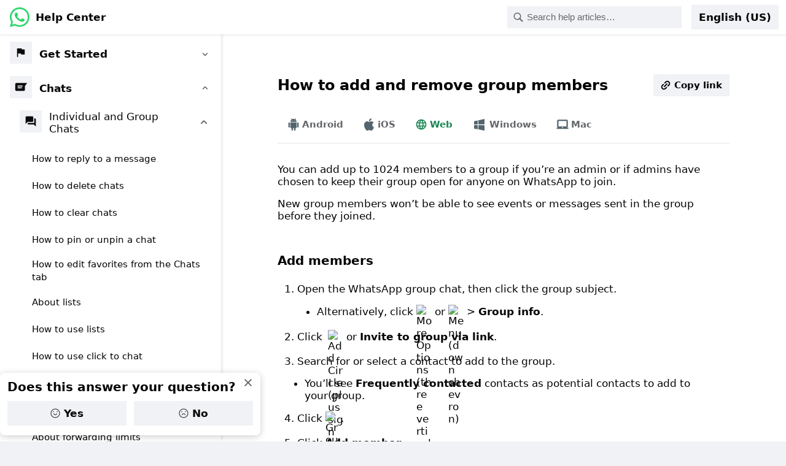

--- FILE ---
content_type: application/x-javascript; charset=utf-8
request_url: https://faq.whatsapp.com/ajax/bz?__a=1&__ccg=GOOD&__comet_req=23&__crn=comet.whatsapphelpcenter.WACometHelpCenterContentPageRoute&__hs=20475.HYP%3Awhatsapp_faq_comet_pkg.2.1...0&__hsi=7598211195823605015&__req=3&__rev=1032310195&__s=q1d0rv%3A2t323h%3Aw3ypbd&__spin_b=trunk&__spin_r=1032310195&__spin_t=1769096403&__user=0&dpr=2&jazoest=22012&lsd=-qoagVluQIDUBW6xinpLMv&ph=C3
body_size: -2180
content:
for (;;);{"__ar":1,"rid":"ASHl6UfKaAcKaSqh9M6n8Ci","payload":null,"lid":"7598211224867846343"}

--- FILE ---
content_type: application/x-javascript; charset=utf-8
request_url: https://faq.whatsapp.com/ajax/bz?__a=1&__ccg=GOOD&__comet_req=23&__crn=comet.whatsapphelpcenter.WACometHelpCenterContentPageRoute&__hs=20475.HYP%3Awhatsapp_faq_comet_pkg.2.1...0&__hsi=7598211195823605015&__req=4&__rev=1032310195&__s=q1d0rv%3A2t323h%3Aw3ypbd&__spin_b=trunk&__spin_r=1032310195&__spin_t=1769096403&__user=0&dpr=2&jazoest=22012&lsd=-qoagVluQIDUBW6xinpLMv&ph=C3
body_size: -2230
content:
for (;;);{"__ar":1,"rid":"AD1IdaCA2AEQtUq23it0O4k","payload":null,"lid":"7598211225900604023"}

--- FILE ---
content_type: application/x-javascript; charset=utf-8
request_url: https://faq.whatsapp.com/ajax/bz?__a=1&__ccg=GOOD&__comet_req=23&__crn=comet.whatsapphelpcenter.WACometHelpCenterContentPageRoute&__hs=20475.HYP%3Awhatsapp_faq_comet_pkg.2.1...0&__hsi=7598211195823605015&__req=2&__rev=1032310195&__s=q1d0rv%3A2t323h%3Aw3ypbd&__spin_b=trunk&__spin_r=1032310195&__spin_t=1769096403&__user=0&dpr=2&jazoest=22012&lsd=-qoagVluQIDUBW6xinpLMv&ph=C3
body_size: -2141
content:
for (;;);{"__ar":1,"rid":"AViUYdlXCfmeWwkHGIpki1a","payload":null,"lid":"7598211212598013615"}

--- FILE ---
content_type: application/x-javascript; charset=utf-8
request_url: https://static.whatsapp.net/rsrc.php/v4iewj4/yS/l/en_US-j/zWxjSODBpzr.js
body_size: 156785
content:
;/*FB_PKG_DELIM*/

__d("ArrowLeftOutline20.svg.react",["react"],(function(t,n,r,o,a,i,l){"use strict";var e,s=e||(e=o("react"));function u(e){return s.jsxs("svg",babelHelpers.extends({viewBox:"0 0 20 20",width:"1em",height:"1em",fill:"currentColor"},e,{children:[e.title!=null&&s.jsx("title",{children:e.title}),e.children!=null&&s.jsx("defs",{children:e.children}),s.jsx("g",{fillRule:"evenodd",transform:"translate(-446 -398)",children:s.jsxs("g",{fillRule:"nonzero",children:[s.jsx("path",{d:"M100.072 249.822a.75.75 0 0 0-1.06-1.06l-5.209 5.208a.75.75 0 0 0 0 1.06l5.208 5.209a.75.75 0 0 0 1.06-1.06l-4.677-4.679 4.678-4.678z",transform:"translate(355 153.5)"}),s.jsx("path",{d:"M107.666 253.75H94.855a.75.75 0 1 0 0 1.5h12.813a.75.75 0 1 0 0-1.5z",transform:"translate(355 153.5)"})]})})]}))}u.displayName=u.name+" [from "+i.id+"]",u._isSVG=!0;var c=u;l.default=c}),98);
__d("BAIProductCancellationErrorCode",["$InternalEnum"],(function(t,n,r,o,a,i){var e=n("$InternalEnum")({ADPRO3__BUSINESS_NOT_ALLOWED_TO_ADVERTISE:2446325,ASYNC__CSRF_CHECK_FAILED:1357004,ASYNC__NOT_LOGGED_IN:1357001,ASYNC__USER_MISMATCH:1357032,BRAND__EMAIL_USED_BY_ANOTHER_USER:1690125,BRAND__INVITATION_ALREADY_ACCEPTED:1690212,BRAND__INVITATION_NOT_ACCESSIBLE:1690184,BRAND__INVITATION_USER_ALREADY_ON_BRAND:1690221,BUSINESS_IDENTITY__CREATE_MORE_THAN_ONE_BUSINESS_USER_AT_ONE_TIME:1752190,BUSINESS_IDENTITY__CREATOR_NOT_ENTERPRISE_ADMIN:1752234,BUSINESS_IDENTITY__NO_PERMISSION_FOR_ACTION:1752236,BUSINESS_IDENTITY__REQUEST_NOT_EXIST:1752233,BUSINESS_IDENTITY__USER_CANNOT_BE_ADDED_TO_BUSINESS:1752206,BUSINESS_INTEGRITY__ACTION_PENDING_EMAIL_VERIFICATION:2859042,BUSINESS_INTEGRITY__ACTION_PENDING_SENSITIVE_ACTION_REVIEW:2859029,BUSINESS_INTEGRITY__SESSION_INVALID_ORIGIN:2859031,BUSINESS_INTEGRITY__USER_IS_BANHAMMERED:2859015,CSRF__INVALID_ASYNC_GET_TOKEN:2170003,CSRF__INVALID_TOKEN:2170001,KARMA__FRIENDLY_BLOCK:1390008,KARMA__FRIENDLY_WARN:1390009,RATE_LIMIT__GENERIC:1647001,SITE_INTEGRITY__ADS_PRODUCTS_FEATURE_LIMIT:1404163,TRUST_TIERING__ACTION_DISALLOWED_DUE_TO_QUARANTINE:3359001}),l=e;i.default=l}),66);
__d("BAISafeToIgnoreErrorCode",["$InternalEnum"],(function(t,n,r,o,a,i){var e=n("$InternalEnum")({ASYNC__POP_UP_CAPTCHA_REQUIRED:1357013,BRAND__TWO_FACTOR_REQUIRED:1690199,BUSINESS_INTEGRITY__TWO_FACTOR_AUTHENTICATION_PER_ACTION_REQUIRED:2859039,BUSINESS_INTEGRITY__TWO_FACTOR_AUTHENTICATION_REQUIRED:2859009,LOGIN__TWO_FACTOR_REQUIRED:1348156,PRODUCTS__TWO_FACTOR_REQUIRED:1798217}),l=e;i.default=l}),66);
__d("GraphQLError",[],(function(t,n,r,o,a,i){"use strict";function e(e){var t,n,r,o,a,i;return(t=(n=(r=e==null||(o=e.source)==null?void 0:o.description)!=null?r:e==null?void 0:e.description)!=null?n:e==null||(a=e.source)==null||(a=a.exception)==null?void 0:a.message)!=null?t:e==null||(i=e.source)==null?void 0:i.message}function l(e){var t,n;return(t=e==null||(n=e.source)==null?void 0:n.summary)!=null?t:e==null?void 0:e.summary}function s(e){var t;return e==null||(t=e.source)==null||(t=t.exception)==null?void 0:t.message}function u(e){var t;return e==null||(t=e.source)==null?void 0:t.code}i.getErrorMessage=e,i.getErrorSummary=l,i.getErrorExceptionMessage=s,i.getErrorCode=u}),66);
__d("BAIErrorUtility",["BAIProductCancellationErrorCode","BAISafeToIgnoreErrorCode","GraphQLError"],(function(t,n,r,o,a,i,l){"use strict";function e(e){var t,n,r,a,i,l,s,u,c,d,m,p,_,f,g,h,y,C,b=e,v=e,S=e,R=(t=(n=(r=(a=b==null?void 0:b.error_subcode)!=null?a:v==null||(i=v.source)==null?void 0:i.code)!=null?r:S==null?void 0:S.code)!=null?n:e==null?void 0:e.number)!=null?t:null,L=(l=(s=(u=(c=b==null?void 0:b.error_user_title)!=null?c:o("GraphQLError").getErrorSummary(v))!=null?u:S==null||(d=S.summary)==null?void 0:d.toString())!=null?s:e==null?void 0:e.description)!=null?l:null,E=(m=(p=(_=(f=b==null?void 0:b.error_user_msg)!=null?f:o("GraphQLError").getErrorMessage(v))!=null?_:S==null?void 0:S.descriptionString)!=null?p:e==null?void 0:e.message)!=null?m:null,k=(g=(h=(y=(C=b==null?void 0:b.message)!=null?C:o("GraphQLError").getErrorExceptionMessage(v))!=null?y:S==null?void 0:S.message)!=null?h:e==null?void 0:e.message)!=null?g:null;return{errorCode:R,errorSummary:L,errorMessage:E,errorExceptionMessage:k}}function s(e){return{int:{errorCode:e.errorCode},string:{errorSummary:e.errorSummary,errorMessage:e.errorMessage,errorExceptionMessage:e.errorExceptionMessage}}}function u(t){return s(e(t))}function c(e){return e instanceof Error?u(e):typeof e=="string"?{string:{errorMessage:String(e)}}:{string:{errorMessage:"unknown error of type "+typeof e}}}function d(t){var n=e(t).errorCode;return r("BAISafeToIgnoreErrorCode").isValid(n)}function m(t){var n=e(t).errorCode;return r("BAIProductCancellationErrorCode").isValid(n)}l.parseError=e,l.qplAnnotationsFromParsedError=s,l.qplAnnotationsFromError=u,l.qplAnnotationsFromMixed=c,l.isSafeToIgnoreError=d,l.isProductCancellationError=m}),98);
__d("BPlusTree",["FBLogger"],(function(t,n,r,o,a,i,l){"use strict";var e=["dir"],s={gt:[!1,0],gte:[!0,0],lt:[!0,1],lte:[!1,1]},u=(function(){function t(e,t){t===void 0&&(t=32),this.$3={children:[],isLeaf:!0,keys:[]},this.$4=this.$3,this.$5=this.$3,this.$1=e,this.$2=t}t.fromSorted=function(t,n,r){for(var e=new this(n,r),o=t[typeof Symbol=="function"?Symbol.iterator:"@@iterator"](),a=o.next();!a.done;){for(var i=[],l=e.$5,s=-1;!l.isLeaf;)i.push([l,-1]),s=l.keys.length,l=l.children[s];for(var u=(e.$2-1)*2,c=u-l.keys.length;!a.done&&c>0;)l.keys.push(a.value[0]),l.children.push(a.value[1]),c--,a=o.next();e.$6(l,i,!0)}return e};var n=t.prototype;return n.$7=function(t,n){for(var e=this.$5,r=-1;!e.isLeaf;)n==null||n.push([e,r]),r=this.$8(e.keys,t,s.gt),r===-1&&(r=e.keys.length),e=e.children[r];return[e,r]},n.$8=function(t,n,r){for(var e=0,o=t.length-1;e<=o;){var a=e+o>>1;(r[0]?this.$1(t[a],n)<0:this.$1(t[a],n)<=0)?e=a+1:o=a-1}var i=[e,o][r[1]];return i===t.length?-1:i},n.$9=function(t,n){if(!t.length)return t.push(n),[0,0];var e=this.$8(t,n,s.gte);return e===-1?[t.push(n)-1,0]:this.$1(t[e],n)===0?[e,1]:(t.splice(e,0,n),[e,0])},n.$6=function(t,n,r){for(var e=t,o;e.keys.length>=this.$2;e=o){var a=n.pop()||[this.$5={children:[e],isLeaf:!1,keys:[]}];o=a[0];var i=Math.floor(e.keys.length/2),l=void 0;if(e.isLeaf?(l=e.next={children:e.children.slice(i),isLeaf:!0,keys:e.keys.slice(i),next:e.next,prev:e},l.next?l.next.prev=l:this.$4=l):l={children:e.children.slice(i+1),isLeaf:!1,keys:e.keys.slice(i+1)},r)o.keys.push(e.keys[i]),o.children.push(l);else{var s=this.$9(o.keys,e.keys[i]),u=s[0];o.children.splice(u+1,0,l)}e.keys.length=i,e.children.length=i+(e.isLeaf?0:1)}},n.clear=function(){this.$5=this.$3=this.$4={children:[],isLeaf:!0,keys:[]}},n.delete=function(t){var e=Math.floor(this.$2/2),n=[],o=this.$7(t,n),a=o[0],i=o[1],l=this.$8(a.keys,t,s.gte);if(l===-1||this.$1(a.keys[l],t)!==0)return!1;a.keys.splice(l,1),a.children.splice(l,1);for(var u=a,c=i,d,m;u.keys.length<e&&n.length;p=[d,m],u=p[0],c=p[1],p){var p,_=n.pop();d=_[0],m=_[1];var f=[[d.children[c-1],u,c-1],[u,d.children[c+1],c]].filter(function(e){var t=e[0],n=e[1];return t&&n});for(var g of f){var h=g[0],y=g[1],C=g[2];if(h.keys.length+y.keys.length>=e*2){if(u.isLeaf){var b=[].concat(h.children,y.children),v=[].concat(h.keys,y.keys);h.children=(y.children=b).splice(0,e),h.keys=(y.keys=v).splice(0,e),d.keys[C]=v[0]}else{var S=[].concat(h.children,y.children),R=[].concat(h.keys,[d.keys[C]],y.keys);h.children=(y.children=S).splice(0,e+1),d.keys[C]=R.splice(e,1)[0],h.keys=(y.keys=R).splice(0,e)}return!0}}for(var L of f){var E=L[0],k=L[1],I=L[2];E.children=[].concat(E.children,k.children),u.isLeaf?(E.keys=[].concat(E.keys,k.keys),k.keys.length=0,k.next?k.next.prev=E:this.$4=E,E.next=k.next):E.keys=[].concat(E.keys,[d.keys[I]],k.keys),d.keys.splice(I,1),d.children.splice(I+1,1);break}}if(!this.$5.keys.length&&this.$5.children.length){var T=this.$5;if(T.isLeaf)throw r("FBLogger")("messenger_web").mustfixThrow("cannot be leaf");this.$5=T.children[0]}return!0},n.entries=function(n){var t=this,o=n===void 0?{}:n,a=o.dir,i=a===void 0?"asc":a,l=babelHelpers.objectWithoutPropertiesLoose(o,e);return(function*(){if(Object.prototype.hasOwnProperty.call(l,"gt")&&Object.prototype.hasOwnProperty.call(l,"gte"))throw r("FBLogger")("messenger_web").mustfixThrow("cannot specify both greater than and greater than or equal");if(Object.prototype.hasOwnProperty.call(l,"lt")&&Object.prototype.hasOwnProperty.call(l,"lte"))throw r("FBLogger")("messenger_web").mustfixThrow("cannot specify both less than and less than or equal");var e;if(i==="asc"){if(Object.prototype.hasOwnProperty.call(l,"gt")){var n=t.$7(l.gt);e=n[0]}else if(Object.prototype.hasOwnProperty.call(l,"gte")){var o=t.$7(l.gte);e=o[0]}else e=t.$3;for(var a=Object.prototype.hasOwnProperty.call(l,"gt")?t.$8(e.keys,l.gt,s.gt):Object.prototype.hasOwnProperty.call(l,"gte")?t.$8(e.keys,l.gte,s.gte):0;e;){for(var u=e;a!==-1&&a<u.keys.length;){var c=u.keys[a];if(Object.prototype.hasOwnProperty.call(l,"lt")&&t.$1(c,l.lt)>=0||Object.prototype.hasOwnProperty.call(l,"lte")&&t.$1(c,l.lte)>0)return;var d=yield[u.keys[a],u.children[a]];if(d!=null){if(t.$1(d,c)<=0)throw r("FBLogger")("messenger_web").mustfixThrow("key must be greater than current key");if(a=t.$8(u.keys,d,s.gte),a===-1){var m=t.$7(d);u=m[0],a=t.$8(u.keys,d,s.gte)}}else{var p=u.keys[a]!==c;if(p&&(a=t.$8(u.keys,c,s.lte),a===-1)){var _=t.$7(c);u=_[0],a=t.$8(u.keys,c,s.lte)}a++}}e=u.next,a=0}}else{if(Object.prototype.hasOwnProperty.call(l,"lt")){var f=t.$7(l.lt);e=f[0]}else if(Object.prototype.hasOwnProperty.call(l,"lte")){var g=t.$7(l.lte);e=g[0]}else e=t.$4;for(var h=Object.prototype.hasOwnProperty.call(l,"lt")?t.$8(e.keys,l.lt,s.lt):Object.prototype.hasOwnProperty.call(l,"lte")?t.$8(e.keys,l.lte,s.lte):e.keys.length-1;e;){for(var y=e;h!==-1&&h>=0;){var C=y.keys[h];if(Object.prototype.hasOwnProperty.call(l,"gt")&&t.$1(C,l.gt)<=0||Object.prototype.hasOwnProperty.call(l,"gte")&&t.$1(C,l.gte)<0)return;var b=yield[y.keys[h],y.children[h]];if(b!=null){if(t.$1(b,C)>=0)throw r("FBLogger")("messenger_web").mustfixThrow("key must be less than current key");if(h=t.$8(y.keys,b,s.lte),h===-1){var v=t.$7(b);y=v[0],h=t.$8(y.keys,b,s.lte)}}else{var S=y.keys[h]!==C;if(S&&(h=t.$8(y.keys,C,s.gte),h===-1)){var R=t.$7(C);y=R[0],h=t.$8(y.keys,C,s.gte)}h--}}e=y.prev,h=e!=null?e.keys.length-1:-1}}})()},n.get=function(t){var e=this.$7(t),n=e[0],o=this.$8(n.keys,t,s.gte);if(o===-1||this.$1(n.keys[o],t)!==0)throw r("FBLogger")("messenger_web").mustfixThrow("key not found: %s",String(t));return n.children[o]},n.getWithDefault=function(t,n){var e=this.$7(t),r=e[0],o=this.$8(r.keys,t,s.gte);return o===-1||this.$1(r.keys[o],t)!==0?n:r.children[o]},n.has=function(t){var e=this,n=this.$7(t),r=n[0];return r.keys.findIndex(function(n){return e.$1(t,n)===0})!==-1},n.set=function(t,n){var e=[],r=this.$7(t,e),o=r[0],a=this.$9(o.keys,t),i=a[0],l=a[1];return o.children.splice(i,l,n),this.$6(o,e,!1),this},t})();l.default=u}),98);
__d("WAMapWithDefault",[],(function(t,n,r,o,a,i){"use strict";var e=(function(){function e(e,t){this.$1=e,t!=null?this.$2=new Map(t):this.$2=new Map}var t=e.prototype;return t.size=function(){return this.$2.size},t.clear=function(){this.$2.clear()},t.delete=function(t){return this.$2.delete(t)},t.get=function(t){var e=this.$2.get(t);if(e!=null)return e;var n=this.$1(t);return this.$2.set(t,n),n},t.keys=function(){return this.$2.keys()},t.entries=function(){return this.$2.entries()},t.update=function(n,r){var t=new Map(this.$2).set(n,r(this.get(n)));return new e(this.$1,t)},t.toMap=function(){return new Map(this.$2)},e})();i.MapWithDefault=e}),66);
__d("BroadcastChannelFallback",["FBLogger","WAMapWithDefault"],(function(t,n,r,o,a,i,l){"use strict";var e=new(o("WAMapWithDefault")).MapWithDefault(function(){return new Set});function s(t,n){e.get(t).add(n)}function u(t,n){e.get(t).delete(n)}function c(t,n){var o=e.get(t);o.forEach(function(e){return e(n)}),o.size===0&&r("FBLogger")("BroadcastChannelFallback").warn("No listener for namespace",t)}l.registerBroadcastChannelFallbackListener=s,l.unregisterBroadcastChannelFallbackListener=u,l.handleBroadcastChannelFallbackMessage=c}),98);
__d("BrowserLockManager",[],(function(t,n,r,o,a,i){"use strict";var e,l=typeof window!="undefined"?window:self,s=l==null||(e=l.navigator)==null?void 0:e.locks;i.default=s}),66);
__d("CSChatErrorUtil",["errorCode"],(function(t,n,r,o,a,i,l,s){"use strict";function e(e){var t;return(e==null||(t=e.source)==null?void 0:t.code)===2172036}l.isNonceInvalidError=e}),98);
__d("bs_caml",[],(function(t,n,r,o,a,i){"use strict";function e(e,t){return e<t?-1:e===t?0:1}function l(e,t){return e?t?0:1:t?-1:0}function s(e,t){return e===t?0:e<t?-1:e>t||e===e?1:t===t?-1:0}function u(e,t){return e===t?0:e<t?-1:1}function c(e,t){return e&&t}function d(e,t){return e<t?e:t}function m(e,t){return e<t?e:t}function p(e,t){return e<t?e:t}function _(e,t){return e<t?e:t}function f(e,t){return e||t}function g(e,t){return e>t?e:t}function h(e,t){return e>t?e:t}function y(e,t){return e>t?e:t}function C(e,t){return e>t?e:t}function b(e,t){return e[1]===t[1]?e[0]===t[0]:!1}function v(e,t){var n=t[0],r=e[0];return r>n?!0:r<n?!1:e[1]>=t[1]}function S(e,t){return!b(e,t)}function R(e,t){return!v(e,t)}function L(e,t){return e[0]>t[0]?!0:e[0]<t[0]?!1:e[1]>t[1]}function E(e,t){return!L(e,t)}function k(e,t){return v(e,t)?t:e}function I(e,t){return L(e,t)?e:t}i.caml_int_compare=e,i.caml_bool_compare=l,i.caml_float_compare=s,i.caml_string_compare=u,i.caml_bool_min=c,i.caml_int_min=d,i.caml_float_min=m,i.caml_string_min=p,i.caml_int32_min=_,i.caml_bool_max=f,i.caml_int_max=g,i.caml_float_max=h,i.caml_string_max=y,i.caml_int32_max=C,i.i64_eq=b,i.i64_neq=S,i.i64_lt=R,i.i64_gt=L,i.i64_le=E,i.i64_ge=v,i.i64_min=k,i.i64_max=I}),null);
__d("bs_caml_int64",["bs_caml"],(function(t,n,r,o,a,i){"use strict";var e;function l(e,t){return[t,e>>>0]}var s=[-2147483648,0],u=[2147483647,4294967295],c=[0,1],d=[0,0],m=[-1,4294967295];function p(e){return(e&-2147483648)!==0}function _(e){return(e&-2147483648)===0}function f(e){var t=e[1],n=e[0],r=t+1|0;return[n+(r===0?1:0)|0,r>>>0]}function g(e){var t=(e[1]^-1)+1|0;return[(e[0]^-1)+(t===0?1:0)|0,t>>>0]}function h(e,t,n){var r=e[1],o=r+t|0,a=p(r)&&(p(t)||_(o))||p(t)&&_(o)?1:0;return[e[0]+n+a|0,o>>>0]}function y(e,t){return h(e,t[1],t[0])}function C(t,r){return r!==null?(e||(e=n("bs_caml"))).i64_eq(t,r):!1}function b(t,r){return r!==void 0?(e||(e=n("bs_caml"))).i64_eq(t,r):!1}function v(t,r){return r==null?!1:(e||(e=n("bs_caml"))).i64_eq(t,r)}function S(e,t,n){var r=(t^-1)+1>>>0,o=(n^-1)+(r===0?1:0)|0;return h(e,r,o)}function R(e,t){return S(e,t[1],t[0])}function L(e,t){if(t===0)return e;var n=e[1];return t>=32?[n<<(t-32|0),0]:[n>>>(32-t|0)|e[0]<<t,n<<t>>>0]}function E(e,t){if(t===0)return e;var n=e[0],r=t-32|0;return r===0?[0,n>>>0]:r>0?[0,n>>>r]:[n>>>t,(n<<(-r|0)|e[1]>>>t)>>>0]}function k(e,t){if(t===0)return e;var n=e[0];return t<32?[n>>t,(n<<(32-t|0)|e[1]>>>t)>>>0]:[n>=0?0:-1,n>>(t-32|0)>>>0]}function I(e){return e[0]!==0?!1:e[1]===0}function T(e,t){for(;;){var n=t,r=e,o,a=r[0],i=0,l=0,u=0;if(a!==0)u=4;else{if(r[1]===0)return d;u=4}if(u===4)if(n[0]!==0)l=3;else{if(n[1]===0)return d;l=3}if(l===3&&(a!==-2147483648||r[1]!==0?i=2:o=n[1]),i===2){var c=n[0],m=r[1],p=0;if(c!==-2147483648||n[1]!==0?p=3:o=m,p===3){var _=n[1];if(a<0){if(c>=0)return g(T(g(r),n));t=g(n),e=g(r);continue}if(c<0)return g(T(r,g(n)));var f=a>>>16,h=a&65535,y=m>>>16,C=m&65535,b=c>>>16,v=c&65535,S=_>>>16,R=_&65535,L=0,E=0,k=0,I=C*R;return k=(I>>>16)+y*R,E=k>>>16,k=(k&65535)+C*S,E=E+(k>>>16)+h*R,L=E>>>16,E=(E&65535)+y*S,L=L+(E>>>16),E=(E&65535)+C*v,L=L+(E>>>16),E=E&65535,L=L+(f*R+h*S+y*v+C*b)&65535,[E|L<<16,(I&65535|(k&65535)<<16)>>>0]}}return(o&1)===0?d:s}}function D(e,t){return[e[0]^t[0],(e[1]^t[1])>>>0]}function x(e,t){return[e[0]|t[0],(e[1]|t[1])>>>0]}function $(e,t){return[e[0]&t[0],(e[1]&t[1])>>>0]}function P(e){return e[0]*4294967296+e[1]}function N(e){if(isNaN(e)||!isFinite(e))return d;if(e<=-9223372036854776e3)return s;if(e+1>=9223372036854776e3)return u;if(e<0)return g(N(-e));var t=e/4294967296|0,n=e%4294967296|0;return[t,n>>>0]}function M(e){var t=e[0],n=t>>21;return n===0?!0:n===-1?!(e[1]===0&&t===-2097152):!1}function w(t){if(M(t))return String(P(t));if(t[0]<0)return(e||(e=n("bs_caml"))).i64_eq(t,s)?"-9223372036854775808":"-"+w(g(t));var r=N(Math.floor(P(t)/10)),o=r[1],a=r[0],i=S(S(t,o<<3,o>>>29|a<<3),o<<1,o>>>31|a<<1),l=i[1],u=i[0];if(l===0&&u===0)return w(r)+"0";if(u<0){var c=(l^-1)+1>>>0,d=Math.ceil(c/10),m=10*d-c;return w(S(r,d|0,0))+String(m|0)}var p=Math.floor(l/10),_=l-10*p;return w(h(r,p|0,0))+String(_|0)}function A(t,r){for(;;){var o=r,a=t,i=a[0],l=0,u=0;if(o[0]!==0||o[1]!==0)u=2;else throw{RE_EXN_ID:"Division_by_zero",Error:new Error};if(u===2)if(i!==-2147483648)if(i!==0)l=1;else{if(a[1]===0)return d;l=1}else if(a[1]!==0)l=1;else{if((e||(e=n("bs_caml"))).i64_eq(o,c)||(e||(e=n("bs_caml"))).i64_eq(o,m))return a;if((e||(e=n("bs_caml"))).i64_eq(o,s))return c;var p=k(a,1),_=L(A(p,o),1),f=0;if(_[0]!==0)f=3;else{if(_[1]===0)return o[0]<0?c:g(c);f=3}if(f===3){var h=R(a,T(o,_));return y(_,A(h,o))}}if(l===1){var C=o[0],b=0;if(C!==-2147483648)b=2;else{if(o[1]===0)return d;b=2}if(b===2){if(i<0){if(C>=0)return g(A(g(a),o));r=g(o),t=g(a);continue}if(C<0)return g(A(a,g(o)));for(var v=d,S=a;(e||(e=n("bs_caml"))).i64_ge(S,o);){for(var E=Math.floor(P(S)/P(o)),D=1>E?1:E,x=Math.ceil(Math.log(D)/Math.LN2),$=x<=48?1:Math.pow(2,x-48),M=N(D),w=T(M,o);w[0]<0||(e||(e=n("bs_caml"))).i64_gt(w,S);)D=D-$,M=N(D),w=T(M,o);I(M)&&(M=c),v=y(v,M),S=R(S,w)}return v}}}}function F(e,t){return R(e,T(A(e,t),t))}function O(e,t){var n=A(e,t);return[n,R(e,T(n,t))]}function B(e,t){var n=t[0],r=e[0],o=r<n?-1:r===n?0:1;if(o!==0)return o;var a=t[1],i=e[1];return i<a?-1:i===a?0:1}function W(e){return[e<0?-1:0,e>>>0]}function q(e){return e[1]|0}function U(e){var t=e[1],n=e[0],r=function(t){return(t>>>0).toString(16)};if(n===0&&t===0)return"0";if(t===0)return r(n)+"00000000";if(n===0)return r(t);var o=r(t),a=8-o.length|0;return a<=0?r(n)+o:r(n)+("0".repeat(a)+o)}function V(e){return[2147483647&e[0],e[1]]}function H(e){return(function(e,t){return new Float64Array(new Int32Array([e,t]).buffer)[0]})(e[1],e[0])}function G(e){var t=(function(e){return new Int32Array(new Float64Array([e]).buffer)})(e);return[t[1],t[0]>>>0]}i.mk=l,i.succ=f,i.min_int=s,i.max_int=u,i.one=c,i.zero=d,i.neg_one=m,i.of_int32=W,i.to_int32=q,i.add=y,i.neg=g,i.sub=R,i.lsl_=L,i.lsr_=E,i.asr_=k,i.is_zero=I,i.mul=T,i.xor=D,i.or_=x,i.and_=$,i.equal_null=C,i.equal_undefined=b,i.equal_nullable=v,i.to_float=P,i.of_float=N,i.div=A,i.mod_=F,i.compare=B,i.float_of_bits=H,i.bits_of_float=G,i.div_mod=O,i.to_hex=U,i.discard_sign=V,i.to_string=w}),null);
__d("bs_caml_format",["bs_caml","bs_caml_int64"],(function(t,n,r,o,a,i){"use strict";var e,l;function s(e){return e>=65?e>=97?e>=123?-1:e-87|0:e>=91?-1:e-55|0:e>57||e<48?-1:e-48|0}function u(e){switch(e){case 0:return 8;case 1:return 16;case 2:return 10;case 3:return 2}}function c(e){var t=1,n=2,r=0,o=e.charCodeAt(r);switch(o){case 43:r=r+1|0;break;case 44:break;case 45:t=-1,r=r+1|0;break;default:}if(e[r]==="0"){var a=e.charCodeAt(r+1|0);if(a>=89)if(a>=111){if(a<121)switch(a){case 111:n=0,r=r+2|0;break;case 117:r=r+2|0;break;case 112:case 113:case 114:case 115:case 116:case 118:case 119:break;case 120:n=1,r=r+2|0;break}}else a===98&&(n=3,r=r+2|0);else if(a!==66){if(a>=79)switch(a){case 79:n=0,r=r+2|0;break;case 85:r=r+2|0;break;case 80:case 81:case 82:case 83:case 84:case 86:case 87:break;case 88:n=1,r=r+2|0;break}}else n=3,r=r+2|0}return[r,t,n]}function d(e){var t=c(e),n=t[0],r=u(t[2]),o=4294967295,a=e.length,i=n<a?e.charCodeAt(n):0,l=s(i);if(l<0||l>=r)throw{RE_EXN_ID:"Failure",_1:"int_of_string",Error:new Error};var d=function(n,i){for(;;){var t=i,l=n;if(t===a)return l;var u=e.charCodeAt(t);if(u===95){i=t+1|0;continue}var c=s(u);if(c<0||c>=r)throw{RE_EXN_ID:"Failure",_1:"int_of_string",Error:new Error};var d=r*l+c;if(d>o)throw{RE_EXN_ID:"Failure",_1:"int_of_string",Error:new Error};i=t+1|0,n=d}},m=t[1]*d(l,n+1|0),p=m|0;if(r===10&&m!==p)throw{RE_EXN_ID:"Failure",_1:"int_of_string",Error:new Error};return p}function m(t){var r=c(t),o=r[2],a=r[0],i=(e||(e=n("bs_caml_int64"))).of_int32(u(o)),d=e.of_int32(r[1]),m;switch(o){case 0:m=[536870911,4294967295];break;case 1:m=[268435455,4294967295];break;case 2:m=[429496729,2576980377];break;case 3:m=(e||(e=n("bs_caml_int64"))).max_int;break}var p=t.length,_=a<p?t.charCodeAt(a):0,f=e.of_int32(s(_));if((l||(l=n("bs_caml"))).i64_lt(f,(e||(e=n("bs_caml_int64"))).zero)||(l||(l=n("bs_caml"))).i64_ge(f,i))throw{RE_EXN_ID:"Failure",_1:"int64_of_string",Error:new Error};var g=function(o,a){for(;;){var r=a,u=o;if(r===p)return u;var c=t.charCodeAt(r);if(c===95){a=r+1|0;continue}var d=(e||(e=n("bs_caml_int64"))).of_int32(s(c));if((l||(l=n("bs_caml"))).i64_lt(d,(e||(e=n("bs_caml_int64"))).zero)||(l||(l=n("bs_caml"))).i64_ge(d,i)||(l||(l=n("bs_caml"))).i64_gt(u,m))throw{RE_EXN_ID:"Failure",_1:"int64_of_string",Error:new Error};var _=e.add(e.mul(i,u),d);a=r+1|0,o=_}},h=e.mul(d,g(f,a+1|0)),y=e.or_(h,e.zero);if((l||(l=n("bs_caml"))).i64_eq(i,[0,10])&&(l||(l=n("bs_caml"))).i64_neq(h,y))throw{RE_EXN_ID:"Failure",_1:"int64_of_string",Error:new Error};return y}function p(e){switch(e){case 0:return 8;case 1:return 16;case 2:return 10}}function _(e){return e>=65&&e<=90||e>=192&&e<=214||e>=216&&e<=222?e+32|0:e}function f(e){var t=e.length;if(t>31)throw{RE_EXN_ID:"Invalid_argument",_1:"format_int: format too long",Error:new Error};for(var n={justify:"+",signstyle:"-",filter:" ",alternate:!1,base:2,signedconv:!1,width:0,uppercase:!1,sign:1,prec:-1,conv:"f"},r=0;;){var o=r;if(o>=t)return n;var a=e.charCodeAt(o),i=0;if(a>=69)if(a>=88)if(a>=121)i=1;else switch(a){case 88:n.base=1,n.uppercase=!0,r=o+1|0;continue;case 101:case 102:case 103:i=5;break;case 100:case 105:i=4;break;case 111:n.base=0,r=o+1|0;continue;case 117:n.base=2,r=o+1|0;continue;case 89:case 90:case 91:case 92:case 93:case 94:case 95:case 96:case 97:case 98:case 99:case 104:case 106:case 107:case 108:case 109:case 110:case 112:case 113:case 114:case 115:case 116:case 118:case 119:i=1;break;case 120:n.base=1,r=o+1|0;continue}else if(a>=72)i=1;else{n.signedconv=!0,n.uppercase=!0,n.conv=String.fromCharCode(_(a)),r=o+1|0;continue}else switch(a){case 35:n.alternate=!0,r=o+1|0;continue;case 32:case 43:i=2;break;case 45:n.justify="-",r=o+1|0;continue;case 46:n.prec=0;for(var l=o+1|0;(function(t){return function(){var n=e.charCodeAt(t)-48|0;return n>=0&&n<=9}})(l)();)n.prec=(Math.imul(n.prec,10)+e.charCodeAt(l)|0)-48|0,l=l+1|0;r=l;continue;case 33:case 34:case 36:case 37:case 38:case 39:case 40:case 41:case 42:case 44:case 47:i=1;break;case 48:n.filter="0",r=o+1|0;continue;case 49:case 50:case 51:case 52:case 53:case 54:case 55:case 56:case 57:i=3;break;default:i=1}switch(i){case 1:r=o+1|0;continue;case 2:n.signstyle=String.fromCharCode(a),r=o+1|0;continue;case 3:n.width=0;for(var s=o;(function(t){return function(){var n=e.charCodeAt(t)-48|0;return n>=0&&n<=9}})(s)();)n.width=(Math.imul(n.width,10)+e.charCodeAt(s)|0)-48|0,s=s+1|0;r=s;continue;case 4:n.signedconv=!0,n.base=2,r=o+1|0;continue;case 5:n.signedconv=!0,n.conv=String.fromCharCode(a),r=o+1|0;continue}}}function g(e,t){var n=e.justify,r=e.signstyle,o=e.filter,a=e.alternate,i=e.base,l=e.signedconv,s=e.width,u=e.uppercase,c=e.sign,d=t.length;l&&(c<0||r!=="-")&&(d=d+1|0),a&&(i===0?d=d+1|0:i===1&&(d=d+2|0));var m="";if(n==="+"&&o===" ")for(var p=d;p<s;++p)m=m+o;if(l&&(c<0?m=m+"-":r!=="-"&&(m=m+r)),a&&i===0&&(m=m+"0"),a&&i===1&&(m=m+"0x"),n==="+"&&o==="0")for(var _=d;_<s;++_)m=m+o;if(m=u?m+t.toUpperCase():m+t,n==="-")for(var f=d;f<s;++f)m=m+" ";return m}function h(e,t){if(e==="%d")return String(t);var n=f(e),r=t<0?n.signedconv?(n.sign=-1,-t>>>0):t>>>0:t,o=r.toString(p(n.base));if(n.prec>=0){n.filter=" ";var a=n.prec-o.length|0;a>0&&(o="0".repeat(a)+o)}return g(n,o)}function y(t){if(!(l||(l=n("bs_caml"))).i64_lt(t,(e||(e=n("bs_caml_int64"))).zero))return(e||(e=n("bs_caml_int64"))).to_string(t);var r=[0,10],o=(e||(e=n("bs_caml_int64"))).discard_sign(t),a=e.div_mod(o,r),i=e.div_mod(e.add([0,8],a[1]),r),s=e.add(e.add([214748364,3435973836],a[0]),i[0]);return e.to_string(s)+"0123456789"[e.to_int32(i[1])]}function C(t){var r="",o=[0,8],a="01234567";if((l||(l=n("bs_caml"))).i64_lt(t,(e||(e=n("bs_caml_int64"))).zero)){var i=(e||(e=n("bs_caml_int64"))).discard_sign(t),s=e.div_mod(i,o),u=e.add([268435456,0],s[0]),c=s[1];for(r=a[e.to_int32(c)]+r;(l||(l=n("bs_caml"))).i64_neq(u,(e||(e=n("bs_caml_int64"))).zero);){var d=(e||(e=n("bs_caml_int64"))).div_mod(u,o);u=d[0],c=d[1],r=a[e.to_int32(c)]+r}}else{var m=(e||(e=n("bs_caml_int64"))).div_mod(t,o),p=m[0],_=m[1];for(r=a[e.to_int32(_)]+r;(l||(l=n("bs_caml"))).i64_neq(p,(e||(e=n("bs_caml_int64"))).zero);){var f=(e||(e=n("bs_caml_int64"))).div_mod(p,o);p=f[0],_=f[1],r=a[e.to_int32(_)]+r}}return r}function b(t,r){if(t==="%d")return(e||(e=n("bs_caml_int64"))).to_string(r);var o=f(t),a=o.signedconv&&(l||(l=n("bs_caml"))).i64_lt(r,(e||(e=n("bs_caml_int64"))).zero)?(o.sign=-1,(e||(e=n("bs_caml_int64"))).neg(r)):r,i=o.base,s;switch(i){case 0:s=C(a);break;case 1:s=(e||(e=n("bs_caml_int64"))).to_hex(a);break;case 2:s=y(a);break}var u;if(o.prec>=0){o.filter=" ";var c=o.prec-s.length|0;u=c>0?"0".repeat(c)+s:s}else u=s;return g(o,u)}function v(e,t){var n=f(e),r=n.prec<0?6:n.prec,o=t<0?(n.sign=-1,-t):t,a="";if(isNaN(o))a="nan",n.filter=" ";else if(isFinite(o)){var i=n.conv;switch(i){case"e":a=o.toExponential(r);var l=a.length;a[l-3|0]==="e"&&(a=a.slice(0,l-1|0)+("0"+a.slice(l-1|0)));break;case"f":a=o.toFixed(r);break;case"g":var s=r!==0?r:1;a=o.toExponential(s-1|0);var u=a.indexOf("e"),c=Number(a.slice(u+1|0))|0;if(c<-4||o>=1e21||o.toFixed().length>s){for(var d=u-1|0;a[d]==="0";)d=d-1|0;a[d]==="."&&(d=d-1|0),a=a.slice(0,d+1|0)+a.slice(u);var m=a.length;a[m-3|0]==="e"&&(a=a.slice(0,m-1|0)+("0"+a.slice(m-1|0)))}else{var p=s;if(c<0)p=p-(c+1|0)|0,a=o.toFixed(p);else for(;(function(){return a=o.toFixed(p),a.length>(s+1|0)})();)p=p-1|0;if(p!==0){for(var _=a.length-1|0;a[_]==="0";)_=_-1|0;a[_]==="."&&(_=_-1|0),a=a.slice(0,_+1|0)}}break;default:}}else a="inf",n.filter=" ";return g(n,a)}var S=function(t,n,r){if(!isFinite(t))return isNaN(t)?"nan":t>0?"infinity":"-infinity";var e=t==0&&1/t==-1/0?1:t>=0?0:1;e&&(t=-t);var o=0;if(t!=0)if(t<1)for(;t<1&&o>-1022;)t*=2,o--;else for(;t>=2;)t/=2,o++;var a=o<0?"":"+",i="";if(e)i="-";else switch(r){case 43:i="+";break;case 32:i=" ";break;default:break}if(n>=0&&n<13){var l=Math.pow(2,n*4);t=Math.round(t*l)/l}var s=t.toString(16);if(n>=0){var u=s.indexOf(".");if(u<0)s+="."+"0".repeat(n);else{var c=u+1+n;s.length<c?s+="0".repeat(c-s.length):s=s.substr(0,c)}}return i+"0x"+s+"p"+a+o.toString(10)},R=function(t,n){var e=+t;if(t.length>0&&e===e||(t=t.replace(/_/g,""),e=+t,t.length>0&&e===e||/^[+-]?nan$/i.test(t)))return e;var r=/^ *([+-]?)0x([0-9a-f]+)\.?([0-9a-f]*)p([+-]?[0-9]+)/i.exec(t);if(r){var o=r[3].replace(/0+$/,""),a=parseInt(r[1]+r[2]+o,16),i=(r[4]|0)-4*o.length;return e=a*Math.pow(2,i),e}if(/^\+?inf(inity)?$/i.test(t))return 1/0;if(/^-inf(inity)?$/i.test(t))return-1/0;throw n};function L(e){return R(e,{RE_EXN_ID:"Failure",_1:"float_of_string"})}var E=h,k=h,I=d,T=d;i.caml_format_float=v,i.caml_hexstring_of_float=S,i.caml_format_int=h,i.caml_nativeint_format=E,i.caml_int32_format=k,i.caml_float_of_string=L,i.caml_int64_format=b,i.caml_int_of_string=d,i.caml_int32_of_string=I,i.caml_int64_of_string=m,i.caml_nativeint_of_string=T}),null);
__d("bs_caml_exceptions",[],(function(t,n,r,o,a,i){"use strict";var e={contents:0};function l(t){return e.contents=e.contents+1|0,t+("/"+e.contents)}function s(e){return e==null?!1:typeof e.RE_EXN_ID=="string"}function u(e){return e.RE_EXN_ID}i.id=e,i.create=l,i.caml_is_extension=s,i.caml_exn_slot_name=u}),null);
__d("bs_caml_option",[],(function(t,n,r,o,a,i){"use strict";function e(e){return e.BS_PRIVATE_NESTED_SOME_NONE!==void 0}function l(e){return e===void 0?{BS_PRIVATE_NESTED_SOME_NONE:0}:e!==null&&e.BS_PRIVATE_NESTED_SOME_NONE!==void 0?{BS_PRIVATE_NESTED_SOME_NONE:e.BS_PRIVATE_NESTED_SOME_NONE+1|0}:e}function s(e){if(e!=null)return l(e)}function u(e){if(e!==void 0)return l(e)}function c(e){if(e!==null)return l(e)}function d(e){if(!(e!==null&&e.BS_PRIVATE_NESTED_SOME_NONE!==void 0))return e;var t=e.BS_PRIVATE_NESTED_SOME_NONE;if(t!==0)return{BS_PRIVATE_NESTED_SOME_NONE:t-1|0}}function m(e){if(e!==void 0)return d(e)}function p(e){return e!==void 0?e.VAL:e}i.nullable_to_opt=s,i.undefined_to_opt=u,i.null_to_opt=c,i.valFromOption=d,i.some=l,i.isNested=e,i.option_get=m,i.option_unwrap=p}),null);
__d("bs_caml_js_exceptions",["bs_caml_exceptions","bs_caml_option"],(function(t,n,r,o,a,i){"use strict";var e=n("bs_caml_exceptions").create("Caml_js_exceptions.Error");function l(t){return n("bs_caml_exceptions").caml_is_extension(t)?t:{RE_EXN_ID:e,_1:t}}function s(t){if(t.RE_EXN_ID===e)return n("bs_caml_option").some(t._1)}i.$$Error=e,i.internalToOCamlException=l,i.caml_as_js_exn=s}),null);
__d("bs_int64",["bs_caml","bs_caml_format","bs_caml_int64","bs_caml_js_exceptions"],(function(t,n,r,o,a,i){"use strict";var e,l;function s(t){return(e||(e=n("bs_caml_int64"))).sub(t,e.one)}function u(t){return(l||(l=n("bs_caml"))).i64_ge(t,(e||(e=n("bs_caml_int64"))).zero)?t:(e||(e=n("bs_caml_int64"))).neg(t)}function c(t){return(e||(e=n("bs_caml_int64"))).xor(t,e.neg_one)}function d(e){try{return n("bs_caml_format").caml_int64_of_string(e)}catch(e){var t=n("bs_caml_js_exceptions").internalToOCamlException(e);if(t.RE_EXN_ID==="Failure")return;throw t}}var m=(e||(e=n("bs_caml_int64"))).compare;function p(t,r){return(e||(e=n("bs_caml_int64"))).compare(t,r)===0}var _=e.zero,f=e.one,g=e.neg_one,h=e.succ,y=e.max_int,C=e.min_int,b=e.to_string;i.zero=_,i.one=f,i.minus_one=g,i.succ=h,i.pred=s,i.abs=u,i.max_int=y,i.min_int=C,i.lognot=c,i.of_string_opt=d,i.to_string=b,i.compare=m,i.equal=p}),null);
__d("I64",["bs_caml","bs_caml_format","bs_caml_int64","bs_int64","nullthrows"],(function(t,n,r,o,a,i,l){"use strict";var e,s;function u(e){return function(){var t=e.apply(void 0,arguments);return t._tag||(t._tag="i64"),t}}function c(e){return function(){var t=e.apply(void 0,arguments);return t!=null&&!t._tag&&(t._tag="i64"),t}}var d=u((e||(e=r("bs_caml_int64"))).mk),m=u(e.succ),p=u(function(){return(e||(e=r("bs_caml_int64"))).min_int})(),_=u(function(){return(e||(e=r("bs_caml_int64"))).max_int})(),f=u(function(){return(e||(e=r("bs_caml_int64"))).one})(),g=u(function(){return(e||(e=r("bs_caml_int64"))).zero})(),h=u(function(){return(e||(e=r("bs_caml_int64"))).neg_one})(),y=u(e.of_int32),C=u(e.add),b=u(e.neg),v=u(e.sub),S=u(e.lsl_),R=u(e.lsr_),L=u(e.asr_),E=u(e.mul),k=u(e.xor),I=u(e.or_),T=u(e.and_),D=u(e.of_float),x=u(e.div),$=u(e.mod_),P=u(function(){return r("bs_int64").minus_one})(),N=u(r("bs_int64").abs),M=u(r("bs_int64").lognot),w=c(r("bs_int64").of_string_opt),A,F;if(typeof BigInt=="function"){var O=BigInt(32),B=BigInt(4294967295);A=function(t){return BigInt.asIntN(64,(BigInt(t[0])<<O)+BigInt(t[1])).toString()},F=function(t){var e=BigInt.asIntN(64,BigInt(t)),n=[Number(e>>O),Number(e&B)];return n._tag="i64",n}}else A=(e||(e=r("bs_caml_int64"))).to_string,F=u(r("bs_caml_format").caml_int64_of_string);var W=A,q=F,U=u((s||(s=r("bs_caml"))).i64_max),V=u(s.i64_min);function H(e){if(Array.isArray(e)&&e.length===2){var t=e[0],n=e[1];if(typeof t=="number"&&Number.isInteger(t)&&typeof n=="number"&&Number.isInteger(n)){var r=[t,n];return r._tag="i64",r}}}function G(e){return r("nullthrows")(H(e))}function z(e){return(e==null?void 0:e._tag)==="i64"}l.mk=d,l.succ=m,l.min_int=p,l.max_int=_,l.one=f,l.zero=g,l.neg_one=h,l.of_int32=y,l.to_int32=e.to_int32,l.add=C,l.neg=b,l.sub=v,l.lsl_=S,l.lsr_=R,l.asr_=L,l.is_zero=e.is_zero,l.mul=E,l.xor=k,l.or_=I,l.and_=T,l.to_float=e.to_float,l.of_float=D,l.div=x,l.mod_=$,l.compare=e.compare,l.minus_one=P,l.abs=N,l.lognot=M,l.of_string_opt=w,l.equal=r("bs_int64").equal,l.to_string=W,l.of_string=q,l.gt=s.i64_gt,l.ge=s.i64_ge,l.lt=s.i64_lt,l.le=s.i64_le,l.max=U,l.min=V,l.cast=H,l.castExn=G,l.isI64=z}),98);
__d("LSBitFlag",["I64"],(function(t,n,r,o,a,i,l){"use strict";var e;function s(t,n){return(e||(e=o("I64"))).equal(e.and_(n,t),t)}function u(t,n){return(e||(e=o("I64"))).or_(n,t)}function c(t,n){return(e||(e=o("I64"))).and_(n,e.lognot(t))}l.has=s,l.set=u,l.clear=c,l.empty=(e||(e=o("I64"))).zero}),98);
__d("LSIntEnum",["I64"],(function(t,n,r,o,a,i,l){"use strict";var e,s=new Map;function u(t){var n=s.get(t);if(n!=null)return n;var r=(e||(e=o("I64"))).of_float(t);return s.set(t,r),r}function c(t){return(e||(e=o("I64"))).to_float(t)}function d(t){return(e||(e=o("I64"))).to_float(t)}function m(e,t){return e==null?!1:c(e)===t}l.ofNumber=u,l.toNumber=c,l.unwrapIntEnum=d,l.equal=m}),98);
__d("CSChatLSTableDefaultData",["I64","LSBitOffset","LSIntEnum","LSMailboxType","LSReadReceiptSettingState","LSSampleData"],(function(t,n,r,o,a,i,l){"use strict";var e,s,u={additionalThreadContext:void 0,authorityLevel:(e||(e=o("I64"))).zero,avatarStickerId:void 0,avatarStickerInstructionKeyId:void 0,avatarStickerOriginalImageMimeType:void 0,avatarStickerOriginalImageUrl:void 0,avatarStickerThumbnailImageMimeType:void 0,avatarStickerThumbnailImageUrl:void 0,cannotReplyReason:void 0,cannotUnsendReason:void 0,capabilities:o("LSBitOffset").set(e.sub((s||(s=o("LSIntEnum"))).ofNumber(2),e.of_string("64")),o("LSBitOffset").empty),capabilities2:o("LSBitOffset").set(e.sub(s.ofNumber(102),e.of_string("64")),o("LSBitOffset").set(e.sub(s.ofNumber(109),e.of_string("64")),o("LSBitOffset").empty)),capabilities3:e.zero,capabilities4:e.zero,capabilities5:e.zero,clientThreadKey:void 0,customEmoji:void 0,customEmojiImageUrl:void 0,disableComposerInput:!1,disappearingModeInitiator:void 0,disappearingThreadKey:void 0,eventEndTimestampMs:void 0,eventStartTimestampMs:void 0,folderName:"",hasPendingInvitation:void 0,hasPersistentMenu:!1,igFolder:void 0,inviterId:void 0,isAdminSnippet:!1,isAllUnreadMessageMissedCallXma:void 0,isCustomThreadPicture:!1,isDisappearingMode:!1,isHidden:!1,isReadReceiptsDisabled:!1,lastActivityTimestampMs:e.zero,lastMessageCtaId:void 0,lastMessageCtaTimestampMs:void 0,lastMessageCtaType:void 0,lastNonMissedCallXmaMessageTimestampMs:void 0,lastReadWatermarkTimestampMs:e.zero,mailboxType:s.ofNumber(r("LSMailboxType").MESSENGER),memberCount:void 0,muteCallsExpireTimeMs:e.zero,muteExpireTimeMs:e.zero,muteMentionExpireTimeMs:e.zero,needsAdminApprovalForNewParticipant:void 0,normalizedSearchTerms:void 0,nullstateDescriptionText1:void 0,nullstateDescriptionText2:void 0,nullstateDescriptionText3:void 0,nullstateDescriptionType1:void 0,nullstateDescriptionType2:void 0,nullstateDescriptionType3:void 0,ongoingCallState:e.zero,otidOfFirstMessage:void 0,outgoingBubbleColor:void 0,parentThreadKey:e.zero,proactiveWarningDismissTime:void 0,readReceiptsDisabledV2:s.ofNumber(r("LSReadReceiptSettingState").DEFAULT),removeWatermarkTimestampMs:e.zero,shouldRoundThreadPicture:void 0,snippet:void 0,snippetAttribution:void 0,snippetAttributionStringHash:void 0,snippetHasEmoji:!1,snippetSenderContactId:void 0,snippetStringArgument1:void 0,snippetStringHash:void 0,syncGroup:void 0,takedownState:void 0,themeFbid:void 0,threadDescription:void 0,threadInviteLink:void 0,threadInvitesEnabled:e.zero,threadInvitesEnabledV2:e.zero,threadKey:e.zero,threadName:void 0,threadPictureUrl:void 0,threadPictureUrlExpirationTimestampMs:void 0,threadPictureUrlFallback:void 0,threadTags:void 0,threadType:e.zero,unreadDisappearingMessageCount:e.zero,unsendLimitMs:e.zero,viewedPluginContext:void 0,viewedPluginKey:void 0},c={adminMsgCtaId:void 0,adminMsgCtaTitle:void 0,adminMsgCtaType:void 0,authorityLevel:e.zero,cannotUnsendReason:void 0,displayedContentTypes:e.zero,ephemeralDurationInSec:void 0,ephemeralExpirationTs:void 0,forwardScore:void 0,hasQuickReplies:!1,hotEmojiSize:void 0,isAdminMessage:!1,isCollapsed:!1,isExpired:!1,isForwarded:void 0,isUnsent:!1,localDataId:void 0,mentionIds:void 0,mentionLengths:void 0,mentionOffsets:void 0,mentionTypes:void 0,messageHiddenState:e.zero,messageId:"",messageRenderingType:e.zero,msUntilExpirationTs:void 0,offlineThreadingId:"",primarySortKey:e.zero,quickReplyType:e.zero,replyAttachmentExtra:void 0,replyAttachmentId:void 0,replyAttachmentType:void 0,replyCtaId:void 0,replyCtaTitle:void 0,replyMediaExpirationTimestampMs:void 0,replyMediaPreviewHeight:void 0,replyMediaPreviewWidth:void 0,replyMediaUrl:void 0,replyMediaUrlFallback:void 0,replyMediaUrlMimeType:void 0,replyMessageHiddenState:e.zero,replyMessageText:void 0,replySnippet:void 0,replySourceId:void 0,replySourceTimestampMs:void 0,replySourceType:void 0,replySourceTypeV2:void 0,replyStatus:void 0,replyToUserId:void 0,replyType:void 0,secondarySortKey:void 0,senderId:e.zero,sendStatus:e.zero,sendStatusV2:e.zero,stickerId:void 0,subscriptErrorMessage:void 0,takedownState:void 0,text:void 0,textHasLinks:!1,threadKey:e.zero,timestampMs:e.zero,unsentTimestampMs:void 0,viewedPluginContext:void 0,viewedPluginKey:void 0,viewFlags:e.zero},d={ctaId:e.zero,messageId:"",messageTimestampMs:e.zero,platformToken:"",threadKey:e.zero,title:"",type_:"fallback"},m={attachmentCta1Id:e.zero,attachmentCta2Id:e.zero,attachmentCta3Id:e.zero,attachmentFbid:"",attachmentIndex:e.zero,attachmentType:e.zero,authorityLevel:e.zero,cta1Title:void 0,cta1Type:void 0,cta2Title:void 0,cta2Type:void 0,cta3Title:void 0,cta3Type:void 0,dashManifest:void 0,defaultCtaId:e.zero,defaultCtaTitle:void 0,defaultCtaType:void 0,faviconUrl:void 0,faviconUrlExpirationTimestampMs:e.zero,faviconUrlFallback:void 0,hasMedia:!1,hasXma:!1,imageUrl:void 0,isSharable:!1,messageId:"",originalPageSenderId:e.zero,playableUrl:void 0,playableUrlExpirationTimestampMs:e.zero,playableUrlFallback:void 0,playableUrlMimeType:void 0,previewHeight:e.zero,previewUrl:void 0,previewUrlExpirationTimestampMs:e.zero,previewUrlFallback:void 0,previewUrlLarge:void 0,previewUrlMimeType:void 0,previewWidth:e.zero,subtitleText:void 0,threadKey:e.zero,timestampMs:e.zero,titleText:void 0,xmaLayoutType:void 0,xmasTemplateType:void 0},p={actionContentBlob:void 0,actionUrl:void 0,attachmentFbid:"",attachmentIndex:e.zero,ctaId:e.zero,enableExtensions:!1,extensionHeightType:void 0,messageId:"",nativeUrl:void 0,platformToken:void 0,targetId:e.zero,threadKey:e.zero,title:"",type_:"fallback",urlWebviewType:void 0},_={authorityLevel:e.zero,blockedByViewerStatus:e.zero,blockedSinceTimestampMs:void 0,canViewerMessage:void 0,capabilities:void 0,capabilities2:void 0,contactReachabilityStatusType:void 0,contactType:e.zero,contactTypeExact:e.zero,contactViewerRelationship:e.zero,deviceContactId:void 0,emailAddress:void 0,fbUnblockedSinceTimestampMs:void 0,firstName:void 0,gender:e.zero,id:e.zero,isEmployee:!1,isManagedByViewer:void 0,isMemorialized:!1,isMessengerUser:!1,messengerCallLogThirdPartyId:void 0,name:"",normalizedNameForSearch:void 0,normalizedSearchTerms:void 0,optimisticBlockedByViewerStatus:void 0,optimisticBlockedByViewerStatusTimestampMs:void 0,pendingFbUserBlockAction:void 0,pendingFbUserBlockActionTimestampMs:void 0,pendingMessengerRestrictAction:void 0,pendingMnUserBlockAction:void 0,pendingMnUserBlockActionTimestampMs:void 0,phoneNumber:void 0,profilePictureFallbackUrl:void 0,profilePictureLargeFallbackUrl:void 0,profilePictureLargeUrl:void 0,profilePictureLargeUrlExpirationTimestampMs:void 0,profilePictureUrl:"",profilePictureUrlExpirationTimestampMs:void 0,profileRingColor:void 0,profileRingColorExpirationTimestampMs:void 0,profileRingState:void 0,rank:0,requiresMultiway:void 0,restrictionType:e.zero,secondaryName:void 0,waConnectStatus:e.zero,workCompanyId:void 0,workCompanyName:void 0,workForeignEntityType:e.zero,workJobTitle:void 0},f={authorityLevel:e.zero,contactId:e.zero,deliveredWatermarkTimestampMs:e.zero,groupParticipantJoinState:e.zero,isAdmin:void 0,isModerator:!1,isSuperAdmin:void 0,nickname:void 0,normalizedSearchTerms:void 0,participantCapabilities:void 0,readActionTimestampMs:e.zero,readWatermarkTimestampMs:e.zero,subscribeSource:void 0,threadKey:e.zero,threadRoles:e.zero};l.thread=u,l.message=c,l.quickReplyCta=d,l.attachment=m,l.attachmentItem=o("LSSampleData").attachmentItem,l.attachmentCta=p,l.contact=_,l.participant=f}),98);
__d("LSCTAType",[],(function(t,n,r,o,a,i){var e=Object.freeze({FALLBACK:"fallback",PAGE_FEEDBACK_DO_NOT_USE:"page_feedback",XMA_PAGE_SHARE:"xma_page_share",XMA_ELEMENT_SHARE:"xma_element_share",XMA_PAYMENT:"xma_payment",XMA_GAME_PLAY:"xma_game_play",XMA_WEB_URL:"xma_web_url",XMA_EXTENSION:"xma_extension",XMA_POSTBACK:"xma_postback",XMA_OPEN_NATIVE:"xma_open_native",XMA_OPEN_DIALOG:"xma_open_dialog",XMA_FBPAY_OFFER_DETAIL:"xma_fbpay_offer_detail",XMA_REFERRAL_ACCEPT:"xma_referral_accept",XMA_REFERRAL_SEE_TERMS:"xma_referral_see_terms",XMA_REFERRAL_SEND_MONEY:"xma_referral_send_money",XMA_REFERRAL_SEE_DETAILS:"xma_referral_see_details",XMA_REFERRAL_INVITE_FRIENDS:"xma_referral_invite_friends",XMA_BRANDED_CAMERA:"xma_branded_camera",XMA_ACCOUNT_LINK:"xma_account_link",XMA_SEE_COMMUNITY:"xma_see_community",XMA_SEE_COMMUNITY_CHAT:"xma_see_community_chat",XMA_JOIN_COMMUNITY:"xma_join_community",XMA_JOIN_COMMUNITY_CHAT:"xma_join_community_chat",XMA_ACCOUNT_UNLINK:"xma_account_unlink",XMA_DIRECT_SEND:"xma_direct_send",XMA_FEEDBACK_SEND:"xma_feedback_send",XMA_LIVE_LOCATION_SHARING:"xma_live_location_sharing",XMA_STATIC_LOCATION_SHARING:"xma_static_location_sharing",XMA_SPONSORED_MESSAGE_WEB_URL:"xma_sponsored_message_web_url",XMA_SPONSORED_MESSAGE_POSTBACK:"xma_sponsored_message_postback",XMA_BIZ_INBOX_FORM_SEND:"xma_biz_inbox_form_send",XMA_WORKPLACE_CHAT_BOT_SUBMIT_FEEDBACK:"xma_workplace_chat_bot_submit_feedback",XMA_RTC_AUDIO:"xma_rtc_audio",XMA_RTC_VIDEO:"xma_rtc_video",XMA_RTC_MISSED_AUDIO:"xma_rtc_missed_audio",XMA_RTC_MISSED_VIDEO:"xma_rtc_missed_video",XMA_RTC_MISSED_GROUP_AUDIO:"xma_rtc_missed_group_audio",XMA_RTC_MISSED_GROUP_VIDEO:"xma_rtc_missed_group_video",XMA_RTC_ENDED_AUDIO:"xma_rtc_ended_audio",XMA_RTC_ENDED_VIDEO:"xma_rtc_ended_video",RTC_CALL_HOURS:"rtc_call_hours",RTC_CALL_SUMMARY:"rtc_call_summary",XMA_RTC_NEW_AUDIO_DEFAULT:"xma_rtc_new_audio_default",XMA_RTC_NEW_VIDEO_DEFAULT:"xma_rtc_new_video_default",XMA_RTC_NEW_AUDIO_FROM_FB_SHARE:"xma_rtc_new_audio_from_fb_share",XMA_RTC_NEW_VIDEO_FROM_FB_SHARE:"xma_rtc_new_video_from_fb_share",XMA_RTC_NEW_AUDIO_FROM_FB_VIDEO_SHARE:"xma_rtc_new_audio_from_fb_video_share",XMA_RTC_NEW_VIDEO_FROM_FB_VIDEO_SHARE:"xma_rtc_new_video_from_fb_video_share",XMA_RTC_NEW_AUDIO_FROM_COWATCH_SHARE:"xma_rtc_new_audio_from_cowatch_share",XMA_RTC_NEW_VIDEO_FROM_COWATCH_SHARE:"xma_rtc_new_video_from_cowatch_share",XMA_RTC_COWATCH_START_VIDEO:"xma_rtc_cowatch_start_video",XMA_RTC_APPLY_EFFECT:"xma_rtc_apply_effect",XMA_RTC_SCHEDULE_CALL:"xma_rtc_schedule_call",XMA_FILE_URL:"xma_file_url",XMA_MONTAGE_SHARE:"xma_montage_share",XMA_RATE_SELLER:"xma_rate_seller",XMA_POLL_DETAILS_CARD:"xma_poll_details_card",XMA_POLL_DETAILS_BUTTON:"xma_poll_details_button",XMA_POLL_DETAILS_PLANNING_ACTIONS_BUTTON:"xma_poll_details_planning_actions_button",XMA_JOIN_FROM_PORTAL:"xma_join_from_portal",XMA_JOIN_WITHOUT_VIDEO:"xma_join_without_video",XMA_IG_COMMENT_ACTION_URL:"xma_ig_comment_action_url",XMA_IG_PROMPT_ACTION_URL:"xma_ig_prompt_action_url",XMA_IG_COMMENT_MEDIA_ACTION_URL:"xma_ig_comment_media_action_url",XMA_CONSUMER_INBOX_ORDER_HISTORY:"xma_consumer_inbox_order_history",XMA_GEN_AI_SEARCH_PLUGIN_RESPONSE_SEARCH_ENGINE_ATTRIBUTION:"xma_gen_ai_search_plugin_response_search_engine_attribution",XMA_GEN_AI_SEARCH_PLUGIN_RESPONSE_SOURCES:"xma_gen_ai_search_plugin_response_sources",XMA_IGBC_MISINFO_TREATMENT:"xma_igbc_misinfo_treatment",XMA_LONG_PRESS_ACTION:"xma_long_press_action",IGD_WEB_POST_SHARE:"igd_web_post_share",XMA_WORK_MEETINGS_ACCEPT:"xma_work_meetings_accept",XMA_WORK_MEETINGS_ALREADY_ACCEPTED:"xma_work_meetings_already_accepted",XMA_WORK_MEETINGS_DECLINE:"xma_work_meetings_decline",XMA_WORK_MEETINGS_ALREADY_DECLINED:"xma_work_meetings_already_declined",XMA_WORK_MEETINGS_MAYBE:"xma_work_meeting_maybe",XMA_WORK_MEETINGS_ALREADY_MAYBE:"xma_wokr_meeting_already_maybe",XMA_WORK_MEETINGS_INVITE:"xma_work_meetings_invite",XMA_WORK_SHIFTS_VIEW_SHIFT_DETAILS:"xma_work_shifts_view_shift_details",XMA_WORK_SHIFTS_VIEW_POST:"xma_work_shifts_view_post",XMA_CTM_IN_THREAD_MULTIPHOTO_REPLY_IMAGE:"xma_ctm_in_thread_multiphoto_reply_image",XMA_SHOPS_PDP:"xma_shops_pdp",XMA_SHOPS_PRODUCT_VARIANT_PICKER:"xma_shops_product_variant_picker",MN_SHOPS_REQUEST_ORDER:"mn_shops_request_order",XMA_MERCHANT_CONFIRM_ORDER:"xma_merchant_confirm_order",XMA_VIEW_MESSENGER_CATALOG:"xma_view_messenger_catalog",XMA_OFFERS_VIEW_DETAILS:"xma_offers_view_details",XMA_OFFERS_BUY_NOW:"xma_offers_buy_now",XMAT_OFFERS_REMINDER_SUBSCRIBE:"xmat_offers_reminder_subscribe",XMAT_OFFERS_REMINDER_UNSUBSCRIBE:"xmat_offers_reminder_unsubscribe",XMAT_OFFERS_VIEW_OFFER:"xmat_offers_view_offer",XMA_OPEN_JOINTABLE_CALL_INVITE_URL:"xma_open_joinable_call_invite_url",XMA_ROOMS_SPEAKEASY_INVITE:"xma_rooms_speakeasy_invite",XMA_ROOMS_SPEAKEASY_INTERESTED:"xma_rooms_speakeasy_interested",XMA_ROOMS_SPEAKEASY_EDIT:"xma_rooms_speakeasy_edit",XMA_ROOMS_SPEAKEASY_EXPIRED:"xma_rooms_speakeasy_expired",XMA_ROOMS_SPEAKEASY_UNDO:"xma_rooms_speakeasy_undo",XMA_ROOMS_SPEAKEASY_CALLBACK:"xma_rooms_speakeasy_callback",XMA_SERVICES_REQUEST_APPOINTMENT:"xma_services_request_appointment",XMA_SERVICES_CONFIRM_BOOKING:"xma_services_confirm_booking",XMA_SERVICES_RESCHEDULE_BOOKING:"xma_services_reschedule_booking",XMA_SERVICES_DECLINE_BOOKING:"xma_services_decline_booking",XMA_SERVICES_ADD_TO_CALENDAR:"xma_services_add_to_calendar",XMA_SERVICES_VIEW_APPOINTMENT_DETAILS:"xma_services_view_appointment_details",BOOKING_IG_USER_ADD_DETAILS:"booking_ig_user_add_details",BOOKING_IG_USER_VIEW_DETAILS:"booking_ig_user_view_details",BOOKING_IG_USER_VIEW_DETAILS_APPOINTMENT_CANCELLED:"booking_ig_user_view_details_appointment_cancelled",BOOKING_IG_BUSINESS_VIEW_APPOINTMENT_DETAILS:"booking_ig_business_view_appointment_details",BOOKING_IG_BUSINESS_VIEW_DETAILS_APPOINTMENT_CANCELLED:"booking_ig_business_view_details_appointment_cancelled",BOOKING_IG_BUSINESS_ACCEPT_APPOINTMENT:"booking_ig_business_accept_appointment",BOOKING_IG_VIEW_CALENDAR:"booking_ig_view_calendar",BOOKING_IG_BUSINESS_VIEW_CREATE_APPOINTMENT:"booking_ig_business_view_create_appointment",BOOKING_IG_CUSTOMER_VIEW_REQUEST_ANOTHER_TIME:"booking_ig_customer_view_request_another_time",XMA_REVIEW_IG_POST_COLLABORATION_REQUEST:"xma_review_ig_post_collaboration_request",XMA_REVIEW_IG_REEL_COLLABORATION_REQUEST:"xma_review_ig_reel_collaboration_request",XMA_IG_SHARE_TO_FRIENDS_STORY_ADD_TO_STORY:"xma_ig_share_to_friends_add_to_story",XMA_IG_MENTION_ADD_TO_STORY:"xma_ig_mention_add_to_story",XMA_IG_TAGGED_REEL_ADD_TO_STORY:"xma_ig_tagged_reel_add_to_story",XMA_IG_TAGGED_POST_ADD_TO_STORY:"xma_ig_tagged_post_add_to_story",XMA_P2P_PAYMENT_DETAILS:"xma_p2p_payment_details",XMA_P2P_SHARED_PAYMENT_DETAILS:"xma_p2p_shared_payment_details",XMA_P2P_REQUEST_PAY:"xma_p2p_request_pay",XMA_P2P_PAYMENT_DETAILS_RECEIVE_MONEY:"xma_p2p_payment_details_receive_money",XMA_P2P_VERIFY_INFO:"xma_p2p_verify_info",XMA_P2P_OPG_TRANSFER:"xma_p2p_opg_transfer",XMA_P2M_CHECKOUT:"xma_p2m_checkout",XMA_P2M_MARK_AS_PAID:"xma_p2m_mark_as_paid",XMA_P2M_MARK_AS_SHIPPED:"xma_p2m_mark_as_shipped",XMA_P2M_MARK_AS_RECEIVED:"xma_p2m_mark_as_received",XMA_P2M_ORDER_CONFIRMATION:"xma_p2m_order_confirmation",XMA_P2M_ORDER_PAYMENT_REQUESTED:"xma_p2m_order_payment_requested",XMA_P2M_PAYMENT_DETAILS:"xma_p2m_payment_details",XMA_P2M_PAYMENT_EDIT:"xma_p2m_payment_edit",XMA_P2M_POD_PAYMENT:"xma_p2m_pod_payment",XMA_P2M_ATTACH_RECEIPT:"xma_p2m_attach_receipt",XMA_P2M_OFFSITE_BANK_TRANSFER:"xma_p2m_offsite_bank_transfer",XMA_P2M_BUYER_SHIPPING:"xma_p2m_buyer_shipping",XMA_P2M_INFORMATIONAL_MESSAGE_BOTTOM_SHEET:"xma_p2m_informational_message_bottom_sheet",XMA_P2M_PAYMENT_CONFIRMATION:"xma_p2m_payment_confirmation",XMA_P2M_CREATE_ORDER:"xma_p2m_create_order",XMA_P2M_ONLINE_PAYMENT:"xma_p2m_online_payment",XMA_P2M_ASYNC_CONTROLLER:"xma_p2m_async_controller",XMA_P2M_SCAN_TO_PAY:"xma_p2m_scan_to_pay",BANNER_P2M_CHECKOUT:"banner_p2m_checkout",BANNER_P2M_BLOKS_CHECKOUT:"banner_p2m_bloks_checkout",BANNER_P2M_LEARN_MORE:"banner_p2m_learn_more",BANNER_P2M_DONATION:"banner_p2m_donation",BANNER_P2M_INFORMATIONAL_MESSAGE_BOTTOM_SHEET:"banner_p2m_informational_message_bottom_sheet",BANNER_P2M_BUYER_INITIATED_PAYMENT:"banner_p2m_buyer_initiated_payment",BANNER_P2M_CREATE_ORDER:"banner_p2m_create_order",BANNER_P2M_OFFSITE_BANK_TRANSFER:"banner_p2m_offsite_bank_transfer",BANNER_P2M_ATTACH_RECEIPT:"banner_p2m_attach_receipt",BANNER_P2M_PAYMENT_DETECTION_CONFIRMATION:"banner_p2m_payment_detection_confirmation",GROUP_CHAT_COMMERCE_VIEW_DETAILS:"group_chat_commerce_view_details",IG_BIO_SEND_MESSAGE:"ig_bio_send_message",BMC_BASE_XMA:"bmc_base_xma",PAYMENT_TRANSACTION_DETAIL_ACCEPT_TO_PAY:"payment_txn_detail_accept_to_pay",PAYMENT_TRANSACTION_DETAIL_DECLINE_TO_PAY:"payment_txn_detail_decline_to_pay",PAYMENT_TRANSACTION_DETAIL_CANCEL_REQUEST_TO_BE_PAID:"payment_txn_detail_cancel_request_to_be_paid",PAYMENT_TRANSACTION_DETAIL_ACCEPT_TO_RECEIVE:"payment_txn_detail_accept_to_receive",PAYMENT_TRANSACTION_DETAIL_DECLINE_TO_RECEIVE:"payment_txn_detail_decline_to_receive",PAYMENT_TRANSACTION_DETAIL_VIEW_GROUP_PAYMENT:"payment_txn_detail_view_group_payment",QUICK_REPLY_TEXT:"quick_reply_text",QUICK_REPLY_LOCATION:"quick_reply_location",QUICK_REPLY_AD:"quick_reply_ad",QUICK_REPLY_PHONE:"quick_reply_phone",QUICK_REPLY_EMAIL:"quick_reply_email",QUICK_REPLY_BIRTHDAY:"quick_reply_birthday",QUICK_REPLY_STATE:"quick_reply_state",QUICK_REPLY_ZIP_CODE:"quick_reply_zip_code",QUICK_REPLY_BIC_OPT_IN:"quick_reply_bic_opt_in",QUICK_REPLY_BUSINESS_LEAD_FORM:"business_lead_form",FOCUS_MODE_EXIT:"focus_mode_exit",MENU_NESTED:"menu_nested",MENU_PAGE_SHARE:"menu_page_share",MENU_ELEMENT_SHARE:"menu_element_share",MENU_PAYMENT:"menu_payment",MENU_GAME_PLAY:"menu_game_play",MENU_WEB_URL:"menu_web_url",MENU_EXTENSION:"menu_extension",MENU_POSTBACK:"menu_postback",MENU_PHONE_NUMBER:"menu_phone_number",MENU_OPEN_NATIVE:"menu_open_native",MENU_BRANDED_CAMERA:"menu_branded_camera",NULLSTATE_POSTBACK:"nullstate_postback",NULLSTATE_ICEBREAKER:"nullstate_icebreaker",NULLSTATE_GAME:"nullstate_game",COMMUNITY_MESSAGING_ICEBREAKER:"community_messaging_ice_breaker",MARKETPLACE_ICE_BREAKERS:"marketplace_ice_breakers",MARKETPLACE_SERVER_MUTATION:"marketplace_server_mutation",MARKETPLACE_BANNER_OPEN_NATIVE:"marketplace_banner_open_native",MARKETPLACE_SERVER_MUTATION_AND_OPEN_NATIVE:"marketplace_server_mutation_and_open_native",MARKETPLACE_MARK_AS_SOLD:"marketplace_mark_as_sold",MARKETPLACE_MARK_AS_SOLD_SCALED:"marketplace_mark_as_sold_scaled",MARKETPLACE_MARK_AS_SOLD_WITH_TXN_SURVEY:"marketplace_mark_as_sold_with_txn_survey",MARKETPLACE_MARK_AS_SOLD_WITH_TXN_SURVEY_SCALED:"marketplace_mark_as_sold_with_txn_survey_scaled",MARKETPLACE_MARK_AS_SOLD_WITH_SELECT_BUYER:"marketplace_mark_as_sold_with_select_buyer",MARKETPLACE_MARK_AS_SOLD_WITH_SELECT_BUYER_SCALED:"marketplace_mark_as_sold_with_select_buyer_scaled",MARKETPLACE_MARK_AS_PENDING:"marketplace_mark_as_pending",MARKETPLACE_MARK_AS_AVAILABLE:"marketplace_mark_as_available",MARKETPLACE_MARK_AS_PAID:"marketplace_mark_as_paid",MARKETPLACE_RATE_BUYER:"marketplace_rate_buyer",MARKETPLACE_SCALED_RATE_BUYER:"marketplace_scaled_rate_buyer",MARKETPLACE_SCALED_RATE_BUYER_FB_APP:"marketplace_scaled_rate_buyer_fb_app",MARKETPLACE_RATE_SELLER:"marketplace_rate_seller",MARKETPLACE_SCALED_RATE_SELLER:"marketplace_scaled_rate_seller",MARKETPLACE_SCALED_RATE_SELLER_FB_APP:"marketplace_scaled_rate_seller_fb_app",MARKETPLACE_REPORT_BUYER:"marketplace_report_buyer",MARKETPLACE_REPORT_SELLER:"marketplace_report_seller",MARKETPLACE_SEE_DETAILS:"marketplace_see_details",MARKETPLACE_REQUEST_PAYMENT:"marketplace_request_payment",MARKETPLACE_SEND_PAYMENT:"marketplace_send_payment",MARKETPLACE_FIND_SIMILAR:"marketplace_find_similar",MARKETPLACE_MORE_OPTIONS:"marketplace_more_options",MARKETPLACE_P2M_REQUEST_PAYMENT:"marketplace_p2m_request_payment",MARKETPLACE_CREATE_DOOR_EXCHANGE_PLAN:"marketplace_create_door_exchange_plan",MARKETPLACE_C2C_VIEW_ORDER:"marketplace_c2c_view_order",MARKETPLACE_RESERVE:"marketplace_reserve",MARKETPLACE_RESERVE_VIEW_DETAILS:"marketplace_reserve_view_details",MARKETPLACE_RESERVE_ACCEPT:"marketplace_reserve_accept",MARKETPLACE_RESERVE_MARK_AS_RECEIVED:"marketplace_reserve_mark_as_received",MARKETPLACE_RESERVE_MARK_AS_SOLD:"marketplace_reserve_mark_as_sold",MARKETPLACE_RESERVE_CANCEL_HOLD_REQUEST:"marketplace_reserve_cancel_hold_request",MARKETPLACE_RESERVE_CANCEL_HOLD:"marketplace_reserve_cancel_hold",MARKETPLACE_RESERVE_REQUEST_PAYMENT:"marketplace_reserve_request_payment",MARKETPLACE_RESERVE_FULFILL_PAYMENT:"marketplace_reserve_fulfill_payment",MARKETPLACE_RESERVE_NOTIFY_BUYERS:"marketplace_reserve_notify_buyers",MARKETPLACE_MESSAGE_SETTINGS:"marketplace_message_settings",MARKETPLACE_LABEL_CHAT:"marketplace_label_chat",MARKETPLACE_CREATE_TEST_DRIVE:"marketplace_create_test_drive",MARKETPLACE_CREATE_HOME_TOUR:"marketplace_create_home_tour",MARKETPLACE_REQUEST_RATING:"marketplace_request_rating",MARKETPLACE_VIEW_PROFILE:"marketplace_view_profile",MARKETPLACE_VIEW_SIMILAR_ITEMS:"marketplace_view_similar_items",MARKETPLACE_CREATE_DISCOUNT:"marketplace_create_discount",MARKETPLACE_CREATE_NEW_ITEM:"marketplace_create_new_item",MARKETPLACE_ASSISTANT_BOT_OPEN_NATIVE:"marketplace_assistant_bot_open_native",LEAD_GEN_PAUSE_QUESTIONS:"lead_gen_pause_questions",MARKETPLACE_XMA_CALL_FUNCTION:"marketplace_xma_call_function",MARKETPLACE_XMA_OPEN_DIALOG:"marketplace_xma_open_dialog",SHOW_MARKETPLACE_SAFE_MEETUP_BOTTOM_SHEET:"show_marketplace_safe_meetup_bottom_sheet",XMA_MARKETPLACE_CALLING_CALL_NOW:"xma_marketplace_calling_call_now",XMA_MARKETPLACE_CALLING_UPDATE_PREFERENCES:"xma_marketplace_calling_update_preferences",MARKETPLACE_XMAT_CALL_FUNCTION:"marketplace_xmat_call_function",ADMIN_MSG_MANAGE_AD:"admin_msg_manage_ad",ADMIN_MSG_WEB_URL:"admin_msg_web_url",ADMIN_MSG_AD_REPLY:"admin_msg_ad_reply",ADMIN_MSG_P2B_USER_CONTROLS:"admin_msg_p2b_user_controls",ADMIN_MSG_EDIT_NICKNAME:"admin_msg_edit_nickname",ADMIN_MSG_NAME_GROUP:"admin_msg_name_group",ADMIN_MSG_POLL_CREATION:"admin_msg_poll_creation",ADMIN_MSG_POLL_DETAILS:"admin_msg_poll_details",ADMIN_MSG_WORKCHAT_REMINDER:"admin_msg_workchat_reminder",ADMIN_MSG_CHANGE_THEME:"admin_msg_change_theme",ADMIN_MSG_MAGIC_WORDS:"admin_msg_magic_words",ADMIN_MSG_RPC:"admin_msg_rpc",ADMIN_NOTIFICATION_MESSAGES_OPT_IN:"admin_notification_messages_opt_in",ADMIN_NOTIFICATION_MESSAGES_OPT_OUT:"admin_notification_messages_opt_out",ADMIN_MSG_VIEW_GROUP_LINK:"admin_msg_view_group_link",ADMIN_MSG_VIEW_PINNED_MESSAGES_V2:"admin_msg_view_pin_msgs_v2",ADMIN_MSG_ARMADILLO_EPHEMERAL_CHANGE_DURATION:"admin_msg_armadillo_ephemeral_change_duration",ADMIN_MSG_P2B_PRIVACY_DISCLOSURE:"admin_msg_p2b_privacy_disclosure",ADMIN_MSG_CHANGE_THEME_LOCATION:"admin_msg_change_theme_location",ADMIN_MSG_THREAD_LEVEL_CUTOVER:"admin_msg_thread_level_cutover",ADMIN_MSG_E2EE_THREAD:"admin_msg_e2ee_thread",ADMIN_MSG_E2EE_UK_OSA:"admin_msg_e2ee_uk_osa",ADMIN_MSG_CUTOVER_ROLLBACK:"admin_msg_cutover_rollback",ADMIN_MSG_SERVICE_BOOKING_LEGAL_DISCLAIMER:"admin_message_service_booking_legal_disclaimer",ADMIN_MSG_BUSINESS_CALLING_USER_PERMISSION:"admin_msg_business_calling_user_permission",ADMIN_MSG_BUSINESS_INITIATED_CALLING_CHANGE_PERMISSION:"admin_msg_business_initiated_calling_change_permission",ADMIN_MSG_BUSINESS_CALLING_UPDATE_CALL_PERMISSION:"admin_msg_business_calling_update_call_permission",ADMIN_MSG_P2B_EDIT_BMO_SELLER_REVIEW:"admin_message_p2b_edit_bmo_seller_review",ADMIN_MSG_VIEW_CART:"admin_message_view_cart",ADMIN_MSG_SCHEDULED_CALL:"admin_msg_scheduled_call",ADMIN_MSG_SEND_MSG_CTA_AD_MANAGE_AD_CONTEXT:"admin_msg_send_msg_cta_ad_manage_ad_context",ADMIN_MSG_MARKETING_MESSAGES_CTM:"admin_msg_marketing_messages_ctm",ADMIN_MSG_BM_GENAI_CONSUMER_DISCLAIMER_LEARN_MORE:"admin_msg_bm_genai_consumer_disclaimer_learn_more",ADMIN_MSG_AUTO_MARKED_AS_LEAD_EDIT_LABEL:"admin_msg_auto_marked_as_lead_edit_label",ADMIN_MSG_LEAD_FORM_OPT_OUT_MANAGE:"admin_msg_lead_form_opt_out_manage",ADMIN_MSG_BUSINESS_CREATE_ORDER_CONFIRMATION:"admin_msg_business_create_order_confirmation",ADMIN_MSG_BUSINESS_DETECTED_OUTCOME_ORDER:"admin_msg_business_detected_outcome_order",ADMIN_MSG_BUSINESS_DETECTED_OUTCOME_LEAD:"admin_msg_business_detected_outcome_lead",ADMIN_MSG_AUTOMATION_LEAD_STAGE_QUALIFIED:"admin_msg_automation_lead_stage_qualified",ADMIN_MSG_AUTOMATION_LEAD_STAGE_CONVERTED:"admin_msg_automation_lead_stage_converted",ADMIN_MSG_ADMOD_POST_MSG_REMOVE_ACTIONS:"admin_msg_admod_post_msg_remove_actions",ADMIN_MSG_DUAL_THREAD_CUTOVER:"admin_msg_dual_thread_cutover",ADMIN_MSG_SBG_PROACTIVE_CHAT_OPT_IN:"admin_msg_sbg_proactive_chat_opt_in",ADMIN_MSG_SBG_PROACTIVE_CHAT_OPT_OUT:"admin_msg_sbg_proactive_chat_opt_out",ADMIN_MSG_ICDC:"admin_msg_icdc",ADMIN_MSG_IG_PRIVATE_REPLY:"admin_msg_ig_private_reply",ADMIN_MSG_MULTI_ADMIN_AUTO_ASSIGNMENT:"admin_msg_multi_admin_auto_assignment",ADMIN_MSG_MSGR_NUDGE:"admin_msg_msgr_nudge",ADMIN_MSG_IG_DM_LEARN_MORE:"admin_msg_ig_dm_learn_more",ADMIN_MSG_AUTO_SAVED_REPLY:"admin_msg_auto_saved_reply",ADMIN_MSG_WA_STATUS_REPLY:"admin_msg_wa_status_reply",ADMIN_MSG_FAQ_FUZZY_MATCH:"admin_msg_faq_fuzzy_match",ADMIN_MSG_GENAI_NUX_INLINE:"admin_msg_genai_nux_inline",ADMIN_MSG_GENAI_NUX_TRAINING_INLINE:"admin_msg_genai_nux_training_inline",ADMIN_MSG_GENAI_UGC_AI_PROFILE:"admin_msg_genai_ugc_ai_profile",ADMIN_MSG_GENAI_PSI_MESSAGE_SHARE:"admin_msg_genai_psi_message_share",ADMIN_MSG_VIEW_GENAI_TASK:"admin_msg_view_genai_task",ADMIN_MSG_VIEW_TODO_LIST:"admin_msg_view_todo_list",ADMIN_MSG_UPSELL_IMAGINE:"admin_msg_upsell_imagine",ADMIN_MSG_CHANGE_THREAD_LIMIT_SHARING_PERMISSION:"admin_msg_change_thread_limit_sharing_permission",ADMIN_MSG_NEW_FRIEND_CHAT_SETTING:"admin_msg_new_friend_chat_setting",ADMIN_MSG_PROACTIVE_MESSAGE_USER_CONTROL_SETTING:"admin_msg_proactive_message_user_control_setting",ADMIN_MSG_IG_PETS_NURTURE_FLOW:"admin_msg_ig_pets_nurture_flow",META_AI_AS_PARTICIPANT_LEARN_MORE:"meta_ai_as_participant_learn_more",ADMIN_ADD_KNOWLEDGE:"admin_add_knowledge",SERVICES_BOOK_NOW:"services_book_now",SERVICES_REMIND_ME_LATER:"services_remind_me_later",SERVICES_VIEW_DETAILS:"services_view_details",SERVICES_PAYMENT_VIEW_DETAILS:"services_payment_view_details",INBOX_ADS_WEB_URL:"inbox_ads_web_url",INBOX_ADS_CTM:"inbox_ads_ctm",INBOX_ADS_OPEN_APP:"inbox_ads_open_app",INBOX_ADS_MEDIA_VIEWER:"inbox_ads_media_viewer",STORY_ADS_WEB_URL:"story_ads_web_url",ADS_NO_CTA:"ads_no_cta",STORY_ADS_OPEN_APP:"story_ads_open_app",STORY_ADS_CTM:"story_ads_ctm",AD_CONTEXT_VIEW_AD:"ad_context_banner_view_ad",AD_CONTEXT_VIEW_DETAILS:"ad_context_banner_view_details",AD_CONTEXT_VIEW_INSIGHTS:"ad_context_banner_view_insights",GEMSTONE_THREAD_CREATION:"gemstone_thread_creation",GEMSTONE_CONTACT_SHARE_UPSELL:"gemstone_contact_share_upsell",GEMSTONE_MUTUAL_READY_TO_MEET:"gemstone_mutual_ready_to_meet",GEMSTONE_ADD_READY_TO_MEET_SINGLE_SIDED:"gemstone_add_ready_to_meet_single_sided",GEMSTONE_RECEIVED_COMPLIMENTS:"gemstone_received_compliments",GEMSTONE_REMOVE_READY_TO_MEET_SINGLE_SIDED:"gemstone_remove_ready_to_meet_single_sided",GEMSTONE_SEND_COMPLIMENTS_PM_TRIGGER:"GEMSTONE_SEND_COMPLIMENTS_PM_TRIGGER",GEMSTONE_SOCIAL_BADGE_PM_TRIGGER:"GEMSTONE_SOCIAL_BADGE_PM_TRIGGER",GEMSTONE_STALE_THREAD:"gemstone_stale_thread",GEMSTONE_WE_MET_PROMPT:"gemstone_we_met_prompt",GEMSTONE_WAVE_INITIATED:"gemstone_wave_initiated",GEMSTONE_WAVE_INITIATED_RECIPROCATED:"gemstone_wave_initiated_reciprocated",GEMSTONE_WAVE_RECIPROCATED:"gemstone_wave_reciprocated",GEMSTONE_MESSENGER_CONTACT_SHARE:"gemstone_messenger_contact_share",GEMSTONE_FACEBOOK_CONTACT_SHARE:"gemstone_facebook_contact_share",GEMSTONE_INSTAGRAM_CONTACT_SHARE:"gemstone_instagram_contact_share",GEMSTONE_CONVERSATION_STARTER_QUESTION:"gemstone_conversation_starter_question",GEMSTONE_CONVERSATION_STARTER_IMAGE:"gemstone_conversation_starter_image",GEMSTONE_AUDIO_CALL:"gemstone_audio_call",GEMSTONE_VIDEO_CALL:"gemstone_video_call",GEMSTONE_PROFILE_XMA:"gemstone_profile_xma",JOB_SEARCH_APPLY_NOW:"job_search_apply_now",JOB_SEARCH_VIEW_APPLICATION:"job_search_view_application",JOB_SEARCH_VIEW_JOB_OPENING:"job_search_view_job_opening",JOB_SEARCH_VIEW_PAGE:"job_search_view_page",JOB_SEARCH_GIVE_FEEDBACK:"job_search_give_feedback",MESSENGER_KIDS_PROFILE:"messenger_kids_account_profile",NEO_APPROVED_CONNECTION_ADDED:"neo_approved_connection_added",MESSENGER_KIDS_FOF_SETTING:"messenger_kids_fof_setting",GLOBAL_DELETE_MITIGATION_DISMISS:"global_delete_mitigation_dismiss",GLOBAL_DELETE_MITIGATION_LEARN_MORE:"global_delete_mitigation_learn_more",MESSENGER_PAYMENTS_ACCEPT_PENDING_PAYMENT:"messenger_payments_accept_pending_payments",MESSENGER_PAYMENTS_SEE_DETAIL:"messenger_payments_see_detail",MESSENGER_REPLY_REMINDER:"messenger_reply_reminder",PROACTIVE_WARNING_AFFIRMATIVE:"proactive_warning_affirmative",PROACTIVE_WARNING_NEGATIVE:"proactive_warning_negative",PROACTIVE_WARNING_DISMISS:"proactive_warning_dismiss",CTM_AD_CONTEXT:"ads_context",CTM_AD_CONTEXT_REINSTATED_DISMISS:"ads_context_reinstated_dismiss",CTM_AD_CONTEXT_CALL_CTA:"ctm_ad_context_call_cta",CTM_AD_CONTEXT_ORDERS_CTA:"ctm_ad_context_orders_cta",CTX_BUSINESS_WHATSAPP_SHARE:"ctx_business_whatsapp_share",CTX_WHATSAPP_REDIRECT_BANNER:"ctx_whatsapp_redirect_banner",OCULUS_JOIN_PARTY:"oculus_join_party",OCULUS_XMA_GROUPS_DESTINATION:"oculus_xma_groups_destination",OCULUS_XMA_COWATCH_INVITE:"oculus_xma_cowatch_invite",OCULUS_XMA_APP_INVITE_ACTIVE:"xma_app_invite_active",OCULUS_XMA_APP_INVITE_INACTIVE:"oculus_xma_app_invite_inactive",OCULUS_XMA_APP_INVITE_EXPIRED:"oculus_xma_app_invite_expired",OCULUS_CALL_ENDED:"oculus_call_ended",OCULUS_CALL_MISSED:"oculus_call_missed",OCULUS_JOIN_CALL:"oculus_join_call",FBVR_DMA_LEARN_MORE:"fbvr_dma_learn_more",IN_THREAD_BANNER_DISMISS:"in_thread_banner_dismiss",IN_THREAD_BANNER_CHEVRON:"in_thread_banner_chevron",NOVI_P2P_TXN_SEE_DETAILS:"novi_p2p_txn_see_details",NOVI_P2P_ACCEPT_INVITE:"novi_p2p_accept_invite",CONTACT_SHARING_MESSAGE:"contact_sharing_message",CONTACT_SHARING_PROFILE:"contact_sharing_profile",PORTAL_REFERRAL_SEE_DETAILS:"portal_referral_see_details",XMA_DISABLED_CTA:"xma_disabled_cta",XMA_CUSTOMER_INFORMATION:"xma_customer_information",XMA_FB_SHOPS_REFERRAL_DETAIL:"xma_fb_shops_referral_detail",XMA_BCP_PROJECT_DETAIL:"xma_bcp_project_detail",XMA_VIEW_EVENT:"xma_view_event",XMA_EVENT_RSVP:"xma_event_rsvp",XMA_VIEW_MESSENGER_COMMUNITY_EVENT:"xma_view_messenger_community_event",XMAT_INSTANT_GAME_BOT_MESSAGE_SUBSCRIBE:"xmat_instant_game_bot_message_subscribe",XMAT_INSTANT_GAME_BOT_MESSAGE_UNSUBSCRIBE:"xmat_instant_game_bot_message_unsubscribe",XMAT_HORIZON_WORLDS_UPDATE_SUBSCRIBE:"xmat_horizon_worlds_update_subscribe",XMAT_HORIZON_WORLDS_UPDATE_UNSUBSCRIBE:"xmat_horizon_worlds_update_unsubscribe",XMA_HORIZON_WORLDS:"xma_horizon_worlds",XMA_VIEW_ACTIVITY_LOG:"xma_view_activity_log",XMA_AR_VIRTUAL_OBJECT:"xma_ar_virtual_object",XMAT_INSTANT_GAME_CUSTOM_UPDATE_MESSAGE_MUTE:"xmat_instant_game_custom_update_message_mute",XMAT_INSTANT_GAME_CUSTOM_UPDATE_MESSAGE_UNMUTE:"xmat_instant_game_custom_update_message_unmute",MEMBER_REQUEST:"member_requests_view",CM_THREAD_MEMBER_REQUEST:"cm_thread_member_requests_view",XMA_ADMOD_CHAT_MEMBER_REQUEST:"xma_admod_chat_member_request",XMA_ADMOD_CHAT_PENDING_POST:"xma_admod_chat_pending_post",REQUEST_TO_JOIN:"request_to_join",HIGHLIGHTS_NOTIFICATION_SETTING_BANNER_OPEN_SETTINGS:"highlights_notification_setting_banner_open_settings",XMA_IG_SUBS_REFERRAL_DETAIL:"xma_ig_subs_referral_detail",BIIM_AD_EXTENTER_BANNER:"biim_ad_extender_banner",BIIM_AD_EXTENDER_BANNER_VIEW_AD:"biim_ad_extender_banner_view_ad",BIIM_AD_EXTENDER_BANNER_EXTEND_AD:"biim_ad_extender_banner_extend_ad",BIIM_OUTCOME_UPSELL_BANNER:"biim_outcome_upsell_banner",BIIM_OUTCOME_UPSELL_SECOND_BANNER:"biim_outcome_upsell_second_banner",BIIM_OUTCOME_UPSELL_BANNER_VIEW_BOTTTOMSHEET:"biim_outcome_upsell_banner_view_bottomsheet",BIIM_OUTCOME_UPSELL_BANNER_CREATE_AD:"biim_outcome_upsell_banner_create_ad",XMA_ROLL_CALL_ADD_YOURS:"xma_roll_call_add_yours",XMA_ROLL_CALL_OPEN_VIEWER:"xma_roll_call_open_viewer",XMA_PROMPT_OPEN_VIEWER_FOR_TEXT:"xma_prompt_open_viewer_for_text",XMA_IGD_LIVE_LOCATION_SHARING:"xma_igd_live_location_sharing",XMA_IGD_PINNED_LOCATION_SHARING:"xma_igd_pinned_location_sharing",XMA_SHARED_ALBUM_OPEN_VIEWER:"xma_shared_album_viewer",XMA_SHARED_ALBUM_ADD_YOURS:"xma_shared_album_add_yours",XMA_SHARED_ALBUM_RENAME:"xma_shared_album_rename",WATCH_SHARING:"watch_sharing",OPEN_THREAD_QUICK_REACTION_PICKER:"open_custom_emoji_picker",IN_THREAD_FORM_FILL:"fill_in_thread_form",IN_THREAD_FORM_RESPONSE:"filled_in_thread_form_successfully",LEAD_FORMS_REQUEST:"lead_forms_request",LEAD_FORMS_RESPONSE:"lead_forms_response",LEAD_FORMS_REQUEST_EDITABLE:"lead_forms_request_editable",XMA_BIO_BUYER_PAYMENT:"xma_bio_buyer_payment",XMA_PARTNERSHIP_ADS_COPY_CODE:"xma_partnership_ads_copy_code",BUSINESS_MESSAGING_GENERIC_TEMPLATE_POSTBACK:"postback",BUSINESS_MESSAGING_GENERIC_TEMPLATE_WEB_URL:"business_messaging_generic_template_web_url",MEMORY_VIEWER:"memory_viewer",XMA_ADS_AI_SURVEY:"xma_ads_ai_survey",XMA_ADS_AI_ASSET_SELECTION:"XMA_ADS_AI_ASSET_SELECTION",XMA_ICONIC_ENTRY_POINT:"xma_iconic_entry_point",XMA_META_HORIZON_TEXT:"xma_meta_horizon_text",XMA_IGD_GENAI_UPDATES:"xma_igd_genai_updates",XMA_IGD_GENAI_REMINDERS:"xma_igd_genai_reminders",XMA_IGD_GENAI_TASKS:"xma_igd_genai_tasks",XMA_COLLAB_INVITE_ACCEPT_INVITATION:"xma_collab_invite_accept_invitation",XMA_COLLAB_INVITE_VIEW_REQUEST:"xma_collab_invite_view_request",XMA_IG_COLLAB_ADD_TO_STORY:"xma_ig_collab_add_to_story",XMA_SMAG_POSTBACK:"xma_smag_postback",SUPPORT_OPEN_DIALOG:"support_open_dialog",XMA_MEMU_ONBOARDING:"xma_memu_onboarding",XMA_GEN_AI_APP_DOWNLOAD:"xma_gen_ai_app_download",XMA_META_AI_LOOKUP_ENTITY:"xma_meta_ai_lookup_entity",XMA_WA_IN_INBOX_CATALOG_LINK:"xma_wa_in_inbox_catalog_link",XMA_WA_IN_INBOX_CATALOG_LINK_CTA:"xma_wa_in_inbox_catalog_link_cta",XMA_WA_IN_INBOX_ORDER:"xma_wa_in_inbox_order",XMA_WA_IN_INBOX_ORDER_CTA:"xma_wa_in_inbox_order_cta",XMA_WA_IN_INBOX_REPLY_TO_PRODUCT:"xma_wa_in_inbox_reply_to_product",XMA_WA_IN_INBOX_INTERACTIVE_PRODUCT:"xma_wa_in_inbox_interactive_product",XMA_WA_IN_INBOX_INTERACTIVE_PRODUCT_CTA:"xma_wa_in_inbox_interactive_product_cta",XMA_WA_IN_INBOX_LINK_PREVIEW:"xma_wa_in_inbox_link_preview",XMA_WA_IN_INBOX_LOCATION_SHARING:"xma_wa_in_inbox_location_sharing",XMA_WA_IN_INBOX_FILE_SHARING:"xma_wa_in_inbox_file_sharing",XMA_WA_IN_INBOX_CONTACT_SHARING:"xma_wa_in_inbox_contact_sharing",XMA_WA_IN_INBOX_PRODUCT_CAROUSEL:"xma_wa_in_inbox_product_carousel",XMA_WA_IN_INBOX_TEMPLATE_BUTTON:"xma_wa_in_inbox_template_button",XMA_WA_IN_INBOX_EXPIRED_MEDIA:"xma_wa_in_inbox_expired_media",XMA_WA_IN_INBOX_TEMPLATE_CALL_BUTTON:"xma_wa_in_inbox_template_call_button",XMA_WA_IN_INBOX_TEMPLATE_QUICK_REPLY_BUTTON:"xma_wa_in_inbox_template_quick_reply_button",XMA_WA_IN_INBOX_TEMPLATE_URL_BUTTON:"xma_wa_in_inbox_template_url_button",XMA_IGD_WHATSAPP_NUMBER_SHARE_CALL:"xma_igd_whatsapp_number_share_call",XMA_IGD_WHATSAPP_NUMBER_SHARE_MESSAGE:"xma_igd_whatsapp_number_share_message",XMA_META_AI_DIGEST_SEE_SUMMARY:"xma_meta_ai_digest_see_summary",BASEL_APP_DEEPLINK:"basel_app_deeplink",ADMIN_MSG_BIZ_AI_RECON_DISCLAIMER_LEARN_MORE:"admin_msg_biz_ai_recon_disclaimer_learn_more",ADMIN_MSG_RECON_DISCLAIMER_LEARN_MORE:"admin_msg_recon_disclaimer_learn_more",XMA_BIZ_AI_CONVERSATION_BOT_ENABLE_AI:"xma_biz_ai_conversation_bot_enable_ai"});i.default=e}),66);
__d("CSChatLSGraphQLAttachmentMapper",["CSChatLSTableDefaultData","FBLogger","I64","LSAuthorityLevel","LSCTAType","LSIntEnum","MNLSXMALayoutType","MNLSXMATemplateType","MessagingAttachmentType","nullthrows"],(function(t,n,r,o,a,i,l){"use strict";var e,s;function u(t){var n,r,a=((n=(r=t.blob_attachments)==null?void 0:r.length)!=null?n:0)>0,i=a?o("CSChatLSTableDefaultData").message.displayedContentTypes:(e||(e=o("LSIntEnum"))).ofNumber(1);if(a===!1&&(a=t.extensible_attachment!=null,i=a?(e||(e=o("LSIntEnum"))).ofNumber(1033):(e||(e=o("LSIntEnum"))).ofNumber(1)),a===!1){var l;a=(t==null||(l=t.sticker)==null?void 0:l.id)!=null,i=a?(e||(e=o("LSIntEnum"))).ofNumber(4096):(e||(e=o("LSIntEnum"))).ofNumber(1)}return[a,i]}function c(e){return e==="OPEN_NATIVE"?"xma_open_native":e==="OPEN_URL"?"xma_web_url":"xma_postback"}function d(e){if(e==null)return null;var t=Object.keys(r("LSCTAType")).find(function(t){return r("LSCTAType")[t]===e});return t!=null?r("LSCTAType")[t]:null}function m(t,n,a,i){var l=i.__typename==="MessageImage"||i.__typename==="XFBMessageImage",u=i.__typename==="MessageVideo"||i.__typename==="XFBMessageVideo",c=i.__typename==="MessageAnimatedImage"||i.__typename==="XFBMessageAnimatedImage",d,m,p,_,f,g,h,y,C,b,v;if(l){var S,R=i.image;y=i.legacy_attachment_id,m=i.url,C=(S=i.playable_url)!=null?S:R==null?void 0:R.uri,p=R==null?void 0:R.uri,_=(R==null?void 0:R.width)!=null?(s||(s=o("I64"))).of_int32(R.width):null,f=(R==null?void 0:R.height)!=null?(s||(s=o("I64"))).of_int32(R.height):null,g=i.url,b=(e||(e=o("LSIntEnum"))).ofNumber(r("MessagingAttachmentType").IMAGE)}else if(u){var L=i.image;y=i.legacy_attachment_id,C=i.playable_url,m=i.url,p=L==null?void 0:L.uri,h=L==null?void 0:L.mime_type,_=(L==null?void 0:L.width)!=null?(s||(s=o("I64"))).of_int32(L.width):null,f=(L==null?void 0:L.height)!=null?(s||(s=o("I64"))).of_int32(L.height):null,g=i.url,b=(e||(e=o("LSIntEnum"))).ofNumber(r("MessagingAttachmentType").VIDEO),v=i.mimetype}else if(c){var E=i.image;y=i.legacy_attachment_id,d=i.animated_image_caption,m=E==null?void 0:E.uri,p=E==null?void 0:E.uri,_=(E==null?void 0:E.width)!=null?(s||(s=o("I64"))).of_int32(E.width):null,f=(E==null?void 0:E.height)!=null?(s||(s=o("I64"))).of_int32(E.height):null,g=E==null?void 0:E.uri,b=(e||(e=o("LSIntEnum"))).ofNumber(r("MessagingAttachmentType").ANIMATED_IMAGE)}if(l||u||c){var k=o("CSChatLSTableDefaultData").attachment,I=babelHelpers.extends({},k,{attachmentFbid:y!=null?y:k.attachmentFbid,attachmentType:b!=null?b:k.attachmentType,captionBodyText:d!=null?d:k.captionBodyText,hasXma:!0,imageUrl:m!=null?m:k.imageUrl,messageId:n!=null?n:k.messageId,offlineAttachmentId:y!=null?y:k.offlineAttachmentId,playableUrl:C!=null?C:k.playableUrl,playableUrlMimeType:v!=null?v:void 0,previewHeight:f!=null?f:k.previewHeight,previewUrl:p!=null?p:k.previewUrl,previewUrlLarge:g!=null?g:k.previewUrlLarge,previewUrlMimeType:h!=null?h:k.previewUrlMimeType,previewWidth:_!=null?_:k.previewWidth,threadKey:t!=null?t:k.threadKey,timestampMs:a!=null?a:k.timestampMs});return I}}function p(e,t){var n,a,i=t.message_thread;if(i==null)return[];var l=r("nullthrows")((n=i.messages)==null?void 0:n.nodes).filter(function(e){return e.blob_attachments!=null&&e.blob_attachments.length>0}).map(function(t){var n=t.message_id,a=(s||(s=o("I64"))).of_string(r("nullthrows")(t.timestamp_precise));return r("nullthrows")(t.blob_attachments).map(function(t){return m(e,n,a,t)})}).flat().filter(Boolean),u=r("nullthrows")((a=i.messages)==null?void 0:a.nodes).filter(function(e){var t;return e.sticker!=null&&(e==null||(t=e.sticker)==null?void 0:t.id)!=null}).map(function(t){var n=t.message_id,a=(s||(s=o("I64"))).of_string(r("nullthrows")(t.timestamp_precise));return R(e,n,a,r("nullthrows")(t.sticker))}).flat().filter(Boolean);return l.concat(u)}function _(t,n,a){var i,l,u,c,d,m,p,_,f=a.message_id,g=(s||(s=o("I64"))).of_string((i=a.timestamp_precise)!=null?i:""),R=(l=(u=a.extensible_attachment)==null?void 0:u.legacy_attachment_id)!=null?l:null,L=(c=a.extensible_attachment)==null?void 0:c.story_attachment,E=(d=L==null?void 0:L.messenger_generic_xma_template_extra_info)!=null?d:null,k=L==null?void 0:L.subattachments,I=(m=k==null?void 0:k.length)!=null?m:0;if(E!=null){var T,D=b(t,f,g,R,E,n,L==null||(T=L.title_with_entities)==null?void 0:T.text,L==null?void 0:L.subtitle),x=[];I===0&&(x=v(t,f,R,E,n));var $=[];if(I>0){$=S(t,f,R,r("nullthrows")(k),n),D.xmaLayoutType=(e||(e=o("LSIntEnum"))).ofNumber(r("MNLSXMALayoutType").HSCROLL);var P=n;x=r("nullthrows")(k).map(function(e){var n=v(t,f,R,e==null?void 0:e.messenger_generic_xma_template_extra_info,P);return P+=n.length,n}).flat()}return[D,x,$]}var N=(p=(_=a.extensible_attachment)==null||(_=_.story_attachment)==null?void 0:_.target)!=null?p:null;if(N!=null){var M=h(t,f,g,R,N,n),w=y(t,f,R,N,n),A=C(t,f,R,N,n);return[M,w,A]}throw r("FBLogger")("cs_chat").mustfixThrow("attachment data cannot be null")}function f(e,t){var n,o=t.message_thread;if(o==null)return[];for(var a=r("nullthrows")((n=o.messages)==null?void 0:n.nodes).filter(function(e){var t,n,r,o,a,i,l;return"extensible_attachment"in e&&e.extensible_attachment!=null&&(((t=(n=e.extensible_attachment)==null||(n=n.story_attachment)==null||(n=n.messenger_generic_xma_template_extra_info)==null?void 0:n.cta1)!=null?t:null)!=null||((r=e.extensible_attachment)==null||(r=r.story_attachment)==null||(r=r.target)==null||(r=r.call_to_actions)==null?void 0:r[0])!=null||((o=(a=e.extensible_attachment)==null||(a=a.story_attachment)==null||(a=a.target)==null||(a=a.business_items)==null||(a=a.nodes)==null?void 0:a.length)!=null?o:0)!==0||((i=(l=e.extensible_attachment)==null||(l=l.story_attachment)==null||(l=l.subattachments)==null?void 0:l.length)!=null?i:0)>0)}),i=2,l=[],s=[],u=[],c=0;c<a.length;c++){var d=a[c],m=_(e,i,d),p=m[0],f=m[1],g=m[2];l.push(p),f.map(function(e){return s.push(e)}),g.map(function(e){return u.push(e)}),i+=f.length}return[l,s,u]}function g(e,t,n,r,a,i,l,u){var c,m=babelHelpers.extends({},o("CSChatLSTableDefaultData").attachmentCta,{attachmentFbid:t!=null?t:"",ctaId:e!=null?e:(s||(s=o("I64"))).zero,messageId:r!=null?r:"",threadKey:n!=null?n:(s||(s=o("I64"))).zero,title:a!=null?a:""},u==null?{}:{actionUrl:u});if(l!=null){var p={cta_id:l,force_handle:!0,prev_message_id:r},_={postback:p};m.platformToken=JSON.stringify(_)}return m.type_=(c=d(i))!=null?c:"xma_postback",m}function h(t,n,a,i,l,u){var d,m,p=babelHelpers.extends({},o("CSChatLSTableDefaultData").attachment,{attachmentCta1Id:(s||(s=o("I64"))).of_int32(u),attachmentFbid:i!=null?i:"",attachmentType:(e||(e=o("LSIntEnum"))).ofNumber(r("MessagingAttachmentType").XMA),authorityLevel:e.ofNumber(r("LSAuthorityLevel").AUTHORITATIVE),hasXma:!0,messageId:n!=null?n:"",threadKey:t!=null?t:(s||(s=o("I64"))).zero,timestampMs:a!=null?a:(s||(s=o("I64"))).zero,xmaLayoutType:e.ofNumber(r("MNLSXMALayoutType").SINGLE),xmasTemplateType:e.ofNumber(r("MNLSXMATemplateType").GENERIC_SHARE)}),_=l==null?void 0:l.call_to_actions,f=l==null||(d=l.business_items)==null||(d=d.nodes)==null?void 0:d[0];if(f!=null){var g,h;if(((g=l==null||(h=l.business_items)==null||(h=h.nodes)==null?void 0:h.length)!=null?g:0)===1){var y,C;_=f.call_to_actions,p.titleText=(y=f.name)!=null?y:"",p.subtitleText=(C=f.description)!=null?C:""}else p.xmaLayoutType=(e||(e=o("LSIntEnum"))).ofNumber(r("MNLSXMALayoutType").HSCROLL)}if(_==null||_[0]==null)return r("FBLogger")("cs_chat","ctas_array_null").mustfix("ctas cannot be null as it should have been checked outside"),p;if((l==null?void 0:l.__typename)!=="MessengerBusinessMessage"&&(l==null?void 0:l.__typename)!=="XFBMessengerBusinessMessage")throw r("FBLogger")("cs_chat").mustfixThrow("Target must be of type MessengerBusinessMessage");if(p.cta1Title=(m=_[0].action_title)!=null?m:"",p.cta1Type=c(_[0].action_open_type),_[1]!=null){var b;p.attachmentCta2Id=(s||(s=o("I64"))).of_int32(u+1),p.cta2Title=(b=_[1].action_title)!=null?b:"",p.cta2Type=c(_[1].action_open_type)}if(_[2]!=null){var v;p.attachmentCta3Id=(s||(s=o("I64"))).of_int32(u+2),p.cta3Title=(v=_[2].action_title)!=null?v:"",p.cta3Type=c(_[2].action_open_type)}return p}function y(e,t,n,a,i){var l,u=[],d=a==null?void 0:a.call_to_actions,m=a==null||(l=a.business_items)==null?void 0:l.nodes,p=m==null?void 0:m[0];if(p!=null){var _,f,h=(_=a==null||(f=a.business_items)==null||(f=f.nodes)==null?void 0:f.length)!=null?_:0;if(h>=1){d=p==null?void 0:p.call_to_actions;for(var y=1;y<h;y++){var C,b=m==null||(C=m[y])==null?void 0:C.call_to_actions;d!=null&&b!=null&&(d=[].concat(d,b))}}}if(d==null)return r("FBLogger")("cs_chat","ctas_array_null").mustfix("ctas cannot be null as it should have been checked outside"),u;if((a==null?void 0:a.__typename)!=="MessengerBusinessMessage"&&(a==null?void 0:a.__typename)!=="XFBMessengerBusinessMessage")throw r("FBLogger")("cs_chat").mustfixThrow("Target must be of type MessengerBusinessMessage");for(var v=0;v<d.length&&d[v]!=null;v++)u.push(g((s||(s=o("I64"))).of_int32(i+v),n,e,t,d[v].action_title,c(d[v].action_open_type),d[v].id,d[v].action_url));return u}function C(e,t,n,a,i){var l,u,d=babelHelpers.extends({},o("CSChatLSTableDefaultData").attachmentItem,{attachmentFbid:n!=null?n:"",messageId:t!=null?t:"",threadKey:e!=null?e:(s||(s=o("I64"))).zero}),m=a==null?void 0:a.call_to_actions,p=a==null||(l=a.business_items)==null?void 0:l.nodes,_=(u=p==null?void 0:p.length)!=null?u:0,f=p==null?void 0:p[1];if(f==null)return[];for(var g=[],h=i,y=0;y<_;++y){var C=p==null?void 0:p[y];if(C!=null){var b,v,S,R=babelHelpers.extends({},d,{attachmentIndex:(s||(s=o("I64"))).of_int32(y)});if(m=C==null?void 0:C.call_to_actions,R.titleText=(b=C.name)!=null?b:"",R.subtitleText=(v=C.description)!=null?v:"",m==null||m[0]==null){g.push(R);continue}if((a==null?void 0:a.__typename)!=="MessengerBusinessMessage"&&(a==null?void 0:a.__typename)!=="XFBMessengerBusinessMessage")throw r("FBLogger")("cs_chat").mustfixThrow("Target must be of type MessengerBusinessMessage");if(R.attachmentCta1Id=s.of_int32(h),R.cta1Title=(S=m[0].action_title)!=null?S:"",R.cta1Type=c(m[0].action_open_type),m[1]!=null){var L;R.attachmentCta2Id=(s||(s=o("I64"))).of_int32(h+1),R.cta2Title=(L=m[1].action_title)!=null?L:"",R.cta2Type=c(m[1].action_open_type)}if(m[2]!=null){var E;R.attachmentCta3Id=(s||(s=o("I64"))).of_int32(h+2),R.cta3Title=(E=m[2].action_title)!=null?E:"",R.cta3Type=c(m[2].action_open_type)}h+=m.length,g.push(R)}}return g}function b(t,n,a,i,l,u,c,m){var p=babelHelpers.extends({},o("CSChatLSTableDefaultData").attachment,{attachmentFbid:i!=null?i:"",attachmentType:(e||(e=o("LSIntEnum"))).ofNumber(r("MessagingAttachmentType").XMA),authorityLevel:e.ofNumber(r("LSAuthorityLevel").AUTHORITATIVE),hasXma:!0,messageId:n!=null?n:"",threadKey:t!=null?t:(s||(s=o("I64"))).zero,timestampMs:a!=null?a:(s||(s=o("I64"))).zero,xmaLayoutType:e.ofNumber(r("MNLSXMALayoutType").SINGLE),xmasTemplateType:e.ofNumber(r("MNLSXMATemplateType").GENERIC_SHARE)},c==null?{}:{subtitleText:m!=null?m:"",titleText:c});if((l==null?void 0:l.cta1)!=null){var _,f,g,h;p.attachmentCta1Id=(s||(s=o("I64"))).of_int32(u),p.cta1Title=(_=l==null||(f=l.cta1)==null?void 0:f.title)!=null?_:"",p.cta1Type=(g=d(l==null||(h=l.cta1)==null?void 0:h.type))!=null?g:"xma_postback"}if((l==null?void 0:l.cta2)!=null){var y,C,b,v;p.attachmentCta2Id=(s||(s=o("I64"))).of_int32(u+1),p.cta2Title=(y=l==null||(C=l.cta2)==null?void 0:C.title)!=null?y:"",p.cta2Type=(b=d(l==null||(v=l.cta2)==null?void 0:v.type))!=null?b:"xma_postback"}if((l==null?void 0:l.cta3)!=null){var S,R,L,E;p.attachmentCta3Id=(s||(s=o("I64"))).of_int32(u+2),p.cta3Title=(S=l==null||(R=l.cta3)==null?void 0:R.title)!=null?S:"",p.cta3Type=(L=d(l==null||(E=l.cta3)==null?void 0:E.type))!=null?L:"xma_postback"}return p}function v(e,t,n,r,a){var i=[];if((r==null?void 0:r.cta1)!=null){var l,u,c,d;i.push(g((s||(s=o("I64"))).of_int32(a),n,e,t,r==null||(l=r.cta1)==null?void 0:l.title,r==null||(u=r.cta1)==null?void 0:u.type,r==null||(c=r.cta1)==null?void 0:c.target_id,r==null||(d=r.cta1)==null?void 0:d.action_url))}if((r==null?void 0:r.cta2)!=null){var m,p,_,f;i.push(g((s||(s=o("I64"))).of_int32(a+1),n,e,t,r==null||(m=r.cta2)==null?void 0:m.title,r==null||(p=r.cta2)==null?void 0:p.type,r==null||(_=r.cta2)==null?void 0:_.target_id,r==null||(f=r.cta2)==null?void 0:f.action_url))}if((r==null?void 0:r.cta3)!=null){var h,y,C,b;i.push(g((s||(s=o("I64"))).of_int32(a+2),n,e,t,r==null||(h=r.cta3)==null?void 0:h.title,r==null||(y=r.cta3)==null?void 0:y.type,r==null||(C=r.cta3)==null?void 0:C.target_id,r==null||(b=r.cta3)==null?void 0:b.action_url))}return i}function S(e,t,n,r,a){for(var i=babelHelpers.extends({},o("CSChatLSTableDefaultData").attachmentItem,{attachmentFbid:n!=null?n:"",messageId:t!=null?t:"",threadKey:e!=null?e:(s||(s=o("I64"))).zero}),l=[],u=a,c=0;c<r.length;c++){var m,p,_,f,g,h=(m=r[c])==null?void 0:m.messenger_generic_xma_template_extra_info,y=babelHelpers.extends({},i,{attachmentIndex:(s||(s=o("I64"))).of_int32(c),subtitleText:(p=(_=r[c])==null?void 0:_.subtitle)!=null?p:"",titleText:(f=(g=r[c])==null||(g=g.title_with_entities)==null?void 0:g.text)!=null?f:""});if((h==null?void 0:h.cta1)!=null){var C,b,v,S;y.attachmentCta1Id=(s||(s=o("I64"))).of_int32(u),y.cta1Title=(C=h==null||(b=h.cta1)==null?void 0:b.title)!=null?C:"",y.cta1Type=(v=d(h==null||(S=h.cta1)==null?void 0:S.type))!=null?v:"xma_postback",u++}if((h==null?void 0:h.cta2)!=null){var R,L,E,k;y.attachmentCta2Id=(s||(s=o("I64"))).of_int32(u),y.cta2Title=(R=h==null||(L=h.cta2)==null?void 0:L.title)!=null?R:"",y.cta2Type=(E=d(h==null||(k=h.cta2)==null?void 0:k.type))!=null?E:"xma_postback",u++}if((h==null?void 0:h.cta3)!=null){var I,T,D,x;y.attachmentCta3Id=(s||(s=o("I64"))).of_int32(u),y.cta3Title=(I=h==null||(T=h.cta3)==null?void 0:T.title)!=null?I:"",y.cta3Type=(D=d(h==null||(x=h.cta3)==null?void 0:x.type))!=null?D:"xma_postback",u++}l.push(y)}return l}function R(t,n,a,i){var l,u,c,d,m,p,_,f,g=o("CSChatLSTableDefaultData").attachment,h=babelHelpers.extends({},g,{attachmentFbid:(l=i==null?void 0:i.id)!=null?l:g.attachmentFbid,attachmentType:(e||(e=o("LSIntEnum"))).ofNumber(r("MessagingAttachmentType").STICKER),hasMedia:!0,hasXma:!1,messageId:n!=null?n:g.messageId,playableUrl:(u=i==null?void 0:i.playable_url)!=null?u:g.playableUrl,playableUrlMimeType:(c=i==null?void 0:i.playable_mime_type)!=null?c:void 0,previewHeight:(i==null?void 0:i.height)!=null?(s||(s=o("I64"))).of_int32(i==null?void 0:i.height):g.previewHeight,previewUrl:(d=i==null?void 0:i.url)!=null?d:g.previewUrl,previewUrlMimeType:(m=i==null||(p=i.image)==null?void 0:p.mime_type)!=null?m:g.previewUrlMimeType,previewWidth:(i==null?void 0:i.width)!=null?(s||(s=o("I64"))).of_int32(i==null?void 0:i.width):g.previewWidth,targetId:(i==null||(_=i.pack)==null?void 0:_.id)!=null?(s||(s=o("I64"))).of_string(i==null||(f=i.pack)==null?void 0:f.id):g.targetId,threadKey:t!=null?t:g.threadKey,timestampMs:a!=null?a:g.timestampMs});return h}l.messageHasAttachmentAndDisplayContentTypes=u,l.mapToLSAttachments=p,l.mapToLSExtensibleAttachments=f,l.mapToLSStickerAttachment=R}),34);
__d("LSMessageThreadUnsendabilityStatus",[],(function(t,n,r,o,a,i){var e=Object.freeze({CAN_UNSEND:0,DENY_FOR_SPECIFIC_IDS:1,DENY_IF_THREAD_CONTAINS_PAU:2,DENY_IF_THREAD_CONTAINS_WORK_USER:3,DENY_IF_PAGE_THREAD:4,DENY_IF_MARKETPLACE_THREAD:5,DENY_IF_CANNOT_LOAD_THREAD:6,DENY_IF_THREAD_CONTAINS_WORK_USER_FAILING_KILLSWITCH:7,DENY_IF_CANONICAL_THREAD_CONTAINS_BLOCKED_USERS:8,DENY_IF_CANNOT_REPLY_TO_VIEWER_THREAD:9,DENY_IF_UNCONNECTED_THREAD:10});i.default=e}),66);
__d("CSChatLSGraphQLDataMapper",["CSChatLSGraphQLAttachmentMapper","CSChatLSTableDefaultData","FBLogger","I64","LSAuthorityLevel","LSIntEnum","LSMessageThreadUnsendabilityStatus","LSQuickReplyType","filterNulls","nullthrows"],(function(t,n,r,o,a,i,l){"use strict";var e,s;function u(e){try{return JSON.parse(e)}catch(t){return r("FBLogger")("cs_chat","decode_platform_xmd_error").mustfix("decoding platform xmd failed, please check payload:"+e+t),null}}function c(e){return e==null||e.length===0?{}:e.reduce(function(e,t){var n,o=r("nullthrows")(t==null||(n=t.actor)==null?void 0:n.id),a=r("nullthrows")(t.timestamp_precise);return e[o]=a,e},{})}function d(t,n){var a=n.message_thread,i;if(a==null)i=(e||(e=o("I64"))).zero;else{var l=a.updated_time_precise;i=l==null?(e||(e=o("I64"))).zero:(e||(e=o("I64"))).of_string(l)}var u=n.message_thread,d;if(u==null)d=(e||(e=o("I64"))).zero;else{var m=u.read_receipts;if(m==null)d=(e||(e=o("I64"))).zero;else{var p=Object.entries(c(m.nodes)).filter(function(n){var r=n[0];return!(e||(e=o("I64"))).equal(e.of_string(r),t!=null?t:o("CSChatLSTableDefaultData").thread.threadKey)})[0];d=p==null?(e||(e=o("I64"))).zero:(e||(e=o("I64"))).of_string(p[1])}}var _=babelHelpers.extends({},o("CSChatLSTableDefaultData").thread,{authorityLevel:(s||(s=o("LSIntEnum"))).ofNumber(r("LSAuthorityLevel").AUTHORITATIVE),cannotUnsendReason:s.ofNumber(r("LSMessageThreadUnsendabilityStatus").DENY_FOR_SPECIFIC_IDS),folderName:"inbox",lastActivityTimestampMs:i,lastReadWatermarkTimestampMs:d,threadKey:t!=null?t:o("CSChatLSTableDefaultData").thread.threadKey,threadType:s.ofNumber(1)});return _}function m(t,n){var a,i,l,c,d,m=n.__typename,p=m==="GenericAdminTextMessage"||m==="XFBGenericAdminTextMessage",_;switch(m){case"GenericAdminTextMessage":case"XFBGenericAdminTextMessage":n.snippet==null&&r("FBLogger")("cs_chat","user_message_is_null").mustfix("Text is null for admin message: "+(e||(e=o("I64"))).to_string(t)),_=(a=n.snippet)!=null?a:"";break;case"UserMessage":case"XFBUserMessage":if(((i=n.message)==null?void 0:i.text)==null)throw r("FBLogger")("cs_chat","user_message_is_null").mustfixThrow("Text is null for user message: "+(e||(e=o("I64"))).to_string(t));_=n.message.text;break;default:throw r("FBLogger")("cs_chat").mustfixThrow("Unsupported message type %s",m)}var f=n.platform_xmd_encoded,g,h=!1,y=(s||(s=o("LSIntEnum"))).ofNumber(r("LSQuickReplyType").NONE);if(f==null)g=void 0;else{var C=u(f);if(g=C==null?void 0:C.persona,h=(C==null?void 0:C.quick_replies)!==null,h){var b=C==null?void 0:C.quick_reply_type;b==="vertical"?y=(s||(s=o("LSIntEnum"))).ofNumber(r("LSQuickReplyType").VERTICAL):b==="horizontal"&&(y=(s||(s=o("LSIntEnum"))).ofNumber(r("LSQuickReplyType").HORIZONTAL))}}var v=g!=null?(e||(e=o("I64"))).of_int32(g.id):(e||(e=o("I64"))).of_string(r("nullthrows")((l=n.message_sender)==null?void 0:l.id)),S=r("nullthrows")(n.message_id),R=r("nullthrows")(n.offline_threading_id),L=(e||(e=o("I64"))).of_string(r("nullthrows")(n.timestamp_precise)),E=o("CSChatLSGraphQLAttachmentMapper").messageHasAttachmentAndDisplayContentTypes(n),k=E[1],I=o("CSChatLSTableDefaultData").message,T=babelHelpers.extends({},I,{displayedContentTypes:k,hasQuickReplies:h,isAdminMessage:p,messageId:S!=null?S:I.messageId,offlineThreadingId:R!=null?R:I.offlineThreadingId,primarySortKey:L!=null?L:I.timestampMs,quickReplyType:y,senderId:v!=null?v:I.senderId,sendStatusV2:s.ofNumber(2),stickerId:(n==null||(c=n.sticker)==null?void 0:c.id)!=null?(e||(e=o("I64"))).of_string(n==null||(d=n.sticker)==null?void 0:d.id):void 0,text:_,threadKey:t!=null?t:I.threadKey,timestampMs:L!=null?L:I.timestampMs});return T}function p(e,t){var n,o=t.message_thread;if(o==null)return[];var a=["ThreadNameMessage","XFBThreadNameMessage","ThreadImageMessage","XFBThreadImageMessage"];return r("nullthrows")((n=o.messages)==null?void 0:n.nodes).filter(function(e){return!a.includes(e.__typename)}).map(function(t){return m(e,t)})}function _(t,n,a,i){var l,s,u;if(n.id==null)throw r("FBLogger")("cs_chat","actor_is_null").mustfixThrow("Actor is null, cannot map to contact and participant: "+(e||(e=o("I64"))).to_string(t));var c=(e||(e=o("I64"))).of_string(n.id),d=(l=n.name)!=null?l:"",m=(s=(u=n.profile_picture)==null?void 0:u.uri)!=null?s:"",p=babelHelpers.extends({},o("CSChatLSTableDefaultData").contact,{id:c,name:d,profilePictureUrl:m}),_=babelHelpers.extends({},o("CSChatLSTableDefaultData").participant,{contactId:c,deliveredWatermarkTimestampMs:i!=null?(e||(e=o("I64"))).of_string(i):(e||(e=o("I64"))).zero,readWatermarkTimestampMs:a!=null?(e||(e=o("I64"))).of_string(a):(e||(e=o("I64"))).zero,threadKey:t});return[p,_]}function f(e,t){var n,o,a,i=t.message_thread;if(i==null)return[];var l=c((n=i.read_receipts)==null?void 0:n.nodes),s=c((o=i.delivery_receipts)==null?void 0:o.nodes);if(((a=i.all_participants)==null?void 0:a.nodes)==null){var u,d;throw r("FBLogger")("cs_chat","missing_participants").mustfixThrow("missing participants in message thread with threadkey:"+((u=i==null||(d=i.thread_key)==null?void 0:d.other_user_id)!=null?u:""))}return i.all_participants.nodes.map(function(t){var n=r("nullthrows")(t.messaging_actor),o=r("nullthrows")(n.id);return _(e,n,l[o],s[o])})}function g(t,n){if(n.__typename!=="UserMessage"&&n.__typename!=="XFBUserMessage")return[];if(n.platform_xmd_encoded==null)return[];var a=u(n.platform_xmd_encoded),i=r("nullthrows")(n.message_id),l=(e||(e=o("I64"))).of_string(r("nullthrows")(n.timestamp_precise)),s=a==null?void 0:a.quick_replies;if(s!=null&&Array.isArray(s))return s.map(function(n,r){var a;return babelHelpers.extends({},o("CSChatLSTableDefaultData").quickReplyCta,{ctaId:(e||(e=o("I64"))).of_int32(r),imageUrl:(a=n.image_url)!=null?a:void 0,messageId:i,messageTimestampMs:l,platformToken:JSON.stringify({quick_reply:{payload:n.payload}}),threadKey:t,title:n.title,type_:n.content_type==="text"?"quick_reply_text":""})})}function h(e,t){var n,o=t.message_thread;if(o==null)return[];var a=r("nullthrows")((n=o.messages)==null?void 0:n.nodes).map(function(t){return g(e,t)}).filter(function(e){return e!=null&&e.length>0});return a.flat()}function y(t,n){if(!(n.__typename!=="UserMessage"&&n.__typename!=="XFBUserMessage")&&n.platform_xmd_encoded!=null){var r=u(n.platform_xmd_encoded),a=r==null?void 0:r.persona;if(a!=null){var i=(e||(e=o("I64"))).of_int32(a.id),l=babelHelpers.extends({},o("CSChatLSTableDefaultData").contact,{id:i,name:a.name,profilePictureUrl:a.profile_picture_url}),s=babelHelpers.extends({},o("CSChatLSTableDefaultData").participant,{contactId:i,threadKey:t});return[l,s]}}}function C(e,t){var n=t.message_thread;if(n==null)return[];var o;return r("nullthrows")((o=n.messages)==null?void 0:o.nodes).map(function(t){return y(e,t)}).filter(Boolean)}function b(e){if(e.__typename!=="UserMessage"&&e.__typename!=="XFBUserMessage")return[];var t=r("nullthrows")(e.message_id),n=e.support_translations;return n==null||!Array.isArray(n)?[]:r("filterNulls")(n.map(function(e){var n=e.confidence,r=e.source_locale,o=e.target_locale,a=e.translated_text;return n!=null&&o!=null&&a!=null?{confidence:n,messageId:t,sourceLocale:r!=null?r:void 0,targetLocale:o.toUpperCase(),translatedText:a}:null}))}function v(e){var t,n=e.message_thread;if(n==null)return[];var o=r("nullthrows")((t=n.messages)==null?void 0:t.nodes).map(function(e){return b(e)}).filter(function(e){return e!=null&&e.length>0});return o.flat()}function S(t,n){var a;try{var i;if(a=(i=n.message_thread)==null||(i=i.thread_key)==null?void 0:i.other_user_id,a==null){var l;a=(l=n.message_thread)==null||(l=l.thread_key)==null?void 0:l.thread_fbid}a=(e||(e=o("I64"))).of_string(r("nullthrows")(a))}catch(n){r("FBLogger")("cs_chat","thread_key_fetch_from_thread_failed").mustfix("Fetching thread key from graphql failed, defaulted to:"+t+" with exception:"+n),a=(e||(e=o("I64"))).of_string(t)}var s=o("CSChatLSGraphQLAttachmentMapper").mapToLSExtensibleAttachments(a,n),u=s[0],c=s[1],m=s[2];return{blob_attachments:o("CSChatLSGraphQLAttachmentMapper").mapToLSAttachments(a,n),contacts_and_participants:f(a,n),contacts_and_participants_from_personas:C(a,n),extensible_attachment_ctas:c,extensible_attachment_items:m,extensible_attachments:u,messages:p(a,n),quick_reply_ctas:h(a,n),support_translations:v(n),thread:d(a,n)}}l.decodePlatformXMD=u,l.mapReceipts=c,l.mapToLSThread=d,l.mapToLSMessage=m,l.mapToLSThread=d,l.mapToLSMessage=m,l.mapToLSMessages=p,l.mapToLSContactAndParticipant=_,l.mapToLSContactsAndParticipants=f,l.mapToLSQuickReply=g,l.mapToLSQuickReplies=h,l.mapPersonaToLSContactAndParticipant=y,l.mapPersonasToLSContactsAndParticipants=C,l.mapData=S}),34);
__d("LSSynchronousPromise",["FBLogger","isPromise"],(function(t,n,r,o,a,i,l){"use strict";var e;function s(e,t){return new m(e,t)}function u(e){if(!(e instanceof m))return e;if(e.maybeErr!=null)throw e.maybeErr.err;return e.val}function c(e){return e instanceof m}function d(t){return(e||(e=r("isPromise")))(t)?t:s(t)}var m=(function(){function e(e,t){this.val=e,this.maybeErr=t}var t=e.prototype;return t.catch=function(t){throw r("FBLogger")("messenger_web").mustfixThrow("unexpected 'catch' call on LS synchronous promise - this is not a full promise impl!")},t.finally=function(t,n){throw r("FBLogger")("messenger_web").mustfixThrow("unexpected 'finally' call on LS synchronous promise - this is not a full promise impl!")},t.then=function(t,n){if(this.maybeErr!=null){if(n)return d(n(this.maybeErr.err));throw this.maybeErr.err}try{return d(t(this.val))}catch(e){return s(void 0,{err:e})}},e})();l.makeSynchronousPromise=s,l.maybeExtractValueIfSynchronousPromise=u,l.isSynchronousPromise=c,l.wrapInSyncPromiseIfNotPromise=d}),98);
__d("LSVec",[],(function(t,n,r,o,a,i){"use strict";var e={tag:{value:"ls-array"}};function l(t){return Object.defineProperties([].concat(t),e)}function s(e){return l(e)}function u(e){return Array.from(e)}var c={from:l,ofArray:s,toArray:u};i.default=c}),66);
__d("LSDict",["FBLogger","I64","LSVec"],(function(t,n,r,o,a,i,l){"use strict";var e;function s(t){if(t!=null){var n=(e||(e=o("I64"))).cast(t);return n!=null?JSON.stringify([(e||(e=o("I64"))).to_string(n)]):JSON.stringify(t)}}function u(t){if(t!=null){var n=JSON.parse(t);return Array.isArray(n)?(e||(e=o("I64"))).of_string(n[0]):n}}var c=(function(){function e(e){this.size=0;var t=new Map(Array.from(e||[]).map(function(e){var t=e[0],n=e[1];return t==null?null:[s(t),n]}).filter(Boolean));this.$1=t,Object.defineProperties(this,{size:{get:function(){return t.size}}})}var t=e.prototype;return t.get=function(t){if(t!=null)return this.$1.get(s(t))},t.set=function(t,n){return t==null?this:(this.$1.set(s(t),n),this)},t.delete=function(t){return t==null?!1:this.$1.delete(s(t))},t.clear=function(){return this.$1.clear()},t.forEach=function(t){var e=this;this.$1.forEach(function(n,r){return t(n,u(r),e)})},t.has=function(t){return t==null?!1:this.$1.has(s(t))},t.entries=function*(){for(var e of this.$1.entries()){var t=e[0],n=e[1];yield[u(t),n]}},t.keys=function(){return r("LSVec").from(Array.from(this.$1.keys()).map(function(e){return u(e)}))},t.values=function(){return this.$1.values()},e.fromObject=function(n){return new e(Object.entries(n))},e.shapeToRecord=function(t){return Array.from(t.entries()).reduce(function(e,t){var n,o=t[0],a=t[1];if(typeof o!="string")throw r("FBLogger")("messenger_web").mustfixThrow("Cannot convert dicts with mixed keys to records");return babelHelpers.extends({},e,(n={},n[o]=a,n))},{})},e})();l.default=c}),98);
__d("LSJson",["FBLogger","I64","LSDict","LSVec"],(function(t,n,r,o,a,i,l){"use strict";var e,s=512,u={useLSTypes:!1};function c(t,n){var a=n===void 0?u:n,i=a.useLSTypes;function l(e,t){return function(){return function(n){var r=e()(n);if(r!=null){var o=r[0],a=r[1];return[t(o),a]}}}}function s(e){return JSON.parse('"'+e+'"')}function c(e){return function(){return function(t){var n=s(e);if(t.startsWith(n))return[n,t.substr(n.length)]}}}function d(){for(var e=arguments.length,t=new Array(e),n=0;n<e;n++)t[n]=arguments[n];return function(){return function(e){var n=[],r=e;for(var o of t){var a=o()(r);if(a==null)return;r=a[1],n.push(a[0])}return[n,r]}}}function m(e){return function(){return function(t){var n=e.exec(t);return n!=null?[n,t.substr(n[0].length)]:void 0}}}function p(){for(var e=arguments.length,t=new Array(e),n=0;n<e;n++)t[n]=arguments[n];return function(){return function(e){for(var n of t){var r=n()(e);if(r!=null)return r}}}}function _(e){return function(){return function(t){var n=e()(t);return n!=null?n:[void 0,t]}}}function f(e){return function(){return function(t){for(var n=e()(t),r=[],o=t;n!=null;)o=n[1],r.push(n[0]),n=e()(o);return[r,o]}}}var g=m(/^[\n\r\s]*/),h=l(m(/^\"((?:[^\"\\]|\\.)*)\"/),function(e){var t=e[1];return s(t)}),y=l(m(/^-?\d+(?:(?:\.\d+)?[eE][-\+]?\d+|\.\d+)/),function(e){var t=e[0];return Number(t)}),C=l(m(/^-?\d+/),function(t){var n=t[0];return(e||(e=o("I64"))).of_string(n)}),b=l(c("null"),function(e){return null}),v=l(c("true"),function(e){return!0}),S=l(c("false"),function(e){return!1}),R=l(d(g,h,g,c(":"),function(){return T()}),function(e){var t=e[1],n=e[4];return[t,n]}),L=l(d(R,f(d(g,c(","),R))),function(e){var t=e[0],n=e[1];return[t].concat(n.map(function(e){var t=e[2];return t}))}),E=l(d(c("{"),_(L),g,c("}")),function(e){var t=e[1],n=t===void 0?[]:t;return i?new(r("LSDict"))(n):Object.fromEntries(n)}),k=l(d(function(){return T()},f(d(g,c(","),function(){return T()}))),function(e){var t=e[0],n=e[1];return[t].concat(n.map(function(e){var t=e[2];return t}))}),I=l(d(c("["),g,_(k),g,c("]")),function(e){var t=e[2],n=t===void 0?[]:t;return i?r("LSVec").ofArray(n):n}),T=l(d(g,p(E,h,y,C,I,b,v,S),g),function(e){var t=e[1];return t}),D=T()(t);if(D==null)throw r("FBLogger")("messenger_web").mustfixThrow("error parsing string");if(D[1]!=="")throw r("FBLogger")("messenger_web").mustfixThrow("unexpected %s",D[1]);return D[0]}function d(t,n,a){if(n===void 0&&(n=0),a===void 0&&(a=""),n>s)throw r("FBLogger")("messenger_web").mustfixThrow("recursion limit exceeded");if(typeof t=="string"||typeof t=="number")return JSON.stringify(t);if(typeof t=="boolean")return t?"1":"0";if(t==null)return"null";if(typeof t=="object"){if(Array.isArray(t)){var i=Object.getOwnPropertyDescriptor(t,"tag"),l=i==null?void 0:i.value;if(typeof l=="string"&&l==="ls-array")return"["+t.map(function(e,t){return d(e,n+1,a+"/"+t.toString())}).join(",")+"]";var u=Object.getOwnPropertyDescriptor(t,"_tag"),c=u==null?void 0:u.value;return(typeof c!="string"||c!=="i64")&&r("FBLogger")("messenger_web").warn("LSJson payload contains untagged i64: %s",a),(e||(e=o("I64"))).to_string(t)}else if(t instanceof r("LSDict"))return"{"+Array.from(t.entries()).map(function(e){var t=e[0],o=e[1];if(typeof t=="string")return JSON.stringify(t)+":"+d(o,n+1,a+"/"+t);throw r("FBLogger")("messenger_web").mustfixThrow("key must be a string")}).join(",")+"}"}throw r("FBLogger")("messenger_web").mustfixThrow("type not supported: %s, path: %s",typeof t,a)}l.parse=c,l.stringify=d}),98);
__d("LSUpdateThreadDisappearingSetting",["LSArrayGetObjectAt","LSDeserializeFromJsonIntoDictionaryV2.nop","LSUpdateDisappearingSettingInClientThreadsTable.nop"],(function(t,n,r,o,a,i){function e(){var e=arguments,t=e[e.length-1],r=[],o=[];return t.sequence([function(o){return t.sequence([function(o){return r[0]=new t.Map,r[0].set("ephemerality_type",void 0),t.i64.neq(e[1],void 0)?r[1]=t.i64.to_string(e[1]):r[1]=void 0,r[0].set("ephemeral_options_duration_in_sec",r[1]),t.db.table(9).fetch([[[e[0]]]]).next().then(function(e,o){var a=e.done,i=e.value;return a?r[2]=void 0:(o=i.item,t.sequence([function(e){return r[8]=o.metadata,r[8]!==void 0?t.sequence([function(e){return t.nativeOperation(n("LSDeserializeFromJsonIntoDictionaryV2.nop"),r[8]).then(function(e){var t;return t=e,r[9]=t[0],t})},function(e){return r[10]=new t.Map,r[11]=r[9].keys(),r[12]=t.i64.of_int32(r[11].length),t.i64.gt(r[12],t.i64.cast([0,0]))?t.loopAsync(r[12],function(e){return r[13]=e,t.sequence([function(e){return t.nativeTypeOperation("Array",n("LSArrayGetObjectAt"),r[11],r[13]).then(function(e){var t;return t=e,r[14]=t[0],r[15]=t[1],t})},function(e){return r[16]=r[9].get(r[14]),r[10].set(r[14],r[16])}])}):t.resolve()},function(e){return r[7]=r[10]}]):t.resolve((r[9]=new t.Map,r[7]=r[9]))},function(e){return r[2]=r[7]}]))})},function(n){return r[2]?r[4]=!1:r[4]=!0,r[4]||r[2].set("message_ephemerality_setting",r[0]),r[2]?r[5]=!1:r[5]=!0,r[5]?r[6]=void 0:(r[7]=t.toJSON(r[2]),r[6]=r[7]),t.forEach(t.filter(t.db.table(9).fetch([[[e[0]]]]),function(n){return t.i64.eq(n.threadKey,e[0])&&t.i64.eq(n.syncGroup,t.i64.cast([0,95]))}),function(t){var n=t.update,o=t.item;return n({disappearingSettingTtl:e[1],disappearingSettingUpdatedTs:e[2],disappearingSettingUpdatedBy:e[3],metadata:r[6]})})},function(r){return t.nativeOperation(n("LSUpdateDisappearingSettingInClientThreadsTable.nop"),e[0])}])},function(e){return t.resolve(o)}])}e.__sproc_name__="LSMailboxUpdateThreadDisappearingSettingStoredProcedure",e.__tables__=["threads"],a.exports=e}),null);
__d("LSDatascriptRuntimeTypes",["$InternalEnum"],(function(t,n,r,o,a,i){"use strict";var e=n("$InternalEnum").Mirrored(["UI","BROKER"]);i.TopLevelCallOrigin=e}),66);
__d("XPlatReactCrypto",["err"],(function(t,n,r,o,a,i,l){"use strict";var e,s=(e=self.crypto)==null?void 0:e.subtle;function u(e){var t;if(typeof((t=self.crypto)==null?void 0:t.getRandomValues)!="function")throw r("err")("crypto.getRandomValues: Not implemented");return self.crypto.getRandomValues(e),e}function c(){var e;if(typeof((e=self.crypto)==null?void 0:e.randomUUID)!="function")return null;var t=self.crypto.randomUUID();return typeof t=="string"?t:null}function d(e,t,n,o,a){if(s==null)throw r("err")("crypto.subtle.importKey: Not implemented");return s.importKey(e,t,n,o,a)}function m(e,t){if(s==null)throw r("err")("crypto.subtle.exportKey: Not implemented");return s.exportKey(e,t)}function p(e,t,n){if(s==null)throw r("err")("crypto.subtle.generateKey: Not implemented");return s.generateKey(e,t,n)}function _(e,t,n){if(s==null)throw r("err")("crypto.subtle.encrypt: Not implemented");return s.encrypt(e,t,n)}function f(e,t,n){if(s==null)throw r("err")("crypto.subtle.decrypt: Not implemented");return s.decrypt(e,t,n)}function g(e,t,n){if(s==null)throw r("err")("crypto.subtle.sign: Not implemented");return s.sign(e,t,n)}function h(e,t){if(s==null)throw r("err")("crypto.subtle.digest: Not implemented");return s.digest(e,t)}function y(e,t,n){if(s==null)throw r("err")("crypto.subtle.deriveBits: Not implemented");return s.deriveBits(e,t,n)}function C(e,t,n,o,a){if(s==null)throw r("err")("crypto.subtle.deriveKey: Not implemented");return s.deriveKey(e,t,n,o,a)}l.getRandomValues=u,l.randomUUID=c,l.subtleImportKey=d,l.subtleExportKey=m,l.subtleGenerateKey=p,l.subtleEncrypt=_,l.subtleDecrypt=f,l.subtleSign=g,l.subtleDigest=h,l.subtleDeriveBits=y,l.subtleDeriveKey=C}),98);
__d("LSInt64Lite",["FBLogger","I64","XPlatReactCrypto"],(function(t,n,r,o,a,i,l){"use strict";var e,s={add:(e||(e=o("I64"))).add,and_:e.and_,asr_:e.asr_,cast:function(n){return(e||(e=o("I64"))).mk(n[1],n[0])},div:e.div,eq:function(n,r){return n==null&&r==null||n!=null&&r!=null&&(e||(e=o("I64"))).equal(n,r)},from_string:function(n){try{return(e||(e=o("I64"))).of_string(n)}catch(e){throw r("FBLogger")("messenger_web").mustfixThrow('Unable to cast "%s" to int64',n)}},ge:e.ge,gt:e.gt,le:e.le,lsl_:e.lsl_,lsr_:e.lsr_,lt:e.lt,max:e.max,min:e.min,mod_:e.mod_,mul:e.mul,neq:function(n,r){return n==null&&r!=null||n!=null&&r==null||n!=null&&r!=null&&!(e||(e=o("I64"))).equal(n,r)},of_float:e.of_float,of_int32:e.of_int32,or_:e.or_,random:function(){var t=Array.from(o("XPlatReactCrypto").getRandomValues(new Uint32Array(2)));return t[0]>>>=1,(e||(e=o("I64"))).add(e.lsl_(e.of_float(t[0]),32),e.of_float(t[1]))},sub:e.sub,to_float:e.to_float,to_int32:e.to_int32,to_string:function(n){return n==null?n:(e||(e=o("I64"))).to_string(n)},xor:e.xor};l.default=s}),98);
__d("LSMaybeSyncIteration",["LSSynchronousPromise","isPromise"],(function(t,n,r,o,a,i,l){"use strict";var e,s={__val__:"__stop_iteration__"};function u(e){return{__val__:"__next_value__",next:e}}function c(e){return e!=null&&typeof e=="object"&&e.__val__==="__next_value__"}function d(t,n,a){for(var i=m(t,a);!(e||(e=r("isPromise")))(i);){if(i.done)return o("LSSynchronousPromise").makeSynchronousPromise(i);var l=o("LSSynchronousPromise").maybeExtractValueIfSynchronousPromise(n(i));if((e||(e=r("isPromise")))(l))return l.then(function(e){if(e===s)return i;var r=c(e)?e.next:void 0;return d(t,n,r)});if(l===s)return o("LSSynchronousPromise").makeSynchronousPromise(i);var u=c(l)?l.next:void 0;i=m(t,u)}var _=p(n);return i.then(function(e){return e.done?e:_(e).then(function(r){if(r===s)return e;var o=c(r)?r.next:void 0;return d(t,n,o)})})}function m(t,n){var a=t.next(n);return(e||(e=r("isPromise")))(a)?o("LSSynchronousPromise").maybeExtractValueIfSynchronousPromise(a):a}function p(e){return function(t){var n=e(t);return o("LSSynchronousPromise").wrapInSyncPromiseIfNotPromise(n)}}l.STOP_ITERATION=s,l.wrapNextValue=u,l.iteratorLoop=d}),98);
__d("ReStoreKeyComparer",["I64"],(function(t,n,r,o,a,i,l){"use strict";var e;function s(t){return(e||(e=o("I64"))).isI64(t)?"I64":Array.isArray(t)?"Array":typeof t=="string"?"String":typeof t=="number"?"Number":typeof t=="boolean"?"Boolean":t instanceof Date?"Date":typeof t=="object"&&t!=null?"Object":t==="undefined"?"Undefined":t===null?"Null":"Unknown"}var u=(function(e){function t(t,n){var r="Expected types to be the same but got "+s(t)+" and "+s(n);return e.call(this,r)||this}return babelHelpers.inheritsLoose(t,e),t})(babelHelpers.wrapNativeSuper(Error)),c=(function(e){function t(t){var n="Unexpected type "+s(t);return e.call(this,n)||this}return babelHelpers.inheritsLoose(t,e),t})(babelHelpers.wrapNativeSuper(Error)),d=[[]],m=null;function p(e,t){return e<t}function _(e,t){return e>t}function f(e,t){var n=e===d,r=t===d;if(n&&r)return 0;if(n)return 1;if(r)return-1;if(e===null)return t===null?0:-1;if(t===null)return 1;if(e===void 0)return t===void 0?0:-1;if(t===void 0)return 1;if(Array.isArray(e)){if(!Array.isArray(t)){if(typeof t=="string")return 1;throw new u(e,t)}var o=e[0],a=t[0];if(p(o,a))return-1;if(_(o,a))return 1;var i=e[1],l=t[1];if(p(i,l))return-1;if(_(i,l))return 1}else if(typeof e=="string"){if(typeof t!="string"){if(typeof t=="number"||t instanceof Date)return 1;if(Array.isArray(t))return-1;throw new u(e,t)}if(e<t)return-1;if(e>t)return 1}else if(typeof e=="number"){if(typeof t!="number"){if(typeof t=="string")return-1;throw new u(e,t)}if(e<t)return-1;if(e>t)return 1}else if(e instanceof Date){if(!(t instanceof Date)){if(typeof t=="string")return-1;throw new u(e,t)}if(e<t)return-1;if(e>t)return 1}else if(typeof e=="boolean"){if(typeof t!="boolean")throw new u(e,t);if(!e&&t)return-1;if(e&&!t)return 1}else throw new c(e);return 0}function g(e,t){var n;for(n=0;n<e.length&&n<t.length;n++){var r=f(e[n],t[n]);if(r!==0)return r}return n<e.length?1:n<t.length?-1:0}var h=function(t,n){return g(n,t)};l.MAX_KEY=d,l.MIN_KEY=m,l.compareValue=f,l.compareKey=g,l.compareKeyDesc=h}),98);
__d("LSIterationOperations",["I64","LSDict","LSMaybeSyncIteration","LSSynchronousPromise","ReStoreKeyComparer"],(function(t,n,r,o,a,i,l){"use strict";var e,s;function u(e,t){var n;return n={},n[typeof Symbol=="function"?Symbol.asyncIterator:"@@asyncIterator"]=function(){return u(e,t)},n.next=function(){var n={done:!0},r=function(r){return o("LSSynchronousPromise").wrapInSyncPromiseIfNotPromise(t(r.value.item)).then(function(e){if(e)return n=r,o("LSMaybeSyncIteration").STOP_ITERATION})};return o("LSMaybeSyncIteration").iteratorLoop(e,r).then(function(){return n})},n}function c(e,t,n){var r,a=0;return r={},r[typeof Symbol=="function"?Symbol.asyncIterator:"@@asyncIterator"]=function(){return c(e,t,n)},r.next=function(){if(a>=n)return o("LSSynchronousPromise").makeSynchronousPromise({done:!0});var r={done:!0},i=function(n){if(!(a++<t))return r=n,o("LSMaybeSyncIteration").STOP_ITERATION};return o("LSMaybeSyncIteration").iteratorLoop(e,i).then(function(){return r})},r}function d(e,t){return m(e).then(function(e){return e.reduce(function(e,n){return e.then(function(){return t(n)})},o("LSSynchronousPromise").makeSynchronousPromise(void 0))})}function m(e){var t=[],n=function(n){t.push(n.value)};return o("LSMaybeSyncIteration").iteratorLoop(e,n).then(function(){return t})}function p(t,n,r){var a;r===void 0&&(r=[]);var i={ASC:1,DESC:-1},l=function(r,a){for(var t=r.item,l=a.item,s=0;s<n.length;s++){var u=n[s],c=u[0],d=t[c],m=l[c],p=0;if(d==null&&m==null?p=0:d==null&&m!=null?p=-1:d!=null&&m==null?p=1:p=(e||(e=o("ReStoreKeyComparer"))).compareValue(d,m),p!==0)return p*i[n[s][1]]}return 0},s,u=[],c=[],d=function(t){for(var e=[],n=r.length-1;n>=0;n--)e.push(t[r[n]]);return e},m=function(){c=u,c.sort(l),u=[]};return a={},a[typeof Symbol=="function"?Symbol.asyncIterator:"@@asyncIterator"]=function(){return p(t,n,r)},a.next=function(){if(c.length)return o("LSSynchronousPromise").makeSynchronousPromise({done:!1,value:c.shift()});var n=function(n){var t=d(n.value.item);if(s!=null&&(e||(e=o("ReStoreKeyComparer"))).compareKey(s,t)!==0)return m(),u.push(n.value),s=t,o("LSMaybeSyncIteration").STOP_ITERATION;s=t,u.push(n.value)};return o("LSMaybeSyncIteration").iteratorLoop(t,n).then(function(){return!c.length&&u.length&&m(),c.length?{done:!1,value:c.shift()}:{done:!0}})},a}function _(e){var t=0,n=function(){t++};return o("LSMaybeSyncIteration").iteratorLoop(e,n).then(function(){return(s||(s=o("I64"))).of_int32(t)})}function f(e,t){return{forEach:function(a){return m(e).then(function(e){var n=e.reduce(function(e,n){var r=n.item[t],o=(e.get(r)||0)+1;return e.set(r,o)},new(r("LSDict"))),i=o("LSSynchronousPromise").makeSynchronousPromise(void 0),l=function(){var e=u[0],n=u[1];i=i.then(function(){var r;return a((r={},r[t]=e,r.group_count=(s||(s=o("I64"))).of_int32(n),r))})};for(var u of n.entries())l();return i})}}}l.filter=u,l.slice=c,l.forEach=d,l.toArray=m,l.sortBy=p,l.count=_,l.groupBy=f}),98);
__d("ReStoreVaulting",["cr:2075","cr:2151","cr:2203"],(function(t,n,r,o,a,i,l){"use strict";function e(e){return n("cr:2075")!=null?n("cr:2075").vault(e):e}function s(e){return n("cr:2075")!=null?n("cr:2075").unvault(e):e}function u(e,t){return n("cr:2151")!=null&&n("cr:2203")!=null?n("cr:2151").unvaultDbRow(e,t,n("cr:2203").PERSISTED_DB_VAULT_DEFINITIONS):e}function c(e,t){return n("cr:2151")!=null&&n("cr:2203")!=null?n("cr:2151").vaultDbRow(e,t,n("cr:2203").PERSISTED_DB_VAULT_DEFINITIONS):e}l.maybeVault=e,l.maybeUnvault=s,l.maybeUnvaultDbRow=u,l.maybeVaultDbRow=c}),98);
__d("LSPendingTasksPluginType",[],(function(t,n,r,o,a,i){var e=Object.freeze({LS_BROKER:0,PAYMENTS:1,EPHEMERAL_MESSAGING:2,CARRIER_MESSAGING:3,BUG_REPORTER:4,MESSAGE_DENORMALIZATIONS:5,SEEN_HEADS:6,MEDIA_UPLOAD:7,SECURE_THREAD_SEEN_HEADS:8,WHATSAPP_THREAD:9,SECURE_THREAD_OVER_WA_MESSAGE_SEND:10,CONTACT_PRUNING:11,MEDIA_MANAGER:12,SECURE_THREAD_OVER_WA_ENCRYPTION:13,STORY_POST:14,CO_PRESENCE_HEARTBEAT:16,SECURE_THREAD_OVER_WA_GROUP_MANAGEMENT:17,ENCRYPTED_BACKUPS:23,ANONYMOUS_REQUEST:25,MESSAGE_ACTIONS:28,MESSAGE_UNSEND_ATTACHMENT_CLEANUP:39,IGD_INSTAMADILLO:40,PENDING_MESSAGE_SEND:46});i.default=e}),66);
__d("isNativeTask",["I64","LSPendingTasksPluginType"],(function(t,n,r,o,a,i,l){"use strict";var e,s="4",u="16",c=new Set([r("LSPendingTasksPluginType").IGD_INSTAMADILLO]);function d(t){var n=c.has((e||(e=o("I64"))).to_float(t.pluginType)),r=t.context===u||t.context===s;return n||r}l.default=d}),98);
__d("LSIterationHelpers",["FBLogger","LSMaybeSyncIteration","LSSynchronousPromise","ReStoreKeyComparer","ReStoreVaulting","isNativeTask"],(function(t,n,r,o,a,i,l){"use strict";var e,s,u=new Set(["messages","attachments","reactions"]);function c(e){return u.has(e)}function d(e,t,n){return e&&t.name==="pending_tasks"&&n!=null&&r("isNativeTask")(n)}function m(e){for(var t of Object.keys(e))e[t]===void 0&&delete e[t];return e}function p(e,t,n){n===void 0&&(n="asc");var r=e.entries(new WeakMap,n);function a(){var e;return e={},e[typeof Symbol=="function"?Symbol.asyncIterator:"@@asyncIterator"]=a,e.next=function(){var e={done:!0},a=0,i="start",l=[],u=function(u){for(var r=function(){var e=a,r=t[e]||{},c=r.end,d=r.start,m=u.value[0];if(d&&i==="start"){var p=(s||(s=o("ReStoreKeyComparer"))).compareValue(m[e],d[0]),_=p*(n==="asc"?1:-1)<d[1];if(_){if(i="start_verify",l=m.slice(0,e),e===m.length-1&&p===0)return{v:void 0};var f=[].concat(l,[d[0]],d[1]&&n==="asc"||!d[1]&&n==="desc"?[(s||(s=o("ReStoreKeyComparer"))).MAX_KEY]:[]);return{v:o("LSMaybeSyncIteration").wrapNextValue(f)}}else i="check_end"}if(d&&i==="start_verify"&&!l.every(function(e,t){return(s||(s=o("ReStoreKeyComparer"))).compareValue(e,m[t])===0}))return a=0,i="start",{v:void 0};if(c&&(s||(s=o("ReStoreKeyComparer"))).compareValue(c[0],m[e])*(n==="asc"?1:-1)<c[1])return a=0,i="start",{v:o("LSMaybeSyncIteration").wrapNextValue([].concat(m.slice(0,e),n==="asc"?[(s||(s=o("ReStoreKeyComparer"))).MAX_KEY]:[]))};a++,i="start"},c;a<t.length;)if(c=r(),c)return c.v;return e=u,o("LSMaybeSyncIteration").STOP_ITERATION};return o("LSMaybeSyncIteration").iteratorLoop(r,u).then(function(){return e})},e}return a()}function _(e,t,n,o,a){return{delete:function(){return n.delete.apply(n,e)},item:t,update:function(l){var i=a&&c(o.name)?{transportKey:"FBBroker"}:{},s=babelHelpers.extends({},t,l,i);if(d(a,o,s))throw r("FBLogger")("messenger_web").mustfixThrow("cannot insert native task in dynamic mode");return n.upsert(e,m(s))}}}function f(e,t){var n;return n={},n[typeof Symbol=="function"?Symbol.asyncIterator:"@@asyncIterator"]=function(){return f(e,t)},n.next=function(){var n={done:!0},r=function(t){return n=t,o("LSMaybeSyncIteration").STOP_ITERATION};return o("LSMaybeSyncIteration").iteratorLoop(e,r).then(function(){if(n.done)return o("LSMaybeSyncIteration").iteratorLoop(t,r)}).then(function(){return n})},n}function g(e,t,n){var r,a=[{done:!0},{done:!0}],i=function(t){var e=a[t];return a[t]={done:!0},e};return r={},r[typeof Symbol=="function"?Symbol.asyncIterator:"@@asyncIterator"]=function(){return g(e,t,n)},r.next=function(){var r=function(t){return function(e){return t==="a"?a[0]=e:a[1]=e,o("LSMaybeSyncIteration").STOP_ITERATION}},l=o("LSSynchronousPromise").makeSynchronousPromise();return a[0].done&&(l=l.then(function(){return o("LSMaybeSyncIteration").iteratorLoop(e,r("a"))})),a[1].done&&(l=l.then(function(){return o("LSMaybeSyncIteration").iteratorLoop(t,r("b"))})),l.then(function(){if(a[0].done&&a[1].done)return{done:!0};if(a[0].done)return i(1);if(a[1].done)return i(0);var e=(s||(s=o("ReStoreKeyComparer"))).compareKey(a[0].value[0],a[1].value[0]);return e===0||e*(n==="asc"?1:-1)<0?i(0):i(1)})},r}var h=(e={},e[typeof Symbol=="function"?Symbol.asyncIterator:"@@asyncIterator"]=function(){return h},e.next=function(){return o("LSSynchronousPromise").makeSynchronousPromise({done:!0})},e);function y(e,t,n,a,i,l,s,u){var m=new Set,y=e.length>1,C=e.length===1&&e[0][1]==null,b=e.map(function(e){var r=e[0],s=e[1];return r.map(function(e){a.key_lookup===!0&&e.length!==0&&(s==null?"primary":"index "+s)+""+n.name+(JSON.stringify(e)||""),a.table_scan===!0&&e.length===0&&""+n.name;var r=e.map(function(e){return l(e,t)}),u=r.length===(s==null?n.primaryKeyIds:n.indexes[s]).length&&r.every(function(e){var t=e.end,n=e.start;return n&&t&&n[0]===t[0]&&n[1]===0&&t[1]===0});if(u){var c=function(){var e,t=!1;return e={},e[typeof Symbol=="function"?Symbol.asyncIterator:"@@asyncIterator"]=c,e.next=function(){var e;if(t)return o("LSSynchronousPromise").makeSynchronousPromise({done:!0});t=!0;var a=r.map(function(e){var t=e.start;return t[0]});return(e=s==null?i:i.index(s)).get.apply(e,a).then(function(e){if(!e)return{done:!0};var t=o("ReStoreVaulting").maybeUnvaultDbRow(e,n.name);return{done:!1,value:[a,t]}})},e};return c()}return p(s==null?i:i.index(s),r,t)})}).flat().reduce(function(n,r,o){var a=o===0&&n==null?h:n;return e.length>1?f(a,r):g(a,r,t)});function v(){var e;return e={},e[typeof Symbol=="function"?Symbol.asyncIterator:"@@asyncIterator"]=v,e.next=function(){var e=!0,t,a,l,p,f=function(i){e=!1;var r=i.value;if(a=r[0],l=r[1],t=C?a:n.primaryKeyIds.map(function(e){return l[e]}),d(s,n,l)){p=i,e=!0;return}if(c(n.name)&&s&&l!=null&&l.transportKey!=="FBBroker"){p=i,e=!0;return}if(y){var u=JSON.stringify(t);if(m.has(u)){e=!0;return}m.add(u)}return o("LSMaybeSyncIteration").STOP_ITERATION};return o("LSMaybeSyncIteration").iteratorLoop(b,f).then(function(){if(p!=null){var o=p.value[1].transportKey;r("FBLogger")("messenger_web").warn('Expected transportKey to equal ("FBBroker") in %s, provided transportKey: %s',u,o)}return e||t==null||l==null?{done:!0}:{done:!1,value:_(t,l,i,n,s)}})},e}return v()}l.isTranportKeyEnforcedTable=c,l.isNativePendingTaskViolation=d,l.stripUndefinedProperties=m,l.unionIterators=f,l.mergeIterators=g,l.fetch=y}),98);
__d("LSRuntimeDb",["FBLogger","LSIterationHelpers","gkx"],(function(t,n,r,o,a,i,l){"use strict";function e(e){return e.name.match(/secure_|inbox(?!_)/i)}function s(t,n,o,a,i,l,s){return{metadata:o,table:function(d){var c=o.tableNames[o.tableIds[d]];if(n===0&&e(c))throw r("FBLogger")("messenger_web").mustfixThrow("cannot access secure table from dynamic mode");return u(t,c,a,i,l,s)},transactionId:t.__internal__transaction_id}}function u(e,t,n,a,i,l){var s=e.transactionTable(t.name,a[a.length-1]);return{add:function(n){l==null||l.logTableOperation(t.name,"add"),t.name.includes("encrypted_backups")&&(l==null||l.shouldSample()),o("LSIterationHelpers").isTranportKeyEnforcedTable(t.name)&&i&&(n.transportKey="FBBroker");var e=s.add(n);return r("gkx")("6636")?e:Promise.resolve(e)},fetch:function(){l==null||l.logTableOperation(t.name,"fetch"),t.name.includes("encrypted_backups")&&(l==null||l.shouldSample());for(var e=arguments.length,r=new Array(e),u=0;u<e;u++)r[u]=arguments[u];return o("LSIterationHelpers").fetch(r.length===0?[[[[]],void 0]]:r,"asc",t,n,s,c,i,a.join(", "))},fetchDesc:function(){l==null||l.logTableOperation(t.name,"fetchDesc"),t.name.includes("encrypted_backups")&&(l==null||l.shouldSample());for(var e=arguments.length,r=new Array(e),u=0;u<e;u++)r[u]=arguments[u];return o("LSIterationHelpers").fetch(r.length===0?[[[[]],void 0]]:r,"desc",t,n,s,c,i,a.join(", "))},peekNextAutoIncrementId:function(){return l==null||l.logTableOperation(t.name,"peekNextAutoIncrementId"),t.name.includes("encrypted_backups")&&(l==null||l.shouldSample()),s.peekNextAutoIncrementId()},put:function(n){if(l==null||l.logTableOperation(t.name,"put"),t.name.includes("encrypted_backups")&&(l==null||l.shouldSample()),o("LSIterationHelpers").isTranportKeyEnforcedTable(t.name)&&i&&(n.transportKey="FBBroker"),o("LSIterationHelpers").isNativePendingTaskViolation(i,t,n))throw r("FBLogger")("messenger_web").mustfixThrow("cannot put native task via LS transport");var e=t.primaryKeyIds.map(function(e){if(n[e]!==void 0)return n[e];throw r("FBLogger")("messenger_web").mustfixThrow("primary key must be defined on object")}),a=s.delete.apply(s,e).then(function(){return s.add(o("LSIterationHelpers").stripUndefinedProperties(babelHelpers.extends({},n)))});return r("gkx")("6636")?a:Promise.resolve(a)}}}function c(e,t){if(typeof e=="object"&&!Array.isArray(e)){var n=e,o,a;if(t==="asc"){if(Object.prototype.hasOwnProperty.call(e,"gt")&&(o=[n.gt,1]),Object.prototype.hasOwnProperty.call(e,"gte")){if(o!=null)throw r("FBLogger")("messenger_web").mustfixThrow("Cannot specify both gt and gte");o=[n.gte,0]}if(Object.prototype.hasOwnProperty.call(e,"lt")&&(a=[n.lt,1]),Object.prototype.hasOwnProperty.call(e,"lte")){if(a!=null)throw r("FBLogger")("messenger_web").mustfixThrow("Cannot specify both lt and lte");a=[n.lte,0]}}else{if(Object.prototype.hasOwnProperty.call(e,"lt")&&(o=[n.lt,1]),Object.prototype.hasOwnProperty.call(e,"lte")){if(o!=null)throw r("FBLogger")("messenger_web").mustfixThrow("Cannot specify both lt and lte");o=[n.lte,0]}if(Object.prototype.hasOwnProperty.call(e,"gt")&&(a=[n.gt,1]),Object.prototype.hasOwnProperty.call(e,"gte")){if(a!=null)throw r("FBLogger")("messenger_web").mustfixThrow("Cannot specify both gt and gte");a=[n.gte,0]}}return{end:a,start:o}}return{end:[e,0],start:[e,0]}}l.LSRuntimeDb=s,l.parseConstraint=c}),98);
__d("MWFBLogger",["FBLogger"],(function(t,n,r,o,a,i,l){"use strict";var e=function(t){return r("FBLogger")("messenger_web",t)},s=function(t){return r("FBLogger")("messenger_web_media",t)},u=function(t){return r("FBLogger")("messenger_web_sharing",t)},c=function(t){return r("FBLogger")("messenger_web_calling",t)},d=function(t){return r("FBLogger")("mps",t)};l.MWLogger=e,l.MWMediaLogger=s,l.MWSharingLogger=u,l.MWCallingLogger=c,l.MPSLogger=d}),98);
__d("LSLogHistory",["FBLogger","getErrorSafe"],(function(t,n,r,o,a,i,l){"use strict";var e={},s={client_init:100,client_sync:50,client_task:20,db_dump:200,db_init:100,general:50,ls:50,maw_setup:10,user_experience:200},u=10;function c(){try{return Object.values(e).reduce(function(e,t){return e.concat(t)},[]).sort(function(e,t){return e.date-t.date}).map(function(e){return[e.date.toString(),e.level,e.category,e.event,e.args].join(" | ")})}catch(e){return r("FBLogger")("messenger_web").catching(r("getErrorSafe")(e)).mustfix("getEntries failed"),[[Date.now().toString(),"error","general","lightspeed_log_event","cannot create entries"].join(" | ")]}}function d(){e={}}function m(t,n,r,o){var a;r===void 0&&(r="general"),o===void 0&&(o="lightspeed_log_event");var i=Date.now();e[r]==null&&(e[r]=[]),e[r].length>=((a=s[r])!=null?a:u)&&e[r].shift(),e[r].push({args:t,category:r,date:i,event:o,level:n})}l.MAX_LIMIT=s,l.getEntries=c,l.clearEntries=d,l.log=m}),98);
__d("MessengerSimpleLogHistoryFactory",["LSLogHistory"],(function(t,n,r,o,a,i,l){"use strict";var e={getInstance:function(t){return{debug:function(n,r){o("LSLogHistory").log(n,"debug",t,r)},error:function(n,r){o("LSLogHistory").log(n,"error",t,r)}}}};l.simpleFactory=e}),98);
__d("MessengerLogHistory",["MessengerSimpleLogHistoryFactory"],(function(t,n,r,o,a,i,l){"use strict";var e={},s=o("MessengerSimpleLogHistoryFactory").simpleFactory;function u(e){s=e}function c(t){return e[t]||(e[t]=s.getInstance(t)),e[t]}l.setLogHistoryFactory=u,l.getInstance=c}),98);
__d("XPlatReactTextDecoder",[],(function(t,n,r,o,a,i){"use strict";var e=self.TextDecoder;i.TextDecoder=e}),66);
__d("XPlatReactTextEncoder",[],(function(t,n,r,o,a,i){"use strict";var e=self.TextEncoder;i.TextEncoder=e}),66);
__d("base64Binary",["invariant"],(function(t,n,r,o,a,i,l,s){"use strict";function e(e){for(var t="",n=0;n<e.byteLength;n+=3){var r=e.subarray(n,n+3);t+=m(r)}var o=(e.byteLength+2)%3;return t.slice(0,t.length+o-2)+"==".slice(o)}function u(e){var t,n;e.length%4===0||s(0,51156);for(var r=e.length/4,o=(t=(n=e.match(/={0,2}$/))==null?void 0:n[0].length)!=null?t:0,a=new Uint8Array(r*3-o),i=0;i<r;i++){var l=p(e.slice(i*4,i*4+4));a.set(l.subarray(0,a.byteLength-i*3),i*3)}return a}var c="ABCDEFGHIJKLMNOPQRSTUVWXYZabcdefghijklmnopqrstuvwxyz0123456789+/",d=">___?456789:;<=___\0___\0\x07\b	\n\v\f\r______\x1B !\"#$%&'()*+,-./0123";function m(e){var t,n,r=e[0]<<16|((t=e[1])!=null?t:0)<<8|((n=e[2])!=null?n:0);return String.fromCharCode(c.charCodeAt(r>>>18),c.charCodeAt(r>>>12&63),c.charCodeAt(r>>>6&63),c.charCodeAt(r&63))}function p(e){var t=d.charCodeAt(e.charCodeAt(0)-43)<<18|d.charCodeAt(e.charCodeAt(1)-43)<<12|d.charCodeAt(e.charCodeAt(2)-43)<<6|d.charCodeAt(e.charCodeAt(3)-43);return new Uint8Array([t>>>16,t>>>8&255,t&255])}l.encode=e,l.decode=u}),98);
__d("LS",["ExecutionEnvironment","FBLogger","I64","LSDatascriptRuntimeTypes","LSDict","LSDynamicDependencies","LSInt64Lite","LSIterationOperations","LSJson","LSRuntimeDb","LSSynchronousPromise","LSVec","MWFBLogger","MessengerLogHistory","MetaConfig","ODS","ReStoreKeyComparer","XPlatReactTextDecoder","XPlatReactTextEncoder","base64Binary","cr:1088","cr:4790","emptyFunction","err","gkx","isPromise","justknobx","qpl","setTimeout"],(function(t,n,r,o,a,i,l){"use strict";var e,s,u,c,d,m,p,_,f,g,h="LS_WEB",y=o("MessengerLogHistory").getInstance("ls");function C(e){return o("base64Binary").decode(e).buffer}var b={compareTo:function(t,n){for(var e=new Uint8Array(t),r=new Uint8Array(n),o=Math.min(e.length,r.length),a=0;a<o;a++){var i=e[a]-r[a];if(i!==0)return i}return e.length===r.length?0:e.length-r.length},eq:function(t,n){if(t==null&&n==null)return!0;if(t==null||n==null)return!1;var e=new Uint8Array(t),r=new Uint8Array(n);if(e.length!==r.length)return!1;for(var o=0;o<e.length;o++)if(e[o]!==r[o])return!1;return!0},ge:function(t,n){return b.compareTo(t,n)>=0},gt:function(t,n){return b.compareTo(t,n)>0},le:function(t,n){return b.compareTo(t,n)<=0},lt:function(t,n){return b.compareTo(t,n)<0},neq:function(t,n){return!b.eq(t,n)},of_string:function(t){if(t!=null){var e=new(o("XPlatReactTextEncoder")).TextEncoder;return e.encode(t).buffer}},to_string:function(t){if(t!=null){var e=new(o("XPlatReactTextDecoder")).TextDecoder;return e.decode(t)}}};function v(e){if(e.length!==1)throw r("FBLogger")("messenger_web").mustfixThrow("only literal strings supported");var t=e[0],n=parseInt(t.substr(-8),16),a=parseInt(t.substr(0,t.length-8),16);return(g||(g=o("I64"))).mk((n>>>1)+(a&1)*2147483648^-(n&1),a>>>1^-(n&1))}function S(e){if(e!=null&&typeof e=="object"){if("__sproc_name__"in e&&typeof e.__sproc_name__=="string")return e.__sproc_name__;if("__debugModuleSource"in e&&typeof e.__debugModuleSource=="string")return e.__debugModuleSource}return"<unknown_sproc>"}var R=(function(){var e=0;function t(t){var o=t.args,a=t.shouldLog,i=t.sprocName;if(n("cr:1088")==null||n("cr:1088").logStoredProcedureCall(i,o),!(!a||!n("cr:4790"))){var l=++e;return n("cr:4790").markerStart(r("qpl")._(25302991,"143"),l),n("cr:4790").markerAnnotate(r("qpl")._(25302991,"143"),{string:{name:i}},{instanceKey:l}),l}}function o(e,t,o){var a=e.shouldLog;!a||t==null||n("cr:4790")==null||n("cr:4790").markerEnd(r("qpl")._(25302991,"143"),o,t)}function a(e){return Math.random()*r("MetaConfig")._("10")<1}return{call:t,logSprocDone:o,shouldLogSproc:a}})(),L="Native operation timeout; transaction blocked",E=30*1e3;function k(t,n,a,i,l,g,I,T){l===void 0&&(l={}),g===void 0&&(g=void 0);var D=[],x=o("LSRuntimeDb").LSRuntimeDb(i,t,n,l,D,I,T),$=function(n,l){for(var e=arguments.length,s=new Array(e>2?e-2:0),u=2;u<e;u++)s[u-2]=arguments[u];var c;if(typeof l=="string"){if(c=a[l.toString()],c==null)throw r("FBLogger")("messenger_web").mustfixThrow("Attempted to call unimplemented native type op with type: %s and id: %s",n,l);if(c===o("LSDynamicDependencies").TOMBSTONE)throw r("err")("Concurrent native type op loading failed for: %s (retryable)",l);c.load&&(c=c.load())}else c=l;return o("LSSynchronousPromise").wrapInSyncPromiseIfNotPromise(c).then(function(e){return e.call.apply(e,[i,t].concat(s))})},P=function(n){for(var e=arguments.length,l=new Array(e>1?e-1:0),s=1;s<e;s++)l[s-1]=arguments[s];var u;if(typeof n=="string"){if(u=a[n+".bs"]||a[n+".nop"],u==null)throw r("FBLogger")("messenger_web").mustfixThrow("Attempted to call unimplemented native op with id: %s",n);if(u===o("LSDynamicDependencies").TOMBSTONE)throw r("err")("Concurrent native type op loading failed for: %s (retryable)",n);u.load&&(u=u.load())}else u=n;var c,d;return o("LSSynchronousPromise").wrapInSyncPromiseIfNotPromise(u).then(function(e){var n,a;c=(n=(a=e.__nop_name__)!=null?a:e==null?void 0:e.toString().slice(0,250))!=null?n:"<unknown nop name>",d=T==null?void 0:T.logNativeOperationStart(c);var s=o("LSSynchronousPromise").maybeExtractValueIfSynchronousPromise(e.apply(void 0,[i,t].concat(l)));return(m||(m=r("isPromise")))(s)&&r("justknobx")._("3895")&&(f||(f=r("ExecutionEnvironment"))).isInBrowser?Promise.race([s,new Promise(function(e,t){return r("setTimeout")(function(){return t(r("err")(L))},E)})]):s}).then(function(e){var t;return(t=d)==null||t.end(),e},function(e){var t;(t=d)==null||t.end(),r("FBLogger")("messenger_web").catching(e).addMetadata(h,"NATIVE_OP_ID",c).mustfixThrow("Native operation %s failed: was_timeout: %s, is_in_worker: %s",c,(e==null?void 0:e.message)===L,(f||(f=r("ExecutionEnvironment"))).isInWorker)})},N=function(t){return t.slice(1).reduce(function(e,n){return typeof n!="function"?(r("FBLogger")("messenger_web").mustfix("Non-function passed (%s, type %s) in sequence (%s)",n,typeof n,JSON.stringify(t.map(function(e){return typeof e}))),e):e.then(n)},t[0]())},M=function(t,n){return t.slice(n)},w={Map:r("LSDict"),blob:C,blobs:b,constructor:{n:v},count:o("LSIterationOperations").count,createArray:function(){return r("LSVec").ofArray([])},createArrayWithElements:function(){for(var e=arguments.length,t=new Array(e),n=0;n<e;n++)t[n]=arguments[n];return r("LSVec").ofArray(t)},db:x,filter:o("LSIterationOperations").filter,forEach:o("LSIterationOperations").forEach,groupBy:o("LSIterationOperations").groupBy,i64:r("LSInt64Lite"),islc:o("LSIterationOperations").slice,like:function(t,n){var e=n.replace(/[.*+?^${}()|[\]\\]/g,"\\$&").replace(/%/g,".*").replace(/_/g,".");return RegExp(e).test(t)},logger:function(t){if(g)return{debug:g,info:g,mustfix:g,warn:g};var e=o("MWFBLogger").MWLogger(),n=t.startsWith("epoch mismatch"),a=t.startsWith("cursor mismatch");if(n||a){var i=function(t){y.error(t,"error");var e=(function(){return n?"epoch_mismatch":a?"cursor_mismatch":"fixme_could_not_produce_key"})();(p||(p=o("ODS"))).bumpEntityKey(3185,"lsplatform",e)};return{debug:function(t){return y.debug(t)},info:function(t){return y.debug(t)},mustfix:i,warn:i}}else return r("gkx")("26382")||(e.info=r("emptyFunction")),e},loopAsync:function(n,a){function t(i){if(r("LSInt64Lite").lt(i,n)){for(var l=i,u=o("LSSynchronousPromise").maybeExtractValueIfSynchronousPromise(a(l));!(m||(m=r("isPromise")))(u);){if(l=r("LSInt64Lite").add(l,v(e||(e=babelHelpers.taggedTemplateLiteralLoose(["2"])))),!r("LSInt64Lite").lt(l,n))return o("LSSynchronousPromise").makeSynchronousPromise(void 0);u=o("LSSynchronousPromise").maybeExtractValueIfSynchronousPromise(a(l))}return u.then(function(){return t(r("LSInt64Lite").add(l,v(s||(s=babelHelpers.taggedTemplateLiteralLoose(["2"])))))})}return o("LSSynchronousPromise").makeSynchronousPromise(void 0)}return t(v(u||(u=babelHelpers.taggedTemplateLiteralLoose(["0"]))))},loopSync:function(t,n){for(var e=v(c||(c=babelHelpers.taggedTemplateLiteralLoose(["0"])));r("LSInt64Lite").lt(e,t);e=r("LSInt64Lite").add(e,v(d||(d=babelHelpers.taggedTemplateLiteralLoose(["2"])))))n(e)},merge:function(){function e(e,t){return(_||(_=o("ReStoreKeyComparer"))).compareValue(e,t)>0?e:t}function t(e,t){return(_||(_=o("ReStoreKeyComparer"))).compareValue([e[0],-e[1]],[t[0],-t[1]])<0?e:t}for(var n=arguments.length,r=new Array(n),a=0;a<n;a++)r[a]=arguments[a];var i=r.reduce(function(n,r){var a=o("LSRuntimeDb").parseConstraint(r,"asc");return{end:n.end&&a.end?t(a.end,n.end):a.end||n.end,start:n.start&&a.start?e(a.start,n.start):a.start||n.start}},{}),l=i.start?i.start[1]?{gt:i.start[0]}:{gte:i.start[0]}:{};return i.end?i.end[1]?babelHelpers.extends({},l,{lt:i.end[0]}):babelHelpers.extends({},l,{lte:i.end[0]}):l},n:v,nativeOperation:P,nativeTypeOperation:$,notnull:function(t){if(t===null)throw r("FBLogger")("messenger_web").mustfixThrow("value should not be null");return t},print:function(t){},resolve:function(t){return o("LSSynchronousPromise").wrapInSyncPromiseIfNotPromise(t)},resolveGuaranteeAsync:function(t){var e;return((e=self.Promise)!=null?e:Promise).resolve(o("LSSynchronousPromise").maybeExtractValueIfSynchronousPromise(t))},rm:r("LSInt64Lite").of_int32(t),sequence:N,slice:M,sortBy:o("LSIterationOperations").sortBy,storedProcedure:function(s){for(var e=arguments.length,u=new Array(e>1?e-1:0),c=1;c<e;c++)u[c-1]=arguments[c];var d;if(typeof s=="string"){if(d=a[s],d==null)throw r("FBLogger")("messenger_web").mustfixThrow("Attempted to call unimplemented stored procedure with id: %s",s);if(d===o("LSDynamicDependencies").TOMBSTONE)throw r("err")("Concurrent sproc loading failed for: %s (retryable)",s);d.load&&(d=d.load())}else d=s;var m=w;switch(t){case 0:m=k(2,n,a,i,l,g,I);break;case 2:m=k(1,n,a,i,l,g,I);break}var p,_,f,y;return o("LSSynchronousPromise").wrapInSyncPromiseIfNotPromise(d).then(function(e){return _=S(e),f=R.shouldLogSproc(_),D.push(_),p=R.call({args:u,shouldLog:f,sprocName:_}),y=T==null?void 0:T.logSprocCallStart(_,o("LSDatascriptRuntimeTypes").TopLevelCallOrigin.UI),i.reportUsedTablesForSyncAccess(e.__tables__),e.apply(void 0,u.concat([m]))}).then(function(e){var t;return D.pop(),R.logSprocDone({args:u,shouldLog:f,sprocName:_},p,2),(t=y)==null||t.end(),e},function(e){var t;throw D.pop(),R.logSprocDone({args:u,shouldLog:f,sprocName:_},p,3),(t=y)==null||t.end(),r("FBLogger")("messenger_web").catching(e).addMetadata(h,"SPROC_STACK",D.join(`
`)).warn("Sproc %s failed",_),e})},throw:function(t){throw r("FBLogger")("messenger_web").mustfixThrow(t)},toArray:o("LSIterationOperations").toArray,toJSON:function(t){return o("LSJson").stringify(t)}};return w}k.n=v,l.default=k}),98);
__d("LSClientDependencies",[],(function(t,n,r,o,a,i){}),null);
__d("LSDynamicDependencies",["Bootloader","LSDynamicDependenciesEventEmitter","LSExpandedStaticDependencies","ODS","Promise","SiteData","asyncToGeneratorRuntime","clearTimeout","err","justknobx","nullthrows","setTimeout"],(function(t,n,r,o,a,i,l){"use strict";var e,s,u=babelHelpers.extends({},r("LSExpandedStaticDependencies"));function c(e){Object.assign(u,e)}var d={_tombstone:!0};function m(t){var a=new Map;for(var i of t){var l=i.name;l!=null&&!f(l)&&a.set(l,r("nullthrows")(i.value))}if(a.size===0)return(s||(s=n("Promise"))).resolve();var c=new(s||(s=n("Promise")))(function(t){var i={},l=[],s=function(){var t=d[0],r=d[1],a=r==null?void 0:r.__dr;i[a]={be:1,r:[]},l.push(a),(e||(e=o("ODS"))).bumpEntityKey(3185,"ls_download_dependency.relay",a),u[t]={load:(function(){var e=n("asyncToGeneratorRuntime").asyncToGenerator(function*(){return yield c,u[t]});function r(){return e.apply(this,arguments)}return r})()}};for(var d of a)s();r("Bootloader").handlePayload({compMap:i,consistency:{rev:r("SiteData").client_revision}}),p(r("Bootloader"),l,function(e){Array.from(a.entries()).forEach(function(t,n){var r=t[0],o=t[1];u[r]=e[n]}),t()})});return c}function p(e,t,n){return e.loadModules.call(e,t,function(){for(var e=arguments.length,t=new Array(e),r=0;r<e;r++)t[r]=arguments[r];return n(t)})}function _(e){return e.charAt(0).toUpperCase()+e.slice(1)}function f(e){return e in u&&u[e]!==d}var g=r("justknobx")._("2800");function h(t,a,i){var l=new Map;for(var c of t!=null?t:[])f(c)||l.set(c,"LS"+_(c));for(var m of a!=null?a:[])f(m+".bs")?m+".nop"in u||l.set(m+".nop","LS"+_(m)+".nop"):l.set(m+".bs","LS"+_(m)+".nop");for(var h of i!=null?i:[])h in u||l.set(h,"LS"+_(h));if(l.size===0)return(s||(s=n("Promise"))).resolve();var y=new(s||(s=n("Promise")))(function(t,a){var i={},s=[],c=function(){var t=m[0],r=m[1];(e||(e=o("ODS"))).bumpEntityKey(3185,"ls_download_dependency.bootloader",r),o("LSDynamicDependenciesEventEmitter").emitLoadModuleEvent(r),i[r]={be:1,r:[]},s.push(r),u[t]={load:(function(){var e=n("asyncToGeneratorRuntime").asyncToGenerator(function*(){try{yield y}catch(e){throw u[t]=d,e}return u[t]});function r(){return e.apply(this,arguments)}return r})()}};for(var m of l)c();r("Bootloader").handlePayload({compMap:i,consistency:{rev:r("SiteData").client_revision}});var _=p(r("Bootloader"),s,function(e){r("clearTimeout")(f),Array.from(l.entries()).forEach(function(t,n){var r=t[0],o=t[1];u[r]=e[n]}),t()}),f=r("setTimeout")(function(){_.remove();var e=r("err")("Dynamic sproc loading timeout (%s ms); was loading: %s",g,Array.from(l.keys()));e.name="dynamic_sproc_loading_timeout",a(e)},g)});return y}l.cachedModules=u,l.addToCachedModules=c,l.TOMBSTONE=d,l.downloadRelayDependencies=m,l.downloadBootloaderDependencies=h}),98);
__d("LSClientSchemaType",[],(function(t,n,r,o,a,i){"use strict";var e="maw";i.MAW_SCHEMA_NAME=e}),66);
__d("MAWDbVersionList",[],(function(t,n,r,o,a,i){"use strict";function e(e){return e}var l={V21:21,V22:22,V23:23,V24:24,V25:25,V26:26,V27:27,V28:28,V29:29,V30:30,V31:31,V32:32,V33:33,V34:34,V35:35,V36:36,V37:37,V38:38,V39:39,V40:40,V41:41,V42:42,V43:43,V44:44,V45:45,V46:46,V47:47,V48:48,V49:49,V50:50,V51:51,V52:52,V53:53,V54:54,V55:55,V56:56,V57:57,V58:58,V59:59,V60:60,V61:61,V62:62,V63:63,V64:64,V65:65,V66:66,V67:67,V68:68,V69:69,V70:70,V71:71,V72:72,V73:73,V74:74,V75:75,V76:76,V77:77,V78:78,V79:79,V80:80,V81:81,V82:82,V83:83,V84:84,V85:85,V86:86,V87:87,V88:88,V89:89,V90:90,V91:91,V92:92,V93:93,V94:94,V95:95,V96:96,V97:97,V98:98,V99:99,V100:100,V101:101,V102:102,V103:103,V104:104,V105:105,V106:106,V107:107,V108:108,V109:109,V110:110,V111:111,V112:112,V113:113,V114:114,V115:115,V116:116,V117:117,V118:118,V119:119,V120:120,V121:121,V122:122,V123:123,V124:124,V125:125,V126:126};i.toVersion=e,i.VERSION=l}),66);
__d("MAWDbSchema",["MAWDbVersionList"],(function(t,n,r,o,a,i,l){"use strict";var e,s=[{autoIncrement:!0,indexes:{externalId:{columns:["externalId"]}},name:"e2ee_appData",primaryKey:["appDataId"]},{autoIncrement:!1,indexes:{},name:"e2ee_appMeta",primaryKey:["key"]},{autoIncrement:!1,indexes:{},name:"e2ee_tasks",primaryKey:["taskName"]},{autoIncrement:!1,indexes:{},name:"e2ee_personalSenderKeyStatuses",primaryKey:["groupJid"]},{autoIncrement:!0,indexes:{altIndex:{columns:["altIndex"],unique:!1},externalId:{columns:["externalId"],unique:!1},messageDeleteTs:{columns:["messageDeleteTs"],unique:!1},messageExpirationTs:{columns:["messageExpirationTs"],unique:!1},msgId:{columns:["msgId"],unique:!1},quoteExternalId:{columns:["quoteExternalId"],unique:!1},thread:{columns:["thread"],unique:!1}},name:"e2ee_messages",primaryKey:["rowId"]},{autoIncrement:!0,indexes:{externalId:{columns:["externalId"],unique:!1},msgId:{columns:["msgId"],unique:!1},thread:{columns:["thread"],unique:!1}},name:"e2ee_unrenderedMessages",primaryKey:["rowId"]},{autoIncrement:!0,indexes:{externalIdWithType:{columns:["externalIdWithType"],unique:!1}},name:"e2ee_pendingStanzas",primaryKey:["rowId"]},{autoIncrement:!1,indexes:{threadId:{columns:["threadId"],unique:!1},userJid:{columns:["userJid"],unique:!1}},name:"e2ee_participants",primaryKey:["id"]},{autoIncrement:!1,indexes:{},name:"e2ee_receipts",primaryKey:["msgId"]},{autoIncrement:!0,indexes:{"*msgIds":{columns:["msgIds"],multiEntry_DO_NOT_USE:!0},hashedPlaintextHash:{columns:["hashedPlaintextHash"]}},name:"e2ee_media",primaryKey:["mediaId"]},{autoIncrement:!0,indexes:{externalId:{columns:["externalId"],unique:!1},reactionId:{columns:["reactionId"],unique:!1},reactToExternalId:{columns:["reactToExternalId"],unique:!1},reactToMsgId:{columns:["reactToMsgId"],unique:!1},threadJid:{columns:["threadJid"],unique:!1}},name:"e2ee_reactions",primaryKey:["rowId"]},{autoIncrement:!0,indexes:{hashedPlaintextHash:{columns:["hashedPlaintextHash"]}},name:"e2ee_chunk",primaryKey:["chunkId"]},{autoIncrement:!0,indexes:{jid:{columns:["jid"]},threadOrder:{columns:["threadOrder"],unique:!1}},name:"e2ee_threads",primaryKey:["chatId"]},{autoIncrement:!1,indexes:{},name:"e2ee_existingUsers",primaryKey:["id"]},{autoIncrement:!1,indexes:{},name:"e2ee_pendingReceipts",primaryKey:["id"]},{autoIncrement:!0,indexes:{version:{columns:["version"]}},name:"e2ee_browserEncryptionMeta",primaryKey:["id"]},{autoIncrement:!1,indexes:{},name:"e2ee_ftsBackloggedMessages",primaryKey:["rowId"]},{autoIncrement:!1,indexes:{},name:"e2ee_ftsEncryptionMeta",primaryKey:["key"]},{autoIncrement:!0,indexes:{"*prefixes":{columns:["prefixes"],multiEntry_DO_NOT_USE:!0,unique:!1},chatId:{columns:["chatId"],unique:!1},id:{columns:["id"],unique:!1}},name:"e2ee_ftsIndexV3",primaryKey:["ftsRowId"]},{autoIncrement:!1,indexes:{threadId:{columns:["threadId"],unique:!1}},name:"e2ee_groupInfo",primaryKey:["groupJid"]}],u=[{autoIncrement:!0,indexes:{altIndex:{columns:["altIndex"],unique:!1},externalId:{columns:["externalId"],unique:!1},messageDeleteTs:{columns:["messageDeleteTs"],unique:!1},messageExpirationTs:{columns:["messageExpirationTs"],unique:!1},msgId:{columns:["msgId"],unique:!1},quoteExternalId:{columns:["quoteExternalId"],unique:!1},thread:{columns:["thread"],unique:!1},unsendMsgContentDeleteTs:{columns:["unsendMsgContentDeleteTs"],unique:!1}},name:"e2ee_messages",primaryKey:["rowId"]}],c=[{autoIncrement:!0,indexes:{altIndex:{columns:["altIndex"],unique:!1},externalId:{columns:["externalId"],unique:!1},messageDeleteTs:{columns:["messageDeleteTs"],unique:!1},messageExpirationTs:{columns:["messageExpirationTs"],unique:!1},msgId:{columns:["msgId"],unique:!1},quoteExternalId:{columns:["quoteExternalId"],unique:!1},revokedExternalId:{columns:["revokedExternalId"],unique:!1},thread:{columns:["thread"],unique:!1},unsendMsgContentDeleteTs:{columns:["unsendMsgContentDeleteTs"],unique:!1}},name:"e2ee_messages",primaryKey:["rowId"]}],d=[{autoIncrement:!0,indexes:{},name:"e2ee_isDualSend",primaryKey:["rowId"]}],m=[{autoIncrement:!1,indexes:{},name:"e2ee_historySyncQRCodeSecretKey",primaryKey:["key"]}],p=[{autoIncrement:!0,indexes:{externalId:{columns:["externalId"],unique:!1},messageDeleteForMeTs:{columns:["messageDeleteForMeTs"],unique:!1},msgId:{columns:["msgId"],unique:!1},thread:{columns:["thread"],unique:!1}},name:"e2ee_unrenderedMessages",primaryKey:["rowId"]}],_=[{autoIncrement:!0,indexes:{altIndex:{columns:["altIndex"],unique:!1},externalId:{columns:["externalId"],unique:!1},messageDeleteTs:{columns:["messageDeleteTs"],unique:!1},messageExpirationTs:{columns:["messageExpirationTs"],unique:!1},msgId:{columns:["msgId"],unique:!1},quoteExternalId:{columns:["quoteExternalId"],unique:!1},revokedExternalId:{columns:["revokedExternalId"],unique:!1},thread:{columns:["thread"],unique:!1},threadJid:{columns:["threadJid"],unique:!1},unsendMsgContentDeleteTs:{columns:["unsendMsgContentDeleteTs"],unique:!1}},name:"e2ee_messages",primaryKey:["rowId"]},{autoIncrement:!0,indexes:{externalId:{columns:["externalId"],unique:!1},messageDeleteForMeTs:{columns:["messageDeleteForMeTs"],unique:!1},msgId:{columns:["msgId"],unique:!1},thread:{columns:["thread"],unique:!1},threadJid:{columns:["threadJid"],unique:!1}},name:"e2ee_unrenderedMessages",primaryKey:["rowId"]}],f=[{autoIncrement:!1,indexes:{inviterJid:{columns:["inviterJid"],unique:!1}},name:"e2ee_groupInvites",primaryKey:["invitedParticipantId"]}],g=[{autoIncrement:!0,indexes:{deleteTs:{columns:["deleteTs"],unique:!1},externalIdWithType:{columns:["externalIdWithType"],unique:!1}},name:"e2ee_pendingStanzas",primaryKey:["rowId"]}],h=[{autoIncrement:!0,indexes:{"*msgIds":{columns:["msgIds"],multiEntry_DO_NOT_USE:!0},fbid:{columns:["fbid"]},hashedPlaintextHash:{columns:["hashedPlaintextHash"]},objectId:{columns:["objectId"]}},name:"e2ee_media",primaryKey:["mediaId"]}],y=[{autoIncrement:!0,indexes:{},name:"e2ee_dualSendMedia",primaryKey:["id"]}],C=[{autoIncrement:!0,indexes:{associatedMessageId:{columns:["associatedMessageId"],unique:!1},defaultPreviewMediaId:{columns:["defaultPreviewMediaId"],unique:!1},faviconMediaId:{columns:["faviconMediaId"],unique:!1},headerMediaId:{columns:["headerMediaId"],unique:!1},targetExpiringAtSec:{columns:["targetExpiringAtSec"],unique:!1}},name:"e2ee_xma",primaryKey:["xmaId"]}],b=[{autoIncrement:!1,indexes:{},name:"e2ee_historySyncQRCodeData",primaryKey:["rowId"]}],v=[{autoIncrement:!0,indexes:{associatedMessageId:{columns:["associatedMessageId"],unique:!1},defaultPreviewMediaId:{columns:["defaultPreviewMediaId"],unique:!1},externalId:{columns:["externalId"],unique:!1},faviconMediaId:{columns:["faviconMediaId"],unique:!1},headerMediaId:{columns:["headerMediaId"],unique:!1},targetExpiringAtSec:{columns:["targetExpiringAtSec"],unique:!1}},name:"e2ee_xma",primaryKey:["xmaId"]}],S=[{autoIncrement:!0,indexes:{},name:"e2ee_dyiBatch",primaryKey:["batchId"]}],R=[{autoIncrement:!1,indexes:{correspondingOpenThreadKey:{columns:["correspondingOpenThreadKey"],unique:!1},threadId:{columns:["threadId"],unique:!1}},name:"e2ee_groupInfo",primaryKey:["groupJid"]}],L=[{autoIncrement:!1,indexes:{},name:"e2ee_groupInvites",primaryKey:["invitedParticipantId","inviterJid"],removed:!0}],E=[{autoIncrement:!1,indexes:{inviterJid:{columns:["inviterJid"],unique:!1}},name:"e2ee_groupInvites",primaryKey:["invitedParticipantId","inviterJid"]}],k=[{autoIncrement:!0,indexes:{"[thread+sortOrderMs]":{columns:["thread","sortOrderMs"],unique:!1},altIndex:{columns:["altIndex"],unique:!1},externalId:{columns:["externalId"],unique:!1},messageDeleteTs:{columns:["messageDeleteTs"],unique:!1},messageExpirationTs:{columns:["messageExpirationTs"],unique:!1},msgId:{columns:["msgId"],unique:!1},quoteExternalId:{columns:["quoteExternalId"],unique:!1},revokedExternalId:{columns:["revokedExternalId"],unique:!1},thread:{columns:["thread"],unique:!1},threadJid:{columns:["threadJid"],unique:!1},unsendMsgContentDeleteTs:{columns:["unsendMsgContentDeleteTs"],unique:!1}},name:"e2ee_messages",primaryKey:["rowId"]},{autoIncrement:!0,indexes:{"[thread+sortOrderMs]":{columns:["thread","sortOrderMs"],unique:!1},externalId:{columns:["externalId"],unique:!1},messageDeleteForMeTs:{columns:["messageDeleteForMeTs"],unique:!1},msgId:{columns:["msgId"],unique:!1},thread:{columns:["thread"],unique:!1},threadJid:{columns:["threadJid"],unique:!1}},name:"e2ee_unrenderedMessages",primaryKey:["rowId"]}],I=[{autoIncrement:!1,indexes:{"[modelId+modelType+actionState]":{columns:["modelId","modelType","actionState"],unique:!1},action:{columns:["action"],unique:!1},actionState:{columns:["actionState"],unique:!1},collection:{columns:["collection"],unique:!1},indexMac:{columns:["indexMac"],unique:!1}},name:"e2ee_syncActions",primaryKey:["index"]}],T=[{autoIncrement:!1,indexes:{},name:"e2ee_missingKeys",primaryKey:["keyHex"]}],D=[{autoIncrement:!0,indexes:{action:{columns:["action"],unique:!1},collection:{columns:["collection"],unique:!1},index:{columns:["index"],unique:!1}},name:"e2ee_pendingMutations",primaryKey:["id"]}],x=[{autoIncrement:!0,indexes:{collection:{columns:["collection"]}},name:"e2ee_collectionVersions",primaryKey:["id"]}],$=[{autoIncrement:!0,indexes:{keyEpoch:{columns:["keyEpoch"],unique:!1},keyId:{columns:["keyId"]}},name:"e2ee_syncKeys",primaryKey:["id"]}],P=[],N=[{autoIncrement:!1,indexes:{externalId:{columns:["externalId"],unique:!1},lastRetryTs:{columns:["lastRetryTs"],unique:!1},traceId:{columns:["traceId"],unique:!1}},name:"e2ee_uploadRetryStatus",primaryKey:["externalId","lastRetryTs"]}],M=[{autoIncrement:!0,indexes:{jid:{columns:["jid"],unique:!1},stanzaId:{columns:["stanzaId"],unique:!1},type:{columns:["type"],unique:!1}},name:"e2ee_stanzaQueue",primaryKey:["stanzaQueueId"]}],w=[{autoIncrement:!0,indexes:{},name:"e2ee_deviceChangeAlerts",primaryKey:["deviceChangeAlertsId"]}],A=[{autoIncrement:!1,indexes:{},name:"e2ee_retroactiveBackupsState",primaryKey:["threadId"]}],F=[{autoIncrement:!0,indexes:{deduplicationKey:{columns:["deduplicationKey"],predicate:function(t){return t.deduplicationKey!=null}},jid:{columns:["jid"]},threadOrder:{columns:["threadOrder"],unique:!1}},name:"e2ee_threads",primaryKey:["chatId"]}],O=[{autoIncrement:!0,indexes:{mediaId:{columns:["mediaId"],unique:!1},msgId:{columns:["msgId"],unique:!1},objectId:{columns:["objectId"]}},name:"e2ee_mediaBackup",primaryKey:["mediaBackupId"]}],B=[{autoIncrement:!0,indexes:{authoritativeThreadKey:{columns:["authoritativeThreadKey"]},deduplicationKey:{columns:["deduplicationKey"],predicate:function(t){return t.deduplicationKey!=null}},jid:{columns:["jid"]},threadOrder:{columns:["threadOrder"],unique:!1}},name:"e2ee_threads",primaryKey:["chatId"]}],W=[{autoIncrement:!0,indexes:{"[jid+type]":{columns:["jid","type"],unique:!1},jid:{columns:["jid"],unique:!1},stanzaId:{columns:["stanzaId"],unique:!1},type:{columns:["type"],unique:!1}},name:"e2ee_stanzaQueue",primaryKey:["stanzaQueueId"]}],q=[{autoIncrement:!0,indexes:{originalMsgExternalId:{columns:["originalMsgExternalId"],unique:!1},threadJid:{columns:["threadJid"],unique:!1}},name:"e2ee_editMsgHistory",primaryKey:["editMsgHistoryId"]}],U=[{autoIncrement:!1,indexes:{},name:"e2ee_ftsBackloggedMessages",primaryKey:["rowId"],removed:!0},{autoIncrement:!1,indexes:{},name:"e2ee_ftsEncryptionMeta",primaryKey:["key"],removed:!0},{autoIncrement:!0,indexes:{},name:"e2ee_ftsIndexV3",primaryKey:["ftsRowId"],removed:!0}],V=[{autoIncrement:!0,indexes:{"*msgIds":{columns:["msgIds"],multiEntry_DO_NOT_USE:!0},fbid:{columns:["fbid"],unique:!1},hashedPlaintextHash:{columns:["hashedPlaintextHash"]},objectId:{columns:["objectId"],unique:!1}},name:"e2ee_media",primaryKey:["mediaId"]}],H=[{autoIncrement:!0,indexes:{},name:"e2ee_ebRestoreQueue",primaryKey:["queueId"]},{autoIncrement:!0,indexes:{},name:"e2ee_ebUploadQueue",primaryKey:["queueId"]}],G=[{autoIncrement:!0,indexes:{"[uploadStatus+uploadTsSec]":{columns:["uploadStatus","uploadTsSec"],unique:!1},uploadStatus:{columns:["uploadStatus"],unique:!1},uploadTsSec:{columns:["uploadTsSec"],unique:!1}},name:"e2ee_ebRestoreQueue",primaryKey:["queueId"]},{autoIncrement:!0,indexes:{"[uploadStatus+uploadTsSec]":{columns:["uploadStatus","uploadTsSec"],unique:!1},uploadStatus:{columns:["uploadStatus"],unique:!1},uploadTsSec:{columns:["uploadTsSec"],unique:!1}},name:"e2ee_ebUploadQueue",primaryKey:["queueId"]}],z=[{autoIncrement:!0,indexes:{"[thread+serverTs]":{columns:["thread","serverTs"],unique:!1},"[thread+sortOrderMs]":{columns:["thread","sortOrderMs"],unique:!1},altIndex:{columns:["altIndex"],unique:!1},externalId:{columns:["externalId"],unique:!1},messageDeleteTs:{columns:["messageDeleteTs"],unique:!1},messageExpirationTs:{columns:["messageExpirationTs"],unique:!1},msgId:{columns:["msgId"],unique:!1},quoteExternalId:{columns:["quoteExternalId"],unique:!1},revokedExternalId:{columns:["revokedExternalId"],unique:!1},thread:{columns:["thread"],unique:!1},threadJid:{columns:["threadJid"],unique:!1},unsendMsgContentDeleteTs:{columns:["unsendMsgContentDeleteTs"],unique:!1}},name:"e2ee_messages",primaryKey:["rowId"]}],j=[],K=[{autoIncrement:!0,indexes:{},name:"e2ee_danglingQueue",primaryKey:["queueId"]}],Q=[{autoIncrement:!0,indexes:{dbVersion:{columns:["dbVersion"],unique:!1}},name:"e2ee_staleQueue",primaryKey:["staleQueueId"]}],X=[{autoIncrement:!0,indexes:{"[offlineThreadingId+backupActionType]":{columns:["offlineThreadingId","backupActionType"],unique:!1},"[uploadStatus+uploadTsSec]":{columns:["uploadStatus","uploadTsSec"],unique:!1},backupActionType:{columns:["backupActionType"],unique:!1},msgIdKey:{columns:["msgIdKey"],unique:!1},offlineThreadingId:{columns:["offlineThreadingId"],unique:!1},uploadStatus:{columns:["uploadStatus"],unique:!1},uploadTsSec:{columns:["uploadTsSec"],unique:!1}},name:"e2ee_ebUploadQueue",primaryKey:["queueId"]}],Y=[{autoIncrement:!1,indexes:{},name:"e2ee_ftsBackloggedMessages",primaryKey:["rowId"]},{autoIncrement:!1,indexes:{},name:"e2ee_ftsEncryptionMeta",primaryKey:["key"]},{autoIncrement:!0,indexes:{"*prefixes":{columns:["prefixes"],multiEntry_DO_NOT_USE:!0,unique:!1},chatId:{columns:["chatId"],unique:!1},id:{columns:["id"],unique:!1}},name:"e2ee_ftsIndexV3",primaryKey:["ftsRowId"]}],J=[{autoIncrement:!1,indexes:{"[threadJid+userJid]":{columns:["threadJid","userJid"],unique:!1},threadId:{columns:["threadId"],unique:!1},userJid:{columns:["userJid"],unique:!1}},name:"e2ee_participants",primaryKey:["id"]}],Z=[{autoIncrement:!0,indexes:{},name:"e2ee_pendingMessageStanzaQueue",primaryKey:["pendingMessageStanzaQueueId"]}],ee=[{autoIncrement:!0,indexes:{author:{columns:["author"],unique:!1},chat:{columns:["chat"],unique:!1},externalId:{columns:["externalId"],unique:!1}},name:"e2ee_deletedMessages",primaryKey:["rowId"]}],te=[{autoIncrement:!0,indexes:{threadJid:{columns:["threadJid"],unique:!1}},name:"e2ee_ebMsgRanges",primaryKey:["rangeId"]}],ne=[{autoIncrement:!1,indexes:{inviterJid:{columns:["inviterJid"],unique:!1},threadJid:{columns:["threadJid","inviteeJid"],unique:!1}},name:"e2ee_groupInvites",primaryKey:["invitedParticipantId","inviterJid"]}],re=[{autoIncrement:!1,indexes:{waMsgId:{columns:["waMsgId"]}},name:"e2ee_receipts",primaryKey:["msgId"]}],oe=[{autoIncrement:!0,indexes:{"[jid+priority]":{columns:["jid","priority"],unique:!1},"[jid+type]":{columns:["jid","type"],unique:!1},jid:{columns:["jid"],unique:!1},priority:{columns:["priority"],unique:!1},stanzaId:{columns:["stanzaId"],unique:!1},type:{columns:["type"],unique:!1}},name:"e2ee_stanzaQueue",primaryKey:["stanzaQueueId"]}],ae=[{autoIncrement:!0,indexes:{"[thread+serverTs]":{columns:["thread","serverTs"],unique:!1},"[thread+sortOrderMs]":{columns:["thread","sortOrderMs"],unique:!1},altIndex:{columns:["altIndex"],unique:!1},externalId:{columns:["externalId"],unique:!1},messageDeleteTs:{columns:["messageDeleteTs"],unique:!1},messageExpirationTs:{columns:["messageExpirationTs"],unique:!1},msgId:{columns:["msgId"],unique:!1},quoteExternalId:{columns:["quoteExternalId"],unique:!1},revokedExternalId:{columns:["revokedExternalId"],unique:!1},threadJid:{columns:["threadJid"],unique:!1},unsendMsgContentDeleteTs:{columns:["unsendMsgContentDeleteTs"],unique:!1}},name:"e2ee_messages",primaryKey:["rowId"]}],ie=[{autoIncrement:!0,indexes:{"[thread+serverTs]":{columns:["thread","serverTs"],predicate:function(t){return t.serverTs!=null},unique:!1},"[thread+sortOrderMs]":{columns:["thread","sortOrderMs"],unique:!1},"[threadJid+sortOrderMs]":{columns:["threadJid","sortOrderMs"],unique:!1},altIndex:{columns:["altIndex"],predicate:function(t){return t.altIndex!=null},unique:!1},externalId:{columns:["externalId"],unique:!1},messageDeleteTs:{columns:["messageDeleteTs"],predicate:function(t){return t.messageDeleteTs!=null},unique:!1},messageExpirationTs:{columns:["messageExpirationTs"],predicate:function(t){return t.messageExpirationTs!=null},unique:!1},msgId:{columns:["msgId"],unique:!1},quoteExternalId:{columns:["quoteExternalId"],predicate:function(t){return t.quoteExternalId!=null},unique:!1},revokedExternalId:{columns:["revokedExternalId"],predicate:function(t){return t.revokedExternalId!=null},unique:!1},threadJid:{columns:["threadJid"],unique:!1},unsendMsgContentDeleteTs:{columns:["unsendMsgContentDeleteTs"],predicate:function(t){return t.unsendMsgContentDeleteTs!=null},unique:!1}},name:"e2ee_messages",primaryKey:["rowId"]}],le=[{autoIncrement:!1,dexieOnly_primaryKeyUnique:!0,indexes:{ts:{columns:["ts"],unique:!1}},name:"e2ee_sentBytesCache",primaryKey:["waMsgId"]}],se=[{autoIncrement:!0,indexes:{"[thread+serverTs]":{columns:["thread","serverTs"],predicate:function(t){return t.serverTs!=null},unique:!1},"[threadJid+sortOrderMs]":{columns:["threadJid","sortOrderMs"],unique:!1},altIndex:{columns:["altIndex"],predicate:function(t){return t.altIndex!=null},unique:!1},externalId:{columns:["externalId"],unique:!1},messageDeleteTs:{columns:["messageDeleteTs"],predicate:function(t){return t.messageDeleteTs!=null},unique:!1},messageExpirationTs:{columns:["messageExpirationTs"],predicate:function(t){return t.messageExpirationTs!=null},unique:!1},msgId:{columns:["msgId"],unique:!1},quoteExternalId:{columns:["quoteExternalId"],predicate:function(t){return t.quoteExternalId!=null},unique:!1},revokedExternalId:{columns:["revokedExternalId"],predicate:function(t){return t.revokedExternalId!=null},unique:!1},threadJid:{columns:["threadJid"],unique:!1},unsendMsgContentDeleteTs:{columns:["unsendMsgContentDeleteTs"],predicate:function(t){return t.unsendMsgContentDeleteTs!=null},unique:!1}},name:"e2ee_messages",primaryKey:["rowId"]}],ue=[{autoIncrement:!0,indexes:{"[originalMsgExternalId+threadJid]":{columns:["originalMsgExternalId","threadJid"],unique:!1}},name:"e2ee_editMsgHistory",primaryKey:["editMsgHistoryId"]}],ce=[{autoIncrement:!0,indexes:{deviceJid:{columns:["deviceJid"],unique:!1},displayOrder:{columns:["isArchived","ts"],unique:!1},isConfirmedActionTs:{columns:["isConfirmed","action","ts"],unique:!1},isNotifiedTs:{columns:["isNotified","ts"],unique:!1}},name:"e2ee_deviceChangeAlerts",primaryKey:["deviceChangeAlertsId"]},{autoIncrement:!1,indexes:{threadId:{columns:["threadId"],unique:!1}},name:"e2ee_groupInfo",primaryKey:["groupJid"]}],de=[{autoIncrement:!0,indexes:{"[uploadStatus+uploadTsSec]":{columns:["uploadStatus","uploadTsSec"],unique:!1},backupActionType:{columns:["backupActionType"],unique:!1},msgIdKey:{columns:["msgIdKey"],unique:!1},uploadStatus:{columns:["uploadStatus"],unique:!1},uploadTsSec:{columns:["uploadTsSec"],unique:!1}},name:"e2ee_ebUploadQueue",primaryKey:["queueId"]}],me=[{autoIncrement:!1,indexes:{},name:"e2ee_ephemeralSettings",primaryKey:["userJid"]}],pe=[{autoIncrement:!1,indexes:{ebClientRequired:{columns:["ebClientRequired","timestampMs"],unique:!1},restorable:{columns:["restorable","timestampMs"],unique:!1}},name:"e2ee_ebMessageRestoreTasks",primaryKey:["messageId"]}],_e=[{autoIncrement:!1,indexes:{},name:"e2ee_igMessageAuxiliaryInfo",primaryKey:["messageId"]}],fe=[{autoIncrement:!1,indexes:{plaintextHash:{columns:["plaintextHash"],unique:!1}},name:"e2ee_mediaKeys",primaryKey:["ciphertextHash"]}],ge=[{autoIncrement:!0,indexes:{"[jid+priority]":{columns:["jid","priority"],unique:!1},jid:{columns:["jid"],unique:!1},priority:{columns:["priority"],unique:!1}},name:"e2ee_stanzaQueue",primaryKey:["stanzaQueueId"]}],he=[{autoIncrement:!1,indexes:{"[threadJid+userJid]":{columns:["threadJid","userJid"],unique:!1},userJid:{columns:["userJid"],unique:!1}},name:"e2ee_participants",primaryKey:["id"]}],ye=[{autoIncrement:!1,indexes:{},name:"e2ee_groupInfo",primaryKey:["groupJid"]}],Ce=[{autoIncrement:!0,indexes:{},name:"e2ee_ebRestoreQueue",primaryKey:["queueId"]}],be=[{autoIncrement:!1,indexes:{},name:"e2ee_ftsPurgeBacklog",primaryKey:["externalId"]},{autoIncrement:!1,indexes:{},name:"e2ee_ftsPurgeThreadBacklog",primaryKey:["chatJid"]}],ve=[{autoIncrement:!0,indexes:{"[threadJid+sortOrderMs]":{columns:["threadJid","sortOrderMs"],unique:!1},altIndex:{columns:["altIndex"],predicate:function(t){return t.altIndex!=null},unique:!1},externalId:{columns:["externalId"],unique:!1},messageDeleteTs:{columns:["messageDeleteTs"],predicate:function(t){return t.messageDeleteTs!=null},unique:!1},messageExpirationTs:{columns:["messageExpirationTs"],predicate:function(t){return t.messageExpirationTs!=null},unique:!1},msgId:{columns:["msgId"],unique:!1},quoteExternalId:{columns:["quoteExternalId"],predicate:function(t){return t.quoteExternalId!=null},unique:!1},revokedExternalId:{columns:["revokedExternalId"],predicate:function(t){return t.revokedExternalId!=null},unique:!1},threadJid:{columns:["threadJid"],unique:!1},unsendMsgContentDeleteTs:{columns:["unsendMsgContentDeleteTs"],predicate:function(t){return t.unsendMsgContentDeleteTs!=null},unique:!1}},name:"e2ee_messages",primaryKey:["rowId"]}],Se=[{autoIncrement:!0,indexes:{"*prefixes":{columns:["prefixes"],multiEntry_DO_NOT_USE:!0,unique:!1},chatId:{columns:["chatId"],unique:!1},id:{columns:["id"],unique:!1}},name:"e2ee_ftsIndexV3",primaryKey:["ftsRowId"],removed:!0}],Re=[{autoIncrement:!0,indexes:{fbid:{columns:["fbid"],unique:!1},hashedPlaintextHash:{columns:["hashedPlaintextHash"]},objectId:{columns:["objectId"],unique:!1}},name:"e2ee_media",primaryKey:["mediaId"]}],Le=[{autoIncrement:!1,indexes:{},name:"e2ee_retroactiveBackupsState",primaryKey:["threadId"],removed:!0}],Ee=[{autoIncrement:!1,indexes:{},name:"e2ee_uploadRetryStatus",primaryKey:[],removed:!0}],ke=[{autoIncrement:!1,indexes:{},name:"e2ee_receiverFetchInfo",primaryKey:["receiverFetchId"]}],Ie=[{autoIncrement:!0,indexes:{"[threadJid+ts]":{columns:["threadJid","ts"],unique:!1},externalId:{columns:["externalId"],unique:!1},reactionId:{columns:["reactionId"],unique:!1},reactToExternalId:{columns:["reactToExternalId"],unique:!1},reactToMsgId:{columns:["reactToMsgId"],unique:!1},threadJid:{columns:["threadJid"],unique:!1},ts:{columns:["ts"],unique:!1}},name:"e2ee_reactions",primaryKey:["rowId"]}],Te=[{autoIncrement:!0,indexes:{"*msgIds":{columns:["msgIds"],multiEntry_DO_NOT_USE:!0},fbid:{columns:["fbid"],unique:!1},hashedPlaintextHash:{columns:["hashedPlaintextHash"]},objectId:{columns:["objectId"],unique:!1}},name:"e2ee_media",primaryKey:["mediaId"]}],De=[{autoIncrement:!0,indexes:{"[threadJid+sortOrderMs]":{columns:["threadJid","sortOrderMs"],unique:!1},altIndex:{columns:["altIndex"],predicate:function(t){return t.altIndex!=null},unique:!1},externalId:{columns:["externalId"],unique:!1},messageDeleteTs:{columns:["messageDeleteTs"],predicate:function(t){return t.messageDeleteTs!=null},unique:!1},messageExpirationTs:{columns:["messageExpirationTs"],predicate:function(t){return t.messageExpirationTs!=null},unique:!1},msgId:{columns:["msgId"],unique:!1},quoteExpirationTs:{columns:["quoteExpirationTs"],predicate:function(t){return t.quoteExpirationTs!=null},unique:!1},quoteExternalId:{columns:["quoteExternalId"],predicate:function(t){return t.quoteExternalId!=null},unique:!1},revokedExternalId:{columns:["revokedExternalId"],predicate:function(t){return t.revokedExternalId!=null},unique:!1},threadJid:{columns:["threadJid"],unique:!1},unsendMsgContentDeleteTs:{columns:["unsendMsgContentDeleteTs"],predicate:function(t){return t.unsendMsgContentDeleteTs!=null},unique:!1}},name:"e2ee_messages",primaryKey:["rowId"]}],xe=[{autoIncrement:!0,indexes:{"[threadJid+sortOrderMs]":{columns:["threadJid","sortOrderMs"],unique:!1},ack:{columns:["ack"],unique:!1},altIndex:{columns:["altIndex"],predicate:function(t){return t.altIndex!=null},unique:!1},externalId:{columns:["externalId"],unique:!1},messageDeleteTs:{columns:["messageDeleteTs"],predicate:function(t){return t.messageDeleteTs!=null},unique:!1},messageExpirationTs:{columns:["messageExpirationTs"],predicate:function(t){return t.messageExpirationTs!=null},unique:!1},msgId:{columns:["msgId"],unique:!1},quoteExpirationTs:{columns:["quoteExpirationTs"],predicate:function(t){return t.quoteExpirationTs!=null},unique:!1},quoteExternalId:{columns:["quoteExternalId"],predicate:function(t){return t.quoteExternalId!=null},unique:!1},revokedExternalId:{columns:["revokedExternalId"],predicate:function(t){return t.revokedExternalId!=null},unique:!1},threadJid:{columns:["threadJid"],unique:!1},unsendMsgContentDeleteTs:{columns:["unsendMsgContentDeleteTs"],predicate:function(t){return t.unsendMsgContentDeleteTs!=null},unique:!1}},name:"e2ee_messages",primaryKey:["rowId"]}],$e=[{autoIncrement:!0,indexes:{"[threadJid+sortOrderMs]":{columns:["threadJid","sortOrderMs"],unique:!1},ack:{columns:["ack"],unique:!1},altIndex:{columns:["altIndex"],predicate:function(t){return t.altIndex!=null},unique:!1},externalId:{columns:["externalId"],unique:!1},messageDeleteTs:{columns:["messageDeleteTs"],predicate:function(t){return t.messageDeleteTs!=null},unique:!1},messageExpirationTs:{columns:["messageExpirationTs"],predicate:function(t){return t.messageExpirationTs!=null},unique:!1},msgId:{columns:["msgId"],unique:!1},protocolMsgId:{columns:["protocolMsgId"],unique:!0},quoteExpirationTs:{columns:["quoteExpirationTs"],predicate:function(t){return t.quoteExpirationTs!=null},unique:!1},quoteExternalId:{columns:["quoteExternalId"],predicate:function(t){return t.quoteExternalId!=null},unique:!1},revokedExternalId:{columns:["revokedExternalId"],predicate:function(t){return t.revokedExternalId!=null},unique:!1},threadJid:{columns:["threadJid"],unique:!1},unsendMsgContentDeleteTs:{columns:["unsendMsgContentDeleteTs"],predicate:function(t){return t.unsendMsgContentDeleteTs!=null},unique:!1}},name:"e2ee_messages",primaryKey:["rowId"]}],Pe=[{autoIncrement:!0,indexes:{version:{columns:["version"],unique:!0}},name:"e2ee_encryptionMetaV3",primaryKey:["id"]}],Ne=[{autoIncrement:!0,indexes:{"[threadJid+sortOrderMs]":{columns:["threadJid","sortOrderMs"],unique:!1},ack:{columns:["ack"],unique:!1},altIndex:{columns:["altIndex"],predicate:function(t){return t.altIndex!=null},unique:!1},externalId:{columns:["externalId"],unique:!1},messageDeleteTs:{columns:["messageDeleteTs"],predicate:function(t){return t.messageDeleteTs!=null},unique:!1},messageExpirationTs:{columns:["messageExpirationTs"],predicate:function(t){return t.messageExpirationTs!=null},unique:!1},msgId:{columns:["msgId"],unique:!1},protocolMsgId:{columns:["protocolMsgId"],unique:!0},quoteExpirationTs:{columns:["quoteExpirationTs"],predicate:function(t){return t.quoteExpirationTs!=null},unique:!1},quoteExternalId:{columns:["quoteExternalId"],predicate:function(t){return t.quoteExternalId!=null},unique:!1},revokedExternalId:{columns:["revokedExternalId"],predicate:function(t){return t.revokedExternalId!=null},unique:!1},threadJid:{columns:["threadJid"],unique:!1},unsendMsgContentDeleteTs:{columns:["unsendMsgContentDeleteTs"],predicate:function(t){return t.unsendMsgContentDeleteTs!=null},unique:!1}},name:"e2ee_messages_deduped",primaryKey:["rowId"]}],Me=[{autoIncrement:!1,indexes:{},name:"e2ee_poll",primaryKey:["chatJid","pollStanzaId"]}],we=[{autoIncrement:!0,indexes:{"[threadJid+pollStanzaId+sortOrderMs]":{columns:["threadJid","pollStanzaId","sortOrderMs"],predicate:function(t){return t.pollStanzaId!=null},unique:!1},"[threadJid+sortOrderMs]":{columns:["threadJid","sortOrderMs"],unique:!1},ack:{columns:["ack"],unique:!1},altIndex:{columns:["altIndex"],predicate:function(t){return t.altIndex!=null},unique:!1},externalId:{columns:["externalId"],unique:!1},messageDeleteTs:{columns:["messageDeleteTs"],predicate:function(t){return t.messageDeleteTs!=null},unique:!1},messageExpirationTs:{columns:["messageExpirationTs"],predicate:function(t){return t.messageExpirationTs!=null},unique:!1},msgId:{columns:["msgId"],unique:!1},protocolMsgId:{columns:["protocolMsgId"],unique:!0},quoteExpirationTs:{columns:["quoteExpirationTs"],predicate:function(t){return t.quoteExpirationTs!=null},unique:!1},quoteExternalId:{columns:["quoteExternalId"],predicate:function(t){return t.quoteExternalId!=null},unique:!1},revokedExternalId:{columns:["revokedExternalId"],predicate:function(t){return t.revokedExternalId!=null},unique:!1},threadJid:{columns:["threadJid"],unique:!1},unsendMsgContentDeleteTs:{columns:["unsendMsgContentDeleteTs"],predicate:function(t){return t.unsendMsgContentDeleteTs!=null},unique:!1}},name:"e2ee_messages",primaryKey:["rowId"]}],Ae=[{autoIncrement:!0,indexes:{"[threadJid+collapsibleId+sortOrderMs]":{columns:["threadJid","collapsibleId","sortOrderMs"],unique:!1},"[threadJid+pollStanzaId+sortOrderMs]":{columns:["threadJid","pollStanzaId","sortOrderMs"],predicate:function(t){return t.pollStanzaId!=null},unique:!1},"[threadJid+sortOrderMs]":{columns:["threadJid","sortOrderMs"],unique:!1},ack:{columns:["ack"],unique:!1},altIndex:{columns:["altIndex"],predicate:function(t){return t.altIndex!=null},unique:!1},externalId:{columns:["externalId"],unique:!1},messageDeleteTs:{columns:["messageDeleteTs"],predicate:function(t){return t.messageDeleteTs!=null},unique:!1},messageExpirationTs:{columns:["messageExpirationTs"],predicate:function(t){return t.messageExpirationTs!=null},unique:!1},msgId:{columns:["msgId"],unique:!1},protocolMsgId:{columns:["protocolMsgId"],unique:!0},quoteExpirationTs:{columns:["quoteExpirationTs"],predicate:function(t){return t.quoteExpirationTs!=null},unique:!1},quoteExternalId:{columns:["quoteExternalId"],predicate:function(t){return t.quoteExternalId!=null},unique:!1},revokedExternalId:{columns:["revokedExternalId"],predicate:function(t){return t.revokedExternalId!=null},unique:!1},threadJid:{columns:["threadJid"],unique:!1},unsendMsgContentDeleteTs:{columns:["unsendMsgContentDeleteTs"],predicate:function(t){return t.unsendMsgContentDeleteTs!=null},unique:!1}},name:"e2ee_messages",primaryKey:["rowId"]}],Fe=[{autoIncrement:!1,indexes:{},name:"e2ee_messages_deduped",primaryKey:[],removed:!0}],Oe=new Map([[(e=o("MAWDbVersionList")).VERSION.V21,s],[e.VERSION.V22,u],[e.VERSION.V23,c],[e.VERSION.V24,d],[e.VERSION.V25,m],[e.VERSION.V30,p],[e.VERSION.V31,_],[e.VERSION.V32,f],[e.VERSION.V33,g],[e.VERSION.V34,h],[e.VERSION.V35,y],[e.VERSION.V36,C],[e.VERSION.V37,b],[e.VERSION.V38,v],[e.VERSION.V39,S],[e.VERSION.V40,R],[e.VERSION.V41,L],[e.VERSION.V42,E],[e.VERSION.V45,k],[e.VERSION.V48,I],[e.VERSION.V49,T],[e.VERSION.V50,D],[e.VERSION.V51,x],[e.VERSION.V52,$],[e.VERSION.V57,P],[e.VERSION.V59,N],[e.VERSION.V61,M],[e.VERSION.V62,w],[e.VERSION.V63,A],[e.VERSION.V64,F],[e.VERSION.V65,O],[e.VERSION.V67,B],[e.VERSION.V69,W],[e.VERSION.V70,q],[e.VERSION.V73,U],[e.VERSION.V74,V],[e.VERSION.V75,H],[e.VERSION.V77,G],[e.VERSION.V78,z],[e.VERSION.V79,j],[e.VERSION.V80,K],[e.VERSION.V81,Q],[e.VERSION.V83,X],[e.VERSION.V84,Y],[e.VERSION.V85,J],[e.VERSION.V86,Z],[e.VERSION.V88,ee],[e.VERSION.V89,te],[e.VERSION.V90,ne],[e.VERSION.V91,re],[e.VERSION.V92,oe],[e.VERSION.V93,ae],[e.VERSION.V94,ie],[e.VERSION.V95,le],[e.VERSION.V96,se],[e.VERSION.V97,ue],[e.VERSION.V98,ce],[e.VERSION.V99,de],[e.VERSION.V100,me],[e.VERSION.V102,pe],[e.VERSION.V103,_e],[e.VERSION.V104,fe],[e.VERSION.V105,ge],[e.VERSION.V106,he],[e.VERSION.V107,ye],[e.VERSION.V108,Ce],[e.VERSION.V109,be],[e.VERSION.V110,ve],[e.VERSION.V111,Se],[e.VERSION.V112,Re],[e.VERSION.V113,Le],[e.VERSION.V114,Ee],[e.VERSION.V115,ke],[e.VERSION.V116,Ie],[e.VERSION.V117,Te],[e.VERSION.V118,De],[e.VERSION.V119,xe],[e.VERSION.V120,$e],[e.VERSION.V121,Pe],[e.VERSION.V122,Ne],[e.VERSION.V123,Me],[e.VERSION.V124,we],[e.VERSION.V125,Ae],[e.VERSION.V126,Fe]]),Be=["messages","unrenderedMessages","groupInfo","receipts","pendingReceipts","threads","participants","tasks","personalSenderKeyStatuses","appData","appMeta","chunk","mediaBackup","media","reactions","groupInvites","dyiBatch","syncActions","missingKeys","pendingMutations","collectionVersions","syncKeys","deviceChangeAlerts","xma","editMsgHistory","deletedMessages","ebMsgRanges","receiverFetchInfo","poll"];l.dbSchema=Oe,l.TABLES_TO_ENCRYPT=Be}),98);
__d("MAWGetDbVersion",["MAWDbVersionList","justknobx","objectValues"],(function(t,n,r,o,a,i,l){"use strict";var e=null;function s(){return e!=null?e:o("MAWDbVersionList").toVersion(r("justknobx")._("1716"))}function u(t){if(r("justknobx")._("1495")){if(t==null||t==="current")return e=null,e;var n=Math.max.apply(Math,r("objectValues")(o("MAWDbVersionList").VERSION));if(t==="latest")return e=o("MAWDbVersionList").toVersion(n),e;if(!Number.isInteger(t))return e;if(t<0)return e=o("MAWDbVersionList").toVersion(n+t),e;e=o("MAWDbVersionList").toVersion(t)}}l.getArmadilloDbVersion=s,l.setArmadilloDbVersionForTest=u}),98);
__d("sortBy",[],(function(t,n,r,o,a,i){"use strict";function e(e,t){var n=e.map(function(e,n){return{index:n,sortValue:t(e),value:e}});return n.sort(function(e,t){var n=e.sortValue,r=t.sortValue;return n>r?1:n<r?-1:e.index-t.index}),n.map(function(e){return e.value})}i.default=e}),66);
__d("MAWDbSchema.restore",["MAWDbSchema","MAWGetDbVersion","objectEntries","sortBy"],(function(t,n,r,o,a,i,l){"use strict";var e={e2ee_appData:!0,e2ee_appMeta:!0,e2ee_browserEncryptionMeta:!0,e2ee_chunk:!0,e2ee_collectionVersions:!0,e2ee_deletedMessages:!0,e2ee_deviceChangeAlerts:!0,e2ee_dyiBatch:!0,e2ee_ebMessageRestoreTasks:!0,e2ee_ebMsgRanges:!0,e2ee_ebUploadQueue:!0,e2ee_editMsgHistory:!0,e2ee_encryptionMetaV3:!0,e2ee_ephemeralSettings:!0,e2ee_existingUsers:!0,e2ee_ftsBackloggedMessages:!0,e2ee_ftsEncryptionMeta:!0,e2ee_ftsIndexV3:!0,e2ee_ftsPurgeBacklog:!0,e2ee_ftsPurgeThreadBacklog:!0,e2ee_groupInfo:!0,e2ee_groupInvites:!0,e2ee_historySyncQRCodeData:!0,e2ee_historySyncQRCodeSecretKey:!0,e2ee_igMessageAuxiliaryInfo:!0,e2ee_media:!0,e2ee_mediaBackup:!0,e2ee_messages:!0,e2ee_missingKeys:!0,e2ee_participants:!0,e2ee_pendingMessageStanzaQueue:!0,e2ee_pendingMutations:!0,e2ee_pendingReceipts:!0,e2ee_pendingStanzas:!0,e2ee_poll:!0,e2ee_reactions:!0,e2ee_receiverFetchInfo:!0,e2ee_syncActions:!0,e2ee_syncKeys:!0,e2ee_threads:!0,e2ee_unrenderedMessages:!0,e2ee_xma:!0};function s(e){var t=Object.fromEntries(r("objectEntries")(e.indexes).filter(function(e){var t=e[1];return t.multiEntry_DO_NOT_USE!==!0}).map(function(t){var n=t[0],r=t[1];return[n,{columns:[].concat(r.columns,r.unique!==!1?[]:e.primaryKey),predicate:r.predicate}]})),n={auto_increment:e.autoIncrement===!0,indexes:t,name:e.name,primary_key:e.primaryKey};return n}var u=r("sortBy")(Array.from(o("MAWDbSchema").dbSchema.entries()),function(e){var t=e[0];return t}).map(function(e){var t=e[0],n=e[1];return{schema:n,version:t}}),c=function(t){return Array.from(u.filter(function(e){return e.version<=t&&e.schema!=null}).reduce(function(e,t){var n;return(n=t.schema)==null||n.forEach(function(t){if(t.removed===!0){e.delete(t.name);return}e.set(t.name,s(t))}),e},new Map).values())},d=c(o("MAWGetDbVersion").getArmadilloDbVersion());l.msgrDbStores=e,l.getSchemaForVersion=c,l.clientSchema=d}),98);
__d("LSDbSchema",["MAWDbSchema.restore"],(function(t,n,r,o,a,i){"use strict";var e=importNamespace("MAWDbSchema.restore").clientSchema;i.clientSchema=e}),66);
__d("LSConstants",[],(function(t,n,r,o,a,i){"use strict";var e="ls";i.LS_SCHEMA_NAME=e}),66);
__d("I64MigrationHelper",["I64","nullthrows"],(function(t,n,r,o,a,i,l){"use strict";var e;function s(t){return r("nullthrows")((e||(e=o("I64"))).cast(t))}l.cast=s}),98);
__d("LSDbV1.upgrade",[],(function(t,n,r,o,a,i){"use strict";var e={};i.afterUpgrade=e}),66);
__d("MWLogInteraction",["ExecutionEnvironment","ifRequireable","qpl"],(function(t,n,r,o,a,i,l){"use strict";var e,s=r("qpl")._(30605361,"6204");function u(t){if((e||(e=r("ExecutionEnvironment"))).isInBrowser){var n=m();n==null||n.cancelTrace(t,!0)}}function c(t){if((e||(e=r("ExecutionEnvironment"))).isInBrowser){var n=m();n==null||n.addAnnotation("successReason",t),n==null||n.forceCompleteTrace()}}function d(t){if((e||(e=r("ExecutionEnvironment"))).isInBrowser){var n=m();n==null||n.addMarkerPoint(t,"AppTiming")}}function m(){if((e||(e=r("ExecutionEnvironment"))).isInBrowser)return r("ifRequireable")("InteractionTracing",function(e){return Array.from(e.getPendingInteractions()).find(function(e){var t,n;if(((t=e.getTrace())==null?void 0:t.qplEvent)===s&&((n=e.getTrace())==null?void 0:n.tracePolicy)==="comet.jewel.messenger")return!0})})}function p(t){(e||(e=r("ExecutionEnvironment"))).isInBrowser&&r("ifRequireable")("InteractionTracing",function(e){e.getPendingInteractions().forEach(function(e){e.addMarkerPoint(t,"AppTiming")})})}function _(t,n){if((e||(e=r("ExecutionEnvironment"))).isInBrowser){var o=m();o==null||o.addAnnotationInt(t,n)}}l.logPopoverOpenCancel=u,l.logPopoverOpenComplete=c,l.logPopoverOpenPoint=d,l.getPopoverTrace=m,l.addPointToInteractionTracing=p,l.addAnnotationIntToInteractionTracing=_}),98);
__d("getDocumentDomain",["ConstUriUtils"],(function(t,n,r,o,a,i,l){"use strict";function e(){var e=o("ConstUriUtils").getUri(document.location.href);return e?e.getDomain():"<unknown-domain>"}l.default=e}),98);
__d("isMWAppsSubdomainExperiment",["ConstUriUtils","isFacebookURI","qex"],(function(t,n,r,o,a,i,l){"use strict";function e(e){var t=o("ConstUriUtils").getUri(document.location.href);if(!t)return!1;var n=r("isFacebookURI")(t)&&t.getSubdomain()==="apps";return n?e?r("qex")._("161")===!0:r("qex")._("1244")===!0:!1}l.default=e}),98);
__d("LSPlatformLsInitLog",["Bootloader","CometResourceScheduler","ErrorGuard","ErrorSerializer","ExecutionEnvironment","FBLogger","MWLogInteraction","QPLUserFlow","VisibilityAPI","VisibilityState","getDocumentDomain","gkx","ifRequired","isMWAppsSubdomainExperiment","pageID","qpl"],(function(t,n,r,o,a,i,l){"use strict";var e,s,u=r("qpl")._(25305590,"1127"),c=!1,d=!1,m=[],p=new Set(["ls_sync_start","gql_fetch_start","gql_mailbox_fetch_end","gql_mailbox_fetch_failed","gql_e2ee_fetch_end","gql_e2ee_fetch_failed","gql_cm_fetch_end","gql_cm_fetch_failed","gql_fetch_end","gql_deps_start","gql_deps_end","ls_sync_execute_start","ls_sync_execute_end","ls_sync_end","get_ls_database_start","get_ls_database_end"]),_=(function(){var e=!1,t=!1;return{hasEnded:function(){return t},isRunning:function(){return e},markEnd:function(){e=!1,t=!0},markStart:function(){e=!0}}})(),f=r("gkx")("23405"),g=function(t,n){n&&C({bool:{hidden:!0}}),y(u,"visibility_change_"+(n?"hidden":"visible"))};function h(t){c||(r("isMWAppsSubdomainExperiment")(!0)&&r("FBLogger")("messenger_web").info("[ls_init] document.location.href.domain='%s' window.location.hostname='%s'",r("getDocumentDomain")(),window.location.hostname),c=!0,d=!1,(e||(e=r("ExecutionEnvironment"))).isInWorker||t===!1?r("QPLUserFlow").start(u,{annotations:{bool:{initiallyHidden:o("VisibilityAPI").isVisibilityHidden(),isArmadilloPublicLaunchUser:f},string:{hostname:r("getDocumentDomain")(),pageID:r("pageID")}},cancelOnUnload:!0,timeoutInMs:6e4}):r("QPLUserFlow").startFromNavStart(u,{annotations:{bool:{initiallyHidden:o("VisibilityAPI").isVisibilityHidden(),isArmadilloPublicLaunchUser:f},string:{hostname:r("getDocumentDomain")(),pageID:r("pageID")}},cancelOnUnload:!0,onFlowTimeout:E,timeoutInMs:(e||(e=r("ExecutionEnvironment"))).canUseDOM?6e4:0}),(e||(e=r("ExecutionEnvironment"))).isInBrowser&&(window.addEventListener("DOMContentLoaded",function(){return T()}),k(T),k(function(){return D("lsModuleStateAfter")}))),o("MWLogInteraction").logPopoverOpenPoint("ls_init_start"),o("VisibilityState").subscribe(g)}function y(t,n,a){R()&&(r("QPLUserFlow").addPoint(t,((e||(e=r("ExecutionEnvironment"))).isInWorker?"worker_":"")+n),a!=null&&r("QPLUserFlow").addAnnotations(t,a),p.has(n)?o("MWLogInteraction").addPointToInteractionTracing(n):o("MWLogInteraction").logPopoverOpenPoint(n))}function C(e){r("QPLUserFlow").addAnnotations(u,e)}function b(e,t){y(u,e,t),o("MWLogInteraction").logPopoverOpenPoint(e)}function v(){R()&&(d=!0,E(),r("QPLUserFlow").endSuccess(u)),o("MWLogInteraction").logPopoverOpenPoint("ls_init_end")}function S(e,t){d=!0,E(),t!=null&&C({string:{errorDescription:r("ErrorSerializer").toReadableMessage(t)}}),r("QPLUserFlow").endFailure(u,e,{error:t}),o("MWLogInteraction").logPopoverOpenPoint("ls_init_fail");var n=o("MWLogInteraction").getPopoverTrace();n==null||n.addAnnotation("LSFailReason",e)}function R(){return c&&!d}function L(){return d}function E(){for(var e of m)(s||(s=r("ErrorGuard"))).applyWithGuard(e,null,[])}function k(e){m.push(e)}var I={addAnnotations:function(t){var e=t.bool,n=t.int,r=t.string;C({bool:e,int:n,string:r})},addPoint:b,addPointForEvent:y,endFail:S,endSuccess:v,isPending:R,onCompleteOrFail:k,start:h};function T(){var e=document.getElementById("has-finished-comet-page")!=null;C({bool:{hasFinishedCometPage:e}}),o("MWLogInteraction").addPointToInteractionTracing("has-finished-comet-page")}function D(e){r("ifRequired")("LSPlatformClient",function(){var t;C({string:(t={},t[e]="ok",t)})},function(){var t,n,a,i,l,s=(l=r("Bootloader")).getComponentDebugState("LSPlatformClient").unresolvedDeps;C({bool:(t={},t[e+"hasDeferredResourcesHanging"]=o("CometResourceScheduler").__debug.getPendingCallbacks().length>0,t[e+"notAvailableHashesError"]=l.__debug.notAvailableResources.size>0,t),bool_array:(n={},n[e+"ResourcesExists"]=Array.from(l.__debug.notAvailableResources).map(function(e){return r("Bootloader").__debug.resources.has(e)}),n),int:(a={},a[e+"executedDeferredCallback"]=o("CometResourceScheduler").__debug.executedDeferredCallback,a[e+"queuedDeferredCallback"]=o("CometResourceScheduler").__debug.queuedDeferredCallback,a[e+"DiffLoadedResources"]=l.__debug.requested.size-l.__debug.loaded.size,a),string:(i={},i[e]=JSON.stringify({hasResourceError:l.getErrorCount()>0,unresolvedDeps:s}),i)})})}l.LsSync=_,l.start=h,l.addPointForEvent=y,l.addAnnotations=C,l.addPoint=b,l.endSuccess=v,l.fail=S,l.isPending=R,l.hasFinished=L,l.onCompleteOrFail=k,l.lsInitLogger=I,l.annotateModuleBootloaderState=D}),98);
__d("ReStoreDefaultValuesMetadata",["FBLogger"],(function(t,n,r,o,a,i,l){"use strict";function e(e){var t={c:"string",t:"string"};for(var n in t){if(!Object.prototype.hasOwnProperty.call(e,n)||e[n]==null)return r("FBLogger")("messenger_web").warn('Malformed default values data, missing key "%s"',n),null;var o=e[n],a=t[n],i=typeof o;if(i!==a)return r("FBLogger")("messenger_web").warn('Malformed default values data, key "%s" has type "%s" but expected "%s"',n,i,a),null}if(typeof e.c!="string"||typeof e.t!="string")return null;var l=[],s=e.t;try{l=JSON.parse(e.c);for(var u of l)if(typeof u!="string")return null}catch(e){return null}return{columns:l,tableName:s}}function s(e){return{c:JSON.stringify(e.columns),t:e.tableName}}var u="_db_defaults_meta";l.tryParseDefaultValuesData=e,l.defaultValuesColumnToValue=s,l.defaultValuesTableName=u}),98);
__d("ReQLBounds",["ReStoreKeyComparer"],(function(t,n,r,o,a,i,l){"use strict";var e;function s(e,t,n){return t.length<e?[].concat(t,[n]):t}function u(t,n){return n===void 0&&(n=-1),s(n,t,(e||(e=o("ReStoreKeyComparer"))).MAX_KEY)}function c(t,n,r){if(t!=null&&n!=null)return(e||(e=o("ReStoreKeyComparer"))).compareKey(t[1],n[1])*r>0?t[0]:n[0];if(t!=null)return t[0];if(n!=null)return n[0]}function d(e,t){return c((e==null?void 0:e.gt)!=null?[{gt:e.gt},u(e.gt)]:(e==null?void 0:e.gte)!=null?[{gte:e.gte},e.gte]:void 0,(t==null?void 0:t.gt)!=null?[{gt:t.gt},u(t.gt)]:(t==null?void 0:t.gte)!=null?[{gte:t.gte},t.gte]:void 0,1)}function m(e,t){return c((e==null?void 0:e.lt)!=null?[{lt:e.lt},e.lt]:(e==null?void 0:e.lte)!=null?[{lte:e.lte},u(e.lte)]:void 0,(t==null?void 0:t.lt)!=null?[{lt:t.lt},t.lt]:(t==null?void 0:t.lte)!=null?[{lte:t.lte},u(t.lte)]:void 0,-1)}function p(t,n){if(t!=null){var r=babelHelpers.extends({},t);return r.gt!=null&&(r.gt=s(n,r.gt,(e||(e=o("ReStoreKeyComparer"))).MAX_KEY)),r.lte!=null&&(r.lte=s(n,r.lte,(e||(e=o("ReStoreKeyComparer"))).MAX_KEY)),r}}function _(t,n,r){t.forEach(function(t){var a=t[0],i=t[1],l=(a==null?void 0:a.gt)!=null?(e||(e=o("ReStoreKeyComparer"))).compareKey(n,a.gt)>0:(a==null?void 0:a.gte)!=null?(e||(e=o("ReStoreKeyComparer"))).compareKey(n,a.gte)>=0:!0,s=(a==null?void 0:a.lt)!=null?(e||(e=o("ReStoreKeyComparer"))).compareKey(n,a.lt)<0:(a==null?void 0:a.lte)!=null?(e||(e=o("ReStoreKeyComparer"))).compareKey(n,a.lte)<=0:!0;if(l&&s)return r(i)})}function f(e,t){if(t==null)return e;var n=d(t,e),r=m(t,e);if(n!=null&&r!=null)return babelHelpers.extends({},n,r);if(n!=null)return n;if(r!=null)return r}l.nextKey=u,l.getLowerLimit=d,l.getUpperLimit=m,l.extendBounds=p,l.forEachMatchingBounds=_,l.mergeBounds=f}),98);
__d("ReStoreCommonUtils",["isPromise"],(function(t,n,r,o,a,i,l){"use strict";var e;function s(t,n){function o(n){return n.done?n.value:(e||(e=r("isPromise")))(n.value)?n.value.then(function(e){return o(t.next(e))}):o(t.next(n.value))}return o(t.next(n))}l.gen=s}),98);
__d("ReStoreOperationLock",["ReStoreCommonUtils"],(function(t,n,r,o,a,i,l){"use strict";function e(e){return e==="\u2757"}var s=(function(){function e(e){var t=this;this.isSync=!1,this.waitFor=null,this.waitFor=e.then(function(e){return t.waitFor=null})}var t=e.prototype;return t.chainPromiseOrValue=function(t){return this.waitFor!=null?this.waitFor.then(function(){return t("\u{1F512}")}):t("\u{1F512}")},e})(),u=(function(){function e(){this.isSync=!0}var t=e.prototype;return t.chainPromiseOrValue=function(t){return t("\u2757")},e})(),c=(function(){function e(){this.isSync=!1,this.$1=Promise.resolve()}var t=e.prototype;return t.chainPromiseOrValue=function(t){var e=this;return new Promise(function(n,r){e.$1=e.$1.then(async function(){try{n(await t("\u{1F512}"))}catch(e){r(e)}})})},e})();function d(e,t){return{next:function(r){return t.chainPromiseOrValue(function(t){return o("ReStoreCommonUtils").gen(e.next(t,r))})}}}l.isNoopLockProof=e,l.WaitForPromiseLock=s,l.NoopLock=u,l.ReStoreOperationLock=c,l.lockIterator=d}),98);
__d("ReStoreIndex",["ReQLBounds","ReStoreOperationLock","ReStoreUtils"],(function(t,n,r,o,a,i,l){"use strict";var e,s=(function(){function e(e,t,n,r,a){var i=this;this.entries=function(e,t,n){return t===void 0&&(t="asc"),o("ReStoreOperationLock").lockIterator(o("ReStoreUtils").entries(i.$5,e,i.$1,i.$3,t,n,i.$2),i.$4)},this.get=function(){for(var e=arguments.length,t=new Array(e),n=0;n<e;n++)t[n]=arguments[n];return i.$4.chainPromiseOrValue(function(e){return o("ReStoreUtils").getLocked(i.$5,new WeakMap,i.$1.name,i.$3,t,e,i.$2)})},this.getKey=function(){for(var e=arguments.length,t=new Array(e),n=0;n<e;n++)t[n]=arguments[n];return i.$4.chainPromiseOrValue(function(e){return i.$6(i.$5,new WeakMap,t,e)})},this.keys=function(e,t,n){return t===void 0&&(t="asc"),o("ReStoreOperationLock").lockIterator(o("ReStoreUtils").keys(i.$5,e,i.$1,i.$3,t,n),i.$4)},this.$3=e,this.keyFields=t.indexes[e],this.$1=t,this.$2=n,this.$4=r,this.$5=a}var t=e.prototype;return t.$6=function(t,n,r,a){var e=this;return o("ReStoreUtils").getLocked(t,n,this.$1.name,this.$3,r,a,this.$2).then(function(t){if(t!==void 0)return o("ReStoreUtils").searchKey(e.$1,t)})},e})(),u=(function(e){function t(){return e.apply(this,arguments)||this}return babelHelpers.inheritsLoose(t,e),t})(s),c=(function(t){function n(n,r,a,i,l,s){var u;return u=t.call(this,n,r,a,i,l)||this,u.subscribe=function(t,n,r){return u.$ReStoreIndex$p_3.subscribeIndex(u.$ReStoreIndex$p_1.name,u.$ReStoreIndex$p_2,t,(e||(e=o("ReQLBounds"))).extendBounds(n,u.$ReStoreIndex$p_1.indexes[u.$ReStoreIndex$p_2].length),r)},u.$ReStoreIndex$p_2=n,u.$ReStoreIndex$p_1=r,u.$ReStoreIndex$p_3=s,u}return babelHelpers.inheritsLoose(n,t),n})(s);l.ReStoreTransactionIndex=u,l.ReStoreIndex=c}),98);
__d("JSONStringifyBigIntSafe",[],(function(t,n,r,o,a,i){"use strict";var e=function(t){return JSON.stringify(t,function(e,t){return typeof t=="bigint"?t.toString():t})},l=e;i.default=l}),66);
__d("PromiseOrValue",["FBLogger","isPromise"],(function(t,n,r,o,a,i,l){"use strict";var e;function s(t,n){return(e||(e=r("isPromise")))(t)&&(e||(e=r("isPromise")))(n)?t.then(function(e){return n.then(function(t){return[e,t]})}):(e||(e=r("isPromise")))(t)?t.then(function(e){return[e,n]}):(e||(e=r("isPromise")))(n)?n.then(function(e){return[t,e]}):[t,n]}function u(t){var n=t.find(e||(e=r("isPromise")));return n?Promise.all(t):t}function c(t,n){return(e||(e=r("isPromise")))(t)?t.then(n):n(t)}function d(t,n){for(var o=n;;){var a=t(o);if((e||(e=r("isPromise")))(a))return a.then(function(e){return e.action==="break"?e.value:d(t,e.value)});if(a.action==="break")return a.value;o=a.value}throw r("FBLogger")("messenger_web").mustfixThrow("wrong loop break in promiseOrValue")}l.all2=s,l.all=u,l.map=c,l.loop=d}),98);
__d("ReStoreTable",["FBLogger","I64","JSONStringifyBigIntSafe","LSSynchronousPromise","PromiseOrValue","ReQLBounds","ReStoreCommonUtils","ReStoreIndex","ReStoreOperationLock","ReStoreUtils"],(function(t,n,r,o,a,i,l){"use strict";var e,s,u;function c(t){var n=(e||(e=o("I64"))).cast(t);if(n===void 0)throw r("FBLogger")("messenger_web").mustfixThrow("Expected int64");return e.to_float(n)}function d(e,t,n,o,a){var i=r("JSONStringifyBigIntSafe")([t,n]),l=e.get(i);e.set(i,[l==null?o:l[0],a])}var m=(function(){function t(t,n,a,i){var l=this;this.entries=function(e,t,n){return t===void 0&&(t="asc"),o("ReStoreOperationLock").lockIterator(o("ReStoreUtils").entries(l.$4,e,l.$1,void 0,t,n,l.$2),l.$3)},this.get=function(){for(var e=arguments.length,t=new Array(e),n=0;n<e;n++)t[n]=arguments[n];return l.$3.chainPromiseOrValue(function(e){return o("ReStoreUtils").getLocked(l.$4,new WeakMap,l.$1.name,void 0,t,e,l.$2)})},this.keys=function(e,t,n){return t===void 0&&(t="asc"),o("ReStoreOperationLock").lockIterator(o("ReStoreUtils").keys(l.$4,e,l.$1,void 0,t,n),l.$3)},this.peekNextAutoIncrementId=function(){return l.$5(l.$3.chainPromiseOrValue(function(t){var n=l.$1.autoIncrement;if(!n)throw r("FBLogger")("messenger_web").mustfixThrow("only supported for auto-incrementing tables");return o("LSSynchronousPromise").wrapInSyncPromiseIfNotPromise(o("ReStoreCommonUtils").gen(l.$4.table(l.$1.name).readSeed(new WeakMap))).then(function(t){if(t===void 0)throw r("FBLogger")("messenger_web").mustfixThrow("unexpected undefined autoIncrementSeed");return(e||(e=o("I64"))).of_float(t)})}))},this.keyFields=t.primaryKeyIds,this.$1=t,this.$2=n,this.$3=a,this.$4=i}var n=t.prototype;return n.$5=function(t){return this.$3.isSync?o("LSSynchronousPromise").wrapInSyncPromiseIfNotPromise(t):Promise.resolve(t)},t})(),p=(function(t){function n(e,n,r,a,i,l,u,c,d,m){var p,_=n.tableNames[e];return p=t.call(this,_,r,a,i)||this,p.$ReStoreTransactionTable$p_1=new Map,p.$ReStoreTransactionTable$p_10=new Map,p.add=function(e){return p.$ReStoreTransactionTable$p_12((s||(s=o("PromiseOrValue"))).map(s.map(p.$ReStoreTransactionTable$p_4.beforeAdd({tableName:p.$ReStoreTransactionTable$p_3.name,transaction:p.$ReStoreTransactionTable$p_8,value:e}),function(e){return p.$ReStoreTransactionTable$p_13(function(t,n){var r;return(r=p.$ReStoreTransactionTable$p_9)==null||r.recordLogicalWrite(),o("ReStoreCommonUtils").gen(p.$ReStoreTransactionTable$p_14(p.$ReStoreTransactionTable$p_10,n,new WeakMap,p.$ReStoreTransactionTable$p_3.name,e,t))})}),function(t){return(s||(s=o("PromiseOrValue"))).map(p.$ReStoreTransactionTable$p_4.afterAdd({key:t,tableName:p.$ReStoreTransactionTable$p_3.name,transaction:p.$ReStoreTransactionTable$p_8,value:e}),function(){return t})}))},p.delete=function(){for(var e=arguments.length,t=new Array(e),n=0;n<e;n++)t[n]=arguments[n];return p.$ReStoreTransactionTable$p_12((s||(s=o("PromiseOrValue"))).map(p.$ReStoreTransactionTable$p_4.beforeDelete({key:t,tableName:p.$ReStoreTransactionTable$p_3.name,transaction:p.$ReStoreTransactionTable$p_8}),function(e){return p.$ReStoreTransactionTable$p_13(function(t,n){var r=p;return o("ReStoreCommonUtils").gen((function*(a){(a=r.$ReStoreTransactionTable$p_9)==null||a.recordLogicalWrite(),yield*o("ReStoreUtils").deleteItemLocked(r.$ReStoreTransactionTable$p_2,r.$ReStoreTransactionTable$p_10,n,new WeakMap,r.$ReStoreTransactionTable$p_3.name,e,t),yield*o("ReStoreUtils").cascadeKeyUpdatesLocked(r.$ReStoreTransactionTable$p_2,r.$ReStoreTransactionTable$p_10,n,new WeakMap,r.$ReStoreTransactionTable$p_3.name,e,void 0,r.$ReStoreTransactionTable$p_4,t,r.$ReStoreTransactionTable$p_11)})())})}))},p.put=function(e){return p.$ReStoreTransactionTable$p_12((s||(s=o("PromiseOrValue"))).map(s.map(p.$ReStoreTransactionTable$p_4.beforePut({tableName:p.$ReStoreTransactionTable$p_3.name,transaction:p.$ReStoreTransactionTable$p_8,value:e}),function(e){return p.$ReStoreTransactionTable$p_13(function(t,n){var r;return(r=p.$ReStoreTransactionTable$p_9)==null||r.recordLogicalWrite(),o("ReStoreCommonUtils").gen(o("ReStoreUtils").putLocked(p.$ReStoreTransactionTable$p_2,p.$ReStoreTransactionTable$p_10,n,new WeakMap,p.$ReStoreTransactionTable$p_3.name,e,p.$ReStoreTransactionTable$p_4,t,p.$ReStoreTransactionTable$p_11))})}),function(t){return(s||(s=o("PromiseOrValue"))).map(p.$ReStoreTransactionTable$p_4.afterPut({key:t,tableName:p.$ReStoreTransactionTable$p_3.name,transaction:p.$ReStoreTransactionTable$p_8,value:e}),function(){return t})}))},p.upsert=function(e,t){return p.$ReStoreTransactionTable$p_12((s||(s=o("PromiseOrValue"))).map(p.$ReStoreTransactionTable$p_4.beforeUpsert({tableName:p.$ReStoreTransactionTable$p_3.name,transaction:p.$ReStoreTransactionTable$p_8,value:t}),function(n){return p.$ReStoreTransactionTable$p_13(function(r,a){var i=p;return o("ReStoreCommonUtils").gen((function*(l){(l=i.$ReStoreTransactionTable$p_9)==null||l.recordLogicalWrite(),yield*o("ReStoreUtils").upsertLocked(i.$ReStoreTransactionTable$p_2,i.$ReStoreTransactionTable$p_10,a,new WeakMap,i.$ReStoreTransactionTable$p_3.name,e,n,i.$ReStoreTransactionTable$p_4,r,i.$ReStoreTransactionTable$p_11),yield*o("ReStoreUtils").cascadeKeyUpdatesLocked(i.$ReStoreTransactionTable$p_2,i.$ReStoreTransactionTable$p_10,a,new WeakMap,i.$ReStoreTransactionTable$p_3.name,e,o("ReStoreUtils").searchKey(i.$ReStoreTransactionTable$p_3,t),i.$ReStoreTransactionTable$p_4,r,i.$ReStoreTransactionTable$p_11)})())})}))},p.index=function(e){return o("ReStoreUtils").getOrCreate(p.$ReStoreTransactionTable$p_1,e,function(){return new(o("ReStoreIndex")).ReStoreTransactionIndex(e,p.$ReStoreTransactionTable$p_3,p.$ReStoreTransactionTable$p_4,p.$ReStoreTransactionTable$p_5,p.$ReStoreTransactionTable$p_6)})},p.$ReStoreTransactionTable$p_3=_,p.$ReStoreTransactionTable$p_2=n,p.$ReStoreTransactionTable$p_4=r,p.$ReStoreTransactionTable$p_5=a,p.$ReStoreTransactionTable$p_6=i,p.$ReStoreTransactionTable$p_7=l,p.$ReStoreTransactionTable$p_8=u,p.$ReStoreTransactionTable$p_9=c,p.$ReStoreTransactionTable$p_10=d,p.$ReStoreTransactionTable$p_11=m,p}babelHelpers.inheritsLoose(n,t);var r=n.prototype;return r.$ReStoreTransactionTable$p_12=function(t){return this.$ReStoreTransactionTable$p_5.isSync?o("LSSynchronousPromise").wrapInSyncPromiseIfNotPromise(t):Promise.resolve(t)},r.$ReStoreTransactionTable$p_13=function(t){var e=this;return this.$ReStoreTransactionTable$p_5.chainPromiseOrValue(function(n){var r=e.$ReStoreTransactionTable$p_6.createNested(e.$ReStoreTransactionTable$p_9);return(s||(s=o("PromiseOrValue"))).map(t(n,r),function(e){return r.flush(),e})})},r.$ReStoreTransactionTable$p_14=function*(n,r,a,i,l,s){var t=r.table(i),u=this.$ReStoreTransactionTable$p_2.tableNames[i];if(u.autoIncrement){var m=l[u.primaryKeyIds[0]],p=(e||(e=o("I64"))).of_float(yield*t.incrementSeed(a,m===void 0?m:c(m)));l[u.primaryKeyIds[0]]=p}var _=o("ReStoreUtils").appendDefaultValues(l,u.name,this.$ReStoreTransactionTable$p_11),f=o("ReStoreUtils").searchKey(u,_);if(f==null)throw new Error("Evaluating the object store's key path did not yield a value");if((yield*t.tableGet(a,f))==null){var g=o("ReStoreUtils").indicesWithKeyForValue(this.$ReStoreTransactionTable$p_3,Object.keys(u.indexes),_);yield*o("ReStoreUtils").deconflictIndicesLocked(this.$ReStoreTransactionTable$p_2,n,r,a,i,g,this.$ReStoreTransactionTable$p_4,s,this.$ReStoreTransactionTable$p_11);var h=yield*t.tableSet(a,f,_),y=h[0];yield*o("ReStoreUtils").addIdToIndices(r,a,i,y,g),d(n,i,f,void 0,_)}return f},n})(m),_=(function(e){function t(t,n,r,a,i){var l;return l=e.call(this,t,n,r,a)||this,l.$ReStoreTable$p_1=new Map,l.index=function(e){return o("ReStoreUtils").getOrCreate(l.$ReStoreTable$p_1,e,function(){return new(o("ReStoreIndex")).ReStoreIndex(e,l.$ReStoreTable$p_2,l.$ReStoreTable$p_3,l.$ReStoreTable$p_4,l.$ReStoreTable$p_5,l.$ReStoreTable$p_6)})},l.subscribe=function(e,t,n){return l.$ReStoreTable$p_6.subscribeTable(l.$ReStoreTable$p_2.name,e,(u||(u=o("ReQLBounds"))).extendBounds(t,l.$ReStoreTable$p_2.primaryKeyIds.length),n)},l.$ReStoreTable$p_2=t,l.$ReStoreTable$p_3=n,l.$ReStoreTable$p_4=r,l.$ReStoreTable$p_5=a,l.$ReStoreTable$p_6=i,l}return babelHelpers.inheritsLoose(t,e),t})(m);l.ReStoreTransactionTable=p,l.ReStoreTable=_}),98);
__d("LSStorage",["ReStoreKeyComparer"],(function(t,n,r,o,a,i,l){"use strict";var e;function s(t,n){return(e||(e=o("ReStoreKeyComparer"))).compareKey(t,n)===0}l.areKeysEqual=s}),98);
__d("ReStoreUtils",["FBLogger","I64","JSONStringifyBigIntSafe","LSStorage","LSSynchronousPromise","Random","ReQLBounds","ReStoreCommonUtils","ReStoreKeyComparer","ReStoreOperationLock","ReStoreTable","nullthrows"],(function(t,n,r,o,a,i,l){"use strict";var e,s,u,c=500;async function d(e){for(var t=[],n=await e.next();!n.done;)t.push(n.value),n=await e.next();return t}function m(e,t,n){var o=e.indexes,a=e.primaryKeyIds,i=n==null?a:o[n];return i.map(function(e){if(t[e]!==void 0||n!=null)return t[e];throw r("FBLogger")("maw_db").mustfixThrow("primary key must be defined on object")})}function p(e,t,n){var r=n[t];return r?Object.keys(r).reduce(function(e,t){return Object.prototype.hasOwnProperty.call(e,t)||(e[t]=r[t]),e},babelHelpers.extends({},e)):e}function _(t,n,r,a,i,l,s){function u(){var c,d=t.table(r.name),m=babelHelpers.extends({},(e||(e=o("ReQLBounds"))).extendBounds(l,(a===void 0?r.primaryKeyIds:r.indexes[a]).length),{dir:i}),p=a==null?d.tableEntries(n,m):d.indexEntries(n,a,m);return c={next:function*(t,n){var e=yield*p.next(n);if(e.done)return{done:!0};var o=e.value[1];return{done:!1,value:[e.value[0],s==null?o:s.afterEntriesNext({tableName:r.name,value:o})]}}},c[typeof Symbol=="function"?Symbol.iterator:"@@iterator"]=u,c}return u()}function f(t,n,r,a,i,l){function s(){var u,c=t.table(r.name),d=c.keys(n,a,babelHelpers.extends({},(e||(e=o("ReQLBounds"))).extendBounds(l,(a===void 0?r.primaryKeyIds:r.indexes[a]).length),{dir:i}));return u={next:function*(t,n){return yield*d.next(n)}},u[typeof Symbol=="function"?Symbol.iterator:"@@iterator"]=s,u}return s()}function g(e,t,n,r,a,i,l){var s=e.table(n),u=o("ReStoreOperationLock").isNoopLockProof(i)?o("LSSynchronousPromise").wrapInSyncPromiseIfNotPromise:Promise.resolve.bind(Promise),c;return r!=null?c=u(o("ReStoreCommonUtils").gen(s.indexGet(t,r,a))):c=u(o("ReStoreCommonUtils").gen(s.tableGet(t,a))),c.then(function(e){if(e!==void 0)return l.afterGet({tableName:n,value:e})})}function h(e,t,n){return(e.has(t)?e:e.set(t,n())).get(t)}function y(e){var t=(s||(s=o("I64"))).cast(e);if(t===void 0)throw r("FBLogger")("maw_db").mustfixThrow("Expected int64");return s.to_float(t)}function C(e,t,n,o,a){var i=r("JSONStringifyBigIntSafe")([t,n]),l=e.get(i);(l==null?o:l[0])==null&&a==null?e.delete(i):e.set(i,[l==null?o:l[0],a])}function*b(e,t,n,r,a,i,l,s,c,d){function p(e,t){return e.length>=t?e:[].concat(e,[(u||(u=o("ReStoreKeyComparer"))).MAX_KEY])}if(!(l!=null&&(u||(u=o("ReStoreKeyComparer"))).compareKey(i,l)===0)){var f=e.tableNames[a],g=f.cascadeUpdates,h=f.primaryKeyIds,y=function*(){for(var o=C.indexName,a=C.tableName,u=e.tableNames[a],f=u.indexes,g=u.primaryKeyIds,y=o==null?g:f[o],v={gte:i,lte:p(i,y.length)},L=_(n,r,u,o,"asc",v),E=[],k=yield*L.next(c);!k.done;)E.push(k.value),k=yield*L.next(c);for(var I of E){var T=I[0],D=I[1],x=m(e.tableNames[a],D);if(l===void 0)yield*R(e,t,n,r,a,x,c),yield*b(e,t,n,r,a,x,void 0,s,c,d);else{var $=h.reduce(function(e,t,n){return n>=l.length||(e[y[n]]=l[n]),e},babelHelpers.extends({},D));yield*S(e,t,n,r,a,x,$,s,c,d),yield*b(e,t,n,r,a,x,m(e.tableNames[a],$),s,c,d)}}};for(var C of g)yield*y()}}function*v(e,t,n,r,a,i,l,c,d){var _=n.table(a),f=e.tableNames[a];if(f.autoIncrement){var g=i[f.primaryKeyIds[0]],h=(s||(s=o("I64"))).of_float(yield*_.incrementSeed(r,g===void 0?g:y(g)));i[f.primaryKeyIds[0]]=h}var b=m(f,i),v={},S=yield*_.tableGet(r,b),R=i;S!==void 0?v=L(f,Object.keys(f.indexes),S):R=p(i,f.name,d);var I=yield*_.tableSet(r,b,R),T=I[0],D=I[1],x=L(f,Object.keys(f.indexes),R),$=babelHelpers.extends({},x);for(var P of Object.keys($))v[P]!==void 0&&(u||(u=o("ReStoreKeyComparer"))).compareKey(v[P],$[P])===0&&(delete $[P],delete v[P]);yield*E(e,t,n,r,a,$,l,c,d),yield*k(n,r,a,T,D?x:$);for(var N of Object.keys(v))yield*_.indexDelete(r,N,v[N]);return C(t,a,b,S,R),b}function*S(e,t,n,r,a,i,l,s,u,c){var d=m(e.tableNames[a],l);o("LSStorage").areKeysEqual(i,d)||(yield*R(e,t,n,r,a,i,u)),yield*v(e,t,n,r,a,l,s,u,c)}function*R(e,t,n,r,o,a,i){var l=n.table(o),s=e.tableNames[o],u=yield*l.tableGet(r,a);if(u!==void 0){if(Object.keys(s.indexes).length)for(var c of Object.keys(s.indexes)){var d=m(s,u,c);d!=null&&(yield*l.indexDelete(r,c,d))}yield*l.tableDelete(r,a),C(t,o,a,u,void 0)}}function L(e,t,n){return t.reduce(function(t,r){var o,a=(o=e.indexPredicates)==null?void 0:o[r];if(a!=null&&!a(n))return t;var i=m(e,n,r);return t[r]=i,t},{})}function*E(e,t,n,r,o,a,i,l,s){var u=n.table(o);for(var c of Object.keys(a)){var d=a[c],p=yield*u.indexGet(r,c,d);if(p!=null){var _=m(e.tableNames[o],p);yield*R(e,t,n,r,o,_,l),yield*b(e,t,n,r,o,_,void 0,i,l,s)}}}function*k(e,t,n,r,o){var a=e.table(n);for(var i of Object.keys(o)){var l=o[i];l===void 0?yield*a.indexDelete(t,i,l):yield*a.indexSet(t,i,l,r)}}function*I(e,t,n,o,a,i,l,s,u,d){var m=n.table(s),p=i.tableNames[s];for(var f of u)yield*m.clearIds(o,f);var g=u.filter(function(e){return(p==null?void 0:p.indexes[e])!=null});if(g.length!==0)for(var h=_(n,o,p,void 0,"asc",void 0,a),y=[],C=yield*h.next(d);!C.done;){for(;!C.done&&y.length<=c;)y.push(C.value),C=yield*h.next(d);for(var b of y){var v=b[0],S=b[1],R=L(i.tableNames[s],g,S);yield*E(i,e,n,o,s,R,a,d,l);var I=r("nullthrows")(yield*m.getId(o,v));yield*k(n,o,s,I,R)}y.length=0,t==null||t()}}var T="__internal__transaction_id";function D(e,t,n,a,i,l,s){var u,c=null,d=new(o("ReStoreOperationLock")).NoopLock,m=new(o("ReStoreOperationLock")).ReStoreOperationLock,p=s==null?void 0:s.qplFlow,_=new Map,f=(u={},u[T]=r("Random").uint32(),u.reportUsedTablesForSyncAccess=function(t){c=t&&t.every(function(e){return i.tablePermitsSynchronousIO(e)})&&c!==!1},u.table=function(s){return new(o("ReStoreTable")).ReStoreTransactionTable(s,e,n,m,i,a,f,p,l,t)},u.transactionTable=function(s,u){var r=u!=null?s+"::"+u:s;return h(_,r,function(){return new(o("ReStoreTable")).ReStoreTransactionTable(s,e,n,c===!0&&u!=null?d:m,i,a,f,p,l,t)})},u),g=function(t){Object.defineProperty(f,t,{get:function(){return f.transactionTable(t)}})};for(var y of Object.keys(e.tableNames))g(y);return f}function x(e){return e.types.includes("indexeddb")}l.collectIterator=d,l.searchKey=m,l.appendDefaultValues=p,l.entries=_,l.keys=f,l.getLocked=g,l.getOrCreate=h,l.cascadeKeyUpdatesLocked=b,l.putLocked=v,l.upsertLocked=S,l.deleteItemLocked=R,l.indicesWithKeyForValue=L,l.deconflictIndicesLocked=E,l.addIdToIndices=k,l.rebuildIndicesLocked=I,l.createReStoreTransaction=D,l.isPDB=x}),98);
__d("ReStoreDefaultValueMigration",["LSPlatformLsInitLog","ReStoreDefaultValuesMetadata","ReStoreUtils","asyncToGeneratorRuntime"],(function(t,n,r,o,a,i,l){"use strict";function e(e,t){return s.apply(this,arguments)}function s(){return s=n("asyncToGeneratorRuntime").asyncToGenerator(function*(e,t){var n={},r=yield o("ReStoreUtils").collectIterator(t[o("ReStoreDefaultValuesMetadata").defaultValuesTableName].entries(e));for(var a of r){var i=a[0],l=a[1];if(i!=null){var s,u=o("ReStoreDefaultValuesMetadata").tryParseDefaultValuesData(l);if(u==null)continue;var c=u.columns,d=u.tableName;n[d]=(s=n[d])!=null?s:new Set;for(var m of c)n[d].add(m)}}return n}),s.apply(this,arguments)}function u(e,t,n,r){return c.apply(this,arguments)}function c(){return c=n("asyncToGeneratorRuntime").asyncToGenerator(function*(t,n,r,o){var a=yield e(t,n),i={};for(var l in r.tableNames){var s=o[l];if(s!=null)for(var u in s){var c,d=(c=a[l])==null?void 0:c.has(u);if(!d){var m;i[l]=(m=i[l])!=null?m:{},i[l][u]=s[u]}}}return i}),c.apply(this,arguments)}function d(e,t,n){return m.apply(this,arguments)}function m(){return m=n("asyncToGeneratorRuntime").asyncToGenerator(function*(e,t,n){for(var r in t){var a=Object.keys(n[r]||{}),i={columns:a,tableName:r};yield e[o("ReStoreDefaultValuesMetadata").defaultValuesTableName].put(o("ReStoreDefaultValuesMetadata").defaultValuesColumnToValue(i))}}),m.apply(this,arguments)}function p(e,t,n,r){return _.apply(this,arguments)}function _(){return _=n("asyncToGeneratorRuntime").asyncToGenerator(function*(e,t,n,r){var a=new WeakMap;o("LSPlatformLsInitLog").addPoint("default_values_update_start");var i=function(t,n){o("LSPlatformLsInitLog").addPoint("default_values_update_end_failure",{string:{default_values_update_failure_point:n,default_values_update_failure_reason:String(t)}})};try{var l=yield u(a,e,t,r);try{if(n===!1)for(var s in l)for(var c=e[s].entries(a),m=yield c.next();!m.done;){var p=babelHelpers.extends({},m.value[1]),_=o("ReStoreUtils").appendDefaultValues(p,s,r);yield e[s].put(_),m=yield c.next()}yield d(e,l,r),o("LSPlatformLsInitLog").addPoint("default_values_update_end")}catch(e){i(e,"setDefaultValues")}}catch(e){i(e,"findDefaultValuesToUpdate")}}),_.apply(this,arguments)}l.runMigrationForTableDefaultValuesIfNeeded=p}),98);
__d("ReStoreIndexMetadata",["FBLogger"],(function(t,n,r,o,a,i,l){"use strict";function e(e){var t=typeof e=="string"?e:null;if(t==null)return null;try{var n=JSON.parse(t);for(var r of n)if(typeof r!="string")return null;return n}catch(e){return null}}function s(t){var n={indexName:"string",keyIds:"string","predicate?":"string",tableName:"string"};for(var o in n){var a=void 0,i=o.endsWith("?");if(i)a=t[o.slice(0,-1)];else{if(!Object.prototype.hasOwnProperty.call(t,o)||t[o]==null)return r("FBLogger")("messenger_web").warn('Malformed index data, missing key "%s"',o),null;a=t[o]}var l=n[o],s=typeof a;if(a!=null&&s!==l)return r("FBLogger")("messenger_web").warn('Malformed index data, key "%s" has type "%s" but expected "%s"',o,s,l),null}var u=e(t.keyIds);return u==null?(r("FBLogger")("messenger_web").warn('Malformed index data, key IDs "%s" are invalid',typeof t.keyIds=="string"?t.keyIds:"<"+typeof t.keyIds+">"),null):typeof t.indexName!="string"||typeof t.tableName!="string"||typeof t.predicate!="string"&&t.predicate!=null?null:babelHelpers.extends({data:u,indexName:t.indexName,tableName:t.tableName},t.predicate==null?{}:{predicate:t.predicate})}function u(e,t){if(e[0]==null||e[0].length!==t[0].length)return!0;for(var n=0;n<e[0].length;n++)if(e[0][n]!==t[0][n])return!0;return e[1]!==t[1]}function c(e){return babelHelpers.extends({indexName:e.indexName,keyIds:JSON.stringify(e.data),tableName:e.tableName},e.predicate==null?{}:{predicate:e.predicate})}var d="_db_indices_meta";l.tryParseIndexData=s,l.indicesDiffer=u,l.indexDataToValue=c,l.indicesTableName=d}),98);
__d("ReStoreIndicesMigration",["LSPlatformLsInitLog","ReStoreCommonUtils","ReStoreIndexMetadata","ReStoreOperationLock","ReStoreUtils","asyncToGeneratorRuntime"],(function(t,n,r,o,a,i,l){"use strict";function e(e,t){return s.apply(this,arguments)}function s(){return s=n("asyncToGeneratorRuntime").asyncToGenerator(function*(e,t){var n={},r=yield o("ReStoreUtils").collectIterator(t[o("ReStoreIndexMetadata").indicesTableName].entries(e));for(var a of r){var i=a[0],l=a[1];if(i!=null){var s,u=o("ReStoreIndexMetadata").tryParseIndexData(l);if(u==null)continue;var c=u.indexName,d=u.tableName;n[d]=(s=n[d])!=null?s:{},n[d][c]=babelHelpers.extends({index:u.data,key:i},u.predicate==null?{}:{predicate:u.predicate})}}return n}),s.apply(this,arguments)}function u(e,t,n){return c.apply(this,arguments)}function c(){return c=n("asyncToGeneratorRuntime").asyncToGenerator(function*(t,n,r){var a=yield e(t,n),i={};for(var l in r.tableNames){var s=r.tableNames[l];for(var u in s.indexes){var c,d,m=[s.indexes[u],(c=s.indexPredicates)==null||(c=c[u])==null?void 0:c.toString()],p=(d=a[l])==null?void 0:d[u];if(o("ReStoreIndexMetadata").indicesDiffer([p==null?void 0:p.index,p==null?void 0:p.predicate],m)){var _;i[l]=(_=i[l])!=null?_:{},i[l][u]=m}}}var f={};for(var g in r.tableNames)if(g in a){var h=a[g];for(var y in h){var C,b=h[y],v=(C=r.tableNames[g])==null||(C=C.indexes)==null?void 0:C[y];if(v==null){var S;f[g]=(S=f[g])!=null?S:{},f[g][y]=b}}}return{toRemove:f,toUpdate:i}}),c.apply(this,arguments)}function d(e,t){return m.apply(this,arguments)}function m(){return m=n("asyncToGeneratorRuntime").asyncToGenerator(function*(e,t){for(var n in t){var r=t[n];for(var a in r){var i=r[a],l=i[0],s=i[1],u=babelHelpers.extends({data:l,indexName:a,tableName:n},s==null?{}:{predicate:s});yield e[o("ReStoreIndexMetadata").indicesTableName].put(o("ReStoreIndexMetadata").indexDataToValue(u))}}}),m.apply(this,arguments)}function p(e,t){return _.apply(this,arguments)}function _(){return _=n("asyncToGeneratorRuntime").asyncToGenerator(function*(e,t){for(var n in t){var r=t[n];for(var a in r){var i,l=r[a].key;yield(i=e[o("ReStoreIndexMetadata").indicesTableName]).delete.apply(i,l)}}}),_.apply(this,arguments)}function f(e,t,n,r,a){return new(o("ReStoreOperationLock")).ReStoreOperationLock().chainPromiseOrValue(function(i){return o("ReStoreCommonUtils").gen(o("ReStoreUtils").rebuildIndicesLocked(e.changedKeys,e.clearCache,e.storeTx,new WeakMap,e.hooksManager,n,r,t,a,i))})}function g(e,t,r,a){var i=new WeakMap;o("LSPlatformLsInitLog").addPoint("index_migration_start");var l=function(t,n){o("LSPlatformLsInitLog").addPoint("index_migration_end_failure",{string:{index_migration_failure_point:n,index_migration_failure_reason:String(t)}})};return u(i,e.transaction,t).then((function(){var i=n("asyncToGeneratorRuntime").asyncToGenerator(function*(n){var i=n.toRemove,l=n.toUpdate,s=Array.from(new Set([].concat(Object.keys(l),Object.keys(i))));if(o("LSPlatformLsInitLog").addAnnotations({int:{index_migration_rebuild_tables_count:s.length}}),a===!1){for(var u of s)if(t.tableNames[u]!=null){var c,m,_=Array.from(new Set([].concat(Object.keys((c=l[u])!=null?c:{}),Object.keys((m=i[u])!=null?m:{}))));yield f(e,u,t,r,_)}}yield d(e.transaction,l),yield p(e.transaction,i),o("LSPlatformLsInitLog").addPoint("index_migration_end")});return function(e){return i.apply(this,arguments)}})(),function(e){return l(e,"findIndicesToUpdateOrRemove")}).catch(function(e){return l(e,"rebuildIndices")})}l.runMigrationForIndicesIfNeeded=g}),98);
__d("ReQLGlobalQueryContext",[],(function(t,n,r,o,a,i){"use strict";var e={};function l(t){return t.get(e)}function s(t,n){t.set(e,n)}var u={contents:void 0,withinSupportedContext:!1};function c(e){var t=u.withinSupportedContext;u.withinSupportedContext=!0;try{return e()}finally{u.withinSupportedContext=t}}i.getDependencies=l,i.setDependencies=s,i.globalQueryContext=u,i.runFromContextThatHandlesThrownPromise=c}),66);
__d("ReQL",["BPlusTree","FBLogger","JSONStringifyBigIntSafe","PromiseOrValue","ReQLBounds","ReQLGlobalQueryContext","ReStoreKeyComparer"],(function(t,n,r,o,a,i,l){"use strict";var e,s,u,c,d={bounds:_,filter:h,getKeyRange:y,map:b,take:L};function m(t,n){try{var r=(e||(e=o("ReQLGlobalQueryContext"))).globalQueryContext.contents,a=e.getDependencies(n);a==null&&(e||(e=o("ReQLGlobalQueryContext"))).setDependencies(n,[]),e.globalQueryContext.contents=n;var i,l;try{i=(e||(e=o("ReQLGlobalQueryContext"))).runFromContextThatHandlesThrownPromise(t),l=(e||(e=o("ReQLGlobalQueryContext"))).getDependencies(n)||[]}finally{(e||(e=o("ReQLGlobalQueryContext"))).setDependencies(n,a),e.globalQueryContext.contents=r}return[i,l]}catch(e){if(e instanceof Promise)return e.then(function(){return m(t,n)});throw e}}function p(){for(var e=arguments.length,t=new Array(e),n=0;n<e;n++)t[n]=arguments[n];return t}function _(e){var t=this;return Object.setPrototypeOf({direction:t.direction,iterator:function(r,a){return t.iterator(r,(s||(s=o("ReQLBounds"))).mergeBounds(e,a))},keyLength:t.keyLength,subscribe:function(r,a){return t.subscribe(r,(s||(s=o("ReQLBounds"))).mergeBounds(e,a))}},d)}var f=Object.setPrototypeOf({direction:"asc",iterator:function(){return{next:function(){return{done:!0}}}},keyLength:0,subscribe:function(){return function(){}}},d);function g(){return f}function h(e){var t=this,n=new Map;return Object.setPrototypeOf({direction:t.direction,iterator:function(i,l){var a=t.iterator(i,l);return{next:function(i){return(u||(u=o("PromiseOrValue"))).loop(function(t){return(u||(u=o("PromiseOrValue"))).map(a.next(t),function(t){if(t.done)return{action:"break",value:t};var a=t.value,i=a[0],l=a[1];return e(l)?((s||(s=o("ReQLBounds"))).forEachMatchingBounds(n,i,function(e){e.add(r("JSONStringifyBigIntSafe")(i))}),{action:"break",value:t}):((s||(s=o("ReQLBounds"))).forEachMatchingBounds(n,i,function(e){e.delete(r("JSONStringifyBigIntSafe")(i))}),{action:"continue",value:void 0})})},i)}}},keyLength:t.keyLength,subscribe:function(i,l){var a={},u=new Set;n.set(a,[(s||(s=o("ReQLBounds"))).extendBounds(l,t.keyLength),u]);var c=t.subscribe(function(t,n,o){var a=r("JSONStringifyBigIntSafe")(t);if(n.operation==="add"&&e(n.value))return u.add(a),i(t,n,o);if(n.operation==="put"&&e(n.value))return u.has(a)?i(t,n,o):(u.add(a),i(t,{operation:"add",value:n.value},o));if(n.operation==="put"&&u.has(a))return u.delete(a),i(t,{operation:"delete"},o);if(n.operation==="delete"&&u.has(a))return u.delete(a),i(t,n,o)},l);return function(){return n.delete(a),c()}}},d)}function y(){for(var e=arguments.length,t=new Array(e),n=0;n<e;n++)t[n]=arguments[n];var r=this;function a(e){return e.gt!=null?{gt:[].concat(t,e.gt)}:{gte:[].concat(t,e.gte)}}function i(e){return e.lt!=null?{lt:[].concat(t,e.lt)}:{lte:[].concat(t,e.lte)}}function l(e){return e==null?{gte:t,lte:t}:babelHelpers.extends({},e.gte!=null||e.gt!=null?a(e):{gte:t},e.lte!=null||e.lt!=null?i(e):{lte:t})}return Object.setPrototypeOf({direction:r.direction,iterator:function(n,a){var e=r.iterator(n,l(a));return{next:function(r){return(u||(u=o("PromiseOrValue"))).map(e.next(r==null?r:[].concat(t,r)),function(e){return e.done?{done:!0}:{done:!1,value:[e.value[0].slice(t.length),e.value[1]]}})}}},keyLength:r.keyLength-t.length,subscribe:function(n,o){return r.subscribe(function(e,r,o){return n(e.slice(t.length),r,o)},l(o))}},d)}function C(e,t){if(e.direction!==t.direction)throw r("FBLogger")("messenger_web").mustfixThrow("merge join requires iterables to be sorted in the same direction");return Object.setPrototypeOf({direction:e.direction,iterator:function(a,i){var n=e.iterator(a,i),l=t.iterator(a,i),s=l.next();function d(e){return(u||(u=o("PromiseOrValue"))).map(s,function(t){var n=t.done?!0:(c||(c=o("ReStoreKeyComparer"))).compareKey(e,t.value[0])<=0,r=n?t:l.next(e);return s=r,r})}return{next:function(t){return(u||(u=o("PromiseOrValue"))).map(n.next(t),function(e){if(e.done)return{done:!0,value:void 0};var t=e.value,n=t[0];return(u||(u=o("PromiseOrValue"))).map(d(n),function(t){var n=e.value,a=n[0],i=n[1];if(t.done)return{done:!1,value:[a,[i,void 0]]};var l=t.value,s=l[0],u=l[1],d=(c||(c=o("ReStoreKeyComparer"))).compareKey(a,s);if(d>0)throw r("FBLogger")("messenger_web").mustfixThrow("Right iterable should always be equal to or ahead");return d<0?{done:!1,value:[a,[i,void 0]]}:{done:!1,value:[a,[i,u]]}})})}}},keyLength:Math.max(e.keyLength,t.keyLength),subscribe:function(r,a){var n=!0,i=e.subscribe(async function(e,a,i){return(u||(u=o("PromiseOrValue"))).map(t.iterator(i,{gte:e,lte:e}).next(),function(t){var o=t.value;if(n)return r(e,a.operation==="add"?{operation:"add",value:[a.value,o==null?void 0:o[1]]}:a.operation==="put"?{operation:"put",value:[a.value,o==null?void 0:o[1]]}:{operation:"delete"},i)})},a),l=t.subscribe(async function(t,a,i){return(u||(u=o("PromiseOrValue"))).map(e.iterator(i,{gte:t,lte:t}).next(),function(e){if(!(!n||e.done))return r(t,a.operation==="add"?{operation:"add",value:[e.value[1],a.value]}:a.operation==="put"?{operation:"put",value:[e.value[1],a.value]}:{operation:"delete"},i)})},a);return function(){n=!1,i(),l()}}},d)}function b(e){var t=this,n=new Map;function a(e,t,n,a,l){var s=r("JSONStringifyBigIntSafe")(n),c=e.get(s);c==null&&(c=[],e.set(s,c)),c.forEach(function(e){return e()}),c.length=0;var d=c;l.forEach(function(r){d.push(r.subscribe(function(r,l,s){return(u||(u=o("PromiseOrValue"))).map(i(e,t,n,a,s),function(e){return t(n,{operation:"put",value:e},s)})}))})}function i(t,n,r,i,l){return(u||(u=o("PromiseOrValue"))).map(m(function(){return e(i)},l),function(e){var o=e[0],l=e[1];return a(t,n,r,i,l),o})}function l(e,t){var n,o=r("JSONStringifyBigIntSafe")(t);if(e.has(o)){var a=(n=e.get(r("JSONStringifyBigIntSafe")(t)))!=null?n:[];a.forEach(function(e){return e()}),a.length=0,e.delete(o)}}return Object.setPrototypeOf({direction:t.direction,iterator:function(i,l){var r=t.iterator(i,l);return{next:function(l){return(u||(u=o("PromiseOrValue"))).map(r.next(l),function(t){if(t.done)return t;var r=t.value,l=r[0],c=r[1];return(u||(u=o("PromiseOrValue"))).map(u.map(m(function(){return e(c)},i),function(e){var t=e[0],r=e[1];return(s||(s=o("ReQLBounds"))).forEachMatchingBounds(n,l,function(e){var t=e[0],n=e[1];return a(t,n,l,c,r)}),t}),function(e){return{done:!1,value:[l,e]}})})}}},keyLength:t.keyLength,subscribe:function(r,a){var e={},c=new Map;n.set(e,[(s||(s=o("ReQLBounds"))).extendBounds(a,t.keyLength),[c,r]]);var d=t.subscribe(function(e,t,n){if(t.operation==="delete")return l(c,e),r(e,t,n);if(t.operation==="add"){var a=t.value;return(u||(u=o("PromiseOrValue"))).map(i(c,r,e,a,n),function(t){return r(e,{operation:"add",value:t},n)})}else if(t.operation==="put"){var s=t.value;return(u||(u=o("PromiseOrValue"))).map(i(c,r,e,s,n),function(t){return r(e,{operation:"put",value:t},n)})}},a);return function(){c.forEach(function(e){e.forEach(function(e){return e()})}),n.delete(e),d()}}},d)}function v(e,t){for(var n=S(e,t),r=arguments.length,o=new Array(r>2?r-2:0),a=2;a<r;a++)o[a-2]=arguments[a];return o.reduce(function(e,t){return S(e,t)},n)}function S(e,t){if(e.direction!==t.direction)throw r("FBLogger")("messenger_web").mustfixThrow("union requires iterables to be sorted in the same direction");var n=Math.max(e.keyLength,t.keyLength);function a(e,t){return t===0||e.length===0?[]:e.slice(0,t)}function i(e){return e.gt!=null?{gt:a(e.gt,n)}:{gte:a(e.gte,n)}}function l(e){return e.lt!=null?{lt:a(e.lt,n)}:{lte:a(e.lte,n)}}function s(e){if(e!=null)return babelHelpers.extends({},e.gte!=null||e.gt!=null?i(e):{},e.lte!=null||e.lt!=null?l(e):{})}return Object.setPrototypeOf({direction:e.direction,iterator:function(i,l){var r=e.iterator(i,s(l)),d=t.iterator(i,s(l)),m=r.next(),p=d.next();return{next:function(i){return i!==void 0&&(m=r.next(a(i,n)),p=d.next(a(i,n))),(u||(u=o("PromiseOrValue"))).map(u.all2(m,p),function(t){var n,a,i=t[0],l=t[1];function s(e,t){if(e.done)return{done:!0};var n={done:!1,value:[[].concat(e.value[0],[t]),e.value[1]]};return t?m=r.next():p=d.next(),n}if(i.done)return s(l,!1);if(l.done)return s(i,!0);var u=e.direction==="asc"?[i,l]:[l,i],_=u[0],f=u[1],g=(c||(c=o("ReStoreKeyComparer"))).compareKey((n=_.value)==null?void 0:n[0],(a=f.value)==null?void 0:a[0]);return g<0?s(i,!0):s(l,!1)})}}},keyLength:n+1,subscribe:function(r,o){var n=e.subscribe(function(e,t,n){return r([].concat(e,[!0]),t,n)},o),a=t.subscribe(function(e,t,n){return r([].concat(e,[!1]),t,n)},o);return function(){n(),a()}}},d)}function R(e,t){if(e.direction!==t.direction)throw r("FBLogger")("messenger_web").mustfixThrow("merge join requires iterables to be sorted in the same direction");return Object.setPrototypeOf({direction:e.direction,iterator:function(r,a){var n=e.iterator(r,a),i=t.iterator(r,a);function l(e){return(u||(u=o("PromiseOrValue"))).loop(function(e){var t=e[0],r=e[1];if(t.done||r.done)return{action:"break",value:{done:!0}};var a=t.value,l=a[0],s=a[1],d=r.value,m=d[0],p=d[1],_=(c||(c=o("ReStoreKeyComparer"))).compareKey(l,m);return _>0?(u||(u=o("PromiseOrValue"))).map(u.all2(t,i.next(l)),function(e){return{action:"continue",value:e}}):_<0?(u||(u=o("PromiseOrValue"))).map(u.all2(n.next(m),r),function(e){return{action:"continue",value:e}}):{action:"break",value:{done:!1,value:[l,[s,p]]}}},e)}return{next:function(t){return(u||(u=o("PromiseOrValue"))).map(u.all2(n.next(t),i.next(t)),l)}}},keyLength:Math.max(e.keyLength,t.keyLength),subscribe:function(r,a){var n=!0;function i(e,t,a,i,l){return(u||(u=o("PromiseOrValue"))).map(e.iterator(l,{gte:a,lte:a}).next(),function(e){if(!(e.done||!n)){var o=e.value[1],s=i.operation==="add"?{operation:"add",value:t(i.value,o)}:i.operation==="put"?{operation:"put",value:t(i.value,o)}:i;return r(a,s,l)}})}var l=e.subscribe(function(){for(var e=arguments.length,n=new Array(e),r=0;r<e;r++)n[r]=arguments[r];return i.apply(void 0,[t,function(e,t){return[e,t]}].concat(n))},a),s=t.subscribe(function(){for(var t=arguments.length,n=new Array(t),r=0;r<t;r++)n[r]=arguments[r];return i.apply(void 0,[e,function(e,t){return[t,e]}].concat(n))},a);return function(){n=!1,l(),s()}}},d)}function L(e){var t=this,n=new Map;return Object.setPrototypeOf({direction:t.direction,iterator:function(a,i){var r=t.iterator(a,i),l=0;return{next:function(a){return l>=e?{done:!0}:(u||(u=o("PromiseOrValue"))).map(r.next(a),function(t){return t.done||(s||(s=o("ReQLBounds"))).forEachMatchingBounds(n,t.value[0],function(n){var r=n[0],o=n[1];o.contents<=e&&(r.has(t.value[0])||(o.contents+=1,r.set(t.value[0],void 0)))}),l+=1,t})}}},keyLength:t.keyLength,subscribe:function(i,l){var a={},d=t.direction==="asc"?1:-1,m=new(r("BPlusTree"))(function(e,t){return(c||(c=o("ReStoreKeyComparer"))).compareKey(e,t)*-d}),p={contents:0};n.set(a,[(s||(s=o("ReQLBounds"))).extendBounds(l,t.keyLength),[m,p]]);var _=t.subscribe(function(r,l,s){var _,f=(_=m.entries().next().value)==null?void 0:_[0],g=f==null?!0:(c||(c=o("ReStoreKeyComparer"))).compareKey(r,f)*d<=0;if(l.operation==="delete"&&g){var h;return p.contents>0&&(m.delete(r),h=i(r,l,s)),(u||(u=o("PromiseOrValue"))).map(h,function(){return(u||(u=o("PromiseOrValue"))).map(t.iterator(s,f==null?void 0:d===1?{gt:f}:{lt:f}).next(),function(e){if(!e.done&&n.has(a))return m.set(e.value[0],void 0),i(e.value[0],{operation:"add",value:e.value[1]},s);p.contents>0&&(p.contents-=1)})})}if(l.operation==="add"&&p.contents<e)return p.contents+=1,m.set(r,void 0),i(r,l,s);if(l.operation==="add"&&g){var y;return f!=null&&(m.delete(f),y=i(f,{operation:"delete"},s)),(u||(u=o("PromiseOrValue"))).map(y,function(){return m.set(r,void 0),i(r,l,s)})}if(l.operation==="put"&&g)return i(r,l,s)},l);return function(){return n.delete(a),_()}}},d)}var E=new WeakMap;function k(e,t){var n=E.get(e);return n!=null||(n=t.reduce(function(t,n,r){return t[n]=e[r],t},{}),E.set(e,n)),n}function I(e,t,n,r,a){if(a==null||a.length>e.keyFields.length||a.some(function(t){return e.keyFields.indexOf(t)===-1}))return e.entries(t,n,r);var i=e.keys(t,n,r);return{next:function(n){return(u||(u=o("PromiseOrValue"))).map(i.next(n),function(t){return t.done?{done:!0}:{done:!1,value:[t.value,k(t.value,e.keyFields)]}})}}}function T(e,t){return Object.setPrototypeOf({direction:"asc",iterator:function(r,o){return I(e,r,"asc",o,t)},keyLength:e.keyFields.length,subscribe:function(r,o){return e.subscribe(r,o,t)}},d)}function D(e,t){return Object.setPrototypeOf({direction:"desc",iterator:function(r,o){return I(e,r,"desc",o,t)},keyLength:e.keyFields.length,subscribe:function(r,o){return e.subscribe(r,o,t)}},d)}function x(e){var t=[],n=e.iterator(new WeakMap);return Promise.resolve((u||(u=o("PromiseOrValue"))).loop(function(){return(u||(u=o("PromiseOrValue"))).map(n.next(),function(e){return e.done?{action:"break",value:t}:(t.push(e.value[1]),{action:"continue",value:void 0})})}))}async function $(e){var t=e.iterator(new WeakMap),n=await t.next();if(!n.done)return n.value[1]}async function P(e){var t=e.iterator(new WeakMap),n=await t.next();if(n.done)throw r("FBLogger")("messenger_web").mustfixThrow("expected result");return n.value[1]}function N(e,t){var n=new WeakMap;function r(e){return e.gt!=null?{gt:e.gt.slice(1)}:{gte:e.gte.slice(1)}}function a(e){return e.lt!=null?{lt:e.lt.slice(1)}:{lte:e.lte.slice(1)}}function i(e){if(e!=null)return babelHelpers.extends({},e.gte!=null||e.gt!=null?r(e):{},e.lte!=null||e.lt!=null?a(e):{})}return Object.setPrototypeOf({direction:e.direction,iterator:function(a,i){var r={};if(i){if(i.gt!=null){var l=i.gt,s=(c||(c=o("ReStoreKeyComparer"))).compareValue(t,l[0]);if(s===0){if(l.length===1)return{next:function(){return{done:!0}}};r.gt=l.slice(1)}else if(s<0)return{next:function(){return{done:!0}}}}if(i.gte!=null){var d=i.gte,m=(c||(c=o("ReStoreKeyComparer"))).compareValue(t,d[0]);if(m===0)r.gte=d.slice(1);else if(m<0)return{next:function(){return{done:!0}}}}if(i.lte!=null){var p=i.lte,_=(c||(c=o("ReStoreKeyComparer"))).compareValue(t,p[0]);if(_===0)p.length!==1&&(r.lte=p.slice(1));else if(_>0)return{next:function(){return{done:!0}}}}if(i.lt!=null){var f=i.lt,g=(c||(c=o("ReStoreKeyComparer"))).compareValue(t,f[0]);if(g===0){if(f.length===1)return{next:function(){return{done:!0}}};r.lt=f.slice(1)}else if(g>0)return{next:function(){return{done:!0}}}}}var h=e.iterator(a,r);return{next:function(r){return(u||(u=o("PromiseOrValue"))).map(h.next(r==null?void 0:r.slice(1)),function(e){if(e.done)return{done:!0};var r=n.get(e.value[0]);return r==null&&(r=[t].concat(e.value[0]),n.set(e.value[0],r)),{done:!1,value:[r,e.value[1]]}})}}},keyLength:e.keyLength+1,subscribe:function(o,a){return e.subscribe(function(e,r,a){var i=n.get(e);return i==null&&(i=[t].concat(e),n.set(e,i)),o(i,r,a)},i(a))}},d)}l.prototype=d,l.key=p,l.empty=g,l.leftJoin=C,l.union=v,l.mergeJoin=R,l.fromTableAscending=T,l.fromTableDescending=D,l.toArrayAsync=x,l.firstAsync=$,l.firstExnAsync=P,l.prependKey=N}),98);
__d("ReStoreMigrateUtil",["$InternalEnum","Promise","ReQL","asyncToGeneratorRuntime"],(function(t,n,r,o,a,i,l){"use strict";var e,s=n("$InternalEnum").Mirrored(["UPDATE_METADATA","UPGRADE_COMPLETE","NO_UPGRADE_NEEDED"]);function u(e,t){var n="V"+t;return n in e?n:null}function c(e,t){return d.apply(this,arguments)}function d(){return d=babelHelpers.wrapAsyncGenerator(function*(e,t){for(var n=e.iterator(new WeakMap),r=[],o=yield babelHelpers.awaitAsyncGenerator(n.next());!o.done;){var a=o.value,i=a[0],l=a[1];r.push(l),r.length===t&&(yield r,r=[]),o=yield babelHelpers.awaitAsyncGenerator(n.next())}r.length&&(yield r)}),d.apply(this,arguments)}function m(e,t,n){return p.apply(this,arguments)}function p(){return p=n("asyncToGeneratorRuntime").asyncToGenerator(function*(t,r,a){var i=!1,l=!1,s;try{for(var u=babelHelpers.asyncIterator(c(o("ReQL").fromTableAscending(t),100)),d;i=!(d=yield u.next()).done;i=!1){var m=d.value;yield(e||(e=n("Promise"))).all(m.map(function(e){return r(e).then(t.put)})),a==null||a()}}catch(e){l=!0,s=e}finally{try{i&&u.return!=null&&(yield u.return())}finally{if(l)throw s}}}),p.apply(this,arguments)}function _(e,t){function n(t){if(t!=null){var n={};for(var r in t)n[e+"_"+r]=t[r];return n}}return{bool:n(t.bool),int:n(t.int),string:n(t.string)}}l.ReStoreMigrateResult=s,l.getVersionFromNumber=u,l.fetchReQLBatch=c,l.upgradeTableEntries=m,l.prefixAnnotations=_}),98);
__d("ReStoreHashMigration",["JSONStringifyBigIntSafe","ReStoreDefaultValueMigration","ReStoreIndicesMigration","ReStoreMigrateUtil","ReStorePersistedMetadata","asyncToGeneratorRuntime"],(function(t,n,r,o,a,i,l){"use strict";function e(e){var t=Object.values(e.tableNames).map(function(e){var t;return babelHelpers.extends({},e,{indexPredicates:Object.entries((t=e.indexPredicates)!=null?t:{}).map(function(e){var t=e[0],n=e[1];return[t,n.toString()]})})});return r("JSONStringifyBigIntSafe")(t)}function s(e,t,n,r){return u.apply(this,arguments)}function u(){return u=n("asyncToGeneratorRuntime").asyncToGenerator(function*(e,t,n,r){var a,i,l=r.loggers,s=l.logHistory,u=l.userFlow,c=r.storeTx,d=r.transaction,m=o("ReStorePersistedMetadata").ReStorePersistedDefaultValuesVersion.hash(n),p=o("ReStorePersistedMetadata").ReStorePersistedSchemaVersion.hash(t);u==null||u.addAnnotations(o("ReStoreMigrateUtil").prefixAnnotations(e,{int:{defaultValuesVersion:m,schemaVersion:p}}));var _=new(o("ReStorePersistedMetadata")).ReStorePersistedSchemaVersion(e),f=new(o("ReStorePersistedMetadata")).ReStorePersistedDefaultValuesVersion(e),g=(a=yield _.read(c))==null?void 0:a.schemaVersion,h=(i=yield f.read(c))==null?void 0:i.defaultValuesVersion;if(s==null||s.debug("storeSchemaVersion: "+(g!=null?g:"null")),s==null||s.debug("storeDefaultValuesVersion: "+(h!=null?h:"null")),g!=null&&(u==null||u.addAnnotations(o("ReStoreMigrateUtil").prefixAnnotations(e,{int:{storeDefaultValuesVersion:h,storeSchemaVersion:g}}))),g===p&&h===m)return o("ReStoreMigrateUtil").ReStoreMigrateResult.NO_UPGRADE_NEEDED;var y=g==null;return yield o("ReStoreDefaultValueMigration").runMigrationForTableDefaultValuesIfNeeded(d,t,y,n),s==null||s.debug("migration default values finished"),yield o("ReStoreIndicesMigration").runMigrationForIndicesIfNeeded(r,t,n,y),s==null||s.debug("migration indices finished"),_.write(c,{schemaVersion:p}),f.write(c,{defaultValuesVersion:m}),s==null||s.debug("version is written"),s==null||s.debug("migration hash end"),u==null||u.addPoint("migration_hash_end"),y?o("ReStoreMigrateUtil").ReStoreMigrateResult.UPDATE_METADATA:o("ReStoreMigrateUtil").ReStoreMigrateResult.UPGRADE_COMPLETE}),u.apply(this,arguments)}l.serializeTableData=e,l.runHashMigration=s}),98);
__d("ReStorePersistenceIds",[],(function(t,n,r,o,a,i){"use strict";var e="nextId",l="seed";function s(e){return e}i.idForNextId=e,i.idForSeed=l,i.castPersistenceId=s}),66);
__d("ReStorePersistedMetadata",["JSONStringifyBigIntSafe","ReStoreCommonUtils","ReStoreHashMigration","ReStorePersistenceIds","hashString"],(function(t,n,r,o,a,i,l){"use strict";var e="_db_schema_meta",s=(function(){function t(e){this.$1=o("ReStorePersistenceIds").castPersistenceId(e)}var n=t.prototype;return n.read=async function(n){var t=await o("ReStoreCommonUtils").gen(n.table(e).readData(new WeakMap,this.$1));return t},n.write=function(n,r){n.table(e).writeData(new WeakMap,this.$1,r)},n.getId=function(){return this.$1},t})(),u=(function(e){function t(t){return e.call(this,t+"_schema_version")||this}return babelHelpers.inheritsLoose(t,e),t.hash=function(t){return r("hashString")(o("ReStoreHashMigration").serializeTableData(t))},t})(s),c=(function(e){function t(){return e.call(this,"custom_migration_value_version")||this}return babelHelpers.inheritsLoose(t,e),t})(s),d=(function(e){function t(t){return e.call(this,t+"_default_value_version")||this}return babelHelpers.inheritsLoose(t,e),t.hash=function(t){return r("hashString")(r("JSONStringifyBigIntSafe")(t))},t})(s);l.schemaMetadataTableName=e,l.ReStorePersistedMetadata=s,l.ReStorePersistedSchemaVersion=u,l.ReStorePersistedCustomMigrationVersion=c,l.ReStorePersistedDefaultValuesVersion=d}),98);
__d("ReStoreMetadata",["ReStoreDefaultValuesMetadata","ReStoreIndexMetadata","ReStorePersistedMetadata"],(function(t,n,r,o,a,i,l){"use strict";var e;function s(e){return!0}function u(e){var t=e.reduce(function(e,t){return function(n){return n[t]!=null&&e(n)}},s);return t.toString=function(){return"dynamic predicate on ["+e.join(",")+"]"},t}function c(e){return function(n){var t={},r={};for(var o of n)for(var a of o){var i,l,s,u,c;a.id!=null&&(t[a.id]=a.name),r[a.name]={autoIncrement:(i=a.auto_increment)!=null?i:!1,cascadeUpdates:(l=e[a.name])!=null?l:[],indexes:(s=Object.fromEntries(Object.entries((u=a.indexes)!=null?u:{}).map(function(e){var t=e[0],n=e[1].columns;return[t,n]})))!=null?s:{},indexPredicates:Object.fromEntries(Object.entries((c=a.indexes)!=null?c:{}).filter(function(e){var t=e[0],n=e[1];return n.predicate}).map(function(e){var t=e[0],n=e[1];return[t,n.predicate]})),name:a.name,primaryKeyIds:a.primary_key}}return{tableIds:t,tableNames:r}}}var d=(e={},e[o("ReStoreDefaultValuesMetadata").defaultValuesTableName]={autoIncrement:!1,cascadeUpdates:[],indexes:{},name:o("ReStoreDefaultValuesMetadata").defaultValuesTableName,primaryKeyIds:["t"]},e[o("ReStoreIndexMetadata").indicesTableName]={autoIncrement:!1,cascadeUpdates:[],indexes:{},name:o("ReStoreIndexMetadata").indicesTableName,primaryKeyIds:["tableName","indexName"]},e[o("ReStorePersistedMetadata").schemaMetadataTableName]={autoIncrement:!1,cascadeUpdates:[],indexes:{},name:o("ReStorePersistedMetadata").schemaMetadataTableName,primaryKeyIds:[]},e);l.createPredicate=u,l.getBuildTableData=c,l.RESTORE_METADATA_TABLES=d}),98);
__d("ReStoreVersionedSchemaProviderUtil",["ReStoreMetadata"],(function(t,n,r,o,a,i,l){"use strict";function e(e,t){var n={tableIds:{},tableNames:o("ReStoreMetadata").RESTORE_METADATA_TABLES},r={};for(var a of Object.keys(e)){var i,l=e[a],s={},u={};for(var c in l.indexes)s[c]=l.indexes[c].fields,l.indexes[c].ignoreNulls.length>0&&(u[c]=o("ReStoreMetadata").createPredicate(l.indexes[c].ignoreNulls));n.tableNames[a]={autoIncrement:l.autoIncrement,cascadeUpdates:(i=t==null?void 0:t[a])!=null?i:[],indexes:s,indexPredicates:u,name:a,primaryKeyIds:l.primaryKey.fields},l.id!=null&&(n.tableIds[l.id]=a),Object.keys(l.defaults).length>0&&(r[a]=l.defaults)}return{defaults:r,tableData:n}}l.getTableData=e}),98);
__d("LSDbV1",["I64MigrationHelper","LSDbV1.upgrade","ReStoreDefaultValueMigration","ReStoreIndicesMigration","ReStoreVersionedSchemaProviderUtil","asyncToGeneratorRuntime"],(function(t,n,r,o,a,i,l){"use strict";var e,s=Object.freeze({_user_info:{autoIncrement:!1,defaults:{},id:4,indexes:{},primaryKey:{fields:["id"],ignoreNulls:[]}},acs_request_context:{autoIncrement:!1,defaults:{},id:310,indexes:{},primaryKey:{fields:["taskId"],ignoreNulls:[]}},ad_context:{autoIncrement:!1,defaults:{},id:160,indexes:{},primaryKey:{fields:["adId"],ignoreNulls:[]}},admin_message_ctas:{autoIncrement:!1,defaults:{showAdChoiceIcon:!1,timestampMs:(e=o("I64MigrationHelper")).cast([0,0])},id:27,indexes:{ctaId:{fields:["ctaId"],ignoreNulls:[]}},primaryKey:{fields:["threadKey","messageId","ctaId"],ignoreNulls:[]}},ai_bot_feedback_submission_status:{autoIncrement:!1,defaults:{},id:315,indexes:{},primaryKey:{fields:["botResponseId"],ignoreNulls:[]}},ai_bot_search_metadata:{autoIncrement:!1,defaults:{contactViewerRelationship:e.cast([0,0]),displayName:"",score:0},id:298,indexes:{},primaryKey:{fields:["botId"],ignoreNulls:[]}},anonymous_task_context:{autoIncrement:!1,defaults:{failureCount:e.cast([0,0])},id:311,indexes:{},primaryKey:{fields:["taskId"],ignoreNulls:[]}},attachment_conversion:{autoIncrement:!1,defaults:{},id:164,indexes:{},primaryKey:{fields:["attachmentFbid"],ignoreNulls:[]}},attachment_ctas:{autoIncrement:!1,defaults:{},id:19,indexes:{fk_attachments:{fields:["threadKey","messageId","attachmentFbid","ctaId"],ignoreNulls:[]}},primaryKey:{fields:["ctaId"],ignoreNulls:[]}},attachment_items:{autoIncrement:!1,defaults:{attachmentIndex:e.cast([0,0])},id:18,indexes:{fk_attachments:{fields:["threadKey","messageId","attachmentFbid","attachmentIndex"],ignoreNulls:[]}},primaryKey:{fields:["attachmentFbid","attachmentIndex"],ignoreNulls:[]}},attachments:{autoIncrement:!1,defaults:{attachmentIndex:e.cast([0,0]),attachmentType:e.cast([0,0]),authorityLevel:e.cast([0,0]),hasMedia:!1,hasXma:!1,isSharable:!1,timestampMs:e.cast([0,0]),transportKey:"FBBroker"},id:16,indexes:{fk_messages:{fields:["threadKey","timestampMs","messageId","attachmentFbid"],ignoreNulls:[]},idx_attachments_collapsible_id:{fields:["threadKey","collapsibleId","messageId","attachmentFbid"],ignoreNulls:[]}},primaryKey:{fields:["threadKey","messageId","attachmentFbid"],ignoreNulls:[]}},attachments_ranges_v2__generated:{autoIncrement:!1,defaults:{hasMoreAfter:!1,hasMoreBefore:!1,isLoadingAfter:!1,isLoadingBefore:!1,mediaGroup:e.cast([0,0])},id:17,indexes:{},primaryKey:{fields:["threadKey","mediaGroup","minTimestampMs"],ignoreNulls:[]}},audio_channel_events:{autoIncrement:!1,defaults:{},id:238,indexes:{},primaryKey:{fields:["eventId","roomId"],ignoreNulls:[]}},available_reactions:{autoIncrement:!1,defaults:{},id:188,indexes:{},primaryKey:{fields:["emojiIdx"],ignoreNulls:[]}},avatar_settings:{autoIncrement:!1,defaults:{enableAvatarHotlike:!1},id:209,indexes:{},primaryKey:{fields:["threadId"],ignoreNulls:[]}},bot_profile_info_v2:{autoIncrement:!1,defaults:{hasEmbodiment:!1},id:299,indexes:{},primaryKey:{fields:["botId"],ignoreNulls:[]}},bots:{autoIncrement:!1,defaults:{},id:230,indexes:{},primaryKey:{fields:["threadKey","botId"],ignoreNulls:[]}},business_comm_items:{autoIncrement:!1,defaults:{},id:234,indexes:{},primaryKey:{fields:["threadKey","entId"],ignoreNulls:[]}},business_support_case_details:{autoIncrement:!1,defaults:{},id:222,indexes:{},primaryKey:{fields:["threadId"],ignoreNulls:[]}},business_support_notification_settings:{autoIncrement:!1,defaults:{},id:236,indexes:{},primaryKey:{fields:["userId"],ignoreNulls:[]}},business_thread_info:{autoIncrement:!1,defaults:{},id:260,indexes:{},primaryKey:{fields:["threadKey"],ignoreNulls:[]}},business_thread_suggestions:{autoIncrement:!1,defaults:{},id:290,indexes:{},primaryKey:{fields:["threadKey","suggestionType"],ignoreNulls:[]}},client_accounts:{autoIncrement:!0,defaults:{},id:272,indexes:{},primaryKey:{fields:["pk"],ignoreNulls:[]}},client_message_translation_info:{autoIncrement:!1,defaults:{},id:324,indexes:{},primaryKey:{fields:["pk"],ignoreNulls:[]}},client_messages:{autoIncrement:!0,defaults:{disabledActionsReason:e.cast([0,0]),isForwarded:!1,isHidden:!1,isReadonly:!1,isReplyOnly:!1,isTombstoned:!1,messageContentSubtype:e.cast([0,0]),messageContentType:e.cast([0,0]),messageCreationType:e.cast([0,0]),messageEphemeralityType:e.cast([0,0]),messageSource:e.cast([0,0]),replyMessageTextSize:e.cast([0,0]),replyStatus:e.cast([0,0]),replyVicinityStatus:e.cast([0,0]),sendStatus:e.cast([0,0]),shouldHideInSnippet:!1,shouldPersist:!1,textSize:e.cast([0,0])},id:273,indexes:{},primaryKey:{fields:["pk"],ignoreNulls:[]}},client_participants:{autoIncrement:!0,defaults:{capabilities1:e.cast([0,0]),capabilities2:e.cast([0,0]),isPending:!1,readActionTsMs:e.cast([0,0])},id:274,indexes:{},primaryKey:{fields:["pk"],ignoreNulls:[]}},client_thread_proactive_warning_settings:{autoIncrement:!1,defaults:{},id:241,indexes:{},primaryKey:{fields:["threadPk"],ignoreNulls:[]}},client_threads:{autoIncrement:!0,defaults:{capabilities1:e.cast([0,0]),capabilities2:e.cast([0,0]),groupMemberAddMode:e.cast([0,0]),isAdminSnippet:!1,isHidden:!1,isHotlikeSnippet:!1,isPending:!1,isShadowThread:!1,isTombstoned:!1,pinnedMessagesCount:e.cast([0,0])},id:276,indexes:{},primaryKey:{fields:["pk"],ignoreNulls:[]}},client_web_pinned_messages:{autoIncrement:!1,defaults:{},id:328,indexes:{pinnedMessageDisplayOrder:{fields:["threadKey","pinnedTimestampMs","offlineThreadingId"],ignoreNulls:[]}},primaryKey:{fields:["threadKey","offlineThreadingId","pinnedTimestampMs"],ignoreNulls:[]}},client_xmas:{autoIncrement:!0,defaults:{},id:314,indexes:{},primaryKey:{fields:["pk"],ignoreNulls:[]}},cm_category_list:{autoIncrement:!1,defaults:{},id:182,indexes:{},primaryKey:{fields:["communityId","categoryId"],ignoreNulls:[]}},cm_channel_events:{autoIncrement:!1,defaults:{},id:201,indexes:{eventsInThread:{fields:["threadId","eventId"],ignoreNulls:[]}},primaryKey:{fields:["eventId","threadId"],ignoreNulls:[]}},cm_channel_list:{autoIncrement:!1,defaults:{},id:167,indexes:{threadIdCommunityId:{fields:["threadId","communityId"],ignoreNulls:[]}},primaryKey:{fields:["communityId","threadId"],ignoreNulls:[]}},cm_community_list:{autoIncrement:!1,defaults:{},id:166,indexes:{},primaryKey:{fields:["communityId"],ignoreNulls:[]}},cm_search_nullstate_metadata:{autoIncrement:!1,defaults:{score:0},id:289,indexes:{},primaryKey:{fields:["threadKey","scoreType"],ignoreNulls:[]}},community_chat_admin_assist_command_sequences:{autoIncrement:!1,defaults:{},id:291,indexes:{},primaryKey:{fields:["commandSequenceId"],ignoreNulls:[]}},community_chat_message_seen_count:{autoIncrement:!1,defaults:{},id:221,indexes:{},primaryKey:{fields:["threadKey","messageId"],ignoreNulls:[]}},community_chat_poll_options:{autoIncrement:!1,defaults:{sortKeyCreationTimestamp:e.cast([0,0]),sortKeyVotingTimestamp:e.cast([0,0]),voteCount:e.cast([0,0])},id:224,indexes:{},primaryKey:{fields:["pollId","optionId"],ignoreNulls:[]}},community_chat_poll_votes:{autoIncrement:!1,defaults:{},id:225,indexes:{},primaryKey:{fields:["pollId","optionId","contactId"],ignoreNulls:[]}},community_chat_poll_votes_ranges_v2__generated:{autoIncrement:!1,defaults:{},id:244,indexes:{},primaryKey:{fields:["pollId","optionId","minTimestampMs"],ignoreNulls:[]}},community_chat_polls:{autoIncrement:!1,defaults:{pollType:e.cast([0,0])},id:223,indexes:{},primaryKey:{fields:["pollId"],ignoreNulls:[]}},community_direct_invites_presets:{autoIncrement:!1,defaults:{fallbackUrl:"",pictureUrlExpirationTimestampMs1:e.cast([0,0]),pictureUrlExpirationTimestampMs2:e.cast([0,0]),presetTypeV2:"ALL_MEMBERS"},id:199,indexes:{},primaryKey:{fields:["communityId","presetType","source"],ignoreNulls:[]}},community_events:{autoIncrement:!1,defaults:{},id:202,indexes:{},primaryKey:{fields:["eventId","communityId"],ignoreNulls:[]}},community_folders:{autoIncrement:!1,defaults:{capabilities:e.cast([0,0]),capabilities2:e.cast([0,0]),capabilities3:e.cast([0,0]),inviteStatus:e.cast([0,0]),notificationMutedUntil:e.cast([0,0])},id:162,indexes:{byFbGroupId:{fields:["fbGroupId","folderId"],ignoreNulls:[]}},primaryKey:{fields:["folderId"],ignoreNulls:[]}},community_members:{autoIncrement:!1,defaults:{adminActions:e.cast([0,0]),channelBadges:e.cast([0,0]),contactCapabilities:e.cast([0,0]),requestId:"",source:e.cast([0,0]),threadRoles:e.cast([0,0])},id:170,indexes:{communityContact:{fields:["communityId","contactId","requestId","source","name"],ignoreNulls:[]},communitySource:{fields:["communityId","source","requestId","contactId","name"],ignoreNulls:[]}},primaryKey:{fields:["communityId","contactId","source","requestId"],ignoreNulls:[]}},community_members_ranges_v2__generated:{autoIncrement:!1,defaults:{},id:189,indexes:{},primaryKey:{fields:["communityId","isAdmin","minName","source","requestId"],ignoreNulls:[]}},community_messaging_aggregated_copresence_counts_for_chat:{autoIncrement:!1,defaults:{},id:204,indexes:{},primaryKey:{fields:["threadId"],ignoreNulls:[]}},community_messaging_aggregated_user_presence_counts_for_community:{autoIncrement:!1,defaults:{},id:203,indexes:{},primaryKey:{fields:["folderId"],ignoreNulls:[]}},community_rules:{autoIncrement:!1,defaults:{},id:254,indexes:{},primaryKey:{fields:["communityId","ruleId"],ignoreNulls:[]}},community_surface_ranges:{autoIncrement:!1,defaults:{},id:253,indexes:{},primaryKey:{fields:["surfaceType","communityKey"],ignoreNulls:[]}},community_thread_sync_info:{autoIncrement:!1,defaults:{},id:294,indexes:{},primaryKey:{fields:["threadKey"],ignoreNulls:[]}},connectivity_status:{autoIncrement:!0,defaults:{},id:114,indexes:{},primaryKey:{fields:["statusId"],ignoreNulls:[]}},contact_upload_settings:{autoIncrement:!1,defaults:{authorityLevel:e.cast([0,0])},id:74,indexes:{},primaryKey:{fields:["userid"],ignoreNulls:[]}},contacts:{autoIncrement:!1,defaults:{authorityLevel:e.cast([0,0]),blockedByViewerStatus:e.cast([0,0]),canViewerMessage:!0,capabilities2:e.cast([0,0]),contactReachabilityStatusType:e.cast([0,0]),contactType:e.cast([0,0]),contactTypeExact:e.cast([0,0]),gender:e.cast([0,0]),isEmployee:!1,isMemorialized:!1,isMessengerUser:!1,optimisticBlockedByViewerStatus:e.cast([0,0]),optimisticBlockedByViewerStatusTimestampMs:e.cast([0,0]),rank:0,restrictionType:e.cast([0,0]),waConnectStatus:e.cast([0,0])},id:7,indexes:{blockedByViewerStatusId:{fields:["blockedByViewerStatus","id"],ignoreNulls:[]}},primaryKey:{fields:["id"],ignoreNulls:[]}},contextual_profile_v1:{autoIncrement:!1,defaults:{},id:216,indexes:{associatedEntityIdAndOwner:{fields:["associatedEntityId","ownerId"],ignoreNulls:[]}},primaryKey:{fields:["ownerId","associatedEntityId"],ignoreNulls:[]}},cowatch_sessions:{autoIncrement:!1,defaults:{},id:80,indexes:{},primaryKey:{fields:["cowatchSessionId"],ignoreNulls:[]}},ctas:{autoIncrement:!1,defaults:{},id:15,indexes:{},primaryKey:{fields:["ctaId"],ignoreNulls:[]}},custom_thread_commands:{autoIncrement:!1,defaults:{isOpenPersistentMenu:!1},id:296,indexes:{commandId:{fields:["commandId"],ignoreNulls:[]},rank:{fields:["threadKey","rank"],ignoreNulls:[]}},primaryKey:{fields:["threadKey","commandId"],ignoreNulls:[]}},cutover_threads:{autoIncrement:!1,defaults:{isMigrated:!1,showOpenMessageHistory:!1},id:193,indexes:{},primaryKey:{fields:["openThreadId"],ignoreNulls:[]}},data_trace_addon:{autoIncrement:!0,defaults:{timestampMs:e.cast([0,0])},id:154,indexes:{traceIdAddonId:{fields:["traceId","addonId"],ignoreNulls:[]}},primaryKey:{fields:["addonId"],ignoreNulls:[]}},data_trace_meta:{autoIncrement:!1,defaults:{foregroundTimestampMs:e.cast([0,0]),initTimestampMs:e.cast([0,0]),shouldFlush:!1,traceType:e.cast([0,0])},id:153,indexes:{shouldFlushInitTimestampMsTraceId:{fields:["shouldFlush","initTimestampMs","traceId"],ignoreNulls:[]}},primaryKey:{fields:["traceId"],ignoreNulls:[]}},device_metadata:{autoIncrement:!0,defaults:{},id:185,indexes:{},primaryKey:{fields:["pk"],ignoreNulls:[]}},discoverable_chat_participants:{autoIncrement:!1,defaults:{source:e.cast([0,0])},id:248,indexes:{},primaryKey:{fields:["threadId","contactId","source"],ignoreNulls:[]}},discoverable_chat_participants_ranges_v2__generated:{autoIncrement:!1,defaults:{},id:249,indexes:{},primaryKey:{fields:["threadId","source","minName"],ignoreNulls:[]}},discoverable_chats_personal_inbox_info:{autoIncrement:!1,defaults:{},id:326,indexes:{},primaryKey:{fields:["threadKey"],ignoreNulls:[]}},e2ee_composer_draft_link_preview:{autoIncrement:!1,defaults:{},id:329,indexes:{},primaryKey:{fields:["draftId"],ignoreNulls:[]}},e2ee_dummy_table_for_sync:{autoIncrement:!1,defaults:{},id:171,indexes:{},primaryKey:{fields:["placeholder"],ignoreNulls:[]}},edit_message_history:{autoIncrement:!0,defaults:{sendStatus:e.cast([0,0])},id:322,indexes:{originalMsgPkEditTs:{fields:["originalMessagePk","serverAdjustedEditTsMs"],ignoreNulls:[]}},primaryKey:{fields:["pk"],ignoreNulls:[]}},emoji_sets:{autoIncrement:!1,defaults:{},id:151,indexes:{},primaryKey:{fields:["categoryIdx","emojiIdx","type_"],ignoreNulls:[]}},encrypted_backup_restore_task_payload_context:{autoIncrement:!1,defaults:{},id:190,indexes:{},primaryKey:{fields:["taskId"],ignoreNulls:[]}},encrypted_backups:{autoIncrement:!0,defaults:{authorityLevel:e.cast([0,0]),hasOtcEligibleDevices:!1},id:172,indexes:{},primaryKey:{fields:["pk"],ignoreNulls:[]}},encrypted_backups_client_restore_status:{autoIncrement:!1,defaults:{},id:231,indexes:{},primaryKey:{fields:["threadId"],ignoreNulls:[]}},encrypted_backups_debug_metadata:{autoIncrement:!1,defaults:{},id:206,indexes:{},primaryKey:{fields:["backupId"],ignoreNulls:[]}},encrypted_backups_debug_metadata_v2:{autoIncrement:!1,defaults:{},id:217,indexes:{},primaryKey:{fields:["backupId"],ignoreNulls:[]}},encrypted_backups_dyi_backup_restore_status:{autoIncrement:!0,defaults:{},id:208,indexes:{},primaryKey:{fields:["pk"],ignoreNulls:[]}},encrypted_backups_epoch_debug_metadata:{autoIncrement:!1,defaults:{},id:207,indexes:{},primaryKey:{fields:["epochId"],ignoreNulls:[]}},encrypted_backups_epoch_debug_metadata_v2:{autoIncrement:!1,defaults:{},id:218,indexes:{},primaryKey:{fields:["epochId"],ignoreNulls:[]}},encrypted_backups_message_backup_status:{autoIncrement:!1,defaults:{},id:213,indexes:{},primaryKey:{fields:["messagePk"],ignoreNulls:[]}},encrypted_backups_metadata:{autoIncrement:!1,defaults:{authorityLevel:e.cast([0,0])},id:196,indexes:{},primaryKey:{fields:["backupId"],ignoreNulls:[]}},encrypted_backups_otc_devices:{autoIncrement:!1,defaults:{},id:261,indexes:{},primaryKey:{fields:["deviceId"],ignoreNulls:[]}},encrypted_backups_otc_notification_sending_status:{autoIncrement:!0,defaults:{},id:285,indexes:{},primaryKey:{fields:["pk"],ignoreNulls:[]}},encrypted_backups_status_trigger:{autoIncrement:!0,defaults:{},id:195,indexes:{},primaryKey:{fields:["pk"],ignoreNulls:[]}},encrypted_backups_virtual_devices:{autoIncrement:!0,defaults:{removalStatus:e.cast([0,1]),requiresHsmMigration:!1,virtualDeviceType:e.cast([0,1])},id:184,indexes:{},primaryKey:{fields:["pk"],ignoreNulls:[]}},epd_cookie_settings:{autoIncrement:!1,defaults:{},id:163,indexes:{},primaryKey:{fields:[],ignoreNulls:[]}},experiences_shared_state:{autoIncrement:!1,defaults:{},id:282,indexes:{},primaryKey:{fields:["stateKey"],ignoreNulls:[]}},fb_events:{autoIncrement:!1,defaults:{},id:200,indexes:{},primaryKey:{fields:["eventId"],ignoreNulls:[]}},fb_transport_contacts:{autoIncrement:!0,defaults:{},id:240,indexes:{},primaryKey:{fields:["pk"],ignoreNulls:[]}},feature_limits:{autoIncrement:!1,defaults:{},id:150,indexes:{},primaryKey:{fields:["type_"],ignoreNulls:[]}},filtered_messages_ranges_v2__generated:{autoIncrement:!1,defaults:{},id:211,indexes:{},primaryKey:{fields:["threadKey","mailboxType","minTimestampMs","minMessageId","messageRangeFilter"],ignoreNulls:[]}},filtered_threads_ranges_v3__generated:{autoIncrement:!1,defaults:{folderName:"inbox",hasMoreAfter:!1,hasMoreBefore:!1,isLoadingAfter:!1,isLoadingBefore:!1,maxLastActivityTimestampMs:e.cast([0,0]),maxThreadKey:e.cast([0,0]),minLastActivityTimestampMs:e.cast([0,0]),minThreadKey:e.cast([0,0]),secondaryThreadRangeFilter:e.cast([0,0]),threadRangeFilterValue:""},id:247,indexes:{},primaryKey:{fields:["parentThreadKey","minThreadKey","minLastActivityTimestampMs","threadRangeFilter","folderName","secondaryThreadRangeFilter","threadRangeFilterValue"],ignoreNulls:[]}},focus_mode_ctas:{autoIncrement:!1,defaults:{},id:30,indexes:{},primaryKey:{fields:["threadKey","messageId","ctaId"],ignoreNulls:[]}},folder_metadata:{autoIncrement:!1,defaults:{},id:35,indexes:{},primaryKey:{fields:["parentThreadKey"],ignoreNulls:[]}},forward_content:{autoIncrement:!1,defaults:{},id:129,indexes:{},primaryKey:{fields:["value","type_"],ignoreNulls:[]}},gdpr_settings:{autoIncrement:!1,defaults:{},id:75,indexes:{},primaryKey:{fields:["userid"],ignoreNulls:[]}},gradient_colors:{autoIncrement:!1,defaults:{},id:117,indexes:{},primaryKey:{fields:["themeFbid","gradientIndex"],ignoreNulls:[]}},group_invitations_pending:{autoIncrement:!1,defaults:{communityJoinRequestStatus:e.cast([0,0]),communityParticipationControlRequestStatus:e.cast([0,0]),communityParticipationControlSetting:e.cast([0,0])},id:235,indexes:{},primaryKey:{fields:["linkHash"],ignoreNulls:[]}},group_invites:{autoIncrement:!1,defaults:{},id:197,indexes:{},primaryKey:{fields:["threadKey","inviterId","inviteeId"],ignoreNulls:[]}},group_membership_approval_requests:{autoIncrement:!1,defaults:{authorityLevel:e.cast([0,0])},id:26,indexes:{},primaryKey:{fields:["threadKey","contactId"],ignoreNulls:[]}},horizon_contact_info:{autoIncrement:!1,defaults:{},id:323,indexes:{},primaryKey:{fields:["contactId"],ignoreNulls:[]}},ig_contact_info:{autoIncrement:!1,defaults:{e2eeEligibility:e.cast([0,0])},id:176,indexes:{},primaryKey:{fields:["contactId"],ignoreNulls:[]}},ig_thread_info:{autoIncrement:!1,defaults:{igDmSettingsMode:e.cast([0,0]),igDmSettingsTtlSec:e.cast([-1,4294967295])},id:194,indexes:{igThreadID:{fields:["igThreadId"],ignoreNulls:[]}},primaryKey:{fields:["threadKey"],ignoreNulls:[]}},ig_thread_labels:{autoIncrement:!1,defaults:{labelTimestampMs:e.cast([0,0])},id:318,indexes:{},primaryKey:{fields:["threadKey","labelType"],ignoreNulls:[]}},igd_xma_receiver_fetch:{autoIncrement:!1,defaults:{},id:316,indexes:{},primaryKey:{fields:["messageId"],ignoreNulls:[]}},in_thread_banner:{autoIncrement:!1,defaults:{},id:118,indexes:{},primaryKey:{fields:["threadKey","bannerId"],ignoreNulls:[]}},in_thread_banner_ctas:{autoIncrement:!1,defaults:{},id:119,indexes:{},primaryKey:{fields:["bannerId","ctaId"],ignoreNulls:[]}},in_thread_banner_overflow_menu:{autoIncrement:!1,defaults:{},id:120,indexes:{},primaryKey:{fields:["threadKey","bannerId"],ignoreNulls:[]}},inbox_threads_ranges:{autoIncrement:!1,defaults:{hasMoreBefore:!1,isLoadingBefore:!1,minLastActivityTimestampMs:e.cast([0,0]),minThreadKey:e.cast([0,0])},id:198,indexes:{},primaryKey:{fields:["syncGroup"],ignoreNulls:[]}},inbox_view_state:{autoIncrement:!1,defaults:{value:""},id:277,indexes:{},primaryKey:{fields:["interface_","configName"],ignoreNulls:[]}},inbox_view_state_v2:{autoIncrement:!1,defaults:{value:""},id:281,indexes:{},primaryKey:{fields:["configName"],ignoreNulls:[]}},lightspeed_task_context:{autoIncrement:!1,defaults:{requiresAuthentication:!1},id:306,indexes:{},primaryKey:{fields:["taskId"],ignoreNulls:[]}},linked_groups:{autoIncrement:!1,defaults:{},id:130,indexes:{threadKey:{fields:["threadKey"],ignoreNulls:[]}},primaryKey:{fields:["id"],ignoreNulls:[]}},live_location_sharers:{autoIncrement:!1,defaults:{},id:149,indexes:{},primaryKey:{fields:["threadKey","userId"],ignoreNulls:[]}},local_message_persistence_store:{autoIncrement:!0,defaults:{},id:301,indexes:{},primaryKey:{fields:["pk"],ignoreNulls:[]}},local_message_persistence_store_deleted_messages:{autoIncrement:!0,defaults:{},id:303,indexes:{},primaryKey:{fields:["pk"],ignoreNulls:[]}},local_message_persistence_store_supplemental:{autoIncrement:!0,defaults:{},id:302,indexes:{},primaryKey:{fields:["pk"],ignoreNulls:[]}},local_message_persistence_store_tag_index:{autoIncrement:!0,defaults:{},id:304,indexes:{offlineThreadingId:{fields:["offlineThreadingId","threadId"],ignoreNulls:[]}},primaryKey:{fields:["pk"],ignoreNulls:[]}},m_suggestions:{autoIncrement:!1,defaults:{},id:21,indexes:{},primaryKey:{fields:["threadKey","timestampMs","suggestionId"],ignoreNulls:[]}},mailbox_metadata:{autoIncrement:!1,defaults:{},id:25,indexes:{},primaryKey:{fields:["id"],ignoreNulls:[]}},mailbox_task_completion_api_tasks:{autoIncrement:!1,defaults:{},id:233,indexes:{},primaryKey:{fields:["taskId"],ignoreNulls:[]}},mailbox_task_completion_notification_context:{autoIncrement:!1,defaults:{},id:232,indexes:{},primaryKey:{fields:["notificationScopeKey"],ignoreNulls:[]}},media_send_jobs:{autoIncrement:!1,defaults:{},id:51,indexes:{},primaryKey:{fields:["offlineAttachmentId"],ignoreNulls:[]}},media_staging:{autoIncrement:!1,defaults:{progress:0},id:161,indexes:{},primaryKey:{fields:["offlineAttachmentId"],ignoreNulls:[]}},message_requests:{autoIncrement:!1,defaults:{},id:34,indexes:{},primaryKey:{fields:["threadKey"],ignoreNulls:[]}},message_search_queries:{autoIncrement:!1,defaults:{},id:70,indexes:{},primaryKey:{fields:["type_","query","threadKeyV2"],ignoreNulls:[]}},message_search_results:{autoIncrement:!1,defaults:{},id:69,indexes:{},primaryKey:{fields:["type_","query","threadKey","globalIndex"],ignoreNulls:[]}},messages:{autoIncrement:!1,defaults:{authorityLevel:e.cast([0,0]),displayedContentTypes:e.cast([0,1]),hasQuickReplies:!1,isAdminMessage:!1,isCollapsed:!1,isExpired:!1,isUnsent:!1,messageRenderingType:e.cast([0,0]),primarySortKey:e.cast([0,0]),quickReplyType:e.cast([0,0]),replyAttachmentType:e.cast([0,0]),replyStatus:e.cast([0,0]),secondarySortKey:e.cast([0,0]),sendStatus:e.cast([0,0]),sendStatusV2:e.cast([0,0]),textHasLinks:!1,timestampMs:e.cast([0,0]),transportKey:"FBBroker",unsentTimestampMs:e.cast([0,0]),viewFlags:e.cast([0,0])},id:12,indexes:{ephemeralExpirationTs:{fields:["ephemeralExpirationTs","messageId"],ignoreNulls:["ephemeralExpirationTs"]},messageDisplayOrder:{fields:["threadKey","primarySortKey","secondarySortKey","messageId","isCollapsed"],ignoreNulls:[]},messageGroupId:{fields:["groupId","messageId"],ignoreNulls:["groupId"]},messageId:{fields:["messageId"],ignoreNulls:[]},messageSubthreadKey:{fields:["subthreadKey","primarySortKey","secondarySortKey","messageId","isCollapsed"],ignoreNulls:["subthreadKey"]},optimistic:{fields:["offlineThreadingId"],ignoreNulls:[]},replySourceIdMessageID:{fields:["replySourceId","messageId"],ignoreNulls:["replySourceId"]},threadKeyPrimarySortKeySecondarySortKeyBotResponseId:{fields:["threadKey","primarySortKey","secondarySortKey","botResponseId","messageId"],ignoreNulls:["botResponseId"]}},primaryKey:{fields:["threadKey","timestampMs","messageId"],ignoreNulls:[]}},messages_optimistic_context:{autoIncrement:!1,defaults:{},id:31,indexes:{},primaryKey:{fields:["taskId"],ignoreNulls:[]}},messages_ranges_v2__generated:{autoIncrement:!1,defaults:{hasMoreAfter:!1,hasMoreBefore:!1,isLoadingAfter:!1,isLoadingBefore:!1},id:13,indexes:{},primaryKey:{fields:["threadKey","minTimestampMs","minMessageId"],ignoreNulls:[]}},messages_status:{autoIncrement:!1,defaults:{timestampMs:e.cast([0,0])},id:33,indexes:{},primaryKey:{fields:["messageId","threadKey","timestampMs","threadKeyFromParticipants","contactId","type_"],ignoreNulls:[]}},messaging_privacy_settings:{autoIncrement:!1,defaults:{e2eeXmaPreviewsDisabled:!1,readReceiptsDisabled:e.cast([0,0])},id:288,indexes:{},primaryKey:{fields:["userId"],ignoreNulls:[]}},messaging_settings:{autoIncrement:!1,defaults:{},id:83,indexes:{},primaryKey:{fields:["id"],ignoreNulls:[]}},mi_act_mapping_table:{autoIncrement:!1,defaults:{},id:173,indexes:{chat_id:{fields:["clientThreadPk"],ignoreNulls:[]},fk_threads:{fields:["serverThreadKey"],ignoreNulls:[]},jid:{fields:["jid"],ignoreNulls:[]}},primaryKey:{fields:["serverThreadKey","clientThreadPk","jid"],ignoreNulls:[]}},msg_pinned_messages_v2:{autoIncrement:!1,defaults:{},id:205,indexes:{pinnedMessageDisplayOrder:{fields:["threadKey","pinnedTimestampMs","messageId"],ignoreNulls:[]}},primaryKey:{fields:["threadKey","messageId","pinnedTimestampMs"],ignoreNulls:[]}},msgr_quiet_time:{autoIncrement:!1,defaults:{},id:317,indexes:{quietTimeId:{fields:["quietTimeId"],ignoreNulls:[]}},primaryKey:{fields:["quietTimeId"],ignoreNulls:[]}},mwb_safety_interventions:{autoIncrement:!1,defaults:{},id:327,indexes:{},primaryKey:{fields:["interventionId","interventionEntId"],ignoreNulls:[]}},network_requests:{autoIncrement:!1,defaults:{},id:3,indexes:{},primaryKey:{fields:["taskQueueName","syncDatabaseId"],ignoreNulls:[]}},new_payment_credential_option:{autoIncrement:!1,defaults:{},id:90,indexes:{},primaryKey:{fields:["credentialType"],ignoreNulls:[]}},notification_settings:{autoIncrement:!1,defaults:{includeInSwitchAccountBadges:!1,mutePageAccountMessageReminder:!1},id:175,indexes:{},primaryKey:{fields:["id"],ignoreNulls:[]}},occamadillo_most_recent_message_per_thread:{autoIncrement:!1,defaults:{},id:292,indexes:{},primaryKey:{fields:["threadKey"],ignoreNulls:[]}},offline_queue_thread_status:{autoIncrement:!1,defaults:{},id:295,indexes:{},primaryKey:{fields:["threadJid"],ignoreNulls:[]}},ohai_gateway_key_configs:{autoIncrement:!1,defaults:{},id:313,indexes:{},primaryKey:{fields:["keyId"],ignoreNulls:[]}},p2m_charge:{autoIncrement:!1,defaults:{},id:97,indexes:{},primaryKey:{fields:["orderId"],ignoreNulls:[]}},p2m_invoice:{autoIncrement:!1,defaults:{},id:94,indexes:{},primaryKey:{fields:["orderId"],ignoreNulls:[]}},p2m_invoice_attachment:{autoIncrement:!1,defaults:{},id:95,indexes:{},primaryKey:{fields:["orderId","productItemId"],ignoreNulls:[]}},p2p_request_v2:{autoIncrement:!1,defaults:{},id:100,indexes:{optimistic:{fields:["optimisticTransactionId"],ignoreNulls:[]}},primaryKey:{fields:["timestampMs","transactionId"],ignoreNulls:[]}},p2p_transfer_v2:{autoIncrement:!1,defaults:{},id:101,indexes:{optimistic:{fields:["optimisticTransactionId"],ignoreNulls:[]}},primaryKey:{fields:["timestampMs","transactionId"],ignoreNulls:[]}},pake_messages:{autoIncrement:!1,defaults:{},id:258,indexes:{},primaryKey:{fields:["sessionId"],ignoreNulls:[]}},participant_list_queries:{autoIncrement:!1,defaults:{},id:219,indexes:{},primaryKey:{fields:["threadKey"],ignoreNulls:[]}},participant_search_queries:{autoIncrement:!1,defaults:{},id:214,indexes:{},primaryKey:{fields:["query","threadKey"],ignoreNulls:[]}},participants:{autoIncrement:!1,defaults:{authorityLevel:e.cast([0,0]),deliveredWatermarkTimestampMs:e.cast([0,0]),groupParticipantJoinState:e.cast([0,0]),readActionTimestampMs:e.cast([0,0]),readWatermarkTimestampMs:e.cast([0,0]),threadRoles:e.cast([0,0])},id:14,indexes:{contactIdThreadKey:{fields:["contactId","threadKey"],ignoreNulls:[]},threadKeyDeliveredWatermarkTimestampMs:{fields:["threadKey","deliveredWatermarkTimestampMs","contactId"],ignoreNulls:[]},threadKeyReadWatermarkTimestampMs:{fields:["threadKey","readWatermarkTimestampMs","contactId"],ignoreNulls:[]}},primaryKey:{fields:["threadKey","contactId"],ignoreNulls:[]}},payment_auth_request_results:{autoIncrement:!1,defaults:{},id:108,indexes:{},primaryKey:{fields:["requestId"],ignoreNulls:[]}},payment_client_auth_token:{autoIncrement:!1,defaults:{},id:107,indexes:{},primaryKey:{fields:["userId","deviceId","appId"],ignoreNulls:[]}},payment_method:{autoIncrement:!1,defaults:{},id:89,indexes:{},primaryKey:{fields:["paymentMethodId"],ignoreNulls:[]}},payment_p2p_risk_verification:{autoIncrement:!1,defaults:{},id:98,indexes:{},primaryKey:{fields:["requestId","transactionId"],ignoreNulls:[]}},payment_pin_verification_results:{autoIncrement:!1,defaults:{},id:113,indexes:{},primaryKey:{fields:["requestId"],ignoreNulls:[]}},payment_price_list_item:{autoIncrement:!1,defaults:{},id:96,indexes:{},primaryKey:{fields:["orderId","id"],ignoreNulls:[]}},payment_server_request_results:{autoIncrement:!1,defaults:{},id:109,indexes:{},primaryKey:{fields:["requestId"],ignoreNulls:[]}},payment_transaction_v2:{autoIncrement:!1,defaults:{},id:99,indexes:{optimistic:{fields:["optimisticTransactionId"],ignoreNulls:[]}},primaryKey:{fields:["timestampMs","transactionId"],ignoreNulls:[]}},payment_type_bank_v2:{autoIncrement:!1,defaults:{},id:88,indexes:{},primaryKey:{fields:["paymentMethodId"],ignoreNulls:[]}},payment_type_card:{autoIncrement:!1,defaults:{},id:86,indexes:{},primaryKey:{fields:["paymentCredentialId"],ignoreNulls:[]}},payment_type_paypal:{autoIncrement:!1,defaults:{},id:85,indexes:{},primaryKey:{fields:["paymentCredentialId"],ignoreNulls:[]}},payment_user_auth:{autoIncrement:!1,defaults:{},id:106,indexes:{},primaryKey:{fields:["userId"],ignoreNulls:[]}},payments_eligibility:{autoIncrement:!1,defaults:{},id:92,indexes:{},primaryKey:{fields:["userId"],ignoreNulls:[]}},payments_ofac_blacklisted_countries:{autoIncrement:!1,defaults:{},id:93,indexes:{},primaryKey:{fields:["isoCountryCode"],ignoreNulls:[]}},payments_transaction_details_core:{autoIncrement:!1,defaults:{},id:103,indexes:{},primaryKey:{fields:["transactionId"],ignoreNulls:[]}},payments_transaction_details_ctas:{autoIncrement:!1,defaults:{},id:104,indexes:{},primaryKey:{fields:["transactionId","ctaId"],ignoreNulls:[]}},payments_transaction_details_rows:{autoIncrement:!1,defaults:{},id:105,indexes:{},primaryKey:{fields:["transactionId","rowOrder"],ignoreNulls:[]}},paypal_funding_options:{autoIncrement:!1,defaults:{},id:91,indexes:{},primaryKey:{fields:["optionId"],ignoreNulls:[]}},pending_backups_context_v2:{autoIncrement:!0,defaults:{isInstamadillo:!1},id:177,indexes:{fk_pending_tasks:{fields:["pendingBackupTaskId"],ignoreNulls:[]}},primaryKey:{fields:["pk"],ignoreNulls:[]}},pending_fire_and_forget_tasks:{autoIncrement:!0,defaults:{enqueueTimestampMs:e.cast([0,0]),priority:e.cast([0,0])},id:5,indexes:{},primaryKey:{fields:["taskId"],ignoreNulls:[]}},pending_protobuf_backups_context:{autoIncrement:!0,defaults:{},id:305,indexes:{},primaryKey:{fields:["pk"],ignoreNulls:[]}},pending_tasks:{autoIncrement:!0,defaults:{enqueueTimestampMs:e.cast([0,0]),failureCount:e.cast([0,0]),firstExecutedTimestampMs:e.cast([0,0]),minTimeToSyncTimestampMs:e.cast([0,0]),pluginType:e.cast([0,0]),priority:e.cast([0,0]),taskDispatchPriority:e.cast([0,0])},id:2,indexes:{queueNameTaskId:{fields:["queueName","taskId"],ignoreNulls:[]}},primaryKey:{fields:["taskId"],ignoreNulls:[]}},persistent_menu_ctas:{autoIncrement:!1,defaults:{ctaType:"fallback"},id:251,indexes:{},primaryKey:{fields:["threadKey","ctaId"],ignoreNulls:[]}},persistent_menu_items:{autoIncrement:!1,defaults:{},id:77,indexes:{},primaryKey:{fields:["threadKey","ctaId"],ignoreNulls:[]}},pinned_messages_v2:{autoIncrement:!1,defaults:{},id:155,indexes:{},primaryKey:{fields:["threadKey","messageId"],ignoreNulls:[]}},pinned_threads:{autoIncrement:!1,defaults:{},id:82,indexes:{pinnedTimestamp:{fields:["pinnedTimestamp","threadKey"],ignoreNulls:[]}},primaryKey:{fields:["threadKey"],ignoreNulls:[]}},poll_options_v2:{autoIncrement:!1,defaults:{sortKeyCreationTimestamp:e.cast([0,0]),sortKeyVotingTimestamp:e.cast([0,0]),voteCount:e.cast([0,0])},id:39,indexes:{},primaryKey:{fields:["pollId","optionId"],ignoreNulls:[]}},poll_votes_v2:{autoIncrement:!1,defaults:{},id:40,indexes:{},primaryKey:{fields:["pollId","optionId","contactId"],ignoreNulls:[]}},polls:{autoIncrement:!1,defaults:{pollType:e.cast([0,0])},id:38,indexes:{},primaryKey:{fields:["pollId"],ignoreNulls:[]}},presence_settings:{autoIncrement:!1,defaults:{hasConvertedToViewSideSettings:!1,isActiveStatusViewable:!1,isActiveStatusViewableOnFb:!1,isActiveStatusViewableOnMessenger:!1},id:187,indexes:{},primaryKey:{fields:["userId"],ignoreNulls:[]}},presence_states:{autoIncrement:!1,defaults:{},id:186,indexes:{statusContactId:{fields:["status","contactId"],ignoreNulls:[]}},primaryKey:{fields:["contactId"],ignoreNulls:[]}},profile_sheet_information:{autoIncrement:!1,defaults:{},id:256,indexes:{},primaryKey:{fields:["userId"],ignoreNulls:[]}},quick_reply_ctas:{autoIncrement:!1,defaults:{},id:20,indexes:{},primaryKey:{fields:["threadKey","messageId","ctaId"],ignoreNulls:[]}},ranking_requests:{autoIncrement:!1,defaults:{},id:135,indexes:{},primaryKey:{fields:["scoreType"],ignoreNulls:[]}},ranking_scores:{autoIncrement:!1,defaults:{score:0,scoreIndex:e.cast([0,0])},id:134,indexes:{scoreTypeContactId:{fields:["scoreType","contactId"],ignoreNulls:[]}},primaryKey:{fields:["contactId","scoreType"],ignoreNulls:[]}},reachability_settings:{autoIncrement:!1,defaults:{},id:148,indexes:{},primaryKey:{fields:["audience"],ignoreNulls:[]}},reaction_v2_types:{autoIncrement:!1,defaults:{},id:229,indexes:{},primaryKey:{fields:["reactionFbid"],ignoreNulls:[]}},reactions:{autoIncrement:!1,defaults:{authorityLevel:e.cast([0,0]),reactionCreationTimestampMs:e.cast([0,0]),timestampMs:e.cast([0,0]),transportKey:"FBBroker"},id:8,indexes:{fk_messages:{fields:["threadKey","timestampMs","messageId","actorId"],ignoreNulls:[]}},primaryKey:{fields:["threadKey","messageId","actorId"],ignoreNulls:[]}},reactions_v2:{autoIncrement:!1,defaults:{lastUpdatedTimestampMs:e.cast([0,0]),viewerReactionTimestampMs:e.cast([0,0])},id:226,indexes:{optimistic:{fields:["threadKey","messageId","reactionFbid"],ignoreNulls:[]}},primaryKey:{fields:["threadKey","messageId","reactionFbid","messageTimestamp"],ignoreNulls:[]}},reactions_v2_details:{autoIncrement:!1,defaults:{},id:239,indexes:{},primaryKey:{fields:["threadId","messageId","reactorId","reactionFbid"],ignoreNulls:[]}},reactions_v2_details_ranges_v2__generated:{autoIncrement:!1,defaults:{},id:243,indexes:{},primaryKey:{fields:["threadId","messageId","reactionFbid","minTimestampMs"],ignoreNulls:[]}},reactions_v2_details_users:{autoIncrement:!1,defaults:{},id:227,indexes:{},primaryKey:{fields:["reactorId","reactionFbid"],ignoreNulls:[]}},reactions_v2_details_users_ranges_v2__generated:{autoIncrement:!1,defaults:{},id:228,indexes:{},primaryKey:{fields:["reactorId","reactionFbid","minTimestampMs"],ignoreNulls:[]}},roll_call_contributions_v2:{autoIncrement:!1,defaults:{contributionSource:e.cast([0,0]),contributorId:e.cast([0,0])},id:255,indexes:{optimistic:{fields:["rollCallContributionId","rollCallId","messageId","messageTimestampMs"],ignoreNulls:[]}},primaryKey:{fields:["rollCallContributionId","rollCallId","messageId","messageTimestampMs","threadKey"],ignoreNulls:[]}},roll_calls:{autoIncrement:!1,defaults:{canViewWithoutContributing:!1,isBlurred:!1,viewerCanEditPrompt:!1,viewerHasContributed:!1},id:250,indexes:{},primaryKey:{fields:["rollCallId","threadKey"],ignoreNulls:[]}},room_participants:{autoIncrement:!1,defaults:{},id:64,indexes:{optimistic:{fields:["roomId","participantId"],ignoreNulls:[]}},primaryKey:{fields:["roomId","participantId","type_"],ignoreNulls:[]}},rooms:{autoIncrement:!1,defaults:{notificationMutedUntilMs:e.cast([0,0])},id:63,indexes:{optimistic:{fields:["optimisticClientToken"],ignoreNulls:[]}},primaryKey:{fields:["roomId"],ignoreNulls:[]}},rtc_call_events:{autoIncrement:!0,defaults:{isProcessed:!1},id:245,indexes:{},primaryKey:{fields:["pk"],ignoreNulls:[]}},rtc_multiway_call_initiation_conference_names:{autoIncrement:!1,defaults:{},id:24,indexes:{},primaryKey:{fields:["threadKey"],ignoreNulls:[]}},rtc_ongoing_calls_on_threads_v2:{autoIncrement:!1,defaults:{},id:23,indexes:{},primaryKey:{fields:["threadKey"],ignoreNulls:[]}},rtc_rooms_on_threads:{autoIncrement:!1,defaults:{},id:181,indexes:{},primaryKey:{fields:["threadKey"],ignoreNulls:[]}},rtc_signals:{autoIncrement:!1,defaults:{},id:22,indexes:{},primaryKey:{fields:["timestampMs","type_"],ignoreNulls:[]}},saved_messages:{autoIncrement:!1,defaults:{},id:165,indexes:{},primaryKey:{fields:["threadKey","messageId"],ignoreNulls:[]}},screen_time:{autoIncrement:!0,defaults:{},id:321,indexes:{},primaryKey:{fields:["recordId"],ignoreNulls:[]}},search_queries:{autoIncrement:!1,defaults:{surfaceType:e.cast([0,1])},id:67,indexes:{},primaryKey:{fields:["query","surfaceType"],ignoreNulls:[]}},secure_acs_blinded_tokens:{autoIncrement:!0,defaults:{},id:308,indexes:{},primaryKey:{fields:["tokenId"],ignoreNulls:[]}},secure_acs_configurations:{autoIncrement:!1,defaults:{},id:307,indexes:{},primaryKey:{fields:["configId"],ignoreNulls:[]}},secure_acs_tokens:{autoIncrement:!1,defaults:{},id:309,indexes:{},primaryKey:{fields:["tokenId"],ignoreNulls:[]}},secure_encrypted_backups_client_state:{autoIncrement:!1,defaults:{authorityLevel:e.cast([0,0]),encryptionVersion:e.cast([0,0]),revisionVersion:e.cast([0,0])},id:168,indexes:{},primaryKey:{fields:["backupId"],ignoreNulls:[]}},secure_encrypted_backups_device_supported_versions:{autoIncrement:!1,defaults:{},id:192,indexes:{fk_secure_encrypted_backups_device_supported_versions_device_id:{fields:["deviceId","supportedVersion"],ignoreNulls:[]}},primaryKey:{fields:["deviceId","supportedVersion"],ignoreNulls:[]}},secure_encrypted_backups_devices:{autoIncrement:!1,defaults:{},id:191,indexes:{},primaryKey:{fields:["deviceId"],ignoreNulls:[]}},secure_encrypted_backups_epochs:{autoIncrement:!1,defaults:{authorityLevel:e.cast([0,0])},id:169,indexes:{fk_secure_encrypted_backups_client_state:{fields:["backupId","epochId"],ignoreNulls:[]}},primaryKey:{fields:["epochId"],ignoreNulls:[]}},secure_encrypted_backups_generated_recovery_code:{autoIncrement:!1,defaults:{virtualDeviceType:e.cast([0,1])},id:174,indexes:{},primaryKey:{fields:["pk"],ignoreNulls:[]}},secure_encrypted_backups_message_thread_id_context:{autoIncrement:!1,defaults:{},id:180,indexes:{fk_pending_tasks:{fields:["taskId"],ignoreNulls:[]}},primaryKey:{fields:["taskId","listId"],ignoreNulls:[]}},secure_encrypted_backups_recovery_code_status:{autoIncrement:!1,defaults:{},id:178,indexes:{},primaryKey:{fields:["pk"],ignoreNulls:[]}},secure_get_secrets_context:{autoIncrement:!1,defaults:{},id:259,indexes:{},primaryKey:{fields:["deviceRegistrationId"],ignoreNulls:[]}},secure_recovery_code_data:{autoIncrement:!1,defaults:{},id:179,indexes:{fk_pending_tasks:{fields:["taskId"],ignoreNulls:[]}},primaryKey:{fields:["taskId"],ignoreNulls:[]}},self_profile:{autoIncrement:!1,defaults:{},id:81,indexes:{},primaryKey:{fields:["userId"],ignoreNulls:[]}},server_search_results:{autoIncrement:!1,defaults:{},id:65,indexes:{},primaryKey:{fields:["query","resultId","globalIndex"],ignoreNulls:[]}},server_search_sections:{autoIncrement:!1,defaults:{},id:66,indexes:{},primaryKey:{fields:["query","globalIndex"],ignoreNulls:[]}},shared_album_contributions:{autoIncrement:!1,defaults:{creationTimestampMs:e.cast([0,0]),creatorId:e.cast([0,0])},id:280,indexes:{},primaryKey:{fields:["sharedAlbumId","sharedAlbumContributionId","threadKey","messageId"],ignoreNulls:[]}},shared_albums:{autoIncrement:!1,defaults:{contributionCount:e.cast([0,0]),lastActivityTimestampMs:e.cast([0,0])},id:279,indexes:{},primaryKey:{fields:["sharedAlbumId","threadKey"],ignoreNulls:[]}},shared_albums_multimedia_upload_jobs:{autoIncrement:!1,defaults:{},id:283,indexes:{},primaryKey:{fields:["offlineThreadingId"],ignoreNulls:[]}},shared_albums_multimedia_upload_subjobs_status:{autoIncrement:!1,defaults:{},id:284,indexes:{},primaryKey:{fields:["offlineThreadingId","jobId"],ignoreNulls:[]}},status:{autoIncrement:!1,defaults:{},id:62,indexes:{optimistic:{fields:["optimisticClientId"],ignoreNulls:[]}},primaryKey:{fields:["statusId"],ignoreNulls:[]}},sticker_pack_details:{autoIncrement:!1,defaults:{},id:127,indexes:{},primaryKey:{fields:["packId"],ignoreNulls:[]}},sticker_packs:{autoIncrement:!1,defaults:{},id:122,indexes:{},primaryKey:{fields:["packId"],ignoreNulls:[]}},sticker_search_featured_tags:{autoIncrement:!1,defaults:{},id:125,indexes:{},primaryKey:{fields:["tagIndex"],ignoreNulls:[]}},sticker_search_queries:{autoIncrement:!1,defaults:{},id:124,indexes:{},primaryKey:{fields:["query"],ignoreNulls:[]}},sticker_search_results:{autoIncrement:!1,defaults:{},id:123,indexes:{},primaryKey:{fields:["resultIndex","query","type_"],ignoreNulls:[]}},sticker_store_pack_indices:{autoIncrement:!1,defaults:{},id:128,indexes:{},primaryKey:{fields:["packId"],ignoreNulls:[]}},sticker_to_collection:{autoIncrement:!1,defaults:{},id:126,indexes:{},primaryKey:{fields:["stickerId","collectionId"],ignoreNulls:[]}},stickers:{autoIncrement:!1,defaults:{},id:121,indexes:{stickerPackId:{fields:["stickerPackId","stickerId"],ignoreNulls:[]}},primaryKey:{fields:["stickerId"],ignoreNulls:[]}},stories:{autoIncrement:!1,defaults:{authorityLevel:e.cast([0,0])},id:54,indexes:{optimistic:{fields:["optimisticClientId"],ignoreNulls:[]}},primaryKey:{fields:["storyId"],ignoreNulls:[]}},story_ad_card:{autoIncrement:!1,defaults:{},id:58,indexes:{},primaryKey:{fields:["adPosition","clientToken","cardId"],ignoreNulls:[]}},story_ad_ctas:{autoIncrement:!1,defaults:{},id:59,indexes:{},primaryKey:{fields:["ctaId"],ignoreNulls:[]}},story_ad_unit:{autoIncrement:!1,defaults:{shouldShowAdChoice:!1},id:57,indexes:{},primaryKey:{fields:["adPosition","clientToken"],ignoreNulls:[]}},story_buckets:{autoIncrement:!1,defaults:{pageNum:e.cast([0,0]),readState:e.cast([0,0])},id:53,indexes:{optimistic:{fields:["ownerId","bucketType"],ignoreNulls:[]}},primaryKey:{fields:["bucketId"],ignoreNulls:[]}},story_buckets_paginated_queries:{autoIncrement:!1,defaults:{},id:61,indexes:{},primaryKey:{fields:["queryId"],ignoreNulls:[]}},story_overlays:{autoIncrement:!1,defaults:{authorityLevel:e.cast([0,0])},id:60,indexes:{},primaryKey:{fields:["storyId","storyOverlayId"],ignoreNulls:[]}},story_reactions:{autoIncrement:!1,defaults:{authorityLevel:e.cast([0,0])},id:56,indexes:{optimistic:{fields:["optimisticClientId"],ignoreNulls:[]}},primaryKey:{fields:["reactionId"],ignoreNulls:[]}},story_viewers:{autoIncrement:!1,defaults:{authorityLevel:e.cast([0,0]),interactionType:e.cast([0,1])},id:55,indexes:{},primaryKey:{fields:["storyId","viewerContactId","interactionType"],ignoreNulls:[]}},supervision_edge:{autoIncrement:!1,defaults:{},id:319,indexes:{},primaryKey:{fields:["edgeId"],ignoreNulls:[]}},supervision_metadata:{autoIncrement:!1,defaults:{},id:320,indexes:{},primaryKey:{fields:["supervisionMetadataId"],ignoreNulls:[]}},support_translations:{autoIncrement:!1,defaults:{},id:300,indexes:{},primaryKey:{fields:["messageId","targetLocale"],ignoreNulls:[]}},sync_group_threads_ranges:{autoIncrement:!1,defaults:{hasMoreBefore:!1,isLoadingBefore:!1,minLastActivityTimestampMs:e.cast([0,0]),minThreadKey:e.cast([0,0])},id:220,indexes:{},primaryKey:{fields:["syncGroup","parentThreadKey"],ignoreNulls:[]}},sync_groups:{autoIncrement:!1,defaults:{canIgnoreTimestamp:!1,lastSyncCompletedTimestampMs:e.cast([0,0]),lastSyncRequestTimestampMs:e.cast([0,0]),minTimeToSyncTimestampMs:e.cast([0,0]),priority:e.cast([0,0]),sendSyncParams:!1,syncChannel:e.cast([0,1]),syncStatus:e.cast([0,0])},id:1,indexes:{},primaryKey:{fields:["groupId"],ignoreNulls:[]}},taken_down_threads:{autoIncrement:!1,defaults:{},id:212,indexes:{},primaryKey:{fields:["threadKey"],ignoreNulls:[]}},third_party_id_store:{autoIncrement:!1,defaults:{},id:242,indexes:{},primaryKey:{fields:["platform"],ignoreNulls:[]}},thread_bans:{autoIncrement:!1,defaults:{},id:297,indexes:{},primaryKey:{fields:["threadKey","contactId"],ignoreNulls:[]}},thread_creation_status:{autoIncrement:!1,defaults:{},id:278,indexes:{},primaryKey:{fields:["taskId"],ignoreNulls:[]}},thread_label_mappings:{autoIncrement:!1,defaults:{sortKey:e.cast([0,0])},id:237,indexes:{},primaryKey:{fields:["threadKey","labelId"],ignoreNulls:[]}},thread_labels:{autoIncrement:!1,defaults:{},id:215,indexes:{},primaryKey:{fields:["labelId"],ignoreNulls:[]}},thread_limits:{autoIncrement:!1,defaults:{},id:287,indexes:{},primaryKey:{fields:["threadKey"],ignoreNulls:[]}},thread_nullstate:{autoIncrement:!1,defaults:{ctaType:e.cast([0,0]),privacyTextCtaType:e.cast([0,0])},id:28,indexes:{},primaryKey:{fields:["threadKey"],ignoreNulls:[]}},thread_nullstate_ctas:{autoIncrement:!1,defaults:{},id:29,indexes:{threadKeyCtaId:{fields:["threadKey","ctaId"],ignoreNulls:[]}},primaryKey:{fields:["ctaId"],ignoreNulls:[]}},thread_point_query_ttrc:{autoIncrement:!1,defaults:{},id:286,indexes:{},primaryKey:{fields:["threadKey"],ignoreNulls:[]}},thread_proactive_warning_settings:{autoIncrement:!1,defaults:{},id:183,indexes:{},primaryKey:{fields:["threadKey"],ignoreNulls:[]}},thread_seen_heads_queries:{autoIncrement:!1,defaults:{},id:325,indexes:{},primaryKey:{fields:["threadKey"],ignoreNulls:[]}},thread_themes:{autoIncrement:!1,defaults:{backgroundUrl:"",iconUrl:"",iconUrlFallback:"",isDeprecated:!1},id:116,indexes:{},primaryKey:{fields:["fbid"],ignoreNulls:[]}},threads:{autoIncrement:!1,defaults:{authorityLevel:e.cast([0,0]),capabilities:e.cast([0,0]),capabilities2:e.cast([0,0]),capabilities3:e.cast([0,0]),capabilities4:e.cast([0,0]),disableComposerInput:!1,hasPersistentMenu:!1,isAdminSnippet:!1,isCustomThreadPicture:!1,isDisappearingMode:!1,isHidden:!1,isReadReceiptsDisabled:!1,lastActivityTimestampMs:e.cast([0,0]),lastReadWatermarkTimestampMs:e.cast([0,0]),muteCallsExpireTimeMs:e.cast([0,0]),muteExpireTimeMs:e.cast([0,0]),muteMentionExpireTimeMs:e.cast([0,0]),ongoingCallState:e.cast([0,0]),readReceiptsDisabledV2:e.cast([0,0]),removeWatermarkTimestampMs:e.cast([0,0]),snippetHasEmoji:!1,threadInvitesEnabled:e.cast([0,0]),threadInvitesEnabledV2:e.cast([0,0]),unreadDisappearingMessageCount:e.cast([0,0]),unsendLimitMs:e.cast([0,0])},id:9,indexes:{clientThreadKey:{fields:["clientThreadKey","threadKey"],ignoreNulls:["clientThreadKey"]},lastActivityTimestampMs:{fields:["lastActivityTimestampMs","threadKey"],ignoreNulls:[]},parentThreadKeyLastActivityTimestampMs:{fields:["parentThreadKey","lastActivityTimestampMs","threadKey"],ignoreNulls:[]},secondaryParentThreadKeyLastActivityTimestampMs:{fields:["secondaryParentThreadKey","lastActivityTimestampMs","threadKey"],ignoreNulls:["secondaryParentThreadKey"]},syncGroupParentThreadKeyLastActivityTimestampMs:{fields:["syncGroup","parentThreadKey","lastActivityTimestampMs","threadKey"],ignoreNulls:[]},threadTypeLastActivityTimestampMs:{fields:["threadType","lastActivityTimestampMs","threadKey"],ignoreNulls:[]}},primaryKey:{fields:["threadKey"],ignoreNulls:[]}},threads_optimistic_context:{autoIncrement:!1,defaults:{},id:32,indexes:{},primaryKey:{fields:["taskId"],ignoreNulls:[]}},threads_optimistic_metadata:{autoIncrement:!1,defaults:{},id:312,indexes:{},primaryKey:{fields:["threadKey"],ignoreNulls:[]}},threads_ranges_v2__generated:{autoIncrement:!1,defaults:{hasMoreAfter:!1,hasMoreBefore:!1,isLoadingAfter:!1,isLoadingBefore:!1,maxLastActivityTimestampMs:e.cast([0,0]),maxThreadKey:e.cast([0,0]),minLastActivityTimestampMs:e.cast([0,0]),minThreadKey:e.cast([0,0])},id:10,indexes:{},primaryKey:{fields:["parentThreadKey","minThreadKey","minLastActivityTimestampMs"],ignoreNulls:[]}},transaction_history:{autoIncrement:!1,defaults:{timestampMs:e.cast([0,0])},id:102,indexes:{},primaryKey:{fields:["transactionId"],ignoreNulls:[]}},typing_indicator:{autoIncrement:!1,defaults:{},id:52,indexes:{},primaryKey:{fields:["threadKey","senderId"],ignoreNulls:[]}},universal_search_recent_searches:{autoIncrement:!1,defaults:{lastAccessedTimestampMs:e.cast([0,0])},id:68,indexes:{},primaryKey:{fields:["resultId"],ignoreNulls:[]}},user_visible_errors:{autoIncrement:!0,defaults:{},id:6,indexes:{},primaryKey:{fields:["errorId"],ignoreNulls:[]}},user_visible_network_connectivity_error:{autoIncrement:!0,defaults:{},id:115,indexes:{},primaryKey:{fields:["statusId"],ignoreNulls:[]}},value_model_features:{autoIncrement:!1,defaults:{},id:137,indexes:{},primaryKey:{fields:["feature"],ignoreNulls:[]}},value_model_output:{autoIncrement:!1,defaults:{},id:138,indexes:{},primaryKey:{fields:["product","contactId"],ignoreNulls:[]}},value_model_rules:{autoIncrement:!1,defaults:{},id:136,indexes:{},primaryKey:{fields:["product","ruleIndex"],ignoreNulls:[]}},video_chat_links_attempted_joiners:{autoIncrement:!1,defaults:{},id:79,indexes:{},primaryKey:{fields:["userId","url"],ignoreNulls:[]}},video_chat_links_joining:{autoIncrement:!1,defaults:{canAnonymousUsersJoin:!1},id:78,indexes:{optimistic:{fields:["optimisticClientToken"],ignoreNulls:[]}},primaryKey:{fields:["url","optimisticClientToken"],ignoreNulls:[]}},work_contact_info:{autoIncrement:!1,defaults:{},id:210,indexes:{},primaryKey:{fields:["id"],ignoreNulls:[]}},work_genai:{autoIncrement:!1,defaults:{},id:293,indexes:{},primaryKey:{fields:["threadKey","messageId"],ignoreNulls:[]}},workroom_creation_requests:{autoIncrement:!1,defaults:{},id:252,indexes:{},primaryKey:{fields:["creationId"],ignoreNulls:[]}},workroom_invites:{autoIncrement:!1,defaults:{},id:257,indexes:{},primaryKey:{fields:["inviteId"],ignoreNulls:[]}},workrooms_co_presence_states:{autoIncrement:!1,defaults:{},id:246,indexes:{userCoPresence:{fields:["userId","coPresenceObjectId"],ignoreNulls:[]}},primaryKey:{fields:["userId"],ignoreNulls:[]}}}),u=Object.freeze(babelHelpers.extends({},s,{e2ee_composer_draft_link_preview:{autoIncrement:!1,defaults:{},id:329,indexes:{},primaryKey:{fields:["draftId"],ignoreNulls:[]}}})),c=Object.freeze(babelHelpers.extends({},u,{occamadillo_most_recent_message_per_thread:{autoIncrement:!1,defaults:{},id:292,indexes:{},primaryKey:{fields:["threadKey"],ignoreNulls:[]}}})),d=Object.freeze(babelHelpers.extends({},c,{occamadillo_most_recent_message_per_thread:{autoIncrement:!1,defaults:{},id:292,indexes:{fetchTimestamp:{fields:["fetchTimestampMs"],ignoreNulls:[]}},primaryKey:{fields:["threadKey"],ignoreNulls:[]}}})),m=Object.freeze(babelHelpers.extends({},d,{messages_optimistic_context:{autoIncrement:!1,defaults:{},id:31,indexes:{},primaryKey:{fields:["taskId"],ignoreNulls:[]}}})),p=Object.freeze(babelHelpers.extends({},m,{auto_restore_opt_out:{autoIncrement:!1,defaults:{},id:330,indexes:{},primaryKey:{fields:["optOutKey"],ignoreNulls:[]}}})),_=Object.freeze(babelHelpers.extends({},p,{messages_optimistic_context:{autoIncrement:!1,defaults:{transportKey:"FBBroker"},id:31,indexes:{},primaryKey:{fields:["taskId"],ignoreNulls:[]}}})),f=Object.freeze(babelHelpers.extends({},_,{messenger_fts_threads:{autoIncrement:!1,defaults:{nextMessageTimestamp:e.cast([-1,4294967295]),status:e.cast([0,0])},id:331,indexes:{},primaryKey:{fields:["threadId"],ignoreNulls:[]}},messenger_fts_threads_queries:{autoIncrement:!1,defaults:{sessionId:""},id:332,indexes:{},primaryKey:{fields:["queryId"],ignoreNulls:[]}}})),g=Object.freeze(babelHelpers.extends({},f,{messenger_fts_threads:{autoIncrement:!1,defaults:{nextMessageTimestamp:e.cast([-1,4294967295]),status:e.cast([0,0]),threadType:e.cast([0,0])},id:331,indexes:{},primaryKey:{fields:["threadId"],ignoreNulls:[]}}})),h=Object.freeze(babelHelpers.extends({},g,{filtered_threads_ranges_v3__generated:{autoIncrement:!1,defaults:{folderName:"inbox",hasMoreAfter:!1,hasMoreBefore:!1,isLoadingAfter:!1,isLoadingBefore:!1,maxLastActivityTimestampMs:e.cast([0,0]),maxThreadKey:e.cast([0,0]),minLastActivityTimestampMs:e.cast([0,0]),minThreadKey:e.cast([0,0]),secondaryThreadRangeFilter:e.cast([0,0]),syncGroup:e.cast([0,1]),threadRangeFilterValue:""},id:247,indexes:{},primaryKey:{fields:["parentThreadKey","minThreadKey","minLastActivityTimestampMs","threadRangeFilter","folderName","secondaryThreadRangeFilter","threadRangeFilterValue"],ignoreNulls:[]}}})),y=Object.freeze(babelHelpers.extends({},h,{messages_optimistic_context:{autoIncrement:!1,defaults:{transportKey:"FBBroker"},id:31,indexes:{},primaryKey:{fields:["taskId"],ignoreNulls:[]}}})),C=Object.freeze(babelHelpers.extends({},y,{attachments:{autoIncrement:!1,defaults:{attachmentIndex:e.cast([0,0]),attachmentType:e.cast([0,0]),authorityLevel:e.cast([0,0]),hasMedia:!1,hasXma:!1,isSharable:!1,timestampMs:e.cast([0,0]),transportKey:"FBBroker"},id:16,indexes:{fk_messages:{fields:["threadKey","timestampMs","messageId","attachmentFbid"],ignoreNulls:[]},idx_attachments_collapsible_id:{fields:["threadKey","collapsibleId","messageId","attachmentFbid"],ignoreNulls:[]}},primaryKey:{fields:["threadKey","messageId","attachmentFbid"],ignoreNulls:[]}}})),b=Object.freeze(babelHelpers.extends({},C,{media_receiver_fetch_transport_mappings:{autoIncrement:!1,defaults:{},id:333,indexes:{},primaryKey:{fields:["receiverFetchId"],ignoreNulls:[]}}})),v=Object.freeze(babelHelpers.extends({},b,{threads:{autoIncrement:!1,defaults:{authorityLevel:e.cast([0,0]),capabilities:e.cast([0,0]),capabilities2:e.cast([0,0]),capabilities3:e.cast([0,0]),capabilities4:e.cast([0,0]),disableComposerInput:!1,hasPersistentMenu:!1,isAdminSnippet:!1,isCustomThreadPicture:!1,isDisappearingMode:!1,isHidden:!1,isReadReceiptsDisabled:!1,lastActivityTimestampMs:e.cast([0,0]),lastReadWatermarkTimestampMs:e.cast([0,0]),muteCallsExpireTimeMs:e.cast([0,0]),muteExpireTimeMs:e.cast([0,0]),muteMentionExpireTimeMs:e.cast([0,0]),ongoingCallState:e.cast([0,0]),readReceiptsDisabledV2:e.cast([0,0]),removeWatermarkTimestampMs:e.cast([0,0]),snippetHasEmoji:!1,threadInvitesEnabled:e.cast([0,0]),threadInvitesEnabledV2:e.cast([0,0]),unreadDisappearingMessageCount:e.cast([0,0]),unsendLimitMs:e.cast([0,0])},id:9,indexes:{clientThreadKey:{fields:["clientThreadKey","threadKey"],ignoreNulls:["clientThreadKey"]},lastActivityTimestampMs:{fields:["lastActivityTimestampMs","threadKey"],ignoreNulls:[]},parentThreadKeyLastActivityTimestampMs:{fields:["parentThreadKey","lastActivityTimestampMs","threadKey"],ignoreNulls:[]},secondaryParentThreadKeyLastActivityTimestampMs:{fields:["secondaryParentThreadKey","lastActivityTimestampMs","threadKey"],ignoreNulls:["secondaryParentThreadKey"]},syncGroupParentThreadKeyLastActivityTimestampMs:{fields:["syncGroup","parentThreadKey","lastActivityTimestampMs","threadKey"],ignoreNulls:[]},threadTypeLastActivityTimestampMs:{fields:["threadType","lastActivityTimestampMs","threadKey"],ignoreNulls:[]}},primaryKey:{fields:["threadKey"],ignoreNulls:[]}}})),S=Object.freeze(babelHelpers.extends({},v,{attachments:{autoIncrement:!1,defaults:{attachmentIndex:e.cast([0,0]),attachmentType:e.cast([0,0]),authorityLevel:e.cast([0,0]),hasMedia:!1,hasXma:!1,isSharable:!1,timestampMs:e.cast([0,0]),transportKey:"FBBroker"},id:16,indexes:{fk_messages:{fields:["threadKey","timestampMs","messageId","attachmentFbid"],ignoreNulls:[]},idx_attachments_collapsible_id:{fields:["threadKey","collapsibleId","messageId","attachmentFbid"],ignoreNulls:[]}},primaryKey:{fields:["threadKey","messageId","attachmentFbid"],ignoreNulls:[]}}})),R=Object.freeze(babelHelpers.extends({},S,{attachment_items:{autoIncrement:!1,defaults:{attachmentIndex:e.cast([0,0])},id:18,indexes:{fk_attachments:{fields:["threadKey","messageId","attachmentFbid","attachmentIndex"],ignoreNulls:[]}},primaryKey:{fields:["attachmentFbid","attachmentIndex"],ignoreNulls:[]}},attachments:{autoIncrement:!1,defaults:{attachmentIndex:e.cast([0,0]),attachmentType:e.cast([0,0]),authorityLevel:e.cast([0,0]),hasMedia:!1,hasXma:!1,isSharable:!1,timestampMs:e.cast([0,0]),transportKey:"FBBroker"},id:16,indexes:{fk_messages:{fields:["threadKey","timestampMs","messageId","attachmentFbid"],ignoreNulls:[]},idx_attachments_collapsible_id:{fields:["threadKey","collapsibleId","messageId","attachmentFbid"],ignoreNulls:[]}},primaryKey:{fields:["threadKey","messageId","attachmentFbid"],ignoreNulls:[]}}})),L=Object.freeze(babelHelpers.extends({},R,{client_thread_proactive_warning_settings:{autoIncrement:!1,defaults:{},id:241,indexes:{},primaryKey:{fields:["threadPk"],ignoreNulls:[]}}})),E=Object.freeze(babelHelpers.extends({},L,{pake_messages:{autoIncrement:!1,defaults:{},id:258,indexes:{},primaryKey:{fields:["sessionId"],ignoreNulls:[]}}})),k=Object.freeze(babelHelpers.extends({},E,{threads:{autoIncrement:!1,defaults:{authorityLevel:e.cast([0,0]),capabilities:e.cast([0,0]),capabilities2:e.cast([0,0]),capabilities3:e.cast([0,0]),capabilities4:e.cast([0,0]),disableComposerInput:!1,hasPersistentMenu:!1,isAdminSnippet:!1,isCustomThreadPicture:!1,isDisappearingMode:!1,isHidden:!1,isReadReceiptsDisabled:!1,lastActivityTimestampMs:e.cast([0,0]),lastReadWatermarkTimestampMs:e.cast([0,0]),muteCallsExpireTimeMs:e.cast([0,0]),muteExpireTimeMs:e.cast([0,0]),muteMentionExpireTimeMs:e.cast([0,0]),ongoingCallState:e.cast([0,0]),readReceiptsDisabledV2:e.cast([0,0]),removeWatermarkTimestampMs:e.cast([0,0]),snippetHasEmoji:!1,threadInvitesEnabled:e.cast([0,0]),threadInvitesEnabledV2:e.cast([0,0]),unreadDisappearingMessageCount:e.cast([0,0]),unsendLimitMs:e.cast([0,0])},id:9,indexes:{clientThreadKey:{fields:["clientThreadKey","threadKey"],ignoreNulls:["clientThreadKey"]},lastActivityTimestampMs:{fields:["lastActivityTimestampMs","threadKey"],ignoreNulls:[]},parentThreadKeyLastActivityTimestampMs:{fields:["parentThreadKey","lastActivityTimestampMs","threadKey"],ignoreNulls:[]},secondaryParentThreadKeyLastActivityTimestampMs:{fields:["secondaryParentThreadKey","lastActivityTimestampMs","threadKey"],ignoreNulls:["secondaryParentThreadKey"]},syncGroupParentThreadKeyLastActivityTimestampMs:{fields:["syncGroup","parentThreadKey","lastActivityTimestampMs","threadKey"],ignoreNulls:[]},threadTypeLastActivityTimestampMs:{fields:["threadType","lastActivityTimestampMs","threadKey"],ignoreNulls:[]}},primaryKey:{fields:["threadKey"],ignoreNulls:[]}}})),I=Object.freeze(babelHelpers.extends({},k,{contacts:{autoIncrement:!1,defaults:{authorityLevel:e.cast([0,0]),blockedByViewerStatus:e.cast([0,0]),canViewerMessage:!0,capabilities2:e.cast([0,0]),contactReachabilityStatusType:e.cast([0,0]),contactType:e.cast([0,0]),contactTypeExact:e.cast([0,0]),gender:e.cast([0,0]),isEmployee:!1,isMemorialized:!1,isMessengerUser:!1,optimisticBlockedByViewerStatus:e.cast([0,0]),optimisticBlockedByViewerStatusTimestampMs:e.cast([0,0]),rank:0,restrictionType:e.cast([0,0]),waConnectStatus:e.cast([0,0])},id:7,indexes:{blockedByViewerStatusId:{fields:["blockedByViewerStatus","id"],ignoreNulls:[]}},primaryKey:{fields:["id"],ignoreNulls:[]}}})),T=Object.freeze(babelHelpers.extends({},I,{encrypted_backups_otc_devices:{autoIncrement:!1,defaults:{},id:261,indexes:{},primaryKey:{fields:["deviceId"],ignoreNulls:[]}}})),D=Object.freeze(babelHelpers.extends({},T,{business_thread_info:{autoIncrement:!1,defaults:{},id:260,indexes:{},primaryKey:{fields:["threadKey"],ignoreNulls:[]}}})),x=Object.freeze(babelHelpers.extends({},D,{messages:{autoIncrement:!1,defaults:{authorityLevel:e.cast([0,0]),displayedContentTypes:e.cast([0,1]),hasQuickReplies:!1,isAdminMessage:!1,isCollapsed:!1,isExpired:!1,isUnsent:!1,messageRenderingType:e.cast([0,0]),primarySortKey:e.cast([0,0]),quickReplyType:e.cast([0,0]),replyAttachmentType:e.cast([0,0]),replyStatus:e.cast([0,0]),secondarySortKey:e.cast([0,0]),sendStatus:e.cast([0,0]),sendStatusV2:e.cast([0,0]),textHasLinks:!1,timestampMs:e.cast([0,0]),transportKey:"FBBroker",unsentTimestampMs:e.cast([0,0]),viewFlags:e.cast([0,0])},id:12,indexes:{ephemeralExpirationTs:{fields:["ephemeralExpirationTs","messageId"],ignoreNulls:["ephemeralExpirationTs"]},messageDisplayOrder:{fields:["threadKey","primarySortKey","secondarySortKey","messageId","isCollapsed"],ignoreNulls:[]},messageGroupId:{fields:["groupId","messageId"],ignoreNulls:["groupId"]},messageId:{fields:["messageId"],ignoreNulls:[]},messageSubthreadKey:{fields:["subthreadKey","primarySortKey","secondarySortKey","messageId","isCollapsed"],ignoreNulls:["subthreadKey"]},optimistic:{fields:["offlineThreadingId"],ignoreNulls:[]},replySourceIdMessageID:{fields:["replySourceId","messageId"],ignoreNulls:["replySourceId"]},threadKeyPrimarySortKeySecondarySortKeyBotResponseId:{fields:["threadKey","primarySortKey","secondarySortKey","botResponseId","messageId"],ignoreNulls:["botResponseId"]}},primaryKey:{fields:["threadKey","timestampMs","messageId"],ignoreNulls:[]}}})),$=Object.freeze(babelHelpers.extends({},x,{account_synced_fields:{autoIncrement:!1,defaults:{},id:334,indexes:{},primaryKey:{fields:["accountId","syncedField"],ignoreNulls:[]}}})),P=Object.freeze(babelHelpers.extends({},$,{attachments:{autoIncrement:!1,defaults:{attachmentIndex:e.cast([0,0]),attachmentType:e.cast([0,0]),authorityLevel:e.cast([0,0]),hasMedia:!1,hasXma:!1,isSharable:!1,timestampMs:e.cast([0,0]),transportKey:"FBBroker"},id:16,indexes:{fk_messages:{fields:["threadKey","timestampMs","messageId","attachmentFbid"],ignoreNulls:[]},idx_attachments_collapsible_id:{fields:["threadKey","collapsibleId","messageId","attachmentFbid"],ignoreNulls:[]}},primaryKey:{fields:["threadKey","messageId","attachmentFbid"],ignoreNulls:[]}}})),N=Object.freeze(babelHelpers.extends({},P,{encrypted_backup_user_preferences:{autoIncrement:!0,defaults:{},id:335,indexes:{},primaryKey:{fields:["pk"],ignoreNulls:[]}}})),M=Object.freeze(babelHelpers.extends({},N,{support_translation_feedback:{autoIncrement:!1,defaults:{},id:336,indexes:{},primaryKey:{fields:["messageId","targetLocale"],ignoreNulls:[]}}})),w=Object.freeze(babelHelpers.extends({},M,{support_translations:{autoIncrement:!1,defaults:{},id:300,indexes:{},primaryKey:{fields:["messageId","targetLocale"],ignoreNulls:[]}}})),A=Object.freeze(babelHelpers.extends({},w,{ig_thread_info:{autoIncrement:!1,defaults:{igDmSettingsMode:e.cast([0,0]),igDmSettingsTtlSec:e.cast([-1,4294967295])},id:194,indexes:{igThreadID:{fields:["igThreadId"],ignoreNulls:[]}},primaryKey:{fields:["threadKey"],ignoreNulls:[]}}})),F=Object.freeze(babelHelpers.extends({},A,{e2ee_composer_draft_link_preview:{autoIncrement:!1,defaults:{},id:329,indexes:{},primaryKey:{fields:["draftId"],ignoreNulls:[]}}})),O=Object.freeze(babelHelpers.extends({},F,{attachments:{autoIncrement:!1,defaults:{attachmentIndex:e.cast([0,0]),attachmentType:e.cast([0,0]),authorityLevel:e.cast([0,0]),hasMedia:!1,hasXma:!1,isSharable:!1,timestampMs:e.cast([0,0]),transportKey:"FBBroker"},id:16,indexes:{fk_messages:{fields:["threadKey","timestampMs","messageId","attachmentFbid"],ignoreNulls:[]},idx_attachments_collapsible_id:{fields:["threadKey","collapsibleId","messageId","attachmentFbid"],ignoreNulls:[]}},primaryKey:{fields:["threadKey","messageId","attachmentFbid"],ignoreNulls:[]}}})),B=Object.freeze(babelHelpers.extends({},O,{threads:{autoIncrement:!1,defaults:{authorityLevel:e.cast([0,0]),capabilities:e.cast([0,0]),capabilities2:e.cast([0,0]),capabilities3:e.cast([0,0]),capabilities4:e.cast([0,0]),disableComposerInput:!1,hasPersistentMenu:!1,isAdminSnippet:!1,isCustomThreadPicture:!1,isDisappearingMode:!1,isHidden:!1,isReadReceiptsDisabled:!1,lastActivityTimestampMs:e.cast([0,0]),lastReadWatermarkTimestampMs:e.cast([0,0]),muteCallsExpireTimeMs:e.cast([0,0]),muteExpireTimeMs:e.cast([0,0]),muteMentionExpireTimeMs:e.cast([0,0]),ongoingCallState:e.cast([0,0]),readReceiptsDisabledV2:e.cast([0,0]),removeWatermarkTimestampMs:e.cast([0,0]),snippetHasEmoji:!1,threadInvitesEnabled:e.cast([0,0]),threadInvitesEnabledV2:e.cast([0,0]),typingIndicatorDisabled:e.cast([0,0]),unreadDisappearingMessageCount:e.cast([0,0]),unsendLimitMs:e.cast([0,0])},id:9,indexes:{clientThreadKey:{fields:["clientThreadKey","threadKey"],ignoreNulls:["clientThreadKey"]},lastActivityTimestampMs:{fields:["lastActivityTimestampMs","threadKey"],ignoreNulls:[]},parentThreadKeyLastActivityTimestampMs:{fields:["parentThreadKey","lastActivityTimestampMs","threadKey"],ignoreNulls:[]},secondaryParentThreadKeyLastActivityTimestampMs:{fields:["secondaryParentThreadKey","lastActivityTimestampMs","threadKey"],ignoreNulls:["secondaryParentThreadKey"]},syncGroupParentThreadKeyLastActivityTimestampMs:{fields:["syncGroup","parentThreadKey","lastActivityTimestampMs","threadKey"],ignoreNulls:[]},threadTypeLastActivityTimestampMs:{fields:["threadType","lastActivityTimestampMs","threadKey"],ignoreNulls:[]}},primaryKey:{fields:["threadKey"],ignoreNulls:[]}}})),W=Object.freeze(babelHelpers.extends({},B,{messages:{autoIncrement:!1,defaults:{authorityLevel:e.cast([0,0]),displayedContentTypes:e.cast([0,1]),hasQuickReplies:!1,isAdminMessage:!1,isCollapsed:!1,isExpired:!1,isUnsent:!1,messageRenderingType:e.cast([0,0]),primarySortKey:e.cast([0,0]),quickReplyType:e.cast([0,0]),replyAttachmentType:e.cast([0,0]),replyStatus:e.cast([0,0]),secondarySortKey:e.cast([0,0]),sendStatus:e.cast([0,0]),sendStatusV2:e.cast([0,0]),textHasLinks:!1,timestampMs:e.cast([0,0]),transportKey:"FBBroker",unsentTimestampMs:e.cast([0,0]),viewFlags:e.cast([0,0])},id:12,indexes:{ephemeralExpirationTs:{fields:["ephemeralExpirationTs","messageId"],ignoreNulls:["ephemeralExpirationTs"]},messageDisplayOrder:{fields:["threadKey","primarySortKey","secondarySortKey","messageId","isCollapsed"],ignoreNulls:[]},messageDisplayOrderAuthority:{fields:["threadKey","authorityLevel","primarySortKey","secondarySortKey","messageId","isCollapsed"],ignoreNulls:[]},messageGroupId:{fields:["groupId","messageId"],ignoreNulls:["groupId"]},messageId:{fields:["messageId"],ignoreNulls:[]},messageSubthreadKey:{fields:["subthreadKey","primarySortKey","secondarySortKey","messageId","isCollapsed"],ignoreNulls:["subthreadKey"]},optimistic:{fields:["offlineThreadingId"],ignoreNulls:[]},replySourceIdMessageID:{fields:["replySourceId","messageId"],ignoreNulls:["replySourceId"]},threadKeyPrimarySortKeySecondarySortKeyBotResponseId:{fields:["threadKey","primarySortKey","secondarySortKey","botResponseId","messageId"],ignoreNulls:["botResponseId"]}},primaryKey:{fields:["threadKey","timestampMs","messageId"],ignoreNulls:[]}}})),q=Object.freeze(babelHelpers.extends({},W,{admin_message_ctas:{autoIncrement:!1,defaults:{showAdChoiceIcon:!1,timestampMs:e.cast([0,0])},id:27,indexes:{ctaId:{fields:["ctaId"],ignoreNulls:[]}},primaryKey:{fields:["threadKey","messageId","ctaId"],ignoreNulls:[]}}})),U=Object.freeze(babelHelpers.extends({},q,{messages:{autoIncrement:!1,defaults:{authorityLevel:e.cast([0,0]),displayedContentTypes:e.cast([0,1]),hasQuickReplies:!1,isAdminMessage:!1,isCollapsed:!1,isExpired:!1,isUnsent:!1,isVideoQuickSend:!1,messageRenderingType:e.cast([0,0]),primarySortKey:e.cast([0,0]),quickReplyType:e.cast([0,0]),replyAttachmentType:e.cast([0,0]),replyStatus:e.cast([0,0]),secondarySortKey:e.cast([0,0]),sendStatus:e.cast([0,0]),sendStatusV2:e.cast([0,0]),textHasLinks:!1,timestampMs:e.cast([0,0]),transportKey:"FBBroker",unsentTimestampMs:e.cast([0,0]),viewFlags:e.cast([0,0])},id:12,indexes:{ephemeralExpirationTs:{fields:["ephemeralExpirationTs","messageId"],ignoreNulls:["ephemeralExpirationTs"]},messageDisplayOrder:{fields:["threadKey","primarySortKey","secondarySortKey","messageId","isCollapsed"],ignoreNulls:[]},messageDisplayOrderAuthority:{fields:["threadKey","authorityLevel","primarySortKey","secondarySortKey","messageId","isCollapsed"],ignoreNulls:[]},messageGroupId:{fields:["groupId","messageId"],ignoreNulls:["groupId"]},messageId:{fields:["messageId"],ignoreNulls:[]},messageSubthreadKey:{fields:["subthreadKey","primarySortKey","secondarySortKey","messageId","isCollapsed"],ignoreNulls:["subthreadKey"]},optimistic:{fields:["offlineThreadingId"],ignoreNulls:[]},replySourceIdMessageID:{fields:["replySourceId","messageId"],ignoreNulls:["replySourceId"]},threadKeyPrimarySortKeySecondarySortKeyBotResponseId:{fields:["threadKey","primarySortKey","secondarySortKey","botResponseId","messageId"],ignoreNulls:["botResponseId"]}},primaryKey:{fields:["threadKey","timestampMs","messageId"],ignoreNulls:[]}}})),V=Object.freeze(babelHelpers.extends({},U,{messages:{autoIncrement:!1,defaults:{authorityLevel:e.cast([0,0]),displayedContentTypes:e.cast([0,1]),hasQuickReplies:!1,isAdminMessage:!1,isCollapsed:!1,isExpired:!1,isUnsent:!1,messageRenderingType:e.cast([0,0]),primarySortKey:e.cast([0,0]),quickReplyType:e.cast([0,0]),replyAttachmentType:e.cast([0,0]),replyStatus:e.cast([0,0]),secondarySortKey:e.cast([0,0]),sendStatus:e.cast([0,0]),sendStatusV2:e.cast([0,0]),textHasLinks:!1,timestampMs:e.cast([0,0]),transportKey:"FBBroker",unsentTimestampMs:e.cast([0,0]),viewFlags:e.cast([0,0])},id:12,indexes:{ephemeralExpirationTs:{fields:["ephemeralExpirationTs","messageId"],ignoreNulls:["ephemeralExpirationTs"]},messageDisplayOrder:{fields:["threadKey","primarySortKey","secondarySortKey","messageId","isCollapsed"],ignoreNulls:[]},messageDisplayOrderAuthority:{fields:["threadKey","authorityLevel","primarySortKey","secondarySortKey","messageId","isCollapsed"],ignoreNulls:[]},messageGroupId:{fields:["groupId","messageId"],ignoreNulls:["groupId"]},messageId:{fields:["messageId"],ignoreNulls:[]},messageSubthreadKey:{fields:["subthreadKey","primarySortKey","secondarySortKey","messageId","isCollapsed"],ignoreNulls:["subthreadKey"]},optimistic:{fields:["offlineThreadingId"],ignoreNulls:[]},replySourceIdMessageID:{fields:["replySourceId","messageId"],ignoreNulls:["replySourceId"]},threadKeyPrimarySortKeySecondarySortKeyBotResponseId:{fields:["threadKey","primarySortKey","secondarySortKey","botResponseId","messageId"],ignoreNulls:["botResponseId"]}},primaryKey:{fields:["threadKey","timestampMs","messageId"],ignoreNulls:[]}}})),H=Object.freeze(babelHelpers.extends({},V,{threads:{autoIncrement:!1,defaults:{authorityLevel:e.cast([0,0]),capabilities:e.cast([0,0]),capabilities2:e.cast([0,0]),capabilities3:e.cast([0,0]),capabilities4:e.cast([0,0]),capabilities5:e.cast([0,0]),disableComposerInput:!1,hasPersistentMenu:!1,isAdminSnippet:!1,isCustomThreadPicture:!1,isDisappearingMode:!1,isHidden:!1,isReadReceiptsDisabled:!1,lastActivityTimestampMs:e.cast([0,0]),lastReadWatermarkTimestampMs:e.cast([0,0]),muteCallsExpireTimeMs:e.cast([0,0]),muteExpireTimeMs:e.cast([0,0]),muteMentionExpireTimeMs:e.cast([0,0]),ongoingCallState:e.cast([0,0]),readReceiptsDisabledV2:e.cast([0,0]),removeWatermarkTimestampMs:e.cast([0,0]),snippetHasEmoji:!1,threadInvitesEnabled:e.cast([0,0]),threadInvitesEnabledV2:e.cast([0,0]),typingIndicatorDisabled:e.cast([0,0]),unreadDisappearingMessageCount:e.cast([0,0]),unsendLimitMs:e.cast([0,0])},id:9,indexes:{clientThreadKey:{fields:["clientThreadKey","threadKey"],ignoreNulls:["clientThreadKey"]},lastActivityTimestampMs:{fields:["lastActivityTimestampMs","threadKey"],ignoreNulls:[]},parentThreadKeyLastActivityTimestampMs:{fields:["parentThreadKey","lastActivityTimestampMs","threadKey"],ignoreNulls:[]},secondaryParentThreadKeyLastActivityTimestampMs:{fields:["secondaryParentThreadKey","lastActivityTimestampMs","threadKey"],ignoreNulls:["secondaryParentThreadKey"]},syncGroupParentThreadKeyLastActivityTimestampMs:{fields:["syncGroup","parentThreadKey","lastActivityTimestampMs","threadKey"],ignoreNulls:[]},threadTypeLastActivityTimestampMs:{fields:["threadType","lastActivityTimestampMs","threadKey"],ignoreNulls:[]}},primaryKey:{fields:["threadKey"],ignoreNulls:[]}}})),G=Object.freeze(babelHelpers.extends({},H,{attachments:{autoIncrement:!1,defaults:{attachmentIndex:e.cast([0,0]),attachmentType:e.cast([0,0]),authorityLevel:e.cast([0,0]),hasMedia:!1,hasXma:!1,isSharable:!1,timestampMs:e.cast([0,0]),transportKey:"FBBroker"},id:16,indexes:{fk_messages:{fields:["threadKey","timestampMs","messageId","attachmentFbid"],ignoreNulls:[]},idx_attachments_collapsible_id:{fields:["threadKey","collapsibleId","messageId","attachmentFbid"],ignoreNulls:[]}},primaryKey:{fields:["threadKey","messageId","attachmentFbid"],ignoreNulls:[]}}})),z=Object.freeze(babelHelpers.extends({},G,{messaging_privacy_settings:{autoIncrement:!1,defaults:{e2eeHdMediaEnabled:!1,e2eeXmaPreviewsDisabled:!1,readReceiptsDisabled:e.cast([0,0])},id:288,indexes:{},primaryKey:{fields:["userId"],ignoreNulls:[]}}})),j=Object.freeze(babelHelpers.extends({},z,{media_staging:{autoIncrement:!1,defaults:{progress:0},id:161,indexes:{},primaryKey:{fields:["offlineAttachmentId"],ignoreNulls:[]}}})),K=Object.freeze(babelHelpers.extends({},j,{messages:{autoIncrement:!1,defaults:{authorityLevel:e.cast([0,0]),displayedContentTypes:e.cast([0,1]),hasQuickReplies:!1,isAdminMessage:!1,isCollapsed:!1,isExpired:!1,isUnsent:!1,messageRenderingType:e.cast([0,0]),primarySortKey:e.cast([0,0]),quickReplyType:e.cast([0,0]),replyAttachmentType:e.cast([0,0]),replyStatus:e.cast([0,0]),secondarySortKey:e.cast([0,0]),sendStatus:e.cast([0,0]),sendStatusV2:e.cast([0,0]),textHasLinks:!1,timestampMs:e.cast([0,0]),transportKey:"FBBroker",unsentTimestampMs:e.cast([0,0]),viewFlags:e.cast([0,0])},id:12,indexes:{ephemeralExpirationTs:{fields:["ephemeralExpirationTs","messageId"],ignoreNulls:["ephemeralExpirationTs"]},messageDisplayOrder:{fields:["threadKey","primarySortKey","secondarySortKey","messageId","isCollapsed"],ignoreNulls:[]},messageDisplayOrderAuthority:{fields:["threadKey","authorityLevel","primarySortKey","secondarySortKey","messageId","isCollapsed"],ignoreNulls:[]},messageDisplayOrderOfflineThreadingId:{fields:["threadKey","primarySortKey","offlineThreadingId","messageId","isCollapsed"],ignoreNulls:[]},messageGroupId:{fields:["groupId","messageId"],ignoreNulls:["groupId"]},messageId:{fields:["messageId"],ignoreNulls:[]},messageSubthreadKey:{fields:["subthreadKey","primarySortKey","secondarySortKey","messageId","isCollapsed"],ignoreNulls:["subthreadKey"]},optimistic:{fields:["offlineThreadingId"],ignoreNulls:[]},replySourceIdMessageID:{fields:["replySourceId","messageId"],ignoreNulls:["replySourceId"]},threadKeyPrimarySortKeySecondarySortKeyBotResponseId:{fields:["threadKey","primarySortKey","secondarySortKey","botResponseId","messageId"],ignoreNulls:["botResponseId"]}},primaryKey:{fields:["threadKey","timestampMs","messageId"],ignoreNulls:[]}}})),Q=Object.freeze(babelHelpers.extends({},K,{messages:{autoIncrement:!1,defaults:{authorityLevel:e.cast([0,0]),displayedContentTypes:e.cast([0,1]),hasQuickReplies:!1,isAdminMessage:!1,isCollapsed:!1,isExpired:!1,isUnsent:!1,messageRenderingType:e.cast([0,0]),primarySortKey:e.cast([0,0]),quickReplyType:e.cast([0,0]),replyAttachmentType:e.cast([0,0]),replyStatus:e.cast([0,0]),secondarySortKey:e.cast([0,0]),sendStatus:e.cast([0,0]),sendStatusV2:e.cast([0,0]),textHasLinks:!1,timestampMs:e.cast([0,0]),transportKey:"FBBroker",unsentTimestampMs:e.cast([0,0]),viewFlags:e.cast([0,0])},id:12,indexes:{ephemeralExpirationTs:{fields:["ephemeralExpirationTs","messageId"],ignoreNulls:["ephemeralExpirationTs"]},messageDisplayOrder:{fields:["threadKey","primarySortKey","secondarySortKey","messageId","isCollapsed"],ignoreNulls:[]},messageDisplayOrderAuthority:{fields:["threadKey","authorityLevel","primarySortKey","secondarySortKey","messageId","isCollapsed"],ignoreNulls:[]},messageDisplayOrderOfflineThreadingId:{fields:["threadKey","primarySortKey","offlineThreadingId","messageId","isCollapsed"],ignoreNulls:[]},messageGroupId:{fields:["groupId","messageId"],ignoreNulls:["groupId"]},messageId:{fields:["messageId"],ignoreNulls:[]},messageSubthreadKey:{fields:["subthreadKey","primarySortKey","secondarySortKey","messageId","isCollapsed"],ignoreNulls:["subthreadKey"]},optimistic:{fields:["offlineThreadingId"],ignoreNulls:[]},replySourceIdMessageID:{fields:["replySourceId","messageId"],ignoreNulls:["replySourceId"]},threadKeyPrimarySortKeySecondarySortKeyBotResponseId:{fields:["threadKey","primarySortKey","secondarySortKey","botResponseId","messageId"],ignoreNulls:["botResponseId"]}},primaryKey:{fields:["threadKey","timestampMs","messageId"],ignoreNulls:[]}}})),X=Object.freeze(babelHelpers.extends({},Q,{community_folders:{autoIncrement:!1,defaults:{capabilities:e.cast([0,0]),capabilities2:e.cast([0,0]),capabilities3:e.cast([0,0]),inviteStatus:e.cast([0,0]),notificationMutedUntil:e.cast([0,0])},id:162,indexes:{byFbGroupId:{fields:["fbGroupId","folderId"],ignoreNulls:[]}},primaryKey:{fields:["folderId"],ignoreNulls:[]}}})),Y=Object.freeze(babelHelpers.extends({},X,{messages:{autoIncrement:!1,defaults:{authorityLevel:e.cast([0,0]),displayedContentTypes:e.cast([0,1]),hasQuickReplies:!1,isAdminMessage:!1,isCollapsed:!1,isExpired:!1,isUnsent:!1,messageRenderingType:e.cast([0,0]),primarySortKey:e.cast([0,0]),quickReplyType:e.cast([0,0]),replyAttachmentType:e.cast([0,0]),replyStatus:e.cast([0,0]),secondarySortKey:e.cast([0,0]),sendStatus:e.cast([0,0]),sendStatusV2:e.cast([0,0]),textHasLinks:!1,timestampMs:e.cast([0,0]),transportKey:"FBBroker",unsentTimestampMs:e.cast([0,0]),viewFlags:e.cast([0,0])},id:12,indexes:{ephemeralExpirationTs:{fields:["ephemeralExpirationTs","messageId"],ignoreNulls:["ephemeralExpirationTs"]},messageDisplayOrder:{fields:["threadKey","primarySortKey","secondarySortKey","messageId","isCollapsed"],ignoreNulls:[]},messageDisplayOrderAuthority:{fields:["threadKey","authorityLevel","primarySortKey","secondarySortKey","messageId","isCollapsed"],ignoreNulls:[]},messageDisplayOrderOfflineThreadingId:{fields:["threadKey","primarySortKey","offlineThreadingId","messageId","isCollapsed"],ignoreNulls:[]},messageGroupId:{fields:["groupId","messageId"],ignoreNulls:["groupId"]},messageId:{fields:["messageId"],ignoreNulls:[]},messageSubthreadKey:{fields:["subthreadKey","primarySortKey","secondarySortKey","messageId","isCollapsed"],ignoreNulls:["subthreadKey"]},optimistic:{fields:["offlineThreadingId"],ignoreNulls:[]},replySourceIdMessageID:{fields:["replySourceId","messageId"],ignoreNulls:["replySourceId"]},threadKeyPrimarySortKeySecondarySortKeyBotResponseId:{fields:["threadKey","primarySortKey","secondarySortKey","botResponseId","messageId"],ignoreNulls:["botResponseId"]},timestampMs:{fields:["timestampMs","messageId"],ignoreNulls:[]}},primaryKey:{fields:["threadKey","timestampMs","messageId"],ignoreNulls:[]}}})),J=Object.freeze(babelHelpers.extends({},Y,{ctx_ad_context:{autoIncrement:!1,defaults:{},id:337,indexes:{},primaryKey:{fields:["threadKey"],ignoreNulls:[]}}})),Z=Object.freeze(babelHelpers.extends({},J,{server_search_results:{autoIncrement:!1,defaults:{},id:65,indexes:{},primaryKey:{fields:["query","resultId","globalIndex"],ignoreNulls:[]}}})),ee=Object.freeze(babelHelpers.extends({},Z,{horizon_groups_key_mapping:{autoIncrement:!1,defaults:{},id:338,indexes:{},primaryKey:{fields:["threadKey","groupKey"],ignoreNulls:[]}}})),te=Object.freeze(babelHelpers.extends({},ee,{ctx_ad_context:{autoIncrement:!1,defaults:{},id:337,indexes:{},primaryKey:{fields:["threadKey"],ignoreNulls:[]}}})),ne=Object.freeze(babelHelpers.extends({},te,{rtc_ongoing_calls_on_threads_v2:{autoIncrement:!1,defaults:{},id:23,indexes:{},primaryKey:{fields:["threadKey"],ignoreNulls:[]}},threads:{autoIncrement:!1,defaults:{authorityLevel:e.cast([0,0]),capabilities:e.cast([0,0]),capabilities2:e.cast([0,0]),capabilities3:e.cast([0,0]),capabilities4:e.cast([0,0]),capabilities5:e.cast([0,0]),disableComposerInput:!1,hasPersistentMenu:!1,isAdminSnippet:!1,isCustomThreadPicture:!1,isDisappearingMode:!1,isHidden:!1,isReadReceiptsDisabled:!1,lastActivityTimestampMs:e.cast([0,0]),lastReadWatermarkTimestampMs:e.cast([0,0]),muteCallsExpireTimeMs:e.cast([0,0]),muteExpireTimeMs:e.cast([0,0]),muteMentionExpireTimeMs:e.cast([0,0]),ongoingCallState:e.cast([0,0]),readReceiptsDisabledV2:e.cast([0,0]),removeWatermarkTimestampMs:e.cast([0,0]),snippetHasEmoji:!1,threadInvitesEnabled:e.cast([0,0]),threadInvitesEnabledV2:e.cast([0,0]),typingIndicatorDisabled:e.cast([0,0]),unreadDisappearingMessageCount:e.cast([0,0]),unsendLimitMs:e.cast([0,0])},id:9,indexes:{clientThreadKey:{fields:["clientThreadKey","threadKey"],ignoreNulls:["clientThreadKey"]},lastActivityTimestampMs:{fields:["lastActivityTimestampMs","threadKey"],ignoreNulls:[]},parentThreadKeyLastActivityTimestampMs:{fields:["parentThreadKey","lastActivityTimestampMs","threadKey"],ignoreNulls:[]},secondaryParentThreadKeyLastActivityTimestampMs:{fields:["secondaryParentThreadKey","lastActivityTimestampMs","threadKey"],ignoreNulls:["secondaryParentThreadKey"]},syncGroupParentThreadKeyLastActivityTimestampMs:{fields:["syncGroup","parentThreadKey","lastActivityTimestampMs","threadKey"],ignoreNulls:[]},threadTypeLastActivityTimestampMs:{fields:["threadType","lastActivityTimestampMs","threadKey"],ignoreNulls:[]}},primaryKey:{fields:["threadKey"],ignoreNulls:[]}}})),re=Object.freeze(babelHelpers.extends({},ne,{horizon_party_members:{autoIncrement:!1,defaults:{},id:339,indexes:{},primaryKey:{fields:["partyKey","userId"],ignoreNulls:[]}}})),oe=Object.freeze(babelHelpers.extends({},re,{thread_theme_search_queries:{autoIncrement:!1,defaults:{},id:340,indexes:{},primaryKey:{fields:["query"],ignoreNulls:[]}},thread_theme_search_results:{autoIncrement:!1,defaults:{},id:341,indexes:{},primaryKey:{fields:["resultIndex","query"],ignoreNulls:[]}}})),ae=Object.freeze(babelHelpers.extends({},oe,{client_media_status:{autoIncrement:!1,defaults:{},id:342,indexes:{},primaryKey:{fields:["id"],ignoreNulls:[]}}})),ie=Object.freeze(babelHelpers.extends({},ae,{secure_encrypted_backups_epochs:{autoIncrement:!1,defaults:{authorityLevel:e.cast([0,0])},id:169,indexes:{fk_secure_encrypted_backups_client_state:{fields:["backupId","epochId"],ignoreNulls:[]}},primaryKey:{fields:["epochId"],ignoreNulls:[]}}})),le=Object.freeze(babelHelpers.extends({},ie,{contacts:{autoIncrement:!1,defaults:{authorityLevel:e.cast([0,0]),blockedByViewerStatus:e.cast([0,0]),canViewerMessage:!0,capabilities2:e.cast([0,0]),contactReachabilityStatusType:e.cast([0,0]),contactType:e.cast([0,0]),contactTypeExact:e.cast([0,0]),friendshipStatus:e.cast([0,5]),gender:e.cast([0,0]),isEmployee:!1,isMemorialized:!1,isMessengerUser:!1,optimisticBlockedByViewerStatus:e.cast([0,0]),optimisticBlockedByViewerStatusTimestampMs:e.cast([0,0]),rank:0,restrictionType:e.cast([0,0]),waConnectStatus:e.cast([0,0])},id:7,indexes:{blockedByViewerStatusId:{fields:["blockedByViewerStatus","id"],ignoreNulls:[]}},primaryKey:{fields:["id"],ignoreNulls:[]}}})),se=Object.freeze(babelHelpers.extends({},le,{attachments:{autoIncrement:!1,defaults:{attachmentIndex:e.cast([0,0]),attachmentType:e.cast([0,0]),authorityLevel:e.cast([0,0]),hasMedia:!1,hasXma:!1,isSharable:!1,timestampMs:e.cast([0,0]),transportKey:"FBBroker"},id:16,indexes:{fk_messages:{fields:["threadKey","timestampMs","messageId","attachmentFbid"],ignoreNulls:[]},idx_attachments_collapsible_id:{fields:["threadKey","collapsibleId","messageId","attachmentFbid"],ignoreNulls:[]}},primaryKey:{fields:["threadKey","messageId","attachmentFbid"],ignoreNulls:[]}}})),ue=Object.freeze(babelHelpers.extends({},se,{encrypted_backups_reenrollment_trigger:{autoIncrement:!0,defaults:{},id:343,indexes:{},primaryKey:{fields:["pk"],ignoreNulls:[]}}})),ce=Object.freeze(babelHelpers.extends({},ue,{attachments:{autoIncrement:!1,defaults:{attachmentIndex:e.cast([0,0]),attachmentType:e.cast([0,0]),authorityLevel:e.cast([0,0]),hasMedia:!1,hasXma:!1,isSharable:!1,timestampMs:e.cast([0,0]),transportKey:"FBBroker"},id:16,indexes:{fk_messages:{fields:["threadKey","timestampMs","messageId","attachmentFbid"],ignoreNulls:[]},idx_attachments_collapsible_id:{fields:["threadKey","collapsibleId","messageId","attachmentFbid"],ignoreNulls:[]}},primaryKey:{fields:["threadKey","messageId","attachmentFbid"],ignoreNulls:[]}}})),de=Object.freeze(babelHelpers.extends({},ce,{business_thread_info:{autoIncrement:!1,defaults:{},id:260,indexes:{},primaryKey:{fields:["threadKey"],ignoreNulls:[]}}})),me=Object.freeze(babelHelpers.extends({},de,{thread_label_mappings:{autoIncrement:!1,defaults:{sortKey:e.cast([0,0])},id:237,indexes:{labelId:{fields:["labelId","threadKey"],ignoreNulls:[]}},primaryKey:{fields:["threadKey","labelId"],ignoreNulls:[]}}})),pe=Object.freeze(babelHelpers.extends({},me,{messages:{autoIncrement:!1,defaults:{authorityLevel:e.cast([0,0]),displayedContentTypes:e.cast([0,1]),hasQuickReplies:!1,isAdminMessage:!1,isCollapsed:!1,isExpired:!1,isUnsent:!1,messageRenderingType:e.cast([0,0]),primarySortKey:e.cast([0,0]),quickReplyType:e.cast([0,0]),replyAttachmentType:e.cast([0,0]),replyStatus:e.cast([0,0]),secondarySortKey:e.cast([0,0]),sendStatus:e.cast([0,0]),sendStatusV2:e.cast([0,0]),textHasLinks:!1,timestampMs:e.cast([0,0]),transportKey:"FBBroker",unsentTimestampMs:e.cast([0,0]),viewFlags:e.cast([0,0])},id:12,indexes:{ephemeralExpirationTs:{fields:["ephemeralExpirationTs","messageId"],ignoreNulls:["ephemeralExpirationTs"]},messageDisplayOrder:{fields:["threadKey","primarySortKey","secondarySortKey","messageId","isCollapsed"],ignoreNulls:[]},messageDisplayOrderAuthority:{fields:["threadKey","authorityLevel","primarySortKey","secondarySortKey","messageId","isCollapsed"],ignoreNulls:[]},messageDisplayOrderOfflineThreadingId:{fields:["threadKey","primarySortKey","offlineThreadingId","messageId","isCollapsed"],ignoreNulls:[]},messageGroupId:{fields:["groupId","messageId"],ignoreNulls:["groupId"]},messageId:{fields:["messageId"],ignoreNulls:[]},messageSubthreadKey:{fields:["subthreadKey","primarySortKey","secondarySortKey","messageId","isCollapsed"],ignoreNulls:["subthreadKey"]},optimistic:{fields:["offlineThreadingId"],ignoreNulls:[]},replySourceIdMessageID:{fields:["replySourceId","messageId"],ignoreNulls:["replySourceId"]},threadKeyPrimarySortKeySecondarySortKeyBotResponseId:{fields:["threadKey","primarySortKey","secondarySortKey","botResponseId","messageId"],ignoreNulls:["botResponseId"]},timestampMs:{fields:["timestampMs","messageId"],ignoreNulls:[]}},primaryKey:{fields:["threadKey","timestampMs","messageId"],ignoreNulls:[]}}})),_e=Object.freeze(babelHelpers.extends({},pe,{messages_optimistic_context:{autoIncrement:!1,defaults:{transportKey:"FBBroker"},id:31,indexes:{},primaryKey:{fields:["taskId"],ignoreNulls:[]}}})),fe=Object.freeze(babelHelpers.extends({},_e,{pending_protobuf_backups_context:{autoIncrement:!0,defaults:{},id:305,indexes:{},primaryKey:{fields:["pk"],ignoreNulls:[]}}})),ge=Object.freeze(babelHelpers.extends({},fe,{threads:{autoIncrement:!1,defaults:{authorityLevel:e.cast([0,0]),capabilities:e.cast([0,0]),capabilities2:e.cast([0,0]),capabilities3:e.cast([0,0]),capabilities4:e.cast([0,0]),capabilities5:e.cast([0,0]),disableComposerInput:!1,draftMessage:"",hasPersistentMenu:!1,isAdminSnippet:!1,isCustomThreadPicture:!1,isDisappearingMode:!1,isHidden:!1,isReadReceiptsDisabled:!1,lastActivityTimestampMs:e.cast([0,0]),lastReadWatermarkTimestampMs:e.cast([0,0]),muteCallsExpireTimeMs:e.cast([0,0]),muteExpireTimeMs:e.cast([0,0]),muteMentionExpireTimeMs:e.cast([0,0]),ongoingCallState:e.cast([0,0]),readReceiptsDisabledV2:e.cast([0,0]),removeWatermarkTimestampMs:e.cast([0,0]),snippetHasEmoji:!1,threadInvitesEnabled:e.cast([0,0]),threadInvitesEnabledV2:e.cast([0,0]),typingIndicatorDisabled:e.cast([0,0]),unreadDisappearingMessageCount:e.cast([0,0]),unsendLimitMs:e.cast([0,0])},id:9,indexes:{clientThreadKey:{fields:["clientThreadKey","threadKey"],ignoreNulls:["clientThreadKey"]},lastActivityTimestampMs:{fields:["lastActivityTimestampMs","threadKey"],ignoreNulls:[]},parentThreadKeyLastActivityTimestampMs:{fields:["parentThreadKey","lastActivityTimestampMs","threadKey"],ignoreNulls:[]},secondaryParentThreadKeyLastActivityTimestampMs:{fields:["secondaryParentThreadKey","lastActivityTimestampMs","threadKey"],ignoreNulls:["secondaryParentThreadKey"]},syncGroupParentThreadKeyLastActivityTimestampMs:{fields:["syncGroup","parentThreadKey","lastActivityTimestampMs","threadKey"],ignoreNulls:[]},threadTypeLastActivityTimestampMs:{fields:["threadType","lastActivityTimestampMs","threadKey"],ignoreNulls:[]}},primaryKey:{fields:["threadKey"],ignoreNulls:[]}}})),he=Object.freeze(babelHelpers.extends({},ge,{server_search_results:{autoIncrement:!1,defaults:{},id:65,indexes:{},primaryKey:{fields:["query","resultId","globalIndex"],ignoreNulls:[]}}})),ye=Object.freeze(babelHelpers.extends({},he,{messages:{autoIncrement:!1,defaults:{authorityLevel:e.cast([0,0]),displayedContentTypes:e.cast([0,1]),hasQuickReplies:!1,isAdminMessage:!1,isCollapsed:!1,isExpired:!1,isUnsent:!1,messageHiddenState:e.cast([0,0]),messageRenderingType:e.cast([0,0]),primarySortKey:e.cast([0,0]),quickReplyType:e.cast([0,0]),replyAttachmentType:e.cast([0,0]),replyStatus:e.cast([0,0]),secondarySortKey:e.cast([0,0]),sendStatus:e.cast([0,0]),sendStatusV2:e.cast([0,0]),textHasLinks:!1,timestampMs:e.cast([0,0]),transportKey:"FBBroker",unsentTimestampMs:e.cast([0,0]),viewFlags:e.cast([0,0])},id:12,indexes:{ephemeralExpirationTs:{fields:["ephemeralExpirationTs","messageId"],ignoreNulls:["ephemeralExpirationTs"]},messageDisplayOrder:{fields:["threadKey","primarySortKey","secondarySortKey","messageId","isCollapsed"],ignoreNulls:[]},messageDisplayOrderAuthority:{fields:["threadKey","authorityLevel","primarySortKey","secondarySortKey","messageId","isCollapsed"],ignoreNulls:[]},messageDisplayOrderOfflineThreadingId:{fields:["threadKey","primarySortKey","offlineThreadingId","messageId","isCollapsed"],ignoreNulls:[]},messageGroupId:{fields:["groupId","messageId"],ignoreNulls:["groupId"]},messageId:{fields:["messageId"],ignoreNulls:[]},messageSubthreadKey:{fields:["subthreadKey","primarySortKey","secondarySortKey","messageId","isCollapsed"],ignoreNulls:["subthreadKey"]},optimistic:{fields:["offlineThreadingId"],ignoreNulls:[]},replySourceIdMessageID:{fields:["replySourceId","messageId"],ignoreNulls:["replySourceId"]},threadKeyPrimarySortKeySecondarySortKeyBotResponseId:{fields:["threadKey","primarySortKey","secondarySortKey","botResponseId","messageId"],ignoreNulls:["botResponseId"]},timestampMs:{fields:["timestampMs","messageId"],ignoreNulls:[]}},primaryKey:{fields:["threadKey","timestampMs","messageId"],ignoreNulls:[]}}})),Ce=Object.freeze(babelHelpers.extends({},ye,{messages_optimistic_context:{autoIncrement:!1,defaults:{transportKey:"FBBroker"},id:31,indexes:{},primaryKey:{fields:["taskId"],ignoreNulls:[]}}})),be=Object.freeze(babelHelpers.extends({},Ce,{messages:{autoIncrement:!1,defaults:{authorityLevel:e.cast([0,0]),displayedContentTypes:e.cast([0,1]),hasQuickReplies:!1,isAdminMessage:!1,isCollapsed:!1,isExpired:!1,isUnsent:!1,messageHiddenState:e.cast([0,0]),messageRenderingType:e.cast([0,0]),primarySortKey:e.cast([0,0]),quickReplyType:e.cast([0,0]),replyAttachmentType:e.cast([0,0]),replyStatus:e.cast([0,0]),secondarySortKey:e.cast([0,0]),sendStatus:e.cast([0,0]),sendStatusV2:e.cast([0,0]),textHasLinks:!1,timestampMs:e.cast([0,0]),transportKey:"FBBroker",unsentTimestampMs:e.cast([0,0]),viewFlags:e.cast([0,0])},id:12,indexes:{ephemeralExpirationTs:{fields:["ephemeralExpirationTs","messageId"],ignoreNulls:["ephemeralExpirationTs"]},messageDisplayOrder:{fields:["threadKey","primarySortKey","secondarySortKey","messageId","isCollapsed"],ignoreNulls:[]},messageDisplayOrderAuthority:{fields:["threadKey","authorityLevel","primarySortKey","secondarySortKey","messageId","isCollapsed"],ignoreNulls:[]},messageDisplayOrderOfflineThreadingId:{fields:["threadKey","primarySortKey","offlineThreadingId","messageId","isCollapsed"],ignoreNulls:[]},messageGroupId:{fields:["groupId","messageId"],ignoreNulls:["groupId"]},messageId:{fields:["messageId"],ignoreNulls:[]},messageSubthreadKey:{fields:["subthreadKey","primarySortKey","secondarySortKey","messageId","isCollapsed"],ignoreNulls:["subthreadKey"]},messageSubthreadParentMessageId:{fields:["threadKey","subthreadParentMessageId","primarySortKey","offlineThreadingId","messageId","isCollapsed"],ignoreNulls:[]},optimistic:{fields:["offlineThreadingId"],ignoreNulls:[]},replySourceIdMessageID:{fields:["replySourceId","messageId"],ignoreNulls:["replySourceId"]},threadKeyPrimarySortKeySecondarySortKeyBotResponseId:{fields:["threadKey","primarySortKey","secondarySortKey","botResponseId","messageId"],ignoreNulls:["botResponseId"]},timestampMs:{fields:["timestampMs","messageId"],ignoreNulls:[]}},primaryKey:{fields:["threadKey","timestampMs","messageId"],ignoreNulls:[]}},subthread_message_ranges:{autoIncrement:!1,defaults:{},id:347,indexes:{},primaryKey:{fields:["parentThreadKey","parentMessageId"],ignoreNulls:[]}},subthread_ranges:{autoIncrement:!1,defaults:{},id:346,indexes:{},primaryKey:{fields:["parentThreadKey"],ignoreNulls:[]}},subthread_senders:{autoIncrement:!1,defaults:{},id:345,indexes:{},primaryKey:{fields:["subthreadParentMessageId","contactId"],ignoreNulls:[]}},subthreads:{autoIncrement:!1,defaults:{},id:344,indexes:{},primaryKey:{fields:["parentThreadKey","parentMessageId"],ignoreNulls:[]}}})),ve=Object.freeze(babelHelpers.extends({},be,{subthread_senders:{autoIncrement:!1,defaults:{},id:345,indexes:{lastActivityTimestampMsOrder:{fields:["subthreadParentMessageId","lastActivityTimestampMs","contactId"],ignoreNulls:[]}},primaryKey:{fields:["subthreadParentMessageId","contactId"],ignoreNulls:[]}}})),Se=Object.freeze(babelHelpers.extends({},ve,{subthreads:{autoIncrement:!1,defaults:{},id:344,indexes:{lastActivityTimestampMsOrder:{fields:["parentThreadKey","lastActivityTimestampMs","parentMessageId"],ignoreNulls:[]}},primaryKey:{fields:["parentThreadKey","parentMessageId"],ignoreNulls:[]}}})),Re=Object.freeze(babelHelpers.extends({},Se,{subthread_message_ranges_v2:{autoIncrement:!1,defaults:{},id:348,indexes:{},primaryKey:{fields:["parentThreadKey","parentMessageId","minTimestampMs"],ignoreNulls:[]}}})),Le=Object.freeze(babelHelpers.extends({},Re,{messages:{autoIncrement:!1,defaults:{authorityLevel:e.cast([0,0]),displayedContentTypes:e.cast([0,1]),hasQuickReplies:!1,isAdminMessage:!1,isCollapsed:!1,isExpired:!1,isUnsent:!1,messageHiddenState:e.cast([0,0]),messageRenderingType:e.cast([0,0]),primarySortKey:e.cast([0,0]),quickReplyType:e.cast([0,0]),replyAttachmentType:e.cast([0,0]),replyMessageHiddenState:e.cast([0,0]),replyStatus:e.cast([0,0]),secondarySortKey:e.cast([0,0]),sendStatus:e.cast([0,0]),sendStatusV2:e.cast([0,0]),textHasLinks:!1,timestampMs:e.cast([0,0]),transportKey:"FBBroker",unsentTimestampMs:e.cast([0,0]),viewFlags:e.cast([0,0])},id:12,indexes:{ephemeralExpirationTs:{fields:["ephemeralExpirationTs","messageId"],ignoreNulls:["ephemeralExpirationTs"]},messageDisplayOrder:{fields:["threadKey","primarySortKey","secondarySortKey","messageId","isCollapsed"],ignoreNulls:[]},messageDisplayOrderAuthority:{fields:["threadKey","authorityLevel","primarySortKey","secondarySortKey","messageId","isCollapsed"],ignoreNulls:[]},messageDisplayOrderOfflineThreadingId:{fields:["threadKey","primarySortKey","offlineThreadingId","messageId","isCollapsed"],ignoreNulls:[]},messageGroupId:{fields:["groupId","messageId"],ignoreNulls:["groupId"]},messageId:{fields:["messageId"],ignoreNulls:[]},messageSubthreadKey:{fields:["subthreadKey","primarySortKey","secondarySortKey","messageId","isCollapsed"],ignoreNulls:["subthreadKey"]},messageSubthreadParentMessageId:{fields:["threadKey","subthreadParentMessageId","primarySortKey","offlineThreadingId","messageId","isCollapsed"],ignoreNulls:[]},optimistic:{fields:["offlineThreadingId"],ignoreNulls:[]},replySourceIdMessageID:{fields:["replySourceId","messageId"],ignoreNulls:["replySourceId"]},threadKeyPrimarySortKeySecondarySortKeyBotResponseId:{fields:["threadKey","primarySortKey","secondarySortKey","botResponseId","messageId"],ignoreNulls:["botResponseId"]},timestampMs:{fields:["timestampMs","messageId"],ignoreNulls:[]}},primaryKey:{fields:["threadKey","timestampMs","messageId"],ignoreNulls:[]}}})),Ee=Object.freeze(babelHelpers.extends({},Le,{attachments:{autoIncrement:!1,defaults:{attachmentIndex:e.cast([0,0]),attachmentType:e.cast([0,0]),authorityLevel:e.cast([0,0]),hasMedia:!1,hasXma:!1,isSharable:!1,timestampMs:e.cast([0,0]),transportKey:"FBBroker"},id:16,indexes:{fk_messages:{fields:["threadKey","timestampMs","messageId","attachmentFbid"],ignoreNulls:[]},idx_attachments_collapsible_id:{fields:["threadKey","collapsibleId","messageId","attachmentFbid"],ignoreNulls:[]}},primaryKey:{fields:["threadKey","messageId","attachmentFbid"],ignoreNulls:[]}}})),ke=Object.freeze(babelHelpers.extends({},Ee,{messages:{autoIncrement:!1,defaults:{authorityLevel:e.cast([0,0]),displayedContentTypes:e.cast([0,1]),hasQuickReplies:!1,isAdminMessage:!1,isCollapsed:!1,isExpired:!1,isUnsent:!1,messageHiddenState:e.cast([0,0]),messageRenderingType:e.cast([0,0]),primarySortKey:e.cast([0,0]),quickReplyType:e.cast([0,0]),replyAttachmentType:e.cast([0,0]),replyMessageHiddenState:e.cast([0,0]),replyStatus:e.cast([0,0]),secondarySortKey:e.cast([0,0]),sendStatus:e.cast([0,0]),sendStatusV2:e.cast([0,0]),textHasLinks:!1,timestampMs:e.cast([0,0]),transportKey:"FBBroker",unsentTimestampMs:e.cast([0,0]),viewFlags:e.cast([0,0])},id:12,indexes:{collapsibleId:{fields:["collapsibleId","messageId"],ignoreNulls:["collapsibleId"]},ephemeralExpirationTs:{fields:["ephemeralExpirationTs","messageId"],ignoreNulls:["ephemeralExpirationTs"]},messageDisplayOrder:{fields:["threadKey","primarySortKey","secondarySortKey","messageId","isCollapsed"],ignoreNulls:[]},messageDisplayOrderAuthority:{fields:["threadKey","authorityLevel","primarySortKey","secondarySortKey","messageId","isCollapsed"],ignoreNulls:[]},messageDisplayOrderOfflineThreadingId:{fields:["threadKey","primarySortKey","offlineThreadingId","messageId","isCollapsed"],ignoreNulls:[]},messageGroupId:{fields:["groupId","messageId"],ignoreNulls:["groupId"]},messageId:{fields:["messageId"],ignoreNulls:[]},messageSubthreadKey:{fields:["subthreadKey","primarySortKey","secondarySortKey","messageId","isCollapsed"],ignoreNulls:["subthreadKey"]},messageSubthreadParentMessageId:{fields:["threadKey","subthreadParentMessageId","primarySortKey","offlineThreadingId","messageId","isCollapsed"],ignoreNulls:[]},optimistic:{fields:["offlineThreadingId"],ignoreNulls:[]},replySourceIdMessageID:{fields:["replySourceId","messageId"],ignoreNulls:["replySourceId"]},threadKeyPrimarySortKeySecondarySortKeyBotResponseId:{fields:["threadKey","primarySortKey","secondarySortKey","botResponseId","messageId"],ignoreNulls:["botResponseId"]},timestampMs:{fields:["timestampMs","messageId"],ignoreNulls:[]}},primaryKey:{fields:["threadKey","timestampMs","messageId"],ignoreNulls:[]}}})),Ie=Object.freeze(babelHelpers.extends({},ke,{attachments:{autoIncrement:!1,defaults:{attachmentIndex:e.cast([0,0]),attachmentType:e.cast([0,0]),authorityLevel:e.cast([0,0]),hasMedia:!1,hasXma:!1,isSharable:!1,timestampMs:e.cast([0,0]),transportKey:"FBBroker"},id:16,indexes:{fk_messages:{fields:["threadKey","timestampMs","messageId","attachmentFbid"],ignoreNulls:[]},idx_attachments_collapsible_id:{fields:["threadKey","collapsibleId","messageId","attachmentFbid"],ignoreNulls:[]}},primaryKey:{fields:["threadKey","messageId","attachmentFbid"],ignoreNulls:[]}}})),Te=Object.freeze(babelHelpers.extends({},Ie,{business_thread_info:{autoIncrement:!1,defaults:{},id:260,indexes:{},primaryKey:{fields:["threadKey"],ignoreNulls:[]}}})),De=Object.freeze(babelHelpers.extends({},Te,{attachments:{autoIncrement:!1,defaults:{attachmentIndex:e.cast([0,0]),attachmentType:e.cast([0,0]),authorityLevel:e.cast([0,0]),hasMedia:!1,hasXma:!1,isSharable:!1,timestampMs:e.cast([0,0]),transportKey:"FBBroker"},id:16,indexes:{fk_messages:{fields:["threadKey","timestampMs","messageId","attachmentFbid"],ignoreNulls:[]},idx_attachments_collapsible_id:{fields:["threadKey","collapsibleId","messageId","attachmentFbid"],ignoreNulls:[]}},primaryKey:{fields:["threadKey","messageId","attachmentFbid"],ignoreNulls:[]}}})),xe=Object.freeze(babelHelpers.extends({},De,{multi_step_replies:{autoIncrement:!1,defaults:{},id:349,indexes:{},primaryKey:{fields:["threadKey","messageId","automationRuleId","mailboxType"],ignoreNulls:[]}}})),$e=Object.freeze({afterUpgrade:o("LSDbV1.upgrade").afterUpgrade,revision:76,tables:xe,upgrade:{1:(function(){var e=n("asyncToGeneratorRuntime").asyncToGenerator(function*(e){var t=o("ReStoreVersionedSchemaProviderUtil").getTableData(u),n=t.defaults,r=t.tableData;yield o("ReStoreDefaultValueMigration").runMigrationForTableDefaultValuesIfNeeded(e.transaction,r,!1,n)});function t(t){return e.apply(this,arguments)}return t})(),2:(function(){var e=n("asyncToGeneratorRuntime").asyncToGenerator(function*(e){var t=o("ReStoreVersionedSchemaProviderUtil").getTableData(c),n=t.defaults,r=t.tableData;yield o("ReStoreDefaultValueMigration").runMigrationForTableDefaultValuesIfNeeded(e.transaction,r,!1,n)});function t(t){return e.apply(this,arguments)}return t})(),3:(function(){var e=n("asyncToGeneratorRuntime").asyncToGenerator(function*(e){var t=o("ReStoreVersionedSchemaProviderUtil").getTableData(d),n=t.defaults,r=t.tableData;yield o("ReStoreIndicesMigration").runMigrationForIndicesIfNeeded(e,r,n,!1)});function t(t){return e.apply(this,arguments)}return t})(),4:(function(){var e=n("asyncToGeneratorRuntime").asyncToGenerator(function*(e){var t=o("ReStoreVersionedSchemaProviderUtil").getTableData(m),n=t.defaults,r=t.tableData;yield o("ReStoreDefaultValueMigration").runMigrationForTableDefaultValuesIfNeeded(e.transaction,r,!1,n)});function t(t){return e.apply(this,arguments)}return t})(),5:(function(){var e=n("asyncToGeneratorRuntime").asyncToGenerator(function*(e){var t=o("ReStoreVersionedSchemaProviderUtil").getTableData(p),n=t.defaults,r=t.tableData;yield o("ReStoreIndicesMigration").runMigrationForIndicesIfNeeded(e,r,n,!1),yield o("ReStoreDefaultValueMigration").runMigrationForTableDefaultValuesIfNeeded(e.transaction,r,!1,n)});function t(t){return e.apply(this,arguments)}return t})(),6:(function(){var e=n("asyncToGeneratorRuntime").asyncToGenerator(function*(e){var t=o("ReStoreVersionedSchemaProviderUtil").getTableData(_),n=t.defaults,r=t.tableData;yield o("ReStoreDefaultValueMigration").runMigrationForTableDefaultValuesIfNeeded(e.transaction,r,!1,n)});function t(t){return e.apply(this,arguments)}return t})(),7:(function(){var e=n("asyncToGeneratorRuntime").asyncToGenerator(function*(e){var t=o("ReStoreVersionedSchemaProviderUtil").getTableData(f),n=t.defaults,r=t.tableData;yield o("ReStoreIndicesMigration").runMigrationForIndicesIfNeeded(e,r,n,!1),yield o("ReStoreDefaultValueMigration").runMigrationForTableDefaultValuesIfNeeded(e.transaction,r,!1,n)});function t(t){return e.apply(this,arguments)}return t})(),8:(function(){var e=n("asyncToGeneratorRuntime").asyncToGenerator(function*(e){var t=o("ReStoreVersionedSchemaProviderUtil").getTableData(g),n=t.defaults,r=t.tableData;yield o("ReStoreDefaultValueMigration").runMigrationForTableDefaultValuesIfNeeded(e.transaction,r,!1,n)});function t(t){return e.apply(this,arguments)}return t})(),9:(function(){var e=n("asyncToGeneratorRuntime").asyncToGenerator(function*(e){var t=o("ReStoreVersionedSchemaProviderUtil").getTableData(h),n=t.defaults,r=t.tableData;yield o("ReStoreDefaultValueMigration").runMigrationForTableDefaultValuesIfNeeded(e.transaction,r,!1,n)});function t(t){return e.apply(this,arguments)}return t})(),10:(function(){var e=n("asyncToGeneratorRuntime").asyncToGenerator(function*(e){var t=o("ReStoreVersionedSchemaProviderUtil").getTableData(y),n=t.defaults,r=t.tableData;yield o("ReStoreDefaultValueMigration").runMigrationForTableDefaultValuesIfNeeded(e.transaction,r,!1,n)});function t(t){return e.apply(this,arguments)}return t})(),11:(function(){var e=n("asyncToGeneratorRuntime").asyncToGenerator(function*(e){var t=o("ReStoreVersionedSchemaProviderUtil").getTableData(C),n=t.defaults,r=t.tableData;yield o("ReStoreDefaultValueMigration").runMigrationForTableDefaultValuesIfNeeded(e.transaction,r,!1,n)});function t(t){return e.apply(this,arguments)}return t})(),12:(function(){var e=n("asyncToGeneratorRuntime").asyncToGenerator(function*(e){var t=o("ReStoreVersionedSchemaProviderUtil").getTableData(b),n=t.defaults,r=t.tableData;yield o("ReStoreIndicesMigration").runMigrationForIndicesIfNeeded(e,r,n,!1),yield o("ReStoreDefaultValueMigration").runMigrationForTableDefaultValuesIfNeeded(e.transaction,r,!1,n)});function t(t){return e.apply(this,arguments)}return t})(),13:(function(){var e=n("asyncToGeneratorRuntime").asyncToGenerator(function*(e){var t=o("ReStoreVersionedSchemaProviderUtil").getTableData(v),n=t.defaults,r=t.tableData;yield o("ReStoreDefaultValueMigration").runMigrationForTableDefaultValuesIfNeeded(e.transaction,r,!1,n)});function t(t){return e.apply(this,arguments)}return t})(),14:(function(){var e=n("asyncToGeneratorRuntime").asyncToGenerator(function*(e){var t=o("ReStoreVersionedSchemaProviderUtil").getTableData(S),n=t.defaults,r=t.tableData;yield o("ReStoreDefaultValueMigration").runMigrationForTableDefaultValuesIfNeeded(e.transaction,r,!1,n)});function t(t){return e.apply(this,arguments)}return t})(),15:(function(){var e=n("asyncToGeneratorRuntime").asyncToGenerator(function*(e){var t=o("ReStoreVersionedSchemaProviderUtil").getTableData(R),n=t.defaults,r=t.tableData;yield o("ReStoreDefaultValueMigration").runMigrationForTableDefaultValuesIfNeeded(e.transaction,r,!1,n)});function t(t){return e.apply(this,arguments)}return t})(),16:(function(){var e=n("asyncToGeneratorRuntime").asyncToGenerator(function*(e){var t=o("ReStoreVersionedSchemaProviderUtil").getTableData(L),n=t.defaults,r=t.tableData;yield o("ReStoreDefaultValueMigration").runMigrationForTableDefaultValuesIfNeeded(e.transaction,r,!1,n)});function t(t){return e.apply(this,arguments)}return t})(),17:(function(){var e=n("asyncToGeneratorRuntime").asyncToGenerator(function*(e){var t=o("ReStoreVersionedSchemaProviderUtil").getTableData(E),n=t.defaults,r=t.tableData;yield o("ReStoreDefaultValueMigration").runMigrationForTableDefaultValuesIfNeeded(e.transaction,r,!1,n)});function t(t){return e.apply(this,arguments)}return t})(),18:(function(){var e=n("asyncToGeneratorRuntime").asyncToGenerator(function*(e){var t=o("ReStoreVersionedSchemaProviderUtil").getTableData(k),n=t.defaults,r=t.tableData;yield o("ReStoreDefaultValueMigration").runMigrationForTableDefaultValuesIfNeeded(e.transaction,r,!1,n)});function t(t){return e.apply(this,arguments)}return t})(),19:(function(){var e=n("asyncToGeneratorRuntime").asyncToGenerator(function*(e){var t=o("ReStoreVersionedSchemaProviderUtil").getTableData(I),n=t.defaults,r=t.tableData;yield o("ReStoreDefaultValueMigration").runMigrationForTableDefaultValuesIfNeeded(e.transaction,r,!1,n)});function t(t){return e.apply(this,arguments)}return t})(),20:(function(){var e=n("asyncToGeneratorRuntime").asyncToGenerator(function*(e){var t=o("ReStoreVersionedSchemaProviderUtil").getTableData(T),n=t.defaults,r=t.tableData;yield o("ReStoreDefaultValueMigration").runMigrationForTableDefaultValuesIfNeeded(e.transaction,r,!1,n)});function t(t){return e.apply(this,arguments)}return t})(),21:(function(){var e=n("asyncToGeneratorRuntime").asyncToGenerator(function*(e){var t=o("ReStoreVersionedSchemaProviderUtil").getTableData(D),n=t.defaults,r=t.tableData;yield o("ReStoreDefaultValueMigration").runMigrationForTableDefaultValuesIfNeeded(e.transaction,r,!1,n)});function t(t){return e.apply(this,arguments)}return t})(),22:(function(){var e=n("asyncToGeneratorRuntime").asyncToGenerator(function*(e){var t=o("ReStoreVersionedSchemaProviderUtil").getTableData(x),n=t.defaults,r=t.tableData;yield o("ReStoreDefaultValueMigration").runMigrationForTableDefaultValuesIfNeeded(e.transaction,r,!1,n)});function t(t){return e.apply(this,arguments)}return t})(),23:(function(){var e=n("asyncToGeneratorRuntime").asyncToGenerator(function*(e){var t=o("ReStoreVersionedSchemaProviderUtil").getTableData($),n=t.defaults,r=t.tableData;yield o("ReStoreIndicesMigration").runMigrationForIndicesIfNeeded(e,r,n,!1),yield o("ReStoreDefaultValueMigration").runMigrationForTableDefaultValuesIfNeeded(e.transaction,r,!1,n)});function t(t){return e.apply(this,arguments)}return t})(),24:(function(){var e=n("asyncToGeneratorRuntime").asyncToGenerator(function*(e){var t=o("ReStoreVersionedSchemaProviderUtil").getTableData(P),n=t.defaults,r=t.tableData;yield o("ReStoreDefaultValueMigration").runMigrationForTableDefaultValuesIfNeeded(e.transaction,r,!1,n)});function t(t){return e.apply(this,arguments)}return t})(),25:(function(){var e=n("asyncToGeneratorRuntime").asyncToGenerator(function*(e){var t=o("ReStoreVersionedSchemaProviderUtil").getTableData(N),n=t.defaults,r=t.tableData;yield o("ReStoreIndicesMigration").runMigrationForIndicesIfNeeded(e,r,n,!1),yield o("ReStoreDefaultValueMigration").runMigrationForTableDefaultValuesIfNeeded(e.transaction,r,!1,n)});function t(t){return e.apply(this,arguments)}return t})(),26:(function(){var e=n("asyncToGeneratorRuntime").asyncToGenerator(function*(e){var t=o("ReStoreVersionedSchemaProviderUtil").getTableData(M),n=t.defaults,r=t.tableData;yield o("ReStoreIndicesMigration").runMigrationForIndicesIfNeeded(e,r,n,!1),yield o("ReStoreDefaultValueMigration").runMigrationForTableDefaultValuesIfNeeded(e.transaction,r,!1,n)});function t(t){return e.apply(this,arguments)}return t})(),27:(function(){var e=n("asyncToGeneratorRuntime").asyncToGenerator(function*(e){var t=o("ReStoreVersionedSchemaProviderUtil").getTableData(w),n=t.defaults,r=t.tableData;yield o("ReStoreDefaultValueMigration").runMigrationForTableDefaultValuesIfNeeded(e.transaction,r,!1,n)});function t(t){return e.apply(this,arguments)}return t})(),28:(function(){var e=n("asyncToGeneratorRuntime").asyncToGenerator(function*(e){var t=o("ReStoreVersionedSchemaProviderUtil").getTableData(A),n=t.defaults,r=t.tableData;yield o("ReStoreDefaultValueMigration").runMigrationForTableDefaultValuesIfNeeded(e.transaction,r,!1,n)});function t(t){return e.apply(this,arguments)}return t})(),29:(function(){var e=n("asyncToGeneratorRuntime").asyncToGenerator(function*(e){var t=o("ReStoreVersionedSchemaProviderUtil").getTableData(F),n=t.defaults,r=t.tableData;yield o("ReStoreDefaultValueMigration").runMigrationForTableDefaultValuesIfNeeded(e.transaction,r,!1,n)});function t(t){return e.apply(this,arguments)}return t})(),30:(function(){var e=n("asyncToGeneratorRuntime").asyncToGenerator(function*(e){var t=o("ReStoreVersionedSchemaProviderUtil").getTableData(O),n=t.defaults,r=t.tableData;yield o("ReStoreDefaultValueMigration").runMigrationForTableDefaultValuesIfNeeded(e.transaction,r,!1,n)});function t(t){return e.apply(this,arguments)}return t})(),31:(function(){var e=n("asyncToGeneratorRuntime").asyncToGenerator(function*(e){var t=o("ReStoreVersionedSchemaProviderUtil").getTableData(B),n=t.defaults,r=t.tableData;yield o("ReStoreDefaultValueMigration").runMigrationForTableDefaultValuesIfNeeded(e.transaction,r,!1,n)});function t(t){return e.apply(this,arguments)}return t})(),32:(function(){var e=n("asyncToGeneratorRuntime").asyncToGenerator(function*(e){var t=o("ReStoreVersionedSchemaProviderUtil").getTableData(W),n=t.defaults,r=t.tableData;yield o("ReStoreIndicesMigration").runMigrationForIndicesIfNeeded(e,r,n,!1)});function t(t){return e.apply(this,arguments)}return t})(),33:(function(){var e=n("asyncToGeneratorRuntime").asyncToGenerator(function*(e){var t=o("ReStoreVersionedSchemaProviderUtil").getTableData(q),n=t.defaults,r=t.tableData;yield o("ReStoreDefaultValueMigration").runMigrationForTableDefaultValuesIfNeeded(e.transaction,r,!1,n)});function t(t){return e.apply(this,arguments)}return t})(),34:(function(){var e=n("asyncToGeneratorRuntime").asyncToGenerator(function*(e){var t=o("ReStoreVersionedSchemaProviderUtil").getTableData(U),n=t.defaults,r=t.tableData;yield o("ReStoreDefaultValueMigration").runMigrationForTableDefaultValuesIfNeeded(e.transaction,r,!1,n)});function t(t){return e.apply(this,arguments)}return t})(),35:(function(){var e=n("asyncToGeneratorRuntime").asyncToGenerator(function*(e){var t=o("ReStoreVersionedSchemaProviderUtil").getTableData(V),n=t.defaults,r=t.tableData;yield o("ReStoreDefaultValueMigration").runMigrationForTableDefaultValuesIfNeeded(e.transaction,r,!1,n)});function t(t){return e.apply(this,arguments)}return t})(),36:(function(){var e=n("asyncToGeneratorRuntime").asyncToGenerator(function*(e){var t=o("ReStoreVersionedSchemaProviderUtil").getTableData(H),n=t.defaults,r=t.tableData;yield o("ReStoreDefaultValueMigration").runMigrationForTableDefaultValuesIfNeeded(e.transaction,r,!1,n)});function t(t){return e.apply(this,arguments)}return t})(),37:(function(){var e=n("asyncToGeneratorRuntime").asyncToGenerator(function*(e){var t=o("ReStoreVersionedSchemaProviderUtil").getTableData(G),n=t.defaults,r=t.tableData;yield o("ReStoreDefaultValueMigration").runMigrationForTableDefaultValuesIfNeeded(e.transaction,r,!1,n)});function t(t){return e.apply(this,arguments)}return t})(),38:(function(){var e=n("asyncToGeneratorRuntime").asyncToGenerator(function*(e){var t=o("ReStoreVersionedSchemaProviderUtil").getTableData(z),n=t.defaults,r=t.tableData;yield o("ReStoreDefaultValueMigration").runMigrationForTableDefaultValuesIfNeeded(e.transaction,r,!1,n)});function t(t){return e.apply(this,arguments)}return t})(),39:(function(){var e=n("asyncToGeneratorRuntime").asyncToGenerator(function*(e){var t=o("ReStoreVersionedSchemaProviderUtil").getTableData(j),n=t.defaults,r=t.tableData;yield o("ReStoreDefaultValueMigration").runMigrationForTableDefaultValuesIfNeeded(e.transaction,r,!1,n)});function t(t){return e.apply(this,arguments)}return t})(),40:(function(){var e=n("asyncToGeneratorRuntime").asyncToGenerator(function*(e){var t=o("ReStoreVersionedSchemaProviderUtil").getTableData(K),n=t.defaults,r=t.tableData;yield o("ReStoreIndicesMigration").runMigrationForIndicesIfNeeded(e,r,n,!1)});function t(t){return e.apply(this,arguments)}return t})(),41:(function(){var e=n("asyncToGeneratorRuntime").asyncToGenerator(function*(e){var t=o("ReStoreVersionedSchemaProviderUtil").getTableData(Q),n=t.defaults,r=t.tableData;yield o("ReStoreDefaultValueMigration").runMigrationForTableDefaultValuesIfNeeded(e.transaction,r,!1,n)});function t(t){return e.apply(this,arguments)}return t})(),42:(function(){var e=n("asyncToGeneratorRuntime").asyncToGenerator(function*(e){var t=o("ReStoreVersionedSchemaProviderUtil").getTableData(X),n=t.defaults,r=t.tableData;yield o("ReStoreDefaultValueMigration").runMigrationForTableDefaultValuesIfNeeded(e.transaction,r,!1,n)});function t(t){return e.apply(this,arguments)}return t})(),43:(function(){var e=n("asyncToGeneratorRuntime").asyncToGenerator(function*(e){var t=o("ReStoreVersionedSchemaProviderUtil").getTableData(Y),n=t.defaults,r=t.tableData;yield o("ReStoreIndicesMigration").runMigrationForIndicesIfNeeded(e,r,n,!1)});function t(t){return e.apply(this,arguments)}return t})(),44:(function(){var e=n("asyncToGeneratorRuntime").asyncToGenerator(function*(e){var t=o("ReStoreVersionedSchemaProviderUtil").getTableData(J),n=t.defaults,r=t.tableData;yield o("ReStoreIndicesMigration").runMigrationForIndicesIfNeeded(e,r,n,!1),yield o("ReStoreDefaultValueMigration").runMigrationForTableDefaultValuesIfNeeded(e.transaction,r,!1,n)});function t(t){return e.apply(this,arguments)}return t})(),45:(function(){var e=n("asyncToGeneratorRuntime").asyncToGenerator(function*(e){var t=o("ReStoreVersionedSchemaProviderUtil").getTableData(Z),n=t.defaults,r=t.tableData;yield o("ReStoreDefaultValueMigration").runMigrationForTableDefaultValuesIfNeeded(e.transaction,r,!1,n)});function t(t){return e.apply(this,arguments)}return t})(),46:(function(){var e=n("asyncToGeneratorRuntime").asyncToGenerator(function*(e){var t=o("ReStoreVersionedSchemaProviderUtil").getTableData(ee),n=t.defaults,r=t.tableData;yield o("ReStoreIndicesMigration").runMigrationForIndicesIfNeeded(e,r,n,!1),yield o("ReStoreDefaultValueMigration").runMigrationForTableDefaultValuesIfNeeded(e.transaction,r,!1,n)});function t(t){return e.apply(this,arguments)}return t})(),47:(function(){var e=n("asyncToGeneratorRuntime").asyncToGenerator(function*(e){var t=o("ReStoreVersionedSchemaProviderUtil").getTableData(te),n=t.defaults,r=t.tableData;yield o("ReStoreDefaultValueMigration").runMigrationForTableDefaultValuesIfNeeded(e.transaction,r,!1,n)});function t(t){return e.apply(this,arguments)}return t})(),48:(function(){var e=n("asyncToGeneratorRuntime").asyncToGenerator(function*(e){var t=o("ReStoreVersionedSchemaProviderUtil").getTableData(ne),n=t.defaults,r=t.tableData;yield o("ReStoreDefaultValueMigration").runMigrationForTableDefaultValuesIfNeeded(e.transaction,r,!1,n)});function t(t){return e.apply(this,arguments)}return t})(),49:(function(){var e=n("asyncToGeneratorRuntime").asyncToGenerator(function*(e){var t=o("ReStoreVersionedSchemaProviderUtil").getTableData(re),n=t.defaults,r=t.tableData;yield o("ReStoreIndicesMigration").runMigrationForIndicesIfNeeded(e,r,n,!1),yield o("ReStoreDefaultValueMigration").runMigrationForTableDefaultValuesIfNeeded(e.transaction,r,!1,n)});function t(t){return e.apply(this,arguments)}return t})(),50:(function(){var e=n("asyncToGeneratorRuntime").asyncToGenerator(function*(e){var t=o("ReStoreVersionedSchemaProviderUtil").getTableData(oe),n=t.defaults,r=t.tableData;yield o("ReStoreIndicesMigration").runMigrationForIndicesIfNeeded(e,r,n,!1),yield o("ReStoreDefaultValueMigration").runMigrationForTableDefaultValuesIfNeeded(e.transaction,r,!1,n)});function t(t){return e.apply(this,arguments)}return t})(),51:(function(){var e=n("asyncToGeneratorRuntime").asyncToGenerator(function*(e){var t=o("ReStoreVersionedSchemaProviderUtil").getTableData(ae),n=t.defaults,r=t.tableData;yield o("ReStoreIndicesMigration").runMigrationForIndicesIfNeeded(e,r,n,!1),yield o("ReStoreDefaultValueMigration").runMigrationForTableDefaultValuesIfNeeded(e.transaction,r,!1,n)});function t(t){return e.apply(this,arguments)}return t})(),52:(function(){var e=n("asyncToGeneratorRuntime").asyncToGenerator(function*(e){var t=o("ReStoreVersionedSchemaProviderUtil").getTableData(ie),n=t.defaults,r=t.tableData;yield o("ReStoreDefaultValueMigration").runMigrationForTableDefaultValuesIfNeeded(e.transaction,r,!1,n)});function t(t){return e.apply(this,arguments)}return t})(),53:(function(){var e=n("asyncToGeneratorRuntime").asyncToGenerator(function*(e){var t=o("ReStoreVersionedSchemaProviderUtil").getTableData(le),n=t.defaults,r=t.tableData;yield o("ReStoreDefaultValueMigration").runMigrationForTableDefaultValuesIfNeeded(e.transaction,r,!1,n)});function t(t){return e.apply(this,arguments)}return t})(),54:(function(){var e=n("asyncToGeneratorRuntime").asyncToGenerator(function*(e){var t=o("ReStoreVersionedSchemaProviderUtil").getTableData(se),n=t.defaults,r=t.tableData;yield o("ReStoreDefaultValueMigration").runMigrationForTableDefaultValuesIfNeeded(e.transaction,r,!1,n)});function t(t){return e.apply(this,arguments)}return t})(),55:(function(){var e=n("asyncToGeneratorRuntime").asyncToGenerator(function*(e){var t=o("ReStoreVersionedSchemaProviderUtil").getTableData(ue),n=t.defaults,r=t.tableData;yield o("ReStoreIndicesMigration").runMigrationForIndicesIfNeeded(e,r,n,!1),yield o("ReStoreDefaultValueMigration").runMigrationForTableDefaultValuesIfNeeded(e.transaction,r,!1,n)});function t(t){return e.apply(this,arguments)}return t})(),56:(function(){var e=n("asyncToGeneratorRuntime").asyncToGenerator(function*(e){var t=o("ReStoreVersionedSchemaProviderUtil").getTableData(ce),n=t.defaults,r=t.tableData;yield o("ReStoreDefaultValueMigration").runMigrationForTableDefaultValuesIfNeeded(e.transaction,r,!1,n)});function t(t){return e.apply(this,arguments)}return t})(),57:(function(){var e=n("asyncToGeneratorRuntime").asyncToGenerator(function*(e){var t=o("ReStoreVersionedSchemaProviderUtil").getTableData(de),n=t.defaults,r=t.tableData;yield o("ReStoreDefaultValueMigration").runMigrationForTableDefaultValuesIfNeeded(e.transaction,r,!1,n)});function t(t){return e.apply(this,arguments)}return t})(),58:(function(){var e=n("asyncToGeneratorRuntime").asyncToGenerator(function*(e){var t=o("ReStoreVersionedSchemaProviderUtil").getTableData(me),n=t.defaults,r=t.tableData;yield o("ReStoreIndicesMigration").runMigrationForIndicesIfNeeded(e,r,n,!1)});function t(t){return e.apply(this,arguments)}return t})(),59:(function(){var e=n("asyncToGeneratorRuntime").asyncToGenerator(function*(e){var t=o("ReStoreVersionedSchemaProviderUtil").getTableData(pe),n=t.defaults,r=t.tableData;yield o("ReStoreDefaultValueMigration").runMigrationForTableDefaultValuesIfNeeded(e.transaction,r,!1,n)});function t(t){return e.apply(this,arguments)}return t})(),60:(function(){var e=n("asyncToGeneratorRuntime").asyncToGenerator(function*(e){var t=o("ReStoreVersionedSchemaProviderUtil").getTableData(_e),n=t.defaults,r=t.tableData;yield o("ReStoreDefaultValueMigration").runMigrationForTableDefaultValuesIfNeeded(e.transaction,r,!1,n)});function t(t){return e.apply(this,arguments)}return t})(),61:(function(){var e=n("asyncToGeneratorRuntime").asyncToGenerator(function*(e){var t=o("ReStoreVersionedSchemaProviderUtil").getTableData(fe),n=t.defaults,r=t.tableData;yield o("ReStoreDefaultValueMigration").runMigrationForTableDefaultValuesIfNeeded(e.transaction,r,!1,n)});function t(t){return e.apply(this,arguments)}return t})(),62:(function(){var e=n("asyncToGeneratorRuntime").asyncToGenerator(function*(e){var t=o("ReStoreVersionedSchemaProviderUtil").getTableData(ge),n=t.defaults,r=t.tableData;yield o("ReStoreDefaultValueMigration").runMigrationForTableDefaultValuesIfNeeded(e.transaction,r,!1,n)});function t(t){return e.apply(this,arguments)}return t})(),63:(function(){var e=n("asyncToGeneratorRuntime").asyncToGenerator(function*(e){var t=o("ReStoreVersionedSchemaProviderUtil").getTableData(he),n=t.defaults,r=t.tableData;yield o("ReStoreDefaultValueMigration").runMigrationForTableDefaultValuesIfNeeded(e.transaction,r,!1,n)});function t(t){return e.apply(this,arguments)}return t})(),64:(function(){var e=n("asyncToGeneratorRuntime").asyncToGenerator(function*(e){var t=o("ReStoreVersionedSchemaProviderUtil").getTableData(ye),n=t.defaults,r=t.tableData;yield o("ReStoreDefaultValueMigration").runMigrationForTableDefaultValuesIfNeeded(e.transaction,r,!1,n)});function t(t){return e.apply(this,arguments)}return t})(),65:(function(){var e=n("asyncToGeneratorRuntime").asyncToGenerator(function*(e){var t=o("ReStoreVersionedSchemaProviderUtil").getTableData(Ce),n=t.defaults,r=t.tableData;yield o("ReStoreDefaultValueMigration").runMigrationForTableDefaultValuesIfNeeded(e.transaction,r,!1,n)});function t(t){return e.apply(this,arguments)}return t})(),66:(function(){var e=n("asyncToGeneratorRuntime").asyncToGenerator(function*(e){var t=o("ReStoreVersionedSchemaProviderUtil").getTableData(be),n=t.defaults,r=t.tableData;yield o("ReStoreIndicesMigration").runMigrationForIndicesIfNeeded(e,r,n,!1),yield o("ReStoreDefaultValueMigration").runMigrationForTableDefaultValuesIfNeeded(e.transaction,r,!1,n)});function t(t){return e.apply(this,arguments)}return t})(),67:(function(){var e=n("asyncToGeneratorRuntime").asyncToGenerator(function*(e){var t=o("ReStoreVersionedSchemaProviderUtil").getTableData(ve),n=t.defaults,r=t.tableData;yield o("ReStoreIndicesMigration").runMigrationForIndicesIfNeeded(e,r,n,!1)});function t(t){return e.apply(this,arguments)}return t})(),68:(function(){var e=n("asyncToGeneratorRuntime").asyncToGenerator(function*(e){var t=o("ReStoreVersionedSchemaProviderUtil").getTableData(Se),n=t.defaults,r=t.tableData;yield o("ReStoreIndicesMigration").runMigrationForIndicesIfNeeded(e,r,n,!1)});function t(t){return e.apply(this,arguments)}return t})(),69:(function(){var e=n("asyncToGeneratorRuntime").asyncToGenerator(function*(e){var t=o("ReStoreVersionedSchemaProviderUtil").getTableData(Re),n=t.defaults,r=t.tableData;yield o("ReStoreIndicesMigration").runMigrationForIndicesIfNeeded(e,r,n,!1),yield o("ReStoreDefaultValueMigration").runMigrationForTableDefaultValuesIfNeeded(e.transaction,r,!1,n)});function t(t){return e.apply(this,arguments)}return t})(),70:(function(){var e=n("asyncToGeneratorRuntime").asyncToGenerator(function*(e){var t=o("ReStoreVersionedSchemaProviderUtil").getTableData(Le),n=t.defaults,r=t.tableData;yield o("ReStoreDefaultValueMigration").runMigrationForTableDefaultValuesIfNeeded(e.transaction,r,!1,n)});function t(t){return e.apply(this,arguments)}return t})(),71:(function(){var e=n("asyncToGeneratorRuntime").asyncToGenerator(function*(e){var t=o("ReStoreVersionedSchemaProviderUtil").getTableData(Ee),n=t.defaults,r=t.tableData;yield o("ReStoreDefaultValueMigration").runMigrationForTableDefaultValuesIfNeeded(e.transaction,r,!1,n)});function t(t){return e.apply(this,arguments)}return t})(),72:(function(){var e=n("asyncToGeneratorRuntime").asyncToGenerator(function*(e){var t=o("ReStoreVersionedSchemaProviderUtil").getTableData(ke),n=t.defaults,r=t.tableData;yield o("ReStoreIndicesMigration").runMigrationForIndicesIfNeeded(e,r,n,!1),yield o("ReStoreDefaultValueMigration").runMigrationForTableDefaultValuesIfNeeded(e.transaction,r,!1,n)});function t(t){return e.apply(this,arguments)}return t})(),73:(function(){var e=n("asyncToGeneratorRuntime").asyncToGenerator(function*(e){var t=o("ReStoreVersionedSchemaProviderUtil").getTableData(Ie),n=t.defaults,r=t.tableData;yield o("ReStoreDefaultValueMigration").runMigrationForTableDefaultValuesIfNeeded(e.transaction,r,!1,n)});function t(t){return e.apply(this,arguments)}return t})(),74:(function(){var e=n("asyncToGeneratorRuntime").asyncToGenerator(function*(e){var t=o("ReStoreVersionedSchemaProviderUtil").getTableData(Te),n=t.defaults,r=t.tableData;yield o("ReStoreDefaultValueMigration").runMigrationForTableDefaultValuesIfNeeded(e.transaction,r,!1,n)});function t(t){return e.apply(this,arguments)}return t})(),75:(function(){var e=n("asyncToGeneratorRuntime").asyncToGenerator(function*(e){var t=o("ReStoreVersionedSchemaProviderUtil").getTableData(De),n=t.defaults,r=t.tableData;yield o("ReStoreDefaultValueMigration").runMigrationForTableDefaultValuesIfNeeded(e.transaction,r,!1,n)});function t(t){return e.apply(this,arguments)}return t})(),76:(function(){var e=n("asyncToGeneratorRuntime").asyncToGenerator(function*(e){var t=o("ReStoreVersionedSchemaProviderUtil").getTableData(xe),n=t.defaults,r=t.tableData;yield o("ReStoreIndicesMigration").runMigrationForIndicesIfNeeded(e,r,n,!1),yield o("ReStoreDefaultValueMigration").runMigrationForTableDefaultValuesIfNeeded(e.transaction,r,!1,n)});function t(t){return e.apply(this,arguments)}return t})()}});l.LSDbV1=$e}),98);
__d("ReStoreDbVersion",["FBLogger"],(function(t,n,r,o,a,i,l){"use strict";function e(e){return e}function s(e){return e}function u(e,t){if(t in e)return e[t];throw r("FBLogger")("restore_db_migrations").mustfixThrow("Cannot find version: %s",t)}l.cast=e,l.uncast=s,l.castVersion=u}),98);
__d("LSDb",["LSDbV1","ReStoreDbVersion","justknobx"],(function(t,n,r,o,a,i,l){"use strict";var e,s=Object.freeze({V1:o("ReStoreDbVersion").cast("V1")}),u={targetVersion:o("ReStoreDbVersion").castVersion(s,"V"+((e=r("justknobx")._("2392"))!=null?e:0)),versions:{V1:o("LSDbV1").LSDbV1},legacyVersions:{},versionOrder:["V1"]};l.LSDbVersion=s,l.Versions=u}),98);
__d("LSDbForeignKeys",[],(function(t,n,r,o,a,i){"use strict";var e={attachments:[{indexName:"fk_attachments",tableName:"attachment_items"},{indexName:"fk_attachments",tableName:"attachment_ctas"}],community_chat_poll_options:[{tableName:"community_chat_poll_votes"}],community_chat_polls:[{tableName:"community_chat_poll_options"},{tableName:"community_chat_poll_votes"}],data_trace_meta:[{indexName:"traceIdAddonId",tableName:"data_trace_addon"}],messages:[{indexName:"fk_messages",tableName:"attachments"},{indexName:"fk_messages",tableName:"reactions"}],pending_tasks:[{tableName:"encrypted_backup_restore_task_payload_context"},{indexName:"fk_pending_tasks",tableName:"pending_backups_context_v2"},{indexName:"fk_pending_tasks",tableName:"secure_recovery_code_data"},{indexName:"fk_pending_tasks",tableName:"secure_encrypted_backups_message_thread_id_context"},{tableName:"messages_optimistic_context"}],rooms:[{tableName:"room_participants"}],secure_encrypted_backups_client_state:[{indexName:"fk_secure_encrypted_backups_client_state",tableName:"secure_encrypted_backups_epochs"}],secure_encrypted_backups_devices:[{indexName:"fk_secure_encrypted_backups_device_supported_versions_device_id",tableName:"secure_encrypted_backups_device_supported_versions"}],threads:[{indexName:"threadKeyCtaId",tableName:"thread_nullstate_ctas"},{tableName:"messages"},{tableName:"attachments"},{tableName:"thread_nullstate"},{tableName:"messages_ranges_v2__generated"},{tableName:"attachments_ranges_v2__generated"},{tableName:"participants"},{indexName:"fk_threads",tableName:"mi_act_mapping_table"},{tableName:"group_invites"}]},l=e;i.default=l}),66);
__d("ReStoreVersionedSchemaProvider",["FBLogger","Promise","ReStoreDefaultValueMigration","ReStoreIndicesMigration","ReStoreMigrateUtil","ReStorePersistedMetadata","ReStoreVersionedSchemaProviderUtil","asyncToGeneratorRuntime"],(function(t,n,r,o,a,i,l){"use strict";var e,s=(function(){function t(e,t,n){this.defaults={},this.$1="",this.$1=e,this.$2=t;var r=t.versions[t.targetVersion],a=o("ReStoreVersionedSchemaProviderUtil").getTableData(r.tables,n),i=a.defaults,l=a.tableData;this.tableNames=l.tableNames,this.tableIds=l.tableIds,this.defaults=i}var a=t.prototype;return a.$3=(function(){var e=n("asyncToGeneratorRuntime").asyncToGenerator(function*(e,t){var n,r,a,i;(n=t.loggers.logHistory)==null||n.debug("["+this.$1+"][ReStoreVersionedSchemaProvider] Migrating from scratch..."),(r=t.loggers.userFlow)==null||r.addPoint(this.$1+"_migration_versioned_from_scratch");var l={tableIds:this.tableIds,tableNames:this.tableNames};return yield o("ReStoreDefaultValueMigration").runMigrationForTableDefaultValuesIfNeeded(t.transaction,l,e,this.defaults),(a=t.loggers.logHistory)==null||a.debug("migration default values finished"),yield o("ReStoreIndicesMigration").runMigrationForIndicesIfNeeded(t,l,this.defaults,e),(i=t.loggers.logHistory)==null||i.debug("migration indices finished"),e?o("ReStoreMigrateUtil").ReStoreMigrateResult.UPDATE_METADATA:o("ReStoreMigrateUtil").ReStoreMigrateResult.UPGRADE_COMPLETE});function t(t,n){return e.apply(this,arguments)}return t})(),a.$4=function(o){var t=this,a=this.$2.versionOrder.indexOf(o);if(a===-1)throw r("FBLogger")("ReStoreVersionedSchemaProvider").mustfixThrow("[%s][ReStoreVersionedSchemaProvider] Cannot resolve version %s",this.$1,o);return(e||(e=n("Promise"))).all(this.$2.versionOrder.slice(a,this.$2.versionOrder.indexOf(this.$2.targetVersion)+1).map((function(){var e=n("asyncToGeneratorRuntime").asyncToGenerator(function*(e){if(e in t.$2.versions)return{meta:t.$2.versions[e],version:e};if(e in t.$2.legacyVersions)return{meta:yield t.$2.legacyVersions[e].load(),version:e};throw r("FBLogger")("ReStoreVersionedSchemaProvider").mustfixThrow("[%s][ReStoreVersionedSchemaProvider] Cannot find version %s in either versions or legacyVersions",t.$1,e)});return function(t){return e.apply(this,arguments)}})()))},a.$5=(function(){var e=n("asyncToGeneratorRuntime").asyncToGenerator(function*(e,t,n){var a,i,l,s=this.$2.targetVersion,u=this.$2.versions[s].revision;if((a=n.loggers)==null||(a=a.logHistory)==null||a.debug("["+this.$1+"][ReStoreVersionedSchemaProvider] currentVersion: "+e+"R"+t+", targetVersion: "+s+"R"+u),s===e&&u===t){var c;return(c=n.loggers)==null||(c=c.logHistory)==null||c.debug("["+this.$1+"][ReStoreVersionedSchemaProvider] DB already up to date, skipping migration"),o("ReStoreMigrateUtil").ReStoreMigrateResult.NO_UPGRADE_NEEDED}(i=n.loggers.logHistory)==null||i.debug("migration versioned incremental"),(l=n.loggers.userFlow)==null||l.addPoint(this.$1+"_migration_versioned_incremental");var d=yield this.$4(e);if(d.length===0||t>u)return r("FBLogger")("ReStoreVersionedSchemaProvider","migrate").mustfix("[%s][ReStoreVersionedSchemaProvider][DANGEROUS] Backward migration required from %sR%s to %sR%s, running #migrateFromScratch",this.$1,e,""+t,s,""+u),this.$3(!1,n);for(var m of d)for(var p=m.meta,_=m.version,f=_===e?t+1:0;f<=p.revision;f++){var g,h,y,C,b,v,S;(g=n.loggers)==null||(g=g.logHistory)==null||g.debug("["+this.$1+"][ReStoreVersionedSchemaProvider] Migrating to "+_+"R"+f),(h=n.loggers.userFlow)==null||h.addPoint(this.$1+"_migration_versioned_"+_+"{$revision}_start"),yield(y=(C=p.upgrade)[f])==null?void 0:y.call(C,n),yield(b=(v=p.afterUpgrade)[f])==null?void 0:b.call(v,n.transaction),(S=n.loggers.userFlow)==null||S.addPoint(this.$1+"_migration_versioned_"+_+"{$revision}_end")}return o("ReStoreMigrateUtil").ReStoreMigrateResult.UPGRADE_COMPLETE});function t(t,n,r){return e.apply(this,arguments)}return t})(),a.$6=function(r,a,i,l,s){var t;if((t=s.loggers.userFlow)==null||t.addPoint(this.$1+"_migration_versioned_hash_start"),a===i&&r===l){var u,c;return(u=s.loggers.userFlow)==null||u.addAnnotations(o("ReStoreMigrateUtil").prefixAnnotations(this.$1,{string:{fromHashSchemaProvider:"no_changes"}})),(c=s.loggers)==null||(c=c.logHistory)==null||c.debug("["+this.$1+"][ReStoreVersionedSchemaProvider] Migrating from Hash schema provider, no changes are detected"),(e||(e=n("Promise"))).resolve(o("ReStoreMigrateUtil").ReStoreMigrateResult.UPDATE_METADATA)}else{var d,m;return(d=s.loggers.userFlow)==null||d.addAnnotations(o("ReStoreMigrateUtil").prefixAnnotations(this.$1,{string:{fromHashSchemaProvider:"changes"}})),(m=s.loggers)==null||(m=m.logHistory)==null||m.debug("["+this.$1+"][ReStoreVersionedSchemaProvider] Migrating from Hash schema provider, changed detected, calling #migrateFromScratch"),this.$3(!1,s)}},a.migrate=(function(){var e=n("asyncToGeneratorRuntime").asyncToGenerator(function*(e){var t,n,r,a,i,l,s,u,c;(t=e.loggers.logHistory)==null||t.debug("["+this.$1+"][ReStoreVersionedSchemaProvider] Start migration"),(n=e.loggers.userFlow)==null||n.addPoint(this.$1+"_migration_versioned_start");var d=o("ReStorePersistedMetadata").ReStorePersistedDefaultValuesVersion.hash(this.defaults),m=o("ReStorePersistedMetadata").ReStorePersistedSchemaVersion.hash({tableIds:this.tableIds,tableNames:this.tableNames}),p=new(o("ReStorePersistedMetadata")).ReStorePersistedSchemaVersion(this.$1),_=new(o("ReStorePersistedMetadata")).ReStorePersistedDefaultValuesVersion(this.$1),f=yield p.read(e.storeTx),g=(r=yield _.read(e.storeTx))==null?void 0:r.defaultValuesVersion,h=this.$2.versions[this.$2.targetVersion];(a=e.loggers.userFlow)==null||a.addAnnotations(o("ReStoreMigrateUtil").prefixAnnotations(this.$1,{int:{defaultValuesVersion:d,schemaVersion:m,storeDefaultValuesVersion:g,storeRevision:f==null?void 0:f.revision,storeSchemaVersion:f==null?void 0:f.schemaVersion,targetRevision:h.revision},string:{schemaProviderType:"versioned",storeVersion:f==null?void 0:f.version,targetVersion:this.$2.targetVersion}})),(i=e.loggers.logHistory)==null||i.debug("storeSchemaVersion: "+((l=f==null?void 0:f.schemaVersion)!=null?l:"null")),(s=e.loggers.logHistory)==null||s.debug("storeDefaultValuesVersion: "+(g!=null?g:"null"));var y=yield f!=null&&f.revision!=null&&f.version!=null?this.$5(f.version,f.revision,e):(f==null?void 0:f.schemaVersion)!=null?this.$6(g,f.schemaVersion,m,d,e):this.$3(!0,e);if(y!==o("ReStoreMigrateUtil").ReStoreMigrateResult.NO_UPGRADE_NEEDED){var C;p.write(e.storeTx,{revision:h.revision,schemaVersion:m,version:this.$2.targetVersion}),_.write(e.storeTx,{defaultValuesVersion:d}),(C=e.loggers.logHistory)==null||C.debug("version is written")}return(u=e.loggers.logHistory)==null||u.debug("["+this.$1+"][ReStoreVersionedSchemaProvider] End Migration. Result: "+y+", SchemaVersion: "+m+", Version: "+this.$2.targetVersion+", Revision: "+h.revision),(c=e.loggers.userFlow)==null||c.addPoint(this.$1+"_migration_versioned_end"),y});function t(t){return e.apply(this,arguments)}return t})(),t})();l.default=s}),98);
__d("LSVersionedSchemaProvider",["LSConstants","LSDb","LSDbForeignKeys","ReStoreVersionedSchemaProvider"],(function(t,n,r,o,a,i,l){"use strict";var e=new(r("ReStoreVersionedSchemaProvider"))(o("LSConstants").LS_SCHEMA_NAME,o("LSDb").Versions,r("LSDbForeignKeys"));l.schemaProvider=e}),98);
__d("ReStoreHashSchemaProvider",["ReStoreHashMigration","ReStoreMetadata","ReStoreMigrateUtil","asyncToGeneratorRuntime"],(function(t,n,r,o,a,i,l){"use strict";var e=(function(){function e(e,t,n){var r=t.tableIds,a=t.tableNames;n===void 0&&(n={}),this.$1=e,this.tableNames=babelHelpers.extends({},a,o("ReStoreMetadata").RESTORE_METADATA_TABLES),this.tableIds=r,this.defaults=n!=null?n:{}}var t=e.prototype;return t.migrate=(function(){var e=n("asyncToGeneratorRuntime").asyncToGenerator(function*(e){var t,n,r,a,i;(t=e.loggers.logHistory)==null||t.debug("["+this.$1+"][ReStoreHashSchemaProvider] Start migration"),(n=e.loggers.userFlow)==null||n.addAnnotations(o("ReStoreMigrateUtil").prefixAnnotations(this.$1,{string:{schemaProviderType:"hash"}})),(r=e.loggers.userFlow)==null||r.addPoint(this.$1+"_migration_hash_start");var l=yield o("ReStoreHashMigration").runHashMigration(this.$1,{tableIds:this.tableIds,tableNames:this.tableNames},this.defaults,e);return(a=e.loggers.logHistory)==null||a.debug("["+this.$1+"][ReStoreHashSchemaProvider] End migration. Result: "+l),(i=e.loggers.userFlow)==null||i.addPoint(this.$1+"_migration_hash_end"),l});function t(t){return e.apply(this,arguments)}return t})(),e})();l.default=e}),98);
__d("ReStoreSchemaProvider",["ReStoreMigrateUtil","asyncToGeneratorRuntime"],(function(t,n,r,o,a,i,l){"use strict";function e(e,t){return{defaults:babelHelpers.extends({},e.defaults,t.defaults),migrate:(function(){var r=n("asyncToGeneratorRuntime").asyncToGenerator(function*(n){var r=yield e.migrate(n),a=yield t.migrate(n);return r===o("ReStoreMigrateUtil").ReStoreMigrateResult.UPGRADE_COMPLETE||a===o("ReStoreMigrateUtil").ReStoreMigrateResult.UPGRADE_COMPLETE?o("ReStoreMigrateUtil").ReStoreMigrateResult.UPGRADE_COMPLETE:r===o("ReStoreMigrateUtil").ReStoreMigrateResult.UPDATE_METADATA||a===o("ReStoreMigrateUtil").ReStoreMigrateResult.UPDATE_METADATA?o("ReStoreMigrateUtil").ReStoreMigrateResult.UPDATE_METADATA:o("ReStoreMigrateUtil").ReStoreMigrateResult.NO_UPGRADE_NEEDED});function a(e){return r.apply(this,arguments)}return a})(),tableIds:babelHelpers.extends({},e.tableIds,t.tableIds),tableNames:babelHelpers.extends({},e.tableNames,t.tableNames)}}l.mergeSchemaProviders=e}),98);
__d("LSMetadata",["LSClientSchemaType","LSDbSchema","LSVersionedSchemaProvider","ReStoreHashSchemaProvider","ReStoreMetadata","ReStoreSchemaProvider"],(function(t,n,r,o,a,i,l){"use strict";function e(e){return o("ReStoreSchemaProvider").mergeSchemaProviders(e,s)}var s=new(r("ReStoreHashSchemaProvider"))(o("LSClientSchemaType").MAW_SCHEMA_NAME,o("ReStoreMetadata").getBuildTableData({})([o("LSDbSchema").clientSchema])),u=e(o("LSVersionedSchemaProvider").schemaProvider);l.buildSchema=e,l.schema=u}),98);
__d("LSFactory",["ExecutionEnvironment","LS","LSDynamicDependencies","LSMetadata","cr:8709"],(function(t,n,r,o,a,i,l){"use strict";var e,s={dynamic:!1};function u(t,a){a===void 0&&(a=s);var i=r("LS")(1,o("LSMetadata").schema,o("LSDynamicDependencies").cachedModules,t,void 0,void 0,a.dynamic,a.lsRuntimeLogger);return n("cr:8709")!=null&&(e||(e=r("ExecutionEnvironment"))).isInBrowser?n("cr:8709").wrapSprocInvocationWithProfiler(i):i}l.default=u}),98);
__d("WABridge",["WADynamicRouterAsync","err"],(function(t,n,r,o,a,i,l){"use strict";var e;function s(t){e==null&&(e=t)}function u(){return e==null&&(e=new(o("WADynamicRouterAsync")).DynamicRouter),e}function c(e){throw r("err")("setBridge is only for tests")}l.makeWABridge=s,l.getBridge=u,l.setBridge__TESTS_ONLY=c}),98);
__d("MAWBridge",["WABridge"],(function(t,n,r,o,a,i,l){"use strict";function e(){return o("WABridge").getBridge()}l.getBridge=e}),98);
__d("MAWMIC",["Promise","cr:9378","cr:9379"],(function(t,n,r,o,a,i,l){"use strict";var e,s,u=(e=n("cr:9378"))!=null?e:n("cr:9379");function c(e,t){u==null||u.fail(e,t)}function d(e,t){u==null||u.cancel(e,t)}function m(e,t){u==null||u.addPoint(e,t)}function p(e,t){u==null||u.addBoolAnnotation(e,t)}function _(e,t){u==null||u.addIntAnnotation(e,t)}function f(e,t){u==null||u.addStringAnnotation(e,t)}function g(e,t){u==null||u.addStringArrayAnnotation(e,t)}function h(e,t){u==null||u.addIntArrayAnnotation(e,t)}function y(){return(u==null?void 0:u.duringMIC())===!0}function C(){var e;return(e=u==null?void 0:u.endReasonMIC())!=null?e:"end_reason_not_available"}function b(){u==null||u.onConnectToExistingWorker()}function v(){u==null||u.startMAWMICFlow()}function S(){var e;return(e=u==null?void 0:u.getState())!=null?e:(s||(s=n("Promise"))).resolve(void 0)}l.fail=c,l.cancel=d,l.addPoint=m,l.addBoolAnnotation=p,l.addIntAnnotation=_,l.addStringAnnotation=f,l.addStringArrayAnnotation=g,l.addIntArrayAnnotation=h,l.duringMIC=y,l.endReasonMIC=C,l.onConnectToExistingWorker=b,l.startMAWMICFlow=v,l.getState=S}),98);
__d("GetLsDatabaseDeferredForDisplay",["asyncToGeneratorRuntime","requireDeferredForDisplay"],(function(t,n,r,o,a,i,l){"use strict";var e=r("requireDeferredForDisplay")("GetLsDatabase").__setRef("GetLsDatabaseDeferredForDisplay");function s(){return u.apply(this,arguments)}function u(){return u=n("asyncToGeneratorRuntime").asyncToGenerator(function*(){var t=yield e.load();return t.get()}),u.apply(this,arguments)}l.get=s}),98);
__d("LSPersistedDbGating",["gkx"],(function(t,n,r,o,a,i,l){"use strict";var e=r("gkx")("8483"),s=r("gkx")("8483");l.anyTablesPersisted=e,l.allTablesPersisted=s}),98);
__d("MessengerBroadcastLogHistoryFactory",["FBLogger","MessengerSimpleLogHistoryFactory","getErrorSafe","pageID"],(function(t,n,r,o,a,i,l){"use strict";var e=function(t,n){var e=this;this.listener=function(t){var n=o("MessengerSimpleLogHistoryFactory").simpleFactory.getInstance(e.$1);t.level==="error"&&n.error(t.message,"from_"+t.page),t.level==="debug"&&n.debug(t.message,"from_"+t.page)},this.debug=function(t){try{o("MessengerSimpleLogHistoryFactory").simpleFactory.getInstance(e.$1).debug(t);for(var n=arguments.length,a=new Array(n>1?n-1:0),i=1;i<n;i++)a[i-1]=arguments[i];e.$2({args:a,category:e.$1,level:"debug",message:t,page:r("pageID")})}catch(e){r("FBLogger")("messenger_web").catching(r("getErrorSafe")(e)).warn("MessengerLogHistory debug")}},this.error=function(t){try{o("MessengerSimpleLogHistoryFactory").simpleFactory.getInstance(e.$1).error(t);for(var n=arguments.length,a=new Array(n>1?n-1:0),i=1;i<n;i++)a[i-1]=arguments[i];e.$2({args:a,category:e.$1,level:"error",message:t,page:r("pageID")})}catch(e){r("FBLogger")("messenger_web").catching(r("getErrorSafe")(e)).warn("MessengerLogHistory error")}},this.$1=t,this.$2=n},s=(function(){function t(){var e=this,t;this.$1={},this.$3="ls_log_history",this.$4=function(t){var n,r=t.args,o=t.category,a=t.level,i=t.message,l=t.page;(n=e.$2)==null||n.postMessage({args:r,category:o,level:a,message:i,page:l})},this.$2=self.BroadcastChannel!=null?new self.BroadcastChannel(this.$3):null,(t=this.$2)==null||t.addEventListener("message",function(t){var n=t.data;if((n==null?void 0:n.category)!=null){var r=e.$1[n==null?void 0:n.category];r==null||r.listener(n)}})}var n=t.prototype;return n.getInstance=function(n){return this.$1[n]||(this.$1[n]=new e(n,this.$4)),this.$1[n]},t})();l.default=s}),98);
__d("LSDatabaseSingleton",["CurrentUser","ExecutionEnvironment","FBLogger","GetLsDatabaseDeferredForDisplay","LSPersistedDbGating","LSPlatformLsInitLog","MessengerBroadcastLogHistoryFactory","MessengerLogHistory","Promise","QPLUserFlow","asyncToGeneratorRuntime","cr:1005","cr:10191","cr:1027","cr:3411","getErrorSafe","gkx","ifRequireable","qpl"],(function(t,n,r,o,a,i,l){"use strict";var e,s;o("LSPersistedDbGating").anyTablesPersisted&&o("MessengerLogHistory").setLogHistoryFactory(new(r("MessengerBroadcastLogHistoryFactory"))),n("cr:1027")==null||n("cr:1027").overwriteSamplingRate(),n("cr:10191")==null||n("cr:10191").overwriteSamplingRate(),o("LSPlatformLsInitLog").start();var u=(function(){var e=n("asyncToGeneratorRuntime").asyncToGenerator(function*(){var e=r("gkx")("26383");o("LSPlatformLsInitLog").addPoint("get_ls_database_start",{bool:{is_pdb:o("LSPersistedDbGating").anyTablesPersisted,loadDbEarlierEnabled:e}}),r("ifRequireable")("InteractionTracing",function(t){t.getPendingInteractions().forEach(function(t){t.addAnnotationBoolean("loadDbEarlierEnabled",e)})});var t=yield n("cr:1005")!=null?n("cr:1005").get():o("GetLsDatabaseDeferredForDisplay").get();if(o("LSPlatformLsInitLog").addPoint("get_ls_database_end"),o("LSPlatformLsInitLog").addPoint("db_created"),r("CurrentUser").isWorkUser()&&r("QPLUserFlow").addPoint(r("qpl")._(1036588047,"310"),"db_created"),n("cr:3411")!==null)try{n("cr:3411").registerDb(t)}catch(e){r("FBLogger")("messenger_browser_clients").catching(r("getErrorSafe")(e)).mustfix("LSPlatformDevtools failed to register db.")}return t});return function(){return e.apply(this,arguments)}})(),c=(s||(s=r("ExecutionEnvironment"))).isInBrowser?u().then(function(e){return c=e,e}):new(e||(e=n("Promise")))(function(){r("FBLogger")("messenger_browser_clients").warn("ExecutionEnvironment.isInBrowser returned false, returning never ending promise")}),d=function(){return c},m=(e||(e=n("Promise"))).resolve(c);l.getLSDatabaseSingletonPromiseOrValue=d,l.LSDatabaseSingleton=m}),98);
__d("MAWMICSchema",["qpl"],(function(t,n,r,o,a,i,l){"use strict";var e=r("qpl")._(1056839232,"112"),s={process_offline_queue_end:"process_offline_queue_end",maw_init_end:"maw_init_end",ls_init_end:"ls_init_end",thread_mapping_end:"thread_mapping_end",thread_mapping_start:"thread_mapping_start",ls_sync_end:"ls_sync_end",backend_setup_ready:"backend_setup_ready",occamadillo_thread_mapping_txn_reached:"occamadillo_thread_mapping_txn_reached",occamadillo_thread_mapping_txn_passed_bulk_get:"occamadillo_thread_mapping_txn_passed_bulk_get",occamadillo_thread_mapping_txn_loaded_participants_and_msgs:"occamadillo_thread_mapping_txn_loaded_participants_and_msgs"},u={occamadilloCallingSources:"occamadilloCallingSources",occamadilloBulkBatchSizes:"occamadilloBulkBatchSizes",occamadilloBatchesSentToWorker:"occamadilloBatchesSentToWorker",occamadilloDuplicateThreads:"occamadilloDuplicateThreads",occamadilloPendingThreadsAfterInitSync:"occamadilloPendingThreadsAfterInitSync"};l.EVENT=e,l.POINTS=s,l.ANNOTATIONS=u}),98);
__d("IGDWebUtils",["CurrentUserInitialData"],(function(t,n,r,o,a,i,l){"use strict";var e;function s(e){return e!=null?e===0x453bf7349370c||e===936619743392459||e===487152425211411||e===0x3ae327b82f808:!1}function u(){return s(Number((e||(e=r("CurrentUserInitialData"))).APP_ID))}l.isInstagramWebSupportedApp=s,l.isOnInstagramWeb=u}),98);
__d("MAWCurrentUser",["CurrentUserInitialData","FBLogger","IGDWebUtils","gkx"],(function(t,n,r,o,a,i,l){"use strict";var e;function s(){var e=Number(u());return e===772021112871879||e===0x7e36f3fcc43bc||e===256281040558?_():o("IGDWebUtils").isInstagramWebSupportedApp(e)?p():_()}function u(){return(e||(e=o("CurrentUserInitialData"))).APP_ID}function c(){return r("gkx")("24028")}function d(){return!!(e||(e=o("CurrentUserInitialData"))).IS_EMPLOYEE}function m(){return!!(e||(e=o("CurrentUserInitialData"))).IS_TEST_USER}function p(){var t,n;return((t=(e||(e=o("CurrentUserInitialData"))).IG_USER_EIMU)!=null?t:"0")==="0"&&r("FBLogger")("messenger_web").warn("EIMU is null"),(n=(e||(e=o("CurrentUserInitialData"))).IG_USER_EIMU)!=null?n:"0"}function _(){if((e||(e=o("CurrentUserInitialData"))).USER_ID==="0"){var t=u();r("FBLogger")("messenger_web").warn("FBID is null with appId %s",t)}return(e||(e=o("CurrentUserInitialData"))).USER_ID}l.getID=s,l.getAppID=u,l.isTlcPublicUser=c,l.isEmployee=d,l.isTestUser=m}),98);
__d("WAResultOrError",[],(function(t,n,r,o,a,i){"use strict";function e(e,t){return t!=null?{success:!1,error:e,payload:t}:{success:!1,error:e}}function l(e){return{success:!0,value:e}}function s(e){return{success:!1,error:e}}i.DEPRECATED_makeError=e,i.makeResult=l,i.makeError=s}),66);
__d("WAExceededStorageQuota",["Promise","WABridge","WAResultOrError"],(function(t,n,r,o,a,i,l){"use strict";var e,s=typeof importScripts=="function",u=!1,c=new Set;function d(){return u}function m(e){u=e,s&&o("WABridge").getBridge().fireAndForget("event","storageQuota",{exceededStorageQuota:u}),c.forEach(function(t){return t(e)})}function p(e){return c.add(e),function(){return c.delete(e)}}function _(e){if(e!=null&&(e instanceof Error&&v(e)||(e==null?void 0:e.inner)instanceof Error&&v(e.inner))){m(!0);return}}function f(e){e.addEventListener("abort",function(e){var t=e.target.error;v(t)&&m(!0)})}var g="storage_quota_check",h="storage_quota_check_store",y="storage_quota_check_key";function C(){return new(e||(e=n("Promise")))(function(e){var t=indexedDB.open(g);t.onerror=function(t){var n=b(t.target.error,"db-open-failure");e(n)},t.onupgradeneeded=function(e){var t=e.target.result;t.createObjectStore(h)},t.onsuccess=function(t){var n=t.target.result,r=n.transaction([h],"readwrite");r.oncomplete=function(){e(o("WAResultOrError").makeResult("storage-quota-sufficient"))},r.onerror=function(t){var n=b(t.target.error,"transaction-failure");e(n)},r.onabort=function(t){var n=b(t.target.error,"transaction-abort");e(n)};var a=r.objectStore(h),i=new Blob([new Uint8Array(1024)]),l=a.add(i,y);l.onerror=function(t){var n=b(t.target.error,"write-faiure");e(n)},l.onsuccess=function(){var t=a.delete(y);t.onerror=function(t){var n=b(t.target.error,"delete-failure");e(n)},t.onsuccess=function(){}}}})}function b(e,t){return v(e)?(m(!0),o("WAResultOrError").makeResult("storage-quota-exceeded")):o("WAResultOrError").makeError(t)}function v(e){if(e==null)return!1;if(e instanceof self.DOMException){var t=e.code,n=e.name;return t===22||t===1014||n==="QuotaExceededError"||n==="NS_ERROR_DOM_QUOTA_REACHED"}return!1}l.getExceededStorageQuota=d,l.setExceededStorageQuota=m,l.subscribe=p,l.checkQuotaExceededError=_,l.listenToQuotaExceededError=f,l.checkStorageQuota=C}),98);
__d("WAAbortError",["WACustomError"],(function(t,n,r,o,a,i,l){"use strict";var e=(function(e){function t(){return e.apply(this,arguments)||this}return babelHelpers.inheritsLoose(t,e),t})(o("WACustomError").customError("AbortError")),s="AbortError";function u(e){return function(t){if(t.name===s)return e(t);throw t}}l.AbortError=e,l.ABORT_ERROR=s,l.catchAbort=u}),98);
__d("WAPromiseDelays",["Promise","WAAbortError"],(function(t,n,r,o,a,i,l){"use strict";var e;function s(t,r){return new(e||(e=n("Promise")))(function(e,n){if(r!=null&&r.aborted)throw new(o("WAAbortError")).AbortError;var a=setTimeout(i,t);r==null||r.addEventListener("abort",l);function i(){r==null||r.removeEventListener("abort",l),e()}function l(){r==null||r.removeEventListener("abort",l),clearTimeout(a),n(new(o("WAAbortError")).AbortError)}})}function u(t,r,o){return new(e||(e=n("Promise")))(function(e,n){var a=setTimeout(function(){try{e(o())}catch(e){n(e)}},r);t.then(function(t){clearTimeout(a),e(t)},function(e){clearTimeout(a),n(e)})})}function c(){return s(0)}l.delayMs=s,l.withTimeout=u,l.releaseToMainThread=c}),98);
__d("MAWBridgeFireAndForget",["MAWBridge","MAWBridgeLoggingUtils","MAWTimedBridge","MAWWaitForBackendSetup","MAWWorkerEvent","Promise","justknobx"],(function(t,n,r,o,a,i,l){"use strict";var e,s=r("justknobx")._("1143");function u(t,r,a,i){return o("MAWWaitForBackendSetup").runAfterBackendSetup(function(){var l=o("MAWBridgeLoggingUtils").getBridgeEventInstanceKey(r);i!==!0&&o("MAWBridgeLoggingUtils").routeStart("fireAndForget",t,r,l),o("MAWTimedBridge").bridgeTimeout(function(){return new(e||(e=n("Promise")))(function(e){o("MAWBridge").getBridge().fireAndForget(t,r,a,i,{onAck:function(a){i!==!0&&(o("MAWWorkerEvent").logAck(l,r,a),o("MAWBridgeLoggingUtils").routeSuccess(t,r,l)),e()},onSend:function(t){var e=t.queueMsgs,n=t.queueSize;i!==!0&&(o("MAWWorkerEvent").logSend(l,r,"fireAndForget"),o("MAWWorkerEvent").logAnnotations(l,{int:{bridgeSize:n},string_array:{bridgeMsgs:e}}))}},{bridgeQPLInstanceKey:l})})},t,r,l,s)},r)}l.fireAndForget=u}),98);
__d("MAWEphemeralMsgAutoResetSystemId",[],(function(t,n,r,o,a,i){"use strict";var e="-111111",l=e;i.default=l}),66);
__d("WAAssertUnreachable",["err"],(function(t,n,r,o,a,i,l){"use strict";function e(e){throw r("err")("Impossible value, the default statement should never be reached for value: "+e)}l.default=e}),98);
__d("WAJids",["WAAssertUnreachable","err"],(function(t,n,r,o,a,i,l){"use strict";var e=0,s="@me",u="@system",c="status@broadcast",d="0@s.whatsapp.net",m="call",p="@g.us",_=/^([1-9][0-9]{0,19}|(?!10)[1-9][0-9]{4,19}-[1-9][0-9]{9})@g.us$/,f="@call",g="@msgr",h="msgr",y="@interop",C="interop",b=/^([1-9][0-9]{0,2}-[1-9][0-9]{0,14}(:[0])?)@interop$/,v=/^([1-9][0-9]{0,2}-[1-9][0-9]{0,14}(:[0])?)@interop$/,S=/^([1-9][0-9]{0,19}(:[1-9][0-9]{0,2})?)@msgr$/,R=/^([1-9][0-9]{0,19})@msgr$/,L=/^([1-9][0-9]{0,19})(:0)?@msgr$/,E="@s.whatsapp.net",k="s.whatsapp.net",I="@s.whatsapp.net",T="s.whatsapp.net",D="lid",x="@newsletter",$=/^([1-9][0-9]{0,19})@newsletter$/,P=/^(0|((?!10)[1-9][0-9]{4,19}(\.[0-9]{1,2})?(:[0-9]{1,2})))@s.whatsapp.net$/,N=/^(0|((?!10)[1-9][0-9]{4,19})(\.[0-9]{1,2})?)@s.whatsapp.net$/,M="@lid",w="lid",A=/^([1-9][0-9]{0,14})@lid$/,F=/^([1-9][0-9]{0,14}(:[0-9]{1,2})?)@lid$/,O="@broadcast",B=/^(status|location|[1-9][0-9]{0,19})@broadcast$/,W=/^([0-9a-fA-F]{18,32})@call$/,q="@hosted",U="hosted",V=/^(((?!10)[1-9][0-9]{4,19})):99@hosted$/,H="@hosted.lid",G="hosted.lid",z=/^([1-9][0-9]{0,14}):99@hosted.lid$/,j="@bot",K=/^[1-9][0-9]{0,19}(:0)?@bot$/,Q="16505361212"+I,X=/([0-9a-zA-Z-:]+)@(g\.us|call|s\.whatsapp\.net|broadcast|msgr|lid)/g;function Y(e){return""+e+I}function J(e){return""+e+M}function Z(e){return""+e+g}function ee(e){return e.endsWith(p)?e:""+e+p}function te(e){return e.endsWith(x)?e:""+e+x}function ne(e){return e.endsWith(q)?e:""+e+q}function re(e){return e.endsWith(H)?e:""+e+H}function oe(){return p}function ae(e){if(e.endsWith(I))return e.slice(0,-I.length);if(e.endsWith(g))return e.slice(0,-g.length);if(e.endsWith(y))return e.slice(0,-y.length);if(e.endsWith(M))return e.slice(0,-M.length);if(e.endsWith(j))return e.slice(0,-j.length);throw r("err")('userIdFromJid called with non-user jid "'+e+'"')}function ie(e,t){return ae(e)+":"+t+I}function le(e,t){return ae(e)+":"+t+g}function se(e,t){return Ee(e)+":"+t+M}function ue(e,t){return ae(e)+":"+t+Ct(e)}function ce(e){return""+e+O}function de(e){return e.split("@")[0]}function me(e){return e.split("@")[0]}function pe(e){var t=e.split("@")[0],n=t.split(":"),r=n[0],o=n[1],a=parseInt(o,10);return{userId:r,deviceID:a}}function _e(e){var t=pe(e);return t.deviceID}function fe(e,t){return e===s||e===u?t:de(e)}function ge(e){return e===s||e===u?null:e}function he(e){return e===s||e===u||!e.endsWith(I)?null:e}function ye(e){if(!e.endsWith(I))throw r("err")('phoneNumberFromJid called with non-user jid "'+e+'"');return e.slice(0,-I.length)}function Ce(e){if(e.endsWith(I))return ye(e);if(e.endsWith(M))return Ee(e);throw r("err")('lidOrPhoneFromUserJid called with non phone or lid jid "'+e+'"')}function be(e){return e.endsWith(I)||e.endsWith(y)||e.endsWith(g)||e.endsWith(M)?e:null}function ve(e){return e.endsWith(I)?e:null}function Se(e){return e===c?null:e}function Re(e){return e===c?null:e}function Le(e){return e===c?c:null}function Ee(e){if(!e.endsWith(M))throw r("err")('lidFromLidUserJid called with non-LidUserJid "'+e+'"');return e.slice(0,-M.length)}function ke(e){var t=e.split("@"),n=t[0],r=t[1];return n=n.split(":")[0],n=n.split(".")[0],r===U&&(r=T),r===G&&(r=D),n+"@"+r}function Ie(e){return ke(e)}function Te(e){return ke(e)}function De(e){return e.jidType==="phoneDevice"||e.jidType==="interopDevice"||e.jidType==="lidDevice"||e.jidType==="msgrDevice"?e.deviceJid:e.jidType==="lidUser"||e.jidType==="interopUser"||e.jidType==="msgrUser"||e.jidType==="phoneUser"?e.userJid:e.jidType==="group"?e.groupJid:e.jidType==="status"?e.statusJid:e.jidType==="call"?e.callJid:e.jidType==="newsletter"?e.newsletterJid:e.jidType==="hosted"?e.hostedDeviceJid:e.jidType==="hostedLid"?e.hostedLidDeviceJid:e.jidType==="bot"?e.botJid:(e.jidType,e.broadcastJid)}function xe(t){return ae(t)+":"+e+I}function $e(t){return ae(t)+":"+e+g}function Pe(t){return se(t,e)}function Ne(t){return _e(t)===e}function Me(e){return e}function we(e){return e}function Ae(e){var t=e.split("@"),n=t[0],r=t[1],o=n.split(":"),a=o[0],i=o[1],l=a.split("."),s=l[0],u=l[1];return{user:s,device:i,agent:u,server:r}}function Fe(e){var t=Ae(e),n=t.agent,r=n===void 0?"0":n,o=t.device,a=o===void 0?"0":o,i=t.server,l=t.user;return l+"."+r+":"+a+"@"+i}function Oe(e){switch(e.jidType){case"interopUser":return e.userJid;case"lidUser":return e.userJid;case"msgrUser":return e.userJid;case"phoneUser":return e.userJid;case"group":return e.groupJid;case"status":return e.statusJid;case"interopDevice":return e.deviceJid;case"lidDevice":return e.deviceJid;case"msgrDevice":return e.deviceJid;case"phoneDevice":return e.deviceJid;case"broadcast":return e.broadcastJid;case"call":return e.callJid;case"newsletter":return e.newsletterJid;case"hosted":return e.hostedDeviceJid;case"hostedLid":return e.hostedLidDeviceJid;case"bot":return e.botJid;default:return r("WAAssertUnreachable")(e.jidType)}}function Be(e){if(e===m)return{jidType:"call",callJid:m};if(e===c)return{jidType:"status",statusJid:c};if(N.test(e))return{jidType:"phoneUser",userJid:e};if(v.test(e))return{jidType:"interopUser",userJid:e};if(R.test(e))return{jidType:"msgrUser",userJid:e};if(L.test(e)){var t=e.substr(0,e.indexOf(":"));return{jidType:"msgrUser",userJid:Z(t)}}else return P.test(e)?{jidType:"phoneDevice",deviceJid:e}:b.test(e)?{jidType:"interopDevice",deviceJid:e}:S.test(e)?{jidType:"msgrDevice",deviceJid:e}:_.test(e)?{jidType:"group",groupJid:e.endsWith(p)?e:""+e+p}:B.test(e)?{jidType:"broadcast",broadcastJid:e}:W.test(e)?{jidType:"call",callJid:e}:A.test(e)?{jidType:"lidUser",userJid:e}:F.test(e)?{jidType:"lidDevice",deviceJid:e}:$.test(e)?{jidType:"newsletter",newsletterJid:e}:V.test(e)?{jidType:"hosted",hostedDeviceJid:e}:z.test(e)?{jidType:"hostedLid",hostedLidDeviceJid:e}:K.test(e)?{jidType:"bot",botJid:e}:{jidType:"unknown"}}function We(e){return e==="status@broadcast"?e:null}function qe(e){if(N.test(e)||v.test(e)||R.test(e)||A.test(e)||K.test(e))return e;if(L.test(e)){var t=e.substr(0,e.indexOf(":"));return Z(t)}else return null}function Ue(e){return A.test(e)?e:null}function Ve(e){return B.test(e)?e:null}function He(e){return P.test(e)||S.test(e)||b.test(e)||F.test(e)||V.test(e)||z.test(e)?e:N.test(e)?bt(e):K.test(e)?vt(e):null}function Ge(e){return b.test(e)?e:null}function ze(e){return _.test(e)?e:null}function je(e){return We(e)||ze(e)||Ve(e)?e:null}function Ke(e){return W.test(e)?e:null}function Qe(e){return e==="s.whatsapp.net"||e==="g.us"||e==="call"?e:null}function Xe(e){return qe(e)||ze(e)}function Ye(e){return $.test(e)?e:null}function Je(e){return V.test(e)?e:null}function Ze(e){return z.test(e)?e:null}function et(e){return be(e)==null?e:null}function tt(e){var t=Ae(e),n=t.device,r=n===void 0?"0":n,o=t.server,a=t.user;return a+":"+r+"@"+o}function nt(e){if(e.endsWith(p))return e.slice(0,-p.length);throw r("err")('groupId called with non-group jid "'+e+'"')}function rt(e){var t=Be(e);return t.jidType==="unknown"?e:t.jidType==="status"?t.statusJid:(t.jidType,Oe(t).replace(/^([^@]*)([^@][^@][^@][^@])@(.*)$/,"...$2@$3"))}function ot(e){return e.includes("@")?e.replace(X,rt):e}function at(e){return e.endsWith(p)?e:null}function it(e,t){if(e.endsWith(I))return t.phoneUser(e);if(e.endsWith(g))return t.msgrUser(e);if(e.endsWith(y))return t.interopUser(e);if(e.endsWith(M))return t.lidUser(e);if(at(e)!=null)return t.group(e);throw r("err")("Can not switch on chat jid "+e)}function lt(e,t){if(e.endsWith(g))return t.user(e);if(at(e)!=null)return t.group(e);throw r("err")("Can not switch on chat jid "+e)}function st(e,t){if(e.endsWith(I))return t.user(e);if(at(e)!=null)return t.group(e);throw r("err")("Can not switch on chat jid "+e)}function ut(e,t){return it(e,{lidUser:function(n){return t.user(n)},interopUser:function(n){return t.user(n)},msgrUser:function(n){return t.user(n)},phoneUser:function(n){return t.user(n)},group:function(n){return t.group(n)}})}function ct(e,t){return e===c?t.status():st(e,{user:t.user,group:t.group})}function dt(e,t){return e===c?t.status():it(e,{interopUser:t.interopUser,phoneUser:t.phoneUser,msgrUser:t.msgrUser,lidUser:t.lidUser,group:t.group})}function mt(e,t){return e===c?t.multicast(c):st(e,{user:t.user,group:t.multicast})}function pt(e){return e.endsWith(M)}function _t(e){return e==="@me"}function ft(e){return e==="@system"}function gt(){return g}function ht(){return I}function yt(){return E}function Ct(e){if(e.endsWith(I))return I;if(e.endsWith(g))return g;if(e.endsWith(M))return M;if(e.endsWith(j))return j;throw r("err")('userDomainFromJid called with non-user jid "'+e+'"')}function bt(t){return ae(t)+":"+e+Ct(t)}function vt(e){return""+ae(e)+Ct(e)}function St(e){var t=e.platform,n=t==="msgr"?g:I;function r(e){return""+e+n}function o(){return n}return{toUserJid:r,getUserDomain:o}}function Rt(e){return e}function Lt(e){return e}function Et(e){return e}function kt(e){return e}function It(e){return e}function Tt(e){return e}function Dt(e){return e}function xt(e){return e}function $t(e){return e}function Pt(e){return e}function Nt(e){return e}function Mt(e){return e}function wt(e){return e}function At(e){return e}function Ft(e){return e}function Ot(e){return e}function Bt(e){return it(e,{group:function(t){return nt(t)},lidUser:function(t){return ae(t)},interopUser:function(t){return ae(t)},phoneUser:function(t){return ae(t)},msgrUser:function(t){return ae(t)}})}function Wt(){return f}l.DEFAULT_DEVICE_ID=e,l.AUTHOR_ME=s,l.AUTHOR_SYSTEM=u,l.STATUS_JID=c,l.PSA_JID=d,l.CALL_LINK_JID=m,l.MSGR_USER_DOMAIN=g,l.MSGR_USER_JID_SUFFIX=h,l.INTEROP_DOMAIN=y,l.INTEROP_USER_JID_SUFFIX=C,l.WA_SERVER_JID_SUFFIX=k,l.WA_USER_DOMAIN=I,l.WA_USER_JID_SUFFIX=T,l.WA_LID_SUFFIX=D,l.WA_NEWSLETTER_JID_DOMAIN=x,l.LID_DOMAIN=M,l.LID_SUFFIX=w,l.HOSTED_DOMAIN=q,l.HOSTED_SUFFIX=U,l.HOSTED_LID_DOMAIN=H,l.HOSTED_LID_SUFFIX=G,l.BOT_DOMAIN=j,l.SURVEY_USER_JID=Q,l.toPhoneUserJid=Y,l.toLidUserJid=J,l.toMsgrUserJid=Z,l.toGroupJid=ee,l.toNewsletterJid=te,l.toHostedDeviceJid=ne,l.toHostedLidDeviceJid=re,l.getGroupDomain=oe,l.userIdFromJid=ae,l.toPhoneDeviceJid=ie,l.toMsgrDeviceJid=le,l.toLidDeviceJid=se,l.toDeviceJid=ue,l.toBroadcastJid=ce,l.extractUserId=de,l.extractChatId__DANGEROUS=me,l.extractDeviceIDParts=pe,l.extractDeviceId=_e,l.authorToUserId=fe,l.authorAsUserJid=ge,l.authorAsPhoneUserJid=he,l.phoneNumberFromJid=ye,l.lidOrPhoneFromUserJid=Ce,l.interpretAsUserJid=be,l.interpretAsPhoneUserJid=ve,l.asChatJid=Se,l.asPhoneChatJid=Re,l.asStatusJid=Le,l.lidFromLidUserJid=Ee,l.extractUserJid=ke,l.extractPhoneUserJid=Ie,l.extractLidUserJid=Te,l.extractJidFromJidWithType=De,l.defaultPhoneDeviceJidForUser=xe,l.defaultMsgrDeviceJidForUser=$e,l.defaultLidDeviceJidForLidUserJid=Pe,l.isPrimaryDevice=Ne,l.interpretAsDeviceId=Me,l.interpretAsNumber=we,l.parseJidParts=Ae,l.fullFormDeviceJidString=Fe,l.extractFromJid=Oe,l.interpretAndValidateJid=Be,l.validateStatusJid=We,l.validateUserJid=qe,l.validateLidUserJid=Ue,l.validateBroadcastJid=Ve,l.validateDeviceJid=He,l.validateInteropDeviceJid=Ge,l.validateGroupJid=ze,l.validateMulticastJid=je,l.validateCallJid=Ke,l.validateDomainJid=Qe,l.validateChatJid=Xe,l.validateNewsletterJid=Ye,l.validateHostedDeviceJid=Je,l.validateHostedLidDeviceJid=Ze,l.asMulticastJid=et,l.stripAgentIdFromPhoneDeviceJid=tt,l.groupIdFromJid=nt,l.sanitizeJidForLogging=rt,l.maybeSanitizeLogLineText=ot,l.interpretAsGroupJid=at,l.switchOnChatJidType=it,l.switchOnMsgrChatJidType=lt,l.switchOnPhoneChatJidType=st,l.switchOnUserChatJidType=ut,l.switchOnPhoneJidType=ct,l.switchOnJidType=dt,l.switchOnMulticastJidType=mt,l.isLidUser=pt,l.isAuthorMe=_t,l.isAuthorSystem=ft,l.getMsgrUserDomain=gt,l.getWhatsappUserDomain=ht,l.getServerDomain=yt,l.defaultDeviceJidForUser=bt,l.defaultDeviceJidForBot=vt,l.createJidUtils=St,l.unsafeCoerceToChatJid=Rt,l.unsafeCoerceToDeviceJid=Lt,l.unsafeCoerceToPhoneDeviceJid=Et,l.unsafeCoerceToMsgrDeviceJid=kt,l.unsafeCoerceToInteropDeviceJid=It,l.unsafeCoerceToLidDeviceJid=Tt,l.unsafeCoerceToUserJid=Dt,l.unsafeCoerceToLidUserJid=xt,l.unsafeCoerceToPhoneUserJid=$t,l.unsafeCoerceToInteropUserJid=Pt,l.unsafeCoerceToMsgrUserJid=Nt,l.unsafeCoerceToGroupJid=Mt,l.unsafeCoerceToDeviceId=wt,l.unsafeCoerceToNewsletterJid=At,l.unsafeCoerceToHostedDeviceJid=Ft,l.unsafeCoerceToHostedLidDeviceJid=Ot,l.threadIdForChatJid=Bt,l.getGroupCallDomain=Wt}),98);
__d("MAWJids",["I64","WAJids"],(function(t,n,r,o,a,i,l){"use strict";var e,s=o("WAJids").createJidUtils({platform:"msgr"}),u=s.toUserJid,c=function(n,r){var t=(e||(e=o("I64"))).to_string(n);return r?o("WAJids").toGroupJid(t):u(t)};function d(e){return c(e,!1)}function m(e){return c(e,!0)}var p=function(n){var t=o("WAJids").threadIdForChatJid(n);return(e||(e=o("I64"))).of_string(t)};function _(e){return o("WAJids").unsafeCoerceToChatJid(e)}l.jidUtils=s,l.toUserJid=u,l.convertIntJidToChatJid=c,l.convertIntJidToOneToOneChatJid=d,l.convertIntJidToGroupJid=m,l.convertChatJidToIntJid=p,l.threadIdToChatJid=_}),98);
__d("isUnjoinedCMThread",["I64","LSIntEnum"],(function(t,n,r,o,a,i,l){"use strict";var e,s;function u(t){return(e||(e=o("I64"))).equal(t,(s||(s=o("LSIntEnum"))).ofNumber(19))||(e||(e=o("I64"))).equal(t,(s||(s=o("LSIntEnum"))).ofNumber(24))||(e||(e=o("I64"))).equal(t,(s||(s=o("LSIntEnum"))).ofNumber(22))}l.isUnjoinedCMThread=u}),98);
__d("LSThreadBitOffset",["FBLogger","I64","LSBitFlag","isUnjoinedCMThread"],(function(t,n,r,o,a,i,l){"use strict";var e,s=["capabilities","capabilities2","capabilities3","capabilities4","capabilities5"],u=5,c=u*64;function d(t,n){return o("isUnjoinedCMThread").isUnjoinedCMThread(n.threadType)?!1:t>=c?(r("FBLogger")("LSThreadBitOffset","out_of_bounds_bit_offset").mustfix("Invalid bitOffset; expected a value between 0 and %d but found %s instead",c-1,t),!1):t>=256?o("LSBitFlag").has((e||(e=o("I64"))).lsl_(e.one,t-256),n.capabilities5):t>=192?o("LSBitFlag").has((e||(e=o("I64"))).lsl_(e.one,t-192),n.capabilities4):t>=128?o("LSBitFlag").has((e||(e=o("I64"))).lsl_(e.one,t-128),n.capabilities3):t>=64?o("LSBitFlag").has((e||(e=o("I64"))).lsl_(e.one,t-64),n.capabilities2):o("LSBitFlag").has((e||(e=o("I64"))).lsl_(e.one,t),n.capabilities)}function m(t,n,r,a,i,l){return t.reduce(function(t,n){var r=t[0],a=t[1],i=t[2],l=t[3],s=t[4];return n>=256?[r,a,i,l,o("LSBitFlag").set((e||(e=o("I64"))).lsl_(e.one,n-256),s)]:n>=192?[r,a,i,o("LSBitFlag").set((e||(e=o("I64"))).lsl_(e.one,n-192),l),s]:n>=128?[r,a,o("LSBitFlag").set((e||(e=o("I64"))).lsl_(e.one,n-128),i),l,s]:n>=64?[r,o("LSBitFlag").set((e||(e=o("I64"))).lsl_(e.one,n-64),a),i,l,s]:[o("LSBitFlag").set((e||(e=o("I64"))).lsl_(e.one,n),r),a,i,l,s]},[n,r,a,i,l])}function p(t,n,r,a,i,l){return t.reduce(function(t,n){var r=t[0],a=t[1],i=t[2],l=t[3],s=t[4];return n>=256?[r,a,i,l,o("LSBitFlag").clear((e||(e=o("I64"))).lsl_(e.one,n-256),s)]:n>=192?[r,a,i,o("LSBitFlag").clear((e||(e=o("I64"))).lsl_(e.one,n-192),l),s]:n>=128?[r,a,o("LSBitFlag").clear((e||(e=o("I64"))).lsl_(e.one,n-128),i),l,s]:n>=64?[r,o("LSBitFlag").clear((e||(e=o("I64"))).lsl_(e.one,n-64),a),i,l,s]:[o("LSBitFlag").clear((e||(e=o("I64"))).lsl_(e.one,n),r),a,i,l,s]},[n,r,a,i,l])}l.threadCapabilityFields=s,l.MAX_SUPPORTED_THREAD_CAPABILITY=u,l.has=d,l.set=m,l.clear=p,l.empty=(e||(e=o("I64"))).zero}),98);
__d("MessagingThreadSubtype",[],(function(t,n,r,o,a,i){var e=Object.freeze({ADMIN_MODEL_V2_THREAD:1,FB_GROUP_CHAT:2,MARKETPLACE_THREAD:3,SCHOOL_CHAT:4,DEPRECATED__WORK_SYNCED_CHAT:5,ADMIN_NOT_SUPPORTED_THREAD:6,BELL_SYNCED_CHAT:7,GAMES_APP_THREAD:8,VAULT_CHAT:9,VERSE_CHAT:10,GENERIC_COMMERCE_THREAD:11,USER_JOB_THREAD:12,APPROVAL_ENFORCED_CHATROOM_THREAD:14,PARENT_APPROVED_SHEPHERD_MANAGED_THREAD:15,CAMPUS_GROUP_THREAD:16,LOCAL_COMMUNITIES_THREAD:17,CHAT_FOR_ROOM_THREAD:18,GAMING_PLAY_SQUAD:19,CHAT_FOR_GROUP_ADMIN_TO_MEMBER_THREAD:20,EITM_BACKED_IG_1TO1_THREAD:21,LEARNING_SPACE:23,E2EE_GROUP_THREAD_METADATA:24,IGD_BC_PARTNERSHIP:25,E2EE_1TO1_THREAD_METADATA:26,JOBS_CAREER_GROUP_THREAD:27,IG_CREATOR_SUBSCRIBER_GROUP_THREAD:28,IG_CREATOR_SUBSCRIBER_BROADCAST_CHAT:29,BUSINESS_SUPPORT_THREAD:30,TAGGED_PII_DATA:31,IG_DISCOVERABLE_CHAT_THREAD:32,SUPPORT_MESSAGING_THREAD:33,DISCOVERABLE_PUBLIC_CHAT:34,DISCOVERABLE_PUBLIC_BROADCAST_CHAT:35,DISCOVERABLE_PUBLIC_CHAT_V2:36,IG_DISCOVERABLE_CHAT_THREAD_V2:37,OCULUS_MEDIA_MESSAGING:38,WORK_CHAT_THREAD_CENTRIC:39,COMMUNITY_MESSAGING_PUBLIC_THREAD:40,COMMUNITY_MESSAGING_ADMOD_THREAD:42,COMMUNITY_MESSAGING_BROADCAST_THREAD:43,IG_E2EE_GROUP_THREAD_METADATA:44,IG_NFT_BROADCAST_CHAT:45,STANDALONE_COMMUNITY_STANDARD_THREAD:46,IGD_GROUP:47,WORKCHAT_GROUP_THREAD:48,WORKROOM_GROUP_THREAD:49,OCULUS_GROUP_THREAD:50,INTEROP_GROUP:51,IG_BTV_E2EE_1TO1_THREAD_METADATA:52,COMMUNITY_MESSAGING_HELPER_BOT_THREAD:53,COMMUNITY_MESSAGING_SUB_THREAD:54,IG_GROUP_PROFILES:55,IG_PRIVATE_EVENT:56,WA_GENAI_BOT_MAILBOX_THREAD:57,MESSENGER_GENAI_BOT_MAILBOX_THREAD:58,IG_GENAI_BOT_MAILBOX_THREAD:59,E2EE_COMMUNITY_CHAT_METADATA:60,IG_SUBSCRIBER_SOCIAL_CHANNEL:61,IG_SOCIAL_CHANNEL:62,GENERIC_GENAI_BOT_MAILBOX_THREAD:63,GENAI_IMAGINE:64,FB_GENAI_BOT_MAILBOX_THREAD:65,ABRA_GENAI_BOT_MAILBOX_THREAD:66,GENAI_STUDIO_BOT_MAILBOX_THREAD:67,SHOPS_AI_ASSISTANT_THREAD:68,IG_E2EE_1TO1_THREAD_METADATA:69,IG_THREAD_WITH_BOT_PARTICIPANTS:70,IG_SUPPORT_MESSAGING_THREAD:71,MARKETPLACE_JOBS_THREAD:72,WA_SUPPORT_MESSAGING_THREAD:73,COMMUNITY_MESSAGING_ANNOUNCEMENT_THREAD:74,MSGR_DMA_INTEROP_GROUP_METADATA:75,IG_BOT_ACTIVITIES:76,MSGR_BOT_ACTIVITIES:77,MAIBA_GENAI_BOT_MAILBOX_THREAD:78,TH_1TO1:79,FBN_BUSINESS_1TO1:80,SALES_AI:81,TH_GROUP:82,MSGR_THREAD_WITH_BOT_PARTICIPANTS:83,FRLM_SUPPORT_MESSAGING_THREAD:84,META_AI_INCOGNITO_CONVO_BOT_MAILBOX_THREAD:85,MSGR_META_AI_SIDE_CHAT:86,MSGR_META_AI_NON_CANONICAL_THREAD:87,TH_LIVE_CHAT:88,IG_META_AI_SIDE_CHAT:89,ONE_TO_ONE:1001,PARENT_APPROVED_ONE_TO_ONE:1002,IG_ONLY_ONE_TO_ONE:1003,INTEROP_ONE_TO_ONE:1004,WHATSAPP_ONE_TO_ONE:1005,WORKCHAT_ONE_TO_ONE:1006,OC_PROXY_ONE_TO_ONE:1007,MARKETPLACE_ASSISTANT_ONE_TO_ONE:1008,PAGE_TO_USER:1009,PAGE_TO_PAGE:1010,MESSENGER_AI_BOT_ONE_TO_ONE:1011,IG_AI_BOT_ONE_TO_ONE:1012,IG_CREATOR_AGENT_SANDBOX:1013,IG_USER_GENERATED_AI_BOT_ONE_TO_ONE:1014,MSGR_USER_GENERATED_AI_BOT_ONE_TO_ONE:1015,IG_BUSINESS_ACCOUNT_ONE_TO_ONE:1016,MSGR_GAME_UPDATES:1017,PHONE_NUMBER:1018,GEMSTONE:1019,AI_PROFILE:1020,OCULUS:2001});i.default=e}),66);
__d("mwCMIsAnyCMThread",["I64","LSIntEnum"],(function(t,n,r,o,a,i,l){"use strict";var e,s;function u(t){return(e||(e=o("I64"))).equal(t,(s||(s=o("LSIntEnum"))).ofNumber(18))||(e||(e=o("I64"))).equal(t,(s||(s=o("LSIntEnum"))).ofNumber(19))||(e||(e=o("I64"))).equal(t,(s||(s=o("LSIntEnum"))).ofNumber(23))||(e||(e=o("I64"))).equal(t,(s||(s=o("LSIntEnum"))).ofNumber(24))||(e||(e=o("I64"))).equal(t,(s||(s=o("LSIntEnum"))).ofNumber(21))?!0:(e||(e=o("I64"))).equal(t,(s||(s=o("LSIntEnum"))).ofNumber(22))}l.default=u}),98);
__d("LSMessagingThreadTypeUtil",["FBLogger","I64","LSIntEnum","LSMessageThreadUnsendabilityStatus","LSThreadBitOffset","MessagingThreadSubtype","MetaConfig","mwCMIsAnyCMThread"],(function(t,n,r,o,a,i,l){"use strict";var e,s;function u(t){return(e||(e=o("I64"))).equal(t,(s||(s=o("LSIntEnum"))).ofNumber(2))||(e||(e=o("I64"))).equal(t,(s||(s=o("LSIntEnum"))).ofNumber(8))||(e||(e=o("I64"))).equal(t,(s||(s=o("LSIntEnum"))).ofNumber(16))||(e||(e=o("I64"))).equal(t,(s||(s=o("LSIntEnum"))).ofNumber(5))||r("mwCMIsAnyCMThread")(t)||(e||(e=o("I64"))).equal(t,(s||(s=o("LSIntEnum"))).ofNumber(3))||(e||(e=o("I64"))).equal(t,(s||(s=o("LSIntEnum"))).ofNumber(150))||(e||(e=o("I64"))).equal(t,(s||(s=o("LSIntEnum"))).ofNumber(151))||(e||(e=o("I64"))).equal(t,(s||(s=o("LSIntEnum"))).ofNumber(154))||(e||(e=o("I64"))).equal(t,(s||(s=o("LSIntEnum"))).ofNumber(155))||(e||(e=o("I64"))).equal(t,(s||(s=o("LSIntEnum"))).ofNumber(152))||(e||(e=o("I64"))).equal(t,(s||(s=o("LSIntEnum"))).ofNumber(153))||(e||(e=o("I64"))).equal(t,(s||(s=o("LSIntEnum"))).ofNumber(26))}function c(t){return(e||(e=o("I64"))).equal(t,(s||(s=o("LSIntEnum"))).ofNumber(1))||(e||(e=o("I64"))).equal(t,(s||(s=o("LSIntEnum"))).ofNumber(7))||(e||(e=o("I64"))).equal(t,(s||(s=o("LSIntEnum"))).ofNumber(10))||(e||(e=o("I64"))).equal(t,(s||(s=o("LSIntEnum"))).ofNumber(13))||(e||(e=o("I64"))).equal(t,(s||(s=o("LSIntEnum"))).ofNumber(201))}function d(t){return c(t)||(e||(e=o("I64"))).equal(t,(s||(s=o("LSIntEnum"))).ofNumber(15))}function m(t){return(e||(e=o("I64"))).equal(t,(s||(s=o("LSIntEnum"))).ofNumber(15))||(e||(e=o("I64"))).equal(t,(s||(s=o("LSIntEnum"))).ofNumber(16))}function p(t){return(e||(e=o("I64"))).equal(t,(s||(s=o("LSIntEnum"))).ofNumber(16))}function _(t){return(e||(e=o("I64"))).equal(t,(s||(s=o("LSIntEnum"))).ofNumber(15))}function f(t){return(e||(e=o("I64"))).equal(t,(s||(s=o("LSIntEnum"))).ofNumber(15))||(e||(e=o("I64"))).equal(t,(s||(s=o("LSIntEnum"))).ofNumber(16))||(e||(e=o("I64"))).equal(t,(s||(s=o("LSIntEnum"))).ofNumber(1))||(e||(e=o("I64"))).equal(t,(s||(s=o("LSIntEnum"))).ofNumber(201))||(e||(e=o("I64"))).equal(t,(s||(s=o("LSIntEnum"))).ofNumber(2))}function g(e){return e==="e2ee_cutover"||e==="inbox"}function h(t,n){return n===void 0&&(n=!0),!n&&(e||(e=o("I64"))).equal(t.parentThreadKey,(s||(s=o("LSIntEnum"))).ofNumber(0))?!1:o("LSThreadBitOffset").has(21,t)}function y(t){return t!=null&&(e||(e=o("I64"))).equal(t,(s||(s=o("LSIntEnum"))).ofNumber(r("MessagingThreadSubtype").IGD_BC_PARTNERSHIP))}function C(e){return h(e,!1)}function b(t){return(e||(e=o("I64"))).equal(t.parentThreadKey,(s||(s=o("LSIntEnum"))).ofNumber(-3))}function v(t){return t==null?!1:(e||(e=o("I64"))).equal(t,(s||(s=o("LSIntEnum"))).ofNumber(r("MessagingThreadSubtype").BUSINESS_SUPPORT_THREAD))||(e||(e=o("I64"))).equal(t,(s||(s=o("LSIntEnum"))).ofNumber(r("MessagingThreadSubtype").SUPPORT_MESSAGING_THREAD))}function S(t){return(e||(e=o("I64"))).equal(t,(s||(s=o("LSIntEnum"))).ofNumber(2))}function R(t){var n=(e||(e=o("I64"))).equal(t.threadType,(s||(s=o("LSIntEnum"))).ofNumber(2)),r=(e||(e=o("I64"))).equal(t.threadType,(s||(s=o("LSIntEnum"))).ofNumber(1))&&!z(t);return!I(t.threadSubtype)&&!v(t.threadSubtype)&&(n||r)}function L(e){return R(e)||m(e.threadType)}function E(e){return S(e.threadType)||p(e.threadType)}function k(e){return e.draftMessage!=null&&e.draftMessage!==""}function I(t){return t==null?!1:(e||(e=o("I64"))).equal(t,(s||(s=o("LSIntEnum"))).ofNumber(r("MessagingThreadSubtype").PAGE_TO_USER))}function T(t){return(e||(e=o("I64"))).equal(t,(s||(s=o("LSIntEnum"))).ofNumber(150))||(e||(e=o("I64"))).equal(t,(s||(s=o("LSIntEnum"))).ofNumber(154))&&r("MetaConfig")._("36")}function D(e){return($(e)||P(e))&&r("MetaConfig")._("32")}function x(e){return($(e)||P(e))&&!r("MetaConfig")._("32")}function $(t){return(e||(e=o("I64"))).equal(t,(s||(s=o("LSIntEnum"))).ofNumber(152))}function P(t){return(e||(e=o("I64"))).equal(t,(s||(s=o("LSIntEnum"))).ofNumber(153))}function N(t){return((e||(e=o("I64"))).equal(t,(s||(s=o("LSIntEnum"))).ofNumber(155))||(e||(e=o("I64"))).equal(t,(s||(s=o("LSIntEnum"))).ofNumber(154)))&&r("MetaConfig")._("36")}function M(t){return(e||(e=o("I64"))).equal(t,(s||(s=o("LSIntEnum"))).ofNumber(154))&&r("MetaConfig")._("36")}function w(t){return t==null?!1:(e||(e=o("I64"))).equal(t,(s||(s=o("LSIntEnum"))).ofNumber(150))||(e||(e=o("I64"))).equal(t,(s||(s=o("LSIntEnum"))).ofNumber(154))}function A(e){return w(e)||D(e)}function F(t){return(e||(e=o("I64"))).equal(t,(s||(s=o("LSIntEnum"))).ofNumber(26))}function O(t){return(e||(e=o("I64"))).equal(t,(s||(s=o("LSIntEnum"))).ofNumber(17))}function B(t){return(e||(e=o("I64"))).equal(t,(s||(s=o("LSIntEnum"))).ofNumber(19))}function W(t){return t==null?!1:(e||(e=o("I64"))).equal(t,(s||(s=o("LSIntEnum"))).ofNumber(151))||(e||(e=o("I64"))).equal(t,(s||(s=o("LSIntEnum"))).ofNumber(155))}function q(e){return e==null?!1:W(e)||P(e)}function U(t){return t==null?!1:(e||(e=o("I64"))).equal(t,(s||(s=o("LSIntEnum"))).ofNumber(201))}function V(e){return o("LSThreadBitOffset").has(183,e)}function H(t){return m(t)||(e||(e=o("I64"))).equal(t,(s||(s=o("LSIntEnum"))).ofNumber(1))||(e||(e=o("I64"))).equal(t,(s||(s=o("LSIntEnum"))).ofNumber(2))||(e||(e=o("I64"))).equal(t,(s||(s=o("LSIntEnum"))).ofNumber(3))||(e||(e=o("I64"))).equal(t,(s||(s=o("LSIntEnum"))).ofNumber(4))||(e||(e=o("I64"))).equal(t,(s||(s=o("LSIntEnum"))).ofNumber(5))||(e||(e=o("I64"))).equal(t,(s||(s=o("LSIntEnum"))).ofNumber(6))||(e||(e=o("I64"))).equal(t,(s||(s=o("LSIntEnum"))).ofNumber(10))||(e||(e=o("I64"))).equal(t,(s||(s=o("LSIntEnum"))).ofNumber(11))}function G(t){return A(t)||W(t)||P(t)||r("mwCMIsAnyCMThread")(t)||(e||(e=o("I64"))).equal(t,(s||(s=o("LSIntEnum"))).ofNumber(17))||F(t)}function z(t){return(e||(e=o("I64"))).equal(t.threadType,(s||(s=o("LSIntEnum"))).ofNumber(1))&&t.cannotUnsendReason!=null&&(e||(e=o("I64"))).equal(t.cannotUnsendReason,(s||(s=o("LSIntEnum"))).ofNumber(r("LSMessageThreadUnsendabilityStatus").DENY_IF_PAGE_THREAD))}function j(t){return t!=null&&((e||(e=o("I64"))).equal(t,(s||(s=o("LSIntEnum"))).ofNumber(r("MessagingThreadSubtype").WORKCHAT_GROUP_THREAD))||(e||(e=o("I64"))).equal(t,(s||(s=o("LSIntEnum"))).ofNumber(r("MessagingThreadSubtype").WORKROOM_GROUP_THREAD))||(e||(e=o("I64"))).equal(t,(s||(s=o("LSIntEnum"))).ofNumber(r("MessagingThreadSubtype").WORKCHAT_ONE_TO_ONE)))}function K(e){if(c(e))return(s||(s=o("LSIntEnum"))).ofNumber(15);if(S(e))return(s||(s=o("LSIntEnum"))).ofNumber(16);throw r("FBLogger")("messenger_web").mustfixThrow("Expected either open 1:1 or open group thread")}function Q(t){return t!=null&&(e||(e=o("I64"))).equal(t,(s||(s=o("LSIntEnum"))).ofNumber(r("MessagingThreadSubtype").IGD_GROUP))}function X(t){return(e||(e=o("I64"))).equal(t,(s||(s=o("LSIntEnum"))).ofNumber(5))}l.isGroup=u,l.isOpenOneToOne=c,l.isOneToOne=d,l.isArmadilloSecure=m,l.isArmadilloSecureGroup=p,l.isArmadilloSecureOneToOne=_,l.isRecentsSectionAllowedTypes=f,l.isMessengerOrE2EEInbox=g,l.isMessageRequest=h,l.isPartnership=y,l.isIGDMessageRequest=C,l.isHiddenRequest=b,l.isBusinessSupportThread=v,l.isOpenGroupFnFThread=S,l.isOpenFnFThread=R,l.isOpenOrArmadilloFnFThread=L,l.isFnFGroupThread=E,l.isDraftThread=k,l.isPageToUserThread=I,l.isJoinedSocialChannel=T,l.isDiscoverablePublicBroadcastChannel=D,l.isDiscoverablePublicBroadcastChannelWithNoAccessibility=x,l.isJoinedDiscoverablePublicBroadcastChannel=$,l.isUnjoinedDiscoverablePublicBroadcastChannel=P,l.isSocialChannelV2=N,l.isJoinedSocialChannelV2=M,l.isSocialChannel=w,l.isDiscoverableChannel=A,l.isCMSubthread=F,l.isCMFolder=O,l.isCMGroupUnjoined=B,l.isSocialChannelUnjoined=W,l.isChannelPreview=q,l.isAiBot=U,l.isAiBotSummoning=V,l.isPrivateThread=H,l.isPublicCMThread=G,l.isThreadForPage=z,l.isWorkThread=j,l.mapOpenToSecureThreadType=K,l.isSubThreadTypeIGDGroup=Q,l.isMarketplaceThread=X}),98);
__d("MAWMiActGetMappingWithMawTypes",["I64","MAWJids","WAJids"],(function(t,n,r,o,a,i,l){"use strict";var e;function s(t,n){var r=(e||(e=o("I64"))).to_string(t.jid),a=n?o("WAJids").toGroupJid(r):o("MAWJids").toUserJid(r);return{clientThreadPk:t.clientThreadPk,jid:a,serverThreadKey:t.serverThreadKey}}l.default=s}),98);
__d("MAWMiActMappingTableAPI",["I64","LSMessagingThreadTypeUtil","MAWJids","Promise","ReQL","asyncToGeneratorRuntime"],(function(t,n,r,o,a,i,l){"use strict";var e,s;function u(e,t){return t==null?(s||(s=n("Promise"))).resolve(null):o("ReQL").firstAsync(o("ReQL").fromTableAscending(e.mi_act_mapping_table).getKeyRange(t))}function c(e,t,n){return u(e,t).then(function(e){var t=e==null?void 0:e.jid;return t==null?null:o("MAWJids").convertIntJidToChatJid(t,o("LSMessagingThreadTypeUtil").isGroup(n))})}function d(e,t){return p(e,t).then(function(e){return e==null?void 0:e.serverThreadKey})}function m(e,t){return t==null?(s||(s=n("Promise"))).resolve(null):o("ReQL").firstAsync(o("ReQL").fromTableAscending(e.mi_act_mapping_table.index("jid")).getKeyRange(t))}function p(e,t){return m(e,o("MAWJids").convertChatJidToIntJid(t))}function _(e,t){return f.apply(this,arguments)}function f(){return f=n("asyncToGeneratorRuntime").asyncToGenerator(function*(e,t){var n=t.intJid,r=t.threadKey,o=yield u(e,r);return o!=null?o:m(e,n)}),f.apply(this,arguments)}function g(t){return(e||(e=o("I64"))).le(t,e.zero)}function h(e,t){return e.tables.mi_act_mapping_table.subscribe(function(e,n){var r=e[0],o=e[1],a=e[2],i=n.operation;i==="delete"&&!g(o)&&t(o,r)})}l.getMappingRowForThreadKey=u,l.getChatJidForThreadKey=c,l.getThreadKeyForChatJid=d,l.getMappingRowForIntJid=m,l.getMappingRowForChatJid=p,l.getMappingRowForThreadKeyOrJid=_,l.subscribeToMappingDeletion=h}),98);
__d("MAWMiActThreadLifecycleState__DO_NOT_USE",[],(function(t,n,r,o,a,i){"use strict";var e={AUTHORITATIVE_THREAD_MISSING_MAPPING_ROW:"AUTHORITATIVE_THREAD_MISSING_MAPPING_ROW",AUTHORITATIVE_THREAD_ONLY:"AUTHORITATIVE_THREAD_ONLY",CLIENT_PARTIAL_MI_THREAD:"CLIENT_PARTIAL_MI_THREAD",CLIENT_PARTIAL_MI_THREAD_WITH_ACT:"CLIENT_PARTIAL_MI_THREAD_WITH_ACT",JID_MISSING_MAPPING_ROW:"JID_MISSING_MAPPING_ROW",JID_MISSING_MI_THREAD:"JID_MISSING_MI_THREAD",MI_AND_ACT_THREAD_COMPLETE:"MI_AND_ACT_THREAD_COMPLETE",OPTIMISTIC_THREAD_NO_ACT:"OPTIMISTIC_THREAD_NO_ACT",OPTIMISTIC_THREAD_WITH_ACT:"OPTIMISTIC_THREAD_WITH_ACT",SERVER_PARTIAL_MI_THREAD:"SERVER_PARTIAL_MI_THREAD",THREAD_KEY_ONLY:"THREAD_KEY_ONLY"};i.MiActThreadStatesEnum=e}),66);
__d("MAWThreadLoadingState",["I64","LSAuthorityLevel","LSIntEnum","MAWJids","MAWMiActMappingTableAPI","MAWThreadMappingQPL","Promise","ReQL","asyncToGeneratorRuntime"],(function(t,n,r,o,a,i,l){"use strict";var e,s,u,c={MISSING:"MISSING",OPTIMISTIC:"OPTIMISTIC",PARTIAL:"PARTIAL",READY:"READY"},d={IN_PROGRESS:"IN_PROGRESS",MISSING:"MISSING",READY:"READY"};function m(e,t){return p.apply(this,arguments)}function p(){return p=n("asyncToGeneratorRuntime").asyncToGenerator(function*(e,t){var n=yield o("MAWMiActMappingTableAPI").getMappingRowForChatJid(e,t);if(n==null)return{mappingState:{actState:d.MISSING,miState:c.MISSING},threadKey:null};var r=yield o("ReQL").firstAsync(o("ReQL").fromTableAscending(e.threads).getKeyRange(n.serverThreadKey));return{mappingState:y(r,n),threadKey:n.serverThreadKey}}),p.apply(this,arguments)}function _(e,t){return f.apply(this,arguments)}function f(){return f=n("asyncToGeneratorRuntime").asyncToGenerator(function*(e,t){var n=yield m(e,t),r=n.mappingState;return r}),f.apply(this,arguments)}function g(e,t){return h.apply(this,arguments)}function h(){return h=n("asyncToGeneratorRuntime").asyncToGenerator(function*(e,t){var r=yield(u||(u=n("Promise"))).all([o("ReQL").firstAsync(o("ReQL").fromTableAscending(e.threads).getKeyRange(t)),o("MAWMiActMappingTableAPI").getMappingRowForThreadKey(e,t)]),a=r[0],i=r[1];return y(a,i)}),h.apply(this,arguments)}function y(e,t){return{actState:R(t),miState:L(e)}}function C(e){return v(e)&&S(e)}function b(e){return e.miState===c.OPTIMISTIC}function v(e){return e.miState===c.READY}function S(e){return e.actState===d.READY}function R(e){return e==null?d.MISSING:I(e.clientThreadPk)?d.IN_PROGRESS:d.READY}function L(t){if(t==null)return c.MISSING;var n=(e||(e=o("LSIntEnum"))).toNumber(t.authorityLevel);return n===r("LSAuthorityLevel").AUTHORITATIVE?c.READY:n===r("LSAuthorityLevel").OPTIMISTIC?c.OPTIMISTIC:c.PARTIAL}function E(e,t,n){return k.apply(this,arguments)}function k(){return k=n("asyncToGeneratorRuntime").asyncToGenerator(function*(e,t,n){yield e.mi_act_mapping_table.put({clientThreadPk:(s||(s=o("I64"))).neg(t),jid:n,serverThreadKey:t})}),k.apply(this,arguments)}function I(e){return(s||(s=o("I64"))).lt(e,s.zero)}function T(e,t,n){return D.apply(this,arguments)}function D(){return D=n("asyncToGeneratorRuntime").asyncToGenerator(function*(e,t,n){var r=t.jid,a=t.threadKey;n===void 0&&(n=null),yield x(e,{intJid:o("MAWJids").convertChatJidToIntJid(r),threadKey:a},n)}),D.apply(this,arguments)}function x(e,t,n){return $.apply(this,arguments)}function $(){return $=n("asyncToGeneratorRuntime").asyncToGenerator(function*(e,t,n){var r=t.intJid,a=t.threadKey;n===void 0&&(n=null),n!=null&&o("MAWThreadMappingQPL").addPoint("insert_mapping_row",n),yield e.mi_act_mapping_table.put({clientThreadPk:r,jid:r,serverThreadKey:a})}),$.apply(this,arguments)}function P(e,t){return m(e,t).then(function(e){var t=e.mappingState,n=e.threadKey;return t.miState===c.MISSING?null:n})}l.MiState=c,l.ActState=d,l.genThreadLoadingStateAndThreadKeyFromJid=m,l.genLoadingStateFromJid=_,l.genThreadLoadingState=g,l.getThreadLoadingStateForDbRows=y,l.isReady=C,l.isMiOptimistic=b,l.isMiReady=v,l.isActReady=S,l.getActState=R,l.getMiState=L,l.markActThreadLoadingAsInProgress=E,l.markActThreadLoadingAsCompletedForJid=T,l.markActThreadLoadingAsCompleted=x,l.getThreadKeyIfMiThreadNotMissing=P}),98);
__d("ErrorBrowserConsole",["fb-error"],(function(t,n,r,o,a,i,l){"use strict";l.default=r("fb-error").ErrorBrowserConsole}),98);
__d("MAWLeakDetection",[],(function(t,n,r,o,a,i){"use strict";var e="[Vault] Vaulted string detected";function l(e){var t=/\d{10}##\d{10}/gm;return t.test(e)}function s(t){return l(t)?e:t}i.VAULTED_STRING_DETECTED=e,i.detectVaultedString=l,i.maybeReplaceVaultedString=s}),66);
__d("MAWLoggingSwitches",["gkx"],(function(t,n,r,o,a,i,l){"use strict";var e=r("gkx")("503");l.removeLoggingFromBridge=e}),98);
__d("MAWErrorObject",["err"],(function(t,n,r,o,a,i,l){"use strict";function e(e){return e instanceof Error?e:typeof e=="string"?r("err")(e):null}l.getErrorObject=e}),98);
__d("MAWIndexedDbMetadata",[],(function(t,n,r,o,a,i){"use strict";var e="v1",l="v1",s="v1",u="v1",c="v1",d="v1",m="v11",p="v1",_="messenger_web_"+e,f="messenger_web_v3",g="messenger_web_encryption_"+l,h="messenger_web_signal_"+s,y="messenger_web_signal_v3",C="messenger_web_log_"+u,b="messenger_web_ebdb_"+d,v="messenger_web_eb_minos_db_"+m,S="messenger_web_fts_"+c,R="wmi_rate_limit_"+p;function L(e){return _+"_"+e}function E(e){return S+"_"+e}function k(e){return f+"_"+e}function I(e){return g+"_"+e}function T(e){return h+"_"+e}function D(e){return y+"_"+e}function x(e){return"reverb_v1_"+e}function $(e){return"wmi_media_service_v1_"+e}function P(e){return"persisted_queue_"+e+"_v1"}function N(e){return"worm_persisted_queue_"+e+"_v1"}function M(e){return"db_maintenance_"+e+"_v1"}function w(e){return C+"_"+e}function A(e){return b+"_"+e}function F(e){return v+"_"+e}function O(e){return"cache_service_"+e+"_v3"}function B(e){return"debug_info_v1_"+e}function W(e){return"recovery_code_v1_"+e}function q(e){return R+"_"+e}i.dbName=L,i.ftsDbName=E,i.restoreDbName2=k,i.encryptionDbName=I,i.jobsDbName=T,i.signalWorm=D,i.webReverDbbName=x,i.wmiMediaServiceName=$,i.persistedQueueDbName=P,i.wormPersistedQueueDbName=N,i.wormMaintenanceDbName=M,i.logDbName=w,i.ebdbName=A,i.ebMinosDbName=F,i.MAWcacheServiceDbName=O,i.MAWDebugInfoDBName=B,i.ebRecoveryCodeDBName=W,i.wmiRateLimitDbName=q}),66);
__d("MAWSendQplToServer",["BrowserLockManager","ExecutionEnvironment","QPLUserFlow","WAExceededStorageQuota","gkx"],(function(t,n,r,o,a,i,l){"use strict";var e;function s(t,n,o,a){return r("QPLUserFlow").start(t,{annotations:babelHelpers.extends({},n||{},{bool:babelHelpers.extends({},(n==null?void 0:n.bool)||{},{isDev:0,isFromUIThread:(e||(e=r("ExecutionEnvironment"))).isInMainThread,isGifSearchEnbled:!0,isLockApiSupported:r("BrowserLockManager")!=null,processAcksInOneQueue:r("gkx")("23955"),useSharedWorker:"SharedWorkerGlobalScope"in self&&self instanceof self.SharedWorkerGlobalScope})}),instanceKey:o,timeoutInMs:a}),u(t,o)}function u(e,t){return{addAnnotations:function(o){r("QPLUserFlow").addAnnotations(e,o,{instanceKey:t})},addPoint:function(o,a){a&&r("QPLUserFlow").addAnnotations(e,a,{instanceKey:t}),r("QPLUserFlow").addPoint(e,o,{instanceKey:t})},endCancel:function(a){var n;r("QPLUserFlow").addAnnotations(e,babelHelpers.extends({},a,{bool:babelHelpers.extends({},a==null?void 0:a.bool,{exceededStorageQuota:o("WAExceededStorageQuota").getExceededStorageQuota(),isRelaxedDurability:!0}),string:babelHelpers.extends({},a==null?void 0:a.string,{threadID:a==null||(n=a.string)==null?void 0:n.jid})}),{instanceKey:t}),r("QPLUserFlow").endCancel(e,{annotations:a,instanceKey:t})},endFail:function(a,i){var n;r("QPLUserFlow").addAnnotations(e,babelHelpers.extends({},i,{bool:babelHelpers.extends({},i==null?void 0:i.bool,{exceededStorageQuota:o("WAExceededStorageQuota").getExceededStorageQuota(),isRelaxedDurability:!0}),string:babelHelpers.extends({},i==null?void 0:i.string,{threadID:i==null||(n=i.string)==null?void 0:n.jid})}),{instanceKey:t}),r("QPLUserFlow").endFailure(e,a,{annotations:i,instanceKey:t})},endSuccess:function(a){r("QPLUserFlow").addAnnotations(e,{bool:{exceededStorageQuota:o("WAExceededStorageQuota").getExceededStorageQuota(),isRelaxedDurability:!0}},{instanceKey:t}),r("QPLUserFlow").endSuccess(e,{annotations:a,instanceKey:t})},markError:function(o,a,i){return r("QPLUserFlow").markError(e,o,{debugInfo:a,error:i,instanceKey:t})}}}l.startQplUserFlow=s,l.makeMAWQPLProxyForExistingQPLUserFlow=u}),98);
__d("WAErrorMessage",[],(function(t,n,r,o,a,i){"use strict";var e="NoErrorMessageProvided";function l(t){if(typeof t=="string")return t;if(t instanceof Error)return t.toString();if(typeof t=="object"){if(typeof(t==null?void 0:t.description)=="string")return t.description;if(typeof(t==null?void 0:t.message)=="string")return t.message}return e}i.NO_ERROR_MESSAGE_PROVIDED=e,i.maybeGetMessageFromError=l}),66);
__d("MAWQplProxy",["Deferred","ExecutionEnvironment","FBLogger","MAWBridge","MAWSendQplToServer","QPLEvent","WAErrorMessage","asyncToGeneratorRuntime","getErrorSafe","gkx","justknobx","performanceAbsoluteNow","promiseDone"],(function(t,n,r,o,a,i,l){"use strict";var e,s,u,c,d,m,p=(e=r("gkx")("23949"))!=null?e:!1,_=new Set([25313175,25310776,1056839232,1056836502,1056836703,1056847537,521478596,521479468,521476165,521480391,521472095]),f=0,g=(d||(d=r("performanceAbsoluteNow")))()-Date.now();function h(){return Date.now()}var y=new(r("Deferred")),C=function(){y.resolve()};function b(e,t,n,a,i){a===void 0&&(a=!1),r("promiseDone")(y.getPromise(),function(){return o("MAWBridge").getBridge().fireAndForget("event","qplEvent",{action:{name:t,type:"point"},annotations:n==null?void 0:n.annotations,event:e,instanceKey:n==null?void 0:n.instanceKey,performanceAndDateSkew:g,timestamp:a?h():void 0},!0,void 0,i)})}function v(e,t,n,r,o){var a;E(e,{bool:(a={},a[t]=n,a)},r,o)}function S(e,t,n,r,o){var a;E(e,{string:(a={},a[t]=n,a)},r,o)}function R(e,t,n,r,o){var a;E(e,{int:(a={},a[t]=n,a)},r,o)}function L(e,t,n,r){E(e,{double:t},n,r)}function E(e,t,n,a){r("promiseDone")(y.getPromise(),function(){return o("MAWBridge").getBridge().fireAndForget("event","qplEvent",{action:{type:"annotations"},annotations:t,event:e,instanceKey:n},!0,void 0,a)})}function k(e,t,n,a,i,l){i===void 0&&(i=!1);var s=h();r("promiseDone")(y.getPromise(),function(){return o("MAWBridge").getBridge().fireAndForget("event","qplEvent",{action:{name:t,type:"failure"},annotations:n,event:e,instanceKey:a,timestamp:i?s:void 0},!0,void 0,l)})}function I(e,t,n,a,i){a===void 0&&(a=!1);var l=h();r("promiseDone")(y.getPromise(),function(){return o("MAWBridge").getBridge().fireAndForget("event","qplEvent",{action:{type:"success"},annotations:t,event:e,instanceKey:n,timestamp:a?l:void 0},!0,void 0,i)})}function T(e,t,n,a,i,l){i===void 0&&(i=!1);var s=h();r("promiseDone")(y.getPromise(),function(){return o("MAWBridge").getBridge().fireAndForget("event","qplEvent",{action:{cancelReason:t,type:"cancel"},annotations:n,event:e,instanceKey:a,timestamp:i?s:void 0},!0,void 0,l)})}function D(e,t,n,a){r("promiseDone")(y.getPromise(),function(){return o("MAWBridge").getBridge().fireAndForget("event","qplEvent",{action:{name:t,type:"error"},debugInfo:n==null?void 0:n.debugInfo,error:n==null?void 0:n.error,event:e,instanceKey:n==null?void 0:n.instanceKey},!0,void 0,a)})}function x(e,t,n,r,o){return $.apply(this,arguments)}function $(){return $=n("asyncToGeneratorRuntime").asyncToGenerator(function*(e,t,n,a,i){b(e,t+"_start",{annotations:a,instanceKey:i});try{var l=yield n();return b(e,t+"_end",{instanceKey:i}),l}catch(n){throw r("FBLogger")("messenger_web").catching(r("getErrorSafe")(n)).MUSTFIX(s||(s=babelHelpers.taggedTemplateLiteralLoose(["Caught exception for "," during measurePerf"])),t),b(e,t+"_fail",{annotations:{string:{caughtError:o("WAErrorMessage").maybeGetMessageFromError(n)}},instanceKey:i}),n}}),$.apply(this,arguments)}function P(e,t,n){return N.apply(this,arguments)}function N(){return N=n("asyncToGeneratorRuntime").asyncToGenerator(function*(e,t,n){e.addPoint(t+"_start");try{var a=yield n;return e.addPoint(t+"_end"),a}catch(n){throw r("FBLogger")("messenger_web").catching(r("getErrorSafe")(n)).MUSTFIX(u||(u=babelHelpers.taggedTemplateLiteralLoose(["Caught exception for "," during measurePerf"])),t),e.addPoint(t+"_fail",{string:{caughtError:o("WAErrorMessage").maybeGetMessageFromError(n)}}),n}}),N.apply(this,arguments)}var M=r("justknobx")._("2596");function w(e,t,n){n===void 0&&(n={});var a=n,i=a.callBridgeWithTimestamp,l=i===void 0?!1:i,s=a.providedInstanceKey,u=a.providedTimeoutInMs,c=a.sendThroughBridge,d=c===void 0?!1:c;s==null&&f++;var p=s!=null?s:f,_=u!=null?u:M,g=!(m||(m=r("ExecutionEnvironment"))).isInWorker,C=d||F(e);if(g||!C)return o("MAWSendQplToServer").startQplUserFlow(e,t,p,_);var v=d?{toLastActiveClient:!0}:void 0;return r("promiseDone")(y.getPromise(),function(){return o("MAWBridge").getBridge().fireAndForget("event","qplEvent",{action:{type:"start"},annotations:babelHelpers.extends({},t||{},{bool:babelHelpers.extends({},(t==null?void 0:t.bool)||{})}),event:e,instanceKey:p,timeoutInMs:_,timestamp:l?h():void 0},!0,void 0,v)}),{addAnnotations:function(n){return E(e,n,p,v)},addPoint:function(n,r){return b(e,n,{annotations:r,instanceKey:p},void 0,v)},endCancel:function(n){return T(e,void 0,n,p,void 0,v)},endFail:function(n,r){return k(e,n,r,p,void 0,v)},endSuccess:function(n){return I(e,n,p,void 0,v)},markError:function(n,r,o){return D(e,n,{debugInfo:r,error:o,instanceKey:p},v)}}}function A(e,t){return!(m||(m=r("ExecutionEnvironment"))).isInWorker||!F(e)?o("MAWSendQplToServer").makeMAWQPLProxyForExistingQPLUserFlow(e,t):{addAnnotations:function(r){return E(e,r,t)},addPoint:function(r,o){return b(e,r,{annotations:o,instanceKey:t})},endCancel:function(r){return T(e,void 0,r,t)},endFail:function(r,o){return k(e,r,o,t)},endSuccess:function(r){return I(e,r,t)},markError:function(r,o,a){return D(e,r,{debugInfo:o,error:a,instanceKey:t})}}}function F(e){return p||_.has((c||(c=o("QPLEvent"))).getMarkerId(e))}function O(e,t){return W(e,t)}var B=0;function W(e,t){var n,o=(n=t==null?void 0:t.instanceKey)!=null?n:B++,a=!0;return{addAnnotations:function(n){E(e,n,o)},addPoint:function(n,r){b(e,n,{annotations:r,instanceKey:o})},endCancel:function(n,r){T(e,n,r,o),a=!1},endFail:function(n,r){k(e,n,r,o),a=!1},endSuccess:function(n){I(e,n,o),a=!1},getQPLAttrs:function(){return{instanceKey:o}},isActive:function(){return a},start:function(t){r("FBLogger")("messenger_web").warn("start() should not be called for cross-bridge QPL flow")}}}l.performanceAbsoluteNow=h,l.workerBridgeDeferred=y,l.resolveWorkerBridge=C,l.sendQplPointThroughBridge=b,l.sendQPLBoolAnnotationThroughBridge=v,l.sendQPLStringAnnotationThroughBridge=S,l.sendQPLIntAnnotationThroughBridge=R,l.sendQPLDoubleAnnotationsThroughBridge=L,l.sendQPLAnnotationsThroughBridge=E,l.sendQPLFailThroughBridge=k,l.sendQPLSuccessThroughBridge=I,l.sendQPLCancelThroughBridge=T,l.sendQPLErrorThroughBridge=D,l.measurePerfInQPL_USE_WITH_CARE=x,l.measurePerfInQPL=P,l.DEFAULT_WORKER_QPL_TIMEOUT_MS=M,l.startQplUserFlow=w,l.makeQplUserFlowFromExistedInstance=A,l.continueQplAsCrossBridgeQplFlow=O}),98);
__d("MAWTransactionMode",[],(function(t,n,r,o,a,i){"use strict";var e="r!",l="rw!";i.READONLY=e,i.READWRITE=l}),66);
__d("MAWLogIndexedDb",["FBLogger","MAWCurrentUser","MAWErrorObject","MAWIndexedDbMetadata","MAWQplProxy","MAWTransactionMode","Promise","WAExceededStorageQuota","justknobx"],(function(t,n,r,o,a,i,l){"use strict";var e,s=null,u=null;function c(){return r("justknobx")._("1399")}function d(){if(s==null)throw r("FBLogger")("messenger_web").mustfixThrow("LogDB IndexDB should've been initialized");return s}function m(){return u==null?f().then(function(){return d()}):u.then(function(){return d()})}function p(){return s!=null}var _=[function(e){var t=e.target.transaction;o("WAExceededStorageQuota").listenToQuotaExceededError(t);var n=t.db.createObjectStore("logs",{autoIncrement:!0,keyPath:"id"});n.createIndex("date","date",{unique:!1})}];function f(t){var r;if(u!=null)return u;if(s!=null)return(e||(e=n("Promise"))).resolve();var a=o("MAWCurrentUser").getID(),i=o("MAWIndexedDbMetadata").logDbName(a),l=(r=t!=null?t:c())!=null?r:_.length;return u=new(e||(e=n("Promise")))(function(e,t){var n=indexedDB.open(i,l);n.onupgradeneeded=function(e){for(var t=0;t<_.length;t++){var n=_[t];g(e,t+1)&&n(e)}},n.onsuccess=function(t){var n=t.target.result;n.onversionchange=function(){n.close()},s=n,e()},n.onerror=function(){t(n.error)}}),u}function g(e,t){var n=e.newVersion,r=e.oldVersion;return r<t&&n>=t}function h(e){return e===o("MAWTransactionMode").READWRITE?"readwrite":"readonly"}function y(e,t,n){var a=h(t);return function(t){return function(){for(var i=arguments.length,l=new Array(i),s=0;s<i;s++)l[s]=arguments[s];var u=n!=null?o("MAWQplProxy").startQplUserFlow(n):null;return m().then(function(n){var r=function(r){var t=n.transaction(e,r!=null?h(r):a,{durability:"relaxed"});return o("WAExceededStorageQuota").listenToQuotaExceededError(t),t.objectStore(e)};return t.apply(void 0,[r].concat(l))}).then(function(e){return u==null||u.endSuccess(),e}).catch(function(e){u==null||u.endFail("transaction_fail");var t=o("MAWErrorObject").getErrorObject(e),n=r("FBLogger")("maw_db");throw t instanceof Error?n.catching(t).mustfixThrow("LOG - Error performing transaction in log transactor"):n.mustfixThrow("LOG - Error performing transaction in log transactor")})}}}l.getLogDbVersion=c,l.getLogDB=d,l.isLogDBInitted=p,l.dbMigrations=_,l.makeLogMsgrTransactor=y}),98);
__d("MAWSaveLogToDisk",["Deferred","MAWLogIndexedDb","MAWTransactionMode","Promise","asyncToGeneratorRuntime","justknobx","pageID","promiseDone","throttle"],(function(t,n,r,o,a,i,l){"use strict";var e,s=r("justknobx")._("1403"),u=r("justknobx")._("1404"),c=r("justknobx")._("1401");function d(e){if(Number.isInteger(e))return e;if(typeof e=="string")return(e||"").replace(/\n/g,"");try{return JSON.stringify(e)}catch(e){return"Data could not be serialized"}}function m(e,t){return t===void 0&&(t=""),e.length>0?"["+e.join("|")+"]":t}function p(e){switch(e){case"logRestricted":return"warn";case"count":return"log";case"debug":case"log":case"warn":case"error":return e}}function _(e){return{args:e.logString,date:e.date,event:m(e.tags,"[]"),level:p(e.logLevel)}}function f(e,t,n,r,o,a){return{args:e+"; ERROR="+n.message+";",data:{entriesToReport:o,error:n,framesToPop:r,stack:a},date:Date.now(),event:m(t,"[]"),level:"error"}}var g=[],h=[],y=5,C=0,b=!1,v=function(){g.length=0},S=function(t){var e=I(t);h.length<y?h.push(e):h[C%y]=e,C=(C+1)%y},R=function(r){for(var t=[],o=0;o<r;){var a=((C-o-1)%y+y)%y,i=h[a];t.push(i),o++}return(e||(e=n("Promise"))).resolve(t)},L=function(t,n){g.push({context:t,logEntry:n}),S({context:t,logEntry:n}),g.length>s?r("promiseDone")(E()):k()},E=(function(){var e=n("asyncToGeneratorRuntime").asyncToGenerator(function*(){b=!0;try{var e=[].concat(g);v(),yield T(e)}catch(e){}b=!1});return function(){return e.apply(this,arguments)}})(),k=r("throttle")(n("asyncToGeneratorRuntime").asyncToGenerator(function*(){if(!b){b=!0;try{var e=[].concat(g);v(),yield T(e)}catch(e){}b=!1}}),u),I=function(t){var e=t.context,n=t.logEntry;return Object.entries(n).reduce(function(e,t){var n=t[0],r=t[1];return e[n]=d(r),e},babelHelpers.extends({},n,{category:e+"-"+r("pageID")}))},T=o("MAWLogIndexedDb").makeLogMsgrTransactor("logs",o("MAWTransactionMode").READWRITE)(function(e,t){var n=new(r("Deferred")),o=e();return t.forEach(function(e){o.add(I(e))}),o.transaction.oncomplete=function(){return n.resolve()},o.transaction.onerror=function(e){return n.reject(e)},n.getPromise()}),D=o("MAWLogIndexedDb").makeLogMsgrTransactor("logs",o("MAWTransactionMode").READONLY)(function(e){var t=new(r("Deferred")),n=e(),o=n.getAll();return o.onsuccess=function(e){var n=e.target.result,r=n.slice(Math.max(0,n.length-c));t.resolve(r)},o.onerror=function(e){return t.reject(e)},t.getPromise()}),x=function(){return D().catch(function(e){return[]})},$=function(t){var e=t<=h.length?R(t):P(t);return e.catch(function(e){return[]})},P=o("MAWLogIndexedDb").makeLogMsgrTransactor("logs",o("MAWTransactionMode").READONLY)(function(e,t){var n=new(r("Deferred")),o=e(),a=o.index("date"),i=a.openCursor(null,"prev"),l=[];return i.onsuccess=function(e){var r=e.target.result;if(r==null){n.resolve(l);return}if(l.push(r.value),l.length>=t){n.resolve(l);return}r.continue()},i.onerror=function(e){return n.reject(e)},n.getPromise()});l.joinTags=m,l.formatLog=_,l.formatErrorForLogging=f,l.clearLogEntryCache=v,l.saveLogEntry=L,l.forceCachedLogEntryPersist=E,l.getEntriesFromDb=x,l.getLastNEntries=$}),98);
__d("MAWLoggerUtils",["ErrorBrowserConsole","ErrorPubSub","MAWLeakDetection","MAWLoggingSwitches","MAWSaveLogToDisk","Random","ServerJsRuntimeEnvironment","WADevToolsBridge","WAJids","gkx"],(function(t,n,r,o,a,i,l){"use strict";var e,s=!1;function u(e,t){var n=c.has(e==null?void 0:e.project);if(n){var o,a,i;f(e.type==="error"||e.type==="fatal"?"error":e.type==="warn"?"warn":"log",e.message,(o=e.tags)!=null?o:[],(a=(i=e.metadata)==null?void 0:i.includes("MESSENGER_E2EE_WEB:ENVIRONMENT:worker"))!=null?a:!1)}t&&r("ErrorBrowserConsole").errorListener(e)}var c=new Set(["messenger_web","wmi_eb","labyrinth_web","messenger_web_media","messenger_web_calling","mps","wmi","MAWCacheService","MAWUIPersistedDataServices","fts_worker","maw_threads"]),d={CleanerPurge:"CleanerPurge",CleanerStart:"CleanerStart",CleanerTimestamp:"CleanerTimestamp",CleanerUpdate:"CleanerUpdate",Countdown:"Countdown",Ephemeral:"Ephemeral",Incoming:"Incoming",MsgCleaner:"MsgCleaner",OnLoad:"OnLoad",OnRead:"OnRead",Outgoing:"Outgoing",PeerReceipt:"PeerReceipt",SettingChange:"SettingChange",SettingSync:"SettingSync",DeviceRegistration:"DeviceRegistration",MessageReceive:"MessageReceive",MediaDownload:"MediaDownload",WorkerSetup:"WorkerSetup",MAWWorker:"MAWWorker",MAWInit:"MAWInit",LogoutHandler:"LogoutHandler",MiActMapping:"MiActMapping",ThreadReady:"ThreadReady"};function m(){return Math.floor(Date.now()+o("Random").random()*1e4+1e4)}function p(e){var t=e.split("");return t.reduce(function(e,t){var n=t.charCodeAt(0),r=(e<<5)-e+n;return r&=r,r},0)}function _(){if(!s){s=!0;var t=r("gkx")("2656");(e||(e=r("ErrorPubSub"))).removeListener(r("ErrorBrowserConsole").errorListener),e.addListener(function(e){return u(e,t)})}}function f(e,t,n,a){if(!o("ServerJsRuntimeEnvironment").isRunningServerJsRuntime()){var i=o("MAWLeakDetection").maybeReplaceVaultedString(o("WAJids").maybeSanitizeLogLineText(t)),l=Date.now();if(r("gkx")("3282")&&o("WADevToolsBridge").getDevToolBridge().fireAndForget("devtool","logLine",{logLevel:e,logString:g(i,n)},!0),!!o("MAWLoggingSwitches").removeLoggingFromBridge){var s=i.replace(/\n/g," ");e==="debug"||typeof s!="string"||o("MAWSaveLogToDisk").saveLogEntry(a?"worker":"browser",{args:s,date:l,event:o("MAWSaveLogToDisk").joinTags(n,"[unknown]"),level:e})}}}function g(e,t){return t.length>0?o("MAWSaveLogToDisk").joinTags(t)+" "+e:e}l.Tag=d,l.getInstanceKey=m,l.getInstanceKeyFromId=p,l.initMessengerWebLogging=_,l.logToHistory=f}),98);
__d("isInstamadillo",["gkx","qex"],(function(t,n,r,o,a,i,l){"use strict";function e(){return r("qex")._("662")===!0||r("gkx")("6650")===!0}l.default=e}),98);
__d("isArmadillo",["qex"],(function(t,n,r,o,a,i,l){"use strict";function e(){return r("qex")._("135")===!0}l.default=e}),98);
__d("MAWThreadMappingQPL",["I64","JSResourceForInteraction","LSIntEnum","MAWLoggerUtils","MAWMiActMappingTableAPI","MAWQplProxy","MAWThreadLoadingState","QPLUserFlow","Random","ReQL","WAJids","asyncToGeneratorRuntime","promiseDone","qpl","sendToSentQPLLogger"],(function(t,n,r,o,a,i,l){"use strict";var e=["instanceKey","s2sInstanceKey"],s=["instanceKey","s2sInstanceKey"],u,c,d=new Map,m=new Set;function p(e){m.add(e)}function _(e,t){return m.has(t)?o("MAWThreadLoadingState").isActReady(e)&&o("MAWThreadLoadingState").isMiOptimistic(e):!1}var f=r("JSResourceForInteraction")("MAWWaitForBackendSetup").__setRef("MAWThreadMappingQPL"),g=r("qpl")._(1056836502,"2778"),h=r("qpl")._(25313175,"1551"),y=null;function C(e){return o("MAWLoggerUtils").getInstanceKeyFromId(e)}function b(e){return o("MAWLoggerUtils").getInstanceKeyFromId((u||(u=o("I64"))).to_string(e)+o("Random").random().toString())}function v(e,t,n){var r,a=d.get((u||(u=o("I64"))).to_string(e.jid));if(a!=null)return L("continue_thread_mapping_after_tpq",a),n!=null&&k({bool:babelHelpers.extends({},n)},a),d.delete((u||(u=o("I64"))).to_string(e.jid)),a;var i=(r=e.instanceKey)!=null?r:b(e.fbid),l=n!=null?n:{},s=l.hasMappingRowAlready,c=l.hasPlaceholderRowInserted,m=l.isExistingRowPlaceholder,p=l.isExpectedThreadMissingInLsdb,_=e.jid;return S({hasMappingRowAlready:s,hasPlaceholderRowInserted:c,instanceKey:i,isExistingRowPlaceholder:m,isExpectedThreadMissingInLsdb:p,jid:e.isGroupThread?o("WAJids").toGroupJid((u||(u=o("I64"))).to_string(_)):o("WAJids").toMsgrUserJid((u||(u=o("I64"))).to_string(_)),threadKey:e.fbid,trigger:t}),i}function S(t){var n=t.instanceKey,a=t.s2sInstanceKey,i=babelHelpers.objectWithoutPropertiesLoose(t,e);y=a,o("sendToSentQPLLogger").markSendToSentPoint(a,"thread_mapping_start",void 0,{string:{thread_state:t.threadState}}),r("QPLUserFlow").start(g,{annotations:F(i),instanceKey:n}),r("promiseDone")(f.load(),function(e){var t=e.runAfterBackendSetup;t(function(){return L("maw_backend_available",n)},"bulkMaybeCreateOrUpdateThread")})}function R(e){var t=e.instanceKey,n=e.s2sInstanceKey,r=babelHelpers.objectWithoutPropertiesLoose(e,s);o("MAWQplProxy").startQplUserFlow(g,F(r),{providedInstanceKey:t})}function L(e,t){r("QPLUserFlow").addPoint(g,e,{instanceKey:t}),y!=null&&r("QPLUserFlow").addPoint(h,"thread_mapping_"+e,{instanceKey:y})}function E(e,t){L("handle_existing_thread_fail",e);var n=t==null?"no_thread":"not_authoritative",r=t==null?void 0:(c||(c=o("LSIntEnum"))).toNumber(t.authorityLevel);k({int:{insufficientAuthorityLevel:r},string:{handleExistingThreadFailReason:n}},e)}function k(e,t){r("QPLUserFlow").addAnnotations(g,e,{instanceKey:t})}var I=(function(){var e=n("asyncToGeneratorRuntime").asyncToGenerator(function*(e,t,n){var o=e+"_start",a=e+"_end";r("QPLUserFlow").addPoint(g,o,{instanceKey:t});var i=yield n();return r("QPLUserFlow").addPoint(g,a,{instanceKey:t}),i});return function(n,r,o){return e.apply(this,arguments)}})(),T=function(t,n,r){return n==null?r():I(t,n,r)};function D(e,t){k({bool:{isResultVerified:!0},string:{finalActState:t.actState.toString(),finalMiState:t.miState.toString()}},e),o("sendToSentQPLLogger").markSendToSentPoint(y,"thread_mapping_end"),o("MAWThreadLoadingState").isReady(t)||_(t,e)?r("QPLUserFlow").endSuccess(g,{instanceKey:e}):P("thread_state_not_ready",e)}function x(e){return $.apply(this,arguments)}function $(){return $=n("asyncToGeneratorRuntime").asyncToGenerator(function*(e){var t,n=e.instanceKey,r=e.intJid,a=e.tables,i=e.threadKey;if(i==null&&r==null){P("no_thread_key_nor_jid",n);return}var l=yield O(a,{intJid:r,threadKey:i}),s=(t=l==null?void 0:l.serverThreadKey)!=null?t:i,u=s==null?null:yield o("ReQL").firstAsync(o("ReQL").fromTableAscending(a.threads).getKeyRange(s));D(n,yield o("MAWThreadLoadingState").getThreadLoadingStateForDbRows(u,l))}),$.apply(this,arguments)}function P(e,t){o("sendToSentQPLLogger").markSendToSentPoint(y,"thread_mapping_fail",void 0,{string:{threadMappingFailReason:e}}),r("QPLUserFlow").endFailure(g,e,{instanceKey:t})}function N(e,t){o("sendToSentQPLLogger").markSendToSentPoint(y,"thread_mapping_fail",void 0,{string:{threadMappingFailReason:e.message}}),r("QPLUserFlow").endFailure(g,"error_thrown",{annotations:{string:{errorMessage:e.message}},instanceKey:t})}function M(e,t,n){o("MAWQplProxy").sendQPLFailThroughBridge(g,e,n,t)}function w(e,t){L(e,t),r("QPLUserFlow").endCancel(g,{instanceKey:t})}function A(e,t){o("MAWQplProxy").sendQPLCancelThroughBridge(g,void 0,{string:{cancelInWorkerReason:e}},t)}function F(e){var t=e.hasMappingRowAlready,n=e.hasPlaceholderRowInserted,r=e.isExistingRowPlaceholder,a=e.isExpectedThreadMissingInLsdb,i=e.jid,l=e.threadKey,s=e.threadState,c=e.trigger;return{bool:{hasMappingRowAlready:t,hasPlaceholderRowInserted:n,isExistingRowPlaceholder:r,isExpectedThreadMissingInLsdb:a},string:{initJid:i,initThreadKey:l==null?null:(u||(u=o("I64"))).to_string(l),initThreadState:s==null?void 0:s.toString(),trigger:c}}}function O(e,t){return B.apply(this,arguments)}function B(){return B=n("asyncToGeneratorRuntime").asyncToGenerator(function*(e,t){var n=t.intJid,r=t.threadKey,a=yield o("MAWMiActMappingTableAPI").getMappingRowForThreadKey(e,r);return a!=null?a:o("MAWMiActMappingTableAPI").getMappingRowForIntJid(e,n)}),B.apply(this,arguments)}l.pendingThreadCreationOnServer=d,l.allowToSkipUpgradingOptimisticThreadInMI=p,l.getInstanceKeyForJidInWorker=C,l.getInstanceKeyForThreadKey=b,l.startOrContinueForMiActMappingParams=v,l.start=S,l.startInWorker=R,l.addPoint=L,l.handleExistingThreadFail=E,l.addAnnotations=k,l.measurePerformance=I,l.measurePerformanceForNullableInstanceKey=T,l.endForThreadState=D,l.end=x,l.endFailure=P,l.endFailureError=N,l.endFailureInWorker=M,l.endCancel=w,l.endCancelInWorker=A}),98);
__d("MAWMiActGetThreadLifecycleState__DO_NOT_USE",["FBLogger","I64","LSAuthorityLevel","LSIntEnum","LSMessagingThreadTypeUtil","MAWMiActGetMappingWithMawTypes","MAWMiActMappingTableAPI","MAWMiActThreadLifecycleState__DO_NOT_USE","MAWThreadLoadingState","Promise","ReQL","asyncToGeneratorRuntime"],(function(t,n,r,o,a,i,l){"use strict";var e,s,u;function c(e,t,n){var a=(s||(s=o("LSIntEnum"))).toNumber(e.authorityLevel);if(a===r("LSAuthorityLevel").OPTIMISTIC)return t!=null?babelHelpers.extends({},r("MAWMiActGetMappingWithMawTypes")(t,o("LSMessagingThreadTypeUtil").isGroup(e.threadType)),{type:o("MAWMiActThreadLifecycleState__DO_NOT_USE").MiActThreadStatesEnum.OPTIMISTIC_THREAD_WITH_ACT}):{serverThreadKey:e.threadKey,thread:e,type:o("MAWMiActThreadLifecycleState__DO_NOT_USE").MiActThreadStatesEnum.OPTIMISTIC_THREAD_NO_ACT};if(a===r("LSAuthorityLevel").CLIENT_PARTIAL)return t!=null?babelHelpers.extends({},r("MAWMiActGetMappingWithMawTypes")(t,o("LSMessagingThreadTypeUtil").isGroup(e.threadType)),{type:o("MAWMiActThreadLifecycleState__DO_NOT_USE").MiActThreadStatesEnum.CLIENT_PARTIAL_MI_THREAD_WITH_ACT}):{serverThreadKey:e.threadKey,type:o("MAWMiActThreadLifecycleState__DO_NOT_USE").MiActThreadStatesEnum.CLIENT_PARTIAL_MI_THREAD};if(a===r("LSAuthorityLevel").SERVER_PARTIAL)return{serverThreadKey:e.threadKey,type:o("MAWMiActThreadLifecycleState__DO_NOT_USE").MiActThreadStatesEnum.SERVER_PARTIAL_MI_THREAD};if(a===r("LSAuthorityLevel").AUTHORITATIVE){if(t==null)return{serverThreadKey:e.threadKey,thread:e,type:o("MAWMiActThreadLifecycleState__DO_NOT_USE").MiActThreadStatesEnum.AUTHORITATIVE_THREAD_MISSING_MAPPING_ROW};var i=o("MAWThreadLoadingState").getActState(t)===o("MAWThreadLoadingState").ActState.IN_PROGRESS;if(i){var l=r("MAWMiActGetMappingWithMawTypes")(t,o("LSMessagingThreadTypeUtil").isGroup(e.threadType));return{jid:l.jid,jidInt64:t.jid,serverThreadKey:l.serverThreadKey,thread:e,type:o("MAWMiActThreadLifecycleState__DO_NOT_USE").MiActThreadStatesEnum.AUTHORITATIVE_THREAD_ONLY}}else return babelHelpers.extends({},r("MAWMiActGetMappingWithMawTypes")(t,o("LSMessagingThreadTypeUtil").isGroup(e.threadType)),{type:o("MAWMiActThreadLifecycleState__DO_NOT_USE").MiActThreadStatesEnum.MI_AND_ACT_THREAD_COMPLETE})}throw r("FBLogger")("messenger_web").mustfixThrow("[MiActMapping] Unknown thread lifecycle state for threadKey: %s, authorityLevel: %s, thread action: %s",(u||(u=o("I64"))).to_string(e.threadKey),a,n)}function d(e,t,n){return m.apply(this,arguments)}function m(){return m=n("asyncToGeneratorRuntime").asyncToGenerator(function*(e,t,n){var r=yield o("MAWMiActMappingTableAPI").getMappingRowForIntJid(e,t);if(r==null)return{jidInt64:t,type:o("MAWMiActThreadLifecycleState__DO_NOT_USE").MiActThreadStatesEnum.JID_MISSING_MAPPING_ROW};var a=yield o("ReQL").firstAsync(o("ReQL").fromTableAscending(e.threads).getKeyRange(r.serverThreadKey));return a==null?{jidInt64:t,type:o("MAWMiActThreadLifecycleState__DO_NOT_USE").MiActThreadStatesEnum.JID_MISSING_MI_THREAD}:c(a,r,n)}),m.apply(this,arguments)}function p(e,t,n){return _.apply(this,arguments)}function _(){return _=n("asyncToGeneratorRuntime").asyncToGenerator(function*(t,r,a){var i=yield(e||(e=n("Promise"))).all([o("ReQL").firstAsync(o("ReQL").fromTableAscending(t.threads).getKeyRange(r)),o("ReQL").firstAsync(o("ReQL").fromTableAscending(t.mi_act_mapping_table).getKeyRange(r))]),l=i[0],s=i[1];return l==null?{serverThreadKey:r,type:o("MAWMiActThreadLifecycleState__DO_NOT_USE").MiActThreadStatesEnum.THREAD_KEY_ONLY}:c(l,s,a)}),_.apply(this,arguments)}function f(e,t,n,r){return g.apply(this,arguments)}function g(){return g=n("asyncToGeneratorRuntime").asyncToGenerator(function*(e,t,n,r){var a=yield d(e,t,r);return a.type===o("MAWMiActThreadLifecycleState__DO_NOT_USE").MiActThreadStatesEnum.JID_MISSING_MAPPING_ROW&&n!=null?p(e,(u||(u=o("I64"))).of_string(n),"MAWBridgeOccamadilloVerifyThreadExistsHandler"):a}),g.apply(this,arguments)}l.getThreadLifecycleStateByJid=d,l.getThreadLifecycleStateByThreadKey=p,l.getThreadLifecycleStateByJidOrThreadKey=f}),98);
__d("isOfflineThreadingId",["I64"],(function(t,n,r,o,a,i,l){"use strict";var e,s=(e||(e=o("I64"))).to_string(e.max_int).length;function u(t){return(e||(e=o("I64"))).to_string(t).length===s}l.default=u}),98);
__d("MAWMiActOnActThreadReadyInstrumentation",["QPLUserFlow","Random","WAHashStringToNumber","isOfflineThreadingId","qpl"],(function(t,n,r,o,a,i,l){"use strict";function e(e){return o("WAHashStringToNumber").hashStringToNumber(e+Math.round(o("Random").random()*1e4)+1e4)}function s(e,t,n,o){r("QPLUserFlow").start(r("qpl")._(1056846543,"1530"),{annotations:{bool:{is_otid:r("isOfflineThreadingId")(n)},string:{apiName:o,description:t}},instanceKey:e})}function u(e,t){r("QPLUserFlow").addPoint(r("qpl")._(1056846543,"1530"),t,{instanceKey:e})}function c(e,t){r("QPLUserFlow").addAnnotations(r("qpl")._(1056846543,"1530"),t,{instanceKey:e})}function d(e){r("QPLUserFlow").endSuccess(r("qpl")._(1056846543,"1530"),{instanceKey:e})}function m(e,t){r("QPLUserFlow").endFailure(r("qpl")._(1056846543,"1530"),t,{instanceKey:e})}l.getOnActThreadReadyInstanceKey=e,l.startQPL=s,l.addPointQPL=u,l.addAnnotationsQPL=c,l.endSuccessQPL=d,l.endFailureQPL=m}),98);
__d("LSCheckIfAuthoritativeThreadMissingMiActMapping",["gkx"],(function(t,n,r,o,a,i,l){function e(){var e=arguments,t=e[e.length-1],n=[],o=[];return t.sequence([function(a){return t.sequence([function(o){return r("gkx")("4792")?t.sequence([function(r){return t.db.table(173).fetch([[[e[0]]]]).next().then(function(r,o){var a=r.done,i=r.value;return a?t.sequence([function(r){return t.db.table(9).fetch([[[e[0]]]]).next().then(function(e,r){var o=e.done,a=e.value;return o?n[3]=!1:(r=a.item,n[3]=t.i64.eq(r.authorityLevel,t.i64.cast([0,80])))})},function(e){return n[1]=n[3]}]):(o=i.item,n[1]=!1)})},function(e){return n[0]=n[1]}]):t.resolve(n[0]=!1)},function(e){return o[0]=n[0]}])},function(e){return t.resolve(o)}])}e.__sproc_name__="LSE2EEMessagingMetadataMailboxCheckIfAuthoritativeThreadMissingMiActMappingStoredProcedure",e.__tables__=["mi_act_mapping_table","threads"];var s=e;l.default=s}),98);
__d("LSIssueNewTask",[],(function(t,n,r,o,a,i){function e(){var e=arguments,t=e[e.length-1],n=[],r=[];return t.sequence([function(r){return t.sequence([function(r){return n[0]=t.i64.cast([0,0]),n[2]=t.i64.to_string(e[1]),n[1]=t.i64.of_float(Date.now()),t.db.table(2).add({taskId:void 0,queueName:e[0],context:n[2],taskValue:e[2],enqueueTimestampMs:n[1],httpUrlOverride:e[3],timeoutTimestampMs:e[4],pluginType:e[5],priority:e[6],syncGroupId:e[7],transportKey:e[8],minTimeToSyncTimestampMs:e[9],taskDispatchPriority:n[0]})},function(r){return t.filter(t.db.table(2).fetchDesc([[[e[0]]],"queueNameTaskId"]),function(t){return t.queueName===e[0]&&t.context===n[2]&&t.taskValue===e[2]}).next().then(function(e,r){var o=e.done,a=e.value;return o?n[3]=t.i64.cast([-1,4294967295]):(r=a.item,n[3]=r.taskId)})},function(r){return n[5]=" ",(function(e){t.logger(e).info(e)})(["LightSpeed NewTask",n[5],"task_id:",n[5],t.i64.to_string(n[3]),n[5],"queue_name:",n[5],e[0],n[5],"task_label:",n[5],n[2]].join(""))}])},function(e){return t.resolve(r)}])}e.__sproc_name__="LSCoreIssueNewTaskStoredProcedure",e.__tables__=["pending_tasks"],a.exports=e}),null);
__d("LSVerifyE2EEMetadataThreadExistsV2",["LSCheckIfAuthoritativeThreadMissingMiActMapping","LSCreateOfflineThreadingID","LSIssueNewTask"],(function(t,n,r,o,a,i){function e(){var e=arguments,t=e[e.length-1],r=[],o=[];return t.sequence([function(a){return t.sequence([function(n){var o;return t.i64.neq(e[1],void 0)?t.sequence([function(n){return t.db.table(9).fetch([[[e[1]]]]).next().then(function(t,n){var o,a,i=t.done,l=t.value;return i?(o=[void 0,void 0],r[3]=o[0],r[4]=o[1],o):(n=l.item,a=[e[1],n.authorityLevel],r[3]=a[0],r[4]=a[1])})},function(e){var t;return t=[r[3],r[4]],r[0]=t[0],r[1]=t[1],t}]):t.resolve((o=[void 0,void 0],r[0]=o[0],r[1]=o[1],o))},function(o){return t.i64.neq(r[0],void 0)?t.sequence([function(o){return t.i64.neq(r[1],void 0)?t.sequence([function(e){return t.storedProcedure(n("LSCheckIfAuthoritativeThreadMissingMiActMapping"),r[0]).then(function(e){var t;return t=e,r[3]=t[0],t})},function(n){return t.i64.gt(e[2],r[1])?t.forEach(t.db.table(9).fetch([[[r[0]]]]),function(t){var n=t.update,r=t.item;return n({authorityLevel:e[2]})}):t.resolve()},function(o){return r[3]||t.i64.gt(e[2],r[1])?(r[4]=new t.Map,r[4].set("thread_fbid",r[0]),r[4].set("force_upsert",!1),r[4].set("use_open_messenger_transport",!1),r[4].set("sync_group",t.i64.cast([0,95])),r[4].set("metadata_only",!1),r[4].set("preview_only",!1),r[5]=r[4].get("thread_fbid"),r[6]=t.toJSON(r[4]),t.storedProcedure(n("LSIssueNewTask"),t.i64.to_string(r[5]),t.i64.cast([0,209]),r[6],void 0,void 0,t.i64.cast([0,0]),t.i64.cast([0,0]),void 0,void 0,t.i64.cast([0,0]),t.i64.cast([0,0]))):t.resolve()}]):t.resolve()},function(e){return r[2]=r[0]}]):t.sequence([function(o){return t.i64.neq(e[1],void 0)?t.sequence([function(o){return t.i64.neq(e[2],t.i64.cast([0,20]))?(r[11]=new t.Map,r[11].set("thread_fbid",e[1]),r[11].set("force_upsert",!1),r[11].set("use_open_messenger_transport",!1),r[11].set("sync_group",t.i64.cast([0,95])),r[11].set("metadata_only",!1),r[11].set("preview_only",!1),r[12]=r[11].get("thread_fbid"),r[13]=t.toJSON(r[11]),t.storedProcedure(n("LSIssueNewTask"),t.i64.to_string(r[12]),t.i64.cast([0,209]),r[13],void 0,void 0,t.i64.cast([0,0]),t.i64.cast([0,0]),void 0,void 0,t.i64.cast([0,0]),t.i64.cast([0,0]))):t.resolve()},function(t){return r[3]=e[1]}]):t.sequence([function(e){return r[11]=t.i64.of_float(Date.now()),t.storedProcedure(n("LSCreateOfflineThreadingID"),r[11]).then(function(e){var t;return t=e,r[12]=t[0],t})},function(e){return r[3]=r[12]}])},function(n){var o,a,i,l,s,u,c,d,m,p,_,f,g,h,y,C,b,v;return t.i64.eq(t.i64.cast([0,0]),t.i64.cast([0,0]))?(o=["inbox",t.i64.cast([0,0])],r[4]=o[0],r[5]=o[1]):(t.i64.eq(t.i64.cast([0,0]),t.i64.cast([0,1]))?(a=["pending",t.i64.cast([-1,4294967295])],r[11]=a[0],r[12]=a[1]):(t.i64.eq(t.i64.cast([0,0]),t.i64.cast([0,2]))?(i=["other",t.i64.cast([-1,4294967294])],r[13]=i[0],r[14]=i[1]):(t.i64.eq(t.i64.cast([0,0]),t.i64.cast([0,3]))?(l=["spam",t.i64.cast([-1,4294967293])],r[15]=l[0],r[16]=l[1]):(t.i64.eq(t.i64.cast([0,0]),t.i64.cast([0,5]))?(s=["hidden",t.i64.cast([-1,4294967292])],r[17]=s[0],r[18]=s[1]):(t.i64.eq(t.i64.cast([0,0]),t.i64.cast([0,4]))?(u=["archived",t.i64.cast([-1,4294967286])],r[19]=u[0],r[20]=u[1]):(t.i64.eq(t.i64.cast([0,0]),t.i64.cast([0,15]))?(c=["restricted",t.i64.cast([-1,4294967281])],r[21]=c[0],r[22]=c[1]):(t.i64.eq(t.i64.cast([0,0]),t.i64.cast([0,19]))?(d=["interop",t.i64.cast([-1,4294967277])],r[23]=d[0],r[24]=d[1]):(t.i64.eq(t.i64.cast([0,0]),t.i64.cast([0,29]))?(m=["interop_pending",t.i64.cast([-1,4294967267])],r[25]=m[0],r[26]=m[1]):(p=["inbox",t.i64.cast([0,0])],r[25]=p[0],r[26]=p[1]),_=[r[25],r[26]],r[23]=_[0],r[24]=_[1]),f=[r[23],r[24]],r[21]=f[0],r[22]=f[1]),g=[r[21],r[22]],r[19]=g[0],r[20]=g[1]),h=[r[19],r[20]],r[17]=h[0],r[18]=h[1]),y=[r[17],r[18]],r[15]=y[0],r[16]=y[1]),C=[r[15],r[16]],r[13]=C[0],r[14]=C[1]),b=[r[13],r[14]],r[11]=b[0],r[12]=b[1]),v=[r[11],r[12]],r[4]=v[0],r[5]=v[1]),r[6]=t.i64.cast([0,1083495711]),r[7]=t.i64.cast([0,1024]),r[8]=t.i64.cast([0,0]),r[9]=t.i64.cast([0,0]),r[10]=t.i64.cast([0,134217728]),t.forEach(t.filter(t.db.table(9).fetch([[[r[3]]]]),function(n){return t.i64.eq(n.threadKey,r[3])&&t.i64.lt(n.authorityLevel,e[2])}),function(e){return e.delete()})},function(n){return t.db.table(9).add({threadKey:r[3],mailboxType:t.i64.cast([0,4096]),threadType:e[0],folderName:r[4],lastActivityTimestampMs:t.i64.cast([-1,4294967295]),lastReadWatermarkTimestampMs:t.i64.cast([-1,4294967295]),removeWatermarkTimestampMs:t.i64.cast([-1,4294967295]),ongoingCallState:t.i64.cast([0,0]),parentThreadKey:r[5],authorityLevel:e[2],capabilities:r[6],capabilities2:r[7],capabilities3:r[8],capabilities4:r[9],capabilities5:r[10],unsendLimitMs:t.i64.cast([-1,4294967295]),syncGroup:t.i64.cast([0,95]),isHidden:!0,clientThreadKey:r[3]})},function(e){return r[2]=r[3]}])},function(e){return o[0]=r[2]}])},function(e){return t.resolve(o)}])}e.__sproc_name__="LSE2EEMessagingMetadataMailboxVerifyE2EEMetadataThreadExistsV2StoredProcedure",e.__tables__=["threads"],a.exports=e}),null);
__d("LSVerifyE2EEMetadataThreadExistsV2StoredProcedure",["LSSynchronousPromise","LSVerifyE2EEMetadataThreadExistsV2","Promise","cr:8709"],(function(t,n,r,o,a,i,l){var e;function s(t,a){var i=t.storedProcedure(r("LSVerifyE2EEMetadataThreadExistsV2"),a.threadType,a.threadKey,a.authorityLevel);return(e||(e=n("Promise"))).resolve(o("LSSynchronousPromise").maybeExtractValueIfSynchronousPromise(i))}l.default=s}),98);
__d("MAWVerifyThreadExistsUtils",["FBLogger","I64","LSAuthorityLevel","LSIntEnum","LSVerifyE2EEMetadataThreadExistsV2StoredProcedure","isOfflineThreadingId"],(function(t,n,r,o,a,i,l){"use strict";var e,s,u=new Map,c=6e4,d=1e4;function m(e){if(u.size>d){r("FBLogger")("messenger_web").mustfix("MAWVerifyThreadExistsUtils: requestedThreadKeys size exceeded limit");return}u.has(e)&&(window.clearTimeout(u.get(e)),u.delete(e)),u.set(e,window.setTimeout(function(){u.delete(e)},c))}function p(e){return u.has(e)}function _(t,n,a){var i=n.threadKey;return i!=null&&m((e||(e=o("I64"))).to_string(i)),i!=null&&r("isOfflineThreadingId")(i)&&(e||(e=o("I64"))).equal(n.authorityLevel,(s||(s=o("LSIntEnum"))).ofNumber(r("LSAuthorityLevel").AUTHORITATIVE))&&r("FBLogger")("messenger_web").warn("MAWVerifyThreadExistsUtils: runVerifyThreadExistsSproc called with offline thread key - callsite: %s",a),r("LSVerifyE2EEMetadataThreadExistsV2StoredProcedure")(t,n)}l.isThreadRequested=p,l.runVerifyThreadExistsSproc=_}),98);
__d("MAWMiActOnActThreadReadyQueue",["ExecutionEnvironment","I64","LSPlatformLsInitLog","MAWInit","MAWMIC","MAWMiActOnActThreadReadyInstrumentation","MAWThreadMappingQPL","MAWVerifyThreadExistsUtils","MWChatInteraction","MWFBLogger","asyncToGeneratorRuntime","clearTimeout","getErrorSafe","setTimeout"],(function(t,n,r,o,a,i,l){"use strict";var e,s,u,c,d,m=o("MWFBLogger").MWLogger().tags(["MiActMapping","UIActions","ThreadReady"]),p=new Map,_=3e4;function f(t,n,a,i,l,s){var u;if((d||(d=r("ExecutionEnvironment"))).isInBrowser){o("MAWMiActOnActThreadReadyInstrumentation").addPointQPL(s,"enqueue_by_thread_key_start");var f=(c||(c=o("I64"))).to_string(t),g=(u=p.get(f))!=null?u:[],h=r("setTimeout")(function(){var n=o("MWChatInteraction").getInteractionTraceForThreadKey((c||(c=o("I64"))).to_string(t));n==null||n.addMarkerPoint("timeout_when_waiting_for_act_thread","AppTiming"),n==null||n.addAnnotation("callsite_waiting_for_act_thread",i),n==null||n.addAnnotation("initial_thread_state",l),n==null||n.addAnnotationBoolean("is_mi_thread_requested",o("MAWVerifyThreadExistsUtils").isThreadRequested(f)),o("MAWMiActOnActThreadReadyInstrumentation").addAnnotationsQPL(s,{bool:{during_mic:o("MAWMIC").duringMIC(),is_thread_requested:o("MAWVerifyThreadExistsUtils").isThreadRequested(f),ls_sync_has_ended:o("LSPlatformLsInitLog").LsSync.hasEnded(),maw_init_completed:o("MAWInit").MAWInitState.isCompleted()}}),o("MAWMiActOnActThreadReadyInstrumentation").endFailureQPL(s,"enqueue_by_thread_key_timeout"),m.MUSTFIX(e||(e=babelHelpers.taggedTemplateLiteralLoose(["Took longer than "," ms to execute: "," in threadState: "," for threadKey: ",", onActThreadReady"])),_,i,l,f),a(l)},_);g.push({callback:n,description:i,telemetryInstanceKey:s,threadState:l,timeoutId:h}),p.set(f,g)}}function g(e,t,n,r){var a,i,l,s;if(!(e==null&&t==null)){var u=e!=null?t!=null?"both":"clientThreadKey":"authoritativeThreadKey",c=e==null?0:(a=(i=p.get(e))==null?void 0:i.length)!=null?a:0,d=t==null?0:(l=(s=p.get(t))==null?void 0:s.length)!=null?l:0;o("MAWThreadMappingQPL").addAnnotations({int:{authorativeThreadKeyCallbacksNum:d,clientThreadKeyCallbacksNum:c},string:{flushBasedOnKey:u,flushReason:r}},n),o("MAWThreadMappingQPL").addPoint("flush_awaiting_callbacks",n)}}function h(e,t,n,r){return y.apply(this,arguments)}function y(){return y=n("asyncToGeneratorRuntime").asyncToGenerator(function*(e,t,n,a){var i=(c||(c=o("I64"))).to_string(e),l=p.get(i);if(!(l==null||l.length===0)){for(;l.length!==0;){var d=l.shift();if(d!=null){var _=d.callback,f=d.description,g=d.telemetryInstanceKey,h=d.threadState,y=d.timeoutId;o("MAWMiActOnActThreadReadyInstrumentation").addPointQPL(g,"enqueue_by_thread_key_end"),o("MAWMiActOnActThreadReadyInstrumentation").addAnnotationsQPL(g,{string:{caller_identifier:n,processed_based_on_key:a}});try{m.DEBUG(s||(s=babelHelpers.taggedTemplateLiteralLoose(["Executing queued "," for threadKey: ",""])),f,i),o("MAWMiActOnActThreadReadyInstrumentation").endSuccessQPL(g),yield _(e,t),r("clearTimeout")(y)}catch(e){r("clearTimeout")(y),o("MAWMiActOnActThreadReadyInstrumentation").endFailureQPL(g,"process_queue_on_act_thread_ready_failure"),m.catching(r("getErrorSafe")(e)).MUSTFIX(u||(u=babelHelpers.taggedTemplateLiteralLoose(["Error executing callback on ACT thread ready: ",", original threadState: ",", threadKey: ",""])),f,h,i)}}}p.delete(i)}}),y.apply(this,arguments)}l.enqueueByThreadKey=f,l.logOnFlushQueue=g,l.processQueueOnActThreadReady=h}),98);
__d("MAWMiActOnActThreadReadyWithoutValidator",["I64","MAWMiActGetThreadLifecycleState__DO_NOT_USE","MAWMiActOnActThreadReadyInstrumentation","MAWMiActOnActThreadReadyQueue","MAWMiActThreadLifecycleState__DO_NOT_USE","MWFBLogger","Promise","asyncToGeneratorRuntime","emptyFunction","err"],(function(t,n,r,o,a,i,l){"use strict";var e,s,u,c,d=o("MWFBLogger").MWLogger().tags(["Occam","MiActMapping"]);function m(e,t,n,r,o,a){return p.apply(this,arguments)}function p(){return p=n("asyncToGeneratorRuntime").asyncToGenerator(function*(t,n,a,i,l,u){var m=o("MAWMiActOnActThreadReadyInstrumentation").getOnActThreadReadyInstanceKey(a);o("MAWMiActOnActThreadReadyInstrumentation").startQPL(m,a,n,"onActThreadReady"),o("MAWMiActOnActThreadReadyInstrumentation").addPointQPL(m,"get_thread_lifecycle_state_by_thread_key_start");var p=u||(yield o("MAWMiActGetThreadLifecycleState__DO_NOT_USE").getThreadLifecycleStateByThreadKey(t,n,a));switch(o("MAWMiActOnActThreadReadyInstrumentation").addPointQPL(m,"get_thread_lifecycle_state_by_thread_key_end"),o("MAWMiActOnActThreadReadyInstrumentation").addAnnotationsQPL(m,{string:{threadState:p.type}}),p.type){case o("MAWMiActThreadLifecycleState__DO_NOT_USE").MiActThreadStatesEnum.MI_AND_ACT_THREAD_COMPLETE:case o("MAWMiActThreadLifecycleState__DO_NOT_USE").MiActThreadStatesEnum.OPTIMISTIC_THREAD_WITH_ACT:case o("MAWMiActThreadLifecycleState__DO_NOT_USE").MiActThreadStatesEnum.CLIENT_PARTIAL_MI_THREAD_WITH_ACT:return d.DEBUG(e||(e=babelHelpers.taggedTemplateLiteralLoose(["[MiActMapping] Executing thread action: ",", threadState: ",", threadKey: "," on act thread ready"])),a,p.type,(c||(c=o("I64"))).to_string(n)),o("MAWMiActOnActThreadReadyInstrumentation").endSuccessQPL(m),i(n,p.jid);case o("MAWMiActThreadLifecycleState__DO_NOT_USE").MiActThreadStatesEnum.THREAD_KEY_ONLY:case o("MAWMiActThreadLifecycleState__DO_NOT_USE").MiActThreadStatesEnum.AUTHORITATIVE_THREAD_MISSING_MAPPING_ROW:case o("MAWMiActThreadLifecycleState__DO_NOT_USE").MiActThreadStatesEnum.OPTIMISTIC_THREAD_NO_ACT:case o("MAWMiActThreadLifecycleState__DO_NOT_USE").MiActThreadStatesEnum.AUTHORITATIVE_THREAD_ONLY:case o("MAWMiActThreadLifecycleState__DO_NOT_USE").MiActThreadStatesEnum.CLIENT_PARTIAL_MI_THREAD:case o("MAWMiActThreadLifecycleState__DO_NOT_USE").MiActThreadStatesEnum.SERVER_PARTIAL_MI_THREAD:return d.DEBUG(s||(s=babelHelpers.taggedTemplateLiteralLoose(["[MiActMapping] Enqueue by thread key: ",", threadState: ",", threadKey: "," on act thread ready"])),a,p.type,(c||(c=o("I64"))).to_string(n)),o("MAWMiActOnActThreadReadyQueue").enqueueByThreadKey(n,i,l!=null?l:r("emptyFunction"),a,p.type,m);case o("MAWMiActThreadLifecycleState__DO_NOT_USE").MiActThreadStatesEnum.JID_MISSING_MI_THREAD:case o("MAWMiActThreadLifecycleState__DO_NOT_USE").MiActThreadStatesEnum.JID_MISSING_MAPPING_ROW:throw o("MAWMiActOnActThreadReadyInstrumentation").endFailureQPL(m,"jid_missing_mi_or_mapping_state"),d.mustfixThrow("Unhandled onActThreadReady for threadKey:%s, thread action: %s",(c||(c=o("I64"))).to_string(n),a);default:throw p.type,d.mustfixThrow(" Unreachable miActThreadState.type: %s",p.type)}}),p.apply(this,arguments)}function _(e,t,o){return new(u||(u=n("Promise")))(function(a,i){m(e,t,o,function(e,t){return a({chatJid:t,serverThreadKey:e}),(u||(u=n("Promise"))).resolve()},function(e){return i(r("err")("Timed out waiting for ACT thread to be ready in %s. Thread state: %s",o,e))}).catch(function(){return i()})})}l.onActThreadReadyWithoutValidator=m,l.waitForACTThreadReadyWithoutValidator=_}),98);
__d("MAWMiActOnActThreadReady",["MAWMIC","MAWMiActGetThreadLifecycleState__DO_NOT_USE","MAWMiActOnActThreadReadyWithoutValidator","Promise","asyncToGeneratorRuntime","cr:7542","err","promiseDone","sendToSentQPLLogger"],(function(t,n,r,o,a,i,l){"use strict";var e;function s(e,t,n,r,o){return u.apply(this,arguments)}function u(){return u=n("asyncToGeneratorRuntime").asyncToGenerator(function*(e,t,r,a,i){var l=yield o("MAWMiActGetThreadLifecycleState__DO_NOT_USE").getThreadLifecycleStateByThreadKey(e,t,r),s=l.type,u=(function(){var o=n("asyncToGeneratorRuntime").asyncToGenerator(function*(o,i){return n("cr:7542")&&(yield n("cr:7542").load().then(function(n){var o=n.validateActThreadReady;return o({chatJid:i,description:r,initialMappingStateType:s,tables:e,threadKey:t})})),a==null?void 0:a(o,i)});return function(t,n){return o.apply(this,arguments)}})();return o("MAWMiActOnActThreadReadyWithoutValidator").onActThreadReadyWithoutValidator(e,t,r,u,i,l)}),u.apply(this,arguments)}function c(t,a,i,l){return new(e||(e=n("Promise")))(function(u,c){s(t,a,i,function(t,r){return u({chatJid:r,serverThreadKey:t}),(e||(e=n("Promise"))).resolve()},function(e){c(r("err")("Timed out waiting for ACT thread to be ready in %s. Thread state: %s",i,e)),r("promiseDone")(o("MAWMIC").getState().then(function(e){l!=null&&o("sendToSentQPLLogger").addSendToSentAnnotations(l,{string:{mic_state:e}})}))}).catch(function(){return c()})})}l.onActThreadReady=s,l.waitForACTThreadReady=c}),98);
__d("LSUpdateDisappearingSettingInClientThreadsTable.nop",["I64","LSMessagingThreadAttributionType","MAWBridgeFireAndForget","MAWBridgeSendAndReceive","MAWCurrentUser","MAWEphemeralMsgAutoResetSystemId","MAWJids","MAWMessageSendReporter","MAWMiActOnActThreadReady","Promise","ReQL","WATimeUtils","asyncToGeneratorRuntime","promiseDone","qpl","sendToSentQPLLogger"],(function(t,n,r,o,a,i,l){"use strict";var e,s,u=(function(){var t=n("asyncToGeneratorRuntime").asyncToGenerator(function*(t,a,i){var l=yield o("ReQL").firstAsync(o("ReQL").fromTableAscending(t.threads).getKeyRange(i));if(l!=null)return o("MAWMiActOnActThreadReady").onActThreadReady(t,i,"LSUpdateDisappearingSettingInClientThreadsTable.nop",function(t,a){var i,u,c={ephemeralExpirationInSec:(s||(s=o("I64"))).to_int32((i=l.disappearingSettingTtl)!=null?i:(s||(s=o("I64"))).zero),ephemeralLastUpdatedOrSetTimestamp:o("WATimeUtils").castMilliSecondsToUnixTime(s.to_float((u=l.disappearingSettingUpdatedTs)!=null?u:(s||(s=o("I64"))).zero))};if(o("MAWBridgeFireAndForget").fireAndForget("backend","setEphemeralSettingCache",{jid:a,settings:c}),l.disappearingSettingUpdatedBy!=null){var d=(s||(s=o("I64"))).to_string(l.disappearingSettingUpdatedBy),m=d===r("MAWEphemeralMsgAutoResetSystemId");if(d===o("MAWCurrentUser").getID()||m){var p=function(t){return o("MAWBridgeSendAndReceive").sendAndReceive("backend","setEphemeralSettingsFromFrontend",{chatJid:a,ephemeralExpirationInSec:c.ephemeralExpirationInSec,ephemeralLastUpdatedOrSetTimestamp:c.ephemeralLastUpdatedOrSetTimestamp,isEphemeralSettingReset:m,s2sInstanceKey:t})},_=o("sendToSentQPLLogger").markSendToSentStartWithAnnotation(l,{isEphemeralSetting:!0},r("LSMessagingThreadAttributionType").UNKNOWN);r("promiseDone")(o("MAWMessageSendReporter").MAWMessageSendReporter(null,p(_),{qplEventType:r("qpl")._(25313175,"1551"),qplInstanceKey:_}))}else o("MAWBridgeFireAndForget").fireAndForget("backend","setEphemeralSettingsFromMI",{author:o("MAWJids").toUserJid(d),chatJid:a,ephemeralExpirationInSec:c.ephemeralExpirationInSec,ephemeralLastUpdatedOrSetTimestamp:c.ephemeralLastUpdatedOrSetTimestamp,fromWAI:!1,isEphemeralSettingReset:!1,serverTs:c.ephemeralLastUpdatedOrSetTimestamp})}return(e||(e=n("Promise"))).resolve()})});function a(e,n,r){return t.apply(this,arguments)}return a})();u.__nop_name__="LSInsertAdminMessageInClientMessages",l.default=u}),98);
__d("LSOnSendMessageFailure.nop",["MWChatInteraction","Promise","err","justknobx","promiseDone","requireDeferred"],(function(t,n,r,o,a,i,l){"use strict";var e,s=r("requireDeferred")("sendToSentQPLLogger").__setRef("LSOnSendMessageFailure.nop");function u(t,o,a,i){if(!r("justknobx")._("1414")||a==null)return(e||(e=n("Promise"))).resolve();var l=c(a);return l==null||r("promiseDone")(s.load().then(function(e){return e.markSendToSentFail(l,"send_message_server_error",r("err")("send_message_server_error: %s",i))})),(e||(e=n("Promise"))).resolve()}function c(e){var t=o("MWChatInteraction").get(o("MWChatInteraction").s2sKey(e));return t==null?null:Number(t)}u.__nop_name__="LSOnSendMessageFailure",l.default=u}),98);
__d("LSMarkOptimisticMessageFailed",["LSOnSendMessageFailure.nop"],(function(t,n,r,o,a,i){function e(){var e=arguments,t=e[e.length-1],r=[],o=[];return t.sequence([function(o){return t.sequence([function(o){return e[2]===!0?r[0]=t.i64.cast([0,5]):r[0]=t.i64.cast([0,4]),e[2]===!0?r[1]=t.i64.cast([0,5]):r[1]=t.i64.cast([0,4]),e[2]===!0?r[2]=t.i64.cast([0,5]):r[2]=t.i64.cast([0,4]),t.nativeOperation(n("LSOnSendMessageFailure.nop"),e[0],e[1])},function(n){return t.forEach(t.filter(t.db.table(12).fetch([[[e[0]]],"optimistic"]),function(n){return n.offlineThreadingId===e[0]&&t.i64.eq(n.authorityLevel,t.i64.cast([0,20]))}),function(e){var t=e.update,n=e.item;return t({sendStatus:r[0],sendStatusV2:r[1]})})}])},function(e){return t.resolve(o)}])}e.__sproc_name__="LSMailboxMarkOptimisticMessageFailedStoredProcedure",e.__tables__=["messages"],a.exports=e}),null);
__d("LSMarkOptimisticMessageFailedStoredProcedure",["LSMarkOptimisticMessageFailed","LSSynchronousPromise","Promise","cr:8709"],(function(t,n,r,o,a,i,l){var e;function s(t,a){var i=t.storedProcedure(r("LSMarkOptimisticMessageFailed"),a.optimisticMid,a.errorMessage,a.isRetryable);return(e||(e=n("Promise"))).resolve(o("LSSynchronousPromise").maybeExtractValueIfSynchronousPromise(i))}l.default=s}),98);
__d("MAWMarkMessageSendAsFailedLSDB",["LSFactory","LSMarkOptimisticMessageFailedStoredProcedure","Promise","asyncToGeneratorRuntime"],(function(t,n,r,o,a,i,l){"use strict";var e;function s(t,o,a,l,s){var u;return(u=l==null?void 0:l.runInTransaction((function(){var e=n("asyncToGeneratorRuntime").asyncToGenerator(function*(e){yield r("LSMarkOptimisticMessageFailedStoredProcedure")(r("LSFactory")(e),{errorMessage:a,isRetryable:s,optimisticMid:t})});return function(t){return e.apply(this,arguments)}})(),"readwrite",void 0,void 0,i.id+":29"))!=null?u:(e||(e=n("Promise"))).resolve()}l.markMessageSendAsFailed=s}),98);
__d("MAWChatJid",["FBLogger","I64","MAWJids","MAWMiActMappingTableAPI","Promise","ReQL","asyncToGeneratorRuntime","getErrorSafe"],(function(t,n,r,o,a,i,l){"use strict";var e,s;function u(e,t){try{return o("MAWMiActMappingTableAPI").getMappingRowForIntJid(e,o("MAWJids").convertChatJidToIntJid(t)).then(function(e){return e==null?void 0:e.serverThreadKey})}catch(e){var a=r("getErrorSafe")(e);return r("FBLogger")("messenger_web").catching(a).warn("Invalid chatJid: "+t),(s||(s=n("Promise"))).reject(a)}}function c(e,t,n){return u(e,t).then(function(e){if(e!=null)return e;throw r("FBLogger")("messenger_web").mustfixThrow("[toThreadKey] No mapping record for chatJid, source: %s",n)})}function d(e,t){return m.apply(this,arguments)}function m(){return m=n("asyncToGeneratorRuntime").asyncToGenerator(function*(e,t){var n=yield u(e,t);if(n!=null)return o("ReQL").firstAsync(o("ReQL").fromTableAscending(e.threads).getKeyRange(n))}),m.apply(this,arguments)}function p(t,a){try{return o("MAWMiActMappingTableAPI").getMappingRowForIntJid(t,a).then(function(e){return e==null?void 0:e.serverThreadKey})}catch(t){var i=r("getErrorSafe")(t);return r("FBLogger")("messenger_web").catching(i).warn("Invalid integer jid: "+(e||(e=o("I64"))).to_string(a)),(s||(s=n("Promise"))).reject(i)}}l.toThreadKeyMaybe=u,l.toThreadKey=c,l.toThreadMaybe=d,l.toThreadKeyMaybeForChatJidInteger=p}),98);
__d("MAWBridgeODSLogger",["ExecutionEnvironment","MAWODSProxy","WAOdsEnums"],(function(t,n,r,o,a,i,l){"use strict";var e;function s(t,n,a,i){if(o("MAWODSProxy").odsBumpEntityKey({entity:o("WAOdsEnums").Entity.MAW_BRIDGE,key:(a?"sendAndReceive":"fireAndForget")+"."+t+"."+n+"."+((e||(e=r("ExecutionEnvironment"))).isInWorker?"worker":"ui")}),i!=null&&typeof i=="object"){var l=i.event;if(l!=null&&typeof l=="object"){var s=l==null?void 0:l.i;s!=null&&o("MAWODSProxy").odsBumpEntityKey({entity:o("WAOdsEnums").Entity.MAW_BRIDGE,key:"qpl."+t+"."+n+"."+s+"."+((e||(e=r("ExecutionEnvironment"))).isInWorker?"worker":"ui")})}}}l.logCrossWorkerPortalODS=s}),98);
__d("MAWCrossWorkerPortal",["FBLogger","MAWBridgeODSLogger","WACrossWorkerPortal","justknobx","pageID"],(function(t,n,r,o,a,i,l){"use strict";var e;function s(t,n,a,i){if(e!=null)return e;var l=babelHelpers.extends({},i);return r("justknobx")._("5256")&&(l=babelHelpers.extends({},i,{onSendAcross:o("MAWBridgeODSLogger").logCrossWorkerPortalODS})),e=o("WACrossWorkerPortal").attachPortal(t,n,a,r("pageID"),l),e}function u(){if(e==null){r("FBLogger")("messenger_web").warn("Trying to kill portal before its setup");return}o("WACrossWorkerPortal").killPortalAndSendPendingToBridge(e)}l.getOrCreateCrossWorkerPortal=s,l.killPortalWhenWorkerTerminating=u}),98);
__d("MWPActor.react",["Actor","CurrentMessengerUser","I64","gkx","react","react-compiler-runtime"],(function(t,n,r,o,a,i,l){"use strict";var e,s,u=e||(e=o("react")),c=e,d=c.createContext,m=c.useContext,p=c.useMemo,_=d();function f(){var e=o("react-compiler-runtime").c(4),t=m(_),n=o("Actor").useActor(),r=n[0],a;e[0]!==r?(a=(s||(s=o("I64"))).of_string(r),e[0]=r,e[1]=a):a=e[1];var i=a,l;e[2]===Symbol.for("react.memo_cache_sentinel")?(l=o("CurrentMessengerUser").getPageMessagingMailboxId(),e[2]=l):l=e[2];var u=l,c;e[3]===Symbol.for("react.memo_cache_sentinel")?(c=u!=="0"?(s||(s=o("I64"))).of_string(u):null,e[3]=c):c=e[3];var d=c,p=t!=null?t:d!=null?d:i;return p}function g(){return y()!=null}function h(){return r("gkx")("3378")}function y(){var e=o("CurrentMessengerUser").getPageMessagingMailboxId();return e==="0"?null:e}function C(e){var t=o("react-compiler-runtime").c(3),n=e.actorId,r=e.children,a;return t[0]!==n||t[1]!==r?(a=n!=null?u.jsx(_.Provider,{value:n,children:r},(s||(s=o("I64"))).to_string(n)):r,t[0]=n,t[1]=r,t[2]=a):a=t[2],a}l.useActor=f,l.isAPPlus=g,l.isPromode=h,l.getAPPlusMailboxId=y,l.MWPActorProvider=C}),98);
__d("MAWThreadUtils",["LSIntEnum","WAJids"],(function(t,n,r,o,a,i,l){"use strict";var e;function s(e,t,n){return e.threads.where("jid").equals(t).modify(n)}function u(t){var n=o("WAJids").switchOnMsgrChatJidType(t,{group:function(){return(e||(e=o("LSIntEnum"))).ofNumber(16)},user:function(){return(e||(e=o("LSIntEnum"))).ofNumber(15)}});return n}l.updateThreadWithJid=s,l.getLSThreadTypeFromJid=u}),98);
__d("WADevToolMessageChannel",[],(function(t,n,r,o,a,i){"use strict";var e=new MessageChannel,l,s=function(){return e=new MessageChannel,l(e),e},u=function(){return e},c=function(n){l=n,l(e)};i.createNewChannel=s,i.getMostRecentChannel=u,i.onCreateNewChannel=c}),66);
__d("MAWCommonSetupBridge",["BroadcastChannelFallback","BrowserLockManager","CurrentAppID","CurrentUser","FBLogger","I64","LSDatabaseSingleton","LSIntEnum","LSMessagingThreadAttributionType","MAWBridge","MAWChatJid","MAWCrossWorkerPortal","MAWCurrentUser","MAWDbMedia","MAWInit","MAWJobActionsV2","MAWMIC","MAWReportSendMessageSuccessResult","MAWThreadCutover","MAWThreadUtils","MWLogSend","ODS","Promise","QPLEvent","QPLUserFlow","WACrossWorkerPortal","WADevToolMessageChannel","WADevToolsBridge","WAExceededStorageQuota","WAJids","cr:2691","gkx","justknobx","pageID","performanceAbsoluteNow","promiseDone","requireDeferred","shouldUseMAWSharedWorker"],(function(t,n,r,o,a,i,l){"use strict";var e,s,u,c,d,m,p,_,f=r("requireDeferred")("MAWMainThreadLogger").__setRef("MAWCommonSetupBridge"),g=new Set([25312111,25311870]),h=new Map,y=new Map([[(_=o("MAWDbMedia")).MEDIA_TYPE.IMAGE,8],[_.MEDIA_TYPE.VIDEO,10],[_.MEDIA_TYPE.GIF,6],[_.MEDIA_TYPE.STICKER,4],[_.MEDIA_TYPE.PTT,11],[_.MEDIA_TYPE.DOCUMENT_FILE,9]]),C=new Set([25312150,25313100,1056840931,25299294]),b=function(){return(p||(p=r("performanceAbsoluteNow")))()-Date.now()},v=b();function S(e,t,n){return(s||(s=o("LSDatabaseSingleton"))).LSDatabaseSingleton.then(function(a){return o("MAWThreadCutover").isCutoverSecureThreadFromChatJid(a,e).then(function(e){r("QPLUserFlow").addAnnotations(t,{bool:{is_cutover:e}},{instanceKey:n})})})}var R=/[^a-zA-Z0-9._-]/g,L=/[.]+/g,E=/[\s_.-]+/g;function k(e){return e.replace(E,".").replace(R,"").replace(L,".")}var I={broadcastChannelFallback:function(t){var e=t.event,n=t.namespace;o("BroadcastChannelFallback").handleBroadcastChannelFallbackMessage(n,e)},handleMessageSendResult:function(t){t.success&&o("MAWReportSendMessageSuccessResult").reportSendMessageSuccessResult(t.report)},log:function(t){var e=t.logLevel,n=t.logString,r=t.tags,a=r.length>0,i=""+(o("CurrentAppID").getAppID()||"unknown");switch(e){case"count":(u||(u=o("ODS"))).bumpEntityKey(3185,k("e2ee."+(a?r.join("."):n)),k("count."+(a?n+"."+i:i)),1),f.onReadyImmediately(function(e){var t=e.count;return t(n,r)});return;case"log":f.onReadyImmediately(function(e){var t=e.info;return t(n,r)});return;case"warn":f.onReadyImmediately(function(e){var t=e.warn;return t(n,r)});return;case"logRestricted":f.onReadyImmediately(function(e){var t=e.logRestricted;return t(n,r)});return;case"debug":break;case"error":break;default:break}},logError:function(t){var e=t.entriesToReport,n=t.framesToPop,r=t.logString,o=t.message,a=t.stack,i=t.tags;f.onReadyImmediately(function(t){var l=t.logError;return l(r,i,o,a,n,e)})},odsBumpEntityKey:function(t){var e=t.amount,n=t.entity,r=t.key;(u||(u=o("ODS"))).bumpEntityKey(3185,n,r+"."+(o("CurrentAppID").getAppID()||"unknown"),e)},onJobFinished:function(t){switch(t.type==="createGroup"&&t.originalArgs.key!=null&&o("MAWJobActionsV2").recentFinishedJobsCache.set(t.originalArgs.key,t.result),t.type){case"sendAppData":{var e,n=t.originalArgs,a=t.result;(e=n.args.contents.actions)==null||e.forEach(function(e){var t=e.messageAction;t==null||t.type!=="delete_for_me"||a.type!=="not_sent"||h.set(a.appDataExternalId,{chatJid:t.protocolMsgId.chat,externalId:t.protocolMsgId.externalId,type:"deleteMsgForMe"})});break}}if(t.type==="sendWrittenAppData"){var i=t.originalArgs.appDataExternalId,l=h.get(i);if(h.delete(i),l!=null&&l.type==="deleteMsgForMe"&&t.result.type==="success"){var u=l.chatJid,m=l.externalId,p=o("MAWThreadUtils").getLSThreadTypeFromJid(u);r("promiseDone")((s||(s=o("LSDatabaseSingleton"))).LSDatabaseSingleton.then(function(e){r("promiseDone")(o("MAWChatJid").toThreadKey(e.tables,u,"MAWCommonSetupBridge::sendWrittenAppData").then(function(t){o("MWLogSend").log(e,{actor:(c||(c=o("I64"))).of_string(o("MAWCurrentUser").getID()),attachmentFbids:[],attachmentType:25,backend:1,hasReply:!1,messagingThreadId:c.to_string(t),offlineThreadingId:m,sendType:3,source:(d||(d=o("LSIntEnum"))).ofNumber(r("LSMessagingThreadAttributionType").UNKNOWN),threadKey:t,threadType:p})}))}))}}},qplEvent:function(a){var t,i=a.action,l=a.annotations,s=a.debugInfo,u=a.error,c=a.event,d=a.instanceKey,p=a.performanceAndDateSkew,_=a.timeoutInMs,f=a.timestamp;if(!(!r("CurrentUser").isEmployee()&&g.has((m||(m=o("QPLEvent"))).getMarkerId(c)))){var h=d||0,y=l==null||(t=l.string)==null?void 0:t.jid,R=y!=null?o("WAJids").validateChatJid(y):void 0,L=C.has((m||(m=o("QPLEvent"))).getMarkerId(c))&&R!=null?S(R,c,h):(e||(e=n("Promise"))).resolve(),E=f!=null&&p!=null&&r("gkx")("8334")?f+p-v+b():f;switch(i.type){case"start":r("QPLUserFlow").start(c,{annotations:babelHelpers.extends({},l||{},{bool:babelHelpers.extends({},(l==null?void 0:l.bool)||{},{isArmadilloPublicLaunchUser:r("gkx")("23405"),isDev:0,isGifSearchEnbled:!0,isLockApiSupported:r("BrowserLockManager")!=null,isRestoreDBEnabled:r("gkx")("23906"),isTlcPublicUser:o("MAWCurrentUser").isTlcPublicUser(),s_pdb:r("gkx")("8483"),useSharedWorker:o("shouldUseMAWSharedWorker").shouldUseMAWSharedWorker()})}),instanceKey:h,timeoutInMs:_,timestamp:E});break;case"success":{r("QPLUserFlow").addAnnotations(c,{bool:{exceededStorageQuota:o("WAExceededStorageQuota").getExceededStorageQuota(),isRelaxedDurability:!0}},{instanceKey:h}),L.finally(function(){r("QPLUserFlow").endSuccess(c,{annotations:l,instanceKey:h,timestamp:E})});break}case"cancel":{r("QPLUserFlow").addAnnotations(c,{bool:{exceededStorageQuota:o("WAExceededStorageQuota").getExceededStorageQuota(),isRelaxedDurability:!0}},{instanceKey:h}),L.finally(function(){r("QPLUserFlow").endCancel(c,{annotations:l,cancelReason:i.cancelReason,instanceKey:h,timestamp:E})});break}case"point":l&&r("QPLUserFlow").addAnnotations(c,l,{instanceKey:h}),(m||(m=o("QPLEvent"))).getMarkerId(c)===1056839232?o("MAWMIC").addPoint(i.name,E):r("QPLUserFlow").addPoint(c,i.name,{instanceKey:h,timestamp:E});break;case"annotations":r("QPLUserFlow").addAnnotations(c,l!=null?l:{},{instanceKey:h});break;case"failure":r("QPLUserFlow").addAnnotations(c,{bool:{exceededStorageQuota:o("WAExceededStorageQuota").getExceededStorageQuota(),isRelaxedDurability:!0},string:{failureReason:i.name}},{instanceKey:h}),L.finally(function(){r("QPLUserFlow").endFailure(c,i.name,{annotations:l,instanceKey:h,timestamp:E})});break;case"error":r("QPLUserFlow").markError(c,i.name,{debugInfo:s,error:u,instanceKey:h});break;default:throw r("FBLogger")("messenger_web").mustfixThrow("Bridge sends unreachable qplEvent action type")}}}},T=function(t,n){return t.push(n),t},D=function(t){var e=t.customizeEventHandlers,a=t.worker;o("MAWInit").MAWInit.logPoint("bridge_setup_start");var i=o("MAWBridge").getBridge();i.setHandlers("event",babelHelpers.extends({},I,e));var l=o("MAWCrossWorkerPortal").getOrCreateCrossWorkerPortal(i,["backend","kt","mps","waapi","ebsmapi"],T,{bridgeBatcherMaxTokens:Number.MAX_SAFE_INTEGER,portalCacheSize:r("justknobx")._("3092")});if(l.setPort(a),r("gkx")("3282")){var s=o("WADevToolsBridge").getDevToolBridge(),u=new MessageChannel,c=o("WACrossWorkerPortal").attachPortal(s,["backend"],T,r("pageID")),d=o("WACrossWorkerPortal").attachPortal(s,["devtool","mawDbDevTool"],T,r("pageID"));o("WADevToolMessageChannel").onCreateNewChannel(function(e){c.setPort(e.port1)}),d.setPort(u.port1),n("cr:2691")==null||n("cr:2691").connectAddonPort(u.port2),l.addListener(function(e,t){return s.fireAndForget("devtool","bridgeMessage",{direction:t==="outgoing"?"toWorker":"toMain",msg:e,ts:Date.now()},!0)})}return o("MAWMIC").addPoint("bridge_setup_done"),o("MAWInit").MAWInit.logPoint("bridge_setup_end"),i};l.MEDIA_TYPE_TO_ATTACHMENT_TYPE=y,l.initBridge=D}),98);
__d("MAWGetAttachmentTypeForSendWrittenMsg",["MAWCommonSetupBridge"],(function(t,n,r,o,a,i,l){"use strict";function e(e,t,n,r,a,i,l,s,u){if(a)return 43;if(e==="revokeMsg")return 26;if(i!=null)return i;if(n)return 3;if(r&&l===!1||s===!0)return 13;if(u===!0)return 6;var c=t!=null?o("MAWCommonSetupBridge").MEDIA_TYPE_TO_ATTACHMENT_TYPE.get(t):null;return c!=null?c:0}l.getAttachmentTypeForSendWrittenMsg=e}),98);
__d("MAWReportSendMessageSuccessResult",["BrowserLockManager","I64","LSDatabaseSingleton","LSIntEnum","LSMessagingThreadAttributionType","MAWChatJid","MAWCurrentUser","MAWFrontendMediaUtils","MAWGetAttachmentTypeForSendWrittenMsg","MAWThreadUtils","MAWVault","MAWXMAUtils","MWLogSend","MultipleTabsLogger","URLMatcher","asyncToGeneratorRuntime","getErrorSafe","justknobx","promiseDone","shouldUseMAWSharedWorker"],(function(t,n,r,o,a,i,l){"use strict";var e,s,u;function c(e,t){return d.apply(this,arguments)}function d(){return d=n("asyncToGeneratorRuntime").asyncToGenerator(function*(e,t){try{var n=yield o("MAWChatJid").toThreadKey(e.tables,t,"MAWCommonSetupBridge::sendWrittenMsg");return n}catch(e){throw r("getErrorSafe")(e)}}),d.apply(this,arguments)}function m(t,a){var i,l=t.externalId,d=null,m=!1,p=!1;switch(t.messageType){case"editMsg":m=!0;break;case"revokeMsg":l=t.referencedExternalId;break;case"sendMsg":p=t.specialTextSize!=null;break;case"reactionMsg":d=t.reaction!=null?20:27;break;case"bumpMsg":break;case"noteReplyMsg":break;case"sendPoll":break;case"fixMe":return;default:t.messageType}var _=null,f=t.isVideoGif;t.fileType!=null&&(_=o("MAWFrontendMediaUtils").getMediaTypeAndServerMediaTypeFromBlob(t.fileType,void 0,void 0,f).mediaType);var g=t.xmaMessageType!=null,h=t.quote!=null||o("MAWXMAUtils").isXMAStoryReply(t.xmaMessageType),y=r("URLMatcher").match(o("MAWVault").unvault((i=t.content)!=null?i:"")),C=y!=null&&y.length>0,b=o("MAWGetAttachmentTypeForSendWrittenMsg").getAttachmentTypeForSendWrittenMsg(t.messageType,_,p,g,m,d,h,C,f),v=o("MAWThreadUtils").getLSThreadTypeFromJid(t.chatJid);r("promiseDone")((e||(e=o("LSDatabaseSingleton"))).LSDatabaseSingleton.then((function(){var e=n("asyncToGeneratorRuntime").asyncToGenerator(function*(e){var n,i=(t==null?void 0:t.source)!=null?t.source:(s||(s=o("LSIntEnum"))).ofNumber(r("LSMessagingThreadAttributionType").UNKNOWN),d=yield c(e,t.chatJid);o("MWLogSend").log(e,{actor:(u||(u=o("I64"))).of_string(o("MAWCurrentUser").getID()),attachmentFbids:[],attachmentType:b,backend:1,hasReply:h,initatingSource:t==null?void 0:t.initiatingSource,messageSendDataclass:a,messagingThreadId:u.to_string(d),msgTtl:(n=t.ephemeralSetting)==null?void 0:n.ephemeralExpirationInSec,offlineThreadingId:l,sendType:1,source:i,threadKey:d,threadType:v,waGroupJid:void 0})});return function(t){return e.apply(this,arguments)}})()))}function p(e){r("justknobx")._("154")&&o("shouldUseMAWSharedWorker").shouldUseMAWSharedWorker()&&r("BrowserLockManager")!=null&&!o("MultipleTabsLogger").hasUniqueLock()||m(e)}l.reportSendMessageSuccessResultFn=m,l.reportSendMessageSuccessResult=p}),98);
__d("MAWMessageSendReporter",["FBLogger","MAWMarkMessageSendAsFailedLSDB","MAWReportSendMessageSuccessResult","MAWSetupWorkerAuxStateForLogging","MWLogSendToSentFailedError","QPLUserFlow","asyncToGeneratorRuntime","getErrorSafe","getSafeQplErrorMessage","promiseDone"],(function(t,n,r,o,a,i,l){"use strict";function e(e,t,n,r,o){return s.apply(this,arguments)}function s(){return s=n("asyncToGeneratorRuntime").asyncToGenerator(function*(e,t,n,a,i){var l=n.qplEventType,s=n.qplInstanceKey;try{var c=yield t;if(c==null)return;if(c.success)c.value!=null?o("MAWReportSendMessageSuccessResult").reportSendMessageSuccessResultFn(c.value,i):r("QPLUserFlow").addPoint(l,"no-op",{instanceKey:s}),r("QPLUserFlow").endSuccess(l,{instanceKey:s});else{var d,m,p,_=c.error.isRetriable===!0;r("MWLogSendToSentFailedError")({qplEventType:l,qplInstanceKey:s},c.error.type,void 0,c.error.errorCode,c.error.applicationErrorCode),r("QPLUserFlow").endFailure(l,c.error.type,{annotations:{bool:{isRetriable:(d=c.error.isRetriable)!=null?d:!1,workerTerminatedPermanently:o("MAWSetupWorkerAuxStateForLogging").WorkerLifeCycleState.workerTerminatedPermanently},int:{errorCode:(m=c.error.errorCode)!=null?m:0},string:{details:(p=c.error.details)!=null?p:""},string_array:{worker_restart_msgs:o("MAWSetupWorkerAuxStateForLogging").WorkerLifeCycleState.restartMessageTypes,worker_restart_reasons:o("MAWSetupWorkerAuxStateForLogging").WorkerLifeCycleState.restartReasons}},instanceKey:s}),u(e,_,a)}}catch(t){var f=r("getErrorSafe")(t);if(r("MWLogSendToSentFailedError")({qplEventType:l,qplInstanceKey:s},"runtime-failure",f),r("QPLUserFlow").endFailure(l,"runtime-failure",{annotations:{bool:{workerTerminatedPermanently:o("MAWSetupWorkerAuxStateForLogging").WorkerLifeCycleState.workerTerminatedPermanently},string:{errorDescription:o("getSafeQplErrorMessage").getSafeQPLErrorMessage(f)},string_array:{worker_restart_msgs:o("MAWSetupWorkerAuxStateForLogging").WorkerLifeCycleState.restartMessageTypes,worker_restart_reasons:o("MAWSetupWorkerAuxStateForLogging").WorkerLifeCycleState.restartReasons}},instanceKey:s}),u(e,!1,a,f),r("FBLogger")("messenger_web").catching(f).mustfix("MAWMessageSendReporter"),typeof f=="object"){var g=String(f==null?void 0:f.message),h=String(f==null?void 0:f.messageParams),y=String(f==null?void 0:f.stack);r("FBLogger")("messenger_web").mustfix("Failed to send, e: %s. error params: %s. call stack: %s",g,h,y)}}}),s.apply(this,arguments)}function u(e,t,n,a){if(e!=null){var i=e.chatJid,l=e.externalId;r("promiseDone")(o("MAWMarkMessageSendAsFailedLSDB").markMessageSendAsFailed(l,i,o("getSafeQplErrorMessage").getSafeQPLErrorMessage(a),n,t))}}l.MAWMessageSendReporter=e}),98);
__d("LSStaticDependencies",["LSDeleteAllCommunityChannelCategories","LSDeleteAllCommunityFolders","LSDeleteThenInsertCmCommunityList","LSDeleteThenInsertContact","LSDeleteThenInsertMessageRequest","LSDeleteThenInsertNotificationsSettingsGraphQLSnapshot","LSDeleteThenInsertThread","LSExecuteFinallyBlockForSyncTransaction","LSExecuteFirstBlockForSyncTransaction","LSGroupRoomTruncate","LSPopulateCommunityFolderData","LSRemoveTask","LSReplaceOptimisticReaction","LSRoomTruncate","LSSetRegionHint","LSTaskExists","LSTruncateCommunityListTable","LSTruncateNotificationSettings","LSUpdateLastSyncCompletedTimestampMsToNow","LSUpsertGradientColor","LSUpsertSequenceId","LSUpsertTheme","LSVerifyContactRowExists"],(function(t,n,r,o,a,i,l){"use strict";var e={deleteAllCommunityChannelCategories:r("LSDeleteAllCommunityChannelCategories"),deleteAllCommunityFolders:r("LSDeleteAllCommunityFolders"),deleteThenInsertCmCommunityList:r("LSDeleteThenInsertCmCommunityList"),deleteThenInsertContact:r("LSDeleteThenInsertContact"),deleteThenInsertMessageRequest:r("LSDeleteThenInsertMessageRequest"),deleteThenInsertNotificationsSettingsGraphQLSnapshot:r("LSDeleteThenInsertNotificationsSettingsGraphQLSnapshot"),deleteThenInsertThread:r("LSDeleteThenInsertThread"),executeFinallyBlockForSyncTransaction:r("LSExecuteFinallyBlockForSyncTransaction"),executeFirstBlockForSyncTransaction:r("LSExecuteFirstBlockForSyncTransaction"),groupRoomTruncate:r("LSGroupRoomTruncate"),populateCommunityFolderData:r("LSPopulateCommunityFolderData"),removeTask:r("LSRemoveTask"),replaceOptimisticReaction:r("LSReplaceOptimisticReaction"),roomTruncate:r("LSRoomTruncate"),setRegionHint:r("LSSetRegionHint"),taskExists:r("LSTaskExists"),truncateCommunityListTable:r("LSTruncateCommunityListTable"),truncateNotificationSettings:r("LSTruncateNotificationSettings"),updateLastSyncCompletedTimestampMsToNow:r("LSUpdateLastSyncCompletedTimestampMsToNow"),upsertGradientColor:r("LSUpsertGradientColor"),upsertSequenceId:r("LSUpsertSequenceId"),upsertTheme:r("LSUpsertTheme"),verifyContactRowExists:r("LSVerifyContactRowExists")},s=e;l.default=s}),98);
__d("LSExpandedStaticDependencies",["LSAddParticipantIdToGroupThread","LSCheckAuthoritativeMessageExists","LSClearPinnedMessages","LSCompleteThreadCutover","LSDeleteBanner","LSDeleteBannersByIds","LSDeleteExistingMessageRanges","LSDeleteRowRichStatusCustomAudience","LSDeleteThenInsertAvatarFeatureConfig","LSDeleteThenInsertBotProfileInfoV2","LSDeleteThenInsertCmChannelList","LSDeleteThenInsertCommunityUnjoinedThread","LSDeleteThenInsertRankingRequest","LSDeleteThenInsertRankingScore","LSFillDeanonCacheForE2EEThread","LSGetFirstAvailableAttachmentCTAID","LSHybridThreadDelete","LSInsertAttachmentCta","LSInsertAttachmentItem","LSInsertBlobAttachment","LSInsertNewMessageRange","LSIssueFetchThreadCapabilitiesTask","LSIssueInsertPersistentMenuItemsForThreadTask","LSIssueNextSync","LSMailboxTaskCompletionApiOnTaskCompletion","LSMarkThreadReadV2","LSReplaceOptimisticReaction","LSSetForwardScore","LSSetMessageDisplayedContentTypes","LSStaticDependencies","LSStoreProjectConfiguration","LSSyncBumpThreadDataToClient","LSTransportHybridParticipantUpdateReceipts","LSTriggerReenrollementFromOptOutDelta","LSTruncateMetadataThreads","LSTruncateTablesForSyncGroup","LSUpdateAttachmentItemCtaAtIndex","LSUpdateCommunityThreadStaleState","LSUpdateOrInsertCommunitySurfaceRange","LSUpdateOrInsertOhaiGatewayKeyConfigs","LSUpdateOrInsertThread","LSUpdateReadReceipt","LSUpdateThreadActivityStatus","LSUpdateThreadAuthorityAndMappingWithOTIDFromJID","LSUpdateThreadNullState","LSUpdateThreadsRangesV2","LSUpsertContextualProfileV1","LSUpsertFolderSeenTimestamp","LSUpsertInboxThreadsRange","LSUpsertMessage","LSUpsertReaction","LSUpsertSyncGroupThreadsRange","LSVerifyAndSaveNewCredentials","LSVerifyCommunityFolderExistsV2","LSVerifyE2EEMetadataThreadExistsV2","LSWriteThreadCapabilities","cr:7877"],(function(t,n,r,o,a,i,l){"use strict";var e=babelHelpers.extends({},r("LSStaticDependencies"),{LSVerifyCommunityFolderExistsV2:r("LSVerifyCommunityFolderExistsV2"),addParticipantIdToGroupThread:r("LSAddParticipantIdToGroupThread"),checkAuthoritativeMessageExists:r("LSCheckAuthoritativeMessageExists"),clearPinnedMessages:r("LSClearPinnedMessages"),completeThreadCutover:r("LSCompleteThreadCutover"),deleteBanner:r("LSDeleteBanner"),deleteBannersByIds:r("LSDeleteBannersByIds"),deleteExistingMessageRanges:r("LSDeleteExistingMessageRanges"),deleteRowRichStatusCustomAudience:r("LSDeleteRowRichStatusCustomAudience"),deleteThenInsertAvatarFeatureConfig:r("LSDeleteThenInsertAvatarFeatureConfig"),deleteThenInsertBotProfileInfoV2:r("LSDeleteThenInsertBotProfileInfoV2"),deleteThenInsertCmChannelList:r("LSDeleteThenInsertCmChannelList"),deleteThenInsertCommunityUnjoinedThread:r("LSDeleteThenInsertCommunityUnjoinedThread"),deleteThenInsertRankingRequest:r("LSDeleteThenInsertRankingRequest"),deleteThenInsertRankingScore:r("LSDeleteThenInsertRankingScore"),fillDeanonCacheForE2EEThread:r("LSFillDeanonCacheForE2EEThread"),getFirstAvailableAttachmentCTAID:r("LSGetFirstAvailableAttachmentCTAID"),hybridThreadDelete:r("LSHybridThreadDelete"),insertAttachmentCta:r("LSInsertAttachmentCta"),insertAttachmentItem:r("LSInsertAttachmentItem"),insertBlobAttachment:r("LSInsertBlobAttachment"),insertNewMessageRange:r("LSInsertNewMessageRange"),issueFetchThreadCapabilitiesTask:r("LSIssueFetchThreadCapabilitiesTask"),issueInsertPersistentMenuItemsForThreadTask:r("LSIssueInsertPersistentMenuItemsForThreadTask"),issueNextSync:r("LSIssueNextSync"),mailboxTaskCompletionApiOnTaskCompletion:r("LSMailboxTaskCompletionApiOnTaskCompletion"),markThreadReadV2:r("LSMarkThreadReadV2"),replaceOptimisticReaction:r("LSReplaceOptimisticReaction"),setForwardScore:r("LSSetForwardScore"),setMessageDisplayedContentTypes:r("LSSetMessageDisplayedContentTypes"),storeProjectConfiguration:r("LSStoreProjectConfiguration"),syncBumpThreadDataToClient:r("LSSyncBumpThreadDataToClient"),transportHybridParticipantUpdateReceipts:r("LSTransportHybridParticipantUpdateReceipts"),triggerReenrollementFromOptOutDelta:r("LSTriggerReenrollementFromOptOutDelta"),truncateMetadataThreads:r("LSTruncateMetadataThreads"),truncateTablesForSyncGroup:r("LSTruncateTablesForSyncGroup"),updateAttachmentItemCtaAtIndex:r("LSUpdateAttachmentItemCtaAtIndex"),updateCommunityThreadStaleState:r("LSUpdateCommunityThreadStaleState"),updateOrInsertCommunitySurfaceRange:r("LSUpdateOrInsertCommunitySurfaceRange"),updateOrInsertOhaiGatewayKeyConfigs:r("LSUpdateOrInsertOhaiGatewayKeyConfigs"),updateOrInsertThread:r("LSUpdateOrInsertThread"),updateReadReceipt:r("LSUpdateReadReceipt"),updateThreadActivityStatus:r("LSUpdateThreadActivityStatus"),updateThreadAuthorityAndMappingWithOTIDFromJID:r("LSUpdateThreadAuthorityAndMappingWithOTIDFromJID"),updateThreadDisappearingSetting:n("cr:7877"),updateThreadNullState:r("LSUpdateThreadNullState"),updateThreadsRangesV2:r("LSUpdateThreadsRangesV2"),upsertContextualProfileV1:r("LSUpsertContextualProfileV1"),upsertFolderSeenTimestamp:r("LSUpsertFolderSeenTimestamp"),upsertInboxThreadsRange:r("LSUpsertInboxThreadsRange"),upsertMessage:r("LSUpsertMessage"),upsertReaction:r("LSUpsertReaction"),upsertSyncGroupThreadsRange:r("LSUpsertSyncGroupThreadsRange"),verifyAndSaveNewCredentials:r("LSVerifyAndSaveNewCredentials"),verifyE2EEMetadataThreadExistsV2:r("LSVerifyE2EEMetadataThreadExistsV2"),writeThreadCapabilities:r("LSWriteThreadCapabilities")}),s=e;l.default=s}),98);
__d("LSHandleTaskSendSuccessForQueueStoredProcedure",["LSHandleTaskSendSuccessForQueue","LSSynchronousPromise","Promise","cr:8709"],(function(t,n,r,o,a,i,l){var e;function s(t,a){var i=t.storedProcedure(r("LSHandleTaskSendSuccessForQueue"),a.queueName);return(e||(e=n("Promise"))).resolve(o("LSSynchronousPromise").maybeExtractValueIfSynchronousPromise(i))}l.default=s}),98);
__d("LSDatabaseProviderType",[],(function(t,n,r,o,a,i){"use strict";function e(e){return l(e.persistenceTypes)}function l(e){return e.includes("indexeddb")}i.isProviderPersisted=e,i.hasPersistentType=l}),66);
__d("LSVersion",[],(function(t,n,r,o,a,i){a.exports="26346750964932545"}),null);
__d("CSChatLSGraphQLTaskSystem",["FBLogger","I64","LSFactory","LSHandleTaskSendSuccessForQueueStoredProcedure","LSIntEnum","LSPlatformTaskSystemTransport","LSVersion","MWPlatformTaskSystem","Promise","ReQL","emptyFunction","json-bigint","promiseDone"],(function(t,n,r,o,a,i,l){"use strict";var e,s,u;function c(t,a,l){var c=function(a){return t.runInTransaction(function(e){return o("ReQL").firstAsync(o("ReQL").fromTableAscending(e.pending_tasks).filter(function(e){return e.queueName===a})).then(function(t){return t!=null?e.pending_tasks.delete(t.taskId).then(function(){return r("LSHandleTaskSendSuccessForQueueStoredProcedure")(r("LSFactory")(e),{queueName:a})}):(u||(u=n("Promise"))).resolve()})},"readwrite",void 0,void 0,i.id+":61")},d=function(r,a){return t.runInTransaction(function(e){return o("ReQL").firstAsync(o("ReQL").fromTableAscending(e.messages).filter(function(e){return e.offlineThreadingId===r})).then(function(t){if(t==null)return(u||(u=n("Promise"))).resolve();var r=babelHelpers.extends({},t,{sendStatusV2:a});return e.messages.upsert([t.threadKey,t.timestampMs,""],r).then(function(){return(u||(u=n("Promise"))).resolve()})})},"readwrite",void 0,void 0,i.id+":82")},m=function(a,l){return t.runInTransaction(function(e){return o("ReQL").firstAsync(o("ReQL").fromTableAscending(e.messages).filter(function(e){return e.messageId===l})).then(function(t){return t!=null?e.messages.delete(t.threadKey,t.timestampMs,t.messageId).then(r("emptyFunction")):(u||(u=n("Promise"))).resolve()})},"readwrite",void 0,void 0,i.id+":98")},p=function(t){var e=function(t){var e=t.label,n;try{n=r("json-bigint")!=null?r("json-bigint").parse(t.payload):JSON.parse(t.payload)}catch(e){var o=e instanceof Error?r("FBLogger")("cs_experience_ui").catching(e):r("FBLogger")("cs_experience_ui");throw o.mustfixThrow("Error parsing payload JSON")}return[e,n]};return t.tasks.map(e)},_=function(t,n){try{return r("json-bigint")!=null?r("json-bigint").parse(n):JSON.parse(n)}catch(t){var e=t instanceof Error?r("FBLogger")("cs_experience_ui").catching(t):r("FBLogger")("cs_experience_ui");throw e.mustfixThrow("Error parsing payload JSON")}},f=function(i,c){var t=_(i,c);if((e||(e=o("I64"))).equal(i,(s||(s=o("LSIntEnum"))).ofNumber(3))){var f=p(t);f.forEach(function(t){var n=t[1],i=(e||(e=o("I64"))).of_string(t[0]);if((e||(e=o("I64"))).equal(i,(s||(s=o("LSIntEnum"))).ofNumber(46))){var u=n.otid,c=n.otid;a.sendMessage(n.thread_id,n.otid,n.text,n==null?void 0:n.platform_token,n.attachment_fbids,n==null?void 0:n.sticker_id).then(function(){return d(u,(s||(s=o("LSIntEnum"))).ofNumber(2))}).catch(function(){return d(c,(s||(s=o("LSIntEnum"))).ofNumber(5))});return}if(!(e||(e=o("I64"))).equal(i,(s||(s=o("LSIntEnum"))).ofNumber(207))){if((e||(e=o("I64"))).equal(i,(s||(s=o("LSIntEnum"))).ofNumber(21)))return a.markThreadAsRead(n.thread_id,n.last_read_watermark_ts);if((e||(e=o("I64"))).equal(i,(s||(s=o("LSIntEnum"))).ofNumber(155))){var p=n.message_id,_=n.thread_key;r("promiseDone")(a.deleteMessage(n.thread_key,n.message_id).then(function(){return m(_,p).then(function(){return l.deleteMessage(p)}).then(r("emptyFunction"))}));return}r("FBLogger")("cs_experience_ui").mustfix("Operation not supported: "+e.to_string(i))}})}else r("FBLogger")("cs_experience_ui").mustfix("Request type not supported: "+(e||(e=o("I64"))).to_string(i));return(u||(u=n("Promise"))).resolve()},g=function(){return r("emptyFunction")},h=function(){return function(){}},y=function(){return r("emptyFunction")},C=function(t){var e=t.databaseType,r=t.payload,o=t.queueName,a=t.requestId,i=t.syncChannel,l=t.type_;return f(l,r).then(function(){return(o!=null?c(o):(u||(u=n("Promise"))).resolve()).then(function(){return{downloadTask:(u||(u=n("Promise"))).resolve(),payload:{ex:void 0,nop:void 0,ntop:void 0,payload:"",request_id:a,sp:void 0,target:void 0},type:"taskresponse"}})})},b=r("emptyFunction"),v={cleanup:b,logEvent:r("emptyFunction"),onConnectionStatusChange:y,onReconnect:h,publish:C,subscribeToNonTaskResponses:g},S=new(r("MWPlatformTaskSystem"))(t,new(r("LSPlatformTaskSystemTransport"))(t,v,function(){return(u||(u=n("Promise"))).resolve()},r("LSVersion")))}l.default=c}),98);
__d("CSChatLSGraphQLAdapter",["CSChatLSGraphQLDataMapper","CSChatLSGraphQLTaskSystem","I64","Promise","asyncToGeneratorRuntime","emptyFunction","useReStore"],(function(t,n,r,o,a,i,l){"use strict";var e,s,u,c={};function d(e){c[e]=!0}function m(e){var t;return!!((t=c[e])!=null&&t)}function p(e,t){return _.apply(this,arguments)}function _(){return _=n("asyncToGeneratorRuntime").asyncToGenerator(function*(e,t){yield e.messages_ranges_v2__generated.put({hasMoreAfter:!1,hasMoreBefore:!1,isLoadingAfter:!1,isLoadingBefore:!1,maxMessageId:"mid.end",maxTimestampMs:(u||(u=o("I64"))).of_string("9999999999999"),minMessageId:"mid.start",minTimestampMs:u.zero,threadKey:t.threadKey})}),_.apply(this,arguments)}function f(e,t){return g.apply(this,arguments)}function g(){return g=n("asyncToGeneratorRuntime").asyncToGenerator(function*(e,t){yield(s||(s=n("Promise"))).all(t.map(function(t){return m(t.messageId)?(s||(s=n("Promise"))).resolve():e.messages.add(t)}))}),g.apply(this,arguments)}function h(e,t){return y.apply(this,arguments)}function y(){return y=n("asyncToGeneratorRuntime").asyncToGenerator(function*(e,t){yield(s||(s=n("Promise"))).all(t.map(function(t){return m(t.messageId)?(s||(s=n("Promise"))).resolve():e.support_translations.add(t)}))}),y.apply(this,arguments)}function C(e,t){return b.apply(this,arguments)}function b(){return b=n("asyncToGeneratorRuntime").asyncToGenerator(function*(e,t){yield(s||(s=n("Promise"))).all(t.map(function(t){return m(t.messageId)?(s||(s=n("Promise"))).resolve():e.attachments.add(t)}))}),b.apply(this,arguments)}function v(e,t){return(s||(s=n("Promise"))).all(t.map(function(t){return m(t.messageId)?(s||(s=n("Promise"))).resolve():e.attachment_ctas.add(t)}))}function S(e,t){return(s||(s=n("Promise"))).all(t.map(function(t){return m(t.messageId)?(s||(s=n("Promise"))).resolve():e.attachment_items.add(t)}))}function R(e,t){return(s||(s=n("Promise"))).all(t.map(function(t){var n=t[1];return e.contacts.put(t[0]).then(function(){return e.participants.put(n)}).then(r("emptyFunction"))}))}function L(e,t){return E.apply(this,arguments)}function E(){return E=n("asyncToGeneratorRuntime").asyncToGenerator(function*(e,t){yield(s||(s=n("Promise"))).all(t.map(function(t){return e.quick_reply_ctas.put(t)}))}),E.apply(this,arguments)}function k(e,t){var n=t.quick_reply_ctas,r=t.contacts_and_participants_from_personas,o=t.contacts_and_participants,a=t.extensible_attachment_ctas,l=t.extensible_attachments,s=t.extensible_attachment_items,u=t.blob_attachments,c=t.messages,d=t.thread;return e.runInTransaction(function(e){return e.threads.put(d).then(function(){return p(e,d)}).then(function(){return f(e,c)}).then(function(){return C(e,u)}).then(function(){return C(e,l)}).then(function(){return v(e,a)}).then(function(){return S(e,s)}).then(function(){return R(e,o)}).then(function(){return R(e,r)}).then(function(){return L(e,n)}).then(function(){return h(e,t.support_translations)}).then(function(){})},"readwrite",void 0,void 0,i.id+":173")}function I(t){var n=t.callbacks,a=t.clientThreadKey,i=t.data,l=t.onWriteToLSProcessed,s=(e||(e=r("useReStore")))(),u=o("CSChatLSGraphQLDataMapper").mapData(a,i);k(s,u).then(function(){return(l||function(){})()}).catch(function(){});var c={deleteMessage:d};return r("CSChatLSGraphQLTaskSystem")(s,n,c),null}l.default=I}),98);
__d("CSChatSupportUserDeleteMessageMutation_facebookRelayOperation",[],(function(t,n,r,o,a,i){a.exports="24822855870696793"}),null);
__d("CSChatSupportUserDeleteMessageMutation.graphql",["CSChatSupportUserDeleteMessageMutation_facebookRelayOperation"],(function(t,n,r,o,a,i){"use strict";var e=(function(){var e=[{defaultValue:null,kind:"LocalArgument",name:"input"}],t=[{alias:null,args:[{kind:"Variable",name:"data",variableName:"input"}],concreteType:"XFBSupportUserDeleteMessageResponsePayload",kind:"LinkedField",name:"xfb_support_user_delete_message",plural:!1,selections:[{alias:null,args:null,kind:"ScalarField",name:"client_mutation_id",storageKey:null}],storageKey:null}];return{fragment:{argumentDefinitions:e,kind:"Fragment",metadata:null,name:"CSChatSupportUserDeleteMessageMutation",selections:t,type:"Mutation",abstractKey:null},kind:"Request",operation:{argumentDefinitions:e,kind:"Operation",name:"CSChatSupportUserDeleteMessageMutation",selections:t},params:{id:n("CSChatSupportUserDeleteMessageMutation_facebookRelayOperation"),metadata:{},name:"CSChatSupportUserDeleteMessageMutation",operationKind:"mutation",text:null}}})();a.exports=e}),null);
__d("CSChatSupportUserMarkThreadAsReadMutation_facebookRelayOperation",[],(function(t,n,r,o,a,i){a.exports="32433687116222318"}),null);
__d("CSChatSupportUserMarkThreadAsReadMutation.graphql",["CSChatSupportUserMarkThreadAsReadMutation_facebookRelayOperation"],(function(t,n,r,o,a,i){"use strict";var e=(function(){var e=[{defaultValue:null,kind:"LocalArgument",name:"input"}],t=[{alias:null,args:[{kind:"Variable",name:"data",variableName:"input"}],concreteType:"SupportUserMarkThreadAsReadResponsePayload",kind:"LinkedField",name:"support_user_mark_thread_as_read",plural:!1,selections:[{alias:null,args:null,kind:"ScalarField",name:"client_mutation_id",storageKey:null}],storageKey:null}];return{fragment:{argumentDefinitions:e,kind:"Fragment",metadata:null,name:"CSChatSupportUserMarkThreadAsReadMutation",selections:t,type:"Mutation",abstractKey:null},kind:"Request",operation:{argumentDefinitions:e,kind:"Operation",name:"CSChatSupportUserMarkThreadAsReadMutation",selections:t},params:{id:n("CSChatSupportUserMarkThreadAsReadMutation_facebookRelayOperation"),metadata:{},name:"CSChatSupportUserMarkThreadAsReadMutation",operationKind:"mutation",text:null}}})();a.exports=e}),null);
__d("CSChatSupportUserSendMessageMutation_facebookRelayOperation",[],(function(t,n,r,o,a,i){a.exports="25376937201891185"}),null);
__d("CSChatSupportUserSendMessageMutation.graphql",["CSChatSupportUserSendMessageMutation_facebookRelayOperation"],(function(t,n,r,o,a,i){"use strict";var e=(function(){var e=[{defaultValue:null,kind:"LocalArgument",name:"input"}],t=[{kind:"Variable",name:"data",variableName:"input"}],r={alias:null,args:null,kind:"ScalarField",name:"client_mutation_id",storageKey:null},o={alias:null,args:null,kind:"ScalarField",name:"message_id",storageKey:null},a={alias:null,args:null,kind:"ScalarField",name:"offline_threading_id",storageKey:null};return{fragment:{argumentDefinitions:e,kind:"Fragment",metadata:null,name:"CSChatSupportUserSendMessageMutation",selections:[{alias:null,args:t,concreteType:"CustomerChatSupportSendMessageResponsePayload",kind:"LinkedField",name:"customer_chat_support_send_message",plural:!1,selections:[r,{alias:null,args:null,concreteType:null,kind:"LinkedField",name:"message",plural:!1,selections:[o,a],storageKey:null}],storageKey:null}],type:"Mutation",abstractKey:null},kind:"Request",operation:{argumentDefinitions:e,kind:"Operation",name:"CSChatSupportUserSendMessageMutation",selections:[{alias:null,args:t,concreteType:"CustomerChatSupportSendMessageResponsePayload",kind:"LinkedField",name:"customer_chat_support_send_message",plural:!1,selections:[r,{alias:null,args:null,concreteType:null,kind:"LinkedField",name:"message",plural:!1,selections:[{alias:null,args:null,kind:"ScalarField",name:"__typename",storageKey:null},o,a,{alias:null,args:null,kind:"ScalarField",name:"id",storageKey:null}],storageKey:null}],storageKey:null}]},params:{id:n("CSChatSupportUserSendMessageMutation_facebookRelayOperation"),metadata:{},name:"CSChatSupportUserSendMessageMutation",operationKind:"mutation",text:null}}})();a.exports=e}),null);
__d("CSChatSupportUserThreadQuery_facebookRelayOperation",[],(function(t,n,r,o,a,i){a.exports="25904921172445033"}),null);
__d("CSChatSupportUserThreadQuery.graphql",["CSChatSupportUserThreadQuery_facebookRelayOperation"],(function(t,n,r,o,a,i){"use strict";var e=(function(){var e=[{defaultValue:null,kind:"LocalArgument",name:"data"},{defaultValue:null,kind:"LocalArgument",name:"enable_attachments_gk"}],t=[{kind:"Variable",name:"data",variableName:"data"}],r={alias:null,args:null,concreteType:"MessageThreadKey",kind:"LinkedField",name:"thread_key",plural:!1,selections:[{alias:null,args:null,kind:"ScalarField",name:"thread_fbid",storageKey:null},{alias:null,args:null,kind:"ScalarField",name:"other_user_id",storageKey:null}],storageKey:null},o={alias:null,args:null,kind:"ScalarField",name:"id",storageKey:null},a={alias:null,args:null,kind:"ScalarField",name:"__typename",storageKey:null},i={alias:null,args:null,kind:"ScalarField",name:"name",storageKey:null},l={alias:null,args:null,kind:"ScalarField",name:"uri",storageKey:null},s={alias:null,args:null,concreteType:"AllMessagingParticipantsOfThreadConnection",kind:"LinkedField",name:"all_participants",plural:!1,selections:[{alias:null,args:null,concreteType:"MessagingParticipant",kind:"LinkedField",name:"nodes",plural:!0,selections:[o,{alias:null,args:null,concreteType:null,kind:"LinkedField",name:"messaging_actor",plural:!1,selections:[a,o,i,{alias:null,args:null,concreteType:"Image",kind:"LinkedField",name:"profile_picture",plural:!1,selections:[l],storageKey:null}],storageKey:null}],storageKey:null}],storageKey:null},u={alias:null,args:null,kind:"ScalarField",name:"updated_time_precise",storageKey:null},c=[o],d={alias:null,args:null,kind:"ScalarField",name:"timestamp_precise",storageKey:null},m=[{alias:null,args:null,concreteType:null,kind:"LinkedField",name:"actor",plural:!1,selections:c,storageKey:null},d],p={alias:null,args:null,kind:"ScalarField",name:"message_id",storageKey:null},_={alias:null,args:null,kind:"ScalarField",name:"offline_threading_id",storageKey:null},f={alias:null,args:null,concreteType:"MessagingParticipant",kind:"LinkedField",name:"message_sender",plural:!1,selections:c,storageKey:null},g={alias:null,args:null,concreteType:"XFBCustomerSupportMessageTranslation",kind:"LinkedField",name:"support_translations",plural:!0,selections:[{alias:null,args:null,kind:"ScalarField",name:"translated_text",storageKey:null},{alias:null,args:null,kind:"ScalarField",name:"source_locale",storageKey:null},{alias:null,args:null,kind:"ScalarField",name:"target_locale",storageKey:null},{alias:null,args:null,kind:"ScalarField",name:"confidence",storageKey:null}],storageKey:null},h=[{alias:null,args:null,kind:"ScalarField",name:"text",storageKey:null}],y={alias:null,args:null,concreteType:"TextWithEntities",kind:"LinkedField",name:"message",plural:!1,selections:h,storageKey:null},C={alias:null,args:null,kind:"ScalarField",name:"url",storageKey:null},b={alias:null,args:null,kind:"ScalarField",name:"height",storageKey:null},v={alias:null,args:null,kind:"ScalarField",name:"width",storageKey:null},S={alias:null,args:null,kind:"ScalarField",name:"playable_url",storageKey:null},R={alias:null,args:null,concreteType:"Sticker",kind:"LinkedField",name:"sticker",plural:!1,selections:[o,{alias:null,args:null,concreteType:"StickerPack",kind:"LinkedField",name:"pack",plural:!1,selections:c,storageKey:null},{alias:null,args:null,kind:"ScalarField",name:"label",storageKey:null},C,b,v,S,{alias:null,args:null,kind:"ScalarField",name:"playable_mime_type",storageKey:null},{alias:null,args:null,concreteType:"Image",kind:"LinkedField",name:"image",plural:!1,selections:[l,{alias:null,args:null,kind:"ScalarField",name:"mime_type",storageKey:null}],storageKey:null}],storageKey:null},L={alias:null,args:null,kind:"ScalarField",name:"legacy_attachment_id",storageKey:null},E={alias:null,args:null,concreteType:"Image",kind:"LinkedField",name:"image",plural:!1,selections:[l,b,v],storageKey:null},k={kind:"InlineFragment",selections:[L,S,E,C],type:"MessageImage",abstractKey:null},I={kind:"InlineFragment",selections:[L,{alias:null,args:null,kind:"ScalarField",name:"mimetype",storageKey:null},{alias:null,args:null,concreteType:"Vect2",kind:"LinkedField",name:"original_dimensions",plural:!1,selections:[{alias:null,args:null,kind:"ScalarField",name:"x",storageKey:null},{alias:null,args:null,kind:"ScalarField",name:"y",storageKey:null}],storageKey:null},S,C,E],type:"MessageVideo",abstractKey:null},T={kind:"InlineFragment",selections:[L,{alias:null,args:null,concreteType:"Image",kind:"LinkedField",name:"image",plural:!1,selections:[l,v,b,{alias:null,args:null,kind:"ScalarField",name:"downloadable_uri",storageKey:null}],storageKey:null},{alias:null,args:null,kind:"ScalarField",name:"animated_image_caption",storageKey:null}],type:"MessageAnimatedImage",abstractKey:null},D={alias:null,args:null,kind:"ScalarField",name:"platform_xmd_encoded",storageKey:null},x={alias:null,args:null,kind:"ScalarField",name:"action_url",storageKey:null},$=[{alias:null,args:null,kind:"ScalarField",name:"title",storageKey:null},{alias:null,args:null,kind:"ScalarField",name:"cta_id",storageKey:null},{alias:null,args:null,kind:"ScalarField",name:"target_id",storageKey:null},{alias:null,args:null,kind:"ScalarField",name:"type",storageKey:null},x],P={alias:null,args:null,concreteType:"MessengerGenericXMATemplateExtraFields",kind:"LinkedField",name:"messenger_generic_xma_template_extra_info",plural:!1,selections:[{alias:null,args:null,concreteType:"MessengerGenericXMATemplateCTA",kind:"LinkedField",name:"cta1",plural:!1,selections:$,storageKey:null},{alias:null,args:null,concreteType:"MessengerGenericXMATemplateCTA",kind:"LinkedField",name:"cta2",plural:!1,selections:$,storageKey:null},{alias:null,args:null,concreteType:"MessengerGenericXMATemplateCTA",kind:"LinkedField",name:"cta3",plural:!1,selections:$,storageKey:null}],storageKey:null},N={alias:null,args:null,kind:"ScalarField",name:"subtitle",storageKey:null},M={alias:null,args:null,concreteType:"TextWithEntities",kind:"LinkedField",name:"title_with_entities",plural:!1,selections:h,storageKey:null},w={alias:null,args:null,concreteType:"StoryAttachment",kind:"LinkedField",name:"subattachments",plural:!0,selections:[P,N,M],storageKey:null},A={alias:null,args:null,concreteType:"MessengerCallToAction",kind:"LinkedField",name:"call_to_actions",plural:!0,selections:[{alias:null,args:null,kind:"ScalarField",name:"action_title",storageKey:null},o,{alias:null,args:null,kind:"ScalarField",name:"action_open_type",storageKey:null},x],storageKey:null},F={alias:null,args:null,kind:"ScalarField",name:"description",storageKey:null},O={kind:"InlineFragment",selections:[{alias:null,args:null,kind:"ScalarField",name:"snippet",storageKey:null}],type:"GenericAdminTextMessage",abstractKey:null},B=[{alias:null,args:null,concreteType:null,kind:"LinkedField",name:"actor",plural:!1,selections:[a,o],storageKey:null},d];return{fragment:{argumentDefinitions:e,kind:"Fragment",metadata:null,name:"CSChatSupportUserThreadQuery",selections:[{alias:"message_thread",args:t,concreteType:"MessageThread",kind:"LinkedField",name:"xfb_support_user_message_thread",plural:!1,selections:[r,s,u,{alias:null,args:null,concreteType:"MessagingReadReceiptsOfThreadConnection",kind:"LinkedField",name:"read_receipts",plural:!1,selections:[{alias:null,args:null,concreteType:"MessagingReadReceipt",kind:"LinkedField",name:"nodes",plural:!0,selections:m,storageKey:null}],storageKey:null},{alias:null,args:null,concreteType:"MessagingDeliveryReceiptsOfThreadConnection",kind:"LinkedField",name:"delivery_receipts",plural:!1,selections:[{alias:null,args:null,concreteType:"MessagingDeliveryReceipt",kind:"LinkedField",name:"nodes",plural:!0,selections:m,storageKey:null}],storageKey:null},{alias:null,args:null,concreteType:"MessagesOfThreadConnection",kind:"LinkedField",name:"messages",plural:!1,selections:[{alias:null,args:null,concreteType:null,kind:"LinkedField",name:"nodes",plural:!0,selections:[p,_,d,f,a,{kind:"InlineFragment",selections:[g,y,R,{condition:"enable_attachments_gk",kind:"Condition",passingValue:!0,selections:[{alias:null,args:null,concreteType:null,kind:"LinkedField",name:"blob_attachments",plural:!0,selections:[a,k,I,T],storageKey:null}]},D,{alias:null,args:null,concreteType:"ExtensibleMessageAttachment",kind:"LinkedField",name:"extensible_attachment",plural:!1,selections:[L,{alias:null,args:null,concreteType:"StoryAttachment",kind:"LinkedField",name:"story_attachment",plural:!1,selections:[P,N,M,w,{alias:null,args:null,concreteType:null,kind:"LinkedField",name:"target",plural:!1,selections:[a,{kind:"InlineFragment",selections:[A,{alias:null,args:null,concreteType:"MessengerBusinessMessageItemsConnection",kind:"LinkedField",name:"business_items",plural:!1,selections:[{alias:null,args:null,concreteType:"MessengerRetailItem",kind:"LinkedField",name:"nodes",plural:!0,selections:[i,F,A],storageKey:null}],storageKey:null}],type:"MessengerBusinessMessage",abstractKey:null}],storageKey:null}],storageKey:null}],storageKey:null}],type:"UserMessage",abstractKey:null},O],storageKey:null}],storageKey:null}],storageKey:null}],type:"Query",abstractKey:null},kind:"Request",operation:{argumentDefinitions:e,kind:"Operation",name:"CSChatSupportUserThreadQuery",selections:[{alias:"message_thread",args:t,concreteType:"MessageThread",kind:"LinkedField",name:"xfb_support_user_message_thread",plural:!1,selections:[r,s,u,{alias:null,args:null,concreteType:"MessagingReadReceiptsOfThreadConnection",kind:"LinkedField",name:"read_receipts",plural:!1,selections:[{alias:null,args:null,concreteType:"MessagingReadReceipt",kind:"LinkedField",name:"nodes",plural:!0,selections:B,storageKey:null}],storageKey:null},{alias:null,args:null,concreteType:"MessagingDeliveryReceiptsOfThreadConnection",kind:"LinkedField",name:"delivery_receipts",plural:!1,selections:[{alias:null,args:null,concreteType:"MessagingDeliveryReceipt",kind:"LinkedField",name:"nodes",plural:!0,selections:B,storageKey:null}],storageKey:null},{alias:null,args:null,concreteType:"MessagesOfThreadConnection",kind:"LinkedField",name:"messages",plural:!1,selections:[{alias:null,args:null,concreteType:null,kind:"LinkedField",name:"nodes",plural:!0,selections:[p,_,d,f,a,{kind:"InlineFragment",selections:[g,y,R,{condition:"enable_attachments_gk",kind:"Condition",passingValue:!0,selections:[{alias:null,args:null,concreteType:null,kind:"LinkedField",name:"blob_attachments",plural:!0,selections:[a,k,I,T,{kind:"InlineFragment",selections:c,type:"Node",abstractKey:"__isNode"}],storageKey:null}]},D,{alias:null,args:null,concreteType:"ExtensibleMessageAttachment",kind:"LinkedField",name:"extensible_attachment",plural:!1,selections:[L,{alias:null,args:null,concreteType:"StoryAttachment",kind:"LinkedField",name:"story_attachment",plural:!1,selections:[P,N,M,w,{alias:null,args:null,concreteType:null,kind:"LinkedField",name:"target",plural:!1,selections:[a,{kind:"InlineFragment",selections:[A,{alias:null,args:null,concreteType:"MessengerBusinessMessageItemsConnection",kind:"LinkedField",name:"business_items",plural:!1,selections:[{alias:null,args:null,concreteType:"MessengerRetailItem",kind:"LinkedField",name:"nodes",plural:!0,selections:[i,F,A,o],storageKey:null}],storageKey:null}],type:"MessengerBusinessMessage",abstractKey:null},o],storageKey:null}],storageKey:null},o],storageKey:null}],type:"UserMessage",abstractKey:null},O,o],storageKey:null}],storageKey:null},o],storageKey:null}]},params:{id:n("CSChatSupportUserThreadQuery_facebookRelayOperation"),metadata:{live:{polling_interval:5e3}},name:"CSChatSupportUserThreadQuery",operationKind:"query",text:null}}})();a.exports=e}),null);
__d("CSChat.react",["fbt","CSChatErrorUtil","CSChatLSGraphQLAdapter","CSChatSupportUserDeleteMessageMutation.graphql","CSChatSupportUserMarkThreadAsReadMutation.graphql","CSChatSupportUserSendMessageMutation.graphql","CSChatSupportUserThreadQuery.graphql","CometDebounce","CometErrorBoundary.react","CometRelay","FBLogger","Promise","QPLUserFlow","gkx","qpl","react","react-compiler-runtime","useCometAlertDialog"],(function(t,n,r,o,a,i,l,s){"use strict";var e,u,c,d,m,p,_=p||(p=o("react")),f=r("qpl")._(146881675,"2073");function g(t,a,i){var l=o("react-compiler-runtime").c(6),s;l[0]===Symbol.for("react.memo_cache_sentinel")?(s=e!==void 0?e:e=n("CSChatSupportUserSendMessageMutation.graphql"),l[0]=s):s=l[0];var u=o("CometRelay").useMutation(s),c=u[0],d;if(l[1]!==t||l[2]!==a||l[3]!==c||l[4]!==i){var p=function(l){var e=l.attachmentIds,s=l.offlineMessageId,u=l.platformToken,d=l.stickerId,p=l.text,_=l.threadId;return new(m||(m=n("Promise")))(function(n,l){return c({onCompleted:function(){r("QPLUserFlow").endSuccess(f),n()},onError:function(t){o("CSChatErrorUtil").isNonceInvalidError(t)&&i&&i(),r("QPLUserFlow").endFailure(f,"Error: "+t.message),l()},variables:{input:{attachment_ids:e,chat_support_user_id:t,client_mutation_id:s,message_text:p,nonce:a!=null?{sensitive_string_value:a}:null,page_id:_,platform_token:u,sticker_id:d,thread_id:_}}})})};d=[p],l[1]=t,l[2]=a,l[3]=c,l[4]=i,l[5]=d}else d=l[5];return d}function h(e,t,a){var i=o("react-compiler-runtime").c(7),l=r("useCometAlertDialog")(),c;i[0]===Symbol.for("react.memo_cache_sentinel")?(c=u!==void 0?u:u=n("CSChatSupportUserDeleteMessageMutation.graphql"),i[0]=c):c=i[0];var d=o("CometRelay").useMutation(c),p=d[0],_;if(i[1]!==e||i[2]!==t||i[3]!==p||i[4]!==a||i[5]!==l){var f=function(i){var r=i.messageId;return new(m||(m=n("Promise")))(function(n){return p({onCompleted:function(){return n()},onError:function(t){o("CSChatErrorUtil").isNonceInvalidError(t)&&a&&a(),l({body:s._(/*BTDS*/"Unable to remove message. Please, try again later."),title:s._(/*BTDS*/"Error")})},variables:{input:{chat_support_user_id:e,message_id:r,nonce:t!=null?{sensitive_string_value:t}:null}}})})};_=[f],i[1]=e,i[2]=t,i[3]=p,i[4]=a,i[5]=l,i[6]=_}else _=i[6];return _}function y(e,t,a){var i=o("CometRelay").useMutation(c!==void 0?c:c=n("CSChatSupportUserMarkThreadAsReadMutation.graphql")),l=i[0];function s(n){var r=n.lastReadWatermarkTimestampMs,i=n.threadId;l({onError:function(t){o("CSChatErrorUtil").isNonceInvalidError(t)&&a&&a()},variables:{input:{chat_support_user_id:e,message_watermark_timestamp:r,nonce:t!=null?{sensitive_string_value:t}:null,thread_id_or_other_user_fbid:i}}})}return[r("CometDebounce")(s,{wait:3e3})]}function C(e,t,r,a){var i=a;return o("CometRelay").useLazyLoadQuery(d!==void 0?d:d=n("CSChatSupportUserThreadQuery.graphql"),{data:{chat_support_user_id:e,nonce:t!=null?{sensitive_string_value:t}:null,thread_id:r},enable_attachments_gk:i})}function b(e){var t=o("react-compiler-runtime").c(22),n=e.chatSupportUserID,a=e.chatSupportUserNonce,i=e.clientThreadKey,l=e.isAttachmentSendingEnabled,s=e.nonceInvalid,u=e.onNonceInvalidError,c=e.onWriteToLSProcessed,d=e.setChatSupportUserID,m=C(n,a,i,l),p;if(n==="0"){var f,b;if(t[0]!==((f=m.message_thread)==null||(f=f.all_participants)==null?void 0:f.nodes)){var R,L,E;b=(R=(L=m.message_thread)==null||(L=L.all_participants)==null||(L=L.nodes.find(S))==null?void 0:L.id)!=null?R:"",t[0]=(E=m.message_thread)==null||(E=E.all_participants)==null?void 0:E.nodes,t[1]=b}else b=t[1];p=b}else p=n;if(p==="0"||p==="")throw r("FBLogger")("cs_chat").mustfixThrow("Invalid chat support user ID");d&&d(p);var k=g(p,a,u),I=k[0],T=h(p,a,u),D=T[0],x=y(p,a,u),$=x[0],P;t[2]!==D?(P=function(t,n){return D({messageId:n,threadId:t})},t[2]=D,t[3]=P):P=t[3];var N;t[4]!==$?(N=function(t,n){return $({lastReadWatermarkTimestampMs:n,threadId:t})},t[4]=$,t[5]=N):N=t[5];var M;t[6]!==I?(M=function(t,n,r,o,a,i){return I({attachmentIds:a,offlineMessageId:n,platformToken:o,stickerId:i,text:r,threadId:t})},t[6]=I,t[7]=M):M=t[7];var w;t[8]!==P||t[9]!==N||t[10]!==M?(w={deleteMessage:P,markThreadAsRead:N,sendMessage:M},t[8]=P,t[9]=N,t[10]=M,t[11]=w):w=t[11];var A=w;if(!s&&m.message_thread===null)return u&&u(),null;var F;t[12]!==u?(F=function(t){if(u&&o("CSChatErrorUtil").isNonceInvalidError(t)){u();return}throw r("FBLogger")("cs_chat","support_user_adapter_failure").mustfixThrow("Support User Adapter Error",t.toString())},t[12]=u,t[13]=F):F=t[13];var O=c||v,B;t[14]!==A||t[15]!==i||t[16]!==m||t[17]!==O?(B=_.jsx(r("CSChatLSGraphQLAdapter"),{callbacks:A,clientThreadKey:i,data:m,onWriteToLSProcessed:O}),t[14]=A,t[15]=i,t[16]=m,t[17]=O,t[18]=B):B=t[18];var W;return t[19]!==F||t[20]!==B?(W=_.jsx(r("CometErrorBoundary.react"),{onError:F,children:B}),t[19]=F,t[20]=B,t[21]=W):W=t[21],W}function v(){}function S(e){var t;return((t=e.messaging_actor)==null?void 0:t.__typename)==="ChatSupportUser"}function R(e){var t=o("react-compiler-runtime").c(9),n=e.chatSupportUserID,a=e.chatSupportUserNonce,i=e.clientThreadKey,l=e.entryPointID,s=e.nonceInvalid,u=e.onNonceInvalidError,c=e.onWriteToLSProcessed,d=e.setChatSupportUserID;if(n==null||l!=null&&l===10&&a==null)return null;var m=l!=null&&l===10||l===14||l===15||l===2||l===1||r("gkx")("20634"),p;return t[0]!==n||t[1]!==a||t[2]!==i||t[3]!==m||t[4]!==s||t[5]!==u||t[6]!==c||t[7]!==d?(p=_.jsx(b,{chatSupportUserID:n,chatSupportUserNonce:a,clientThreadKey:i,isAttachmentSendingEnabled:m,nonceInvalid:s,onNonceInvalidError:u,onWriteToLSProcessed:c,setChatSupportUserID:d}),t[0]=n,t[1]=a,t[2]=i,t[3]=m,t[4]=s,t[5]=u,t[6]=c,t[7]=d,t[8]=p):p=t[8],p}l.CSChatLSMixedAdapter=R}),226);
__d("CSChatActor.react",["I64","MWPActor.react","react","react-compiler-runtime"],(function(t,n,r,o,a,i,l){"use strict";var e,s,u=e||(e=o("react"));function c(e){var t=o("react-compiler-runtime").c(5),n=e.actorId,r=e.children,a;t[0]!==n?(a=(s||(s=o("I64"))).of_string(n),t[0]=n,t[1]=a):a=t[1];var i;return t[2]!==r||t[3]!==a?(i=u.jsx(o("MWPActor.react").MWPActorProvider,{actorId:a,children:r}),t[2]=r,t[3]=a,t[4]=i):i=t[4],i}l.default=c}),98);
__d("LSDatascriptEvaluatorMaybeDeferred",["cr:6542"],(function(t,n,r,o,a,i,l){"use strict";l.default=n("cr:6542")}),98);
__d("getMWLSRegion",["MessengerWebRegion"],(function(t,n,r,o,a,i,l){"use strict";function e(){var e=r("MessengerWebRegion").regionNullable;return e==null?"":e}l.default=e}),98);
__d("CSChatLSPlatformConfig",["DGWAuth","FBLogger","LSDatabaseSingleton","LSDatascriptEvaluatorMaybeDeferred","LSPlatformMessengerSyncParams","LSVersion","Promise","ServerAppID","getMWLSRegion","nullthrows","requireDeferred"],(function(t,n,r,o,a,i,l){"use strict";var e,s,u=r("requireDeferred")("LSPlatformDGWTransport").__setRef("CSChatLSPlatformConfig");function c(){return(s||(s=o("LSDatabaseSingleton"))).LSDatabaseSingleton}function d(){return r("LSDatascriptEvaluatorMaybeDeferred")()}function m(t){return{appId:r("nullthrows")(r("ServerAppID").app_id),executeGraphQLLightSpeedRequest:function(o,a,i,l){return r("FBLogger")("cs_experience_ui").warn("executeGraphQLLightSpeedRequest is not implemented for CSExperience logged out use cases"),(e||(e=n("Promise"))).resolve()},getDb:c,getEval:d,platformName:"Messenger",realtimeUnderylingTransport:function(){return u.load().then(function(e){var n=e.LSPlatformDGWTransport;return function(e,a){return n(r("LSVersion"),a,t,o("DGWAuth").DGWAuth.GUEST)}})},region:r("getMWLSRegion")(),schemaVersion:r("LSVersion"),sendHardcodedInitSync:!1,syncParams:r("LSPlatformMessengerSyncParams")}}l.csChatLSPlatformConfig=m}),98);
__d("LSClearEpochBeforeResumeSync",["Promise","ReQL"],(function(t,n,r,o,a,i,l){"use strict";var e;function s(t){return t.runInTransaction(function(t){var r;return(r=o("ReQL")).toArrayAsync(r.mergeJoin(r.fromTableAscending(t.sync_groups),r.fromTableAscending(t.network_requests).getKeyRange(""))).then(function(r){return(e||(e=n("Promise"))).all(r.map(function(e){var n=e[1];return t.network_requests.put({epochId:void 0,failureCount:n.failureCount,lastDelayedRequestTimestampMs:n.lastDelayedRequestTimestampMs,lastSentTimestampMs:n.lastSentTimestampMs,lastSyncRequestTimestampMs:n.lastSyncRequestTimestampMs,networkTaskIdentifier:n.networkTaskIdentifier,syncDatabaseId:n.syncDatabaseId,taskQueueName:n.taskQueueName})}))}).then(function(){return o("ReQL").toArrayAsync(o("ReQL").fromTableAscending(t.network_requests).filter(function(e){return e.taskQueueName!==""})).then(function(r){return(e||(e=n("Promise"))).all(r.map(function(e){return t.network_requests.put({epochId:void 0,failureCount:e.failureCount,lastDelayedRequestTimestampMs:e.lastDelayedRequestTimestampMs,lastSentTimestampMs:e.lastSentTimestampMs,lastSyncRequestTimestampMs:e.lastSyncRequestTimestampMs,networkTaskIdentifier:e.networkTaskIdentifier,syncDatabaseId:e.syncDatabaseId,taskQueueName:e.taskQueueName})}))})})},"readwrite","ui",void 0,i.id+":17").then(function(){return(e||(e=n("Promise"))).resolve()})}l.call=s}),98);
__d("LSDataTraceFlushDeferred",["MetaConfig","Promise","requireDeferred"],(function(t,n,r,o,a,i,l){"use strict";var e,s=r("requireDeferred")("LSDataTraceFlush").__setRef("LSDataTraceFlushDeferred");function u(t){return r("MetaConfig")._("62")?s.load().then(function(e){return e.flushExpiredDataTraces(t)}):(e||(e=n("Promise"))).resolve(function(){})}l.watchForExpiredTraces=u}),98);
__d("LSDatabaseAfterInitSyncSingleton",["Deferred","PromiseAnnotate"],(function(t,n,r,o,a,i,l){"use strict";var e,s=new(r("Deferred")),u=function(t){t.then(function(e){return s.resolve(e)})},c=(e||(e=o("PromiseAnnotate"))).setDisplayName(s.getPromise(),"LSDatabaseSingletonAfterInitSync"),d=function(){return s.isSettled()};l.resolveInitSync=u,l.LSDatabaseAfterInitSyncSingleton=c,l.isInitSyncResolved=d}),98);
__d("LSTruncateTableAndSetShowError",[],(function(t,n,r,o,a,i){function e(){var e=arguments,t=e[e.length-1],n=[],r=[];return t.sequence([function(r){return t.sequence([function(e){return t.forEach(t.db.table(115).fetch(),function(e){return e.delete()})},function(r){return n[0]=t.i64.of_float(Date.now()),t.db.table(115).add({statusId:t.i64.cast([0,0]),timestampMs:n[0],errorShouldBeShown:e[0]})}])},function(e){return t.resolve(r)}])}e.__sproc_name__="LSConnectivityTruncateTableAndSetShowErrorStoredProcedure",e.__tables__=["user_visible_network_connectivity_error"],a.exports=e}),null);
__d("LSDeleteAllAndInsertConnectivityStatus",["LSTruncateTableAndSetShowError"],(function(t,n,r,o,a,i){function e(){var e=arguments,t=e[e.length-1],r=[],o=[];return t.sequence([function(o){return t.sequence([function(e){return t.forEach(t.db.table(114).fetch(),function(e){return e.delete()})},function(n){return r[0]=t.i64.of_float(Date.now()),t.db.table(114).add({statusId:void 0,timestampMs:r[0],internetConnectionState:e[0]})},function(r){return t.storedProcedure(n("LSTruncateTableAndSetShowError"),t.i64.neq(e[0],t.i64.cast([0,1])))}])},function(e){return t.resolve(o)}])}e.__sproc_name__="LSConnectivityDeleteAllAndInsertConnectivityStatusStoredProcedure",e.__tables__=["connectivity_status"],a.exports=e}),null);
__d("LSDeleteAllAndInsertConnectivityStatusStoredProcedure",["LSDeleteAllAndInsertConnectivityStatus","LSSynchronousPromise","Promise","cr:8709"],(function(t,n,r,o,a,i,l){var e;function s(t,a){var i=t.storedProcedure(r("LSDeleteAllAndInsertConnectivityStatus"),a.internetConnectionState);return(e||(e=n("Promise"))).resolve(o("LSSynchronousPromise").maybeExtractValueIfSynchronousPromise(i))}l.default=s}),98);
__d("LSPlatformHardcodedInitSync",["CurrentMessengerUser","FBLogger","I64","IGDWebUtils","LSDatabaseAfterInitSyncSingleton","LSDatabaseProviderType","LSDict","LSIntEnum","LSJson","LSPlatformArmadilloUtils","LSPlatformGraphQLTransport","LSPlatformLsInitLog","LSSyncError","MWPBumpEntityKey","MetaConfig","Promise","QuickPerformanceLogger","ReQL","WAPromiseDelays","asyncToGeneratorRuntime","err","getErrorSafe","gkx","isArmadillo","isInstamadillo","isRegisterArmadilloOnIgEnabled","qpl"],(function(t,n,r,o,a,i,l){"use strict";var e,s,u,c,d=5,m=r("isArmadillo")()||r("isRegisterArmadilloOnIgEnabled")()&&!r("isInstamadillo")(),p=r("gkx")("20017")?r("gkx")("22843"):!0,_=!o("CurrentMessengerUser").isWorkUser()&&!o("IGDWebUtils").isOnInstagramWeb()?p:!1,f=[1,m?95:null,_?104:null].filter(Boolean);function g(e){return e.runInTransaction((function(){var e=n("asyncToGeneratorRuntime").asyncToGenerator(function*(e){return(c||(c=n("Promise"))).all(f.map(function(t){return e.network_requests.put({epochId:void 0,failureCount:(s||(s=o("I64"))).zero,lastDelayedRequestTimestampMs:void 0,lastSentTimestampMs:s.zero,lastSyncRequestTimestampMs:s.zero,networkTaskIdentifier:void 0,syncDatabaseId:(u||(u=o("LSIntEnum"))).ofNumber(t),taskQueueName:""})}))});return function(t){return e.apply(this,arguments)}})(),"readwrite",void 0,void 0,i.id+":76").then(function(){return(c||(c=n("Promise"))).resolve()})}function h(e,t){return o("ReQL").firstAsync(o("ReQL").fromTableAscending(e.network_requests).getKeyRange("",(u||(u=o("LSIntEnum"))).ofNumber(t)))}function y(e){return e.runInTransaction(function(e){return(c||(c=n("Promise"))).all(f.map(function(t){return h(e,t).then(function(t){return t!=null?e.network_requests.put({epochId:(s||(s=o("I64"))).zero,failureCount:t.failureCount,lastDelayedRequestTimestampMs:t.lastDelayedRequestTimestampMs,lastSentTimestampMs:t.lastSentTimestampMs,lastSyncRequestTimestampMs:t.lastSyncRequestTimestampMs,networkTaskIdentifier:t.networkTaskIdentifier,syncDatabaseId:t.syncDatabaseId,taskQueueName:t.taskQueueName}):(c||(c=n("Promise"))).resolve()})})).then(function(){})},"readwrite","ui",void 0,i.id+":111")}function C(e){return o("LSDatabaseProviderType").isProviderPersisted(e)&&r("MetaConfig")._("76")?e.runInTransaction((function(){var e=n("asyncToGeneratorRuntime").asyncToGenerator(function*(e){var t=yield h(e,1);t!=null&&(yield e.network_requests.put({epochId:void 0,failureCount:t.failureCount,lastDelayedRequestTimestampMs:t.lastDelayedRequestTimestampMs,lastSentTimestampMs:t.lastSentTimestampMs,lastSyncRequestTimestampMs:t.lastSyncRequestTimestampMs,networkTaskIdentifier:t.networkTaskIdentifier,syncDatabaseId:t.syncDatabaseId,taskQueueName:t.taskQueueName}))});return function(t){return e.apply(this,arguments)}})(),"readwrite","ui",void 0,i.id+":144"):(c||(c=n("Promise"))).resolve()}function b(t){o("CurrentMessengerUser").isWorkUser()&&(e||(e=r("QuickPerformanceLogger"))).markerPoint(r("qpl")._(1036588047,"310"),t)}function v(e,t){return o("ReQL").firstAsync(o("ReQL").fromTableAscending(e.tables.sync_groups).getKeyRange((u||(u=o("LSIntEnum"))).ofNumber(t)))}function S(e,t,n,a){return new(r("LSDict"))().set("database",(u||(u=o("LSIntEnum"))).ofNumber(e)).set("epoch_id",(s||(s=o("I64"))).zero).set("last_applied_cursor",n).set("sync_params",a!=null?a:"{}").set("version",s.of_string(t))}function R(e){var t=0,n=0,r=function(a){return n++,n===e&&o("LSPlatformLsInitLog").addPoint("gql_fetch_end"),t===0&&o("LSPlatformLsInitLog").addPoint("gql_deps_start"),a.then(function(){t===0&&(o("LSPlatformLsInitLog").addPoint("ls_sync_execute_start"),o("LSPlatformLsInitLog").LsSync.markStart()),t++,t===e&&o("LSPlatformLsInitLog").addPoint("gql_deps_end")})};return r}var L=function(){return[(c||(c=n("Promise"))).resolve(),"",void 0,void 0]},E=[],k=[];function I(e,t,n,r,o){return T.apply(this,arguments)}function T(){return T=n("asyncToGeneratorRuntime").asyncToGenerator(function*(t,a,i,l,p){p===void 0&&(p=0);try{var f=o("CurrentMessengerUser").isWorkUser();yield y(i);var h=[1,m?95:void 0,_?104:void 0],T=yield(c||(c=n("Promise"))).all(h.map(function(e){return e!=null?v(i,e):void 0})),D=T[0],x=T[1],$=T[2],P=D==null?void 0:D.currentCursor,N=x==null?void 0:x.currentCursor,M=$==null?void 0:$.currentCursor,w=S(1,t.schemaVersion,P,t.syncParams.mailbox),A=S(95,t.schemaVersion,N,t.syncParams.e2ee),F=S(104,t.schemaVersion,M,t.syncParams.communityExclusive),O={string:{mailboxSync:P!=null?"resume":"init"}};f&&(e||(e=r("QuickPerformanceLogger"))).markerAnnotate(r("qpl")._(1036588047,"310"),O),o("LSPlatformLsInitLog").addPoint("ls_sync_start",O),o("LSPlatformArmadilloUtils").reportSyncStart(),o("LSPlatformLsInitLog").addPoint("gql_fetch_start"),b("start_contact"),b("start_mailbox");var B=R(1+(m?1:0)+(_?1:0)),W=p===0?void 0:{fetchPolicy:"network-only"},q=P!=null?(u||(u=o("LSIntEnum"))).ofNumber(2):(u||(u=o("LSIntEnum"))).ofNumber(1),U=o("LSPlatformGraphQLTransport").publish(l,0,q,o("LSJson").stringify(w),t.executeGraphQLLightSpeedRequest,W).then((function(){var e=n("asyncToGeneratorRuntime").asyncToGenerator(function*(e){return b("mailbox_synced"),o("LSPlatformLsInitLog").addPoint("gql_mailbox_fetch_end"),yield B(e[0]),e});return function(t){return e.apply(this,arguments)}})()).catch(function(e){var t;return o("LSPlatformArmadilloUtils").reportInitSyncFailure(e),o("LSPlatformLsInitLog").addPoint("gql_mailbox_fetch_failed",{string:{gql_mailbox_fetch_fail_reason:(t=e.message)!=null?t:"unknown"}}),r("FBLogger")("messenger_web").catching(e).mustfix("Failed to sync mailbox"),L()});o("LSPlatformLsInitLog").addAnnotations({int:{mailbox_sync_request_type:(s||(s=o("I64"))).to_int32(q)}});var V=m?o("LSPlatformGraphQLTransport").publish(l,2,N!=null?(u||(u=o("LSIntEnum"))).ofNumber(2):(u||(u=o("LSIntEnum"))).ofNumber(1),o("LSJson").stringify(A),t.executeGraphQLLightSpeedRequest,W).then((function(){var e=n("asyncToGeneratorRuntime").asyncToGenerator(function*(e){return o("LSPlatformLsInitLog").addPoint("gql_e2ee_fetch_end"),yield B(e[0]),e});return function(t){return e.apply(this,arguments)}})()).catch(function(e){var t;return o("LSPlatformArmadilloUtils").reportInitSyncFailure(e),o("LSPlatformLsInitLog").addPoint("gql_e2ee_fetch_failed",{string:{gql_e2ee_fetch_fail_reason:(t=e.message)!=null?t:"unknown"}}),r("FBLogger")("messenger_web").catching(e).mustfix("Failed to sync e2ee mailbox"),L()}):(c||(c=n("Promise"))).resolve(L()),H=_?o("LSPlatformGraphQLTransport").publish(l,3,M!=null?(u||(u=o("LSIntEnum"))).ofNumber(2):(u||(u=o("LSIntEnum"))).ofNumber(1),o("LSJson").stringify(F),t.executeGraphQLLightSpeedRequest).then((function(){var e=n("asyncToGeneratorRuntime").asyncToGenerator(function*(e){return o("LSPlatformLsInitLog").addPoint("gql_cm_fetch_end"),yield B(e[0]),e});return function(t){return e.apply(this,arguments)}})()).catch(function(e){var t;return o("LSPlatformArmadilloUtils").reportInitSyncFailure(e),o("LSPlatformLsInitLog").addPoint("gql_cm_fetch_failed",{string:{gql_cm_fetch_fail_reason:(t=e.message)!=null?t:"unknown"}}),r("FBLogger")("messenger_web").catching(e).mustfix("Failed to sync Community Exclusive mailbox"),L()}):(c||(c=n("Promise"))).resolve(L()),G=yield c.all([U,V,H]);for(var z of G){var j=z[0],K=z[1],Q=z[2],X=z[3];K!==""&&(yield a({experiments:Q,priority:"ui",syncScript:K,target:X}))}var Y=[];r("gkx")("20016")&&(Y.push({name:"mailbox",syncError:o("LSSyncError").getLastSyncError(1)}),Y.push({name:"communityExclusive",syncError:o("LSSyncError").getLastSyncError(104)}),Y.push({name:"e2ee",syncError:o("LSSyncError").getLastSyncError(95)}));for(var J of Y){var Z,ee=(Z=J.syncError)==null?void 0:Z.get("error_msg");if(ee!=null)throw E.push(J.name),o("LSPlatformLsInitLog").addAnnotations({string_array:{failedGqlQuery:E}}),r("err")(String(ee))}P!=null&&(yield C(i)),o("LSPlatformLsInitLog").LsSync.markEnd(),b("sync_completed"),o("LSPlatformLsInitLog").addPoint("ls_sync_execute_end"),o("LSPlatformArmadilloUtils").reportSyncEnd(),o("LSPlatformLsInitLog").addPoint("ls_sync_end"),m&&o("LSPlatformArmadilloUtils").occamadilloInitEnd(),o("MWPBumpEntityKey").bumpEntityKeyWithAppId("mw_graphql","init_sync.success"),o("MWPBumpEntityKey").bumpEntityKeyWithAppId("mw_ls","init_sync.success"),o("LSDatabaseAfterInitSyncSingleton").resolveInitSync(c.resolve(i))}catch(e){var te,ne=r("getErrorSafe")(e);if(k.push((te=ne.message)!=null?te:"unknown"),p<=d&&r("gkx")("20017"))return o("LSPlatformLsInitLog").addPoint("ls_sync_retry_"+p,{int:{retryCount:p},string_array:{retryReasons:k}}),o("LSSyncError").clearSyncErrors(),o("WAPromiseDelays").delayMs(p*1e3).then(function(){return I(t,a,i,l,p+1)});o("MWPBumpEntityKey").bumpEntityKeyWithAppId("mw_ls","init_sync.fail"),b("sync_failed"),o("LSPlatformLsInitLog").fail("init_sync_failure",ne);try{o("LSPlatformArmadilloUtils").reportInitSyncFailure(ne)}catch(e){}return r("FBLogger")("messenger_web").catching(ne).mustfix("Encountered an error while performining preloaded init sync request via graphql"),g(i)}}),T.apply(this,arguments)}l.sendHardcodedInitSync=I}),98);
__d("CSChatLSDatabase.react",["CSChatLSPlatformConfig","LSDatabaseSingleton","LSPlatformClient","LSPlatformClientInstances","ReStoreProvider.react","react"],(function(t,n,r,o,a,i,l){"use strict";var e,s,u,c=e||(e=o("react")),d=e.use,m;function p(e){return e!==void 0&&e!=null}function _(e){var t=e.chatSupportUserID,n=e.chatSupportUserNonce,a=e.children,i=e.useDGWForLightspeed,l=i===void 0?!1:i,_=t!=null&&n!=null?"csu_auth:"+t+":"+n:null;if(!l||_==null){var f=d((s||(s=o("LSDatabaseSingleton"))).LSDatabaseSingleton);return c.jsx((u||(u=o("ReStoreProvider.react"))).ReStoreProvider,{db:f,children:a})}m==null&&p(t)&&(m=o("CSChatLSPlatformConfig").csChatLSPlatformConfig(_));var g=r("LSPlatformClientInstances").getOrInit(m,o("LSPlatformClient").make,{fromReact:!0});return c.jsx((u||(u=o("ReStoreProvider.react"))).ReStoreProvider,{db:g,children:a})}_.displayName=_.name+" [from "+i.id+"]",l.default=_}),98);
__d("CSNotificationContext.react",["react","react-compiler-runtime"],(function(t,n,r,o,a,i,l){"use strict";var e,s=e||(e=o("react")),u=e,c=u.createContext,d=u.useContext,m=c({hasNewMessage:!1,setHasNewMessage:function(){}});function p(e){var t=o("react-compiler-runtime").c(3),n=e.children,r=e.value,a;return t[0]!==n||t[1]!==r?(a=s.jsx(m.Provider,{value:r,children:n}),t[0]=n,t[1]=r,t[2]=a):a=t[2],a}function _(){return d(m)}l.Provider=p,l.useCSChatNotification=_}),98);
__d("MWCMChatTabNotificationsQPLLoggingUtils",["QPLE2E","QPLUserFlow","Random","qpl"],(function(t,n,r,o,a,i,l){"use strict";var e=r("qpl")._(25298296,"1725"),s=r("qpl")._(25304846,"1726");function u(){var t=o("Random").uint32();return{logCancel:function(n){r("QPLUserFlow").endCancel(s,{annotations:{string:{cancelReason:n}},instanceKey:t})},logEventStreamReceived:function(o){o!=null&&r("QPLE2E").logPointDeprecated(e,"client:receive_event_stream",o,{action:2}),r("QPLUserFlow").start(s,{instanceKey:t})},logOpenChatTab:function(){r("QPLUserFlow").addPoint(s,"open_chat_tab",{instanceKey:t})},logOpenChatTabSuccess:function(){r("QPLUserFlow").endSuccess(s,{instanceKey:t})},logThreadLoaded:function(){r("QPLUserFlow").addPoint(s,"thread_loaded",{instanceKey:t})}}}l.createChatTabQPLLogger=u}),98);
__d("MWChatTabsNotificationSubscription_MessengerChatTabsNotificationSubscription_facebookRelayOperation",[],(function(t,n,r,o,a,i){a.exports="23885219097739619"}),null);
__d("MWChatTabsNotificationSubscription_MessengerChatTabsNotificationSubscription.graphql",["MWChatTabsNotificationSubscription_MessengerChatTabsNotificationSubscription_facebookRelayOperation"],(function(t,n,r,o,a,i){"use strict";var e=(function(){var e=[{defaultValue:null,kind:"LocalArgument",name:"input"}],t=[{alias:null,args:[{kind:"Variable",name:"data",variableName:"input"}],concreteType:"MessengerChatTabsNotificationSubscribeResponsePayload",kind:"LinkedField",name:"messenger_chat_tabs_notification_subscribe",plural:!1,selections:[{alias:null,args:null,kind:"ScalarField",name:"message_id",storageKey:null},{alias:null,args:null,kind:"ScalarField",name:"message_timestamp",storageKey:null},{alias:null,args:null,kind:"ScalarField",name:"thread_id",storageKey:null},{alias:null,args:null,kind:"ScalarField",name:"qpl_join_id",storageKey:null}],storageKey:null}];return{fragment:{argumentDefinitions:e,kind:"Fragment",metadata:null,name:"MWChatTabsNotificationSubscription_MessengerChatTabsNotificationSubscription",selections:t,type:"Subscription",abstractKey:null},kind:"Request",operation:{argumentDefinitions:e,kind:"Operation",name:"MWChatTabsNotificationSubscription_MessengerChatTabsNotificationSubscription",selections:t},params:{id:n("MWChatTabsNotificationSubscription_MessengerChatTabsNotificationSubscription_facebookRelayOperation"),metadata:{subscriptionName:"messenger_chat_tabs_notification_subscribe"},name:"MWChatTabsNotificationSubscription_MessengerChatTabsNotificationSubscription",operationKind:"subscription",text:null}}})();a.exports=e}),null);
__d("MWChatTabsNotificationSubscription",["CometRelay","MWChatTabsNotificationSubscription_MessengerChatTabsNotificationSubscription.graphql"],(function(t,n,r,o,a,i,l){"use strict";var e,s=e!==void 0?e:e=n("MWChatTabsNotificationSubscription_MessengerChatTabsNotificationSubscription.graphql");function u(e,t){return o("CometRelay").requestSubscription(e,{onNext:t,subscription:s,variables:{input:{}}})}l.subscribe=u}),98);
__d("MWChatThreadPingCounter",[],(function(t,n,r,o,a,i){"use strict";var e=new Map;function l(t){var n=e.get(t);return n!=null?n:0}function s(t){e.set(t,l(t)+1)}function u(){e.clear()}i.getCount=l,i.incrementCount=s,i.clear=u}),66);
__d("MWGetCurrentThreadIDForLSThread",["FBLogger","I64","LSIntEnum","mwCMIsAnyCMThread"],(function(t,n,r,o,a,i,l){"use strict";var e,s;function u(t,n,a){if(a)return{NAME:"Page",VAL:(e||(e=o("I64"))).to_string(t)};if((e||(e=o("I64"))).equal(n,(s||(s=o("LSIntEnum"))).ofNumber(7))||(e||(e=o("I64"))).equal(n,(s||(s=o("LSIntEnum"))).ofNumber(15))||(e||(e=o("I64"))).equal(n,(s||(s=o("LSIntEnum"))).ofNumber(16)))return{NAME:"UserSecret",VAL:(e||(e=o("I64"))).to_string(t)};if((e||(e=o("I64"))).equal(n,(s||(s=o("LSIntEnum"))).ofNumber(1))||(e||(e=o("I64"))).equal(n,(s||(s=o("LSIntEnum"))).ofNumber(13))||(e||(e=o("I64"))).equal(n,(s||(s=o("LSIntEnum"))).ofNumber(201)))return{NAME:"User",VAL:(e||(e=o("I64"))).to_string(t)};if((e||(e=o("I64"))).equal(n,(s||(s=o("LSIntEnum"))).ofNumber(2))||(e||(e=o("I64"))).equal(n,(s||(s=o("LSIntEnum"))).ofNumber(5))||r("mwCMIsAnyCMThread")(n)||(e||(e=o("I64"))).equal(n,(s||(s=o("LSIntEnum"))).ofNumber(150))||(e||(e=o("I64"))).equal(n,(s||(s=o("LSIntEnum"))).ofNumber(151))||(e||(e=o("I64"))).equal(n,(s||(s=o("LSIntEnum"))).ofNumber(154))||(e||(e=o("I64"))).equal(n,(s||(s=o("LSIntEnum"))).ofNumber(155))||(e||(e=o("I64"))).equal(n,(s||(s=o("LSIntEnum"))).ofNumber(152))||(e||(e=o("I64"))).equal(n,(s||(s=o("LSIntEnum"))).ofNumber(153))||(e||(e=o("I64"))).equal(n,(s||(s=o("LSIntEnum"))).ofNumber(26)))return{NAME:"Group",VAL:(e||(e=o("I64"))).to_string(t)};throw r("FBLogger")("messenger_web_messaging").mustfixThrow("Unsupported MWMessagingThreadType %s",(e||(e=o("I64"))).to_string(n))}l.get=u}),98);
__d("CometSetBlinkingTitleMessageContext",["FBLogger","react"],(function(t,n,r,o,a,i,l){"use strict";var e,s=e||(e=o("react")),u=s.createContext(function(){r("FBLogger")("comet_ui").mustfix("No provider of CometSetBlinkingTitleMessageContext exists")});l.default=u}),98);
__d("MWChatConfig",["CurrentEnvironment","bx"],(function(t,n,r,o,a,i,l){"use strict";var e=r("CurrentEnvironment").messengerdotcom?r("bx").getURL(r("bx")("273041")):r("bx").getURL(r("bx")("273022")),s=r("CurrentEnvironment").messengerdotcom?r("bx").getURL(r("bx")("273042")):r("bx").getURL(r("bx")("273023"));l.soundNotifMp3Url=e,l.soundNotifOggUrl=s}),98);
__d("MWNotificationRenderer.react",["fbt","I64","LSIntEnum"],(function(t,n,r,o,a,i,l,s){"use strict";var e,u;function c(t,n,r,a,i){var l,c;if((e||(e=o("I64"))).equal(t.senderId,n))return s._(/*BTDS*/"New message");var d=(l=(c=i.nickname)!=null?c:a.firstName)!=null?l:a.name,m=r.threadName;return m!=null?s._(/*BTDS*/"{senderName} messaged {groupName}",[s._param("senderName",d),s._param("groupName",m)]):(e||(e=o("I64"))).equal(r.threadType,(u||(u=o("LSIntEnum"))).ofNumber(2))?s._(/*BTDS*/"{name} messaged your group",[s._param("name",d)]):s._(/*BTDS*/"{name} messaged you",[s._param("name",d)])}l.renderDocumentTitle=c}),226);
__d("MWLSChatPopperCommon",["CometSetBlinkingTitleMessageContext","CurrentUser","I64","MWChatConfig","MWChatSettingsQuery","MWNotificationRenderer.react","MWPIsThreadUnread","MessengerWebEventsFalcoEvent","ReQL","react","requireDeferred"],(function(t,n,r,o,a,i,l){"use strict";var e,s,u=e||(e=o("react")),c=u.useCallback,d=u.useContext,m=r("requireDeferred")("Sound").__setRef("MWLSChatPopperCommon");function p(e){var t=(s||(s=o("I64"))).to_string(e.senderId)!==r("CurrentUser").getID();t&&m.onReady(function(t){t.play([o("MWChatConfig").soundNotifOggUrl,o("MWChatConfig").soundNotifMp3Url],(s||(s=o("I64"))).to_float(e.timestampMs),!1)})}function _(e,t,n){var a=d(r("CometSetBlinkingTitleMessageContext"));return c(function(r,i,l,u){var c=o("MWNotificationRenderer.react").renderDocumentTitle(r,t,i,l,u);n.contents!=null&&n.contents(),n.contents=o("ReQL").fromTableAscending(e.tables.threads).getKeyRange(i.threadKey).subscribe(function(e,t){if(t.operation==="add"||t.operation==="put"){var r=t.value;if(o("MWPIsThreadUnread").isThreadUnread(r))return;n.contents!=null&&n.contents(),n.contents=void 0,a(null,(s||(s=o("I64"))).to_float(r.lastReadWatermarkTimestampMs))}}),a(c,(s||(s=o("I64"))).to_float(r.timestampMs))},[t,n,e.tables.threads,a])}function f(e){o("MWChatSettingsQuery").areChatTabsSoundsOn(function(t){if(t!=null&&t)return p(e);r("MessengerWebEventsFalcoEvent").log(function(){return{event_name:"suppress_new_message_sound"}})})}l.useUpdateDocumentTitle=_,l.playChatTabSound=f}),98);
__d("MWLSChatTabPolicy",["$InternalEnum","I64","LSContactBlockedByViewerStatus","LSIntEnum","MWCMThreadTypes.react","MWChatSettingsQuery","MWGenAIUtils","MWPActor.react","MessagingFolderTag","MessengerWebEventsFalcoEvent","emptyFunction","gkx","qex"],(function(t,n,r,o,a,i,l){"use strict";var e,s,u=n("$InternalEnum")({ALLOW:0,DENY:1});function c(e,t,n){if(n===u.ALLOW)return e(t)}var d=function(t){return r("MessengerWebEventsFalcoEvent").log(function(){return{event_name:"suppress_new_message",extra_data:{reason:t}}})},m=function(t){t(u.ALLOW)},p=function(n,r,a){(e||(e=o("I64"))).equal(r.senderId,a)?(d("message_outgoing"),n(u.DENY)):n(u.ALLOW)},_=function(t,n,a){if(r("gkx")("23433"))t(u.ALLOW);else{o("MWChatSettingsQuery").areChatTabsTurnedOff(function(e){e!=null&&e?(d("turn_off_chat_tab"),n!=null&&o("MWCMThreadTypes.react").isJoinedCMThread(n.threadType)&&a!=null&&a.logCancel("turn_off_chat_tab"),t(u.DENY)):t(u.ALLOW)});return}},f=function(n,r,a){var t=(e||(e=o("I64"))).to_float(r.muteExpireTimeMs);t>Date.now()||t<0?(d("mention_muted"),o("MWCMThreadTypes.react").isJoinedCMThread(r.threadType)&&a!=null&&a.logCancel("mention_muted"),n(u.DENY)):n(u.ALLOW)},g=function(t,n){n.isAdminMessage?(d("message_non_user_generated"),t(u.DENY)):t(u.ALLOW)},h=function(n,a){a.folderName===r("MessagingFolderTag").INBOX||(e||(e=o("I64"))).equal(a.parentThreadKey,(s||(s=o("LSIntEnum"))).ofNumber(-10))?n(u.ALLOW):(d("message_no_inbox"),n(u.DENY))},y=function(n,a){(e||(e=o("I64"))).equal(a.blockedByViewerStatus,(s||(s=o("LSIntEnum"))).ofNumber(r("LSContactBlockedByViewerStatus").UNBLOCKED))?n(u.ALLOW):(d("message_blocked_participants"),n(u.DENY))},C=function(t,n){o("MWCMThreadTypes.react").isJoinedCMThread(n.threadType)?(d("community_messaging_group_blocked"),t(u.DENY)):t(u.ALLOW)},b=function(t,n){var e=n.mentionTypes;e!=null&&"s".includes(e)?t(u.DENY):t(u.ALLOW)},v=function(t,n){r("gkx")("23433")&&n?t(u.DENY):t(u.ALLOW)},S=function(t,n){o("MWGenAIUtils").isMetaAIThread(n.threadKey)&&r("qex")._("4970")===!0?t(u.DENY):t(u.ALLOW)},R=function(t){o("MWPActor.react").isAPPlus()?(d("viewer_is_ap_plus"),t(u.DENY)):t(u.ALLOW)},L=new Set(["1766237507597786"]),E=function(n,r){L.has((e||(e=o("I64"))).to_string(r.threadKey))?(d("thread_blocked"),n(u.DENY)):n(u.ALLOW)},k=function(t,n){if(t.length===0)return function(e){return c(n,r("emptyFunction"),e)};var e=t[0],o=babelHelpers.arrayLikeToArray(t).slice(1);return function(t){return c(e,k(o,n),t)}},I=function(t,n){var e=t[0],r=babelHelpers.arrayLikeToArray(t).slice(1);e(k(r,n))};function T(e,t,n,r,o,a){return I([function(){return m.apply(void 0,arguments)},function(){for(var t=arguments.length,n=new Array(t),o=0;o<t;o++)n[o]=arguments[o];return p.apply(void 0,n.concat([e,r]))},function(){return _.apply(void 0,arguments)},function(){for(var e=arguments.length,n=new Array(e),r=0;r<e;r++)n[r]=arguments[r];return f.apply(void 0,n.concat([t]))},function(){for(var t=arguments.length,n=new Array(t),r=0;r<t;r++)n[r]=arguments[r];return g.apply(void 0,n.concat([e]))},function(){for(var e=arguments.length,n=new Array(e),r=0;r<e;r++)n[r]=arguments[r];return h.apply(void 0,n.concat([t]))},function(){for(var e=arguments.length,t=new Array(e),r=0;r<e;r++)t[r]=arguments[r];return y.apply(void 0,t.concat([n]))},function(){for(var e=arguments.length,n=new Array(e),r=0;r<e;r++)n[r]=arguments[r];return C.apply(void 0,n.concat([t]))},function(){for(var t=arguments.length,n=new Array(t),r=0;r<t;r++)n[r]=arguments[r];return b.apply(void 0,n.concat([e]))},function(){for(var e=arguments.length,t=new Array(e),n=0;n<e;n++)t[n]=arguments[n];return v.apply(void 0,t.concat([o]))},function(){for(var t=arguments.length,n=new Array(t),r=0;r<t;r++)n[r]=arguments[r];return S.apply(void 0,n.concat([e]))},function(){return R.apply(void 0,arguments)},function(){for(var e=arguments.length,n=new Array(e),r=0;r<e;r++)n[r]=arguments[r];return E.apply(void 0,n.concat([t]))}],a)}function D(e,t,n,r){return I([function(){return m.apply(void 0,arguments)},function(){for(var n=arguments.length,r=new Array(n),o=0;o<n;o++)r[o]=arguments[o];return _.apply(void 0,r.concat([e,t]))},function(){for(var n=arguments.length,r=new Array(n),o=0;o<n;o++)r[o]=arguments[o];return f.apply(void 0,r.concat([e,t]))},function(){for(var e=arguments.length,t=new Array(e),r=0;r<e;r++)t[r]=arguments[r];return v.apply(void 0,t.concat([n]))},function(){return R.apply(void 0,arguments)}],r)}l.shouldMessageBeAllowed=T,l.shouldCommunityChatThreadPopup=D}),98);
__d("MAWPreloadSecureMessagesDeferred",["requireDeferred"],(function(t,n,r,o,a,i,l){"use strict";var e=r("requireDeferred")("MAWPreloadSecureMessages").__setRef("MAWPreloadSecureMessagesDeferred"),s=function(){for(var t=arguments.length,n=new Array(t),r=0;r<t;r++)n[r]=arguments[r];return e.load().then(function(e){return e.preloadSecureMessagesByThreadKey.apply(e,n)})};l.preloadSecureMessagesByThreadKey=s}),98);
__d("useMWChatOpenTabFromNewMessage",["I64","LSIntEnum","LSMessagingThreadTypeUtil","LSThreadAttributionStore","MAWPreloadSecureMessagesDeferred","MWChatInteraction","MWChatStateActions","MWChatStateContext","MWChatStateV2.react","MWChatStateV2IsClosed","MWChatStateV2Types","MWChatThreadId","MessengerWebEventsFalcoEvent","ODS","dispatchOpenChatTabTraceLogging","gkx","justknobx","loadChatTabEntryPoint","react","setTimeout","useAsyncReStore","useCometFeedNoRoutingNavigationEventLogger","useCometRelayEntrypointContextualEnvironmentProvider","useLazyShouldShowMessagingEntrypointInCometRoot","useMWChatOpenTabTraceProvider"],(function(t,n,r,o,a,i,l){"use strict";var e,s,u,c,d=(e||(e=o("react"))).useCallback,m=new Set;function p(e,t){var n=t.withChatTabTracing,a=n===void 0?!1:n,i=r("useCometFeedNoRoutingNavigationEventLogger")(),l=o("MWChatStateV2.react").useDispatch(),p=r("useMWChatOpenTabTraceProvider")(),_=o("MWChatStateContext").useChatState(function(e){return e.tabs}),f=r("useLazyShouldShowMessagingEntrypointInCometRoot")("CHAT"),g=r("useCometRelayEntrypointContextualEnvironmentProvider")(),h=r("useAsyncReStore")();return d(function(t,n,d){i(Date.now(),"","messenger"),(s||(s=o("ODS"))).bumpEntityKey(3185,"mwchat_tab","open_incoming"),r("MessengerWebEventsFalcoEvent").log(function(){return{event_name:"open_chat_tab_from_new_message"}}),o("LSThreadAttributionStore").setSource(o("MWChatThreadId").getFBID(t),e);var y=Date.now();if(o("LSMessagingThreadTypeUtil").isArmadilloSecure(n.threadType)){var C=r("gkx")("14315")?8:r("justknobx")._("2038");h.then(function(e){return o("MAWPreloadSecureMessagesDeferred").preloadSecureMessagesByThreadKey(e,n.threadKey,C)})}var b=function(t){var e={clientThreadKey:void 0,threadKey:n.threadKey,threadType:n.threadType},a=r("loadChatTabEntryPoint")(g);r("dispatchOpenChatTabTraceLogging")(t,e,"useMWChatOpenTabFromNewMessage"),l(o("MWChatStateActions").openTabOrFlyout(y,{shouldFocus:!1},{threadKeyDescriptor:e,type:o("MWChatStateV2Types").MWChatStateTabType.ChatTab},a),!r("gkx")("24037"))},v=n.threadKey,S=Array.from(_.values()).find(function(e){if(e.tabType.type===o("MWChatStateV2Types").MWChatStateTabType.ChatTab){var t=e.tabType.threadKeyDescriptor.threadKey;return(u||(u=o("I64"))).equal(v,t)}}),R=S!=null?o("MWChatStateV2IsClosed").isClosed(S):!1,L=m.has((u||(u=o("I64"))).to_string(v)),E=a&&(S==null&&!L||S!=null&&R)&&f();return E?(m.add((u||(u=o("I64"))).to_string(v)),p({entrypoint:"notificationInThreadReply",threadKey:n.threadKey,threadType:(c||(c=o("LSIntEnum"))).unwrapIntEnum(n.threadType)},function(e,t){o("MWChatInteraction").set((u||(u=o("I64"))).to_string(n.threadKey),e),t.onComplete(function(){m.delete((u||(u=o("I64"))).to_string(v))}),b(t)})):b(),r("setTimeout")(function(){return l(o("MWChatStateActions").closeFlyout(y,n.threadKey))},3e3),d()},[i,e,_,a,l,p,f])}l.default=p}),98);
__d("MWLSCommunityChatPopper",["CometRelay","GroupsCometChatsEngagementLogger","I64","MWCMChatTabNotificationsQPLLoggingUtils","MWChatTabsNotificationSubscription","MWChatThreadPingCounter","MWGetCurrentThreadIDForLSThread","MWLSChatPopperCommon","MWLSChatTabPolicy","MWPActor.react","MercuryIDs","ReQL","promiseDone","react","react-compiler-runtime","useMWChatOpenTabFromNewMessage","useMWFamilyCenterContext"],(function(t,n,r,o,a,i,l){"use strict";var e,s,u=e||(e=o("react")),c=u.useCallback,d=u.useEffect,m={contents:void 0};function p(e,t){var n=o("react-compiler-runtime").c(8),a=o("MWLSChatPopperCommon").useUpdateDocumentTitle(e,t,m),i;n[0]!==e.tables.contacts||n[1]!==e.tables.participants||n[2]!==e.tables.threads||n[3]!==a?(i=function(n){r("promiseDone")(window.Promise.all([e.tables.threads.get(n.threadKey),e.tables.contacts.get(n.senderId),e.tables.participants.get(n.threadKey,n.senderId)]),function(e){var t=e[0],i=e[1],l=e[2];if(i!=null&&l!=null){a(n,t,i,l);var u=r("MercuryIDs").getThreadIDFromThreadFBID((s||(s=o("I64"))).to_string(t.threadKey));if(o("MWChatThreadPingCounter").getCount(u)<3){o("MWChatThreadPingCounter").incrementCount(u),o("MWLSChatPopperCommon").playChatTabSound(n);return}}})},n[0]=e.tables.contacts,n[1]=e.tables.participants,n[2]=e.tables.threads,n[3]=a,n[4]=i):i=n[4];var l=i,u;return n[5]!==l||n[6]!==e.tables.messages?(u=function(n,a,i){var t={contents:_};t.contents=o("ReQL").fromTableAscending(e.tables.messages).getKeyRange((s||(s=o("I64"))).of_string(n),s.of_string(i),a).subscribe(function(e,n){if(n.operation==="add"){var r=n.value;t.contents(),l(r)}}),r("promiseDone")(o("ReQL").firstAsync(o("ReQL").fromTableAscending(e.tables.messages).getKeyRange(s.of_string(n),s.of_string(i),a)),function(e){e&&(t.contents(),l(e))})},n[5]=l,n[6]=e.tables.messages,n[7]=u):u=n[7],u}function _(){}function f(e){var t=o("react-compiler-runtime").c(9),n=e.storage,a=e.withChatTabTracing,i=a===void 0?!1:a,l;t[0]!==i?(l={withChatTabTracing:i},t[0]=i,t[1]=l):l=t[1];var u=r("useMWChatOpenTabFromNewMessage")("notificationInThreadReply",l),c=o("MWPActor.react").useActor(),m=r("CometRelay").useRelayEnvironment(),_=p(n,c),f=o("useMWFamilyCenterContext").useMWFamilyCenterEnforcementsContext(),g=f.familyCenterData,h,y;t[2]!==m||t[3]!==g.hasActiveMsgrFamilyCenterEnforcement||t[4]!==u||t[5]!==n||t[6]!==_?(h=function(){var e=o("MWChatTabsNotificationSubscription").subscribe(m,function(e){var t=(e==null?void 0:e.messenger_chat_tabs_notification_subscribe)||{},a=t.message_id,i=t.message_timestamp,l=t.qpl_join_id,c=t.thread_id;if(!(c==null||i==null||a==null)){var d=o("MWCMChatTabNotificationsQPLLoggingUtils").createChatTabQPLLogger();d.logEventStreamReceived(l),r("promiseDone")(o("ReQL").firstAsync(o("ReQL").fromTableAscending(n.tables.threads).getKeyRange((s||(s=o("I64"))).of_string(c))),function(e){e!=null&&(d.logThreadLoaded(),o("MWLSChatTabPolicy").shouldCommunityChatThreadPopup(e,d,g.hasActiveMsgrFamilyCenterEnforcement,function(){var t=o("MWGetCurrentThreadIDForLSThread").get(e.threadKey,e.threadType,!1);d.logOpenChatTab(),u(t,e,function(){d.logOpenChatTabSuccess(),o("GroupsCometChatsEngagementLogger").log({action:"impression",event:"thread_open_auto",source:"auto_open_chat_tabs",surface:"auto_open_chat_tabs_container",thread_id:(s||(s=o("I64"))).to_string(e.threadKey)}),_(c,a,i)})}))})}});return(function(){e.dispose()})},y=[m,n,u,_,g.hasActiveMsgrFamilyCenterEnforcement],t[2]=m,t[3]=g.hasActiveMsgrFamilyCenterEnforcement,t[4]=u,t[5]=n,t[6]=_,t[7]=h,t[8]=y):(h=t[7],y=t[8]),d(h,y)}l.useOpenCommunityChatTabs=f}),98);
__d("CometBlinkingTitleMessageContext",["react"],(function(t,n,r,o,a,i,l){"use strict";var e,s=e||(e=o("react")),u=s.createContext(null);l.default=u}),98);
__d("useBlinkingTitleMessage",["CometBlinkingTitleMessageContext","react","react-compiler-runtime"],(function(t,n,r,o,a,i,l){"use strict";var e,s=(e||(e=o("react"))).useContext;function u(){var e=o("react-compiler-runtime").c(2),t=s(r("CometBlinkingTitleMessageContext"));if(t!=null){var n;return e[0]!==t?(n=t.toString(),e[0]=t,e[1]=n):n=e[1],n}return null}l.default=u}),98);
__d("CSExperienceFeaturesContext.react",["react","react-compiler-runtime"],(function(t,n,r,o,a,i,l){"use strict";var e,s=e||(e=o("react")),u=e,c=u.createContext,d=u.useContext,m=c([]);function p(e){var t=o("react-compiler-runtime").c(3),n=e.children,r=e.value,a;return t[0]!==n||t[1]!==r?(a=s.jsx(m.Provider,{value:r,children:n}),t[0]=n,t[1]=r,t[2]=a):a=t[2],a}function _(e){var t=o("react-compiler-runtime").c(3),n=d(m),r;if(t[0]!==e||t[1]!==n){var a,i;r=(a=n==null||(i=n.find(function(t){return t.feature===e}))==null?void 0:i.is_enabled)!=null?a:!1,t[0]=e,t[1]=n,t[2]=r}else r=t[2];return r}function f(e,t){var n,r;return(n=(r=t.find(function(t){return t.feature===e}))==null?void 0:r.is_enabled)!=null?n:!1}l.Provider=p,l.useFeatureResult=_,l.hasFeature=f}),98);
__d("useCSRecieveMessageNotification",["fbt","CSExperienceFeaturesContext.react","CometSetBlinkingTitleMessageContext","I64","MWPActor.react","Promise","ReQL","ServerTime","bx","promiseDone","react","react-compiler-runtime","requireDeferred"],(function(t,n,r,o,a,i,l,s){"use strict";var e,u,c,d=u||(u=o("react")),m=d.useContext,p=d.useEffect,_=d.useRef,f=r("requireDeferred")("Sound").__setRef("useCSRecieveMessageNotification"),g=r("bx").getURL(r("bx")("273022")),h=r("bx").getURL(r("bx")("273023"));function y(e){return f.onReady(function(t){t.play([h,g],(c||(c=o("I64"))).to_float(e.timestampMs),!1)})}function C(e){y(e)}function b(e,t){var n=s._(/*BTDS*/"Meta Support messaged you");t(n,(c||(c=o("I64"))).to_float(e.timestampMs))}function v(t,a,i){var l=o("react-compiler-runtime").c(18),s;l[0]===Symbol.for("react.memo_cache_sentinel")?(s=o("ServerTime").getMillis(),l[0]=s):s=l[0];var u=_(s),d=o("CSExperienceFeaturesContext.react").useFeatureResult("GENPOP_SUPPORT_NOTIFICATION_FEATURE"),f=m(r("CometSetBlinkingTitleMessageContext")),g=o("MWPActor.react").useActor(),h;l[1]!==g||l[2]!==d||l[3]!==a||l[4]!==f||l[5]!==i||l[6]!==t.tables.contacts||l[7]!==t.tables.messages||l[8]!==t.tables.participants||l[9]!==t.tables.threads?(h=function(){return o("ReQL").fromTableAscending(t.tables.messages).subscribe(function(l,s){if(d&&s.operation==="add"){var m=s.value;(c||(c=o("I64"))).to_float(m.timestampMs)>u.current&&(u.current=(c||(c=o("I64"))).to_float(m.timestampMs),r("promiseDone")((e||(e=n("Promise"))).all([t.tables.threads.get(m.threadKey),t.tables.contacts.get(m.senderId),t.tables.participants.get(m.threadKey,m.senderId)]),function(e){var t=e[0],n=e[1],r=e[2];n!=null&&t!=null&&r!=null&&!(c||(c=o("I64"))).equal(m.senderId,g)&&(C(m),b(m,f),a(),i(!0))}))}})},l[1]=g,l[2]=d,l[3]=a,l[4]=f,l[5]=i,l[6]=t.tables.contacts,l[7]=t.tables.messages,l[8]=t.tables.participants,l[9]=t.tables.threads,l[10]=h):h=l[10];var y;l[11]!==g||l[12]!==d||l[13]!==a||l[14]!==f||l[15]!==i||l[16]!==t?(y=[t,d,f,g,a,i],l[11]=g,l[12]=d,l[13]=a,l[14]=f,l[15]=i,l[16]=t,l[17]=y):y=l[17],p(h,y)}l.default=v}),226);
__d("useMWLSChatPopperUpper",["FBLogger","I64","JSResourceForInteraction","LSContactType","LSIntEnum","MWChatMessagesOnChatTabLoadTracker","MWChatThreadPingCounter","MWGetCurrentThreadIDForLSThread","MWLSChatPopperCommon","MWLSChatTabPolicy","MWPActor.react","MWXacGating","MercuryIDs","ReQL","ServerTime","VisibilityAPI","asyncToGeneratorRuntime","clearInterval","gkx","isMWXacGroupThread","isMessengerPWA","justknobx","promiseDone","react","react-compiler-runtime","requireDeferred","setInterval","useGlobalEventListener","useMWChatOpenTabFromNewMessage","useMWFamilyCenterContext","useMWNavigation"],(function(t,n,r,o,a,i,l){"use strict";var e,s,u,c=e||(e=o("react")),d=c.useEffect,m=c.useRef,p=r("requireDeferred")("MWDesktopNotifications").__setRef("useMWLSChatPopperUpper"),_=r("JSResourceForInteraction")("MWV2ChatTab.react").__setRef("useMWLSChatPopperUpper"),f=r("JSResourceForInteraction")("MWV2ChatTabRoot.react").__setRef("useMWLSChatPopperUpper"),g={contents:void 0};function h(e,t,a,i,l,c,d,m,g,h,y){y===void 0&&(y=o("MWLSChatTabPolicy").shouldMessageBeAllowed);var C=o("MWGetCurrentThreadIDForLSThread").get(i.threadKey,i.threadType,(s||(s=o("I64"))).equal(l.contactType,(u||(u=o("LSIntEnum"))).ofNumber(r("LSContactType").PAGE))||(s||(s=o("I64"))).equal(l.contactType,(u||(u=o("LSIntEnum"))).ofNumber(r("LSContactType").PAGE_PERSONA)));return y(a,i,l,m,g,function(){var u=r("gkx")("16508");u===!0?r("promiseDone")(f.load()):r("promiseDone")(_.load());var m=o("MercuryIDs").getThreadIDFromThreadFBID((s||(s=o("I64"))).to_string(i.threadKey));return o("MWChatMessagesOnChatTabLoadTracker").trackReceivedFor(i.threadKey),e(C,i,function(){if(d(a,i,l,c),o("VisibilityAPI").isVisibilityHidden()===!0){var e=r("isMessengerPWA")()&&r("justknobx")._("1465");e&&r("promiseDone")(n("asyncToGeneratorRuntime").asyncToGenerator(function*(){var e=yield p.load(),n=e.triggerLocalNotification;yield n(t,a,h)})())}if(o("MWChatThreadPingCounter").getCount(m)<3){o("MWChatThreadPingCounter").incrementCount(m),o("MWLSChatPopperCommon").playChatTabSound(a);return}})})}function y(e){var t=e.actor,n=e.hasActiveMsgrFamilyCenterEnforcement,o=e.message,a=e.navigationApi,i=e.openTabFromNewMessage,l=e.shouldBeAllowed,s=e.storage,u=e.updateDocumentTitle;r("promiseDone")(window.Promise.all([s.tables.threads.get(o.threadKey),s.tables.contacts.get(o.senderId),s.tables.participants.get(o.threadKey,o.senderId)]),function(e){var c=e[0],d=e[1],m=e[2];if(c==null){r("FBLogger")("messenger_web_entrypoints").mustfix("Thread is null when receiving a new message");return}if(d!=null&&m!=null)return h(i,s,o,c,d,m,u,t,n,a,l)})}function C(e){var t=e.actor,n=e.hasActiveMsgrFamilyCenterEnforcement,o=e.message,a=e.navigationApi,i=e.openTabFromNewMessage,l=e.shouldBeAllowed,s=e.storage,u=e.updateDocumentTitle;r("promiseDone")(window.Promise.all([s.tables.threads.get(o.threadKey),s.tables.contacts.get(o.senderId),s.tables.participants.get(o.threadKey,o.senderId)]),function(e){var c=e[0],d=e[1],m=e[2];if(c!=null&&d!=null&&m!=null&&!r("isMWXacGroupThread")(c))return h(i,s,o,c,d,m,u,t,n,a,l)})}function b(e){var t=o("react-compiler-runtime").c(11),n=e.storage,a=e.withChatTabTracing,i=a===void 0?!1:a,l;t[0]!==i?(l={withChatTabTracing:i},t[0]=i,t[1]=l):l=t[1];var u=r("useMWChatOpenTabFromNewMessage")("notificationInThreadReply",l),c=o("MWPActor.react").useActor(),p=o("MWLSChatPopperCommon").useUpdateDocumentTitle(n,c,g),_;t[2]===Symbol.for("react.memo_cache_sentinel")?(_=o("ServerTime").getMillis(),t[2]=_):_=t[2];var f=m(_),h=r("useMWNavigation")(),b=o("useMWFamilyCenterContext").useMWFamilyCenterEnforcementsContext(),v=b.familyCenterData,S,R;t[3]!==c||t[4]!==v.hasActiveMsgrFamilyCenterEnforcement||t[5]!==h||t[6]!==u||t[7]!==n||t[8]!==p?(S=function(){return o("ReQL").fromTableAscending(n.tables.messages).subscribe(function(e,t){if(t.operation==="add"){var r=t.value;if((s||(s=o("I64"))).to_float(r.timestampMs)<=f.current)return;f.current=(s||(s=o("I64"))).to_float(r.timestampMs);var a=o("MWXacGating").isGroupsEnabled()?y:C;return a({actor:c,hasActiveMsgrFamilyCenterEnforcement:v.hasActiveMsgrFamilyCenterEnforcement,message:r,navigationApi:h,openTabFromNewMessage:u,storage:n,updateDocumentTitle:p})}})},R=[c,h,v.hasActiveMsgrFamilyCenterEnforcement,u,n,p],t[3]=c,t[4]=v.hasActiveMsgrFamilyCenterEnforcement,t[5]=h,t[6]=u,t[7]=n,t[8]=p,t[9]=S,t[10]=R):(S=t[9],R=t[10]),d(S,R)}function v(e){var t=o("react-compiler-runtime").c(10),n=e.storage,a=e.withChatTabTracing,i=a===void 0?!1:a,l;t[0]!==n||t[1]!==i?(l={storage:n,withChatTabTracing:i},t[0]=n,t[1]=i,t[2]=l):l=t[2],b(l);var s=m(),u;t[3]===Symbol.for("react.memo_cache_sentinel")?(u=function(){var e=s.current;if(e!=null){r("clearInterval")(e);return}},t[3]=u):u=t[3];var c=u,p;t[4]===Symbol.for("react.memo_cache_sentinel")?(p=function(){c(),s.current=r("setInterval")(S,6e5)},t[4]=p):p=t[4];var _=p,f;t[5]===Symbol.for("react.memo_cache_sentinel")?(f=function(){return o("MWChatThreadPingCounter").clear(),c()},t[5]=f):f=t[5];var g=f,h;t[6]===Symbol.for("react.memo_cache_sentinel")?(h={},t[6]=h):h=t[6],r("useGlobalEventListener")("blur",_,h);var y;t[7]===Symbol.for("react.memo_cache_sentinel")?(y={},t[7]=y):y=t[7],r("useGlobalEventListener")("focus",g,y);var C,v;t[8]===Symbol.for("react.memo_cache_sentinel")?(C=function(){return(function(){return c()})},v=[],t[8]=C,t[9]=v):(C=t[8],v=t[9]),d(C,v)}function S(){return o("MWChatThreadPingCounter").clear()}l.default=v}),98);
__d("CSChatRoot.react",["CSNotificationContext.react","MWLSCommunityChatPopper","react","react-compiler-runtime","useBlinkingTitleMessage","useCSRecieveMessageNotification","useDocumentTitleBlinkEffect","useMWLSChatPopperUpper","useReStore"],(function(t,n,r,o,a,i,l){"use strict";var e,s,u=s||(s=o("react")),c=s,d=c.useMemo,m=c.useState;function p(){return m(_)[0]}function _(){return document.title}function f(t){var n=o("react-compiler-runtime").c(12),a=t.children,i=t.onOpenChatTab,l=(e||(e=r("useReStore")))(),s;n[0]!==l?(s={storage:l},n[0]=l,n[1]=s):s=n[1],r("useMWLSChatPopperUpper")(s);var c;n[2]!==l?(c={storage:l},n[2]=l,n[3]=c):c=n[3],o("MWLSCommunityChatPopper").useOpenCommunityChatTabs(c);var d=p(),_=r("useBlinkingTitleMessage")(),f;n[4]!==_||n[5]!==d?(f={blinkingTitle:_,routeTitle:d},n[4]=_,n[5]=d,n[6]=f):f=n[6],r("useDocumentTitleBlinkEffect")(f);var g=m(!1),h=g[0],y=g[1];r("useCSRecieveMessageNotification")(l,i,y);var C;n[7]!==h?(C={hasNewMessage:h,setHasNewMessage:y},n[7]=h,n[8]=C):C=n[8];var b=C,v;return n[9]!==a||n[10]!==b?(v=u.jsx(o("CSNotificationContext.react").Provider,{value:b,children:a}),n[9]=a,n[10]=b,n[11]=v):v=n[11],v}l.default=f}),98);
__d("CSChatSupportUserStorage.react",["WebStorage","react","react-compiler-runtime","useBrowserStorage__UNSAFE"],(function(t,n,r,o,a,i,l){"use strict";var e,s,u=s||(s=o("react")),c=u.useEffect,d=u.useState,m="cs_chat_support_user";function p(e,t){return e==null&&t==null?!0:e==null||t==null?!1:e.userID===t.userID&&e.nonce===t.nonce}function _(t){var n=o("react-compiler-runtime").c(3),a;n[0]===Symbol.for("react.memo_cache_sentinel")?(a=(e||(e=r("WebStorage"))).getLocalStorage(),n[0]=a):a=n[0];var i=a,l;n[1]===Symbol.for("react.memo_cache_sentinel")?(l={},n[1]=l):l=n[1];var s=r("useBrowserStorage__UNSAFE")(i,m,l),u=s[0],c=u[t];if(c==null){var d;return n[2]===Symbol.for("react.memo_cache_sentinel")?(d={nonce:null,userID:null},n[2]=d):d=n[2],d}return c}function f(t){var n=o("react-compiler-runtime").c(25),a=t.contactIdentifier,i=t.entryPointID,l=t.nonce,s=t.privacyMode,u=t.userID,_;n[0]===Symbol.for("react.memo_cache_sentinel")?(_=(e||(e=r("WebStorage"))).getLocalStorage(),n[0]=_):_=n[0];var f=_;if(s===!0){var g;n[1]===Symbol.for("react.memo_cache_sentinel")?(g=(e||(e=r("WebStorage"))).getSessionStorage(),n[1]=g):g=n[1],f=g}var h;n[2]===Symbol.for("react.memo_cache_sentinel")?(h={},n[2]=h):h=n[2];var y=r("useBrowserStorage__UNSAFE")(f,m,h),C=y[0],b=y[1],v=y[2],S=v.refreshValue,R=C[i],L=d(null),E=L[0],k=L[1],I,T;n[3]!==a||n[4]!==C||n[5]!==R||n[6]!==i||n[7]!==l||n[8]!==E||n[9]!==b||n[10]!==u?(I=function(){var e;if(!(l==null||u==null)&&!((R==null?void 0:R.nonce)!=null&&(R==null?void 0:R.userID)!=null)&&l!==E){k(l);var t={contactIdentifier:a,nonce:l,userID:u};p(R,t)||b(babelHelpers.extends({},C,(e={},e[i]=t,e)))}},T=[a,l,u,b,C,i,R,E,k],n[3]=a,n[4]=C,n[5]=R,n[6]=i,n[7]=l,n[8]=E,n[9]=b,n[10]=u,n[11]=I,n[12]=T):(I=n[11],T=n[12]),c(I,T);var D,x;n[13]!==s||n[14]!==S?(D=function(){if(s!==!0){var t=function(n){n.storageArea===(e||(e=r("WebStorage"))).getLocalStorage()&&n.key===m&&n.newValue!==n.oldValue&&S()};return window.addEventListener("storage",t),(function(){return window.removeEventListener("storage",t)})}},x=[S,s],n[13]=s,n[14]=S,n[15]=D,n[16]=x):(D=n[15],x=n[16]),c(D,x);var $;n[17]!==i||n[18]!==b?($=function(){b(function(e){var t;return babelHelpers.extends({},e,(t={},t[i]=null,t))})},n[17]=i,n[18]=b,n[19]=$):$=n[19];var P=$,N;n[20]!==R?(N=R!=null?R:{nonce:null,userID:null},n[20]=R,n[21]=N):N=n[21];var M;return n[22]!==P||n[23]!==N?(M=[N,P],n[22]=P,n[23]=N,n[24]=M):M=n[24],M}l.useCurrentChatSupportUser=_,l.useChatSupportUserStorage=f}),98);
__d("CSExperienceChatThreadSource",["$InternalEnum"],(function(t,n,r,o,a,i){var e=n("$InternalEnum").Mirrored(["AUTHENTICITY_HANDOFF","ENTRY_POINT_BUTTON","GREETING_SCREEN","NONE","UNIFIED_SUPPORT_HOME"]),l=e;i.default=l}),66);
__d("CSExperienceEnterChatMutation_facebookRelayOperation",[],(function(t,n,r,o,a,i){a.exports="25506428449040615"}),null);
__d("CSExperienceEnterChatMutation.graphql",["CometTextWithEntitiesRelay_textWithEntities$normalization.graphql","CSExperienceEnterChatMutation_facebookRelayOperation"],(function(t,n,r,o,a,i){"use strict";var e=(function(){var e={defaultValue:null,kind:"LocalArgument",name:"additional_data_input"},t={defaultValue:null,kind:"LocalArgument",name:"chat_support_user_id"},r={defaultValue:null,kind:"LocalArgument",name:"chat_support_user_nonce"},o={defaultValue:null,kind:"LocalArgument",name:"id"},a={defaultValue:null,kind:"LocalArgument",name:"qplJoinId"},i={defaultValue:null,kind:"LocalArgument",name:"scale"},l=[{kind:"Variable",name:"additional_data_input",variableName:"additional_data_input"},{kind:"Variable",name:"chat_support_user_id",variableName:"chat_support_user_id"},{kind:"Variable",name:"chat_support_user_nonce",variableName:"chat_support_user_nonce"},{kind:"Variable",name:"id",variableName:"id"},{kind:"Variable",name:"qpl_join_id",variableName:"qplJoinId"}],s={alias:null,args:null,concreteType:"XFBCSExperienceEnterResultWithReason",kind:"LinkedField",name:"result",plural:!1,selections:[{alias:null,args:null,kind:"ScalarField",name:"result",storageKey:null}],storageKey:null},u={alias:null,args:null,kind:"ScalarField",name:"channel_is_open",storageKey:null},c={alias:null,args:null,kind:"ScalarField",name:"channel_in_high_demand",storageKey:null},d=[{args:null,fragment:n("CometTextWithEntitiesRelay_textWithEntities$normalization.graphql"),kind:"FragmentSpread"}];return{fragment:{argumentDefinitions:[e,t,r,o,a,i],kind:"Fragment",metadata:null,name:"CSExperienceEnterChatMutation",selections:[{alias:null,args:l,concreteType:"XFBTCSExperienceEnterResultWithState",kind:"LinkedField",name:"xfb_enter_chat_customer_support_experience",plural:!1,selections:[s,{alias:null,args:null,concreteType:"XFBCSExperienceState",kind:"LinkedField",name:"state",plural:!1,selections:[{args:null,kind:"FragmentSpread",name:"CSExperience_state"}],storageKey:null}],storageKey:null}],type:"Mutation",abstractKey:null},kind:"Request",operation:{argumentDefinitions:[o,i,a,e,t,r],kind:"Operation",name:"CSExperienceEnterChatMutation",selections:[{alias:null,args:l,concreteType:"XFBTCSExperienceEnterResultWithState",kind:"LinkedField",name:"xfb_enter_chat_customer_support_experience",plural:!1,selections:[s,{alias:null,args:null,concreteType:"XFBCSExperienceState",kind:"LinkedField",name:"state",plural:!1,selections:[{alias:null,args:null,kind:"ScalarField",name:"entry_point_id",storageKey:null},{alias:null,args:null,kind:"ScalarField",name:"user_locale",storageKey:null},{alias:null,args:null,kind:"ScalarField",name:"use_xmds_experience",storageKey:null},{alias:null,args:null,concreteType:"XFBCSExperienceChannelState",kind:"LinkedField",name:"channel_states",plural:!1,selections:[{alias:null,args:null,concreteType:"XFBCSExperienceChatState",kind:"LinkedField",name:"chat",plural:!1,selections:[{alias:null,args:null,kind:"ScalarField",name:"thread_key",storageKey:null},{alias:null,args:null,kind:"ScalarField",name:"actor_id",storageKey:null},{alias:null,args:null,kind:"ScalarField",name:"actor_nonce",storageKey:null},{alias:null,args:null,concreteType:"XFBCSExperienceEntryPointFeatureResult",kind:"LinkedField",name:"features",plural:!0,selections:[{alias:null,args:null,kind:"ScalarField",name:"feature",storageKey:null},{alias:null,args:null,kind:"ScalarField",name:"is_enabled",storageKey:null}],storageKey:null},{alias:null,args:null,kind:"ScalarField",name:"use_privacy_mode",storageKey:null},{alias:null,args:null,concreteType:"XFBCSExperienceChatGreetingState",kind:"LinkedField",name:"greeting_screen_state",plural:!1,selections:[u,c,{alias:null,args:null,concreteType:"XFBCSExperienceChatGreetingContent",kind:"LinkedField",name:"content",plural:!1,selections:[{alias:null,args:null,concreteType:"TextWithEntities",kind:"LinkedField",name:"body_paragraphs",plural:!0,selections:d,storageKey:null},{alias:null,args:null,concreteType:"TextWithEntities",kind:"LinkedField",name:"button_text",plural:!1,selections:[{alias:null,args:null,kind:"ScalarField",name:"text",storageKey:null}],storageKey:null},{alias:null,args:null,concreteType:"TextWithEntities",kind:"LinkedField",name:"footnote_paragraphs",plural:!0,selections:d,storageKey:null}],storageKey:null}],storageKey:null},{alias:null,args:null,concreteType:"XFBCSExperienceChatSupportEntity",kind:"LinkedField",name:"support_entity",plural:!1,selections:[{alias:null,args:null,kind:"ScalarField",name:"name",storageKey:null},{alias:null,args:null,kind:"ScalarField",name:"description",storageKey:null},{alias:null,args:null,kind:"ScalarField",name:"image_url",storageKey:null}],storageKey:null},{alias:null,args:null,concreteType:"XFBCSExperienceChatThreadState",kind:"LinkedField",name:"chat_thread_state",plural:!1,selections:[{alias:null,args:null,concreteType:"XFBCSExperienceChatThreadContent",kind:"LinkedField",name:"content",plural:!1,selections:[{alias:null,args:null,concreteType:"TextWithEntities",kind:"LinkedField",name:"working_hours_text",plural:!1,selections:d,storageKey:null},{alias:null,args:null,concreteType:"TextWithEntities",kind:"LinkedField",name:"channel_status_text",plural:!1,selections:d,storageKey:null}],storageKey:null},u,c],storageKey:null}],storageKey:null}],storageKey:null}],storageKey:null}],storageKey:null}]},params:{id:n("CSExperienceEnterChatMutation_facebookRelayOperation"),metadata:{},name:"CSExperienceEnterChatMutation",operationKind:"mutation",text:null}}})();a.exports=e}),null);
__d("CSExperienceEnterSupportMutation_facebookRelayOperation",[],(function(t,n,r,o,a,i){a.exports="33346573268319881"}),null);
__d("CSExperienceEnterSupportMutation.graphql",["CometTextWithEntitiesRelay_textWithEntities$normalization.graphql","CSExperienceEnterSupportMutation_facebookRelayOperation"],(function(t,n,r,o,a,i){"use strict";var e=(function(){var e={defaultValue:null,kind:"LocalArgument",name:"chat_support_user_id"},t={defaultValue:null,kind:"LocalArgument",name:"chat_support_user_nonce"},r={defaultValue:null,kind:"LocalArgument",name:"id"},o={defaultValue:null,kind:"LocalArgument",name:"scale"},a=[{kind:"Variable",name:"chat_support_user_id",variableName:"chat_support_user_id"},{kind:"Variable",name:"chat_support_user_nonce",variableName:"chat_support_user_nonce"},{kind:"Variable",name:"id",variableName:"id"}],i={alias:null,args:null,concreteType:"XFBCSExperienceEnterResultWithReason",kind:"LinkedField",name:"result",plural:!1,selections:[{alias:null,args:null,kind:"ScalarField",name:"result",storageKey:null}],storageKey:null},l={alias:null,args:null,kind:"ScalarField",name:"channel_is_open",storageKey:null},s={alias:null,args:null,kind:"ScalarField",name:"channel_in_high_demand",storageKey:null},u=[{args:null,fragment:n("CometTextWithEntitiesRelay_textWithEntities$normalization.graphql"),kind:"FragmentSpread"}];return{fragment:{argumentDefinitions:[e,t,r,o],kind:"Fragment",metadata:null,name:"CSExperienceEnterSupportMutation",selections:[{alias:null,args:a,concreteType:"XFBTCSExperienceEnterResultWithState",kind:"LinkedField",name:"xfb_enter_customer_support_experience",plural:!1,selections:[i,{alias:null,args:null,concreteType:"XFBCSExperienceState",kind:"LinkedField",name:"state",plural:!1,selections:[{args:null,kind:"FragmentSpread",name:"CSExperience_state"}],storageKey:null}],storageKey:null}],type:"Mutation",abstractKey:null},kind:"Request",operation:{argumentDefinitions:[r,o,e,t],kind:"Operation",name:"CSExperienceEnterSupportMutation",selections:[{alias:null,args:a,concreteType:"XFBTCSExperienceEnterResultWithState",kind:"LinkedField",name:"xfb_enter_customer_support_experience",plural:!1,selections:[i,{alias:null,args:null,concreteType:"XFBCSExperienceState",kind:"LinkedField",name:"state",plural:!1,selections:[{alias:null,args:null,kind:"ScalarField",name:"entry_point_id",storageKey:null},{alias:null,args:null,kind:"ScalarField",name:"user_locale",storageKey:null},{alias:null,args:null,kind:"ScalarField",name:"use_xmds_experience",storageKey:null},{alias:null,args:null,concreteType:"XFBCSExperienceChannelState",kind:"LinkedField",name:"channel_states",plural:!1,selections:[{alias:null,args:null,concreteType:"XFBCSExperienceChatState",kind:"LinkedField",name:"chat",plural:!1,selections:[{alias:null,args:null,kind:"ScalarField",name:"thread_key",storageKey:null},{alias:null,args:null,kind:"ScalarField",name:"actor_id",storageKey:null},{alias:null,args:null,kind:"ScalarField",name:"actor_nonce",storageKey:null},{alias:null,args:null,concreteType:"XFBCSExperienceEntryPointFeatureResult",kind:"LinkedField",name:"features",plural:!0,selections:[{alias:null,args:null,kind:"ScalarField",name:"feature",storageKey:null},{alias:null,args:null,kind:"ScalarField",name:"is_enabled",storageKey:null}],storageKey:null},{alias:null,args:null,kind:"ScalarField",name:"use_privacy_mode",storageKey:null},{alias:null,args:null,concreteType:"XFBCSExperienceChatGreetingState",kind:"LinkedField",name:"greeting_screen_state",plural:!1,selections:[l,s,{alias:null,args:null,concreteType:"XFBCSExperienceChatGreetingContent",kind:"LinkedField",name:"content",plural:!1,selections:[{alias:null,args:null,concreteType:"TextWithEntities",kind:"LinkedField",name:"body_paragraphs",plural:!0,selections:u,storageKey:null},{alias:null,args:null,concreteType:"TextWithEntities",kind:"LinkedField",name:"button_text",plural:!1,selections:[{alias:null,args:null,kind:"ScalarField",name:"text",storageKey:null}],storageKey:null},{alias:null,args:null,concreteType:"TextWithEntities",kind:"LinkedField",name:"footnote_paragraphs",plural:!0,selections:u,storageKey:null}],storageKey:null}],storageKey:null},{alias:null,args:null,concreteType:"XFBCSExperienceChatSupportEntity",kind:"LinkedField",name:"support_entity",plural:!1,selections:[{alias:null,args:null,kind:"ScalarField",name:"name",storageKey:null},{alias:null,args:null,kind:"ScalarField",name:"description",storageKey:null},{alias:null,args:null,kind:"ScalarField",name:"image_url",storageKey:null}],storageKey:null},{alias:null,args:null,concreteType:"XFBCSExperienceChatThreadState",kind:"LinkedField",name:"chat_thread_state",plural:!1,selections:[{alias:null,args:null,concreteType:"XFBCSExperienceChatThreadContent",kind:"LinkedField",name:"content",plural:!1,selections:[{alias:null,args:null,concreteType:"TextWithEntities",kind:"LinkedField",name:"working_hours_text",plural:!1,selections:u,storageKey:null},{alias:null,args:null,concreteType:"TextWithEntities",kind:"LinkedField",name:"channel_status_text",plural:!1,selections:u,storageKey:null}],storageKey:null},l,s],storageKey:null}],storageKey:null}],storageKey:null}],storageKey:null}],storageKey:null}]},params:{id:n("CSExperienceEnterSupportMutation_facebookRelayOperation"),metadata:{},name:"CSExperienceEnterSupportMutation",operationKind:"mutation",text:null}}})();a.exports=e}),null);
__d("CSExperienceFloatingLayout.react",["react","react-compiler-runtime","stylex"],(function(t,n,r,o,a,i,l){"use strict";var e,s,u=s||(s=o("react")),c={root:{bottom:"x1ey2m1c",display:"x78zum5",insetInlineEnd:"xdg88n9",position:"xixxii4",$$css:!0}};function d(t){var n=o("react-compiler-runtime").c(9),a=t.action,i=t.children,l=t.isContentVisible,s=t.xstyle,d=l===void 0?!1:l,m;n[0]!==s?(m=(e||(e=r("stylex"))).props(c.root,s),n[0]=s,n[1]=m):m=n[1];var p=d&&i,_;n[2]===Symbol.for("react.memo_cache_sentinel")?(_={className:"xpqajaz x78zum5 x1q0g3np x1yztbdb xyqm7xq"},n[2]=_):_=n[2];var f;n[3]!==a?(f=u.jsx("div",babelHelpers.extends({},_,{children:a})),n[3]=a,n[4]=f):f=n[4];var g;return n[5]!==m||n[6]!==p||n[7]!==f?(g=u.jsxs("div",babelHelpers.extends({},m,{children:[p,f]})),n[5]=m,n[6]=p,n[7]=f,n[8]=g):g=n[8],g}l.default=d}),98);
__d("CSExperienceStateQuery.graphql",["CometTextWithEntitiesRelay_textWithEntities$normalization.graphql","CSExperienceStateQuery_facebookRelayOperation","relay-runtime"],(function(t,n,r,o,a,i){"use strict";var e=(function(){var e={defaultValue:null,kind:"LocalArgument",name:"chat_support_user_id"},t={defaultValue:null,kind:"LocalArgument",name:"chat_support_user_nonce"},r={defaultValue:null,kind:"LocalArgument",name:"id"},o={defaultValue:null,kind:"LocalArgument",name:"scale"},a={defaultValue:null,kind:"LocalArgument",name:"step"},i=[{kind:"Variable",name:"chat_support_user_id",variableName:"chat_support_user_id"},{kind:"Variable",name:"chat_support_user_nonce",variableName:"chat_support_user_nonce"},{kind:"Variable",name:"id",variableName:"id"},{kind:"Variable",name:"step",variableName:"step"}],l={alias:null,args:null,kind:"ScalarField",name:"experience_type",storageKey:null},s={alias:null,args:null,kind:"ScalarField",name:"entry_point_id",storageKey:null},u={alias:null,args:null,kind:"ScalarField",name:"is_chat_bubble_v2_enabled",storageKey:null},c={alias:null,args:null,kind:"ScalarField",name:"channel_is_open",storageKey:null},d={alias:null,args:null,kind:"ScalarField",name:"channel_in_high_demand",storageKey:null},m=[{args:null,fragment:n("CometTextWithEntitiesRelay_textWithEntities$normalization.graphql"),kind:"FragmentSpread"}];return{fragment:{argumentDefinitions:[e,t,r,o,a],kind:"Fragment",metadata:null,name:"CSExperienceStateQuery",selections:[{alias:"state",args:i,concreteType:"XFBCSExperienceState",kind:"LinkedField",name:"xfb_customer_experience_state",plural:!1,selections:[{kind:"RequiredField",field:l,action:"THROW",path:"state.experience_type"},{kind:"RequiredField",field:s,action:"THROW",path:"state.entry_point_id"},{kind:"RequiredField",field:u,action:"THROW",path:"state.is_chat_bubble_v2_enabled"},{args:null,kind:"FragmentSpread",name:"CSExperience_state"}],storageKey:null}],type:"Query",abstractKey:null},kind:"Request",operation:{argumentDefinitions:[r,a,o,e,t],kind:"Operation",name:"CSExperienceStateQuery",selections:[{alias:"state",args:i,concreteType:"XFBCSExperienceState",kind:"LinkedField",name:"xfb_customer_experience_state",plural:!1,selections:[l,s,u,{alias:null,args:null,kind:"ScalarField",name:"user_locale",storageKey:null},{alias:null,args:null,kind:"ScalarField",name:"use_xmds_experience",storageKey:null},{alias:null,args:null,concreteType:"XFBCSExperienceChannelState",kind:"LinkedField",name:"channel_states",plural:!1,selections:[{alias:null,args:null,concreteType:"XFBCSExperienceChatState",kind:"LinkedField",name:"chat",plural:!1,selections:[{alias:null,args:null,kind:"ScalarField",name:"thread_key",storageKey:null},{alias:null,args:null,kind:"ScalarField",name:"actor_id",storageKey:null},{alias:null,args:null,kind:"ScalarField",name:"actor_nonce",storageKey:null},{alias:null,args:null,concreteType:"XFBCSExperienceEntryPointFeatureResult",kind:"LinkedField",name:"features",plural:!0,selections:[{alias:null,args:null,kind:"ScalarField",name:"feature",storageKey:null},{alias:null,args:null,kind:"ScalarField",name:"is_enabled",storageKey:null}],storageKey:null},{alias:null,args:null,kind:"ScalarField",name:"use_privacy_mode",storageKey:null},{alias:null,args:null,concreteType:"XFBCSExperienceChatGreetingState",kind:"LinkedField",name:"greeting_screen_state",plural:!1,selections:[c,d,{alias:null,args:null,concreteType:"XFBCSExperienceChatGreetingContent",kind:"LinkedField",name:"content",plural:!1,selections:[{alias:null,args:null,concreteType:"TextWithEntities",kind:"LinkedField",name:"body_paragraphs",plural:!0,selections:m,storageKey:null},{alias:null,args:null,concreteType:"TextWithEntities",kind:"LinkedField",name:"button_text",plural:!1,selections:[{alias:null,args:null,kind:"ScalarField",name:"text",storageKey:null}],storageKey:null},{alias:null,args:null,concreteType:"TextWithEntities",kind:"LinkedField",name:"footnote_paragraphs",plural:!0,selections:m,storageKey:null}],storageKey:null}],storageKey:null},{alias:null,args:null,concreteType:"XFBCSExperienceChatSupportEntity",kind:"LinkedField",name:"support_entity",plural:!1,selections:[{alias:null,args:null,kind:"ScalarField",name:"name",storageKey:null},{alias:null,args:null,kind:"ScalarField",name:"description",storageKey:null},{alias:null,args:null,kind:"ScalarField",name:"image_url",storageKey:null}],storageKey:null},{alias:null,args:null,concreteType:"XFBCSExperienceChatThreadState",kind:"LinkedField",name:"chat_thread_state",plural:!1,selections:[{alias:null,args:null,concreteType:"XFBCSExperienceChatThreadContent",kind:"LinkedField",name:"content",plural:!1,selections:[{alias:null,args:null,concreteType:"TextWithEntities",kind:"LinkedField",name:"working_hours_text",plural:!1,selections:m,storageKey:null},{alias:null,args:null,concreteType:"TextWithEntities",kind:"LinkedField",name:"channel_status_text",plural:!1,selections:m,storageKey:null}],storageKey:null},c,d],storageKey:null}],storageKey:null}],storageKey:null}],storageKey:null}]},params:{id:n("CSExperienceStateQuery_facebookRelayOperation"),metadata:{},name:"CSExperienceStateQuery",operationKind:"query",text:null}}})();n("relay-runtime").PreloadableQueryRegistry.set(e.params.id,e),a.exports=e}),null);
__d("CSExperience_state.graphql",[],(function(t,n,r,o,a,i){"use strict";var e={argumentDefinitions:[],kind:"Fragment",metadata:null,name:"CSExperience_state",selections:[{kind:"RequiredField",field:{alias:null,args:null,kind:"ScalarField",name:"entry_point_id",storageKey:null},action:"THROW",path:"entry_point_id"},{alias:null,args:null,kind:"ScalarField",name:"user_locale",storageKey:null},{kind:"RequiredField",field:{alias:null,args:null,kind:"ScalarField",name:"use_xmds_experience",storageKey:null},action:"THROW",path:"use_xmds_experience"},{kind:"RequiredField",field:{alias:null,args:null,concreteType:"XFBCSExperienceChannelState",kind:"LinkedField",name:"channel_states",plural:!1,selections:[{alias:null,args:null,concreteType:"XFBCSExperienceChatState",kind:"LinkedField",name:"chat",plural:!1,selections:[{kind:"RequiredField",field:{alias:null,args:null,kind:"ScalarField",name:"thread_key",storageKey:null},action:"THROW",path:"channel_states.chat.thread_key"},{alias:null,args:null,kind:"ScalarField",name:"actor_id",storageKey:null},{alias:null,args:null,kind:"ScalarField",name:"actor_nonce",storageKey:null},{kind:"RequiredField",field:{alias:null,args:null,concreteType:"XFBCSExperienceEntryPointFeatureResult",kind:"LinkedField",name:"features",plural:!0,selections:[{kind:"RequiredField",field:{alias:null,args:null,kind:"ScalarField",name:"feature",storageKey:null},action:"THROW",path:"channel_states.chat.features.feature"},{kind:"RequiredField",field:{alias:null,args:null,kind:"ScalarField",name:"is_enabled",storageKey:null},action:"THROW",path:"channel_states.chat.features.is_enabled"}],storageKey:null},action:"THROW",path:"channel_states.chat.features"},{alias:null,args:null,kind:"ScalarField",name:"use_privacy_mode",storageKey:null},{args:null,kind:"FragmentSpread",name:"CSExperienceChatTab_chat"}],storageKey:null}],storageKey:null},action:"THROW",path:"channel_states"}],type:"XFBCSExperienceState",abstractKey:null};a.exports=e}),null);
__d("CSFBChatUnreadMessageCount",["I64","MWPActor.react","ReQL","ReQLSuspense","react-compiler-runtime","useReStore"],(function(t,n,r,o,a,i,l){"use strict";var e,s;function u(){var t=o("react-compiler-runtime").c(7),n=(s||(s=r("useReStore")))(),a=o("MWPActor.react").useActor(),l;t[0]!==a||t[1]!==n.tables.messages||t[2]!==n.tables.threads?(l=function(){return o("ReQL").fromTableAscending(n.tables.threads).take(1).map(function(t){var r=(e||(e=o("I64"))).gt(t.lastReadWatermarkTimestampMs,(e||(e=o("I64"))).zero)?t.lastReadWatermarkTimestampMs:(e||(e=o("I64"))).zero;return o("ReQLSuspense").toArray(o("ReQL").fromTableDescending(n.tables.messages).getKeyRange(t.threadKey).take(20).bounds({gt:o("ReQL").key(r)}).filter(function(t){return!(e||(e=o("I64"))).equal(t.senderId,a)}),i.id+":42").length})},t[0]=a,t[1]=n.tables.messages,t[2]=n.tables.threads,t[3]=l):l=t[3];var u;t[4]!==a||t[5]!==n?(u=[a,n],t[4]=a,t[5]=n,t[6]=u):u=t[6];var c=o("ReQLSuspense").useFirst(l,u,i.id+":30");return c!=null?c:0}l.useUnreadMessageCount=u}),98);
__d("CSFBChatExperienceButton.react",["fbt","ix","CSFBChatUnreadMessageCount","CometPlaceholder.react","CometPressable.react","CometRow.react","CometRowItem.react","FDSBadgeContainer.react","FDSIcon.react","FDSNumberedBadge.react","FDSProgressSkittleIndeterminate.react","FDSText.react","fbicon","gkx","react","react-compiler-runtime","useFDSCallout"],(function(t,n,r,o,a,i,l,s,u){"use strict";var e,c=e||(e=o("react")),d=e,m=d.useCallback,p=d.useEffect,_=d.useState,f={chatBubble:{borderStartStartRadius:"x1c9tyrk",borderStartEndRadius:"xeusxvb",borderEndEndRadius:"x1pahc9y",borderEndStartRadius:"x1ertn4p",width:"x1useyqa",$$css:!0},chatBubbleV2:{borderStartStartRadius:"x1hfz5hg",borderStartEndRadius:"x104rhyh",borderEndEndRadius:"x14a8zlv",borderEndStartRadius:"x1c08aij",$$css:!0},shadowContainer:{alignItems:"x6s0dn4",backgroundColor:"x1l31dnx",boxShadow:"x1qeybcx",height:"xsdox4t",justifyContent:"xl56j7k",$$css:!0},shadowContainerHover:{":hover_boxShadow":"x19xcq9t",$$css:!0}};function g(e){var t=o("react-compiler-runtime").c(9),n=_(!1),a=n[0],i=n[1],l=_(!1),u=l[0],d=l[1],m;t[0]!==e||t[1]!==u?(m=function(){u||e||i(!0)},t[0]=e,t[1]=u,t[2]=m):m=t[2];var p=m,f;t[3]===Symbol.for("react.memo_cache_sentinel")?(f=function(){i(!1),d(!0)},t[3]=f):f=t[3];var g=f,h;t[4]===Symbol.for("react.memo_cache_sentinel")?(h=s._(/*BTDS*/"Customer support chat help tooltip"),t[4]=h):h=t[4];var y;t[5]===Symbol.for("react.memo_cache_sentinel")?(y={align:"end","aria-label":h,arrowStyle:"edge",content:c.jsx(r("FDSText.react"),{color:"primaryOnMedia",type:"bodyLink3",children:s._(/*BTDS*/"Need help? Chat with us.")}),disableOutsideClick:!0,position:"above",type:"accent"},t[5]=y):y=t[5];var C=r("useFDSCallout")(y,a),b=C.anchorRef,v;return t[6]!==b||t[7]!==p?(v=[b,p,g],t[6]=b,t[7]=p,t[8]=v):v=t[8],v}function h(e){var t=o("react-compiler-runtime").c(9),n=e.hideDelayMs,r=e.isChatTabOpen,a=e.showDelayMs,i=g(r),l=i[0],s=i[1],u=i[2],c,d;t[0]!==u||t[1]!==n||t[2]!==s||t[3]!==a?(c=function(){if(!(a==null||n==null)){var e=null,t=window.setTimeout(function(){s(),e=window.setTimeout(function(){return u()},n)},a);return(function(){window.clearTimeout(t),window.clearTimeout(e)})}},d=[u,n,s,a],t[0]=u,t[1]=n,t[2]=s,t[3]=a,t[4]=c,t[5]=d):(c=t[4],d=t[5]),p(c,d);var m;return t[6]!==l||t[7]!==u?(m=[l,u],t[6]=l,t[7]=u,t[8]=m):m=t[8],m}function y(e){var t=o("react-compiler-runtime").c(5),n=e.count,a;t[0]!==n?(a=s._(/*BTDS*/"{unread count} unread messages",[s._param("unread count",n)]),t[0]=n,t[1]=a):a=t[1];var i;return t[2]!==n||t[3]!==a?(i=c.jsx(r("FDSNumberedBadge.react"),{accessibilityText:a,overflow:9,value:n}),t[2]=n,t[3]=a,t[4]=i):i=t[4],i}function C(){var e=o("react-compiler-runtime").c(2),t=o("CSFBChatUnreadMessageCount").useUnreadMessageCount();if(t===0||r("gkx")("13865"))return null;var n;return e[0]!==t?(n=c.jsx(y,{count:t}),e[0]=t,e[1]=n):n=e[1],n}function b(e){var t=o("react-compiler-runtime").c(12),n=e.hide,a=e.impressionRef,l=e.indeterminate,d=e.isChatBubbleV2Enabled,m=e.isChatTabOpen,p=e.nonceInvalid,_=e.onPress,g=n===void 0?!1:n,y=l===void 0?!1:l,b=d===void 0?!1:d,v=m===void 0?!1:m,S=p===void 0?!1:p,R;t[0]!==v?(R={hideDelayMs:12e3,isChatTabOpen:v,showDelayMs:0},t[0]=v,t[1]=R):R=t[1];var L=h(R),E=L[0],k=L[1],I;return t[2]!==E||t[3]!==g||t[4]!==k||t[5]!==a||t[6]!==y||t[7]!==b||t[8]!==v||t[9]!==S||t[10]!==_?(I=g?null:y?c.jsx("div",{className:"x6s0dn4 x1l31dnx x1qeybcx xsdox4t xl56j7k x1c9tyrk xeusxvb x1pahc9y x1ertn4p x1useyqa",children:c.jsx(r("FDSProgressSkittleIndeterminate.react"),{"aria-label":s._(/*BTDS*/"Loading customer support chat..."),size:48})}):c.jsx(r("FDSBadgeContainer.react"),{badge:S?null:c.jsx(r("CometPlaceholder.react"),{fallback:null,name:i.id,children:c.jsx(C,{})}),badgeAlign:"topRight",children:c.jsx(r("CometPressable.react"),{label:s._(/*BTDS*/"Need help? Chat with us."),onPress:function(){k(),_()},ref:b?null:E,testid:void 0,xstyle:[f.shadowContainer,f.shadowContainerHover,b?f.chatBubbleV2:f.chatBubble],children:b?c.jsxs(r("CometRow.react"),{paddingHorizontal:16,paddingTop:0,spacing:8,verticalAlign:"center",children:[c.jsx(r("CometRowItem.react"),{children:c.jsx(r("FDSIcon.react"),{color:"primary",icon:o("fbicon")._(u("671357"),20),ref:a})}),v?null:c.jsx(r("CometRowItem.react"),{children:c.jsx(r("FDSText.react"),{color:"primary",type:"headlineEmphasized2",children:s._(/*BTDS*/"Get support")})})]}):c.jsx(r("FDSIcon.react"),{color:"primary",icon:o("fbicon")._(u("226637"),20),ref:a})})}),t[2]=E,t[3]=g,t[4]=k,t[5]=a,t[6]=y,t[7]=b,t[8]=v,t[9]=S,t[10]=_,t[11]=I):I=t[11],I}l.default=b}),226);
__d("UpdateUserLastActiveMutation_facebookRelayOperation",[],(function(t,n,r,o,a,i){a.exports="29366862719625520"}),null);
__d("UpdateUserLastActiveMutation.graphql",["UpdateUserLastActiveMutation_facebookRelayOperation"],(function(t,n,r,o,a,i){"use strict";var e=(function(){var e=[{defaultValue:null,kind:"LocalArgument",name:"input"}],t=[{alias:null,args:[{kind:"Variable",name:"data",variableName:"input"}],concreteType:"UpdateUserLastActiveResponsePayload",kind:"LinkedField",name:"update_user_last_active",plural:!1,selections:[{alias:null,args:null,kind:"ScalarField",name:"timestamp",storageKey:null}],storageKey:null}];return{fragment:{argumentDefinitions:e,kind:"Fragment",metadata:null,name:"UpdateUserLastActiveMutation",selections:t,type:"Mutation",abstractKey:null},kind:"Request",operation:{argumentDefinitions:e,kind:"Operation",name:"UpdateUserLastActiveMutation",selections:t},params:{id:n("UpdateUserLastActiveMutation_facebookRelayOperation"),metadata:{},name:"UpdateUserLastActiveMutation",operationKind:"mutation",text:null}}})();a.exports=e}),null);
__d("UpdateUserLastActiveMutation",["CometRelay","UpdateUserLastActiveMutation.graphql"],(function(t,n,r,o,a,i,l){"use strict";var e,s=e!==void 0?e:e=n("UpdateUserLastActiveMutation.graphql");function u(e,t,n,r){return o("CometRelay").commitMutation(e,{mutation:s,onCompleted:n,onError:r,variables:{input:t}})}l.commit=u}),98);
__d("UserActivitySubscription_facebookRelayOperation",[],(function(t,n,r,o,a,i){a.exports="9525970914181809"}),null);
__d("UserActivitySubscription.graphql",["UserActivitySubscription_facebookRelayOperation"],(function(t,n,r,o,a,i){"use strict";var e=(function(){var e=[{defaultValue:null,kind:"LocalArgument",name:"input"}],t=[{alias:null,args:[{kind:"Variable",name:"data",variableName:"input"}],concreteType:"UserActivityUpdateSubscribeResponsePayload",kind:"LinkedField",name:"user_activity_update_subscribe",plural:!1,selections:[{alias:null,args:null,kind:"ScalarField",name:"timestamp",storageKey:null}],storageKey:null}];return{fragment:{argumentDefinitions:e,kind:"Fragment",metadata:null,name:"UserActivitySubscription",selections:t,type:"Subscription",abstractKey:null},kind:"Request",operation:{argumentDefinitions:e,kind:"Operation",name:"UserActivitySubscription",selections:t},params:{id:n("UserActivitySubscription_facebookRelayOperation"),metadata:{subscriptionName:"user_activity_update_subscribe"},name:"UserActivitySubscription",operationKind:"subscription",text:null}}})();a.exports=e}),null);
__d("UserActivitySubscription",["CometRelay","UserActivitySubscription.graphql"],(function(t,n,r,o,a,i,l){"use strict";var e,s=e!==void 0?e:e=n("UserActivitySubscription.graphql");function u(e,t){return o("CometRelay").requestSubscription(e,{onNext:t.onNext,subscription:s,variables:{input:{}}})}l.subscribe=u}),98);
__d("CometBlinkingTitleMessageProvider.react",["CometBlinkingTitleMessageContext","CometRelay","CometSetBlinkingTitleMessageContext","FBLogger","UpdateUserLastActiveMutation","UserActivity","UserActivitySubscription","react","react-compiler-runtime"],(function(t,n,r,o,a,i,l){"use strict";var e,s=e||(e=o("react")),u=e,c=u.useCallback,d=u.useEffect,m=u.useRef,p=u.useState;function _(e){var t=o("react-compiler-runtime").c(13),n=e.children,a=o("CometRelay").useRelayEnvironment(),i=p(null),l=i[0],u=i[1],c=m(l!=null),_=m(0),f;t[0]===Symbol.for("react.memo_cache_sentinel")?(f=function(t,n){if(n!=null){if(n<_.current)return;if(n===_.current&&t!=null)return;_.current=n}c.current=t!=null,!(t!=null&&r("UserActivity").isOnTab())&&u(t)},t[0]=f):f=t[0];var g=f,h;t[1]===Symbol.for("react.memo_cache_sentinel")?(h=function(t){var e,n=t==null||(e=t.user_activity_update_subscribe)==null?void 0:e.timestamp;n==null&&r("FBLogger")("comet_ui").mustfix("timestamp subscription was received as nullish");var o=n!=null?n*1e3:null;g(null,o)},t[1]=h):h=t[1];var y=h,C,b;t[2]!==a?(C=function(){var e=o("UserActivitySubscription").subscribe(a,{onNext:y});return(function(){e.dispose()})},b=[a,y],t[2]=a,t[3]=C,t[4]=b):(C=t[3],b=t[4]),d(C,b);var v,S;t[5]!==a?(v=function(){var e=r("UserActivity").subscribe(function(){c.current===!0&&(c.current=!1,o("UpdateUserLastActiveMutation").commit(a,{})),u(null)});return(function(){r("UserActivity").unsubscribe(e)})},S=[a,c],t[5]=a,t[6]=v,t[7]=S):(v=t[6],S=t[7]),d(v,S);var R;t[8]!==n?(R=s.jsx(r("CometSetBlinkingTitleMessageContext").Provider,{value:g,children:n}),t[8]=n,t[9]=R):R=t[9];var L;return t[10]!==l||t[11]!==R?(L=s.jsx(r("CometBlinkingTitleMessageContext").Provider,{value:l,children:R}),t[10]=l,t[11]=R,t[12]=L):L=t[12],L}l.default=_}),98);
__d("FBLocaleID.facebook",["$InternalEnum"],(function(t,n,r,o,a,i){var e=n("$InternalEnum").Mirrored(["AF_ZA","AK_GH","AM_ET","AR_AR","AS_IN","AY_BO","AZ_AZ","BE_BY","BG_BG","BM_ML","BN_IN","BP_IN","BR_FR","BS_BA","BV_DE","CA_ES","CB_IQ","CK_US","CO_FR","CS_CZ","CX_PH","CY_GB","DA_DK","DE_DE","EH_IN","EL_GR","EM_ZM","EN_GB","EN_IN","EN_OP","EN_PI","EN_UD","EN_US","EN_XA","EO_EO","ES_CL","ES_CO","ES_ES","ES_LA","ES_MX","ES_VE","ET_EE","EU_ES","FA_IR","FBT_AC","FB_AA","FB_AC","FB_AR","FB_HA","FB_HX","FB_LL","FB_LS","FB_LT","FB_RL","FB_ZH","FF_NG","FI_FI","FN_IT","FO_FO","FR_CA","FR_FR","FV_NG","FY_NL","GA_IE","GL_ES","GN_PY","GU_IN","GX_GR","HA_NG","HE_IL","HI_FB","HI_IN","HR_HR","HT_HT","HU_HU","HY_AM","ID_ID","IG_NG","IK_US","IS_IS","IT_IT","IU_CA","JA_JP","JA_KS","JV_ID","KA_GE","KK_KZ","KM_KH","KN_IN","KO_KR","KS_IN","KU_TR","KY_KG","LA_VA","LG_UG","LI_NL","LN_CD","LO_LA","LR_IT","LT_LT","LV_LV","MG_MG","MI_NZ","MK_MK","ML_IN","MN_MN","MOS_BF","MR_IN","MS_MY","MT_MT","MY_MM","NB_NO","ND_ZW","NE_NP","NH_MX","NL_BE","NL_NL","NN_NO","NR_ZA","NS_ZA","NY_MW","OM_ET","OR_IN","PA_IN","PCM_NG","PL_PL","PS_AF","PT_BR","PT_PT","QB_DE","QC_GT","QE_US","QK_DZ","QR_GR","QS_DE","QT_US","QU_PE","QV_IT","QZ_MM","RM_CH","RN_BI","RO_RO","RU_RU","RW_RW","SA_IN","SC_IT","SE_NO","SI_LK","SK_SK","SL_SI","SN_ZW","SO_SO","SQ_AL","SR_RS","SS_SZ","ST_ZA","SU_ID","SV_SE","SW_KE","SY_SY","SZ_PL","TA_IN","TE_IN","TG_TJ","TH_TH","TI_ET","TK_TM","TL_PH","TL_ST","TN_BW","TPI_PG","TQ_AR","TR_TR","TS_ZA","TT_RU","TZ_MA","UK_UA","UR_PK","UZ_UZ","VE_ZA","VI_VN","WO_SN","XH_ZA","YI_DE","YO_NG","ZH_CN","ZH_HK","ZH_TW","ZU_ZA","ZZ_TR"]),l=e;i.default=l}),66);
__d("UserLocaleContext.react",["react","react-compiler-runtime"],(function(t,n,r,o,a,i,l){"use strict";var e,s=e||(e=o("react")),u=e,c=u.createContext,d=u.useContext,m=c("EN_US");function p(e){var t=o("react-compiler-runtime").c(3),n=e.children,r=e.value,a;return t[0]!==n||t[1]!==r?(a=s.jsx(m.Provider,{value:r,children:n}),t[0]=n,t[1]=r,t[2]=a):a=t[2],a}function _(){return d(m)}l.Provider=p,l.useUserLocaleContext=_}),98);
__d("XsLiveChatEffectivenessLogEventFalcoEvent",["FalcoLoggerInternal","getFalcoLogPolicy_DO_NOT_USE"],(function(t,n,r,o,a,i,l){"use strict";var e=r("getFalcoLogPolicy_DO_NOT_USE")("5230"),s=o("FalcoLoggerInternal").create("xs_live_chat_effectiveness_log_event",e),u=s;l.default=u}),98);
__d("XsLiveChatEffectivenessLogger.react",["XsLiveChatEffectivenessLogEventFalcoEvent"],(function(t,n,r,o,a,i,l){"use strict";function e(e){r("XsLiveChatEffectivenessLogEventFalcoEvent").log(function(){return babelHelpers.extends({},e)})}function s(t,n){e(babelHelpers.extends({},t,{exception_message_ui:n.message,stack_trace_ui:n.stack}))}l.log=e,l.logError=s}),98);
__d("CSExperience.react",["fbt","Actor","BAIErrorUtility","BasePortal.react","CSChatActor.react","CSChatErrorUtil","CSChatLSDatabase.react","CSChatRoot.react","CSChatSupportUserStorage.react","CSExperienceChatTab.react","CSExperienceEnterChatMutation.graphql","CSExperienceEnterSupportMutation.graphql","CSExperienceFeaturesContext.react","CSExperienceFloatingLayout.react","CSExperienceStateQuery.graphql","CSExperience_state.graphql","CSFBChatExperienceButton.react","CSLiveChatEffectivenessLogger.react","CometBlinkingTitleMessageProvider.react","CometContextualLayerAnchorRoot.react","CometErrorBoundary.react","CometPlaceholder.react","CometRelay","CustomerSupportEntryPointID","Promise","QPLEvent","QPLJoinUtils","QPLUserFlow","QuickPerformanceLogger","UserLocaleContext.react","WebPixelRatio","XsLiveChatEffectivenessLogger.react","cometPushToast","guid","qpl","react","react-compiler-runtime","useBoolean","useCometAlertDialog","useSinglePartialViewImpression"],(function(t,n,r,o,a,i,l,s){"use strict";var e,u,c,d,m,p,_,f,g=f||(f=o("react")),h=f,y=h.useCallback,C=h.useEffect,b=h.useMemo,v=h.useState,S=e!==void 0?e:e=n("CSExperienceStateQuery.graphql"),R=r("qpl")._(719732099,"884");function L(e){return e!=null&&e?"msite":"www"}function E(e){var t=r("CustomerSupportEntryPointID")[e],n=[10,2,14,15];return n.includes(t)}function k(e,t){return E(e)?{fb_2fac:{from_msite:L(t)==="msite"}}:null}function I(e){var t=o("react-compiler-runtime").c(10),a=e.chatSupportUserID,i=e.chatSupportUserNonce,l=e.entryPointId,s=e.onNonceInvalidError,c;t[0]===Symbol.for("react.memo_cache_sentinel")?(c=u!==void 0?u:u=n("CSExperienceEnterSupportMutation.graphql"),t[0]=c):c=t[0];var d=o("CometRelay").useMutation(c),m=d[0],p=d[1],f;t[1]!==a||t[2]!==i||t[3]!==m||t[4]!==l||t[5]!==s?(f=function(){return new(_||(_=n("Promise")))(function(e,t){m({onCompleted:function(o){var n,a=(n=o.xfb_enter_customer_support_experience)==null||(n=n.result)==null?void 0:n.result;a==="FAIL"?t("FAIL"):a==="HOLDOUT"?t("HOLDOUT"):(r("QPLUserFlow").addPoint(R,"enter_support_success"),e())},onError:function(n){o("CSChatErrorUtil").isNonceInvalidError(n)&&s(),r("QPLUserFlow").markError(R,"enter_support_failure"),t("FAIL")},updater:function(t,n){var e,o,a;if((n==null||(e=n.xfb_enter_customer_support_experience)==null||(e=e.result)==null?void 0:e.result)!=="FAIL"){var i=(o=t.getRootField("xfb_enter_customer_support_experience"))==null?void 0:o.getLinkedRecord("state");i!=null&&((a=t.getRoot().getLinkedRecord("xfb_customer_experience_state(id:"+r("CustomerSupportEntryPointID")[l]+',step:"START_SUPPORT")'))==null||a.copyFieldsFrom(i))}},variables:{chat_support_user_id:a,chat_support_user_nonce:i!=null?{sensitive_string_value:i}:null,id:r("CustomerSupportEntryPointID")[l],scale:o("WebPixelRatio").get()}})})},t[1]=a,t[2]=i,t[3]=m,t[4]=l,t[5]=s,t[6]=f):f=t[6];var g=f,h;return t[7]!==g||t[8]!==p?(h=[g,p],t[7]=g,t[8]=p,t[9]=h):h=t[9],h}function T(e){var t=o("react-compiler-runtime").c(13),a=e.chatSupportUserID,i=e.chatSupportUserNonce,l=e.entryPointId,s=e.fullScreen,u=e.setChatThreadSource,d=e.useDGWForLightspeed,p;t[0]===Symbol.for("react.memo_cache_sentinel")?(p=c!==void 0?c:c=n("CSExperienceEnterChatMutation.graphql"),t[0]=p):p=t[0];var f=o("CometRelay").useMutation(p),g=f[0],h=f[1],y=o("CSLiveChatEffectivenessLogger.react").useLoggedOutEntryPointLogger(),C;t[1]!==a||t[2]!==i||t[3]!==g||t[4]!==l||t[5]!==s||t[6]!==y||t[7]!==u||t[8]!==d?(C=function(){u("GREETING_SCREEN");var e=r("CustomerSupportEntryPointID")[String(l)],t=null;return e===14&&d&&(t=crypto.getRandomValues(new Uint32Array(1))[0],r("QPLUserFlow").start(R,{annotations:{bool:{is_alr:!0,is_alr_genpop:!0},string:{alr_entry_point:"genpop",entry_point:l,platform:"web"}},instanceKey:t,timeoutInMs:3e4})),o("CSLiveChatEffectivenessLogger.react").isLoggedOutEntryPoint(e)?y({event:"GREETING_START_CHAT_CLICKED"},l):o("XsLiveChatEffectivenessLogger.react").log({chat_additional_metadata:{device:L(s)},entry_point_id:r("CustomerSupportEntryPointID")[String(l)],event:"greeting_start_chat_clicked"}),new(_||(_=n("Promise")))(function(e,n){var u=r("guid")();o("QPLJoinUtils").setJoinId(m||(m=r("QuickPerformanceLogger")),R,u),o("QPLJoinUtils").markJoinRequest(m,R,u),g({onCompleted:function(i){var a;((a=i.xfb_enter_chat_customer_support_experience)==null||(a=a.result)==null?void 0:a.result)==="FAIL"?(t!=null&&r("QPLUserFlow").endFailure(R,"csexperience_fail",{instanceKey:t}),r("QPLUserFlow").markError(R,"enter_chat_failure"),n()):(t!=null&&r("QPLUserFlow").endSuccess(R,{instanceKey:t}),r("QPLUserFlow").addPoint(R,"enter_chat_success"),o("QPLJoinUtils").markJoinResponse(m||(m=r("QuickPerformanceLogger")),r("qpl")._(719732099,"884"),u),e())},onError:function(a){t!=null&&r("QPLUserFlow").endFailure(R,"graphql_error",{annotations:o("BAIErrorUtility").qplAnnotationsFromError(a),error:a,instanceKey:t}),r("QPLUserFlow").markError(R,"enter_chat_failure"),n()},updater:function(t,n){var e,o,a;if((n==null||(e=n.xfb_enter_chat_customer_support_experience)==null||(e=e.result)==null?void 0:e.result)!=="FAIL"){var i=(o=t.getRootField("xfb_enter_chat_customer_support_experience"))==null?void 0:o.getLinkedRecord("state");i!=null&&((a=t.getRoot().getLinkedRecord("xfb_customer_experience_state(id:"+r("CustomerSupportEntryPointID")[l]+',step:"START_SUPPORT")'))==null||a.copyFieldsFrom(i))}},variables:{additional_data_input:k(l,s),chat_support_user_id:a,chat_support_user_nonce:i!=null?{sensitive_string_value:i}:null,id:r("CustomerSupportEntryPointID")[l],qplJoinId:u,scale:o("WebPixelRatio").get()}})})},t[1]=a,t[2]=i,t[3]=g,t[4]=l,t[5]=s,t[6]=y,t[7]=u,t[8]=d,t[9]=C):C=t[9];var b=C,v;return t[10]!==b||t[11]!==h?(v=[b,h],t[10]=b,t[11]=h,t[12]=v):v=t[12],v}function D(e){var t,a,i,l,u,c,m,_,f,h,y,b=o("react-compiler-runtime").c(110),S=e.floatingButtonXstyle,E=e.fragmentKey,k=e.fullScreen,D=e.hideChatButton,P=e.isChatBubbleV2Enabled,N=e.isChatTabOpen,M=e.onCloseChatTab,w=e.onOpenChatTab,A=e.onRegisterChatButtonHandler,F=e.setIsEnterSupportInFlight,O=D===void 0?!1:D,B=o("CometRelay").useFragment(d!==void 0?d:d=n("CSExperience_state.graphql"),E),W=B.entry_point_id,q=o("CSLiveChatEffectivenessLogger.react").useLoggedOutEntryPointLogger(),U;b[0]!==W||b[1]!==k||b[2]!==q?(U={onImpressionStart:function(){var e=r("CustomerSupportEntryPointID")[String(W)];o("CSLiveChatEffectivenessLogger.react").isLoggedOutEntryPoint(e)?q({event:"ENTRY_POINT_BUTTON_DISPLAYED"},W):o("XsLiveChatEffectivenessLogger.react").log({chat_additional_metadata:{device:L(k)},entry_point_id:r("CustomerSupportEntryPointID")[String(W)],event:"entry_point_button_displayed"})}},b[0]=W,b[1]=k,b[2]=q,b[3]=U):U=b[3];var V=r("useSinglePartialViewImpression")(U),H=r("useBoolean")(!1),G=H.setTrue,z=H.value,j=r("useCometAlertDialog")(),K;b[4]===Symbol.for("react.memo_cache_sentinel")?(K={alertDisplayed:!1,nonceInvalidReceived:!1},b[4]=K):K=b[4];var Q=v(K),X=Q[0],Y=Q[1],J;b[5]!==j||b[6]!==z?(J=function(){if(!z){Y({alertDisplayed:!1,nonceInvalidReceived:!1});return}j({body:s._(/*BTDS*/"Your chat session has expired. Page will reload shortly."),title:s._(/*BTDS*/"Error")}),window.location.reload(),Y({alertDisplayed:!0,nonceInvalidReceived:!0})},b[5]=j,b[6]=z,b[7]=J):J=b[7];var Z=J,ee=r("CustomerSupportEntryPointID")[String(W)],te=(t=B.channel_states.chat)==null?void 0:t.actor_nonce,ne=(a=B.channel_states.chat)==null?void 0:a.use_privacy_mode,re=(i=B.channel_states.chat)==null?void 0:i.actor_id,oe;b[8]!==ee||b[9]!==te||b[10]!==ne||b[11]!==re?(oe={entryPointID:ee,nonce:te,privacyMode:ne,userID:re},b[8]=ee,b[9]=te,b[10]=ne,b[11]=re,b[12]=oe):oe=b[12];var ae=o("CSChatSupportUserStorage.react").useChatSupportUserStorage(oe),ie=ae[0],le=ae[1],se=B.user_locale;(l=B.channel_states.chat)==null||l.features;var ue;if(b[13]!==((u=B.channel_states.chat)==null?void 0:u.features)){var ce,de,me;ue=(ce=(de=B.channel_states.chat)==null||(de=de.features)==null?void 0:de.map($))!=null?ce:[],b[13]=(me=B.channel_states.chat)==null?void 0:me.features,b[14]=ue}else ue=b[14];var pe=ue,_e;b[15]!==pe?(_e=o("CSExperienceFeaturesContext.react").hasFeature("SKIP_GREETING_SCREEN",pe),b[15]=pe,b[16]=_e):_e=b[16];var fe;b[17]!==pe?(fe=o("CSExperienceFeaturesContext.react").hasFeature("USE_DGW_FOR_LIGHTSPEED",pe),b[17]=pe,b[18]=fe):fe=b[18];var ge;b[19]!==_e||b[20]!==fe?(ge={canSkipGreetingScreen:_e,useDGWForLightspeed:fe},b[19]=_e,b[20]=fe,b[21]=ge):ge=b[21];var he=ge,ye=he.canSkipGreetingScreen,Ce=he.useDGWForLightspeed,be=v("ENTRY_POINT_BUTTON"),ve=be[0],Se=be[1],Re=(c=ie.userID)!=null?c:(m=B.channel_states.chat)==null?void 0:m.actor_id,Le;b[22]!==Z?(Le=function(){Z()},b[22]=Z,b[23]=Le):Le=b[23];var Ee;b[24]!==ie.nonce||b[25]!==W||b[26]!==k||b[27]!==Re||b[28]!==Le?(Ee={chatSupportUserID:Re,chatSupportUserNonce:ie.nonce,entryPointId:W,fullScreen:k,onNonceInvalidError:Le},b[24]=ie.nonce,b[25]=W,b[26]=k,b[27]=Re,b[28]=Le,b[29]=Ee):Ee=b[29];var ke=I(Ee),Ie=ke[0],Te=(_=ie.userID)!=null?_:(f=B.channel_states.chat)==null?void 0:f.actor_id,De;b[30]!==ie.nonce||b[31]!==W||b[32]!==k||b[33]!==Te||b[34]!==Ce?(De={chatSupportUserID:Te,chatSupportUserNonce:ie.nonce,entryPointId:W,fullScreen:k,setChatThreadSource:Se,useDGWForLightspeed:Ce},b[30]=ie.nonce,b[31]=W,b[32]=k,b[33]=Te,b[34]=Ce,b[35]=De):De=b[35];var xe=T(De),$e=xe[0],Pe=r("useBoolean")(!1),Ne=Pe.setFalse,Me=Pe.value,we=r("useBoolean")(!1),Ae=we.setFalse,Fe=we.setTrue,Oe=we.value,Be;b[36]!==X.alertDisplayed||b[37]!==X.nonceInvalidReceived||b[38]!==Z?(Be=function(){X.nonceInvalidReceived&&!X.alertDisplayed&&Z()},b[36]=X.alertDisplayed,b[37]=X.nonceInvalidReceived,b[38]=Z,b[39]=Be):Be=b[39];var We;b[40]!==X||b[41]!==Z?(We=[X,Z],b[40]=X,b[41]=Z,b[42]=We):We=b[42],C(Be,We);var qe;b[43]!==W||b[44]!==k||b[45]!==M?(qe=function(){o("XsLiveChatEffectivenessLogger.react").log({chat_additional_metadata:{device:L(k)},entry_point_id:r("CustomerSupportEntryPointID")[String(W)],event:"chat_thread_close_button_clicked"}),M(),r("QPLUserFlow").getActiveFlowIDs().includes((p||(p=o("QPLEvent"))).getMarkerId(R))&&r("QPLUserFlow").endCancel(R)},b[43]=W,b[44]=k,b[45]=M,b[46]=qe):qe=b[46];var Ue=qe,Ve;b[47]!==ye||b[48]!==$e||b[49]!==Ie||b[50]!==W||b[51]!==k||b[52]!==Ue||b[53]!==N||b[54]!==q||b[55]!==X.nonceInvalidReceived||b[56]!==w||b[57]!==Fe||b[58]!==F||b[59]!==Ae||b[60]!==Ne?(Ve=function(){if(!X.nonceInvalidReceived)if(Se("ENTRY_POINT_BUTTON"),r("QPLUserFlow").start(R,{annotations:{string:{entry_point:W,platform:"web"}}}),N)Ue();else{var e=r("CustomerSupportEntryPointID")[String(W)];o("CSLiveChatEffectivenessLogger.react").isLoggedOutEntryPoint(e)?q({event:"ENTRY_POINT_BUTTON_CLICKED"},W):o("XsLiveChatEffectivenessLogger.react").log({chat_additional_metadata:{device:L(k)},entry_point_id:r("CustomerSupportEntryPointID")[String(W)],event:"entry_point_button_clicked"}),Fe(),F==null||F(!0);var t=ye?$e:Ie;t().then(function(){w()}).catch(x).finally(function(){Ne(),Ae(),F==null||F(!1)})}},b[47]=ye,b[48]=$e,b[49]=Ie,b[50]=W,b[51]=k,b[52]=Ue,b[53]=N,b[54]=q,b[55]=X.nonceInvalidReceived,b[56]=w,b[57]=Fe,b[58]=F,b[59]=Ae,b[60]=Ne,b[61]=Ve):Ve=b[61];var He=Ve,Ge,ze;b[62]!==He||b[63]!==A?(Ge=function(){A==null||A(He)},ze=[A,He],b[62]=He,b[63]=A,b[64]=Ge,b[65]=ze):(Ge=b[64],ze=b[65]),C(Ge,ze);var je;b[66]!==M?(je=function(){M(),r("QPLUserFlow").getActiveFlowIDs().includes((p||(p=o("QPLEvent"))).getMarkerId(R))&&r("QPLUserFlow").endCancel(R),history.back()},b[66]=M,b[67]=je):je=b[67];var Ke=je,Qe=o("Actor").useActor(),Xe=Qe[0],Ye=(h=(y=B.channel_states.chat)==null?void 0:y.actor_id)!=null?h:Xe;if(B.channel_states.chat==null)return null;var Je=ie==null?void 0:ie.userID,Ze=ie==null?void 0:ie.nonce,et=se!=null?se:"EN_US",tt;if(b[68]!==V||b[69]!==Oe||b[70]!==ie.nonce||b[71]!==ie.userID||b[72]!==ve||b[73]!==le||b[74]!==Xe||b[75]!==B.channel_states.chat||b[76]!==B.use_xmds_experience||b[77]!==$e||b[78]!==W||b[79]!==S||b[80]!==k||b[81]!==He||b[82]!==Ue||b[83]!==Ke||b[84]!==O||b[85]!==P||b[86]!==Me||b[87]!==N||b[88]!==X.nonceInvalidReceived||b[89]!==M||b[90]!==G||b[91]!==Ce){var nt,rt,ot,at,it,lt,st,ut,ct,dt;tt=k===!0?g.jsx(r("CSExperienceChatTab.react"),{chatSupportUserID:(nt=ie.userID)!=null?nt:(rt=B.channel_states.chat)==null?void 0:rt.actor_id,chatSupportUserNonce:(ot=ie.nonce)!=null?ot:(at=B.channel_states.chat)==null?void 0:at.actor_nonce,chatThreadSource:ve,clearChatSupportUser:le,clientThreadKey:B.channel_states.chat.thread_key,currentActorId:Xe,enterChat:$e,entryPointId:W,fragmentKey:B.channel_states.chat,fullScreen:k,isChatTabAutomaticallyClosed:Me,nonceInvalidReceived:X.nonceInvalidReceived,onCloseButtonPress:Ke,onCloseChatTab:M,setNonceInvalidState:Y,setWriteToLSProcessed:G,useDGWForLightspeed:Ce,useXMDSExperience:(it=B.use_xmds_experience)!=null?it:!1}):g.jsx(r("BasePortal.react"),{children:g.jsx(r("CSExperienceFloatingLayout.react"),{action:g.jsx(r("CSFBChatExperienceButton.react"),{hide:O,impressionRef:V,indeterminate:Oe,isChatBubbleV2Enabled:P,isChatTabOpen:N,onPress:He}),isContentVisible:N,xstyle:S,children:g.jsx(r("CSExperienceChatTab.react"),{chatSupportUserID:(lt=ie.userID)!=null?lt:(st=B.channel_states.chat)==null?void 0:st.actor_id,chatSupportUserNonce:(ut=ie.nonce)!=null?ut:(ct=B.channel_states.chat)==null?void 0:ct.actor_nonce,chatThreadSource:ve,clearChatSupportUser:le,clientThreadKey:B.channel_states.chat.thread_key,currentActorId:Xe,enterChat:$e,entryPointId:W,fragmentKey:B.channel_states.chat,fullScreen:!1,isChatTabAutomaticallyClosed:Me,nonceInvalidReceived:X.nonceInvalidReceived,onCloseButtonPress:Ue,onCloseChatTab:M,setNonceInvalidState:Y,setWriteToLSProcessed:G,useDGWForLightspeed:Ce,useXMDSExperience:(dt=B.use_xmds_experience)!=null?dt:!1})})}),b[68]=V,b[69]=Oe,b[70]=ie.nonce,b[71]=ie.userID,b[72]=ve,b[73]=le,b[74]=Xe,b[75]=B.channel_states.chat,b[76]=B.use_xmds_experience,b[77]=$e,b[78]=W,b[79]=S,b[80]=k,b[81]=He,b[82]=Ue,b[83]=Ke,b[84]=O,b[85]=P,b[86]=Me,b[87]=N,b[88]=X.nonceInvalidReceived,b[89]=M,b[90]=G,b[91]=Ce,b[92]=tt}else tt=b[92];var mt;b[93]!==w||b[94]!==tt?(mt=g.jsx(r("CometBlinkingTitleMessageProvider.react"),{children:g.jsx(r("CSChatRoot.react"),{onOpenChatTab:w,children:tt})}),b[93]=w,b[94]=tt,b[95]=mt):mt=b[95];var pt;b[96]!==et||b[97]!==mt?(pt=g.jsx(o("UserLocaleContext.react").Provider,{value:et,children:mt}),b[96]=et,b[97]=mt,b[98]=pt):pt=b[98];var _t;b[99]!==pe||b[100]!==pt?(_t=g.jsx(o("CSExperienceFeaturesContext.react").Provider,{value:pe,children:pt}),b[99]=pe,b[100]=pt,b[101]=_t):_t=b[101];var ft;b[102]!==Ye||b[103]!==_t?(ft=g.jsx(r("CSChatActor.react"),{actorId:Ye,children:_t}),b[102]=Ye,b[103]=_t,b[104]=ft):ft=b[104];var gt;return b[105]!==Je||b[106]!==Ze||b[107]!==ft||b[108]!==Ce?(gt=g.jsx(r("CSChatLSDatabase.react"),{chatSupportUserID:Je,chatSupportUserNonce:Ze,useDGWForLightspeed:Ce,children:ft}),b[105]=Je,b[106]=Ze,b[107]=ft,b[108]=Ce,b[109]=gt):gt=b[109],gt}function x(e){e==="FAIL"?o("cometPushToast").cometPushErrorToast({message:s._(/*BTDS*/"Chat isn't available right now. Try again later."),truncateText:!1}):e==="HOLDOUT"&&o("cometPushToast").cometPushErrorToast({message:s._(/*BTDS*/"Chat is unavailable. To unlock your account, please follow the instructions on your screen.")}),r("QPLUserFlow").endFailure(R,"Chat isn't available right now. Try again later.")}function $(e){return{feature:e.feature,is_enabled:e.is_enabled}}function P(e){var t=o("react-compiler-runtime").c(10),n=e.data,r=e.floatingButtonXstyle,a=e.fullScreen,i=e.hideChatButton,l=e.isChatTabOpen,s=e.onCloseChatTab,u=e.onOpenChatTab,c=e.onRegisterChatButtonHandler,d=e.setIsEnterSupportInFlight,m=i===void 0?!1:i;if(n.state==null||n.state.experience_type==="UNAVAILABLE"||n.state.experience_type!=="CHAT")return null;var p;return t[0]!==n.state||t[1]!==r||t[2]!==a||t[3]!==m||t[4]!==l||t[5]!==s||t[6]!==u||t[7]!==c||t[8]!==d?(p=g.jsx(D,{floatingButtonXstyle:r,fragmentKey:n.state,fullScreen:a,hideChatButton:m,isChatBubbleV2Enabled:n.state.is_chat_bubble_v2_enabled,isChatTabOpen:l,onCloseChatTab:s,onOpenChatTab:u,onRegisterChatButtonHandler:c,setIsEnterSupportInFlight:d}),t[0]=n.state,t[1]=r,t[2]=a,t[3]=m,t[4]=l,t[5]=s,t[6]=u,t[7]=c,t[8]=d,t[9]=p):p=t[9],p}function N(e){var t=o("react-compiler-runtime").c(10),n=e.data,a=e.floatingButtonXstyle,l=e.fullScreen,s=e.hideChatButton,u=e.isChatTabOpen,c=e.onCloseChatTab,d=e.onOpenChatTab,m=e.onRegisterChatButtonHandler,p=e.setIsEnterSupportInFlight,_=l===void 0?!1:l,f=s===void 0?!1:s,h;return t[0]!==n||t[1]!==a||t[2]!==_||t[3]!==f||t[4]!==u||t[5]!==c||t[6]!==d||t[7]!==m||t[8]!==p?(h=g.jsx(r("CometErrorBoundary.react"),{children:g.jsx(r("CometPlaceholder.react"),{fallback:null,name:i.id,children:g.jsx(r("CometContextualLayerAnchorRoot.react"),{children:g.jsx(P,{data:n,floatingButtonXstyle:a,fullScreen:_,hideChatButton:f,isChatTabOpen:u,onCloseChatTab:c,onOpenChatTab:d,onRegisterChatButtonHandler:m,setIsEnterSupportInFlight:p})})})}),t[0]=n,t[1]=a,t[2]=_,t[3]=f,t[4]=u,t[5]=c,t[6]=d,t[7]=m,t[8]=p,t[9]=h):h=t[9],h}l.StateQuery=S,l.clickChatButtonQPLEvent=R,l.getDevice=L,l.getAdditionalData=k,l.CSExperience=N}),226);
__d("CSExperienceChatGreeting_greeting.graphql",[],(function(t,n,r,o,a,i){"use strict";var e=(function(){var e=[{args:null,kind:"FragmentSpread",name:"CometTextWithEntitiesRelay_textWithEntities"}];return{argumentDefinitions:[],kind:"Fragment",metadata:null,name:"CSExperienceChatGreeting_greeting",selections:[{kind:"RequiredField",field:{alias:null,args:null,kind:"ScalarField",name:"channel_is_open",storageKey:null},action:"THROW",path:"channel_is_open"},{kind:"RequiredField",field:{alias:null,args:null,kind:"ScalarField",name:"channel_in_high_demand",storageKey:null},action:"THROW",path:"channel_in_high_demand"},{kind:"RequiredField",field:{alias:null,args:null,concreteType:"XFBCSExperienceChatGreetingContent",kind:"LinkedField",name:"content",plural:!1,selections:[{kind:"RequiredField",field:{alias:null,args:null,concreteType:"TextWithEntities",kind:"LinkedField",name:"body_paragraphs",plural:!0,selections:e,storageKey:null},action:"THROW",path:"content.body_paragraphs"},{kind:"RequiredField",field:{alias:null,args:null,concreteType:"TextWithEntities",kind:"LinkedField",name:"button_text",plural:!1,selections:[{kind:"RequiredField",field:{alias:null,args:null,kind:"ScalarField",name:"text",storageKey:null},action:"THROW",path:"content.button_text.text"}],storageKey:null},action:"THROW",path:"content.button_text"},{kind:"RequiredField",field:{alias:null,args:null,concreteType:"TextWithEntities",kind:"LinkedField",name:"footnote_paragraphs",plural:!0,selections:e,storageKey:null},action:"THROW",path:"content.footnote_paragraphs"}],storageKey:null},action:"THROW",path:"content"}],type:"XFBCSExperienceChatGreetingState",abstractKey:null}})();a.exports=e}),null);
__d("FDSMessagesQuestionFilled16Icon",["cr:14048"],(function(t,n,r,o,a,i,l){"use strict";l.default=n("cr:14048")}),98);
__d("CSFBChatGreeting.react",["fbt","CSExperienceFeaturesContext.react","FDSButton.react","FDSMessagesQuestionFilled16Icon","FDSProgressButtonIndeterminate.react","FDSText.react","react","react-compiler-runtime"],(function(t,n,r,o,a,i,l,s){"use strict";var e,u=e||(e=o("react")),c=e.useState;function d(e){var t=o("react-compiler-runtime").c(29),n=e.bodyParagraphs,a=e.buttonText,i=e.footerParagraphs,l=e.impressionRef,d=e.isProceedButtonDisabled,f=e.onProceedButtonPress,g=e.onProceedingStateChange,h=e.preContent,y=d===void 0?!1:d,C=c(!1),b=C[0],v=C[1],S=o("CSExperienceFeaturesContext.react").useFeatureResult("SHOW_META_BRANDING_FEATURE"),R;t[0]!==f||t[1]!==g?(R=function(){v(!0),g==null||g(!0),f().then(_).catch(function(){v(!1),g==null||g(!1)})},t[0]=f,t[1]=g,t[2]=R):R=t[2];var L=R,E;t[3]!==S?(E={0:{className:"x78zum5 xdt5ytf x1iyjqo2 xv54qhq xf7dkkf x2b8uid"},1:{className:"x78zum5 xdt5ytf xx4vt8u xv54qhq xf7dkkf x2b8uid"}}[!!S<<0],t[3]=S,t[4]=E):E=t[4];var k;t[5]===Symbol.for("react.memo_cache_sentinel")?(k={className:"x1r8uery x1iyjqo2"},t[5]=k):k=t[5];var I;t[6]!==n?(I=n.map(p),t[6]=n,t[7]=I):I=t[7];var T;t[8]!==I?(T=u.jsx("div",babelHelpers.extends({},k,{children:I})),t[8]=I,t[9]=T):T=t[9];var D;t[10]===Symbol.for("react.memo_cache_sentinel")?(D={className:"x1yztbdb xqui205"},t[10]=D):D=t[10];var x;t[11]!==a||t[12]!==L||t[13]!==y||t[14]!==b||t[15]!==S?(x=u.jsx("div",babelHelpers.extends({},D,{children:b?u.jsx(r("FDSProgressButtonIndeterminate.react"),{label:s._(/*BTDS*/"Connecting...")}):u.jsx(r("FDSButton.react"),{disabled:y,icon:S?void 0:r("FDSMessagesQuestionFilled16Icon"),label:a,onPress:L,testid:void 0})})),t[11]=a,t[12]=L,t[13]=y,t[14]=b,t[15]=S,t[16]=x):x=t[16];var $;t[17]===Symbol.for("react.memo_cache_sentinel")?($={className:"xwib8y2"},t[17]=$):$=t[17];var P;t[18]!==i?(P=i.map(m),t[18]=i,t[19]=P):P=t[19];var N;t[20]!==P?(N=u.jsx("div",babelHelpers.extends({},$,{children:P})),t[20]=P,t[21]=N):N=t[21];var M;return t[22]!==l||t[23]!==h||t[24]!==N||t[25]!==E||t[26]!==T||t[27]!==x?(M=u.jsxs("div",babelHelpers.extends({},E,{ref:l,children:[h,T,x,N]})),t[22]=l,t[23]=h,t[24]=N,t[25]=E,t[26]=T,t[27]=x,t[28]=M):M=t[28],M}function m(e,t){return u.jsx("div",{className:"xwib8y2",children:u.jsx(r("FDSText.react"),{type:"meta4",children:e})},"footnote_paragraphs-listitem-"+t)}m.displayName=m.name+" [from "+i.id+"]";function p(e,t){return u.jsx("div",{className:"x1yztbdb",children:u.jsx(r("FDSText.react"),{color:"secondary",type:"body2",children:e})},"body_paragraphs-listitem-"+t)}p.displayName=p.name+" [from "+i.id+"]";function _(){}l.default=d}),226);
__d("CSExperienceChatGreeting.react",["CSExperience.react","CSExperienceChatGreeting_greeting.graphql","CSFBChatGreeting.react","CSLiveChatEffectivenessLogger.react","CometLinkedEntityRenderer","CometTextWithEntitiesRelay.react","CometWebLinkEntityRenderer","CustomerSupportEntryPointID","RelayHooks","XsLiveChatEffectivenessLogger.react","react","react-compiler-runtime","useSinglePartialViewImpression"],(function(t,n,r,o,a,i,l){"use strict";var e,s,u=s||(s=o("react"));function c(t){var a=o("react-compiler-runtime").c(20),i=t.contextBanner,l=t.entryPointId,s=t.fragmentKey,c=t.fullScreen,p=t.onProceedButtonPress,_=t.onProceedingStateChange,f=o("RelayHooks").useFragment(e!==void 0?e:e=n("CSExperienceChatGreeting_greeting.graphql"),s),g=!f.channel_is_open||f.channel_in_high_demand,h=o("CSLiveChatEffectivenessLogger.react").useLoggedOutEntryPointLogger(),y;a[0]!==f.channel_in_high_demand||a[1]!==f.channel_is_open||a[2]!==l||a[3]!==c||a[4]!==g||a[5]!==h?(y={onImpressionStart:function(){var e=r("CustomerSupportEntryPointID")[String(l)];if(e===14||e===15){var t,n;h({chat_additional_metadata:[{key:"channel_is_open",value:(t=f.channel_is_open)==null?void 0:t.toString()},{key:"is_high_demand",value:(n=f.channel_in_high_demand)==null?void 0:n.toString()},{key:"is_button_enabled",value:(!g).toString()}],event:"GREETING_DISPLAYED"},l)}else{var a,i;o("XsLiveChatEffectivenessLogger.react").log({chat_additional_metadata:{channel_is_open:(a=f.channel_is_open)==null?void 0:a.toString(),device:o("CSExperience.react").getDevice(c),is_button_enabled:(!g).toString(),is_high_demand:(i=f.channel_in_high_demand)==null?void 0:i.toString()},entry_point_id:e,event:"greeting_displayed"})}}},a[0]=f.channel_in_high_demand,a[1]=f.channel_is_open,a[2]=l,a[3]=c,a[4]=g,a[5]=h,a[6]=y):y=a[6];var C=r("useSinglePartialViewImpression")(y);if(f==null)return null;var b;if(a[7]!==f.content.body_paragraphs){var v;b=(v=f.content)==null?void 0:v.body_paragraphs.map(m),a[7]=f.content.body_paragraphs,a[8]=b}else b=a[8];var S;if(a[9]!==f.content.footnote_paragraphs){var R;S=(R=f.content)==null?void 0:R.footnote_paragraphs.map(d),a[9]=f.content.footnote_paragraphs,a[10]=S}else S=a[10];var L;return a[11]!==i||a[12]!==f.content.button_text.text||a[13]!==C||a[14]!==g||a[15]!==p||a[16]!==_||a[17]!==b||a[18]!==S?(L=u.jsx(r("CSFBChatGreeting.react"),{bodyParagraphs:b,buttonText:f.content.button_text.text,footerParagraphs:S,impressionRef:C,isProceedButtonDisabled:g,onProceedButtonPress:p,onProceedingStateChange:_,preContent:i}),a[11]=i,a[12]=f.content.button_text.text,a[13]=C,a[14]=g,a[15]=p,a[16]=_,a[17]=b,a[18]=S,a[19]=L):L=a[19],L}function d(e,t){return u.jsx(r("CometTextWithEntitiesRelay.react"),{renderers:{ExternalUrl:[r("CometLinkedEntityRenderer")]},textWithEntities:e},t)}d.displayName=d.name+" [from "+i.id+"]";function m(e,t){return u.jsx(r("CometTextWithEntitiesRelay.react"),{renderers:{ExternalUrl:[r("CometWebLinkEntityRenderer")]},textWithEntities:e},t)}m.displayName=m.name+" [from "+i.id+"]",l.default=c}),98);
__d("CSExperienceChatTabHeader_header.graphql",[],(function(t,n,r,o,a,i){"use strict";var e=(function(){var e=[{args:null,kind:"FragmentSpread",name:"CometTextWithEntitiesRelay_textWithEntities"}];return{argumentDefinitions:[],kind:"Fragment",metadata:null,name:"CSExperienceChatTabHeader_header",selections:[{kind:"RequiredField",field:{alias:null,args:null,concreteType:"XFBCSExperienceChatThreadState",kind:"LinkedField",name:"chat_thread_state",plural:!1,selections:[{kind:"RequiredField",field:{alias:null,args:null,concreteType:"XFBCSExperienceChatThreadContent",kind:"LinkedField",name:"content",plural:!1,selections:[{alias:null,args:null,concreteType:"TextWithEntities",kind:"LinkedField",name:"working_hours_text",plural:!1,selections:e,storageKey:null},{kind:"RequiredField",field:{alias:null,args:null,concreteType:"TextWithEntities",kind:"LinkedField",name:"channel_status_text",plural:!1,selections:e,storageKey:null},action:"THROW",path:"chat_thread_state.content.channel_status_text"}],storageKey:null},action:"THROW",path:"chat_thread_state.content"},{kind:"RequiredField",field:{alias:null,args:null,kind:"ScalarField",name:"channel_is_open",storageKey:null},action:"THROW",path:"chat_thread_state.channel_is_open"},{kind:"RequiredField",field:{alias:null,args:null,kind:"ScalarField",name:"channel_in_high_demand",storageKey:null},action:"THROW",path:"chat_thread_state.channel_in_high_demand"}],storageKey:null},action:"THROW",path:"chat_thread_state"},{kind:"RequiredField",field:{alias:null,args:null,concreteType:"XFBCSExperienceChatSupportEntity",kind:"LinkedField",name:"support_entity",plural:!1,selections:[{kind:"RequiredField",field:{alias:null,args:null,kind:"ScalarField",name:"name",storageKey:null},action:"THROW",path:"support_entity.name"},{kind:"RequiredField",field:{alias:null,args:null,kind:"ScalarField",name:"image_url",storageKey:null},action:"THROW",path:"support_entity.image_url"}],storageKey:null},action:"THROW",path:"support_entity"}],type:"XFBCSExperienceChatState",abstractKey:null}})();a.exports=e}),null);
__d("FDSBadgeCheckmarkFilled16Icon",["cr:14486"],(function(t,n,r,o,a,i,l){"use strict";l.default=n("cr:14486")}),98);
__d("CSFBChatTabHeader.react",["fbt","ArrowLeftOutline20.svg.react","BaseMiddotSeparator.react","CSExperienceFeaturesContext.react","CSNotificationContext.react","CometImage.react","CometPressable.react","FDSBadgeCheckmarkFilled16Icon","FDSCrossFilled20Icon","FDSIcon.react","FDSImageContainer.react","FDSText.react","FDSTooltip.react","MWV2IsTabFocusedContext.react","react","react-compiler-runtime"],(function(t,n,r,o,a,i,l,s){"use strict";var e,u=e||(e=o("react")),c={backButton:{borderStartStartRadius:"xhkww4g",borderStartEndRadius:"x2qp14e",borderEndEndRadius:"xpyvqrc",borderEndStartRadius:"xnu1mud",paddingTop:"x1iorvi4",paddingBottom:"xjkvuk6",paddingInlineStart:"x135b78x",paddingInlineEnd:"xf159sx",$$css:!0},closeButton:{borderStartStartRadius:"x1c9tyrk",borderStartEndRadius:"xeusxvb",borderEndEndRadius:"x1pahc9y",borderEndStartRadius:"x1ertn4p",paddingTop:"x1iorvi4",paddingInlineEnd:"x11lfxj5",paddingBottom:"xjkvuk6",paddingInlineStart:"x135b78x",$$css:!0},headerImage:{borderTopColor:"x8cjs6t",borderInlineEndColor:"x3sou0m",borderBottomColor:"x80vd3b",borderInlineStartColor:"x12u81az",borderStartStartRadius:"x1c9tyrk",borderStartEndRadius:"xeusxvb",borderEndEndRadius:"x1pahc9y",borderEndStartRadius:"x1ertn4p",borderTopStyle:"x13fuv20",borderInlineEndStyle:"x18b5jzi",borderBottomStyle:"x1q0q8m5",borderInlineStartStyle:"x1t7ytsu",borderTopWidth:"x178xt8z",borderInlineEndWidth:"x1lun4ml",borderBottomWidth:"xso031l",borderInlineStartWidth:"xpilrb4",paddingTop:"x4p5aij",paddingInlineEnd:"x1ccui7m",paddingBottom:"x1j85h84",paddingInlineStart:"x18pi947",$$css:!0}};function d(e){var t=o("react-compiler-runtime").c(8),n=e.isDisabled,a=e.isNewNotification,i=e.onPress,l=o("MWV2IsTabFocusedContext.react").useIsTabFocused(),d=n?"disabled":a?"white":l?"highlight":"disabled",m;t[0]===Symbol.for("react.memo_cache_sentinel")?(m=s._(/*BTDS*/"Close"),t[0]=m):m=t[0];var p;t[1]===Symbol.for("react.memo_cache_sentinel")?(p=s._(/*BTDS*/"Close Support Chat"),t[1]=p):p=t[1];var _;t[2]!==d?(_=u.jsx(r("FDSIcon.react"),{color:d,icon:r("FDSCrossFilled20Icon")}),t[2]=d,t[3]=_):_=t[3];var f;return t[4]!==n||t[5]!==i||t[6]!==_?(f=u.jsx(r("FDSTooltip.react"),{align:"middle",position:"above",tooltip:m,children:u.jsx(r("CometPressable.react"),{"aria-label":p,disabled:n,onPress:i,xstyle:c.closeButton,children:_})}),t[4]=n,t[5]=i,t[6]=_,t[7]=f):f=t[7],f}function m(e){var t=o("react-compiler-runtime").c(46),n=e.channelInHighDemand,a=e.channelIsOpen,i=e.channelStatusText,l=e.imageUrl,s=e.isActive,m=e.isCloseButtonDisabled,p=e.name,_=e.onCloseButtonPress,f=e.showBackButton,g=e.workingHoursText,h=s===void 0?!1:s,y=m===void 0?!1:m,C=f===void 0?!1:f,b=o("CSNotificationContext.react").useCSChatNotification(),v=b.hasNewMessage,S=o("CSExperienceFeaturesContext.react").useFeatureResult("SHOW_META_BRANDING_FEATURE"),R=v&&!h,L=R?"white":"primary",E;t[0]!==n||t[1]!==a||t[2]!==i||t[3]!==R||t[4]!==S||t[5]!==g?(E=S&&!n?"":u.jsxs(r("BaseMiddotSeparator.react"),{children:[u.jsx(r("FDSText.react"),{color:R?"white":a&&!n?"positive":"negative",type:"meta3",children:i}),g!=null&&u.jsx("span",babelHelpers.extends({},{0:{className:"xi81zsa"},1:{className:"x14ctfv"}}[!!R<<0],{children:g}))]}),t[0]=n,t[1]=a,t[2]=i,t[3]=R,t[4]=S,t[5]=g,t[6]=E):E=t[6];var k=E,I;t[7]!==S?(I=S?u.jsx("span",{className:"xdwrcjd",children:u.jsx(r("FDSIcon.react"),{color:"highlight",icon:r("FDSBadgeCheckmarkFilled16Icon"),size:12})}):"",t[7]=S,t[8]=I):I=t[8];var T=I,D;t[9]!==R?(D={0:{className:"x6s0dn4 x9f619 x78zum5 x1gg8mnh x6ikm8r x10wlt62 x1120s5i xf159sx xmzvs34 x1nn3v0j"},1:{className:"x4wba6h x5a5i1n x1obq294 x6s0dn4 x9f619 x78zum5 x1gg8mnh x6ikm8r x10wlt62 x1120s5i xf159sx xmzvs34 x1nn3v0j"}}[!!R<<0],t[9]=R,t[10]=D):D=t[10];var x;t[11]!==_||t[12]!==C?(x=C&&u.jsx(r("CometPressable.react"),{onPress:_,xstyle:c.backButton,children:u.jsx(r("FDSIcon.react"),{color:"primary",icon:r("ArrowLeftOutline20.svg.react"),size:24})}),t[11]=_,t[12]=C,t[13]=x):x=t[13];var $;t[14]===Symbol.for("react.memo_cache_sentinel")?($={className:"x1xegmmw"},t[14]=$):$=t[14];var P=!S,N=S?28:32,M=S?24:32,w=S?24:32,A=S&&c.headerImage,F;t[15]!==l||t[16]!==M||t[17]!==w||t[18]!==A?(F=u.jsx(r("CometImage.react"),{height:M,src:l,width:w,xstyle:A}),t[15]=l,t[16]=M,t[17]=w,t[18]=A,t[19]=F):F=t[19];var O;t[20]!==N||t[21]!==F||t[22]!==P?(O=u.jsx("div",babelHelpers.extends({},$,{children:u.jsx(r("FDSImageContainer.react"),{includeBorder:P,shape:"circle",size:N,children:F})})),t[20]=N,t[21]=F,t[22]=P,t[23]=O):O=t[23];var B,W;t[24]===Symbol.for("react.memo_cache_sentinel")?(B={className:"x1iyjqo2"},W={className:"x12nagc"},t[24]=B,t[25]=W):(B=t[24],W=t[25]);var q;t[26]!==T||t[27]!==L||t[28]!==p?(q=u.jsx("div",babelHelpers.extends({},W,{children:u.jsxs(r("FDSText.react"),{color:L,type:"bodyLink4",children:[p,T]})})),t[26]=T,t[27]=L,t[28]=p,t[29]=q):q=t[29];var U;t[30]!==k?(U=u.jsx(r("FDSText.react"),{type:"meta3",children:k}),t[30]=k,t[31]=U):U=t[31];var V;t[32]!==q||t[33]!==U?(V=u.jsxs("div",babelHelpers.extends({},B,{children:[q,U]})),t[32]=q,t[33]=U,t[34]=V):V=t[34];var H;t[35]!==y||t[36]!==R||t[37]!==_||t[38]!==C?(H=!C&&u.jsx(d,{isDisabled:y,isNewNotification:R,onPress:_}),t[35]=y,t[36]=R,t[37]=_,t[38]=C,t[39]=H):H=t[39];var G;return t[40]!==O||t[41]!==V||t[42]!==H||t[43]!==D||t[44]!==x?(G=u.jsxs("div",babelHelpers.extends({},D,{children:[x,O,V,H]})),t[40]=O,t[41]=V,t[42]=H,t[43]=D,t[44]=x,t[45]=G):G=t[45],G}l.default=m}),226);
__d("CSExperienceChatTabHeader.react",["CSExperienceChatTabHeader_header.graphql","CSFBChatTabHeader.react","CometTextWithEntitiesRelay.react","RelayHooks","react","react-compiler-runtime"],(function(t,n,r,o,a,i,l){"use strict";var e,s,u=s||(s=o("react"));function c(t){var a=o("react-compiler-runtime").c(14),i=t.fragmentKey,l=t.isChatTabActive,s=t.isCloseButtonDisabled,c=t.onCloseButtonPress,d=l===void 0?!1:l,m=s===void 0?!1:s,p=o("RelayHooks").useFragment(e!==void 0?e:e=n("CSExperienceChatTabHeader_header.graphql"),i),_;a[0]!==p.chat_thread_state.content.channel_status_text?(_=u.jsx(r("CometTextWithEntitiesRelay.react"),{textWithEntities:p.chat_thread_state.content.channel_status_text}),a[0]=p.chat_thread_state.content.channel_status_text,a[1]=_):_=a[1];var f;a[2]!==p.chat_thread_state.content.working_hours_text?(f=p.chat_thread_state.content.working_hours_text&&u.jsx(r("CometTextWithEntitiesRelay.react"),{textWithEntities:p.chat_thread_state.content.working_hours_text}),a[2]=p.chat_thread_state.content.working_hours_text,a[3]=f):f=a[3];var g;return a[4]!==p.chat_thread_state.channel_in_high_demand||a[5]!==p.chat_thread_state.channel_is_open||a[6]!==p.support_entity.image_url||a[7]!==p.support_entity.name||a[8]!==d||a[9]!==m||a[10]!==c||a[11]!==_||a[12]!==f?(g=u.jsx(r("CSFBChatTabHeader.react"),{channelInHighDemand:p.chat_thread_state.channel_in_high_demand,channelIsOpen:p.chat_thread_state.channel_is_open,channelStatusText:_,imageUrl:p.support_entity.image_url,isActive:d,isCloseButtonDisabled:m,name:p.support_entity.name,onCloseButtonPress:c,workingHoursText:f}),a[4]=p.chat_thread_state.channel_in_high_demand,a[5]=p.chat_thread_state.channel_is_open,a[6]=p.support_entity.image_url,a[7]=p.support_entity.name,a[8]=d,a[9]=m,a[10]=c,a[11]=_,a[12]=f,a[13]=g):g=a[13],g}l.default=c}),98);
__d("CSExperienceChatTab_chat.graphql",[],(function(t,n,r,o,a,i){"use strict";var e={argumentDefinitions:[],kind:"Fragment",metadata:null,name:"CSExperienceChatTab_chat",selections:[{alias:null,args:null,concreteType:"XFBCSExperienceChatGreetingState",kind:"LinkedField",name:"greeting_screen_state",plural:!1,selections:[{args:null,kind:"FragmentSpread",name:"CSExperienceChatGreeting_greeting"}],storageKey:null},{alias:null,args:null,concreteType:"XFBCSExperienceChatSupportEntity",kind:"LinkedField",name:"support_entity",plural:!1,selections:[{args:null,kind:"FragmentSpread",name:"CSExperienceContextBanner_support_entity"}],storageKey:null},{args:null,kind:"FragmentSpread",name:"CSExperienceChatTabHeader_header"}],type:"XFBCSExperienceChatState",abstractKey:null};a.exports=e}),null);
__d("CSExperienceContextBanner_support_entity.graphql",[],(function(t,n,r,o,a,i){"use strict";var e={argumentDefinitions:[],kind:"Fragment",metadata:null,name:"CSExperienceContextBanner_support_entity",selections:[{alias:null,args:null,kind:"ScalarField",name:"name",storageKey:null},{alias:null,args:null,kind:"ScalarField",name:"description",storageKey:null},{alias:null,args:null,kind:"ScalarField",name:"image_url",storageKey:null}],type:"XFBCSExperienceChatSupportEntity",abstractKey:null};a.exports=e}),null);
__d("CSFBChatContextBanner.react",["CSExperienceFeaturesContext.react","CometImage.react","FDSBadgeCheckmarkFilled16Icon","FDSIcon.react","FDSImageContainer.react","FDSText.react","FDSTextWithBadge.react","react","react-compiler-runtime"],(function(t,n,r,o,a,i,l){"use strict";var e,s=e||(e=o("react")),u={bannerImage:{borderTopColor:"x8cjs6t",borderInlineEndColor:"x3sou0m",borderBottomColor:"x80vd3b",borderInlineStartColor:"x12u81az",borderStartStartRadius:"x1c9tyrk",borderStartEndRadius:"xeusxvb",borderEndEndRadius:"x1pahc9y",borderEndStartRadius:"x1ertn4p",borderTopStyle:"x13fuv20",borderInlineEndStyle:"x18b5jzi",borderBottomStyle:"x1q0q8m5",borderInlineStartStyle:"x1t7ytsu",borderTopWidth:"x178xt8z",borderInlineEndWidth:"x1lun4ml",borderBottomWidth:"xso031l",borderInlineStartWidth:"xpilrb4",paddingTop:"x1nn3v0j",paddingInlineEnd:"x14vy60q",paddingBottom:"x1120s5i",paddingInlineStart:"xyiysdx",$$css:!0}};function c(e){var t=o("react-compiler-runtime").c(13),n=e.description,a=e.imageUrl,i=e.name,l=o("CSExperienceFeaturesContext.react").useFeatureResult("SHOW_META_BRANDING_FEATURE"),c;t[0]===Symbol.for("react.memo_cache_sentinel")?(c={className:"x1cnzs8 xpdmqnj x1l90r2v x1g0dm76"},t[0]=c):c=t[0];var d;t[1]!==a||t[2]!==l?(d=a!=null&&s.jsx("div",{className:"x78zum5 xl56j7k xod5an3",children:s.jsx(r("FDSImageContainer.react"),{includeBorder:!l,shape:"circle",size:l?60:56,children:s.jsx(r("CometImage.react"),{height:l?52:56,src:a,width:l?52:56,xstyle:l&&u.bannerImage})})}),t[1]=a,t[2]=l,t[3]=d):d=t[3];var m;t[4]!==i||t[5]!==l?(m=i!=null&&s.jsx("div",{className:"x18d9i69",children:s.jsx(r("FDSText.react"),{align:"center",type:l?"headlineEmphasized2":"headline4",children:s.jsx(r("FDSTextWithBadge.react"),{badgeAfter:s.jsx(r("FDSIcon.react"),{color:"highlight",icon:r("FDSBadgeCheckmarkFilled16Icon"),size:16}),children:i})})}),t[4]=i,t[5]=l,t[6]=m):m=t[6];var p;t[7]!==n?(p=n!=null&&s.jsx("div",{className:"x18d9i69",children:s.jsx(r("FDSText.react"),{align:"center",type:"meta4",children:n})}),t[7]=n,t[8]=p):p=t[8];var _;return t[9]!==d||t[10]!==m||t[11]!==p?(_=s.jsxs("div",babelHelpers.extends({},c,{children:[d,m,p]})),t[9]=d,t[10]=m,t[11]=p,t[12]=_):_=t[12],_}l.default=c}),98);
__d("CSExperienceContextBanner.react",["CSExperienceContextBanner_support_entity.graphql","CSFBChatContextBanner.react","RelayHooks","react","react-compiler-runtime"],(function(t,n,r,o,a,i,l){"use strict";var e,s,u=s||(s=o("react"));function c(t){var a=o("react-compiler-runtime").c(4),i=t.fragmentKey,l=o("RelayHooks").useFragment(e!==void 0?e:e=n("CSExperienceContextBanner_support_entity.graphql"),i);if(l==null)return null;var s;return a[0]!==l.description||a[1]!==l.image_url||a[2]!==l.name?(s=u.jsx(r("CSFBChatContextBanner.react"),{description:l.description,imageUrl:l.image_url,name:l.name}),a[0]=l.description,a[1]=l.image_url,a[2]=l.name,a[3]=s):s=a[3],s}l.default=c}),98);
__d("CSFBChatTab.react",["MWChatFocusComposerContext","MWPThreadThemeProvider.react","MWV2IsTabFocusedContext.react","react","react-compiler-runtime","stylex"],(function(t,n,r,o,a,i,l){"use strict";var e,s,u=s||(s=o("react")),c=s.useCallback,d={container:{backgroundColor:"xcrg951",borderStartEndRadius:"x5a5i1n",borderStartStartRadius:"x1obq294",boxShadow:"x2c8kfy",display:"x78zum5",flexDirection:"xdt5ytf",$$css:!0},fullscreen:{height:"x1yowra1",marginInlineStart:"xkm59b5",marginTop:"xv5cbrw",width:"xvr7zsw","@media (max-width: 767px)_height":"ximfrkx","@media (max-width: 767px)_marginInlineStart":"x10v4vz6","@media (max-width: 767px)_marginTop":"x1phzuq3","@media (max-width: 767px)_width":"x1vvjbjn",$$css:!0},fullscreenMobile:{height:"x5yr21d",position:"xixxii4",width:"xn9wirt","@supports(-webkit-touch-callout: none)_height":"x1iya4o7",$$css:!0},root:{marginInlineStart:"x1hm9lzh",maxHeight:"xcn1v36",minHeight:"x9fa2u0",width:"xi55695","@media (min-height: 1280px)_minHeight":"x7wituq",$$css:!0}};function m(t){var n=o("react-compiler-runtime").c(9),a=t.children,i=t.fullScreen,l=t.isFullScreenMobile,s=t.onTabClick,c=i===void 0?!1:i,m=l===void 0?!1:l,p=s===void 0?null:s,_;n[0]!==p?(_=function(){p&&p()},n[0]=p,n[1]=_):_=n[1];var f=_,g;n[2]!==c||n[3]!==m?(g=(e||(e=r("stylex"))).props(d.container,c?m?d.fullscreenMobile:d.fullscreen:d.root),n[2]=c,n[3]=m,n[4]=g):g=n[4];var h;return n[5]!==a||n[6]!==f||n[7]!==g?(h=u.jsx(o("MWChatFocusComposerContext").MWChatFocusComposerContextProvider,{children:u.jsx(o("MWV2IsTabFocusedContext.react").MWV2IsTabFocusedContextProvider,{isFocused:!0,children:u.jsx(r("MWPThreadThemeProvider.react"),{children:u.jsx("div",babelHelpers.extends({onClick:f,role:"button",tabIndex:0},g,{children:a}))})})}),n[5]=a,n[6]=f,n[7]=g,n[8]=h):h=n[8],h}l.default=m}),98);
__d("useAttachmentConfig.react",["CustomerSupportEntryPointID","justknobx","react-compiler-runtime"],(function(t,n,r,o,a,i,l){"use strict";function e(e){var t=o("react-compiler-runtime").c(5),n=r("CustomerSupportEntryPointID")[e]===10||r("CustomerSupportEntryPointID")[e]===2||r("CustomerSupportEntryPointID")[e]===15||r("CustomerSupportEntryPointID")[e]===14||r("CustomerSupportEntryPointID")[e]===1,a;t[0]!==e?(a=r("CustomerSupportEntryPointID")[e]===10&&r("justknobx")._("1123"),t[0]=e,t[1]=a):a=t[1];var i=a,l;return t[2]!==n||t[3]!==i?(l={isAttachmentSendingEnabled:n,isLargeAttachmentSendingEnabled:i},t[2]=n,t[3]=i,t[4]=l):l=t[4],l}l.default=e}),98);
__d("useUserActivityTracker",["react","useInterval"],(function(t,n,r,o,a,i,l){"use strict";var e,s=e||(e=o("react")),u=s.useCallback,c=s.useEffect,d=s.useState;function m(e,t){e===void 0&&(e=2e4),t===void 0&&(t=5e3);var n=d(Date.now()),o=n[0],a=n[1],i=u(function(){a(Date.now()),m(!0)},[a]),l=d(!0),s=l[0],m=l[1];return c(function(){var e=function(){m(!1)};return window.addEventListener("blur",e),function(){window.removeEventListener("blur",e)}},[]),r("useInterval")(s?function(){var t=Date.now(),n=t-o;n>e&&m(!1)}:null,t,[o,e]),c(function(){return document.addEventListener("mousemove",i),document.addEventListener("keydown",i),document.addEventListener("click",i),function(){document.removeEventListener("mousemove",i),document.removeEventListener("keydown",i),document.removeEventListener("click",i)}},[i]),{isActive:s,lastInteractionTime:o}}l.default=m}),98);
__d("CSExperienceChatTab.react",["fbt","Actor","CSChat.react","CSExperience.react","CSExperienceChatGreeting.react","CSExperienceChatTabHeader.react","CSExperienceChatTab_chat.graphql","CSExperienceChatThread.react","CSExperienceContextBanner.react","CSFBChatTab.react","CSNotificationContext.react","CometErrorBoundary.react","CustomerSupportEntryPointID","QPLUserFlow","RelayHooks","SupportAIMessengerUtils","asyncToGeneratorRuntime","cometPushToast","deferredLoadComponent","qpl","react","react-compiler-runtime","requireDeferred","useAttachmentConfig.react","useUserActivityTracker"],(function(t,n,r,o,a,i,l,s){"use strict";var e,u,c=u||(u=o("react")),d=u,m=d.useCallback,p=d.useEffect,_=d.useState,f=r("deferredLoadComponent")(r("requireDeferred")("CSStartSupport.react").__setRef("CSExperienceChatTab.react"));function g(t){var a=o("react-compiler-runtime").c(54),i=t.chatSupportUserID,l=t.chatSupportUserNonce,u=t.chatThreadSource,d=t.clearChatSupportUser,m=t.clientThreadKey,g=t.currentActorId,y=t.enterChat,C=t.entryPointId,b=t.fragmentKey,v=t.fullScreen,S=t.nonceInvalidReceived,R=t.onCloseButtonPress,L=t.onCloseChatTab,E=t.setNonceInvalidState,k=t.setWriteToLSProcessed,I=t.useDGWForLightspeed,T=t.useXMDSExperience,D=T===void 0?!1:T,x;a[0]===Symbol.for("react.memo_cache_sentinel")?(x=[],a[0]=x):x=a[0],p(h,x);var $=o("RelayHooks").useFragment(e!==void 0?e:e=n("CSExperienceChatTab_chat.graphql"),b),P=_(!$.greeting_screen_state),N=P[0],M=P[1],w=_(!1),A=w[0],F=w[1],O=_(!1),B=O[0],W=O[1],q=r("useUserActivityTracker")(),U=q.isActive,V,H;a[1]!==U?(V=function(){U||F(!1)},H=[U],a[1]=U,a[2]=V,a[3]=H):(V=a[2],H=a[3]),p(V,H);var G=o("CSNotificationContext.react").useCSChatNotification(),z=G.setHasNewMessage,j;a[4]!==z?(j=function(){F(!0),z(!1)},a[4]=z,a[5]=j):j=a[5];var K=j,Q;a[6]!==$.support_entity?(Q=c.jsx(r("CSExperienceContextBanner.react"),{fragmentKey:$.support_entity}),a[6]=$.support_entity,a[7]=Q):Q=a[7];var X=Q,Y=r("useAttachmentConfig.react")(C),J=Y.isAttachmentSendingEnabled,Z=Y.isLargeAttachmentSendingEnabled,ee,te;a[8]!==$.greeting_screen_state||a[9]!==N?(ee=function(){N?(r("QPLUserFlow").addPoint(o("CSExperience.react").clickChatButtonQPLEvent,"chat_thread_render_success"),r("QPLUserFlow").endSuccess(o("CSExperience.react").clickChatButtonQPLEvent)):$.greeting_screen_state&&r("QPLUserFlow").addPoint(o("CSExperience.react").clickChatButtonQPLEvent,"chat_greeting_render_success")},te=[N,$.greeting_screen_state],a[8]=$.greeting_screen_state,a[9]=N,a[10]=ee,a[11]=te):(ee=a[10],te=a[11]),p(ee,te);var ne;a[12]!==y||a[13]!==L?(ne=(function(){var e=n("asyncToGeneratorRuntime").asyncToGenerator(function*(){try{yield y(),M(!0)}catch(e){o("cometPushToast").cometPushErrorToast({message:s._(/*BTDS*/"Chat isn't available right now. Try again later."),truncateText:!1}),L()}});return function(){return e.apply(this,arguments)}})(),a[12]=y,a[13]=L,a[14]=ne):ne=a[14];var re=ne,oe;a[15]!==$.greeting_screen_state||a[16]!==N?(oe=function(t){N?r("QPLUserFlow").markError(o("CSExperience.react").clickChatButtonQPLEvent,"chat_thread_render_failure"):$.greeting_screen_state?r("QPLUserFlow").markError(o("CSExperience.react").clickChatButtonQPLEvent,"chat_greeting_render_failure"):r("QPLUserFlow").markError(o("CSExperience.react").clickChatButtonQPLEvent,"chat_tab_render_failure"),r("QPLUserFlow").endFailure(o("CSExperience.react").clickChatButtonQPLEvent,"Chat Tab isn't rendered properly")},a[15]=$.greeting_screen_state,a[16]=N,a[17]=oe):oe=a[17];var ae;a[18]!==l||a[19]!==u||a[20]!==X||a[21]!==$||a[22]!==C||a[23]!==v||a[24]!==J||a[25]!==A||a[26]!==Z||a[27]!==B||a[28]!==R||a[29]!==L||a[30]!==re||a[31]!==N||a[32]!==D?(ae=!N&&D?c.jsx(f,{entryPointID:C,onClose:L,onEnterChat:re}):c.jsxs(c.Fragment,{children:[c.jsx(r("CSExperienceChatTabHeader.react"),{fragmentKey:$,isChatTabActive:A,isCloseButtonDisabled:B,onCloseButtonPress:R}),N?c.jsx(r("CSExperienceChatThread.react"),{chatSupportUserNonce:l,contextBanner:X,entryPointId:C,fullScreen:v,isAttachmentSendingEnabled:J,isLargeAttachmentSendingEnabled:Z,source:u}):$.greeting_screen_state&&c.jsx(r("CSExperienceChatGreeting.react"),{contextBanner:X,entryPointId:C,fragmentKey:$.greeting_screen_state,fullScreen:v,onProceedButtonPress:re,onProceedingStateChange:W})]}),a[18]=l,a[19]=u,a[20]=X,a[21]=$,a[22]=C,a[23]=v,a[24]=J,a[25]=A,a[26]=Z,a[27]=B,a[28]=R,a[29]=L,a[30]=re,a[31]=N,a[32]=D,a[33]=ae):ae=a[33];var ie;a[34]!==i||a[35]!==l||a[36]!==d||a[37]!==m||a[38]!==g||a[39]!==C||a[40]!==S||a[41]!==L||a[42]!==E||a[43]!==k||a[44]!==I?(ie=!I&&c.jsx(o("Actor").ActorProvider,{initialActorID:g,children:c.jsx(o("CSChat.react").CSChatLSMixedAdapter,{chatSupportUserID:i,chatSupportUserNonce:l,clientThreadKey:m,entryPointID:r("CustomerSupportEntryPointID")[C],nonceInvalid:S,onNonceInvalidError:function(){E({alertDisplayed:!1,nonceInvalidReceived:!0}),d(),L()},onWriteToLSProcessed:function(){return k()}})}),a[34]=i,a[35]=l,a[36]=d,a[37]=m,a[38]=g,a[39]=C,a[40]=S,a[41]=L,a[42]=E,a[43]=k,a[44]=I,a[45]=ie):ie=a[45];var le;a[46]!==v||a[47]!==K||a[48]!==ae||a[49]!==ie?(le=c.jsxs(r("CSFBChatTab.react"),{fullScreen:v,onTabClick:K,children:[ae,ie]}),a[46]=v,a[47]=K,a[48]=ae,a[49]=ie,a[50]=le):le=a[50];var se;return a[51]!==oe||a[52]!==le?(se=c.jsx(r("CometErrorBoundary.react"),{onError:oe,children:le}),a[51]=oe,a[52]=le,a[53]=se):se=a[53],se}function h(){return y}function y(){o("SupportAIMessengerUtils").cancelActiveMarkers([r("qpl")._(719732099,"884"),r("qpl")._(1059002608,"3017"),r("qpl")._(1059011958,"3018")],"unmount_cs_experience_chat_tab")}l.default=g}),226);
__d("MessengerWebUXLogger",["cr:160"],(function(t,n,r,o,a,i,l){"use strict";function e(){}function s(e,t){}function u(){}function c(){return d}function d(e,t){return e}var m=n("cr:160")!=null?n("cr:160"):{useImpressionLogger:e,useImpressionLoggerRef:s,useInteractionLogger:u,useLogOnPressInteraction:c},p=m;l.default=p}),98);
__d("FuncChannel",["FBLogger","Promise"],(function(t,n,r,o,a,i,l){"use strict";var e,s=(function(){function t(t){var o=this,a;this.$2=[],this.callMessageHandler=function(t){return new(e||(e=n("Promise")))(function(e,n){t.result={resolveFunc:e,rejectFunc:n},o.$2.push(t)})},this.messageToCall=function(e){var t,n,a=o.proxyMethods[e.method];if(typeof a!="function"){r("FBLogger")("worker").mustfix("proxyMethods[%s] is not a functions",e.method);return}var i=(t=e.result)==null?void 0:t.resolveFunc,l=(n=e.result)==null?void 0:n.rejectFunc;if(typeof i=="function"&&typeof l=="function")try{var s=a.apply(e.thisArg,e.argList);i(s)}catch(e){l(e)}else return a.apply(e.thisArg,e.argList)};var i=this,l={},s=(a=t==null?void 0:t(l))!=null?a:{},u=babelHelpers.extends({},l);function c(e){u[e]=function(){var t={type:"call",method:e,thisArg:null,argList:Array.from(arguments)};return i.callMessageHandler(t)},l[e]=function(){var t=i.$1[e];if(typeof t!="function"){r("FBLogger")("worker").mustfix("_backend[%s] is not a functions",e);return}return t.apply(i.$1,arguments)},s[e]==null&&(s[e]=l[e])}if(this.$1=u,t!=null){var d=Object.keys(s);d.forEach(c),this.proxyMethods=s}else this.proxyMethods=new Proxy(s,{get:function(t,n){var e=n;return s[e]==null&&c(e),s[e]}})}var o=t.prototype;return o.flushBuffer=function(){var e=this.$2;this.$2=[],e.forEach(this.messageToCall)},o.setBackend=function(t){return this.$1!==t&&(this.$1=t,this.flushBuffer()),this},o.setCallMessageHandler=function(t){this.callMessageHandler=t,this.flushBuffer()},t})();l.default=s}),98);
__d("TimedOnceFunc",["ExecutionEnvironment"],(function(t,n,r,o,a,i,l){var e,s=(function(){function t(t,n){this.$2=!1,this.$4=t,this.$3=n,(e||(e=r("ExecutionEnvironment"))).isInBrowser&&this.$5()}var n=t.prototype;return n.$6=function(){this.$1!=null&&clearTimeout(this.$1),this.$1=null},n.$5=function(){var e=this;this.isDone()||(this.$6(),this.$1=setTimeout(function(){e.$2=!0,e.run()},this.$3))},n.isDone=function(){return this.$4===null},n.isCancelled=function(){return this.$1===null&&this.$4!==null},n.run=function(){if(this.$6(),this.$4!=null){var e=this.$4;this.$4=null,e(this.$2)}},n.getDelay=function(){return this.$3},n.delay=function(t){this.$3=t!=null?t:this.$3,this.$5()},n.cancel=function(){this.$6()},t})();l.TimedOnceFunc=s}),98);
__d("VirtualMessageChannel",["invariant","Promise","SimpleHook","nullthrows","promiseDone"],(function(t,n,r,o,a,i,l,s){"use strict";var e,u=(function(){function t(e){e===void 0&&(e=!1),this.$2=new(o("SimpleHook")).SimpleHook,this.onmessage=null,this.onmessageerror=null,this.$3=e}var a=t.prototype;return a.setRemotePort=function(t){this.$1=t},a.addEventListener=function(t,n,r){if((t==="message"||t==="error")&&r==null||s(0,55320,t),t==="message")if(typeof n=="function")this.$2.add(n);else{var e=n.handleEvent.bind(n);this.$2.add(e),n.__handler=e}},a.removeEventListener=function(t,n,r){if(typeof n=="function")this.$2.remove(n);else{var e=n.__handler;this.$2.remove(e)}},a.postMessage=function(o,a){var t=this,i=function(){var e=r("nullthrows")(t.$1,"By now remote port must have value!");e.$2.call({data:o,ports:a})};this.$3?i():r("promiseDone")((e||(e=n("Promise"))).resolve(),i)},a.start=function(){},a.close=function(){},t})(),c=function(t,n){this.port1=new u(t),this.port2=new u(n),this.port1.setRemotePort(this.port2),this.port2.setRemotePort(this.port1)};l.VirtualMessagePort=u,l.VirtualMessageChannel=c}),98);
__d("DoubleKeyMap",[],(function(t,n,r,o,a,i){"use strict";var e=(function(){function e(){this.$1=new Map}var t=e.prototype;return t.set=function(t,n,r){var e=this.$1.get(t);e||this.$1.set(t,e=new Map),e.set(n,r)},t.get=function(t,n){var e;return(e=this.$1.get(t))==null?void 0:e.get(n)},t.delete=function(t,n){var e=this.$1.get(t);e&&(e.delete(n),e.size===0&&this.$1.delete(t))},t.getAll=function(t){return this.$1.get(t)},t.deleteAll=function(t){this.$1.delete(t)},e})();i.DoubleKeyMap=e}),66);
__d("NestedTimeRange",["SimpleHook","performance","performanceAbsoluteNow"],(function(t,n,r,o,a,i,l){"use strict";var e,s,u=new(o("SimpleHook")).SimpleHook,c=new(o("SimpleHook")).SimpleHook,d="/";function m(e,t){return""+e+d+t}var p=(function(){function t(e,t){t===void 0&&(t=null),this.$3=0,this.$1=e,this.$2=t}var n=t.prototype;return n.isRunning=function(){return this.$3>0},n.fullname=function(){return this.$2!==null?m(this.$2.fullname(),this.$1):this.$1},n.start=function(n){if(n===void 0&&(n=(e||(e=r("performanceAbsoluteNow")))()),this.$3===0){var t;(t=this.$2)==null||t.start(n),this.__onStart(n)}return++this.$3,n},n.__onStart=function(t){u.call(this,t)},n.stop=function(n){if(n===void 0&&(n=(e||(e=r("performanceAbsoluteNow")))()),--this.$3,this.$3===0){var t;this.__onStop(n),(t=this.$2)==null||t.stop(n)}return n},n.__onStop=function(t){c.call(this,t)},t})();function _(){(s||(s=r("performance"))).mark&&(s||(s=r("performance"))).measure&&(u.add(function(e,t){(s||(s=r("performance"))).mark(e.fullname()+"_start")}),c.add(function(e,t){(s||(s=r("performance"))).measure(e.fullname(),e.fullname()+"_start")}))}l.OnRangeStart=u,l.OnRangeStop=c,l.TIME_RANGE_LEVEL_SEPARATOR=d,l.rangeFullName=m,l.NestedTimeRange=p,l.enableDevConsoleTimeline=_}),98);
__d("QLogEvent",["DoubleKeyMap","FBLogger","NestedTimeRange","QPLEvent","SimpleHook","performanceNavigationStart"],(function(t,n,r,o,a,i,l){"use strict";var e,s,u=new(o("DoubleKeyMap")).DoubleKeyMap,c=(function(e){function t(t,n,r){var o;return o=e.call(this,t,r)||this,o.$QPLRange$p_1=n,u.set(n,o.fullname(),o),o}babelHelpers.inheritsLoose(t,e);var n=t.prototype;return n.__onStart=function(n){e.prototype.__onStart.call(this,n),this.$QPLRange$p_1.point(this.fullname()+"_START",{timestamp:n})},n.__onStop=function(n){e.prototype.__onStop.call(this,n),this.$QPLRange$p_1.point(this.fullname()+"_END",{timestamp:n}),u.delete(this.$QPLRange$p_1,this.fullname())},n.range=function(n){var e;this.fullname().startsWith(o("NestedTimeRange").TIME_RANGE_LEVEL_SEPARATOR)||r("FBLogger")("qpl").warn("Range %s cannot have subrange since root name does not start with /",this.fullname());var a=o("NestedTimeRange").rangeFullName(this.fullname(),n);return(e=u.get(this.$QPLRange$p_1,a))!=null?e:new t(n,this.$QPLRange$p_1,this)},t})(o("NestedTimeRange").NestedTimeRange),d=new(o("DoubleKeyMap")).DoubleKeyMap,m=new(s=o("SimpleHook")).SimpleHook,p=new s.SimpleHook,_=new s.SimpleHook,f=new s.SimpleHook,g=(function(t){function n(n,r,a,i,l){var s;r===void 0&&(r=0),a===void 0&&(a=2),i===void 0&&(i=!1);var u=(e||(e=o("QPLEvent"))).getMarkerId(n);return s=t.call(this,"event_"+u)||this,s.event=n,s.instanceKey=r,s.$QPLEvent$p_1=a,s.isUserFlow=i,s.$QPLEvent$p_2=l,d.set(u,r,s),s}babelHelpers.inheritsLoose(n,t);var a=n.prototype;return a.action=function(t){return this.$QPLEvent$p_1=t,this},a.getAction=function(){return this.$QPLEvent$p_1},a.setIsUserFlow=function(t){return this.isUserFlow=t,this},a.startFromNavStart=function(){return this.start(r("performanceNavigationStart")()),this},a.startFromTime=function(t){return this.start(t),this},a.__onStart=function(t){var e;(e=this.$QPLEvent$p_2)==null||e.onStart(this,t),m.call(this,t)},a.__onStop=function(n){var t;(t=this.$QPLEvent$p_2)==null||t.onStop(this,n),p.call(this,n),u.deleteAll(this),d.delete((e||(e=o("QPLEvent"))).getMarkerId(this.event),this.instanceKey)},a.range=function(t){var e;return(e=u.get(this,t))!=null?e:new c(t,this)},a.point=function(t,n){var e;return n===void 0&&(n={}),(e=this.$QPLEvent$p_2)==null||e.onPoint(this,t,n),_.call(this,t,n),this},a.annotate=function(t){var e;return(e=this.$QPLEvent$p_2)==null||e.onAnnotate(this,t),f.call(this,t),this},n})(o("NestedTimeRange").NestedTimeRange);function h(t,n,r){var a;return n===void 0&&(n=0),(a=d.get((e||(e=o("QPLEvent"))).getMarkerId(t),n))!=null?a:new g(t,n,2,!1,r)}l.OnEventStart=m,l.OnEventStop=p,l.OnEventPoint=_,l.OnEventAnnotate=f,l.QPLEvent=g,l.event=h}),98);
__d("WorkerMessagePortLogging",["MainPageUrl","QLogEvent","qpl"],(function(t,n,r,o,a,i,l){"use strict";var e=Math.random()<.1,s=20,u=100,c=50;function d(){return o("MainPageUrl").isWorkerLogEnabled()||o("MainPageUrl").mainPageUrl.searchParams.get("worker_log")===1}var m=0;function p(){return o("QLogEvent").event(r("qpl")._(41497718,"106"),m++)}function _(t,n,r){if(r===void 0&&(r=!1),!(n==null||!e)){var o=n.receiveDateTime,a=n.receiveTimestamp,i=n.sendDateTime,l=n.sendDelayHighPrecision,d=n.sendTimestamp,m=p();m.startFromTime();var _=m.range("SEND_DELAY");_.start(d),_.stop(a);var f=m.range("SEND_DELAY_LOW_PRECISION");f.start(i),f.stop(o);var g=Math.abs(d-i),h=Math.abs(a-o);if(m.annotate({string:{port_name:t},int:{send_delay:l,send_drift:g,receive_drift:h},bool:{send_delay_above_max:l!=null&&l>s,send_drift_above_max:g>u,receive_drift_above_max:h>u}}),r){var y=m.range("ROUND_TRIP");y.start(n.sendTimestamp),y.stop(n.receiveTimestamp);var C=n.receiveTimestamp-n.sendTimestamp;m.annotate({int:{round_trip:C},bool:{round_trip_above_max:C>c}})}m.stop()}}l.isWorkerLogEnabled=d,l.logMessageTiming=_}),98);
__d("WorkerMessagePort",["Deferred","FBLogger","MainPageUrl","Promise","PromiseAnnotate","SimpleHook","VirtualMessageChannel","WorkerMessagePortLogging","performanceAbsoluteNow","promiseDone"],(function(t,n,r,o,a,i,l){"use strict";var e,s,u;function c(e){return e}var d=(function(e){function t(){return e.apply(this,arguments)||this}return babelHelpers.inheritsLoose(t,e),t})(o("SimpleHook").SimpleHook);function m(e,t){var n=e;n.__timing=t}function p(e){return e.__timing}var _=(function(){function e(e,t){var n=this;this.$1={},this.onUnhandledMessage=new d,this.onMessage=new d,this.onPostMessage=new d,this.onError=new d,this.$2=e,this.name=t,this.$2.addEventListener("message",function(e){return n.onMessageHandler(e.data)}),this.$2.addEventListener("error",function(e){return n.onError.call(e)}),this.onPostMessage.add(function(e){m(e,{receiveDateTime:-1,receiveTimestamp:-1,sendDateTime:Date.now(),sendDelayHighPrecision:0,sendDelayLowPrecision:0,sendTimestamp:(u||(u=r("performanceAbsoluteNow")))()})}),this.onMessage.add(function(e){var t=p(e);if(t!=null){var a=t.sendDateTime,i=t.sendTimestamp,l=(u||(u=r("performanceAbsoluteNow")))(),s=Date.now();t.receiveTimestamp=l,t.receiveDateTime=s,t.sendDelayHighPrecision=l-i,t.sendDelayLowPrecision=s-a,o("WorkerMessagePortLogging").logMessageTiming(n.name,t)}})}var t=e.prototype;return t.onMessageHandler=function(t){try{this.onMessage.call(t);var e=this.$1[t.type];e?e.call(t):this.onUnhandledMessage.call(t)}catch(e){this.onError.call(e)}},t.postMessage=function(t,n){this.onPostMessage.call(t),n?this.$2.postMessage(t,n):this.$2.postMessage(t)},t.addMessageListener=function(t,n){var e=this.$1[t];return e||(e=new d,this.$1[t]=e),e.add(n)},t.removeMessageListener=function(t,n){var e=this.$1[t];return!!e&&e.remove(n)},t.removeAllMessageListeners=function(t){var e=this.$1[t];e&&e.clear()},t.onMessageOnce=function(t,r){var e=this;return new(s||(s=n("Promise")))(function(n){var o=e.addMessageListener(t,function(a){r(a)&&(e.removeMessageListener(t,o),n(a))})})},t.close=function(){var e=this.$2;e.close==null||e.close(),e.terminate==null||e.terminate()},t.isWrappingVirtualMessagePort=function(){return this.$2 instanceof o("VirtualMessageChannel").VirtualMessagePort},e})();function f(e){return e}var g=(function(t){function a(a,i){var l;l=t.call(this,a,i)||this;var u=f(l),c=new(r("Deferred")),d=c.getPromise();u.addMessageListener("endpoint_started",function(e){c.resolve(e);var t=p(e);u.postMessage({endpoint:e.endpoint,startSendTimestamp:t==null?void 0:t.sendTimestamp,targetEndpoint:l.name,type:"endpoint_started_received"})});var m=u.onMessageOnce("endpoint_started_received",function(){return!0});return(e||(e=o("PromiseAnnotate"))).setDisplayName(d,"endpoint_started"),e.setDisplayName(m,"endpoint_started_received"),u.postMessage({endpoint:l.name,type:"endpoint_started"}),r("promiseDone")(d,function(e){var t=p(e);o("WorkerMessagePortLogging").logMessageTiming(l.name,t)}),r("promiseDone")(m,function(e){var t=p(e);t!=null&&o("WorkerMessagePortLogging").logMessageTiming(l.name,t,!0)}),l.fullyConnected=(s||(s=n("Promise"))).race([d,m]).then(function(){return l}),l}return babelHelpers.inheritsLoose(a,t),a})(_);l.getMessageTiming=p,l.WorkerMessagePort=_,l.CastWorkerMessagePort=f,l.WorkerSyncedMessagePort=g}),98);
__d("WorkerFuncChannel",["invariant","DateConsts","ExecutionEnvironment","FBLogger","FuncChannel","MainPageUrl","Promise","TimedOnceFunc","VirtualMessageChannel","WorkerMessagePort","err","promiseDone"],(function(t,n,r,o,a,i,l,s){"use strict";var e,u,c={serialize:function(t,n){return n.push(t),t},deserialize:function(t){return t}},d=1e4,m=0,p=5,_=p+1,f=(function(){function e(e){var t=self.WeakRef;t&&(this.$1=new t(e))}var t=e.prototype;return t.isDead=function(){return this.$1!=null&&this.$1.deref()==null},e})(),g=(function(t){function a(e,n,a,i){var l;a===void 0&&(a=null),i===void 0&&(i={}),l=t.call(this,e)||this,l.$WorkerFuncChannel$p_1=new Map,l.$WorkerFuncChannel$p_2=new Map,l.$WorkerFuncChannel$p_5={function:{serialize:function(t,n){var e=_++;l.$WorkerFuncChannel$p_1.set(e,t);var r={type:"function",value:e};return r},deserialize:function(t){var e=l,n=t.value,r=function(){var t={type:"call",id:n,method:"__anonymous",thisArg:null,argList:Array.from(arguments)};return e.callMessageHandler(t)};return l.$WorkerFuncChannel$p_2.set(n,new f(r)),r}},custom:{serialize:function(t,n){var e=t.constructor.name,r=l.$WorkerFuncChannel$p_4[e];r!=null||s(0,63779,e);var o=r.serialize(t,n);return{type:"custom",custom:e,value:o}},deserialize:function(t){var e=t.custom,n=l.$WorkerFuncChannel$p_4[e];return n!=null||s(0,63779,e),n.deserialize(t.value)}},error:{serialize:function(t,n){var e={name:t.name,message:t.message,stack:t.stack};return{type:"error",value:e}},deserialize:function(t){var e=r("err")(t.value.message);return e.name=t.value.name,e.stack=t.value.stack,e}},object:{serialize:function(t,n){var e=t.constructor;if(e!==Object)throw new Error("Cannot clone class object");return{type:"object",value:t}},deserialize:function(t){return t.value}},raw:{serialize:function(t,n){return{type:"raw",value:t}},deserialize:function(t){return t.value}}},l.name=n,l.$WorkerFuncChannel$p_3=a,l.$WorkerFuncChannel$p_4=i;var c=function(t){o("MainPageUrl").isWorkerLogEnabled()&&r("FBLogger")("adsworker").debug("[Channel] removing callback ids: %s",t.join()),t.forEach(function(e){return l.$WorkerFuncChannel$p_1.delete(e)})},p=l.__remoteInternalFunc(m,c);return typeof jest=="undefined"&&(u||(u=r("ExecutionEnvironment"))).isInBrowser&&setInterval(function(){var e=[];l.$WorkerFuncChannel$p_2.forEach(function(t,n){t.isDead()&&(e.push(n),l.$WorkerFuncChannel$p_2.delete(n))}),e.length>0?p(e):l.$WorkerFuncChannel$p_2.size>5e3&&l.$WorkerFuncChannel$p_2.size%10===0&&r("FBLogger")("adsworker").warn("[%s] has too many remaining refs %s",l.name,l.$WorkerFuncChannel$p_2.size)},d),l}babelHelpers.inheritsLoose(a,t);var i=a.prototype;return i.__remoteInternalFunc=function(t,n){(t>p||this.$WorkerFuncChannel$p_1.get(t)!=null)&&r("FBLogger")("adsworker").mustfix("invalid internal func id %s",t),this.$WorkerFuncChannel$p_1.set(t,n);var e=this.$WorkerFuncChannel$p_5.function.deserialize({type:"function",value:t});return e},i.$WorkerFuncChannel$p_6=function(t){return t instanceof Int8Array||t instanceof Int16Array||t instanceof Int32Array||t instanceof Uint8Array||t instanceof Uint8ClampedArray||t instanceof Uint16Array||t instanceof Uint32Array||t instanceof Float32Array||t instanceof Float64Array},i.$WorkerFuncChannel$p_7=function(t){if(typeof t=="function")return"function";if(t===null||typeof t!="object"||Array.isArray(t)||this.$WorkerFuncChannel$p_6(t))return"raw";var e=t.constructor.name;return this.$WorkerFuncChannel$p_4[e]?"custom":t instanceof Error?"error":"object"},i.$WorkerFuncChannel$p_8=function(t,n){var e=this.$WorkerFuncChannel$p_7(t);return this.$WorkerFuncChannel$p_5[e].serialize(t,n)},i.$WorkerFuncChannel$p_9=function(t){var e=t;if(t!==null&&typeof t=="object"&&typeof t.type=="string"){var n=this.$WorkerFuncChannel$p_5[t.type];if(n)return n.deserialize(t)}return e},i.__onPostOutMessage=function(t){return t},i.__callCallback=function(t,n){t.apply(null,n.argList)},i.setOutMessagePort=function(o,a){var t=this,i=[];this.setCallMessageHandler(function(a){a.thisArg=t.name;var l=[];a.argList=a.argList.map(function(e){return t.$WorkerFuncChannel$p_8(e,l)});var s=new(e||(e=n("Promise")))(function(e,n){a.result={resolveFunc:t.$WorkerFuncChannel$p_8(e,l),rejectFunc:t.$WorkerFuncChannel$p_8(n,l)}}),u=t.__onPostOutMessage(a);return u!=null&&(i!=null?i.push({message:a,transferList:l}):o.postMessage(a,l)),s.catch(function(e){r("FBLogger")("worker").catching(e).mustfix("Error: channel %s, remote call of %s returned error %s",t.name,a.method,e.message)}),s}),r("promiseDone")(a||E.waitForRemote(this.name),function(){var e=i;i=null,e==null||e.forEach(function(e){o.postMessage(e.message,e.transferList)}),t.$WorkerFuncChannel$p_3==null||t.$WorkerFuncChannel$p_3()})},i.__messageToCall=function(t){var e=this;if(t.argList=t.argList.map(function(t){return e.$WorkerFuncChannel$p_9(t)}),t.result){var n=t.result,o=n.resolveFunc,a=n.rejectFunc;o=this.$WorkerFuncChannel$p_9(o),a=this.$WorkerFuncChannel$p_9(a),t.result={resolveFunc:o,rejectFunc:a}}var i=t.id;if(i===void 0)this.messageToCall(t);else{var l=this.$WorkerFuncChannel$p_1.get(i);l?this.__callCallback(l,t):r("FBLogger")("adsworker").mustfix("Error: callback is called but no longer available")}},i.setInMessagePort=function(t){var e=this;t.addMessageListener("call",function(t){typeof t.thisArg=="string"&&t.thisArg===e.name&&e.__messageToCall(t)}),E.notifyReady(this.name)},i.setMessagePort=function(t){return this.setInMessagePort(t),this.setOutMessagePort(t),this},a})(r("FuncChannel")),h=(function(e){function t(){return e.apply(this,arguments)||this}return babelHelpers.inheritsLoose(t,e),t})(o("WorkerMessagePort").WorkerMessagePort);function y(e,t,n,o){E.exportChannel(e,function(o){var a=o.syncPort,i=o.remoteNativePort,l=t();e===l.name||s(0,54247,e,l.name);var u;i?(u=new h(i,a.name+"("+l.name+")"),i.start(),u.onError.add(function(e){throw r("FBLogger")("worker").catching(e).mustfix("error caught in remotePort"),e})):u=a,l.setMessagePort(u).setBackend(n),r("promiseDone")(a.fullyConnected,function(){a.postMessage({type:"channelReady",channelName:l.name}),E.logState("EXPORTED",e)})})}function C(e,t,n,r){return r===void 0&&(r={}),y(n,function(){return new g(function(t){return e},n,null,r)},e,t)}var b=(function(e){function t(t,n){n===void 0&&(n="");var a=o("DateConsts").MS_PER_MIN*1;return e.call(this,function(){r("FBLogger")("worker").warn("Channel %s did not establish eventually. %s",t,n)},a)||this}return babelHelpers.inheritsLoose(t,e),t})(o("TimedOnceFunc").TimedOnceFunc);function v(e,t){var n,a=null,i,l;t.isWrappingVirtualMessagePort()?(l=new(o("VirtualMessageChannel")).VirtualMessageChannel(!0,!0),n="on virtual dedicated channel"):(l=new MessageChannel,n="on native dedicated channel",i=[l.port2]);var s=l.port1;a=l.port2,s.start();var u=new h(s,t.name+"("+e.name+")");return r("promiseDone")(t.fullyConnected,function(){E.logState("IMPORTING "+n+" ",e.name),e.setInMessagePort(u);var o=new b(e.name,n);r("promiseDone")(t.onMessageOnce("channelReady",function(t){return t.channelName===e.name}),function(t){e.setOutMessagePort(u),o.cancel(),E.logState("ESTABLISHED",e.name)}),t.postMessage({type:"channelImport",channelName:e.name,port:a},i)}),e.proxyMethods}function S(e,t,n,r){n===void 0&&(n=null),r===void 0&&(r={});var o=new g(function(t){return e},t,n,r);return o}function R(e,t,n,r,o){return r===void 0&&(r=null),o===void 0&&(o={}),v(S(e,n,r,o),t)}var L=(function(){function t(){this.name=self.name+"_P"+Math.round(10*Math.random()),this.$1=new Map,this.$2=new Set}var a=t.prototype;return a.logState=function(t,n){o("MainPageUrl").isWorkerLogEnabled()&&r("FBLogger")("worker").debug("%s-%s %s",this.name,t,n)},a.$3=function(t){var e=this.$1.get(t);return e==null&&(e={pendingPorts:null,onImportRequest:null},this.$1.set(t,e)),e},a.exportChannel=function(t,n){var e=this,o=this.$3(t);o.onImportRequest!=null&&r("FBLogger")("worker").debug("Re-exporting channel %s",t),o.onImportRequest=n,this.logState("REGISTERED",t);var a=o.pendingPorts;if(a!=null){var i=a.filter(function(t){return e.$2.has(t.syncPort)});i.forEach(n),i.length<a.length?o.pendingPorts=a.filter(function(t){return!e.$2.has(t.syncPort)}):o.pendingPorts=null}return o},a.activate=function(t,n,o){var e=this;if(this.$2.has(t)){r("FBLogger")("worker").debug("Port %sis already duplicated ",t.name);return}this.$2.add(t),t.addMessageListener("channelImport",function(n){var r=n.channelName,o=e.$3(r),a={syncPort:t,remoteNativePort:n.port};o.onImportRequest!=null?o.onImportRequest(a):o.pendingPorts!=null?o.pendingPorts.push(a):o.pendingPorts=[a],e.logState("IMPORT REQUEST",r)})},a.notifyReady=function(t){},a.waitForRemote=function(r){return(e||(e=n("Promise"))).resolve()},t})(),E=new L;function k(e,t,n){E.activate(e,t,n)}l.TransferableTransformer=c,l.WorkerFuncChannel=g,l.exportChannelOnPort=y,l.exportChannel=C,l.importChannelOnPort=v,l.makeChannel=S,l.importChannel=R,l.activateChannels=k}),98);
__d("StylexHelpers.bs",[],(function(t,n,r,o,a,i,l){"use strict";var e={visuallyHidden:{clip:"xzpqnlu",clipPath:"x1hyvwdk",height:"xjm9jq1",overflowX:"x6ikm8r",overflowY:"x10wlt62",position:"x10l6tqk",width:"x1i1rx1s",$$css:!0}};l.styles=e}),98);
__d("CSFBChatComposerView.react",["I64","MWReQLComposerInner.react","MWV2ComposerFileButton.react","MWV2ComposerMediaStaging.react","MWV2ComposerSendButton.react","StylexHelpers.bs","XsLiveChatEffectivenessLogger.react","emptyFunction","react","react-compiler-runtime","stylex","useMWComposerAriaDescribedBy"],(function(t,n,r,o,a,i,l){"use strict";var e,s,u,c=u||(u=o("react")),d=u.useId;function m(t){var n=o("react-compiler-runtime").c(44),a=t.disabled,i=t.editor,l=t.editorElementRef,u=t.entryPointId,m=t.hasStuffToSend,p=t.isAttachmentSendingEnabled,_=t.mediaStaging,f=t.onAttachmentRemoved,g=t.onAttachmentsAdded,h=t.policyProduct,y=t.sendMessage,C=t.supportedFileTypes,b=t.surface,v=t.thread,S=r("useMWComposerAriaDescribedBy")(v),R=d(),L=p,E=a===!0||!m,k;n[0]===Symbol.for("react.memo_cache_sentinel")?(k={className:"xuk3077 xcrg951 x78zum5 xqy66fx xr1496l x1td6sjx"},n[0]=k):k=n[0];var I;n[1]!==L||n[2]!==g||n[3]!==C||n[4]!==v.threadKey?(I=L?c.jsx("div",{className:"x12nagc x13fj5qh",children:c.jsx(r("MWV2ComposerFileButton.react"),{disabled:!1,isSecureThread:!1,onAttachmentsAdded:g,supportedFileTypes:C,threadKey:v.threadKey})}):null,n[1]=L,n[2]=g,n[3]=C,n[4]=v.threadKey,n[5]=I):I=n[5];var T,D,x;n[6]===Symbol.for("react.memo_cache_sentinel")?(T={className:"x1iyjqo2 x13fj5qh x6ikm8r x10wlt62 x1n2onr6"},D={className:"x78zum5 x1iyjqo2 x6prxxf"},x=(e||(e=r("stylex"))).props(o("StylexHelpers.bs").styles.visuallyHidden),n[6]=T,n[7]=D,n[8]=x):(T=n[6],D=n[7],x=n[8]);var $;n[9]!==S||n[10]!==R?($=c.jsx("div",babelHelpers.extends({},x,{id:R,children:S})),n[9]=S,n[10]=R,n[11]=$):$=n[11];var P;n[12]===Symbol.for("react.memo_cache_sentinel")?(P=new Map,n[12]=P):P=n[12];var N;n[13]!==v.threadKey?(N=(s||(s=o("I64"))).to_string(v.threadKey),n[13]=v.threadKey,n[14]=N):N=n[14];var M;n[15]!==L||n[16]!==_||n[17]!==f||n[18]!==g||n[19]!==C?(M=L?c.jsx(r("MWV2ComposerMediaStaging.react"),{mediaStaging:_,onAttachmentRemoved:f,onAttachmentsAdded:g,supportedFileTypes:C}):null,n[15]=L,n[16]=_,n[17]=f,n[18]=g,n[19]=C,n[20]=M):M=n[20];var w;n[21]!==R||n[22]!==i||n[23]!==l||n[24]!==h||n[25]!==b||n[26]!==N||n[27]!==M?(w=c.jsx(r("MWReQLComposerInner.react"),{ariaDescribedBy:R,contentEditableRef:l,editor:i,handlePastedFiles:r("emptyFunction"),participants:P,policyProduct:h,surface:b,testId:"chat-input-rich-input",threadID:N,topContent:M,useMentionsPlugin:!1}),n[21]=R,n[22]=i,n[23]=l,n[24]=h,n[25]=b,n[26]=N,n[27]=M,n[28]=w):w=n[28];var A;n[29]!==$||n[30]!==w?(A=c.jsx("div",babelHelpers.extends({},T,{children:c.jsxs("div",babelHelpers.extends({},D,{children:[$,w]}))})),n[29]=$,n[30]=w,n[31]=A):A=n[31];var F;n[32]!==u||n[33]!==E||n[34]!==y?(F=function(){E||(o("XsLiveChatEffectivenessLogger.react").log({chat_additional_metadata:{send_button_clicked:"true",send_method:"button_click"},entry_point_id:u,event:"chat_thread_message_send_button_clicked"}),y())},n[32]=u,n[33]=E,n[34]=y,n[35]=F):F=n[35];var O;n[36]!==m||n[37]!==E||n[38]!==F?(O=c.jsx(r("MWV2ComposerSendButton.react"),{disabled:E,hasStuffToSend:m,onPress:F,shouldHideTooltip:E}),n[36]=m,n[37]=E,n[38]=F,n[39]=O):O=n[39];var B;return n[40]!==I||n[41]!==A||n[42]!==O?(B=c.jsxs("div",babelHelpers.extends({},k,{children:[I,A,O]})),n[40]=I,n[41]=A,n[42]=O,n[43]=B):B=n[43],B}l.default=m}),98);
__d("CSFBChatSendOpenMessage",["FBLogger","I64","Int64Hooks","LSAuthorityLevel","LSFactory","LSGenerateTraceId","LSIntEnum","LSMailboxType","LSMessageReplySourceType","LSMessageReplySourceTypeV2","LSOptimisticSendMessageV2StoredProcedure","LSShape","MWLSLogSend","MWPActor.react","MWPReplyContext.react","MWVersion","MessagePowerUp","Promise","gkx","promiseDone","qpl","react","react-compiler-runtime","requireDeferred","useCometInteractionTracing","useLSMessagingInitiatingSource","useMWLSDefaultThreadSourceAndResetAttribution","useReStore"],(function(t,n,r,o,a,i,l){"use strict";var e,s,u,c,d,m=(d||(d=o("react"))).useContext,p=r("requireDeferred")("MWLogSend").__setRef("CSFBChatSendOpenMessage");function _(e,t,n,r,o,a,i,l,s){p.onReady(function(u){return u.log(e,{actor:r,attachmentFbids:a,attachmentType:l,backend:0,hasReply:s,offlineThreadingId:o,sendType:0,source:i,threadKey:t,threadType:n})})}function f(t,a,l){var d=o("react-compiler-runtime").c(26),p=(s||(s=r("useReStore")))(),f=o("MWPActor.react").useActor(),b=m(o("MWPReplyContext.react").MWPReplyContext),v=b.clearReply,S=b.reply,R=r("useLSMessagingInitiatingSource")(),L;d[0]===Symbol.for("react.memo_cache_sentinel")?(L=r("qpl")._(30605384,"573"),d[0]=L):L=d[0];var E=r("useCometInteractionTracing")(L,"fast","INTERACTION"),k=r("useMWLSDefaultThreadSourceAndResetAttribution")(),I;d[1]!==f||d[2]!==a||d[3]!==v||d[4]!==p||d[5]!==k||d[6]!==R||d[7]!==l||d[8]!==S||d[9]!==t.authorityLevel||d[10]!==t.threadKey||d[11]!==t.threadType||d[12]!==E?(I=function(){return(function(s,d,m,b,L,I,T,D,x,$,P){E(function(E){E.addAnnotationInt("is_pdb_enabled",r("gkx")("8483")?1:0),E.addMetadata("thread_id",(u||(u=o("I64"))).to_string(t.threadKey));var D=k(t.threadKey),P=r("LSGenerateTraceId")(),N={contents:1};r("promiseDone")(p.runInTransaction(function(a){var i=r("LSFactory")(a),v=d!=null?o("LSShape").ofRecord({mention_ids:d.map(C).join(","),mention_lengths:d.map(y).join(","),mention_offsets:d.map(h).join(","),mention_types:d.length!==0?d.map(g).join(","):void 0}):void 0,k=s!=null?s.trim()!=="":!1,M=k?r("LSOptimisticSendMessageV2StoredProcedure")(i,{extraSendMessageParams:o("LSShape").ofRecord({attribution_app_id:L!=null?L:void 0,calculate_denormalizations:!1,data_trace_id:P!=null?P:void 0,external_attachment_url:I!=null?I:void 0,hot_emoji_size:b!=null?b:void 0,initiating_source:R!=null?R:void 0,mark_read:(u||(u=o("I64"))).ge(t.authorityLevel,(c||(c=o("LSIntEnum"))).ofNumber(r("LSAuthorityLevel").AUTHORITATIVE)),mention_data:v,optimistic_attachment_preview:T!=null?T:void 0,platform_token:x!=null?x:void 0,power_up_style:(c||(c=o("LSIntEnum"))).ofNumber(r("MessagePowerUp").NONE),reply_source_id:S!=null?S.messageId:void 0,reply_source_type:S!=null?(c||(c=o("LSIntEnum"))).ofNumber(r("LSMessageReplySourceType").MESSAGE):void 0,reply_source_type_v2:S!=null?(c||(c=o("LSIntEnum"))).ofNumber(r("LSMessageReplySourceTypeV2").MESSAGE):void 0,snippet_has_emoji:!1,source:D,sticker_id:m==null?void 0:m.stickerId}),mailboxType:(c||(c=o("LSIntEnum"))).ofNumber(r("LSMailboxType").MESSENGER),senderId:f,text:s!=null?s:void 0,threadKey:t.threadKey,threadType:t.threadType}).then(function(a){try{a.length>0&&l(a[0])}catch(e){var i=e;r("FBLogger")("csexperience").mustfix("Exception while calling onOptimisticMessageCreation after sending a message: %s",String(i))}return o("MWLSLogSend").logSentHeroInteraction(E,a[0],{isMessageRequest:!1,mwVersion:o("MWVersion").v2,source:(c||(c=o("LSIntEnum"))).unwrapIntEnum(D),threadType:t.threadType}),(e||(e=n("Promise"))).resolve(a)}):(e||(e=n("Promise"))).resolve(),w=function(t){return t.then(function(e){if($!=null){if(e!=null){var t=e[0];return $(t),t}$()}})};return w(M).then(function(r){return _(p,t.threadKey,t.threadType,f,r,[],D,N.contents,S!=null),(e||(e=n("Promise"))).resolve()})},"readwrite",void 0,void 0,i.id+":149").then(function(){a(),v(t.threadKey,!1)}))})})},d[1]=f,d[2]=a,d[3]=v,d[4]=p,d[5]=k,d[6]=R,d[7]=l,d[8]=S,d[9]=t.authorityLevel,d[10]=t.threadKey,d[11]=t.threadType,d[12]=E,d[13]=I):I=d[13];var T;return d[14]!==f||d[15]!==a||d[16]!==v||d[17]!==p||d[18]!==k||d[19]!==R||d[20]!==S||d[21]!==t.authorityLevel||d[22]!==t.threadKey||d[23]!==t.threadType||d[24]!==E?(T=[E,t.threadKey,t.threadType,t.authorityLevel,k,p,f,S,R,a,v],d[14]=f,d[15]=a,d[16]=v,d[17]=p,d[18]=k,d[19]=R,d[20]=S,d[21]=t.authorityLevel,d[22]=t.threadKey,d[23]=t.threadType,d[24]=E,d[25]=T):T=d[25],o("Int64Hooks").useMemoInt64(I,T)}function g(e){return e.type}function h(e){return String(e.offset)}function y(e){return String(e.length)}function C(e){return e.id}var b=f;l.useOnSendOpenMessage=b}),98);
__d("CSFBChatComposer.react",["CSExperienceFeaturesContext.react","CSFBChatComposerView.react","CSFBChatSendOpenMessage","I64","MWMediaManager","MWPActor.react","QPLUserFlow","SensitiveString","SupportAIMessengerUtils","XsLiveChatEffectivenessLogger.react","fileInputAcceptValues","mwPushToast","qpl","react","react-compiler-runtime","useDisableComposerBeforeSupportAIResponds","useIsSupportAIChat","useMWPComposerEditor","useMWV2FileDropzoneRegisterHandler","useMWV2OnSendOpenMessage"],(function(t,n,r,o,a,i,l){"use strict";var e,s,u=e||(e=o("react")),c=e.useCallback,d=r("qpl")._(146881675,"2073"),m=r("qpl")._(146877045,"2117"),p=25,_=75;function f(e){var t=o("react-compiler-runtime").c(70),n=e.chatSupportUserNonce,a=e.entryPointId,i=e.isAttachmentSendingEnabled,l=e.isLargeAttachmentSendingEnabled,c=e.thread,f=o("MWPActor.react").useActor(),h=null;if(n!=null){var y;t[0]!==f?(y=(s||(s=o("I64"))).to_string(f),t[0]=f,t[1]=y):y=t[1];var C;t[2]!==n?(C=new(r("SensitiveString"))(n).toGraphQLInput(),t[2]=n,t[3]=C):C=t[3];var b;t[4]!==y||t[5]!==C?(b={chat_support_user_id:y,nonce:C},t[4]=y,t[5]=C,t[6]=b):b=t[6],h=b}var v=i,S=r("useDisableComposerBeforeSupportAIResponds")(c.threadKey,h,!0),R=o("CSExperienceFeaturesContext.react").useFeatureResult("USE_DGW_FOR_LIGHTSPEED"),L;t[7]!==c.threadKey?(L=(s||(s=o("I64"))).to_string(c.threadKey),t[7]=c.threadKey,t[8]=L):L=t[8];var E=L,k=r("useIsSupportAIChat")(c.threadKey),I=o("SupportAIMessengerUtils").useIsMostRecentMessageFromSupportAI(c.threadKey,f),T;t[9]!==a?(T=function(){o("XsLiveChatEffectivenessLogger.react").log({chat_additional_metadata:{message_type:"text",send_method:"mwv2"},entry_point_id:a,event:"chat_thread_message_send_completed"}),r("QPLUserFlow").addPoint(d,"client_send_message_complete")},t[9]=a,t[10]=T):T=t[10];var D;t[11]!==E?(D=function(t){o("SupportAIMessengerUtils").annotateALRResponseEventsWithOTID(t.offlineThreadingId,E)},t[11]=E,t[12]=D):D=t[12];var x;t[13]!==T||t[14]!==D||t[15]!==c?(x={afterSendMessage:T,onOptimisticMessageCreation:D,skipUrlPreviewGen:!1,thread:c},t[13]=T,t[14]=D,t[15]=c,t[16]=x):x=t[16];var $=r("useMWV2OnSendOpenMessage")(x),P;t[17]!==a?(P=function(){o("XsLiveChatEffectivenessLogger.react").log({chat_additional_metadata:{message_type:"text",send_method:"cs_fallback"},entry_point_id:a,event:"chat_thread_message_send_completed"}),r("QPLUserFlow").addPoint(d,"client_send_message_complete")},t[17]=a,t[18]=P):P=t[18];var N;t[19]!==E?(N=function(t){o("SupportAIMessengerUtils").annotateALRResponseEventsWithOTID(t,E)},t[19]=E,t[20]=N):N=t[20];var M=o("CSFBChatSendOpenMessage").useOnSendOpenMessage(c,P,N),w=v?$:M,A=g,F;t[21]!==l?(F=function(){return l!=null&&l?_:p},t[21]=l,t[22]=F):F=t[22];var O=F,B;t[23]!==f?(B=(s||(s=o("I64"))).to_string(f),t[23]=f,t[24]=B):B=t[24];var W,q,U;t[25]!==a?(U=function(t){return o("XsLiveChatEffectivenessLogger.react").log({chat_additional_metadata:{attachment_action:"upload_failed",error_message:typeof t=="string"?t:t.toString()},entry_point_id:a,event:"chat_thread_attachment_upload_failed"}),r("QPLUserFlow").endFailure(m,t)},W=function(){return o("XsLiveChatEffectivenessLogger.react").log({chat_additional_metadata:{attachment_action:"upload_started"},entry_point_id:a,event:"chat_thread_attachment_upload_started"}),r("QPLUserFlow").start(m)},q=function(){return o("XsLiveChatEffectivenessLogger.react").log({chat_additional_metadata:{attachment_action:"upload_completed"},entry_point_id:a,event:"chat_thread_attachment_upload_completed"}),r("QPLUserFlow").endSuccess(m)},t[25]=a,t[26]=W,t[27]=q,t[28]=U):(W=t[26],q=t[27],U=t[28]);var V;t[29]!==n||t[30]!==O||t[31]!==l||t[32]!==W||t[33]!==q||t[34]!==B||t[35]!==U||t[36]!==c?(V={chatSupportUserId:B,chatSupportUserNonce:n,getMaxAttachmentSizeInMB:O,isChatSupportUser:!0,isLargeAttachmentSendingEnabled:l,onUploadFailure:U,onUploadStart:W,onUploadSuccess:q,showUploadFailureToast:A,thread:c},t[29]=n,t[30]=O,t[31]=l,t[32]=W,t[33]=q,t[34]=B,t[35]=U,t[36]=c,t[37]=V):V=t[37];var H=o("MWMediaManager").useMediaManager(V),G=H.handleFileRemove,z=H.handleFileSelect,j=H.mediaStaging,K;t[38]!==a||t[39]!==z?(K=function(t){o("XsLiveChatEffectivenessLogger.react").log({chat_additional_metadata:{attachment_action:"dropzone_used",file_count:t.length.toString()},entry_point_id:a,event:"chat_thread_attachment_dropzone_used"}),z(t)},t[38]=a,t[39]=z,t[40]=K):K=t[40];var Q=K;r("useMWV2FileDropzoneRegisterHandler")(Q);var X;t[41]===Symbol.for("react.memo_cache_sentinel")?(X=[].concat(o("fileInputAcceptValues").PHOTO_AND_VIDEO),t[41]=X):X=t[41];var Y=X,J=R&&S,Z;t[42]!==a||t[43]!==i||t[44]!==I||t[45]!==k||t[46]!==w||t[47]!==E||t[48]!==R?(Z=function(t,n,l,s,u,c,m,p,_,f,g,h){var e;o("XsLiveChatEffectivenessLogger.react").log({chat_additional_metadata:{has_attachment:(!!m).toString(),message_action:"send_started",message_length:((e=t==null?void 0:t.length)!=null?e:0).toString()},entry_point_id:a,event:"chat_thread_message_send_started"}),r("QPLUserFlow").start(d,{annotations:{bool:{isAttachmentEnabled:i},string:{messageType:"text"}}}),o("SupportAIMessengerUtils").trackALRResponse(R,k,I,"genpop",E),w(t,n,l,s,u,c,m,p,_,f,g,h)},t[42]=a,t[43]=i,t[44]=I,t[45]=k,t[46]=w,t[47]=E,t[48]=R,t[49]=Z):Z=t[49];var ee;t[50]!==a?(ee=function(t){o("XsLiveChatEffectivenessLogger.react").log({chat_additional_metadata:{typing_state:t?"started":"stopped"},entry_point_id:a,event:"chat_thread_typing_state_changed"})},t[50]=a,t[51]=ee):ee=t[51];var te;t[52]!==j||t[53]!==J||t[54]!==Z||t[55]!==ee||t[56]!==c.threadKey?(te={composerEntrypointForLogging:"CSFBChatComposer",isPreviewThread:!1,isSendDisabled:J,mediaStaging:j,onSendMessage:Z,onTypingStateChanged:ee,threadKey:c.threadKey},t[52]=j,t[53]=J,t[54]=Z,t[55]=ee,t[56]=c.threadKey,t[57]=te):te=t[57];var ne=r("useMWPComposerEditor")(te),re=ne.editor,oe=ne.editorElementRef,ae=ne.hasStuffToSend,ie=ne.sendMessage,le=R&&S,se;return t[58]!==v||t[59]!==re||t[60]!==oe||t[61]!==a||t[62]!==ae||t[63]!==j||t[64]!==G||t[65]!==z||t[66]!==ie||t[67]!==le||t[68]!==c?(se=u.jsx(r("CSFBChatComposerView.react"),{disabled:le,editor:re,editorElementRef:oe,entryPointId:a,hasStuffToSend:ae,isAttachmentSendingEnabled:v,mediaStaging:j,onAttachmentRemoved:G,onAttachmentsAdded:z,policyProduct:"messaging_lightswitch",sendMessage:ie,supportedFileTypes:Y,surface:"mwp_cs_chat_composer",thread:c}),t[58]=v,t[59]=re,t[60]=oe,t[61]=a,t[62]=ae,t[63]=j,t[64]=G,t[65]=z,t[66]=ie,t[67]=le,t[68]=c,t[69]=se):se=t[69],se}function g(e,t){o("mwPushToast").mwPushErrorToast({body:t,title:e})}l.default=f}),98);
__d("CSFBChatMessageAttachment.react",["MWMessageListAttachmentContainer.react","QPLUserFlow","qpl","react","react-compiler-runtime"],(function(t,n,r,o,a,i,l){"use strict";var e,s=e||(e=o("react")),u=e.useEffect,c=r("qpl")._(146873164,"721");function d(e){var t=o("react-compiler-runtime").c(7),n=e.connectBottom,a=e.connectTop,i=e.message,l=e.outgoing,d;t[0]!==i.messageId?(d=function(){return r("QPLUserFlow").addPoint(c,"attachment_rendered",{data:{string:{message_id:i.messageId}}})},t[0]=i.messageId,t[1]=d):d=t[1],u(d,void 0);var m;return t[2]!==n||t[3]!==a||t[4]!==i||t[5]!==l?(m=s.jsx(r("MWMessageListAttachmentContainer.react"),{connectBottom:n,connectTop:a,hasText:!0,mediaRenderQpl:null,message:i,navigateToRouteForMediaViewer:!1,outgoing:l}),t[2]=n,t[3]=a,t[4]=i,t[5]=l,t[6]=m):m=t[6],m}l.default=d}),98);
__d("CSFBChatText.react",["MWUnvaultedText","MWV2ChatTextUtils","MWXMessageListText.react","react","react-compiler-runtime","useMWTextRenderers","useStringWithSubstitutions"],(function(t,n,r,o,a,i,l){"use strict";var e,s=e||(e=o("react")),u=e.useMemo;function c(e){var t=o("react-compiler-runtime").c(8),n=e.containerThreadKey,a=e.containerThreadType,i=e.hasBlockQuoteStyle,l=e.isSecureMessage,u=e.message,c=e.outgoing,m=i===void 0?!1:i,p=r("useMWTextRenderers")(c,l,"_blank"),_=o("MWUnvaultedText").useMWUnvaultedText(l,u.text),f=o("MWV2ChatTextUtils").useRanges(_,u,n,a);if(_==null)return null;var g;return t[0]!==m||t[1]!==l||t[2]!==u||t[3]!==c||t[4]!==f||t[5]!==p||t[6]!==_?(g=s.jsx(d,{hasBlockQuoteStyle:m,isSecureMessage:l,message:u,outgoing:c,ranges:f,renderers:p,text:_}),t[0]=m,t[1]=l,t[2]=u,t[3]=c,t[4]=f,t[5]=p,t[6]=_,t[7]=g):g=t[7],g}function d(e){var t,n=o("react-compiler-runtime").c(9),a=e.hasBlockQuoteStyle,i=e.isSecureMessage,l=e.message,u=e.outgoing,c=e.ranges,d=e.renderers,m=e.text,p=a===void 0?!1:a,_;if(n[0]!==l.mentionIds){var f,g;_=new Set((f=(g=l.mentionIds)==null||g.split==null?void 0:g.split(","))!=null?f:[]),n[0]=l.mentionIds,n[1]=_}else _=n[1];var h=_,y=(t=o("useStringWithSubstitutions").useStringWithMentionSubstitutionsAndUpdatedRanges(i?m:null,c,h,l.threadKey))!=null?t:{textWithSubstitutions:m,updatedRanges:c},C=y.textWithSubstitutions,b=y.updatedRanges,v;return n[2]!==p||n[3]!==l||n[4]!==u||n[5]!==d||n[6]!==C||n[7]!==b?(v=s.jsx(r("MWXMessageListText.react"),{hasBlockQuoteStyle:p,message:l,outgoing:u,ranges:b,renderers:d,text:C}),n[2]=p,n[3]=l,n[4]=u,n[5]=d,n[6]=C,n[7]=b,n[8]=v):v=n[8],v}l.default=c}),98);
__d("MWMessageDeliveryStatusIcons",["cr:4125"],(function(t,n,r,o,a,i,l){"use strict";l.default=n("cr:4125")}),98);
__d("MWChatGutterItem.react",["MWChatSingleSeenHead.react","MWLSThreadDisplayContext","MWMessageDeliveryStatus","MWMessageDeliveryStatusIcons","MWTheme.react","MWXTooltip.react","react","react-compiler-runtime","stylex"],(function(t,n,r,o,a,i,l){"use strict";var e=["title","status"],s,u,c=u||(u=o("react")),d={icon:{display:"x78zum5",flexShrink:"x2lah0s",height:"x1v9usgg",marginInlineEnd:"x2fvf9",marginInlineStart:"xdwrcjd",userSelect:"x87ps6o",verticalAlign:"x11njtxf",width:"x6jxa94",$$css:!0},incoming:{flexDirection:"x15zctf7",$$css:!0},mask:{backgroundColor:"x1eb86dx",$$css:!0},root:{alignItems:"xuk3077",display:"x78zum5",$$css:!0},singleSeenHead:{marginInlineEnd:"x2fvf9",marginInlineStart:"xdwrcjd",$$css:!0}};function m(e){var t=o("react-compiler-runtime").c(12),n=e.iconStyle,a=e.status,i=e.tooltipText,l;t[0]!==n?(l=[d.icon,n],t[0]=n,t[1]=l):l=t[1];var s=l;switch(a.type){case"Sending":{var u;return t[2]!==s?(u=c.jsx(r("MWMessageDeliveryStatusIcons").SendingIcon,{size:12,xstyle:s}),t[2]=s,t[3]=u):u=t[3],u}case"Sent":{var m;return t[4]!==s?(m=c.jsx(r("MWMessageDeliveryStatusIcons").SentIcon,{size:12,xstyle:s}),t[4]=s,t[5]=m):m=t[5],m}case"Delivered":{var p;return t[6]!==s?(p=c.jsx(r("MWMessageDeliveryStatusIcons").DeliveredIcon,{size:12,xstyle:s}),t[6]=s,t[7]=p):p=t[7],p}case"Error":{var _;t[8]!==i?(_=i.toString(),t[8]=i,t[9]=_):_=t[9];var f;return t[10]!==_?(f=c.jsx(r("MWMessageDeliveryStatusIcons").ErrorIcon,{size:12,title:_,xstyle:d.icon}),t[10]=_,t[11]=f):f=t[11],f}}return null}function p(t){var n=o("react-compiler-runtime").c(11),a,i,l;switch(n[0]!==t?(l=t.title,i=t.status,a=babelHelpers.objectWithoutPropertiesLoose(t,e),n[0]=t,n[1]=a,n[2]=i,n[3]=l):(a=n[1],i=n[2],l=n[3]),i.type){case"NoneStatus":{var s;return n[4]===Symbol.for("react.memo_cache_sentinel")?(s=c.jsx("div",{className:"x2lah0s x17z2i9w"}),n[4]=s):s=n[4],s}case"SingleSeenHead":{var u;return n[5]!==i.head||n[6]!==l?(u=c.jsx(r("MWChatSingleSeenHead.react"),{altText:l,head:i.head,xstyle:d.singleSeenHead}),n[5]=i.head,n[6]=l,n[7]=u):u=n[7],u}case"DeliveredAndRead":case"MultipleSeenHeads":case"SeenCount":case"Loading":case"RetriableError":return null}var p;return n[8]!==a||n[9]!==i?(p=c.jsx("div",{children:c.jsx(m,babelHelpers.extends({},a,{status:i}))}),n[8]=a,n[9]=i,n[10]=p):p=n[10],p}function _(e){var t=o("react-compiler-runtime").c(4),n=e.tooltipText,a=o("MWLSThreadDisplayContext").useMWLSThreadDisplayContext(),i;return t[0]!==a||t[1]!==e||t[2]!==n?(i=n!==""?c.jsx(r("MWXTooltip.react"),{align:a==="Inbox"?"middle":"end",position:"above",tooltip:n,children:c.jsx(p,babelHelpers.extends({},e))}):c.jsx(p,babelHelpers.extends({},e)),t[0]=a,t[1]=e,t[2]=n,t[3]=i):i=t[3],i}function f(e){var t=o("react-compiler-runtime").c(18),n=e.errorMessage,a=e.hasRepliedToMessage,i=e.iconStyle,l=e.id,u=e.incoming,m=e.status,p=e.xstyle,f=a===void 0?!1:a,g=l===void 0?"":l,h=u===void 0?!1:u,y=p===void 0?!1:p,C=o("MWTheme.react").useTheme(),b;t[0]!==C?(b=o("MWTheme.react").isGradient(C),t[0]=C,t[1]=b):b=t[1];var v=b,S;t[2]!==m?(S=o("MWMessageDeliveryStatus").getStatusTitle(m),t[2]=m,t[3]=S):S=t[3];var R=S,L=m.type==="Error"&&n!=null?n:R,E;t[4]!==f||t[5]!==h||t[6]!==v||t[7]!==y?(E=(s||(s=r("stylex"))).props(d.root,v&&!f?d.mask:!1,h?d.incoming:!1,y),t[4]=f,t[5]=h,t[6]=v,t[7]=y,t[8]=E):E=t[8];var k;t[9]!==i||t[10]!==m||t[11]!==R||t[12]!==L?(k=c.jsx(_,{iconStyle:i,status:m,title:R,tooltipText:L}),t[9]=i,t[10]=m,t[11]=R,t[12]=L,t[13]=k):k=t[13];var I;return t[14]!==g||t[15]!==E||t[16]!==k?(I=c.jsx("div",babelHelpers.extends({},E,{"data-testid":void 0,id:g,role:"none",children:k})),t[14]=g,t[15]=E,t[16]=k,t[17]=I):I=t[17],I}l.default=f}),98);
__d("CSFBChatMessageRow.react",["CSExperienceFeaturesContext.react","CSFBChatMessageAttachment.react","CSFBChatText.react","CometErrorBoundary.react","CometPlaceholder.react","FDSProgressIndicator.react","I64","MWChatGutterItem.react","MWMessageRowActions.react","MWPActor.react","MWPAttachmentDataContext","MWPBaseMessage.react","MWPBaseMessageListRow.react","MWPBaseMessageRowHeader.react","MWPMessageListColumn.react","MWPMessageListRowWithKeyboardInteractions.react","MWPMessageParsingUtils","MWV2ChatAdminMessage.react","MWV2ChatBubbleContainer.react","MWV2ChatEmoji.react","MWV2ChatErrorBubble.react","MWV2ChatUnsentMessage.react","MWV2MessageEndOfGroupContent.react","MWV2MessageProfilePhoto.react","MWV2MessageRowSimple.react","MWV2MessageStartOfGroupContent.react","MWV2MessageTimestampTooltip.react","MWXText.react","QPLUserFlow","ReQL","ReQLSuspense","SupportAIMessengerUtils","UserLocaleContext.react","deferredLoadComponent","isStringNullOrEmpty","qpl","react","react-compiler-runtime","requireDeferredForDisplay","stylex","useReStore"],(function(t,n,r,o,a,i,l){"use strict";var e,s,u,c,d=c||(c=o("react")),m=c,p=m.memo,_=m.useEffect,f=m.useId,g=m.useState,h=r("deferredLoadComponent")(r("requireDeferredForDisplay")("CSFBChatMachineTranslationButton.react").__setRef("CSFBChatMessageRow.react")),y={gutter:{overflowX:"x6ikm8r",overflowY:"x10wlt62",width:"xw4jnvo",$$css:!0}},C=r("qpl")._(146873164,"721");function b(t){var n,a=o("react-compiler-runtime").c(36),l=t.isFirstMessageInGroup,s=t.isLastMessageInGroup,c=t.message,m=t.nextMessage,p=t.outgoing,f=t.prevMessage,y=o("UserLocaleContext.react").useUserLocaleContext(),C=y,b;a[0]!==C?(b=C.toUpperCase(),a[0]=C,a[1]=b):b=a[1];var L=b,E=(e||(e=r("useReStore")))(),k=(n=o("ReQLSuspense").useFirst(function(){return o("ReQL").fromTableAscending(E.tables.support_translations).getKeyRange(c.messageId,L)},[E,c.messageId,L],i.id+":95"))==null?void 0:n.translatedText,I=o("CSExperienceFeaturesContext.react").useFeatureResult("MLT_VIEW_TRANSLATION_FEATURE")&&!p,T;a[2]!==k?(T=r("isStringNullOrEmpty")(k),a[2]=k,a[3]=T):T=a[3];var D=!T,x=g(I),$=x[0],P=x[1],N;a[4]===Symbol.for("react.memo_cache_sentinel")?(N=[],a[4]=N):N=a[4],_(R,N);var M=o("CSExperienceFeaturesContext.react").useFeatureResult("USE_DGW_FOR_LIGHTSPEED");o("SupportAIMessengerUtils").useTrackSupportAIResponse(M,c,0);var w;a[5]===Symbol.for("react.memo_cache_sentinel")?(w=[],a[5]=w):w=a[5];var A;a[6]!==c||a[7]!==p?(A=function(t,n,o){var e=t===void 0?!0:t,a=n===void 0?!1:n;return d.jsx(r("CSFBChatMessageAttachment.react"),{connectBottom:a,connectTop:e,message:c,outgoing:p})},a[6]=c,a[7]=p,a[8]=A):A=a[8];var F;a[9]!==D||a[10]!==$||a[11]!==c||a[12]!==p||a[13]!==k?(F=function(t,n,o,a,l){return d.jsx(r("MWV2ChatBubbleContainer.react"),{connectBottom:o,connectTop:n,message:t,outgoing:l,precedesXMA:a,children:D&&$?d.jsx(r("CometPlaceholder.react"),{fallback:d.jsx(r("FDSProgressIndicator.react"),{}),name:i.id,children:d.jsx(r("CSFBChatText.react"),{isSecureMessage:!1,message:babelHelpers.extends({},c,{text:k}),outgoing:p})}):d.jsx(r("CSFBChatText.react"),{isSecureMessage:!1,message:c,outgoing:p})})},a[9]=D,a[10]=$,a[11]=c,a[12]=p,a[13]=k,a[14]=F):F=a[14];var O;a[15]!==c?(O=function(t,n){return d.jsx("div",babelHelpers.extends({},(u||(u=r("stylex"))).props(n),{children:d.jsx(r("MWV2MessageTimestampTooltip.react"),{message:c,children:t})}))},a[15]=c,a[16]=O):O=a[16];var B;a[17]!==D||a[18]!==$||a[19]!==I?(B=function(){return I&&D&&d.jsx(h,{isTranslationDisplayed:$,onTranslationToggle:function(){return P(v)}})},a[17]=D,a[18]=$,a[19]=I,a[20]=B):B=a[20];var W;a[21]!==c||a[22]!==p?(W=function(){return d.jsx(r("MWV2MessageTimestampTooltip.react"),{message:c,children:d.jsx(o("MWV2ChatUnsentMessage.react").MWV2ChatUnsentMessage,{isSecureMessage:!1,message:c,outgoing:p})})},a[21]=c,a[22]=p,a[23]=W):W=a[23];var q;return a[24]!==l||a[25]!==s||a[26]!==c||a[27]!==m||a[28]!==p||a[29]!==f||a[30]!==W||a[31]!==A||a[32]!==F||a[33]!==O||a[34]!==B?(q=d.jsx(r("MWPBaseMessage.react"),{checkEmoticon:!0,isFirstMessageInGroup:l,isLastMessageInGroup:s,message:c,nextMessage:m,outgoing:p,prevMessage:f,reactions:w,renderAttachment:A,renderEmoji:S,renderMessageBubble:F,renderMessageContainer:O,renderMessageFooter:B,renderUnsentMessage:W}),a[24]=l,a[25]=s,a[26]=c,a[27]=m,a[28]=p,a[29]=f,a[30]=W,a[31]=A,a[32]=F,a[33]=O,a[34]=B,a[35]=q):q=a[35],q}function v(e){return!e}function S(e){return d.jsx(r("MWV2ChatEmoji.react"),{message:e})}S.displayName=S.name+" [from "+i.id+"]";function R(){return r("QPLUserFlow").start(C)}var L=p(b);function E(e){var t=o("react-compiler-runtime").c(92),n=e.domElementRef,a=e.isGroupThread,i=e.isModal,l=e.message,u=e.nextMessage,c=e.prevMessage,m=e.status,p=e.stopHoveringRef,_=e.threadType,h=a===void 0?!1:a,C=o("MWPActor.react").useActor(),b;t[0]!==l||t[1]!==c?(b=o("MWPMessageParsingUtils").isStartOfGroup(l,c),t[0]=l,t[1]=c,t[2]=b):b=t[2];var v=b,S;t[3]!==l||t[4]!==u?(S=o("MWPMessageParsingUtils").isEndOfGroup(l,u),t[3]=l,t[4]=u,t[5]=S):S=t[5];var R=S,E;t[6]!==C||t[7]!==l.senderId?(E=(s||(s=o("I64"))).equal(l.senderId,C),t[6]=C,t[7]=l.senderId,t[8]=E):E=t[8];var x=E,$=f(),P=g(!1),N=P[0],M=P[1],w=g(!1),A=w[0],F=w[1],O=g(!1),B=O[0],W=O[1];if(l.isAdminMessage){var q;return t[9]!==l||t[10]!==u||t[11]!==c?(q=d.jsx(r("MWV2MessageRowSimple.react"),{children:d.jsx(o("MWPMessageListColumn.react").MWPMessageListColumnShrinkwrap,{centered:!0,children:d.jsx(o("MWV2ChatAdminMessage.react").MWV2ChatAdminMessage,{message:l,nextMessage:u,prevMessage:c})})}),t[9]=l,t[10]=u,t[11]=c,t[12]=q):q=t[12],q}var U=v?void 0:n,V;t[13]!==U?(V=U==null?{}:{domElementRef:U},t[13]=U,t[14]=V):V=t[14];var H;t[15]!==N||t[16]!==B||t[17]!==i||t[18]!==l||t[19]!==$||t[20]!==x||t[21]!==p||t[22]!==V?(H=babelHelpers.extends({isDialogOpened:B,isFocused:N,isModal:i,message:l,messageDomID:$,outgoing:x,setFocused:M,setHovered:F,setIsDialogOpened:W,stopHoveringRef:p},V),t[15]=N,t[16]=B,t[17]=i,t[18]=l,t[19]=$,t[20]=x,t[21]=p,t[22]=V,t[23]=H):H=t[23];var G=H,z;t[24]!==n||t[25]!==v||t[26]!==l||t[27]!==c?(z=v?d.jsx(r("MWV2MessageStartOfGroupContent.react"),{domElementRef:n,message:l,prevMessage:c}):null,t[24]=n,t[25]=v,t[26]=l,t[27]=c,t[28]=z):z=t[28];var j;t[29]!==v||t[30]!==h||t[31]!==R||t[32]!==l||t[33]!==x?(j=d.jsx(r("MWPBaseMessageRowHeader.react"),{isFirstMessageInGroup:v,isGroupThread:h,isLastMessageInGroup:R,message:l,outgoing:x,renderForwardSnippet:D,renderPinnedText:T,renderReplySnippet:I,renderTextWrapper:k,renderTimestamp:void 0}),t[29]=v,t[30]=h,t[31]=R,t[32]=l,t[33]=x,t[34]=j):j=t[34];var K;t[35]!==v?(K=v?d.jsx(o("MWPMessageListColumn.react").MWPMessageListColumnVerticalRhythm,{height:2}):null,t[35]=v,t[36]=K):K=t[36];var Q;t[37]!==m?(Q=function(){return d.jsx(r("MWChatGutterItem.react"),{incoming:!1,status:m,xstyle:y.gutter})},t[37]=m,t[38]=Q):Q=t[38];var X;t[39]!==N||t[40]!==A||t[41]!==B||t[42]!==i||t[43]!==l||t[44]!==x||t[45]!==_?(X=function(t){return d.jsx(o("MWMessageRowActions.react").MWMessageRowActions,{ariaHidden:i===!1,focused:N||B||i,hidden:!0,hovered:A,message:l,outgoing:x,threadType:_})},t[39]=N,t[40]=A,t[41]=B,t[42]=i,t[43]=l,t[44]=x,t[45]=_,t[46]=X):X=t[46];var Y;t[47]!==h||t[48]!==R||t[49]!==l?(Y=function(){return d.jsx(r("MWV2MessageProfilePhoto.react"),{display:R?"visible":"hidden",isGroupThread:h,message:l})},t[47]=h,t[48]=R,t[49]=l,t[50]=Y):Y=t[50];var J;t[51]!==x?(J=function(){return d.jsx(r("MWV2ChatErrorBubble.react"),{isOutgoing:x,isReply:!1})},t[51]=x,t[52]=J):J=t[52];var Z;t[53]!==v||t[54]!==R||t[55]!==l||t[56]!==u||t[57]!==x||t[58]!==c?(Z=d.jsx(L,{isFirstMessageInGroup:v,isLastMessageInGroup:R,message:l,nextMessage:u,outgoing:x,prevMessage:c}),t[53]=v,t[54]=R,t[55]=l,t[56]=u,t[57]=x,t[58]=c,t[59]=Z):Z=t[59];var ee;t[60]!==J||t[61]!==Z?(ee=d.jsx(r("CometErrorBoundary.react"),{fallback:J,children:Z}),t[60]=J,t[61]=Z,t[62]=ee):ee=t[62];var te;t[63]!==l||t[64]!==x||t[65]!==Q||t[66]!==X||t[67]!==Y||t[68]!==ee?(te=d.jsx(o("MWPBaseMessageListRow.react").MWPBaseMessageListRowBody,{hasReactions:!1,message:l,outgoing:x,renderGutterItem:Q,renderMessageActions:X,renderProfile:Y,children:ee}),t[63]=l,t[64]=x,t[65]=Q,t[66]=X,t[67]=Y,t[68]=ee,t[69]=te):te=t[69];var ne;t[70]!==R?(ne=R?d.jsx(o("MWPMessageListColumn.react").MWPMessageListColumnVerticalRhythm,{height:7}):null,t[70]=R,t[71]=ne):ne=t[71];var re;t[72]!==l||t[73]!==u||t[74]!==x||t[75]!==m?(re=function(){return d.jsx(o("MWV2MessageEndOfGroupContent.react").MWV2MessageEndOfGroupContent,{hasTextBasedMessageReceipts:!1,isFromBlockedContact:!1,isLastMessage:u==null,isOutgoing:x,message:l,status:m})},t[72]=l,t[73]=u,t[74]=x,t[75]=m,t[76]=re):re=t[76];var oe;t[77]!==l||t[78]!==u||t[79]!==re?(oe=d.jsx(o("MWPBaseMessageListRow.react").MWPBaseMessageListRowFooter,{message:l,nextMessage:u,children:re}),t[77]=l,t[78]=u,t[79]=re,t[80]=oe):oe=t[80];var ae;t[81]!==G||t[82]!==te||t[83]!==ne||t[84]!==oe||t[85]!==j||t[86]!==K?(ae=d.jsxs(r("MWPMessageListRowWithKeyboardInteractions.react"),babelHelpers.extends({},G,{children:[j,K,te,ne,oe]})),t[81]=G,t[82]=te,t[83]=ne,t[84]=oe,t[85]=j,t[86]=K,t[87]=ae):ae=t[87];var ie;return t[88]!==l||t[89]!==ae||t[90]!==z?(ie=d.jsxs(o("MWPAttachmentDataContext").MWPAttachmentDataContextProviderLS,{message:l,children:[z,ae]}),t[88]=l,t[89]=ae,t[90]=z,t[91]=ie):ie=t[91],ie}function k(e){return d.jsx(r("MWXText.react"),{color:"secondary",type:"meta4",children:e})}k.displayName=k.name+" [from "+i.id+"]";function I(){return null}function T(){return null}function D(){return null}var x=p(E);l.default=x}),98);
__d("MWChatTypingIndicator.react",["MessengerWebUXLogger","react","react-compiler-runtime","react-strict-dom"],(function(t,n,r,o,a,i,l){"use strict";var e,s=e||(e=o("react")),u="x1h06q2e-B",c="x1yitzd3-B",d={dot:{alignItems:"x6s0dn4",animationDuration:"xmg6eyc",animationIterationCount:"xa4qsjk",animationName:"xwnhzmj",animationTimingFunction:"x4hg4is",backgroundColor:"x1iuwi03",borderStartStartRadius:"xr9e8f9",borderStartEndRadius:"x1e4oeot",borderEndEndRadius:"x1ui04y5",borderEndStartRadius:"x6en5u8",display:"x78zum5",height:"xqu0tyb",marginInlineStart:"xm2jcoa",marginInlineEnd:"x1mpyi22",marginLeft:null,marginRight:null,width:"x51ohtg",$$css:!0},dot1:{animationDelay:"x1t83zlg",$$css:!0},dot1Opacity:{animationDelay:"x1uzojwf",$$css:!0},dot2:{animationDelay:"x1x1c4bx",$$css:!0},dot2Opacity:{animationDelay:"xfjzax6",$$css:!0},dot3:{animationDelay:"x1xwhvez",$$css:!0},dot3Opacity:{animationDelay:"x1la68h3",$$css:!0},dotOpacity:{animationDuration:"xmg6eyc",animationIterationCount:"xa4qsjk",animationName:"x1bcwpiy",animationTimingFunction:"x4hg4is",opacity:"x1hc1fzr",$$css:!0},root:{alignItems:"x6s0dn4",display:"x78zum5",height:"x1ta3ar0",$$css:!0}};function m(e){var t=o("react-compiler-runtime").c(10),n=e.threadType,a;t[0]!==n?(a={eventName:"show_typing_indicators",threadType:n},t[0]=n,t[1]=a):a=t[1];var i=r("MessengerWebUXLogger").useImpressionLoggerRef(a),l;t[2]===Symbol.for("react.memo_cache_sentinel")?(l=[d.dotOpacity,d.dot1Opacity],t[2]=l):l=t[2];var u;t[3]===Symbol.for("react.memo_cache_sentinel")?(u=s.jsx(o("react-strict-dom").html.div,{style:l,children:s.jsx(o("react-strict-dom").html.div,{style:[d.dot,d.dot1]})}),t[3]=u):u=t[3];var c;t[4]===Symbol.for("react.memo_cache_sentinel")?(c=[d.dotOpacity,d.dot2Opacity],t[4]=c):c=t[4];var m;t[5]===Symbol.for("react.memo_cache_sentinel")?(m=s.jsx(o("react-strict-dom").html.div,{style:c,children:s.jsx(o("react-strict-dom").html.div,{style:[d.dot,d.dot2]})}),t[5]=m):m=t[5];var p;t[6]===Symbol.for("react.memo_cache_sentinel")?(p=[d.dotOpacity,d.dot3Opacity],t[6]=p):p=t[6];var _;t[7]===Symbol.for("react.memo_cache_sentinel")?(_=s.jsx(o("react-strict-dom").html.div,{style:p,children:s.jsx(o("react-strict-dom").html.div,{style:[d.dot,d.dot3]})}),t[7]=_):_=t[7];var f;return t[8]!==i?(f=s.jsxs(o("react-strict-dom").html.div,{ref:i,style:d.root,children:[u,m,_]}),t[8]=i,t[9]=f):f=t[9],f}l.default=m}),98);
__d("useIsAISupportBotTyping.react",["I64","MWPTypingIndicators.react","react-compiler-runtime"],(function(t,n,r,o,a,i,l){"use strict";var e;function s(t){var n=o("react-compiler-runtime").c(2),r=o("MWPTypingIndicators.react").useTypingParticipants(t);if(r.length===1){var a=r[0],i=a[1],l;return n[0]!==i.id?(l=(e||(e=o("I64"))).equal(i.id,e.of_string("1335037274590159")),n[0]=i.id,n[1]=l):l=n[1],l}return!1}l.default=s}),98);
__d("CSFBChatMessageList.react",["CSExperienceFeaturesContext.react","CSFBChatMessageRow.react","Int64Hooks","MWPBaseMessageList.react","MWPMessageListFocusTable.react","MWPMessageRowCalculateStatus.react","MWPQuickReplies.react","MWPThreadCapabilitiesContext","MWPTypingIndicators.react","MWThreadKey.react","MWV2MessageActionsVisibility.react","deferredLoadComponent","react","react-compiler-runtime","requireDeferred","useIsAISupportBotTyping.react","useMWPAriaLabelForMessageListGrid"],(function(t,n,r,o,a,i,l){"use strict";var e,s=e||(e=o("react")),u=e,c=u.useCallback,d=u.useState,m=r("deferredLoadComponent")(r("requireDeferred")("CSChatTypingIndicators.react").__setRef("CSFBChatMessageList.react"));function p(e){var t=o("react-compiler-runtime").c(32),n=e.contextBanner,a=e.thread,i=r("useMWPAriaLabelForMessageListGrid")(a),l=o("MWV2MessageActionsVisibility.react").useStopHoveringRef(),u=d(""),c=u[0],p=u[1],_;t[0]!==a.threadKey?(_=function(){return s.jsx(r("MWPQuickReplies.react"),{threadKey:a.threadKey})},t[0]=a.threadKey,t[1]=_):_=t[1];var f=_,g=r("useIsAISupportBotTyping.react")(a.threadKey),h,y;t[2]!==a.threadType?(h=function(){return a.threadType},y=[a.threadType],t[2]=a.threadType,t[3]=h,t[4]=y):(h=t[3],y=t[4]);var C=o("Int64Hooks").useMemoInt64(h,y),b=o("CSExperienceFeaturesContext.react").useFeatureResult("USE_DGW_FOR_LIGHTSPEED"),v,S;t[5]!==g||t[6]!==f||t[7]!==a.threadKey||t[8]!==a.threadType||t[9]!==b?(v=function(){var e;return b&&g&&(e=s.jsx(m,{threadType:a.threadType})),s.jsxs(s.Fragment,{children:[s.jsx(o("MWPTypingIndicators.react").MWPTypingIndicators,{customTypingIndicatorComponent:e,threadKey:a.threadKey,threadType:a.threadType}),f()]})},S=[b,g,f,a.threadKey,a.threadType],t[5]=g,t[6]=f,t[7]=a.threadKey,t[8]=a.threadType,t[9]=b,t[10]=v,t[11]=S):(v=t[10],S=t[11]);var R=o("Int64Hooks").useCallbackInt64(v,S),L;t[12]!==n?(L=function(){return n},t[12]=n,t[13]=L):L=t[13];var E;t[14]!==l||t[15]!==C?(E=function(t){var e=t.domElementRef,n=t.prevMessage,o=t.nextMessage,a=t.message;return s.jsx(r("MWPMessageRowCalculateStatus.react"),{isBroadcastThread:!1,isLargeGroup:!1,isSecureGroupThread:!1,isSecureThread:!1,message:a,nextMessage:o,children:function(i){return s.jsx(r("CSFBChatMessageRow.react"),{domElementRef:e,isModal:!1,message:a,nextMessage:o,prevMessage:n,status:i,stopHoveringRef:l,threadType:C})}})},t[14]=l,t[15]=C,t[16]=E):E=t[16];var k;t[17]!==R||t[18]!==L||t[19]!==E||t[20]!==a?(k=s.jsx(r("MWPBaseMessageList.react"),{renderFooter:R,renderHeader:L,renderRow:E,thread:a}),t[17]=R,t[18]=L,t[19]=E,t[20]=a,t[21]=k):k=t[21];var I;t[22]!==i||t[23]!==c||t[24]!==k?(I=s.jsx(r("MWPMessageListFocusTable.react"),{ariaLabel:i,modal:c,setModal:p,children:k}),t[22]=i,t[23]=c,t[24]=k,t[25]=I):I=t[25];var T;t[26]!==I||t[27]!==a.threadKey?(T=s.jsx(o("MWThreadKey.react").MWThreadKeyProvider,{id:a.threadKey,children:I}),t[26]=I,t[27]=a.threadKey,t[28]=T):T=t[28];var D;return t[29]!==T||t[30]!==a?(D=s.jsx(o("MWPThreadCapabilitiesContext").Provider,{thread:a,children:T}),t[29]=T,t[30]=a,t[31]=D):D=t[31],D}l.default=p}),98);
__d("CSFBChatMessageListContainer.react",["CSFBChatMessageList.react","MWPThreadGradientBackground.react","react","react-compiler-runtime"],(function(t,n,r,o,a,i,l){"use strict";var e,s=e||(e=o("react"));function u(e){var t=o("react-compiler-runtime").c(3),n=e.contextBanner,a=e.thread,i;return t[0]!==n||t[1]!==a?(i=s.jsx(o("MWPThreadGradientBackground.react").MWPThreadGradientBackground,{children:s.jsx(r("CSFBChatMessageList.react"),{contextBanner:n,thread:a})}),t[0]=n,t[1]=a,t[2]=i):i=t[2],i}l.default=u}),98);
__d("CSFBChatThreadDetail.react",["CSFBChatComposer.react","CSFBChatMessageListContainer.react","QPLUserFlow","ReQL","ReQLSuspense","qpl","react","react-compiler-runtime","stylex","useReStore"],(function(t,n,r,o,a,i,l){"use strict";var e,s,u,c=u||(u=o("react")),d=u,m=d.useEffect,p=d.useState,_={root:{display:"x78zum5",flexDirection:"xdt5ytf",flexGrow:"x1iyjqo2",height:"x5yr21d",overflowX:"x6ikm8r",overflowY:"x10wlt62",width:"xh8yej3",$$css:!0},rootFixed:{position:"xixxii4",$$css:!0},rootRelative:{position:"x1n2onr6",$$css:!0}},f="(max-width: 768px)";function g(t){var n,a=o("react-compiler-runtime").c(32),l=t.chatSupportUserNonce,u=t.contextBanner,d=t.entryPointId,g=t.impressionRef,C=t.isAttachmentSendingEnabled,b=t.isLargeAttachmentSendingEnabled,v=p(0),S=v[0],R=v[1],L=p(!1),E=L[0],k=L[1],I,T;a[0]!==S?(I=function(){var e;S===0&&((e=window)==null?void 0:e.innerHeight)!==null&&R(window.innerHeight)},T=[S],a[0]=S,a[1]=I,a[2]=T):(I=a[1],T=a[2]),m(I,T),(n=window.visualViewport)==null||n.addEventListener("resize",function(){var e,t=(e=window.visualViewport)==null?void 0:e.height;t!=null&&(t===S?window.setTimeout(function(){k(!1)},100):t<S&&k(!0))});var D=(e||(e=r("useReStore")))(),x,$;a[3]!==D?(x=function(){return o("ReQL").fromTableAscending(D.tables.threads)},$=[D],a[3]=D,a[4]=x,a[5]=$):(x=a[4],$=a[5]);var P=o("ReQLSuspense").useFirst(x,$,i.id+":86"),N;if(a[6]!==l||a[7]!==u||a[8]!==d||a[9]!==g||a[10]!==C||a[11]!==E||a[12]!==b||a[13]!==P){N=Symbol.for("react.early_return_sentinel");e:{var M=r("qpl")._(719732272,"2047");if(P!=null){r("QPLUserFlow").addPoint(M,"thread_load_success");var w;a[15]!==E?(w=(s||(s=r("stylex"))).props(babelHelpers.extends({},_.root,E&&window.matchMedia(f).matches?_.rootFixed:_.rootRelative)),a[15]=E,a[16]=w):w=a[16];var A;a[17]===Symbol.for("react.memo_cache_sentinel")?(A={className:"x78zum5 x1r8uery x1iyjqo2 xw2csxc x1odjw0f"},a[17]=A):A=a[17];var F;a[18]!==u||a[19]!==P?(F=c.jsx("div",babelHelpers.extends({},A,{onTouchStart:y()?h:null,children:c.jsx(r("CSFBChatMessageListContainer.react"),{contextBanner:u,thread:P})})),a[18]=u,a[19]=P,a[20]=F):F=a[20];var O;a[21]!==l||a[22]!==d||a[23]!==C||a[24]!==b||a[25]!==P?(O=c.jsx(r("CSFBChatComposer.react"),{chatSupportUserNonce:l,entryPointId:d,isAttachmentSendingEnabled:C,isLargeAttachmentSendingEnabled:b,thread:P}),a[21]=l,a[22]=d,a[23]=C,a[24]=b,a[25]=P,a[26]=O):O=a[26];var B;a[27]!==g||a[28]!==w||a[29]!==F||a[30]!==O?(B=c.jsxs("div",babelHelpers.extends({},w,{ref:g,children:[F,O]})),a[27]=g,a[28]=w,a[29]=F,a[30]=O,a[31]=B):B=a[31],N=B;break e}r("QPLUserFlow").addPoint(M,"thread_load_failure")}a[6]=l,a[7]=u,a[8]=d,a[9]=g,a[10]=C,a[11]=E,a[12]=b,a[13]=P,a[14]=N}else N=a[14];return N!==Symbol.for("react.early_return_sentinel")?N:null}var h=function(){var e;(e=document.activeElement)==null||e.blur()};function y(){var e=navigator.userAgent.toLowerCase();return/iphone|ipad|ipod/.test(e)}l.default=g}),98);
__d("CSExperienceChatThread.react",["CSExperience.react","CSFBChatThreadDetail.react","CSLiveChatEffectivenessLogger.react","CometTransientDialogProvider.react","CustomerSupportEntryPointID","XsLiveChatEffectivenessLogger.react","react","react-compiler-runtime","useSinglePartialViewImpression"],(function(t,n,r,o,a,i,l){"use strict";var e,s=e||(e=o("react"));function u(e){var t=o("react-compiler-runtime").c(12),n=e.chatSupportUserNonce,a=e.contextBanner,i=e.entryPointId,l=e.fullScreen,u=e.isAttachmentSendingEnabled,c=e.isLargeAttachmentSendingEnabled,d=e.source,m=o("CSLiveChatEffectivenessLogger.react").useLoggedOutEntryPointLogger(),p;t[0]!==i||t[1]!==l||t[2]!==m||t[3]!==d?(p={onImpressionStart:function(){var e=r("CustomerSupportEntryPointID")[String(i)];o("CSLiveChatEffectivenessLogger.react").isLoggedOutEntryPoint(e)?m({chat_additional_metadata:[{key:"source",value:d}],event:"CHAT_DISPLAYED"},i):o("XsLiveChatEffectivenessLogger.react").log({chat_additional_metadata:{device:o("CSExperience.react").getDevice(l),source:d},entry_point_id:r("CustomerSupportEntryPointID")[String(i)],event:"chat_displayed"})}},t[0]=i,t[1]=l,t[2]=m,t[3]=d,t[4]=p):p=t[4];var _=r("useSinglePartialViewImpression")(p),f=r("CustomerSupportEntryPointID")[i],g;return t[5]!==_||t[6]!==n||t[7]!==a||t[8]!==u||t[9]!==c||t[10]!==f?(g=s.jsx(r("CometTransientDialogProvider.react"),{children:s.jsx(r("CSFBChatThreadDetail.react"),{chatSupportUserNonce:n,contextBanner:a,entryPointId:f,impressionRef:_,isAttachmentSendingEnabled:u,isLargeAttachmentSendingEnabled:c})}),t[5]=_,t[6]=n,t[7]=a,t[8]=u,t[9]=c,t[10]=f,t[11]=g):g=t[11],g}l.default=u}),98);

--- FILE ---
content_type: application/x-javascript; charset=utf-8
request_url: https://static.whatsapp.net/rsrc.php/v4ioZb4/y7/l/en_US-j/15ksCLbt0Wf.js
body_size: 172845
content:
;/*FB_PKG_DELIM*/

__d("LynxGeneration",["LinkshimHandlerConfig","URI"],(function(t,n,r,o,a,i,l){var e,s=new(e||(e=r("URI")))(r("LinkshimHandlerConfig").linkshim_path).setDomain(r("LinkshimHandlerConfig").linkshim_host),u={getShimURI:function(){return new(e||(e=r("URI")))(s)},getLynxURIProtocol:function(t){return r("LinkshimHandlerConfig").always_use_https?"https":t.getProtocol()==="http"?"http":"https"},getShimmedHref:function(n,o,a){var t,i=new(e||(e=r("URI")))(n),l=u.getLynxURIProtocol(i),s=u.getShimURI().setQueryData((t={},t[r("LinkshimHandlerConfig").linkshim_url_param]=i.toString(),t[r("LinkshimHandlerConfig").linkshim_enc_param]=o,t)).setProtocol(l),c=a==null?void 0:a.trackingNodes,d=a==null?void 0:a.callbacks;return c&&c.length&&(s=s.addQueryData("__tn__",c.join(""))),d&&d.length&&(s=s.addQueryData("c",d)),s}},c=u;l.default=c}),98);
__d("AbstractLink.react",["LynxGeneration","NonFBLinkReferrerProtector","cr:4655","isTruthy","react"],(function(t,n,r,o,a,i,l){"use strict";var e=["href","linkRef","shimhash","nofollow","noreferrer","rel","isSafeToSkipShim","dataLnfbMode","isLinkshimSupported"],s,u=s||(s=o("react")),c=(function(t){function a(){return t.apply(this,arguments)||this}babelHelpers.inheritsLoose(a,t);var i=a.prototype;return i.componentDidMount=function(){this.props.dataLnfbMode!==null?o("NonFBLinkReferrerProtector").setupDelegation():this.props.isLinkshimSupported&&n("cr:4655").setupDelegation()},i.render=function(){var t=this.props,o=t.href,a=t.linkRef,i=t.shimhash,l=t.nofollow,s=t.noreferrer,c=t.rel,d=t.isSafeToSkipShim,m=t.dataLnfbMode,p=t.isLinkshimSupported,_=babelHelpers.objectWithoutPropertiesLoose(t,e),f=o,g=c,h=null,y=null,C=null;if(i!==null){f=r("LynxGeneration").getShimmedHref(o,i||"");var b=n("cr:4655").getMode(d);y=b[0],h=b[1]}return l&&(g=r("isTruthy")(g)?g+" nofollow":"nofollow"),s&&(g=r("isTruthy")(g)?g+" noreferrer":"noreferrer"),r("isTruthy")(m)&&(C=m),u.jsx("a",babelHelpers.extends({},_,{href:f.toString()||null,rel:g,ref:a,"data-sigil":h,"data-lynx-mode":y,"data-lnfb-mode":C}))},a})(u.Component);l.default=c}),98);
__d("Base64",[],(function(t,n,r,o,a,i){"use strict";var e="ABCDEFGHIJKLMNOPQRSTUVWXYZabcdefghijklmnopqrstuvwxyz0123456789+/";function l(t){var n=t.charCodeAt(0)<<16|t.charCodeAt(1)<<8|t.charCodeAt(2);return String.fromCharCode(e.charCodeAt(n>>>18),e.charCodeAt(n>>>12&63),e.charCodeAt(n>>>6&63),e.charCodeAt(n&63))}var s=">___?456789:;<=_______\0\x07\b	\n\v\f\r______\x1B !\"#$%&'()*+,-./0123";function u(e){var t=s.charCodeAt(e.charCodeAt(0)-43)<<18|s.charCodeAt(e.charCodeAt(1)-43)<<12|s.charCodeAt(e.charCodeAt(2)-43)<<6|s.charCodeAt(e.charCodeAt(3)-43);return String.fromCharCode(t>>>16,t>>>8&255,t&255)}var c={encode:function(t){var e=unescape(encodeURI(t)),n=(e.length+2)%3;return e=(e+"\0\0".slice(n)).replace(/[\s\S]{3}/g,l),e.slice(0,e.length+n-2)+"==".slice(n)},decode:function(t){var e=t.replace(/[^A-Za-z0-9+\/]/g,""),n=e.length+3&3;e=(e+"AAA".slice(n)).replace(/..../g,u),e=e.slice(0,e.length+n-3);try{return decodeURIComponent(escape(e))}catch(e){throw new Error("Not valid UTF-8")}},encodeObject:function(t){return c.encode(JSON.stringify(t))},decodeObject:function(t){return JSON.parse(c.decode(t))},encodeNums:function(n){return String.fromCharCode.apply(String,n.map(function(t){return e.charCodeAt((t|-(t>63?1:0))&-(t>0?1:0)&63)}))}},d=c;i.default=d}),66);
__d("FBLynxBase",["$","LinkshimHandlerConfig","URI","cr:7736","isLinkshimURI"],(function(t,n,r,o,a,i){"use strict";var e;function l(e){if(!n("isLinkshimURI")(e))return null;var t=e.getQueryData().u;return t||null}var s={logAsyncClick:function(t){s.swapLinkWithUnshimmedLink(t);var e=t.getAttribute("data-lynx-uri");e&&n("cr:7736").log(e)},originReferrerPolicyClick:function(t){var e=n("$")("meta_referrer");e.content=n("LinkshimHandlerConfig").switched_meta_referrer_policy,s.logAsyncClick(t),setTimeout(function(){e.content=n("LinkshimHandlerConfig").default_meta_referrer_policy},100)},swapLinkWithUnshimmedLink:function(r){var t=r.href,o=l(new(e||(e=n("URI")))(t));o&&(r.setAttribute("data-lynx-uri",t),r.href=o)},revertSwapIfLynxURIPresent:function(t){var e=t.getAttribute("data-lynx-uri");e&&(t.removeAttribute("data-lynx-uri"),t.href=e)}};a.exports=s}),null);
__d("FBLynx",["Base64","Event","FBLynxBase","LinkshimHandlerConfig","Parent","URI"],(function(t,n,r,o,a,i){"use strict";var e,l=(e||(e=n("URI"))).goURIOnWindow,s={alreadySetup:!1,setupDelegation:function(r){if(r===void 0&&(r=!1),!!document.documentElement){if(document.body==null){if(r)return;window.setTimeout(function(){s.setupDelegation(!0)},100);return}if(!s.alreadySetup){s.alreadySetup=!0;var t=function(r){var t=s.getMaybeLynxLink(r.target);if(t){var o=t[0],a=t[1],i=a,u=new(e||(e=n("URI")))(a.href),c;if(n("LinkshimHandlerConfig").ghl_param_link_shim&&o!=="hover"&&a.dataset&&a.dataset.attributes&&(c=n("Base64").decodeObject(a.dataset.attributes),c&&c.open_link)){var d;for(d in c)d!=="open_link"&&u.addQueryData(d,c[d]);var m=a.cloneNode(!0);m.href=u.toString(),i=m}switch(o){case"async":case"asynclazy":n("FBLynxBase").logAsyncClick(i);break;case"origin":n("FBLynxBase").originReferrerPolicyClick(i);break;case"hover":s.hoverClick(i);break}n("LinkshimHandlerConfig").ghl_param_link_shim&&o!=="hover"&&c&&c.open_link&&(r.preventDefault(),l(u,window.open("",i.target),!0))}};n("Event").listen(document.body,"click",t),n("LinkshimHandlerConfig").middle_click_requires_event&&n("Event").listen(document.body,"mouseup",function(e){e.button==1&&t(e)}),n("Event").listen(document.body,"mouseover",function(e){var t=s.getMaybeLynxLink(e.target);if(t){var n=t[0],r=t[1];switch(n){case"async":case"asynclazy":case"origin":case"hover":s.mouseover(r);break}}}),n("Event").listen(document.body,"contextmenu",function(e){var t=s.getMaybeLynxLink(e.target);if(t){var n=t[0],r=t[1];switch(n){case"async":case"hover":case"origin":s.contextmenu(r);break;case"asynclazy":break}}})}}},getMaybeLynxLink:function(t){var e=n("Parent").byAttribute(t,"data-lynx-mode");if(e instanceof HTMLAnchorElement){var r=e.getAttribute("data-lynx-mode");switch(r){case"async":case"asynclazy":case"hover":case"origin":return[r,e];default:return null}}return null},hoverClick:function(t){n("FBLynxBase").revertSwapIfLynxURIPresent(t)},mouseover:function(t){n("FBLynxBase").swapLinkWithUnshimmedLink(t)},contextmenu:function(t){n("FBLynxBase").revertSwapIfLynxURIPresent(t)}};a.exports=s}),null);
__d("AbstractLinkLynxMode",["FBLynx","LinkshimHandlerConfig"],(function(t,n,r,o,a,i,l){"use strict";function e(e){return e?[r("LinkshimHandlerConfig").www_safe_js_mode,null]:["hover",null]}function s(){o("FBLynx").setupDelegation()}l.getMode=e,l.setupDelegation=s}),98);
__d("AddOnEndOverride.react",["react","react-compiler-runtime","stylex"],(function(t,n,r,o,a,i,l){"use strict";var e=["ref","xstyle"],s,u,c=u||(u=o("react"));function d(t){var n=o("react-compiler-runtime").c(10),a,i,l;n[0]!==t?(a=t.ref,l=t.xstyle,i=babelHelpers.objectWithoutPropertiesLoose(t,e),n[0]=t,n[1]=a,n[2]=i,n[3]=l):(a=n[1],i=n[2],l=n[3]);var u;n[4]!==l?(u=(s||(s=r("stylex"))).props(l),n[4]=l,n[5]=u):u=n[5];var d;return n[6]!==a||n[7]!==i||n[8]!==u?(d=c.jsx("div",babelHelpers.extends({},i,{ref:a},u)),n[6]=a,n[7]=i,n[8]=u,n[9]=d):d=n[9],d}l.default=d}),98);
__d("BaseCalloutReducer",["FBLogger"],(function(t,n,r,o,a,i,l){"use strict";function e(e,t){switch(t.type){case"addCallout":return e.calloutID==null?babelHelpers.extends({},e,t.payload):e;case"removeCallout":{if(e.calloutID!=null&&e.calloutID===t.payload){var n=e.anchorRootRefContext,o=e.animationContext,a=e.contextualLayerProps,i=e.scrollableAreaContext;return{anchorRootRefContext:n,animationContext:o,contextualLayerProps:a,scrollableAreaContext:i}}return e}default:throw r("FBLogger")("comet_ui").mustfixThrow("%s is not a supported action type",t.type)}}l.BaseCalloutReducer=e}),98);
__d("BaseCalloutManager.react",["BaseCalloutReducer","BaseView.react","CometErrorBoundary.react","CometPlaceholder.react","react","react-compiler-runtime"],(function(t,n,r,o,a,i,l){"use strict";var e,s=e||(e=o("react")),u=e,c=u.useCallback,d=u.useMemo,m=u.useReducer,p=u.useRef;function _(e){var t=o("react-compiler-runtime").c(14),n=e.anchorRefOverride,a=e.children,i=e.context,l=e.implementation,u=e.initialState,c=n===void 0?!1:n,d=m(o("BaseCalloutReducer").BaseCalloutReducer,u),_=d[0],f=d[1],g=p(null),h;t[0]===Symbol.for("react.memo_cache_sentinel")?(h=function(t){f({payload:t,type:"addCallout"})},t[0]=h):h=t[0];var y=h,C;t[1]===Symbol.for("react.memo_cache_sentinel")?(C=function(t){f({payload:t,type:"removeCallout"})},t[1]=C):C=t[1];var b=C,v;t[2]===Symbol.for("react.memo_cache_sentinel")?(v=function(){var e;(e=g.current)==null||e.reposition()},t[2]=v):v=t[2];var S=v,R;t[3]===Symbol.for("react.memo_cache_sentinel")?(R={addCallout:y,removeCallout:b,repositionCallout:S},t[3]=R):R=t[3];var L=R,E;t[4]!==a?(E=s.jsx(r("BaseView.react"),{children:a}),t[4]=a,t[5]=E):E=t[5];var k;t[6]!==l||t[7]!==c||t[8]!==_?(k=s.jsx(r("CometErrorBoundary.react"),{children:s.jsx(r("CometPlaceholder.react"),{fallback:null,name:"BaseCalloutImpl",children:s.jsx(l,babelHelpers.extends({},_,{anchorRefOverride:c,imperativeRef:g}))})}),t[6]=l,t[7]=c,t[8]=_,t[9]=k):k=t[9];var I;return t[10]!==i.Provider||t[11]!==E||t[12]!==k?(I=s.jsxs(i.Provider,{value:L,children:[E,k]}),t[10]=i.Provider,t[11]=E,t[12]=k,t[13]=I):I=t[13],I}l.default=_}),98);
__d("BaseDialogTitle.react",["BaseDialogLabelIDProvider","BasePlaceholderContext","react","react-compiler-runtime","react-strict-dom"],(function(t,n,r,o,a,i,l){"use strict";var e,s=e||(e=o("react")),u=e.useContext;function c(e){var t=o("react-compiler-runtime").c(4),n=e.asBox,a=e.children,i=n===void 0?!1:n,l=o("BaseDialogLabelIDProvider").useDialogHeaderID(),c=u(r("BasePlaceholderContext")),d=c===!0?null:l,m;return t[0]!==i||t[1]!==a||t[2]!==d?(m=i?s.jsx(o("react-strict-dom").html.div,{id:d,children:a}):s.jsx(o("react-strict-dom").html.span,{id:d,children:a}),t[0]=i,t[1]=a,t[2]=d,t[3]=m):m=t[3],m}l.default=c}),98);
__d("BaseEntryPointPopoverContainer.react",["CometRelay","react","react-compiler-runtime"],(function(t,n,r,o,a,i,l){"use strict";var e=["entryPointParams","entryPointReference","load","otherProps"],s,u=s||(s=o("react")),c=s,d=c.useLayoutEffect,m=c.useMemo;function p(t){var n=o("react-compiler-runtime").c(15),r,a,i,l;if(n[0]!==t){var s=t.entryPointParams,c=t.entryPointReference,m=t.load,p=t.otherProps,_=babelHelpers.objectWithoutPropertiesLoose(t,e);r=c,a=m,i=p,l=_,n[0]=t,n[1]=r,n[2]=a,n[3]=i,n[4]=l}else r=n[1],a=n[2],i=n[3],l=n[4];var f;n[5]!==i||n[6]!==l?(f=babelHelpers.extends({},i,l),n[5]=i,n[6]=l,n[7]=f):f=n[7];var g=f,h,y;if(n[8]!==r||n[9]!==a?(h=function(){r==null&&a()},y=[r,a],n[8]=r,n[9]=a,n[10]=h,n[11]=y):(h=n[10],y=n[11]),d(h,y),r==null)return null;var C;return n[12]!==r||n[13]!==g?(C=u.jsx(o("CometRelay").EntryPointContainer,{entryPointReference:r,props:g}),n[12]=r,n[13]=g,n[14]=C):C=n[14],C}l.default=p}),98);
__d("BaseIconButton.react",["BaseIsDecorativeContext","CometPressable.react","react","react-compiler-runtime"],(function(t,n,r,o,a,i,l){"use strict";var e=["children","ref","variant"],s,u=s||(s=o("react"));function c(t){var n=o("react-compiler-runtime").c(17),a,i,l,s;n[0]!==t?(a=t.children,l=t.ref,s=t.variant,i=babelHelpers.objectWithoutPropertiesLoose(t,e),n[0]=t,n[1]=a,n[2]=i,n[3]=l,n[4]=s):(a=n[1],i=n[2],l=n[3],s=n[4]);var c=s,d=c.xstyleConfig,m=i,p=m.disabled,_=i.linkProps!=null?"link":"button",f=!!p&&d.pressableDisabled,g;n[5]!==f||n[6]!==d.pressable?(g=[d.pressable,f],n[5]=f,n[6]=d.pressable,n[7]=g):g=n[7];var h;n[8]!==a?(h=u.jsx(r("BaseIsDecorativeContext").Provider,{value:!0,children:a}),n[8]=a,n[9]=h):h=n[9];var y;return n[10]!==p||n[11]!==i||n[12]!==l||n[13]!==_||n[14]!==g||n[15]!==h?(y=u.jsx(r("CometPressable.react"),babelHelpers.extends({},i,{disabled:p,ref:l,role:_,xstyle:g,children:h})),n[10]=p,n[11]=i,n[12]=l,n[13]=_,n[14]=g,n[15]=h,n[16]=y):y=n[16],y}l.default=c}),98);
__d("BaseIconButtonXMDSVariants",[],(function(t,n,r,o,a,i,l){"use strict";var e={pressable:{borderStartStartRadius:"x1c9tyrk",borderStartEndRadius:"xeusxvb",borderEndEndRadius:"x1pahc9y",borderEndStartRadius:"x1ertn4p",display:"x3nfvp2",paddingTop:"x1y1aw1k",paddingInlineEnd:"xf159sx",paddingBottom:"xwib8y2",paddingInlineStart:"xmzvs34",transform:"x3oybdh x19kf12q",$$css:!0},pressableDisabled:{opacity:"xti2d7y",$$css:!0}},s={contained:{backgroundColor:"x1jx94hy",boxShadow:"xi1c1fh",$$css:!0},primary:{backgroundColor:"xtvsq51",$$css:!0},primaryOnMedia:{backgroundColor:"xyyilqk",$$css:!0},secondary:{backgroundColor:"x1qhmfi1",borderTopColor:"x1s9qjmn",borderInlineEndColor:"x71vvrb",borderBottomColor:"x7gj0x1",borderInlineStartColor:"x167l43f",borderTopStyle:"x13fuv20",borderInlineEndStyle:"x18b5jzi",borderBottomStyle:"x1q0q8m5",borderInlineStartStyle:"x1t7ytsu",borderTopWidth:"x178xt8z",borderInlineEndWidth:"x1lun4ml",borderBottomWidth:"xso031l",borderInlineStartWidth:"xpilrb4",$$css:!0}},u={dense:{paddingTop:"x1iorvi4",paddingBottom:"xjkvuk6",paddingInlineStart:"x135b78x",paddingInlineEnd:"x11lfxj5",paddingLeft:null,paddingRight:null,$$css:!0},regular:{paddingTop:"x1y1aw1k",paddingBottom:"xwib8y2",paddingInlineStart:"xmzvs34",paddingInlineEnd:"xf159sx",paddingLeft:null,paddingRight:null,$$css:!0}},c={xstyleConfig:{pressable:e.pressable,pressableDisabled:e.pressableDisabled}},d={xstyleConfig:babelHelpers.extends({},c.xstyleConfig,{pressable:[e.pressable,s.contained]})},m={xstyleConfig:babelHelpers.extends({},c.xstyleConfig,{pressable:[e.pressable,s.primary]})},p={xstyleConfig:babelHelpers.extends({},c.xstyleConfig,{pressable:[e.pressable,s.primaryOnMedia]})},_={xstyleConfig:babelHelpers.extends({},c.xstyleConfig,{pressable:[e.pressable,s.secondary]})},f={xstyleConfig:{pressable:[u.dense]}},g={xstyleConfig:{pressable:[u.regular]}};l.BaseIconButtonXMDSDefaultVariant=c,l.BaseIconButtonXMDSContainedVariant=d,l.BaseIconButtonXMDSPrimaryVariant=m,l.BaseIconButtonXMDSPrimaryOnMediaVariant=p,l.BaseIconButtonXMDSSecondaryVariant=_,l.BaseIconButtonXMDSDenseVariant=f,l.BaseIconButtonXMDSRegularVariant=g}),98);
__d("ariaGlimmerProps",["fbt","react"],(function(t,n,r,o,a,i,l,s){"use strict";var e,u=e||(e=o("react")),c={"aria-valuetext":s._(/*BTDS*/"Loading..."),role:"progressbar",tabIndex:0};l.default=c}),226);
__d("BaseProgressRingIndeterminate.react",["fbt","ariaGlimmerProps","react","react-compiler-runtime","stylex"],(function(t,n,r,o,a,i,l,s){"use strict";var e,u,c=u||(u=o("react")),d=24,m=2,p="x1m1m39n-B",_="x1k35ma4-B",f="x2un0yo-B",g="xz9a51c-B",h="x1bt8ye9-B",y="xaeq8qu-B",C="x1941mlr-B",b="xjo493o-B",v="xyllbq6-B",S={animationFillModeAndTimingFn:{animationFillMode:"x1u6ievf",animationTimingFunction:"x1wnkzza",$$css:!0},foregroundCircle:{animationDuration:"x1c74tu6",animationFillMode:"x1u6ievf",animationIterationCount:"xa4qsjk",animationTimingFunction:"xuxiujg",transformOrigin:"x1bndym7",$$css:!0},foregroundCircle12:{animationName:"x1iqdq0d",$$css:!0},foregroundCircle16:{animationName:"x1koaglw",$$css:!0},foregroundCircle20:{animationName:"x16tkgvi",$$css:!0},foregroundCircle24:{animationName:"xiepp7r",$$css:!0},foregroundCircle32:{animationName:"x1pb3rhs",$$css:!0},foregroundCircle48:{animationName:"x1w90wak",$$css:!0},foregroundCircle60:{animationName:"x1jrcm85",$$css:!0},foregroundCircle72:{animationName:"xnw30k",$$css:!0},rotationCircle:{animationDuration:"x1c74tu6",animationIterationCount:"xa4qsjk",animationName:"x1kfoseq",animationTimingFunction:"x193epu2",outline:"x1a2a7pz",transformOrigin:"x1bndym7",$$css:!0},stroke:{stroke:"x137613r",$$css:!0}},R={12:S.foregroundCircle12,16:S.foregroundCircle16,20:S.foregroundCircle20,24:S.foregroundCircle24,32:S.foregroundCircle32,48:S.foregroundCircle48,60:S.foregroundCircle60,72:S.foregroundCircle72};function L(t){var n=o("react-compiler-runtime").c(46),a=t.focusable,i=t.isDecorative,l=t.ref,u=t.size,p=t.sizeVariant,_=t.strokeWidth,f=t.typeVariant,g=t.xstyle,h=t["aria-label"],y=t["aria-labelledby"],C=a===void 0?!0:a,b=i===void 0?!1:i,v=u===void 0?d:u,L=_===void 0?m:_,E,k,I,T,D,x,$,P,N,M,w,A,F,O;if(n[0]!==h||n[1]!==y||n[2]!==C||n[3]!==b||n[4]!==l||n[5]!==v||n[6]!==p||n[7]!==L||n[8]!==f||n[9]!==g){var B,W,q;O=f?babelHelpers.extends({focusable:!0,isDecorative:!1,strokeWidth:m},f):{focusable:C,isDecorative:b,strokeWidth:L,xstyleConfig:{svg:g}},k=p?babelHelpers.extends({size:d},p):{size:v,xstyleConfig:{circle:R[v]}},E=(k.size-O.strokeWidth)*Math.PI,M=(B=O.isDecorative)!=null?B:void 0,n[24]!==h||n[25]!==y?(w=y==null?h!=null?h:s._(/*BTDS*/"Loading..."):void 0,n[24]=h,n[25]=y,n[26]=w):w=n[26],A=y,F=(e||(e=r("stylex"))).props(S.rotationCircle,S.animationFillModeAndTimingFn,S.stroke,(W=O.xstyleConfig)==null?void 0:W.svg),I=k.size,T=l,D="status",x=O.focusable&&!O.isDecorative?r("ariaGlimmerProps").tabIndex:void 0,$="0 0 "+k.size+" "+k.size,P=k.size,N=e.props([S.foregroundCircle,(q=k.xstyleConfig)==null?void 0:q.circle]),n[0]=h,n[1]=y,n[2]=C,n[3]=b,n[4]=l,n[5]=v,n[6]=p,n[7]=L,n[8]=f,n[9]=g,n[10]=E,n[11]=k,n[12]=I,n[13]=T,n[14]=D,n[15]=x,n[16]=$,n[17]=P,n[18]=N,n[19]=M,n[20]=w,n[21]=A,n[22]=F,n[23]=O}else E=n[10],k=n[11],I=n[12],T=n[13],D=n[14],x=n[15],$=n[16],P=n[17],N=n[18],M=n[19],w=n[20],A=n[21],F=n[22],O=n[23];var U=k.size/2,V=k.size/2,H=(k.size-O.strokeWidth)/2,G;n[27]!==E||n[28]!==U||n[29]!==V||n[30]!==H||n[31]!==N||n[32]!==O.strokeWidth?(G=c.jsx("circle",babelHelpers.extends({},N,{cx:U,cy:V,fill:"none",r:H,strokeDasharray:E,strokeWidth:O.strokeWidth})),n[27]=E,n[28]=U,n[29]=V,n[30]=H,n[31]=N,n[32]=O.strokeWidth,n[33]=G):G=n[33];var z;return n[34]!==I||n[35]!==T||n[36]!==D||n[37]!==x||n[38]!==$||n[39]!==P||n[40]!==G||n[41]!==M||n[42]!==w||n[43]!==A||n[44]!==F?(z=c.jsx("svg",babelHelpers.extends({"aria-hidden":M,"aria-label":w,"aria-labelledby":A},F,{height:I,ref:T,role:D,tabIndex:x,viewBox:$,width:P,children:G})),n[34]=I,n[35]=T,n[36]=D,n[37]=x,n[38]=$,n[39]=P,n[40]=G,n[41]=M,n[42]=w,n[43]=A,n[44]=F,n[45]=z):z=n[45],z}l.default=L}),226);
__d("BasePulseEffectBase.react",["react","react-compiler-runtime","stylex"],(function(t,n,r,o,a,i,l){"use strict";var e,s,u=s||(s=o("react")),c="x1d6p7sg-B",d="xcekhfk-B",m=12,p={root:{display:"x1rg5ohu",position:"x1n2onr6",$$css:!0}};function _(t){var n=o("react-compiler-runtime").c(21),a=t.children,i=t.disabled,l=t.height,s=t.pulseColor,c=t.radii,d=t.visible,m=t.width,_=t.xstyle,h=i===void 0?!1:i,y=d===void 0?!0:d,C;n[0]!==l||n[1]!==s||n[2]!==m?(C=g(m,l,s),n[0]=l,n[1]=s,n[2]=m,n[3]=C):C=n[3];var b=C,v;n[4]!==_?(v=(e||(e=r("stylex")))(p.root,_),n[4]=_,n[5]=v):v=n[5];var S;n[6]===Symbol.for("react.memo_cache_sentinel")?(S={className:"x1n2onr6"},n[6]=S):S=n[6];var R;n[7]!==a?(R=u.jsx("div",babelHelpers.extends({},S,{children:a})),n[7]=a,n[8]=R):R=n[8];var L;n[9]!==h||n[10]!==l||n[11]!==b||n[12]!==c||n[13]!==y||n[14]!==m?(L=y===!1||h===!0||b==null?null:u.jsxs(u.Fragment,{children:[u.jsx(f,{radii:c}),u.jsx(f,{delay:!0,radii:c})]},(m!=null?m:"")+"_"+(l!=null?l:"")+"_"+(c==null?"":Object.keys(c).toString())),n[9]=h,n[10]=l,n[11]=b,n[12]=c,n[13]=y,n[14]=m,n[15]=L):L=n[15];var E;return n[16]!==b||n[17]!==v||n[18]!==R||n[19]!==L?(E=u.jsxs("div",{className:v,style:b,children:[R,L]}),n[16]=b,n[17]=v,n[18]=R,n[19]=L,n[20]=E):E=n[20],E}function f(e){var t=o("react-compiler-runtime").c(15),n=e.delay,r=e.radii,a=n===void 0?!1:n,i;t[0]!==a?(i={0:"x7t6ubo x1v7wizp x1esw782 x6s0dn4 xru8pw1 x3nfvp2 xvp9trb xtijo5x xl56j7k xg01cxk x6ikm8r x10wlt62 x47corl x10l6tqk x13vifvy x1wkr92i",1:"x7t6ubo x1v7wizp x1esw782 x1ru42tm x6s0dn4 xru8pw1 x3nfvp2 xvp9trb xtijo5x xl56j7k xg01cxk x6ikm8r x10wlt62 x47corl x10l6tqk x13vifvy x1wkr92i"}[!!a<<0],t[0]=a,t[1]=i):i=t[1];var l;t[2]!==a?(l={0:"x7t6ubo x1v7wizp x1esw782 x6s0dn4 x3nfvp2 xvp9trb xl56j7k x47corl x1wkr92i x9ya4v0 x1xz321g x1fkpjh9 xb60qbq x5b6i9i x13fuv20 x18b5jzi x1q0q8m5 x1t7ytsu x12795kx xopb87b xar3xsg x6rzb4r",1:"x7t6ubo x1v7wizp x1esw782 x1ru42tm x6s0dn4 x3nfvp2 xvp9trb xl56j7k x47corl x1wkr92i x9ya4v0 x1xz321g x1fkpjh9 xb60qbq x5b6i9i x13fuv20 x18b5jzi x1q0q8m5 x1t7ytsu x12795kx xopb87b xar3xsg x6rzb4r"}[!!a<<0],t[2]=a,t[3]=l):l=t[3];var s;t[4]===Symbol.for("react.memo_cache_sentinel")?(s="x6s0dn4 x3nfvp2 xvp9trb xl56j7k x47corl x1wkr92i x12povjs",t[4]=s):s=t[4];var c;t[5]!==r?(c=u.jsx("div",{className:s,style:r}),t[5]=r,t[6]=c):c=t[6];var d;t[7]!==r||t[8]!==l||t[9]!==c?(d=u.jsx("div",{className:l,style:r,children:c}),t[7]=r,t[8]=l,t[9]=c,t[10]=d):d=t[10];var m;return t[11]!==r||t[12]!==i||t[13]!==d?(m=u.jsx("div",{className:i,style:r,children:d}),t[11]=r,t[12]=i,t[13]=d,t[14]=m):m=t[14],m}function g(e,t,n){if(e==null||t==null)return null;var r=e+2*m,o=t+2*m;return{"--BasePulseEffect_containerScaleXFactor":"calc("+r+" / "+e+")","--BasePulseEffect_containerScaleXFactorAt50":"calc((1 + var(--BasePulseEffect_containerScaleXFactor)) * 0.5)","--BasePulseEffect_containerScaleYFactor":"calc("+o+" / "+t+")","--BasePulseEffect_containerScaleYFactorAt50":"calc((1 + var(--BasePulseEffect_containerScaleYFactor)) * 0.5)","--BasePulseEffect_height":t+"px","--BasePulseEffect_pulseColor":""+n,"--BasePulseEffect_width":e+"px"}}l.default=_}),98);
__d("BaseScrollRegionObserver.react",["intersectionObserverEntryIsIntersecting","react","react-compiler-runtime","stylex","useIntersectionObserver"],(function(t,n,r,o,a,i,l){"use strict";var e,s,u=s||(s=o("react")),c=s.useMemo,d={end:{bottom:"x1ey2m1c",$$css:!0},start:{top:"x13vifvy",$$css:!0},target:{insetInlineEnd:"xtijo5x",insetInlineStart:"x1o0tod",left:null,right:null,opacity:"xg01cxk",position:"x10l6tqk",zIndex:"x8knxv4",$$css:!0}};function m(e){var t=o("react-compiler-runtime").c(9),n=e.end,r=e.rootRef,a=e.start,i;t[0]!==r||t[1]!==a?(i=a?u.jsx(p,{callback:a.callback,rootRef:r,xstyle:[d.target,d.start,a.heightXStyle]}):null,t[0]=r,t[1]=a,t[2]=i):i=t[2];var l=i,s;t[3]!==n||t[4]!==r?(s=n?u.jsx(p,{callback:n.callback,rootRef:r,xstyle:[d.target,d.end,n.heightXStyle]}):null,t[3]=n,t[4]=r,t[5]=s):s=t[5];var c=s,m;return t[6]!==c||t[7]!==l?(m=u.jsxs(u.Fragment,{children:[l,c]}),t[6]=c,t[7]=l,t[8]=m):m=t[8],m}function p(t){var n=o("react-compiler-runtime").c(12),a=t.callback,i=t.rootRef,l=t.xstyle,s;n[0]!==i?(s=function(){return i==null?void 0:i.current},n[0]=i,n[1]=s):s=n[1];var c;n[2]===Symbol.for("react.memo_cache_sentinel")?(c={bottom:0,left:0,right:0,top:0},n[2]=c):c=n[2];var d;n[3]!==s?(d={root:s,rootMargin:c,threshold:0},n[3]=s,n[4]=d):d=n[4];var m=d,p;n[5]!==a?(p=function(t){var e=r("intersectionObserverEntryIsIntersecting")(t);a(e)},n[5]=a,n[6]=p):p=n[6];var _=r("useIntersectionObserver")(p,m),f;n[7]!==l?(f=(e||(e=r("stylex"))).props(l),n[7]=l,n[8]=f):f=n[8];var g;return n[9]!==_||n[10]!==f?(g=u.jsx("div",babelHelpers.extends({},f,{ref:_})),n[9]=_,n[10]=f,n[11]=g):g=n[11],g}l.default=m}),98);
__d("BaseToasterStateManagerContext.react",["BaseToasterStateManager","react"],(function(t,n,r,o,a,i,l){"use strict";var e,s=e||(e=o("react")),u=s.createContext(r("BaseToasterStateManager").getInstance());l.default=u}),98);
__d("BaseToasterStateManagerProvider.react",["BaseToasterStateManager","BaseToasterStateManagerContext.react","react","react-compiler-runtime"],(function(t,n,r,o,a,i,l){"use strict";var e,s=e||(e=o("react")),u=e.useEffect,c=r("BaseToasterStateManager").getInstance();function d(e){var t=o("react-compiler-runtime").c(5),n=e.children,a=e.minimumDurationMs,i,l;t[0]!==a?(i=function(){a!==void 0&&c.setMinimumDurationMs(a)},l=[a],t[0]=a,t[1]=i,t[2]=l):(i=t[1],l=t[2]),u(i,l);var d;return t[3]!==n?(d=s.jsx(r("BaseToasterStateManagerContext.react").Provider,{value:c,children:n}),t[3]=n,t[4]=d):d=t[4],d}l.default=d}),98);
__d("BaseViewportMarginsAddonContextProvider.react",["BaseViewportMarginsContext","react","react-compiler-runtime"],(function(t,n,r,o,a,i,l){"use strict";var e,s=e||(e=o("react")),u=e,c=u.useContext,d=u.useMemo,m={bottom:0,left:0,right:0,top:0},p=function(t,n){return t===void 0&&(t=m),n===void 0&&(n=m),{bottom:t.bottom+n.bottom,left:t.left+n.left,right:t.right+n.right,top:t.top+n.top}};function _(e){var t=o("react-compiler-runtime").c(8),n=e.addon,a=e.children,i=c(r("BaseViewportMarginsContext")),l;t[0]!==n?(l=typeof n=="number"?babelHelpers.extends({},m,{top:n}):n,t[0]=n,t[1]=l):l=t[1];var u=l,d;t[2]!==u||t[3]!==i?(d=p(i,u),t[2]=u,t[3]=i,t[4]=d):d=t[4];var _=d,f;return t[5]!==a||t[6]!==_?(f=s.jsx(r("BaseViewportMarginsContext").Provider,{value:_,children:a}),t[5]=a,t[6]=_,t[7]=f):f=t[7],f}l.default=_}),98);
__d("CDSDialogHeaderFooterContainerContext",["react"],(function(t,n,r,o,a,i,l){"use strict";var e,s=e||(e=o("react")),u=s.createContext({isInner:!1,isSticky:!1,showBackground:!1,xstyle:null});l.default=u}),98);
__d("CDSMiniToastContext",["react"],(function(t,n,r,o,a,i,l){"use strict";var e,s=e||(e=o("react")),u=s.createContext({activeToasts:{},add:function(){return""},remove:function(){}});l.default=u}),98);
__d("CDSMiniToastIDContext",["react"],(function(t,n,r,o,a,i,l){"use strict";var e,s=e||(e=o("react")),u=s.createContext("");l.default=u}),98);
__d("CDSSpinnerVariants",[],(function(t,n,r,o,a,i,l){"use strict";var e="x1k35ma4-B",s="xz9a51c-B",u={blueLink:{stroke:"xw496ev",$$css:!0},circle16:{animationName:"x1koaglw",$$css:!0},circle24:{animationName:"xiepp7r",$$css:!0},primary:{stroke:"xn5zopi",$$css:!0},primaryButton:{stroke:"x5r0ow9",$$css:!0},primaryOnMediaButton:{stroke:"x2dpgu9",$$css:!0},secondary:{stroke:"xm3jyu",$$css:!0},secondaryButton:{stroke:"xn5zopi",$$css:!0},secondaryOnMediaButton:{stroke:"xbwdf2z",$$css:!0}},c={xstyleConfig:{svg:u.blueLink}},d={xstyleConfig:{svg:u.primary}},m={xstyleConfig:{svg:u.primaryButton}},p={xstyleConfig:{svg:u.primaryOnMediaButton}},_={xstyleConfig:{svg:u.secondary}},f={xstyleConfig:{svg:u.secondaryButton}},g={xstyleConfig:{svg:u.secondaryOnMediaButton}},h={size:16,xstyleConfig:{circle:u.circle16}},y={size:24,xstyleConfig:{circle:u.circle24}},C={blueLink:c,primary:d,"primary-button":m,"primary-on-media-button":p,secondary:_,"secondary-button":f,"secondary-on-media-button":g},b={16:h,24:y};l.blueLinkVariant=c,l.primaryVariant=d,l.primaryButtonVariant=m,l.primaryOnMediaButtonVariant=p,l.secondaryVariant=_,l.secondaryButtonVariant=f,l.secondaryOnMediaButtonVariant=g,l.size16Variant=h,l.size24Variant=y,l.typeVariants=C,l.sizeVariants=b}),98);
__d("CDSStyleXDarkTheme",[],(function(t,n,r,o,a,i){a.exports={accent:"rgb(203,210,217)","alert-banner-corner-radius":"8px","always-black":"black","always-dark-gradient":"linear-gradient(rgba(0,0,0,0), rgba(0,0,0,0.6))","always-dark-overlay":"rgba(0, 0, 0, 0.4)","always-gray-40":"#65676B","always-gray-75":"#BCC0C4","always-gray-95":"#F0F2F5","always-light-overlay":"rgba(255, 255, 255, 0.4)","always-white":"rgb(255,255,255)","attachment-footer-background":"rgba(255,255,255,0.10)","background-deemphasized":"rgba(28,43,51)","badge-background-color-blue":"var(--accent)","badge-background-color-dark-gray":"var(--secondary-icon)","badge-background-color-gray":"var(--disabled-icon)","badge-background-color-green":"var(--positive)","badge-background-color-light-blue":"var(--highlight-bg)","badge-background-color-red":"var(--notification-badge)","badge-background-color-yellow":"var(--base-lemon)","base-blue":"#1877F2","base-cherry":"#F3425F","base-grape":"#9360F7","base-lemon":"#F7B928","base-lime":"#45BD62","base-pink":"#FF66BF","base-seafoam":"#54C7EC","base-teal":"#2ABBA7","base-tomato":"#FB724B","blue-link":"rgb(69,153,255)","blue-primary":"rgb(0,136,244)","blue-secondary":"rgb(235,245,255)","blue-tertiary":"rgb(4,59,114)","blueprint-button-height-large":"48px","blueprint-button-height-medium":"40px","border-focused":"#A7B3BF","button-corner-radius":"4px","button-corner-radius-large":"12px","button-corner-radius-medium":"10px","button-height-large":"52px","button-height-medium":"36px","button-icon-padding-large":"16px","button-icon-padding-medium":"16px","button-inner-icon-spacing-large":"3px","button-inner-icon-spacing-medium":"3px","button-padding-horizontal-large":"16px","button-padding-horizontal-medium":"16px","button-padding-icon-only":"16px","card-background":"rgb(52,72,84)","card-background-flat":"rgb(52,72,84)","card-box-shadow":"0 8px 20px 0  var(--shadow-2), 0 2px 4px 0 var(--shadow-1)","card-corner-radius":"4px","card-padding-horizontal":"10px","card-padding-vertical":"20px","chartreuse-primary":"rgb(106,147,22)","chartreuse-secondary":"rgb(226,255,152)","chartreuse-tertiary":"rgb(50,65,19)","chat-bubble-border-radius":"18px","chat-bubble-emphasis-ring-after":"white","chat-bubble-emphasis-ring-before":"black","chat-bubble-padding-horizontal":"12px","chat-bubble-padding-vertical":"8px","chat-incoming-message-bubble-background-color":"#303030","chat-outgoing-message-bubble-background-color":"var(--accent)","chat-replied-message-background-color":"rgba(255, 255, 255, 0.12)","chat-text-blockquote-color-background-line":"rgba(255, 255, 255, 0.19)","chat-text-blockquote-color-text-primary-media":"rgba(255, 255, 255, 0.7)","chip-corner-radius":"4px","comment-background":"rgba(255,255,255,0.10)","comment-bubble":"18px","comment-footer-background":"#4E4F50","cyan-primary":"rgb(0,142,213)","cyan-secondary":"rgb(231,245,255)","cyan-tertiary":"rgb(15,63,93)","dataviz-blue-primary":"#1D85FC","dataviz-blue-secondary":"#EBF5FF","dataviz-orange":"#D06C14","dataviz-primary-1":"rgb(0,174,143)","dataviz-primary-2":"rgb(156,219,255)","dataviz-primary-3":"rgb(73,156,255)","dataviz-secondary-1":"rgb(92,87,210)","dataviz-secondary-2":"rgb(142,129,255)","dataviz-secondary-3":"rgb(119,45,88)","dataviz-supplementary-1":"rgb(253,91,67)","dataviz-supplementary-2":"rgb(161,132,0)","dataviz-supplementary-3":"rgb(36,131,44)","dataviz-supplementary-4":"rgb(232,234,238)","dialog-anchor-vertical-padding":"32px","dialog-corner-radius":"4px","dialog-size-medium-width":"100%","dialog-size-small-width":"100%","disabled-button-background":"rgba(255, 255, 255, 0.2)","disabled-button-text":"rgba(255, 255, 255, 0.3)","disabled-icon":"rgba(255,255,255,0.15)","disabled-text":"rgba(255,255,255,0.15)",divider:"rgb(70,90,105)","divider-on-color":"#3E4042","emphasized-card-background-blue-comet":"linear-gradient(rgb(0,59,173),rgb(0,10,73))","emphasized-card-background-green-comet":"linear-gradient(rgb(0,82,35),rgb(0,20,11))","emphasized-card-background-purple-comet":"linear-gradient(rgb(66,23,160),rgb(18,3,53))","emphasized-card-background-teal-comet":"linear-gradient(rgb(0,65,75), rgb(0,19,26))","event-date":"rgb(240,95,105)","fb-logo":"#0866FF","fb-wordmark":"#FFFFFF","fds-animation-enter-exit-in":"cubic-bezier(0.14, 1, 0.34, 1)","fds-animation-enter-exit-out":"cubic-bezier(0.45, 0.1, 0.2, 1)","fds-animation-expand-collapse-in":"cubic-bezier(0.17, 0.17, 0, 1)","fds-animation-expand-collapse-out":"cubic-bezier(0.17, 0.17, 0, 1)","fds-animation-fade-in":"cubic-bezier(0, 0, 1, 1)","fds-animation-fade-out":"cubic-bezier(0, 0, 1, 1)","fds-animation-move-in":"cubic-bezier(0.17, 0.17, 0, 1)","fds-animation-move-out":"cubic-bezier(0.17, 0.17, 0, 1)","fds-animation-passive-move-in":"cubic-bezier(0.5, 0, 0.1, 1)","fds-animation-passive-move-out":"cubic-bezier(0.5, 0, 0.1, 1)","fds-animation-quick-move-in":"cubic-bezier(0.1, 0.9, 0.2, 1)","fds-animation-quick-move-out":"cubic-bezier(0.1, 0.9, 0.2, 1)","fds-animation-swap-shuffle-in":"cubic-bezier(0.14, 1, 0.34, 1)","fds-animation-swap-shuffle-out":"cubic-bezier(0.45, 0.1, 0.2, 1)","fds-black":"black","fds-black-alpha-05":"rgba(0, 0, 0, 0.05)","fds-black-alpha-10":"rgba(0, 0, 0, 0.1)","fds-black-alpha-15":"rgba(0, 0, 0, 0.15)","fds-black-alpha-20":"rgba(0, 0, 0, 0.2)","fds-black-alpha-30":"rgba(0, 0, 0, 0.3)","fds-black-alpha-40":"rgba(0, 0, 0, 0.4)","fds-black-alpha-50":"rgba(0, 0, 0, 0.5)","fds-black-alpha-60":"rgba(0, 0, 0, 0.6)","fds-black-alpha-80":"rgba(0, 0, 0, 0.8)","fds-blue-05":"black","fds-blue-30":"black","fds-blue-40":"black","fds-blue-60":"black","fds-blue-70":"black","fds-blue-80":"black","fds-button-text":"black","fds-comment-background":"black","fds-dark-mode-gray-100":"black","fds-dark-mode-gray-35":"black","fds-dark-mode-gray-50":"black","fds-dark-mode-gray-70":"black","fds-dark-mode-gray-80":"black","fds-dark-mode-gray-90":"black","fds-duration-extra-extra-short-in":"100ms","fds-duration-extra-extra-short-out":"100ms","fds-duration-extra-long-in":"1000ms","fds-duration-extra-long-out":"1000ms","fds-duration-extra-short-in":"200ms","fds-duration-extra-short-out":"150ms","fds-duration-long-in":"500ms","fds-duration-long-out":"350ms","fds-duration-medium-in":"400ms","fds-duration-medium-out":"350ms","fds-duration-none":"0ms","fds-duration-short-in":"280ms","fds-duration-short-out":"200ms","fds-fast":"200ms","fds-gray-00":"black","fds-gray-05":"black","fds-gray-10":"black","fds-gray-100":"black","fds-gray-20":"black","fds-gray-25":"black","fds-gray-30":"black","fds-gray-45":"black","fds-gray-70":"black","fds-gray-80":"black","fds-gray-90":"black","fds-green-55":"black","fds-green-60":"#31A73B","fds-green-65":"black","fds-highlight":"black","fds-highlight-cell-background":"black","fds-primary-icon":"white","fds-primary-text":"white","fds-red-55":"black","fds-slow":"400ms","fds-soft":"cubic-bezier(.08,.52,.52,1)","fds-spectrum-aluminum-tint-70":"black","fds-spectrum-blue-gray-tint-70":"black","fds-spectrum-cherry":"black","fds-spectrum-cherry-tint-70":"black","fds-spectrum-grape-tint-70":"black","fds-spectrum-grape-tint-90":"black","fds-spectrum-lemon-dark-1":"black","fds-spectrum-lemon-tint-70":"black","fds-spectrum-lime":"black","fds-spectrum-lime-tint-70":"black","fds-spectrum-orange-tint-70":"black","fds-spectrum-orange-tint-90":"black","fds-spectrum-seafoam-tint-70":"black","fds-spectrum-slate-dark-2":"black","fds-spectrum-slate-tint-70":"black","fds-spectrum-teal":"black","fds-spectrum-teal-dark-1":"black","fds-spectrum-teal-dark-2":"black","fds-spectrum-teal-tint-70":"black","fds-spectrum-teal-tint-90":"black","fds-spectrum-tomato":"black","fds-spectrum-tomato-tint-30":"black","fds-spectrum-tomato-tint-90":"black","fds-strong":"cubic-bezier(.12,.8,.32,1)","fds-unified-blue-35":"black","fds-unified-gray-20":"black","fds-white":"black","fds-white-alpha-05":"rgba(255, 255, 255, 0.05)","fds-white-alpha-10":"rgba(255, 255, 255, 0.1)","fds-white-alpha-20":"rgba(255, 255, 255, 0.2)","fds-white-alpha-30":"rgba(255, 255, 255, 0.3)","fds-white-alpha-40":"rgba(255, 255, 255, 0.4)","fds-white-alpha-50":"rgba(255, 255, 255, 0.5)","fds-white-alpha-60":"rgba(255, 255, 255, 0.6)","fds-white-alpha-80":"rgba(255, 255, 255, 0.8)","fds-yellow-20":"black","filter-accent":"invert(40%) sepia(52%) saturate(200%) saturate(200%) saturate(200%) saturate(189%) hue-rotate(191deg) brightness(103%) contrast(102%)","filter-always-white":"invert(100%)","filter-blue-link-icon":"invert(73%) sepia(29%) saturate(200%) saturate(200%) saturate(200%) saturate(200%) saturate(200%) saturate(200%) saturate(103.25%) hue-rotate(189deg) brightness(101%) contrast(101%)","filter-disabled-icon":"invert(100%) opacity(30%)","filter-negative":"invert(25%) sepia(33%) saturate(200%) saturate(200%) saturate(200%) saturate(200%) saturate(200%) saturate(200%) saturate(110%) hue-rotate(345deg) brightness(132%) contrast(96%)","filter-placeholder-icon":"invert(59%) sepia(11%) saturate(200%) saturate(135%) hue-rotate(176deg) brightness(96%) contrast(94%)","filter-positive":"invert(37%) sepia(61%) saturate(200%) saturate(200%) saturate(200%) saturate(200%) saturate(115%) hue-rotate(91deg) brightness(97%) contrast(105%)","filter-primary-accent":"invert(40%) sepia(52%) saturate(200%) saturate(200%) saturate(200%) saturate(189%) hue-rotate(191deg) brightness(103%) contrast(102%)","filter-primary-deemphasized-button-icon":"brightness(0) saturate(100%) invert(63%) sepia(20%) saturate(1290%) hue-rotate(185deg) brightness(107%) contrast(101%)","filter-primary-icon":"invert(89%) sepia(6%) hue-rotate(185deg)","filter-secondary-button-icon-on-media":"invert(100%)","filter-secondary-icon":"invert(62%) sepia(98%) saturate(12%) hue-rotate(175deg) brightness(90%) contrast(96%)","filter-warning-icon":"invert(77%) sepia(29%) saturate(200%) saturate(200%) saturate(200%) saturate(200%) saturate(200%) saturate(128%) hue-rotate(359deg) brightness(102%) contrast(107%)","focus-ring-blue":"#1877F2","focus-ring-outline-forced-colors":"2px auto transparent !important","focus-ring-outline-link":"2px auto var(--focus-ring-blue)","focus-ring-shadow-default":"0 0 0 2px var(--always-white), 0 0 0 4px var(--focus-ring-blue)","focus-ring-shadow-inset":"0 0 0 2px var(--focus-ring-blue) inset, 0 0 0 4px var(--always-white) inset","font-family-apple":"system-ui, -apple-system, BlinkMacSystemFont, '.SFNSText-Regular', sans-serif","font-family-code":"ui-monospace, Menlo, Consolas, Monaco, monospace","font-family-default":"Helvetica, Arial, sans-serif","font-family-segoe":"Segoe UI Historic, Segoe UI, Helvetica, Arial, sans-serif","font-family-system-fds":"system-ui, -apple-system, BlinkMacSystemFont, Segoe UI Historic, Segoe UI, Helvetica, Arial, sans-serif","fuschia-primary":"rgb(250,45,138)","fuschia-secondary":"rgb(255,241,246)","fuschia-tertiary":"rgb(118,14,62)","glimmer-animation-direction":"alternate","glimmer-animation-duration":"1000ms","glimmer-animation-timing-function":"steps(10, end)","glimmer-base-opaque":"#FFFFFF","glimmer-corner-radius":"4px","glimmer-high-contrast-base-opaque":"#FFFFFF","glimmer-opacity-high-contrast-max":"0.48","glimmer-opacity-high-contrast-min":"0.1","glimmer-opacity-max":"1","glimmer-opacity-min":"0.25","glimmer-spinner-icon":"white","global-panel-width":"0px","global-panel-width-expanded":"0px","green-primary":"rgb(43,154,53)","green-secondary":"rgb(227,250,224)","green-tertiary":"rgb(26,68,27)","header-height":"0px","hero-banner-background":"#E85D07","highlight-bg":"rgba(24, 119, 242, .31)","hosted-view-selected-state":"rgb(222,227,233)","hover-overlay":"rgba(255, 255, 255, 0.1)","image-corner-radius":"4px","infochip-medium-radius":"12px","input-background":"rgb(52,72,84)","input-background-active":"hsla(var(--accent-h), var(--accent-s), var(--accent-l), 0.05)","input-background-disabled":"#18191A","input-background-error-active":"hsla(var(--negative-h), var(--negative-s), var(--negative-l), 0.05)","input-background-error-hover":"hsla(var(--negative-h), var(--negative-s), var(--negative-l), 0.05)","input-background-hover":"var(--input-background)","input-background-warn-active":"hsla(var(--warning-h), var(--warning-s), var(--warning-l), 0.05)","input-background-warn-hover":"hsla(var(--warning-h), var(--warning-s), var(--warning-l), 0.05)","input-border-color":"#3E4042","input-border-color-hover":"var(--placeholder-text)","input-border-width":"1px","input-corner-radius":"4px","input-label-color-disabled":"var(--disabled-text)","input-label-color-error":"var(--negative)","input-label-color-highlighted":"hsl(214, 100%, 59%)","input-label-color-inside":"var(--secondary-text)","inverse-text":"var(--always-white)","list-cell-chevron":"rgb(203, 210, 217)","list-cell-corner-radius":"4px","list-cell-min-height":"52px","list-cell-padding-vertical":"20px","list-cell-padding-vertical-with-addon":"14px","magenta-primary":"rgb(215,77,204)","magenta-secondary":"rgb(255,239,254)","magenta-tertiary":"rgb(96,36,91)","media-hover":"rgba(68, 73, 80, 0.15)","media-inner-border":"rgba(255,255,255,0.10)","media-outer-border":"#33363A","media-pressed":"rgba(255,255,255,0.30)","menu-base-list-item-padding-horizontal":"8px","menu-base-list-item-padding-vertical":"12px","menu-base-size-full-margin-end":"48px","menu-item-base-margin-horizontal":"8px","menu-item-base-margin-vertical":"0px","menu-item-base-overlay-radius":"4px","menu-item-base-padding-horizontal":"8px","menu-item-base-padding-vertical":"12px","menu-item-base-with-icon-padding-horizontal":"var(--menu-item-base-padding-horizontal)","messenger-application-max-width":"2560px","messenger-card-background":"#242526","messenger-card-box-shadow":"0px 0px 16px rgba(0, 0, 0, 0.3)","messenger-card-corner-radius":"8px","messenger-card-max-width":"480px","messenger-card-min-width":"300px","messenger-card-spacing":"16px","messenger-reply-background":"#18191A","messenger-sidebar-collapsed-width":"44px","messenger-sidebar-expanded-width":"240px","mwp-header-background-color":"var(--messenger-card-background)","mwp-header-button-color":"var(--accent)","mwp-message-row-background":"var(--messenger-card-background)","nav-bar-background":"rgba(0,0,0,0.00)","nav-bar-background-gradient":"linear-gradient(to top, #242526, rgba(36,37,38,.9), rgba(36,37,38,.7), rgba(36,37,38,.4), rgba(36,37,38,0))","nav-bar-background-gradient-wash":"linear-gradient(to top, #18191A, rgba(24,25,26,.9), rgba(24,25,26,.7), rgba(24,25,26,.4), rgba(24,25,26,0))","nav-list-cell-corner-radius":"4px","nav-list-cell-min-height":"0px","nav-list-cell-padding-vertical":"16px","nav-list-cell-padding-vertical-with-addon":"16px",negative:"rgb(240,95,105)","negative-background":"hsl(350, 87%, 55%, 20%)","new-notification-background":"rgba(255,255,255,0.10)","non-media-pressed":"rgba(255,255,255,0.20)","non-media-pressed-on-dark":"rgba(255,255,255,0.30)","notification-badge":"rgb(240,95,105)","nux-card-body-padding-end":"24px","orange-primary":"rgb(208,108,20)","orange-secondary":"rgb(255,241,239)","orange-tertiary":"rgb(94,49,14)","overlay-alpha-80":"rgba(28,43,51,0.80)","overlay-on-media":"rgba(28,43,51,0.70)","page-footer-padding-vertical":"28px","placeholder-icon":"rgba(167,179,191)","placeholder-image":"rgb(70, 90, 105)","placeholder-text":"rgba(255,255,255,0.30)","placeholder-text-on-media":"rgba(255,255,255,0.45)","popover-background":"rgb(52,72,84)","popover-border-color":"transparent","popover-border-style":"none","popover-border-width":"0px","popover-card-background":"var(--card-background)",positive:"rgb(85,180,115)","positive-background":"#1F3520","press-overlay":"rgba(255, 255, 255, 0.2)","primary-button-background":"rgb(0,100,224)","primary-button-icon":"rgb(255,255,255)","primary-button-pressed":"#77A7FF","primary-button-text":"rgb(255,255,255)","primary-deemphasized-button-background":"rgba(0,0,0,0.00)","primary-deemphasized-button-pressed":"rgb(255,255,255,.05)","primary-deemphasized-button-pressed-overlay":"rgb(255,255,255,.15)","primary-deemphasized-button-text":"rgb(28,43,51)","primary-icon":"rgb(255,255,255)","primary-text":"rgb(255,255,255)","primary-text-on-media":"rgb(255,255,255)","primary-web-focus-indicator":"#D24294","progress-ring-blue-background":"rgba(45, 136, 255, 0.2)","progress-ring-blue-foreground":"hsl(214, 100%, 59%)","progress-ring-disabled-background":"rgba(122,125,130, 0.2)","progress-ring-disabled-foreground":"#7A7D82","progress-ring-neutral-background":"rgba(255, 255, 255, 0.2)","progress-ring-neutral-foreground":"#ffffff","progress-ring-on-media-background":"rgba(255,255,255,0.20)","progress-ring-on-media-foreground":"rgb(255,255,255)","purple-primary":"rgb(125,116,255)","purple-secondary":"rgb(245,241,255)","purple-tertiary":"rgb(55,50,121)","radio-border-color":"var(--primary-icon)","radio-border-color-disabled":"var(--disabled-button-background)","radio-border-color-selected":"var(--accent)","radio-border-width":"2px","radio-checked-icon-color":"var(--accent)","radio-checked-icon-color-disabled":"var(--disabled-button-background)","radio-checked-icon-size-large":"12px","radio-checked-icon-size-medium":"12px","radio-size-large":"24px","radio-size-medium":"20px","rating-star-active":"#FF9831","red-primary":"rgb(251,60,68)","red-secondary":"rgb(255,241,239)","red-tertiary":"rgb(118,22,27)","scroll-shadow":"0 0px 16px 0 rgba(52,72,84,0.05)","scroll-thumb":"rgba(255, 255, 255, 0.3)","search-input-background":"rgba(255, 255, 255, 0.19)","secondary-button-background":"rgba(0,0,0,0.00)","secondary-button-background-floating":"#4B4C4F","secondary-button-background-on-dark":"rgba(255, 255, 255, 0.4)","secondary-button-pressed":"rgba(0,0,0,0.00)","secondary-button-stroke":"rgb(167,179,191)","secondary-button-text":"rgb(255,255,255)","secondary-emphasized-button-stroke":"rgb(69,153,255)","secondary-icon":"rgb(222,227,233)","secondary-text":"rgb(222,227,233)","secondary-text-on-media":"rgba(255,255,255,0.70)","section-header-addOnEnd-button-padding-horizontal":"0px","section-header-addOnEnd-button-padding-vertical":"0px","section-header-addOnEnd-margin-horizontal":"8px","section-header-addOnStart-margin-horizontal":"12px","section-header-padding-vertical":"16px","section-header-subtitle-margin-vertical":"14px","section-header-subtitle-with-addOnEnd-margin-vertical":"6px","section-header-text":"#BCC0C4","separator-menu-item-margin-horizontal":"16px","separator-menu-item-margin-vertical":"4px","shadow-1":"rgba(0, 0, 0, 0.1)","shadow-2":"rgba(0, 0, 0, 0.2)","shadow-5":"rgba(0, 0, 0, 0.5)","shadow-8":"rgba(0, 0, 0, 0.8)","shadow-base":"0 1px 2px var(--shadow-2)","shadow-elevated":"0 8px 20px 0 rgba(0, 0, 0, 0.2), 0 2px 4px 0 rgba(0, 0, 0, 0.1)","shadow-emphasis":"0 2px 12px var(--shadow-2)","shadow-inset":"rgba(255, 255, 255, 0.05)","shadow-on-media":"0px 0px 1px rgba(0, 0, 0, 0.62)","shadow-persistent":"0px 0px 12px rgba(28, 43, 51, 0.6)","shadow-primary":"0px 0px 12px rgba(28, 43, 51, 0.1)","shadow-responsive":"0px 8px 16px 0px rgba(0, 0, 0, 0.1)","stepper-active":"#CBD2D9","stepper-inactive":"rgba(203, 210, 217, 0.4)","surface-background":"rgb(28,43,51)","switch-active":"hsl(214, 100%, 59%)","switch-inactive":"#3E4042","switch-unchecked-background-color":"#6F7276","tab-height":"60px","tab-icon-padding-end":"0px","tab-text-icon-gap":"4px","tab-underline-color":"transparent","tab-underline-height":"3px","teal-primary":"rgb(0,152,124)","teal-secondary":"rgb(227,247,241)","teal-tertiary":"rgb(10,68,56)","text-badge-attention-background":"hsl(40, 89%, 52%)","text-badge-corner-radius":"4px","text-badge-critical-background":"#e41e3f","text-badge-info-background":"hsl(214, 100%, 59%)","text-badge-padding-horizontal":"6px","text-badge-padding-vertical":"6px","text-badge-success-background":"#31A24C","text-highlight":"rgb(130,185,230)","text-input-caption-margin-top":"10px","text-input-field-font-family":"Placeholder Font","text-input-field-font-size":"1rem","text-input-field-font-stretch":"initial","text-input-field-font-weight":"500","text-input-field-line-height":"1.2941","text-input-label-font-family":"Placeholder Font","text-input-label-font-size":"17px","text-input-label-font-size-scale-multiplier":"0.75","text-input-label-font-stretch":"initial","text-input-label-font-weight":"400","text-input-label-line-height":"1.2941","text-input-multi-padding-between-text-scrollbar":"20px","text-input-multi-padding-scrollbar":"16px","text-input-outside-label":"#FFFFFF","text-input-padding-vertical":"12px","toast-addon-padding-horizontal":"6px","toast-addon-padding-vertical":"0px","toast-background":"rgb(70,90,105)","toast-border-color":"transparent","toast-border-style":"none","toast-border-width":"0px","toast-container-max-width":"100%","toast-container-min-width":"320px","toast-container-padding-horizontal":"14px","toast-container-padding-vertical":"16px","toast-corner-radius":"8px","toast-text":"#FFFFFF","toast-text-link":"#4599FF","toaster-view-max-width":"328px","toggle-active-background":"rgb(222,227,233)","toggle-active-icon":"rgb(28,43,51)","toggle-active-text":"rgb(28,43,51)","toggle-button-active-background":"#E6F2FF","tooltip-background":"rgb(70,90,105)","tooltip-box-shadow":"none","tooltip-corner-radius":"8px","typeahead-list-outer-padding-vertical":"8px",warning:"rgb(245,180,0)",wash:"#3E4042","web-wash":"#18191A","yellow-primary":"rgb(161,132,0)","yellow-secondary":"rgb(255,246,161)","yellow-tertiary":"rgb(72,59,12)"}}),null);
__d("CDSStyleXDefaultTheme",[],(function(t,n,r,o,a,i){a.exports={accent:"rgb(28,43,51)","alert-banner-corner-radius":"8px","always-black":"black","always-dark-gradient":"linear-gradient(rgba(0,0,0,0), rgba(0,0,0,0.6))","always-dark-overlay":"rgba(0, 0, 0, 0.4)","always-gray-40":"#65676B","always-gray-75":"#BCC0C4","always-gray-95":"#F0F2F5","always-light-overlay":"rgba(255, 255, 255, 0.4)","always-white":"rgb(255,255,255)","attachment-footer-background":"rgba(28,43,51,0.10)","background-deemphasized":"rgb(241,244,247)","badge-background-color-blue":"var(--accent)","badge-background-color-dark-gray":"var(--secondary-icon)","badge-background-color-gray":"var(--disabled-icon)","badge-background-color-green":"var(--positive)","badge-background-color-light-blue":"var(--highlight-bg)","badge-background-color-red":"var(--notification-badge)","badge-background-color-yellow":"var(--base-lemon)","base-blue":"#1877F2","base-cherry":"#F3425F","base-grape":"#9360F7","base-lemon":"#F7B928","base-lime":"#45BD62","base-pink":"#FF66BF","base-seafoam":"#54C7EC","base-teal":"#2ABBA7","base-tomato":"#FB724B","blue-link":"rgb(0,100,224)","blue-primary":"rgb(0,136,244)","blue-secondary":"rgb(4,59,114)","blue-tertiary":"rgb(235,245,255)","blueprint-button-height-large":"48px","blueprint-button-height-medium":"40px","border-focused":"#63788A","button-corner-radius":"4px","button-corner-radius-large":"12px","button-corner-radius-medium":"10px","button-height-large":"52px","button-height-medium":"36px","button-icon-padding-large":"16px","button-icon-padding-medium":"16px","button-inner-icon-spacing-large":"3px","button-inner-icon-spacing-medium":"3px","button-padding-horizontal-large":"16px","button-padding-horizontal-medium":"16px","button-padding-icon-only":"16px","card-background":"rgb(255,255,255)","card-background-flat":"rgb(255,255,255)","card-box-shadow":"0 8px 20px 0  var(--shadow-2), 0 2px 4px 0 var(--shadow-1)","card-corner-radius":"4px","card-padding-horizontal":"10px","card-padding-vertical":"20px","chartreuse-primary":"rgb(106,147,22)","chartreuse-secondary":"rgb(50,65,19)","chartreuse-tertiary":"rgb(226,255,152)","chat-bubble-border-radius":"18px","chat-bubble-emphasis-ring-after":"black","chat-bubble-emphasis-ring-before":"white","chat-bubble-padding-horizontal":"12px","chat-bubble-padding-vertical":"8px","chat-incoming-message-bubble-background-color":"#F0F0F0","chat-outgoing-message-bubble-background-color":"var(--accent)","chat-replied-message-background-color":"rgba(0, 0, 0, 0.03)","chat-text-blockquote-color-background-line":"rgba(0, 0, 0, 0.12)","chat-text-blockquote-color-text-primary-media":"rgba(255, 255, 255, 0.7)","chip-corner-radius":"4px","comment-background":"rgba(28,43,51,0.10)","comment-bubble":"18px","comment-footer-background":"#F6F9FA","cyan-primary":"rgb(0,142,213)","cyan-secondary":"rgb(15,63,93)","cyan-tertiary":"rgb(231,245,255)","dataviz-blue-primary":"#1D85FC","dataviz-blue-secondary":"#043B72","dataviz-orange":"#D06C14","dataviz-primary-1":"rgb(0,174,143)","dataviz-primary-2":"rgb(156,219,255)","dataviz-primary-3":"rgb(73,156,255)","dataviz-secondary-1":"rgb(83,78,191)","dataviz-secondary-2":"rgb(103,96,228)","dataviz-secondary-3":"rgb(119,45,88)","dataviz-supplementary-1":"rgb(253,91,67)","dataviz-supplementary-2":"rgb(161,132,0)","dataviz-supplementary-3":"rgb(36,131,44)","dataviz-supplementary-4":"rgb(51,51,52)","dialog-anchor-vertical-padding":"32px","dialog-corner-radius":"4px","dialog-size-medium-width":"100%","dialog-size-small-width":"100%","disabled-button-background":"#E4E6EB","disabled-button-text":"#BCC0C4","disabled-icon":"rgba(28,43,51,0.25)","disabled-text":"rgba(28,43,51,0.25)",divider:"rgb(222,227,233)","divider-on-color":"#CED0D4","emphasized-card-background-blue-comet":"linear-gradient(rgb(192,223,255),rgb(210,232,255))","emphasized-card-background-green-comet":"linear-gradient(rgb(185,245,170),rgb(205,250,195))","emphasized-card-background-purple-comet":"linear-gradient(rgb(210, 210, 255),rgb(225,225,253))","emphasized-card-background-teal-comet":"linear-gradient(rgb(165,240,230),rgb(195,245,240))","event-date":"rgb(220,55,60)","fb-logo":"#0866FF","fb-wordmark":"#0866FF","fds-animation-enter-exit-in":"cubic-bezier(0.14, 1, 0.34, 1)","fds-animation-enter-exit-out":"cubic-bezier(0.45, 0.1, 0.2, 1)","fds-animation-expand-collapse-in":"cubic-bezier(0.17, 0.17, 0, 1)","fds-animation-expand-collapse-out":"cubic-bezier(0.17, 0.17, 0, 1)","fds-animation-fade-in":"cubic-bezier(0, 0, 1, 1)","fds-animation-fade-out":"cubic-bezier(0, 0, 1, 1)","fds-animation-move-in":"cubic-bezier(0.17, 0.17, 0, 1)","fds-animation-move-out":"cubic-bezier(0.17, 0.17, 0, 1)","fds-animation-passive-move-in":"cubic-bezier(0.5, 0, 0.1, 1)","fds-animation-passive-move-out":"cubic-bezier(0.5, 0, 0.1, 1)","fds-animation-quick-move-in":"cubic-bezier(0.1, 0.9, 0.2, 1)","fds-animation-quick-move-out":"cubic-bezier(0.1, 0.9, 0.2, 1)","fds-animation-swap-shuffle-in":"cubic-bezier(0.14, 1, 0.34, 1)","fds-animation-swap-shuffle-out":"cubic-bezier(0.45, 0.1, 0.2, 1)","fds-black":"#000000","fds-black-alpha-05":"rgba(0, 0, 0, 0.05)","fds-black-alpha-10":"rgba(0, 0, 0, 0.1)","fds-black-alpha-15":"rgba(0, 0, 0, 0.15)","fds-black-alpha-20":"rgba(0, 0, 0, 0.2)","fds-black-alpha-30":"rgba(0, 0, 0, 0.3)","fds-black-alpha-40":"rgba(0, 0, 0, 0.4)","fds-black-alpha-50":"rgba(0, 0, 0, 0.5)","fds-black-alpha-60":"rgba(0, 0, 0, 0.6)","fds-black-alpha-80":"rgba(0, 0, 0, 0.8)","fds-blue-05":"#ECF3FF","fds-blue-30":"#AAC9FF","fds-blue-40":"#77A7FF","fds-blue-60":"#1877F2","fds-blue-70":"#2851A3","fds-blue-80":"#1D3C78","fds-button-text":"#444950","fds-comment-background":"#F2F3F5","fds-dark-mode-gray-100":"#1C1C1C","fds-dark-mode-gray-35":"#CCCCCC","fds-dark-mode-gray-50":"#828282","fds-dark-mode-gray-70":"#4A4A4A","fds-dark-mode-gray-80":"#373737","fds-dark-mode-gray-90":"#282828","fds-duration-extra-extra-short-in":"100ms","fds-duration-extra-extra-short-out":"100ms","fds-duration-extra-long-in":"1000ms","fds-duration-extra-long-out":"1000ms","fds-duration-extra-short-in":"200ms","fds-duration-extra-short-out":"150ms","fds-duration-long-in":"500ms","fds-duration-long-out":"350ms","fds-duration-medium-in":"400ms","fds-duration-medium-out":"350ms","fds-duration-none":"0ms","fds-duration-short-in":"280ms","fds-duration-short-out":"200ms","fds-fast":"200ms","fds-gray-00":"#F5F6F7","fds-gray-05":"#F2F3F5","fds-gray-10":"#EBEDF0","fds-gray-100":"#1C1E21","fds-gray-20":"#DADDE1","fds-gray-25":"#CCD0D5","fds-gray-30":"#BEC3C9","fds-gray-45":"#8D949E","fds-gray-70":"#606770","fds-gray-80":"#444950","fds-gray-90":"#303338","fds-green-55":"#00A400","fds-green-60":"#31A73B","fds-green-65":"#51CE70","fds-highlight":"#3578E5","fds-highlight-cell-background":"#ECF3FF","fds-primary-icon":"#1C1E21","fds-primary-text":"#1C1E21","fds-red-55":"#FA383E","fds-slow":"400ms","fds-soft":"cubic-bezier(.08,.52,.52,1)","fds-spectrum-aluminum-tint-70":"#E4F0F6","fds-spectrum-blue-gray-tint-70":"#CFD1D5","fds-spectrum-cherry":"#F35369","fds-spectrum-cherry-tint-70":"#FBCCD2","fds-spectrum-grape-tint-70":"#DDD5F0","fds-spectrum-grape-tint-90":"#F4F1FA","fds-spectrum-lemon-dark-1":"#F5C33B","fds-spectrum-lemon-tint-70":"#FEF2D1","fds-spectrum-lime":"#A3CE71","fds-spectrum-lime-tint-70":"#E4F0D5","fds-spectrum-orange-tint-70":"#FCDEC5","fds-spectrum-orange-tint-90":"#FEF4EC","fds-spectrum-seafoam-tint-70":"#CAEEF9","fds-spectrum-slate-dark-2":"#89A1AC","fds-spectrum-slate-tint-70":"#EAEFF2","fds-spectrum-teal":"#6BCEBB","fds-spectrum-teal-dark-1":"#4DBBA6","fds-spectrum-teal-dark-2":"#31A38D","fds-spectrum-teal-tint-70":"#D2F0EA","fds-spectrum-teal-tint-90":"#F0FAF8","fds-spectrum-tomato":"#FB724B","fds-spectrum-tomato-tint-30":"#F38E7B","fds-spectrum-tomato-tint-90":"#FDEFED","fds-strong":"cubic-bezier(.12,.8,.32,1)","fds-unified-blue-35":"#1455B0","fds-unified-gray-20":"#323436","fds-white":"#FFFFFF","fds-white-alpha-05":"rgba(255, 255, 255, 0.05)","fds-white-alpha-10":"rgba(255, 255, 255, 0.1)","fds-white-alpha-20":"rgba(255, 255, 255, 0.2)","fds-white-alpha-30":"rgba(255, 255, 255, 0.3)","fds-white-alpha-40":"rgba(255, 255, 255, 0.4)","fds-white-alpha-50":"rgba(255, 255, 255, 0.5)","fds-white-alpha-60":"rgba(255, 255, 255, 0.6)","fds-white-alpha-80":"rgba(255, 255, 255, 0.8)","fds-yellow-20":"#FFBA00","filter-accent":"invert(39%) sepia(57%) saturate(200%) saturate(200%) saturate(200%) saturate(200%) saturate(200%) saturate(147.75%) hue-rotate(202deg) brightness(97%) contrast(96%)","filter-always-white":"invert(100%)","filter-blue-link-icon":"invert(30%) sepia(98%) saturate(200%) saturate(200%) saturate(200%) saturate(166.5%) hue-rotate(192deg) brightness(91%) contrast(101%)","filter-disabled-icon":"invert(80%) sepia(6%) saturate(200%) saturate(120%) hue-rotate(173deg) brightness(98%) contrast(89%)","filter-negative":"invert(25%) sepia(33%) saturate(200%) saturate(200%) saturate(200%) saturate(200%) saturate(200%) saturate(200%) saturate(110%) hue-rotate(345deg) brightness(132%) contrast(96%)","filter-placeholder-icon":"invert(59%) sepia(11%) saturate(200%) saturate(135%) hue-rotate(176deg) brightness(96%) contrast(94%)","filter-positive":"invert(37%) sepia(61%) saturate(200%) saturate(200%) saturate(200%) saturate(200%) saturate(115%) hue-rotate(91deg) brightness(97%) contrast(105%)","filter-primary-accent":"invert(39%) sepia(57%) saturate(200%) saturate(200%) saturate(200%) saturate(200%) saturate(200%) saturate(147.75%) hue-rotate(202deg) brightness(97%) contrast(96%)","filter-primary-deemphasized-button-icon":"invert(28%) sepia(100%) saturate(6042%) hue-rotate(202deg) brightness(96%) contrast(101%)","filter-primary-icon":"invert(8%) sepia(10%) saturate(200%) saturate(200%) saturate(166%) hue-rotate(177deg) brightness(104%) contrast(91%)","filter-secondary-button-icon-on-media":"invert(100%)","filter-secondary-icon":"invert(39%) sepia(21%) saturate(200%) saturate(109.5%) hue-rotate(174deg) brightness(94%) contrast(86%)","filter-warning-icon":"invert(77%) sepia(29%) saturate(200%) saturate(200%) saturate(200%) saturate(200%) saturate(200%) saturate(128%) hue-rotate(359deg) brightness(102%) contrast(107%)","focus-ring-blue":"#1877F2","focus-ring-outline-forced-colors":"2px auto transparent !important","focus-ring-outline-link":"2px auto var(--focus-ring-blue)","focus-ring-shadow-default":"0 0 0 2px var(--always-white), 0 0 0 4px var(--focus-ring-blue)","focus-ring-shadow-inset":"0 0 0 2px var(--focus-ring-blue) inset, 0 0 0 4px var(--always-white) inset","font-family-apple":"system-ui, -apple-system, BlinkMacSystemFont, '.SFNSText-Regular', sans-serif","font-family-code":"ui-monospace, Menlo, Consolas, Monaco, monospace","font-family-default":"Helvetica, Arial, sans-serif","font-family-segoe":"Segoe UI Historic, Segoe UI, Helvetica, Arial, sans-serif","font-family-system-fds":"system-ui, -apple-system, BlinkMacSystemFont, Segoe UI Historic, Segoe UI, Helvetica, Arial, sans-serif","fuschia-primary":"rgb(250,45,138)","fuschia-secondary":"rgb(118,14,62)","fuschia-tertiary":"rgb(255,241,246)","glimmer-animation-direction":"alternate","glimmer-animation-duration":"1000ms","glimmer-animation-timing-function":"steps(10, end)","glimmer-base-opaque":"#979A9F","glimmer-corner-radius":"4px","glimmer-high-contrast-base-opaque":"#65686C","glimmer-opacity-high-contrast-max":"1","glimmer-opacity-high-contrast-min":"0.08","glimmer-opacity-max":"1","glimmer-opacity-min":"0.25","glimmer-spinner-icon":"#65676B","global-panel-width":"0px","global-panel-width-expanded":"0px","green-primary":"rgb(43,154,53)","green-secondary":"rgb(26,68,27)","green-tertiary":"rgb(227,250,224)","header-height":"0px","hero-banner-background":"#FFFFFF","highlight-bg":"#E7F3FF","hosted-view-selected-state":"rgb(52,72,84)","hover-overlay":"rgba(0, 0, 0, 0.05)","image-corner-radius":"4px","infochip-medium-radius":"12px","input-background":"rgb(255,255,255)","input-background-active":"hsla(var(--accent-h), var(--accent-s), var(--accent-l), 0.05)","input-background-disabled":"#F0F2F5","input-background-error-active":"hsla(var(--negative-h), var(--negative-s), var(--negative-l), 0.05)","input-background-error-hover":"hsla(var(--negative-h), var(--negative-s), var(--negative-l), 0.05)","input-background-hover":"var(--input-background)","input-background-warn-active":"hsla(var(--warning-h), var(--warning-s), var(--warning-l), 0.05)","input-background-warn-hover":"hsla(var(--warning-h), var(--warning-s), var(--warning-l), 0.05)","input-border-color":"#CED0D4","input-border-color-hover":"var(--placeholder-text)","input-border-width":"1px","input-corner-radius":"4px","input-label-color-disabled":"var(--disabled-text)","input-label-color-error":"var(--negative)","input-label-color-highlighted":"hsl(214, 89%, 52%)","input-label-color-inside":"var(--secondary-text)","inverse-text":"var(--always-white)","list-cell-chevron":"rgb(99,120,138)","list-cell-corner-radius":"4px","list-cell-min-height":"52px","list-cell-padding-vertical":"20px","list-cell-padding-vertical-with-addon":"14px","magenta-primary":"rgb(215,77,204)","magenta-secondary":"rgb(96,36,91)","magenta-tertiary":"rgb(255,239,254)","media-hover":"rgba(68, 73, 80, 0.15)","media-inner-border":"rgba(28,43,51,0.10)","media-outer-border":"#FFFFFF","media-pressed":"rgba(28,43,51,0.30)","menu-base-list-item-padding-horizontal":"8px","menu-base-list-item-padding-vertical":"12px","menu-base-size-full-margin-end":"48px","menu-item-base-margin-horizontal":"8px","menu-item-base-margin-vertical":"0px","menu-item-base-overlay-radius":"4px","menu-item-base-padding-horizontal":"8px","menu-item-base-padding-vertical":"12px","menu-item-base-with-icon-padding-horizontal":"var(--menu-item-base-padding-horizontal)","messenger-application-max-width":"2560px","messenger-card-background":"#FFFFFF","messenger-card-box-shadow":"0px 1px 2px 0px #0000001A","messenger-card-corner-radius":"8px","messenger-card-max-width":"480px","messenger-card-min-width":"300px","messenger-card-spacing":"16px","messenger-reply-background":"#F0F2F5","messenger-sidebar-collapsed-width":"44px","messenger-sidebar-expanded-width":"240px","mwp-header-background-color":"var(--messenger-card-background)","mwp-header-button-color":"var(--accent)","mwp-message-row-background":"var(--messenger-card-background)","nav-bar-background":"rgba(0,0,0,0.00)","nav-bar-background-gradient":"linear-gradient(to top, #FFFFFF, rgba(255,255,255.9), rgba(255,255,255,.7), rgba(255,255,255,.4), rgba(255,255,255,0))","nav-bar-background-gradient-wash":"linear-gradient(to top, #F0F2F5, rgba(240,242,245.9), rgba(240,242,245,.7), rgba(240,242,245,.4), rgba(240,242,245,0))","nav-list-cell-corner-radius":"4px","nav-list-cell-min-height":"0px","nav-list-cell-padding-vertical":"16px","nav-list-cell-padding-vertical-with-addon":"16px",negative:"rgb(220,55,60)","negative-background":"hsl(350, 87%, 55%, 20%)","new-notification-background":"rgba(28,43,51,0.10)","non-media-pressed":"rgba(28,43,51,0.15)","non-media-pressed-on-dark":"rgba(255,255,255,0.30)","notification-badge":"rgb(220,55,60)","nux-card-body-padding-end":"24px","orange-primary":"rgb(208,108,20)","orange-secondary":"rgb(94,49,14)","orange-tertiary":"rgb(255,241,239)","overlay-alpha-80":"rgba(28,43,51,0.80)","overlay-on-media":"rgba(28,43,51,0.70)","page-footer-padding-vertical":"28px","placeholder-icon":"rgba(133,149,164)","placeholder-image":"rgb(222, 227, 233)","placeholder-text":"rgba(28,43,51,0.50)","placeholder-text-on-media":"rgba(255,255,255,0.45)","popover-background":"rgb(255,255,255)","popover-border-color":"transparent","popover-border-style":"none","popover-border-width":"0px","popover-card-background":"var(--card-background)",positive:"rgb(0,126,89)","positive-background":"#DEEFE1","press-overlay":"rgba(0, 0, 0, 0.10)","primary-button-background":"rgb(0,100,224)","primary-button-icon":"rgb(255,255,255)","primary-button-pressed":"#77A7FF","primary-button-text":"rgb(255,255,255)","primary-deemphasized-button-background":"rgba(0,0,0,0.00)","primary-deemphasized-button-pressed":"rgb(0,0,0,.05)","primary-deemphasized-button-pressed-overlay":"rgb(0,0,0,.1)","primary-deemphasized-button-text":"rgb(255,255,255)","primary-icon":"rgb(28,43,51)","primary-text":"rgb(28,43,51)","primary-text-on-media":"rgb(255,255,255)","primary-web-focus-indicator":"#D24294","progress-ring-blue-background":"rgba(24, 119, 242, 0.2)","progress-ring-blue-foreground":"hsl(214, 89%, 52%)","progress-ring-disabled-background":"rgba(190,195,201, 0.2)","progress-ring-disabled-foreground":"#BEC3C9","progress-ring-neutral-background":"rgba(0, 0, 0, 0.2)","progress-ring-neutral-foreground":"#000000","progress-ring-on-media-background":"rgba(255,255,255,0.20)","progress-ring-on-media-foreground":"rgb(255,255,255)","purple-primary":"rgb(125,116,255)","purple-secondary":"rgb(55,50,121)","purple-tertiary":"rgb(245,241,255)","radio-border-color":"var(--primary-icon)","radio-border-color-disabled":"var(--disabled-button-background)","radio-border-color-selected":"var(--accent)","radio-border-width":"2px","radio-checked-icon-color":"var(--accent)","radio-checked-icon-color-disabled":"var(--disabled-button-background)","radio-checked-icon-size-large":"12px","radio-checked-icon-size-medium":"12px","radio-size-large":"24px","radio-size-medium":"20px","rating-star-active":"#EB660D","red-primary":"rgb(251,60,68)","red-secondary":"rgb(118,22,27)","red-tertiary":"rgb(255,241,239)","scroll-shadow":"0 0 16px 0 rgba(52,72,84,0.05)","scroll-thumb":"#BCC0C4","search-input-background":"rgba(0, 0, 0, 0.04)","secondary-button-background":"rgba(0,0,0,0.00)","secondary-button-background-floating":"#ffffff","secondary-button-background-on-dark":"rgba(0, 0, 0, 0.4)","secondary-button-pressed":"rgba(0,0,0,0.00)","secondary-button-stroke":"rgb(203,210,217)","secondary-button-text":"rgb(28,43,51)","secondary-emphasized-button-stroke":"rgb(0,100,224)","secondary-icon":"rgb(99,120,138)","secondary-text":"rgb(99,120,138)","secondary-text-on-media":"rgba(255,255,255,0.70)","section-header-addOnEnd-button-padding-horizontal":"0px","section-header-addOnEnd-button-padding-vertical":"0px","section-header-addOnEnd-margin-horizontal":"8px","section-header-addOnStart-margin-horizontal":"12px","section-header-padding-vertical":"16px","section-header-subtitle-margin-vertical":"14px","section-header-subtitle-with-addOnEnd-margin-vertical":"6px","section-header-text":"#4B4C4F","separator-menu-item-margin-horizontal":"16px","separator-menu-item-margin-vertical":"4px","shadow-1":"rgba(0, 0, 0, 0.1)","shadow-2":"rgba(0, 0, 0, 0.2)","shadow-5":"rgba(0, 0, 0, 0.5)","shadow-8":"rgba(0, 0, 0, 0.8)","shadow-base":"0 1px 2px var(--shadow-2)","shadow-elevated":"0 8px 20px 0 rgba(0, 0, 0, 0.2), 0 2px 4px 0 rgba(0, 0, 0, 0.1)","shadow-emphasis":"0 2px 12px var(--shadow-2)","shadow-inset":"rgba(255, 255, 255, 0.5)","shadow-on-media":"0px 0px 1px rgba(0, 0, 0, 0.62)","shadow-persistent":"0px 0px 12px rgba(52, 72, 84, 0.05)","shadow-primary":"0px 5px 12px rgba(52, 72, 84, 0.2)","shadow-responsive":"0px 8px 16px 0px rgba(0, 0, 0, 0.1)","stepper-active":"#344854","stepper-inactive":"rgba(52, 72, 84, 0.4)","surface-background":"rgb(255,255,255)","switch-active":"hsl(214, 89%, 52%)","switch-inactive":"#CED0D4","switch-unchecked-background-color":"#8F9297","tab-height":"60px","tab-icon-padding-end":"0px","tab-text-icon-gap":"4px","tab-underline-color":"transparent","tab-underline-height":"3px","teal-primary":"rgb(0,152,124)","teal-secondary":"rgb(10,68,56)","teal-tertiary":"rgb(227,247,241)","text-badge-attention-background":"hsl(40, 89%, 52%)","text-badge-corner-radius":"4px","text-badge-critical-background":"#e41e3f","text-badge-info-background":"hsl(214, 89%, 52%)","text-badge-padding-horizontal":"6px","text-badge-padding-vertical":"6px","text-badge-success-background":"#31A24C","text-highlight":"rgb(0,97,160)","text-input-caption-margin-top":"10px","text-input-field-font-family":"Placeholder Font","text-input-field-font-size":"1rem","text-input-field-font-stretch":"initial","text-input-field-font-weight":"500","text-input-field-line-height":"1.2941","text-input-label-font-family":"Placeholder Font","text-input-label-font-size":"17px","text-input-label-font-size-scale-multiplier":"0.75","text-input-label-font-stretch":"initial","text-input-label-font-weight":"400","text-input-label-line-height":"1.2941","text-input-multi-padding-between-text-scrollbar":"20px","text-input-multi-padding-scrollbar":"16px","text-input-outside-label":"#000000","text-input-padding-vertical":"12px","toast-addon-padding-horizontal":"6px","toast-addon-padding-vertical":"0px","toast-background":"rgb(255,255,255)","toast-border-color":"transparent","toast-border-style":"none","toast-border-width":"0px","toast-container-max-width":"100%","toast-container-min-width":"320px","toast-container-padding-horizontal":"14px","toast-container-padding-vertical":"16px","toast-corner-radius":"8px","toast-text":"#1C2B33","toast-text-link":"#4599FF","toaster-view-max-width":"328px","toggle-active-background":"rgb(28,43,51)","toggle-active-icon":"rgb(255,255,255)","toggle-active-text":"rgb(255,255,255)","toggle-button-active-background":"#E7F3FF","tooltip-background":"rgb(52,72,84)","tooltip-box-shadow":"none","tooltip-corner-radius":"8px","typeahead-list-outer-padding-vertical":"8px",warning:"rgb(210,120,5)",wash:"#E4E6EB","web-wash":"#F0F2F5","yellow-primary":"rgb(161,132,0)","yellow-secondary":"rgb(72,59,12)","yellow-tertiary":"rgb(255,246,161)"}}),null);
__d("CDSTextConfig",["cx","UserAgent"],(function(t,n,r,o,a,i,l,s){"use strict";"_9ry3";"_adzf";"_aqio";var e={blueLink:{color:"x1fey0fg",$$css:!0},disabledText:{color:"x1dntmbh",$$css:!0},inherit_INTERNAL_ONLY:{color:"x1heor9g",$$css:!0},inverseText:{color:"x1qoxp87",$$css:!0},navListSelectedAccentText:{color:"x15d4u2p",$$css:!0},negative:{color:"x1a1m0xk",$$css:!0},placeholderText:{color:"x12scifz",$$css:!0},placeholderTextOnMedia:{color:"x10dhlfy",$$css:!0},positive:{color:"x6u5lvz",$$css:!0},primaryButtonText:{color:"xtk6v10",$$css:!0},primaryDeemphasizedButtonText:{color:"x1mvi0mv",$$css:!0},primaryOnMediaButtonText:{color:"x1yeb1j6",$$css:!0},primaryText:{color:"xzsf02u",$$css:!0},primaryTextOnMedia:{color:"x17z8epw",$$css:!0},secondaryButtonText:{color:"x1dem4cn",$$css:!0},secondaryDestructiveButtonText:{color:"x8tsa8r",$$css:!0},secondaryOnMediaButtonText:{color:"xdczh51",$$css:!0},secondaryText:{color:"xi81zsa",$$css:!0},secondaryTextOnMedia:{color:"xkxfvhb",$$css:!0},toastText_DO_NOT_USE_WILL_BE_DELETED_WITHOUT_NOTICE:{color:"xf9uev8",$$css:!0},toastTextLink:{color:"x1cpl2wf",$$css:!0},warning:{color:"xcly8g5",$$css:!0}},u={apple:{MozOsxFontSmoothing:"xlh3980",WebkitFontSmoothing:"xvmahel",fontFamily:"x13c4wfe",$$css:!0},default:{fontFamily:"x10q8g1b",$$css:!0},segoe:{fontFamily:"x1vm4pi3",$$css:!0}},c={apple:{fontFamily:"xrg5i2u",$$css:!0},default:{fontFamily:"x15zrtf0",$$css:!0},windows:{fontFamily:"x12qp5cl",$$css:!0}},d={apple:{fontFamily:"x1miljz0",$$css:!0},default:{fontFamily:"x1uzi27p",$$css:!0},windows:{fontFamily:"x18qtup9",$$css:!0}},m={apple:{fontFamily:"x13sc5st",$$css:!0},default:{fontFamily:"x15bjy8r",$$css:!0},windows:{fontFamily:"x1q5ab00",$$css:!0}},p={apple:{fontFamily:"x17lgo4e",$$css:!0},default:{fontFamily:"xygjavf",$$css:!0},windows:{fontFamily:"x1t03qr3",$$css:!0}},_={apple:{fontFamily:"xej1f7s",$$css:!0},default:{fontFamily:"xfsvlko",$$css:!0},windows:{fontFamily:"x188k2y4",$$css:!0}},f={apple:{fontFamily:"x1gbch0d",$$css:!0},default:{fontFamily:"x1orftwa",$$css:!0},windows:{fontFamily:"x1215byi",$$css:!0}},g={apple:{fontFamily:"x1fnpb41",$$css:!0},default:{fontFamily:"x1rg2z3u",$$css:!0},windows:{fontFamily:"x1ff8u0n",$$css:!0}},h={apple:{fontFamily:"x1cihehr",$$css:!0},default:{fontFamily:"x1shdpqr",$$css:!0},windows:{fontFamily:"x11x3m1q",$$css:!0}},y={apple:{fontFamily:"xcd4a2j",$$css:!0},default:{fontFamily:"xzz1hku",$$css:!0},windows:{fontFamily:"xhqx0jl",$$css:!0}},C={apple:{fontFamily:"x7igvfm",$$css:!0},default:{fontFamily:"x1fh7n3k",$$css:!0},windows:{fontFamily:"x1i3kngk",$$css:!0}},b={apple:{fontFamily:"x31b0c2",$$css:!0},default:{fontFamily:"x1gk729v",$$css:!0},windows:{fontFamily:"x1rhavg7",$$css:!0}},v={apple:{fontFamily:"x1ht2ja9",$$css:!0},default:{fontFamily:"x6f7imt",$$css:!0},windows:{fontFamily:"x9axs75",$$css:!0}},S={apple:{fontFamily:"x15smpfu",$$css:!0},default:{fontFamily:"x1vv9oc4",$$css:!0},windows:{fontFamily:"xghutw1",$$css:!0}},R={body:{fontSize:"xt4736n",fontStretch:"x1havqas",fontWeight:"x1f0sm9e",$$css:!0},bodyEmphasized:{fontSize:"xpeg176",fontStretch:"x1b1u5bx",fontWeight:"x95da8x",$$css:!0},display1:{fontSize:"x1eb87vt",fontStretch:"xtvf9r5",fontWeight:"x1appeqy",$$css:!0},headline1:{fontSize:"x1t8f6od",fontStretch:"xzclw06",fontWeight:"x9f5f11",$$css:!0},headline2:{fontSize:"x1i8mgoa",fontStretch:"x163i06a",fontWeight:"x1kwtg5e",$$css:!0},headline3:{fontSize:"x1ejgnnb",fontStretch:"xza2c7i",fontWeight:"x1apb90u",$$css:!0},meta:{fontSize:"xnk8lw1",fontStretch:"xuarlqh",fontWeight:"xuemr51",$$css:!0},metaEmphasized:{fontSize:"xivvn39",fontStretch:"x18l1vnj",fontWeight:"x1vqvvx9",$$css:!0},primaryLabel:{fontSize:"x1sfkdl8",fontStretch:"xurcqga",fontWeight:"x3vd66c",$$css:!0},primaryLabelEmphasized:{fontSize:"xygqn1s",fontStretch:"x5wmda4",fontWeight:"xj3mx7g",$$css:!0},secondaryLabel:{fontSize:"x1qo61fq",fontStretch:"x81x36d",fontWeight:"xa4e6wy",$$css:!0},secondaryLabelEmphasized:{fontSize:"x1km5fng",fontStretch:"x1w0ydog",fontWeight:"xiq6o0p",$$css:!0},tertiaryLabel:{fontSize:"x1r3utbx",fontStretch:"xrah2mz",fontWeight:"xlahvtq",$$css:!0}},L={default:function(t){switch(t){case"body":return[4,5];case"bodyEmphasized":return[4,5];case"display1":return[10,8];case"headline1":return[7,7];case"headline2":return[6,7];case"headline3":return[5,5];case"meta":return[4,5];case"metaEmphasized":return[4,5];case"primaryLabel":return[5,5];case"primaryLabelEmphasized":return[5,5];case"secondaryLabel":return[4,5];case"secondaryLabelEmphasized":return[4,5];case"tertiaryLabel":return[2,3]}},segoe:function(t){switch(t){case"body":return[5,4];case"bodyEmphasized":return[5,4];case"display1":return[12,6,3];case"headline1":return[9,5,3];case"headline2":return[8,5,2];case"headline3":return[6,4,1];case"meta":return[6,3,1];case"metaEmphasized":return[5,4,1];case"primaryLabel":return[5,4];case"primaryLabelEmphasized":return[5,4];case"secondaryLabel":return[5,4];case"secondaryLabelEmphasized":return[5,4];case"tertiaryLabel":return[3,2]}},sfGecko:function(t){switch(t){case"body":return[5,4];case"bodyEmphasized":return[5,4];case"display1":return[11,7];case"headline1":return[8,6];case"headline2":return[7,6];case"headline3":return[5,5];case"meta":return[5,4];case"metaEmphasized":return[5,4];case"primaryLabel":return[5,4];case"primaryLabelEmphasized":return[5,4];case"secondaryLabel":return[5,4];case"secondaryLabelEmphasized":return[5,4];case"tertiaryLabel":return[3,2]}},sfWebkit:function(t){switch(t){case"body":return[5,4];case"bodyEmphasized":return[5,4];case"display1":return[10,8];case"headline1":return[7,7];case"headline2":return[7,6];case"headline3":return[5,5];case"meta":return[5,4];case"metaEmphasized":return[5,4];case"primaryLabel":return[5,5];case"primaryLabelEmphasized":return[5,5];case"secondaryLabel":return[5,4];case"secondaryLabelEmphasized":return[5,4];case"tertiaryLabel":return[3,3]}}},E=(function(){return r("UserAgent").isPlatform("Windows >= 6")?[u.segoe,L.segoe,"windows"]:r("UserAgent").isPlatform("Mac OS X >= 10.11")&&!r("UserAgent").isBrowser("Firefox < 55")||r("UserAgent").isPlatform("iOS >= 9")?[u.apple,r("UserAgent").isEngine("Gecko")?L.sfGecko:L.sfWebkit,"apple"]:[u.default,L.default,"default"]})(),k=E[0],I=E[1],T=E[2],D={colors:{blueLink:e.blueLink,disabledText:e.disabledText,inherit_INTERNAL_ONLY:e.inherit_INTERNAL_ONLY,inverseText:e.inverseText,navListSelectedAccentText:e.navListSelectedAccentText,negative:e.negative,placeholderText:e.placeholderText,placeholderTextOnMedia:e.placeholderTextOnMedia,positive:e.positive,primaryButtonText:e.primaryButtonText,primaryDeemphasizedButtonText:e.primaryDeemphasizedButtonText,primaryOnMediaButtonText:e.primaryOnMediaButtonText,primaryText:e.primaryText,primaryTextOnMedia:e.primaryTextOnMedia,secondaryButtonText:e.secondaryButtonText,secondaryDestructiveButtonText:e.secondaryDestructiveButtonText,secondaryOnMediaButtonText:e.secondaryOnMediaButtonText,secondaryText:e.secondaryText,secondaryTextOnMedia:e.secondaryTextOnMedia,toastText_DO_NOT_USE_WILL_BE_DELETED_WITHOUT_NOTICE:e.toastText_DO_NOT_USE_WILL_BE_DELETED_WITHOUT_NOTICE,toastTextLink:e.toastTextLink,warning:e.warning},defaultFontFamily:k,offsets:I,styles:{body:{lineHeight:"var(--body-line-height)",style:[R.body,c[T]]},bodyEmphasized:{lineHeight:"var(--body-emphasized-line-height)",style:[R.bodyEmphasized,d[T]]},display1:{lineHeight:"var(--display1-line-height)",style:[R.display1,m[T]]},headline1:{lineHeight:"var(--headline1-line-height)",style:[R.headline1,p[T]]},headline2:{lineHeight:"var(--headline2-line-height)",style:[R.headline2,_[T]]},headline3:{lineHeight:"var(--headline3-line-height)",style:[R.headline3,f[T]]},meta:{lineHeight:"var(--meta-line-height)",style:[R.meta,g[T]]},metaEmphasized:{lineHeight:"var(--meta-emphasized-line-height)",style:[R.metaEmphasized,h[T]]},primaryLabel:{lineHeight:"var(--primary-label-line-height)",style:[R.primaryLabel,y[T]]},primaryLabelEmphasized:{lineHeight:"var(--primary-label-emphasized-line-height)",style:[R.primaryLabelEmphasized,C[T]]},secondaryLabel:{lineHeight:"var(--secondary-label-line-height)",style:[R.secondaryLabel,b[T]]},secondaryLabelEmphasized:{lineHeight:"var(--secondary-label-emphasized-line-height)",style:[R.secondaryLabelEmphasized,v[T]]},tertiaryLabel:{lineHeight:"var(--tertiary-label-line-height)",style:[R.tertiaryLabel,S[T]]}}},x=D;l.default=x}),98);
__d("CDSTextStyleNames",[],(function(t,n,r,o,a,i){"use strict";var e={headline1Body:"headline1",headline1Meta:"headline1",headline2Body:"headline2",headline3Body:"headline3",headline3Meta:"headline3",primaryLabelMeta:"primaryLabel"},l={headline1Body:"body",headline1Meta:"meta",headline2Body:"body",headline3Body:"body",headline3Meta:"meta",primaryLabelMeta:"meta"};i.headlineTextStyleNames=e,i.contentTextStyleNames=l}),66);
__d("CDSThemeConfig",["CDSStyleXDarkTheme","CDSStyleXDefaultTheme","DspCDSWebLegacyThemeUsage"],(function(t,n,r,o,a,i,l){"use strict";var e=babelHelpers.extends({},r("CDSStyleXDefaultTheme")),s=babelHelpers.extends({},r("CDSStyleXDarkTheme"));Object.assign(e,r("DspCDSWebLegacyThemeUsage").light),Object.assign(s,r("DspCDSWebLegacyThemeUsage").dark);var u={dark:s,light:e,type:"VARIABLES"};l.default=u}),98);
__d("first",[],(function(t,n,r,o,a,i){"use strict";function e(e){for(var t of e)return t;return null}i.default=e}),66);
__d("ClickIDParameterUtils",["URI","filterNulls","first","isCdnURI","isClickIDBlacklistSVDomainURI","isClickIDBlocklistSVUrlPath","isFacebookSVDomainURI","isFacebookURI","isFbDotComURI"],(function(t,n,r,o,a,i,l){"use strict";var e,s,u=new Set(["http","https"]);function c(e){return u.has(e.getProtocol())}var d="fbclid",m="brid",p="doubleclick.net",_=(e={},e[p]=[{extractor:function(t){var e=t.getQueryString();return e!=null&&e.startsWith("http")?new(s||(s=r("URI")))(e):null},injector:function(t,n,r){var e=n.addQueryData(d,r);return t.setQueryString(e.toString())}}],e);function f(e){var t=e.getProtocol(),n=e.getDomain(),r=e.getPort();return t!=null&&t.length>0||n!=null&&n.length>0||r!=null}function g(e){var t=r("first")(Object.keys(_).filter(function(t){return e.getDomain().endsWith(t)})),n=t!=null?_[t]:null;return n==null?null:r("first")(r("filterNulls")(n.map(function(t){var n=t.extractor(e);return n==null?null:{injector:t.injector,uri:n}})))}function h(e){return!r("isFacebookURI")(e)&&!r("isFacebookSVDomainURI")(e)&&!r("isCdnURI")(e)&&!r("isFbDotComURI")(e)&&f(e)&&c(e)&&!y(e)}function y(e){var t=r("isClickIDBlacklistSVDomainURI")(e),n=r("isClickIDBlocklistSVUrlPath")(e);if(t||n)return!0;var o=g(e);return o!=null?y(o.uri):!1}function C(e,t){var n=g(e);return n!=null?n.injector(e,n.uri,t):e.addQueryData(d,t)}function b(e,t){return h(e)?C(e,t):e}function v(e,t){var n=g(e);return n!=null?n.injector(e,n.uri,t):e.addQueryData(m,t)}function S(e,t){return h(e)?v(e,t):e}l.FBCLID_QUERY_PARAM=d,l.BRID_QUERY_PARAM=m,l.appendClickIDQueryParam=b,l.appendBRIDQueryParam=S}),98);
__d("CometAccessibilityAnnouncement.react",["react","react-compiler-runtime","react-strict-dom"],(function(t,n,r,o,a,i,l){"use strict";var e,s=e||(e=o("react")),u={offscreenAccessibilityElement:{clip:"xzpqnlu",clipPath:"x1hyvwdk",height:"xjm9jq1",overflowX:"x6ikm8r",overflowY:"x10wlt62",position:"x10l6tqk",userSelect:"x87ps6o",width:"x1i1rx1s",$$css:!0}};function c(e){var t=o("react-compiler-runtime").c(7),n=e.assertive,r=e.children,a=e.isVisible,i=e.role,l=n===void 0?!1:n,c=r===void 0?null:r,d=a===void 0?!1:a,m=i===void 0?"alert":i,p=l?"assertive":"polite",_=d===!1&&u.offscreenAccessibilityElement,f;t[0]!==_?(f=[_],t[0]=_,t[1]=f):f=t[1];var g;return t[2]!==c||t[3]!==m||t[4]!==p||t[5]!==f?(g=s.jsx(o("react-strict-dom").html.div,{"aria-atomic":!0,"aria-live":p,role:m,style:f,children:c}),t[2]=c,t[3]=m,t[4]=p,t[5]=f,t[6]=g):g=t[6],g}l.default=c}),98);
__d("useAccessibilityAlerts",["react"],(function(t,n,r,o,a,i,l){"use strict";var e,s=e||(e=o("react")),u=s.useCallback,c=s.useEffect,d=s.useRef,m=s.useState;function p(){var e=d(null),t=d(new Map),n=d(0),r=m([]),o=r[0],a=r[1];c(function(){return function(){e.current!=null&&e.current()}},[]);var i=u(function(e,r){var o=n.current++,i={key:o,message:e,options:r};return t.current.set(o,i),a(Array.from(t.current.values())),function(){t.current.delete(o),a(Array.from(t.current.values()))}},[]),l=u(function(t,n){e.current!=null&&e.current();var r=i(t,n);return e.current=r,r},[i]);return[o,l]}l.default=p}),98);
__d("useCometAccessibilityAlerts",["CometAccessibilityAnnouncement.react","react","react-compiler-runtime","useAccessibilityAlerts"],(function(t,n,r,o,a,i,l){"use strict";var e,s=e||(e=o("react"));function u(e){var t=o("react-compiler-runtime").c(2),n=e.alerts,r;return t[0]!==n?(r=n.map(c),t[0]=n,t[1]=r):r=t[1],r}function c(e){var t=e.key,n=e.message,o=e.options;return s.createElement(r("CometAccessibilityAnnouncement.react"),babelHelpers.extends({},o,{key:t}),n)}c.displayName=c.name+" [from "+i.id+"]";function d(){var e=o("react-compiler-runtime").c(5),t=r("useAccessibilityAlerts")(),n=t[0],a=t[1],i;e[0]!==n?(i=s.jsx(u,{alerts:n}),e[0]=n,e[1]=i):i=e[1];var l;return e[2]!==i||e[3]!==a?(l={accessibilityAlerts:i,triggerAccessibilityAlert:a},e[2]=i,e[3]=a,e[4]=l):l=e[4],l}l.default=d}),98);
__d("CometAccessibilityAlertProvider.react",["CometTriggerAccessibilityAlertContext","react","react-compiler-runtime","useCometAccessibilityAlerts"],(function(t,n,r,o,a,i,l){"use strict";var e,s=e||(e=o("react"));function u(e){var t=o("react-compiler-runtime").c(4),n=e.children,a=r("useCometAccessibilityAlerts")(),i=a.accessibilityAlerts,l=a.triggerAccessibilityAlert,u;return t[0]!==i||t[1]!==n||t[2]!==l?(u=s.jsxs(r("CometTriggerAccessibilityAlertContext").Provider,{value:l,children:[n,i]}),t[0]=i,t[1]=n,t[2]=l,t[3]=u):u=t[3],u}l.default=u}),98);
__d("CometAppNavigationConstants",["Env","gkx"],(function(t,n,r,o,a,i,l){"use strict";var e,s=null,u=56,c=44;switch(!0){case(e||(e=r("Env"))).isCometOnMobile:{s=r("gkx")("22809")?u:c;break}case(e||(e=r("Env"))).isMessengerDotComOnComet:s=0;break;default:s=u}var d=s,m=1099,p="global_serp";l.HEADER_HEIGHT=d,l.MAX_VIEWPORT_WIDTH_GLOBAL_PANEL_EXPANDED=m,l.GLOBAL_SERP_PAGE=p}),98);
__d("CometRootContainer.react",["react","react-compiler-runtime"],(function(t,n,r,o,a,i,l){"use strict";var e,s=e||(e=o("react"));function u(e){var t=o("react-compiler-runtime").c(3),n=e.children,r;t[0]===Symbol.for("react.memo_cache_sentinel")?(r={className:"x78zum5 xdt5ytf x1n2onr6 x1ja2u2z"},t[0]=r):r=t[0];var a;return t[1]!==n?(a=s.jsx("div",babelHelpers.extends({},r,{children:n})),t[1]=n,t[2]=a):a=t[2],a}l.default=u}),98);
__d("CometRouterUIComponentContext",["react"],(function(t,n,r,o,a,i,l){"use strict";var e,s=e||(e=o("react")),u=e.createContext,c=u({}),d=c;l.default=d}),98);
__d("CometMainContentWrapper.react",["BaseDocumentScrollView.react","BaseViewportMarginsContext","CometAppNavigationConstants","CometContextualLayerAnchorRoot.react","CometPlaceholder.react","CometRootContainer.react","CometRouterUIComponentContext","CometSSRRenderingStateHooks","gkx","react","react-compiler-runtime","stylex"],(function(t,n,r,o,a,i,l){"use strict";var e=["children","headerHeight","shouldRenderTopNav","shouldUseDvhMinHeight","shouldRenderContextualLayerAnchor","disableScrollResetForSSRHydration"],s,u,c=u||(u=o("react")),d=u,m=d.useContext,p=d.useMemo,_={base:{display:"x78zum5",flexDirection:"xdt5ytf",position:"x1n2onr6",$$css:!0},innerHiddenTopNav:{minHeight:"xg6iff7",top:"x13vifvy",$$css:!0},innerHiddenTopNavDvh:{"@supports (min-height: 100dvh)_minHeight":"xippug5",$$css:!0},innerHiddenTopNavDvhTest:{minHeight:"x1wjobn4",top:"x13vifvy",$$css:!0},innerWithTopNav:{minHeight:"xat3117",top:"xxzkxad",$$css:!0},innerWithTopNavDvh:{"@supports (min-height: 100dvh)_minHeight":"x4m6w61",$$css:!0},innerWithTopNavDvhTest:{minHeight:"xpvvgw5",top:"xxzkxad",$$css:!0}};function f(t){var n=o("react-compiler-runtime").c(48),a,l,u,d,p,f,g;n[0]!==t?(a=t.children,u=t.headerHeight,d=t.shouldRenderTopNav,p=t.shouldUseDvhMinHeight,f=t.shouldRenderContextualLayerAnchor,g=t.disableScrollResetForSSRHydration,l=babelHelpers.objectWithoutPropertiesLoose(t,e),n[0]=t,n[1]=a,n[2]=l,n[3]=u,n[4]=d,n[5]=p,n[6]=f,n[7]=g):(a=n[1],l=n[2],u=n[3],d=n[4],p=n[5],f=n[6],g=n[7]);var h=u===void 0?o("CometAppNavigationConstants").HEADER_HEIGHT:u,y=d===void 0?!0:d,C=p===void 0?!1:p,b=f===void 0?!0:f,v=g===void 0?!1:g,S=o("CometSSRRenderingStateHooks").useIsServerRenderingOrHydrating(),R=S?!v:!0,L=m(r("CometRouterUIComponentContext")),E=L.FallbackRoot,k=y?h:0,I;n[8]!==k?(I={bottom:0,left:0,right:0,top:k},n[8]=k,n[9]=I):I=n[9];var T=I,D=r("gkx")("19301")?y?_.innerWithTopNavDvhTest:_.innerHiddenTopNavDvhTest:y?_.innerWithTopNav:_.innerHiddenTopNav,x=C?y?_.innerWithTopNavDvh:_.innerHiddenTopNavDvh:void 0,$,P,N,M,w,A,F,O;if(n[10]!==E||n[11]!==a||n[12]!==l||n[13]!==R||n[14]!==D||n[15]!==x||n[16]!==T){var B=[D,x],W;n[25]!==E?(W=E?c.jsx(E,{}):c.jsx("div",{}),n[25]=E,n[26]=W):W=n[26];var q;n[27]!==a||n[28]!==W?(q=c.jsx(r("CometPlaceholder.react"),{fallback:W,name:i.id,children:a}),n[27]=a,n[28]=W,n[29]=q):q=n[29],M=q,N=r("BaseDocumentScrollView.react"),F=l,O=R,P=r("CometRootContainer.react"),$=r("BaseViewportMarginsContext").Provider,A=T,w=(s||(s=r("stylex"))).props(_.base,B),n[10]=E,n[11]=a,n[12]=l,n[13]=R,n[14]=D,n[15]=x,n[16]=T,n[17]=$,n[18]=P,n[19]=N,n[20]=M,n[21]=w,n[22]=A,n[23]=F,n[24]=O}else $=n[17],P=n[18],N=n[19],M=n[20],w=n[21],A=n[22],F=n[23],O=n[24];var U;n[30]!==M||n[31]!==b?(U=b?c.jsx(r("CometContextualLayerAnchorRoot.react"),{children:M}):M,n[30]=M,n[31]=b,n[32]=U):U=n[32];var V;n[33]!==w||n[34]!==U?(V=c.jsx("div",babelHelpers.extends({},w,{children:U})),n[33]=w,n[34]=U,n[35]=V):V=n[35];var H;n[36]!==$||n[37]!==A||n[38]!==V?(H=c.jsx($,{value:A,children:V}),n[36]=$,n[37]=A,n[38]=V,n[39]=H):H=n[39];var G;n[40]!==P||n[41]!==H?(G=c.jsx(P,{children:H}),n[40]=P,n[41]=H,n[42]=G):G=n[42];var z;return n[43]!==N||n[44]!==F||n[45]!==O||n[46]!==G?(z=c.jsx(N,babelHelpers.extends({},F,{resetScrollOnMount:O,children:G})),n[43]=N,n[44]=F,n[45]=O,n[46]=G,n[47]=z):z=n[47],z}l.default=f}),98);
__d("CometContentWrapperContext",["react"],(function(t,n,r,o,a,i,l){"use strict";var e,s=e||(e=o("react")),u=s.createContext({mainRoutesWrapper:void 0});l.default=u}),98);
__d("CometDOMOnlyBoundary.react",["CometPlaceholder.react","CometSSRSuspendOnServer.react","react","react-compiler-runtime"],(function(t,n,r,o,a,i,l){"use strict";var e,s=e||(e=o("react"));function u(e){var t=o("react-compiler-runtime").c(5),n=e.children,a=e.fallback,l;t[0]!==n?(l=s.jsx(r("CometSSRSuspendOnServer.react"),{children:n}),t[0]=n,t[1]=l):l=t[1];var u;return t[2]!==a||t[3]!==l?(u=s.jsx(r("CometPlaceholder.react"),{fallback:a,name:i.id,children:l}),t[2]=a,t[3]=l,t[4]=u):u=t[4],u}l.default=u}),98);
__d("getCometRouteActor",[],(function(t,n,r,o,a,i){"use strict";function e(e,t){var n=e.actorID,r=e.usePreviousActor;return r===!0&&t!=null&&t!==n?t:n}i.default=e}),66);
__d("getCometRouteKey",["stableStringify"],(function(t,n,r,o,a,i,l){"use strict";var e=typeof WeakMap=="function"?new WeakMap:new Map;function s(t){var n=e.get(t);if(n!=null)return n;var o=t.rootView.resource.getModuleId(),a=o+"||"+r("stableStringify")(t.rootView.props),i=t.hostableView;if(i!=null){var l=i.resource.getModuleId();a=a+"||"+l+"||"+r("stableStringify")(i.props)}var s=t.actorID;return s!=null&&(a=a+"||"+s),e.set(t,a),a}l.default=s}),98);
__d("CometRouteActorProvider.react",["Actor","BaseActorProvider","CometDOMOnlyBoundary.react","CometErrorBoundary.react","CometPlaceholder.react","CometRouterUIComponentContext","getCometEntityKey","getCometRouteActor","getCometRouteKey","react","react-compiler-runtime","useRouteReferrer"],(function(t,n,r,o,a,i,l){"use strict";var e,s=e||(e=o("react")),u=e.useContext;function c(e){var t=e==null?void 0:e.entity_type,n=e==null?void 0:e.entity_id;return t!=null&&n!=null?t+":"+n:null}function d(e){var t=o("react-compiler-runtime").c(16),n=e.children,a=e.route,l=u(r("CometRouterUIComponentContext")),d=l.RouteActorToaster,m=o("Actor").useActor(),p=m[0],_=r("useRouteReferrer")(),f;if(t[0]!==a){var g=r("getCometEntityKey")(a);f=c(g),t[0]=a,t[1]=f}else f=t[1];var h=f,y;t[2]!==h||t[3]!==a?(y=h!=null?h:r("getCometRouteKey")(a),t[2]=h,t[3]=a,t[4]=y):y=t[4];var C=y,b=_==null?void 0:_.actorID,v;t[5]!==a||t[6]!==b?(v=r("getCometRouteActor")(a,b),t[5]=a,t[6]=b,t[7]=v):v=t[7];var S=v,R=S!=null?S:p,L=a.actorEnvironmentKey,E;t[8]!==d?(E=d!=null&&s.jsx(r("CometDOMOnlyBoundary.react"),{children:s.jsx(r("CometErrorBoundary.react"),{children:s.jsx(r("CometPlaceholder.react"),{fallback:null,name:i.id,children:s.jsx(d,{})})})}),t[8]=d,t[9]=E):E=t[9];var k;return t[10]!==L||t[11]!==R||t[12]!==n||t[13]!==C||t[14]!==E?(k=s.jsxs(o("BaseActorProvider").BaseActorProvider,{actorEnvironmentKey_DO_NOT_USE_UNLESS_YOU_KNOW_WHAT_YOU_ARE_DOING:L,initialActorID:R,scope:C,children:[n,E]}),t[10]=L,t[11]=R,t[12]=n,t[13]=C,t[14]=E,t[15]=k):k=t[15],k}l.default=d}),98);
__d("CometRouterRefreshKeyContext",["react"],(function(t,n,r,o,a,i,l){"use strict";var e,s=e||(e=o("react")),u=s.createContext(null);l.default=u}),98);
__d("CometRouterRouteMutableStateContext",["react"],(function(t,n,r,o,a,i,l){"use strict";var e,s=e||(e=o("react")),u=s.createContext();l.default=u}),98);
__d("CometRouterRouteTimeSpentMetaDataContext",["react"],(function(t,n,r,o,a,i,l){"use strict";var e,s=e||(e=o("react")),u=s.createContext();l.default=u}),98);
__d("CometRouterRootContextFactory.react",["CometPassiveRouterRouteTracePolicyContext","CometRoutePassthroughPropsContext","CometRouteProductAttributionContext","CometRouteReferrerContext","CometRouterRenderTypeContext","CometRouterRouteContext","CometRouterRouteMutableStateContext","CometRouterRouteTimeSpentMetaDataContext","CometRouterRouteTracePolicyContext","react","react-compiler-runtime"],(function(t,n,r,o,a,i,l){"use strict";var e,s=e||(e=o("react")),u=e,c=u.useCallback,d=u.useContext,m=u.useInsertionEffect,p=u.useMemo,_=u.useRef;function f(e){var t,n=o("react-compiler-runtime").c(33),a=e.children,i=e.pushViewIndex,l=e.renderType,u=e.routeInfo,c=d(r("CometRouterRouteTracePolicyContext")),p=(t=u.route.tracePolicy)!=null?t:c,f=_(p),g,h;n[0]!==p?(g=function(){f.current=p},h=[p],n[0]=p,n[1]=g,n[2]=h):(g=n[1],h=n[2]),m(g,h);var y;n[3]===Symbol.for("react.memo_cache_sentinel")?(y=function(){return f.current},n[3]=y):y=n[3];var C=y,b;n[4]!==i||n[5]!==l?(b={pushViewIndex:i,renderType:l},n[4]=i,n[5]=l,n[6]=b):b=n[6];var v=b,S;n[7]!==a?(S=s.jsx(r("CometPassiveRouterRouteTracePolicyContext").Provider,{value:C,children:a}),n[7]=a,n[8]=S):S=n[8];var R;n[9]!==S||n[10]!==p?(R=s.jsx(r("CometRouterRouteTracePolicyContext").Provider,{value:p,children:S}),n[9]=S,n[10]=p,n[11]=R):R=n[11];var L;n[12]!==u.timeSpentMetaData||n[13]!==R?(L=s.jsx(r("CometRouterRouteTimeSpentMetaDataContext").Provider,{value:u.timeSpentMetaData,children:R}),n[12]=u.timeSpentMetaData,n[13]=R,n[14]=L):L=n[14];var E;n[15]!==u.mutableState||n[16]!==L?(E=s.jsx(r("CometRouterRouteMutableStateContext").Provider,{value:u.mutableState,children:L}),n[15]=u.mutableState,n[16]=L,n[17]=E):E=n[17];var k;n[18]!==u.referrer||n[19]!==E?(k=s.jsx(r("CometRouteReferrerContext").Provider,{value:u.referrer,children:E}),n[18]=u.referrer,n[19]=E,n[20]=k):k=n[20];var I;n[21]!==u.productAttribution||n[22]!==k?(I=s.jsx(r("CometRouteProductAttributionContext").Provider,{value:u.productAttribution,children:k}),n[21]=u.productAttribution,n[22]=k,n[23]=I):I=n[23];var T;n[24]!==u.passthroughProps||n[25]!==I?(T=s.jsx(r("CometRoutePassthroughPropsContext").Provider,{value:u.passthroughProps,children:I}),n[24]=u.passthroughProps,n[25]=I,n[26]=T):T=n[26];var D;n[27]!==u.route||n[28]!==T?(D=s.jsx(r("CometRouterRouteContext").Provider,{value:u.route,children:T}),n[27]=u.route,n[28]=T,n[29]=D):D=n[29];var x;return n[30]!==v||n[31]!==D?(x=s.jsx(r("CometRouterRenderTypeContext").Provider,{value:v,children:D}),n[30]=v,n[31]=D,n[32]=x):x=n[32],x}l.default=f}),98);
__d("CometRouteContextFactory.react",["CometRouterDispatcherContextFactory.react","CometRouterRefreshKeyContext","CometRouterRootContextFactory.react","react","react-compiler-runtime"],(function(t,n,r,o,a,i,l){"use strict";var e,s=e||(e=o("react"));function u(e){var t=o("react-compiler-runtime").c(16),n=e.children,a=e.pushViewIndex,i=e.renderType,l=e.routeInfo,u=l.refreshKey,c=l.route,d=c.hostableView,m=c.rootView,p=c.tracePolicy,_=c.url,f=i==="main"?"rootView":i==="hosted"?"hostedView":"pushView",g=f==="hostedView"&&d!=null,h=g&&d?d:m,y=g?"hostedView":f,C=u!=null?u:null,b;t[0]!==n||t[1]!==h?(b=n(h),t[0]=n,t[1]=h,t[2]=b):b=t[2];var v;t[3]!==C||t[4]!==b?(v=s.jsx(r("CometRouterRefreshKeyContext").Provider,{value:C,children:b}),t[3]=C,t[4]=b,t[5]=v):v=t[5];var S;t[6]!==y||t[7]!==v||t[8]!==p||t[9]!==_?(S=s.jsx(r("CometRouterDispatcherContextFactory.react"),{from:y,tracePolicy:p,url:_,children:v}),t[6]=y,t[7]=v,t[8]=p,t[9]=_,t[10]=S):S=t[10];var R;return t[11]!==a||t[12]!==i||t[13]!==l||t[14]!==S?(R=s.jsx(r("CometRouterRootContextFactory.react"),{pushViewIndex:a,renderType:i,routeInfo:l,children:S}),t[11]=a,t[12]=i,t[13]=l,t[14]=S,t[15]=R):R=t[15],R}l.default=u}),98);
__d("CometBackupPlaceholder.react",["react","react-compiler-runtime","useCometPlaceholderImpl"],(function(t,n,r,o,a,i,l){"use strict";var e,s=e||(e=o("react"));function u(e){var t=o("react-compiler-runtime").c(2),n;return t[0]!==e?(n=babelHelpers.extends({},e,{unstable_avoidThisFallback:!0}),t[0]=e,t[1]=n):n=t[1],r("useCometPlaceholderImpl")(n)}l.default=u}),98);
__d("CometRouteRootWrapper.react",["CometBackupPlaceholder.react","CometErrorBoundary.react","CometPlaceholder.react","CometRouteRenderType","CometRouterUIComponentContext","CometTransientDialogProvider.react","deferredLoadComponent","react","react-compiler-runtime","useCometRouterDispatcher"],(function(t,n,r,o,a,i,l){"use strict";var e,s=e||(e=o("react")),u=e.useContext;function c(e){var t=o("react-compiler-runtime").c(7),n=e.MainRouteErrorRoot,a=e.PushViewErrorRoot,l;t[0]!==n?(l=n!=null?r("deferredLoadComponent")(n):null,t[0]=n,t[1]=l):l=t[1];var u=l,c=o("CometRouteRenderType").useIsPushView(),d=r("useCometRouterDispatcher")(),m;return t[2]!==u||t[3]!==a||t[4]!==d||t[5]!==c?(m=c&&a!=null?s.jsx(a,{onClose:function(){return d==null?void 0:d.popPushView()}}):u!=null&&s.jsx(r("CometPlaceholder.react"),{fallback:null,name:i.id,children:s.jsx(u,{})}),t[2]=u,t[3]=a,t[4]=d,t[5]=c,t[6]=m):m=t[6],m}function d(e){var t,n=o("react-compiler-runtime").c(24),a=e.LoadingLayoutComponent,l=e.children,d=e.isDialog,m=e.loadingLayoutType,p=e.routerFocusRegionFallback,_=e.shouldWrapWithTransientDialogProvider,f=_===void 0?!0:_,g=u(r("CometRouterUIComponentContext")),h=g.DialogErrorRoot,y=g.ErrorRoot,C=g.LoadingStates,b=g.PushViewErrorRoot,v=g.RootWrapper,S=g.RouterFocusRegion,R=S!=null?S:p,L=a!=null?a:m&&(t=C==null?void 0:C[m])!=null?t:null,E;n[0]!==h||n[1]!==y||n[2]!==b||n[3]!==d?(E=d&&h!=null?s.jsx(h,{}):b!=null||y!=null?s.jsx(c,{MainRouteErrorRoot:y,PushViewErrorRoot:b}):null,n[0]=h,n[1]=y,n[2]=b,n[3]=d,n[4]=E):E=n[4];var k=E,I;n[5]!==l?(I=s.jsx(s.Fragment,{children:l}),n[5]=l,n[6]=I):I=n[6];var T=I;if(R){var D;n[7]!==R||n[8]!==T?(D=s.jsx(R,{children:T}),n[7]=R,n[8]=T,n[9]=D):D=n[9],T=D}var x;if(n[10]!==L||n[11]!==T?(x=L?s.jsx(r("CometPlaceholder.react"),{fallback:s.jsx(L,{}),name:i.id,children:T}):s.jsx(r("CometBackupPlaceholder.react"),{fallback:null,children:T}),n[10]=L,n[11]=T,n[12]=x):x=n[12],T=x,f){var $;n[13]!==T?($=s.jsx(r("CometTransientDialogProvider.react"),{children:T}),n[13]=T,n[14]=$):$=n[14],T=$}if(k){var P;n[15]===Symbol.for("react.memo_cache_sentinel")?(P={project:"router_comet_root"},n[15]=P):P=n[15];var N;n[16]!==k?(N=function(){return k},n[16]=k,n[17]=N):N=n[17];var M;n[18]!==N||n[19]!==T?(M=s.jsx(r("CometErrorBoundary.react"),{context:P,fallback:N,type:"error",children:T}),n[18]=N,n[19]=T,n[20]=M):M=n[20],T=M}if(v){var w;n[21]!==v||n[22]!==T?(w=s.jsx(v,{children:T}),n[21]=v,n[22]=T,n[23]=w):w=n[23],T=w}return T}l.default=d}),98);
__d("FocusAppWrapper.react",["ActiveFocusRegionUtilsContext","FocusRegion.react","react","useUnsafeRef_DEPRECATED"],(function(t,n,r,o,a,i,l){var e,s,u=s||(s=o("react")),c=s,d=c.useCallback,m=c.useRef;function p(t){var n=t.children,a=m(null),i=d(function(){return a.current},[a]),l=d(function(e){a.current=e},[a]),s=(e||(e=r("useUnsafeRef_DEPRECATED")))({getActiveFocusRegion:i,setActiveFocusRegion:l});return u.jsx(r("ActiveFocusRegionUtilsContext").Provider,{value:s.current,children:u.jsx(o("FocusRegion.react").FocusRegion,{children:n})})}p.displayName=p.name+" [from "+i.id+"]",l.default=p}),98);
__d("CometRouterFocusManager.react",["CometRouterStateContext","FocusAppWrapper.react","FocusManager","focusScopeQueries","react","react-compiler-runtime"],(function(t,n,r,o,a,i,l){"use strict";var e,s=e||(e=o("react")),u=e,c=u.useCallback,d=u.useContext,m=u.useEffect,p=u.useMemo,_=u.useRef,f=s.createContext({requestFocus:function(t,n,r){}});function g(){return d(f)}function h(e){var t=o("react-compiler-runtime").c(9),n=e.children,a=_(null),i;t[0]===Symbol.for("react.memo_cache_sentinel")?(i=[],t[0]=i):i=t[0];var l=_(i),u=d(r("CometRouterStateContext")),c=u==null?void 0:u.routeKey,p=u==null?void 0:u.focusReturnRef,g=_(c!=null?c:null),h=_(c!=null?c:null),C;t[1]===Symbol.for("react.memo_cache_sentinel")?(C=function(t){if(g.current!==t){if(a.current){if(a.current.focusKey===t)return;window.cancelAnimationFrame(a.current.callback),a.current=null}a.current={callback:window.requestAnimationFrame(function(){if(g.current!==t){a.current=null;var e=l.current;l.current=[],e.sort(y);for(var n=document.activeElement,r=0;r<e.length;r++){var i=e[r],s=i.ref.current;if(s){if(o("FocusManager").wasElementAutoFocused(n)){g.current=t;break}if(!(n&&s.containsNode(n))){o("FocusManager").focusFirst(i.autoFocusQuery||o("focusScopeQueries").headerFirstTabbableSecondScopeQuery,s,{preventScroll:!0}),g.current=t;return}}}}}),focusKey:t}}},t[1]=C):C=t[1];var b=C,v,S;t[2]!==p||t[3]!==c?(v=function(){if(c!=null&&(h.current=c,g.current!==c)){if(g.current=null,p&&p.current){var e=p.current;g.current=c;var t=window.requestAnimationFrame(function(){e.focus({preventScroll:!0})});return(function(){window.cancelAnimationFrame(t)})}b(c)}},S=[c,p,b],t[2]=p,t[3]=c,t[4]=v,t[5]=S):(v=t[4],S=t[5]),m(v,S);var R;t[6]===Symbol.for("react.memo_cache_sentinel")?(R={requestFocus:function(t,n,r,o){g.current!==t&&(l.current.push({autoFocusQuery:o,focusLevel:r,ref:n}),h.current===t&&b(t))}},t[6]=R):R=t[6];var L=R,E;return t[7]!==n?(E=s.jsx(r("FocusAppWrapper.react"),{children:s.jsx(f.Provider,{value:L,children:n})}),t[7]=n,t[8]=E):E=t[8],E}function y(e,t){return e.focusLevel-t.focusLevel}var C=h,b=g;l.CometRouterFocusManager=C,l.useCometFocusProvider=b}),98);
__d("CometRouterFocusRegion.react",["CometRouterFocusManager.react","CometRouterStateContext","HiddenSubtreePassiveContext","react","react-compiler-runtime"],(function(t,n,r,o,a,i,l){"use strict";var e,s=e||(e=o("react")),u=e,c=u.useContext,d=u.useEffect,m=u.useRef,p=s.unstable_Scope,_=s.createContext(-1);function f(e){var t=o("react-compiler-runtime").c(10),n=e.autoFocusQuery,a=e.children,i=m(null),l=m(null),u=c(r("HiddenSubtreePassiveContext")),f=o("CometRouterFocusManager.react").useCometFocusProvider(),g=c(_),h=c(r("CometRouterStateContext")),y=h==null?void 0:h.routeKey,C,b;t[0]!==n||t[1]!==g||t[2]!==f||t[3]!==u||t[4]!==y?(C=function(){if(y!=null&&f){if(y!==l.current)if(u.getCurrentState().hiddenOrBackgrounded){var e=u.subscribeToChanges(function(t){t.hiddenOrBackgrounded||(f.requestFocus(y,i,g,n),e&&(e.remove(),e=null))});return(function(){e&&(e.remove(),e=null)})}else f.requestFocus(y,i,g,n);l.current=y}},b=[n,f,u,y,g],t[0]=n,t[1]=g,t[2]=f,t[3]=u,t[4]=y,t[5]=C,t[6]=b):(C=t[5],b=t[6]),d(C,b);var v=g+1,S;return t[7]!==a||t[8]!==v?(S=s.jsx(p,{ref:i,children:s.jsx(_.Provider,{value:v,children:a})}),t[7]=a,t[8]=v,t[9]=S):S=t[9],S}var g=f;l.default=g}),98);
__d("react-relay/relay-hooks/LazyLoadEntryPointContainer_DEPRECATED.react",["react","react-relay/relay-hooks/ProfilerContext","react-relay/relay-hooks/preloadQuery_DEPRECATED","react-relay/relay-hooks/useRelayEnvironment","relay-runtime"],(function(t,n,r,o,a,i){"use strict";var e,l=e||(e=n("react")),s=e,u=s.useContext,c=s.useEffect,d=s.useMemo,m=n("relay-runtime").stableCopy;function p(e){var t;return(t=JSON.stringify(m(e)))!=null?t:"null"}function _(e,t,r){var o=null;t.root.getModuleIfRequired()==null&&(o=t.root.load());var a=t.getPreloadProps(r),i=a.queries,l=a.entryPoints,s=a.extraProps,u={},c={};if(i!=null){var d=Object.keys(i);d.forEach(function(t){var r=i[t],o=r.environmentProviderOptions,a=r.options,l=r.parameters,s=r.variables,c=e.getEnvironment(o);u[t]=n("react-relay/relay-hooks/preloadQuery_DEPRECATED")(c,l,s,a,o)})}if(l!=null){var m=Object.keys(l);m.forEach(function(t){var n=l[t];if(n!=null){var r=n.entryPoint,o=n.entryPointParams;c[t]=_(e,r,o)}})}return{entryPoints:c,extraProps:s!=null?s:null,getComponent:function(){var e=t.root.getModuleIfRequired();if(e==null)throw o=o!=null?o:t.root.load(),o;return e},queries:u,rootModuleID:t.root.getModuleId()}}function f(e){var t=e.entryPoint,r=e.entryPointParams,o=e.props,a=e.environmentProvider,i=n("react-relay/relay-hooks/useRelayEnvironment")(),s=t.getPreloadProps,m=p(r),f=d(function(){return _(a!=null?a:{getEnvironment:function(){return i}},t,r)},[i,a,s,m]),g=f.getComponent,h=f.queries,y=f.entryPoints,C=f.extraProps,b=f.rootModuleID,v=d(function(){return g()},[g]),S=u(n("react-relay/relay-hooks/ProfilerContext"));return c(function(){i.__log({name:"entrypoint.root.consume",profilerContext:S,rootModuleID:b})},[i,S,b]),l.jsx(v,{entryPoints:y,extraProps:C,props:o,queries:h})}f.displayName=f.name+" [from "+a.id+"]",a.exports=f}),null);
__d("useCometRouteTimeSpentMetaData",["CometRouterRouteTimeSpentMetaDataContext","react"],(function(t,n,r,o,a,i,l){"use strict";var e,s=(e||(e=o("react"))).useContext;function u(){var e=s(r("CometRouterRouteTimeSpentMetaDataContext"));return e!=null?e:null}l.default=u}),98);
__d("CometRouteRootRenderer.react",["BootloaderResource","CometRouteParams","CometRouteRootWrapper.react","CometRouterFocusRegion.react","react","react-compiler-runtime","react-relay/relay-hooks/LazyLoadEntryPointContainer_DEPRECATED.react","useCometRelayEntrypointContextualEnvironmentProvider","useCometRouteTimeSpentMetaData","useRoutePassthroughProps","useStable"],(function(t,n,r,o,a,i,l){"use strict";var e,s=e||(e=o("react")),u=e,c=u.useEffect,d=u.useMemo;function m(e){var t=o("react-compiler-runtime").c(30),n=e.children,a=e.entryPointContainer,i=e.routeProps,l=e.entryPoint,u=e.resource,d=r("useStable")(p),m=r("useCometRelayEntrypointContextualEnvironmentProvider")(),_=o("CometRouteParams").useRouteParams(),f=r("useRoutePassthroughProps")(),g=r("useCometRouteTimeSpentMetaData")(),h;t[0]!==_||t[1]!==f||t[2]!==i||t[3]!==g?(h={passthroughProps:f,routeParams:_,routeProps:i,timeSpentMetaData:g},t[0]=_,t[1]=f,t[2]=i,t[3]=g,t[4]=h):h=t[4];var y=h,C,b;t[5]!==a||t[6]!==d?(C=function(){return a==null||a.lock(d),(function(){return a==null?void 0:a.unlock(d)})},b=[d,a],t[5]=a,t[6]=d,t[7]=C,t[8]=b):(C=t[7],b=t[8]),c(C,b);var v;t[9]!==n||t[10]!==_||t[11]!==i||t[12]!==g?(v={children:n,routeParams:_,routeProps:i,timeSpentMetaData:g},t[9]=n,t[10]=_,t[11]=i,t[12]=g,t[13]=v):v=t[13];var S=v,R;if(a!=null){var L;t[14]!==S||t[15]!==a?(L=a.readOrSuspend().render(S),t[14]=S,t[15]=a,t[16]=L):L=t[16],R=L}else if(l){var E;t[17]!==l?(E=o("BootloaderResource").read(l),t[17]=l,t[18]=E):E=t[18];var k=E,I;t[19]!==S||t[20]!==y||t[21]!==m||t[22]!==k?(I=s.jsx(r("react-relay/relay-hooks/LazyLoadEntryPointContainer_DEPRECATED.react"),{entryPoint:k,entryPointParams:y,environmentProvider:m,props:S}),t[19]=S,t[20]=y,t[21]=m,t[22]=k,t[23]=I):I=t[23],R=I}else{var T;t[24]!==u?(T=o("BootloaderResource").read(u),t[24]=u,t[25]=T):T=t[25];var D=T,x;t[26]!==D||t[27]!==n||t[28]!==i?(x=s.jsx(D,{children:n,routeProps:i}),t[26]=D,t[27]=n,t[28]=i,t[29]=x):x=t[29],R=x}return R}function p(){return Symbol()}function _(e){return s.jsx(r("CometRouteRootWrapper.react"),{isDialog:e.isDialog,loadingLayoutType:e.loadingLayoutType,routerFocusRegionFallback:r("CometRouterFocusRegion.react"),children:s.jsx(m,babelHelpers.extends({},e,{routeProps:e.props}))})}_.displayName=_.name+" [from "+i.id+"]";var f=s.memo(_);l.default=f}),98);
__d("CometScrollAnchorContext",["react"],(function(t,n,r,o,a,i,l){"use strict";var e,s=e||(e=o("react")),u=s.createContext(null);l.default=u}),98);
__d("isRouteTransparent",[],(function(t,n,r,o,a,i){"use strict";function e(e){return e.transparencyType==="translucent"||e.transparencyType==="transparent"}i.default=e}),66);
__d("isTransparentPushView",["isRouteTransparent"],(function(t,n,r,o,a,i,l){"use strict";function e(e){return(e==null?void 0:e.canBePushView)===!0&&r("isRouteTransparent")(e)}l.default=e}),98);
__d("CometRouteRenderer.react",["CometRouteActorProvider.react","CometRouteContextFactory.react","CometRouteRootRenderer.react","CometScrollAnchorContext","isTransparentPushView","react","react-compiler-runtime"],(function(t,n,r,o,a,i,l){"use strict";var e,s=e||(e=o("react")),u=e.useMemo;function c(e){var t,n=o("react-compiler-runtime").c(13),a=e.children,i=e.pushViewIndex,l=e.renderType,u=e.routeInfo,c=u.route,d=c.params,m=(t=d==null?void 0:d.reply_comment_id)!=null?t:d==null?void 0:d.comment_id,p;n[0]!==m?(p=typeof m=="string"?{key:"ufi-comment",value:m}:null,n[0]=m,n[1]=p):p=n[1];var _=p,f;n[2]!==a||n[3]!==_||n[4]!==c||n[5]!==u.entryPointContainer||n[6]!==u.route?(f=function(t){return s.jsx(r("CometScrollAnchorContext").Provider,{value:_,children:s.jsx(r("CometRouteActorProvider.react"),{route:c,children:s.jsx(r("CometRouteRootRenderer.react"),babelHelpers.extends({entryPointContainer:u.entryPointContainer,isDialog:r("isTransparentPushView")(u.route),loadingLayoutType:u.route.loadingLayoutType},t,{children:a}))})})},n[2]=a,n[3]=_,n[4]=c,n[5]=u.entryPointContainer,n[6]=u.route,n[7]=f):f=n[7];var g;return n[8]!==i||n[9]!==l||n[10]!==u||n[11]!==f?(g=s.jsx(r("CometRouteContextFactory.react"),{pushViewIndex:i,renderType:l,routeInfo:u,children:f}),n[8]=i,n[9]=l,n[10]=u,n[11]=f,n[12]=g):g=n[12],g}l.default=c}),98);
__d("CometRouterHostedRouteContext",["react"],(function(t,n,r,o,a,i,l){"use strict";var e,s=e||(e=o("react")),u=s.createContext(null);l.default=u}),98);
__d("CometPageContent.react",["CometHeroInteractionWithDiv.react","CometRouteRenderer.react","CometRouterHostedRouteContext","CometRouterParentRouteContext","FBLogger","react","react-compiler-runtime"],(function(t,n,r,o,a,i,l){"use strict";var e,s=e||(e=o("react"));function u(e){var t,n,a=o("react-compiler-runtime").c(17),i=e.routerState,l=i.hosted,u=i.main,c=(t=u.route)!=null?t:null,d=(n=l==null?void 0:l.route)!=null?n:null;if(c){if(l&&c.isCometRootContainer===!0){if(!d||!d.hostableView)throw r("FBLogger")("comet_infra").mustfixThrow("Unexpected: Hosted route set without a hosted view");var m;a[0]!==l?(m=s.jsx(r("CometRouteRenderer.react"),{renderType:"hosted",routeInfo:l}),a[0]=l,a[1]=m):m=a[1];var p;a[2]!==l.navigationInteractionID||a[3]!==l.route.tracePolicy||a[4]!==m?(p=s.jsx(r("CometHeroInteractionWithDiv.react"),{interactionDesc:l.route.tracePolicy,interactionUUID:l.navigationInteractionID,pageletName:"HostedView",children:m}),a[2]=l.navigationInteractionID,a[3]=l.route.tracePolicy,a[4]=m,a[5]=p):p=a[5];var _;a[6]!==c||a[7]!==p?(_=s.jsx(r("CometRouterHostedRouteContext").Provider,{value:null,children:s.jsx(r("CometRouterParentRouteContext").Provider,{value:c,children:p})}),a[6]=c,a[7]=p,a[8]=_):_=a[8];var f;a[9]!==u||a[10]!==_?(f=s.jsx(r("CometRouteRenderer.react"),{renderType:"main",routeInfo:u,children:_}),a[9]=u,a[10]=_,a[11]=f):f=a[11];var g;return a[12]!==d||a[13]!==f?(g=s.jsx(r("CometRouterHostedRouteContext").Provider,{value:d,children:f}),a[12]=d,a[13]=f,a[14]=g):g=a[14],g}var h;return a[15]!==u?(h=s.jsx(r("CometRouterHostedRouteContext").Provider,{value:null,children:s.jsx(r("CometRouteRenderer.react"),{renderType:"main",routeInfo:u})}),a[15]=u,a[16]=h):h=a[16],h}throw r("FBLogger")("comet_infra").mustfixThrow("Unexpected: No Root component for the page")}var c=s.memo(u);l.default=c}),98);
__d("CometRouterMaintainedRoutesStateContext",["react"],(function(t,n,r,o,a,i,l){"use strict";var e,s=e||(e=o("react")),u=s.createContext({});l.default=u}),98);
__d("useCometRouterMainTabKey",["FBLogger","useCometRouterState"],(function(t,n,r,o,a,i,l){"use strict";function e(){var e,t,n=r("useCometRouterState")();if(n==null)throw r("FBLogger")("comet_infra").mustfixThrow("Attempting to get main tab key without a router state (provided by the CometRouterStateProvider/CometRouterStateContext).");return(e=(t=n.main)==null||(t=t.route)==null?void 0:t.tabKey)!=null?e:"__main_tab"}l.default=e}),98);
__d("useCometScrollAnchor",["BaseDOMContainer.react","BaseViewportMarginsContext","CometScrollAnchorContext","ExecutionEnvironment","FBLogger","HiddenSubtreePassiveContext","react","react-compiler-runtime","scrollTo"],(function(t,n,r,o,a,i,l){"use strict";var e=["arbitraryMargin","verticalAlign"],s,u,c=u||(u=o("react")),d=u,m=d.createContext,p=d.useContext,_=d.useEffect,f=d.useMemo,g=d.useRef,h=d.useState,y=16,C=m(null);function b(t,n,a){var i=o("react-compiler-runtime").c(22),l;i[0]!==a?(l=a!=null?a:{},i[0]=a,i[1]=l):l=i[1];var s,u,c;if(i[2]!==l){var d=l;u=d.arbitraryMargin,c=d.verticalAlign,s=babelHelpers.objectWithoutPropertiesLoose(d,e),i[2]=l,i[3]=s,i[4]=u,i[5]=c}else s=i[3],u=i[4],c=i[5];var m=u===void 0?y:u,f=c===void 0?"top":c,b=g(null),v=p(r("CometScrollAnchorContext"));v==null||v.key,v==null||v.value;var S=n!==null&&t===(v==null?void 0:v.key)&&n===(v==null?void 0:v.value),R=p(r("HiddenSubtreePassiveContext")),L;i[6]!==R?(L=R.getCurrentState(),i[6]=R,i[7]=L):L=i[7];var E=h(!L.hiddenOrBackgrounded),k=E[0],I=E[1],T=p(r("BaseViewportMarginsContext")),D=g(null),x=p(C),$;i[8]!==m||i[9]!==(v==null?void 0:v.disableScrollFixer)||i[10]!==x||i[11]!==s||i[12]!==f||i[13]!==T?($=function(){var e=b.current;if(e!=null){var t=document.documentElement;if(t==null){r("FBLogger")("comet_ui").mustfix("There is no documentElement accessible on document");return}var n=t.clientHeight,o=e.getBoundingClientRect(),a=0;e:switch(f){case"top":{a=o.top-m-T.top;break e}case"center":{a=o.top-T.top-(n-T.top-T.bottom)/2+o.height/2;break e}case"bottom":a=o.bottom-n+m+T.bottom}var i=window.pageYOffset+a,l=document.body,u=x!=null?x:l;if((v==null?void 0:v.disableScrollFixer)!==!0&&l!=null&&u!=null&&l.scrollHeight<i+window.innerHeight){var c=D.current=document.createElement("div");c.className="x1n2onr6 x1i1rx1s x8knxv4",c.style.marginTop="-"+(l.scrollHeight-i)+"px",c.style.height=window.innerHeight+"px",u.appendChild(c)}r("scrollTo")(babelHelpers.extends({},s,{top:i}))}},i[8]=m,i[9]=v==null?void 0:v.disableScrollFixer,i[10]=x,i[11]=s,i[12]=f,i[13]=T,i[14]=$):$=i[14];var P=$,N=g(P),M;i[15]!==P?(M=function(){N.current=P},i[15]=P,i[16]=M):M=i[16],_(M,void 0);var w,A;return i[17]!==R||i[18]!==S||i[19]!==k?(w=function(){if(S){if(k)return N.current(),(function(){var e=D.current;e!=null&&e.parentNode!=null&&(e.parentNode.removeChild(e),D.current=null)});var e=R.subscribeToChanges(function(e){var t=e.hiddenOrBackgrounded;return I(!t)});return(function(){return e.remove()})}},A=[R,S,k],i[17]=R,i[18]=S,i[19]=k,i[20]=w,i[21]=A):(w=i[20],A=i[21]),_(w,A),b}function v(e){var t=o("react-compiler-runtime").c(6),n=e.children,a;t[0]===Symbol.for("react.memo_cache_sentinel")?(a=(s||(s=r("ExecutionEnvironment"))).canUseDOM?document.createElement("div"):null,t[0]=a):a=t[0];var i=a,l;t[1]!==n?(l=c.jsx(C.Provider,{value:i,children:n}),t[1]=n,t[2]=l):l=t[2];var u;t[3]===Symbol.for("react.memo_cache_sentinel")?(u=c.jsx(r("BaseDOMContainer.react"),{node:i}),t[3]=u):u=t[3];var d;return t[4]!==l?(d=c.jsxs(c.Fragment,{children:[l,u]}),t[4]=l,t[5]=d):d=t[5],d}l.CometScrollAnchorMountingPointContext=C,l.useCometScrollAnchor=b,l.CometScrollFixerRoot=v}),98);
__d("CometMainRoutes.react",["CometContentWrapperContext","CometHeroInteractionWithDiv.react","CometLayerKeyCommandWrapper.react","CometPageContent.react","CometRouterMaintainedRoutesStateContext","FBLogger","HiddenSubtreeContextProvider.react","getCometEntityKey","react","react-compiler-runtime","useCometRouterMainTabKey","useCometRouterState","useCometScrollAnchor"],(function(t,n,r,o,a,i,l){"use strict";var e,s=e||(e=o("react")),u=e,c=u.useContext,d=u.useEffect;function m(e){var t=o("react-compiler-runtime").c(4),n=e.mainRoute,a=e.routerState,i=n,l=a;if(l==null&&i!=null){var u;t[0]!==i?(u={main:i,routeKey:"maintained"},t[0]=i,t[1]=u):u=t[1],l=u}var c;return t[2]!==l?(c=l?s.jsx(r("CometPageContent.react"),{routerState:l}):null,t[2]=l,t[3]=c):c=t[3],c}function p(e){return e}function _(e){if(e.tabKey!=null)return e.tabKey;var t=r("getCometEntityKey")(e);return t!=null&&t.entity_type!=null?t.entity_id!=null?t.entity_type+"||"+t.entity_id:t.entity_type:"__main_tab"}function f(e){var t=o("react-compiler-runtime").c(14),n=e.contentRefProvider,a=e.contentStyleProvider,i=e.contentXStyleProvider,l=r("useCometRouterState")(),u=c(r("CometContentWrapperContext")),f=u.mainRoutesWrapper,g=f!=null?f:p;if(l==null)throw r("FBLogger")("comet_infra").mustfixThrow("Attempting to render main routes without a router state (provided by the CometRouterStateProvider/CometRouterStateContext).");var h=c(r("CometRouterMaintainedRoutesStateContext")),y=r("useCometRouterMainTabKey")(),C,b;t[0]!==y||t[1]!==h?(C=function(){y!=null&&h[y]!=null&&r("FBLogger")("comet_infra").mustfix("Tabkey duplication between main and maintained")},b=[y,h],t[0]=y,t[1]=h,t[2]=C,t[3]=b):(C=t[2],b=t[3]),d(C,b);var v;if(t[4]!==n||t[5]!==a||t[6]!==i||t[7]!==g||t[8]!==y||t[9]!==h||t[10]!==l){var S,R=babelHelpers.extends({},h,(S={},S[y]=l.main,S)),L=Object.keys(R);v=g(L.map(function(e){var t=R[e];if(t==null)return null;var u=e===y,c=t.navigationInteractionID,d=t.route.tracePolicy,p=_(t.route);return s.jsx(r("HiddenSubtreeContextProvider.react"),{isBackgrounded:!u,isHidden:!u,children:s.jsx(r("CometHeroInteractionWithDiv.react"),{hidden:!u,htmlAttributes:{style:a==null?void 0:a({isHidden:!u,routeInfo:t})},interactionDesc:c!=null?d:null,interactionUUID:c,pageletName:"page",ref:n==null?void 0:n({isHidden:!u,routeInfo:t}),xstyle:i({isHidden:!u,routeInfo:t}),children:s.jsx(r("CometLayerKeyCommandWrapper.react"),{debugName:"tab layer for: "+e,children:s.jsx(o("useCometScrollAnchor").CometScrollFixerRoot,{children:u?s.jsx(m,{routerState:u?l:null}):s.jsx(m,{mainRoute:t})})})})},p)}).filter(Boolean)),t[4]=n,t[5]=a,t[6]=i,t[7]=g,t[8]=y,t[9]=h,t[10]=l,t[11]=v}else v=t[11];var E;return t[12]!==v?(E=s.jsx(s.Fragment,{children:v}),t[12]=v,t[13]=E):E=t[13],E}l.default=f}),98);
__d("CometRouterPushViewStackContext",["react"],(function(t,n,r,o,a,i,l){"use strict";var e,s=e||(e=o("react")),u=s.createContext();l.default=u}),98);
__d("MaintainedRouteConfigInternal",["MetaConfig"],(function(t,n,r,o,a,i,l){"use strict";var e=r("MetaConfig")._("3")?6e4:2e4,s=1e11,u={about_meta_coummnity_voices:{maintained:!0,maintainRouteForMs:1200*1e3},"airwave.home":{maintained:!0},"airwave.profile.self":{maintained:!0},"airwave.search":{maintained:!0},barcelona_feed:{maintained:!0,maintainRouteForMs:1200*1e3,maintainRouteWhenJSHeapBelow:s},barcelona_home:{maintained:!0,maintainRouteForMs:1200*1e3,maintainRouteWhenJSHeapBelow:s},comet_test_maintained_one:{maintained:!0,maintainRouteForMs:300*1e3},global_serp:{maintained:!0,maintainRouteForMs:120*1e3,maintainRouteWhenJSHeapBelow:s},home:{maintained:e>0,maintainRouteForMs:e,maintainRouteWhenJSHeapBelow:s}},c=u;l.default=c}),98);
__d("MaintainedRouteConfig",["MaintainedRouteConfigInternal"],(function(t,n,r,o,a,i,l){"use strict";var e=["cleanupHandlers"];function s(t){if(t==null||r("MaintainedRouteConfigInternal")[t]==null)return null;var n=babelHelpers.extends({},r("MaintainedRouteConfigInternal")[t]),o=n.cleanupHandlers,a=babelHelpers.objectWithoutPropertiesLoose(n,e);return babelHelpers.extends({},a,{cleanup:function(){o!=null&&o.forEach(function(e){return e()})}})}function u(e,t){var n,o,a=(n=r("MaintainedRouteConfigInternal")[e])!=null?n:{maintained:!1},i=(o=a.cleanupHandlers)!=null?o:new Set;r("MaintainedRouteConfigInternal")[e]=babelHelpers.extends({},a,{cleanupHandlers:i.add(t)})}function c(e,t){var n,o=(n=r("MaintainedRouteConfigInternal")[e])==null?void 0:n.cleanupHandlers;o!=null&&o.delete(t)}l.getMaintainedRouteConfig=s,l.addCleanupHandler=u,l.removeCleanupHandler=c}),98);
__d("useCometIsMainRouteMaintained",["MaintainedRouteConfig","react-compiler-runtime","useCometRouterMainTabKey"],(function(t,n,r,o,a,i,l){"use strict";function e(){var e=o("react-compiler-runtime").c(2),t=r("useCometRouterMainTabKey")(),n;if(e[0]!==t){var a;n=t!=null&&((a=o("MaintainedRouteConfig").getMaintainedRouteConfig(t))==null?void 0:a.maintained)===!0,e[0]=t,e[1]=n}else n=e[1];return n}l.default=e}),98);
__d("getCometRouteScrollKey",["getCometEntityKey","stableStringify"],(function(t,n,r,o,a,i,l){"use strict";var e=typeof WeakMap=="function"?new WeakMap:new Map;function s(t){var n,o,a=t.route,i=t.timeSpentMetaData;if(((n=a.timeSpentConfig)==null||(n=n.session_ids)==null?void 0:n.search_sid)!=null&&(i==null||(o=i.session_ids)==null?void 0:o.search_sid)!=null)return i.session_ids.search_sid;var l=e.get(a);if(l!=null)return l;if(a.scrollKey!=null)return a.scrollKey;var s=r("getCometEntityKey")(a);if(s!=null&&s.entity_type!=null&&s.entity_id!=null){var u=s.entity_type+"||"+s.entity_id;return e.set(a,u),u}var c=a.hostableView||a.rootView,d=c.allResources[0]||c.resource,m=d.getModuleId(),p=Object.keys(babelHelpers.extends({},c.props)).filter(function(e){return e.endsWith("ID")}),_=m+"||"+r("stableStringify")(p);return e.set(a,_),_}l.default=s}),98);
__d("useCometMainRouteScrollKey",["FBLogger","getCometRouteScrollKey","react-compiler-runtime","useCometRouterState"],(function(t,n,r,o,a,i,l){"use strict";function e(){var e=o("react-compiler-runtime").c(4),t=r("useCometRouterState")();if(t==null)throw r("FBLogger")("comet_infra").mustfixThrow("Attempting to get main tab key without a router state (provided by the CometRouterStateProvider/CometRouterStateContext).");var n=t.main.mainScrollKey,a;return e[0]!==n||e[1]!==t.hosted||e[2]!==t.main?(a=t.hosted!=null?r("getCometRouteScrollKey")(t.hosted):n!=null?r("getCometRouteScrollKey")(t.main)+"__"+n:r("getCometRouteScrollKey")(t.main),e[0]=n,e[1]=t.hosted,e[2]=t.main,e[3]=a):a=e[3],a}l.default=e}),98);
__d("CometAppMainContentAreaRenderer.react",["CometMainContentWrapper.react","CometMainRoutes.react","CometRouterPushViewStackContext","CometVisualCompletion","FBLogger","isRouteTransparent","react","react-compiler-runtime","useCometIsMainRouteMaintained","useCometMainRouteScrollKey","useCometRouterState"],(function(t,n,r,o,a,i,l){"use strict";var e,s=e||(e=o("react")),u=e,c=u.useContext,d=u.useMemo,m={contentContainer:{display:"x78zum5",flexDirection:"xdt5ytf",minHeight:"x1t2pt76",position:"x1n2onr6",zIndex:"x1ja2u2z",$$css:!0},contentContainerHidden:{display:"x1s85apg",$$css:!0},contentContainerWithNegativeMarginBottom:{marginBottom:"x10cihs4",$$css:!0}};function p(e){var t=o("react-compiler-runtime").c(20),n=e.disableNavigationScrollReset,a=e.disableNegativeMarginBottom,i=e.disableScrollResetForSSRHydration,l=e.headerHeight,u=e.numOpaquePushViewsOnTopBeforeHiding,d=e.scrollKeyPrefix,p=e.shouldRenderContextualLayerAnchor,h=e.shouldRenderTopNav,y=e.shouldUseDvhMinHeight,C=e.showPreviousMainTabView,b=e.treatFullyOccludedViewsAsHiddenSubtreeContextHidden,v=e.xstyle,S=n===void 0?!1:n,R=a===void 0?!1:a,L=i===void 0?!1:i,E=u===void 0?1:u,k=d===void 0?null:d,I=p===void 0?!0:p,T=h===void 0?!0:h,D=y===void 0?!1:y,x=b===void 0?!1:b,$=r("useCometRouterState")(),P=c(r("CometRouterPushViewStackContext"));if($==null)throw r("FBLogger")("comet_infra").mustfixThrow("Attempting to render tab bar without a router state (provided by the CometRouterStateProvider/CometRouterStateContext).");var N;if(t[0]!==P){var M;N=(M=P==null?void 0:P.filter(g).length)!=null?M:0,t[0]=P,t[1]=N}else N=t[1];var w=N,A=P!=null&&w>=E,F=f,O=r("useCometMainRouteScrollKey")();k!=null&&(O=k+"|"+O);var B=r("useCometIsMainRouteMaintained")(),W;t[2]!==P?(W=P==null?void 0:P.some(_),t[2]=P,t[3]=W):W=t[3];var q=x&&w>0,U=!$.hosted&&B===!0,V;t[4]!==R||t[5]!==v?(V=s.jsx(r("CometMainRoutes.react"),{contentXStyleProvider:function(t){var e=t.isHidden;return[m.contentContainer,!R&&m.contentContainerWithNegativeMarginBottom,e&&m.contentContainerHidden,v]}}),t[4]=R,t[5]=v,t[6]=V):V=t[6];var H;return t[7]!==S||t[8]!==L||t[9]!==l||t[10]!==A||t[11]!==O||t[12]!==I||t[13]!==T||t[14]!==D||t[15]!==W||t[16]!==q||t[17]!==U||t[18]!==V?(H=s.jsx(r("CometMainContentWrapper.react"),{contextKey:O,detachedDefaultValue:W,disableNavigationScrollReset:S,disableScrollResetForSSRHydration:L,headerHeight:l,hiddenWhenDetached:A,isHiddenSubtreeContextHidden:q,maintainScrollForContext:U,onInitialScroll:F,shouldRenderContextualLayerAnchor:I,shouldRenderTopNav:T,shouldUseDvhMinHeight:D,children:V}),t[7]=S,t[8]=L,t[9]=l,t[10]=A,t[11]=O,t[12]=I,t[13]=T,t[14]=D,t[15]=W,t[16]=q,t[17]=U,t[18]=V,t[19]=H):H=t[19],H}function _(e){return e.route.backgroundRouteConfig!=null}function f(e,t){r("CometVisualCompletion").setInitialScrollY(t)}function g(e){var t;return!r("isRouteTransparent")(e.route)&&!((t=e.mutableState)!=null&&t.isPurged!=null&&t.isPurged())}l.default=p}),98);
__d("CometNUXManagerContext",["emptyFunction","react"],(function(t,n,r,o,a,i,l){"use strict";var e,s=e||(e=o("react")),u=new Set,c=new Map,d=s.createContext({registerNUX:function(t,n,o){var e;return o===void 0&&(o=!1),u.has(t)||!o&&c.has(t)?r("emptyFunction"):(c.has(t)||c.set(t,[]),(e=c.get(t))==null||e.push(n),n(!0),function(){var e,r,o;c.set(t,(e=(r=c.get(t))==null?void 0:r.filter(function(e){return e!==n}))!=null?e:[]),((o=c.get(t))==null?void 0:o.length)===0&&c.delete(t)})},removeNUX:function(t){u.add(t);var e=c.get(t);e!=null&&e.forEach(function(e){return e(!1)})}});l.default=d}),98);
__d("CometNUXManager.react",["CometNUXManagerContext","emptyFunction","react","useStable"],(function(t,n,r,o,a,i,l){"use strict";var e,s=e||(e=o("react")),u=e,c=u.useCallback,d=u.useMemo,m=u.useRef;function p(e){var t=e.children,n=e.disableAuction,o=m(null),a=r("useStable")(function(){return new Set}),i=r("useStable")(function(){return new Map}),l=c(function(e,t,l){var s;return l===void 0&&(l=!1),!l&&i.has(e)||a.has(e)?r("emptyFunction"):(i.has(e)||i.set(e,[]),(s=i.get(e))==null||s.push(t),(n===!0||o.current==null||l&&e===o.current)&&(o.current=e,t(!0)),function(){var n,r,a;o.current===e&&(o.current=null),i.set(e,(n=(r=i.get(e))==null?void 0:r.filter(function(e){return e!==t}))!=null?n:[]),((a=i.get(e))==null?void 0:a.length)===0&&i.delete(e)})},[i,a,n]),u=c(function(e){a.add(e);var t=i.get(e);t!=null&&t.forEach(function(e){return e(!1)}),o.current===e&&(o.current=null)},[a,i]),p=d(function(){return{registerNUX:l,removeNUX:u}},[u,l]);return s.jsx(r("CometNUXManagerContext").Provider,{value:p,children:t})}p.displayName=p.name+" [from "+i.id+"]",l.default=p}),98);
__d("CometNUXTourConsumerContext",["react"],(function(t,n,r,o,a,i,l){"use strict";var e,s=e||(e=o("react")),u=s.createContext(null);l.default=u}),98);
__d("CometNUXTourContext",["react"],(function(t,n,r,o,a,i,l){"use strict";var e,s=e||(e=o("react")),u=s.createContext(null);l.default=u}),98);
__d("CometNUXTourInProgressConsumerContext",["react"],(function(t,n,r,o,a,i,l){"use strict";var e,s=e||(e=o("react")),u=s.createContext(null);l.default=u}),98);
__d("FDSProgressStepper.react",["fbt","FDSText.react","react","react-compiler-runtime","react-strict-dom","testID"],(function(t,n,r,o,a,i,l,s){"use strict";var e,u=e||(e=o("react")),c={completedPrimary:{backgroundColor:"xtvsq51",$$css:!0},completedSecondary:{backgroundColor:"x1qhmfi1",$$css:!0},labelContainer:{display:"x78zum5",paddingTop:"x1y1aw1k",paddingBottom:"xwib8y2",$$css:!0},labelEndAlign:{justifyContent:"x13a6bvl",$$css:!0},labelStartAlign:{justifyContent:"x1nhvcw1",$$css:!0},root:{boxSizing:"x9f619",display:"x78zum5",flexDirection:"x1q0g3np",position:"x1n2onr6",width:"xh8yej3",$$css:!0},step:{backgroundColor:"xmjcpbm",height:"xdk7pt",$$css:!0},stepFirst:{borderEndStartRadius:"x1pczhz8",borderStartStartRadius:"xjwep3j",$$css:!0},stepLast:{borderEndEndRadius:"x1wcsgtt",borderStartEndRadius:"x1t39747",$$css:!0},stepSpacedOut:{borderEndEndRadius:"x1wcsgtt",borderEndStartRadius:"x1pczhz8",borderStartEndRadius:"x1t39747",borderStartStartRadius:"xjwep3j",$$css:!0},stepWrapper:{boxSizing:"x9f619",flexBasis:"x1r8uery",flexGrow:"x1iyjqo2",$$css:!0},stepWrapperSpacedOut:{paddingInlineEnd:"x14vy60q",paddingInlineStart:"xyiysdx",$$css:!0},stepWrapperSpacedOutFirst:{paddingInlineStart:"x1c1uobl",$$css:!0},stepWrapperSpacedOutLast:{paddingInlineEnd:"xyri2b",$$css:!0}};function d(e){var t=o("react-compiler-runtime").c(38),n=e["aria-label"],a=e.color,i=e.roundCorners,l=e.step,d=e.stepLabelPosition,m=e.testid,p=e.totalSteps,_=e.type,f=a===void 0?"primary":a,g=i===void 0?!0:i,h=d===void 0?"hidden":d,y=_===void 0?"default":_,C,b=h!=="hidden";if(b)C=n;else if(n!=null){var v;t[0]!==n||t[1]!==l||t[2]!==p?(v=s._(/*BTDS*/"{name of the progress stepper}, currently on step {current step} of {total number of steps}",[s._param("name of the progress stepper",n),s._param("current step",l),s._param("total number of steps",p)]),t[0]=n,t[1]=l,t[2]=p,t[3]=v):v=t[3],C=v}else{var S;t[4]!==l||t[5]!==p?(S=s._(/*BTDS*/"Progress, currently on step {current step} of {total number of steps}",[s._param("current step",l),s._param("total number of steps",p)]),t[4]=l,t[5]=p,t[6]=S):S=t[6],C=S}var R;t[7]!==l||t[8]!==p?(R=s._(/*BTDS*/"{current step} of {total number of steps}",[s._param("current step",l),s._param("total number of steps",p)]),t[7]=l,t[8]=p,t[9]=R):R=t[9];var L=R,E;t[10]!==h?(E=h.includes("start")&&c.labelStartAlign,t[10]=h,t[11]=E):E=t[11];var k;t[12]!==h?(k=h.includes("end")&&c.labelEndAlign,t[12]=h,t[13]=k):k=t[13];var I;t[14]!==E||t[15]!==k?(I=[c.labelContainer,E,k],t[14]=E,t[15]=k,t[16]=I):I=t[16];var T;t[17]!==L?(T=u.jsx(r("FDSText.react"),{type:"meta4",children:L}),t[17]=L,t[18]=T):T=t[18];var D;t[19]!==I||t[20]!==T?(D=u.jsx(o("react-strict-dom").html.div,{style:I,children:T}),t[19]=I,t[20]=T,t[21]=D):D=t[21];var x=D,$=(h==="top start"||h==="top end")&&x,P;t[22]!==m?(P=r("testID")(m),t[22]=m,t[23]=P):P=t[23];var N=C,M;t[24]!==f||t[25]!==g||t[26]!==l||t[27]!==p||t[28]!==y?(M=Array(p).fill().map(function(e,t){var n=t<l;return u.jsx(o("react-strict-dom").html.div,{style:[c.stepWrapper,y==="spaced-out"&&c.stepWrapperSpacedOut,y==="spaced-out"&&t===0&&c.stepWrapperSpacedOutFirst,y==="spaced-out"&&t===p-1&&c.stepWrapperSpacedOutLast],children:u.jsx(o("react-strict-dom").html.div,{style:[c.step,t===0&&g&&c.stepFirst,t===p-1&&g&&c.stepLast,y==="spaced-out"&&g&&c.stepSpacedOut,n&&f==="primary"&&c.completedPrimary,n&&f==="secondary"&&c.completedSecondary]})},t)}),t[24]=f,t[25]=g,t[26]=l,t[27]=p,t[28]=y,t[29]=M):M=t[29];var w;t[30]!==C||t[31]!==P||t[32]!==M?(w=u.jsx(o("react-strict-dom").html.div,babelHelpers.extends({},P,{"aria-label":N,role:"img",style:c.root,children:M})),t[30]=C,t[31]=P,t[32]=M,t[33]=w):w=t[33];var A=(h==="bottom start"||h==="bottom end")&&x,F;return t[34]!==$||t[35]!==w||t[36]!==A?(F=u.jsxs(o("react-strict-dom").html.div,{children:[$,w,A]}),t[34]=$,t[35]=w,t[36]=A,t[37]=F):F=t[37],F}l.default=d}),226);
__d("CometNUXTourCardFooter.react",["CometRow.react","CometRowItem.react","FDSButtonGroup.react","FDSProgressStepper.react","react","react-compiler-runtime"],(function(t,n,r,o,a,i,l){"use strict";var e,s=e||(e=o("react")),u="center",c={expand:{flexBasis:"xdl72j9",$$css:!0},shrink:{flexShrink:"xs83m0k",$$css:!0}};function d(e){var t=o("react-compiler-runtime").c(11),n=e.primaryButton,a=e.secondaryButton,i=e.tourIndex,l=e.tourLength,d;t[0]!==i||t[1]!==l?(d=l>1?s.jsx(r("FDSProgressStepper.react"),{step:i+1,totalSteps:l,type:"spaced-out"}):null,t[0]=i,t[1]=l,t[2]=d):d=t[2];var m;t[3]!==d?(m=s.jsx(r("CometRowItem.react"),{verticalAlign:u,xstyle:c.shrink,children:d}),t[3]=d,t[4]=m):m=t[4];var p;t[5]!==n||t[6]!==a?(p=s.jsx(r("CometRowItem.react"),{expanding:!0,verticalAlign:u,xstyle:c.expand,children:s.jsx(r("FDSButtonGroup.react"),{align:"end",direction:"backward",paddingHorizontal:0,paddingTop:0,primary:n,secondary:a,size:"medium",verticalAlign:u})}),t[5]=n,t[6]=a,t[7]=p):p=t[7];var _;return t[8]!==m||t[9]!==p?(_=s.jsxs(r("CometRow.react"),{align:"center",columns:2,paddingHorizontal:0,paddingTop:0,spacingHorizontal:32,verticalAlign:u,children:[m,p]}),t[8]=m,t[9]=p,t[10]=_):_=t[10],_}l.default=d}),98);
__d("CometNUXInlineSurvey.react",["fbt","BaseMiddot.react","BaseNonBreakingSpace.react","FDSLink.react","FDSText.react","react","react-compiler-runtime"],(function(t,n,r,o,a,i,l,s){"use strict";var e,u=e||(e=o("react"));function c(e){var t=o("react-compiler-runtime").c(9),n=e.bodyColor,a=e.hasAnsweredSurvey,i=e.linkColor,l=e.onAnswer,c=e.onHelpful,d=e.onNotHelpful,m=n===void 0?"secondary":n,p=a===void 0?!1:a,_=i===void 0?"highlight":i,f;t[0]!==p||t[1]!==_||t[2]!==l||t[3]!==c||t[4]!==d?(f=p?s._(/*BTDS*/"Thanks for your feedback."):u.jsxs(u.Fragment,{children:[s._(/*BTDS*/"Was this tip helpful?"),u.jsx(r("BaseNonBreakingSpace.react"),{size:1}),u.jsx(r("FDSLink.react"),{color_DEPRECATED:_,onClick:function(){l==null||l(),c==null||c()},children:s._(/*BTDS*/"Yes")}),u.jsx(r("BaseMiddot.react"),{}),u.jsx(r("FDSLink.react"),{color_DEPRECATED:_,onClick:function(){l==null||l(),d==null||d()},children:s._(/*BTDS*/"No")})]}),t[0]=p,t[1]=_,t[2]=l,t[3]=c,t[4]=d,t[5]=f):f=t[5];var g;return t[6]!==m||t[7]!==f?(g=u.jsx(r("FDSText.react"),{color:m,type:"body4",children:f}),t[6]=m,t[7]=f,t[8]=g):g=t[8],g}l.default=c}),226);
__d("CometNUXTourInlineSurvey.react",["CometNUXInlineSurvey.react","CometNUXTourContext","react","react-compiler-runtime"],(function(t,n,r,o,a,i,l){"use strict";var e,s=e||(e=o("react")),u=e,c=u.useContext,d=u.useState;function m(e){var t=o("react-compiler-runtime").c(10),n=e.target,a;t[0]!==n.storageRef.current.hasAnsweredSurvey?(a=function(){return n.storageRef.current.hasAnsweredSurvey},t[0]=n.storageRef.current.hasAnsweredSurvey,t[1]=a):a=t[1];var i=d(a),l=i[0],u=i[1],m=c(r("CometNUXTourContext")),p,_;t[2]!==m||t[3]!==n.key?(p=function(){u(!0),m==null||m.onHelpful==null||m.onHelpful(n.key)},_=function(){u(!0),m==null||m.onNotHelpful==null||m.onNotHelpful(n.key)},t[2]=m,t[3]=n.key,t[4]=p,t[5]=_):(p=t[4],_=t[5]);var f;return t[6]!==l||t[7]!==p||t[8]!==_?(f=s.jsx(r("CometNUXInlineSurvey.react"),{hasAnsweredSurvey:l,onHelpful:p,onNotHelpful:_}),t[6]=l,t[7]=p,t[8]=_,t[9]=f):f=t[9],f}l.default=m}),98);
__d("CometNUXTourCard.react",["fbt","BaseContextualLayerOrientationContext","CometBackgroundImage.react","CometColumn.react","CometColumnItem.react","CometNUXTourCardFooter.react","CometNUXTourContext","CometNUXTourInlineSurvey.react","FBLogger","FDSCrossFilled16Icon","FDSIcon.react","FDSPopover.react","FDSTextPairing.react","Random","react","stylex"],(function(t,n,r,o,a,i,l,s){"use strict";var e,u,c=u||(u=o("react")),d=u,m=d.useContext,p=d.useRef,_={container:{maxWidth:"x1j9u4d2",minWidth:"x13o0s5z",position:"x1n2onr6",$$css:!0}},f={above:{marginBottom:"x1e56ztr",$$css:!0},below:{marginTop:"x1xmf6yo",$$css:!0},end:{marginInlineStart:"x13fj5qh",$$css:!0},start:{marginInlineEnd:"x1xegmmw",$$css:!0}};function g(t){var n=t.inlineSurveySampleRate,a=t.primaryButton,i=t.secondaryButton,l=t.target,u=t.tour,d=t.tourIndex,g=t.tourLength,h=t.withArrow,y=p((function(e,t){if(((e=u.callbacks)==null?void 0:e.onHelpful)==null||((t=u.callbacks)==null?void 0:t.onNotHelpful)==null||l==null||l.storageRef.current.hasAnsweredSurvey===!0)return!1;if(l.storageRef.current.inlineSurveyCoinflipResult==null){var r=o("Random").coinflip(n);l.storageRef.current.inlineSurveyCoinflipResult=r}return l.storageRef.current.inlineSurveyCoinflipResult})()).current,C=m(r("CometNUXTourContext")),b=l.description,v=l.title;if(C==null)throw r("FBLogger")("comet_ui").mustfixThrow("No provider in nux tour card");var S=m(r("BaseContextualLayerOrientationContext")),R=S.position,L=f[R];return c.jsx("div",babelHelpers.extends({},(e||(e=r("stylex"))).props(_.container,!h&&L),{children:c.jsxs(r("FDSPopover.react"),{"aria-label":v,withArrow:h,children:[l.image!=null?c.jsx(r("CometBackgroundImage.react"),babelHelpers.extends({displayBlock:!0},l.image)):null,c.jsxs(r("CometColumn.react"),{paddingHorizontal:16,paddingVertical:16,spacing:20,children:[c.jsx(r("CometColumnItem.react"),{children:c.jsx(r("FDSTextPairing.react"),{body:c.jsx("span",{className:"x1rg5ohu x1vlada7 x1iorvi4",children:b}),headline:v,headlineAddOn:c.jsx(r("FDSIcon.react"),{"aria-label":s._(/*BTDS*/"Close"),icon:r("FDSCrossFilled16Icon"),onPress:function(){C.endTour()},size:16,testid:void 0}),isSemanticHeading:!0,level:2})}),y!==!0?null:c.jsx(r("CometColumnItem.react"),{paddingTop:12,children:c.jsx(r("CometNUXTourInlineSurvey.react"),{target:l})}),c.jsx(r("CometColumnItem.react"),{verticalAlign:"center",children:c.jsx(r("CometNUXTourCardFooter.react"),{primaryButton:a,secondaryButton:i,tourIndex:d,tourLength:g})})]})]})}))}g.displayName=g.name+" [from "+i.id+"]",l.default=g}),226);
__d("FDSPulseEffectBase.react",["BasePulseEffectBase.react","react","react-compiler-runtime"],(function(t,n,r,o,a,i,l){"use strict";var e=["pulseColor"],s,u=s||(s=o("react")),c={positive:"var(--positive)",primary:"var(--primary-button-background)"};function d(t){var n=o("react-compiler-runtime").c(6),a,i;n[0]!==t?(i=t.pulseColor,a=babelHelpers.objectWithoutPropertiesLoose(t,e),n[0]=t,n[1]=a,n[2]=i):(a=n[1],i=n[2]);var l=i===void 0?"primary":i,s=c[l],d;return n[3]!==a||n[4]!==s?(d=u.jsx(r("BasePulseEffectBase.react"),babelHelpers.extends({},a,{pulseColor:s})),n[3]=a,n[4]=s,n[5]=d):d=n[5],d}l.FDS_PULSE_COLORS=c,l.FDSPulseEffectBase=d}),98);
__d("CometNuxTourHighlight.react",["CometVisualCompletionAttributes","FDSPulseEffectBase.react","react","react-compiler-runtime"],(function(t,n,r,o,a,i,l){"use strict";var e,s=e||(e=o("react")),u=e,c=u.useDeferredValue,d=u.useMemo,m=u.useRef;function p(e){var t=e.outerElementRef,n=e.target,r=n.contextRef,a=n.isTargetFixed,i=r==null?void 0:r.current,l=t.current,u=c(a?y(i):C(i,l)),m=d(function(){return f(i)},[i]),p=d(function(){return g(m)},[m]);return s.jsx("div",{style:u!=null?u:{display:"none"},children:s.jsx(o("FDSPulseEffectBase.react").FDSPulseEffectBase,{height:m.height,radii:m.radii,width:m.width,children:s.jsx("div",{style:p})})})}p.displayName=p.name+" [from "+i.id+"]";function _(e){var t=o("react-compiler-runtime").c(3),n=e.target,a=m(null),i;t[0]===Symbol.for("react.memo_cache_sentinel")?(i="x1n2onr6 xoegz02",t[0]=i):i=t[0];var l;return t[1]!==n?(l=s.jsx("div",babelHelpers.extends({className:i,ref:a},r("CometVisualCompletionAttributes").IGNORE_DYNAMIC,{children:s.jsx(p,{outerElementRef:a,target:n})})),t[1]=n,t[2]=l):l=t[2],l}function f(e){if(e==null)return{height:null,radii:null,width:null};var t=window.getComputedStyle(e),n=t.borderBottomLeftRadius,r=t.borderBottomRightRadius,o=t.borderTopLeftRadius,a=t.borderTopRightRadius;return{height:e.offsetHeight,radii:{borderBottomLeftRadius:n,borderBottomRightRadius:r,borderTopLeftRadius:o,borderTopRightRadius:a},width:e.offsetWidth}}function g(e){var t=e.height,n=e.radii,r=e.width;if(t==null||n==null||r==null)return{borderBottomLeftRadius:"",borderBottomRightRadius:"",borderTopLeftRadius:"",borderTopRightRadius:"",height:"",width:""};var o={borderBottomLeftRadius:"",borderBottomRightRadius:"",borderTopLeftRadius:"",borderTopRightRadius:"",height:t+"px",width:r+"px"};return Object.keys(n).forEach(function(e){var t=n[e];t!=null&&(o[e]=t+"px")}),o}function h(e,t){return Number.isNaN(t)||Number.isNaN(e)||!Number.isFinite(t)||!Number.isFinite(e)}function y(e){if(e==null)return null;var t=e.getBoundingClientRect(),n=t.top,r=t.left;return h(r,n)?null:{left:r+"px",position:"fixed",top:n+"px"}}function C(e,t){if(e==null||t==null)return null;var n=e.offsetParent;if(n==null)return null;var r=n.getBoundingClientRect(),o=t.getBoundingClientRect(),a=o.top-r.top,i=o.left-r.left,l=e.offsetTop-a,s=e.offsetLeft-i;return h(s,l)?null:{left:s+"px",position:"absolute",top:l+"px"}}l.default=_}),98);
__d("CometNUXTourOverlay.react",["fbt","BaseContextualLayer.react","BaseContextualLayerAnchorRootContext","BaseThemeProvider.react","CometLayerKeyCommandWrapper.react","CometNUXTourCard.react","CometNuxTourHighlight.react","CometVisualCompletionAttributes","FocusRegion.react","focusScopeQueries","getComputedStyle","react","react-compiler-runtime","scrollIntoView","stylex","useSetAttributeRef"],(function(t,n,r,o,a,i,l,s){"use strict";var e,u,c,d=c||(c=o("react")),m=c,p=m.useCallback,_=m.useEffect,f=m.useId,g=m.useLayoutEffect,h=m.useState;function y(e,t){return e.endsWith("px")?parseInt(e,10):e.endsWith("%")?parseInt(e,10)*t/100:0}function C(n){var a=o("react-compiler-runtime").c(56),i=n.inlineSurveySampleRate,l=n.onNext,c=n.onPrev,m=n.target,p=n.themeConfig,C=n.tour,v=n.tourIndex,S=f(),R=r("useSetAttributeRef")("id",S),L="url(#"+S+")",E=r("useSetAttributeRef")("mask",L),k=h(b),I=k[0],T=k[1],D=h(null),x=D[0],$=D[1],P;a[0]!==m?(P=function(){T([t.innerWidth,t.innerHeight]);var n=m?m.contextRef.current:null;if(n!=null){var o,a,i,l,s,u=n.getBoundingClientRect(),c=u.height,d=u.left,p=u.top,_=u.width,f=(o=(e||(e=r("getComputedStyle")))(n))!=null?o:{},g=f.borderBottomLeftRadius,h=f.borderBottomRightRadius,y=f.borderRadius,C=f.borderTopLeftRadius,b=f.borderTopRightRadius;$({borderRadius:{bottomLeft:(a=g!=null?g:y)!=null?a:"0px",bottomRight:(i=h!=null?h:y)!=null?i:"0px",topLeft:(l=C!=null?C:y)!=null?l:"0px",topRight:(s=b!=null?b:y)!=null?s:"0px"},height:c,left:d,top:p,width:_})}},a[0]=m,a[1]=P):P=a[1];var N=P,M,w;a[2]!==N?(M=function(){var e={capture:!0,passive:!0};return window.addEventListener("scroll",N,e),window.addEventListener("resize",N,e),(function(){window.removeEventListener("scroll",N,!0),window.removeEventListener("resize",N,!0)})},w=[N],a[2]=N,a[3]=M,a[4]=w):(M=a[3],w=a[4]),_(M,w);var A,F;a[5]!==N||a[6]!==m?(A=function(){(m==null?void 0:m.contextRef.current)!=null&&(r("scrollIntoView")(m.contextRef.current,{behavior:"smooth",verticalAlign:"center"}),N())},F=[N,m],a[5]=N,a[6]=m,a[7]=A,a[8]=F):(A=a[7],F=a[8]),g(A,F);var O=v===0,B=v>=C.targets.length-1,W=x!=null&&x.borderRadius.topLeft===x.borderRadius.topRight&&x.borderRadius.topLeft===x.borderRadius.bottomLeft&&x.borderRadius.topLeft===x.borderRadius.bottomRight,q;a[9]!==i||a[10]!==O||a[11]!==B||a[12]!==l||a[13]!==c||a[14]!==m||a[15]!==C||a[16]!==v?(q=m&&d.jsx(r("CometNUXTourCard.react"),{inlineSurveySampleRate:i,primaryButton:{label:B?s._(/*BTDS*/"Done"):s._(/*BTDS*/"Next"),onPress:l,padding:"wide",testid:"nux-tour-primary-button"},secondaryButton:O?null:{label:s._(/*BTDS*/"Back"),onPress:c,reduceEmphasis:!0,testid:"nux-tour-secondary-button"},target:m,tour:C,tourIndex:v,tourLength:C.targets.length,withArrow:m.withArrow},m.key),a[9]=i,a[10]=O,a[11]=B,a[12]=l,a[13]=c,a[14]=m,a[15]=C,a[16]=v,a[17]=q):q=a[17];var U=q,V;if(a[18]!==U||a[19]!==m||a[20]!==p){var H;V=m!=null?d.jsx(r("BaseContextualLayer.react"),babelHelpers.extends({contextRef:m.contextRef},(H=m.contextualLayerOptions)!=null?H:{},{children:p!=null?d.jsx(r("BaseThemeProvider.react"),{config:p,children:function(t,n){return d.jsx("div",{className:(u||(u=r("stylex")))(t),style:n,children:U})}}):U})):null,a[18]=U,a[19]=m,a[20]=p,a[21]=V}else V=a[21];var G=V;if(C.DISABLE_ANCHOR_ROOT_DO_NOT_USE!==!0&&m!=null){var z;a[22]!==G||a[23]!==m.anchorRootRef?(z=d.jsx(r("BaseContextualLayerAnchorRootContext").Provider,{value:m.anchorRootRef,children:G}),a[22]=G,a[23]=m.anchorRootRef,a[24]=z):z=a[24],G=z}var j;a[25]===Symbol.for("react.memo_cache_sentinel")?(j={className:"x1dr59a3 x1o0tod xixxii4 x13vifvy xn9wirt xhtitgo"},a[25]=j):j=a[25];var K;a[26]!==I?(K=[0,0].concat(I),a[26]=I,a[27]=K):K=a[27];var Q=K.join(" "),X;a[28]===Symbol.for("react.memo_cache_sentinel")?(X=d.jsx("rect",{fill:"white",height:"100%",width:"100%",x:"0",y:"0"}),a[28]=X):X=a[28];var Y;a[29]!==x||a[30]!==W?(Y=x!=null&&W&&d.jsx("rect",{fill:"black",height:x.height,rx:y(x.borderRadius.topLeft,x.width),ry:y(x.borderRadius.topLeft,x.height),width:x.width,x:x.left,y:x.top}),a[29]=x,a[30]=W,a[31]=Y):Y=a[31];var J;a[32]!==x||a[33]!==W?(J=x!=null&&!W&&d.jsxs(d.Fragment,{children:[d.jsx("rect",{fill:"black",height:x.height*.75,rx:y(x.borderRadius.topLeft,x.width),ry:y(x.borderRadius.topLeft,x.height),width:x.width*.75,x:x.left,y:x.top}),d.jsx("rect",{fill:"black",height:x.height*.75,rx:y(x.borderRadius.topRight,x.width),ry:y(x.borderRadius.topRight,x.height),width:x.width*.75,x:x.left+x.width*.25,y:x.top}),d.jsx("rect",{fill:"black",height:x.height*.75,rx:y(x.borderRadius.bottomLeft,x.width),ry:y(x.borderRadius.bottomLeft,x.height),width:x.width*.75,x:x.left,y:x.top+x.height*.25}),d.jsx("rect",{fill:"black",height:x.height*.75,rx:y(x.borderRadius.bottomRight,x.width),ry:y(x.borderRadius.bottomRight,x.height),width:x.width*.75,x:x.left+x.width*.25,y:x.top+x.height*.25})]}),a[32]=x,a[33]=W,a[34]=J):J=a[34];var Z;a[35]!==S||a[36]!==R||a[37]!==Y||a[38]!==J?(Z=d.jsx("defs",{children:d.jsxs("mask",{id:S,ref:R,suppressHydrationWarning:!0,children:[X,Y,J]})}),a[35]=S,a[36]=R,a[37]=Y,a[38]=J,a[39]=Z):Z=a[39];var ee;a[40]===Symbol.for("react.memo_cache_sentinel")?(ee={className:"x4xt3t0"},a[40]=ee):ee=a[40];var te;a[41]!==E||a[42]!==L?(te=d.jsx("rect",babelHelpers.extends({},ee,{height:"100%",mask:L,ref:E,suppressHydrationWarning:!0,width:"100%",x:"0",y:"0"})),a[41]=E,a[42]=L,a[43]=te):te=a[43];var ne;a[44]!==Q||a[45]!==Z||a[46]!==te?(ne=d.jsxs("svg",babelHelpers.extends({viewBox:Q},r("CometVisualCompletionAttributes").IGNORE,{children:[Z,te]})),a[44]=Q,a[45]=Z,a[46]=te,a[47]=ne):ne=a[47];var re;a[48]!==m?(re=m&&d.jsx(r("CometNuxTourHighlight.react"),{target:m}),a[48]=m,a[49]=re):re=a[49];var oe;a[50]!==G?(oe=d.jsx(o("FocusRegion.react").FocusRegion,{autoFocusQuery:o("focusScopeQueries").headerFirstTabbableSecondScopeQuery,autoRestoreFocus:!0,containFocusQuery:o("focusScopeQueries").tabbableScopeQuery,recoverFocusQuery:o("focusScopeQueries").headerFirstTabbableSecondScopeQuery,children:d.jsx(r("CometLayerKeyCommandWrapper.react"),{debugName:"nux tour layer",children:G})}),a[50]=G,a[51]=oe):oe=a[51];var ae;return a[52]!==ne||a[53]!==re||a[54]!==oe?(ae=d.jsxs("div",babelHelpers.extends({},j,{children:[ne,re,oe]})),a[52]=ne,a[53]=re,a[54]=oe,a[55]=ae):ae=a[55],ae}function b(){return t.innerWidth!=null&&t.innerHeight!=null?[t.innerWidth,t.innerHeight]:[100,100]}l.default=C}),226);
__d("useCometNUXTourManagerReducer",["FBLogger","react"],(function(t,n,r,o,a,i,l){"use strict";var e,s=(e||(e=o("react"))).useReducer,u=function(t,n){switch(n.type){case"next":return t.tourIndex==null||t.tour==null?(r("FBLogger")("comet_ui").mustfix("Active Target or Tour is null which should not be possible when advancing in a NUXTour"),t):t.tourIndex>=t.tour.targets.length-1?{tour:null,tourIndex:null}:babelHelpers.extends({},t,{tourIndex:t.tourIndex+1});case"prev":return t.tourIndex==null||t.tour==null?(r("FBLogger")("comet_ui").mustfix("Active Target or Tour is null which should not be possible when going to the previous step in a NUXTour"),t):t.tourIndex<=0?(r("FBLogger")("comet_ui").mustfix("Cannot go to the previous step when the tourIndex is 0"),t):babelHelpers.extends({},t,{tourIndex:t.tourIndex-1});case"start_tour":return t.tour!=null?t:{themeConfig:n.themeConfig,tour:n.tour,tourIndex:0};case"end_tour":return{tour:null,tourIndex:null}}},c={tour:null,tourIndex:null};function d(){return s(u,c)}l.default=d}),98);
__d("CometNUXTourManager.react",["CometNUXTourConsumerContext","CometNUXTourContext","CometNUXTourInProgressConsumerContext","CometNUXTourOverlay.react","react","useCometNUXTourManagerReducer","usePrevious"],(function(t,n,r,o,a,i,l){"use strict";var e,s=e||(e=o("react")),u=e,c=u.useCallback,d=u.useEffect,m=u.useMemo,p=u.useRef,_=u.useState,f=100;function g(e){var t=e.children,n=e.inlineSurveySampleRate,o=n===void 0?f:n,a=p(new Map),i=r("useCometNUXTourManagerReducer")(),l=i[0],u=l.themeConfig,g=l.tour,h=l.tourIndex,y=i[1],C=c(function(){return g!=null&&h!=null?a.current.get(g.targets[h]):null},[g,h]),b=_(C()),v=b[0],S=b[1],R=p(null);R.current!==(g==null?void 0:g.callbacks)&&(R.current=g==null?void 0:g.callbacks);var L=p(function(){var e,t=(e=R.current)==null?void 0:e.onClose;t==null||t(),R.current=null}),E=m(function(){return{endTour:function(){y({type:"end_tour"}),L.current()},registerTarget:function(t,n){a.current.set(t,n),S(C())},startTour:function(t,n){y({themeConfig:n,tour:t,type:"start_tour"})},unregisterTarget:function(t){a.current.delete(t),S(C())}}},[y,C,a]),k=m(function(){return{endTour:function(){y({type:"end_tour"}),L.current()},onHelpful:function(){for(var e,t=arguments.length,n=new Array(t),r=0;r<t;r++)n[r]=arguments[r];(e=R.current)==null||e.onHelpful==null||e.onHelpful.apply(e,n)},onNotHelpful:function(){for(var e,t=arguments.length,n=new Array(t),r=0;r<t;r++)n[r]=arguments[r];(e=R.current)==null||e.onNotHelpful==null||e.onNotHelpful.apply(e,n)}}},[y]),I=r("usePrevious")(h);d(function(){v===void 0&&L.current()},void 0),d(function(){var e=C();if(h!=null&&h!==I&&(e==null?void 0:e.key)!=null){var t;(t=R.current)==null||t.onStepVisible==null||t.onStepVisible(e==null?void 0:e.key,h)}},[C,I,h]);var T=c(function(){var e=C();if(h!=null&&(e==null?void 0:e.key)!=null){var t;(t=R.current)==null||t.onStepNext==null||t.onStepNext(e==null?void 0:e.key,h)}y({type:"next"})},[y,C,h]),D=c(function(){var e=C();if(h!=null&&(e==null?void 0:e.key)!=null){var t;(t=R.current)==null||t.onStepPrev==null||t.onStepPrev(e==null?void 0:e.key,h)}y({type:"prev"})},[y,C,h]),x=g!=null&&h!=null&&v!==void 0?s.jsx(r("CometNUXTourOverlay.react"),{inlineSurveySampleRate:o,onNext:T,onPrev:D,target:v,themeConfig:u,tour:g,tourIndex:h}):null,$=x!=null,P=r("usePrevious")($);return d(function(){if($===!0&&P!==!0){var e,t=(e=R.current)==null?void 0:e.onOpen;t==null||t()}else $===!1&&P!==!1&&L.current()},[P,$]),s.jsxs(s.Fragment,{children:[s.jsx(r("CometNUXTourConsumerContext").Provider,{value:E,children:s.jsx(r("CometNUXTourInProgressConsumerContext").Provider,{value:$,children:t})}),x==null?null:s.jsx(r("CometNUXTourContext").Provider,{value:k,children:x})]})}g.displayName=g.name+" [from "+i.id+"]",l.default=g}),98);
__d("FDSCalloutManager.react",["BaseCalloutManager.react","ExecutionEnvironment","FDSCalloutContext","cr:10320","react","react-compiler-runtime"],(function(t,n,r,o,a,i,l){"use strict";var e,s,u=s||(s=o("react")),c={anchorRef:null,anchorRootRefContext:{current:(e||(e=r("ExecutionEnvironment"))).canUseDOM?document.body:null},animationContext:null,calloutID:null,scrollableAreaContext:[]};function d(e){var t=o("react-compiler-runtime").c(3),a=e.children,i=e.initialState,l=i===void 0?c:i,s;return t[0]!==a||t[1]!==l?(s=u.jsx(r("BaseCalloutManager.react"),{context:r("FDSCalloutContext"),implementation:n("cr:10320"),initialState:l,children:a}),t[0]=a,t[1]=l,t[2]=s):s=t[2],s}l.default=d}),98);
__d("GlobalVideoPorts.react",["CometErrorBoundary.react","FBLogger","GlobalVideoPortsContexts","Promise","emptyFunction","gkx","react","react-compiler-runtime","requireDeferredForDisplay","requireWeak","useEmptyFunction","useInterval"],(function(t,n,r,o,a,i,l){"use strict";var e,s,u=s||(s=o("react")),c=s,d=c.useCallback,m=c.useEffect,p=c.useRef,_=c.useState,f=r("requireDeferredForDisplay")("GlobalVideoPortsImpl.react").__setRef("GlobalVideoPorts.react"),g=r("emptyFunction");function h(t){var r=t.debugLoadDelayMs,o=t.onError,a=t.onLoaded,i=null;return function(){if(i!=null)return i;var t=f.getModuleIfRequireable();return i=(t?(e||(e=n("Promise"))).resolve(t):f.load()).then(function(e){return e}).then(function(e){a(e)}).catch(function(e){o(e)}),i}}var y=r("useEmptyFunction"),C=3e4;function b(e){var t=o("react-compiler-runtime").c(21),n=e.children,a=e.debugLoadDelayMs,i=e.debugLoadImmediately,l=_(S),s=l[0],c=l[1],d=_(null),f=d[0],g=d[1],b=_(null),R=b[0],L=b[1],E=p(c),k=p(g),I,T;t[0]===Symbol.for("react.memo_cache_sentinel")?(I=function(){return E.current===null&&(E.current=c),k.current===null&&(k.current=g),(function(){E.current=null,k.current=null})},T=[],t[0]=I,t[1]=T):(I=t[0],T=t[1]),m(I,T);var D;t[2]!==f?(D=f!=null?function(){f.collectGarbage()}:null,t[2]=f,t[3]=D):D=t[3];var x;t[4]!==f?(x=[f],t[4]=f,t[5]=x):x=t[5],r("useInterval")(D,C,x);var $;t[6]!==a?($=function(){return h({debugLoadDelayMs:a,onError:v,onLoaded:function(t){L(function(){return t})}})},t[6]=a,t[7]=$):$=t[7];var P=_($),N=P[0];y(i,L);var M;t[8]===Symbol.for("react.memo_cache_sentinel")?(M=function(t){var e=k.current;if(e){var n=t(function(e){var t=E.current;t&&t(e)});e(n)}},t[8]=M):M=t[8];var w=M,A;t[9]!==R?(A=R?u.jsx(r("CometErrorBoundary.react"),{children:u.jsx(R,{setGlobalVideoPortsManager:w})}):null,t[9]=R,t[10]=A):A=t[10];var F;t[11]!==n||t[12]!==s||t[13]!==A?(F=u.jsxs(o("GlobalVideoPortsContexts").GlobalVideoPortsStateContextProvider,{value:s,children:[A,n]}),t[11]=n,t[12]=s,t[13]=A,t[14]=F):F=t[14];var O;t[15]!==f||t[16]!==F?(O=u.jsx(o("GlobalVideoPortsContexts").GlobalVideoPortsManagerContextProvider,{value:f,children:F}),t[15]=f,t[16]=F,t[17]=O):O=t[17];var B;return t[18]!==N||t[19]!==O?(B=u.jsx(o("GlobalVideoPortsContexts").GlobalVideoPortsLoaderContextProvider,{value:N,children:O}),t[18]=N,t[19]=O,t[20]=B):B=t[20],B}function v(e){r("FBLogger")("video").catching(e).warn("GlobalVideoPortsImpl failed to load")}function S(){return{places:new Map,placesSequenceNumberNext:0,videos:new Map}}l.default=b}),98);
__d("VideoPlayerGlobalComponents.react",["CometAudioManager.react","GlobalVideoPorts.react","VideoAutoplayManagerX.react","cr:1049","react","react-compiler-runtime"],(function(t,n,r,o,a,i,l){"use strict";var e,s=e||(e=o("react")),u=e.Fragment,c=n("cr:1049")!=null?n("cr:1049"):u;function d(e){var t=o("react-compiler-runtime").c(2),n=e.children,a;return t[0]!==n?(a=s.jsx(r("GlobalVideoPorts.react"),{children:s.jsx(r("CometAudioManager.react"),{children:s.jsx(r("VideoAutoplayManagerX.react"),{children:s.jsx(c,{children:n})})})}),t[0]=n,t[1]=a):a=t[1],a}l.default=d}),98);
__d("CometAppShell.react",["BaseToasterStateManagerProvider.react","CometNUXManager.react","CometNUXTourManager.react","FDSCalloutManager.react","VideoPlayerGlobalComponents.react","cr:2099","react","react-compiler-runtime"],(function(t,n,r,o,a,i,l){"use strict";var e,s,u=s||(s=o("react")),c=(e=n("cr:2099"))!=null?e:{DocumentTranslationStatusProvider:u.Fragment},d=c.DocumentTranslationStatusProvider;function m(e){var t=o("react-compiler-runtime").c(6),n=e.ToasterStateManagerProvider,a=e.children,i=e.toaster,l=n===void 0?r("BaseToasterStateManagerProvider.react"):n,s;t[0]!==a?(s=u.jsx(r("FDSCalloutManager.react"),{children:u.jsx(r("CometNUXTourManager.react"),{children:u.jsx(r("CometNUXManager.react"),{children:u.jsx(r("VideoPlayerGlobalComponents.react"),{children:a})})})}),t[0]=a,t[1]=s):s=t[1];var c;return t[2]!==l||t[3]!==s||t[4]!==i?(c=u.jsx(d,{children:u.jsxs(l,{children:[s,i]})}),t[2]=l,t[3]=s,t[4]=i,t[5]=c):c=t[5],c}l.default=m}),98);
__d("CometBackOnEsc.react",["fbt","CometKeys","react","react-compiler-runtime","useCometRouterDispatcher","useLayerKeyCommands"],(function(t,n,r,o,a,i,l,s){"use strict";var e,u=e||(e=o("react")),c=u.useCallback,d=u.useMemo;function m(e){var t=o("react-compiler-runtime").c(10),n=e.closeOnEsc,a=n===void 0?!1:n,i=r("useCometRouterDispatcher")(),l;t[0]!==i?(l=function(){i&&i.goBack()},t[0]=i,t[1]=l):l=t[1];var u=l,c;t[2]!==i?(c=function(){i&&i.popPushView()},t[2]=i,t[3]=c):c=t[3];var d=c,m;t[4]===Symbol.for("react.memo_cache_sentinel")?(m={key:r("CometKeys").ESCAPE},t[4]=m):m=t[4];var p;t[5]!==a?(p=a?s._(/*BTDS*/"Close"):s._(/*BTDS*/"Back to previous page"),t[5]=a,t[6]=p):p=t[6];var _=a?d:u,f;t[7]!==p||t[8]!==_?(f=[{command:m,description:p,handler:_}],t[7]=p,t[8]=_,t[9]=f):f=t[9];var g=f;return r("useLayerKeyCommands")(g),null}l.default=m}),226);
__d("FDSArrowLeftFilled20Icon",["cr:13943"],(function(t,n,r,o,a,i,l){"use strict";l.default=n("cr:13943")}),98);
__d("FDSArrowRightFilled20Icon",["cr:13945"],(function(t,n,r,o,a,i,l){"use strict";l.default=n("cr:13945")}),98);
__d("CometPushViewBackButton.react",["fbt","FDSArrowLeftFilled20Icon","FDSArrowRightFilled20Icon","FDSCircleButton.react","Locale","react","react-compiler-runtime","useCometRouterDispatcher"],(function(t,n,r,o,a,i,l,s){"use strict";var e,u=e||(e=o("react")),c=o("Locale").isRTL();function d(e){var t=o("react-compiler-runtime").c(10),n=e.setIsButtonFocused,a=r("useCometRouterDispatcher")(),i;t[0]!==a?(i=function(){a&&a.goBack()},t[0]=a,t[1]=i):i=t[1];var l=i,d;t[2]===Symbol.for("react.memo_cache_sentinel")?(d=s._(/*BTDS*/"Back to previous page"),t[2]=d):d=t[2];var m,p;t[3]!==n?(m=function(){return n(!0)},p=function(){return n(!1)},t[3]=n,t[4]=m,t[5]=p):(m=t[4],p=t[5]);var _;return t[6]!==l||t[7]!==m||t[8]!==p?(_=u.jsx(r("FDSCircleButton.react"),{"aria-label":d,color_DEPRECATED:"primary",icon:r(c?"FDSArrowRightFilled20Icon":"FDSArrowLeftFilled20Icon"),onFocusIn:m,onFocusOut:p,onPress:l,size:40}),t[6]=l,t[7]=m,t[8]=p,t[9]=_):_=t[9],_}l.default=d}),226);
__d("CometPushViewCloseButton.react",["fbt","FDSCircleButton.react","FDSCrossFilled20Icon","react","react-compiler-runtime","useCometRouterDispatcher"],(function(t,n,r,o,a,i,l,s){"use strict";var e,u=e||(e=o("react"));function c(e){var t=o("react-compiler-runtime").c(10),n=e.setIsButtonFocused,a=r("useCometRouterDispatcher")(),i;t[0]!==a?(i=function(){a&&a.popPushView()},t[0]=a,t[1]=i):i=t[1];var l=i,c;t[2]===Symbol.for("react.memo_cache_sentinel")?(c=s._(/*BTDS*/"Close"),t[2]=c):c=t[2];var d,m;t[3]!==n?(d=function(){return n(!0)},m=function(){return n(!1)},t[3]=n,t[4]=d,t[5]=m):(d=t[4],m=t[5]);var p;return t[6]!==l||t[7]!==d||t[8]!==m?(p=u.jsx(r("FDSCircleButton.react"),{"aria-label":c,color_DEPRECATED:"primary",icon:r("FDSCrossFilled20Icon"),onFocusIn:d,onFocusOut:m,onPress:l,size:40}),t[6]=l,t[7]=d,t[8]=m,t[9]=p):p=t[9],p}l.default=c}),226);
__d("CometPushViewNavigationButton.react",["CometPushViewBackButton.react","CometPushViewCloseButton.react","react","react-compiler-runtime"],(function(t,n,r,o,a,i,l){"use strict";var e,s=e||(e=o("react")),u=e.useState;function c(e){var t=o("react-compiler-runtime").c(7),n=e.navigationType,a=u(!1),i=a[0],l=a[1],c;t[0]!==i?(c={0:{className:"x1vqgdyp xzwoauc xg01cxk xixxii4 x1nq8r5b x100vrsf x1vjfegm"},1:{className:"x1vqgdyp xzwoauc xixxii4 x1nq8r5b x100vrsf x1vjfegm x1hc1fzr"}}[!!i<<0],t[0]=i,t[1]=c):c=t[1];var d;t[2]!==n?(d=n==="BACK"?s.jsx(r("CometPushViewBackButton.react"),{setIsButtonFocused:l}):s.jsx(r("CometPushViewCloseButton.react"),{setIsButtonFocused:l}),t[2]=n,t[3]=d):d=t[3];var m;return t[4]!==c||t[5]!==d?(m=s.jsx("div",babelHelpers.extends({},c,{children:d})),t[4]=c,t[5]=d,t[6]=m):m=t[6],m}l.default=c}),98);
__d("CometPushView.react",["BaseCometModal.react","BaseViewportMarginsAddonContextProvider.react","CometBackOnEsc.react","CometPushViewNavigationButton.react","gkx","react","react-compiler-runtime","stylex"],(function(t,n,r,o,a,i,l){"use strict";var e,s,u=s||(s=o("react")),c=60,d={pushViewBackgroundWash:{backgroundColor:"x443n21",$$css:!0},view:{display:"x78zum5",flexDirection:"xdt5ytf",minHeight:"xg6iff7",position:"x1n2onr6",zIndex:"x1ja2u2z",$$css:!0},viewDvh:{display:"x78zum5",flexDirection:"xdt5ytf",height:"x1gvbg2u",minHeight:"x1wjobn4",position:"x1n2onr6",$$css:!0},viewWithTabBar:{minHeight:"xat3117",top:"xxzkxad",$$css:!0},viewWithTabBarDvh:{minHeight:"xpvvgw5",top:"xxzkxad",$$css:!0}};function m(t){var n=o("react-compiler-runtime").c(19),a=t.background,i=t.children,l=t.contextKey,s=t.forceTransparentOverlay,m=t.hasTabBar,p=t.hidden,_=t.interactionDesc,f=t.interactionUUID,g=t.isDialog,h=t.isHiddenSubtreeContextHidden,y=t.label,C=t.shouldUseCloseButton,b=t.topNavigationComponent,v=a===void 0?"web-wash":a,S=s===void 0?!1:s,R=m===void 0?!1:m,L=p===void 0?!1:p,E=g===void 0?!1:g,k=h===void 0?!1:h,I=C===void 0?!1:C,T=b===void 0?r("CometPushViewNavigationButton.react"):b,D=T,x=r("gkx")("421"),$;n[0]!==D||n[1]!==v||n[2]!==i||n[3]!==R||n[4]!==E||n[5]!==y||n[6]!==I?($=E?u.jsx("div",babelHelpers.extends({"aria-label":y,className:"x78zum5 xdt5ytf x1iyjqo2","data-testid":void 0},I?{role:"dialog"}:{},{children:i})):u.jsxs(u.Fragment,{children:[v==="web-wash"&&u.jsx("div",{className:"x443n21 x1ey2m1c xtijo5x x1o0tod xixxii4 x13vifvy"}),u.jsx("div",babelHelpers.extends({"aria-label":y,className:(e||(e=r("stylex")))(x?d.viewDvh:d.view,v==="web-wash"&&d.pushViewBackgroundWash,R&&(x?d.viewWithTabBarDvh:d.viewWithTabBar)),"data-testid":void 0},I?{role:"dialog"}:{},{children:u.jsxs(r("BaseViewportMarginsAddonContextProvider.react"),{addon:R?c:0,children:[u.jsx(D,{navigationType:I===!0?"CLOSE":"BACK"}),i]})}))]}),n[0]=D,n[1]=v,n[2]=i,n[3]=R,n[4]=E,n[5]=y,n[6]=I,n[7]=$):$=n[7];var P=$,N=S||!(v==="web-wash"||E),M;n[8]!==I?(M=I?u.jsx(r("CometBackOnEsc.react"),{closeOnEsc:!0}):null,n[8]=I,n[9]=M):M=n[9];var w;return n[10]!==P||n[11]!==l||n[12]!==L||n[13]!==_||n[14]!==f||n[15]!==k||n[16]!==N||n[17]!==M?(w=u.jsxs(r("BaseCometModal.react"),{contextKey:l,hidden:L,interactionDesc:_,interactionUUID:f,isHiddenSubtreeContextHidden:k,isOverlayTransparent:N,noPortal:!0,stackingBehavior:"above-everything",children:[M,P]}),n[10]=P,n[11]=l,n[12]=L,n[13]=_,n[14]=f,n[15]=k,n[16]=N,n[17]=M,n[18]=w):w=n[18],w}l.default=m}),98);
__d("CometAppViewStack.react",["BaseDOMContainer.react","BasePortalTargetContext","BaseViewportMarginsContext","CometPushView.react","CometRouteRenderer.react","CometRouterPushViewStackContext","CometTransientDialogProvider.react","ExecutionEnvironment","getCometRouteScrollKey","isRouteTransparent","isTransparentPushView","react","useStable"],(function(t,n,r,o,a,i,l){"use strict";var e=["depth","key"],s,u,c=u||(u=o("react")),d=u.useContext,m={bottom:0,left:0,right:0,top:0};function p(t){var n=t.baseView,o=t.numOpaquePushViewsOnTopBeforeHiding,a=o===void 0?1:o,i=t.topNavigationComponent,l=t.treatFullyOccludedViewsAsHiddenSubtreeContextHidden,u=l===void 0?!1:l,p=t.useBodyAsPortalsContainer,_=p===void 0?!1:p,f=d(r("CometRouterPushViewStackContext")),g=r("useStable")(function(){return(s||(s=r("ExecutionEnvironment"))).canUseDOM?document.createElement("div"):null}),h=0,y=f!=null&&c.jsx(r("BaseViewportMarginsContext").Provider,{value:m,children:f.reduceRight(function(t,n,o){var l,s=n.depth,d=n.key,m=babelHelpers.objectWithoutPropertiesLoose(n,e),p=m.route.tracePolicy,_=r("isRouteTransparent")(m.route),f=m.navigationInteractionID,g=m.route.useCloseButton===!0,y=m.route.transparencyType==="transparent";if((l=m.mutableState)!=null&&l.isPurged!=null&&l.isPurged())return t;var C=h>=a;return t.unshift(c.jsx(r("CometPushView.react"),{background:_?"none":"web-wash",contextKey:r("getCometRouteScrollKey")(m),forceTransparentOverlay:y,hidden:C,interactionDesc:f!=null?p:null,interactionUUID:f,isDialog:r("isTransparentPushView")(m.route),isHiddenSubtreeContextHidden:u&&h>0,label:m.route.label,shouldUseCloseButton:g,topNavigationComponent:i,children:c.jsx(r("CometRouteRenderer.react"),{pushViewIndex:o,renderType:"pushView",routeInfo:m})},d)),_||h++,t},[])});return c.jsxs(c.Fragment,{children:[c.jsx(r("BasePortalTargetContext").Provider,{value:_?document.body:g,children:c.jsx(r("CometTransientDialogProvider.react"),{children:n})}),!_&&c.jsx(r("BaseDOMContainer.react"),{node:g}),y]})}p.displayName=p.name+" [from "+i.id+"]",l.default=p}),98);
__d("CometBlendedInitialLoadTraceLog",["QPLUserFlow","QuickPerformanceLogger","performanceNavigationStart","qpl"],(function(t,n,r,o,a,i,l){"use strict";var e,s=r("qpl")._(209070692,"2971"),u={FINISHED:2,NOT_STARTED:0,STARTED:1,VC:3},c=!1,d=!1,m={acto:u.NOT_STARTED,chat_heads:u.NOT_STARTED,main:u.NOT_STARTED,mwj_badge:u.NOT_STARTED};function p(e,t){switch(t){case"START":break;case"SUCCESS":m[e]=u.FINISHED,r("QPLUserFlow").addPoint(s,e+"_end");break;case"CANCEL":case"CANCEL_BACKGROUND":case"CANCEL_NAVIGATION":r("QPLUserFlow").addPoint(s,e+"_cancel"),m[e]=u.FINISHED,e==="main"&&(d=!0);break;case"TIMEOUT":m[e]=u.FINISHED,r("QPLUserFlow").addPoint(s,e+"_timeout"),e==="main"&&(d=!0);break;case"FAIL":case"ERROR":m[e]=u.FINISHED,d=!0,r("QPLUserFlow").addPoint(s,e+"_"+t.toLowerCase());break;default:m[e]=u.FINISHED,r("QPLUserFlow").addPoint(s,e+"_"+t.toLowerCase())}Object.keys(m).some(function(e){return m[e]!==u.FINISHED})||(d=!0),d&&(["ERROR","FAIL"].includes(t)?r("QPLUserFlow").endFailure(s,e+" failed"):t==="TIMEOUT"?r("QPLUserFlow").endTimeout(s):e==="main"&&["CANCEL","CANCEL_BACKGROUND","CANCEL_NAVIGATION"].includes(t)?r("QPLUserFlow").endCancel(s):r("QPLUserFlow").endSuccess(s))}function _(t,n){var o;return(n==null?void 0:n.qplEvent)!=null&&t!=null&&(o=(e||(e=r("QuickPerformanceLogger"))).getMarkerStartTs(n.qplEvent,{instanceKey:t})),o}var f={log:function(t,n){!c||d||p(t,n)},logACTO:function(t){!c||d||(r("QPLUserFlow").addAnnotations(s,{int:{actoEmpty:1}}),m.acto=u.FINISHED,t==="NO_DATA"&&r("QPLUserFlow").addPoint(s,"acto_end"))},logInitialLoadStart:function(t){t!=="comet.home"||c||d||(c=!0,r("QPLUserFlow").start(s,{timestamp:r("performanceNavigationStart")()}),r("QPLUserFlow").addPoint(s,"main_start",{timestamp:r("performanceNavigationStart")()}),r("QPLUserFlow").addAnnotations(s,{string:{tracePolicy:t}}),m.main=u.STARTED)},logStart:function(t,n,o){if(!(!c||d)){var e=_(n,o),a={};e!=null&&(a={timestamp:e}),m[t]=u.STARTED,r("QPLUserFlow").addPoint(s,t+"_start",a)}},logVc:function(t,n,o,a){var e;if(!(!c||d)){var i=_(n,o),l={};if(i!=null&&a.visuallyComplete!=null&&(l={timestamp:i+a.visuallyComplete}),((e=a.annotations)==null||(e=e.int)==null?void 0:e.hidden)!=null){var p;r("QPLUserFlow").addAnnotations(s,{int:{hidden:(p=a.annotations)==null||(p=p.int)==null?void 0:p.hidden}})}m[t]=u.VC,r("QPLUserFlow").addPoint(s,t+"_vc",l)}}},g=f;l.default=g}),98);
__d("CometCookieCategoryControlsQuery$Parameters",[],(function(t,n,r,o,a,i){"use strict";var e={kind:"PreloadableConcreteRequest",params:{id:"9872483456200697",metadata:{},name:"CometCookieCategoryControlsQuery",operationKind:"query",text:null}};a.exports=e}),null);
__d("CometCookieCategoryControls.entrypoint",["CometCookieCategoryControlsQuery$Parameters","JSResourceForInteraction"],(function(t,n,r,o,a,i,l){"use strict";var e={getPreloadProps:function(){return{queries:{query:{parameters:r("CometCookieCategoryControlsQuery$Parameters"),variables:{}}}}},root:r("JSResourceForInteraction")("CometCookieCategoryControls.react").__setRef("CometCookieCategoryControls.entrypoint")};l.default=e}),98);
__d("CometCookieBannerProductNames$FbtEnum",[],(function(t,n,r,o,a,i){"use strict";var e={AI_DEMOS:"aidemos.meta.com",AI_META:"AI at Meta",AR_META:"AR Meta",BULLETIN:"Bulletin",COMET:"Comet",COMMERCE_PARTNER:"Commerce Partner",ELECTIONS_POLICY_COUNCIL:"Elections Policy Council",ENTERPRISE:"Enterprise Center",FACEBOOK:"Facebook",FACEBOOK_COMET:"Facebook Comet",FACEBOOK_UNCONNECTED_GAMES:"Facebook Unconnected Games",FORWORK_META:"Forwork Meta",HELP_META:"help.meta.com",IMAGINE:"Imagine",INSTAGRAM:"Instagram",LLAMA_MARKETING:"Llama",MAPILLARY:"Mapillary",MESSENGER:"Messenger",META:"Meta",META_ADS_MANAGER_FOR_EXCEL:"Meta Ads Manager for Excel",META_AI:"Meta AI",META_BUG_BOUNTY:"Meta Bug Bounty",META_CAREERS:"Meta Careers",META_FAMILY_CENTER:"Meta Family Center",META_FOR_BUSINESS:"Meta for Business",META_HORIZON:"Meta Horizon",META_QUEST:"Meta Quest",META_SPARK:"Meta Spark",NOVI:"Novi",OCULUS:"Oculus",OFFICIAL_REQUESTS:"Official Requests",OVERSIGHTBOARD:"Oversight Board",PORTAL:"Portal",RECESS:"Recess",THREADS:"Threads",TRANSPARENCY_CENTER:"Transparency Center",WEARABLES_DEVELOPER:"Meta Wearables Developer Center",WHATSAPP:"WhatsApp",WHATSAPP_FOR_BUSINESS:"WhatsApp for Business",WILDFLOWER:"Wildflower",WITAI:"Wit.ai",WORK_ACCOUNTS:"Work Accounts",WORKPLACE:"Workplace",WORKROOMS:"Workrooms"},l=e;i.default=l}),66);
__d("CometCookieConsentModalStringsUpdated",["fbt","CometCookieBannerProductNames$FbtEnum","CometFacebookHelpURLConstants","FDSLink.react","react"],(function(t,n,r,o,a,i,l,s){"use strict";var e,u=e||(e=o("react")),c=o("CometFacebookHelpURLConstants").FACEBOOK_HELP_BASE_URL+"/1561485474074139",d="https://www.facebook.com/privacy/policy?annotations[0]=0.ex.0-WhatProductsDoesThis&entry_point=cookie_consent_modal_what_are_meta_products",m="https://www.facebook.com/policies/cookies/",p="https://www.facebook.com/privacy/policies/cookies/?annotations[0]=explanation%2F3_companies_list";function _(e){return s._(/*BTDS*/"_j{\"AI_DEMOS\":\"Allow the use of cookies from aidemos.meta.com on this browser?\",\"AI_META\":\"Allow the use of cookies from AI at Meta on this browser?\",\"AR_META\":\"Allow the use of cookies from AR Meta on this browser?\",\"BULLETIN\":\"Allow the use of cookies from Bulletin on this browser?\",\"COMET\":\"Allow the use of cookies from Comet on this browser?\",\"COMMERCE_PARTNER\":\"Allow the use of cookies from Commerce Partner on this browser?\",\"ELECTIONS_POLICY_COUNCIL\":\"Allow the use of cookies from Elections Policy Council on this browser?\",\"ENTERPRISE\":\"Allow the use of cookies from Enterprise Center on this browser?\",\"FACEBOOK\":\"Allow the use of cookies from Facebook on this browser?\",\"FACEBOOK_COMET\":\"Allow the use of cookies from Facebook Comet on this browser?\",\"FACEBOOK_UNCONNECTED_GAMES\":\"Allow the use of cookies from Facebook Unconnected Games on this browser?\",\"FORWORK_META\":\"Allow the use of cookies from Forwork Meta on this browser?\",\"HELP_META\":\"Allow the use of cookies from help.meta.com on this browser?\",\"IMAGINE\":\"Allow the use of cookies from Imagine on this browser?\",\"INSTAGRAM\":\"Allow the use of cookies from Instagram on this browser?\",\"LLAMA_MARKETING\":\"Allow the use of cookies from Llama on this browser?\",\"MAPILLARY\":\"Allow the use of cookies from Mapillary on this browser?\",\"MESSENGER\":\"Allow the use of cookies from Messenger on this browser?\",\"META\":\"Allow the use of cookies from Meta on this browser?\",\"META_ADS_MANAGER_FOR_EXCEL\":\"Allow the use of cookies from Meta Ads Manager for Excel on this browser?\",\"META_AI\":\"Allow the use of cookies from Meta AI on this browser?\",\"META_BUG_BOUNTY\":\"Allow the use of cookies from Meta Bug Bounty on this browser?\",\"META_CAREERS\":\"Allow the use of cookies from Meta Careers on this browser?\",\"META_FAMILY_CENTER\":\"Allow the use of cookies from Meta Family Center on this browser?\",\"META_FOR_BUSINESS\":\"Allow the use of cookies from Meta for Business on this browser?\",\"META_HORIZON\":\"Allow the use of cookies from Meta Horizon on this browser?\",\"META_QUEST\":\"Allow the use of cookies from Meta Quest on this browser?\",\"META_SPARK\":\"Allow the use of cookies from Meta Spark on this browser?\",\"NOVI\":\"Allow the use of cookies from Novi on this browser?\",\"OCULUS\":\"Allow the use of cookies from Oculus on this browser?\",\"OFFICIAL_REQUESTS\":\"Allow the use of cookies from Official Requests on this browser?\",\"OVERSIGHTBOARD\":\"Allow the use of cookies from Oversight Board on this browser?\",\"PORTAL\":\"Allow the use of cookies from Portal on this browser?\",\"RECESS\":\"Allow the use of cookies from Recess on this browser?\",\"THREADS\":\"Allow the use of cookies from Threads on this browser?\",\"TRANSPARENCY_CENTER\":\"Allow the use of cookies from Transparency Center on this browser?\",\"WEARABLES_DEVELOPER\":\"Allow the use of cookies from Meta Wearables Developer Center on this browser?\",\"WHATSAPP\":\"Allow the use of cookies from WhatsApp on this browser?\",\"WHATSAPP_FOR_BUSINESS\":\"Allow the use of cookies from WhatsApp for Business on this browser?\",\"WILDFLOWER\":\"Allow the use of cookies from Wildflower on this browser?\",\"WITAI\":\"Allow the use of cookies from Wit.ai on this browser?\",\"WORK_ACCOUNTS\":\"Allow the use of cookies from Work Accounts on this browser?\",\"WORKPLACE\":\"Allow the use of cookies from Workplace on this browser?\",\"WORKROOMS\":\"Allow the use of cookies from Workrooms on this browser?\"}",[s._enum(e,r("CometCookieBannerProductNames$FbtEnum"))])}_.displayName=_.name+" [from "+i.id+"]";function f(e){var t;return t=s._enum(e,r("CometCookieBannerProductNames$FbtEnum")),s._(/*BTDS*/"_j{\"AI_DEMOS\":\"We use cookies and similar technologies to help provide and improve content on {=m2}. We also use them to provide a safer experience by using information we receive from cookies on and off aidemos.meta.com, and to provide and improve Meta Products for people who have an account.\",\"AI_META\":\"We use cookies and similar technologies to help provide and improve content on {=m2}. We also use them to provide a safer experience by using information we receive from cookies on and off AI at Meta, and to provide and improve Meta Products for people who have an account.\",\"AR_META\":\"We use cookies and similar technologies to help provide and improve content on {=m2}. We also use them to provide a safer experience by using information we receive from cookies on and off AR Meta, and to provide and improve Meta Products for people who have an account.\",\"BULLETIN\":\"We use cookies and similar technologies to help provide and improve content on {=m2}. We also use them to provide a safer experience by using information we receive from cookies on and off Bulletin, and to provide and improve Meta Products for people who have an account.\",\"COMET\":\"We use cookies and similar technologies to help provide and improve content on {=m2}. We also use them to provide a safer experience by using information we receive from cookies on and off Comet, and to provide and improve Meta Products for people who have an account.\",\"COMMERCE_PARTNER\":\"We use cookies and similar technologies to help provide and improve content on {=m2}. We also use them to provide a safer experience by using information we receive from cookies on and off Commerce Partner, and to provide and improve Meta Products for people who have an account.\",\"ELECTIONS_POLICY_COUNCIL\":\"We use cookies and similar technologies to help provide and improve content on {=m2}. We also use them to provide a safer experience by using information we receive from cookies on and off Elections Policy Council, and to provide and improve Meta Products for people who have an account.\",\"ENTERPRISE\":\"We use cookies and similar technologies to help provide and improve content on {=m2}. We also use them to provide a safer experience by using information we receive from cookies on and off Enterprise Center, and to provide and improve Meta Products for people who have an account.\",\"FACEBOOK\":\"We use cookies and similar technologies to help provide and improve content on {=m2}. We also use them to provide a safer experience by using information we receive from cookies on and off Facebook, and to provide and improve Meta Products for people who have an account.\",\"FACEBOOK_COMET\":\"We use cookies and similar technologies to help provide and improve content on {=m2}. We also use them to provide a safer experience by using information we receive from cookies on and off Facebook Comet, and to provide and improve Meta Products for people who have an account.\",\"FACEBOOK_UNCONNECTED_GAMES\":\"We use cookies and similar technologies to help provide and improve content on {=m2}. We also use them to provide a safer experience by using information we receive from cookies on and off Facebook Unconnected Games, and to provide and improve Meta Products for people who have an account.\",\"FORWORK_META\":\"We use cookies and similar technologies to help provide and improve content on {=m2}. We also use them to provide a safer experience by using information we receive from cookies on and off Forwork Meta, and to provide and improve Meta Products for people who have an account.\",\"HELP_META\":\"We use cookies and similar technologies to help provide and improve content on {=m2}. We also use them to provide a safer experience by using information we receive from cookies on and off help.meta.com, and to provide and improve Meta Products for people who have an account.\",\"IMAGINE\":\"We use cookies and similar technologies to help provide and improve content on {=m2}. We also use them to provide a safer experience by using information we receive from cookies on and off Imagine, and to provide and improve Meta Products for people who have an account.\",\"INSTAGRAM\":\"We use cookies and similar technologies to help provide and improve content on {=m2}. We also use them to provide a safer experience by using information we receive from cookies on and off Instagram, and to provide and improve Meta Products for people who have an account.\",\"LLAMA_MARKETING\":\"We use cookies and similar technologies to help provide and improve content on {=m2}. We also use them to provide a safer experience by using information we receive from cookies on and off Llama, and to provide and improve Meta Products for people who have an account.\",\"MAPILLARY\":\"We use cookies and similar technologies to help provide and improve content on {=m2}. We also use them to provide a safer experience by using information we receive from cookies on and off Mapillary, and to provide and improve Meta Products for people who have an account.\",\"MESSENGER\":\"We use cookies and similar technologies to help provide and improve content on {=m2}. We also use them to provide a safer experience by using information we receive from cookies on and off Messenger, and to provide and improve Meta Products for people who have an account.\",\"META\":\"We use cookies and similar technologies to help provide and improve content on {=m2}. We also use them to provide a safer experience by using information we receive from cookies on and off Meta, and to provide and improve Meta Products for people who have an account.\",\"META_ADS_MANAGER_FOR_EXCEL\":\"We use cookies and similar technologies to help provide and improve content on {=m2}. We also use them to provide a safer experience by using information we receive from cookies on and off Meta Ads Manager for Excel, and to provide and improve Meta Products for people who have an account.\",\"META_AI\":\"We use cookies and similar technologies to help provide and improve content on {=m2}. We also use them to provide a safer experience by using information we receive from cookies on and off Meta AI, and to provide and improve Meta Products for people who have an account.\",\"META_BUG_BOUNTY\":\"We use cookies and similar technologies to help provide and improve content on {=m2}. We also use them to provide a safer experience by using information we receive from cookies on and off Meta Bug Bounty, and to provide and improve Meta Products for people who have an account.\",\"META_CAREERS\":\"We use cookies and similar technologies to help provide and improve content on {=m2}. We also use them to provide a safer experience by using information we receive from cookies on and off Meta Careers, and to provide and improve Meta Products for people who have an account.\",\"META_FAMILY_CENTER\":\"We use cookies and similar technologies to help provide and improve content on {=m2}. We also use them to provide a safer experience by using information we receive from cookies on and off Meta Family Center, and to provide and improve Meta Products for people who have an account.\",\"META_FOR_BUSINESS\":\"We use cookies and similar technologies to help provide and improve content on {=m2}. We also use them to provide a safer experience by using information we receive from cookies on and off Meta for Business, and to provide and improve Meta Products for people who have an account.\",\"META_HORIZON\":\"We use cookies and similar technologies to help provide and improve content on {=m2}. We also use them to provide a safer experience by using information we receive from cookies on and off Meta Horizon, and to provide and improve Meta Products for people who have an account.\",\"META_QUEST\":\"We use cookies and similar technologies to help provide and improve content on {=m2}. We also use them to provide a safer experience by using information we receive from cookies on and off Meta Quest, and to provide and improve Meta Products for people who have an account.\",\"META_SPARK\":\"We use cookies and similar technologies to help provide and improve content on {=m2}. We also use them to provide a safer experience by using information we receive from cookies on and off Meta Spark, and to provide and improve Meta Products for people who have an account.\",\"NOVI\":\"We use cookies and similar technologies to help provide and improve content on {=m2}. We also use them to provide a safer experience by using information we receive from cookies on and off Novi, and to provide and improve Meta Products for people who have an account.\",\"OCULUS\":\"We use cookies and similar technologies to help provide and improve content on {=m2}. We also use them to provide a safer experience by using information we receive from cookies on and off Oculus, and to provide and improve Meta Products for people who have an account.\",\"OFFICIAL_REQUESTS\":\"We use cookies and similar technologies to help provide and improve content on {=m2}. We also use them to provide a safer experience by using information we receive from cookies on and off Official Requests, and to provide and improve Meta Products for people who have an account.\",\"OVERSIGHTBOARD\":\"We use cookies and similar technologies to help provide and improve content on {=m2}. We also use them to provide a safer experience by using information we receive from cookies on and off Oversight Board, and to provide and improve Meta Products for people who have an account.\",\"PORTAL\":\"We use cookies and similar technologies to help provide and improve content on {=m2}. We also use them to provide a safer experience by using information we receive from cookies on and off Portal, and to provide and improve Meta Products for people who have an account.\",\"RECESS\":\"We use cookies and similar technologies to help provide and improve content on {=m2}. We also use them to provide a safer experience by using information we receive from cookies on and off Recess, and to provide and improve Meta Products for people who have an account.\",\"THREADS\":\"We use cookies and similar technologies to help provide and improve content on {=m2}. We also use them to provide a safer experience by using information we receive from cookies on and off Threads, and to provide and improve Meta Products for people who have an account.\",\"TRANSPARENCY_CENTER\":\"We use cookies and similar technologies to help provide and improve content on {=m2}. We also use them to provide a safer experience by using information we receive from cookies on and off Transparency Center, and to provide and improve Meta Products for people who have an account.\",\"WEARABLES_DEVELOPER\":\"We use cookies and similar technologies to help provide and improve content on {=m2}. We also use them to provide a safer experience by using information we receive from cookies on and off Meta Wearables Developer Center, and to provide and improve Meta Products for people who have an account.\",\"WHATSAPP\":\"We use cookies and similar technologies to help provide and improve content on {=m2}. We also use them to provide a safer experience by using information we receive from cookies on and off WhatsApp, and to provide and improve Meta Products for people who have an account.\",\"WHATSAPP_FOR_BUSINESS\":\"We use cookies and similar technologies to help provide and improve content on {=m2}. We also use them to provide a safer experience by using information we receive from cookies on and off WhatsApp for Business, and to provide and improve Meta Products for people who have an account.\",\"WILDFLOWER\":\"We use cookies and similar technologies to help provide and improve content on {=m2}. We also use them to provide a safer experience by using information we receive from cookies on and off Wildflower, and to provide and improve Meta Products for people who have an account.\",\"WITAI\":\"We use cookies and similar technologies to help provide and improve content on {=m2}. We also use them to provide a safer experience by using information we receive from cookies on and off Wit.ai, and to provide and improve Meta Products for people who have an account.\",\"WORK_ACCOUNTS\":\"We use cookies and similar technologies to help provide and improve content on {=m2}. We also use them to provide a safer experience by using information we receive from cookies on and off Work Accounts, and to provide and improve Meta Products for people who have an account.\",\"WORKPLACE\":\"We use cookies and similar technologies to help provide and improve content on {=m2}. We also use them to provide a safer experience by using information we receive from cookies on and off Workplace, and to provide and improve Meta Products for people who have an account.\",\"WORKROOMS\":\"We use cookies and similar technologies to help provide and improve content on {=m2}. We also use them to provide a safer experience by using information we receive from cookies on and off Workrooms, and to provide and improve Meta Products for people who have an account.\"}",[t,s._implicitParam("=m2",u.jsx(r("FDSLink.react"),{href:c,target:"_blank",weight_DEPRECATED:"semibold",children:s._(/*BTDS*/"_j{\"AI_DEMOS\":\"Meta Products\",\"AI_META\":\"Meta Products\",\"AR_META\":\"Meta Products\",\"BULLETIN\":\"Meta Products\",\"COMET\":\"Meta Products\",\"COMMERCE_PARTNER\":\"Meta Products\",\"ELECTIONS_POLICY_COUNCIL\":\"Meta Products\",\"ENTERPRISE\":\"Meta Products\",\"FACEBOOK\":\"Meta Products\",\"FACEBOOK_COMET\":\"Meta Products\",\"FACEBOOK_UNCONNECTED_GAMES\":\"Meta Products\",\"FORWORK_META\":\"Meta Products\",\"HELP_META\":\"Meta Products\",\"IMAGINE\":\"Meta Products\",\"INSTAGRAM\":\"Meta Products\",\"LLAMA_MARKETING\":\"Meta Products\",\"MAPILLARY\":\"Meta Products\",\"MESSENGER\":\"Meta Products\",\"META\":\"Meta Products\",\"META_ADS_MANAGER_FOR_EXCEL\":\"Meta Products\",\"META_AI\":\"Meta Products\",\"META_BUG_BOUNTY\":\"Meta Products\",\"META_CAREERS\":\"Meta Products\",\"META_FAMILY_CENTER\":\"Meta Products\",\"META_FOR_BUSINESS\":\"Meta Products\",\"META_HORIZON\":\"Meta Products\",\"META_QUEST\":\"Meta Products\",\"META_SPARK\":\"Meta Products\",\"NOVI\":\"Meta Products\",\"OCULUS\":\"Meta Products\",\"OFFICIAL_REQUESTS\":\"Meta Products\",\"OVERSIGHTBOARD\":\"Meta Products\",\"PORTAL\":\"Meta Products\",\"RECESS\":\"Meta Products\",\"THREADS\":\"Meta Products\",\"TRANSPARENCY_CENTER\":\"Meta Products\",\"WEARABLES_DEVELOPER\":\"Meta Products\",\"WHATSAPP\":\"Meta Products\",\"WHATSAPP_FOR_BUSINESS\":\"Meta Products\",\"WILDFLOWER\":\"Meta Products\",\"WITAI\":\"Meta Products\",\"WORK_ACCOUNTS\":\"Meta Products\",\"WORKPLACE\":\"Meta Products\",\"WORKROOMS\":\"Meta Products\"}",[t])}))])}f.displayName=f.name+" [from "+i.id+"]";var g=s._(/*BTDS*/"Essential cookies: These cookies are required to use Meta Products and are necessary for our sites to work as intended."),h=s._(/*BTDS*/"Cookies from other companies: We use these cookies to show you ads off of Meta Products and to provide features like maps and videos on Meta Products. These cookies are optional.");function y(e){return s._(/*BTDS*/"You have control over the optional cookies we use. Learn more about cookies and how we use them, and review or change your choices at any time in our {=m2}.",[s._implicitParam("=m2",u.jsx(r("FDSLink.react"),{href:e,target:"_blank",weight_DEPRECATED:"semibold",children:s._(/*BTDS*/"Cookies Policy")}))])}y.displayName=y.name+" [from "+i.id+"]";var C=s._(/*BTDS*/"Cookies from other companies"),b=s._(/*BTDS*/"Optional cookies");function v(e){return s._(/*BTDS*/"We use cookies from {=m2} in order to show you ads off of our Products, and provide features like maps, payment services and video.",[s._implicitParam("=m2",u.jsx(r("FDSLink.react"),{href:e,target:"_blank",weight_DEPRECATED:"semibold",children:s._(/*BTDS*/"other companies")}))])}v.displayName=v.name+" [from "+i.id+"]";var S=s._(/*BTDS*/"How we use these cookies"),R=s._(/*BTDS*/"We use cookies from other companies on our Products:"),L=s._(/*BTDS*/"To show you ads about our Products and features on other companies' apps and websites."),E=s._(/*BTDS*/"To provide features on our Products such as maps, payment services and video."),k=s._(/*BTDS*/"For analytics."),I=s._(/*BTDS*/"If you allow these cookies"),T=s._(/*BTDS*/"Features you use on Meta Products will not be affected."),D=s._(/*BTDS*/"We'll be able to better personalize ads for you off of Meta Products, and measure their performance."),x=s._(/*BTDS*/"Other companies will receive information about you by using their cookies."),$=s._(/*BTDS*/"If you don't allow these cookies"),P=s._(/*BTDS*/"Some features on our products may not work."),N=s._(/*BTDS*/"We won't use cookies from other companies to personalize ads for you off of Meta Products, or measure their performance."),M=s._(/*BTDS*/"About cookies"),w=s._(/*BTDS*/"What are cookies?"),A=s._(/*BTDS*/"Cookies are small pieces of text that are used to store and receive identifiers on a web browser. We use cookies and similar technologies to offer Meta Products and understand information we receive about users, like their activity on other websites and apps."),F=s._(/*BTDS*/"If you don't have an account, we don't use cookies to personalize ads for you, and activity we receive will be used only for the security and integrity of our Products.");function O(e){return s._(/*BTDS*/"Learn more about cookies and the similar technologies we use in our {=m2}.",[s._implicitParam("=m2",u.jsx(r("FDSLink.react"),{href:e,target:"_blank",weight_DEPRECATED:"semibold",children:s._(/*BTDS*/"Cookies Policy")}))])}O.displayName=O.name+" [from "+i.id+"]";var B=s._(/*BTDS*/"Why do we use cookies?"),W=s._(/*BTDS*/"Cookies help us provide, protect and improve the Meta Products, such as by personalizing content, tailoring and measuring ads, and providing a safer experience."),q=s._(/*BTDS*/"While the cookies that we use may change from time to time as we improve and update the Meta Products, we use them for the following purposes:"),U=s._(/*BTDS*/"Authentication to keep users logged in"),V=s._(/*BTDS*/"To ensure security, site and product integrity"),H=s._(/*BTDS*/"To provide advertising, recommendations, insights and measurement, if we show you ads"),G=s._(/*BTDS*/"To provide site features and services"),z=s._(/*BTDS*/"To understand our Products' performance"),j=s._(/*BTDS*/"To enable analytics and research"),K=s._(/*BTDS*/"On third-party websites and apps to help companies that incorporate Meta technologies to share information with us about activity on their apps and websites.");function Q(e){return s._(/*BTDS*/"Learn more about cookies and how we use them in our {=m2}.",[s._implicitParam("=m2",u.jsx(r("FDSLink.react"),{href:e,target:"_blank",weight_DEPRECATED:"semibold",children:s._(/*BTDS*/"Cookies Policy")}))])}Q.displayName=Q.name+" [from "+i.id+"]";var X=s._(/*BTDS*/"What are Meta Products?"),Y=s._(/*BTDS*/"Meta Products include the Facebook, Instagram and Messenger apps, and any other features, apps, technologies, software or services offered by Meta under our Privacy Policy."),J=s._(/*BTDS*/"You can learn more about {=m2}.",[s._implicitParam("=m2",u.jsx(r("FDSLink.react"),{href:d,target:"_blank",weight_DEPRECATED:"semibold",children:s._(/*BTDS*/"Meta Products in our Privacy Policy")}))]),Z=s._(/*BTDS*/"Your cookie choices"),ee=s._(/*BTDS*/"You have control over the optional cookies we use:"),te=s._(/*BTDS*/"Our cookies on other apps and websites owned by companies that use Meta technologies, such as the Like button and Meta Pixel, can be used, including to personalize your ads, if we show you ads."),ne=s._(/*BTDS*/"We use cookies from other companies to show you ads off of Meta Products, and to provide features like maps and video on Meta Products."),re=s._(/*BTDS*/"You can review or change your choices at any time in your Cookies settings."),oe=s._(/*BTDS*/"Allow all cookies"),ae=s._(/*BTDS*/"Decline optional cookies"),ie=s._(/*BTDS*/"Allow selected cookies"),le=s._(/*BTDS*/"Choose cookies by category"),se=s._(/*BTDS*/"Choose cookies"),ue=s._(/*BTDS*/"We use cookies from the following categories of companies in order to provide things such as advertising features that allow us to personalize ads for you off of our Products."),ce=s._(/*BTDS*/"See all"),de=s._(/*BTDS*/"Select all"),me=s._(/*BTDS*/"Unselect all"),pe=s._(/*BTDS*/"Your changes have been saved."),_e=s._(/*BTDS*/"Something went wrong. Please try again later."),fe=s._(/*BTDS*/"Cookies"),ge=s._(/*BTDS*/"Confirm");l.FB_POLICY_LINK=m,l.FB_OTHER_COMPANIES_LINK=p,l.getCookieConsentHeader=_,l.getCookieConsentIntroParagraph1=f,l.INTRO_ITEM_1=g,l.INTRO_ITEM_2=h,l.getCookieConsentIntroParagraph2=y,l.COOKIES_FROM_OTHER_COMPANIES_SECTION_HEADER=C,l.OPTIONAL_COOKIES=b,l.getCookiesFromOtherCompaniesSubHeader=v,l.HOW_WE_USE_THESE_COOKIES=S,l.HOW_WE_USE_THESE_COOKIES_INTRO=R,l.HOW_WE_USE_THESE_COOKIES_ITEM_1=L,l.HOW_WE_USE_THESE_COOKIES_ITEM_2=E,l.HOW_WE_USE_THESE_COOKIES_ITEM_3=k,l.IF_ALLOW_THESE_COOKIES=I,l.IF_ALLOW_THESE_COOKIES_ITEM_1=T,l.IF_ALLOW_THESE_COOKIES_ITEM_2=D,l.IF_ALLOW_THESE_COOKIES_ITEM_3=x,l.IF_DONT_ALLOW_THESE_COOKIES=$,l.IF_DONT_ALLOW_THESE_COOKIES_ITEM_1=P,l.IF_DONT_ALLOW_THESE_COOKIES_ITEM_2=N,l.ABOUT_COOKIES_SUBHEADER=M,l.WHAT_ARE_COOKIES_TILE=w,l.WHAT_ARE_COOKIES_MODAL_PARAGRAPH_1=A,l.WHAT_ARE_COOKIES_MODAL_PARAGRAPH_2=F,l.getWhatAreCookiesModalParagraph3=O,l.WHY_DO_WE_USE_COOKIES_TILE=B,l.WHY_DO_WE_USE_COOKIES_PARAGRAPH_1=W,l.WHY_DO_WE_USE_COOKIES_PARAGRAPH_2=q,l.WHY_DO_WE_USE_COOKIES_ITEM_1=U,l.WHY_DO_WE_USE_COOKIES_ITEM_2=V,l.WHY_DO_WE_USE_COOKIES_ITEM_3=H,l.WHY_DO_WE_USE_COOKIES_ITEM_4=G,l.WHY_DO_WE_USE_COOKIES_ITEM_5=z,l.WHY_DO_WE_USE_COOKIES_ITEM_6=j,l.WHY_DO_WE_USE_COOKIES_ITEM_7=K,l.getWhyDoWeUseCookiesModalParagraph3=Q,l.WHAT_ARE_META_PRODUCTS_TILE=X,l.WHAT_ARE_META_PRODUCTS_PARAGRAPH_1=Y,l.WHAT_ARE_META_PRODUCTS_PARAGRAPH_2=J,l.YOUR_COOKIE_CHOICES_TILE=Z,l.YOUR_COOKIE_CHOICES_PARAGRAPH_1=ee,l.YOUR_COOKIE_CHOICES_ITEM_1=te,l.YOUR_COOKIE_CHOICES_ITEM_2=ne,l.YOUR_COOKIE_CHOICES_PARAGRAPH_2=re,l.ALLOW_ALL_COOKIES_CTA=oe,l.DECLINE_OPTIONAL_COOKIES_CTA=ae,l.ALLOW_SELECTED_COOKIES_CTA=ie,l.CATEGORY_CONTROLS_ENTRY_TEXT=le,l.CHOOSE_CATEGORIES_TITLE=se,l.CHOOSE_CATEGORIES_SUBTITLE=ue,l.SEE_ALL_COOKIES_TEXT=ce,l.SELECT_ALL_TEXT=de,l.UNSELECT_ALL_TEXT=me,l.TOAST_SUCCESS_MESSAGE_TEXT=pe,l.TOAST_ERROR_MESSAGE_TEXT=_e,l.CONTROL_SECTION_TITLE=fe,l.CONFIRM_BUTTON_TEXT=ge}),226);
__d("CometCookieConsentSectionAccordion.react",["FDSAccordionListCell.react","react","react-compiler-runtime"],(function(t,n,r,o,a,i,l){"use strict";var e,s=e||(e=o("react")),u=e.useState;function c(e){var t=o("react-compiler-runtime").c(9),n=e.content,a=e.sectionTitle,i=u(!1),l=i[0],c=i[1],d;t[0]!==l?(d={open:l},t[0]=l,t[1]=d):d=t[1];var m;t[2]!==l?(m=function(){return c(!l)},t[2]=l,t[3]=m):m=t[3];var p;return t[4]!==n||t[5]!==a||t[6]!==d||t[7]!==m?(p=s.jsx(r("FDSAccordionListCell.react"),{addOnEndProps:d,content:a,onPress:m,children:n}),t[4]=n,t[5]=a,t[6]=d,t[7]=m,t[8]=p):p=t[8],p}l.default=c}),98);
__d("useCometPassiveWindowSize",["CometSSRViewportHints","ExecutionEnvironment","ServerJsRuntimeEnvironment","gkx","react","react-compiler-runtime","removeFromArray"],(function(t,n,r,o,a,i,l){"use strict";var e,s,u=s||(s=o("react")),c=u.useEffect,d=u.useRef,m=u.useState;function p(){if((e||(e=r("ExecutionEnvironment"))).canUseDOM)try{return{innerHeight:window.innerHeight,innerWidth:window.innerWidth,outerHeight:window.outerHeight,outerWidth:window.outerWidth}}catch(e){return{innerHeight:0,innerWidth:0,outerHeight:0,outerWidth:0}}else if(o("ServerJsRuntimeEnvironment").getExecutionContext()==="SSR"&&r("gkx")("1632")){var t,n,a,i,l=o("CometSSRViewportHints").getDimensionsGuess();return{innerHeight:(t=l==null?void 0:l.height_px)!=null?t:0,innerWidth:(n=l==null?void 0:l.width_px)!=null?n:0,outerHeight:(a=l==null?void 0:l.height_px)!=null?a:0,outerWidth:(i=l==null?void 0:l.width_px)!=null?i:0}}else return{innerHeight:0,innerWidth:0,outerHeight:0,outerWidth:0}}function _(){var e=o("react-compiler-runtime").c(4),t;e[0]===Symbol.for("react.memo_cache_sentinel")?(t=[],e[0]=t):t=e[0];var n=d(t),a;e[1]===Symbol.for("react.memo_cache_sentinel")?(a=function(){return{getCurrent:g,subscribe:function(t){return n.current.push(t),{remove:function(){r("removeFromArray")(n.current,t)}}}}},e[1]=a):a=e[1];var i=m(a),l=i[0],s,u;return e[2]===Symbol.for("react.memo_cache_sentinel")?(s=function(){var e=function(){var e=Array.from(n.current);e.forEach(f)};return window.addEventListener("resize",e),(function(){window.removeEventListener("resize",e)})},u=[],e[2]=s,e[3]=u):(s=e[2],u=e[3]),c(s,u),l}function f(e){return e()}function g(){return p()}l.default=_}),98);
__d("useCometWindowSize",["CometThrottle","react","react-compiler-runtime","useCometPassiveWindowSize"],(function(t,n,r,o,a,i,l){"use strict";var e,s=e||(e=o("react")),u=s.useEffect,c=s.useState;function d(e){var t=o("react-compiler-runtime").c(6),n=e===void 0?500:e,a=r("useCometPassiveWindowSize")(),i;t[0]!==a?(i=a.getCurrent(),t[0]=a,t[1]=i):i=t[1];var l=i,s=c(l),d=s[0],m=s[1],p,_;return t[2]!==a||t[3]!==n?(p=function(){var e=r("CometThrottle")(function(){m(a.getCurrent())},n),t=a.subscribe(e);return(function(){e.cancel(),t.remove()})},_=[a,n],t[2]=a,t[3]=n,t[4]=p,t[5]=_):(p=t[4],_=t[5]),u(p,_),d}l.default=d}),98);
__d("CometCookieConsentUtils.react",["fbt","ix","CometColumnItem.react","CometImage.react","CometRow.react","CometRowItem.react","FDSButton.react","FDSCard.react","FDSIcon.react","FDSText.react","fbicon","react","react-compiler-runtime","useCometWindowSize"],(function(t,n,r,o,a,i,l,s,u){"use strict";var e,c=e||(e=o("react")),d=e.useMemo,m=500;function p(e){var t=o("react-compiler-runtime").c(2),n=e.list,r;return t[0]!==n?(r=n.map(_),t[0]=n,t[1]=r):r=t[1],r}function _(e,t){return c.jsxs(r("CometRow.react"),{align:"start",paddingHorizontal:0,paddingTop:16,verticalAlign:"center",children:[c.jsx(r("CometRowItem.react"),{children:c.jsx(r("FDSIcon.react"),{color:"primary",icon:o("fbicon")._(u("505499"),16)})}),c.jsx(r("CometRowItem.react"),{expanding:!0,children:c.jsx(r("FDSText.react"),{type:"body3",children:e})})]},t)}_.displayName=_.name+" [from "+i.id+"]";function f(e){var t=o("react-compiler-runtime").c(18),n=e.imageIndex,a=e.onClick,i=e.title,l="/images/cookies/cookie_info_card_image_"+n+".png",u;t[0]!==l?(u=c.jsx(r("CometColumnItem.react"),{children:c.jsx(r("CometImage.react"),{src:l,width:"100%"})}),t[0]=l,t[1]=u):u=t[1];var d;t[2]===Symbol.for("react.memo_cache_sentinel")?(d=c.jsx(r("CometColumnItem.react"),{paddingVertical:4}),t[2]=d):d=t[2];var m;t[3]!==i?(m=c.jsx(r("CometColumnItem.react"),{paddingHorizontal:8,paddingVertical:8,children:c.jsx(r("FDSText.react"),{type:"headlineEmphasized3",children:i})}),t[3]=i,t[4]=m):m=t[4];var p;t[5]!==i?(p=s._(/*BTDS*/"Learn more about {cookie category title}",[s._param("cookie category title",i)]),t[5]=i,t[6]=p):p=t[6];var _;t[7]===Symbol.for("react.memo_cache_sentinel")?(_=s._(/*BTDS*/"Learn more"),t[7]=_):_=t[7];var f;t[8]!==a?(f=function(){return a()},t[8]=a,t[9]=f):f=t[9];var g;t[10]!==p||t[11]!==f?(g=c.jsx(r("CometColumnItem.react"),{paddingHorizontal:8,paddingVertical:8,children:c.jsx(r("FDSButton.react"),{"aria-label":p,label:_,onPress:f,type:"secondary"})}),t[10]=p,t[11]=f,t[12]=g):g=t[12];var h;t[13]===Symbol.for("react.memo_cache_sentinel")?(h=c.jsx(r("CometColumnItem.react"),{paddingVertical:4}),t[13]=h):h=t[13];var y;return t[14]!==u||t[15]!==m||t[16]!==g?(y=c.jsxs(r("FDSCard.react"),{border:"inset",dropShadow:2,children:[u,d,m,g,h]}),t[14]=u,t[15]=m,t[16]=g,t[17]=y):y=t[17],y}function g(){var e=r("useCometWindowSize")();return e.outerWidth<m}function h(e,t){var n=new Set;for(var r of e){var o=r[0],a=r[1];t.has(o)&&a===!0&&n.add(o)}return n}function y(e){var t,n,r=o("react-compiler-runtime").c(2);e==null||(t=e.CookieConsentGranularControlQuery)==null||t.category_to_controls;var a;if(r[0]!==(e==null||(n=e.CookieConsentGranularControlQuery)==null?void 0:n.category_to_controls)){var i,l,s;a=new Map;var u=(i=e==null||(l=e.CookieConsentGranularControlQuery)==null?void 0:l.category_to_controls)!=null?i:[],c=function(){var e,t=d.category_key,n=(e=a.get(t))!=null?e:new Set;d.controls.map(function(e){return n.add(e.control_key)}),a.set(t,n)};for(var d of u)c();r[0]=e==null||(s=e.CookieConsentGranularControlQuery)==null?void 0:s.category_to_controls,r[1]=a}else a=r[1];return a}l.CometConsentListBullets=p,l.CometConsentCard=f,l.useIsMobile=g,l.getInitialControlKeysFromToggleOn=h,l.useBuildCategoryToControlsMap=y}),226);
__d("FBNucleusChevronLeftOutline20Icon.react",["react"],(function(t,n,r,o,a,i,l){"use strict";var e,s=e||(e=o("react"));function u(e){return s.jsxs("svg",babelHelpers.extends({viewBox:"0 0 20 20",width:"1em",height:"1em",fill:"currentColor"},e,{children:[e.title!=null&&s.jsx("title",{children:e.title}),e.children!=null&&s.jsx("defs",{children:e.children}),s.jsx("path",{d:"M12.78 2.72a.75.75 0 0 0-1.06 0c-.816.816-1.583 1.58-2.333 2.328-1.233 1.229-2.423 2.414-3.718 3.717a1.749 1.749 0 0 0 .003 2.469c1.295 1.296 2.478 2.479 3.706 3.705l2.342 2.341a.75.75 0 0 0 1.06-1.06l-2.343-2.342c-1.227-1.227-2.41-2.409-3.703-3.704a.249.249 0 0 1-.001-.351 926.25 926.25 0 0 1 3.709-3.709L12.78 3.78a.75.75 0 0 0 0-1.06z"})]}))}u.displayName=u.name+" [from "+i.id+"]",u._size=20,u._isSVG=!0;var c=u;l.default=c}),98);
__d("FBNucleusChevronLeftOutline24Icon.react",["react"],(function(t,n,r,o,a,i,l){"use strict";var e,s=e||(e=o("react"));function u(e){return s.jsxs("svg",babelHelpers.extends({viewBox:"0 0 24 24",width:"1em",height:"1em",fill:"currentColor"},e,{children:[e.title!=null&&s.jsx("title",{children:e.title}),e.children!=null&&s.jsx("defs",{children:e.children}),s.jsx("path",{d:"M15.707 3.293a1 1 0 0 0-1.414 0c-.887.887-1.778 1.775-2.669 2.663-1.428 1.424-2.859 2.85-4.282 4.28a2.497 2.497 0 0 0 .005 3.526c1.42 1.423 2.843 2.844 4.265 4.266.894.893 1.788 1.786 2.68 2.68a1 1 0 0 0 1.415-1.415l-2.682-2.68c-1.421-1.422-2.843-2.842-4.263-4.264a.497.497 0 0 1-.002-.702c1.421-1.428 2.845-2.848 4.271-4.27.892-.888 1.784-1.778 2.676-2.67a1 1 0 0 0 0-1.414z"})]}))}u.displayName=u.name+" [from "+i.id+"]",u._size=24,u._isSVG=!0;var c=u;l.default=c}),98);
__d("DisclosureAddOn.react",["AddOnEndOverride.react","CometListCellContext","FBNucleusChevronLeftOutline20Icon.react","FBNucleusChevronLeftOutline24Icon.react","FBNucleusChevronRightOutline20Icon.react","FBNucleusChevronRightOutline24Icon.react","FDSIcon.react","FDSText.react","Locale","react","react-compiler-runtime","react-strict-dom"],(function(t,n,r,o,a,i,l){"use strict";var e=["color","icon","text"],s,u=s||(s=o("react")),c=s.useContext,d=o("Locale").isRTL(),m={spacer:{width:"x51ohtg",$$css:!0},textNode:{alignItems:"x6s0dn4",display:"x78zum5",$$css:!0}};function p(t){var n=o("react-compiler-runtime").c(18),a,i,l;if(n[0]!==t){var s=t.color,p=t.icon,_=t.text,f=babelHelpers.objectWithoutPropertiesLoose(t,e);a=s,l=_,i=f,n[0]=t,n[1]=a,n[2]=i,n[3]=l}else a=n[1],i=n[2],l=n[3];var g=c(r("CometListCellContext")),h=g.disabled,y=g.level,C=h===void 0?!1:h,b=y===void 0?3:y,v;b===3?v=r(d?"FBNucleusChevronLeftOutline24Icon.react":"FBNucleusChevronRightOutline24Icon.react"):v=r(d?"FBNucleusChevronLeftOutline20Icon.react":"FBNucleusChevronRightOutline20Icon.react");var S=C?"disabled":a!=null?a:"secondary",R=b===3?24:20,L;n[4]!==C||n[5]!==v||n[6]!==i||n[7]!==S||n[8]!==R?(L=u.jsx(r("FDSIcon.react"),babelHelpers.extends({},i,{color:S,disabled:C,icon:v,size:R})),n[4]=C,n[5]=v,n[6]=i,n[7]=S,n[8]=R,n[9]=L):L=n[9];var E=L;if(l!=null){var k=C?"disabled":"secondary",I=b===3?"body2":"body3",T;n[10]!==k||n[11]!==I||n[12]!==l?(T=u.jsx(r("FDSText.react"),{color:k,numberOfLines:1,type:I,children:l}),n[10]=k,n[11]=I,n[12]=l,n[13]=T):T=n[13];var D;n[14]===Symbol.for("react.memo_cache_sentinel")?(D=u.jsx(o("react-strict-dom").html.div,{style:m.spacer}),n[14]=D):D=n[14];var x;n[15]!==E||n[16]!==T?(x=u.jsxs(r("AddOnEndOverride.react"),{xstyle:m.textNode,children:[T,D,E]}),n[15]=E,n[16]=T,n[17]=x):x=n[17],E=x}return E}l.default=p}),98);
__d("CometCookieConsentNonBlockingOptionalSection.react",["fbt","CometColumn.react","CometCookieCategoryControls.entrypoint","CometCookieConsentModalStringsUpdated","CometCookieConsentSectionAccordion.react","CometCookieConsentUtils.react","DisclosureAddOn.react","FDSListCell.react","FDSListCellPressable.react","FDSListCellText.react","FDSSwitch.react","FDSText.react","react","react-compiler-runtime","useCometEntryPointDialog"],(function(t,n,r,o,a,i,l,s){"use strict";var e,u=e||(e=o("react")),c=e.useState;function d(e){var t=o("react-compiler-runtime").c(41),n=e.eventData,a=e.optInCategoriesList,i=e.optInControlsList,l=e.sessionId,d=e.setAllCategoriesList,y=e.setAllControlsList,C=e.setOptInCategoriesList,b=e.setOptInControlsList,v=e.setShowSelectedCookie,S=c(!1),R=S[0],L=S[1],E=c(!1),k=E[0],I=E[1],T;t[0]===Symbol.for("react.memo_cache_sentinel")?(T={},t[0]=T):T=t[0];var D=r("useCometEntryPointDialog")(r("CometCookieCategoryControls.entrypoint"),T),x=D[0],$=D[1],P=D[2],N=D[3],M,w;t[1]===Symbol.for("react.memo_cache_sentinel")?(M={className:"x1nb4dca x1q0q8m5 xso031l xx6bls6 x1iy03kw"},w=u.jsx("div",{className:"xyamay9",children:u.jsx(r("FDSText.react"),{type:"headlineEmphasized3",children:o("CometCookieConsentModalStringsUpdated").COOKIES_FROM_OTHER_COMPANIES_SECTION_HEADER})}),t[1]=M,t[2]=w):(M=t[1],w=t[2]);var A;t[3]===Symbol.for("react.memo_cache_sentinel")?(A=s._(/*BTDS*/"Toggle"),t[3]=A):A=t[3];var F;t[4]!==R||t[5]!==v?(F=function(){I(!0),L(!R),v(!1)},t[4]=R,t[5]=v,t[6]=F):F=t[6];var O;t[7]!==R||t[8]!==F?(O=u.jsx(r("FDSSwitch.react"),{"aria-label":A,onValueChange:F,value:R}),t[7]=R,t[8]=F,t[9]=O):O=t[9];var B;t[10]===Symbol.for("react.memo_cache_sentinel")?(B=u.jsx(r("FDSListCellText.react"),{body:u.jsx(r("FDSText.react"),{type:"body3",children:o("CometCookieConsentModalStringsUpdated").getCookiesFromOtherCompaniesSubHeader(o("CometCookieConsentModalStringsUpdated").FB_OTHER_COMPANIES_LINK)})}),t[10]=B):B=t[10];var W;t[11]!==O?(W=u.jsx(r("FDSListCell.react"),{addOnEnd:O,content:B,hasBottomDivider:!1}),t[11]=O,t[12]=W):W=t[12];var q;t[13]===Symbol.for("react.memo_cache_sentinel")?(q=u.jsx(r("DisclosureAddOn.react"),{}),t[13]=q):q=t[13];var U;t[14]===Symbol.for("react.memo_cache_sentinel")?(U=u.jsx(r("FDSListCellText.react"),{headline:u.jsx(r("FDSText.react"),{type:"headlineEmphasized3",children:o("CometCookieConsentModalStringsUpdated").CATEGORY_CONTROLS_ENTRY_TEXT})}),t[14]=U):U=t[14];var V;t[15]!==R||t[16]!==n||t[17]!==a||t[18]!==i||t[19]!==l||t[20]!==d||t[21]!==y||t[22]!==C||t[23]!==b||t[24]!==v||t[25]!==x||t[26]!==k?(V=function(){x({enableAll:R,eventData:n,optInCategoriesList:a,optInControlsList:i,sessionId:l,setAllCategoriesList:d,setAllControlsList:y,setEnableAll:L,setOptInCategoriesList:C,setOptInControlsList:b,setShowSelectedCookie:v,setTriggerEnableAll:I,triggerEnableAll:k})},t[15]=R,t[16]=n,t[17]=a,t[18]=i,t[19]=l,t[20]=d,t[21]=y,t[22]=C,t[23]=b,t[24]=v,t[25]=x,t[26]=k,t[27]=V):V=t[27];var H;t[28]!==$||t[29]!==P||t[30]!==N||t[31]!==V?(H=u.jsx(r("FDSListCellPressable.react"),{addOnEnd:q,content:U,onHoverIn:$,onHoverOut:P,onPress:V,onPressIn:N}),t[28]=$,t[29]=P,t[30]=N,t[31]=V,t[32]=H):H=t[32];var G;t[33]!==H||t[34]!==W?(G=u.jsxs(r("CometColumn.react"),{children:[W,H]}),t[33]=H,t[34]=W,t[35]=G):G=t[35];var z,j,K;t[36]===Symbol.for("react.memo_cache_sentinel")?(z=u.jsx(r("CometCookieConsentSectionAccordion.react"),{content:p,sectionTitle:m}),j=u.jsx(r("CometCookieConsentSectionAccordion.react"),{content:f,sectionTitle:_}),K=u.jsx(r("CometCookieConsentSectionAccordion.react"),{content:h,sectionTitle:g}),t[36]=z,t[37]=j,t[38]=K):(z=t[36],j=t[37],K=t[38]);var Q;return t[39]!==G?(Q=u.jsxs("div",babelHelpers.extends({},M,{children:[w,G,z,j,K]})),t[39]=G,t[40]=Q):Q=t[40],Q}var m=u.jsx(r("FDSListCellText.react"),{headline:u.jsx(r("FDSText.react"),{type:"headlineEmphasized3",children:o("CometCookieConsentModalStringsUpdated").HOW_WE_USE_THESE_COOKIES})}),p=u.jsxs("div",{style:{marginLeft:10},children:[u.jsx("div",{style:{paddingBottom:10,paddingTop:10},children:u.jsx(r("FDSText.react"),{type:"body3",children:o("CometCookieConsentModalStringsUpdated").HOW_WE_USE_THESE_COOKIES_INTRO})}),u.jsx(o("CometCookieConsentUtils.react").CometConsentListBullets,{list:[o("CometCookieConsentModalStringsUpdated").HOW_WE_USE_THESE_COOKIES_ITEM_1,o("CometCookieConsentModalStringsUpdated").HOW_WE_USE_THESE_COOKIES_ITEM_2,o("CometCookieConsentModalStringsUpdated").HOW_WE_USE_THESE_COOKIES_ITEM_3]})]}),_=u.jsx(r("FDSListCellText.react"),{headline:u.jsx(r("FDSText.react"),{type:"headlineEmphasized3",children:o("CometCookieConsentModalStringsUpdated").IF_ALLOW_THESE_COOKIES})}),f=u.jsx("div",{style:{marginLeft:10},children:u.jsx(o("CometCookieConsentUtils.react").CometConsentListBullets,{list:[o("CometCookieConsentModalStringsUpdated").IF_ALLOW_THESE_COOKIES_ITEM_1,o("CometCookieConsentModalStringsUpdated").IF_ALLOW_THESE_COOKIES_ITEM_2,o("CometCookieConsentModalStringsUpdated").IF_ALLOW_THESE_COOKIES_ITEM_3]})}),g=u.jsx(r("FDSListCellText.react"),{headline:u.jsx(r("FDSText.react"),{type:"headlineEmphasized3",children:o("CometCookieConsentModalStringsUpdated").IF_DONT_ALLOW_THESE_COOKIES})}),h=u.jsx("div",{style:{marginLeft:10},children:u.jsx(o("CometCookieConsentUtils.react").CometConsentListBullets,{list:[o("CometCookieConsentModalStringsUpdated").IF_DONT_ALLOW_THESE_COOKIES_ITEM_1,o("CometCookieConsentModalStringsUpdated").IF_DONT_ALLOW_THESE_COOKIES_ITEM_2]})});l.CometCookieConsentNonBlockingOptionalSection=d}),226);
__d("FDSInlinePressableText.react",["BaseLink.react","CometTextTypography","FDSTextContext","isCometRouterUrl","react","react-compiler-runtime"],(function(t,n,r,o,a,i,l){"use strict";var e=["ref"],s=["target","url"],u,c=u||(u=o("react")),d={disabled:{color:"x1dntmbh",textDecoration:"x1lku1pv",$$css:!0},hoverUnderlineDisabled:{textDecoration:"x1lku1pv",$$css:!0},root:{color:"x1heor9g",textDecoration:"x1lku1pv",$$css:!0}},m={blueLink:{color:"x1fey0fg",$$css:!0},disabled:{color:"x1dntmbh",$$css:!0},highlight:{color:"x1qq9wsj",$$css:!0},negative:{color:"x1a1m0xk",$$css:!0},positive:{color:"x6u5lvz",$$css:!0},primary:{color:"xzsf02u",$$css:!0},secondary:{color:"xi81zsa",$$css:!0},tertiary:{color:"x12scifz",$$css:!0},white:{color:"x14ctfv",$$css:!0}},p={bold:{fontWeight:"x1xlr1w8",$$css:!0},medium:{fontWeight:"xk50ysn",$$css:!0},normal:{fontWeight:"xo1l8bm",$$css:!0},semibold:{fontWeight:"x1s688f",$$css:!0}};function _(t){var n=o("react-compiler-runtime").c(38),a,i;n[0]!==t?(i=t.ref,a=babelHelpers.objectWithoutPropertiesLoose(t,e),n[0]=t,n[1]=a,n[2]=i):(a=n[1],i=n[2]);var l=a,u=l.children,_=l.color_DEPRECATED,h=l.disabled,y=l.hoverUnderlineDisabled,C=l.linkProps_DEPRECATED,b=l.onHoverIn,v=l.onHoverOut,S=l.onPress,R=l.testid,L=l.weight,E=h===void 0?!1:h,k=y===void 0?!1:y,I=o("FDSTextContext").useFDSTextContext(),T=!1,D;if(C!=null){var x,$,P;n[3]!==C?($=C.target,P=C.url,x=babelHelpers.objectWithoutPropertiesLoose(C,s),n[3]=C,n[4]=x,n[5]=$,n[6]=P):(x=n[4],$=n[5],P=n[6]);var N;n[7]!==x||n[8]!==$||n[9]!==P?(N=babelHelpers.extends({},x,{href:P,target:$}),n[7]=x,n[8]=$,n[9]=P,n[10]=N):N=n[10],D=N;var M;n[11]!==$||n[12]!==P?(M=$==="_blank"||$==null&&P!=null&&P!=="#"&&!r("isCometRouterUrl")(P),n[11]=$,n[12]=P,n[13]=M):M=n[13],T=M}var w;n[14]!==_||n[15]!==T||n[16]!==I?(w=_!=null?_:I!=null?f(I.type,T):"inherit",n[14]=_,n[15]=T,n[16]=I,n[17]=w):w=n[17];var A=w,F;n[18]!==T||n[19]!==I||n[20]!==L?(F=L!=null?L:I!=null?g(I.type,T):"inherit",n[18]=T,n[19]=I,n[20]=L,n[21]=F):F=n[21];var O=F,B=C==null?void 0:C.fbclid,W=A!=="inherit"&&m[A],q=O!=="inherit"&&p[O],U=k&&d.hoverUnderlineDisabled,V=E&&d.disabled,H;n[22]!==W||n[23]!==q||n[24]!==U||n[25]!==V?(H=[d.root,W,q,U,V],n[22]=W,n[23]=q,n[24]=U,n[25]=V,n[26]=H):H=n[26];var G;return n[27]!==u||n[28]!==E||n[29]!==D||n[30]!==b||n[31]!==v||n[32]!==S||n[33]!==i||n[34]!==H||n[35]!==B||n[36]!==R?(G=c.jsx(r("BaseLink.react"),babelHelpers.extends({},D,{disabled:E,fbclid:B,onClick:S,onHoverEnd:v,onHoverStart:b,ref:i,suppressFocusRing:!1,testid:void 0,xstyle:H,children:u})),n[27]=u,n[28]=E,n[29]=D,n[30]=b,n[31]=v,n[32]=S,n[33]=i,n[34]=H,n[35]=B,n[36]=R,n[37]=G):G=n[37],G}function f(e,t){switch(e){case"headline3":case"headline4":case"body1":case"body2":case"body3":case"body4":return t?"blueLink":"primary";case"meta1":case"meta2":case"meta3":case"meta4":return t?"blueLink":"inherit";default:return"inherit"}}function g(e,t){if(!t){var n=h(e);return r("CometTextTypography")[n].fontWeight}return"inherit"}function h(e){switch(e){case"headline3":return"headlineEmphasized3";case"headline4":return"headlineEmphasized4";case"body1":return"bodyLink1";case"body2":return"bodyLink2";case"body3":return"bodyLink3";case"body4":return"bodyLink4";default:return e}}l.default=_}),98);
__d("MetaBrandArrowUpDiagonalRightSquareFilled24Icon.react",["react"],(function(t,n,r,o,a,i,l){"use strict";var e,s=e||(e=o("react"));function u(e){return s.jsxs("svg",babelHelpers.extends({viewBox:"0 0 24 24",fill:"currentColor",width:"1em",height:"1em"},e,{children:[e.title!=null&&s.jsx("title",{children:e.title}),e.children!=null&&s.jsx("defs",{children:e.children}),s.jsx("path",{d:"M6 19h12a1 1 0 0 0 1-1v-5h2v5a3 3 0 0 1-3 3H6a3 3 0 0 1-3-3V6a3 3 0 0 1 3-3h5v2H6a1 1 0 0 0-1 1v12a1 1 0 0 0 1 1z"}),s.jsx("path",{d:"M11.293 11.293 17.586 5H14a1 1 0 1 1 0-2h6a1 1 0 0 1 1 1v6a1 1 0 1 1-2 0V6.414l-6.293 6.293a1 1 0 0 1-1.414-1.414z"})]}))}u.displayName=u.name+" [from "+i.id+"]",u._isSVG=!0;var c=u;l.default=c}),98);
__d("MetaBrandArrowUpDiagonalRightSquareOutline24Icon.react",["react"],(function(t,n,r,o,a,i,l){"use strict";var e,s=e||(e=o("react"));function u(e){return s.jsxs("svg",babelHelpers.extends({viewBox:"0 0 24 24",fill:"currentColor",width:"1em",height:"1em"},e,{children:[e.title!=null&&s.jsx("title",{children:e.title}),e.children!=null&&s.jsx("defs",{children:e.children}),s.jsx("path",{d:"M6 19h12a1 1 0 0 0 1-1v-5h2v5a3 3 0 0 1-3 3H6a3 3 0 0 1-3-3V6a3 3 0 0 1 3-3h5v2H6a1 1 0 0 0-1 1v12a1 1 0 0 0 1 1z"}),s.jsx("path",{d:"M11.293 11.293 17.586 5H14a1 1 0 1 1 0-2h6a1 1 0 0 1 1 1v6a1 1 0 1 1-2 0V6.414l-6.293 6.293a1 1 0 0 1-1.414-1.414z"})]}))}u.displayName=u.name+" [from "+i.id+"]",u._isSVG=!0;var c=u;l.default=c}),98);
__d("XMDSTextStyleContext.react",["react"],(function(t,n,r,o,a,i,l){"use strict";var e,s=e||(e=o("react")),u=s.createContext("body");l.default=u}),98);
__d("XMDSInlinePressableText.react",["fbt","BaseInlinePressable.react","MetaBrandArrowUpDiagonalRightSquareFilled24Icon.react","MetaBrandArrowUpDiagonalRightSquareOutline24Icon.react","XMDSTextStyleContext.react","react","react-compiler-runtime"],(function(t,n,r,o,a,i,l,s){"use strict";var e=["ref","ariaLabel","children","color","disabled","linkProps","onFocusIn","onFocusOut","onHoverIn","onHoverOut","onPress","onPressIn","testid","xstyle"],u,c=u||(u=o("react")),d=u.useContext,m={emphasizeBody:{fontWeight:"x95da8x",$$css:!0},emphasizeMeta:{fontWeight:"x1vqvvx9",$$css:!0}};function p(t){var n=o("react-compiler-runtime").c(40),a,i,l,u,m,p,f,g,h,y,C,b,v,S,R;n[0]!==t?(b=t.ref,a=t.ariaLabel,i=t.children,v=t.color,l=t.disabled,u=t.linkProps,m=t.onFocusIn,p=t.onFocusOut,f=t.onHoverIn,g=t.onHoverOut,h=t.onPress,y=t.onPressIn,S=t.testid,R=t.xstyle,C=babelHelpers.objectWithoutPropertiesLoose(t,e),n[0]=t,n[1]=a,n[2]=i,n[3]=l,n[4]=u,n[5]=m,n[6]=p,n[7]=f,n[8]=g,n[9]=h,n[10]=y,n[11]=C,n[12]=b,n[13]=v,n[14]=S,n[15]=R):(a=n[1],i=n[2],l=n[3],u=n[4],m=n[5],p=n[6],f=n[7],g=n[8],h=n[9],y=n[10],C=n[11],b=n[12],v=n[13],S=n[14],R=n[15]);var L=v===void 0?"emphasized":v,E=d(r("XMDSTextStyleContext.react")),k=C.isExternal===!0?r(E==="body"?"MetaBrandArrowUpDiagonalRightSquareOutline24Icon.react":"MetaBrandArrowUpDiagonalRightSquareFilled24Icon.react"):C.icon!=null?C.icon:null,I=L==="primary"?"inherit":"blue",T;n[16]!==E?(T=_(E),n[16]=E,n[17]=T):T=n[17];var D;n[18]!==T||n[19]!==R?(D=[T,R],n[18]=T,n[19]=R,n[20]=D):D=n[20];var x;n[21]!==k||n[22]!==C.isExternal?(x=k&&c.jsx(k,{"aria-hidden":C.isExternal!==!0,"aria-label":C.isExternal===!0?s._(/*BTDS*/"(Link is external)"):void 0,className:"x1ngqms7 x2811sa xznp65t x1n2onr6 xrhstn2 xn47u6e"}),n[21]=k,n[22]=C.isExternal,n[23]=x):x=n[23];var $;return n[24]!==a||n[25]!==i||n[26]!==l||n[27]!==u||n[28]!==m||n[29]!==p||n[30]!==f||n[31]!==g||n[32]!==h||n[33]!==y||n[34]!==b||n[35]!==I||n[36]!==D||n[37]!==x||n[38]!==S?($=c.jsxs(r("BaseInlinePressable.react"),{ariaLabel:a,color:I,disabled:l,linkProps:u,onFocusIn:m,onFocusOut:p,onHoverIn:f,onHoverOut:g,onPress:h,onPressIn:y,overlayDisabled:!0,ref:b,testid:void 0,xstyle:D,children:[i,x]}),n[24]=a,n[25]=i,n[26]=l,n[27]=u,n[28]=m,n[29]=p,n[30]=f,n[31]=g,n[32]=h,n[33]=y,n[34]=b,n[35]=I,n[36]=D,n[37]=x,n[38]=S,n[39]=$):$=n[39],$}function _(e){switch(e){case"headline1":case"headline2":case"headline3":case"primaryLabel":case"secondaryLabel":case"tertiaryLabel":return;case"meta":return m.emphasizeMeta;case"body":default:return m.emphasizeBody}}l.default=p}),226);
__d("WorkCometCookieConsentDialogText",["fbt","XMDSInlinePressableText.react","react"],(function(t,n,r,o,a,i,l,s){"use strict";var e,u=e||(e=o("react"));function c(e){var t=e.policyUrl;return s._(/*BTDS*/"We use cookies to help personalize and improve content and services and provide a safer experience. You can review your cookie settings on your browser at any time. Learn more about cookie uses and controls in our {=m1}.",[s._implicitParam("=m1",u.jsx(r("XMDSInlinePressableText.react"),{linkProps:{url:t},children:s._(/*BTDS*/"Cookie Policy")}))])}c.displayName=c.name+" [from "+i.id+"]",l.default=c}),226);
__d("CometCookieConsentStrings",["fbt","CometCookieBannerProductNames$FbtEnum","FDSInlinePressableText.react","FDSLink.react","WorkCometCookieConsentDialogText","react"],(function(t,n,r,o,a,i,l,s){"use strict";var e,u=e||(e=o("react"));function c(e){return s._(/*BTDS*/"_j{\"AI_DEMOS\":\"Allow the use of cookies from aidemos.meta.com on this browser?\",\"AI_META\":\"Allow the use of cookies from AI at Meta on this browser?\",\"AR_META\":\"Allow the use of cookies from AR Meta on this browser?\",\"BULLETIN\":\"Allow the use of cookies from Bulletin on this browser?\",\"COMET\":\"Allow the use of cookies from Comet on this browser?\",\"COMMERCE_PARTNER\":\"Allow the use of cookies from Commerce Partner on this browser?\",\"ELECTIONS_POLICY_COUNCIL\":\"Allow the use of cookies from Elections Policy Council on this browser?\",\"ENTERPRISE\":\"Allow the use of cookies from Enterprise Center on this browser?\",\"FACEBOOK\":\"Allow the use of cookies from Facebook on this browser?\",\"FACEBOOK_COMET\":\"Allow the use of cookies from Facebook Comet on this browser?\",\"FACEBOOK_UNCONNECTED_GAMES\":\"Allow the use of cookies from Facebook Unconnected Games on this browser?\",\"FORWORK_META\":\"Allow the use of cookies from Forwork Meta on this browser?\",\"HELP_META\":\"Allow the use of cookies from help.meta.com on this browser?\",\"IMAGINE\":\"Allow the use of cookies from Imagine on this browser?\",\"INSTAGRAM\":\"Allow the use of cookies from Instagram on this browser?\",\"LLAMA_MARKETING\":\"Allow the use of cookies from Llama on this browser?\",\"MAPILLARY\":\"Allow the use of cookies from Mapillary on this browser?\",\"MESSENGER\":\"Allow the use of cookies from Messenger on this browser?\",\"META\":\"Allow the use of cookies from Meta on this browser?\",\"META_ADS_MANAGER_FOR_EXCEL\":\"Allow the use of cookies from Meta Ads Manager for Excel on this browser?\",\"META_AI\":\"Allow the use of cookies from Meta AI on this browser?\",\"META_BUG_BOUNTY\":\"Allow the use of cookies from Meta Bug Bounty on this browser?\",\"META_CAREERS\":\"Allow the use of cookies from Meta Careers on this browser?\",\"META_FAMILY_CENTER\":\"Allow the use of cookies from Meta Family Center on this browser?\",\"META_FOR_BUSINESS\":\"Allow the use of cookies from Meta for Business on this browser?\",\"META_HORIZON\":\"Allow the use of cookies from Meta Horizon on this browser?\",\"META_QUEST\":\"Allow the use of cookies from Meta Quest on this browser?\",\"META_SPARK\":\"Allow the use of cookies from Meta Spark on this browser?\",\"NOVI\":\"Allow the use of cookies from Novi on this browser?\",\"OCULUS\":\"Allow the use of cookies from Oculus on this browser?\",\"OFFICIAL_REQUESTS\":\"Allow the use of cookies from Official Requests on this browser?\",\"OVERSIGHTBOARD\":\"Allow the use of cookies from Oversight Board on this browser?\",\"PORTAL\":\"Allow the use of cookies from Portal on this browser?\",\"RECESS\":\"Allow the use of cookies from Recess on this browser?\",\"THREADS\":\"Allow the use of cookies from Threads on this browser?\",\"TRANSPARENCY_CENTER\":\"Allow the use of cookies from Transparency Center on this browser?\",\"WEARABLES_DEVELOPER\":\"Allow the use of cookies from Meta Wearables Developer Center on this browser?\",\"WHATSAPP\":\"Allow the use of cookies from WhatsApp on this browser?\",\"WHATSAPP_FOR_BUSINESS\":\"Allow the use of cookies from WhatsApp for Business on this browser?\",\"WILDFLOWER\":\"Allow the use of cookies from Wildflower on this browser?\",\"WITAI\":\"Allow the use of cookies from Wit.ai on this browser?\",\"WORK_ACCOUNTS\":\"Allow the use of cookies from Work Accounts on this browser?\",\"WORKPLACE\":\"Allow the use of cookies from Workplace on this browser?\",\"WORKROOMS\":\"Allow the use of cookies from Workrooms on this browser?\"}",[s._enum(e,r("CometCookieBannerProductNames$FbtEnum"))])}c.displayName=c.name+" [from "+i.id+"]";function d(e){return s._(/*BTDS*/"_j{\"AI_DEMOS\":\"Accept cookies from aidemos.meta.com on this browser?\",\"AI_META\":\"Accept cookies from AI at Meta on this browser?\",\"AR_META\":\"Accept cookies from AR Meta on this browser?\",\"BULLETIN\":\"Accept cookies from Bulletin on this browser?\",\"COMET\":\"Accept cookies from Comet on this browser?\",\"COMMERCE_PARTNER\":\"Accept cookies from Commerce Partner on this browser?\",\"ELECTIONS_POLICY_COUNCIL\":\"Accept cookies from Elections Policy Council on this browser?\",\"ENTERPRISE\":\"Accept cookies from Enterprise Center on this browser?\",\"FACEBOOK\":\"Accept cookies from Facebook on this browser?\",\"FACEBOOK_COMET\":\"Accept cookies from Facebook Comet on this browser?\",\"FACEBOOK_UNCONNECTED_GAMES\":\"Accept cookies from Facebook Unconnected Games on this browser?\",\"FORWORK_META\":\"Accept cookies from Forwork Meta on this browser?\",\"HELP_META\":\"Accept cookies from help.meta.com on this browser?\",\"IMAGINE\":\"Accept cookies from Imagine on this browser?\",\"INSTAGRAM\":\"Accept cookies from Instagram on this browser?\",\"LLAMA_MARKETING\":\"Accept cookies from Llama on this browser?\",\"MAPILLARY\":\"Accept cookies from Mapillary on this browser?\",\"MESSENGER\":\"Accept cookies from Messenger on this browser?\",\"META\":\"Accept cookies from Meta on this browser?\",\"META_ADS_MANAGER_FOR_EXCEL\":\"Accept cookies from Meta Ads Manager for Excel on this browser?\",\"META_AI\":\"Accept cookies from Meta AI on this browser?\",\"META_BUG_BOUNTY\":\"Accept cookies from Meta Bug Bounty on this browser?\",\"META_CAREERS\":\"Accept cookies from Meta Careers on this browser?\",\"META_FAMILY_CENTER\":\"Accept cookies from Meta Family Center on this browser?\",\"META_FOR_BUSINESS\":\"Accept cookies from Meta for Business on this browser?\",\"META_HORIZON\":\"Accept cookies from Meta Horizon on this browser?\",\"META_QUEST\":\"Accept cookies from Meta Quest on this browser?\",\"META_SPARK\":\"Accept cookies from Meta Spark on this browser?\",\"NOVI\":\"Accept cookies from Novi on this browser?\",\"OCULUS\":\"Accept cookies from Oculus on this browser?\",\"OFFICIAL_REQUESTS\":\"Accept cookies from Official Requests on this browser?\",\"OVERSIGHTBOARD\":\"Accept cookies from Oversight Board on this browser?\",\"PORTAL\":\"Accept cookies from Portal on this browser?\",\"RECESS\":\"Accept cookies from Recess on this browser?\",\"THREADS\":\"Accept cookies from Threads on this browser?\",\"TRANSPARENCY_CENTER\":\"Accept cookies from Transparency Center on this browser?\",\"WEARABLES_DEVELOPER\":\"Accept cookies from Meta Wearables Developer Center on this browser?\",\"WHATSAPP\":\"Accept cookies from WhatsApp on this browser?\",\"WHATSAPP_FOR_BUSINESS\":\"Accept cookies from WhatsApp for Business on this browser?\",\"WILDFLOWER\":\"Accept cookies from Wildflower on this browser?\",\"WITAI\":\"Accept cookies from Wit.ai on this browser?\",\"WORK_ACCOUNTS\":\"Accept cookies from Work Accounts on this browser?\",\"WORKPLACE\":\"Accept cookies from Workplace on this browser?\",\"WORKROOMS\":\"Accept cookies from Workrooms on this browser?\"}",[s._enum(e,r("CometCookieBannerProductNames$FbtEnum"))])}d.displayName=d.name+" [from "+i.id+"]";function m(e,t){var n;return n=s._enum(e,r("CometCookieBannerProductNames$FbtEnum")),s._(/*BTDS*/"_j{\"AI_DEMOS\":\"We use cookies and similar technologies to provide and improve content on Facebook Products, provide a safer experience by using information we receive from cookies on and off aidemos.meta.com, and provide and improve Facebook Products for people who have an account. {=m5}.\",\"AI_META\":\"We use cookies and similar technologies to provide and improve content on Facebook Products, provide a safer experience by using information we receive from cookies on and off AI at Meta, and provide and improve Facebook Products for people who have an account. {=m5}.\",\"AR_META\":\"We use cookies and similar technologies to provide and improve content on Facebook Products, provide a safer experience by using information we receive from cookies on and off AR Meta, and provide and improve Facebook Products for people who have an account. {=m5}.\",\"BULLETIN\":\"We use cookies and similar technologies to provide and improve content on Facebook Products, provide a safer experience by using information we receive from cookies on and off Bulletin, and provide and improve Facebook Products for people who have an account. {=m5}.\",\"COMET\":\"We use cookies and similar technologies to provide and improve content on Facebook Products, provide a safer experience by using information we receive from cookies on and off Comet, and provide and improve Facebook Products for people who have an account. {=m5}.\",\"COMMERCE_PARTNER\":\"We use cookies and similar technologies to provide and improve content on Facebook Products, provide a safer experience by using information we receive from cookies on and off Commerce Partner, and provide and improve Facebook Products for people who have an account. {=m5}.\",\"ELECTIONS_POLICY_COUNCIL\":\"We use cookies and similar technologies to provide and improve content on Facebook Products, provide a safer experience by using information we receive from cookies on and off Elections Policy Council, and provide and improve Facebook Products for people who have an account. {=m5}.\",\"ENTERPRISE\":\"We use cookies and similar technologies to provide and improve content on Facebook Products, provide a safer experience by using information we receive from cookies on and off Enterprise Center, and provide and improve Facebook Products for people who have an account. {=m5}.\",\"FACEBOOK\":\"We use cookies and similar technologies to provide and improve content on Facebook Products, provide a safer experience by using information we receive from cookies on and off Facebook, and provide and improve Facebook Products for people who have an account. {=m5}.\",\"FACEBOOK_COMET\":\"We use cookies and similar technologies to provide and improve content on Facebook Products, provide a safer experience by using information we receive from cookies on and off Facebook Comet, and provide and improve Facebook Products for people who have an account. {=m5}.\",\"FACEBOOK_UNCONNECTED_GAMES\":\"We use cookies and similar technologies to provide and improve content on Facebook Products, provide a safer experience by using information we receive from cookies on and off Facebook Unconnected Games, and provide and improve Facebook Products for people who have an account. {=m5}.\",\"FORWORK_META\":\"We use cookies and similar technologies to provide and improve content on Facebook Products, provide a safer experience by using information we receive from cookies on and off Forwork Meta, and provide and improve Facebook Products for people who have an account. {=m5}.\",\"HELP_META\":\"We use cookies and similar technologies to provide and improve content on Facebook Products, provide a safer experience by using information we receive from cookies on and off help.meta.com, and provide and improve Facebook Products for people who have an account. {=m5}.\",\"IMAGINE\":\"We use cookies and similar technologies to provide and improve content on Facebook Products, provide a safer experience by using information we receive from cookies on and off Imagine, and provide and improve Facebook Products for people who have an account. {=m5}.\",\"INSTAGRAM\":\"We use cookies and similar technologies to provide and improve content on Facebook Products, provide a safer experience by using information we receive from cookies on and off Instagram, and provide and improve Facebook Products for people who have an account. {=m5}.\",\"LLAMA_MARKETING\":\"We use cookies and similar technologies to provide and improve content on Facebook Products, provide a safer experience by using information we receive from cookies on and off Llama, and provide and improve Facebook Products for people who have an account. {=m5}.\",\"MAPILLARY\":\"We use cookies and similar technologies to provide and improve content on Facebook Products, provide a safer experience by using information we receive from cookies on and off Mapillary, and provide and improve Facebook Products for people who have an account. {=m5}.\",\"MESSENGER\":\"We use cookies and similar technologies to provide and improve content on Facebook Products, provide a safer experience by using information we receive from cookies on and off Messenger, and provide and improve Facebook Products for people who have an account. {=m5}.\",\"META\":\"We use cookies and similar technologies to provide and improve content on Facebook Products, provide a safer experience by using information we receive from cookies on and off Meta, and provide and improve Facebook Products for people who have an account. {=m5}.\",\"META_ADS_MANAGER_FOR_EXCEL\":\"We use cookies and similar technologies to provide and improve content on Facebook Products, provide a safer experience by using information we receive from cookies on and off Meta Ads Manager for Excel, and provide and improve Facebook Products for people who have an account. {=m5}.\",\"META_AI\":\"We use cookies and similar technologies to provide and improve content on Facebook Products, provide a safer experience by using information we receive from cookies on and off Meta AI, and provide and improve Facebook Products for people who have an account. {=m5}.\",\"META_BUG_BOUNTY\":\"We use cookies and similar technologies to provide and improve content on Facebook Products, provide a safer experience by using information we receive from cookies on and off Meta Bug Bounty, and provide and improve Facebook Products for people who have an account. {=m5}.\",\"META_CAREERS\":\"We use cookies and similar technologies to provide and improve content on Facebook Products, provide a safer experience by using information we receive from cookies on and off Meta Careers, and provide and improve Facebook Products for people who have an account. {=m5}.\",\"META_FAMILY_CENTER\":\"We use cookies and similar technologies to provide and improve content on Facebook Products, provide a safer experience by using information we receive from cookies on and off Meta Family Center, and provide and improve Facebook Products for people who have an account. {=m5}.\",\"META_FOR_BUSINESS\":\"We use cookies and similar technologies to provide and improve content on Facebook Products, provide a safer experience by using information we receive from cookies on and off Meta for Business, and provide and improve Facebook Products for people who have an account. {=m5}.\",\"META_HORIZON\":\"We use cookies and similar technologies to provide and improve content on Facebook Products, provide a safer experience by using information we receive from cookies on and off Meta Horizon, and provide and improve Facebook Products for people who have an account. {=m5}.\",\"META_QUEST\":\"We use cookies and similar technologies to provide and improve content on Facebook Products, provide a safer experience by using information we receive from cookies on and off Meta Quest, and provide and improve Facebook Products for people who have an account. {=m5}.\",\"META_SPARK\":\"We use cookies and similar technologies to provide and improve content on Facebook Products, provide a safer experience by using information we receive from cookies on and off Meta Spark, and provide and improve Facebook Products for people who have an account. {=m5}.\",\"NOVI\":\"We use cookies and similar technologies to provide and improve content on Facebook Products, provide a safer experience by using information we receive from cookies on and off Novi, and provide and improve Facebook Products for people who have an account. {=m5}.\",\"OCULUS\":\"We use cookies and similar technologies to provide and improve content on Facebook Products, provide a safer experience by using information we receive from cookies on and off Oculus, and provide and improve Facebook Products for people who have an account. {=m5}.\",\"OFFICIAL_REQUESTS\":\"We use cookies and similar technologies to provide and improve content on Facebook Products, provide a safer experience by using information we receive from cookies on and off Official Requests, and provide and improve Facebook Products for people who have an account. {=m5}.\",\"OVERSIGHTBOARD\":\"We use cookies and similar technologies to provide and improve content on Facebook Products, provide a safer experience by using information we receive from cookies on and off Oversight Board, and provide and improve Facebook Products for people who have an account. {=m5}.\",\"PORTAL\":\"We use cookies and similar technologies to provide and improve content on Facebook Products, provide a safer experience by using information we receive from cookies on and off Portal, and provide and improve Facebook Products for people who have an account. {=m5}.\",\"RECESS\":\"We use cookies and similar technologies to provide and improve content on Facebook Products, provide a safer experience by using information we receive from cookies on and off Recess, and provide and improve Facebook Products for people who have an account. {=m5}.\",\"THREADS\":\"We use cookies and similar technologies to provide and improve content on Facebook Products, provide a safer experience by using information we receive from cookies on and off Threads, and provide and improve Facebook Products for people who have an account. {=m5}.\",\"TRANSPARENCY_CENTER\":\"We use cookies and similar technologies to provide and improve content on Facebook Products, provide a safer experience by using information we receive from cookies on and off Transparency Center, and provide and improve Facebook Products for people who have an account. {=m5}.\",\"WEARABLES_DEVELOPER\":\"We use cookies and similar technologies to provide and improve content on Facebook Products, provide a safer experience by using information we receive from cookies on and off Meta Wearables Developer Center, and provide and improve Facebook Products for people who have an account. {=m5}.\",\"WHATSAPP\":\"We use cookies and similar technologies to provide and improve content on Facebook Products, provide a safer experience by using information we receive from cookies on and off WhatsApp, and provide and improve Facebook Products for people who have an account. {=m5}.\",\"WHATSAPP_FOR_BUSINESS\":\"We use cookies and similar technologies to provide and improve content on Facebook Products, provide a safer experience by using information we receive from cookies on and off WhatsApp for Business, and provide and improve Facebook Products for people who have an account. {=m5}.\",\"WILDFLOWER\":\"We use cookies and similar technologies to provide and improve content on Facebook Products, provide a safer experience by using information we receive from cookies on and off Wildflower, and provide and improve Facebook Products for people who have an account. {=m5}.\",\"WITAI\":\"We use cookies and similar technologies to provide and improve content on Facebook Products, provide a safer experience by using information we receive from cookies on and off Wit.ai, and provide and improve Facebook Products for people who have an account. {=m5}.\",\"WORK_ACCOUNTS\":\"We use cookies and similar technologies to provide and improve content on Facebook Products, provide a safer experience by using information we receive from cookies on and off Work Accounts, and provide and improve Facebook Products for people who have an account. {=m5}.\",\"WORKPLACE\":\"We use cookies and similar technologies to provide and improve content on Facebook Products, provide a safer experience by using information we receive from cookies on and off Workplace, and provide and improve Facebook Products for people who have an account. {=m5}.\",\"WORKROOMS\":\"We use cookies and similar technologies to provide and improve content on Facebook Products, provide a safer experience by using information we receive from cookies on and off Workrooms, and provide and improve Facebook Products for people who have an account. {=m5}.\"}",[n,s._implicitParam("=m5",u.jsx(r("FDSInlinePressableText.react"),{color_DEPRECATED:"highlight",onPress:t,weight:"normal",children:s._(/*BTDS*/"_j{\"AI_DEMOS\":\"Learn more about essential and optional cookies\",\"AI_META\":\"Learn more about essential and optional cookies\",\"AR_META\":\"Learn more about essential and optional cookies\",\"BULLETIN\":\"Learn more about essential and optional cookies\",\"COMET\":\"Learn more about essential and optional cookies\",\"COMMERCE_PARTNER\":\"Learn more about essential and optional cookies\",\"ELECTIONS_POLICY_COUNCIL\":\"Learn more about essential and optional cookies\",\"ENTERPRISE\":\"Learn more about essential and optional cookies\",\"FACEBOOK\":\"Learn more about essential and optional cookies\",\"FACEBOOK_COMET\":\"Learn more about essential and optional cookies\",\"FACEBOOK_UNCONNECTED_GAMES\":\"Learn more about essential and optional cookies\",\"FORWORK_META\":\"Learn more about essential and optional cookies\",\"HELP_META\":\"Learn more about essential and optional cookies\",\"IMAGINE\":\"Learn more about essential and optional cookies\",\"INSTAGRAM\":\"Learn more about essential and optional cookies\",\"LLAMA_MARKETING\":\"Learn more about essential and optional cookies\",\"MAPILLARY\":\"Learn more about essential and optional cookies\",\"MESSENGER\":\"Learn more about essential and optional cookies\",\"META\":\"Learn more about essential and optional cookies\",\"META_ADS_MANAGER_FOR_EXCEL\":\"Learn more about essential and optional cookies\",\"META_AI\":\"Learn more about essential and optional cookies\",\"META_BUG_BOUNTY\":\"Learn more about essential and optional cookies\",\"META_CAREERS\":\"Learn more about essential and optional cookies\",\"META_FAMILY_CENTER\":\"Learn more about essential and optional cookies\",\"META_FOR_BUSINESS\":\"Learn more about essential and optional cookies\",\"META_HORIZON\":\"Learn more about essential and optional cookies\",\"META_QUEST\":\"Learn more about essential and optional cookies\",\"META_SPARK\":\"Learn more about essential and optional cookies\",\"NOVI\":\"Learn more about essential and optional cookies\",\"OCULUS\":\"Learn more about essential and optional cookies\",\"OFFICIAL_REQUESTS\":\"Learn more about essential and optional cookies\",\"OVERSIGHTBOARD\":\"Learn more about essential and optional cookies\",\"PORTAL\":\"Learn more about essential and optional cookies\",\"RECESS\":\"Learn more about essential and optional cookies\",\"THREADS\":\"Learn more about essential and optional cookies\",\"TRANSPARENCY_CENTER\":\"Learn more about essential and optional cookies\",\"WEARABLES_DEVELOPER\":\"Learn more about essential and optional cookies\",\"WHATSAPP\":\"Learn more about essential and optional cookies\",\"WHATSAPP_FOR_BUSINESS\":\"Learn more about essential and optional cookies\",\"WILDFLOWER\":\"Learn more about essential and optional cookies\",\"WITAI\":\"Learn more about essential and optional cookies\",\"WORK_ACCOUNTS\":\"Learn more about essential and optional cookies\",\"WORKPLACE\":\"Learn more about essential and optional cookies\",\"WORKROOMS\":\"Learn more about essential and optional cookies\"}",[n])}))])}m.displayName=m.name+" [from "+i.id+"]";function p(e){return s._(/*BTDS*/"We use cookies to help personalize and improve content and services, serve relevant ads and provide a safer experience. You can review your cookie controls at any time. Learn more about cookie uses and controls in our {=m1}.",[s._implicitParam("=m1",u.jsx(r("FDSLink.react"),{color_DEPRECATED:"highlight",href:e,weight_DEPRECATED:"normal",children:s._(/*BTDS*/"Cookie Policy")}))])}p.displayName=p.name+" [from "+i.id+"]";function _(e){return s._(/*BTDS*/"We use cookies to help personalize and improve content and services and provide a safer experience. You can review your cookie controls at any time. Learn more about cookie uses and controls in our {=m1}.",[s._implicitParam("=m1",u.jsx(r("FDSLink.react"),{color_DEPRECATED:"highlight",href:e,weight_DEPRECATED:"normal",children:s._(/*BTDS*/"Cookie Policy")}))])}_.displayName=_.name+" [from "+i.id+"]";function f(e){return r("WorkCometCookieConsentDialogText")({policyUrl:e})}function g(e){return s._(/*BTDS*/"You can learn more about cookies and how we use them, and review or change your choice at any time in our {=m1}.",[s._implicitParam("=m1",u.jsx(r("FDSLink.react"),{color_DEPRECATED:"highlight",href:e,weight_DEPRECATED:"normal",children:s._(/*BTDS*/"Cookie Policy")}))])}g.displayName=g.name+" [from "+i.id+"]";var h=s._(/*BTDS*/"Learn more about essential and optional cookies"),y=s._(/*BTDS*/"You can allow the use of all cookies or just essential cookies."),C=s._(/*BTDS*/"Cookies from other companies"),b=s._(/*BTDS*/"These cookies are required to use Facebook Company Products. They\u2019re necessary for these sites to work as intended.");function v(e){return e.toString().toUpperCase()===r("CometCookieBannerProductNames$FbtEnum").FACEBOOK.toString().toUpperCase()?s._(/*BTDS*/"For advertising and measurement services off of Meta Products, analytics, and to provide certain features and improve our services for you, we use tools from other companies on Facebook. These companies also use cookies."):s._(/*BTDS*/"_j{\"AI_DEMOS\":\"For advertising and measurement services off of Facebook Products, analytics, and to provide certain features and improve our services for you, we use tools from other companies on aidemos.meta.com. These companies also use cookies.\",\"AI_META\":\"For advertising and measurement services off of Facebook Products, analytics, and to provide certain features and improve our services for you, we use tools from other companies on AI at Meta. These companies also use cookies.\",\"AR_META\":\"For advertising and measurement services off of Facebook Products, analytics, and to provide certain features and improve our services for you, we use tools from other companies on AR Meta. These companies also use cookies.\",\"BULLETIN\":\"For advertising and measurement services off of Facebook Products, analytics, and to provide certain features and improve our services for you, we use tools from other companies on Bulletin. These companies also use cookies.\",\"COMET\":\"For advertising and measurement services off of Facebook Products, analytics, and to provide certain features and improve our services for you, we use tools from other companies on Comet. These companies also use cookies.\",\"COMMERCE_PARTNER\":\"For advertising and measurement services off of Facebook Products, analytics, and to provide certain features and improve our services for you, we use tools from other companies on Commerce Partner. These companies also use cookies.\",\"ELECTIONS_POLICY_COUNCIL\":\"For advertising and measurement services off of Facebook Products, analytics, and to provide certain features and improve our services for you, we use tools from other companies on Elections Policy Council. These companies also use cookies.\",\"ENTERPRISE\":\"For advertising and measurement services off of Facebook Products, analytics, and to provide certain features and improve our services for you, we use tools from other companies on Enterprise Center. These companies also use cookies.\",\"FACEBOOK\":\"For advertising and measurement services off of Facebook Products, analytics, and to provide certain features and improve our services for you, we use tools from other companies on Facebook. These companies also use cookies.\",\"FACEBOOK_COMET\":\"For advertising and measurement services off of Facebook Products, analytics, and to provide certain features and improve our services for you, we use tools from other companies on Facebook Comet. These companies also use cookies.\",\"FACEBOOK_UNCONNECTED_GAMES\":\"For advertising and measurement services off of Facebook Products, analytics, and to provide certain features and improve our services for you, we use tools from other companies on Facebook Unconnected Games. These companies also use cookies.\",\"FORWORK_META\":\"For advertising and measurement services off of Facebook Products, analytics, and to provide certain features and improve our services for you, we use tools from other companies on Forwork Meta. These companies also use cookies.\",\"HELP_META\":\"For advertising and measurement services off of Facebook Products, analytics, and to provide certain features and improve our services for you, we use tools from other companies on help.meta.com. These companies also use cookies.\",\"IMAGINE\":\"For advertising and measurement services off of Facebook Products, analytics, and to provide certain features and improve our services for you, we use tools from other companies on Imagine. These companies also use cookies.\",\"INSTAGRAM\":\"For advertising and measurement services off of Facebook Products, analytics, and to provide certain features and improve our services for you, we use tools from other companies on Instagram. These companies also use cookies.\",\"LLAMA_MARKETING\":\"For advertising and measurement services off of Facebook Products, analytics, and to provide certain features and improve our services for you, we use tools from other companies on Llama. These companies also use cookies.\",\"MAPILLARY\":\"For advertising and measurement services off of Facebook Products, analytics, and to provide certain features and improve our services for you, we use tools from other companies on Mapillary. These companies also use cookies.\",\"MESSENGER\":\"For advertising and measurement services off of Facebook Products, analytics, and to provide certain features and improve our services for you, we use tools from other companies on Messenger. These companies also use cookies.\",\"META\":\"For advertising and measurement services off of Facebook Products, analytics, and to provide certain features and improve our services for you, we use tools from other companies on Meta. These companies also use cookies.\",\"META_ADS_MANAGER_FOR_EXCEL\":\"For advertising and measurement services off of Facebook Products, analytics, and to provide certain features and improve our services for you, we use tools from other companies on Meta Ads Manager for Excel. These companies also use cookies.\",\"META_AI\":\"For advertising and measurement services off of Facebook Products, analytics, and to provide certain features and improve our services for you, we use tools from other companies on Meta AI. These companies also use cookies.\",\"META_BUG_BOUNTY\":\"For advertising and measurement services off of Facebook Products, analytics, and to provide certain features and improve our services for you, we use tools from other companies on Meta Bug Bounty. These companies also use cookies.\",\"META_CAREERS\":\"For advertising and measurement services off of Facebook Products, analytics, and to provide certain features and improve our services for you, we use tools from other companies on Meta Careers. These companies also use cookies.\",\"META_FAMILY_CENTER\":\"For advertising and measurement services off of Facebook Products, analytics, and to provide certain features and improve our services for you, we use tools from other companies on Meta Family Center. These companies also use cookies.\",\"META_FOR_BUSINESS\":\"For advertising and measurement services off of Facebook Products, analytics, and to provide certain features and improve our services for you, we use tools from other companies on Meta for Business. These companies also use cookies.\",\"META_HORIZON\":\"For advertising and measurement services off of Facebook Products, analytics, and to provide certain features and improve our services for you, we use tools from other companies on Meta Horizon. These companies also use cookies.\",\"META_QUEST\":\"For advertising and measurement services off of Facebook Products, analytics, and to provide certain features and improve our services for you, we use tools from other companies on Meta Quest. These companies also use cookies.\",\"META_SPARK\":\"For advertising and measurement services off of Facebook Products, analytics, and to provide certain features and improve our services for you, we use tools from other companies on Meta Spark. These companies also use cookies.\",\"NOVI\":\"For advertising and measurement services off of Facebook Products, analytics, and to provide certain features and improve our services for you, we use tools from other companies on Novi. These companies also use cookies.\",\"OCULUS\":\"For advertising and measurement services off of Facebook Products, analytics, and to provide certain features and improve our services for you, we use tools from other companies on Oculus. These companies also use cookies.\",\"OFFICIAL_REQUESTS\":\"For advertising and measurement services off of Facebook Products, analytics, and to provide certain features and improve our services for you, we use tools from other companies on Official Requests. These companies also use cookies.\",\"OVERSIGHTBOARD\":\"For advertising and measurement services off of Facebook Products, analytics, and to provide certain features and improve our services for you, we use tools from other companies on Oversight Board. These companies also use cookies.\",\"PORTAL\":\"For advertising and measurement services off of Facebook Products, analytics, and to provide certain features and improve our services for you, we use tools from other companies on Portal. These companies also use cookies.\",\"RECESS\":\"For advertising and measurement services off of Facebook Products, analytics, and to provide certain features and improve our services for you, we use tools from other companies on Recess. These companies also use cookies.\",\"THREADS\":\"For advertising and measurement services off of Facebook Products, analytics, and to provide certain features and improve our services for you, we use tools from other companies on Threads. These companies also use cookies.\",\"TRANSPARENCY_CENTER\":\"For advertising and measurement services off of Facebook Products, analytics, and to provide certain features and improve our services for you, we use tools from other companies on Transparency Center. These companies also use cookies.\",\"WEARABLES_DEVELOPER\":\"For advertising and measurement services off of Facebook Products, analytics, and to provide certain features and improve our services for you, we use tools from other companies on Meta Wearables Developer Center. These companies also use cookies.\",\"WHATSAPP\":\"For advertising and measurement services off of Facebook Products, analytics, and to provide certain features and improve our services for you, we use tools from other companies on WhatsApp. These companies also use cookies.\",\"WHATSAPP_FOR_BUSINESS\":\"For advertising and measurement services off of Facebook Products, analytics, and to provide certain features and improve our services for you, we use tools from other companies on WhatsApp for Business. These companies also use cookies.\",\"WILDFLOWER\":\"For advertising and measurement services off of Facebook Products, analytics, and to provide certain features and improve our services for you, we use tools from other companies on Wildflower. These companies also use cookies.\",\"WITAI\":\"For advertising and measurement services off of Facebook Products, analytics, and to provide certain features and improve our services for you, we use tools from other companies on Wit.ai. These companies also use cookies.\",\"WORK_ACCOUNTS\":\"For advertising and measurement services off of Facebook Products, analytics, and to provide certain features and improve our services for you, we use tools from other companies on Work Accounts. These companies also use cookies.\",\"WORKPLACE\":\"For advertising and measurement services off of Facebook Products, analytics, and to provide certain features and improve our services for you, we use tools from other companies on Workplace. These companies also use cookies.\",\"WORKROOMS\":\"For advertising and measurement services off of Facebook Products, analytics, and to provide certain features and improve our services for you, we use tools from other companies on Workrooms. These companies also use cookies.\"}",[s._enum(e,r("CometCookieBannerProductNames$FbtEnum"))])}function S(e){return s._(/*BTDS*/"You can allow the use of all cookies on this browser or you can choose more options. You can learn more about cookies and how we use them, and review or change your choice at any time in our {=m1}.",[s._implicitParam("=m1",u.jsx(r("FDSLink.react"),{color_DEPRECATED:"highlight",href:e,weight_DEPRECATED:"normal",children:s._(/*BTDS*/"Cookie Policy")}))])}S.displayName=S.name+" [from "+i.id+"]";function R(){return u.jsxs(u.Fragment,{children:[s._(/*BTDS*/"We use cookies to understand, secure, operate, and provide our services."),u.jsx("br",{}),s._(/*BTDS*/"Learn more about uses and controls in our {=m1}.",[s._implicitParam("=m1",u.jsx(r("FDSLink.react"),{href:"https://www.whatsapp.com/legal/cookies",children:s._(/*BTDS*/"Cookie Policy")}))])]})}R.displayName=R.name+" [from "+i.id+"]";function L(){var e;return u.jsxs(u.Fragment,{children:[s._(/*BTDS*/"Your browser or device may offer settings that allow you to choose whether browser cookies are set and to delete them."),u.jsx("br",{}),s._(/*BTDS*/"These controls vary by browser, and manufacturers may change both the settings they make available and how they work at any time."),u.jsx("br",{}),s._(/*BTDS*/"Additional information about the controls offered by popular browsers can be found at the links below."),u.jsx("br",{}),s._(/*BTDS*/"Certain parts of WhatsApp Products may not work properly if you have disabled browser cookies."),u.jsx("br",{}),s._(/*BTDS*/"{=m0}",[s._implicitParam("=m0",u.jsx(e=r("FDSLink.react"),{href:"https://support.google.com/chrome/answer/95647",children:s._(/*BTDS*/"Google Chrome")}))]),u.jsx("br",{}),s._(/*BTDS*/"{=m0}",[s._implicitParam("=m0",u.jsx(e,{href:"https://support.microsoft.com/en-us/topic/delete-and-manage-cookies-168dab11-0753-043d-7c16-ede5947fc64d",children:s._(/*BTDS*/"Internet Explorer")}))]),u.jsx("br",{}),s._(/*BTDS*/"{=m0}",[s._implicitParam("=m0",u.jsx(e,{href:"https://support.mozilla.org/en-US/kb/enhanced-tracking-protection-firefox-desktop",children:s._(/*BTDS*/"Firefox")}))]),u.jsx("br",{}),s._(/*BTDS*/"{=m0}",[s._implicitParam("=m0",u.jsx(e,{href:"https://support.apple.com/en-ie/guide/safari/sfri11471/mac",children:s._(/*BTDS*/"Safari")}))]),u.jsx("br",{}),s._(/*BTDS*/"{=m0}",[s._implicitParam("=m0",u.jsx(e,{href:"https://support.apple.com/en-us/HT201265",children:s._(/*BTDS*/"Safari Mobile")}))]),u.jsx("br",{}),s._(/*BTDS*/"{=m0}",[s._implicitParam("=m0",u.jsx(e,{href:"https://blogs.opera.com/news/2015/08/how-to-manage-cookies-in-opera/",children:s._(/*BTDS*/"Opera")}))])]})}L.displayName=L.name+" [from "+i.id+"]",l.getCNILCookieConsentHeader=c,l.getOriginalCookieConsentHeader=d,l.getCNILWhyWeUseCookies=m,l.getOriginalWhyWeUseCookies=p,l.getOriginalNoAdsWhyWeUseCookies=_,l.getWorkAccountsCookiesMessage=f,l.getCNILLearnMoreAboutCookieUse=g,l.CNIL_LEARN_MORE_ABOUT_ESSENTIAL_OPTIONAL_COOKIES=h,l.CNIL_COOKIE_ALLOWANCE_OPTIONS=y,l.CNIL_OTHER_COMPANY_COOKIES=C,l.REQUIRED_COOKIES_DESCRIPTION=b,l.getCNILOtherCompanyTools=v,l.getCNILCookieSelectionOptions=S,l.getWhatsAppMainDialogDescription=R,l.getWhatsAppLearnMoreDescription=L}),226);
__d("CookieConsentNonBlockingBannerPopupGatekeeper",["gkx"],(function(t,n,r,o,a,i,l){"use strict";var e=new Set(["FACEBOOK","INSTAGRAM","MESSENGER"]);function s(e){switch(e){case"FACEBOOK":return r("gkx")("16358");case"INSTAGRAM":return r("gkx")("16359");case"MESSENGER":return r("gkx")("16360");default:return!1}}function u(t){var n=e.has(t);return n}l.COOKIE_BANNER_PRODUCTS_WITH_GRANULAR_CONTROLS=e,l.showNonBlockingBannerUpdate25=s,l.hasGranularControls=u}),98);
__d("CookiePolicyProduct$FbtEnum",[],(function(t,n,r,o,a,i){"use strict";var e={FACEBOOK:"Facebook",INSTAGRAM:"Instagram",OCULUS:"Oculus",WORKPLACE:"Workplace"},l=e;i.default=l}),66);
__d("Href",[],(function(t,n,r,o,a,i){"use strict";function e(e){return typeof e=="object"&&e!=null&&e.url!=null?{type:"legacy",value:e}:{type:"modern",value:e}}i.getTypedHref=e}),66);
__d("Link.react",["AbstractLink.react","ClickIDParameterUtils","Href","LinkshimHandlerConfig","Random","URI","gkx","isLinkshimURI","isTrustedDestination","react"],(function(t,n,r,o,a,i,l){"use strict";var e=["allowunsafehref","s","href","linkRef","target"],s,u,c=u||(u=o("react"));function d(e){return e.getDomain().endsWith(".onion")}var m=/^(#|\/\w)/;function p(e){if(m.test(e.toString()))return!1;var t=e.getProtocol();return t!=="http"&&t!=="https"?!1:!r("isTrustedDestination")(e)}function _(e){var t="#",n=null;if(e!=null){var a=o("Href").getTypedHref(e);a.type==="legacy"?(t=a.value.url.toString(),n=a.value.shimhash?a.value.shimhash.toString():n):typeof a.value=="string"?a.value!==""&&a.value!=="#"&&(t=a.value):t=a.value.toString()}return(s||(s=r("URI"))).isValidURI(t)?[new(s||(s=r("URI")))(t),n]:[null,n]}var f=new RegExp("^(l|lm|h)\\..*$","i");function g(e){return e.getProtocol()!=="http"||!r("isTrustedDestination")(e)||f.test(e.getDomain())?null:e.setProtocol("https")}function h(e){return!(e.getProtocol()===""||e.getDomain()===""&&e.getPort()==="")}function y(e){if(!h(e))return!1;var t=r("LinkshimHandlerConfig").current_domain;if(t===""){var n="."+t;return e.getDomain().endsWith(n)}return!0}function C(e,t){var n=null,o=!1,a=e!==null&&e instanceof(s||(s=r("URI")))?e:new(s||(s=r("URI")))("#"),i=y(a),l=i===!0,u=t||(i===!0?"_blank":null),c=r("LinkshimHandlerConfig").use_rel_no_referrer&&u==="_blank";return[a,l,c,u,n,o,i]}function b(e,t,n,a){if(e!==null&&e instanceof(s||(s=r("URI")))){if(r("isLinkshimURI")(e)){var i=e.getQueryData()[r("LinkshimHandlerConfig").linkshim_url_param],l=e.getQueryData()[r("LinkshimHandlerConfig").linkshim_enc_param];(s||(s=r("URI"))).isValidURI(i)&&(e=new(s||(s=r("URI")))(i),t==null&&(t=l))}var u=r("LinkshimHandlerConfig").click_ids;if(u!=null&&u.length>0){var c=Math.floor(r("Random").random()*u.length),m=u[c];e=o("ClickIDParameterUtils").appendClickIDQueryParam(e,m)}var _=r("LinkshimHandlerConfig").aggr_ids;if(r("gkx")("18296")&&_!=null&&_.length>0){var f=Math.floor(r("Random").random()*_.length),h=_[f];e=o("ClickIDParameterUtils").appendBRIDQueryParam(e,h)}}else e=new(s||(s=r("URI")))("#");t==null&&p(e)&&(t=r("LinkshimHandlerConfig").link_react_default_hash);var C=g(e);C!=null&&(e=C);var b=t!=null,v=n||(t!==null?"_blank":null),S=!!a;r("LinkshimHandlerConfig").onion_always_shim&&d(e)&&(S=!1);var R=r("LinkshimHandlerConfig").use_rel_no_referrer&&t!==null&&v==="_blank",L=y(e);return[e,b,R,v,t,S,L]}var v=(function(t){function n(){return t.apply(this,arguments)||this}babelHelpers.inheritsLoose(n,t);var o=n.prototype;return o.render=function(){var t=this.props,n=t.allowunsafehref,o=t.s,a=t.href,i=t.linkRef,l=t.target,s=babelHelpers.objectWithoutPropertiesLoose(t,e),u=_(a),d=u[0],m=u[1],p=r("LinkshimHandlerConfig").is_linkshim_supported?b(d,m,l,o):C(d,l),f=p[0],g=p[1],h=p[2],y=p[3],v=p[4],S=p[5],R=p[6],L=null;return!r("LinkshimHandlerConfig").is_linkshim_supported&&R&&(L=r("LinkshimHandlerConfig").non_linkshim_lnfb_mode),c.jsx(r("AbstractLink.react"),babelHelpers.extends({},s,{href:f,linkRef:i,nofollow:g,noreferrer:h,shimhash:v,target:y,isSafeToSkipShim:S,dataLnfbMode:L,isLinkshimSupported:r("LinkshimHandlerConfig").is_linkshim_supported}))},n})(c.Component);l.default=v}),98);
__d("CookieControlsStrings",["fbt","CookiePolicyProduct$FbtEnum","Link.react","react"],(function(t,n,r,o,a,i,l,s){"use strict";var e,u=e||(e=o("react")),c="https://www.facebook.com/privacy/policies/cookies/?annotations[0]=explanation%2F3_companies_list",d="https://privacycenter.instagram.com/policies/cookies/?annotations[0]=explanation%2F3_companies_list";function m(e){return s._(/*BTDS*/"We use cookies from {=m1} in order to show you ads off of our Products, and provide features like maps, payment services and video.",[s._implicitParam("=m1",u.jsx(r("Link.react"),{href:e,children:s._(/*BTDS*/"other companies")}))])}m.displayName=m.name+" [from "+i.id+"]";var p=s._(/*BTDS*/"Cookies from other companies"),_=s._(/*BTDS*/"How we use these cookies"),f=s._(/*BTDS*/"We use cookies from other companies on our Products:"),g=s._(/*BTDS*/"To show you ads about our Products and features on other companies' apps and websites."),h=s._(/*BTDS*/"To provide features on our Products such as maps, payment services and video."),y=s._(/*BTDS*/"For analytics."),C=s._(/*BTDS*/"If you allow these cookies"),b=s._(/*BTDS*/"Features you use on Meta Products will not be affected."),v=s._(/*BTDS*/"We'll be able to better personalise ads for you off of Meta Products, and measure their performance."),S=s._(/*BTDS*/"Other companies will receive information about you by using their cookies."),R=s._(/*BTDS*/"If you don't allow these cookies"),L=s._(/*BTDS*/"Some features on our products may not work."),E=s._(/*BTDS*/"We won't use cookies from other companies to personalise ads for you off of Meta Products, or measure their performance.");function k(e){return s._(/*BTDS*/"_j{\"FACEBOOK\":\"Some cookies are required to use Facebook. Review the available cookie controls and choose the cookies you want to accept to continue.\",\"INSTAGRAM\":\"Some cookies are required to use Instagram. Review the available cookie controls and choose the cookies you want to accept to continue.\",\"OCULUS\":\"Some cookies are required to use Oculus. Review the available cookie controls and choose the cookies you want to accept to continue.\",\"WORKPLACE\":\"Some cookies are required to use Workplace. Review the available cookie controls and choose the cookies you want to accept to continue.\"}",[s._enum(e,r("CookiePolicyProduct$FbtEnum"))])}k.displayName=k.name+" [from "+i.id+"]";var I=s._(/*BTDS*/"This is a shared setting on this browser. You can change this setting by turning off cookies in your browser."),T=s._(/*BTDS*/"Controls"),D=s._(/*BTDS*/"What cookie settings can I control?"),x=s._(/*BTDS*/"Other ways you can control your information"),$=s._(/*BTDS*/"Controlling cookies with browser settings");function P(e){return s._(/*BTDS*/"_j{\"FACEBOOK\":\"Accept cookies that come from companies other than Facebook, used to optimize services including personalizing content (including ads), measuring ads, producing analytics and providing a safer experience?\",\"INSTAGRAM\":\"Accept cookies that come from companies other than Instagram, used to optimize services including personalizing content (including ads), measuring ads, producing analytics and providing a safer experience?\",\"OCULUS\":\"Accept cookies that come from companies other than Oculus, used to optimize services including personalizing content (including ads), measuring ads, producing analytics and providing a safer experience?\",\"WORKPLACE\":\"Accept cookies that come from companies other than Workplace, used to optimize services including personalizing content (including ads), measuring ads, producing analytics and providing a safer experience?\"}",[s._enum(e,r("CookiePolicyProduct$FbtEnum"))])}P.displayName=P.name+" [from "+i.id+"]";var N=s._(/*BTDS*/"Some cookies are essential to use our services. To continue to Instagram, review the available cookie controls and make any optional selections you\u2019d like before accepting below."),M=s._(/*BTDS*/"Cookies help us provide, protect and improve our Workplace site and Workplace services, such as by personalising content and providing a safer experience. You can read more about the ways in which we use cookies and for what purposes in our {=m2}.",[s._implicitParam("=m2",u.jsx(r("Link.react"),{href:"https://www.workplace.com/legal/WP_Work_Cookies",children:s._(/*BTDS*/"Cookie Policy")}))]),w=s._(/*BTDS*/"Without cookies from other sites, Instagram may not be able to embed tools from other websites that enable these features and help improve your experience."),A=s._(/*BTDS*/"Some experiences that won\u2019t work without cookies from other companies include posting gifs in posts and comments, and viewing videos."),F=s._(/*BTDS*/"Follow the instructions provided by your website or mobile browser (usually located within the \"Help\", \"Tools\" or \"Edit\" facility) to modify your cookie settings. Please note that if you set your browser to disable cookies or other technologies, you may not be able to access certain parts of our Service and other parts of our Service may not work properly."),O=s._(/*BTDS*/"Your browser or device may offer settings that allow you to choose whether browser cookies are set and to delete them. These controls vary by browser, and manufacturers may change both the settings that they make available and how they work at any time. As of 2 March 2021, you may find additional information about the controls offered by popular browsers at the links below. Certain parts of the Workplace Site and\/or the Workplace Services may not work properly if you have disabled browser cookie."),B=s._(/*BTDS*/"To learn more about the choices that advertisers provide generally for individuals to influence how information about their online activities over time and across third-party Web sites or online services is collected and used, visit the Network Advertising Initiative at {=m1}, the Digital Advertising Alliance at {=m3}, or the European Digital Advertising Alliance at {=m5}.",[s._implicitParam("=m1",u.jsx(r("Link.react"),{href:"http://www.networkadvertising.org/managing/opt_out.asp",children:s._(/*BTDS*/"http:\/\/www.networkadvertising.org\/managing\/opt_out.asp")})),s._implicitParam("=m3",u.jsx(r("Link.react"),{href:"http://www.aboutads.info/",children:s._(/*BTDS*/"http:\/\/www.aboutads.info\/")})),s._implicitParam("=m5",u.jsx(r("Link.react"),{href:"http://youronlinechoices.eu/",children:s._(/*BTDS*/"http:\/\/youronlinechoices.eu\/")}))]),W=s._(/*BTDS*/"In addition, your browser or device may offer settings that allow you to choose whether browser cookies are set and to delete them. These controls vary by browser, and manufacturers may change both the settings they make available and how they work at any time. As of 5 October 2020, you may find additional information about the controls offered by popular browsers at the links below. Certain parts of the {=m1} may not work properly if you have disabled browser cookie use.",[s._implicitParam("=m1",u.jsx(r("Link.react"),{href:"https://www.facebook.com/help/1561485474074139?helpref=page_content",children:s._(/*BTDS*/"Facebook Products")}))]),q=s._(/*BTDS*/"Cookies from Other Companies"),U=s._(/*BTDS*/"If you allow these cookies:"),V=s._(/*BTDS*/"If you don\u2019t allow these cookies:"),H=s._(/*BTDS*/"We use tools from other companies for advertising and measurement services off of Facebook Products, analytics, and to provide certain features and improve our services for you. These companies also use cookies."),G=s._(/*BTDS*/"We\u2019ll be able to better personalize ads for you off of Facebook Products, and measure their performance"),z=s._(/*BTDS*/"Features on our products will not be affected"),j=s._(/*BTDS*/"Other companies will receive information about you by using cookies"),K=s._(/*BTDS*/"We won\u2019t use cookies from other companies to help personalize ads for you off of Facebook Products, or to measure their performance"),Q=s._(/*BTDS*/"Some features on our products may not work"),X=s._(/*BTDS*/"Cookies from other companies");l.FBOtherCompaniesLink=c,l.IGOtherCompaniesLink=d,l.getCookiesFromOtherCompaniesSubHeader=m,l.COOKIES_FROM_OTHER_COMPANIES_SECTION_HEADER=p,l.HOW_WE_USE_THESE_COOKIES=_,l.HOW_WE_USE_THESE_COOKIES_INTRO=f,l.HOW_WE_USE_THESE_COOKIES_ITEM_1=g,l.HOW_WE_USE_THESE_COOKIES_ITEM_2=h,l.HOW_WE_USE_THESE_COOKIES_ITEM_3=y,l.IF_ALLOW_THESE_COOKIES=C,l.IF_ALLOW_THESE_COOKIES_ITEM_1=b,l.IF_ALLOW_THESE_COOKIES_ITEM_2=v,l.IF_ALLOW_THESE_COOKIES_ITEM_3=S,l.IF_DONT_ALLOW_THESE_COOKIES=R,l.IF_DONT_ALLOW_THESE_COOKIES_ITEM_1=L,l.IF_DONT_ALLOW_THESE_COOKIES_ITEM_2=E,l.cookieControlsDescription=k,l.COOKIE_CONTROLS_SHARED_SETTING_DESC=I,l.COOKIE_CONTROLS_SECTION_TITLE=T,l.COOKIE_CONTROLS_SECTION_SUBTITLE=D,l.COOKIE_CONTROLS_OTHER_WAYS_SUBTITLE=x,l.WORK_COOKIE_CONTROLS_SUBTITLE=$,l.cookieControlsThirdPartyDescription=P,l.IG_COOKIES_LEARN_MORE=N,l.WORK_COOKIES_LEARN_MORE=M,l.IG_COOKIE_CONTROLS_WITHOUT_CONTENT_THIRD_PARTY_PARAGRAPH_1=w,l.IG_COOKIE_CONTROLS_WITHOUT_CONTENT_THIRD_PARTY_PARAGRAPH_2=A,l.IG_COOKIE_BROWSER_DISCLAIMER=F,l.WORK_COOKIE_BROWSER_DISCLAIMER=O,l.IG_COOKIE_ADVERTISING_INFORMATION_TEXT=B,l.IG_COOKIE_BROWSER_SETTINGS=W,l.COOKIE_CONTROLS_THIRD_PARTY_TITLE=q,l.IF_ALLOWED_TITLE=U,l.IF_DISALLOWED_TITLE=V,l.COOKIE_CONTROLS_THIRD_PARTY_SUBTITLE=H,l.THIRD_PARTY_ALLOWED_STRING_1=G,l.THIRD_PARTY_ALLOWED_STRING_2=z,l.THIRD_PARTY_ALLOWED_STRING_3=j,l.THIRD_PARTY_DISALLOWED_STRING_1=K,l.THIRD_PARTY_DISALLOWED_STRING_2=Q,l.SETTINGS_3PD_COOKIES_TOGGLE_LABEL=X}),226);
__d("CometCardedDialogLoadingStateGlimmer.react",["BaseLoadingStateElement.react","FDSGlimmer.react","react","react-compiler-runtime","react-strict-dom"],(function(t,n,r,o,a,i,l){"use strict";var e,s=e||(e=o("react")),u={bodyGlimmer:{borderStartStartRadius:"xr9w4p7",borderStartEndRadius:"x7f0h72",borderEndEndRadius:"x1nug9m2",borderEndStartRadius:"x18qtlnh",height:"x1v9usgg",marginBottom:"x1u7kmwd",$$css:!0},bodyGlimmerContainer:{paddingBottom:"x1gwgq1z",paddingInlineStart:"x106a9eq",paddingInlineEnd:"x1xnnf8n",paddingLeft:null,paddingRight:null,paddingTop:"x1cnzs8",$$css:!0},bodyGlimmerFirst:{width:"xktia5q",$$css:!0},bodyGlimmerSecond:{width:"xz84dc7",$$css:!0},header:{alignItems:"x6s0dn4",borderBottomColor:"x1nb4dca",borderBottomStyle:"x1q0q8m5",borderBottomWidth:"xso031l",display:"x78zum5",height:"xng8ra",justifyContent:"xl56j7k",textAlign:"x2b8uid",$$css:!0},headerGlimmer:{borderStartStartRadius:"xr9w4p7",borderStartEndRadius:"x7f0h72",borderEndEndRadius:"x1nug9m2",borderEndStartRadius:"x18qtlnh",height:"x1v9usgg",width:"x1exxlbk",$$css:!0}};function c(e){var t=o("react-compiler-runtime").c(11),n=e.bodyGlimmerContainerXStyle,a=e.withHeader,i=n===void 0?null:n,l=a===void 0?!1:a,c;t[0]!==l?(c=l&&s.jsx(o("react-strict-dom").html.div,{style:u.header,children:s.jsx(r("FDSGlimmer.react"),{index:0,xstyle:u.headerGlimmer})}),t[0]=l,t[1]=c):c=t[1];var d;t[2]!==i?(d=[u.bodyGlimmerContainer,i],t[2]=i,t[3]=d):d=t[3];var m;t[4]===Symbol.for("react.memo_cache_sentinel")?(m=s.jsx(r("FDSGlimmer.react"),{index:1,xstyle:[u.bodyGlimmer,u.bodyGlimmerFirst]}),t[4]=m):m=t[4];var p;t[5]===Symbol.for("react.memo_cache_sentinel")?(p=s.jsx(r("FDSGlimmer.react"),{index:2,xstyle:[u.bodyGlimmer,u.bodyGlimmerSecond]}),t[5]=p):p=t[5];var _;t[6]!==d?(_=s.jsxs(o("react-strict-dom").html.div,{style:d,children:[m,p]}),t[6]=d,t[7]=_):_=t[7];var f;return t[8]!==c||t[9]!==_?(f=s.jsxs(r("BaseLoadingStateElement.react"),{children:[c,_]}),t[8]=c,t[9]=_,t[10]=f):f=t[10],f}l.default=c}),98);
__d("FDSCardedDialogLoadingStateLegacy.react",["CometCardedDialogLoadingStateGlimmer.react","FDSCardedDialogLegacy.react","react","react-strict-dom"],(function(t,n,r,o,a,i,l){"use strict";var e,s=e||(e=o("react")),u="x1nea2ps-B",c={root:{animationDuration:"x14x6f43",animationName:"xmqsq3q",animationTimingFunction:"x1r46taz",$$css:!0}};function d(e){return s.jsx(o("react-strict-dom").html.div,{"aria-busy":!0,style:c.root,children:s.jsx(r("FDSCardedDialogLegacy.react"),babelHelpers.extends({},e,{children:s.jsx(r("CometCardedDialogLoadingStateGlimmer.react"),{withHeader:e.title==null})}))})}d.displayName=d.name+" [from "+i.id+"]",l.default=d}),98);
__d("FDSControlledUserBlockingDialog.react",["BaseModal.react","CometPlaceholder.react","FDSCardedDialogLegacy.react","FDSCardedDialogLoadingStateLegacy.react","emptyFunction","react","react-compiler-runtime"],(function(t,n,r,o,a,i,l){"use strict";var e,s=e||(e=o("react"));function u(e){var t=o("react-compiler-runtime").c(18),n=e.aboveNav,a=e.backdropXStyle,l=e.children,u=e.disableClosingWithMask,c=e.disableHeaderDivider,d=e.labelledBy,m=e.onDismiss,p=e.size,_=e.title,f=e.withCloseButton,g=n===void 0?!1:n,h=c===void 0?!1:c,y=m===void 0?r("emptyFunction"):m,C=p===void 0?"small":p,b=g===!0?"above-nav":"above-everything",v;t[0]!==y?(v=s.jsx(r("FDSCardedDialogLoadingStateLegacy.react"),{onClose:y}),t[0]=y,t[1]=v):v=t[1];var S;t[2]!==l||t[3]!==u||t[4]!==h||t[5]!==d||t[6]!==y||t[7]!==C||t[8]!==_||t[9]!==f?(S=s.jsx(r("FDSCardedDialogLegacy.react"),{disableClosingWithMask:u,disableHeaderDivider:h,labelledBy:d,onClose:y,size:C,title:_,withCloseButton:f,children:l}),t[2]=l,t[3]=u,t[4]=h,t[5]=d,t[6]=y,t[7]=C,t[8]=_,t[9]=f,t[10]=S):S=t[10];var R;t[11]!==v||t[12]!==S?(R=s.jsx(r("CometPlaceholder.react"),{fallback:v,name:i.id,children:S}),t[11]=v,t[12]=S,t[13]=R):R=t[13];var L;return t[14]!==a||t[15]!==b||t[16]!==R?(L=s.jsx(r("BaseModal.react"),{backdropXStyle:a,blockKeyCommands:!0,stackingBehavior:b,children:R}),t[14]=a,t[15]=b,t[16]=R,t[17]=L):L=t[17],L}l.default=u}),98);
__d("UserCookiePromptFrenchCNILString",["fbt"],(function(t,n,r,o,a,i,l,s){"use strict";var e=function(){return s._(/*BTDS*/"We use cookies and similar technologies to help:")},u=function(){return s._(/*BTDS*/"Provide and improve Meta Products for people who have an account")},c=function(){return s._(/*BTDS*/"Allow essential and optional cookies")},d=function(){return s._(/*BTDS*/"Only allow essential cookies")},m=function(){return s._(/*BTDS*/"Allow all cookies")},p=function(){return s._(/*BTDS*/"Allow selected cookies")},_=function(){return s._(/*BTDS*/"Essential cookies")},f=function(){return s._(/*BTDS*/"Optional cookies")},g=function(){return s._(/*BTDS*/"More information")};l.getListOfReasonsIntroText=e,l.getPersonaliseContentText=u,l.getAllowEssentialAndOptionalCookies=c,l.getOnlyAllowEssentialCookies=d,l.getAllowAllCookies=m,l.getAllowSelectedCookies=p,l.getEssentialCookies=_,l.getOptionalCookies=f,l.getMoreInformation=g}),226);
__d("CometCNILCookieConsentLearnMoreDialog",["CometColumn.react","CometColumnItem.react","CometCookieConsentNonBlockingOptionalSection.react","CometCookieConsentStrings","CometRow.react","CometRowItem.react","CometScrollableArea.react","CookieConsentNonBlockingBannerPopupGatekeeper","CookieControlsStrings","FDSControlledUserBlockingDialog.react","FDSText.react","UserCookiePromptFrenchCNILString","react","react-compiler-runtime","uuidv4"],(function(t,n,r,o,a,i,l){"use strict";var e,s=e||(e=o("react")),u={scrollable:{boxSizing:"x9f619",maxHeight:"xhd83ik",paddingBottom:"xwxc41k",paddingInlineEnd:"x64bnmy",paddingInlineStart:"x13jy36j",paddingTop:"x13crsa5",$$css:!0}},c=20,d=16;function m(e){var t=o("react-compiler-runtime").c(26),n=e.onDismiss,a=e.optInCategoriesList,i=e.optInControlsList,l=e.policyUrl,m=e.productName,p=e.setAllCategoriesList,_=e.setAllControlsList,f=e.setOptInCategoriesList,g=e.setOptInControlsList,h=e.setShowSelectedCookie,y;t[0]===Symbol.for("react.memo_cache_sentinel")?(y=r("uuidv4")(),t[0]=y):y=t[0];var C=y,b;t[1]===Symbol.for("react.memo_cache_sentinel")?(b=s.jsx(r("CometRow.react"),{verticalAlign:"center",children:s.jsx(r("CometRowItem.react"),{children:s.jsx(r("FDSText.react"),{align:"center",type:"headlineEmphasized1",children:o("CometCookieConsentStrings").CNIL_LEARN_MORE_ABOUT_ESSENTIAL_OPTIONAL_COOKIES})})}),t[1]=b):b=t[1];var v;t[2]!==m?(v=o("CometCookieConsentStrings").getCNILOtherCompanyTools(m),t[2]=m,t[3]=v):v=t[3];var S;t[4]!==l?(S=o("CometCookieConsentStrings").getCNILLearnMoreAboutCookieUse(l),t[4]=l,t[5]=S):S=t[5];var R;t[6]!==v||t[7]!==S?(R=s.jsx(r("CometColumnItem.react"),{paddingTop:c,children:s.jsxs(r("FDSText.react"),{type:"body3",children:[v," ",o("CometCookieConsentStrings").CNIL_COOKIE_ALLOWANCE_OPTIONS," ",S]})}),t[6]=v,t[7]=S,t[8]=R):R=t[8];var L;t[9]===Symbol.for("react.memo_cache_sentinel")?(L=s.jsx(r("CometColumnItem.react"),{paddingTop:c,children:s.jsx(r("FDSText.react"),{type:"headlineEmphasized2",children:o("UserCookiePromptFrenchCNILString").getEssentialCookies()})}),t[9]=L):L=t[9];var E;t[10]===Symbol.for("react.memo_cache_sentinel")?(E=s.jsx(r("CometColumnItem.react"),{paddingTop:d,children:s.jsx(r("FDSText.react"),{type:"body3",children:o("CometCookieConsentStrings").REQUIRED_COOKIES_DESCRIPTION})}),t[10]=E):E=t[10];var k;t[11]!==a||t[12]!==i||t[13]!==m||t[14]!==p||t[15]!==_||t[16]!==f||t[17]!==g||t[18]!==h?(k=o("CookieConsentNonBlockingBannerPopupGatekeeper").showNonBlockingBannerUpdate25(m)&&o("CookieConsentNonBlockingBannerPopupGatekeeper").hasGranularControls(m)?s.jsxs(r("CometColumnItem.react"),{paddingTop:c,children:[s.jsx(r("FDSText.react"),{type:"headlineEmphasized2",children:o("UserCookiePromptFrenchCNILString").getOptionalCookies()}),s.jsx(o("CometCookieConsentNonBlockingOptionalSection.react").CometCookieConsentNonBlockingOptionalSection,{eventData:"cnil_learn_more_dialog",optInCategoriesList:a,optInControlsList:i,sessionId:C,setAllCategoriesList:p,setAllControlsList:_,setOptInCategoriesList:f,setOptInControlsList:g,setShowSelectedCookie:h})]}):s.jsxs(s.Fragment,{children:[s.jsx(r("CometColumnItem.react"),{paddingTop:c,children:s.jsx(r("FDSText.react"),{type:"headlineEmphasized2",children:o("UserCookiePromptFrenchCNILString").getOptionalCookies()})}),s.jsx(r("CometColumnItem.react"),{paddingTop:c,children:s.jsx(r("FDSText.react"),{type:"headlineEmphasized3",children:o("CometCookieConsentStrings").CNIL_OTHER_COMPANY_COOKIES})}),s.jsx(r("CometColumnItem.react"),{paddingTop:d,children:s.jsx(r("FDSText.react"),{type:"body3",children:o("CookieControlsStrings").COOKIE_CONTROLS_THIRD_PARTY_SUBTITLE})}),s.jsx(r("CometColumnItem.react"),{paddingTop:c,children:s.jsx(r("FDSText.react"),{type:"bodyLink3",children:o("CookieControlsStrings").IF_ALLOWED_TITLE})}),s.jsx(r("CometColumnItem.react"),{paddingTop:d,children:s.jsx(r("FDSText.react"),{type:"body3",children:s.jsxs("ul",{className:"xtaz4m5 xf7dkkf",children:[s.jsx("li",{children:o("CookieControlsStrings").THIRD_PARTY_ALLOWED_STRING_1}),s.jsx("li",{className:"x1y1aw1k",children:o("CookieControlsStrings").THIRD_PARTY_ALLOWED_STRING_2}),s.jsx("li",{className:"x1y1aw1k",children:o("CookieControlsStrings").THIRD_PARTY_ALLOWED_STRING_3})]})})}),s.jsx(r("CometColumnItem.react"),{paddingTop:c,children:s.jsx(r("FDSText.react"),{type:"bodyLink3",children:o("CookieControlsStrings").IF_DISALLOWED_TITLE})}),s.jsx(r("CometColumnItem.react"),{paddingTop:d,children:s.jsx(r("FDSText.react"),{type:"body3",children:s.jsxs("ul",{className:"xtaz4m5 xf7dkkf",children:[s.jsx("li",{children:o("CookieControlsStrings").THIRD_PARTY_DISALLOWED_STRING_1}),s.jsx("li",{className:"x1y1aw1k",children:o("CookieControlsStrings").THIRD_PARTY_DISALLOWED_STRING_2})]})})})]}),t[11]=a,t[12]=i,t[13]=m,t[14]=p,t[15]=_,t[16]=f,t[17]=g,t[18]=h,t[19]=k):k=t[19];var I;t[20]!==R||t[21]!==k?(I=s.jsxs(r("CometScrollableArea.react"),{horizontal:!1,xstyle:u.scrollable,children:[b,s.jsxs(r("CometColumn.react"),{children:[R,L,E,k]})]}),t[20]=R,t[21]=k,t[22]=I):I=t[22];var T;return t[23]!==n||t[24]!==I?(T=s.jsx(r("FDSControlledUserBlockingDialog.react"),{onDismiss:n,size:"small",withCloseButton:!0,children:I}),t[23]=n,t[24]=I,t[25]=T):T=t[25],T}l.default=m}),98);
__d("CometTimeSpentUtils",["forEachObject"],(function(t,n,r,o,a,i,l){"use strict";var e=["session_ids"],s=function(t,n,o){var e,a=(e=t.timeSpentConfig)==null?void 0:e.session_ids;return o==null||a==null||r("forEachObject")(a,function(e,t){var r=e.extradata_key;if(r!=null){var a;n[r]=(a=o[t])!=null?a:void 0}}),n},u=function(n,r,o){if(o==null)return r;var t=o||Object.freeze({}),a=t.session_ids,i=babelHelpers.objectWithoutPropertiesLoose(t,e);return s(n,babelHelpers.extends({},r,i),a)};l.addSessionIDsInfo=s,l.addTimeSpentMetaData=u}),98);
__d("SearchCometGlobalResultPageTracePolicy",[],(function(t,n,r,o,a,i){var e=Object.freeze({CHAT_TAB:"comet.search_results.chat_tab",DEFAULT_TAB:"comet.search_results.default_tab",HASHTAG:"comet.search_results.hashtag",PHOTOS_TAB:"comet.search_results.photos_tab",TOP_TAB:"comet.search_results.top_tab"});i.default=e}),66);
__d("isSearchCometGlobalResultPageTracePolicy",["SearchCometGlobalResultPageTracePolicy"],(function(t,n,r,o,a,i,l){"use strict";function e(e){return Object.values(r("SearchCometGlobalResultPageTracePolicy")).includes(e)}l.default=e}),98);
__d("CometVisitationManager",["CometSmartGraphqlPrefetch","FBLogger","isSearchCometGlobalResultPageTracePolicy","pageID"],(function(t,n,r,o,a,i,l){"use strict";var e={"comet.marketplace.category":"comet.marketplace.home","comet.marketplace.home.hoisted_pdp":"comet.marketplace.home"},s={},u=null,c=null,d=!1;function m(e){return e.tracePolicy+":"+e.instanceId+":"+e.subsessionCount+":"+e.timeStampMs/1e3}function p(t){if(t!=null){var n=e[t]?e[t]:t;if(u!==n){var a=s[n];a?(a.subsessionCount++,a.timeStampMs=Date.now()):s[n]={instanceId:r("pageID"),subsessionCount:1,timeStampMs:Date.now(),tracePolicy:n},c=u,u=n,o("CometSmartGraphqlPrefetch").logPrefetchedQueries(u)}}}function _(){if(!d)return r("FBLogger")("CometVisitationManager").mustfix("Attempting to get the current visitation id without initialization."),null;if(u==null||!s[u])return null;var e=m(s[u]);if(r("isSearchCometGlobalResultPageTracePolicy")(u)&&c!=null&&s[c]){var t=m(s[c]);return e+"|"+t}return e}function f(e){d||(p(e),d=!0)}function g(e){if(!d){r("FBLogger")("CometVisitationManager").mustfix("Updating the visitation manager without initialization");return}p(e)}function h(e){g(e.main.route.tracePolicy)}l.getCurrentVisitationId=_,l.init=f,l.update=g,l.updateFromRouterState=h}),98);
__d("ProfileCometSessionConfig",[],(function(t,n,r,o,a,i){"use strict";var e="ps",l=3e4;i.PREFIX=e,i.TIMEOUT_MS=l}),66);
__d("ProfileCometRoutingUtils",[],(function(t,n,r,o,a,i){"use strict";function e(e){return e!=null&&e.startsWith("comet.profile.")}i.isProfilePolicy=e}),66);
__d("ProfileCometSessionUtil",["ProfileCometRoutingUtils","ProfileCometSessionConfig"],(function(t,n,r,o,a,i,l){"use strict";function e(e){var t=e.tracePolicy;if(o("ProfileCometRoutingUtils").isProfilePolicy(t)){var n=e.params,r=n.profile_idorvanity,a=n.vanity;return typeof a=="string"?a:typeof r=="string"?r:null}return null}function s(e){var t=e.tracePolicy;if(o("ProfileCometRoutingUtils").isProfilePolicy(t)){var n=e.params,r=n.id,a=n.profile_idorvanity;if(typeof r=="string")return r;if(typeof a=="string")return a}return null}function u(t,n){if(n==null)return!1;var r=n.tracePolicy;if(!o("ProfileCometRoutingUtils").isProfilePolicy(r))return!1;if(t==null)return!0;var a=t.tracePolicy;if(!o("ProfileCometRoutingUtils").isProfilePolicy(a))return!1;var i=e(n),l=e(t),u=s(n),c=s(t);return i!=null&&i===l||u!=null&&u===c}function c(e){for(var t=[],n=0;n<e.length;n++){var r=e.key(n);r!=null&&r.startsWith(o("ProfileCometSessionConfig").PREFIX)&&t.push(r)}return t}l.isSameProfileSession=u,l.getStorageKeys=c}),98);
__d("ProfileEngagementFalcoEvent",["FalcoLoggerInternal","getFalcoLogPolicy_DO_NOT_USE"],(function(t,n,r,o,a,i,l){"use strict";var e=r("getFalcoLogPolicy_DO_NOT_USE")("1744234"),s=o("FalcoLoggerInternal").create("profile_engagement",e),u=s;l.default=u}),98);
__d("ProfileCometSession",["ProfileCometSessionConfig","ProfileCometSessionUtil","ProfileEngagementFalcoEvent","WebStorage","uuidv4"],(function(t,n,r,o,a,i,l){"use strict";var e;function s(e){var t=u();return t===null?null:o("ProfileCometSessionConfig").PREFIX+":"+e+":"+t}function u(){var t=(e||(e=r("WebStorage"))).getSessionStorageForRead();if(!t)return null;var n=o("ProfileCometSessionConfig").PREFIX+":tabID",a=t.getItem(n);if(a==null){a=r("uuidv4")();var i=(e||(e=r("WebStorage"))).getSessionStorage();if(!i)return null;i.setItem(n,a)}return a}function c(e){return e==null?"timeline":e==="comet.profile.timeline.grid"?"timeline_overview":e.startsWith("comet.profile.collection.friend")?"friends_page":e.startsWith("comet.profile.collection")?"about_page":"timeline"}function d(e,t,n){r("ProfileEngagementFalcoEvent").log(function(){return{content_id:null,profile_event_type:"profile_session_impression",profile_id:e,profile_product_bucket:"profile_core",profile_session_id:t,profile_surface:c(n)}})}function m(t,n){var o=(e||(e=r("WebStorage"))).getLocalStorage();if(!o)return null;var a=r("uuidv4")();return g(t,a),d(t,a,n==null?void 0:n.tracePolicy),a}function p(e,t){var n=f(e);return n===null?m(e,t):n}function _(t){var n=s(t),o=(e||(e=r("WebStorage"))).getLocalStorageForRead();if(n===null||!o)return null;var a=o.getItem(n);if(a==null)return null;var i=a.split(":"),l=i[0],u=i[1],c=parseInt(u,10);return[l,c]}function f(e){var t=_(e);if(t!==null){var n=t[0],r=t[1];if(Date.now()-r<o("ProfileCometSessionConfig").TIMEOUT_MS)return n}return null}function g(t,n){var o=Date.now(),a=s(t),i=(e||(e=r("WebStorage"))).getLocalStorage();return i&&a!==null?((e||(e=r("WebStorage"))).setItemGuarded(i,a,n+":"+o),n):null}function h(e,t){var n=p(e,t);return n==null?null:(g(e,n),n)}function y(e,t){return p(e,t)}function C(e,t,n){if(t!=null){var r=f(e);if(r===null)return d(e,t,n),g(e,t)}return h(e)}function b(e,t,n,r){return o("ProfileCometSessionUtil").isSameProfileSession(t,n)||r==="popstate"||r==="initial"?h(e,n):m(e,n)}l.extend=h,l.get=y,l.initOrExtend=C,l.navigate=b}),98);
__d("CometTimeSpentNavigation",["CometProductAttribution","CometTimeSpentUtils","CometVisitationManager","ProfileCometSession"],(function(t,n,r,o,a,i,l){"use strict";var e=null,s=null,u=new Set;function c(){u.forEach(function(t){return t({destPathInfo:s,sourcePathInfo:e})})}var d={changePath:function(n,r,a){var t;a===void 0&&(a=null),e=s;var i=n.entityID,l=n.parentContainerId,u=n.timeSpentConfig,d=n.tracePolicy,m=n.url;if(a&&a.profile_session_id!=null&&i!=null){var p,_,f;a.profile_session_id=(p=o("ProfileCometSession").initOrExtend(i,(_=a)==null?void 0:_.profile_session_id,d))!=null?p:(f=a)==null?void 0:f.profile_session_id}var g=babelHelpers.extends({},r);delete g.v2;var h=o("CometProductAttribution").minifyProductAttributionV2(r),y={pa:JSON.stringify(g),pav2:h,uri:m};y=o("CometTimeSpentUtils").addTimeSpentMetaData(n,y,a);var C=o("CometVisitationManager").getCurrentVisitationId();C!=null&&(y.visitation_id=C),y.container_id==null&&i!=null&&(y.container_id=i),y.parent_container_id==null&&l!=null&&(y.parent_container_id=l),s={extraData:y,name:d,should_remove_navigation:(t=u==null?void 0:u.should_remove_navigation)!=null?t:!1},c()},getPathInfo:function(){return s},getSourcePathInfo:function(){return e},listenToPathChange:function(t){return u.add(t),{cancelListen:function(){return u.delete(t)}}},resetPathInfoForTestingOnly:function(){e=null,s=null}},m=d;l.default=m}),98);
__d("FDSCautionTriangleFilled20Icon",["cr:13863"],(function(t,n,r,o,a,i,l){"use strict";l.default=n("cr:13863")}),98);
__d("CometClientConsistency",["fbt","BaseToasterStateManager","ClientConsistency","ClientConsistencyEventEmitter","CometErrorOverlay","CometExceptionDialog.react","CometTimeSpentNavigation","FDSCautionTriangleFilled20Icon","FDSIcon.react","OutsideExceptionKeyCommandListener.react","cometPushToast","justknobx","react","react-compiler-runtime","requireDeferred"],(function(t,n,r,o,a,i,l,s){"use strict";var e,u=e||(e=o("react")),c=e,d=c.useEffect,m=c.useRef,p=r("requireDeferred")("ClientConsistencyFalcoEvent").__setRef("CometClientConsistency"),_=r("BaseToasterStateManager").getInstance(),f=!1,g=null,h=null,y=function(t){p.onReady(function(e){e.log(function(){var e;return babelHelpers.extends({revs:Array.from(r("ClientConsistency").getAdditionalRevisions()).map(function(e){return e.toString()}),trace_policy:(e=r("CometTimeSpentNavigation").getPathInfo())==null?void 0:e.name},t)})})},C=function(t){return(t!=null?Date.now()-t:-1).toString()};function b(e){var t=o("react-compiler-runtime").c(4),n=e.reason,a,i;t[0]!==n?(a=function(){h=Date.now(),y({action:2,event:"impression",reason:n})},i=[n],t[0]=n,t[1]=a,t[2]=i):(a=t[1],i=t[2]),d(a,i);var l;return t[3]===Symbol.for("react.memo_cache_sentinel")?(l=u.jsx(r("FDSIcon.react"),{color:"warning",icon:r("FDSCautionTriangleFilled20Icon"),size:20}),t[3]=l):l=t[3],l}function v(e){var t=o("react-compiler-runtime").c(8),n=e.reason,a=m(null),i,l;t[0]!==n?(i=function(){a.current=Date.now(),y({action:3,event:"impression",reason:n})},l=[n],t[0]=n,t[1]=i,t[2]=l):(i=t[1],l=t[2]),d(i,l);var c,p,_;t[3]===Symbol.for("react.memo_cache_sentinel")?(c=s._(/*BTDS*/"Refresh"),p=s._(/*BTDS*/"This page is out of date. Please refresh your browser."),_=s._(/*BTDS*/"Refresh your browser"),t[3]=c,t[4]=p,t[5]=_):(c=t[3],p=t[4],_=t[5]);var g;return t[6]!==n?(g=u.jsx(r("OutsideExceptionKeyCommandListener.react"),{children:u.jsx(r("CometExceptionDialog.react"),{closeButtonText:c,errorDescription:p,errorSummary:_,onClose:function(){y({action:3,duration:C(a.current),event:"click",reason:n}),f=!1,a.current=null,window.location.reload(!0)},withCloseButton:!1})}),t[6]=n,t[7]=g):g=t[7],g}var S=function(t){f||g==null&&(g=o("cometPushToast").cometPushToast({action:{label:s._(/*BTDS*/"Refresh"),onPress:function(){y({action:2,duration:C(h),event:"click",reason:t}),g=null,h=null,window.location.reload(!0)}},icon:u.jsx(b,{reason:t}),message:s._(/*BTDS*/"This page is out of date. Please refresh your browser."),withoutCloseButton:!0},1/0),_.stopTimer(g))},R=function(t){f||(g!=null&&_.delete(g),f=!0,o("CometErrorOverlay").injectComponent(function(e){return u.jsx(v,{reason:t})}))},L=!1,E={init:function(){L||r("justknobx")._("2743")&&(r("ClientConsistency").init(),r("ClientConsistencyEventEmitter").addListener("softRefresh",S),r("ClientConsistencyEventEmitter").addListener("hardRefresh",R),L=!0)},logRefreshOnNav:function(t){y({action:1,event:"impression",reason:t})}},k=E;l.default=k}),226);
__d("CometClientRootRendererUtils",["ReactDOM","react"],(function(t,n,r,o,a,i,l){"use strict";var e,s=e||(e=o("react")),u=!1;function c(){return u}function d(e,t){var n=document.getElementById(e);return n||(n=document.createElement("div"),n.id=e,document.body.appendChild(n)),t&&t.setupNavigationMutationRoot(n),n}function m(e){var t=e.CometVisualCompletion,n=e.rootComponent,r=e.rootElementID,a=e.rootOptions;if(!u){var i=o("ReactDOM").createRoot(d(r,t),a);i.render(n),u=!0}}l.getIsClientSideRendered=c,l.getOrCreateRootElement=d,l.initReactRender=m}),98);
__d("getPaintTime",["cancelAnimationFrame","clearTimeout","performanceNow","requestAnimationFrame","setTimeout"],(function(t,n,r,o,a,i,l){"use strict";var e;function s(t,n){var o=null,a,i,l,s=function(){var e;(e=o)==null||e.disconnect(),r("clearTimeout")(a),r("clearTimeout")(i),r("cancelAnimationFrame")(l)};if(a=r("setTimeout")(function(){a=r("setTimeout")(function(){a=r("setTimeout")(function(){s(),t(null,(e||(e=r("performanceNow")))())},100)},0)},16),IntersectionObserver){var u={};o=new IntersectionObserver(function(n){var o,a,i=(o=(a=n[0])==null?void 0:a.time)!=null?o:(e||(e=r("performanceNow")))();s(),t(i,i)},u),o.observe(n!=null?n:window.document.body)}else r("requestAnimationFrame")&&r("cancelAnimationFrame")?l=r("requestAnimationFrame")(function(){i=r("setTimeout")(function(){s(),t(null,(e||(e=r("performanceNow")))())},0)}):(s(),t(null,(e||(e=r("performanceNow")))()))}l.default=s}),98);
__d("CometSSRLogger",["FBLogger","SSRInjectedElements","UserTimingUtils","getPaintTime","gkx","performance","performanceNow"],(function(t,n,r,o,a,i,l){"use strict";var e,s,u="ssrInit did not run.",c=[];function d(){return{logLastSSRPayloadArrived:function(){c.push({type:"logLastSSRPayloadArrived"})},logSSRFizzInit:function(){},logSSRIndividualPaint:function(t,n){c.push({count:n,status:t,type:"logSSRIndividualPaint"})},logSSRInjection:function(t){c.push({injectorStatus:t,type:"logSSRInjection"})},logSSRPayloadQueued:function(t){c.push({isPayloadQueueEmpty:t,type:"logSSRPayloadQueued"})},logSSRShown:function(){c.push({type:"logSSRShown"})},logSSRSplashScreenRemoved:function(){c.push({type:"logSSRSplashScreenRemoved"})},logViewportGuess:function(t){c.push({dimensionGuess:t,type:"logViewportGuess"})}}}var m=r("gkx")("14345"),p={current:d()};function _(n){function a(){t.__onSSRInject=function(t){try{var o;t!=null&&Array.isArray(t)&&t.forEach(function(e){r("SSRInjectedElements").add(e)});var a=(o=n.getTrace())==null?void 0:o.vcTracker;a==null||a.addMarkerPoint("ssr_paint",(e||(e=r("performanceNow")))()),i()}catch(e){var l,s=r("FBLogger")("comet_ssr","error_logging_paint_time"),u=((l=n.getTrace())==null?void 0:l.vcTracker)!=null;e instanceof Error&&s.catching(e),s.mustfix("initLogger(): Failed to log SSR paint time during __onSSRInject callback. VCTracker available: %s, Error: %s",u?"yes":"no",e instanceof Error?e.message:String(e))}}}m&&a();function i(){var e,t=(e=n.getTrace())==null?void 0:e.vcTracker;r("getPaintTime")(function(e,n){r("gkx")("13494")&&o("UserTimingUtils").markModern("ssr paint completed",{detail:{devtools:{dataType:"track-entry",properties:[["paint_time",String(e!=null?e:n)],["estimated_paint",String(e==null)]],track:"SSR Client Side Logger",trackGroup:"SSR"}},startTime:e!=null?e:n}),t==null||t.addMarkerPoint("ssr_paint",e!=null?e:n,{estimatedPaintTime:e==null})})}var l={logLastSSRPayloadArrived:function(){n.addMarkerPoint("ssr_last_payload_arrived","AppTiming")},logSSRFizzInit:function(){if(r("gkx")("13494")){var t=(e||(e=r("performanceNow")))();o("UserTimingUtils").markModern("ssr fizz initialization",{detail:{devtools:{dataType:"track-entry",properties:[["init_type","fizz_init"]],track:"SSR Client Side Logger",trackGroup:"SSR"}},startTime:t})}n.addMarkerPoint("ssr_fizz_init","AppTiming")},logSSRIndividualPaint:function(t,o){if(t){var e,a=(e=n.getTrace())==null?void 0:e.vcTracker;r("getPaintTime")(function(e,t){a==null||a.addMarkerPoint("ssr_paint_"+o,e!=null?e:t,{estimatedPaintTime:e==null})})}},logSSRInjection:function(l){var t,u=l.msg,c=l.processedPayloads,d=l.status,p=(s||(s=r("performance")))==null||(t=(s||(s=r("performance"))).eventCounts)==null||t.get==null?void 0:t.get("click");if(r("gkx")("13494")){var _=(e||(e=r("performanceNow")))();o("UserTimingUtils").markModern("ssr injection status",{detail:{devtools:{dataType:"track-entry",properties:[["injection_status",d],["message",u||""],["click_events",String(p)]],track:"SSR Client Side Logger",trackGroup:"SSR"}},startTime:_})}n.addMetadata("ssr_inline_status",d+" "+(u||"")),p!=null&&n.addMetadata("ssr_inline_click_events",String(p)),c&&c.forEach(function(e){var t,r=(t=e.id)!=null?t:"global_failure";n.addMetadata("ssr_status_"+r,e.status)}),n.addMetadata("ssr_is_injected",d==="INJECTED"?1:0),d==="INJECTED"&&(m||a(),i())},logSSRPayloadQueued:function(t){n.addMetadata("ssr_payload_queued",t?0:1)},logSSRShown:function(){var t,o=(t=n.getTrace())==null?void 0:t.vcTracker;o==null||o.addMarkerPoint("ssr_shown",(e||(e=r("performanceNow")))())},logSSRSplashScreenRemoved:function(){n.addMarkerPoint("ssr_splash_screen_removed","AppTiming")},logViewportGuess:function(t){n.addAnnotationInt("ssr_viewport_width",t.width_px),n.addAnnotationInt("ssr_viewport_height",t.height_px),n.addAnnotation("ssr_viewport_guess_source",t.guess_source)}};p.current=l;for(var u of c)switch(u.type){case"logLastSSRPayloadArrived":l.logLastSSRPayloadArrived();break;case"logSSRIndividualPaint":l.logSSRIndividualPaint(u.status,u.count);break;case"logSSRInjection":l.logSSRInjection(u.injectorStatus);break;case"logSSRPayloadQueued":l.logSSRPayloadQueued(u.isPayloadQueueEmpty);break;case"logSSRShown":l.logSSRShown();break;case"logSSRSplashScreenRemoved":l.logSSRSplashScreenRemoved();break;case"logViewportGuess":l.logViewportGuess(u.dimensionGuess);break}return c.length=0,l}function f(){return p}l.SSR_NOT_INITIALIZED=u,l.initLogger=_,l.getSSRLogger=f}),98);
__d("CometSSRContentRevealer",["CometClientRootRendererUtils","CometSSRLogger","SSRInjectedElements"],(function(t,n,r,o,a,i,l){"use strict";var e=null,s=!1,u=!1,c=!1,d=o("CometSSRLogger").getSSRLogger(),m=null;function p(e){m=e}function _(){return u}function f(t,n){var r=document.getElementById("caa-reg-fb-welcome-content");r!=null&&(n.addAnnotationInt("enable_caa_welcome_screen_delay",1),e!=null&&window.clearTimeout(e),e=window.setTimeout(function(){window.clearTimeout(e),e=null,s&&g(t)},2e3))}function g(e,t,n){if(t===void 0&&(t=!1),n===void 0&&(n=!1),!t&&!C())return m!=null&&m(function(){h(e,n)}),h(e,n)}function h(e,t){t===void 0&&(t=!1),b();var n=o("CometClientRootRendererUtils").getOrCreateRootElement(e);y(n,t)}function y(e,t){t&&(e.style["content-visibility"]=""),e.style.visibility="",e.style.display="",c||d.current.logSSRShown(),r("SSRInjectedElements").add(e),c=!0}function C(){var t=document.getElementById("caa-reg-fb-welcome-content");return e!=null&&t!=null&&!s?(s=!0,!0):!1}function b(){if(!u){var e=document.getElementById("splash-screen");e!==null&&(e.remove(),u=!0,d.current.logSSRSplashScreenRemoved())}}l.setExternalSplashScreenController=p,l.getIsSplashRemoved=_,l.maybeInitTimerForCaaRegistrationWelcomeScreen=f,l.unhideElement=g}),98);
__d("CometSSRDebugHelper",[],(function(t,n,r,o,a,i){"use strict";var e="There are still pending promises, aborting server rendering stream.",l={globalBoundaryErrorStatus:null,ignoredHydrationErrors:[],lastPayloadArrived:!1,sampleProfiles:[],serverInfoList:[],ssrFinishedSuccessfully:!1,ssrRenderPassStatuses:{}},s=0,u=new Map;function c(e){l=e}function d(){return l}function m(e){var t=s++;return u.set(t,e),{release:function(){u.delete(t)}}}function p(){if(u.size!==0){var e=d();u.forEach(function(t){return t(e)})}}i.ABORT_DUE_TO_PENDING_PROMISES=e,i.updateSSRDebugState=c,i.getDebugState=d,i.onDebugStateChange=m,i.triggerDebugStateUpdate=p}),66);
__d("CometSSRHydrationHelpers",["CometSSRClientRender","CometSSRDebugHelper","CometSSRMergedContentInjector","FBLogger","UserTimingUtils","cr:2602","gkx","performanceNow"],(function(t,n,r,o,a,i,l){"use strict";var e,s,u=function(t){s=t},c=r("gkx")("4161"),d=function(n,a){if(n!=null&&typeof n.message=="string"){var t,i,l,u=n.message;if(u.indexOf(o("CometSSRClientRender").CometSSRClientRenderErrorSentinel)===-1&&o("CometSSRMergedContentInjector").logRecoverableHydrationError(u,a,n),u.indexOf("Minified React error #421;")!==-1){var c;(c=s)==null||c.addAnnotationBoolean("ssr_suspense_boundary_received_update",!0);return}if(u.indexOf(o("CometSSRDebugHelper").ABORT_DUE_TO_PENDING_PROMISES)!==-1&&r("FBLogger")("comet_ssr").warn("There are pending promises taking too long, have to switch back to client rendering."),u.indexOf("The server could not finish this Suspense boundary")!==-1||u.indexOf("Minified React error #419;")!==-1||u.indexOf("This Suspense boundary received an update")!==-1||u.indexOf("The render was aborted by the server without a reason")!==-1||u.indexOf("The server did not finish this Suspense boundary")!==-1||u.indexOf(o("CometSSRClientRender").CometSSRClientRenderErrorSentinel)!==-1)return;var d=null;if(typeof(a==null?void 0:a.componentStack)=="string"?d=a.componentStack:d=JSON.stringify(a==null?void 0:a.componentStack),r("gkx")("13494")){var m=(e||(e=r("performanceNow")))();o("UserTimingUtils").markModern("ssr hydration error",{detail:{devtools:{dataType:"track-entry",properties:[["error_type","hydration_error"],["error_message",u],["error_componentStack",d]],track:"SSR Client Side Logger",trackGroup:"SSR"}},startTime:m})}if(u.indexOf("Minified React error #418; visit https://react.dev/errors/418?args[]=HTML")!==-1||u.indexOf("Hydration failed because the initial UI does not match what was rendered on the server.")!==-1){var p;(p=s)==null||p.addAnnotationBoolean("hadSSRMismatch",!0)}if(u.indexOf("Minified React error #418; visit https://react.dev/errors/418?args[]=text")!==-1||u.indexOf("Hydration failed because the server rendered text")!==-1){var _;(_=s)==null||_.addAnnotationBoolean("hadSSRTextMismatch",!0)}typeof reportError=="function"&&(a!=null&&a.componentStack&&(n.componentStack=a.componentStack),reportError(n)),(t=s)==null||t.addAnnotationBoolean("hadSSRError",!0),(i=s)==null||i.addAnnotation("ssr_error_message",u.slice(0,500)),(l=s)==null||l.addAnnotation("ssr_error_componentStack",d.slice(0,500))}};l.initHydrationHelperTraceAPIObj=u,l.onRecoverableError=d}),98);
__d("CometSSRFizzConstants",[],(function(t,n,r,o,a,i){"use strict";var e="ssrb_root_content";i.ssrFizzRootId=e}),66);
__d("jestOnlyViolation",["FBLogger"],(function(t,n,r,o,a,i,l){"use strict";function e(e,t,n){var o=n===void 0?{}:n,a=o.error,i=r("FBLogger")(t);return a&&(i=i.catching(a)),i.blameToPreviousFrame().fatal("Jest-Only Fatal: "+e),null}l.default=e}),98);
__d("maybeScheduleFeedHydration",[],(function(t,n,r,o,a,i){"use strict";var e=!1;function l(t){if(!e&&t!=null){var n=document.querySelector(".suspended-feed");n!=null&&(t.unstable_scheduleHydration(n),e=!0)}}i.default=l}),66);
__d("CometSSRMergedContentInjector",["CometClientRootRendererUtils","CometSSRContentRevealer","CometSSRDebugHelper","CometSSRFizzConstants","CometSSRHydrationHelpers","CometSSRLogger","CometStyleXSheet","FBLogger","ReactDOM","UserTimingUtils","gkx","jestOnlyViolation","justknobx","maybeScheduleFeedHydration","performanceNow","qex","qplTimingsServerJS","react"],(function(t,n,r,o,a,i,l){"use strict";var e,s,u=s||(s=o("react")),c=6e4,d=null,m=null,p=null,_=null,f=!1,g=function(){},h=!1,y=null,C=!1,b=!1,v=!1,S=[],R={},L=[],E=[],k=[],I=null,T=[],D=null,x=0;function $(){var e;return _==null?!1:_.gks.use_content_visibility_hidden&&((e=window.CSS)==null?void 0:e.supports)&&window.CSS.supports("content-visibility","hidden")}function P(){if(_&&r("justknobx")._("3483")&&!o("CometSSRContentRevealer").getIsSplashRemoved()){var e;o("CometSSRContentRevealer").unhideElement((e=_)==null?void 0:e.eid,de(),$())}Se()}function N(t){var n;if(r("gkx")("13494")){var a=(e||(e=r("performanceNow")))();o("UserTimingUtils").markModern("ssr status error",{detail:{devtools:{dataType:"track-entry",properties:[["error_type","status_error"],["error_message",t.slice(0,200)]],track:"SSR Client Side Logger",trackGroup:"SSR"}},startTime:a})}M()||(h=!0,(n=ie)==null||n.removeSplashScreen(),Re(m,p),K(t,"ERROR"))}function M(){return!!y&&y.status==="ERROR"||h}function w(e){var t;if(_==null)return r("FBLogger")("comet_ssr").mustfix("setStatusDisabled(): Cannot disable SSR - ssrInit did not run (disabledReason: %s)",e);o("CometSSRContentRevealer").unhideElement((t=_)==null?void 0:t.eid,de(),$()),U({id:"Error - SSR is disabled from server",payloadType:"LAST",renderPassCount:0,status:e})}function A(e){if(_==null)return r("FBLogger")("comet_ssr").mustfix('logQPLPoint(): Cannot log QPL point "%s" - ssrInit did not run',e);_.enabled&&r("qplTimingsServerJS")(_.cavalry_get_lid,e)}function F(e,t){O(e)||N("Checks for useMatchViewport failed"),t!=null&&oe.current.logViewportGuess(t)}function O(e){return window.matchMedia?e.every(function(e){var t=e.dimension,n=e.numPixels,r=e.operation,o=e.result,a=B(r,t,n);return window.matchMedia(a).matches===o}):!1}function B(e,t,n){return"("+e+"-"+t+": "+n+"px)"}function W(e){var t;S.push(e);var n="pending",r="no_error",o="success";if(e.status==="success")n="content_injected";else{var a=le(e.status);e.status!=="fail_ssr_disabled"&&fe(a),r=a,n="client_rendered",o="error",ae=ae===null||ae==="unknown"?a:ae}var i={readyPreloaders:(t=e.readyPreloaders)!=null?t:[],wallTime:0},l=e.renderPassCount;R[l]={debug:i,errorStatus:r,renderStatus:n,status:o},x=l}function q(e,t){var n=e.revealSSRContent;return{removeSplashScreen:function(){n&&n(function(){return o("CometSSRContentRevealer").unhideElement(t,de(),$())})}}}function U(e,t){if(!M()){if(W(e),H(e),G(e.fizzRootId||""),!v){k.push(e);return}V(e)}}function V(e){if(_==null){var t;return r("FBLogger")("comet_ssr").mustfix('injectPayload(): Cannot inject payload "%s" - ssrInit did not run',(t=e==null?void 0:e.id)!=null?t:"unknown")}var n=e.fizzRootId,o=e.payloadType,a=e.status;if(n===null||!o||a!==_.success_status){N("Error processing SSR payload "+(e.id||"Global")+": "+a);return}if(_.gks.comet_ssr_wait_for_dev||P(),r("justknobx")._("5383")&&r("qex")._("1000")===!0&&r("maybeScheduleFeedHydration")(p),o==="LAST"){var i;A("ssr_injected"),(i=ie)==null||i.removeSplashScreen(),K("","INJECTED")}else{var l;(l=ie)==null||l.removeSplashScreen()}oe.current.logSSRIndividualPaint(!0,e.renderPassCount),ve()}function H(e){A("ssr_received_"+e.id)}function G(e){if(!C){if(C=!0,_==null)return r("FBLogger")("comet_ssr").mustfix("mountSSRRootContent(): Cannot mount SSR root content - ssrInit did not run");if(_.gks.enable_render_to_container){D=document.getElementById(_.eid),D&&I&&pe(D,I);return}if(D==null){var t,n;return r("FBLogger")("comet_ssr").mustfix("mountSSRRootContent(): Cannot mount SSR root content - root element is null (ssrData.eid: %s)",(t=(n=_)==null?void 0:n.eid)!=null?t:"unknown")}for(;(o=D)!=null&&o.firstChild;){var o,a,i;(a=D)!=null&&a.lastChild&&D.removeChild((i=D)==null?void 0:i.lastChild)}var l=document.getElementById(e);if(D&&l){for(var s=l.childNodes;s.length;){if(_==null||D==null)return r("FBLogger")("comet_ssr").mustfix("mountSSRRootContent(): Cannot append child nodes - ssrData: %s, rootElement: %s",_?"available":"null",D?"available":"null");D.appendChild(s[0])}l.remove()}}}function z(){return{removeSplashScreen:g}}function j(){if(D!=null){var e=D;$()?e.style["content-visibility"]="hidden":e.style.display="none"}}function K(e,t){var n,a,i;if(!b){b=!0,y={msg:e,processedPayloads:S,status:t,unbindListeners:g};var l=y;o("CometSSRContentRevealer").unhideElement((n=(a=_)==null?void 0:a.eid)!=null?n:"",de(),$()),l.status!=="INJECTED"?(Re(m,p),_e()):(i=_)!=null&&i.gks.comet_ssr_wait_for_dev||P(),r("justknobx")._("5383")&&r("qex")._("1018")===!0&&r("maybeScheduleFeedHydration")(p),oe.current.logSSRInjection(l),ve(),f=!0}}function Q(e){if(D=e,!!_){if(_.gks.mwp_ssr_enabled&&_.enabled||_.gks.stop_render_at_splashscreen)_.is_in_crawler_mode||j();else if(!_.enabled){var t;w((t=_.disabled_reason)!=null?t:"fail_ssr_disabled")}}}function X(){m==null&&Y("SSR wait for too long and cannot receive Comet Root Component"),p==null&&!o("CometClientRootRendererUtils").getIsClientSideRendered()&&Y("SSR wait for too long and never hydrated/client rendered")}function Y(e){var t="SSR Statuses:\n  Is root component available: "+String(m!=null)+",\n  Is hydration root available: "+String(p!=null)+",\n  Is client side rendered "+String(o("CometClientRootRendererUtils").getIsClientSideRendered())+",\n  Is SSR completed: "+String(f)+"\n  Is fizz initialized: "+String(v)+"\n  SSR data: "+JSON.stringify(_);r("FBLogger")("comet_ssr").addMetadata("COMET_INFRA","SSR",t).mustfix(e)}function J(e){o("CometSSRContentRevealer").unhideElement(e.eid,de(),$()),!f&&!o("CometClientRootRendererUtils").getIsClientSideRendered()&&(N("Timed out waiting for SSR payload"),r("FBLogger")("comet_ssr").warn("Browser timed out waiting for SSR payload (timeout: %dms, arrivedPayloads: %d, isSSRCompleted: %s, isCSR: %s)",c,S.length,String(f),String(o("CometClientRootRendererUtils").getIsClientSideRendered())),X())}function Z(e){_=e,A("ssr_init"),r("qex")._("994")&&o("CometSSRContentRevealer").unhideElement(e.eid,de(),$()),D=document.getElementById(e.eid);var t=window.setTimeout(function(){J(e)},c),n=["success_status","eid"].filter(function(t){return!e[t]});if(n.length>0&&N("Error receiving SSRData: missing keys "+n.toString()),D)Q(D);else if(e.gks.enable_render_to_container&&!_.enabled){var a;w((a=_.disabled_reason)!=null?a:"fail_ssr_disabled")}else e.gks.enable_render_to_container||N("Error locating root element with id: "+e.eid+" (enable_render_to_container: false)");window.__invalidateSSR=function(e){r("FBLogger")("comet_ssr").warn(e),U({id:"Error",payloadType:"LAST",renderPassCount:0,status:"fail_js_error"})},e.gks.comet_ssr_wait_for_dev&&(window.__comet_ssr_continue=function(){P()}),typeof window.requireLazy=="function"&&window.requireLazy(["ReactDOM"],function(e){A("ssr_reactdom_ready")})}function ee(){var e,t;return(e=(t=_)==null?void 0:t.is_in_crawler_mode)!=null?e:!1}function te(e){window.__onSSRError&&window.__onSSRError(e)}function ne(e){window.__SSRFailJestOnError&&window.__SSRFailJestOnError(e)}function re(){window.__receivedSSRErrors=window.__receivedSSRErrors||[],window.__onSSRError=window.__onSSRError||function(e){window.__receivedSSRErrors.push(e)}}var oe=o("CometSSRLogger").getSSRLogger(),ae=null,ie=z();function le(e){switch(e){case"fail_js_error":return"server_js_error";case"fail_infra_error":return"server_infra_error";case"fail_ssr_disabled":return"ssr_disabled";case"fail_feed_module_not_supported":return"feed_module_not_supported";case"fail_bad_preloaders":return"bad_preloaders";case"fail_timed_out":return"timed_out";default:return"unknown"}}var se=null,ue=!1;function ce(e){ue||(se=e,M()&&(se(),ue=!0))}function de(){return r("justknobx")._("957")||ee()}function me(e,t,n,r,a){for(v=!0,m=t,d=n,o("CometSSRContentRevealer").setExternalSplashScreenController(a.revealSSRContent),e&&(I=e,oe.current=o("CometSSRLogger").initLogger(e),o("CometSSRHydrationHelpers").initHydrationHelperTraceAPIObj(e),pe(D,e),oe.current.logSSRFizzInit()),ie=q(a,r),M()&&Re(m,p),oe.current.logSSRPayloadQueued(k.length===0);k.length>0;){var i=k.shift();i!=null&&V(i)}}function pe(e,t){e!=null&&t.onComplete(function(){t.addMetadata("ssr_root_node_visible",e.style.display!=="none"),t.addMetadata("ssr_total_page_element_count",document.querySelectorAll("*").length),t.addMetadata("ssr_splash_screen_removed_on_complete",o("CometSSRContentRevealer").getIsSplashRemoved()===!0)})}function _e(){ae=ae===null||ae==="unknown"?"ssr_disabled":ae}function fe(e){r("gkx")("23415")&&r("jestOnlyViolation")("Encountered error during server rendering: "+e+"! See slog for error details. (client rendering prevented since comet_ssr_fatal_on_error is enabled)","comet_ssr")}function ge(e,t,n){T.push({error:t,errorInfo:n,message:e}),ve()}function he(e){if(!M()){var t=R[x];if(t==null){r("FBLogger")("comet_ssr").warn("updateSSRRequestTime(): Error finding render pass status for latestRenderPass=%d (available render passes: %s)",x,Object.keys(R).join(", "));return}t.debug==null?t.debug={readyPreloaders:[],wallTime:e}:t.debug.wallTime=e,ve()}}function ye(e){M()||(e.length>0&&L.push(e),ve())}function Ce(e){M()||(E.push(e),ve())}function be(e){e.forEach(function(e){return o("CometStyleXSheet").rootStyleSheet.insert.apply(o("CometStyleXSheet").rootStyleSheet,e)})}function ve(){o("CometSSRDebugHelper").updateSSRDebugState({globalBoundaryErrorStatus:ae,ignoredHydrationErrors:T,lastPayloadArrived:b,sampleProfiles:L,serverInfoList:E,ssrFinishedSuccessfully:b&&!h,ssrRenderPassStatuses:babelHelpers.extends({},R)}),o("CometSSRDebugHelper").triggerDebugStateUpdate()}window.__SSRFailJestOnError=fe;function Se(){if(!(p!==null||o("CometClientRootRendererUtils").getIsClientSideRendered())){if(m==null||_==null)return r("FBLogger")("comet_ssr").mustfix(o("CometSSRLogger").SSR_NOT_INITIALIZED);var e=o("CometClientRootRendererUtils").getOrCreateRootElement(_.eid);p=o("ReactDOM").hydrateRoot(e,m,babelHelpers.extends({},d,{onRecoverableError:o("CometSSRHydrationHelpers").onRecoverableError}))}}function Re(e,t){if(_==null)return r("FBLogger")("comet_ssr").mustfix(o("CometSSRLogger").SSR_NOT_INITIALIZED);if(e==null)return r("FBLogger")("comet_ssr").debug("Root component is not initialized yet");if(t==null){var n=document.getElementById(o("CometSSRFizzConstants").ssrFizzRootId);return n&&n.remove(),o("CometClientRootRendererUtils").initReactRender({rootComponent:e,rootElementID:_.eid,rootOptions:d!=null?d:{}})}t.render(e)}l.logQPLPoint=A,l.onViewportGuessValidation=F,l.updateRenderPassStatus=W,l.onPayloadReceived=U,l.processRootElement=Q,l.ssrInit=Z,l.onSSRError=te,l.onSSRFailJestOnError=ne,l.injectOnSSRErrorHandlerDefaultOnWindow=re,l.onForceHydration=ce,l.initFizz=me,l.logRecoverableHydrationError=ge,l.updateSSRRequestTime=he,l.updateSampleProfile=ye,l.updateServerInfo=Ce,l.replayStyleInjectsForSSR=be,l.updateSSRDebugState=ve}),98);
__d("CometSSRClientInjector",["CometSSRContentRevealer","CometSSRHydrationHelpers","CometSSRLogger","CometSSRMergedContentInjector","CometSSRStateManager","FBLogger","justknobx","qex","qplTimingsServerJS"],(function(t,n,r,o,a,i,l){"use strict";var e=null,s=null,u=o("CometSSRLogger").getSSRLogger(),c=0,d=[],m=function(){};function p(){return s}function _(t){try{s=t,C("ssr_init"),r("qex")._("994")&&o("CometSSRContentRevealer").unhideElement(t.eid,S(),v()),e==null&&(e=new(r("CometSSRStateManager"))),e.onSSRInit(t),(!t.enabled||!t.gks.mwp_ssr_enabled)&&y()}catch(e){var n;throw r("FBLogger")("comet_ssr").catching(e).mustfix("ssrInit(): Error while processing SSR init (enabled: %s, gks.mwp_ssr_enabled: %s): %s",t==null?void 0:t.enabled,t==null||(n=t.gks)==null?void 0:n.mwp_ssr_enabled,e.message),e}}function f(t){try{d.push(t),e==null&&(e=new(r("CometSSRStateManager"))),e.onSSRPayloadArrived(t),t.payloadType==="LAST"&&u.current.logLastSSRPayloadArrived(),o("CometSSRMergedContentInjector").updateRenderPassStatus(t),C("ssr_received_"+t.id),u.current.logSSRIndividualPaint(!0,c),o("CometSSRMergedContentInjector").updateSSRDebugState(),c++}catch(e){throw r("FBLogger")("comet_ssr").catching(e).mustfix("onPayloadReceived(): Error while processing SSR payload (id: %s, payloadType: %s, renderPass: %s): %s",t==null?void 0:t.id,t==null?void 0:t.payloadType,c,e.message),e}}function g(t,n,a,i,l){try{e==null&&(e=new(r("CometSSRStateManager"))),o("CometSSRContentRevealer").setExternalSplashScreenController(l.revealSSRContent),t&&(o("CometSSRLogger").initLogger(t),o("CometSSRHydrationHelpers").initHydrationHelperTraceAPIObj(t),h(t),u.current.logSSRFizzInit()),e&&e.onRootComponentLoaded(i,n,a,l.revealSSRContent)}catch(e){throw r("FBLogger")("comet_ssr").catching(e).mustfix("initFizz(): Error while processing Fizz init (rootElementID: %s, traceAPI: %s): %s",i,t!=null?"available":"unavailable",e.message),e}}function h(e){e.onComplete(function(){e.addMetadata("ssr_total_page_element_count",document.querySelectorAll("*").length)})}function y(){try{e==null&&(e=new(r("CometSSRStateManager"))),e.disableSSRInFlight(),s&&b(s.eid),o("CometSSRMergedContentInjector").updateRenderPassStatus({id:"Error - SSR is disabled from server",payloadType:"LAST",renderPassCount:0,status:"fail_ssr_disabled"}),o("CometSSRMergedContentInjector").updateSSRDebugState()}catch(e){var t,n;throw r("FBLogger")("comet_ssr").catching(e).mustfix("disableSSRInFlight(): Error while disabling SSR in flight (ssrData.enabled: %s, ssrData.eid: %s): %s",(t=s)==null?void 0:t.enabled,(n=s)==null?void 0:n.eid,e.message),e}}function C(e){if(s==null)return r("FBLogger")("comet_ssr").mustfix('logQPLPoint(): Cannot log QPL point "%s" - ssrInit did not run',e);s.enabled&&r("qplTimingsServerJS")(s.cavalry_get_lid,e)}function b(e){o("CometSSRContentRevealer").unhideElement(e,S(),v())}function v(){var e;return s==null?!1:s.gks.use_content_visibility_hidden&&((e=window.CSS)==null?void 0:e.supports)&&window.CSS.supports("content-visibility","hidden")}function S(){var e,t,n=(e=(t=s)==null?void 0:t.is_in_crawler_mode)!=null?e:!1;return r("justknobx")._("957")||n}function R(e,t){L(e)||y(),t!=null&&u.current.logViewportGuess(t)}function L(e){return window.matchMedia?e.every(function(e){var t=e.dimension,n=e.numPixels,r=e.operation,o=e.result,a=E(r,t,n);return window.matchMedia(a).matches===o}):!1}function E(e,t,n){return"("+e+"-"+t+": "+n+"px)"}function k(e,t){s!=null&&t==="INJECTED"&&C("ssr_injected"),u.current.logSSRInjection({msg:e,processedPayloads:d,status:t,unbindListeners:m})}function I(){return d}l.getSSRData=p,l.ssrInit=_,l.onPayloadReceived=f,l.initFizz=g,l.disableSSRInFlight=y,l.logQPLPoint=C,l.unhideElement=b,l.onViewportGuessValidation=R,l.logSSRInjection=k,l.getArrivedPayloads=I}),98);
__d("CometSSRStateManager",["CometClientRootRendererUtils","CometSSRClientInjector","CometSSRHydrationHelpers","FBLogger","ReactDOM","justknobx","maybeScheduleFeedHydration","qex","react"],(function(t,n,r,o,a,i,l){"use strict";var e,s,u=s||(s=r("react")),c={CLIENT_RENDER:"ClientRender",HAVE_ROOT_COMPONENT:"HaveRootComponent",HYDRATION:"Hydration",LAST_PAYLOAD_RECEIVED:"LastPayloadReceived",PAYLOAD_RECEIVED:"PayloadReceived",SSR_DISABLED:"SSRDisabled",SSR_INIT:"SSRInit",SSR_READY:"SSRReady",SSR_SUCCESS:"SSRSuccess",START_STATE:"StartState"},d=(e={},e[c.START_STATE]=new Set([c.SSR_DISABLED,c.SSR_INIT,c.HAVE_ROOT_COMPONENT]),e[c.SSR_DISABLED]=new Set([c.CLIENT_RENDER,c.SSR_DISABLED]),e[c.HAVE_ROOT_COMPONENT]=new Set([c.SSR_READY,c.CLIENT_RENDER]),e[c.SSR_INIT]=new Set([c.SSR_READY,c.SSR_DISABLED,c.PAYLOAD_RECEIVED,c.LAST_PAYLOAD_RECEIVED]),e[c.SSR_READY]=new Set([c.CLIENT_RENDER,c.HYDRATION,c.SSR_SUCCESS]),e[c.PAYLOAD_RECEIVED]=new Set([c.HYDRATION,c.SSR_DISABLED,c.LAST_PAYLOAD_RECEIVED]),e[c.LAST_PAYLOAD_RECEIVED]=new Set([c.SSR_SUCCESS,c.SSR_DISABLED]),e[c.HYDRATION]=new Set([c.SSR_SUCCESS,c.CLIENT_RENDER,c.HYDRATION]),e[c.CLIENT_RENDER]=new Set([c.CLIENT_RENDER]),e[c.SSR_SUCCESS]=null,e);function m(e){var t=g.length!==0?Date.now()-g[g.length-1].timestamp:0;g.push({duration:t,state:e.state,timestamp:Date.now()})}function p(e){var t,n=g.map(function(e){return{duration:e.duration+"ms",state:e.state,timestamp:""+new Date(e.timestamp).toLocaleString()}}),r={arrivedPayloads:o("CometSSRClientInjector").getArrivedPayloads(),clientRequestID:(t=e==null?void 0:e.client_request_id)!=null?t:"",readableStateHistory:n};return JSON.stringify(r)}function _(e,t){return r("FBLogger")("comet_ssr").addMetadata("COMET_INFRA","SSR",p(t)).mustfix(e)}function f(e,t){var n=d[e.state];return n==null?!1:n.has(t.state)}var g=[],h=(function(){function e(){var e=this;this.$1={state:c.START_STATE},m(this.$1),this.$2=window.setTimeout(function(){e.$3()||(e.disableSSRInFlight(),_("SSR is idling for 60s+ in state: "+e.$1.state+" (expected terminal states: SSRSuccess|ClientRender, stateHistory length: "+g.length+")",o("CometSSRClientInjector").getSSRData()))},6e4)}var t=e.prototype;return t.$4=function(t){if(!this.$3()){if(!f(this.$1,t)){var e=d[this.$1.state],n=e!=null?Array.from(e).join(", "):"none",a="Invalid state transition from "+this.$1.state+" -> "+t.state+" (valid target states: "+n+")";_(a,o("CometSSRClientInjector").getSSRData()),this.disableSSRInFlight();return}switch(t.state){case c.SSR_SUCCESS:case c.HYDRATION:if(t.cometHydrationRoot==null){var i=t.rootComponent,l=t.rootOptions,s=t.ssrData;t.cometHydrationRoot=this.$5(i,s,l!=null?l:{})}if(t.cometHydrationRoot!=null&&r("justknobx")._("5383")){var u=r("qex")._("2064")===!0,p=r("qex")._("2067")===!0;(u||p&&t.state===c.SSR_SUCCESS)&&r("maybeScheduleFeedHydration")(t.cometHydrationRoot)}t.state===c.SSR_SUCCESS&&this.$6("","INJECTED");break;case c.CLIENT_RENDER:if(this.$1.state===c.CLIENT_RENDER)break;var g=t.cometHydrationRoot,h=t.rootComponent,y=t.rootElementID,C=t.rootOptions;this.$7(h,y,C!=null?C:{},g),this.$6("Switched to Client Side Rendering from state: "+this.$1.state+". Check state history for transition details.","ERROR");break;default:break}this.$1=t,m(this.$1)}},t.$5=function(t,n,r){o("CometSSRClientInjector").unhideElement(n.eid);var e=o("CometClientRootRendererUtils").getOrCreateRootElement(n.eid);return o("ReactDOM").hydrateRoot(e,t,babelHelpers.extends({},r,{onRecoverableError:o("CometSSRHydrationHelpers").onRecoverableError}))},t.$7=function(t,n,r,a){if(a!=null){a.render(t);return}return o("CometSSRClientInjector").unhideElement(n),o("CometClientRootRendererUtils").initReactRender({rootComponent:t,rootElementID:n,rootOptions:r})},t.disableSSRInFlight=function(){switch(this.$1.state){case c.HYDRATION:case c.SSR_READY:this.$4({cometHydrationRoot:this.$1.cometHydrationRoot,rootComponent:this.$1.rootComponent,rootElementID:this.$1.ssrData.eid,rootOptions:this.$1.rootOptions,state:c.CLIENT_RENDER});break;case c.CLIENT_RENDER:this.$4({cometHydrationRoot:this.$1.cometHydrationRoot,rootComponent:this.$1.rootComponent,rootElementID:this.$1.rootElementID,rootOptions:this.$1.rootOptions,state:c.CLIENT_RENDER});break;case c.HAVE_ROOT_COMPONENT:this.$4({cometHydrationRoot:null,rootComponent:this.$1.rootComponent,rootElementID:this.$1.rootElementID,rootOptions:this.$1.rootOptions,state:c.CLIENT_RENDER});break;default:this.$4({state:c.SSR_DISABLED});break}},t.onRootComponentLoaded=function(t,n,r,o){switch(this.$1.state){case c.LAST_PAYLOAD_RECEIVED:this.$4({cometHydrationRoot:null,rootComponent:n,rootOptions:r,ssrData:this.$1.ssrData,state:c.SSR_SUCCESS});break;case c.PAYLOAD_RECEIVED:this.$4({cometHydrationRoot:null,rootComponent:n,rootOptions:r,ssrData:this.$1.ssrData,state:c.HYDRATION});break;case c.START_STATE:this.$4({rootComponent:n,rootElementID:t,rootOptions:r,state:c.HAVE_ROOT_COMPONENT});break;case c.SSR_INIT:this.$4({rootComponent:n,rootOptions:r,ssrData:this.$1.ssrData,state:c.SSR_READY});break;case c.SSR_DISABLED:this.$4({cometHydrationRoot:null,rootComponent:n,rootElementID:t,rootOptions:r,state:c.CLIENT_RENDER});break;default:break}},t.onSSRInit=function(t){switch(this.$1.state){case c.START_STATE:this.$4({ssrData:t,state:c.SSR_INIT});break;case c.HAVE_ROOT_COMPONENT:this.$4({rootComponent:this.$1.rootComponent,rootOptions:this.$1.rootOptions,ssrData:t,state:c.SSR_READY});break;case c.SSR_DISABLED:this.$4({state:c.SSR_DISABLED});break;default:break}},t.onSSRPayloadArrived=function(t){if(t.status!=="success"){this.disableSSRInFlight();return}if(t.payloadType==="LAST"){this.$8(t);return}switch(this.$1.state){case c.SSR_INIT:this.$4({ssrData:this.$1.ssrData,state:c.PAYLOAD_RECEIVED});break;case c.SSR_READY:this.$4({cometHydrationRoot:null,rootComponent:this.$1.rootComponent,rootOptions:this.$1.rootOptions,ssrData:this.$1.ssrData,state:c.HYDRATION});break;case c.HYDRATION:this.$4({cometHydrationRoot:this.$1.cometHydrationRoot,rootComponent:this.$1.rootComponent,rootOptions:this.$1.rootOptions,ssrData:this.$1.ssrData,state:c.HYDRATION});break;case c.PAYLOAD_RECEIVED:default:break}},t.$8=function(t){switch(this.$1.state){case c.PAYLOAD_RECEIVED:case c.SSR_INIT:this.$4({ssrData:this.$1.ssrData,state:c.LAST_PAYLOAD_RECEIVED});break;case c.SSR_READY:this.$4({cometHydrationRoot:null,rootComponent:this.$1.rootComponent,rootOptions:this.$1.rootOptions,ssrData:this.$1.ssrData,state:c.SSR_SUCCESS});break;case c.HYDRATION:this.$4({cometHydrationRoot:this.$1.cometHydrationRoot,rootComponent:this.$1.rootComponent,rootOptions:this.$1.rootOptions,ssrData:this.$1.ssrData,state:c.SSR_SUCCESS});break;default:break}},t.$6=function(t,n){o("CometSSRClientInjector").logSSRInjection(t,n)},t.$3=function(){return this.$1.state===c.SSR_SUCCESS||this.$1.state===c.CLIENT_RENDER},e.debug=function(){return p(o("CometSSRClientInjector").getSSRData())},e})();l.default=h}),98);
__d("CometClientRootRendererSSRUtils",["CometClientRootRendererUtils","CometSSRClientInjector","CometSSRMergedContentInjector","Env","react"],(function(t,n,r,o,a,i,l){"use strict";var e,s,u,c=u||(u=o("react")),d=(e=(s||(s=r("Env"))).use_ssr_state_manager)!=null?e:!1;function m(e){var t=e.CometVisualCompletion,n=e.removeSplashScreen,r=e.rootComponent,a=e.rootElementID,i=e.rootOptions,l=e.ssrEnabled,s=l===void 0?!1:l,u=e.ssrOnly,c=u===void 0?!1:u,m=e.traceAPI;if(d)o("CometSSRClientInjector").initFizz(m,r,i,a,{revealSSRContent:function(t){n==null||n(t)}}),!s&&!c&&o("CometSSRClientInjector").disableSSRInFlight();else{if(!s&&!c){o("CometSSRMergedContentInjector").processRootElement(o("CometClientRootRendererUtils").getOrCreateRootElement(a,t)),o("CometClientRootRendererUtils").initReactRender({CometVisualCompletion:t,rootComponent:r,rootElementID:a,rootOptions:i});return}o("CometSSRMergedContentInjector").initFizz(m,r,i,a,{revealSSRContent:function(t){n==null||n(t)}})}}l.initReactRenderWithSSR=m}),98);
__d("CometCookieAdvertisingAllianceLinks",["fbt"],(function(t,n,r,o,a,i,l,s){"use strict";var e="https://optout.aboutads.info/",u="https://youradchoices.ca/",c="https://www.youronlinechoices.com/",d=[{key:"digital-advertising-alliance",label:s._(/*BTDS*/"Digital Advertising Alliance"),url:e},{key:"digital-advertising-alliance-of-canada",label:s._(/*BTDS*/"Digital Advertising Alliance of Canada"),url:u},{key:"european-interactive-digital-advertising-alliance",label:s._(/*BTDS*/"European Interactive Digital Advertising Alliance"),url:c}];l.DIGITAL_ADVERTISING_ALLIANCE_LINK=e,l.DIGITAL_ADVERTISING_ALLIANCE_OF_CANADA_LINK=u,l.EUROPEAN_INTERACTIVE_DIGITAL_ADVERTISING_ALLIANCE_LINK=c,l.CometCookieAdvertisingAllianceLinks=d}),226);
__d("CookieBannerProductNames",[],(function(t,n,r,o,a,i){var e=Object.freeze({AI_DEMOS:"aidemos.meta.com",AI_META:"AI at Meta",AR_META:"AR Meta",BULLETIN:"Bulletin",COMET:"Comet",COMMERCE_PARTNER:"Commerce Partner",ELECTIONS_POLICY_COUNCIL:"Elections Policy Council",ENTERPRISE:"Enterprise Center",FACEBOOK:"Facebook",FACEBOOK_COMET:"Facebook Comet",FACEBOOK_UNCONNECTED_GAMES:"Facebook Unconnected Games",FORWORK_META:"Forwork Meta",HELP_META:"help.meta.com",IMAGINE:"Imagine",INSTAGRAM:"Instagram",LLAMA_MARKETING:"Llama",MAPILLARY:"Mapillary",MESSENGER:"Messenger",META:"Meta",META_ADS_MANAGER_FOR_EXCEL:"Meta Ads Manager for Excel",META_AI:"Meta AI",META_BUG_BOUNTY:"Meta Bug Bounty",META_CAREERS:"Meta Careers",META_FAMILY_CENTER:"Meta Family Center",META_FOR_BUSINESS:"Meta for Business",META_HORIZON:"Meta Horizon",META_HORIZON_DEVICE_MANAGER:"Meta Horizon Device Manager",META_QUEST:"Meta Quest",META_SPARK:"Meta Spark",NOVI:"Novi",OCULUS:"Oculus",OFFICIAL_REQUESTS:"Official Requests",OVERSIGHTBOARD:"Oversight Board",PORTAL:"Portal",PROJECT_ARIA:"Project Aria",RECESS:"Recess",THREADS:"Threads",TRANSPARENCY_CENTER:"Transparency Center",WEARABLES_DEVELOPER:"Meta Wearables Developer Center",WHATSAPP:"WhatsApp",WHATSAPP_FOR_BUSINESS:"WhatsApp for Business",WILDFLOWER:"Wildflower",WITAI:"Wit.ai",WORK_ACCOUNTS:"Work Accounts",WORKPLACE:"Workplace",WORKROOMS:"Workrooms"});i.default=e}),66);
__d("CookieConsentInteractionLoggedOutFalcoEvent",["FalcoLoggerInternal","getFalcoLogPolicy_DO_NOT_USE"],(function(t,n,r,o,a,i,l){"use strict";var e=r("getFalcoLogPolicy_DO_NOT_USE")("6610"),s=o("FalcoLoggerInternal").create("cookie_consent_interaction_logged_out",e),u=s;l.default=u}),98);
__d("CookieConsentInteractionLoggedOutLogger",["CookieConsentInteractionLoggedOutFalcoEvent"],(function(t,n,r,o,a,i,l){"use strict";var e=function(t,n,o,a,i,l,s,u,c,d,m,p,_,f,g){r("CookieConsentInteractionLoggedOutFalcoEvent").log(function(){return{consent_to_everything:l,cookie_banner_type:f!=null?f:"blocking_cookie_banner",event:t,event_data:a,interactive_category:p,interactive_control:_,interactive_state:m,opt_in_categories:Array.from(c!=null?c:new Set),opt_in_controls:Array.from(d!=null?d:new Set),product:n,session_id:o,source:"cookie_consent_logged_out_user_dialog",state:i,total_categories:Array.from(s!=null?s:new Set),total_controls:Array.from(u!=null?u:new Set),version:g!=null?g:"granular_control_2024"}})};l.CookieConsentInteractionLoggedOutLogger=e}),98);
__d("CometCookieConsentBannerCTAs.react",["fbt","CometColumn.react","CometColumnItem.react","CometRow.react","CometRowItem.react","CookieBannerProductNames","CookieConsentInteractionLoggedOutLogger","FDSButton.react","FDSControlledUserBlockingDialog.react","UserCookiePromptFrenchCNILString","react","react-compiler-runtime"],(function(t,n,r,o,a,i,l,s){"use strict";var e,u=e||(e=o("react")),c=e.useState;function d(e){var t=o("react-compiler-runtime").c(25),n=e.allCategoriesList,a=e.allControlsList,i=e.essentialCookiesOnly,l=e.handleConsented,d=e.languagesMenuTrigger,m=e.optInCategoriesList,p=e.optInControlsList,_=e.policyUrl,f=e.productName,g=e.secondaryAction,h=e.session_id,y=e.showSelectedCookie,C=e.useCNILRedesign,b=g.label,v=g.viewReference,S=c(!1),R=S[0],L=S[1],E;t[0]===Symbol.for("react.memo_cache_sentinel")?(E=function(){L(!0)},t[0]=E):E=t[0];var k=E,I;t[1]===Symbol.for("react.memo_cache_sentinel")?(I=function(){L(!1)},t[1]=I):I=t[1];var T=I,D;t[2]!==n||t[3]!==a||t[4]!==i||t[5]!==l||t[6]!==m||t[7]!==p||t[8]!==f||t[9]!==b||t[10]!==h||t[11]!==y||t[12]!==C?(D=C?u.jsxs(r("CometColumn.react"),{children:[i===!1?u.jsx(r("CometColumnItem.react"),{children:u.jsx(r("FDSButton.react"),{label:y===!0?o("UserCookiePromptFrenchCNILString").getAllowSelectedCookies():o("UserCookiePromptFrenchCNILString").getAllowAllCookies(),onPress:function(){o("CookieConsentInteractionLoggedOutLogger").CookieConsentInteractionLoggedOutLogger(y?"accept_manage_selected_data":"accept_manage_data",r("CookieBannerProductNames")[f],h,null,"consented",!y,n,a,m,p,null,null,null,"non_blocking_cookie_banner",y?"non_blocking_banner_for_help_centers_without_granular_controls":"non_blocking_banner_for_help_centers_with_granular_controls"),y===!0?l(null,null,!1,p):l(null,null,!0)},testid:void 0})}):null,u.jsx(r("CometColumnItem.react"),{paddingTop:4,children:u.jsx(r("FDSButton.react"),{label:o("UserCookiePromptFrenchCNILString").getOnlyAllowEssentialCookies(),onPress:function(){o("CookieConsentInteractionLoggedOutLogger").CookieConsentInteractionLoggedOutLogger("accept_only_essential",r("CookieBannerProductNames")[f],h,null,"withdrawn",!1,n,a,m,p,null,null,null,"non_blocking_cookie_banner","non_blocking_banner_for_help_centers_without_granular_controls"),l(new Map,!0)},testid:void 0,type:"secondary"})})]}):u.jsxs(r("CometRow.react"),{children:[u.jsx(r("CometRowItem.react"),{verticalAlign:"center",children:u.jsx(r("FDSButton.react"),{label:b,onPress:k,testid:void 0,type:"secondary"})}),u.jsx(r("CometRowItem.react"),{verticalAlign:"center",children:u.jsx(r("FDSButton.react"),{label:s._(/*BTDS*/"Accept All"),onPress:function(){l()},testid:void 0})})]}),t[2]=n,t[3]=a,t[4]=i,t[5]=l,t[6]=m,t[7]=p,t[8]=f,t[9]=b,t[10]=h,t[11]=y,t[12]=C,t[13]=D):D=t[13];var x;t[14]!==v||t[15]!==i||t[16]!==l||t[17]!==d||t[18]!==_||t[19]!==f||t[20]!==R?(x=R&&u.jsx(r("FDSControlledUserBlockingDialog.react"),{size:"content",children:u.jsx(v,{essentialCookiesOnly:i===!0,handleConsented:l,languagesMenuTrigger:d,onReturn:T,policyUrl:_,productName:f})}),t[14]=v,t[15]=i,t[16]=l,t[17]=d,t[18]=_,t[19]=f,t[20]=R,t[21]=x):x=t[21];var $;return t[22]!==D||t[23]!==x?($=u.jsxs(u.Fragment,{children:[D,x]}),t[22]=D,t[23]=x,t[24]=$):$=t[24],$}l.default=d}),226);
__d("isWorkAccountsDotComURI",[],(function(t,n,r,o,a,i){"use strict";var e=new RegExp("(work\\.facebook\\.com|work\\.meta\\.com)$","i");function l(t){return t.getProtocol()==="https"&&e.test(t.getDomain())}i.default=l}),66);
__d("CometCookieConsentBannerTextContent",["CometCNILCookieConsentLearnMoreDialog","CometCookieConsentStrings","FDSText.react","getRequestConstUri","isWhatsAppFAQURI","isWorkAccountsDotComURI","react","react-compiler-runtime"],(function(t,n,r,o,a,i,l){"use strict";var e,s=e||(e=o("react")),u=e.useState;function c(e){var t=e.productName,n=e.useCNILRedesign;return n?o("CometCookieConsentStrings").getCNILCookieConsentHeader(t):o("CometCookieConsentStrings").getOriginalCookieConsentHeader(t)}function d(e){var t=o("react-compiler-runtime").c(42),n=e.hasNoAds,a=e.optInCategoriesList,i=e.optInControlsList,l=e.policyUrl,c=e.productName,d=e.setAllCategoriesList,m=e.setAllControlsList,p=e.setOptInCategoriesList,_=e.setOptInControlsList,f=e.setShowSelectedCookie,g=e.useCNILRedesign,h=u(!1),y=h[0],C=h[1],b;t[0]===Symbol.for("react.memo_cache_sentinel")?(b=function(){C(!0)},t[0]=b):b=t[0];var v=b,S;t[1]===Symbol.for("react.memo_cache_sentinel")?(S=function(){C(!1)},t[1]=S):S=t[1];var R=S,L;if(t[2]!==l||t[3]!==c){L=Symbol.for("react.early_return_sentinel");e:{var E=r("getRequestConstUri")();if(c==="WHATSAPP"){if(r("isWhatsAppFAQURI")(E)){var k;t[5]===Symbol.for("react.memo_cache_sentinel")?(k=s.jsx(r("FDSText.react"),{type:"body4",children:o("CometCookieConsentStrings").getWhatsAppMainDialogDescription()}),t[5]=k):k=t[5],L=k;break e}}else if(r("isWorkAccountsDotComURI")(E)){var I;t[6]!==l?(I=o("CometCookieConsentStrings").getWorkAccountsCookiesMessage(l),t[6]=l,t[7]=I):I=t[7];var T;t[8]!==I?(T=s.jsx(r("FDSText.react"),{type:"body4",children:I}),t[8]=I,t[9]=T):T=t[9],L=T;break e}}t[2]=l,t[3]=c,t[4]=L}else L=t[4];if(L!==Symbol.for("react.early_return_sentinel"))return L;if(g){var D;t[10]!==c?(D=o("CometCookieConsentStrings").getCNILWhyWeUseCookies(c,v),t[10]=c,t[11]=D):D=t[11];var x;t[12]!==D?(x=s.jsx(r("FDSText.react"),{type:"body4",children:D}),t[12]=D,t[13]=x):x=t[13];var $;t[14]===Symbol.for("react.memo_cache_sentinel")?($={paddingTop:20},t[14]=$):$=t[14];var P;t[15]!==l?(P=o("CometCookieConsentStrings").getCNILLearnMoreAboutCookieUse(l),t[15]=l,t[16]=P):P=t[16];var N;t[17]!==P?(N=s.jsx("div",{style:$,children:s.jsx(r("FDSText.react"),{type:"body4",children:P})}),t[17]=P,t[18]=N):N=t[18];var M;t[19]!==a||t[20]!==i||t[21]!==l||t[22]!==c||t[23]!==d||t[24]!==m||t[25]!==p||t[26]!==_||t[27]!==f||t[28]!==y?(M=y&&s.jsx(r("CometCNILCookieConsentLearnMoreDialog"),{onDismiss:R,optInCategoriesList:a,optInControlsList:i,policyUrl:l,productName:c,setAllCategoriesList:d,setAllControlsList:m,setOptInCategoriesList:p,setOptInControlsList:_,setShowSelectedCookie:f}),t[19]=a,t[20]=i,t[21]=l,t[22]=c,t[23]=d,t[24]=m,t[25]=p,t[26]=_,t[27]=f,t[28]=y,t[29]=M):M=t[29];var w;return t[30]!==x||t[31]!==N||t[32]!==M?(w=s.jsxs(s.Fragment,{children:[x,N,M]}),t[30]=x,t[31]=N,t[32]=M,t[33]=w):w=t[33],w}else if(n===!0){var A;t[34]!==l?(A=o("CometCookieConsentStrings").getOriginalNoAdsWhyWeUseCookies(l),t[34]=l,t[35]=A):A=t[35];var F;return t[36]!==A?(F=s.jsx(r("FDSText.react"),{type:"body4",children:A}),t[36]=A,t[37]=F):F=t[37],F}else{var O;t[38]!==l?(O=o("CometCookieConsentStrings").getOriginalWhyWeUseCookies(l),t[38]=l,t[39]=O):O=t[39];var B;return t[40]!==O?(B=s.jsx(r("FDSText.react"),{type:"body4",children:O}),t[40]=O,t[41]=B):B=t[41],B}}function m(e){var t=o("react-compiler-runtime").c(19),n=e.hasNoAds,a=e.optInCategoriesList,i=e.optInControlsList,l=e.policyUrl,u=e.productName,m=e.setAllCategoriesList,p=e.setAllControlsList,_=e.setOptInCategoriesList,f=e.setOptInControlsList,g=e.setShowSelectedCookie,h=e.useCNILRedesign,y;t[0]===Symbol.for("react.memo_cache_sentinel")?(y={paddingBottom:15,paddingRight:30},t[0]=y):y=t[0];var C;t[1]!==u||t[2]!==h?(C=s.jsx("div",{style:y,children:s.jsx(r("FDSText.react"),{type:"body1",children:s.jsx(c,{productName:u,useCNILRedesign:h})})}),t[1]=u,t[2]=h,t[3]=C):C=t[3];var b;t[4]!==n||t[5]!==a||t[6]!==i||t[7]!==l||t[8]!==u||t[9]!==m||t[10]!==p||t[11]!==_||t[12]!==f||t[13]!==g||t[14]!==h?(b=s.jsx(d,{hasNoAds:n,optInCategoriesList:a,optInControlsList:i,policyUrl:l,productName:u,setAllCategoriesList:m,setAllControlsList:p,setOptInCategoriesList:_,setOptInControlsList:f,setShowSelectedCookie:g,useCNILRedesign:h}),t[4]=n,t[5]=a,t[6]=i,t[7]=l,t[8]=u,t[9]=m,t[10]=p,t[11]=_,t[12]=f,t[13]=g,t[14]=h,t[15]=b):b=t[15];var v;return t[16]!==C||t[17]!==b?(v=s.jsxs("div",{children:[C,b]}),t[16]=C,t[17]=b,t[18]=v):v=t[18],v}l.CometCookieConsentBannerTextContent=m}),98);
__d("CometCookieConsentLanguagesMenuQuery_facebookRelayOperation",[],(function(t,n,r,o,a,i){a.exports="24049046234680181"}),null);
__d("CometCookieConsentLanguagesMenuQuery$Parameters",["CometCookieConsentLanguagesMenuQuery_facebookRelayOperation"],(function(t,n,r,o,a,i){"use strict";var e={kind:"PreloadableConcreteRequest",params:{id:n("CometCookieConsentLanguagesMenuQuery_facebookRelayOperation"),metadata:{},name:"CometCookieConsentLanguagesMenuQuery",operationKind:"query",text:null}};a.exports=e}),null);
__d("CometCookieConsentLanguagesMenu.entrypoint",["CometCookieConsentLanguagesMenuQuery$Parameters","JSResourceForInteraction"],(function(t,n,r,o,a,i,l){"use strict";var e={getPreloadProps:function(t){var e=t.limit,n=t.query;return{queries:{languages:{parameters:r("CometCookieConsentLanguagesMenuQuery$Parameters"),variables:{query:n,suggestedLocaleLimit:e}}}}},root:r("JSResourceForInteraction")("CometCookieConsentLanguagesMenu.react").__setRef("CometCookieConsentLanguagesMenu.entrypoint")};l.default=e}),98);
__d("FDSDots3HorizontalFilled24Icon",["cr:14000"],(function(t,n,r,o,a,i,l){"use strict";l.default=n("cr:14000")}),98);
__d("CometEntryPointPopoverTrigger.react",["BaseEntryPointPopoverContainer.react","BasePopoverTrigger.react","CometRelay","deepEquals","emptyFunction","react","react-compiler-runtime","tracePolicyFromResource","useCometPopoverInteractionTracing","useCometRelayEntrypointContextualEnvironmentProvider"],(function(t,n,r,o,a,i,l){"use strict";var e=["doNotCloseOnOutsideClick","entryPointParams","fallback","onVisibilityChange","otherProps","popoverEntryPoint","preloadTrigger","reflowToPosition","traceAPIAddOn","tracePolicy"],s,u=s||(s=o("react")),c=s,d=c.useCallback,m=c.useMemo,p=c.useRef;function _(t){var n=o("react-compiler-runtime").c(39),a,i,l,s,c,d,m,_,f,g,h;n[0]!==t?(a=t.doNotCloseOnOutsideClick,i=t.entryPointParams,l=t.fallback,s=t.onVisibilityChange,c=t.otherProps,d=t.popoverEntryPoint,_=t.preloadTrigger,f=t.reflowToPosition,g=t.traceAPIAddOn,h=t.tracePolicy,m=babelHelpers.objectWithoutPropertiesLoose(t,e),n[0]=t,n[1]=a,n[2]=i,n[3]=l,n[4]=s,n[5]=c,n[6]=d,n[7]=m,n[8]=_,n[9]=f,n[10]=g,n[11]=h):(a=n[1],i=n[2],l=n[3],s=n[4],c=n[5],d=n[6],m=n[7],_=n[8],f=n[9],g=n[10],h=n[11]);var y;n[12]!==d.root||n[13]!==h?(y=h!=null?h:r("tracePolicyFromResource")("comet.popover",d.root),n[12]=d.root,n[13]=h,n[14]=y):y=n[14];var C=r("useCometPopoverInteractionTracing")(y,"entrypoint",_,g),b=r("useCometRelayEntrypointContextualEnvironmentProvider")(),v=o("CometRelay").useEntryPointLoader(b,d),S=v[0],R=v[1],L=v[2],E=p(null),k;n[15]!==i||n[16]!==S||n[17]!==R?(k=function(){i!=null&&(S!==null&&r("deepEquals")(E.current,i)||(E.current=i,R(i)))},n[15]=i,n[16]=S,n[17]=R,n[18]=k):k=n[18];var I=k,T;n[19]!==i||n[20]!==S||n[21]!==I||n[22]!==c?(T={entryPointParams:i,entryPointReference:S,load:I,onClose:r("emptyFunction"),otherProps:c},n[19]=i,n[20]=S,n[21]=I,n[22]=c,n[23]=T):T=n[23];var D=T,x;n[24]!==I||n[25]!==s?(x=function(t){t&&I(),s&&s(t)},n[24]=I,n[25]=s,n[26]=x):x=n[26];var $=x,P;return n[27]!==L||n[28]!==a||n[29]!==l||n[30]!==$||n[31]!==I||n[32]!==d.root||n[33]!==D||n[34]!==m||n[35]!==_||n[36]!==f||n[37]!==C?(P=u.jsx(r("BasePopoverTrigger.react"),babelHelpers.extends({doNotCloseOnOutsideClick:a,fallback:l,interactionTracker:C,onHighIntentPreload:I,onLayerDetached:L,onVisibilityChange:$,popover:r("BaseEntryPointPopoverContainer.react"),popoverPreloadResource:d.root,popoverProps:D,preloadTrigger:_,reflowToPosition:f},m)),n[27]=L,n[28]=a,n[29]=l,n[30]=$,n[31]=I,n[32]=d.root,n[33]=D,n[34]=m,n[35]=_,n[36]=f,n[37]=C,n[38]=P):P=n[38],P}l.default=_}),98);
__d("FDSEntryPointPopoverTrigger.react",["CometEntryPointPopoverTrigger.react","FDSPopoverLoadingState.react","XPlatReactEnvironment","react","react-compiler-runtime"],(function(t,n,r,o,a,i,l){"use strict";var e=["fallback"],s,u=s||(s=o("react"));function c(t){var n=o("react-compiler-runtime").c(8),a,i;n[0]!==t?(a=t.fallback,i=babelHelpers.objectWithoutPropertiesLoose(t,e),n[0]=t,n[1]=a,n[2]=i):(a=n[1],i=n[2]);var l;n[3]!==a?(l=a!=null?a:u.jsx(r("FDSPopoverLoadingState.react"),{withArrow:o("XPlatReactEnvironment").isWeb()}),n[3]=a,n[4]=l):l=n[4];var s;return n[5]!==i||n[6]!==l?(s=u.jsx(r("CometEntryPointPopoverTrigger.react"),babelHelpers.extends({fallback:l},i)),n[5]=i,n[6]=l,n[7]=s):s=n[7],s}l.default=c}),98);
__d("CometCookieConsentLanguagesMenuTrigger.react",["fbt","CometCookieConsentLanguagesMenu.entrypoint","FDSCircleButton.react","FDSDots3HorizontalFilled24Icon","FDSEntryPointPopoverTrigger.react","emptyFunction","react","react-compiler-runtime","useCometSwitchLocale"],(function(t,n,r,o,a,i,l,s){"use strict";var e,u=e||(e=o("react")),c=e,d=c.useCallback,m=c.useState,p=u.jsx(_,{});function _(){var e=o("react-compiler-runtime").c(6),t=m(""),n=t[0],a=t[1],i=r("useCometSwitchLocale")(),l;e[0]!==i?(l=function(t){i(t),a(t)},e[0]=i,e[1]=l):l=e[1];var s=l,c;e[2]===Symbol.for("react.memo_cache_sentinel")?(c={limit:100,query:""},e[2]=c):c=e[2];var d;return e[3]!==s||e[4]!==n?(d=u.jsx(r("FDSEntryPointPopoverTrigger.react"),{entryPointParams:c,otherProps:{onClose:r("emptyFunction"),onSelectedLanguageChange:s,selectedLanguage:n},popoverEntryPoint:r("CometCookieConsentLanguagesMenu.entrypoint"),children:f}),e[3]=s,e[4]=n,e[5]=d):d=e[5],d}function f(e,t){return u.jsx(r("FDSCircleButton.react"),{"aria-label":s._(/*BTDS*/"Languages"),icon:r("FDSDots3HorizontalFilled24Icon"),onPress:t,ref:e,size:32,type_DEPRECATED:"deemphasized"})}f.displayName=f.name+" [from "+i.id+"]",l.DEFAULT_LANGUAGES_MENU_TRIGGER=p,l.CometCookieConsentLanguagesMenuTrigger=_}),226);
__d("CometCookieMetaConsentStrings",["fbt","CometCookieAdvertisingAllianceLinks","CometFacebookHelpURLConstants","react","react-compiler-runtime"],(function(t,n,r,o,a,i,l,s){"use strict";var e,u=e||(e=o("react"));function c(e){var t=o("react-compiler-runtime").c(4),n=e.children,r=e.renderLink,a=e.url,i;return t[0]!==n||t[1]!==r||t[2]!==a?(i=r(n,a),t[0]=n,t[1]=r,t[2]=a,t[3]=i):i=t[3],i}var d=s._(/*BTDS*/"More information"),m=s._(/*BTDS*/"We use essential cookies and similar technologies to help:"),p=[s._(/*BTDS*/"Provide and improve content on Meta Products"),s._(/*BTDS*/"Provide a safer experience by using information we receive from cookies on and off Meta Products"),s._(/*BTDS*/"Provide and improve Meta Company Products for people using a Meta or Oculus account")],_=s._(/*BTDS*/"We use tools on Meta from other companies that also use cookies. These tools are used for things like:"),f=[s._(/*BTDS*/"Advertising and measurement services off of Meta Products"),s._(/*BTDS*/"Analytics"),s._(/*BTDS*/"Providing certain features"),s._(/*BTDS*/"Improving our services")];function g(e){return s._(/*BTDS*/"You can allow the use of all cookies or refuse all cookies except for essential cookies or you can choose more options below. You can learn more about cookies and how we use them, and review or change your choice at any time in our {=m2}.",[s._implicitParam("=m2",u.jsx(c,{renderLink:e,url:"https://www.facebook.com/policy/cookies/",children:s._(/*BTDS*/"Cookie Policy")}))])}g.displayName=g.name+" [from "+i.id+"]";function h(e,t){return s._(/*BTDS*/"You can learn more about cookies and how we use them in our {=m2}.",[s._implicitParam("=m2",u.jsx(c,{renderLink:e,url:t,children:s._(/*BTDS*/"Cookie Policy")}))])}h.displayName=h.name+" [from "+i.id+"]";var y=s._(/*BTDS*/"Essential cookies"),C=s._(/*BTDS*/"These cookies are required to use Meta Company Products. They're necessary for Meta websites and services to work as intended."),b=s._(/*BTDS*/"Optional cookies from other companies"),v=s._(/*BTDS*/"We use tools from other companies for advertising and measurement services off of Meta Company Products, analytics, and to provide certain features and improve our services for you. These companies also use cookies."),S=s._(/*BTDS*/"More information"),R=s._(/*BTDS*/"If you allow these cookies:"),L=[s._(/*BTDS*/"We'll be able to better personalize ads for you off of Meta Products, and measure their performance"),s._(/*BTDS*/"Features on our products will not be affected"),s._(/*BTDS*/"Other companies will receive information about you when you use cookies")],E=s._(/*BTDS*/"If you don't allow these cookies:"),k=[s._(/*BTDS*/"We won't use cookies from other companies to help personalize ads for you off of Meta Products or measure ads performance"),s._(/*BTDS*/"Some features on our products may not work")],I=s._(/*BTDS*/"Other ways you can control your information"),T=s._(/*BTDS*/"Manage your ad experience in Accounts Center"),D=s._(/*BTDS*/"Ad settings");function x(e){return s._(/*BTDS*/"If you have added your Meta account to the same Accounts Center as your Facebook or Instagram account, you can manage how different data is used to personalize ads in {ad settings}. To show you better ads, we use data that advertisers and other partners provide us about your activity off Meta Company Products, including websites and apps. You can control whether we use this data to show you ads in your {ad settings}.",[s._param("ad settings",u.jsx(c,{renderLink:e,url:"https://www.facebook.com/settings/ads/",children:"ad settings"}))])}x.displayName=x.name+" [from "+i.id+"]";function $(e){return s._(/*BTDS*/"The Meta Audience Network is a way for advertisers to show you ads in apps and websites outside the {=m2}. One of the ways Audience Network shows relevant ads is by using your ad preferences to determine which ads you may be interested in seeing.",[s._implicitParam("=m2",u.jsx(c,{renderLink:e,url:o("CometFacebookHelpURLConstants").FACEBOOK_HELP_BASE_URL+"/195227921252400",children:s._(/*BTDS*/"Meta Company Products")}))])}$.displayName=$.name+" [from "+i.id+"]";function P(e){return s._(/*BTDS*/"You can control this in your {=m2}.",[s._implicitParam("=m2",u.jsx(c,{renderLink:e,url:"https://www.facebook.com/settings/ads/",children:s._(/*BTDS*/"ad settings")}))])}P.displayName=P.name+" [from "+i.id+"]";var N=s._(/*BTDS*/"Ad preferences"),M=s._(/*BTDS*/"In Ad preferences, you can choose whether we show you ads and make choices about the information used to show you ads."),w=s._(/*BTDS*/"More information about online advertising");function A(e){return s._(/*BTDS*/"You can opt out of seeing online interest-based ads from Meta and other participating companies through the {=m2} in the US, the {=m6} in Canada or the {=m10} in Europe, or through your mobile device settings, if you are using Android, iOS 13 or an earlier version of iOS. Please note that ad blockers and tools that restrict our cookie use may interfere with these controls. The advertising companies we work with generally use cookies and similar technologies as part of their services. To learn more about how advertisers generally use cookies and the choices they offer, you can review the following resources:",[s._implicitParam("=m2",u.jsx(c,{renderLink:e,url:o("CometCookieAdvertisingAllianceLinks").DIGITAL_ADVERTISING_ALLIANCE_LINK,children:s._(/*BTDS*/"Digital Advertising Alliance")})),s._implicitParam("=m6",u.jsx(c,{renderLink:e,url:o("CometCookieAdvertisingAllianceLinks").DIGITAL_ADVERTISING_ALLIANCE_OF_CANADA_LINK,children:s._(/*BTDS*/"Digital Advertising Alliance of Canada")})),s._implicitParam("=m10",u.jsx(c,{renderLink:e,url:o("CometCookieAdvertisingAllianceLinks").EUROPEAN_INTERACTIVE_DIGITAL_ADVERTISING_ALLIANCE_LINK,children:s._(/*BTDS*/"European Interactive Digital Advertising Alliance")}))])}A.displayName=A.name+" [from "+i.id+"]";var F=s._(/*BTDS*/"Controlling cookies with browser settings"),O=s._(/*BTDS*/"Your browser or device may offer settings that allow you to choose whether browser cookies are set and to delete them. These controls vary by browser, and manufacturers may change both the settings they make available and how they work at any time. As of 5 October 2020, you may find additional information about the controls offered by popular browsers at the links below. Certain parts of Meta Products may not work properly if you have disabled browser cookies. Please be aware these controls are distinct from the controls that Instagram and Facebook offer."),B=s._(/*BTDS*/"Only allow essential cookies"),W=s._(/*BTDS*/"Allow essential cookies"),q=s._(/*BTDS*/"Allow essential and optional cookies"),U=s._(/*BTDS*/"Learn more");l.LinkRenderer=c,l.COOKIE_DIALOG_LEARN_MORE_TITLE=d,l.BODY_WHY_USE_COOKIES=m,l.BODY_WHY_USE_COOKIE_BULLETS=p,l.BODY_HOW_TOOLS_ARE_USED=_,l.BODY_HOW_TOOLS_ARE_USED_BULLETS=f,l.userCookieControlString=g,l.userCookieControlStringSimple=h,l.ESSENTIAL_COOKIES_TITLE=y,l.ESSENTIAL_COOKIES_DESCRIPTION=C,l.OPTIONAL_COOKIES_TITLE=b,l.OPTIONAL_COOKIES_DESCRIPTION=v,l.MORE_INFORMATION_TITLE=S,l.MORE_INFORMATION_IF_YOU_ALLOW_COOKIES=R,l.MORE_INFORMATION_IF_YOU_ALLOW_COOKIES_BULLETS=L,l.MORE_INFORMATION_IF_YOU_DONT_ALLOW_COOKIES=E,l.MORE_INFORMATION_IF_YOU_DONT_ALLOW_COOKIES_BULLETS=k,l.OTHER_WAYS_TO_CONTROL_INFORMATION_TITLE=I,l.WAYS_TO_CONTROL_INFORMATION_CONTROL_SECTION_TITLE=T,l.WAYS_TO_CONTROL_INFORMATION_CONTROL_SECTION_AD_SETTINGS_SUBHEADER=D,l.waysToControlInformationControlSectionAdSettingsBody1=x,l.waysToControlInformationControlSectionAdSettingsBody2=$,l.waysToControlInformationControlSectionAdSettingsBody3=P,l.WAYS_TO_CONTROL_INFORMATION_CONTROL_SECTION_AD_PREFERENCES_SUBHEADER=N,l.WAYS_TO_CONTROL_INFORMATION_CONTROL_SECTION_AD_PREFERENCES_BODY=M,l.WAYS_TO_CONTROL_INFORMATION_MORE_INFO_ONLINE_ADVERTISING_SECTION_TITLE=w,l.waysToControlInformationMoreInfoOnlineAdvertisingBody=A,l.WAYS_TO_CONTROL_INFORMATION_CONTROLLING_COOKIES_BROWSER_SETTINGS_SECTION_TITLE=F,l.WAYS_TO_CONTROL_INFORMATION_CONTROLLING_COOKIES_BROWSER_SETTINGS_SECTION_BODY=O,l.ONLY_ALLOW_ESSENTIAL_COOKIES_CTA=B,l.ALLOW_ESSENTIAL_COOKIES_CTA=W,l.ALLOW_ESSENTIAL_AND_OPTIONAL_COOKIES=q,l.LEARN_MORE_CTA=U}),226);
__d("MetaCookieConsentModalStringsUpdated",["fbt","CometCookieBannerProductNames$FbtEnum","CometCookieMetaConsentStrings","CometFacebookHelpURLConstants","XMDSInlinePressableText.react","react"],(function(t,n,r,o,a,i,l,s){"use strict";var e,u=e||(e=o("react")),c=o("CometFacebookHelpURLConstants").FACEBOOK_HELP_BASE_URL+"/1561485474074139",d="https://www.facebook.com/privacy/policy?annotations[0]=0.ex.0-WhatProductsDoesThis",m="https://www.facebook.com/settings/ads/";function p(e){var t;return t=s._enum(e,r("CometCookieBannerProductNames$FbtEnum")),s._(/*BTDS*/"_j{\"AI_DEMOS\":\"We use cookies and similar technologies to help provide and improve content on {=m2}. We also use them to provide a safer experience by using information we receive from cookies on and off aidemos.meta.com, and to provide and improve Meta Products for people who have an account.\",\"AI_META\":\"We use cookies and similar technologies to help provide and improve content on {=m2}. We also use them to provide a safer experience by using information we receive from cookies on and off AI at Meta, and to provide and improve Meta Products for people who have an account.\",\"AR_META\":\"We use cookies and similar technologies to help provide and improve content on {=m2}. We also use them to provide a safer experience by using information we receive from cookies on and off AR Meta, and to provide and improve Meta Products for people who have an account.\",\"BULLETIN\":\"We use cookies and similar technologies to help provide and improve content on {=m2}. We also use them to provide a safer experience by using information we receive from cookies on and off Bulletin, and to provide and improve Meta Products for people who have an account.\",\"COMET\":\"We use cookies and similar technologies to help provide and improve content on {=m2}. We also use them to provide a safer experience by using information we receive from cookies on and off Comet, and to provide and improve Meta Products for people who have an account.\",\"COMMERCE_PARTNER\":\"We use cookies and similar technologies to help provide and improve content on {=m2}. We also use them to provide a safer experience by using information we receive from cookies on and off Commerce Partner, and to provide and improve Meta Products for people who have an account.\",\"ELECTIONS_POLICY_COUNCIL\":\"We use cookies and similar technologies to help provide and improve content on {=m2}. We also use them to provide a safer experience by using information we receive from cookies on and off Elections Policy Council, and to provide and improve Meta Products for people who have an account.\",\"ENTERPRISE\":\"We use cookies and similar technologies to help provide and improve content on {=m2}. We also use them to provide a safer experience by using information we receive from cookies on and off Enterprise Center, and to provide and improve Meta Products for people who have an account.\",\"FACEBOOK\":\"We use cookies and similar technologies to help provide and improve content on {=m2}. We also use them to provide a safer experience by using information we receive from cookies on and off Facebook, and to provide and improve Meta Products for people who have an account.\",\"FACEBOOK_COMET\":\"We use cookies and similar technologies to help provide and improve content on {=m2}. We also use them to provide a safer experience by using information we receive from cookies on and off Facebook Comet, and to provide and improve Meta Products for people who have an account.\",\"FACEBOOK_UNCONNECTED_GAMES\":\"We use cookies and similar technologies to help provide and improve content on {=m2}. We also use them to provide a safer experience by using information we receive from cookies on and off Facebook Unconnected Games, and to provide and improve Meta Products for people who have an account.\",\"FORWORK_META\":\"We use cookies and similar technologies to help provide and improve content on {=m2}. We also use them to provide a safer experience by using information we receive from cookies on and off Forwork Meta, and to provide and improve Meta Products for people who have an account.\",\"HELP_META\":\"We use cookies and similar technologies to help provide and improve content on {=m2}. We also use them to provide a safer experience by using information we receive from cookies on and off help.meta.com, and to provide and improve Meta Products for people who have an account.\",\"IMAGINE\":\"We use cookies and similar technologies to help provide and improve content on {=m2}. We also use them to provide a safer experience by using information we receive from cookies on and off Imagine, and to provide and improve Meta Products for people who have an account.\",\"INSTAGRAM\":\"We use cookies and similar technologies to help provide and improve content on {=m2}. We also use them to provide a safer experience by using information we receive from cookies on and off Instagram, and to provide and improve Meta Products for people who have an account.\",\"LLAMA_MARKETING\":\"We use cookies and similar technologies to help provide and improve content on {=m2}. We also use them to provide a safer experience by using information we receive from cookies on and off Llama, and to provide and improve Meta Products for people who have an account.\",\"MAPILLARY\":\"We use cookies and similar technologies to help provide and improve content on {=m2}. We also use them to provide a safer experience by using information we receive from cookies on and off Mapillary, and to provide and improve Meta Products for people who have an account.\",\"MESSENGER\":\"We use cookies and similar technologies to help provide and improve content on {=m2}. We also use them to provide a safer experience by using information we receive from cookies on and off Messenger, and to provide and improve Meta Products for people who have an account.\",\"META\":\"We use cookies and similar technologies to help provide and improve content on {=m2}. We also use them to provide a safer experience by using information we receive from cookies on and off Meta, and to provide and improve Meta Products for people who have an account.\",\"META_ADS_MANAGER_FOR_EXCEL\":\"We use cookies and similar technologies to help provide and improve content on {=m2}. We also use them to provide a safer experience by using information we receive from cookies on and off Meta Ads Manager for Excel, and to provide and improve Meta Products for people who have an account.\",\"META_AI\":\"We use cookies and similar technologies to help provide and improve content on {=m2}. We also use them to provide a safer experience by using information we receive from cookies on and off Meta AI, and to provide and improve Meta Products for people who have an account.\",\"META_BUG_BOUNTY\":\"We use cookies and similar technologies to help provide and improve content on {=m2}. We also use them to provide a safer experience by using information we receive from cookies on and off Meta Bug Bounty, and to provide and improve Meta Products for people who have an account.\",\"META_CAREERS\":\"We use cookies and similar technologies to help provide and improve content on {=m2}. We also use them to provide a safer experience by using information we receive from cookies on and off Meta Careers, and to provide and improve Meta Products for people who have an account.\",\"META_FAMILY_CENTER\":\"We use cookies and similar technologies to help provide and improve content on {=m2}. We also use them to provide a safer experience by using information we receive from cookies on and off Meta Family Center, and to provide and improve Meta Products for people who have an account.\",\"META_FOR_BUSINESS\":\"We use cookies and similar technologies to help provide and improve content on {=m2}. We also use them to provide a safer experience by using information we receive from cookies on and off Meta for Business, and to provide and improve Meta Products for people who have an account.\",\"META_HORIZON\":\"We use cookies and similar technologies to help provide and improve content on {=m2}. We also use them to provide a safer experience by using information we receive from cookies on and off Meta Horizon, and to provide and improve Meta Products for people who have an account.\",\"META_QUEST\":\"We use cookies and similar technologies to help provide and improve content on {=m2}. We also use them to provide a safer experience by using information we receive from cookies on and off Meta Quest, and to provide and improve Meta Products for people who have an account.\",\"META_SPARK\":\"We use cookies and similar technologies to help provide and improve content on {=m2}. We also use them to provide a safer experience by using information we receive from cookies on and off Meta Spark, and to provide and improve Meta Products for people who have an account.\",\"NOVI\":\"We use cookies and similar technologies to help provide and improve content on {=m2}. We also use them to provide a safer experience by using information we receive from cookies on and off Novi, and to provide and improve Meta Products for people who have an account.\",\"OCULUS\":\"We use cookies and similar technologies to help provide and improve content on {=m2}. We also use them to provide a safer experience by using information we receive from cookies on and off Oculus, and to provide and improve Meta Products for people who have an account.\",\"OFFICIAL_REQUESTS\":\"We use cookies and similar technologies to help provide and improve content on {=m2}. We also use them to provide a safer experience by using information we receive from cookies on and off Official Requests, and to provide and improve Meta Products for people who have an account.\",\"OVERSIGHTBOARD\":\"We use cookies and similar technologies to help provide and improve content on {=m2}. We also use them to provide a safer experience by using information we receive from cookies on and off Oversight Board, and to provide and improve Meta Products for people who have an account.\",\"PORTAL\":\"We use cookies and similar technologies to help provide and improve content on {=m2}. We also use them to provide a safer experience by using information we receive from cookies on and off Portal, and to provide and improve Meta Products for people who have an account.\",\"RECESS\":\"We use cookies and similar technologies to help provide and improve content on {=m2}. We also use them to provide a safer experience by using information we receive from cookies on and off Recess, and to provide and improve Meta Products for people who have an account.\",\"THREADS\":\"We use cookies and similar technologies to help provide and improve content on {=m2}. We also use them to provide a safer experience by using information we receive from cookies on and off Threads, and to provide and improve Meta Products for people who have an account.\",\"TRANSPARENCY_CENTER\":\"We use cookies and similar technologies to help provide and improve content on {=m2}. We also use them to provide a safer experience by using information we receive from cookies on and off Transparency Center, and to provide and improve Meta Products for people who have an account.\",\"WEARABLES_DEVELOPER\":\"We use cookies and similar technologies to help provide and improve content on {=m2}. We also use them to provide a safer experience by using information we receive from cookies on and off Meta Wearables Developer Center, and to provide and improve Meta Products for people who have an account.\",\"WHATSAPP\":\"We use cookies and similar technologies to help provide and improve content on {=m2}. We also use them to provide a safer experience by using information we receive from cookies on and off WhatsApp, and to provide and improve Meta Products for people who have an account.\",\"WHATSAPP_FOR_BUSINESS\":\"We use cookies and similar technologies to help provide and improve content on {=m2}. We also use them to provide a safer experience by using information we receive from cookies on and off WhatsApp for Business, and to provide and improve Meta Products for people who have an account.\",\"WILDFLOWER\":\"We use cookies and similar technologies to help provide and improve content on {=m2}. We also use them to provide a safer experience by using information we receive from cookies on and off Wildflower, and to provide and improve Meta Products for people who have an account.\",\"WITAI\":\"We use cookies and similar technologies to help provide and improve content on {=m2}. We also use them to provide a safer experience by using information we receive from cookies on and off Wit.ai, and to provide and improve Meta Products for people who have an account.\",\"WORK_ACCOUNTS\":\"We use cookies and similar technologies to help provide and improve content on {=m2}. We also use them to provide a safer experience by using information we receive from cookies on and off Work Accounts, and to provide and improve Meta Products for people who have an account.\",\"WORKPLACE\":\"We use cookies and similar technologies to help provide and improve content on {=m2}. We also use them to provide a safer experience by using information we receive from cookies on and off Workplace, and to provide and improve Meta Products for people who have an account.\",\"WORKROOMS\":\"We use cookies and similar technologies to help provide and improve content on {=m2}. We also use them to provide a safer experience by using information we receive from cookies on and off Workrooms, and to provide and improve Meta Products for people who have an account.\"}",[t,s._implicitParam("=m2",u.jsx(r("XMDSInlinePressableText.react"),{linkProps:{url:c},children:s._(/*BTDS*/"_j{\"AI_DEMOS\":\"Meta Products\",\"AI_META\":\"Meta Products\",\"AR_META\":\"Meta Products\",\"BULLETIN\":\"Meta Products\",\"COMET\":\"Meta Products\",\"COMMERCE_PARTNER\":\"Meta Products\",\"ELECTIONS_POLICY_COUNCIL\":\"Meta Products\",\"ENTERPRISE\":\"Meta Products\",\"FACEBOOK\":\"Meta Products\",\"FACEBOOK_COMET\":\"Meta Products\",\"FACEBOOK_UNCONNECTED_GAMES\":\"Meta Products\",\"FORWORK_META\":\"Meta Products\",\"HELP_META\":\"Meta Products\",\"IMAGINE\":\"Meta Products\",\"INSTAGRAM\":\"Meta Products\",\"LLAMA_MARKETING\":\"Meta Products\",\"MAPILLARY\":\"Meta Products\",\"MESSENGER\":\"Meta Products\",\"META\":\"Meta Products\",\"META_ADS_MANAGER_FOR_EXCEL\":\"Meta Products\",\"META_AI\":\"Meta Products\",\"META_BUG_BOUNTY\":\"Meta Products\",\"META_CAREERS\":\"Meta Products\",\"META_FAMILY_CENTER\":\"Meta Products\",\"META_FOR_BUSINESS\":\"Meta Products\",\"META_HORIZON\":\"Meta Products\",\"META_QUEST\":\"Meta Products\",\"META_SPARK\":\"Meta Products\",\"NOVI\":\"Meta Products\",\"OCULUS\":\"Meta Products\",\"OFFICIAL_REQUESTS\":\"Meta Products\",\"OVERSIGHTBOARD\":\"Meta Products\",\"PORTAL\":\"Meta Products\",\"RECESS\":\"Meta Products\",\"THREADS\":\"Meta Products\",\"TRANSPARENCY_CENTER\":\"Meta Products\",\"WEARABLES_DEVELOPER\":\"Meta Products\",\"WHATSAPP\":\"Meta Products\",\"WHATSAPP_FOR_BUSINESS\":\"Meta Products\",\"WILDFLOWER\":\"Meta Products\",\"WITAI\":\"Meta Products\",\"WORK_ACCOUNTS\":\"Meta Products\",\"WORKPLACE\":\"Meta Products\",\"WORKROOMS\":\"Meta Products\"}",[t])}))])}p.displayName=p.name+" [from "+i.id+"]";function _(e){return s._(/*BTDS*/"You have control over the optional cookies we use. Learn more about cookies and how we use them, and review or change your choices at any time in our {=m2}.",[s._implicitParam("=m2",u.jsx(r("XMDSInlinePressableText.react"),{linkProps:{url:e},children:s._(/*BTDS*/"Cookies Policy")}))])}_.displayName=_.name+" [from "+i.id+"]";function f(e){return s._(/*BTDS*/"We use cookies from {=m2} in order to show you ads off of our Products, and provide features like maps, payment services and video.",[s._implicitParam("=m2",u.jsx(r("XMDSInlinePressableText.react"),{linkProps:{url:e},children:s._(/*BTDS*/"other companies")}))])}f.displayName=f.name+" [from "+i.id+"]";function g(e){return s._(/*BTDS*/"_j{\"AI_DEMOS\":\"Controls in your aidemos.meta.com account\",\"AI_META\":\"Controls in your AI at Meta account\",\"AR_META\":\"Controls in your AR Meta account\",\"BULLETIN\":\"Controls in your Bulletin account\",\"COMET\":\"Controls in your Comet account\",\"COMMERCE_PARTNER\":\"Controls in your Commerce Partner account\",\"ELECTIONS_POLICY_COUNCIL\":\"Controls in your Elections Policy Council account\",\"ENTERPRISE\":\"Controls in your Enterprise Center account\",\"FACEBOOK\":\"Controls in your Facebook account\",\"FACEBOOK_COMET\":\"Controls in your Facebook Comet account\",\"FACEBOOK_UNCONNECTED_GAMES\":\"Controls in your Facebook Unconnected Games account\",\"FORWORK_META\":\"Controls in your Forwork Meta account\",\"HELP_META\":\"Controls in your help.meta.com account\",\"IMAGINE\":\"Controls in your Imagine account\",\"INSTAGRAM\":\"Controls in your Instagram account\",\"LLAMA_MARKETING\":\"Controls in your Llama account\",\"MAPILLARY\":\"Controls in your Mapillary account\",\"MESSENGER\":\"Controls in your Messenger account\",\"META\":\"Controls in your Meta account\",\"META_ADS_MANAGER_FOR_EXCEL\":\"Controls in your Meta Ads Manager for Excel account\",\"META_AI\":\"Controls in your Meta AI account\",\"META_BUG_BOUNTY\":\"Controls in your Meta Bug Bounty account\",\"META_CAREERS\":\"Controls in your Meta Careers account\",\"META_FAMILY_CENTER\":\"Controls in your Meta Family Center account\",\"META_FOR_BUSINESS\":\"Controls in your Meta for Business account\",\"META_HORIZON\":\"Controls in your Meta Horizon account\",\"META_QUEST\":\"Controls in your Meta Quest account\",\"META_SPARK\":\"Controls in your Meta Spark account\",\"NOVI\":\"Controls in your Novi account\",\"OCULUS\":\"Controls in your Oculus account\",\"OFFICIAL_REQUESTS\":\"Controls in your Official Requests account\",\"OVERSIGHTBOARD\":\"Controls in your Oversight Board account\",\"PORTAL\":\"Controls in your Portal account\",\"RECESS\":\"Controls in your Recess account\",\"THREADS\":\"Controls in your Threads account\",\"TRANSPARENCY_CENTER\":\"Controls in your Transparency Center account\",\"WEARABLES_DEVELOPER\":\"Controls in your Meta Wearables Developer Center account\",\"WHATSAPP\":\"Controls in your WhatsApp account\",\"WHATSAPP_FOR_BUSINESS\":\"Controls in your WhatsApp for Business account\",\"WILDFLOWER\":\"Controls in your Wildflower account\",\"WITAI\":\"Controls in your Wit.ai account\",\"WORK_ACCOUNTS\":\"Controls in your Work Accounts account\",\"WORKPLACE\":\"Controls in your Workplace account\",\"WORKROOMS\":\"Controls in your Workrooms account\"}",[s._enum(e,r("CometCookieBannerProductNames$FbtEnum"))])}g.displayName=g.name+" [from "+i.id+"]";function h(e){return s._(/*BTDS*/"_j{\"AI_DEMOS\":\"If you have a aidemos.meta.com account, you can manage how different data is used to personalize ads with these tools.\",\"AI_META\":\"If you have a AI at Meta account, you can manage how different data is used to personalize ads with these tools.\",\"AR_META\":\"If you have a AR Meta account, you can manage how different data is used to personalize ads with these tools.\",\"BULLETIN\":\"If you have a Bulletin account, you can manage how different data is used to personalize ads with these tools.\",\"COMET\":\"If you have a Comet account, you can manage how different data is used to personalize ads with these tools.\",\"COMMERCE_PARTNER\":\"If you have a Commerce Partner account, you can manage how different data is used to personalize ads with these tools.\",\"ELECTIONS_POLICY_COUNCIL\":\"If you have a Elections Policy Council account, you can manage how different data is used to personalize ads with these tools.\",\"ENTERPRISE\":\"If you have a Enterprise Center account, you can manage how different data is used to personalize ads with these tools.\",\"FACEBOOK\":\"If you have a Facebook account, you can manage how different data is used to personalize ads with these tools.\",\"FACEBOOK_COMET\":\"If you have a Facebook Comet account, you can manage how different data is used to personalize ads with these tools.\",\"FACEBOOK_UNCONNECTED_GAMES\":\"If you have a Facebook Unconnected Games account, you can manage how different data is used to personalize ads with these tools.\",\"FORWORK_META\":\"If you have a Forwork Meta account, you can manage how different data is used to personalize ads with these tools.\",\"HELP_META\":\"If you have a help.meta.com account, you can manage how different data is used to personalize ads with these tools.\",\"IMAGINE\":\"If you have a Imagine account, you can manage how different data is used to personalize ads with these tools.\",\"INSTAGRAM\":\"If you have a Instagram account, you can manage how different data is used to personalize ads with these tools.\",\"LLAMA_MARKETING\":\"If you have a Llama account, you can manage how different data is used to personalize ads with these tools.\",\"MAPILLARY\":\"If you have a Mapillary account, you can manage how different data is used to personalize ads with these tools.\",\"MESSENGER\":\"If you have a Messenger account, you can manage how different data is used to personalize ads with these tools.\",\"META\":\"If you have a Meta account, you can manage how different data is used to personalize ads with these tools.\",\"META_ADS_MANAGER_FOR_EXCEL\":\"If you have a Meta Ads Manager for Excel account, you can manage how different data is used to personalize ads with these tools.\",\"META_AI\":\"If you have a Meta AI account, you can manage how different data is used to personalize ads with these tools.\",\"META_BUG_BOUNTY\":\"If you have a Meta Bug Bounty account, you can manage how different data is used to personalize ads with these tools.\",\"META_CAREERS\":\"If you have a Meta Careers account, you can manage how different data is used to personalize ads with these tools.\",\"META_FAMILY_CENTER\":\"If you have a Meta Family Center account, you can manage how different data is used to personalize ads with these tools.\",\"META_FOR_BUSINESS\":\"If you have a Meta for Business account, you can manage how different data is used to personalize ads with these tools.\",\"META_HORIZON\":\"If you have a Meta Horizon account, you can manage how different data is used to personalize ads with these tools.\",\"META_QUEST\":\"If you have a Meta Quest account, you can manage how different data is used to personalize ads with these tools.\",\"META_SPARK\":\"If you have a Meta Spark account, you can manage how different data is used to personalize ads with these tools.\",\"NOVI\":\"If you have a Novi account, you can manage how different data is used to personalize ads with these tools.\",\"OCULUS\":\"If you have a Oculus account, you can manage how different data is used to personalize ads with these tools.\",\"OFFICIAL_REQUESTS\":\"If you have a Official Requests account, you can manage how different data is used to personalize ads with these tools.\",\"OVERSIGHTBOARD\":\"If you have a Oversight Board account, you can manage how different data is used to personalize ads with these tools.\",\"PORTAL\":\"If you have a Portal account, you can manage how different data is used to personalize ads with these tools.\",\"RECESS\":\"If you have a Recess account, you can manage how different data is used to personalize ads with these tools.\",\"THREADS\":\"If you have a Threads account, you can manage how different data is used to personalize ads with these tools.\",\"TRANSPARENCY_CENTER\":\"If you have a Transparency Center account, you can manage how different data is used to personalize ads with these tools.\",\"WEARABLES_DEVELOPER\":\"If you have a Meta Wearables Developer Center account, you can manage how different data is used to personalize ads with these tools.\",\"WHATSAPP\":\"If you have a WhatsApp account, you can manage how different data is used to personalize ads with these tools.\",\"WHATSAPP_FOR_BUSINESS\":\"If you have a WhatsApp for Business account, you can manage how different data is used to personalize ads with these tools.\",\"WILDFLOWER\":\"If you have a Wildflower account, you can manage how different data is used to personalize ads with these tools.\",\"WITAI\":\"If you have a Wit.ai account, you can manage how different data is used to personalize ads with these tools.\",\"WORK_ACCOUNTS\":\"If you have a Work Accounts account, you can manage how different data is used to personalize ads with these tools.\",\"WORKPLACE\":\"If you have a Workplace account, you can manage how different data is used to personalize ads with these tools.\",\"WORKROOMS\":\"If you have a Workrooms account, you can manage how different data is used to personalize ads with these tools.\"}",[s._enum(e,r("CometCookieBannerProductNames$FbtEnum"))])}h.displayName=h.name+" [from "+i.id+"]";function y(e){return s._(/*BTDS*/"To show you better ads, we use data that advertisers and other partners provide us about your activity off Meta Company Products, including websites and apps. You can control whether we use this data to show you ads in your {=m2}.",[s._implicitParam("=m2",u.jsx(o("CometCookieMetaConsentStrings").LinkRenderer,{renderLink:e,url:m,children:s._(/*BTDS*/"ad settings")}))])}y.displayName=y.name+" [from "+i.id+"]";function C(e){return s._(/*BTDS*/"_j{\"AI_DEMOS\":\"Off-aidemos.meta.com activity\",\"AI_META\":\"Off-AI at Meta activity\",\"AR_META\":\"Off-AR Meta activity\",\"BULLETIN\":\"Off-Bulletin activity\",\"COMET\":\"Off-Comet activity\",\"COMMERCE_PARTNER\":\"Off-Commerce Partner activity\",\"ELECTIONS_POLICY_COUNCIL\":\"Off-Elections Policy Council activity\",\"ENTERPRISE\":\"Off-Enterprise Center activity\",\"FACEBOOK\":\"Off-Facebook activity\",\"FACEBOOK_COMET\":\"Off-Facebook Comet activity\",\"FACEBOOK_UNCONNECTED_GAMES\":\"Off-Facebook Unconnected Games activity\",\"FORWORK_META\":\"Off-Forwork Meta activity\",\"HELP_META\":\"Off-help.meta.com activity\",\"IMAGINE\":\"Off-Imagine activity\",\"INSTAGRAM\":\"Off-Instagram activity\",\"LLAMA_MARKETING\":\"Off-Llama activity\",\"MAPILLARY\":\"Off-Mapillary activity\",\"MESSENGER\":\"Off-Messenger activity\",\"META\":\"Off-Meta activity\",\"META_ADS_MANAGER_FOR_EXCEL\":\"Off-Meta Ads Manager for Excel activity\",\"META_AI\":\"Off-Meta AI activity\",\"META_BUG_BOUNTY\":\"Off-Meta Bug Bounty activity\",\"META_CAREERS\":\"Off-Meta Careers activity\",\"META_FAMILY_CENTER\":\"Off-Meta Family Center activity\",\"META_FOR_BUSINESS\":\"Off-Meta for Business activity\",\"META_HORIZON\":\"Off-Meta Horizon activity\",\"META_QUEST\":\"Off-Meta Quest activity\",\"META_SPARK\":\"Off-Meta Spark activity\",\"NOVI\":\"Off-Novi activity\",\"OCULUS\":\"Off-Oculus activity\",\"OFFICIAL_REQUESTS\":\"Off-Official Requests activity\",\"OVERSIGHTBOARD\":\"Off-Oversight Board activity\",\"PORTAL\":\"Off-Portal activity\",\"RECESS\":\"Off-Recess activity\",\"THREADS\":\"Off-Threads activity\",\"TRANSPARENCY_CENTER\":\"Off-Transparency Center activity\",\"WEARABLES_DEVELOPER\":\"Off-Meta Wearables Developer Center activity\",\"WHATSAPP\":\"Off-WhatsApp activity\",\"WHATSAPP_FOR_BUSINESS\":\"Off-WhatsApp for Business activity\",\"WILDFLOWER\":\"Off-Wildflower activity\",\"WITAI\":\"Off-Wit.ai activity\",\"WORK_ACCOUNTS\":\"Off-Work Accounts activity\",\"WORKPLACE\":\"Off-Workplace activity\",\"WORKROOMS\":\"Off-Workrooms activity\"}",[s._enum(e,r("CometCookieBannerProductNames$FbtEnum"))])}C.displayName=C.name+" [from "+i.id+"]";function b(e){var t;return t=s._enum(e,r("CometCookieBannerProductNames$FbtEnum")),s._(/*BTDS*/"_j{\"AI_DEMOS\":\"You can review your off-aidemos.meta.com activity, which is a summary of activity that businesses and organizations share with us about your interactions with them, such as visiting their apps or websites. They use our {=m4}, like Facebook Login or Meta pixel, to share this information with us. This helps us do things like give you a more personalized experience on Meta Products. Learn more about {=m6}, how we use it, and how you can manage it.\",\"AI_META\":\"You can review your off-AI at Meta activity, which is a summary of activity that businesses and organizations share with us about your interactions with them, such as visiting their apps or websites. They use our {=m4}, like Facebook Login or Meta pixel, to share this information with us. This helps us do things like give you a more personalized experience on Meta Products. Learn more about {=m6}, how we use it, and how you can manage it.\",\"AR_META\":\"You can review your off-AR Meta activity, which is a summary of activity that businesses and organizations share with us about your interactions with them, such as visiting their apps or websites. They use our {=m4}, like Facebook Login or Meta pixel, to share this information with us. This helps us do things like give you a more personalized experience on Meta Products. Learn more about {=m6}, how we use it, and how you can manage it.\",\"BULLETIN\":\"You can review your off-Bulletin activity, which is a summary of activity that businesses and organizations share with us about your interactions with them, such as visiting their apps or websites. They use our {=m4}, like Facebook Login or Meta pixel, to share this information with us. This helps us do things like give you a more personalized experience on Meta Products. Learn more about {=m6}, how we use it, and how you can manage it.\",\"COMET\":\"You can review your off-Comet activity, which is a summary of activity that businesses and organizations share with us about your interactions with them, such as visiting their apps or websites. They use our {=m4}, like Facebook Login or Meta pixel, to share this information with us. This helps us do things like give you a more personalized experience on Meta Products. Learn more about {=m6}, how we use it, and how you can manage it.\",\"COMMERCE_PARTNER\":\"You can review your off-Commerce Partner activity, which is a summary of activity that businesses and organizations share with us about your interactions with them, such as visiting their apps or websites. They use our {=m4}, like Facebook Login or Meta pixel, to share this information with us. This helps us do things like give you a more personalized experience on Meta Products. Learn more about {=m6}, how we use it, and how you can manage it.\",\"ELECTIONS_POLICY_COUNCIL\":\"You can review your off-Elections Policy Council activity, which is a summary of activity that businesses and organizations share with us about your interactions with them, such as visiting their apps or websites. They use our {=m4}, like Facebook Login or Meta pixel, to share this information with us. This helps us do things like give you a more personalized experience on Meta Products. Learn more about {=m6}, how we use it, and how you can manage it.\",\"ENTERPRISE\":\"You can review your off-Enterprise Center activity, which is a summary of activity that businesses and organizations share with us about your interactions with them, such as visiting their apps or websites. They use our {=m4}, like Facebook Login or Meta pixel, to share this information with us. This helps us do things like give you a more personalized experience on Meta Products. Learn more about {=m6}, how we use it, and how you can manage it.\",\"FACEBOOK\":\"You can review your off-Facebook activity, which is a summary of activity that businesses and organizations share with us about your interactions with them, such as visiting their apps or websites. They use our {=m4}, like Facebook Login or Meta pixel, to share this information with us. This helps us do things like give you a more personalized experience on Meta Products. Learn more about {=m6}, how we use it, and how you can manage it.\",\"FACEBOOK_COMET\":\"You can review your off-Facebook Comet activity, which is a summary of activity that businesses and organizations share with us about your interactions with them, such as visiting their apps or websites. They use our {=m4}, like Facebook Login or Meta pixel, to share this information with us. This helps us do things like give you a more personalized experience on Meta Products. Learn more about {=m6}, how we use it, and how you can manage it.\",\"FACEBOOK_UNCONNECTED_GAMES\":\"You can review your off-Facebook Unconnected Games activity, which is a summary of activity that businesses and organizations share with us about your interactions with them, such as visiting their apps or websites. They use our {=m4}, like Facebook Login or Meta pixel, to share this information with us. This helps us do things like give you a more personalized experience on Meta Products. Learn more about {=m6}, how we use it, and how you can manage it.\",\"FORWORK_META\":\"You can review your off-Forwork Meta activity, which is a summary of activity that businesses and organizations share with us about your interactions with them, such as visiting their apps or websites. They use our {=m4}, like Facebook Login or Meta pixel, to share this information with us. This helps us do things like give you a more personalized experience on Meta Products. Learn more about {=m6}, how we use it, and how you can manage it.\",\"HELP_META\":\"You can review your off-help.meta.com activity, which is a summary of activity that businesses and organizations share with us about your interactions with them, such as visiting their apps or websites. They use our {=m4}, like Facebook Login or Meta pixel, to share this information with us. This helps us do things like give you a more personalized experience on Meta Products. Learn more about {=m6}, how we use it, and how you can manage it.\",\"IMAGINE\":\"You can review your off-Imagine activity, which is a summary of activity that businesses and organizations share with us about your interactions with them, such as visiting their apps or websites. They use our {=m4}, like Facebook Login or Meta pixel, to share this information with us. This helps us do things like give you a more personalized experience on Meta Products. Learn more about {=m6}, how we use it, and how you can manage it.\",\"INSTAGRAM\":\"You can review your off-Instagram activity, which is a summary of activity that businesses and organizations share with us about your interactions with them, such as visiting their apps or websites. They use our {=m4}, like Facebook Login or Meta pixel, to share this information with us. This helps us do things like give you a more personalized experience on Meta Products. Learn more about {=m6}, how we use it, and how you can manage it.\",\"LLAMA_MARKETING\":\"You can review your off-Llama activity, which is a summary of activity that businesses and organizations share with us about your interactions with them, such as visiting their apps or websites. They use our {=m4}, like Facebook Login or Meta pixel, to share this information with us. This helps us do things like give you a more personalized experience on Meta Products. Learn more about {=m6}, how we use it, and how you can manage it.\",\"MAPILLARY\":\"You can review your off-Mapillary activity, which is a summary of activity that businesses and organizations share with us about your interactions with them, such as visiting their apps or websites. They use our {=m4}, like Facebook Login or Meta pixel, to share this information with us. This helps us do things like give you a more personalized experience on Meta Products. Learn more about {=m6}, how we use it, and how you can manage it.\",\"MESSENGER\":\"You can review your off-Messenger activity, which is a summary of activity that businesses and organizations share with us about your interactions with them, such as visiting their apps or websites. They use our {=m4}, like Facebook Login or Meta pixel, to share this information with us. This helps us do things like give you a more personalized experience on Meta Products. Learn more about {=m6}, how we use it, and how you can manage it.\",\"META\":\"You can review your off-Meta activity, which is a summary of activity that businesses and organizations share with us about your interactions with them, such as visiting their apps or websites. They use our {=m4}, like Facebook Login or Meta pixel, to share this information with us. This helps us do things like give you a more personalized experience on Meta Products. Learn more about {=m6}, how we use it, and how you can manage it.\",\"META_ADS_MANAGER_FOR_EXCEL\":\"You can review your off-Meta Ads Manager for Excel activity, which is a summary of activity that businesses and organizations share with us about your interactions with them, such as visiting their apps or websites. They use our {=m4}, like Facebook Login or Meta pixel, to share this information with us. This helps us do things like give you a more personalized experience on Meta Products. Learn more about {=m6}, how we use it, and how you can manage it.\",\"META_AI\":\"You can review your off-Meta AI activity, which is a summary of activity that businesses and organizations share with us about your interactions with them, such as visiting their apps or websites. They use our {=m4}, like Facebook Login or Meta pixel, to share this information with us. This helps us do things like give you a more personalized experience on Meta Products. Learn more about {=m6}, how we use it, and how you can manage it.\",\"META_BUG_BOUNTY\":\"You can review your off-Meta Bug Bounty activity, which is a summary of activity that businesses and organizations share with us about your interactions with them, such as visiting their apps or websites. They use our {=m4}, like Facebook Login or Meta pixel, to share this information with us. This helps us do things like give you a more personalized experience on Meta Products. Learn more about {=m6}, how we use it, and how you can manage it.\",\"META_CAREERS\":\"You can review your off-Meta Careers activity, which is a summary of activity that businesses and organizations share with us about your interactions with them, such as visiting their apps or websites. They use our {=m4}, like Facebook Login or Meta pixel, to share this information with us. This helps us do things like give you a more personalized experience on Meta Products. Learn more about {=m6}, how we use it, and how you can manage it.\",\"META_FAMILY_CENTER\":\"You can review your off-Meta Family Center activity, which is a summary of activity that businesses and organizations share with us about your interactions with them, such as visiting their apps or websites. They use our {=m4}, like Facebook Login or Meta pixel, to share this information with us. This helps us do things like give you a more personalized experience on Meta Products. Learn more about {=m6}, how we use it, and how you can manage it.\",\"META_FOR_BUSINESS\":\"You can review your off-Meta for Business activity, which is a summary of activity that businesses and organizations share with us about your interactions with them, such as visiting their apps or websites. They use our {=m4}, like Facebook Login or Meta pixel, to share this information with us. This helps us do things like give you a more personalized experience on Meta Products. Learn more about {=m6}, how we use it, and how you can manage it.\",\"META_HORIZON\":\"You can review your off-Meta Horizon activity, which is a summary of activity that businesses and organizations share with us about your interactions with them, such as visiting their apps or websites. They use our {=m4}, like Facebook Login or Meta pixel, to share this information with us. This helps us do things like give you a more personalized experience on Meta Products. Learn more about {=m6}, how we use it, and how you can manage it.\",\"META_QUEST\":\"You can review your off-Meta Quest activity, which is a summary of activity that businesses and organizations share with us about your interactions with them, such as visiting their apps or websites. They use our {=m4}, like Facebook Login or Meta pixel, to share this information with us. This helps us do things like give you a more personalized experience on Meta Products. Learn more about {=m6}, how we use it, and how you can manage it.\",\"META_SPARK\":\"You can review your off-Meta Spark activity, which is a summary of activity that businesses and organizations share with us about your interactions with them, such as visiting their apps or websites. They use our {=m4}, like Facebook Login or Meta pixel, to share this information with us. This helps us do things like give you a more personalized experience on Meta Products. Learn more about {=m6}, how we use it, and how you can manage it.\",\"NOVI\":\"You can review your off-Novi activity, which is a summary of activity that businesses and organizations share with us about your interactions with them, such as visiting their apps or websites. They use our {=m4}, like Facebook Login or Meta pixel, to share this information with us. This helps us do things like give you a more personalized experience on Meta Products. Learn more about {=m6}, how we use it, and how you can manage it.\",\"OCULUS\":\"You can review your off-Oculus activity, which is a summary of activity that businesses and organizations share with us about your interactions with them, such as visiting their apps or websites. They use our {=m4}, like Facebook Login or Meta pixel, to share this information with us. This helps us do things like give you a more personalized experience on Meta Products. Learn more about {=m6}, how we use it, and how you can manage it.\",\"OFFICIAL_REQUESTS\":\"You can review your off-Official Requests activity, which is a summary of activity that businesses and organizations share with us about your interactions with them, such as visiting their apps or websites. They use our {=m4}, like Facebook Login or Meta pixel, to share this information with us. This helps us do things like give you a more personalized experience on Meta Products. Learn more about {=m6}, how we use it, and how you can manage it.\",\"OVERSIGHTBOARD\":\"You can review your off-Oversight Board activity, which is a summary of activity that businesses and organizations share with us about your interactions with them, such as visiting their apps or websites. They use our {=m4}, like Facebook Login or Meta pixel, to share this information with us. This helps us do things like give you a more personalized experience on Meta Products. Learn more about {=m6}, how we use it, and how you can manage it.\",\"PORTAL\":\"You can review your off-Portal activity, which is a summary of activity that businesses and organizations share with us about your interactions with them, such as visiting their apps or websites. They use our {=m4}, like Facebook Login or Meta pixel, to share this information with us. This helps us do things like give you a more personalized experience on Meta Products. Learn more about {=m6}, how we use it, and how you can manage it.\",\"RECESS\":\"You can review your off-Recess activity, which is a summary of activity that businesses and organizations share with us about your interactions with them, such as visiting their apps or websites. They use our {=m4}, like Facebook Login or Meta pixel, to share this information with us. This helps us do things like give you a more personalized experience on Meta Products. Learn more about {=m6}, how we use it, and how you can manage it.\",\"THREADS\":\"You can review your off-Threads activity, which is a summary of activity that businesses and organizations share with us about your interactions with them, such as visiting their apps or websites. They use our {=m4}, like Facebook Login or Meta pixel, to share this information with us. This helps us do things like give you a more personalized experience on Meta Products. Learn more about {=m6}, how we use it, and how you can manage it.\",\"TRANSPARENCY_CENTER\":\"You can review your off-Transparency Center activity, which is a summary of activity that businesses and organizations share with us about your interactions with them, such as visiting their apps or websites. They use our {=m4}, like Facebook Login or Meta pixel, to share this information with us. This helps us do things like give you a more personalized experience on Meta Products. Learn more about {=m6}, how we use it, and how you can manage it.\",\"WEARABLES_DEVELOPER\":\"You can review your off-Meta Wearables Developer Center activity, which is a summary of activity that businesses and organizations share with us about your interactions with them, such as visiting their apps or websites. They use our {=m4}, like Facebook Login or Meta pixel, to share this information with us. This helps us do things like give you a more personalized experience on Meta Products. Learn more about {=m6}, how we use it, and how you can manage it.\",\"WHATSAPP\":\"You can review your off-WhatsApp activity, which is a summary of activity that businesses and organizations share with us about your interactions with them, such as visiting their apps or websites. They use our {=m4}, like Facebook Login or Meta pixel, to share this information with us. This helps us do things like give you a more personalized experience on Meta Products. Learn more about {=m6}, how we use it, and how you can manage it.\",\"WHATSAPP_FOR_BUSINESS\":\"You can review your off-WhatsApp for Business activity, which is a summary of activity that businesses and organizations share with us about your interactions with them, such as visiting their apps or websites. They use our {=m4}, like Facebook Login or Meta pixel, to share this information with us. This helps us do things like give you a more personalized experience on Meta Products. Learn more about {=m6}, how we use it, and how you can manage it.\",\"WILDFLOWER\":\"You can review your off-Wildflower activity, which is a summary of activity that businesses and organizations share with us about your interactions with them, such as visiting their apps or websites. They use our {=m4}, like Facebook Login or Meta pixel, to share this information with us. This helps us do things like give you a more personalized experience on Meta Products. Learn more about {=m6}, how we use it, and how you can manage it.\",\"WITAI\":\"You can review your off-Wit.ai activity, which is a summary of activity that businesses and organizations share with us about your interactions with them, such as visiting their apps or websites. They use our {=m4}, like Facebook Login or Meta pixel, to share this information with us. This helps us do things like give you a more personalized experience on Meta Products. Learn more about {=m6}, how we use it, and how you can manage it.\",\"WORK_ACCOUNTS\":\"You can review your off-Work Accounts activity, which is a summary of activity that businesses and organizations share with us about your interactions with them, such as visiting their apps or websites. They use our {=m4}, like Facebook Login or Meta pixel, to share this information with us. This helps us do things like give you a more personalized experience on Meta Products. Learn more about {=m6}, how we use it, and how you can manage it.\",\"WORKPLACE\":\"You can review your off-Workplace activity, which is a summary of activity that businesses and organizations share with us about your interactions with them, such as visiting their apps or websites. They use our {=m4}, like Facebook Login or Meta pixel, to share this information with us. This helps us do things like give you a more personalized experience on Meta Products. Learn more about {=m6}, how we use it, and how you can manage it.\",\"WORKROOMS\":\"You can review your off-Workrooms activity, which is a summary of activity that businesses and organizations share with us about your interactions with them, such as visiting their apps or websites. They use our {=m4}, like Facebook Login or Meta pixel, to share this information with us. This helps us do things like give you a more personalized experience on Meta Products. Learn more about {=m6}, how we use it, and how you can manage it.\"}",[t,s._implicitParam("=m4",u.jsx(r("XMDSInlinePressableText.react"),{linkProps:{url:o("CometFacebookHelpURLConstants").FACEBOOK_HELP_BASE_URL+"/2230503797265156"},children:s._(/*BTDS*/"_j{\"AI_DEMOS\":\"Business tools\",\"AI_META\":\"Business tools\",\"AR_META\":\"Business tools\",\"BULLETIN\":\"Business tools\",\"COMET\":\"Business tools\",\"COMMERCE_PARTNER\":\"Business tools\",\"ELECTIONS_POLICY_COUNCIL\":\"Business tools\",\"ENTERPRISE\":\"Business tools\",\"FACEBOOK\":\"Business tools\",\"FACEBOOK_COMET\":\"Business tools\",\"FACEBOOK_UNCONNECTED_GAMES\":\"Business tools\",\"FORWORK_META\":\"Business tools\",\"HELP_META\":\"Business tools\",\"IMAGINE\":\"Business tools\",\"INSTAGRAM\":\"Business tools\",\"LLAMA_MARKETING\":\"Business tools\",\"MAPILLARY\":\"Business tools\",\"MESSENGER\":\"Business tools\",\"META\":\"Business tools\",\"META_ADS_MANAGER_FOR_EXCEL\":\"Business tools\",\"META_AI\":\"Business tools\",\"META_BUG_BOUNTY\":\"Business tools\",\"META_CAREERS\":\"Business tools\",\"META_FAMILY_CENTER\":\"Business tools\",\"META_FOR_BUSINESS\":\"Business tools\",\"META_HORIZON\":\"Business tools\",\"META_QUEST\":\"Business tools\",\"META_SPARK\":\"Business tools\",\"NOVI\":\"Business tools\",\"OCULUS\":\"Business tools\",\"OFFICIAL_REQUESTS\":\"Business tools\",\"OVERSIGHTBOARD\":\"Business tools\",\"PORTAL\":\"Business tools\",\"RECESS\":\"Business tools\",\"THREADS\":\"Business tools\",\"TRANSPARENCY_CENTER\":\"Business tools\",\"WEARABLES_DEVELOPER\":\"Business tools\",\"WHATSAPP\":\"Business tools\",\"WHATSAPP_FOR_BUSINESS\":\"Business tools\",\"WILDFLOWER\":\"Business tools\",\"WITAI\":\"Business tools\",\"WORK_ACCOUNTS\":\"Business tools\",\"WORKPLACE\":\"Business tools\",\"WORKROOMS\":\"Business tools\"}",[t])})),s._implicitParam("=m6",u.jsx(r("XMDSInlinePressableText.react"),{linkProps:{url:o("CometFacebookHelpURLConstants").FACEBOOK_HELP_BASE_URL+"/2207256696182627"},children:s._(/*BTDS*/"_j{\"AI_DEMOS\":\"off- aidemos.meta.com activity\",\"AI_META\":\"off- AI at Meta activity\",\"AR_META\":\"off- AR Meta activity\",\"BULLETIN\":\"off- Bulletin activity\",\"COMET\":\"off- Comet activity\",\"COMMERCE_PARTNER\":\"off- Commerce Partner activity\",\"ELECTIONS_POLICY_COUNCIL\":\"off- Elections Policy Council activity\",\"ENTERPRISE\":\"off- Enterprise Center activity\",\"FACEBOOK\":\"off- Facebook activity\",\"FACEBOOK_COMET\":\"off- Facebook Comet activity\",\"FACEBOOK_UNCONNECTED_GAMES\":\"off- Facebook Unconnected Games activity\",\"FORWORK_META\":\"off- Forwork Meta activity\",\"HELP_META\":\"off- help.meta.com activity\",\"IMAGINE\":\"off- Imagine activity\",\"INSTAGRAM\":\"off- Instagram activity\",\"LLAMA_MARKETING\":\"off- Llama activity\",\"MAPILLARY\":\"off- Mapillary activity\",\"MESSENGER\":\"off- Messenger activity\",\"META\":\"off- Meta activity\",\"META_ADS_MANAGER_FOR_EXCEL\":\"off- Meta Ads Manager for Excel activity\",\"META_AI\":\"off- Meta AI activity\",\"META_BUG_BOUNTY\":\"off- Meta Bug Bounty activity\",\"META_CAREERS\":\"off- Meta Careers activity\",\"META_FAMILY_CENTER\":\"off- Meta Family Center activity\",\"META_FOR_BUSINESS\":\"off- Meta for Business activity\",\"META_HORIZON\":\"off- Meta Horizon activity\",\"META_QUEST\":\"off- Meta Quest activity\",\"META_SPARK\":\"off- Meta Spark activity\",\"NOVI\":\"off- Novi activity\",\"OCULUS\":\"off- Oculus activity\",\"OFFICIAL_REQUESTS\":\"off- Official Requests activity\",\"OVERSIGHTBOARD\":\"off- Oversight Board activity\",\"PORTAL\":\"off- Portal activity\",\"RECESS\":\"off- Recess activity\",\"THREADS\":\"off- Threads activity\",\"TRANSPARENCY_CENTER\":\"off- Transparency Center activity\",\"WEARABLES_DEVELOPER\":\"off- Meta Wearables Developer Center activity\",\"WHATSAPP\":\"off- WhatsApp activity\",\"WHATSAPP_FOR_BUSINESS\":\"off- WhatsApp for Business activity\",\"WILDFLOWER\":\"off- Wildflower activity\",\"WITAI\":\"off- Wit.ai activity\",\"WORK_ACCOUNTS\":\"off- Work Accounts activity\",\"WORKPLACE\":\"off- Workplace activity\",\"WORKROOMS\":\"off- Workrooms activity\"}",[t])}))])}b.displayName=b.name+" [from "+i.id+"]";var v=s._(/*BTDS*/"We'll remember your cookie choices and apply them anywhere you're logged into Meta, and where you use your account to log into other Meta Products.");function S(e){return s._(/*BTDS*/"You can review or change your choices at any time in your {=m2}.",[s._implicitParam("=m2",u.jsx(o("CometCookieMetaConsentStrings").LinkRenderer,{renderLink:e,url:"https://auth.meta.com/cookies",children:s._(/*BTDS*/"ad settings")}))])}S.displayName=S.name+" [from "+i.id+"]";function R(e){return s._(/*BTDS*/"Learn more about cookies and the similar technologies we use in our {=m2}.",[s._implicitParam("=m2",u.jsx(r("XMDSInlinePressableText.react"),{linkProps:{url:e},children:s._(/*BTDS*/"Cookies Policy")}))])}R.displayName=R.name+" [from "+i.id+"]";var L=s._(/*BTDS*/"You can learn more about {=m2}.",[s._implicitParam("=m2",u.jsx(r("XMDSInlinePressableText.react"),{linkProps:{url:d},children:s._(/*BTDS*/"Meta Products in our Privacy Policy")}))]),E=s._(/*BTDS*/"If we show you ads, we use data that advertisers and other partners provide us with about your activity off Meta Company Products, including websites and apps to show you better ads. You can control whether we use this data to show you ads in {=m2}.",[s._implicitParam("=m2",u.jsx(r("XMDSInlinePressableText.react"),{linkProps:{url:m},children:s._(/*BTDS*/"ad settings")}))]),k=s._(/*BTDS*/"You can manage your ad experience by visiting the following settings."),I=s._(/*BTDS*/"Manage your ad experience in Accounts Center");l.getCookieConsentIntroParagraph1=p,l.getCookieConsentIntroParagraph2=_,l.getCookiesFromOtherCompaniesSubHeader=f,l.controlsSubHeader=g,l.controlsParagraph=h,l.waysToControlInformationControlSectionAdSettingsBody1=y,l.offAppActivitySubHeader=C,l.offAppActivityBody=b,l.MANAGE_COOKIE_DESCRIPTION=v,l.reviewCookieSettings=S,l.getWhatAreCookiesModalParagraph3=R,l.WHAT_ARE_META_PRODUCTS_PARAGRAPH_2=L,l.AD_SETTINGS_PARAGRAPH=E,l.WAYS_TO_CONTROL_INFORMATION_START=k,l.WAYS_TO_CONTROL_INFORMATION_CONTROL_SECTION_TITLE=I}),226);
__d("WFAIXWildflowerLegalControllerRouteBuilder",["jsRouteBuilder"],(function(t,n,r,o,a,i,l){var e=r("jsRouteBuilder")("/legal/",Object.freeze({}),void 0),s=e;l.default=s}),98);
__d("WildflowerNavigationUtils",["WFAIXWildflowerLegalControllerRouteBuilder"],(function(t,n,r,o,a,i,l){"use strict";function e(e){return r("WFAIXWildflowerLegalControllerRouteBuilder").buildUri({section:e}).toString()}var s={getLegalSectionURI:e},u=s;l.default=u}),98);
__d("XMDSCardContext",["react"],(function(t,n,r,o,a,i,l){"use strict";var e,s=e||(e=o("react")),u=s.createContext({mediaBleed:!1}),c=u;l.default=c}),98);
__d("XMDSCard.react",["CometPressable.react","MetaConfig","XMDSCardContext","react","stylex"],(function(t,n,r,o,a,i,l){"use strict";var e,s,u=s||(s=o("react")),c=s.useMemo,d={deprecatedBorderRadius:{borderStartStartRadius:"xk4rmqj",borderStartEndRadius:"xzhdlhr",borderEndEndRadius:"x4j2o4k",borderEndStartRadius:"xuyguo4",$$css:!0},mediaBleed:{borderStartStartRadius:"x51soum",borderStartEndRadius:"x1p52sp3",borderEndEndRadius:"xkyogvf",borderEndStartRadius:"xluoswm",$$css:!0},overflowHidden:{overflowX:"x6ikm8r",overflowY:"x10wlt62",$$css:!0},pressed:{opacity:"x18km98s",transform:"xjzqdv7",$$css:!0},root:{alignItems:"x1qjc9v5",borderStartStartRadius:"x51soum",borderStartEndRadius:"x1p52sp3",borderEndEndRadius:"xkyogvf",borderEndStartRadius:"xluoswm",borderTopStyle:"x13fuv20",borderInlineEndStyle:"x18b5jzi",borderBottomStyle:"x1q0q8m5",borderInlineStartStyle:"x1t7ytsu",borderTopWidth:"x1epygpo",borderInlineEndWidth:"x91d900",borderBottomWidth:"x18bsr7w",borderInlineStartWidth:"xj39t1m",boxShadow:"x1irw62u",boxSizing:"x9f619",display:"x78zum5",flexDirection:"xdt5ytf",isolation:"xc8icb0",justifyContent:"x1nhvcw1",overflowX:"x6ikm8r",overflowY:"x10wlt62",position:"x1n2onr6",$$css:!0}},m=r("MetaConfig")._("195"),p={default:{backgroundColor:"x1jx94hy",borderTopColor:"xkpljb8",borderInlineEndColor:"x1fimh9p",borderBottomColor:"x1ae76x5",borderInlineStartColor:"x4hbd2p",$$css:!0},filled:{backgroundColor:"x1mz6kv3",borderTopColor:"xqtaiir",borderInlineEndColor:"x1lc4v28",borderBottomColor:"xxepxns",borderInlineStartColor:"xnmcyqj",$$css:!0}};function _(t){var n=t.children,o=t.color,a=o===void 0?"default":o,i=t.linkProps,l=t.mediaBleed,s=l===void 0?!1:l,_=t.onPress,f=t.ref,g=t.testid,h=t.xstyle,y=c(function(){return{mediaBleed:s}},[s]);return _!=null||i!=null?u.jsx(r("XMDSCardContext").Provider,{value:y,children:u.jsx(r("CometPressable.react"),{hideHoverOverlay:!0,linkProps:i,onPress:_,ref:f,xstyle:function(t){var e=t.pressed;return[d.root,!m&&d.deprecatedBorderRadius,!m&&s&&d.mediaBleed,p[a],h,e&&d.pressed]},children:n})}):u.jsx(r("XMDSCardContext").Provider,{value:y,children:u.jsx("div",babelHelpers.extends({"data-testid":void 0},(e||(e=r("stylex"))).props(d.root,!m&&d.deprecatedBorderRadius,!m&&s&&d.mediaBleed,p[a],d.overflowHidden,h),{ref:f,children:n}))})}_.displayName=_.name+" [from "+i.id+"]",l.default=_}),98);
__d("XMDSAccordionListCard.react",["XMDSCard.react","react","react-compiler-runtime","react-strict-dom"],(function(t,n,r,o,a,i,l){"use strict";var e,s=e||(e=o("react"));function u(e){var t=o("react-compiler-runtime").c(5),n=e.children,a=e.role,i=a===void 0?"list":a,l;t[0]!==n?(l=s.jsx(r("XMDSCard.react"),{children:n}),t[0]=n,t[1]=l):l=t[1];var u;return t[2]!==i||t[3]!==l?(u=s.jsx(o("react-strict-dom").html.div,{role:i,children:l}),t[2]=i,t[3]=l,t[4]=u):u=t[4],u}l.default=u}),98);
__d("MetaBrandCaretDownOutline24Icon.react",["react"],(function(t,n,r,o,a,i,l){"use strict";var e,s=e||(e=o("react"));function u(e){return s.jsxs("svg",babelHelpers.extends({viewBox:"0 0 24 24",fill:"currentColor",width:"1em",height:"1em"},e,{children:[e.title!=null&&s.jsx("title",{children:e.title}),e.children!=null&&s.jsx("defs",{children:e.children}),s.jsx("path",{fillRule:"evenodd",clipRule:"evenodd",d:"M4.341 7.247a1 1 0 0 1 1.412.095L12 14.482l6.247-7.14a1 1 0 0 1 1.506 1.317l-7 8a1 1 0 0 1-1.506 0l-7-8a1 1 0 0 1 .095-1.412z"})]}))}u.displayName=u.name+" [from "+i.id+"]",u._isSVG=!0;var c=u;l.default=c}),98);
__d("MetaBrandCaretUpOutline24Icon.react",["react"],(function(t,n,r,o,a,i,l){"use strict";var e,s=e||(e=o("react"));function u(e){return s.jsxs("svg",babelHelpers.extends({viewBox:"0 0 24 24",fill:"currentColor",width:"1em",height:"1em"},e,{children:[e.title!=null&&s.jsx("title",{children:e.title}),e.children!=null&&s.jsx("defs",{children:e.children}),s.jsx("path",{fillRule:"evenodd",clipRule:"evenodd",d:"M19.659 16.753a1 1 0 0 0 .094-1.412l-7-8a1 1 0 0 0-1.506 0l-7 8a1 1 0 0 0 1.506 1.318L12 9.518l6.247 7.14a1 1 0 0 0 1.412.094z"})]}))}u.displayName=u.name+" [from "+i.id+"]",u._isSVG=!0;var c=u;l.default=c}),98);
__d("XMDSDivider.react",["BaseDivider.react","react","react-compiler-runtime"],(function(t,n,r,o,a,i,l){"use strict";var e,s=e||(e=o("react"));function u(e){var t=o("react-compiler-runtime").c(2),n=e.xstyle,a;return t[0]!==n?(a=s.jsx(r("BaseDivider.react"),{xstyle:n}),t[0]=n,t[1]=a):a=t[1],a}l.default=u}),98);
__d("useBaseIsDecorative",["BaseIsDecorativeContext","react"],(function(t,n,r,o,a,i,l){"use strict";var e,s=(e||(e=o("react"))).useContext;function u(e){var t=s(r("BaseIsDecorativeContext")),n=e.alt,o=e.isDecorative,a=e.label;return n||a?!1:o===!0||t===!0}l.default=u}),98);
__d("XMDSIcon.react",["react","react-compiler-runtime","stylex","testID","useBaseIsDecorative"],(function(t,n,r,o,a,i,l){"use strict";var e,s,u=s||(s=o("react")),c={icon:{display:"x1lliihq",flexShrink:"x2lah0s",transitionDuration:"x1k90msu",transitionProperty:"x2h7rmj",transitionTimingFunction:"x1qfuztq",$$css:!0},inline:{display:"x1rg5ohu",$$css:!0},shadow:{filter:"x1ssd25i",$$css:!0}},d={8:{height:"xdk7pt",width:"x1xc55vz",$$css:!0},10:{height:"x170jfvy",width:"x1fsd2vl",$$css:!0},12:{height:"x1kpxq89",width:"xsmyaan",$$css:!0},13:{height:"x18gnavp",width:"x1fxhmyf",$$css:!0},16:{height:"xlup9mm",width:"x1kky2od",$$css:!0},18:{height:"xmix8c7",width:"x1xp8n7a",$$css:!0},20:{height:"x1qx5ct2",width:"xw4jnvo",$$css:!0},24:{height:"xxk0z11",width:"xvy4d1p",$$css:!0},28:{height:"x1fgtraw",width:"xgd8bvy",$$css:!0},30:{height:"x1gnnpzl",width:"x1849jeq",$$css:!0},32:{height:"x10w6t97",width:"x1td3qas",$$css:!0},36:{height:"xc9qbxq",width:"x14qfxbe",$$css:!0},40:{height:"x1vqgdyp",width:"x100vrsf",$$css:!0},48:{height:"xsdox4t",width:"x1useyqa",$$css:!0},52:{height:"xdd8jsf",width:"xvni27",$$css:!0},56:{height:"xnnlda6",width:"x15yg21f",$$css:!0},60:{height:"xng8ra",width:"x1247r65",$$css:!0},72:{height:"xy75621",width:"xni59qk",$$css:!0},96:{height:"xjp8j0k",width:"x13oubkp",$$css:!0},112:{height:"x19swzb4",width:"xj35x94",$$css:!0},132:{height:"x1h5wmu3",width:"x16s0kzc",$$css:!0}},m={"accent-nav-list":{color:"x15d4u2p",$$css:!0},"active-tab":{color:"x5e5rjt",$$css:!0},black:{color:"x1p6odiv",$$css:!0},blueLink:{color:"x1fey0fg",$$css:!0},disabled:{color:"x1eu2eya",$$css:!0},"fb-logo":{color:"x1k841w8",$$css:!0},highlight:{color:"xvpmsi5",$$css:!0},"inactive-tab":{color:"xcza8v6",$$css:!0},inherit_INTERNAL_ONLY:{color:"x1heor9g",$$css:!0},"list-cell-chevron":{color:"x1v20y45",$$css:!0},negative:{color:"x1a1m0xk",$$css:!0},none:{color:"x19co3pv",$$css:!0},positive:{color:"x6u5lvz",$$css:!0},primary:{color:"x198g3q0",$$css:!0},"primary-button":{color:"xtk6v10",$$css:!0},"primary-deemphasized-button":{color:"x1mvi0mv",$$css:!0},"primary-destructive-button":{color:"x1w7cyww",$$css:!0},"primary-icon-on-media":{color:"x3201g3",$$css:!0},"primary-on-media-button":{color:"x3201g3",$$css:!0},secondary:{color:"xcza8v6",$$css:!0},"secondary-button":{color:"x1dem4cn",$$css:!0},"secondary-destructive-button":{color:"x100nk6e",$$css:!0},"secondary-on-media-button":{color:"x1h8q2v1",$$css:!0},tertiary:{color:"x13ucnxn",$$css:!0},"toast-DO_NOT_USE_WILL_BE_DELETED_WITHOUT_NOTICE":{color:"xf9uev8",$$css:!0},warning:{color:"xcly8g5",$$css:!0},white:{color:"x14ctfv",$$css:!0}};function p(t){var n=o("react-compiler-runtime").c(14),a=t.alt,i=t.color,l=t.icon,s=t.id,p=t.inline,_=t.isDecorative,f=t.shadow,g=t.size,h=t.testid,y=i===void 0?"primary":i,C=p===void 0?!1:p,b=f===void 0?!1:f,v=g===void 0?8:g,S=r("useBaseIsDecorative")({alt:a,isDecorative:_})?!0:void 0,R;n[0]!==y||n[1]!==C||n[2]!==b||n[3]!==v?(R=(e||(e=r("stylex")))([c.icon,C&&c.inline,b&&c.shadow,m[y],d[v]]),n[0]=y,n[1]=C,n[2]=b,n[3]=v,n[4]=R):R=n[4];var L=a||void 0,E;n[5]!==h?(E=r("testID")(h),n[5]=h,n[6]=E):E=n[6];var k;return n[7]!==l||n[8]!==S||n[9]!==s||n[10]!==R||n[11]!==L||n[12]!==E?(k=u.jsx(l,babelHelpers.extends({"aria-hidden":S,className:R,id:s,title:L},E)),n[7]=l,n[8]=S,n[9]=s,n[10]=R,n[11]=L,n[12]=E,n[13]=k):k=n[13],k}l.default=p}),98);
__d("XMDSText.react",["BaseHeading.react","BaseText.react","CDSTextConfig","JSResourceForInteraction","XMDSTextStyleContext.react","react","react-compiler-runtime","xplatToDOMRef"],(function(t,n,r,o,a,i,l){"use strict";var e,s=e||(e=o("react")),u=r("JSResourceForInteraction")("XMDSTooltipImpl.react").__setRef("XMDSText.react"),c=o("BaseText.react").createBaseTextComponent(r("CDSTextConfig"),u);function d(e){var t=o("react-compiler-runtime").c(20),n=e.asBox,a=e.children,i=e.color,l=e.id,u=e.isPrimaryHeading,d=e.isSemanticHeading,m=e.maxLines,p=e.ref,_=e.testid,f=e.textAlign,g=e.textStyle,h=e.truncationTooltip,y=e.xstyle,C=n===void 0?!1:n,b=i===void 0?"primaryText":i,v=u===void 0?!1:u,S=d===void 0?!1:d,R=f===void 0?"start":f,L=g===void 0?"body":g,E=C?"div":"span",k;t[0]!==p?(k=o("xplatToDOMRef").xplatToDOMRef(p),t[0]=p,t[1]=k):k=t[1];var I;t[2]!==a||t[3]!==L?(I=s.jsx(r("XMDSTextStyleContext.react").Provider,{value:L,children:a}),t[2]=a,t[3]=L,t[4]=I):I=t[4];var T;t[5]!==b||t[6]!==l||t[7]!==m||t[8]!==E||t[9]!==k||t[10]!==I||t[11]!==_||t[12]!==R||t[13]!==L||t[14]!==h||t[15]!==y?(T=s.jsx(c,{alignment:R,colorName:b,elementType:E,id:l,lines:m,ref:k,styleName:L,testid:void 0,truncationTooltip:h,xstyle:y,children:I}),t[5]=b,t[6]=l,t[7]=m,t[8]=E,t[9]=k,t[10]=I,t[11]=_,t[12]=R,t[13]=L,t[14]=h,t[15]=y,t[16]=T):T=t[16];var D=T;if(S||v){var x;return t[17]!==v||t[18]!==D?(x=s.jsx(r("BaseHeading.react"),{isPrimaryHeading:v,children:D}),t[17]=v,t[18]=D,t[19]=x):x=t[19],x}return D}l.default=d}),98);
__d("XMDSListCellTextPairing.react",["XMDSText.react","react","react-compiler-runtime","useCurrentDisplayMode"],(function(t,n,r,o,a,i,l){"use strict";var e,s=e||(e=o("react")),u={subtitleText:{marginBottom:"xjpr12u",paddingTop:"x1nn3v0j",$$css:!0},subtitleTextOverride:{paddingTop:"x889kno",$$css:!0},titleText:{marginBottom:"xjpr12u",paddingTop:"x1nn3v0j",$$css:!0},topText:{marginBottom:"x1e56ztr",$$css:!0}},c={dense:"body",regular:"primaryLabel"},d={dense:"bodyEmphasized",regular:"primaryLabelEmphasized"},m={dense:"meta",regular:"body"};function p(e){var t=o("react-compiler-runtime").c(28),n=e.density,a=e.selectedColorScheme,i=e.state,l=e.subtitle,p=e.subtitleColor,_=e.subtitleMaxLines,f=e.title,g=e.titleColor,h=e.titleId,y=e.titleMaxLines,C=e.topText,b=e.topTextColor,v=e.topTextMaxLines,S=n===void 0?"regular":n,R=p===void 0?"secondaryText":p,L=g===void 0?"primaryText":g,E=b===void 0?"secondaryText":b,k=r("useCurrentDisplayMode")(),I=k==="dark",T=i==="selected"&&a==="accent",D;t[0]!==a||t[1]!==i||t[2]!==C||t[3]!==E||t[4]!==v?(D=C!=null?s.jsx(r("XMDSText.react"),{color:i==="disabled"?"disabledText":i==="selected"?a==="accent"?"navListSelectedAccentText":"primaryDeemphasizedButtonText":E,maxLines:v,textStyle:"meta",xstyle:u.topText,children:C}):null,t[0]=a,t[1]=i,t[2]=C,t[3]=E,t[4]=v,t[5]=D):D=t[5];var x;t[6]!==S||t[7]!==I||t[8]!==T||t[9]!==a||t[10]!==i||t[11]!==f||t[12]!==L||t[13]!==h||t[14]!==y?(x=f!=null?s.jsx(r("XMDSText.react"),{asBox:!0,color:i==="disabled"?"disabledText":i==="selected"?a==="accent"?"navListSelectedAccentText":"primaryDeemphasizedButtonText":L,id:h,maxLines:y,textStyle:T&&I?d[S]:c[S],xstyle:u.titleText,children:f}):null,t[6]=S,t[7]=I,t[8]=T,t[9]=a,t[10]=i,t[11]=f,t[12]=L,t[13]=h,t[14]=y,t[15]=x):x=t[15];var $;t[16]!==S||t[17]!==T||t[18]!==i||t[19]!==l||t[20]!==R||t[21]!==_||t[22]!==f?($=l!=null?s.jsx(r("XMDSText.react"),{asBox:!0,color:i==="disabled"?"disabledText":T?"primaryText":R,maxLines:_,textStyle:m[S],xstyle:[u.subtitleText,f!=null&&u.subtitleTextOverride],children:l}):null,t[16]=S,t[17]=T,t[18]=i,t[19]=l,t[20]=R,t[21]=_,t[22]=f,t[23]=$):$=t[23];var P;return t[24]!==D||t[25]!==x||t[26]!==$?(P=s.jsxs(s.Fragment,{children:[D,x,$]}),t[24]=D,t[25]=x,t[26]=$,t[27]=P):P=t[27],P}l.default=p}),98);
__d("XMDSAccordionListCell.react",["BaseRow.react","BaseRowItem.react","CometPressable.react","MetaBrandCaretDownOutline24Icon.react","MetaBrandCaretUpOutline24Icon.react","XMDSDivider.react","XMDSIcon.react","XMDSListCellTextPairing.react","react","react-compiler-runtime","react-strict-dom"],(function(t,n,r,o,a,i,l){"use strict";var e,s=e||(e=o("react")),u=e,c=u.useId,d=u.useState,m=3,p={addonEndSpacing:{marginInlineStart:"x1diwwjn",marginInlineEnd:"xbmvrgn",marginLeft:null,marginRight:null,$$css:!0},content:{borderTopColor:"x8cjs6t",borderTopStyle:"x13fuv20",borderTopWidth:"x178xt8z",paddingTop:"xu40bym",paddingInlineEnd:"x1lej2a1",$$css:!0},contentContainer:{paddingBottom:"x1fi3s4r",paddingInlineStart:"x180m7rq",$$css:!0},heading:{borderStartStartRadius:"x13dmk3j",borderStartEndRadius:"x1qkd0b0",borderEndEndRadius:"x13rjbw7",borderEndStartRadius:"xee5fcn",paddingTop:"xu40bym",paddingBottom:"x1fi3s4r",paddingInlineStart:"x180m7rq",paddingInlineEnd:"x1lej2a1",paddingLeft:null,paddingRight:null,width:"xh8yej3",$$css:!0},startAddOnSpacing:{marginInlineStart:"x1diwwjn",$$css:!0},title:{marginInlineEnd:"xbmvrgn",$$css:!0}};function _(e){var t=o("react-compiler-runtime").c(47),n=e.addOnEnd,a=e.addOnStart,i=e.badge,l=e.children,u=e.hasBottomDivider,_=e.initiallyExpanded,f=e.onToggle,g=e.subtitle,h=e.subtitleColor,y=e.subtitleMaxLines,C=e.title,b=_===void 0?!1:_,v=d(b),S=v[0],R=v[1],L=r(S?"MetaBrandCaretUpOutline24Icon.react":"MetaBrandCaretDownOutline24Icon.react"),E;t[0]!==L?(E=s.jsx(r("XMDSIcon.react"),{color:"primary",icon:L,isDecorative:!0,size:16}),t[0]=L,t[1]=E):E=t[1];var k=E,I=c(),T;t[2]!==S||t[3]!==f?(T=function(){R(!S),f==null||f(!S)},t[2]=S,t[3]=f,t[4]=T):T=t[4];var D=T,x;t[5]!==a?(x=a?s.jsx(r("BaseRowItem.react"),{children:a}):null,t[5]=a,t[6]=x):x=t[6];var $=a!=null,P=a!=null&&p.startAddOnSpacing,N;t[7]!==P?(N=[p.title,P],t[7]=P,t[8]=N):N=t[8];var M;t[9]!==g||t[10]!==h||t[11]!==y||t[12]!==C?(M=s.jsx(r("XMDSListCellTextPairing.react"),{subtitle:g,subtitleColor:h,subtitleMaxLines:y,title:C,titleMaxLines:m}),t[9]=g,t[10]=h,t[11]=y,t[12]=C,t[13]=M):M=t[13];var w;t[14]!==i?(w=i!=null&&s.jsx(o("react-strict-dom").html.div,{children:i}),t[14]=i,t[15]=w):w=t[15];var A;t[16]!==w||t[17]!==M?(A=s.jsxs(o("react-strict-dom").html.div,{children:[M,w]}),t[16]=w,t[17]=M,t[18]=A):A=t[18];var F;t[19]!==A||t[20]!==$||t[21]!==N?(F=s.jsx(r("BaseRow.react"),{expanding:!0,verticalAlign:"center",wrap:"forward",children:s.jsx(r("BaseRowItem.react"),{expanding:$,xstyle:N,children:A})}),t[19]=A,t[20]=$,t[21]=N,t[22]=F):F=t[22];var O;t[23]!==n?(O=n!=null&&s.jsx(r("BaseRowItem.react"),{xstyle:p.addonEndSpacing,children:n}),t[23]=n,t[24]=O):O=t[24];var B;t[25]!==k?(B=s.jsx(r("BaseRowItem.react"),{children:k}),t[25]=k,t[26]=B):B=t[26];var W;t[27]!==F||t[28]!==O||t[29]!==B||t[30]!==x?(W=s.jsxs(r("BaseRow.react"),{expanding:!0,verticalAlign:"center",children:[x,F,O,B]}),t[27]=F,t[28]=O,t[29]=B,t[30]=x,t[31]=W):W=t[31];var q;t[32]!==I||t[33]!==S||t[34]!==D||t[35]!==W?(q=s.jsx(o("react-strict-dom").html.h3,{children:s.jsx(r("CometPressable.react"),{"aria-controls":I,"aria-expanded":S,expanding:!0,onPress:D,role:"button",xstyle:p.heading,children:W})}),t[32]=I,t[33]=S,t[34]=D,t[35]=W,t[36]=q):q=t[36];var U;t[37]!==l||t[38]!==I||t[39]!==S?(U=S&&s.jsx(o("react-strict-dom").html.div,{id:I,style:p.contentContainer,children:s.jsx(o("react-strict-dom").html.div,{style:p.content,children:l})}),t[37]=l,t[38]=I,t[39]=S,t[40]=U):U=t[40];var V;t[41]!==u?(V=u===!0&&s.jsx(r("XMDSDivider.react"),{}),t[41]=u,t[42]=V):V=t[42];var H;return t[43]!==q||t[44]!==U||t[45]!==V?(H=s.jsxs(s.Fragment,{children:[q,U,V]}),t[43]=q,t[44]=U,t[45]=V,t[46]=H):H=t[46],H}l.default=_}),98);
__d("XMDSBulletedList.react",["BaseTextContext","CDSTextConfig","XMDSText.react","react","react-compiler-runtime","stylex"],(function(t,n,r,o,a,i,l){"use strict";var e,s,u=s||(s=o("react")),c={ul:{display:"x78zum5",flexDirection:"xdt5ytf",listStyleType:"x3ct3a4",marginTop:"xdj266r",marginInlineEnd:"x14z9mp",marginBottom:"xat24cr",marginInlineStart:"x1lziwak",paddingTop:"xexx8yu",paddingInlineEnd:"xyri2b",paddingBottom:"x18d9i69",paddingInlineStart:"x1c1uobl",$$css:!0}},d=r("CDSTextConfig").offsets("body"),m=d[0],p=d[1];function _(t){var n=o("react-compiler-runtime").c(10),a=t.children,i=t.density,l=t.xstyle,s=i===void 0?"regular":i,d;n[0]!==l?(d=(e||(e=r("stylex"))).props(c.ul,l),n[0]=l,n[1]=d):d=n[1];var _;if(n[2]!==a||n[3]!==s){var f;n[5]!==s?(f=function(t,n,o){return u.createElement("li",babelHelpers.extends({},{0:{className:"x3q2amb x1n2onr6"},2:{className:"x3q2amb x1n2onr6 x1xmf6yo"},1:{className:"x3q2amb x1n2onr6 x1dbl2gt"},3:{className:"x3q2amb x1n2onr6 x1xmf6yo x1dbl2gt"}}[(n!==0)<<1|(s==="dense")<<0],{key:n,style:{marginBottom:n===o.length-1?p:null,marginTop:n===0?m:null}}),u.jsx("span",{"aria-hidden":!0,className:"xqxmu37 x10l6tqk",children:u.jsx(r("XMDSText.react"),{children:"\u2022"})}),u.jsx(r("XMDSText.react"),{children:t}))},n[5]=s,n[6]=f):f=n[6],_=u.Children.toArray(a).map(f),n[2]=a,n[3]=s,n[4]=_}else _=n[4];var g;return n[7]!==d||n[8]!==_?(g=u.jsx(r("XMDSText.react"),{children:u.jsx(o("BaseTextContext").BaseTextContextProvider,{nested:!0,children:u.jsx("ul",babelHelpers.extends({},d,{children:_}))})}),n[7]=d,n[8]=_,n[9]=g):g=n[9],g}l.default=_}),98);
__d("MetaBrandCaretLeftOutline24Icon.react",["react"],(function(t,n,r,o,a,i,l){"use strict";var e,s=e||(e=o("react"));function u(e){return s.jsxs("svg",babelHelpers.extends({viewBox:"0 0 24 24",fill:"currentColor",width:"1em",height:"1em"},e,{children:[e.title!=null&&s.jsx("title",{children:e.title}),e.children!=null&&s.jsx("defs",{children:e.children}),s.jsx("path",{fillRule:"evenodd",clipRule:"evenodd",d:"M16.753 4.341a1 1 0 0 0-1.412-.094l-8 7a1 1 0 0 0 0 1.506l8 7a1 1 0 0 0 1.318-1.506L9.518 12l7.14-6.247a1 1 0 0 0 .094-1.412z"})]}))}u.displayName=u.name+" [from "+i.id+"]",u._isSVG=!0;var c=u;l.default=c}),98);
__d("MetaBrandCaretRightOutline24Icon.react",["react"],(function(t,n,r,o,a,i,l){"use strict";var e,s=e||(e=o("react"));function u(e){return s.jsxs("svg",babelHelpers.extends({viewBox:"0 0 24 24",fill:"currentColor",width:"1em",height:"1em"},e,{children:[e.title!=null&&s.jsx("title",{children:e.title}),e.children!=null&&s.jsx("defs",{children:e.children}),s.jsx("path",{fillRule:"evenodd",clipRule:"evenodd",d:"M7.247 4.341a1 1 0 0 1 1.412-.094l8 7a1 1 0 0 1 0 1.506l-8 7a1 1 0 0 1-1.318-1.506L14.482 12l-7.14-6.247a1 1 0 0 1-.094-1.412z"})]}))}u.displayName=u.name+" [from "+i.id+"]",u._isSVG=!0;var c=u;l.default=c}),98);
__d("MetaBrandXFilled24Icon.react",["react"],(function(t,n,r,o,a,i,l){"use strict";var e,s=e||(e=o("react"));function u(e){return s.jsxs("svg",babelHelpers.extends({viewBox:"0 0 24 24",fill:"currentColor",width:"1em",height:"1em"},e,{children:[e.title!=null&&s.jsx("title",{children:e.title}),e.children!=null&&s.jsx("defs",{children:e.children}),s.jsx("path",{d:"M5.707 4.293a1 1 0 1 0-1.414 1.414L10.586 12l-6.293 6.293a1 1 0 1 0 1.414 1.414L12 13.414l6.293 6.293a1 1 0 0 0 1.414-1.414L13.414 12l6.293-6.293a1 1 0 1 0-1.414-1.414L12 10.586 5.707 4.293z"})]}))}u.displayName=u.name+" [from "+i.id+"]",u._isSVG=!0;var c=u;l.default=c}),98);
__d("XMDSDialogHeaderContainer.react",["CDSDialogHeaderFooterContainerContext","react","react-compiler-runtime","stylex"],(function(t,n,r,o,a,i,l){"use strict";var e,s,u=s||(s=o("react")),c=s.useContext,d={background:{backgroundColor:"x1jx94hy",$$css:!0},header:{alignItems:"x6s0dn4",display:"x78zum5",flexShrink:"x2lah0s",insetInlineEnd:"xtijo5x",insetInlineStart:"x1o0tod",justifyContent:"x1qughib",minHeight:"x8nclml",position:"x1n2onr6 xv7j57z",top:"x13vifvy",zIndex:"x1vjfegm",$$css:!0}};function m(t){var n=o("react-compiler-runtime").c(8),a=t.addOnBottom,i=t.children,l=t.xstyle,s=c(r("CDSDialogHeaderFooterContainerContext")),m=s.showBackground,p=s.xstyle,_;n[0]!==p||n[1]!==m||n[2]!==l?(_=(e||(e=r("stylex"))).props(d.header,m===!0&&d.background,p,l),n[0]=p,n[1]=m,n[2]=l,n[3]=_):_=n[3];var f;return n[4]!==a||n[5]!==i||n[6]!==_?(f=u.jsxs("div",babelHelpers.extends({},_,{children:[i,a]})),n[4]=a,n[5]=i,n[6]=_,n[7]=f):f=n[7],f}l.default=m}),98);
__d("MetaLockup.react",["fbt","react","react-compiler-runtime","stylex","useCurrentDisplayMode"],(function(t,n,r,o,a,i,l,s){"use strict";var e,u,c=u||(u=o("react")),d=u.useId,m={10:{height:"x170jfvy",width:"x1pju0fl",$$css:!0},12:{height:"x1kpxq89",width:"x1247r65",$$css:!0},16:{height:"xlup9mm",width:"x1dmp6jm",$$css:!0},20:{height:"x1qx5ct2",width:"x1exxlbk",$$css:!0}};function p(e){var t=o("react-compiler-runtime").c(17),n=e.fill,a=e.size,i=e.xstyle,l=d(),s=d(),u=d(),m=d(),p=r("useCurrentDisplayMode")(),g=p==="dark",h=a<=12,y=n!=null?n:g?"#DEE3E9":null;if(h){var C;return t[0]!==s||t[1]!==u||t[2]!==m||t[3]!==g||t[4]!==y||t[5]!==a||t[6]!==i?(C=c.jsx(_,{fill:y,gradientAId:s,gradientBId:u,gradientCId:m,isDarkModeEnabled:g,size:a,xstyle:i}),t[0]=s,t[1]=u,t[2]=m,t[3]=g,t[4]=y,t[5]=a,t[6]=i,t[7]=C):C=t[7],C}var b;return t[8]!==l||t[9]!==s||t[10]!==u||t[11]!==m||t[12]!==g||t[13]!==y||t[14]!==a||t[15]!==i?(b=c.jsx(f,{clipPathId:l,fill:y,gradientAId:s,gradientBId:u,gradientCId:m,isDarkModeEnabled:g,size:a,xstyle:i}),t[8]=l,t[9]=s,t[10]=u,t[11]=m,t[12]=g,t[13]=y,t[14]=a,t[15]=i,t[16]=b):b=t[16],b}function _(t){var n=o("react-compiler-runtime").c(28),a=t.fill,i=t.gradientAId,l=t.gradientBId,u=t.gradientCId,d=t.isDarkModeEnabled,p=t.size,_=t.xstyle,f;n[0]===Symbol.for("react.memo_cache_sentinel")?(f=s._(/*BTDS*/"Meta logo"),n[0]=f):f=n[0];var g;n[1]!==p||n[2]!==_?(g=(e||(e=r("stylex"))).props([_,m[p]]),n[1]=p,n[2]=_,n[3]=g):g=n[3];var h;n[4]!==a||n[5]!==i||n[6]!==l||n[7]!==u||n[8]!==d?(h=!d&&a==null&&c.jsxs("defs",{children:[c.jsxs("linearGradient",{gradientUnits:"userSpaceOnUse",id:i,x1:"124.38",x2:"160.839",y1:"99",y2:"59.326",children:[c.jsx("stop",{offset:".427",stopColor:"#0278F1"}),c.jsx("stop",{offset:".917",stopColor:"#0180FA"})]}),c.jsxs("linearGradient",{gradientUnits:"userSpaceOnUse",id:l,x1:"42",x2:"-1.666",y1:"4.936",y2:"61.707",children:[c.jsx("stop",{offset:".427",stopColor:"#0165E0"}),c.jsx("stop",{offset:".917",stopColor:"#0180FA"})]}),c.jsxs("linearGradient",{gradientUnits:"userSpaceOnUse",id:u,x1:"27.677",x2:"132.943",y1:"28.71",y2:"71.118",children:[c.jsx("stop",{stopColor:"#0064E0"}),c.jsx("stop",{offset:".656",stopColor:"#0066E2"}),c.jsx("stop",{offset:"1",stopColor:"#0278F1"})]})]}),n[4]=a,n[5]=i,n[6]=l,n[7]=u,n[8]=d,n[9]=h):h=n[9];var y;n[10]===Symbol.for("react.memo_cache_sentinel")?(y={className:"xt3erj5"},n[10]=y):y=n[10];var C=a!=null?a:"#1C2B33",b;n[11]!==C?(b=c.jsx("path",babelHelpers.extends({},y,{d:"M185.508 3.01h18.704l31.803 57.313L267.818 3.01h18.297v94.175h-15.264v-72.18l-27.88 49.977h-14.319l-27.88-49.978v72.18h-15.264V3.01ZM336.281 98.87c-7.066 0-13.286-1.565-18.638-4.674-5.352-3.12-9.527-7.434-12.528-12.952-2.989-5.517-4.483-11.835-4.483-18.973 0-7.214 1.461-13.608 4.385-19.17 2.923-5.561 6.989-9.908 12.187-13.05 5.198-3.13 11.176-4.707 17.923-4.707 6.715 0 12.484 1.587 17.319 4.74 4.847 3.164 8.572 7.598 11.177 13.291 2.615 5.693 3.923 12.371 3.923 20.046v4.171h-51.793c.945 5.737 3.275 10.258 6.989 13.554 3.715 3.295 8.407 4.937 14.078 4.937 4.549 0 8.461-.667 11.747-2.014 3.286-1.347 6.374-3.383 9.253-6.12l8.099 9.886c-8.055 7.357-17.934 11.036-29.638 11.036Zm11.143-55.867c-3.198-3.252-7.385-4.872-12.56-4.872-5.045 0-9.264 1.653-12.66 4.97-3.407 3.318-5.55 7.784-6.451 13.39h37.133c-.451-5.737-2.275-10.237-5.462-13.488ZM386.513 39.467h-14.044V27.03h14.044V6.447h14.715V27.03h21.341v12.437h-21.341v31.552c0 5.244.901 8.988 2.703 11.233 1.803 2.244 4.88 3.36 9.253 3.36 1.935 0 3.572-.076 4.924-.23a97.992 97.992 0 0 0 4.461-.645v12.316c-1.67.493-3.549.898-5.637 1.205-2.099.317-4.286.47-6.583.47-15.89 0-23.836-8.649-23.836-25.957V39.467ZM500 97.185h-14.44v-9.82c-2.571 3.678-5.835 6.513-9.791 8.506-3.968 1.993-8.462 3-13.506 3-6.209 0-11.715-1.588-16.506-4.752-4.803-3.153-8.572-7.51-11.308-13.039-2.748-5.54-4.121-11.879-4.121-19.006 0-7.17 1.395-13.52 4.187-19.038 2.791-5.518 6.648-9.843 11.571-12.985 4.935-3.13 10.594-4.707 16.99-4.707 4.813 0 9.132.93 12.956 2.791a25.708 25.708 0 0 1 9.528 7.905v-9.01H500v70.155Zm-14.715-45.61c-1.571-3.985-4.066-7.138-7.461-9.448-3.396-2.31-7.33-3.46-11.781-3.46-6.308 0-11.319 2.102-15.055 6.317-3.737 4.215-5.605 9.92-5.605 17.09 0 7.215 1.802 12.94 5.396 17.156 3.604 4.215 8.484 6.317 14.66 6.317 4.538 0 8.593-1.16 12.154-3.492 3.549-2.332 6.121-5.475 7.692-9.427V51.575Z",fill:C})),n[11]=C,n[12]=b):b=n[12];var v;n[13]===Symbol.for("react.memo_cache_sentinel")?(v={className:"xt3erj5"},n[13]=v):v=n[13];var S=a!=null?a:"#0180FA",R;n[14]!==S?(R=c.jsx("path",babelHelpers.extends({},v,{d:"M107.666 0C95.358 0 86.865 4.504 75.195 19.935 64.14 5.361 55.152 0 42.97 0 18.573 0 0 29.768 0 65.408 0 86.847 12.107 99 28.441 99c15.742 0 25.269-13.2 33.445-27.788l9.663-16.66a643.785 643.785 0 0 1 2.853-4.869 746.668 746.668 0 0 1 3.202 5.416l9.663 16.454C99.672 92.72 108.126 99 122.45 99c16.448 0 27.617-13.723 27.617-33.25 0-37.552-19.168-65.75-42.4-65.75ZM57.774 46.496l-9.8 16.25c-9.595 15.976-13.639 19.526-19.67 19.526-6.373 0-11.376-5.325-11.376-17.547 0-24.51 12.062-47.451 26.042-47.451 7.273 0 12.678 3.61 22.062 17.486a547.48 547.48 0 0 0-7.258 11.736Zm64.308 35.776c-6.648 0-11.034-4.233-20.012-19.39l-9.663-16.386c-2.79-4.737-5.402-9.04-7.88-12.945 9.73-14.24 15.591-17.984 23.002-17.984 14.118 0 26.204 20.96 26.204 49.158 0 11.403-4.729 17.547-11.651 17.547Z",fill:S})),n[14]=S,n[15]=R):R=n[15];var L;n[16]!==a||n[17]!==i||n[18]!==l||n[19]!==u||n[20]!==d?(L=!d&&a==null&&c.jsxs(c.Fragment,{children:[c.jsx("path",{d:"M145.631 36h-16.759c3.045 7.956 4.861 17.797 4.861 28.725 0 11.403-4.729 17.547-11.651 17.547H122v16.726l.449.002c16.448 0 27.617-13.723 27.617-33.25 0-10.85-1.6-20.917-4.435-29.75Z",fill:"url(#"+i+")"}),c.jsx("path",{d:"M42 .016C18.63.776.832 28.908.028 63h16.92C17.483 39.716 28.762 18.315 42 17.31V.017Z",fill:"url(#"+l+")"}),c.jsx("path",{d:"m75.195 19.935.007-.009c2.447 3.223 5.264 7.229 9.33 13.62l-.005.005c2.478 3.906 5.09 8.208 7.88 12.945l9.663 16.386c8.978 15.157 13.364 19.39 20.012 19.39.31 0 .617-.012.918-.037v16.76c-.183.003-.367.005-.551.005-14.323 0-22.777-6.281-35.182-27.447L77.604 55.1l-.625-1.065L77 54c-2.386-4.175-7.606-12.685-11.973-19.232l.005-.008-.62-.91C63.153 31.983 61.985 30.313 61 29l-.066.024c-7.006-9.172-11.818-11.75-17.964-11.75-.324 0-.648.012-.97.037V.016c.322-.01.646-.016.97-.016 12.182 0 21.17 5.36 32.225 19.935Z",fill:"url(#"+u+")"})]}),n[16]=a,n[17]=i,n[18]=l,n[19]=u,n[20]=d,n[21]=L):L=n[21];var E;return n[22]!==L||n[23]!==g||n[24]!==h||n[25]!==b||n[26]!==R?(E=c.jsxs("svg",babelHelpers.extends({"aria-label":f},g,{role:"img",viewBox:"0 0 500 100",children:[h,b,R,L]})),n[22]=L,n[23]=g,n[24]=h,n[25]=b,n[26]=R,n[27]=E):E=n[27],E}function f(t){var n=o("react-compiler-runtime").c(32),a=t.clipPathId,i=t.fill,l=t.gradientAId,u=t.gradientBId,d=t.gradientCId,p=t.isDarkModeEnabled,_=t.size,f=t.xstyle,g;n[0]===Symbol.for("react.memo_cache_sentinel")?(g=s._(/*BTDS*/"Meta logo"),n[0]=g):g=n[0];var h;n[1]!==_||n[2]!==f?(h=(e||(e=r("stylex"))).props([f,m[_]]),n[1]=_,n[2]=f,n[3]=h):h=n[3];var y;n[4]!==a||n[5]!==i||n[6]!==l||n[7]!==u||n[8]!==d||n[9]!==p?(y=!p&&i==null&&c.jsxs("defs",{children:[c.jsxs("linearGradient",{gradientUnits:"userSpaceOnUse",id:l,x1:"125",x2:"160.217",y1:"97",y2:"57.435",children:[c.jsx("stop",{offset:".21",stopColor:"#0278F1"}),c.jsx("stop",{offset:".533",stopColor:"#0180FA"})]}),c.jsxs("linearGradient",{gradientUnits:"userSpaceOnUse",id:u,x1:"44",x2:"0",y1:"5",y2:"64",children:[c.jsx("stop",{offset:".427",stopColor:"#0165E0"}),c.jsx("stop",{offset:".917",stopColor:"#0180FA"})]}),c.jsxs("linearGradient",{gradientUnits:"userSpaceOnUse",id:d,x1:"28.5",x2:"135",y1:"29",y2:"72",children:[c.jsx("stop",{stopColor:"#0064E0"}),c.jsx("stop",{offset:".656",stopColor:"#0066E2"}),c.jsx("stop",{offset:"1",stopColor:"#0278F1"})]}),c.jsx("clipPath",{id:a,children:c.jsx("path",{d:"M0 0h496.236v100H0z",fill:"#fff"})})]}),n[4]=a,n[5]=i,n[6]=l,n[7]=u,n[8]=d,n[9]=p,n[10]=y):y=n[10];var C="url(#"+a+")",b;n[11]===Symbol.for("react.memo_cache_sentinel")?(b={className:"xt3erj5"},n[11]=b):b=n[11];var v=i!=null?i:"#1C2B33",S;n[12]!==v?(S=c.jsx("path",babelHelpers.extends({},b,{d:"M182.141 3.213h18.808l31.98 57.849 31.979-57.849h18.401V98.27h-15.345V25.416l-28.042 50.448h-14.394l-28.042-50.448V98.27h-15.345V3.213ZM332.804 99.967c-7.107 0-13.353-1.573-18.739-4.718-5.387-3.146-9.586-7.504-12.595-13.07-3.011-5.569-4.515-11.95-4.515-19.148 0-7.287 1.47-13.738 4.413-19.35 2.942-5.613 7.027-10.004 12.255-13.173 5.229-3.168 11.238-4.753 18.027-4.753 6.744 0 12.55 1.596 17.416 4.787 4.865 3.191 8.611 7.661 11.237 13.41 2.624 5.749 3.938 12.492 3.938 20.233v4.21h-52.077c.95 5.794 3.292 10.354 7.027 13.68 3.735 3.328 8.453 4.991 14.157 4.991 4.571 0 8.509-.679 11.814-2.037 3.303-1.358 6.404-3.417 9.302-6.178l8.147 9.98c-8.103 7.425-18.038 11.136-29.807 11.136Zm11.204-56.389c-3.215-3.281-7.425-4.923-12.629-4.923-5.07 0-9.314 1.676-12.731 5.025-3.418 3.35-5.58 7.854-6.484 13.512h37.343c-.453-5.794-2.286-10.331-5.499-13.614ZM382.846 40.014h-14.123V27.453h14.123V6.676h14.802v20.777h21.455v12.561h-21.455v31.844c0 5.295.905 9.075 2.716 11.338 1.809 2.264 4.911 3.395 9.302 3.395 1.945 0 3.598-.078 4.956-.237a92.35 92.35 0 0 0 4.481-.646v12.425c-1.675.498-3.564.906-5.669 1.223a44.63 44.63 0 0 1-6.62.475c-15.979 0-23.968-8.735-23.968-26.208V40.014ZM496.236 98.27h-14.53v-9.913c-2.58 3.712-5.862 6.575-9.845 8.588-3.983 2.014-8.51 3.022-13.579 3.022-6.247 0-11.78-1.596-16.601-4.787s-8.612-7.581-11.373-13.172c-2.761-5.59-4.142-11.983-4.142-19.18 0-7.243 1.403-13.648 4.21-19.216 2.806-5.567 6.688-9.935 11.645-13.104 4.956-3.168 10.648-4.753 17.075-4.753 4.844 0 9.189.94 13.037 2.818a25.768 25.768 0 0 1 9.573 7.978v-9.098h14.53V98.27Zm-14.801-46.035c-1.585-4.028-4.085-7.207-7.503-9.54-3.418-2.33-7.367-3.496-11.848-3.496-6.338 0-11.384 2.128-15.141 6.382-3.758 4.255-5.635 10.004-5.635 17.246 0 7.289 1.809 13.06 5.431 17.314 3.621 4.255 8.532 6.382 14.734 6.382 4.571 0 8.645-1.176 12.222-3.53 3.575-2.353 6.155-5.522 7.74-9.506V52.235Z",fill:v})),n[12]=v,n[13]=S):S=n[13];var R;n[14]===Symbol.for("react.memo_cache_sentinel")?(R={className:"xt3erj5"},n[14]=R):R=n[14];var L=i!=null?i:"#0180FA",E;n[15]!==L?(E=c.jsx("path",babelHelpers.extends({},R,{d:"M108 0C95.66 0 86.015 9.294 77.284 21.1 65.284 5.821 55.25 0 43.24 0 18.76 0 0 31.862 0 65.586 0 86.69 10.21 100 27.31 100c12.308 0 21.16-5.803 36.897-33.31 0 0 6.56-11.584 11.072-19.564 1.582 2.553 3.243 5.3 4.997 8.253l7.38 12.414C102.03 91.848 110.038 100 124.551 100c16.659 0 25.931-13.492 25.931-35.034C150.483 29.656 131.301 0 108 0ZM52.207 59.241c-12.759 20-17.172 24.483-24.276 24.483-7.31 0-11.655-6.418-11.655-17.862 0-24.483 12.207-49.517 26.759-49.517 7.88 0 14.465 4.55 24.552 18.991-9.578 14.691-15.38 23.905-15.38 23.905Zm48.153-2.517-8.823-14.715a301.425 301.425 0 0 0-6.884-10.723c7.952-12.274 14.511-18.39 22.313-18.39 16.206 0 29.172 23.863 29.172 53.173 0 11.172-3.659 17.655-11.241 17.655-7.268 0-10.739-4.8-24.537-27Z",fill:L})),n[15]=L,n[16]=E):E=n[16];var k;n[17]!==i||n[18]!==l||n[19]!==u||n[20]!==d||n[21]!==p?(k=!p&&i==null&&c.jsxs(c.Fragment,{children:[c.jsx("path",{d:"M145.586 35H130.66c3.452 8.746 5.478 19.482 5.478 31.069 0 11.172-3.659 17.655-11.241 17.655-1.407 0-2.672-.18-3.897-.631V99.82c1.143.122 2.324.18 3.552.18 16.659 0 25.931-13.492 25.931-35.034 0-10.737-1.774-20.95-4.897-29.966Z",fill:"url(#"+l+")"}),c.jsx("path",{d:"M43.241 0c.254 0 .507.003.759.008v16.36c-.32-.015-.642-.023-.965-.023-14.183 0-26.139 23.782-26.736 47.655H.014C.59 30.87 19.143 0 43.24 0Z",fill:"url(#"+u+")"}),c.jsx("path",{d:"M43.241 0c11.152 0 20.601 5.02 31.502 17.971 3.065 3.828 6.761 8.805 10.716 14.557l.017.025.025-.003a311.041 311.041 0 0 1 6.036 9.459l8.823 14.715c13.798 22.2 17.269 27 24.537 27H125v16.273c-.149.002-.298.003-.448.003-14.513 0-22.522-8.152-36.897-32.207l-7.38-12.414a596.368 596.368 0 0 0-2.294-3.834L78 51.5c-5.5-9-9-14.5-12-18.5l-.05.038c-9.18-12.63-15.47-16.693-22.916-16.693H43V0L43.241 0Z",fill:"url(#"+d+")"})]}),n[17]=i,n[18]=l,n[19]=u,n[20]=d,n[21]=p,n[22]=k):k=n[22];var I;n[23]!==E||n[24]!==k||n[25]!==C||n[26]!==S?(I=c.jsxs("g",{clipPath:C,children:[S,E,k]}),n[23]=E,n[24]=k,n[25]=C,n[26]=S,n[27]=I):I=n[27];var T;return n[28]!==I||n[29]!==h||n[30]!==y?(T=c.jsxs("svg",babelHelpers.extends({"aria-label":g},h,{role:"img",viewBox:"0 0 500 100",children:[y,I]})),n[28]=I,n[29]=h,n[30]=y,n[31]=T):T=n[31],T}l.default=p}),226);
__d("MetaLockupPrimary.react",["MetaLockup.react"],(function(t,n,r,o,a,i,l){"use strict";l.default=r("MetaLockup.react")}),98);
__d("XMDSDialogMetaLockupHeading.react",["MetaLockupPrimary.react","react","react-compiler-runtime","react-strict-dom"],(function(t,n,r,o,a,i,l){"use strict";var e,s=e||(e=o("react")),u={companyLogo:{alignItems:"x6s0dn4",display:"x78zum5",marginInlineStart:"x1diwwjn",marginInlineEnd:"xbmvrgn",marginLeft:null,marginRight:null,$$css:!0}};function c(){var e=o("react-compiler-runtime").c(1),t;return e[0]===Symbol.for("react.memo_cache_sentinel")?(t=s.jsx(o("react-strict-dom").html.div,{style:u.companyLogo,children:s.jsx(r("MetaLockupPrimary.react"),{size:12})}),e[0]=t):t=e[0],t}l.default=c}),98);
__d("XMDSDialogTitle.react",["BaseDialogTitle.react","react","react-compiler-runtime"],(function(t,n,r,o,a,i,l){"use strict";var e,s=e||(e=o("react"));function u(e){var t=o("react-compiler-runtime").c(2),n=e.children,a;return t[0]!==n?(a=s.jsx(r("BaseDialogTitle.react"),{children:n}),t[0]=n,t[1]=a):a=t[1],a}l.default=u}),98);
__d("XMDSIconButton.react",["BaseIconButton.react","BaseIconButtonXMDSVariants","react","react-compiler-runtime"],(function(t,n,r,o,a,i,l){"use strict";var e=["children","density","ref","type","xstyle"],s,u=s||(s=o("react"));function c(t){var n=o("react-compiler-runtime").c(16),a,i,l,s,c,m;n[0]!==t?(a=t.children,s=t.density,l=t.ref,c=t.type,m=t.xstyle,i=babelHelpers.objectWithoutPropertiesLoose(t,e),n[0]=t,n[1]=a,n[2]=i,n[3]=l,n[4]=s,n[5]=c,n[6]=m):(a=n[1],i=n[2],l=n[3],s=n[4],c=n[5],m=n[6]);var p=s===void 0?"regular":s,_=c===void 0?"default":c,f;if(n[7]!==p||n[8]!==_||n[9]!==m){f=d(_);var g=p==="regular"?o("BaseIconButtonXMDSVariants").BaseIconButtonXMDSRegularVariant:o("BaseIconButtonXMDSVariants").BaseIconButtonXMDSDenseVariant;f.xstyleConfig.pressable=[f.xstyleConfig.pressable,g.xstyleConfig.pressable,m],n[7]=p,n[8]=_,n[9]=m,n[10]=f}else f=n[10];var h;return n[11]!==a||n[12]!==i||n[13]!==l||n[14]!==f?(h=u.jsx(r("BaseIconButton.react"),babelHelpers.extends({},i,{ref:l,variant:f,children:a})),n[11]=a,n[12]=i,n[13]=l,n[14]=f,n[15]=h):h=n[15],h}function d(e){switch(e){case"contained":return o("BaseIconButtonXMDSVariants").BaseIconButtonXMDSContainedVariant;case"primary":return o("BaseIconButtonXMDSVariants").BaseIconButtonXMDSPrimaryVariant;case"primary-on-media":return o("BaseIconButtonXMDSVariants").BaseIconButtonXMDSPrimaryOnMediaVariant;case"secondary":return o("BaseIconButtonXMDSVariants").BaseIconButtonXMDSSecondaryVariant;default:return o("BaseIconButtonXMDSVariants").BaseIconButtonXMDSDefaultVariant}}l.default=c}),98);
__d("XMDSDialogHeader.react",["fbt","Locale","MetaBrandCaretLeftOutline24Icon.react","MetaBrandCaretRightOutline24Icon.react","MetaBrandXFilled24Icon.react","XMDSDialogHeaderContainer.react","XMDSDialogMetaLockupHeading.react","XMDSDialogTitle.react","XMDSIcon.react","XMDSIconButton.react","XMDSText.react","emptyFunction","react","react-compiler-runtime"],(function(t,n,r,o,a,i,l,s){"use strict";var e,u=e||(e=o("react")),c=o("Locale").isRTL();function d(e){var t=o("react-compiler-runtime").c(36),n=e.addOnEnd,a=e.backTestID,i=e.closeTestID,l=e.disabled,d=e.onBack,m=e.onClose,p=e.title,_=e.titleHidden,f=e.withBackButton,g=e.withCloseButton,h=e.withCompanyLogo,y=a===void 0?"back-button":a,C=i===void 0?"close-button":i,b=l===void 0?!1:l,v=d===void 0?r("emptyFunction"):d,S=m===void 0?r("emptyFunction"):m,R=_===void 0?!1:_,L=f===void 0?!1:f,E=g===void 0?!0:g,k=h===void 0?!1:h,I=!!p,T;t[0]!==p?(T=s.isFbtInstance(p)||typeof p=="string",t[0]=p,t[1]=T):T=t[1];var D=T,x;t[2]!==p||t[3]!==R||t[4]!==D||t[5]!==I?(x=I?u.jsx("div",babelHelpers.extends({},{0:{},1:{className:"xzpqnlu x1hyvwdk xjm9jq1 x6ikm8r x10wlt62 x10l6tqk x1i1rx1s"}}[!!R<<0],{children:u.jsx(r("XMDSDialogTitle.react"),{children:D?u.jsx(r("XMDSText.react"),{isSemanticHeading:!0,textStyle:"headline3",children:p!=null?p:null}):p!=null?p:null})})):null,t[2]=p,t[3]=R,t[4]=D,t[5]=I,t[6]=x):x=t[6];var $=x,P;t[7]===Symbol.for("react.memo_cache_sentinel")?(P=u.jsx("div",{className:"x1vqgdyp x100vrsf"}),t[7]=P):P=t[7];var N=P,M=E&&!k?N:null,w=n!=null?N:null,A=L||k?N:null,F=k?N:null,O;t[8]===Symbol.for("react.memo_cache_sentinel")?(O={className:"x78zum5 x13fj5qh x1xegmmw"},t[8]=O):O=t[8];var B;t[9]!==M||t[10]!==y||t[11]!==b||t[12]!==v||t[13]!==L||t[14]!==k?(B=k?u.jsx(r("XMDSDialogMetaLockupHeading.react"),{}):L?u.jsx(r("XMDSIconButton.react"),{"aria-label":s._(/*BTDS*/"Back"),disabled:b,onPress:v,testid:void 0,children:u.jsx(r("XMDSIcon.react"),{color:"primary",icon:r(c?"MetaBrandCaretRightOutline24Icon.react":"MetaBrandCaretLeftOutline24Icon.react"),size:24})}):M,t[9]=M,t[10]=y,t[11]=b,t[12]=v,t[13]=L,t[14]=k,t[15]=B):B=t[15];var W;t[16]!==w||t[17]!==B?(W=u.jsxs("div",babelHelpers.extends({},O,{children:[B,w]})),t[16]=w,t[17]=B,t[18]=W):W=t[18];var q;t[19]===Symbol.for("react.memo_cache_sentinel")?(q={className:"x78zum5 x1iyjqo2 xl56j7k"},t[19]=q):q=t[19];var U;t[20]!==$?(U=u.jsx("div",babelHelpers.extends({},q,{children:$})),t[20]=$,t[21]=U):U=t[21];var V;t[22]===Symbol.for("react.memo_cache_sentinel")?(V={className:"x78zum5 x13fj5qh x1xegmmw"},t[22]=V):V=t[22];var H=n!=null?n:F,G;t[23]!==A||t[24]!==C||t[25]!==b||t[26]!==S||t[27]!==E?(G=E?u.jsx(r("XMDSIconButton.react"),{"aria-label":s._(/*BTDS*/"Close"),disabled:b,onPress:S,testid:void 0,children:u.jsx(r("XMDSIcon.react"),{color:"primary",icon:r("MetaBrandXFilled24Icon.react"),size:24})}):A,t[23]=A,t[24]=C,t[25]=b,t[26]=S,t[27]=E,t[28]=G):G=t[28];var z;t[29]!==H||t[30]!==G?(z=u.jsxs("div",babelHelpers.extends({},V,{children:[H,G]})),t[29]=H,t[30]=G,t[31]=z):z=t[31];var j;return t[32]!==W||t[33]!==U||t[34]!==z?(j=u.jsxs(r("XMDSDialogHeaderContainer.react"),{children:[W,U,z]}),t[32]=W,t[33]=U,t[34]=z,t[35]=j):j=t[35],j}l.default=d}),226);
__d("XMDSGlimmer.react",["BaseLoadingStateElement.react","react","react-compiler-runtime","useCurrentDisplayMode","useVisibilityObserver"],(function(t,n,r,o,a,i,l){"use strict";var e,s=e||(e=o("react")),u=e,c=u.useCallback,d=u.useState,m="x2fr1v2-B",p="x2fr1v2-B",_="x12ve19h-B",f="x12ve19h-B",g={animationDelay:"xvo38ju",$$css:!0},h={animationDelay:function(t){return[g,{"--x-animationDelay":(function(e){return typeof e=="number"?e+"ms":e!=null?e:void 0})(t%10*200+"ms")}]},circle:{borderStartStartRadius:"x1c9tyrk",borderStartEndRadius:"xeusxvb",borderEndEndRadius:"x1pahc9y",borderEndStartRadius:"x1ertn4p",$$css:!0},dark:{animationName:"xbql7jm",backgroundColor:"x10l5999",opacity:"xzl3qmq",$$css:!0},darkOnWhiteBackground:{animationName:"x1hx36qn",backgroundColor:"x13a6qad",opacity:"x1bu4zmy",$$css:!0},light:{animationName:"xbql7jm",backgroundColor:"x10l5999",opacity:"xzl3qmq",$$css:!0},lightOnWhiteBackground:{animationName:"x1hx36qn",backgroundColor:"x13a6qad",opacity:"x1bu4zmy",$$css:!0},paused:{animationPlayState:"xorstpt",$$css:!0},root:{animationDirection:"xpz12be",animationDuration:"x1q3qbx4",animationIterationCount:"xa4qsjk",animationTimingFunction:"x3kn0hh",borderStartStartRadius:"x18a5s7t",borderStartEndRadius:"x2wv2di",borderEndEndRadius:"x1v8jt1",borderEndStartRadius:"xy21cdz",$$css:!0}};function y(e,t){return e==="dark"?t?h.darkOnWhiteBackground:h.dark:t?h.lightOnWhiteBackground:h.light}function C(e){var t=o("react-compiler-runtime").c(17),n=e.index,a=e.onWhiteBackground,i=e.shape,l=e.xstyle,u=n===void 0?0:n,c=a===void 0?!1:a,m=i===void 0?"rectangle":i,p=r("useCurrentDisplayMode")(),_=d(!0),f=_[0],g=_[1],C;t[0]===Symbol.for("react.memo_cache_sentinel")?(C=function(t){var e=t.hiddenReason;e!=="COMPONENT_UNMOUNTED"&&g(!0)},t[0]=C):C=t[0];var b=C,v;t[1]===Symbol.for("react.memo_cache_sentinel")?(v=function(){g(!1)},t[1]=v):v=t[1];var S=v,R;t[2]===Symbol.for("react.memo_cache_sentinel")?(R={onHidden:b,onVisible:S},t[2]=R):R=t[2];var L=r("useVisibilityObserver")(R),E;t[3]!==p||t[4]!==c?(E=y(p,c),t[3]=p,t[4]=c,t[5]=E):E=t[5];var k=E,I=f&&h.paused,T=m==="circle"&&h.circle,D;t[6]!==u?(D=h.animationDelay(u),t[6]=u,t[7]=D):D=t[7];var x;t[8]!==k||t[9]!==D||t[10]!==I||t[11]!==T||t[12]!==l?(x=[h.root,k,I,T,l,D],t[8]=k,t[9]=D,t[10]=I,t[11]=T,t[12]=l,t[13]=x):x=t[13];var $;return t[14]!==L||t[15]!==x?($=s.jsx(r("BaseLoadingStateElement.react"),{ref:L,xstyle:x}),t[14]=L,t[15]=x,t[16]=$):$=t[16],$}l.default=C}),98);
__d("XMDSDialogLoadingStateImpl.react",["XMDSGlimmer.react","react","react-compiler-runtime"],(function(t,n,r,o,a,i,l){"use strict";var e,s=e||(e=o("react")),u={firstLine:{height:"x170jfvy",marginBottom:"xyorhqc",marginInlineStart:"xqsn43r",marginInlineEnd:"x3aesyq",marginLeft:null,marginRight:null,maxWidth:"xq2pcee",$$css:!0},glimmer:{alignSelf:"xqcrz7y",boxSizing:"x9f619",width:"x19sv2k2",$$css:!0},heading:{height:"x1qx5ct2",marginBottom:"xieb3on",marginInlineStart:"xqsn43r",marginInlineEnd:"x3aesyq",marginLeft:null,marginRight:null,maxWidth:"xws0hc0",$$css:!0},secondLine:{height:"x170jfvy",marginBottom:"xyorhqc",marginInlineStart:"xqsn43r",marginInlineEnd:"x3aesyq",marginLeft:null,marginRight:null,maxWidth:"xg16ivm",$$css:!0}};function c(){var e=o("react-compiler-runtime").c(3),t;e[0]===Symbol.for("react.memo_cache_sentinel")?(t=s.jsx(r("XMDSGlimmer.react"),{xstyle:[u.glimmer,u.heading]}),e[0]=t):t=e[0];var n;e[1]===Symbol.for("react.memo_cache_sentinel")?(n=s.jsx(r("XMDSGlimmer.react"),{xstyle:[u.glimmer,u.firstLine]}),e[1]=n):n=e[1];var a;return e[2]===Symbol.for("react.memo_cache_sentinel")?(a=s.jsxs(s.Fragment,{children:[t,n,s.jsx(r("XMDSGlimmer.react"),{xstyle:[u.glimmer,u.secondLine]})]}),e[2]=a):a=e[2],a}l.default=c}),98);
__d("XMDSMiniToastProvider.react",["BasePortal.react","CDSMiniToastContext","CDSMiniToastIDContext","CometPlaceholder.react","react","react-compiler-runtime"],(function(t,n,r,o,a,i,l){"use strict";var e,s=e||(e=o("react")),u=e,c=u.useCallback,d=u.useMemo,m=u.useRef,p=u.useState;function _(e){var t=o("react-compiler-runtime").c(11),n=e.children,a=m(1),l;t[0]===Symbol.for("react.memo_cache_sentinel")?(l={},t[0]=l):l=t[0];var u=p(l),c=u[0],d=u[1],_;t[1]===Symbol.for("react.memo_cache_sentinel")?(_=function(t){a.current=a.current+1;var e="minitoast-"+a.current;return d(function(n){var r;return babelHelpers.extends({},n,(r={},r[e]=t,r))}),e},t[1]=_):_=t[1];var g=_,h;t[2]===Symbol.for("react.memo_cache_sentinel")?(h=function(t){d(function(e){var n=babelHelpers.extends({},e);return delete n[t],n})},t[2]=h):h=t[2];var y=h,C;t[3]!==c?(C={activeToasts:c,add:g,remove:y},t[3]=c,t[4]=C):C=t[4];var b=C,v;t[5]!==c?(v=Object.keys(c).length>0&&s.jsx(r("BasePortal.react"),{hidden:Object.keys(c).length===0,target:document.body,xstyle:f.root,children:Object.keys(c).map(function(e){return s.jsx(r("CometPlaceholder.react"),{fallback:null,name:i.id,children:s.jsx(r("CDSMiniToastIDContext").Provider,{value:e,children:c[e]})},e)})}),t[5]=c,t[6]=v):v=t[6];var S;return t[7]!==n||t[8]!==b||t[9]!==v?(S=s.jsxs(r("CDSMiniToastContext").Provider,{value:b,children:[n,v]}),t[7]=n,t[8]=b,t[9]=v,t[10]=S):S=t[10],S}var f={root:{alignItems:"x6s0dn4",bottom:"x1ey2m1c",display:"x78zum5",flexDirection:"xdt5ytf",insetInlineEnd:"xtijo5x",insetInlineStart:"x1o0tod",left:null,right:null,justifyContent:"xl56j7k",pointerEvents:"x47corl",position:"xixxii4",top:"x13vifvy",zIndex:"x1ladpmw",$$css:!0}};l.default=_}),98);
__d("useEventHandler",["react","react-compiler-runtime"],(function(t,n,r,o,a,i,l){"use strict";var e,s=e||(e=o("react")),u=s.useCallback,c=s.useLayoutEffect,d=s.useRef;function m(e){var t=o("react-compiler-runtime").c(4),n=d(e),r,a;t[0]!==e?(r=function(){n.current=e},a=[e],t[0]=e,t[1]=r,t[2]=a):(r=t[1],a=t[2]),c(r,a);var i;return t[3]===Symbol.for("react.memo_cache_sentinel")?(i=function(){for(var e=arguments.length,t=new Array(e),r=0;r<e;r++)t[r]=arguments[r];var o=t;n.current.apply(n,o)},t[3]=i):i=t[3],i}l.default=m}),98);
__d("useWindowEvent",["react","react-compiler-runtime"],(function(t,n,r,o,a,i,l){"use strict";var e,s=(e||(e=o("react"))).useEffect;function u(e,t,n){var r=o("react-compiler-runtime").c(5),a=n===void 0?window:n,i,l;r[0]!==t||r[1]!==e||r[2]!==a?(i=function(){return a.addEventListener(e,t),(function(){a.removeEventListener(e,t)})},l=[e,t,a],r[0]=t,r[1]=e,r[2]=a,r[3]=i,r[4]=l):(i=r[3],l=r[4]),s(i,l)}l.default=u}),98);
__d("XMDSDialogPage.react",["BaseHeadingContextWrapper.react","BaseScrollRegionObserver.react","BaseScrollableArea.react","CDSDialogHeaderFooterContainerContext","FocusInertRegion.react","XMDSMiniToastProvider.react","focusScopeQueries","react","react-compiler-runtime","useEventHandler","useMatchViewport","useMergeRefs","useWindowEvent"],(function(t,n,r,o,a,i,l){"use strict";var e,s=e||(e=o("react")),u=e,c=u.useEffect,d=u.useLayoutEffect,m=u.useMemo,p=u.useRef,_=u.useState,f={footerShadow:{boxShadow:"x1pzs5fi",$$css:!0},inert:{pointerEvents:"x47corl",userSelect:"x87ps6o",$$css:!0},scrollableArea:{flexGrow:"x1iyjqo2",overscrollBehaviorY:"xy5w88m",$$css:!0},scrollSectionObserver:{height:"x1ycjhwn",$$css:!0}};function g(e){var t=o("react-compiler-runtime").c(70),n=e.ref,a=e.children,i=e.footer,l=e.header,u=e.isContentInert,m=e.isFooterSticky,g=e.onScroll,h=e.onScrollBottom,y=e.testid,C=e.withFooterShadow,b=u===void 0?!1:u,v=C===void 0?!1:C,S=r("useMatchViewport")("max","width",679),R=p(null),L,E;t[0]===Symbol.for("react.memo_cache_sentinel")?(L=function(){R.current=window.innerHeight},E=[],t[0]=L,t[1]=E):(L=t[0],E=t[1]),d(L,E);var k;t[2]!==h?(k=function(){h&&h()},t[2]=h,t[3]=k):k=t[3];var I=r("useEventHandler")(k),T;t[4]!==g?(T=function(){g&&g()},t[4]=g,t[5]=T):T=t[5];var D=r("useEventHandler")(T),x;t[6]!==D||t[7]!==I?(x=function(t){var e,n;D(),R.current!=null&&window.pageYOffset>=((e=(n=document.body)==null?void 0:n.offsetHeight)!=null?e:0)-R.current&&I()},t[6]=D,t[7]=I,t[8]=x):x=t[8];var $=r("useEventHandler")(x),P;t[9]!==$?(P=function(t){var e;R.current=Math.max((e=R.current)!=null?e:0,window.innerHeight),$(t)},t[9]=$,t[10]=P):P=t[10];var N=r("useEventHandler")(P),M,w;t[11]!==I?(w=function(){var e,t;window.innerWidth>679||R.current!=null&&window.pageYOffset>=((e=(t=document.body)==null?void 0:t.offsetHeight)!=null?e:0)-R.current&&I()},M=[I],t[11]=I,t[12]=M,t[13]=w):(M=t[12],w=t[13]),c(w,M),r("useWindowEvent")("scroll",$),r("useWindowEvent")("resize",N);var A;t[14]!==I?(A=function(){window.innerWidth<=679||I()},t[14]=I,t[15]=A):A=t[15];var F=A,O;t[16]!==D?(O=function(){window.innerWidth<=679||D()},t[16]=D,t[17]=O):O=t[17];var B=O,W=_(!1),q=W[0],U=W[1],V=_(!1),H=V[0],G=V[1],z=p(null),j=r("useMergeRefs")(z,n),K=p(null),Q;t[18]!==q?(Q={showBackground:q},t[18]=q,t[19]=Q):Q=t[19];var X=Q,Y=v?f.footerShadow:null,J;t[20]!==m||t[21]!==H||t[22]!==Y?(J={isInner:!1,isSticky:m,showBackground:H,xstyle:Y},t[20]=m,t[21]=H,t[22]=Y,t[23]=J):J=t[23];var Z=J,ee=v?f.footerShadow:null,te;t[24]!==m||t[25]!==H||t[26]!==ee?(te={isInner:!0,isSticky:m,showBackground:H,xstyle:ee},t[24]=m,t[25]=H,t[26]=ee,t[27]=te):te=t[27];var ne=te,re;t[28]===Symbol.for("react.memo_cache_sentinel")?(re={callback:function(t){U(!t)},heightXStyle:f.scrollSectionObserver},t[28]=re):re=t[28];var oe=re,ae;t[29]===Symbol.for("react.memo_cache_sentinel")?(ae={callback:function(t){G(!t)},heightXStyle:f.scrollSectionObserver},t[29]=ae):ae=t[29];var ie=ae,le;t[30]===Symbol.for("react.memo_cache_sentinel")?(le={className:"x1fmog5m xu25z0z x140muxe xo1y3bh x78zum5 xdt5ytf x1iyjqo2 x1yr2tfi xbt77o1 x1jxyteu x1n2onr6 x1ja2u2z"},t[30]=le):le=t[30];var se=S?ie:null,ue=S?oe:null,ce;t[31]!==se||t[32]!==ue?(ce=s.jsx(r("BaseScrollRegionObserver.react"),{end:se,start:ue}),t[31]=se,t[32]=ue,t[33]=ce):ce=t[33];var de;t[34]!==l||t[35]!==X?(de=s.jsx(r("CDSDialogHeaderFooterContainerContext").Provider,{value:X,children:l}),t[34]=l,t[35]=X,t[36]=de):de=t[36];var me=i!=null,pe=l!=null,_e=b&&f.inert,fe;t[37]!==_e?(fe=[f.scrollableArea,_e],t[37]=_e,t[38]=fe):fe=t[38];var ge=S?null:ie,he=S?null:oe,ye;t[39]!==ge||t[40]!==he?(ye=s.jsx(r("BaseScrollRegionObserver.react"),{end:ge,rootRef:z,start:he}),t[39]=ge,t[40]=he,t[41]=ye):ye=t[41];var Ce=!b,be;t[42]===Symbol.for("react.memo_cache_sentinel")?(be={className:"x78zum5 xdt5ytf x1iyjqo2 xx6bls6 x889kno"},t[42]=be):be=t[42];var ve;t[43]!==a?(ve=s.jsx("div",babelHelpers.extends({},be,{ref:K,children:a})),t[43]=a,t[44]=ve):ve=t[44];var Se;t[45]!==Ce||t[46]!==ve?(Se=s.jsx(r("FocusInertRegion.react"),{disabled:Ce,focusQuery:o("focusScopeQueries").tabbableScopeQuery,children:ve}),t[45]=Ce,t[46]=ve,t[47]=Se):Se=t[47];var Re;t[48]!==i||t[49]!==ne?(Re=s.jsx(r("CDSDialogHeaderFooterContainerContext").Provider,{value:ne,children:i}),t[48]=i,t[49]=ne,t[50]=Re):Re=t[50];var Le;t[51]!==B||t[52]!==F||t[53]!==me||t[54]!==pe||t[55]!==fe||t[56]!==ye||t[57]!==Se||t[58]!==Re?(Le=s.jsx(r("BaseHeadingContextWrapper.react"),{children:s.jsxs(r("BaseScrollableArea.react"),{contentRef:K,hideScrollbar:!1,horizontal:!1,onScroll:B,onScrollBottom:F,vertical:!0,withBottomShadow:me,withTopShadow:pe,xstyle:fe,children:[ye,Se,Re]})}),t[51]=B,t[52]=F,t[53]=me,t[54]=pe,t[55]=fe,t[56]=ye,t[57]=Se,t[58]=Re,t[59]=Le):Le=t[59];var Ee;t[60]!==i||t[61]!==Z?(Ee=s.jsx(r("CDSDialogHeaderFooterContainerContext").Provider,{value:Z,children:i}),t[60]=i,t[61]=Z,t[62]=Ee):Ee=t[62];var ke;return t[63]!==j||t[64]!==ce||t[65]!==de||t[66]!==Le||t[67]!==Ee||t[68]!==y?(ke=s.jsx(r("XMDSMiniToastProvider.react"),{children:s.jsxs("div",babelHelpers.extends({},le,{"data-testid":void 0,ref:j,children:[ce,de,Le,Ee]}))}),t[63]=j,t[64]=ce,t[65]=de,t[66]=Le,t[67]=Ee,t[68]=y,t[69]=ke):ke=t[69],ke}l.default=g}),98);
__d("XMDSDialogPageLoadingState.react",["fbt","XMDSDialogHeader.react","XMDSDialogLoadingStateImpl.react","XMDSDialogPage.react","react","react-compiler-runtime"],(function(t,n,r,o,a,i,l,s){"use strict";var e,u=e||(e=o("react"));function c(e){var t=o("react-compiler-runtime").c(6),n=e.onClose,a;t[0]===Symbol.for("react.memo_cache_sentinel")?(a=s._(/*BTDS*/"Loading..."),t[0]=a):a=t[0];var i;t[1]!==n?(i=u.jsx(r("XMDSDialogHeader.react"),{onClose:n,title:a,titleHidden:!0}),t[1]=n,t[2]=i):i=t[2];var l;t[3]===Symbol.for("react.memo_cache_sentinel")?(l=u.jsx(r("XMDSDialogLoadingStateImpl.react"),{}),t[3]=l):l=t[3];var c;return t[4]!==i?(c=u.jsx(r("XMDSDialogPage.react"),{footer:null,header:i,children:l}),t[4]=i,t[5]=c):c=t[5],c}l.default=c}),226);
__d("XMDSDialogContainer.react",["BaseDialog.react","BaseDialogLabelIDProvider","BaseMultiPageView.react","CDSThemeConfig","CometThemeInfraUtils","XMDSDialogPageLoadingState.react","emptyFunction","react","react-compiler-runtime"],(function(t,n,r,o,a,i,l){"use strict";var e,s=e||(e=o("react")),u=e.useMemo,c={anchor:{alignItems:"x1qjc9v5",maxHeight:"x1bwycvy",minHeight:"x1jee029",paddingTop:"x1x97wu9",paddingBottom:"xbr3nou",paddingInlineStart:"x135b78x",paddingInlineEnd:"x11lfxj5",paddingLeft:null,paddingRight:null,"@supports (padding: env(safe-area-inset-bottom, 0))_paddingBottom":"xqit15g","@supports (padding: env(safe-area-inset-bottom, 0))_paddingTop":"x1bi8yb4",$$css:!0},anchorBottomSheet:{"@media (max-width: 679px)_paddingBottom":"x1eevrrt","@media (max-width: 679px)_touchAction":"x15ypxgc",$$css:!0},anchorMinHeight:{"@media (max-height: 488px)_minHeight":"x1roekcs","@media (max-height: 488px)_paddingTop":"x10hnfgj","@media (max-height: 488px)_paddingBottom":"x1k7oykt","@media (max-width: 679px)_maxHeight":"x1jxyteu","@media (max-width: 679px)_minHeight":"xwnxf6m",$$css:!0},card:{backgroundColor:"x1jx94hy",borderStartStartRadius:"xazwl86",borderStartEndRadius:"x1hl0hii",borderEndEndRadius:"x1aq6byr",borderEndStartRadius:"x2k6n7x",clipPath:"xkahi35",flexGrow:"x1iyjqo2",position:"x1n2onr6","@media (max-width: 679px)_boxShadow":"x1likypf","@media (max-width: 679px)_overflowX":"x1e9k66k","@media (max-width: 679px)_overflowY":"x12l8kdc",$$css:!0},dialog:{alignItems:"x1qjc9v5",borderStartStartRadius:"xazwl86",borderStartEndRadius:"x1hl0hii",borderEndEndRadius:"x1aq6byr",borderEndStartRadius:"x2k6n7x",boxShadow:"x104qc98",display:"x78zum5",overflowX:"x1plvlek",overflowY:"xryxfnj",width:"xh8yej3",$$css:!0},dialogBottomSheet:{"@media (max-width: 679px)_borderEndEndRadius":"xpyx08","@media (max-width: 679px)_borderEndStartRadius":"xz71k5e",$$css:!0},fitToSize:{minHeight:"xsjhvl8",$$css:!0},root:{"@media (max-width: 679px)_justifyContent":"x3l4zpa",$$css:!0},rootBottomSheet:{"@media (max-width: 679px)_justifyContent":"x9a67hx",$$css:!0},rootMinHeight:{"@media (max-width: 679px)_justifyContent":"xshlqvt",$$css:!0}},d={medium:{maxWidth:"xrgej4m",$$css:!0},small:{maxWidth:"xrlsmeg",$$css:!0}};function m(e){var t=o("react-compiler-runtime").c(33),n=e.ref,a=e.anchorXStyle,i=e["aria-label"],l=e.children,u=e.disableClosingWithMask,m=e.enableBottomSheetBehavior,p=e.fitToSize,_=e.mobileFullHeight,f=e.onClose,g=e.size,h=e.testid,y=u===void 0?!1:u,C=m===void 0?!1:m,b=p===void 0?!1:p,v=_===void 0?!0:_,S=g===void 0?"small":g,R=f!=null?f:r("emptyFunction"),L;t[0]!==R?(L=s.jsx(r("XMDSDialogPageLoadingState.react"),{onClose:R}),t[0]=R,t[1]=L):L=t[1];var E=L,k=o("BaseDialogLabelIDProvider").useDialogHeaderID(),I;t[2]!==a?(I=[c.anchor,a],t[2]=a,t[3]=I):I=t[3];var T=I,D=b&&c.fitToSize,x=v&&c.anchorMinHeight,$=C&&c.anchorBottomSheet,P;t[4]!==T||t[5]!==x||t[6]!==$||t[7]!==D?(P=[T,D,x,$],t[4]=T,t[5]=x,t[6]=$,t[7]=D,t[8]=P):P=t[8];var N=i==null?k:void 0,M=f!=null?f:r("emptyFunction"),w=!v&&c.rootMinHeight,A=C&&c.rootBottomSheet,F;t[9]!==w||t[10]!==A?(F=[c.root,w,A],t[9]=w,t[10]=A,t[11]=F):F=t[11];var O=d[S],B=C&&c.dialogBottomSheet,W;t[12]!==O||t[13]!==B?(W=[c.dialog,O,B],t[12]=O,t[13]=B,t[14]=W):W=t[14];var q=C&&c.dialogBottomSheet,U;t[15]!==q?(U=[c.card,q],t[15]=q,t[16]=U):U=t[16];var V;t[17]!==l||t[18]!==E||t[19]!==U?(V=s.jsx(r("BaseMultiPageView.react"),{fallback:E,xstyle:U,children:l}),t[17]=l,t[18]=E,t[19]=U,t[20]=V):V=t[20];var H;return t[21]!==i||t[22]!==y||t[23]!==C||t[24]!==n||t[25]!==P||t[26]!==N||t[27]!==M||t[28]!==F||t[29]!==W||t[30]!==V||t[31]!==h?(H=s.jsx(r("BaseDialog.react"),{anchorXStyle:P,"aria-label":i,"aria-labelledby":N,disableClosingWithMask:y,enableBottomSheetBehavior:C,onClose:M,ref:n,rootXStyle:F,testid:void 0,themeConfig:o("CometThemeInfraUtils").enableCometThemeInfraThemeInXMDSComponents()?void 0:r("CDSThemeConfig"),xstyle:W,children:V}),t[21]=i,t[22]=y,t[23]=C,t[24]=n,t[25]=P,t[26]=N,t[27]=M,t[28]=F,t[29]=W,t[30]=V,t[31]=h,t[32]=H):H=t[32],H}l.default=m}),98);
__d("XMDSDialog.react",["BaseDialogLabelIDProvider","XMDSDialogContainer.react","XMDSDialogPage.react","react","react-compiler-runtime"],(function(t,n,r,o,a,i,l){"use strict";var e=["ref","anchorXStyle","aria-label","disableClosingWithMask","enableBottomSheetBehavior","fitToSize","mobileFullHeight","onClose","size","testid"],s,u=s||(s=o("react"));function c(t){var n=o("react-compiler-runtime").c(26),a,i,l,s,c,d,m,p,_,f,g;n[0]!==t?(_=t.ref,a=t.anchorXStyle,i=t["aria-label"],l=t.disableClosingWithMask,s=t.enableBottomSheetBehavior,c=t.fitToSize,d=t.mobileFullHeight,m=t.onClose,f=t.size,g=t.testid,p=babelHelpers.objectWithoutPropertiesLoose(t,e),n[0]=t,n[1]=a,n[2]=i,n[3]=l,n[4]=s,n[5]=c,n[6]=d,n[7]=m,n[8]=p,n[9]=_,n[10]=f,n[11]=g):(a=n[1],i=n[2],l=n[3],s=n[4],c=n[5],d=n[6],m=n[7],p=n[8],_=n[9],f=n[10],g=n[11]);var h;n[12]!==p?(h=u.jsx(r("XMDSDialogPage.react"),babelHelpers.extends({},p)),n[12]=p,n[13]=h):h=n[13];var y;return n[14]!==a||n[15]!==i||n[16]!==l||n[17]!==s||n[18]!==c||n[19]!==d||n[20]!==m||n[21]!==_||n[22]!==f||n[23]!==h||n[24]!==g?(y=u.jsx(o("BaseDialogLabelIDProvider").BaseDialogLabelIDProvider,{children:u.jsx(r("XMDSDialogContainer.react"),{anchorXStyle:a,"aria-label":i,disableClosingWithMask:l,enableBottomSheetBehavior:s,fitToSize:c,mobileFullHeight:d,onClose:m,ref:_,size:f,testid:void 0,children:h})}),n[14]=a,n[15]=i,n[16]=l,n[17]=s,n[18]=c,n[19]=d,n[20]=m,n[21]=_,n[22]=f,n[23]=h,n[24]=g,n[25]=y):y=n[25],y}l.default=c}),98);
__d("XMDSDialogLoadingState.react",["fbt","XMDSDialog.react","XMDSDialogHeader.react","XMDSDialogLoadingStateImpl.react","emptyFunction","react","react-compiler-runtime"],(function(t,n,r,o,a,i,l,s){"use strict";var e,u=e||(e=o("react"));function c(e){var t=o("react-compiler-runtime").c(10),n=e.inline,a=e.withCloseButton,i=e.onClose,l=e.size,c=a===void 0?!1:a,d=i===void 0?r("emptyFunction"):i,m;t[0]===Symbol.for("react.memo_cache_sentinel")?(m=s._(/*BTDS*/"Loading..."),t[0]=m):m=t[0];var p;t[1]!==d||t[2]!==c?(p=u.jsx(r("XMDSDialogHeader.react"),{onClose:d,withCloseButton:c}),t[1]=d,t[2]=c,t[3]=p):p=t[3];var _;t[4]===Symbol.for("react.memo_cache_sentinel")?(_=u.jsx(r("XMDSDialogLoadingStateImpl.react"),{}),t[4]=_):_=t[4];var f;return t[5]!==n||t[6]!==d||t[7]!==l||t[8]!==p?(f=u.jsx(r("XMDSDialog.react"),{"aria-label":m,footer:null,header:p,inline:n,onClose:d,size:l,children:_}),t[5]=n,t[6]=d,t[7]=l,t[8]=p,t[9]=f):f=t[9],f}l.default=c}),226);
__d("XMDSControlledUserBlockingDialog.react",["BaseModal.react","CometPlaceholder.react","XMDSDialog.react","XMDSDialogLoadingState.react","react","react-compiler-runtime"],(function(t,n,r,o,a,i,l){"use strict";var e=["aboveNav","onClose","size"],s,u=s||(s=o("react"));function c(t){var n=o("react-compiler-runtime").c(18),a,l,s,c;n[0]!==t?(c=t.aboveNav,a=t.onClose,s=t.size,l=babelHelpers.objectWithoutPropertiesLoose(t,e),n[0]=t,n[1]=a,n[2]=l,n[3]=s,n[4]=c):(a=n[1],l=n[2],s=n[3],c=n[4]);var d=c===void 0?!1:c,m=d===!0?"above-nav":"above-everything",p;n[5]!==a||n[6]!==s?(p=u.jsx(r("XMDSDialogLoadingState.react"),{onClose:a,size:s,withCloseButton:!0}),n[5]=a,n[6]=s,n[7]=p):p=n[7];var _;n[8]!==a||n[9]!==l||n[10]!==s?(_=u.jsx(r("XMDSDialog.react"),babelHelpers.extends({},l,{onClose:a,size:s})),n[8]=a,n[9]=l,n[10]=s,n[11]=_):_=n[11];var f;n[12]!==p||n[13]!==_?(f=u.jsx(r("CometPlaceholder.react"),{fallback:p,name:i.id,children:_}),n[12]=p,n[13]=_,n[14]=f):f=n[14];var g;return n[15]!==m||n[16]!==f?(g=u.jsx(r("BaseModal.react"),{blockKeyCommands:!0,stackingBehavior:m,children:f}),n[15]=m,n[16]=f,n[17]=g):g=n[17],g}l.default=c}),98);
__d("XMDSDialogFooterContainer.react",["CDSDialogHeaderFooterContainerContext","CometColumn.react","react","react-compiler-runtime","stylex"],(function(t,n,r,o,a,i,l){"use strict";var e,s,u=s||(s=o("react")),c=s.useContext,d={background:{backgroundColor:"x1jx94hy",$$css:!0},column:{paddingTop:"x1cnzs8",paddingInlineEnd:"x1xnnf8n",paddingBottom:"xx6bls6",paddingInlineStart:"x106a9eq",$$css:!0},root:{backfaceVisibility:"xlp1x4z",bottom:"x1ey2m1c",insetInlineEnd:"xtijo5x",insetInlineStart:"x1o0tod",width:"xh8yej3",$$css:!0},sticky:{position:"x1n2onr6 xv7j57z",$$css:!0}};function m(t){var n,a=o("react-compiler-runtime").c(7),i=t.children,l=t.sticky,s=t.testid,m=c(r("CDSDialogHeaderFooterContainerContext")),p=m.isInner,_=m.isSticky,f=m.showBackground,g=m.xstyle,h=(n=l!=null?l:_)!=null?n:!0,y=p===!0,C=y&&!h||!y&&h,b;return a[0]!==i||a[1]!==g||a[2]!==C||a[3]!==h||a[4]!==f||a[5]!==s?(b=C?u.jsx("div",babelHelpers.extends({},(e||(e=r("stylex"))).props(d.root,f===!0&&d.background,h&&d.sticky,g),{"data-testid":void 0,children:u.jsx("div",{className:"x6ikm8r x10wlt62",children:u.jsx(r("CometColumn.react"),{xstyle:d.column,children:i})})})):null,a[0]=i,a[1]=g,a[2]=C,a[3]=h,a[4]=f,a[5]=s,a[6]=b):b=a[6],b}l.default=m}),98);
__d("XMDSButtonSpinnerContainer.react",["react","react-compiler-runtime"],(function(t,n,r,o,a,i,l){"use strict";var e,s=e||(e=o("react"));function u(e){var t=o("react-compiler-runtime").c(3),n=e.children,r;t[0]===Symbol.for("react.memo_cache_sentinel")?(r={className:"x6s0dn4 x9f619 x78zum5 x1nrll8i x10l6tqk xwa60dl x11lhmoz x1vjfegm"},t[0]=r):r=t[0];var a;return t[1]!==n?(a=s.jsx("div",babelHelpers.extends({},r,{children:n})),t[1]=n,t[2]=a):a=t[2],a}l.default=u}),98);
__d("XMDSSpinner.react",["BaseProgressRingIndeterminate.react","CDSSpinnerVariants","react","react-compiler-runtime"],(function(t,n,r,o,a,i,l){"use strict";var e=["ref"],s,u=s||(s=o("react"));function c(t){var n=o("react-compiler-runtime").c(10),a,i;n[0]!==t?(i=t.ref,a=babelHelpers.objectWithoutPropertiesLoose(t,e),n[0]=t,n[1]=a,n[2]=i):(a=n[1],i=n[2]);var l=a,s=l.color,c=l.isDecorative,d=l.size,m=s===void 0?"primary":s,p=o("CDSSpinnerVariants").typeVariants[m],_;n[3]!==c||n[4]!==p?(_=babelHelpers.extends({},p,{isDecorative:c}),n[3]=c,n[4]=p,n[5]=_):_=n[5];var f=_,g=o("CDSSpinnerVariants").sizeVariants[d],h;return n[6]!==i||n[7]!==g||n[8]!==f?(h=u.jsx(r("BaseProgressRingIndeterminate.react"),{ref:i,sizeVariant:g,typeVariant:f}),n[6]=i,n[7]=g,n[8]=f,n[9]=h):h=n[9],h}l.default=c}),98);
__d("XMDSTooltipImpl.react",["CometPlaceholder.react","deferredLoadComponent","react","react-compiler-runtime","requireDeferredForDisplay"],(function(t,n,r,o,a,i,l){"use strict";var e,s=e||(e=o("react")),u=r("deferredLoadComponent")(r("requireDeferredForDisplay")("XMDSTooltipDeferredImpl.react").__setRef("XMDSTooltipImpl.react"));function c(e){var t=o("react-compiler-runtime").c(2),n;return t[0]!==e?(n=s.jsx(r("CometPlaceholder.react"),{fallback:null,name:i.id,children:s.jsx(u,babelHelpers.extends({},e))}),t[0]=e,t[1]=n):n=t[1],n}l.default=c}),98);
__d("XMDSTooltip.react",["BaseTooltip.react","XMDSTooltipImpl.react","react","react-compiler-runtime"],(function(t,n,r,o,a,i,l){"use strict";var e=["delay"],s,u=s||(s=o("react"));function c(t){var n=o("react-compiler-runtime").c(6),a,i;n[0]!==t?(a=t.delay,i=babelHelpers.objectWithoutPropertiesLoose(t,e),n[0]=t,n[1]=a,n[2]=i):(a=n[1],i=n[2]);var l;return n[3]!==a||n[4]!==i?(l=u.jsx(r("BaseTooltip.react"),babelHelpers.extends({},i,{delayTooltipMs:a,tooltipImpl:r("XMDSTooltipImpl.react")})),n[3]=a,n[4]=i,n[5]=l):l=n[5],l}l.default=c}),98);
__d("getActiveElement",[],(function(t,n,r,o,a,i){function e(e){if(e===void 0&&(e=document),e===void 0)return null;try{return e.activeElement||e.body}catch(t){return e.body}}i.default=e}),66);
__d("useCDSButtonSpinner",["FocusManager","getActiveElement","react","react-compiler-runtime"],(function(t,n,r,o,a,i,l){"use strict";var e,s=e||(e=o("react")),u=s.useEffect,c=s.useRef,d={spinnerContainer:{boxSizing:"x9f619",left:"x1nrll8i",insetInlineStart:null,insetInlineEnd:null,position:"x10l6tqk",top:"xwa60dl",transform:"x11lhmoz",zIndex:"x1vjfegm",$$css:!0}};function m(e,t,n){var a=o("react-compiler-runtime").c(7),i=n===void 0?!0:n,l=c(null),s=c(!1),d=c(!1),m,p;a[0]!==e||a[1]!==t||a[2]!==i?(m=function(){var n=l.current;t?(!d.current&&n!=null&&e.current!=null&&r("getActiveElement")()===e.current&&o("FocusManager").focusElement(n),d.current=!0):(d.current&&s.current&&e.current!=null&&i&&o("FocusManager").focusElement(e.current),d.current=!1)},p=[e,d,s,t,i],a[0]=e,a[1]=t,a[2]=i,a[3]=m,a[4]=p):(m=a[3],p=a[4]),u(m,p);var _;a[5]===Symbol.for("react.memo_cache_sentinel")?(_=function(t){l.current!=null&&t.target===l.current&&(s.current=!0)},a[5]=_):_=a[5];var f=_,g;if(a[6]===Symbol.for("react.memo_cache_sentinel")){var h=function(t){l.current!=null&&t.target===l.current&&(s.current=!1)};g={handleContainerBlur:h,handleContainerFocus:f,spinnerRef:l},a[6]=g}else g=a[6];return g}l.spinnerContainerStyle=d,l.useCDSButtonSpinner=m}),98);
__d("XMDSButton.react",["BaseStyledButton.react","XMDSButtonSpinnerContainer.react","XMDSSpinner.react","XMDSText.react","XMDSTooltip.react","react","react-compiler-runtime","useCDSButtonSpinner","useMergeRefs"],(function(t,n,r,o,a,i,l){"use strict";var e=["addOnEnd","addOnStart","contentXstyle","disabled","label","labelIsHidden","linkProps","loading","onPress","ref","resetFocusAfterLoading","size","testid","tooltip","tooltipPosition","type","widthMode","xstyle"],s,u=s||(s=o("react")),c=s,d=c.useMemo,m=c.useRef,p=c.useState,_={button:{borderStartStartRadius:"x21tfra",borderStartEndRadius:"x1inkh0v",borderEndEndRadius:"xdmlb9z",borderEndStartRadius:"x99u3i8",$$css:!0},disabled:{opacity:"xti2d7y",$$css:!0},onMedia:{backgroundColor:"xrmyhay",$$css:!0},pressed:{opacity:"x1ks1olk",$$css:!0},primary:{backgroundColor:"xtvsq51",$$css:!0},primaryDestructive:{backgroundColor:"x1ejdgk5",$$css:!0},primaryOnMedia:{backgroundColor:"xyyilqk",$$css:!0},secondary:{backgroundColor:"x1qhmfi1",borderTopColor:"x1s9qjmn",borderInlineEndColor:"x71vvrb",borderBottomColor:"x7gj0x1",borderInlineStartColor:"x167l43f",borderTopStyle:"x13fuv20",borderInlineEndStyle:"x18b5jzi",borderBottomStyle:"x1q0q8m5",borderInlineStartStyle:"x1t7ytsu",borderTopWidth:"x178xt8z",borderInlineEndWidth:"x1lun4ml",borderBottomWidth:"xso031l",borderInlineStartWidth:"xpilrb4",$$css:!0},secondaryDestructive:{backgroundColor:"x1a4om8m",borderTopColor:"xlyiply",borderInlineEndColor:"xmfhr8w",borderBottomColor:"x4vss3y",borderInlineStartColor:"xbsyyi8",borderTopStyle:"x13fuv20",borderInlineEndStyle:"x18b5jzi",borderBottomStyle:"x1q0q8m5",borderInlineStartStyle:"x1t7ytsu",borderTopWidth:"x178xt8z",borderInlineEndWidth:"x1lun4ml",borderBottomWidth:"xso031l",borderInlineStartWidth:"xpilrb4",$$css:!0},secondaryEmphasized:{backgroundColor:"x1qhmfi1",borderTopColor:"x12ezzi8",borderInlineEndColor:"xk7q072",borderBottomColor:"x7uw254",borderInlineStartColor:"x1xjjfxs",borderTopStyle:"x13fuv20",borderInlineEndStyle:"x18b5jzi",borderBottomStyle:"x1q0q8m5",borderInlineStartStyle:"x1t7ytsu",borderTopWidth:"x178xt8z",borderInlineEndWidth:"x1lun4ml",borderBottomWidth:"xso031l",borderInlineStartWidth:"xpilrb4",$$css:!0},secondaryOnMedia:{backgroundColor:"x1f4ngb1",$$css:!0},sizeLarge:{borderStartStartRadius:"xqbgfmv",borderStartEndRadius:"xbe3n85",borderEndEndRadius:"x7a1id4",borderEndStartRadius:"x1d9i5bo",height:"x1xila8y",paddingInlineStart:"x1bumbmr",paddingInlineEnd:"xc8cyl1",paddingLeft:null,paddingRight:null,$$css:!0},sizeLargeWithAddOnEnd:{paddingInlineEnd:"xyauj1b",$$css:!0},sizeLargeWithAddOnStart:{paddingInlineStart:"xd4mpni",$$css:!0},sizeMedium:{borderStartStartRadius:"xj9xf8b",borderStartEndRadius:"xku6xm2",borderEndEndRadius:"x1ctn6jl",borderEndStartRadius:"xf0qvnx",height:"xp88ac2",paddingInlineStart:"x185berc",paddingInlineEnd:"x5ujcfi",paddingLeft:null,paddingRight:null,$$css:!0},sizeMediumWithAddOnEnd:{paddingInlineEnd:"x1drw3yx",$$css:!0},sizeMediumWithAddOnStart:{paddingInlineStart:"x31k296",$$css:!0},sizeSmall:{borderStartStartRadius:"x5zhcno",borderStartEndRadius:"x183u03e",borderEndEndRadius:"x1l1h38j",borderEndStartRadius:"x1sek5qj",height:"xhiysgs",paddingInlineStart:"xlff4si",paddingInlineEnd:"x1pkuq60",paddingLeft:null,paddingRight:null,$$css:!0},sizeSmallWithAddOnEnd:{paddingInlineEnd:"x1twhhy7",$$css:!0},sizeSmallWithAddOnStart:{paddingInlineStart:"xjc8h4x",$$css:!0},text:{backgroundColor:"xjbqb8w",$$css:!0},textWhileLoading:{opacity:"xg01cxk",$$css:!0}},f={"on-media":{iconColor:"secondary-button",spinnerColor:"secondary-button",textColor:"secondaryButtonText"},primary:{iconColor:"primary-button",spinnerColor:"primary-button",textColor:"primaryButtonText"},primaryDestructive:{iconColor:"primary-destructive-button",spinnerColor:"primary-button",textColor:"primaryButtonText"},primaryOnMedia:{iconColor:"primary-on-media-button",spinnerColor:"primary-on-media-button",textColor:"primaryOnMediaButtonText"},secondary:{iconColor:"secondary-button",spinnerColor:"secondary-button",textColor:"secondaryButtonText"},secondaryDestructive:{iconColor:"secondary-destructive-button",spinnerColor:"secondary-button",textColor:"secondaryDestructiveButtonText"},secondaryEmphasized:{iconColor:"blueLink",spinnerColor:"blueLink",textColor:"blueLink"},secondaryOnMedia:{iconColor:"secondary-on-media-button",spinnerColor:"secondary-on-media-button",textColor:"secondaryOnMediaButtonText"},text:{iconColor:"primary",spinnerColor:"secondary-button",textColor:"primaryText"},textEmphasized:{iconColor:"blueLink",spinnerColor:"blueLink",textColor:"blueLink"}},g={large:"primaryLabel",medium:"secondaryLabel",small:"tertiaryLabel"};function h(t){var n=o("react-compiler-runtime").c(63),a=t.addOnEnd,i=t.addOnStart,l=t.contentXstyle,s=t.disabled,c=t.label,d=t.labelIsHidden,h=t.linkProps,y=t.loading,C=t.onPress,b=t.ref,v=t.resetFocusAfterLoading,S=t.size,R=t.testid,L=t.tooltip,E=t.tooltipPosition,k=t.type,I=t.widthMode,T=t.xstyle,D=babelHelpers.objectWithoutPropertiesLoose(t,e),x=s===void 0?!1:s,$=d===void 0?!1:d,P=y===void 0?!1:y,N=v===void 0?!1:v,M=S===void 0?"medium":S,w=k===void 0?"primary":k,A=I===void 0?"flexible":I,F=f[w],O=F.iconColor,B=F.spinnerColor,W=F.textColor,q={color:O,size:16},U={color:B,size:24},V=g[M],H=p(!1),G=H[0],z=H[1],j=m(null),K=r("useMergeRefs")(b,j),Q=o("useCDSButtonSpinner").useCDSButtonSpinner(j,P,N),X=Q.handleContainerBlur,Y=Q.handleContainerFocus,J=Q.spinnerRef,Z=a!=null?u.jsx("div",babelHelpers.extends({},{0:{},1:{className:"xg01cxk"}}[!!P<<0],{children:a({iconProps:q,spinnerProps:U})})):null,ee=i!=null?u.jsx("div",babelHelpers.extends({},{0:{},1:{className:"xg01cxk"}}[!!P<<0],{children:i({iconProps:q})})):null,te=function(){return D["aria-label"]!=null?D["aria-label"]:$?c:void 0},ne;e:{if(ee!=null&&c!=null&&!$){if(M==="small"){ne=_.sizeSmallWithAddOnStart;break e}if(M==="medium"){ne=_.sizeMediumWithAddOnStart;break e}if(M==="large"){ne=_.sizeLargeWithAddOnStart;break e}}ne=void 0}var re=ne,oe;e:{if(Z!=null){if(M==="small"){oe=_.sizeSmallWithAddOnEnd;break e}if(M==="medium"){oe=_.sizeMediumWithAddOnEnd;break e}if(M==="large"){oe=_.sizeLargeWithAddOnEnd;break e}}oe=void 0}var ae=oe,ie;n[0]!==A?(ie={0:{className:"x3nfvp2 x1n2onr6"},2:{className:"x3nfvp2 x1n2onr6 xh8yej3"},1:{className:"x3nfvp2 x1n2onr6 x14atkfc"},3:{className:"x3nfvp2 x1n2onr6 x14atkfc"}}[(A==="flexible")<<1|(A==="constrained")<<0],n[0]=A,n[1]=ie):ie=n[1];var le;n[2]!==P||n[3]!==M||n[4]!==B||n[5]!==J?(le=P?u.jsx(r("XMDSButtonSpinnerContainer.react"),{children:u.jsx(r("XMDSSpinner.react"),{color:B,ref:J,size:M==="large"?24:16})}):null,n[2]=P,n[3]=M,n[4]=B,n[5]=J,n[6]=le):le=n[6];var se=r("BaseStyledButton.react"),ue=te(),ce;n[7]!==c||n[8]!==$||n[9]!==P||n[10]!==W||n[11]!==V?(ce=c&&!$?u.jsx(r("XMDSText.react"),{color:W,maxLines:1,textStyle:V,xstyle:P&&_.textWhileLoading,children:c}):null,n[7]=c,n[8]=$,n[9]=P,n[10]=W,n[11]=V,n[12]=ce):ce=n[12];var de=w==="primary"&&_.primary,me=w==="secondary"&&_.secondary,pe=w==="primaryDestructive"&&_.primaryDestructive,_e=w==="primaryOnMedia"&&_.primaryOnMedia,fe=w==="secondaryDestructive"&&_.secondaryDestructive,ge=w==="secondaryEmphasized"&&_.secondaryEmphasized,he=w==="secondaryOnMedia"&&_.secondaryOnMedia,ye=w==="on-media"&&_.onMedia,Ce=w==="text"&&_.text,be=w==="textEmphasized"&&_.text,ve=M==="small"&&_.sizeSmall,Se=M==="medium"&&_.sizeMedium,Re=M==="large"&&_.sizeLarge,Le=G&&_.pressed,Ee=x&&_.disabled,ke;n[13]!==ae||n[14]!==re||n[15]!==l||n[16]!==de||n[17]!==me||n[18]!==pe||n[19]!==_e||n[20]!==fe||n[21]!==ge||n[22]!==he||n[23]!==ye||n[24]!==Ce||n[25]!==be||n[26]!==ve||n[27]!==Se||n[28]!==Re||n[29]!==Le||n[30]!==Ee?(ke=[_.button,de,me,pe,_e,fe,ge,he,ye,Ce,be,ve,Se,Re,Le,Ee,re,ae,l],n[13]=ae,n[14]=re,n[15]=l,n[16]=de,n[17]=me,n[18]=pe,n[19]=_e,n[20]=fe,n[21]=ge,n[22]=he,n[23]=ye,n[24]=Ce,n[25]=be,n[26]=ve,n[27]=Se,n[28]=Re,n[29]=Le,n[30]=Ee,n[31]=ke):ke=n[31];var Ie=x||P,Te,De;n[32]!==z?(Te=function(){return z(!0)},De=function(){return z(!1)},n[32]=z,n[33]=Te,n[34]=De):(Te=n[33],De=n[34]);var xe=h!=null?"link":"button",$e;n[35]!==se||n[36]!==Z||n[37]!==ee||n[38]!==D||n[39]!==h||n[40]!==K||n[41]!==C||n[42]!==M||n[43]!==ue||n[44]!==ce||n[45]!==ke||n[46]!==Ie||n[47]!==Te||n[48]!==De||n[49]!==xe||n[50]!==R||n[51]!==T?($e=u.jsx(se,babelHelpers.extends({},D,{addOnEnd:Z,addOnStart:ee,"aria-label":ue,content:ce,contentXstyle:ke,disabled:Ie,linkProps:h,onPress:C,onPressIn:Te,onPressOut:De,overlayPressedStyle:_.pressed,padding:"normal",ref:K,role:xe,size:M,testid:void 0,xstyle:T})),n[35]=se,n[36]=Z,n[37]=ee,n[38]=D,n[39]=h,n[40]=K,n[41]=C,n[42]=M,n[43]=ue,n[44]=ce,n[45]=ke,n[46]=Ie,n[47]=Te,n[48]=De,n[49]=xe,n[50]=R,n[51]=T,n[52]=$e):$e=n[52];var Pe;n[53]!==X||n[54]!==Y||n[55]!==ie||n[56]!==le||n[57]!==$e?(Pe=u.jsxs("div",babelHelpers.extends({},ie,{onBlur:X,onFocus:Y,children:[le,$e]})),n[53]=X,n[54]=Y,n[55]=ie,n[56]=le,n[57]=$e,n[58]=Pe):Pe=n[58];var Ne=Pe;if(L!=null){var Me;return n[59]!==Ne||n[60]!==L||n[61]!==E?(Me=u.jsx(r("XMDSTooltip.react"),{position:E,tooltip:L,children:Ne}),n[59]=Ne,n[60]=L,n[61]=E,n[62]=Me):Me=n[62],Me}return Ne}l.default=h}),98);
__d("XMDSButtonGroup.react",["BaseRow.react","BaseRowItem.react","XMDSButton.react","react","react-compiler-runtime"],(function(t,n,r,o,a,i,l){"use strict";var e=["ref"],s=["testid"],u=["ref"],c=["testid","type"],d,m=d||(d=o("react")),p={containerNegativeMargin:{marginTop:"xifccgj",marginInlineEnd:"x1ws5yxj",marginBottom:"x4cne27",marginInlineStart:"xw01apr",$$css:!0},itemSpacing:{paddingTop:"x1yrsyyn",paddingInlineEnd:"x1icxu4v",paddingBottom:"x10b6aqq",paddingInlineStart:"x25sj25",$$css:!0},resetFlexBasis:{flexBasis:"xdl72j9",$$css:!0},stacked:{minWidth:"xgqtt45",$$css:!0}};function _(t){var n=o("react-compiler-runtime").c(90),a=t.align,i=t.direction,l=t.expanding,d=t.showSecondaryLabelButtonOnly,_=t.size,f=t.stacking,g=t.verticalAlign,h=t.widthMode,y=t.wrap,C=t.xstyle,b=t.primary,v=t.secondary,S=t.secondaryIcon,R=t.secondaryIconGroup,L=a===void 0?"justify":a,E=i===void 0?"forward":i,k=l===void 0?!1:l,I=d===void 0?!1:d,T=f===void 0?"auto":f,D=h===void 0?"flexible":h,x=y===void 0?"none":y,$,P,N,M,w;if(n[0]!==E||n[1]!==b||n[2]!==v||n[3]!==S||n[4]!==R||n[5]!==_||n[6]!==T||n[7]!==D||n[8]!==x){$=[],w=[];var A=T==="always";M=A?"forward":T==="never"?"none":x;var F=A&&p.stacked,O;if(n[14]!==F?(O=[p.itemSpacing,F],n[14]=F,n[15]=O):O=n[15],N=O,P=null,b!=null){var B,W;n[16]!==b?(W=b.ref,B=babelHelpers.objectWithoutPropertiesLoose(b,e),n[16]=b,n[17]=B,n[18]=W):(B=n[17],W=n[18]);var q;if(n[19]!==B){var U=B,V=U.testid,H=babelHelpers.objectWithoutPropertiesLoose(U,s);q=H,n[19]=B,n[20]=q}else q=n[20];var G;n[21]!==B||n[22]!==W||n[23]!==_||n[24]!==D?(G=m.jsx(r("XMDSButton.react"),babelHelpers.extends({},B,{ref:W,size:_,widthMode:D})),n[21]=B,n[22]=W,n[23]=_,n[24]=D,n[25]=G):G=n[25],P=G;var z;n[26]!==q||n[27]!==_||n[28]!==D?(z=m.jsx(r("XMDSButton.react"),babelHelpers.extends({},q,{disabled:!0,size:_,widthMode:D})),n[26]=q,n[27]=_,n[28]=D,n[29]=z):z=n[29],$.push({hidden:z,visible:P})}if(v!=null){var j,K;n[30]!==v?(K=v.ref,j=babelHelpers.objectWithoutPropertiesLoose(v,u),n[30]=v,n[31]=j,n[32]=K):(j=n[31],K=n[32]);var Q,X;if(n[33]!==j){var Y=j,J=Y.testid,Z=Y.type,ee=babelHelpers.objectWithoutPropertiesLoose(Y,c);X=Z,Q=ee,n[33]=j,n[34]=Q,n[35]=X}else Q=n[34],X=n[35];var te=X!=null?X:"secondary",ne;n[36]!==Q||n[37]!==_||n[38]!==te||n[39]!==D?(ne=m.jsx(r("XMDSButton.react"),babelHelpers.extends({},Q,{disabled:!0,size:_,type:te,widthMode:D})),n[36]=Q,n[37]=_,n[38]=te,n[39]=D,n[40]=ne):ne=n[40];var re=X!=null?X:"secondary",oe;n[41]!==j||n[42]!==K||n[43]!==_||n[44]!==re||n[45]!==D?(oe=m.jsx(r("XMDSButton.react"),babelHelpers.extends({},j,{ref:K,size:_,type:re,widthMode:D})),n[41]=j,n[42]=K,n[43]=_,n[44]=re,n[45]=D,n[46]=oe):oe=n[46];var ae={hidden:ne,visible:oe};E==="forward"&&x==="backward"&&!A?$.unshift(ae):$.push(ae)}else if(S!=null){var ie;n[47]!==S||n[48]!==_||n[49]!==D?(ie=m.jsx(r("XMDSButton.react"),babelHelpers.extends({},S,{labelIsHidden:!0,size:_,type:"secondary",widthMode:D})),n[47]=S,n[48]=_,n[49]=D,n[50]=ie):ie=n[50];var le;n[51]!==N||n[52]!==ie?(le=m.jsx(r("BaseRowItem.react"),{xstyle:N,children:ie},"secondary-icon"),n[51]=N,n[52]=ie,n[53]=le):le=n[53],w.push(le)}else if(R!=null){var se=R.primaryIcon,ue=R.secondaryIcon;if(se!=null){var ce;n[54]!==se||n[55]!==_||n[56]!==D?(ce=m.jsx(r("XMDSButton.react"),babelHelpers.extends({},se,{labelIsHidden:!0,size:_,type:"secondary",widthMode:D})),n[54]=se,n[55]=_,n[56]=D,n[57]=ce):ce=n[57];var de;n[58]!==N||n[59]!==ce?(de=m.jsx(r("BaseRowItem.react"),{xstyle:N,children:ce},"secondary-icon-1"),n[58]=N,n[59]=ce,n[60]=de):de=n[60],w.push(de)}if(ue!=null){var me;n[61]!==ue||n[62]!==_||n[63]!==D?(me=m.jsx(r("XMDSButton.react"),babelHelpers.extends({},ue,{labelIsHidden:!0,size:_,type:"secondary",widthMode:D})),n[61]=ue,n[62]=_,n[63]=D,n[64]=me):me=n[64];var pe;n[65]!==N||n[66]!==me?(pe=m.jsx(r("BaseRowItem.react"),{xstyle:N,children:me},"secondary-icon-2"),n[65]=N,n[66]=me,n[67]=pe):pe=n[67],w.push(pe)}}n[0]=E,n[1]=b,n[2]=v,n[3]=S,n[4]=R,n[5]=_,n[6]=T,n[7]=D,n[8]=x,n[9]=$,n[10]=P,n[11]=N,n[12]=M,n[13]=w}else $=n[9],P=n[10],N=n[11],M=n[12],w=n[13];var _e;n[68]!==L||n[69]!==$||n[70]!==N||n[71]!==D?(_e=$.map(function(e,t){return m.jsx(r("BaseRowItem.react"),{expanding:L==="justify"&&D!=="constrained",xstyle:[p.resetFlexBasis,N],children:$.map(function(e,n){return m.jsx(m.Fragment,{children:t!==n?D==="constrained"?null:m.jsx("div",{"aria-hidden":!0,className:"xqtp20y xlshs6z",children:e.hidden}):e.visible},n)})},t)}),n[68]=L,n[69]=$,n[70]=N,n[71]=D,n[72]=_e):_e=n[72];var fe=_e,ge;n[73]!==L||n[74]!==P||n[75]!==N?(ge=P!=null?m.jsx(r("BaseRowItem.react"),{expanding:L==="justify",xstyle:[p.resetFlexBasis,N],children:P},"primary"):null,n[73]=L,n[74]=P,n[75]=N,n[76]=ge):ge=n[76];var he=ge,ye;n[77]!==he||n[78]!==w?(ye=[he].concat(w),n[77]=he,n[78]=w,n[79]=ye):ye=n[79];var Ce=ye,be=$.length===2||I,ve;n[80]!==C?(ve=[C,p.containerNegativeMargin],n[80]=C,n[81]=ve):ve=n[81];var Se=be?fe:Ce,Re;return n[82]!==L||n[83]!==E||n[84]!==k||n[85]!==M||n[86]!==ve||n[87]!==Se||n[88]!==g?(Re=m.jsx(r("BaseRow.react"),{align:L,direction:E,expanding:k,verticalAlign:g,wrap:M,xstyle:ve,children:Se}),n[82]=L,n[83]=E,n[84]=k,n[85]=M,n[86]=ve,n[87]=Se,n[88]=g,n[89]=Re):Re=n[89],Re}l.default=_}),98);
__d("XMDSDialogFooterItem.react",["CometColumnItem.react","XMDSButtonGroup.react","react","react-compiler-runtime"],(function(t,n,r,o,a,i,l){"use strict";var e,s=e||(e=o("react"));function u(e){var t=o("react-compiler-runtime").c(10),n=e.primary,a=e.secondary,i=e.showSecondaryLabelButtonOnly,l=e.size,u=e.stacking,c=i===void 0?!1:i,d=l===void 0?"large":l,m;t[0]!==n?(m=n?babelHelpers.extends({},n):null,t[0]=n,t[1]=m):m=t[1];var p;t[2]!==a?(p=a?babelHelpers.extends({},a):null,t[2]=a,t[3]=p):p=t[3];var _=u!=null?u:void 0,f;return t[4]!==c||t[5]!==d||t[6]!==m||t[7]!==p||t[8]!==_?(f=s.jsx(r("CometColumnItem.react"),{children:s.jsx(r("XMDSButtonGroup.react"),{direction:"forward",primary:m,secondary:p,showSecondaryLabelButtonOnly:c,size:d,stacking:_,verticalAlign:"stretch",wrap:"backward"})}),t[4]=c,t[5]=d,t[6]=m,t[7]=p,t[8]=_,t[9]=f):f=t[9],f}l.default=u}),98);
__d("useCDSDialogFooterActionsProps",["react","react-compiler-runtime"],(function(t,n,r,o,a,i,l){"use strict";var e=["purpose","testid"],s=["purpose","testid"],u,c=(u||(u=o("react"))).useMemo;function d(t){var n=o("react-compiler-runtime").c(15),r=t.primary,a=t.secondary,i;e:{if(r==null){i=null;break e}var l,u;if(n[0]!==r){var c=r.purpose,d=r.testid,m=babelHelpers.objectWithoutPropertiesLoose(r,e);u=d,l=m,n[0]=r,n[1]=l,n[2]=u}else l=n[1],u=n[2];var p;n[3]!==l||n[4]!==u?(p=babelHelpers.extends({testid:u},l),n[3]=l,n[4]=u,n[5]=p):p=n[5],i=p}var _=i,f;e:{if(a==null){f=null;break e}var g,h;if(n[6]!==a){var y=a.purpose,C=a.testid,b=babelHelpers.objectWithoutPropertiesLoose(a,s);h=C,g=b,n[6]=a,n[7]=g,n[8]=h}else g=n[7],h=n[8];var v;n[9]!==g||n[10]!==h?(v=babelHelpers.extends({testid:h},g),n[9]=g,n[10]=h,n[11]=v):v=n[11],f=v}var S=f,R;return n[12]!==_||n[13]!==S?(R={primary:_,secondary:S},n[12]=_,n[13]=S,n[14]=R):R=n[14],R}l.default=d}),98);
__d("XMDSDialogFooter.react",["CometColumnItem.react","XMDSDialogFooterContainer.react","XMDSDialogFooterItem.react","XMDSText.react","react","react-compiler-runtime","useCDSDialogFooterActionsProps"],(function(t,n,r,o,a,i,l){"use strict";var e,s=e||(e=o("react"));function u(e){var t=o("react-compiler-runtime").c(27),n=e.meta,a=e.metaAlign,i=e.metaBelowPaddingTop,l=e.metaPosition,u=e.primary,d=e.secondary,m=e.showSecondaryLabelButtonOnly,p=e.size,_=e.stacking,f=e.sticky,g=e.testid,h=a===void 0?"start":a,y=l===void 0?"below":l,C=m===void 0?!1:m,b=n!=null&&y==="above",v=n!=null&&y==="below",S;t[0]!==n||t[1]!==h?(S=s.jsx(r("XMDSText.react"),{color:"secondaryText",textAlign:h,textStyle:"meta",children:n}),t[0]=n,t[1]=h,t[2]=S):S=t[2];var R=S,L;t[3]!==u||t[4]!==d?(L={primary:u,secondary:d},t[3]=u,t[4]=d,t[5]=L):L=t[5];var E=r("useCDSDialogFooterActionsProps")(L),k=E.primary,I=E.secondary,T=c,D;t[6]!==b||t[7]!==h||t[8]!==R?(D=b&&s.jsx(r("CometColumnItem.react"),{align:h,paddingTop:0,paddingVertical:16,children:R}),t[6]=b,t[7]=h,t[8]=R,t[9]=D):D=t[9];var x=k!=null?k:void 0,$=I!=null?I:void 0,P=_!=null?_:void 0,N;t[10]!==C||t[11]!==p||t[12]!==x||t[13]!==$||t[14]!==P?(N=s.jsx(r("XMDSDialogFooterItem.react"),{primary:x,secondary:$,showSecondaryLabelButtonOnly:C,size:p,stacking:P}),t[10]=C,t[11]=p,t[12]=x,t[13]=$,t[14]=P,t[15]=N):N=t[15];var M;t[16]!==v||t[17]!==h||t[18]!==i||t[19]!==R?(M=v&&s.jsx(r("CometColumnItem.react"),{align:h,paddingTop:T(i!=null?i:"large"),children:R}),t[16]=v,t[17]=h,t[18]=i,t[19]=R,t[20]=M):M=t[20];var w;return t[21]!==f||t[22]!==N||t[23]!==M||t[24]!==D||t[25]!==g?(w=s.jsxs(r("XMDSDialogFooterContainer.react"),{sticky:f,testid:void 0,children:[D,N,M]}),t[21]=f,t[22]=N,t[23]=M,t[24]=D,t[25]=g,t[26]=w):w=t[26],w}function c(e){switch(e){case"small":return 12;case"medium":return 16;case"large":return 20;case"xlarge":return 24}}l.default=u}),98);
__d("XMDSParagraphs.react",["BaseTextContext","CDSTextConfig","XMDSText.react","react","react-compiler-runtime"],(function(t,n,r,o,a,i,l){"use strict";var e,s=e||(e=o("react")),u=r("CDSTextConfig").offsets("body"),c=u[0],d=u[1];function m(e){var t=o("react-compiler-runtime").c(4),n=e.children,a;t[0]!==n?(a=s.Children.toArray(n).map(p),t[0]=n,t[1]=a):a=t[1];var i;return t[2]!==a?(i=s.jsx(r("XMDSText.react"),{children:s.jsx(o("BaseTextContext").BaseTextContextProvider,{nested:!1,children:a})}),t[2]=a,t[3]=i):i=t[3],i}function p(e,t,n){return s.jsx("div",{className:{0:"x78zum5 xdt5ytf xdj266r x14z9mp xat24cr x1lziwak",1:"x78zum5 xdt5ytf x14z9mp xat24cr x1lziwak x1sy10c2"}[(t!==0)<<0],style:{marginBottom:t===n.length-1?d:null,marginTop:t===0?c:null},children:s.jsx(r("XMDSText.react"),{children:e})},t)}p.displayName=p.name+" [from "+i.id+"]",l.default=m}),98);
__d("XMDSTextPairing.react",["CDSTextStyleNames","FBLogger","XMDSText.react","react","react-compiler-runtime","stylex"],(function(t,n,r,o,a,i,l){"use strict";var e,s,u=s||(s=o("react")),c=s.useMemo,d={bottomText:{marginTop:"xw7yly9",$$css:!0},root:{display:"x78zum5",flexDirection:"xdt5ytf",$$css:!0},topText:{marginBottom:"x1yztbdb",$$css:!0}},m={headline1Body:{marginTop:"x1sy10c2",$$css:!0},headline1Meta:{marginTop:"xw7yly9",$$css:!0},headline2Body:{marginTop:"x1sy10c2",$$css:!0},headline3Body:{marginTop:"xw7yly9",$$css:!0},headline3Meta:{marginTop:"x14vqqas",$$css:!0},primaryLabelMeta:{marginTop:"x14vqqas",$$css:!0}};function p(t){var n=o("react-compiler-runtime").c(39),a=t.bottomText,i=t.contentColor,l=t.contentMaxLines,s=t.contentRef,c=t.contentTestid,p=t.contentText,_=t.contentTruncationTooltip,f=t.headlineColor,g=t.headlineId,h=t.headlineMaxLines,y=t.headlineTestid,C=t.headlineText,b=t.headlineTruncationTooltip,v=t.isPrimaryHeading,S=t.isSemanticHeading,R=t.testid,L=t.textAlign,E=t.textPairingStyle,k=t.topText,I=t.topTextColor,T=t.xstyle,D=i===void 0?"primaryText":i,x=f===void 0?"primaryText":f,$=S===void 0?!0:S,P=L===void 0?"start":L,N=I===void 0?"primaryText":I,M;e:{if(k!=null&&(E==="headline1Body"||E==="headline2Body"||E==="headline3Body")){var w=E==="headline3Body"?"metaEmphasized":"secondaryLabel",A;n[0]!==w||n[1]!==P||n[2]!==k||n[3]!==N?(A=u.jsx(r("XMDSText.react"),{color:N,textAlign:P,textStyle:w,xstyle:d.topText,children:k}),n[0]=w,n[1]=P,n[2]=k,n[3]=N,n[4]=A):A=n[4],M=A;break e}else if(k!=null){var F;n[5]===Symbol.for("react.memo_cache_sentinel")?(F=r("FBLogger")("comet_ui").mustfix('Top text can only be passed in for "headline1Body", "headline2Body" and "headline3Body"'),n[5]=F):F=n[5],M=F;break e}M=void 0}var O=M,B;n[6]!==x||n[7]!==g||n[8]!==h||n[9]!==y||n[10]!==C||n[11]!==b||n[12]!==v||n[13]!==$||n[14]!==P||n[15]!==E?(B=C!=null?u.jsx(r("XMDSText.react"),{color:x,id:g,isPrimaryHeading:v,isSemanticHeading:$,maxLines:h,testid:void 0,textAlign:P,textStyle:o("CDSTextStyleNames").headlineTextStyleNames[E],truncationTooltip:b,children:C}):null,n[6]=x,n[7]=g,n[8]=h,n[9]=y,n[10]=C,n[11]=b,n[12]=v,n[13]=$,n[14]=P,n[15]=E,n[16]=B):B=n[16];var W=B,q;n[17]!==D||n[18]!==l||n[19]!==s||n[20]!==c||n[21]!==p||n[22]!==_||n[23]!==W||n[24]!==P||n[25]!==E?(q=p!=null?u.jsx(r("XMDSText.react"),{color:D,maxLines:l,ref:s,testid:void 0,textAlign:P,textStyle:o("CDSTextStyleNames").contentTextStyleNames[E],truncationTooltip:_,xstyle:W!=null&&m[E],children:p}):null,n[17]=D,n[18]=l,n[19]=s,n[20]=c,n[21]=p,n[22]=_,n[23]=W,n[24]=P,n[25]=E,n[26]=q):q=n[26];var U=q,V;n[27]!==a||n[28]!==E?(V=a!=null&&E==="headline3Body"?u.jsx(r("XMDSText.react"),{textStyle:"meta",xstyle:d.bottomText,children:a}):a!=null?r("FBLogger")("comet_ui").mustfix('Bottom text can only be passed in for "headline3Body"'):null,n[27]=a,n[28]=E,n[29]=V):V=n[29];var H=V,G;n[30]!==T?(G=(e||(e=r("stylex"))).props(d.root,T),n[30]=T,n[31]=G):G=n[31];var z;return n[32]!==H||n[33]!==U||n[34]!==W||n[35]!==G||n[36]!==R||n[37]!==O?(z=u.jsxs("div",babelHelpers.extends({},G,{"data-testid":void 0,children:[O,W,U,H]})),n[32]=H,n[33]=U,n[34]=W,n[35]=G,n[36]=R,n[37]=O,n[38]=z):z=n[38],z}l.default=p}),98);
__d("WildflowerCookieConsentDialog.react",["CometColumn.react","CometColumnItem.react","CometCookieConsentModalStringsUpdated","CookieControlsStrings","MetaCookieConsentModalStringsUpdated","WildflowerNavigationUtils","XMDSAccordionListCard.react","XMDSAccordionListCell.react","XMDSBulletedList.react","XMDSCard.react","XMDSControlledUserBlockingDialog.react","XMDSDialogFooter.react","XMDSParagraphs.react","XMDSText.react","XMDSTextPairing.react","react","react-compiler-runtime"],(function(t,n,r,o,a,i,l){"use strict";var e,s=e||(e=o("react")),u=e.useMemo,c="WILDFLOWER";function d(e){var t=o("react-compiler-runtime").c(61),n=e.onConsented,a;t[0]===Symbol.for("react.memo_cache_sentinel")?(a=[o("CometCookieConsentModalStringsUpdated").INTRO_ITEM_1,o("CometCookieConsentModalStringsUpdated").INTRO_ITEM_2].map(m),t[0]=a):a=t[0];var i=a,l,u,d,p,_,f,g,h,y,C,b,v,S,R,L,E,k;if(t[1]!==n){var I=r("WildflowerNavigationUtils").getLegalSectionURI("cookie"),T;t[19]===Symbol.for("react.memo_cache_sentinel")?(T=o("CometCookieConsentModalStringsUpdated").getCookieConsentHeader(c),t[19]=T):T=t[19],g=T,f=r("XMDSControlledUserBlockingDialog.react"),L=g,E=!1;var D=function(){n==null||n()},x;t[20]!==D?(x={label:o("CometCookieConsentModalStringsUpdated").ALLOW_ALL_COOKIES_CTA,onPress:D},t[20]=D,t[21]=x):x=t[21];var $=function(){n==null||n(new Map,!0)},P;t[22]!==$?(P={label:o("CometCookieConsentModalStringsUpdated").DECLINE_OPTIONAL_COOKIES_CTA,onPress:$},t[22]=$,t[23]=P):P=t[23],t[24]!==x||t[25]!==P?(k=s.jsx(r("XMDSDialogFooter.react"),{primary:x,secondary:P}),t[24]=x,t[25]=P,t[26]=k):k=t[26],h=null,y="medium",_=r("CometColumn.react"),R=20,p=r("CometColumnItem.react"),S=40,d=r("XMDSTextPairing.react"),u=r("XMDSParagraphs.react"),t[27]===Symbol.for("react.memo_cache_sentinel")?(b=s.jsx(r("XMDSText.react"),{children:o("MetaCookieConsentModalStringsUpdated").getCookieConsentIntroParagraph1(c)}),v=s.jsx(r("XMDSBulletedList.react"),{children:i}),t[27]=b,t[28]=v):(b=t[27],v=t[28]),l=r("XMDSText.react"),C=o("MetaCookieConsentModalStringsUpdated").getCookieConsentIntroParagraph2(I),t[1]=n,t[2]=l,t[3]=u,t[4]=d,t[5]=p,t[6]=_,t[7]=f,t[8]=g,t[9]=h,t[10]=y,t[11]=C,t[12]=b,t[13]=v,t[14]=S,t[15]=R,t[16]=L,t[17]=E,t[18]=k}else l=t[2],u=t[3],d=t[4],p=t[5],_=t[6],f=t[7],g=t[8],h=t[9],y=t[10],C=t[11],b=t[12],v=t[13],S=t[14],R=t[15],L=t[16],E=t[17],k=t[18];var N;t[29]!==l||t[30]!==C?(N=s.jsx(l,{children:C}),t[29]=l,t[30]=C,t[31]=N):N=t[31];var M;t[32]!==u||t[33]!==N||t[34]!==b||t[35]!==v?(M=s.jsxs(u,{children:[b,v,N]}),t[32]=u,t[33]=N,t[34]=b,t[35]=v,t[36]=M):M=t[36];var w;t[37]!==d||t[38]!==g||t[39]!==M?(w=s.jsx(d,{contentText:M,headlineText:g,textAlign:"start",textPairingStyle:"headline2Body"}),t[37]=d,t[38]=g,t[39]=M,t[40]=w):w=t[40];var A;t[41]!==p||t[42]!==w||t[43]!==S?(A=s.jsx(p,{paddingTop:S,children:w}),t[41]=p,t[42]=w,t[43]=S,t[44]=A):A=t[44];var F;t[45]===Symbol.for("react.memo_cache_sentinel")?(F=s.jsx(r("CometColumnItem.react"),{paddingTop:20,children:s.jsx(r("XMDSTextPairing.react"),{contentText:s.jsx(r("XMDSParagraphs.react"),{children:s.jsx(r("XMDSText.react"),{children:o("MetaCookieConsentModalStringsUpdated").getCookiesFromOtherCompaniesSubHeader(o("CookieControlsStrings").FBOtherCompaniesLink)})}),headlineText:o("CookieControlsStrings").COOKIES_FROM_OTHER_COMPANIES_SECTION_HEADER,textAlign:"start",textPairingStyle:"headline2Body"})}),t[45]=F):F=t[45];var O;if(t[46]===Symbol.for("react.memo_cache_sentinel")){var B;O=s.jsx(r("XMDSAccordionListCell.react"),{hasBottomDivider:!0,title:(B=o("CometCookieConsentModalStringsUpdated")).HOW_WE_USE_THESE_COOKIES,children:s.jsx(r("XMDSTextPairing.react"),{contentText:s.jsxs(r("XMDSBulletedList.react"),{children:[B.HOW_WE_USE_THESE_COOKIES_ITEM_1,B.HOW_WE_USE_THESE_COOKIES_ITEM_2,B.HOW_WE_USE_THESE_COOKIES_ITEM_3]}),headlineText:B.HOW_WE_USE_THESE_COOKIES_INTRO,textPairingStyle:"headline3Body"})}),t[46]=O}else O=t[46];var W;if(t[47]===Symbol.for("react.memo_cache_sentinel")){var B;W=s.jsx(r("XMDSAccordionListCell.react"),{hasBottomDivider:!0,title:(B=o("CometCookieConsentModalStringsUpdated")).IF_ALLOW_THESE_COOKIES,children:s.jsxs(r("XMDSBulletedList.react"),{children:[B.IF_ALLOW_THESE_COOKIES_ITEM_1,B.IF_ALLOW_THESE_COOKIES_ITEM_2,B.IF_ALLOW_THESE_COOKIES_ITEM_3]})}),t[47]=W}else W=t[47];var q;t[48]===Symbol.for("react.memo_cache_sentinel")?(q=s.jsx(r("CometColumnItem.react"),{paddingTop:20,children:s.jsx(r("XMDSCard.react"),{children:s.jsxs(r("XMDSAccordionListCard.react"),{role:"group",children:[O,W,s.jsx(r("XMDSAccordionListCell.react"),{title:o("CometCookieConsentModalStringsUpdated").IF_DONT_ALLOW_THESE_COOKIES,children:s.jsxs(r("XMDSBulletedList.react"),{children:[o("CometCookieConsentModalStringsUpdated").IF_DONT_ALLOW_THESE_COOKIES_ITEM_1,o("CometCookieConsentModalStringsUpdated").IF_DONT_ALLOW_THESE_COOKIES_ITEM_2]})})]})})}),t[48]=q):q=t[48];var U;t[49]!==_||t[50]!==A||t[51]!==R?(U=s.jsxs(_,{paddingHorizontal:R,children:[A,F,q]}),t[49]=_,t[50]=A,t[51]=R,t[52]=U):U=t[52];var V;return t[53]!==f||t[54]!==h||t[55]!==y||t[56]!==U||t[57]!==L||t[58]!==E||t[59]!==k?(V=s.jsx(f,{"aria-label":L,disableClosingWithMask:E,footer:k,header:h,size:y,children:U}),t[53]=f,t[54]=h,t[55]=y,t[56]=U,t[57]=L,t[58]=E,t[59]=k,t[60]=V):V=t[60],V}function m(e,t){return s.jsx("div",{children:e},t)}m.displayName=m.name+" [from "+i.id+"]",l.WILDFLOWER_COOKIE_CONSENT_PRODUCT_NAME=c,l.WildflowerCookieConsentDialog=d}),98);
__d("CometCookieConsentBannerWithButtons.react",["CometColumn.react","CometColumnItem.react","CometCookieConsentBannerCTAs.react","CometCookieConsentBannerTextContent","CometCookieConsentLanguagesMenuTrigger.react","CometImage.react","CometRow.react","CometRowItem.react","CookieBannerProductNames","CookieConsentInteractionLoggedOutLogger","CookieConsentNonBlockingBannerPopupGatekeeper","WildflowerCookieConsentDialog.react","getRequestConstUri","gkx","isFacebookURI","isInstagramURI","isMessengerDotComURI","isWorkAccountsDotComURI","isWorkplaceDotComURI","react","useCurrentDisplayMode","uuidv4"],(function(t,n,r,o,a,i,l){"use strict";var e=["handleConsented","faviconLight","faviconDark","languagesMenuTrigger","policyUrl","productName"],s,u=s||(s=o("react")),c=s.useState;function d(t){var n=t.handleConsented,a=t.faviconLight,i=t.faviconDark,l=t.languagesMenuTrigger,s=l===void 0?o("CometCookieConsentLanguagesMenuTrigger.react").DEFAULT_LANGUAGES_MENU_TRIGGER:l,d=t.policyUrl,m=t.productName,p=babelHelpers.objectWithoutPropertiesLoose(t,e),_=c(!1),f=_[0],g=_[1],h=c(new Set),y=h[0],C=h[1],b=c(new Set),v=b[0],S=b[1],R=c(new Set),L=R[0],E=R[1],k=c(new Set),I=k[0],T=k[1],D=r("getRequestConstUri")(),x=r("isFacebookURI")(D)||r("isInstagramURI")(D)||r("isMessengerDotComURI")(D)&&o("CookieConsentNonBlockingBannerPopupGatekeeper").showNonBlockingBannerUpdate25(m),$=m===o("WildflowerCookieConsentDialog.react").WILDFLOWER_COOKIE_CONSENT_PRODUCT_NAME,P=r("isWorkAccountsDotComURI")(D)||$,N=r("gkx")("22795")&&r("isWorkplaceDotComURI")(D)||$,M=r("useCurrentDisplayMode")(),w=u.jsx(r("CometImage.react"),{height:32,src:M==="light"?a:i,width:32}),A=r("uuidv4")();return o("CookieConsentInteractionLoggedOutLogger").CookieConsentInteractionLoggedOutLogger("render_consent_flow",r("CookieBannerProductNames")[m],A,null,null,null,null,null,null,null,null,null,null,"non_blocking_cookie_banner","non_blocking_banner_for_help_centers_without_granular_controls"),u.jsx("div",{className:"xlhe6ec x1ey2m1c xt7dq6l xixxii4 xh8yej3",children:u.jsxs("div",babelHelpers.extends({},{0:{className:"x11t971q xvc5jky x1eu8qjq x1cnzs8 x1xnnf8n xx6bls6 x106a9eq"},1:{className:"x11t971q xvc5jky x1lke7as x1cnzs8 x1xnnf8n xx6bls6 x106a9eq"}}[!!x<<0],{"data-testid":void 0,id:"cookie-policy-banner",children:[u.jsx("div",{className:"xcq4dyp",children:u.jsxs(r("CometRow.react"),{paddingHorizontal:0,paddingTop:0,children:[u.jsx(r("CometRowItem.react"),{children:w}),u.jsx(r("CometRowItem.react"),{expanding:!0,children:u.jsx(o("CometCookieConsentBannerTextContent").CometCookieConsentBannerTextContent,{hasNoAds:N,optInCategoriesList:y,optInControlsList:v,policyUrl:d,productName:m,setAllCategoriesList:E,setAllControlsList:T,setOptInCategoriesList:C,setOptInControlsList:S,setShowSelectedCookie:g,useCNILRedesign:x})}),u.jsx(r("CometRowItem.react"),{verticalAlign:"center",children:u.jsx(r("CometCookieConsentBannerCTAs.react"),babelHelpers.extends({allCategoriesList:L,allControlsList:I,essentialCookiesOnly:P,handleConsented:n,languagesMenuTrigger:s,optInCategoriesList:y,optInControlsList:v,policyUrl:d,productName:m,session_id:A,showSelectedCookie:f,useCNILRedesign:x},p))})]})}),u.jsx("div",{className:"x1s85apg x1hm8w3j",children:u.jsxs(r("CometColumn.react"),{spacing:16,children:[u.jsx(r("CometColumnItem.react"),{children:w}),u.jsx(r("CometColumnItem.react"),{children:u.jsx(o("CometCookieConsentBannerTextContent").CometCookieConsentBannerTextContent,{hasNoAds:N,optInCategoriesList:y,optInControlsList:v,policyUrl:d,productName:m,setAllCategoriesList:E,setAllControlsList:T,setOptInCategoriesList:C,setOptInControlsList:S,setShowSelectedCookie:g,useCNILRedesign:x})}),u.jsx(r("CometColumnItem.react"),{children:u.jsx(r("CometCookieConsentBannerCTAs.react"),babelHelpers.extends({allCategoriesList:L,allControlsList:I,essentialCookiesOnly:P,handleConsented:n,languagesMenuTrigger:s,optInCategoriesList:y,optInControlsList:v,policyUrl:d,productName:m,session_id:A,showSelectedCookie:f,useCNILRedesign:x},p))})]})})]}))})}d.displayName=d.name+" [from "+i.id+"]",l.default=d}),98);
__d("CometCookieConsentBannerWithButtonsContainer.react",["CometCookieConsentBannerWithButtons.react","react","react-compiler-runtime"],(function(t,n,r,o,a,i,l){"use strict";var e=["consented","onConsented"],s,u=s||(s=o("react"));function c(t){var n=o("react-compiler-runtime").c(7),a,i,l;if(n[0]!==t?(a=t.consented,l=t.onConsented,i=babelHelpers.objectWithoutPropertiesLoose(t,e),n[0]=t,n[1]=a,n[2]=i,n[3]=l):(a=n[1],i=n[2],l=n[3]),a)return null;var s;return n[4]!==i||n[5]!==l?(s=u.jsx(r("CometCookieConsentBannerWithButtons.react"),babelHelpers.extends({},i,{handleConsented:l})),n[4]=i,n[5]=l,n[6]=s):s=n[6],s}l.default=c}),98);
__d("CometDarkModeRootClass",["ExecutionEnvironment","StyleXSheet"],(function(t,n,r,o,a,i,l){"use strict";var e;function s(e,t,n){n?e.classList.add(t):e.classList.remove(t)}function u(e){c(e?"ENABLED":"DISABLED")}function c(t){if((e||(e=r("ExecutionEnvironment"))).canUseDOM){var n=window.document.documentElement;s(n,r("StyleXSheet").DARK_MODE_CLASS_NAME,t==="ENABLED"),s(n,r("StyleXSheet").LIGHT_MODE_CLASS_NAME,t==="DISABLED"||t==="UNDECLARED")}}l.toggleDarkModeRootClass=u,l.updateDarkModeRootClass=c}),98);
__d("CometSetDarkModeSettingMutation_facebookRelayOperation",[],(function(t,n,r,o,a,i){a.exports="9681793075203502"}),null);
__d("CometSetDarkModeSettingMutation.graphql",["CometSetDarkModeSettingMutation_facebookRelayOperation"],(function(t,n,r,o,a,i){"use strict";var e=(function(){var e={defaultValue:null,kind:"LocalArgument",name:"input"},t={defaultValue:null,kind:"LocalArgument",name:"setting"},r=[{alias:null,args:[{kind:"Variable",name:"input",variableName:"input"},{kind:"Variable",name:"setting",variableName:"setting"}],concreteType:"SetDarkModeSettingResponsePayload",kind:"LinkedField",name:"set_dark_mode_setting",plural:!1,selections:[{alias:null,args:null,concreteType:"Viewer",kind:"LinkedField",name:"viewer",plural:!1,selections:[{alias:null,args:[{kind:"Literal",name:"product",value:"COMET"}],kind:"ScalarField",name:"dark_mode_setting",storageKey:'dark_mode_setting(product:"COMET")'}],storageKey:null}],storageKey:null}];return{fragment:{argumentDefinitions:[e,t],kind:"Fragment",metadata:null,name:"CometSetDarkModeSettingMutation",selections:r,type:"Mutation",abstractKey:null},kind:"Request",operation:{argumentDefinitions:[t,e],kind:"Operation",name:"CometSetDarkModeSettingMutation",selections:r},params:{id:n("CometSetDarkModeSettingMutation_facebookRelayOperation"),metadata:{},name:"CometSetDarkModeSettingMutation",operationKind:"mutation",text:null}}})();a.exports=e}),null);
__d("CometDarkMode",["CometDarkModeRootClass","CometDarkModeSetting","CometRelay","CometRelayEnvironment","CometSetDarkModeSettingMutation.graphql","Env","ExecutionEnvironment","ODS","gkx"],(function(t,n,r,o,a,i,l){"use strict";var e,s,u,c=r("gkx")("22823")&&(s||(s=r("Env"))).isCometOnMobile!==!0,d="(prefers-color-scheme: dark)",m={product:"COMET"},p=o("CometDarkModeSetting").initialSetting,_=new Set;function f(e){return _.add(e),function(){_.delete(e)}}function g(e){p=e;var t=h();_.forEach(function(e){return e(t)}),c&&o("CometDarkModeRootClass").updateDarkModeRootClass(t)}function h(){return c?p:"DISABLED"}function y(){return h()==="ENABLED"}function C(e,t){var n=t.onRevert;if(!(u||(u=r("ExecutionEnvironment"))).canUseDOM)return;var a=p;if(a===e)return;g(e);function i(t){var n=t.getRoot().getLinkedRecord("viewer");if(n!=null){var r=n.getValue("dark_mode_setting",m);r!==e&&n.setValue("dark_mode_setting",e,m)}}o("CometRelay").commitMutation(r("CometRelayEnvironment"),{mutation:r("CometSetDarkModeSettingMutation.graphql"),onError:function(){g(a),n(a)},optimisticUpdater:i,variables:{input:m,setting:e}})}function b(){if(o("CometDarkModeRootClass").updateDarkModeRootClass(h()),window.matchMedia!=null){var t="comet.dark_mode_audit",n=window.matchMedia(d).matches;(e||(e=o("ODS"))).bumpFraction(4929,t,"system_setting_is_dark_mode",n?1:0,1),e.bumpFraction(4929,t,"initial_setting_is_use_system",o("CometDarkModeSetting").initialSetting==="USE_SYSTEM"?1:0,1);var r=n!==o("CometDarkModeSetting").initialGuessForDarkModeOnClient;e.bumpFraction(4929,t,"server_guess_is_incorrect",r?1:0,1);var a=window.__invalidateSSR;a!=null&&o("CometDarkModeSetting").initialSetting==="USE_SYSTEM"&&r&&a("Incorrect guess for client dark mode state")}}l.toggleDarkModeRootClass=o("CometDarkModeRootClass").toggleDarkModeRootClass,l.updateDarkModeRootClass=o("CometDarkModeRootClass").updateDarkModeRootClass,l.onDarkModeChange=f,l.getDarkModeSetting=h,l.getDarkModePreference=y,l.saveDarkModeSetting=C,l.initDarkMode=b}),98);
__d("NullStateGeneral",["cr:27544"],(function(t,n,r,o,a,i,l){"use strict";l.default=n("cr:27544")}),98);
__d("NullStatePermissions",["cr:27553"],(function(t,n,r,o,a,i,l){"use strict";l.default=n("cr:27553")}),98);
__d("XCometProfileReactivationControllerRouteBuilder",["jsRouteBuilder"],(function(t,n,r,o,a,i,l){var e=r("jsRouteBuilder")("/settings/reactivation/",Object.freeze({}),void 0),s=e;l.default=s}),98);
__d("useSetVideoShareDownstreamSignalTracking",["VideoShareDownstreamSignalTrackingTypes","WebStorage","gkx","react","react-compiler-runtime","useCurrentRoute","useRouteReferrer","uuidv4"],(function(t,n,r,o,a,i,l){"use strict";var e,s,u=(s||(s=o("react"))).useEffect;function c(t){var n=o("react-compiler-runtime").c(8),a=t===void 0?d:t,i=r("useCurrentRoute")(),l=r("useRouteReferrer")(),s;n[0]!==i||n[1]!==(l==null?void 0:l.navigationType)||n[2]!==a?(s=function(){var t;if(i){var n=null,s=!1;if(r("gkx")("24")){var u=i.params;n=typeof u.share_url=="string"?u.share_url:null,n!=null&&(s=!0)}if(n==null&&(l==null?void 0:l.navigationType)==="initial"&&r("gkx")("1782")&&(n=document.location.origin+i.url,a(n)||(n=null)),n!=null){var c,d=(c=(e||(e=r("WebStorage"))).getSessionStorage())==null?void 0:c.getItem(o("VideoShareDownstreamSignalTrackingTypes").DOWNSTREAM_VIDEO_SHARE_SESSION_STORAGE_KEY);if(d!=null){if(!s)return;var m=JSON.parse(d);if((m==null?void 0:m.downstream_share_session_origin_uri)===n)return}}if(!(n==null||n==="")){var p={downstream_share_session_id:r("uuidv4")(),downstream_share_session_origin_uri:n,downstream_share_session_start_time:Date.now()},_=JSON.stringify(p);(t=(e||(e=r("WebStorage"))).getSessionStorage())==null||t.setItem(o("VideoShareDownstreamSignalTrackingTypes").DOWNSTREAM_VIDEO_SHARE_SESSION_STORAGE_KEY,_)}}},n[0]=i,n[1]=l==null?void 0:l.navigationType,n[2]=a,n[3]=s):s=n[3];var c;n[4]!==i||n[5]!==l||n[6]!==a?(c=[i,l,a],n[4]=i,n[5]=l,n[6]=a,n[7]=c):c=n[7],u(s,c)}function d(){return!0}l.default=c}),98);
__d("CometErrorRoot.react",["fbt","CometContentArea.react","ConstUriUtils","FBLogger","FDSButton.react","FDSLink.react","FDSNullState.react","FDSText.react","InteractionTracingMetrics","NullState404FailedLoading","NullStateGeneral","NullStatePermissions","XCometHomeControllerRouteBuilder","XCometProfileReactivationControllerRouteBuilder","clearTimeout","cr:10677","gkx","hero-tracing-placeholder","qex","react","react-compiler-runtime","setTimeout","useCometRouterDispatcher","useRouteReferrer","useSetVideoShareDownstreamSignalTracking"],(function(t,n,r,o,a,i,l,s){"use strict";var e,u=e||(e=o("react")),c=e,d=c.useCallback,m=c.useContext,p=c.useEffect,_=c.useState,f=8460,g=6e3;function h(){for(var e=0,t=0;e===0;)e=Math.random();for(;t===0;)t=Math.random();return Math.sqrt(-2*Math.log(e))*Math.cos(2*Math.PI*t)}function y(){return!!r("gkx")("8980")||!!r("qex")._("797")}function C(e){var t=o("react-compiler-runtime").c(44),a=e.overrideBackButtonComponent,i=e.routeProps,l=r("gkx")("773"),c;t[0]===Symbol.for("react.memo_cache_sentinel")?(c=l&&n("cr:10677")!==null&&y(),t[0]=c):c=t[0];var d=c,C=r("NullStateGeneral");(i==null?void 0:i.privacy)===!0&&(C=r("NullStatePermissions")),(i==null?void 0:i.fourZerofour)===!0&&(C=r("NullState404FailedLoading"));var S;t[1]===Symbol.for("react.memo_cache_sentinel")?(S=r("XCometHomeControllerRouteBuilder").buildURL({}),t[1]=S):S=t[1];var R=S,L=r("useRouteReferrer")(),E=r("useCometRouterDispatcher")(),k;t[2]!==E||t[3]!==(L==null?void 0:L.url)?(k=function(){(L==null?void 0:L.url)===""||(L==null?void 0:L.url)==null?E==null||E.go(R,{}):E&&E.goBack()},t[2]=E,t[3]=L==null?void 0:L.url,t[4]=k):k=t[4],L==null||L.url;var I=k;r("useSetVideoShareDownstreamSignalTracking")(v);var T=m(o("hero-tracing-placeholder").HeroInteractionIDContext);T!=null&&r("InteractionTracingMetrics").addAnnotationInt(T,"isError",1);var D;t[5]===Symbol.for("react.memo_cache_sentinel")?(D=u.jsx(r("FDSButton.react"),{label:s._(/*BTDS*/"Reload Page"),onPress:b,padding:"wide",size:"large"}),t[5]=D):D=t[5];var x=D,$;if(t[6]===Symbol.for("react.memo_cache_sentinel")){var P;$=(P=o("ConstUriUtils").getUri("/help"))==null||(P=P.getQualifiedUri())==null?void 0:P.toString(),t[6]=$}else $=t[6];var N=$;if(N==null)throw r("FBLogger")("comet_infra").mustfixThrow("help URL was null");var M;if((i==null?void 0:i.isAdminViewingDeactivatedProfile)===!0){var w;t[7]===Symbol.for("react.memo_cache_sentinel")?(w=r("XCometProfileReactivationControllerRouteBuilder").buildURL({}),t[7]=w):w=t[7];var A=w,F;t[8]===Symbol.for("react.memo_cache_sentinel")?(F=s._(/*BTDS*/"Reactivate Page"),t[8]=F):F=t[8];var O;t[9]!==A?(O=u.jsx(r("FDSButton.react"),{label:F,linkProps:{url:A},padding:"wide",size:"large"}),t[9]=A,t[10]=O):O=t[10],x=O;var B,W;t[11]===Symbol.for("react.memo_cache_sentinel")?(W={className:"x6s0dn4 x78zum5 xdt5ytf x9otpla"},B={className:"xw7yly9"},t[11]=B,t[12]=W):(B=t[11],W=t[12]);var q;t[13]===Symbol.for("react.memo_cache_sentinel")?(q=u.jsx("div",babelHelpers.extends({},W,{children:u.jsx("div",babelHelpers.extends({},B,{children:u.jsx(r("FDSLink.react"),{href:R,target:"_blank",children:u.jsx(r("FDSText.react"),{color:"blueLink",type:"bodyLink2",children:s._(/*BTDS*/"Go to Feed")})})}))})),t[13]=q):q=t[13],M=q}else if((i==null?void 0:i.fourZerofour)===!0||(i==null?void 0:i.privacy)===!0){var U;t[14]===Symbol.for("react.memo_cache_sentinel")?(U=u.jsx(r("FDSButton.react"),{label:s._(/*BTDS*/"Go to Feed"),linkProps:{url:R},padding:"wide",size:"large"}),t[14]=U):U=t[14],x=U;var V;t[15]===Symbol.for("react.memo_cache_sentinel")?(V={className:"x6s0dn4 x78zum5 xdt5ytf x9otpla"},t[15]=V):V=t[15];var H;t[16]!==I||t[17]!==a?(H=d?null:a!=null?a:u.jsx(r("FDSLink.react"),{onClick:I,target:"_blank",children:u.jsx(r("FDSText.react"),{color:"blueLink",type:"bodyLink2",children:s._(/*BTDS*/"Go back")})}),t[16]=I,t[17]=a,t[18]=H):H=t[18];var G;t[19]===Symbol.for("react.memo_cache_sentinel")?(G={className:"xw7yly9"},t[19]=G):G=t[19];var z;t[20]===Symbol.for("react.memo_cache_sentinel")?(z=u.jsx("div",babelHelpers.extends({},G,{children:u.jsx(r("FDSLink.react"),{href:N,target:"_blank",children:u.jsx(r("FDSText.react"),{color:"blueLink",type:"bodyLink2",children:s._(/*BTDS*/"Visit Help Center")})})})),t[20]=z):z=t[20];var j;t[21]!==H?(j=u.jsxs("div",babelHelpers.extends({},V,{children:[H,z]})),t[21]=H,t[22]=j):j=t[22],M=j}var K=_(null),Q=K[0],X=K[1],Y=i==null?void 0:i.isBOC,J,Z;t[23]!==Y?(J=function(){if(Y===!0){var e=Math.abs(f+h()*g),t=r("setTimeout")(function(){X(u.jsx("iframe",{className:"x972fbf x10w94by x1qhh985 x14e42zd xqtp20y xnalus7"}))},e);return(function(){return r("clearTimeout")(t)})}},Z=[Y],t[23]=Y,t[24]=J,t[25]=Z):(J=t[24],Z=t[25]),p(J,Z);var ee;t[26]===Symbol.for("react.memo_cache_sentinel")?(ee={0:{className:"x6s0dn4 x78zum5 xdt5ytf xvue9z x1ifrov1"},1:{className:"x6s0dn4 x78zum5 xdt5ytf xvue9z x12zc4pa"}}[!!d<<0],t[26]=ee):ee=t[26];var te=d?null:x,ne;t[27]!==(i==null?void 0:i.body)?(ne=(i==null?void 0:i.body)!=null&&(i==null?void 0:i.body)!==""?i==null?void 0:i.body:s._(/*BTDS*/"This may be because of a technical error that we're working to get fixed. Try reloading this page."),t[27]=i==null?void 0:i.body,t[28]=ne):ne=t[28];var re;t[29]!==(i==null?void 0:i.title)?(re=(i==null?void 0:i.title)!=null&&(i==null?void 0:i.title)!==""?i==null?void 0:i.title:s._(/*BTDS*/"This page isn't available right now"),t[29]=i==null?void 0:i.title,t[30]=re):re=t[30];var oe;t[31]!==C||t[32]!==ne||t[33]!==re||t[34]!==te?(oe=u.jsx(r("FDSNullState.react"),{action:te,body:ne,headline:re,icon:C}),t[31]=C,t[32]=ne,t[33]=re,t[34]=te,t[35]=oe):oe=t[35];var ae;t[36]!==M||t[37]!==Q||t[38]!==oe?(ae=u.jsxs("div",babelHelpers.extends({},ee,{"data-testid":void 0,children:[oe,M,Q]})),t[36]=M,t[37]=Q,t[38]=oe,t[39]=ae):ae=t[39];var ie=ae;if(d&&n("cr:10677")){var le;return t[40]!==ie?(le=u.jsx(n("cr:10677"),{error:ie}),t[40]=ie,t[41]=le):le=t[41],le}var se;return t[42]!==ie?(se=u.jsx(r("CometContentArea.react"),{verticalAlign:"middle",children:ie}),t[42]=ie,t[43]=se):se=t[43],se}function b(){return window.location.reload(!0)}function v(e){return e!=null&&e.indexOf("/share/")!==-1}l.default=C}),226);
__d("CometDialogErrorRoot.react",["CometErrorRoot.react","react","react-compiler-runtime"],(function(t,n,r,o,a,i,l){"use strict";var e,s=e||(e=o("react"));function u(){var e=o("react-compiler-runtime").c(1),t;return e[0]===Symbol.for("react.memo_cache_sentinel")?(t=s.jsx("div",{className:"x6s0dn4 x443n21 x78zum5 xdt5ytf x1iyjqo2 xl56j7k x1n2onr6",children:s.jsx(r("CometErrorRoot.react"),{})}),e[0]=t):t=e[0],t}l.default=u}),98);
__d("CometEmptyStatesGeneralDarkMode.svg.react",["XPlatReactSVG","react"],(function(t,n,r,o,a,i,l){"use strict";var e,s=e||(e=o("react"));function u(e){var t;return s.jsxs((t=o("XPlatReactSVG")).Svg,babelHelpers.extends({viewBox:"0 0 112 112",width:"1em",height:"1em",title:e.title},e,{children:[s.jsxs(t.Defs,{children:[s.jsx(t.ClipPath,{id:"a",children:s.jsx(t.Path,{d:"M107.12 90.42a12.77 12.77 0 0 1-17.82 2.93L41.2 58.82l14.89-20.75 48.1 34.53a12.77 12.77 0 0 1 2.93 17.82z",fill:"#97999f"})}),s.jsx(t.ClipPath,{id:"b",children:s.jsx(t.Rect,{x:75.1,y:44.29,width:7.5,height:13.78,rx:3.48,fill:"none"})}),e.children]}),s.jsx(t.Path,{d:"m86.78 102.54-12.44.09 7.73-19.87 10.77 4.19-6.06 15.59z",fill:"#fff"}),s.jsx(t.Path,{d:"m88.37 107.16-15.85.1 1.82-4.63 12.44-.09-.61 1.75 2.2 2.87zm-14.03-6.62-15.85.1L60.32 96l12.43-.08-.61 1.75 2.2 2.87z",fill:"#7a7d81"}),s.jsx(t.Path,{d:"m72.64 96.16-12.44.08 7.73-19.87 10.77 4.19-6.06 15.6z",fill:"#90c3ff"}),s.jsx(t.Path,{d:"M107.12 90.42a12.77 12.77 0 0 1-17.82 2.93L41.2 58.82l14.89-20.75 48.1 34.53a12.77 12.77 0 0 1 2.93 17.82z",fill:"#97999f"}),s.jsx(t.G,{clipPath:"url(#a)",children:s.jsx(t.Path,{d:"M107.12 90.42a12.77 12.77 0 0 1-17.82 2.93L41.2 58.82l14.89-20.75 48.1 34.53a12.77 12.77 0 0 1 2.93 17.82z",fill:"#7a7d81"})}),s.jsx(t.Path,{d:"m68.76 58.96-9.13 3.09 1.89 9.59",stroke:"#1876f2",strokeLinecap:"round",strokeLinejoin:"round",strokeWidth:"9.48px",fill:"none"}),s.jsx(t.Path,{d:"m87.69 76.55-26.25-7.26 3.07-11.12a6.56 6.56 0 0 1 8.07-4.56l13.62 3.77a6.54 6.54 0 0 1 4.56 8.06z",fill:"#fff"}),s.jsx(t.Path,{d:"M35.35 7.61A29.17 29.17 0 0 0 21.05 10a1.24 1.24 0 0 0-.21 2.13L41.39 26.9a5.6 5.6 0 0 1 1.28 7.82l-8.35 11.64a5.62 5.62 0 0 1-7.83 1.29L5.77 32.77a1.23 1.23 0 0 0-1.94.84c0 .39-.08.78-.1 1.17A29.26 29.26 0 1 0 35.35 7.61z",fill:"#7a7d81"}),s.jsx(t.Path,{d:"m91.66 90.06-15.27-.31A16 16 0 0 1 61.76 68l26.45 7.9a7.7 7.7 0 0 1 5 10.14z",fill:"#fff"}),s.jsx(t.Path,{fill:"#bcc0c4",d:"m34.76 24.31-10.31-7.4-11.57 5.23-1.25 12.63 10.31 7.4 11.56-5.23 1.26-12.63z"}),s.jsx(t.Path,{d:"m86.65 63.16-4.38 14.9 6.82 11.84",stroke:"#1876f2",strokeLinecap:"round",strokeLinejoin:"round",strokeWidth:"9.48px",fill:"none"}),s.jsxs(t.G,{clipPath:"url(#b)",children:[s.jsx(t.Rect,{x:75.1,y:44.29,width:7.5,height:13.78,rx:3.48,fill:"#1876f2"}),s.jsx(t.Ellipse,{cx:74.83,cy:46.44,rx:7.58,ry:5.93,fill:"#90c3ff"})]}),s.jsx(t.Path,{d:"M75 48.92a4.24 4.24 0 0 1 8.31-1.64",fill:"#fff"}),s.jsx(t.Circle,{cx:81.1,cy:49.83,r:1.49,fill:"#1876f2"}),s.jsx(t.Circle,{cx:73.05,cy:52.22,r:3.19,fill:"#90c3ff"}),s.jsx(t.Path,{transform:"rotate(-11.08 84.387 46.274)",d:"M81.18 45.53h6.41v1.52h-6.41z",fill:"#fff"}),s.jsx(t.Rect,{x:81.33,y:49.37,width:1.9,height:.92,rx:.46,transform:"rotate(-13.22 82.251 49.804)",fill:"#1876f2"})]}))}u.displayName=u.name+" [from "+i.id+"]",u._isSVG=!0;var c=u;l.default=c}),98);
__d("CometEmptyStatesGeneralGrayWash.svg.react",["XPlatReactSVG","react"],(function(t,n,r,o,a,i,l){"use strict";var e,s=e||(e=o("react"));function u(e){var t;return s.jsxs((t=o("XPlatReactSVG")).Svg,babelHelpers.extends({viewBox:"0 0 112 112",width:"1em",height:"1em",title:e.title},e,{children:[s.jsxs(t.Defs,{children:[s.jsx(t.ClipPath,{id:"a",children:s.jsx(t.Path,{d:"M107.12 90.42a12.77 12.77 0 0 1-17.82 2.93L41.2 58.82l14.89-20.75 48.1 34.53a12.77 12.77 0 0 1 2.93 17.82z",fill:"#bcc0c4"})}),s.jsx(t.ClipPath,{id:"b",children:s.jsx(t.Rect,{x:75.1,y:44.29,width:7.5,height:13.78,rx:3.48,fill:"none"})}),e.children]}),s.jsx(t.Path,{d:"m86.78 102.54-12.44.09 7.73-19.87 10.77 4.19-6.06 15.59z",fill:"#90c3ff"}),s.jsx(t.Path,{d:"m88.37 107.16-15.85.1 1.82-4.63 12.44-.09-.61 1.75 2.2 2.87zm-14.03-6.62-15.85.1L60.32 96l12.43-.08-.61 1.75 2.2 2.87z",fill:"#64676b"}),s.jsx(t.Path,{d:"m72.64 96.16-12.44.08 7.73-19.87 10.77 4.19-6.06 15.6z"}),s.jsx(t.Path,{d:"M107.12 90.42a12.77 12.77 0 0 1-17.82 2.93L41.2 58.82l14.89-20.75 48.1 34.53a12.77 12.77 0 0 1 2.93 17.82z",fill:"#bcc0c4"}),s.jsx(t.G,{clipPath:"url(#a)",children:s.jsx(t.Path,{d:"M107.12 90.42a12.77 12.77 0 0 1-17.82 2.93L41.2 58.82l14.89-20.75 48.1 34.53a12.77 12.77 0 0 1 2.93 17.82z",fill:"#a4a7ab"})}),s.jsx(t.Path,{d:"m68.76 58.96-9.13 3.09 1.89 9.59",stroke:"#1876f2",strokeLinecap:"round",strokeLinejoin:"round",strokeWidth:"9.48px",fill:"none"}),s.jsx(t.Path,{d:"m87.69 76.55-26.25-7.26 3.07-11.12a6.56 6.56 0 0 1 8.07-4.56l13.62 3.77a6.54 6.54 0 0 1 4.56 8.06z",fill:"#fff"}),s.jsx(t.Path,{d:"M35.35 7.61A29.17 29.17 0 0 0 21.05 10a1.24 1.24 0 0 0-.21 2.13L41.39 26.9a5.6 5.6 0 0 1 1.28 7.82l-8.35 11.64a5.62 5.62 0 0 1-7.83 1.29L5.77 32.77a1.23 1.23 0 0 0-1.94.84c0 .39-.08.78-.1 1.17A29.26 29.26 0 1 0 35.35 7.61z",fill:"#a4a7ab"}),s.jsx(t.Path,{d:"m91.66 90.06-15.27-.31A16 16 0 0 1 61.76 68l26.45 7.9a7.7 7.7 0 0 1 5 10.14z",fill:"#90c3ff"}),s.jsx(t.Path,{d:"m34.76 24.31-10.31-7.4-11.57 5.23-1.25 12.63 10.31 7.4 11.56-5.23 1.26-12.63z",fill:"#64676b"}),s.jsx(t.Path,{d:"m86.65 63.16-4.38 14.9 6.82 11.84",stroke:"#1876f2",strokeLinecap:"round",strokeLinejoin:"round",strokeWidth:"9.48px",fill:"none"}),s.jsxs(t.G,{clipPath:"url(#b)",children:[s.jsx(t.Rect,{x:75.1,y:44.29,width:7.5,height:13.78,rx:3.48,fill:"#1876f2"}),s.jsx(t.Ellipse,{cx:74.83,cy:46.44,rx:7.58,ry:5.93})]}),s.jsx(t.Path,{d:"M75 48.92a4.24 4.24 0 0 1 8.31-1.64",fill:"#64676b"}),s.jsx(t.Circle,{cx:81.1,cy:49.83,r:1.49,fill:"#1876f2"}),s.jsx(t.Circle,{cx:73.05,cy:52.22,r:3.19}),s.jsx(t.Path,{transform:"rotate(-11.08 84.387 46.274)",d:"M81.18 45.53h6.41v1.52h-6.41z",fill:"#64676b"}),s.jsx(t.Rect,{x:81.33,y:49.37,width:1.9,height:.92,rx:.46,transform:"rotate(-13.22 82.251 49.804)",fill:"#1876f2"})]}))}u.displayName=u.name+" [from "+i.id+"]",u._isSVG=!0;var c=u;l.default=c}),98);
__d("CometEmptyStatesPermissionsDarkMode.svg.react",["XPlatReactSVG","react"],(function(t,n,r,o,a,i,l){"use strict";var e,s=e||(e=o("react"));function u(e){var t;return s.jsxs((t=o("XPlatReactSVG")).Svg,babelHelpers.extends({viewBox:"0 0 112 112",width:"1em",height:"1em",title:e.title},e,{children:[s.jsxs(t.Defs,{children:[s.jsx(t.ClipPath,{id:"a",children:s.jsx(t.Path,{fill:"none",d:"M100.31 101.1H39.45V12.8h40.78l20.08 21.03v67.27z"})}),e.children]}),s.jsx(t.Path,{d:"M38.54 39.69h1.82a11.78 11.78 0 0 1 11.78 11.78v13.6H26.77v-13.6a11.78 11.78 0 0 1 11.77-11.78z",strokeMiterlimit:10,strokeWidth:9.48,stroke:"#bcc0c4",fill:"none"}),s.jsxs(t.G,{clipPath:"url(#a)",children:[s.jsx(t.Path,{fill:"#90c3ff",d:"M100.31 101.1H39.45V12.8h40.78l20.08 21.03v67.27z"}),s.jsx(t.Path,{d:"M80.28 10.59h23.26v23.26H87.32a7 7 0 0 1-7-7V10.59h-.04z",fill:"#1876f2"}),s.jsx(t.Path,{d:"M38.54 39.69h1.82a11.78 11.78 0 0 1 11.78 11.78v13.6H26.77v-13.6a11.78 11.78 0 0 1 11.77-11.78z",stroke:"#fff",strokeMiterlimit:10,strokeWidth:9.48,fill:"none"})]}),s.jsx(t.Rect,{x:10.54,y:58.29,width:57.83,height:42.76,rx:4.41,fill:"#7a7d81"}),s.jsx(t.Circle,{cx:39.45,cy:75.25,r:6.3}),s.jsx(t.Path,{d:"M36.62 73.73h5.67v12.48a2.63 2.63 0 0 1-2.63 2.63h-.41a2.63 2.63 0 0 1-2.63-2.63V73.73z"})]}))}u.displayName=u.name+" [from "+i.id+"]",u._isSVG=!0;var c=u;l.default=c}),98);
__d("CometEmptyStatesPermissionsGrayWash.svg.react",["XPlatReactSVG","react"],(function(t,n,r,o,a,i,l){"use strict";var e,s=e||(e=o("react"));function u(e){var t;return s.jsxs((t=o("XPlatReactSVG")).Svg,babelHelpers.extends({viewBox:"0 0 112 112",width:"1em",height:"1em",title:e.title},e,{children:[s.jsxs(t.Defs,{children:[s.jsx(t.ClipPath,{id:"a",children:s.jsx(t.Path,{fill:"none",d:"M100.31 101.1H39.45V12.8h40.78l20.08 21.03v67.27z"})}),e.children]}),s.jsx(t.Path,{d:"M38.54 39.69h1.82a11.78 11.78 0 0 1 11.78 11.78v13.6H26.77v-13.6a11.78 11.78 0 0 1 11.77-11.78z",strokeMiterlimit:10,strokeWidth:9.48,stroke:"#a4a7ab",fill:"none"}),s.jsxs(t.G,{clipPath:"url(#a)",children:[s.jsx(t.Path,{fill:"#90c3ff",d:"M100.31 101.1H39.45V12.8h40.78l20.08 21.03v67.27z"}),s.jsx(t.Path,{d:"M80.28 10.59h23.26v23.26H87.32a7 7 0 0 1-7-7V10.59h-.04z",fill:"#1876f2"}),s.jsx(t.Path,{d:"M38.54 39.69h1.82a11.78 11.78 0 0 1 11.78 11.78v13.6H26.77v-13.6a11.78 11.78 0 0 1 11.77-11.78z",stroke:"#fff",strokeMiterlimit:10,strokeWidth:9.48,fill:"none"})]}),s.jsx(t.Rect,{x:10.54,y:58.29,width:57.83,height:42.76,rx:4.41,fill:"#64676b"}),s.jsx(t.Circle,{cx:39.45,cy:75.25,r:6.3}),s.jsx(t.Path,{d:"M36.62 73.73h5.67v12.48a2.63 2.63 0 0 1-2.63 2.63h-.41a2.63 2.63 0 0 1-2.63-2.63V73.73z"})]}))}u.displayName=u.name+" [from "+i.id+"]",u._isSVG=!0;var c=u;l.default=c}),98);
__d("CometErrorLogging",["ClientConsistency","Env","ErrorGuard","ErrorSetup","ErrorTransport","JSErrorLoggingConfig","SiteData","WebSession","currentCometRouterInstance","getTopMostRoute"],(function(t,n,r,o,a,i,l){"use strict";var e,s,u;function c(t){if((e||(e=r("ErrorGuard"))).skipGuardGlobal((s||(s=r("Env"))).nocatch),u=t,r("JSErrorLoggingConfig").sampleWeight!=null){var n;r("ErrorSetup").setup({appId:(n=r("JSErrorLoggingConfig")).appId,cavalry_lid:u,client_revision:r("SiteData").client_revision,extra:n.extra,loggingFramework:"comet",projectBlocklist:n.projectBlocklist,push_phase:r("SiteData").push_phase,report_source:n.report_source,report_source_ref:n.report_source_ref,sample_weight:r("JSErrorLoggingConfig").sampleWeight!=null?r("JSErrorLoggingConfig").sampleWeight:0,script_path:"/comet",server_revision:r("SiteData").server_revision,spin:r("SiteData").spin,web_session_id:o("WebSession").getId()},o("ErrorTransport").log,function(){var e,t="/comet",n=(e=o("currentCometRouterInstance").get_THIS_IS_NOT_WHAT_YOU_WANT())==null?void 0:e.getCurrentRouterState();if(n!=null){var a,i=r("getTopMostRoute")(n);t=(a=i.tracePolicy)!=null?a:t}return{additional_client_revisions:r("ClientConsistency").getAdditionalRevisions(),script_path:t}})}}r("ErrorSetup").preSetup(),l.init=c}),98);
__d("CometErrorSystem",["CometErrorLogging","QuickMarkersComet","cr:1267207","cr:4345"],(function(t,n,r,o,a,i,l){"use strict";function e(e){o("CometErrorLogging").init(e),n("cr:4345")&&n("cr:4345").init(),n("cr:1267207")&&n("cr:1267207")(),o("QuickMarkersComet").init()}l.init=e}),98);
__d("CometFBUncaughtErrorDeferred.react",["deferredLoadComponent","requireDeferred"],(function(t,n,r,o,a,i,l){"use strict";var e=r("deferredLoadComponent")(r("requireDeferred")("CometFBUncaughtError.react").__setRef("CometFBUncaughtErrorDeferred.react")),s=e;l.default=s}),98);
__d("CometHistoryManagerStack",["cr:20394"],(function(t,n,r,o,a,i,l){"use strict";function e(e,t,r){var o=[];o.push({params:e,routeStep:0});var a=function(t){return{entry:o[t],index:t}},i=function(){return a(d())},l=function(){return a(o.length-1)},s=function(){var e,t;return(e=(t=l().entry)==null?void 0:t.routeStep)!=null?e:0},u=function(){return a(o.length-l().entry.routeStep-1)};function c(e,t,n){n===void 0&&(n=!1),o.splice(e),o.push({params:t,routeStep:n?s()+1:0})}function d(){for(var e=t(),n=o.length;--n>=0;)if(r(o[n].params[0],e))return n;return c(o.length,[e,null,null]),o.length-1}return n("cr:20394")==null||n("cr:20394").registerHistoryStack(o),{getCurrentEntry:i,getEntry:a,getLastStepZeroEntry:u,getTopEntry:l,pushAtIndex:c}}l.createStack=e}),98);
__d("CometRouterLogEventUtils",["$InternalEnum"],(function(t,n,r,o,a,i){"use strict";var e,l,s=(l=n("$InternalEnum"))({DEBUG:"debug",VERBOSE_DEBUG:"verbose_debug"}),u=l({NAVIGATION_START:"navigation_start",NAVIGATION_ACTION_RESOLVED:"navigation_action_resolved",NAVIGATION_ACTION_EXECUTED:"navigation_action_executed",NAVIGATION_ON_WINDOW:"navigation_on_window",PREFETCH_ROUTE_DEFINITION:"prefetch_route_definition",PREFETCH_ROUTE_QUERIES:"prefetch_route_queries",PRELOAD_ROUTE_CODE:"preload_route_code",NAVIGATION_ROUTER_STATE_UPDATE:"navigation_router_state_update",HISTORY_STATE_UPDATE:"history_state_update",LINK_OPEN:"link_open",INIT_ROUTER_START:"init_router_start",INIT_ROUTER_END:"init_router_end"}),c=(e={},e[s.DEBUG]=new Set([u.NAVIGATION_START,u.NAVIGATION_ACTION_EXECUTED,u.NAVIGATION_ON_WINDOW,u.PREFETCH_ROUTE_QUERIES,u.NAVIGATION_ROUTER_STATE_UPDATE,u.HISTORY_STATE_UPDATE,u.LINK_OPEN,u.INIT_ROUTER_START,u.INIT_ROUTER_END]),e[s.VERBOSE_DEBUG]=new Set([u.NAVIGATION_ACTION_RESOLVED,u.PREFETCH_ROUTE_DEFINITION,u.PRELOAD_ROUTE_CODE]),e),d=l({GO:"go",GO_ASYNC:"goAsync",GO_TO:"goTo",GO_TO_ASYNC:"goToAsync",BACK:"back",POP_PUSH_VIEW:"popPushView"}),m=l({GO:"go",BACK:"back",FORWARD:"forward",PUSH_STATE:"pushState",REPLACE_STATE:"replaceState"});i.CometRouterLogLevels=s,i.CometRouterLoggingEvent=u,i.CometRouterLogEventLevels=c,i.CometRouterTriggers=d,i.HistoryStateUpdateTriggers=m}),66);
__d("cometRouterLogger",["cr:19954"],(function(t,n,r,o,a,i,l){"use strict";l.default=n("cr:19954")}),98);
__d("buildCometHistory",["CometRouterLogEventUtils","cometRouterLogger"],(function(t,n,r,o,a,i,l){"use strict";var e=function(){return window.history.state},s=function(){var t="auto",n=null;window.addEventListener("popstate",function(){n==null||n()});var a=function(n,a){window.history.pushState(n,null,a),r("cometRouterLogger").log({eventName:o("CometRouterLogEventUtils").CometRouterLoggingEvent.HISTORY_STATE_UPDATE,historyState:e(),trigger:o("CometRouterLogEventUtils").HistoryStateUpdateTriggers.PUSH_STATE})},i=function(n){window.history.go(n),r("cometRouterLogger").log({delta:n,eventName:o("CometRouterLogEventUtils").CometRouterLoggingEvent.HISTORY_STATE_UPDATE,historyState:e(),trigger:o("CometRouterLogEventUtils").HistoryStateUpdateTriggers.GO})},l=function(n,a){window.history.replaceState(n,null,a),r("cometRouterLogger").log({eventName:o("CometRouterLogEventUtils").CometRouterLoggingEvent.HISTORY_STATE_UPDATE,historyState:e(),trigger:o("CometRouterLogEventUtils").HistoryStateUpdateTriggers.REPLACE_STATE})},s=function(){var t=window.history.back();return r("cometRouterLogger").log({eventName:o("CometRouterLogEventUtils").CometRouterLoggingEvent.HISTORY_STATE_UPDATE,historyState:e(),trigger:o("CometRouterLogEventUtils").HistoryStateUpdateTriggers.BACK}),t},u=function(){var t=window.history.forward();return r("cometRouterLogger").log({eventName:o("CometRouterLogEventUtils").CometRouterLoggingEvent.HISTORY_STATE_UPDATE,historyState:e(),trigger:o("CometRouterLogEventUtils").HistoryStateUpdateTriggers.FORWARD}),t},c=function(){return window.history.length},d=function(){return window.history.state},m=function(){return"scrollRestoration"in window.history?window.history.scrollRestoration:t},p=function(n){if("scrollRestoration"in window.history){window.history.scrollRestoration=n;return}t=n},_=function(t){n=t},f={back:s,forward:u,getLength:c,getScrollRestoration:m,getState:d,go:i,pushState:a,replaceState:l,setOnNavigationHandler:_,setScrollRestoration:p};return f},u=s;l.default=u}),98);
__d("createRouteKey",[],(function(t,n,r,o,a,i){"use strict";function e(){return"state-key-"+Date.now()}i.default=e}),66);
__d("CometHistoryManager",["CometHistoryManagerStack","buildCometHistory","createRouteKey"],(function(t,n,r,o,a,i,l){"use strict";function e(e,t,n,a,i,l){var s=l!=null?l:r("buildCometHistory")();i!=null&&s.setOnNavigationHandler(function(){f(function(){return i()})});var u=[],c=o("CometHistoryManagerStack").createStack(t,function(){return n(s)},a);s.setScrollRestoration(e.scrollRestorationBehavior),s.replaceState(t[0],t[2]);function d(){var e,t=u.splice(0,1);(e=t[0])==null||e.call(t)}function m(e){var t=c.getCurrentEntry().index,n=e-t;s.go(n)}function p(e,t){c.getTopEntry().entry.routeStep>0&&t===!1&&u.push(function(){return m(c.getLastStepZeroEntry().index)}),u.push(function(){var n=c.getCurrentEntry().index;c.pushAtIndex(n+1,e,t),s.pushState(e[0],e[2])}),d()}function _(e,t){c.getTopEntry().entry.routeStep>0&&t===!1&&u.push(function(){return m(c.getLastStepZeroEntry().index)}),u.push(function(){var n=c.getCurrentEntry().index;c.pushAtIndex(n,e,t),s.replaceState(e[0],e[2])}),d()}function f(e){if(u.length)return d();var t=c.getCurrentEntry(),n=c.getLastStepZeroEntry();t.index<n.index&&c.getTopEntry().entry.routeStep>0&&(u.push(function(){return m(n.index)}),u.push(function(){var e=[].concat(n.entry.params);e[2]="#",c.pushAtIndex(n.index+1,e,!0),s.pushState(e[0],e[2]),m(t.index)})),u.push(e),d()}function g(){return c.getCurrentEntry().entry.routeStep}return{back:s.back,forward:s.forward,getCurrentRouteStep:g,getState:s.getState,go:s.go,pushState:p,replaceState:_}}function s(e){var t;return(t=e.getState())!=null?t:{key:r("createRouteKey")()}}function u(e,t){return e.key===t.key}function c(t,n,r,o){return e(t,n,s,u,r,o)}l.createHistoryManager=c}),98);
__d("CometJSUsage",["cr:1165"],(function(t,n,r,o,a,i,l){"use strict";l.default=n("cr:1165")}),98);
__d("useToasterStateManager",["BaseToasterStateManagerContext.react","react"],(function(t,n,r,o,a,i,l){"use strict";var e,s=(e||(e=o("react"))).useContext;function u(){return s(r("BaseToasterStateManagerContext.react"))}l.default=u}),98);
__d("CometLazyToasterView_DO_NOT_USE.react",["CometPlaceholder.react","deferredLoadComponent","react","react-compiler-runtime","requireDeferred","useToasterStateManager"],(function(t,n,r,o,a,i,l){"use strict";var e,s=e||(e=o("react")),u=e,c=u.useEffect,d=u.useState,m=r("requireDeferred")("CometToasterView_DO_NOT_USE.react").__setRef("CometLazyToasterView_DO_NOT_USE.react"),p=r("deferredLoadComponent")(m);function _(e){var t=e.getState();return Object.keys(t).length>0}function f(e){var t=o("react-compiler-runtime").c(8),n=r("useToasterStateManager")(),a;t[0]!==n?(a=function(){return _(n)},t[0]=n,t[1]=a):a=t[1];var l=d(a),u=l[0],m=l[1],f,g;if(t[2]!==n||t[3]!==u?(f=function(){if(!u){var e=_(n);if(e){m(!0);return}var t=n.addListener(function(){t.remove(),m(!0)});return t.remove}},g=[n,u],t[2]=n,t[3]=u,t[4]=f,t[5]=g):(f=t[4],g=t[5]),c(f,g),u){var h;return t[6]!==e?(h=s.jsx(r("CometPlaceholder.react"),{fallback:null,name:i.id,children:s.jsx(p,babelHelpers.extends({loadImmediately:!0},e))}),t[6]=e,t[7]=h):h=t[7],h}return null}l.default=f}),98);
__d("CometOrigin",["ConstUriUtils","FBLogger","nullthrows"],(function(t,n,r,o,a,i,l){"use strict";var e=null,s=/^([a-zA-Z]([a-zA-Z0-9\-]*[a-zA-Z0-9])*|())$/;function u(){var t=e;return t==null?[]:[t.baseUri].concat(t.additionalSubdomains.map(function(e){var n;return r("nullthrows")((n=t.baseUri.removeSubdomain())==null?void 0:n.setSubDomain(e))}))}function c(t,n){var a=o("ConstUriUtils").getUriOrThrow(t);if(a.getDomain()===""||a.getProtocol()==="")throw r("FBLogger")("comet_infra").mustfixThrow("Invalid CometOriginUri was set");var i=n!=null?n:{},l=i.additionalSubdomains,u=l===void 0?[]:l;u.forEach(function(e){if(!s.test(e))throw r("FBLogger")("comet_infra").mustfixThrow("Invalid subdomain provided to CometOrigin")}),e={additionalSubdomains:u,baseUri:o("ConstUriUtils").getUriOrThrow(a.getOrigin())}}function d(t){var n,r,o;if(e==null)return null;var a=e.baseUri;return(n=t.setPort(a.getPort()))==null||(n=n.setProtocol((r=a.getProtocol())!=null?r:""))==null?void 0:n.setDomain((o=a.getDomain())!=null?o:"")}function m(t){if(e==null)return!1;var n=u();return n.some(function(e){return t.isSameOrigin(e)})}l.setCometOrigin=c,l.applyOriginToUri=d,l.isSameOrigin=m}),98);
__d("CometRouterLoadingContextInternals_DO_NOT_USE",["react"],(function(t,n,r,o,a,i,l){"use strict";var e,s=e||(e=o("react")),u=s.createContext({loading:!1});l.default=u}),98);
__d("useCometRouterLoadingState",["CometRouterLoadingContextInternals_DO_NOT_USE","react"],(function(t,n,r,o,a,i,l){"use strict";var e,s=(e||(e=o("react"))).useContext;function u(){var e=s(r("CometRouterLoadingContextInternals_DO_NOT_USE"));return e.loading}l.default=u}),98);
__d("CometPageTransitioning.react",["ariaGlimmerProps","react","react-compiler-runtime","useCometRouterLoadingState"],(function(t,n,r,o,a,i,l){"use strict";var e,s=e||(e=o("react")),u="xekv6nw-B",c="x5ed7rf-B",d="always-enable-animations";function m(e){var t=o("react-compiler-runtime").c(8),n=e.focusable,a=r("useCometRouterLoadingState")(),i;t[0]!==a?(i={0:"xshklg3 xxkxylk x1u6ievf x127lhb5 xa3vuyk x1xzmf5g xqu0tyb xtijo5x x1o0tod xg01cxk xixxii4 x13vifvy xn9wirt x14g40p9",1:"xshklg3 xxkxylk x1u6ievf x127lhb5 xa3vuyk x1xzmf5g xqu0tyb xtijo5x x1o0tod xg01cxk xixxii4 x13vifvy xn9wirt x14g40p9 x1s85apg"}[(a!==!0)<<0],t[0]=a,t[1]=i):i=t[1];var l;t[2]!==i?(l=[d,i],t[2]=i,t[3]=l):l=t[3];var u=l.join(" "),c=n===!1?void 0:r("ariaGlimmerProps").tabIndex,m;t[4]===Symbol.for("react.memo_cache_sentinel")?(m=s.jsx("div",{className:"x1c74tu6 xa4qsjk x14rlmvs xa3vuyk x4o00kh x5yr21d xh8yej3"}),t[4]=m):m=t[4];var p;return t[5]!==u||t[6]!==c?(p=s.jsx("div",babelHelpers.extends({},r("ariaGlimmerProps"),{className:u,tabIndex:c,children:m})),t[5]=u,t[6]=c,t[7]=p):p=t[7],p}l.default=m}),98);
__d("CometPixelRatioDetector",["requireDeferred"],(function(t,n,r,o,a,i,l){"use strict";var e=r("requireDeferred")("CometPixelRatioUpdater").__setRef("CometPixelRatioDetector");function s(){e.onReady(function(e){return e.startDetecting()})}l.initDetecting=s}),98);
__d("CometSSRMultipassBoundary.react",["CometBackupPlaceholder.react","react","react-compiler-runtime"],(function(t,n,r,o,a,i,l){"use strict";var e,s=e||(e=o("react"));function u(e){var t=o("react-compiler-runtime").c(5),n=e.children,a=e.fallback,i=a===void 0?null:a,l;t[0]!==n?(l=s.jsx(s.Fragment,{children:n}),t[0]=n,t[1]=l):l=t[1];var u;return t[2]!==i||t[3]!==l?(u=s.jsx(r("CometBackupPlaceholder.react"),{fallback:i,name:"ssr_boundary",children:l}),t[2]=i,t[3]=l,t[4]=u):u=t[4],u}l.default=u}),98);
__d("useCometLazyDialog",["FDSDialogLoadingState.react","react","react-compiler-runtime","tracePolicyFromResource","useBaseLazyDialog"],(function(t,n,r,o,a,i,l){"use strict";var e,s=e||(e=o("react")),u=function(t){return s.jsx(r("FDSDialogLoadingState.react"),{onClose:t})};function c(e,t){var n=o("react-compiler-runtime").c(2),a;n[0]!==e?(a=r("tracePolicyFromResource")("comet.dialog",e),n[0]=e,n[1]=a):a=n[1];var i=a;return r("useBaseLazyDialog")(e,t!=null?t:u,i)}l.default=c}),98);
__d("CometSetKeyCommandWrapperDialogs.react",["CometKeyCommandContext","CometKeyCommandSettingsContext","JSResourceForInteraction","emptyFunction","react","react-compiler-runtime","useCometLazyDialog"],(function(t,n,r,o,a,i,l){"use strict";var e,s=e||(e=o("react")),u=s.useContext,c=s.useEffect,d=r("JSResourceForInteraction")("CometModifiedKeyCommandWrapperDialog.react").__setRef("CometSetKeyCommandWrapperDialogs.react"),m=r("JSResourceForInteraction")("CometKeyCommandWrapperDialog.react").__setRef("CometSetKeyCommandWrapperDialogs.react");function p(){var e,t=o("react-compiler-runtime").c(10),n=u(r("CometKeyCommandSettingsContext")),a=(e=u(r("CometKeyCommandContext")))!=null?e:{},i=a.setShowModifiedKeyCommandWrapperDialogRef,l=a.setShowSingleCharacterKeyCommandWrapperDialogRef,s=r("useCometLazyDialog")(d),p=s[0],_=r("useCometLazyDialog")(m),f=_[0],g,h;t[0]!==n.setModifiedKeyboardShortcutsPreference||t[1]!==i||t[2]!==p?(g=function(){var e=r("emptyFunction");return i&&(e=i(function(e,t){p({command:e,setModifiedKeyboardShortcutsPreference:n.setModifiedKeyboardShortcutsPreference,singleCharDescription:t},r("emptyFunction"))})),e},h=[i,p,n.setModifiedKeyboardShortcutsPreference],t[0]=n.setModifiedKeyboardShortcutsPreference,t[1]=i,t[2]=p,t[3]=g,t[4]=h):(g=t[3],h=t[4]),c(g,h);var y,C;return t[5]!==n.setAreSingleKeysDisabled||t[6]!==l||t[7]!==f?(y=function(){var e=r("emptyFunction");return l&&(e=l(function(e,t){f({command:e,setAreSingleKeysDisabled:n.setAreSingleKeysDisabled,singleCharDescription:t},r("emptyFunction"))})),e},C=[l,f,n.setAreSingleKeysDisabled],t[5]=n.setAreSingleKeysDisabled,t[6]=l,t[7]=f,t[8]=y,t[9]=C):(y=t[8],C=t[9]),c(y,C),null}l.default=p}),98);
__d("TimeSpentArray",["Banzai","TimeSlice","clearTimeout","pageID","setTimeoutAcrossTransitions"],(function(t,n,r,o,a,i,l){var e=2,s=e*32,u,c,d,m,p,_,f,g,h,y,C,b={},v,S=null,R=null;function L(){return{timeoutDelayMap:b,nextDelay:v,timeoutInSeconds:p}}function E(){if(u){var e=Date.now();e>f&&(h=Math.min(s,Math.ceil(e/1e3-_)));var t=x();t&&u(t,v)}D()}function k(){I(),m=r("setTimeoutAcrossTransitions")(r("TimeSlice").guard(E,"TimeSpentArray Timeout",{propagationType:r("TimeSlice").PropagationType.ORPHAN}),p*1e3)}function I(){m&&(r("clearTimeout")(m),m=null)}function T(t,n){_=t,f=_*1e3,g=[1];for(var r=1;r<e;r++)g.push(0);h=1,y+=1,C+=1;var o=C.toString()+"_delay";v=b[o],v===void 0&&(v=b.delay);var a=C.toString()+"_timeout",i=b[a];i===void 0&&(i=b.timeout),i=Math.min(i,s),p=i||s,S=d?d():null,R=n,k()}function D(){I(),g=null}function x(){return g?{tos_id:r("pageID"),start_time:_,tos_array:g.slice(0),tos_len:h,tos_seq:C,tos_cum:y,start_endpoint:S,start_event:R}:null}function $(e,t){e>=f&&e-f<1e3||(c&&c(e),P(Math.floor(e/1e3),t))}function P(e,t){var n=e-_;(n<0||n>=s)&&E(),g?(g[n>>5]|=1<<(n&31),h=n+1,y+=1,f=e*1e3):T(e,t)}function N(e,t,n,o,a){y=0,C=-1,u=e,c=o,d=a,typeof t=="object"&&t!==null?b=t:b={},T(Math.floor((n==null||n===0?Date.now():n)/1e3),"init"),r("Banzai").subscribe(r("Banzai").SHUTDOWN,E)}function M(e,t){$(e,t!=null?t:"unknown")}function w(){return x()}function A(){E()}function F(){D()}function O(){return L()}l.init=N,l.update=M,l.get=w,l.ship=A,l.reset=F,l.testState=O}),98);
__d("TimeSpentImmediateActiveSecondsLogger",["cr:844180"],(function(t,n,r,o,a,i,l){"use strict";l.default=n("cr:844180")}),98);
__d("TimeSpentWWWCometConfig.experimental",["cr:19552"],(function(t,n,r,o,a,i,l){"use strict";l.default=n("cr:19552")}),98);
__d("WebTimeSpentBitArrayFalcoEvent",["FalcoLoggerInternal","getFalcoLogPolicy_DO_NOT_USE"],(function(t,n,r,o,a,i,l){"use strict";var e=r("getFalcoLogPolicy_DO_NOT_USE")("1829320"),s=o("FalcoLoggerInternal").create("web_time_spent_bit_array",e),u=s;l.default=u}),98);
__d("CometTimeSpentBitArrayLogger",["ODS","Random","TimeSpentArray","TimeSpentImmediateActiveSecondsLogger","TimeSpentWWWCometConfig.experimental","WebSession","WebTimeSpentBitArrayFalcoEvent","isInIframe"],(function(t,n,r,o,a,i,l){"use strict";var e,s="",u=null;function c(e,t){e.sid_raw=s,r("WebTimeSpentBitArrayFalcoEvent").logImmediately(function(){return{sid_raw:e.sid_raw,start_endpoint:e.start_endpoint,start_event:e.start_event,start_time:e.start_time,tos_array:e.tos_array,tos_cum:e.tos_cum,tos_id:e.tos_id,tos_len:e.tos_len,tos_seq:e.tos_seq}})}function d(e){var t=p();t!==s&&(o("TimeSpentArray").ship(),s=t)}function m(){return u}function p(){return o("WebSession").extend(),o("WebSession").getId()}function _(e){return!!(e==="XWorkPostPluginCometController"||e==="XWorkGroupFeedPluginCometController"||e==="XWorkMSTeamsAppFeedCometController"||e!=null&&e.startsWith("comet.commerce_partner_hub.commerce_extension")||e!=null&&e.startsWith("shopify_app.")||e!=null&&e.startsWith("shopify_whatsapp_app."))}function f(t){if(!(r("isInIframe")()&&!_(t))){u=t;var n=Date.now();o("TimeSpentArray").init(c,r("TimeSpentWWWCometConfig.experimental").CONFIG,n,d,m),s=p(),r("TimeSpentImmediateActiveSecondsLogger").maybeReportActiveSecond(n);var a=772;o("Random").coinflip(a)&&(e||(e=o("ODS"))).bumpEntityKey(2966,"ms.time_spent.qa.www","time_spent.bits.js_initialized",a)}}function g(e,t){o("TimeSpentArray").update(e,t),r("TimeSpentImmediateActiveSecondsLogger").maybeReportActiveSecond(e)}function h(e){u=e}l.init=f,l.updateTimeSpentArray=g,l.changeEndpoint=h}),98);
__d("CometTimeSpentBitArrayLoggerUpdater",["CometThrottle","CometTimeSpentBitArrayLogger"],(function(t,n,r,o,a,i,l){"use strict";var e=null,s=null;function u(e){o("CometTimeSpentBitArrayLogger").updateTimeSpentArray(Date.now(),e.type)}var c=r("CometThrottle")(function(t){if(t instanceof MouseEvent){if(/^mouse(enter|leave|move|out|over)$/.test(t.type)&&t.pageX===e&&t.pageY===s)return;e=t.pageX,s=t.pageY}u(t)},500,{leading:!0,trailing:!1}),d={capture:!0,passive:!0};l.updateTimeSpentArrayWithCurrentTimestamp=u,l.updateTimeSpentArrayThrottled=c,l.LISTENER_OPTIONS=d}),98);
__d("CometTimeSpentEventListener.react",["CometTimeSpentBitArrayLoggerUpdater","useGlobalEventListener"],(function(t,n,r,o,a,i,l){"use strict";function e(){var e,t;return(t=r("useGlobalEventListener"))("click",(e=o("CometTimeSpentBitArrayLoggerUpdater")).updateTimeSpentArrayWithCurrentTimestamp,e.LISTENER_OPTIONS),t("focus",e.updateTimeSpentArrayWithCurrentTimestamp,e.LISTENER_OPTIONS),t("keydown",e.updateTimeSpentArrayWithCurrentTimestamp,e.LISTENER_OPTIONS),t("mousemove",e.updateTimeSpentArrayThrottled,e.LISTENER_OPTIONS),t("scroll",e.updateTimeSpentArrayThrottled,e.LISTENER_OPTIONS),null}l.default=e}),98);
__d("shouldUseNonReactTSListeners",["qex"],(function(t,n,r,o,a,i,l){"use strict";var e,s=(e=r("qex")._("889"))!=null?e:!1,u=s;l.default=u}),98);
__d("CometPlatformAppWrapper.react",["CometAccessibilityAlertProvider.react","CometErrorBoundary.react","CometErrorProjectContext","CometPlaceholder.react","CometSSRMultipassBoundary.react","CometSetKeyCommandWrapperDialogs.react","CometTimeSpentEventListener.react","CometTransientDialogProvider.react","FBLogger","TopLevelKeyCommandListener.react","hero-tracing-placeholder","interaction-tracing","react","react-compiler-runtime","shouldUseNonReactTSListeners"],(function(t,n,r,o,a,i,l){"use strict";var e,s=e||(e=o("react")),u=e.useCallback;function c(e){var t,n=(t=o("hero-tracing-placeholder").HeroPlaceholderUtils.createThenableDescription(e))!=null?t:"",a=r("interaction-tracing").NavigationTracing.getCurrentNavigationTraceAPI();a!=null&&a.addMetadata("outer_root_boundary_suspense",n),r("FBLogger")("comet_infra").mustfix('Top level suspense boundary triggered, a component suspended outside of a CometPlaceholder, description: "%s"',n)}function d(e){var t=o("react-compiler-runtime").c(19),n=e.KeyboardSettingsStateProvider,a=e.UncaughtErrorFallback,l=e.children,u=e.disableTimeSpentLogging,d=u===void 0?!1:u,m=n!=null?n:s.Fragment,p;t[0]!==a?(p=function(){return a==null?null:s.jsx(r("CometPlaceholder.react"),{fallback:null,name:i.id,children:s.jsx(a,{})})},t[0]=a,t[1]=p):p=t[1];var _=p,f;t[2]===Symbol.for("react.memo_cache_sentinel")?(f={project:"comet_platform_root_boundary"},t[2]=f):f=t[2];var g;t[3]!==l?(g=s.jsx(r("CometAccessibilityAlertProvider.react"),{children:l}),t[3]=l,t[4]=g):g=t[4];var h;t[5]===Symbol.for("react.memo_cache_sentinel")?(h=s.jsx(r("CometSetKeyCommandWrapperDialogs.react"),{}),t[5]=h):h=t[5];var y;t[6]!==g?(y=s.jsx(r("TopLevelKeyCommandListener.react"),{children:s.jsxs(r("CometTransientDialogProvider.react"),{children:[g,h]})}),t[6]=g,t[7]=y):y=t[7];var C;t[8]!==m||t[9]!==y?(C=s.jsx(m,{children:y}),t[8]=m,t[9]=y,t[10]=C):C=t[10];var b;t[11]!==d?(b=d!==!0&&r("shouldUseNonReactTSListeners")!==!0&&s.jsx(r("CometTimeSpentEventListener.react"),{}),t[11]=d,t[12]=b):b=t[12];var v;t[13]!==C||t[14]!==b?(v=s.jsxs(r("CometSSRMultipassBoundary.react"),{children:[C,b]}),t[13]=C,t[14]=b,t[15]=v):v=t[15];var S;return t[16]!==v||t[17]!==_?(S=s.jsx(r("CometErrorProjectContext").Provider,{value:"comet_root",children:s.jsx(s.Suspense,{fallback:null,suspenseCallback:c,children:s.jsx(r("CometErrorBoundary.react"),{context:f,fallback:_,type:"fatal",children:v})})}),t[16]=v,t[17]=_,t[18]=S):S=t[18],S}l.default=d}),98);
__d("CometPreloaderInit",["RelayAPIConfig","RelayPrefetchedStreamCache"],(function(t,n,r,o,a,i,l){"use strict";function e(e){if(e&&e.length)for(var t of e){var n;o("RelayPrefetchedStreamCache").registerPreloader(t.preloaderID,t.queryID,t.variables,(n=t.actorID)!=null?n:r("RelayAPIConfig").actorID,t.queryName)}}l.initPreloaders=e}),98);
__d("CometPlatformBaseClientRootRenderer",["Bootloader","CometClientRootRendererSSRUtils","CometOrigin","CometPreloaderInit","CometVisualCompletion","cr:5473","justknobx","react"],(function(t,n,r,o,a,i,l){"use strict";var e,s=e||(e=o("react"));function u(e){var t=e.additionalRoots,n=e.buildRootComponent,a=e.config,i=e.expectedPreloaders,l=e.initClient,u=e.rootElementID,d=e.ssrEnabled,m=e.traceAPI;t&&r("justknobx")._("3805")&&r("Bootloader").markComponentsAsImmediate(t.map(function(e){return e.getModuleId()}));var p=a.decorateTraceAPI,_=a.initClientAndServer,f=a.initDarkMode,g=a.removeSplashScreen,h=a.strictModeEnabled,y=h===void 0?!0:h;c(m),o("CometOrigin").setCometOrigin(window.location.origin),f!=null&&f(),o("CometPreloaderInit").initPreloaders(i),_&&_(),l();var C=n();m.addMarkerPoint("reactStart","AppTiming"),m.addMetadata("reactVersion",s.version),p&&p(m),o("CometClientRootRendererSSRUtils").initReactRenderWithSSR({CometVisualCompletion:r("CometVisualCompletion"),removeSplashScreen:g,rootComponent:s.jsx(C,{}),rootElementID:u,rootOptions:{unstable_strictMode:y},ssrEnabled:d,traceAPI:m})}function c(e){e.onVcMetricsComplete(function(e,t){var r;n("cr:5473")!=null&&t&&!(e.wasCanceled||((r=e.annotations.int)==null?void 0:r.aborted)===1)&&n("cr:5473").detect(t)})}l.initClientRender=u}),98);
__d("NavigationTracing",["InteractionTracingMetrics","WebSession","cr:873"],(function(t,n,r,o,a,i,l){"use strict";var e=function(t){var e=o("WebSession").getSessionId();e!=null&&r("InteractionTracingMetrics").addMetadata(t,"websession_id",e)};function s(t,r){t.startTime==null&&(t.startTime=0);var o=n("cr:873").navigation.traceInitialLoad(n("cr:873").transformStartMetadata(t),r);return e(o),o}function u(t,r){var o=n("cr:873").navigation.traceNavigation(n("cr:873").transformStartMetadata(t),r);return e(o),o}l.traceInitialLoad=s,l.traceNavigation=u}),98);
__d("WebStorageEstimator",["FBLogger","Promise","getErrorSafe"],(function(t,n,r,o,a,i,l){"use strict";var e;function s(){if(navigator.storage!=null&&typeof navigator.storage.estimate=="function")try{return navigator.storage.estimate()}catch(t){return r("FBLogger")("comet_infra").catching(r("getErrorSafe")(t)).mustfix("Error while trying to estimate storage"),(e||(e=n("Promise"))).resolve(null)}return r("FBLogger")("comet_infra").info("Storage Estimation API is not available"),(e||(e=n("Promise"))).resolve(null)}l.estimateStorage=s}),98);
__d("__getModuleTimeDetails",[],(function(t,n,r,o,a,i){var e=function(){return{}};i.default=e}),66);
__d("getInstanceIdentifierFromRoute",["getCometEntityKey"],(function(t,n,r,o,a,i,l){"use strict";function e(e){var t=r("getCometEntityKey")(e);return t!=null?JSON.stringify(t):null}l.default=e}),98);
__d("CometPlatformRouterRootClientRenderer",["CometBlendedInitialLoadTraceLog","CometNavigationTracing","CometPlatformBaseClientRootRenderer","ExecutionEnvironment","getInstanceIdentifierFromRoute","uuidv4"],(function(t,n,r,o,a,i,l){"use strict";var e;function s(t){var n=t.additionalRoots,a=t.backgroundRouteInfo,i=t.client_id,l=t.config,s=t.expectedPreloaders,u=t.initialRouteInfo,c=t.qplEvents,d=t.rootElementID,m=t.ssrEnabled;if((e||(e=r("ExecutionEnvironment"))).canUseDOM){var p=l.buildRootComponent,_=l.clientQPLEvent,f=l.initClient,g=l.initialLoadTraceConfig,h=u.route,y=u.timeSpentMetaData,C=r("uuidv4")(),b=r("getInstanceIdentifierFromRoute")(h);o("CometNavigationTracing").traceInitialLoad(C,i,h.tracePolicy,b,function(e){r("CometBlendedInitialLoadTraceLog").logInitialLoadStart(h.tracePolicy),o("CometPlatformBaseClientRootRenderer").initClientRender({additionalRoots:n,buildRootComponent:function(){var e,t;return p({initialBackgroundRoute:a==null?void 0:a.route,initialBackgroundTimeSpentMetadata:a==null?void 0:a.timeSpentMetaData,initialRootRoute:h,initialTimeSpentMetadata:y,interactionQPLEvent:(e=c==null?void 0:c.interaction)!=null?e:void 0,navigationQPLEvent:(t=c==null?void 0:c.navigation)!=null?t:void 0},C)},config:l,expectedPreloaders:s,initClient:function(){return f({client_id:i,initialRoute:h,rootElementID:d,timeSpentMetadata:y,traceAPI:e})},rootElementID:d,ssrEnabled:m!=null?m:!0,traceAPI:e}),e.onLog(function(e,t){r("CometBlendedInitialLoadTraceLog").log("main",t)}),e.onVcMetricsComplete(function(t,n){r("CometBlendedInitialLoadTraceLog").logVc("main",e.getInstanceKey(),t,n)})},_!=null?_:c==null?void 0:c.initial_load,g,l.VCConfigOverride,h.canonicalRouteName)}}l.initRoute=s}),98);
__d("CometRootConfigBuilder",["err"],(function(t,n,r,o,a,i,l){"use strict";var e=(function(){function e(){}var t=e.prototype;return t.buildRootConfig=function(){throw r("err")("unimplemented, this is a base class")},e})();l.default=e}),98);
__d("CometPlatformRootClient",["CometPlatformRouterRootClientRenderer","CometRootConfigBuilder","FBLogger","InteractionTracingMetrics","Promise","getErrorSafe","promiseDone","setTimeout"],(function(t,n,r,o,a,i,l){"use strict";var e=["routeResolver"],s=["initialRouteInfo"],u=["ConfigOrBuilder"],c,d,m;function p(e,t,n){var o=e.ConfigOrBuilder instanceof r("CometRootConfigBuilder")?e.ConfigOrBuilder.buildRootConfig():e.ConfigOrBuilder,a=window.location.pathname;r("promiseDone")(t(a,o).then(function(t){var a;if((t==null?void 0:t.route.type)!=="valid_route")throw r("FBLogger")("comet_platform_root_client").mustfixThrow("Comet Initialization: Failed to fetch a valid initial JS Route");return n(t==null||(a=t.route.backgroundRouteConfig)==null?void 0:a.defaultBackgroundUrl,o).then(function(n){return babelHelpers.extends({},e,{backgroundRouteInfo:n,initialRouteInfo:t})}).catch(function(n){return babelHelpers.extends({},e,{initialRouteInfo:t})})}).then(function(e){return y(e)}))}function _(e,t){var r;return e==null||t.CometRouterStore==null?(c||(c=n("Promise"))).resolve(null):(r=t.CometRouterStore)==null?void 0:r.fetchForNavigation(e).then(function(e){return(e==null?void 0:e.route.type)!=="valid_route"?null:{route:e.route,timeSpentMetaData:e.backgroundInitialTimeSpentMetaData}})}function f(e){return p(e,function(e,t){var r;return((r=t.CometRouterStore)==null?void 0:r.fetchForNavigation)==null?(c||(c=n("Promise"))).resolve(null):t.CometRouterStore.fetchForNavigation(e).then(function(e){return(e==null?void 0:e.route.type)!=="valid_route"?null:{route:e.route,timeSpentMetaData:e.initialTimeSpentMetaData}})},_)}function g(t){var r=t.routeResolver,o=babelHelpers.objectWithoutPropertiesLoose(t,e);return p(o,function(e,t){return t.routeResolverRunner==null?(c||(c=n("Promise"))).resolve(null):t.routeResolverRunner(r,e).then(function(e){return(e==null?void 0:e.type)!=="route_definition"?null:{route:e.getRoute(),timeSpentMetaData:null}})},_)}function h(e){var t=e.initialRouteInfo,r=babelHelpers.objectWithoutPropertiesLoose(e,s);return p(r,function(e,r){return(c||(c=n("Promise"))).resolve(t)},_)}function y(e){var t=e.ConfigOrBuilder,n=babelHelpers.objectWithoutPropertiesLoose(e,u);if(d!=null){r("FBLogger")("comet_platform_root_client","multiple_init").mustfix("Multiple calls to CometPlatformRootClient.init are not supported.");return}d=t instanceof r("CometRootConfigBuilder")?t.buildRootConfig():t,o("CometPlatformRouterRootClientRenderer").initRoute(babelHelpers.extends({config:d},n)),r("setTimeout")(function(){b()})}function C(e){if(m!=null){r("FBLogger")("comet_platform_root_client","multiple_init_deferred").mustfix("Multiple calls to CometPlatformRootClient.setInitDeferredPayload are not supported.");return}m=e,v("setInitDeferredPayload"),b()}function b(){if(!(m==null||d==null)){var e=d,t=e.DeferredRoot,n=m;t.onReady(function(e){v("initDeferred_execute"),e.initDeferred(n)})}}function v(e){try{r("InteractionTracingMetrics").currentInteractionLogger().forEach(function(t){r("InteractionTracingMetrics").addMarkerPoint(t.traceId,e,"AppTiming")})}catch(n){var t=r("getErrorSafe")(n);r("FBLogger")("comet_platform_root_client","apptiming_log_failure").catching(t).mustfix("Failed to add marker point %s",e)}}l.initializeWithoutRoute=f,l.initializeWithRouteResolver=g,l.initializeWithoutBackgroundRoute=h,l.initialize=y,l.setInitDeferredPayload=C}),98);
__d("CometRelayConfigJSModuleWrapper",["CometRelayConfig"],(function(t,n,r,o,a,i,l){"use strict";l.default=r("CometRelayConfig")}),98);
__d("CometRelayEnvironmentProvider",["CometRelay","CometRelayEnvironment","react","react-compiler-runtime"],(function(t,n,r,o,a,i,l){"use strict";var e,s=e||(e=o("react"));function u(e){var t=o("react-compiler-runtime").c(3),n=e.children,a=e.environment,i=a||r("CometRelayEnvironment"),l;return t[0]!==n||t[1]!==i?(l=s.jsx(o("CometRelay").RelayEnvironmentProvider,{environment:i,children:n}),t[0]=n,t[1]=i,t[2]=l):l=t[2],l}l.default=u}),98);
__d("CometRelayEnvironmentWWW",["CometRelayEnvironmentFactory"],(function(t,n,r,o,a,i,l){"use strict";l.default=o("CometRelayEnvironmentFactory").CometRelayEnvironmentFactory.defaultEnvironment}),98);
__d("CometRelayRoutePrefetchCache",[],(function(t,n,r,o,a,i){"use strict";var e=new Map,l=e;i.default=l}),66);
__d("CometRelayScheduler",["react"],(function(t,n,r,o,a,i,l){"use strict";var e,s=(e||(e=o("react"))).startTransition,u={cancel:function(){},schedule:function(t){return s(t),""}};l.default=u}),98);
__d("getEntityIDFromRoute",[],(function(t,n,r,o,a,i){"use strict";function e(e){var t,n=(e==null||(t=e.rootView)==null?void 0:t.props)||{};return n.userID?n.userID:n.pageID?n.pageID:n.groupID?n.groupID:n.eventID?n.eventID:null}i.default=e}),66);
__d("extractTimeSpentFromCometRoute",["getCometEntityKey","getEntityIDFromRoute"],(function(t,n,r,o,a,i,l){"use strict";function e(e){var t,n,o,a=(t=(n=r("getCometEntityKey")(e))==null?void 0:n.entity_id)!=null?t:r("getEntityIDFromRoute")(e),i=(o=r("getCometEntityKey")(e))==null?void 0:o.parent_container_id;return{entityID:a,parentContainerId:i,timeSpentConfig:e.timeSpentConfig,tracePolicy:e.tracePolicy,url:e.url}}l.default=e}),98);
__d("WebTimeSpentNavigationFalcoEvent",["FalcoLoggerInternal","getFalcoLogPolicy_DO_NOT_USE"],(function(t,n,r,o,a,i,l){"use strict";var e=r("getFalcoLogPolicy_DO_NOT_USE")("1829321"),s=o("FalcoLoggerInternal").create("web_time_spent_navigation",e),u=s;l.default=u}),98);
__d("CometTimeSpentNavigationLogger",["Banzai","CometTimeSpentBitArrayLogger","CometTimeSpentNavigation","ConstUriUtils","Env","WebSession","WebTimeSpentNavigationFalcoEvent","isInIframe","performance"],(function(t,n,r,o,a,i,l){"use strict";var e,s,u=!1;function c(e){r("WebTimeSpentNavigationFalcoEvent").logImmediately(function(){return{cause:e.cause,custom_data_json:JSON.stringify(e.extra_data),dest_path:e.dest_path,sid_raw:e.sid_raw,source_path:e.source_path}})}function d(t,n,a){if(o("WebSession").extend(),!(!u||r("isInIframe")())&&!((t==null?void 0:t.should_remove_navigation)===!0&&(n==null?void 0:n.should_remove_navigation)===!0)){var i={cause:a,extra_data:{},sid_raw:o("WebSession").getId()};t&&((t==null?void 0:t.should_remove_navigation)===!0?(i.source_path=null,i.cause="load"):(i.source_path=t.name,Object.entries(t.extraData).forEach(function(e){var t=e[0],n=e[1];return i.extra_data["source_"+t]=n}))),n&&((n==null?void 0:n.should_remove_navigation)===!0?(i.dest_path=null,i.cause="unload"):(i.dest_path=n.name,Object.entries(n.extraData).forEach(function(e){var t=e[0],n=e[1];return i.extra_data["dest_"+t]=n}))),(e||(e=r("Env"))).isCometOnMobile===!0&&(i.extra_data.comet_on_mobile="1"),c(i)}}function m(){var e,t=r("CometTimeSpentNavigation").getPathInfo();if(t){var n=babelHelpers.extends({},t,{extraData:babelHelpers.extends({},t.extraData,{navigation_type:f(),referrer:document.referrer,subdomain:(e=o("ConstUriUtils").getUri(document.location.href))==null?void 0:e.subdomain})});d(r("CometTimeSpentNavigation").getSourcePathInfo(),n,"load")}}function p(){d(r("CometTimeSpentNavigation").getPathInfo(),null,"unload"),u=!1}function _(e,t){d(e,t,"transition")}function f(){if((s||(s=r("performance"))).navigation==null||(s||(s=r("performance"))).navigation.type==null)return"UNSUPPORTED";switch((s||(s=r("performance"))).navigation.type){case(s||(s=r("performance"))).navigation.TYPE_NAVIGATE:return"NAVIGATE";case(s||(s=r("performance"))).navigation.TYPE_RELOAD:return"RELOAD";case(s||(s=r("performance"))).navigation.TYPE_BACK_FORWARD:return"BACK_FORWARD";case(s||(s=r("performance"))).navigation.TYPE_RESERVED:return"RESERVED";default:return"UNKNOWN"}}function g(e){var t=e.sourcePathInfo,n=e.destPathInfo;!u||!t||!n||(o("CometTimeSpentBitArrayLogger").changeEndpoint(n==null?void 0:n.name),_(t,n))}function h(e,t,n){t===void 0&&(t=null),u=!0,r("CometTimeSpentNavigation").changePath(e,n,t),m(),r("CometTimeSpentNavigation").listenToPathChange(g),r("Banzai").subscribe(r("Banzai").SHUTDOWN,p)}l.init=h}),98);
__d("HostnameRewriter",["ConstUriUtils","Env","URI","isFacebookURI"],(function(t,n,r,o,a,i,l){var e,s,u=function(t){return String(t).replace(/([.*+?^=!:${}()|[\]\/\\])/g,"\\$1")},c=null,d=new RegExp("^www\\.(|.*\\.)facebook\\.com$"),m=null,p="facebook.com",_=null,f=null,g=new RegExp("^www\\."),h=new RegExp("(^|\\.)(facebook\\.com|workplace\\.com)$","i");function y(){c=null;var e="(^|\\.)";m=e+u(p)+"$"}function C(){return m==null?null:c||(c=new RegExp(m,"i"),c)}function b(){if(f!=null||(f=new Map,_==null))return f;var e="(^|\\.)";for(var t of _){var n=t[0],r=t[1],o=u(n),a=new RegExp(o+"$","i"),i=new RegExp(e+o+"$","i");f.set(r,{forReplace:a,forTest:i})}return f}function v(e){var t=b();for(var n of t){var r=n[0],o=n[1];if(o.forTest.test(e))return e.replace(o.forReplace,r)}return e}function S(e){return d.test(e)?e.replace(g,"web."):e}function R(t){return function(n){var o=new(e||(e=r("URI")))(n);return o.setDomain(t(o.getDomain())),o}}function L(t,n){p=t,_=n,y(),r("isFacebookURI").setRegex(C()),(e||(e=r("URI"))).registerFilter(R(v)),o("ConstUriUtils").registerDomainFilter(v)}function E(t,n){p=t,(e||(e=r("URI"))).registerFilter(R(S))}function k(){var e=(s||(s=r("Env"))).hostnameRewriterConfig;if(e!=null)switch(e.site){case"onion":L(e.inboundName,e.rewriteMappings);break}}function I(){r("isFacebookURI").setRegex(h)}l.registerDomainsForRewrite=L,l.registerInternetDotOrgFilters=E,l.maybeRegisterFilters=k,l.treatWorkplaceAsFacebookURI=I}),98);
__d("WebPerformanceDeviceInfo",["Promise","WebDevicePerfClassData","asyncToGeneratorRuntime","requireDeferred"],(function(t,n,r,o,a,i,l){"use strict";var e,s=r("requireDeferred")("WebDevicePerfInfoLogging").__setRef("WebPerformanceDeviceInfo"),u=r("WebDevicePerfClassData").deviceLevel,c=null;function d(){return m.apply(this,arguments)}function m(){return m=n("asyncToGeneratorRuntime").asyncToGenerator(function*(){var t=yield new(e||(e=n("Promise")))(function(e,t){s.onReady(function(t){e(t)})}),r=yield t.doLogPromise();r&&(u=r)}),m.apply(this,arguments)}function p(){return u}function _(){return r("WebDevicePerfClassData").yearClass}function f(){s.onReady(function(e){e.doLog()})}function g(){return c==null&&(c=d()),c}l.getDeviceLevel=p,l.getMobileYearClass=_,l.initWebDevicePerfLoggingPassive=f,l.initWebDevicePerfLoggingAndUpdateValue=g}),98);
__d("initCometTimeSpentLogger",["CometTimeSpentBitArrayLoggerUpdater"],(function(t,n,r,o,a,i,l){"use strict";var e={fullscreenchange:["webkitfullscreenchange","mozfullscreenchange","MSFullscreenChange","fullscreenchange"]},s=!1;function u(){var e;return c("click",(e=o("CometTimeSpentBitArrayLoggerUpdater")).updateTimeSpentArrayWithCurrentTimestamp,e.LISTENER_OPTIONS),c("focus",e.updateTimeSpentArrayWithCurrentTimestamp,e.LISTENER_OPTIONS),c("keydown",e.updateTimeSpentArrayWithCurrentTimestamp,e.LISTENER_OPTIONS),c("mousemove",e.updateTimeSpentArrayThrottled,e.LISTENER_OPTIONS),c("scroll",e.updateTimeSpentArrayThrottled,e.LISTENER_OPTIONS),null}function c(t,n,r){var o,a=(o=e[t])!=null?o:t;window.addEventListener(a,n,r)}function d(){s!==!0&&(u(),s=!0)}l.default=d}),98);
__d("initCometPlatformWebPage",["CometClientConsistency","CometErrorSystem","CometJSUsage","CometPixelRatioDetector","CometTimeSpentBitArrayLogger","CometTimeSpentNavigationLogger","CometVisitationManager","FBLogger","HostnameRewriter","WebPerformanceDeviceInfo","cr:1033","cr:11192","cr:1132918","cr:20588","cr:2654","cr:7941","cr:9615","initCometTimeSpentLogger","requireDeferred","shouldUseNonReactTSListeners"],(function(t,n,r,o,a,i,l){"use strict";var e=r("requireDeferred")("CometBrowserDimensionsLogger").__setRef("initCometPlatformWebPage"),s=r("requireDeferred")("CometChromeDome").__setRef("initCometPlatformWebPage");function u(t,a,i){var l,u=a.disableTimeSpentLogging,c=a.productAttribution,d=a.timeSpentMetadata,m=a.timeSpentRoute;if(o("CometErrorSystem").init(t),!((l=i==null?void 0:i.disableDevTools)!=null&&l)){var p;n("cr:2654")&&n("cr:2654").init({connectFromIFrame:(p=i==null?void 0:i.connectFromIFrame)!=null?p:!1})}n("cr:20588")==null||n("cr:20588").init(),n("cr:9615")&&n("cr:9615")(),r("CometJSUsage")==null||r("CometJSUsage").setupCometJSUsageLogging(),s.onReady(function(e){return e.init()}),o("WebPerformanceDeviceInfo").initWebDevicePerfLoggingPassive(),e.onReady(function(e){return e.init()}),r("CometClientConsistency").init(),o("CometPixelRatioDetector").initDetecting(),u!==!0&&(o("CometVisitationManager").init(m.tracePolicy),o("CometTimeSpentNavigationLogger").init(m,d,c),o("CometTimeSpentBitArrayLogger").init(m.tracePolicy),r("shouldUseNonReactTSListeners")&&r("initCometTimeSpentLogger")()),n("cr:1132918")&&n("cr:1132918").handleServerErrors(),n("cr:1033").onReady(function(e){return e.attach()}),n("cr:7941")==null||n("cr:7941").onReady(function(e){return e()}),n("cr:11192")&&n("cr:11192").init(),o("HostnameRewriter").maybeRegisterFilters(),window.addEventListener("DOMContentLoaded",function(){document.getElementById("has-finished-comet-page")==null&&r("FBLogger")("comet_infra").warn("Comet page did not finish loading correctly.")})}l.default=u}),98);
__d("CometRootInitClient",["CometProductAttribution","ErrorGuard","extractTimeSpentFromCometRoute","initCometPlatformWebPage","requireDeferred"],(function(t,n,r,o,a,i,l){"use strict";var e,s=r("requireDeferred")("CometGHLTestUBT").__setRef("CometRootInitClient"),u=r("requireDeferred")("addCometProfileSwitchAnnotation").__setRef("CometRootInitClient");function c(e){var t=e.client_id,n=e.initialRoute,a=e.timeSpentMetadata,i=e.traceAPI;r("initCometPlatformWebPage")(t,{disableTimeSpentLogging:!1,productAttribution:o("CometProductAttribution").getProductAttributionFromRoute(n,"via_cold_start"),timeSpentMetadata:a,timeSpentRoute:r("extractTimeSpentFromCometRoute")(n)}),s.onReady(function(e){return e(i)}),u.onReady(function(e){return e(i)})}function d(t,n){t.forEach(function(t){(e||(e=r("ErrorGuard"))).applyWithGuard(t,null,[n])})}function m(e){return function(t){e!=null&&e.preInit&&d(e==null?void 0:e.preInit,t),c(t),e!=null&&e.postInit&&d(e==null?void 0:e.postInit,t)}}var p=m();l.makeInitClient=m,l.initClient=p}),98);
__d("normalizeCometRouterUrl",["CometUrlTransformsConfig","absoluteToRelative","isCometRouterUrl","memoizeStringOnly"],(function(t,n,r,o,a,i,l){"use strict";var e=(function(){var e=r("CometUrlTransformsConfig").should_remove_trailing_slash;return e?[r("absoluteToRelative"),s,u]:[r("absoluteToRelative"),u]})();function s(e){return e[e.length-1]==="/"?e.substring(0,e.length-1):e}function u(e){return e[0]!=="/"?"/"+e:e}var c=r("memoizeStringOnly")(function(t){return r("isCometRouterUrl")(t)?e.reduce(function(e,t){return t(e)},t):t});l.default=c}),98);
__d("CometRouteCache",["normalizeCometRouterUrl"],(function(t,n,r,o,a,i,l){"use strict";var e={};function s(t,n){var o=r("normalizeCometRouterUrl")(t);e[o]=(n==null?void 0:n.prefetchable)===!1?{type:"nonprefetchable_route",url:n.url}:n}function u(t){var n=r("normalizeCometRouterUrl")(t);return e[n]}function c(t){Object.keys(e).forEach(function(n){n.startsWith(t)&&delete e[n]})}var d=null,m={dump:d,getRoute:u,install:s,invalidatePath:c};l.default=m}),98);
__d("EnumType",["$InternalEnum"],(function(t,n,r,o,a,i){var e=n("$InternalEnum")({TYPE_INT:0,TYPE_STRING:1,TYPE_MIXED:2}),l=e;i.default=l}),66);
__d("CometRoutePathComparator",["$InternalEnum","EnumType","FBLogger","nullthrows","routeBuilderUtils"],(function(t,n,r,o,a,i,l){"use strict";var e=n("$InternalEnum").Mirrored(["TAIL","NUMERIC","ASCII","TOKEN","ENUM"]);function s(e,t,n,r,o){var a=u(e,n),i=u(t,r);return c(a,i,o)}function u(t,n){var a=t.replace(/^\/|\/$/g,"");if(a==="")return[];var i=null,l=null,s=o("routeBuilderUtils").getPathParts(a).map(function(t,o){if(t.isToken&&t.optional?i===null&&(i=o):l=o,!t.isToken)return d(e.ASCII,t.part,!1);if(t.catchAll)return d(e.TAIL,t.token,t.optional);var s=n[t.token];if(s==null)return r("FBLogger")("comet_infra").mustfix('CometRoutePathComparator is unable to find param "%s" for path "%s"',t.token,a),d(e.TOKEN,t.token,t.optional);var u=s.coercibleType;if(u!=null){var c=r("EnumType").cast(s.enumType);if(u==="INT"||u==="FLOAT"||u==="FBID"||c===0)return d(e.NUMERIC,t.token,t.optional);if(u==="ENUM")return d(e.ENUM,t.token,t.optional)}return d(e.TOKEN,t.token,t.optional)});if(i!==null&&l!==null&&i<l){var u=1,c=10,m={rank:0,str:"",type:e.TOKEN};for(var p of s.slice(i))m.str+=p.str+"/",p.type!==e.ENUM&&(m.rank+=p.rank/u,u*=c);m.rank===0&&(m.rank=.5),s=s.slice(0,i),s.push(m)}return s}function c(t,n,o){for(var a=t.toReversed(),i=n.toReversed();a.length>0&&i.length>0;){var l=r("nullthrows")(a.pop()),s=r("nullthrows")(i.pop());if(!(l.str===s.str&&l.type===s.type&&l.rank===s.rank)){var u=l.rank-s.rank;if(u!==0)return Math.sign(u);if(o||l.type===e.ASCII&&s.type===e.ASCII){var c=m(l.str,s.str);if(c!==0)return c}}}var d=a.length-i.length;if(d!==0||o)return d;var p=t.map(function(e){return e.str}).join("/"),_=n.map(function(e){return e.str}).join("/");return m(p,_)}function d(t,n,r){var o=0,a=r?-.1:0;switch(t){case e.TAIL:o=3+a;break;case e.TOKEN:o=2+a;break;case e.NUMERIC:o=1+a;break;case e.ENUM:o=.5;break;case e.ASCII:o=0;break}return{rank:o,str:n,type:t}}function m(e,t){return e<t?-1:e>t?1:0}l.PathPartType=e,l.compare=s,l.buildParts=u,l.compareParts=c}),98);
__d("buildCometRouteFromDefinition",[],(function(t,n,r,o,a,i){"use strict";function e(e,t,n,r){return babelHelpers.extends({},e,{params:n,routePath:r,type:"valid_route",url:t})}i.default=e}),66);
__d("coerceRouteParam",["EnumType","FBLogger"],(function(t,n,r,o,a,i,l){"use strict";function e(e,t,n){if(e==null&&t!=="EXISTS")return{valid:!0,value:null};switch(t){case"BOOL":return{valid:!0,value:s(e)};case"STRING":return{valid:!0,value:m(e)};case"FBID":{var o=p(e);return o!==null?{valid:!0,value:o}:{valid:!1}}case"FBID_VECTOR":return _(p,e,!0);case"FLOAT":{var a=c(e);return a!==null?{valid:!0,value:a}:{valid:!1}}case"INT":{var i=d(e);return i!==null?{valid:!0,value:i}:{valid:!1}}case"INT_VECTOR":return _(d,e,!0);case"STRING_VECTOR":return _(m,e);case"FLOAT_VECTOR":return _(c,e,!0);case"STRING_SET":return f(m,e);case"EXISTS":return{valid:!0,value:u(e)};case"STRING_TO_INT_MAP":return g(m,d,e);case"STRING_TO_FLOAT_MAP":return g(m,c,e);case"STRING_TO_BOOL_MAP":return g(m,s,e);case"STRING_TO_STRING_MAP":return g(m,m,e);case"INT_TO_FLOAT_MAP":return g(d,c,e);case"INT_TO_INT_MAP":return g(d,d,e);case"INT_TO_BOOL_MAP":return g(d,s,e);case"INT_TO_STRING_MAP":return g(d,m,e);case"ENUM":{var l=r("EnumType").cast(n);if(l!=null)switch(l){case 0:{var y=h(d,e);return y!==null?{valid:!0,value:y}:{valid:!1}}case 1:{var C=h(m,e);return C!==null?{valid:!0,value:C}:{valid:!1}}default:return r("FBLogger")("url_param_validators_codegen").warn("Enum Type is not handled for coercing"),{valid:!0,value:e}}}}return{valid:!0,value:e}}function s(e){if(typeof e=="boolean")return e;var t=String(e).toLowerCase();return t==="0"||t==="false"?!1:!!e}function u(e){return typeof e=="boolean"?e:e!==void 0}function c(e){if(e==="")return null;var t=Number(e);return isNaN(t)?null:t}function d(e){if(e==="")return null;var t=Number(e);return Number.isInteger(t)?Number.isSafeInteger(t)?t:m(e):null}function m(e){return String(e)}function p(e){var t=d(e);return t!==null?m(e):null}function _(e,t,n){if(n===void 0&&(n=!1),Array.isArray(t)){var r=t.map(function(t){return e(t)});return r.includes(null)?{valid:!1}:{valid:!0,value:r}}else if(n===!0){var o=String(t),a=o.split(",");return _(e,a)}return{valid:!1}}function f(e,t,n){if(n===void 0&&(n=!1),Array.isArray(t)){var r=new Set;t.forEach(function(t){r.add(e(t))});var o=Array.from(r);return o.includes(null)?{valid:!1}:{valid:!0,value:o}}else if(n){var a=String(t),i=a.split(",");return f(e,i)}return{valid:!1}}function g(e,t,n){if(typeof n=="object"||Array.isArray(n)){var r={};for(var o of Object.entries(n!=null?n:{})){var a=o[0],i=o[1];if(i!==null){var l=e(a),s=t(i);if(l===null||s===null)return{valid:!1};r[l]=s}}return{valid:!0,value:r}}return{valid:!1}}function h(e,t){return e(t)}l.default=e}),98);
__d("buildRouteParams",["coerceRouteParam"],(function(t,n,r,o,a,i,l){"use strict";function e(e,t,n){return Object.keys(e).reduce(function(o,a){var i=e[a];if(i!=null&&(n==null||i[n]===!0)){var l=r("coerceRouteParam")(t[a],i.coercibleType),s=l.valid,u=l.value,c=u!=null?u:i.default;s&&(o[a]=c),i.legacyNames.forEach(function(e){o[e]=c})}return o},{})}l.default=e}),98);
__d("getURLPathParser",["FBLogger","PHPQuerySerializer","routeBuilderUtils"],(function(t,n,r,o,a,i,l){"use strict";var e,s="[A-Za-z0-9._~-]",u="%[0-9A-Fa-f]{2}",c="[!$&'()*+,;=]",d="(?:"+s+"|"+u+"|"+c+"|[:@])",m="/("+d+"+)",p="(?:"+m+")?",_="/((?:"+d+"+/){0,}(?:"+d+"+))",f="(?:"+_+")?",g=function(n){var t=o("routeBuilderUtils").getPathParts(n),a=[],i=[];t.forEach(function(e,o){if(e.isToken){var l=e.catchAll,s=e.optional,u=e.token;if(l&&o!==t.length-1)throw r("FBLogger")("comet_infra").mustfixThrow("Wildcards can only be in the last path component: %s",n);i.push(u),s&&l?a.push(f):l?a.push(_):s?a.push(p):a.push(m)}else a.push("/"+e.part)});var l=new RegExp("^"+a.join("")+"/?$");return{getParams:function(n){var t=l.exec(n.getPath());return i.reduce(function(n,o,a){var i,l=t==null?void 0:t[a+1];return Object.assign(n,(i={},i[o]=l!=null?(e||(e=r("PHPQuerySerializer"))).decodeComponent(l):l,i))},{})},regex:l,test:function(t){return l.test(t.getPath())},validateTokenArray:function(t){return i.every(function(e){return t.includes(e)})}}},h=g;l.default=h}),98);
__d("normalizeCometRouterConstUri",["CometUrlTransformsConfig","ConstUriUtils","isCometRouterUrl","memoizeStringOnly"],(function(t,n,r,o,a,i,l){"use strict";var e=r("memoizeStringOnly")(function(e){if(!r("isCometRouterUrl")(e))return e;var t=o("ConstUriUtils").getUri(e);t!=null&&(t=t.getUnqualifiedUri());var n=r("CometUrlTransformsConfig").should_remove_trailing_slash;return t!=null&&n&&(t=t.stripTrailingSlash()),t!=null&&!t.getPath().startsWith("/")&&(t=t.setPath("/"+t.getPath())),t!=null?t.toString():e});l.default=e}),98);
__d("CometRouteMapper",["CometRoutePathComparator","ConstUriUtils","FBLogger","buildCometRouteFromDefinition","buildRouteParams","getURLPathParser","normalizeCometRouterConstUri","stableStringify"],(function(t,n,r,o,a,i,l){"use strict";var e={};function s(e,t){return r("stableStringify")(r("buildRouteParams")(e,t,"significant"))}function u(e){var t=e.instanceParams,n=e.routeParams,o=e.routePath,a=r("buildRouteParams")(n,t,"path");return{pathParams:a,results:{},routeParams:n,routePath:o}}function c(e,t,n,a){var i=s(t.routeParams,babelHelpers.extends({},t.pathParams,n)),l=t.results[i];if(l==null)return null;if(l.type==="routeMatch")return c(e,l.routeMatch,n,a);if(l.type==="routeRedirect"){var u=l.routeRedirect,d="",p=o("ConstUriUtils").getUri(u.url);if(u.useCurrentPath===!0&&p!=null){var _,f=p.getQueryParams();p=(_=o("ConstUriUtils").getUri(e))==null||(_=_.replaceQueryParams(new Map))==null?void 0:_.addQueryParams(f)}if(l.routeRedirect.useCurrentParams===!0&&p!=null){var g,h=p.getQueryParams();p=(g=p.addQueryParams(new Map(Object.entries(n))))==null?void 0:g.addQueryParams(h)}if(l.routeRedirect.currentUrlParam!=null&&p!=null){var y=S(e,l.routeRedirect.currentUrlAdditionalParams);l.routeRedirect.currentUrlParam!=null&&(p=p.addQueryParam(l.routeRedirect.currentUrlParam,y))}return p!=null&&(p=p.removeQueryParams(l.routeRedirect.strip)),d=p!=null?p.toString():"",m(d,a)}if(l.type==="routeDefinition"){var C=babelHelpers.extends({},t.pathParams,n);return r("buildCometRouteFromDefinition")(l.routeDefinition,e,r("buildRouteParams")(t.routeParams,C,null),t.routePath)}if(l.type==="routeResolver"){var b=l.routeResolver;try{var v=r("normalizeCometRouterConstUri")(e),R=o("ConstUriUtils").getUri(v);if(R!=null){var L=b.syncResolve(null,R);if(L!=null&&L.type==="route_definition")return L.getRoute()}}catch(t){r("FBLogger")("comet_infra").warn("Sync resolution failed for routeResolver with URL: %s",e)}return null}return r("FBLogger")("comet_infra").mustfix("CometRouteMapper encountered an invalid result type %s",l.type),null}function d(e){for(var t of p){var n=t.pathConflicts,o=t.results,a=t.routeParams,i=t.routePath,l=y(i);if(l.test(e)&&!n.some(function(t){return C(t,e)})){var u=e.getQueryData(),c=l.getParams(e),d=e.toString(),m=babelHelpers.extends({},u,c!=null?c:{}),_=s(a,m),f=o[_];return f==null?null:r("buildCometRouteFromDefinition")(f,d,r("buildRouteParams")(a,m,null),i)}}return null}function m(t,n){n===void 0&&(n={});var a=r("normalizeCometRouterConstUri")(t);if(n[t]===!0)return r("FBLogger")("comet_infra").mustfix("CometRouteMapper encountered cyclic redirect %s",t),null;n[t]=!0;var i="",l={},s=o("ConstUriUtils").getUri(a);s!=null&&(l=Object.fromEntries(s.getQueryParams()),i=s.getPath());var u=e[i];if(u!=null){var m=c(a,u,l,n);if(m!=null)return m}return s!=null?d(s):null}var p=[];function _(e,t,n,r,a){if(r!=null){var i=p.find(function(t){return t.routePath===e});if(i==null){for(var l=0,u=p.length;l<u;){var c=Math.floor((l+u)/2),d=o("CometRoutePathComparator").compare(p[c].routePath,e,p[c].routeParams,t,!1);d<0?l=c+1:u=c}i={pathConflicts:r,results:{},routeParams:t,routePath:e},p.splice(l,0,i)}var m=s(t,a!=null?a:{});i.results[m]=n}}function f(e,t){var n=t.instanceParams,r=t.routeConflicts,o=t.routeParams,a=t.routePath;e.type==="routeDefinition"&&a!=null&&r!=null&&b(a)&&_(a,o,e.routeDefinition,r[a],n)}function g(e){for(var t of e){var n=t.routeDefinition,r=t.routeParams,o=t.routePath,a=t.routePathConflicts;b(o)?_(o,r,n,a):R(o,n,[{instanceParams:{},routeParams:r,routePath:o}])}}var h=new Map;function y(e){var t=h.get(e);return t||(t=r("getURLPathParser")(e),h.set(e,t)),t}function C(e,t){var n=y(e);return n.test(t)}function b(e){return e.includes("{")}function v(t,n,a){var i="",l={},c=r("normalizeCometRouterConstUri")(t),d=o("ConstUriUtils").getUri(c);d!=null&&(l=Object.fromEntries(d.getQueryParams()),i=d.getPath());var m=e[i];m==null&&(m=e[i]=u(a[0]),f(n,a[0]));var p=m;a.slice(1).forEach(function(e){var t=p,r=t.results,o=s(p.routeParams,babelHelpers.extends({},p.pathParams,l)),a=u(e);f(n,e),r[o]={routeMatch:a,type:"routeMatch"},p=a});var _=s(p.routeParams,babelHelpers.extends({},p.pathParams,l));p.results[_]=n}function S(e,t){var n=e;if(t&&t.size>0){var r=o("ConstUriUtils").getUri(e);r!=null&&(r=r.addQueryParams(t)),r!=null&&(n=r.toString())}return n}function R(e,t,n){if(t.prefetchable!==!1){var r={routeDefinition:t,type:"routeDefinition"};v(e,r,n)}}function L(e,t,n){var r={routeResolver:t,type:"routeResolver"};v(e,r,n)}function E(e,t,n){if(t.prefetchable!==!1){var r={routeRedirect:t,type:"routeRedirect"};v(e,r,n)}}function k(t){var n=new Set;if(Object.keys(e).forEach(function(r){if(r.startsWith(t)){var o;n.add((o=e[r])==null?void 0:o.routePath),delete e[r]}}),n.size>0)for(var r=p.length-1;r>=0;r--)n.has(p[r].routePath)&&p.splice(r,1)}var I=null,T={dump:I,getRoute:m,installPaths:g,installRedirect:E,installRoute:R,installRouteResolver:L,invalidatePath:k};l.default=T}),98);
__d("CometRouteResolverRunner",["CometRelayEnvironmentFactory","ConstUriUtils"],(function(t,n,r,o,a,i,l){"use strict";function e(e,t){return e.asyncResolve(o("CometRelayEnvironmentFactory").defaultEnvironment,o("ConstUriUtils").getUriOrThrow(t))}l.routeResolverRunner=e}),98);
__d("CometRouteResourceContainer",["FBLogger","setTimeout"],(function(t,n,r,o,a,i,l){"use strict";function e(e){function t(t){var n=new Set,o=!1,a=null,i=null,l=null,s=function(){r("setTimeout")(function(){n.size>0||(i!=null&&e.dispose(i),i=null,a=null,o=!0)},0)},u=function(){if(o=!1,!(i!=null||a!=null)){var n=e.prepare(t,function(){return o||i!=null});n.type==="resource"?i=n.value:a=n.value.then(function(t){return t!=null&&(i==null?i=t:(r("FBLogger")("comet_infra").mustfix("Existing resource was re-loaded without disposing"),e.dispose(t))),i}).finally(function(){return a=null})}};return{getHash:function(){return l==null&&(l=e.getHash(t)),l},getInput:function(){return t},loadIfNeeded:u,lock:function(t){n.add(t),u()},readOrSuspend:function(){if(i==null)throw a==null?r("FBLogger")("comet_infra").mustfixThrow("Trying to use an unloaded entry point from router"):a;return i},unlock:function(t){n.delete(t),n.size===0&&s()}}}return t}l.createCometResourceContainerFactory=e}),98);
__d("CometRouterEventFalcoEvent",["FalcoLoggerInternal","getFalcoLogPolicy_DO_NOT_USE"],(function(t,n,r,o,a,i,l){"use strict";var e=r("getFalcoLogPolicy_DO_NOT_USE")("2686"),s=o("FalcoLoggerInternal").create("comet_router_event",e),u=s;l.default=u}),98);
__d("CometRouterFalcoLoggingUtils",["CometRouterEventFalcoEvent","justknobx"],(function(t,n,r,o,a,i,l){"use strict";function e(e,t){r("justknobx")._("4175")&&r("CometRouterEventFalcoEvent").log(function(){return{event:t,url_to_fetch:e}})}l.logRouteFetch=e}),98);
__d("parseCometRouteFetchPayload",["FBLogger","Promise","asyncToGeneratorRuntime","justknobx","replaceTransportMarkers"],(function(t,n,r,o,a,i,l){"use strict";var e;function s(e){return u.apply(this,arguments)}function u(){return u=n("asyncToGeneratorRuntime").asyncToGenerator(function*(e){if(e==null)return null;if(e.type==="route_redirect"){var t=e.exports,n=e.redirect_url,o=e.redirect_result,a=e.route_match_infos;if(a!=null&&Array.isArray(a)&&a.length>0&&t!=null&&n!=null){r("replaceTransportMarkers")({relativeTo:null},t);var i=yield s(o);return{redirectResult:i,redirectUrl:n,routeMatchInfos:a,routeRedirect:t,type:"routeRedirect"}}}if(e.type==="route_definition"){var l=e.exports,u=e.route_match_infos;if(u!=null&&Array.isArray(u)&&u.length>0&&l!=null)return r("replaceTransportMarkers")({relativeTo:null},l),{routeDefinition:l,routeMatchInfos:u,timeSpentMetaData:e.time_spent_meta_data,type:"routeDefinition"}}if(e.type==="route_resolver"){var c=e.exports,d=e.route_match_infos;if(d!=null&&Array.isArray(d)&&d.length>0&&c!=null){r("replaceTransportMarkers")({relativeTo:null},c);var m=c.routeResolver,p=yield m.load();return{routeMatchInfos:d,routeResolver:p,timeSpentMetaData:e.time_spent_meta_data,type:"routeResolver"}}}return r("FBLogger")("comet_infra").mustfix("parseCometRouteFetchPayload encountered a bad payload result: %s",e),null}),u.apply(this,arguments)}function c(e){return d.apply(this,arguments)}function d(){return d=n("asyncToGeneratorRuntime").asyncToGenerator(function*(t){if(t==null)return{error:!0};if(t.error)return r("justknobx")._("138")?{error:!0}:{error:!1,result:null};var o=t.result!=null?s(t.result.background_result):null,a=s(t.result),i=yield(e||(e=n("Promise"))).all([o,a]),l=i[0],u=i[1];return{backgroundResult:l,error:!1,result:u}}),d.apply(this,arguments)}l.default=c}),98);
__d("stringifyCyclicJson",[],(function(t,n,r,o,a,i){"use strict";var e=function(t){return["Element",t.localName].concat(t.className.split(" ")).join(".")};function l(t){try{var n=new Set;return JSON.stringify(t,function(t,r){if(r!=null&&typeof r=="object"){if(r instanceof Element)return e(r);if(n.has(r))return"<Cyclic Dependency>";n.add(r)}return r})}catch(e){return"<Error Stringifying Trace>"}}i.default=l}),66);
__d("fetchAnonymousCometRoute",["CSRFGuard","CometAsyncFetchError","CometRouterConfig","Env","FBLogger","HasteResponse","JSScheduler","PHPQuerySerializer","Promise","RelayAPIConfig","RelayPrefetchedStreamCache","XHRRequest","asyncToGeneratorRuntime","cometAsyncFetch","cometAsyncRequestHeaders","createChunkedResponseParser","err","getAsyncParams","parseCometRouteFetchPayload","promiseDone","setTimeout","stringifyCyclicJson"],(function(t,n,r,o,a,i,l){"use strict";var e,s,u,c,d={},m={},p=null,_=[],f=2,g=3e3,h=!0;function y(){h=!1}function C(){h=!0}function b(e){if(e!=null&&typeof e=="object"&&Object.prototype.hasOwnProperty.call(e,"payloads")&&Object.prototype.hasOwnProperty.call(e,"sr_payload"))return e;var t;throw r("FBLogger")("comet_infra").mustfixThrow("Routing payload expected, but got %s",(t=JSON.stringify(e))!=null?t:"<unstringifiable>")}function v(e){e!=null&&typeof e=="object"&&e.enable_bulk_route_fetch!=null&&(e.enable_bulk_route_fetch===!0?C():e.enable_bulk_route_fetch===!1&&y())}function S(e){return e!=null&&typeof e=="object"&&Object.prototype.hasOwnProperty.call(e,"enable_bulk_route_fetch")&&e.enable_bulk_route_fetch===!1}function R(e,t){return L.apply(this,arguments)}function L(){return L=n("asyncToGeneratorRuntime").asyncToGenerator(function*(e,t){var o,a=e==null?void 0:e.payloads;$((o=e==null?void 0:e.sr_payload)!=null?o:Object.freeze({}),t,e.log_roots);var i={};if(typeof a=="object"&&a!=null){var l=Object.keys(a).map((function(){var e=n("asyncToGeneratorRuntime").asyncToGenerator(function*(e){i[e]=yield r("parseCometRouteFetchPayload")(a[e])});return function(t){return e.apply(this,arguments)}})());yield(c||(c=n("Promise"))).all(l)}return i}),L.apply(this,arguments)}function E(e,t){return t===void 0&&(t=f),e().catch(function(o){if(t>0)return new(c||(c=n("Promise")))(function(n,o){r("setTimeout")(function(){r("promiseDone")(E(e,t-1),n,o)},g)});throw o})}function k(e){if(!h)return(c||(c=n("Promise"))).reject({error:{extras:{bulkRouteFetchStatus:"disabled"}}});var t=function(){return r("cometAsyncFetch")("/ajax/bulk-route-definitions/",{data:{route_urls:e,routing_namespace:(u||(u=r("Env"))).routing_namespace},method:"POST",shouldShowErrorDialog:!1})};return E(t).then(function(e){if(S(e)){var t;y();var n=r("err")("Bulk route definition fetch disabled");n.extra=babelHelpers.extends({},(t=n.extra)!=null?t:{},{bulkRouteFetchStatus:"disabled"})}var o=b(e);return R(o,"comet_route_fetch")})}function I(e){if(e instanceof r("CometAsyncFetchError"))return e.toString();if(typeof e=="object"){var t;return(t=r("stringifyCyclicJson")(e))!=null?t:"<unstringifiable>"}return e}function T(t){if(m[t]!=null)return m[t];if(h!==!0)return(c||(c=n("Promise"))).resolve({error:!0});var a=new(c||(c=n("Promise")))(function(e,n){_.push({reject:n,resolve:e,url:t})});return m[t]=a,a.finally(function(){return delete m[t]}),p==null&&(p=(e||(e=o("JSScheduler"))).scheduleSpeculativeCallback(function(){p=null;for(var e=function(){var e=_.splice(0,r("CometRouterConfig").bulkRouteFetchBatchSize);r("promiseDone")(k(e.map(function(e){var t=e.url;return t})),function(t){e.forEach(function(e){var n=e.resolve,o=e.url,a=t[o];a==null?(r("FBLogger")("comet_infra").mustfix("Unable to find route for %s",o),n({error:!0})):n(a)})},function(t){t.extras!=null&&Object.prototype.hasOwnProperty.call(t.extras,"bulkRouteFetchStatus")&&t.extras.bulkRouteFetchStatus==="disabled"?r("FBLogger")("comet_infra","Skipping fetch since bulk route fetch is disabled"):r("FBLogger")("comet_infra").catching(t).mustfix("Failed call to /ajax/bulk-route-definitions/: %s",I(t)),e.forEach(function(e){var t=e.resolve;return t({error:!0})})})};_.length>0;)e()})),a}function D(e,t){var n=!1;return function(a){var i,l=a.trim();try{o("CSRFGuard").exists(l)&&(l=o("CSRFGuard").clean(l)),i=JSON.parse(l)}catch(e){n||r("FBLogger")("comet_infra").mustfix("Unable to parse /ajax/route-definition/ response %s, %s",l,e),t({error:!0});return}if((!i||!i.__type)&&!n){var s,u="Routing payload expected for "+e+", but got "+((s=JSON.stringify(i))!=null?s:"<unstringifiable>");r("FBLogger")("comet_infra").mustfix(u),t({error:!0})}if(i.__type==="error_response"){t({error:!0});return}if(i.__type==="first_response"){if(n)throw r("FBLogger")("comet_infra").mustfixThrow("There cannot be two first responses to one request");n=!0,P(i),t(i.payload)}else if(i.__type==="preloader"){var c=i.id,d=i.result;d?o("RelayPrefetchedStreamCache").next(c,d):o("RelayPrefetchedStreamCache").error(c,{})}else if(i.__type==="preloader_error"){var m=i.id;o("RelayPrefetchedStreamCache").error(m,{})}}}function x(e,t,a){if(d[e]!=null)return d[e];var i=function(){return new(c||(c=n("Promise")))(function(n,i){var l=r("createChunkedResponseParser")(D(e,n)),c="/ajax/route-definition/",d=o("cometAsyncRequestHeaders").getHeaders();Object.keys(d).reduce(function(e,t){return e.setRequestHeader(t,d[t])},new(r("XHRRequest"))(c)).setMethod("POST").setData(babelHelpers.extends({client_previous_actor_id:t!=="0"?t:null,route_url:e,routing_namespace:(u||(u=r("Env"))).routing_namespace,trace_policy:a},r("getAsyncParams")("POST"))).setResponseHandler(l).setErrorHandler(function(e){i(e)}).setDataSerializer((s||(s=r("PHPQuerySerializer"))).serialize).send()})},l=E(i).then(r("parseCometRouteFetchPayload"));return d[e]=l,l.finally(function(){return delete d[e]}),l}function $(e,t,n){o("HasteResponse").handle(e,{source:t,sourceDetail:JSON.stringify(n)})}function P(e){var t;if($((t=e.sr_payload)!=null?t:{},"comet_route_first_response",null),e.preloaders&&e.preloaders.length)for(var n of e.preloaders){var a;o("RelayPrefetchedStreamCache").registerPreloader(n.preloaderID,n.queryID,n.variables,(a=n.actorID)!=null?a:r("RelayAPIConfig").actorID)}v(e)}l.disableBulkRouteFetch=y,l.enableBulkRouteFetch=C,l.assertRoutingPayload=b,l.handleBulkRouteFetchToggle=v,l.responseHandler=R,l.retryFetchOnError=E,l.fetchAnonymousCometRouteForPreload=T,l.fetchAnonymousCometRouteForTransition=x,l.handleSRandJSModules=$}),98);
__d("parseCometRouteFetchResult",["CometRouteResolverRunner","ConstUriUtils","FBLogger","asyncToGeneratorRuntime","buildCometRouteFromDefinition","buildRouteParams","normalizeCometRouterConstUri"],(function(t,n,r,o,a,i,l){"use strict";function e(e,t){return s.apply(this,arguments)}function s(){return s=n("asyncToGeneratorRuntime").asyncToGenerator(function*(t,n){var a;if(n!=null&&n.type==="routeRedirect"){var i=yield e(n.redirectUrl,n.redirectResult);return babelHelpers.extends({},i,{prefetchable:i.prefetchable===!0&&n.routeRedirect.prefetchable!==!1})}if(n!=null&&n.type==="routeResolver"){var l=n.routeResolver,s=n.timeSpentMetaData;try{var u=r("normalizeCometRouterConstUri")(t),c=yield o("CometRouteResolverRunner").routeResolverRunner(l,u);if(c!=null&&c.type==="route_definition")return{initialTimeSpentMetaData:s,prefetchable:!0,route:c.getRoute()}}catch(e){r("FBLogger")("comet_router").mustfix("Failed to resolve route for url: %s",t)}}if(n==null||n.type!=="routeDefinition")return{prefetchable:!0,route:{type:"unmatched_route",url:t}};var d={},m=o("ConstUriUtils").getUri(r("normalizeCometRouterConstUri")(t));d=m!=null?Object.fromEntries(m.getQueryParams()):{};var p=n.routeDefinition,_=n.routeMatchInfos,f=n.timeSpentMetaData,g=_[_.length-1],h=g.instanceParams,y=g.routeParams,C=g.routePath,b=babelHelpers.extends({},h,d);return!p.hostableView&&!((a=p.cannotBeHosted)!=null&&a)&&(p=babelHelpers.extends({},p,{hostableView:p.rootView})),{initialTimeSpentMetaData:f,prefetchable:p.prefetchable!==!1,route:r("buildCometRouteFromDefinition")(p,t,r("buildRouteParams")(y,b,null),C)}}),s.apply(this,arguments)}l.default=e}),98);
__d("getCometRouteBackgroundData",["asyncToGeneratorRuntime","parseCometRouteFetchResult"],(function(t,n,r,o,a,i,l){"use strict";function e(e,t){return s.apply(this,arguments)}function s(){return s=n("asyncToGeneratorRuntime").asyncToGenerator(function*(e,t){if(t==null)return null;if(e.route.type==="valid_route"){var n,o=(n=e.route.backgroundRouteConfig)==null?void 0:n.defaultBackgroundUrl;if(o==null)return null;var a=yield r("parseCometRouteFetchResult")(o,t);return{backgroundUrl:o,result:a}}return null}),s.apply(this,arguments)}l.default=e}),98);
__d("buildCometErrorRoute",["JSResourceForInteraction"],(function(t,n,r,o,a,i,l){"use strict";function e(e,t){var n=t!=null?t:r("JSResourceForInteraction")("CometErrorRoot.react").__setRef("buildCometErrorRoute");return{hostableView:{allResources:[n],props:{},resource:n},params:{},rootView:{allResources:[n],props:{},resource:n},routePath:null,tracePolicy:"comet.error",type:"valid_route",url:e}}l.default=e}),98);
__d("getCometRouteFetchRouteData",["Promise","buildCometErrorRoute","parseCometRouteFetchResult"],(function(t,n,r,o,a,i,l){"use strict";var e;function s(t,o,a){return o.error?(e||(e=n("Promise"))).resolve({prefetchable:!0,route:r("buildCometErrorRoute")(t,a)}):r("parseCometRouteFetchResult")(t,o.result)}l.default=s}),98);
__d("installToCometRouteMapper",["CometRouteMapper","FBLogger"],(function(t,n,r,o,a,i,l){"use strict";function e(e,t){t.error||s(e,t.result)}function s(e,t){if(t!=null){if(t.type==="routeRedirect"){r("CometRouteMapper").installRedirect(e,t.routeRedirect,t.routeMatchInfos),s(t.redirectUrl,t.redirectResult);return}if(t.type==="routeDefinition"){r("CometRouteMapper").installRoute(e,t.routeDefinition,t.routeMatchInfos);return}if(t.type==="routeResolver"){r("CometRouteMapper").installRouteResolver(e,t.routeResolver,t.routeMatchInfos);return}r("FBLogger")("comet_infra").mustfix("CometRouteStore encountered a bad fetch result: %s",t.type)}}l.default=e}),98);
__d("normalizeCometRouteStorePrefetchUrl",["ConstUriUtils","normalizeCometRouterUrl"],(function(t,n,r,o,a,i,l){"use strict";var e=["__cft__","__tn__","fnr_t","sw_fnr_id"];function s(t){var n,a=(n=o("ConstUriUtils").getUri(t))==null||(n=n.removeQueryParams(e))==null?void 0:n.toString();return r("normalizeCometRouterUrl")(a!=null?a:t)}l.default=s}),98);
__d("notifyServerOnNavigation",["Env","JSScheduler","Promise","cometAsyncFetch","fetchAnonymousCometRoute","parseCometRouteFetchPayload","promiseDone"],(function(t,n,r,o,a,i,l){"use strict";var e,s,u;function c(t,a){var i=function(){return new(u||(u=n("Promise")))(function(n,i){(s||(s=o("JSScheduler"))).scheduleLoggingPriCallback(function(){r("promiseDone")(r("cometAsyncFetch")("/ajax/navigation/",{data:{client_previous_actor_id:a!=="0"?a:null,route_url:t,routing_namespace:(e||(e=r("Env"))).routing_namespace},method:"POST"}),n,i)})})};return o("fetchAnonymousCometRoute").retryFetchOnError(i).then(function(e){return o("fetchAnonymousCometRoute").handleSRandJSModules(e.sr_payload,"comet_route_navigation",e.log_roots),o("fetchAnonymousCometRoute").handleBulkRouteFetchToggle(e),r("parseCometRouteFetchPayload")(e.payload)})}l.default=c}),98);
__d("CometRouteStore",["CometRelayRoutePrefetchCache","CometRouteCache","CometRouteMapper","CometRouterEventFalcoEvent","CometRouterFalcoLoggingUtils","CometRouterLogEventUtils","ConstUriUtils","Promise","SiteData","asyncToGeneratorRuntime","cometRouterLogger","cr:3468","fetchAnonymousCometRoute","getCometRouteBackgroundData","getCometRouteFetchRouteData","getCometRouteKey","installToCometRouteMapper","normalizeCometRouteStorePrefetchUrl","normalizeCometRouterConstUri","notifyServerOnNavigation"],(function(t,n,r,o,a,i,l){"use strict";var e;n("cr:3468")!=null&&n("cr:3468")();function s(e){var t=r("CometRouteCache").getRoute(e);if(t!=null)return t;var n=r("CometRouteMapper").getRoute(e);return n!=null?(o("CometRouterFalcoLoggingUtils").logRouteFetch(e,"client_fetched_route_from_mapper"),r("CometRouteCache").install(e,n),n):(o("CometRouterFalcoLoggingUtils").logRouteFetch(e,"client_unfetched_route_definition"),null)}function u(t,a){r("cometRouterLogger").log({eventName:o("CometRouterLogEventUtils").CometRouterLoggingEvent.PREFETCH_ROUTE_DEFINITION,url:t});var i=s(t);if(i!=null)return(e||(e=n("Promise"))).resolve(i);var l=r("normalizeCometRouteStorePrefetchUrl")(t),u=r("CometRelayRoutePrefetchCache").get(l);return u?u.promise.catch(function(){return c(t,a)}):c(t,a)}function c(e,t){return o("fetchAnonymousCometRoute").fetchAnonymousCometRouteForPreload(e).then((function(){var o=n("asyncToGeneratorRuntime").asyncToGenerator(function*(n){var o=yield r("getCometRouteFetchRouteData")(e,n,t),a=o.prefetchable?o.route:{type:"nonprefetchable_route",url:e};if(!n.error){r("installToCometRouteMapper")(e,n),r("CometRouteCache").install(e,a);var i=yield r("getCometRouteBackgroundData")(o,n.backgroundResult),l=i!=null?i:{},s=l.backgroundUrl,u=l.result;if(s!=null&&u!=null){var c=u.prefetchable?u.route:{type:"nonprefetchable_route",url:s};r("installToCometRouteMapper")(s,{error:!1,result:n.backgroundResult}),r("CometRouteCache").install(s,c)}}return a});return function(e){return o.apply(this,arguments)}})())}function d(t,a,i,l){var u=s(t);return u!=null&&u.type!=="nonprefetchable_route"?(e||(e=n("Promise"))).resolve({prefetchable:!0,route:u}):o("fetchAnonymousCometRoute").fetchAnonymousCometRouteForTransition(t,a,i).then((function(){var e=n("asyncToGeneratorRuntime").asyncToGenerator(function*(e){var n=yield r("getCometRouteFetchRouteData")(t,e,l),o=n.prefetchable?n.route:{type:"nonprefetchable_route",url:t};r("installToCometRouteMapper")(t,e),r("CometRouteCache").install(t,o);var a=e.error?null:yield r("getCometRouteBackgroundData")(n,e.backgroundResult),i=a!=null?a:{},s=i.backgroundUrl,u=i.result;if(s!=null&&u!=null&&!e.error){var c=u.prefetchable?u.route:{type:"nonprefetchable_route",url:s};r("installToCometRouteMapper")(s,{error:!1,result:e.backgroundResult}),r("CometRouteCache").install(s,c),n=babelHelpers.extends({},n,{backgroundInitialTimeSpentMetaData:u.initialTimeSpentMetaData})}return n});return function(t){return e.apply(this,arguments)}})())}function m(e,t,o,a){return r("notifyServerOnNavigation")(t,o).then((function(){var o=n("asyncToGeneratorRuntime").asyncToGenerator(function*(n){var o=yield r("getCometRouteFetchRouteData")(t,n,a),i=o.route;if((i==null?void 0:i.type)==="valid_route"&&r("getCometRouteKey")(i)===r("getCometRouteKey")(e))return null;r("CometRouterEventFalcoEvent").log(function(){return{comet_app_key:r("SiteData").comet_env,event:"pingback_mismatch",route:e.canonicalRouteName,server_route:i.canonicalRouteName}}),r("installToCometRouteMapper")(t,n);var l=o.prefetchable?o.route:{type:"nonprefetchable_route",url:t};return r("CometRouteCache").install(t,l),i});return function(e){return o.apply(this,arguments)}})())}function p(e){var t="",n=o("ConstUriUtils").getUri(r("normalizeCometRouterConstUri")(e));t=n!=null?n.getPath():"",r("CometRouteMapper").invalidatePath(t),r("CometRouteCache").invalidatePath(t)}var _={fetchForNavigation:d,fetchForValidation:m,fetchRoute:u,getRoute:s,invalidatePath:p};l.default=_}),98);
__d("CometRouteStoreContext",["react"],(function(t,n,r,o,a,i,l){"use strict";var e,s=e||(e=o("react")),u=s.createContext();l.default=u}),98);
__d("CometRouterMemoryUtils",["MaintainedRouteConfig","cr:1813330","performance"],(function(t,n,r,o,a,i,l){"use strict";var e;function s(t){var n,a=o("MaintainedRouteConfig").getMaintainedRouteConfig(t),i=a==null?void 0:a.maintainRouteWhenJSHeapBelow;return i==null||i<=0||((e||(e=r("performance")))==null||(n=(e||(e=r("performance"))).memory)==null?void 0:n.usedJSHeapSize)<=i}function u(e){if(n("cr:1813330")!=null){var t;(t=n("cr:1813330")).setPreviousUri(document.URL);var r=t.getCurrentUsedJSHeapSize();t.setPreviousUsedJSHeapSize(r),t.setNavigationCount(e)}}var c={hasNoMemoryConcern:s,logNavigationCount:u};l.default=c}),98);
__d("createCometRouterMetaManagerBadgedTitle",[],(function(t,n,r,o,a,i){"use strict";function e(e){var t=e.badgeConfig,n=t.badgeCount,r=t.badgeCountAlternate,o=t.badgeCountLimit,a=e.title,i=n>o?"("+o+"+)":n>0?"("+n+")":"",l="";r!==void 0&&(l=r>o?"["+o+"+]":r>0?"["+r+"]":"");var s=i!==""||l!==""?" ":"";return""+i+l+s+a}i.default=e}),66);
__d("getBreadcrumbTitleFromRouteState",[],(function(t,n,r,o,a,i){"use strict";function e(e,t,n,r){if(r===void 0&&(r=!1),!t)return e;var o=t.hosted,a=t.main,i=t.pushViewStack,l=n!=null?n:" | ",s=[];if(i!=null&&i.length>0){var u,c=i[i.length-1],d=(u=c.route.meta)==null?void 0:u.title;d!=null&&s.push(d)}else{var m,p;if(o!=null){var _,f=(_=o.route.meta)==null?void 0:_.title;f!=null&&s.push(f)}var g=(m=a.route.meta)==null?void 0:m.title;g!=null&&s.push(g);var h=(p=a.route.meta)==null?void 0:p.accessory;h!=null&&s.push(h)}(!r||s.length===0)&&s.push(e);var y=new Set(s);return y.size!==s.length?e:s.join(l)}i.default=e}),66);
__d("useCometMetaManagerRouteFavicon",["ExecutionEnvironment","FBLogger","react","react-compiler-runtime","useCometRouterState"],(function(t,n,r,o,a,i,l){"use strict";var e,s,u=s||(s=o("react")),c=u.useEffect,d=u.useRef;function m(t){var n,a,i,l=o("react-compiler-runtime").c(4),s=r("useCometRouterState")(),u=(n=s==null||(a=s.hosted)==null||(a=a.route.meta)==null?void 0:a.favicon)!=null?n:s==null||(i=s.main.route.meta)==null?void 0:i.favicon,m=d(null),p,_;l[0]!==u||l[1]!==t?(p=function(){if((e||(e=r("ExecutionEnvironment"))).canUseDOM){m.current==null&&(m.current=document.querySelector('link[rel*=icon][href*=".ico"]'));var n=m.current;if(n!=null&&n instanceof HTMLLinkElement){var o=n.dataset,a=o.badgedIcon,i=o.defaultIcon;t&&(a==null||i==null)&&r("FBLogger")("comet_infra").mustfix("Unable to update favicon. icon href was not found on the favicon element, please set data-default-icon and data-badged-icon attributes.");var l=u?u.default:i,s=u?u.badged:a,c=t&&s!=null?s:l;n.href!==c&&c!=null&&(n.href=c)}}},_=[u,t],l[0]=u,l[1]=t,l[2]=p,l[3]=_):(p=l[2],_=l[3]),c(p,_)}l.default=m}),98);
__d("CometRouterMetaManager",["createCometRouterMetaManagerBadgedTitle","getBreadcrumbTitleFromRouteState","react-compiler-runtime","useCometMetaManagerRouteFavicon","useCometRouterState","useDocumentTitleBlinkEffect"],(function(t,n,r,o,a,i,l){"use strict";function e(e){var t=o("react-compiler-runtime").c(9),n=e.appTitle,a=e.badgeConfig,i=e.blinkingTitle,l=e.customBreadcrumbTitleSeparator,s=e.onlyShowAppTitleIfNoTitle,u=e.shouldBadgeFavicon,c=l===void 0?null:l,d=s===void 0?!1:s,m=u===void 0?!1:u,p=r("useCometRouterState")(),_;if(t[0]!==n||t[1]!==a||t[2]!==c||t[3]!==d||t[4]!==p){var f=r("getBreadcrumbTitleFromRouteState")(n,p,c,d);_=a?r("createCometRouterMetaManagerBadgedTitle")({badgeConfig:a,title:f}):f,t[0]=n,t[1]=a,t[2]=c,t[3]=d,t[4]=p,t[5]=_}else _=t[5];var g=_,h;return t[6]!==i||t[7]!==g?(h={blinkingTitle:i,routeTitle:g},t[6]=i,t[7]=g,t[8]=h):h=t[8],r("useDocumentTitleBlinkEffect")(h),r("useCometMetaManagerRouteFavicon")(m),null}l.default=e}),98);
__d("useHideNotificationsToasts",["useCometRouterState"],(function(t,n,r,o,a,i,l){"use strict";function e(){var e,t=r("useCometRouterState")();if(!t)return!1;var n=t.pushViewStack,o=n!=null?n[n.length-1]:t==null?void 0:t.main;return!!((e=o.route)!=null&&e.hideNotificationToasts)}l.default=e}),98);
__d("CometToasterRoot.react",["CometErrorBoundary.react","CometLazyToasterView_DO_NOT_USE.react","FBLogger","gkx","react","useHideNotificationsToasts"],(function(t,n,r,o,a,i,l){"use strict";var e,s=e||(e=o("react")),u=e.useMemo,c=new Set(["CometToastNotification"]);function d(e){r("FBLogger")("CometAppShell").catching(e).mustfix("The toaster is broken")}function m(e){var t=e.align,n=e.maxWidth,o=e.position,a=e.xstyle,i=r("useHideNotificationsToasts")(),l=r("gkx")("11911"),m=l?null:i===!0?c:null;return u(function(){return s.jsx(r("CometErrorBoundary.react"),{onError:d,children:s.jsx(r("CometLazyToasterView_DO_NOT_USE.react"),{align:t,filterToasts:m,maxWidth:n,position:o,xstyle:a})})},[t,i,n])}m.displayName=m.name+" [from "+i.id+"]",l.default=m}),98);
__d("XLynxAsyncCallbackControllerRouteBuilder",["jsRouteBuilder"],(function(t,n,r,o,a,i,l){var e=r("jsRouteBuilder")("/si/linkclick/ajax_callback/",Object.freeze({}),void 0),s=e;l.default=s}),98);
__d("FBLynxLogging",["AsyncRequest","ODS","XLynxAsyncCallbackControllerRouteBuilder"],(function(t,n,r,o,a,i,l){"use strict";var e;function s(t){var n=r("XLynxAsyncCallbackControllerRouteBuilder").buildURL({});new(r("AsyncRequest"))(n).setData({lynx_uri:t}).setErrorHandler(function(t){var n=t.getError();(e||(e=o("ODS"))).bumpEntityKey(3861,"linkshim","click_log.post.fail."+n)}).setTransportErrorHandler(function(t){var n=t.getError();(e||(e=o("ODS"))).bumpEntityKey(3861,"linkshim","click_log.post.transport_fail."+n)}).send()}l.log=s}),98);
__d("FDSCalloutImplTier2.react",["deferredLoadComponent","react","react-compiler-runtime","requireDeferredForDisplay"],(function(t,n,r,o,a,i,l){"use strict";var e,s=e||(e=o("react")),u=r("deferredLoadComponent")(r("requireDeferredForDisplay")("FDSCalloutImpl.react").__setRef("FDSCalloutImplTier2.react"));function c(e){var t=o("react-compiler-runtime").c(2),n;return t[0]!==e?(n=s.jsx(u,babelHelpers.extends({},e)),t[0]=e,t[1]=n):n=t[1],n}l.default=c}),98);
__d("FXDetailedIdentityType.facebook",["$InternalEnum"],(function(t,n,r,o,a,i){var e=n("$InternalEnum").Mirrored(["ABRA_USER","FB_ADDITIONAL_PROFILE","FB_PAGE","FB_USER","IG_BUSINESS","IG_CREATOR","IG_PERSONAL","MESSENGER_SPLIT","META","THREADS_USER","VR_PROFILE","WA_USER"]),l=e;i.default=l}),66);
__d("FXIdentityType.facebook",["$InternalEnum"],(function(t,n,r,o,a,i){var e=n("$InternalEnum").Mirrored(["ABRA_USER","AR_USER","FB_ADDITIONAL_PROFILE","FB_PAGE","FB_USER","FRL_USER","IG_PROFESSIONAL","IG_USER","MESSENGER_KID","META","THREADS_USER","VR_PROFILE","WA_BUSINESS_PROFILE","WA_USER"]),l=e;i.default=l}),66);
__d("FXPasswordlessContactPointType",["$InternalEnum"],(function(t,n,r,o,a,i){var e=n("$InternalEnum")({EMAIL:"email",PHONE:"phone"}),l=e;i.default=l}),66);
__d("FXPasswordlessFlowType",["$InternalEnum"],(function(t,n,r,o,a,i){var e=n("$InternalEnum")({CS_DEACTIVATION_PASSWORDLESS:"cs_deactivation_passwordless",CS_DELETION_PASSWORDLESS:"cs_deletion_passwordless",DEACTIVATION:"deactivation",DEACTIVATION_NO_ELIGIBLE_ACCOUNTS_FOR_REAUTH:"deactivation_centralized_settings_no_eligible_accounts_for_reauth",DELETION:"deletion",DELETION_NO_ELIGIBLE_ACCOUNTS_FOR_REAUTH:"deletion_no_eligible_accounts_for_reauth",GENERIC_CENTRALIZED_SETTINGS_NO_ELIGIBLE_ACCOUNTS_FOR_REAUTH:"generic_centralized_settings_no_eligible_accounts_for_reauth",META_PW_CREATION:"meta_pw_creation",SSO:"sso",THREADS_PW_CREATION:"threads_pw_creation",UNLINK:"unlink"}),l=e;i.default=l}),66);
__d("MAEntAccountType",[],(function(t,n,r,o,a,i){var e=Object.freeze({FACEBOOK:0,INSTAGRAM:1,WHATSAPP:3,FRL:4,THREADS:5,DO_NOT_USE:1e4,EXAMPLE:10001});i.default=e}),66);
__d("MetaBrandFacebookFilled24.svg.react",["react"],(function(t,n,r,o,a,i,l){"use strict";var e,s=e||(e=o("react"));function u(e){return s.jsxs("svg",babelHelpers.extends({viewBox:"0 0 24 24",fill:"currentColor",width:"1em",height:"1em"},e,{children:[e.title!=null&&s.jsx("title",{children:e.title}),e.children!=null&&s.jsx("defs",{children:e.children}),s.jsx("path",{d:"M22 12.037C22 6.494 17.523 2 12 2S2 6.494 2 12.037c0 4.707 3.229 8.656 7.584 9.741v-6.674H7.522v-3.067h2.062v-1.322c0-3.416 1.54-5 4.882-5 .634 0 1.727.125 2.174.25v2.78a12.807 12.807 0 0 0-1.155-.037c-1.64 0-2.273.623-2.273 2.244v1.085h3.266l-.56 3.067h-2.706V22C18.164 21.4 22 17.168 22 12.037z"})]}))}u.displayName=u.name+" [from "+i.id+"]",u._isSVG=!0;var c=u;l.default=c}),98);
__d("MetaBrandInstagramFilled24.svg.react",["react"],(function(t,n,r,o,a,i,l){"use strict";var e,s=e||(e=o("react"));function u(e){return s.jsxs("svg",babelHelpers.extends({viewBox:"0 0 24 24",fill:"currentColor",width:"1em",height:"1em"},e,{children:[e.title!=null&&s.jsx("title",{children:e.title}),e.children!=null&&s.jsx("defs",{children:e.children}),s.jsx("path",{fillRule:"evenodd",clipRule:"evenodd",d:"M12 7.207a4.793 4.793 0 1 0 0 9.586 4.793 4.793 0 0 0 0-9.586zm0 7.904a3.111 3.111 0 1 1 0-6.222 3.111 3.111 0 0 1 0 6.222z"}),s.jsx("path",{d:"M16.982 8.138a1.12 1.12 0 1 0 0-2.24 1.12 1.12 0 0 0 0 2.24z"}),s.jsx("path",{fillRule:"evenodd",clipRule:"evenodd",d:"M12 2.667c-2.535 0-2.853.01-3.848.056-.994.045-1.672.203-2.266.433a4.574 4.574 0 0 0-1.653 1.077 4.574 4.574 0 0 0-1.076 1.653c-.231.594-.389 1.272-.434 2.266-.046.995-.056 1.313-.056 3.848s.01 2.852.056 3.848c.045.993.203 1.672.433 2.266a4.573 4.573 0 0 0 1.077 1.653c.519.518 1.04.838 1.653 1.076.594.23 1.272.389 2.266.434.995.045 1.313.056 3.848.056s2.852-.01 3.848-.056c.993-.045 1.672-.203 2.266-.434a4.574 4.574 0 0 0 1.653-1.076 4.574 4.574 0 0 0 1.076-1.653c.23-.594.389-1.273.434-2.266.045-.996.056-1.313.056-3.848s-.01-2.853-.056-3.848c-.045-.994-.203-1.672-.434-2.266a4.575 4.575 0 0 0-1.076-1.653 4.573 4.573 0 0 0-1.653-1.076c-.594-.231-1.273-.389-2.266-.434-.996-.046-1.313-.056-3.848-.056zm0 1.681c2.492 0 2.787.01 3.771.055.91.041 1.404.193 1.733.321.436.17.747.372 1.074.698.326.327.529.638.698 1.073.128.33.28.824.321 1.733.045.985.054 1.28.054 3.772s-.009 2.787-.054 3.771c-.041.91-.193 1.404-.321 1.733-.17.436-.372.747-.698 1.074a2.891 2.891 0 0 1-1.074.698c-.329.128-.823.28-1.733.321-.984.045-1.279.054-3.771.054s-2.788-.009-3.771-.054c-.91-.041-1.405-.193-1.734-.321a2.89 2.89 0 0 1-1.073-.698 2.891 2.891 0 0 1-.698-1.074c-.128-.329-.28-.823-.321-1.733-.045-.984-.055-1.279-.055-3.771s.01-2.787.055-3.771c.041-.91.193-1.405.321-1.734a2.89 2.89 0 0 1 .698-1.073 2.89 2.89 0 0 1 1.073-.698c.33-.128.824-.28 1.733-.321.985-.045 1.28-.055 3.772-.055z"})]}))}u.displayName=u.name+" [from "+i.id+"]",u._isSVG=!0;var c=u;l.default=c}),98);
__d("MetaBrandMetaOutline24.svg.react",["react"],(function(t,n,r,o,a,i,l){"use strict";var e,s=e||(e=o("react"));function u(e){return s.jsxs("svg",babelHelpers.extends({viewBox:"0 0 24 24",fill:"currentColor",width:"1em",height:"1em"},e,{children:[e.title!=null&&s.jsx("title",{children:e.title}),s.jsx("g",{clipPath:"url(#a)",children:s.jsx("path",{d:"M16.79 5c-1.805 0-3.214 1.358-4.492 3.085C10.544 5.85 9.078 5 7.322 5 3.742 5 1 9.658 1 14.59c0 3.084 1.493 5.03 3.993 5.03 1.8 0 3.093-.848 5.394-4.87 0 0 .96-1.693 1.619-2.86.23.373.473.775.73 1.207l1.08 1.814c2.1 3.516 3.272 4.709 5.394 4.709 2.436 0 3.791-1.972 3.791-5.122C23 9.337 20.197 5 16.79 5zm-8.157 8.66c-1.865 2.925-2.51 3.58-3.55 3.58-1.068 0-1.704-.939-1.704-2.611 0-3.58 1.785-7.24 3.912-7.24 1.152 0 2.115.665 3.59 2.776-1.4 2.15-2.248 3.496-2.248 3.496zm7.04-.368-1.29-2.15a46.63 46.63 0 0 0-1.006-1.567c1.161-1.796 2.12-2.689 3.262-2.689 2.37 0 4.265 3.488 4.265 7.773 0 1.633-.536 2.582-1.644 2.582-1.063-.001-1.57-.703-3.588-3.949z"})}),s.jsxs("defs",{children:[s.jsx("clipPath",{children:s.jsx("path",{d:"M0 0H24V24H0z"})}),e.children]})]}))}u.displayName=u.name+" [from "+i.id+"]",u._isSVG=!0;var c=u;l.default=c}),98);
__d("fximUserAgent",["UserAgent"],(function(t,n,r,o,a,i,l){"use strict";function e(){return r("UserAgent").isBrowser("Oculus Browser")}function s(){return e()&&window.matchMedia("(display-mode: standalone)").matches}function u(){return r("UserAgent").isPlatform("iOS")}function c(){return r("UserAgent").isPlatform("Android")}l.isOculusBrowser=e,l.isOculusPWA=s,l.isIOS=u,l.isAndroid=c}),98);
__d("getFXClientInterfaceName.entrypoint",["XPlatReactEnvironment","fximUserAgent"],(function(t,n,r,o,a,i,l){"use strict";function e(){return o("XPlatReactEnvironment").isInstagramEnvironment()?"IG_WEB":o("fximUserAgent").isOculusBrowser()||!o("XPlatReactEnvironment").isWeb()?"FRL_VR":o("XPlatReactEnvironment").isFRLEnvironment()?"FRL_WEB":o("XPlatReactEnvironment").isThreadsEnvironment()?"THREADS_WEB":"FB_WEB"}l.default=e}),98);
__d("FXUtils",["fbt","$InternalEnum","FBLogger","MetaBrandFacebookFilled24.svg.react","MetaBrandInstagramFilled24.svg.react","MetaBrandMetaOutline24.svg.react","getFXClientInterfaceName.entrypoint"],(function(t,n,r,o,a,i,l,s){"use strict";function e(){var e=r("getFXClientInterfaceName.entrypoint")();switch(e){case"IG_WEB":case"IG_LITE":return 1;case"FB_WEB":return 0;case"FRL_WEB":case"FRL_IOS":case"FRL_ANDROID":case"FRL_VR":return 4;case"THREADS_WEB":return 5}}function u(){var e=r("getFXClientInterfaceName.entrypoint")();switch(e){case"IG_WEB":case"IG_LITE":return"INSTAGRAM";case"FB_WEB":return"FACEBOOK";case"FRL_WEB":case"FRL_IOS":case"FRL_ANDROID":case"FRL_VR":return"FRL";case"THREADS_WEB":return"THREADS"}}function c(e){switch(e){case"FB_USER":case"FB_PAGE":case"FB_ADDITIONAL_PROFILE":case"MESSENGER_KID":return 0;case"FRL_USER":case"VR_PROFILE":case"META":return 4;case"IG_USER":case"IG_PROFESSIONAL":return 1;case"WA_USER":return 3;case"THREADS_USER":return 5;default:throw r("FBLogger")("fx_accounts_center_settings").mustfixThrow("Unexpected IdentityType=% in getMAEntAccountTypeFromIdentityType",e)}}function d(e){switch(e){case"FB_USER":case"FB_PAGE":case"FB_ADDITIONAL_PROFILE":case"MESSENGER_SPLIT":return 0;case"VR_PROFILE":case"META":return 4;case"IG_PERSONAL":case"IG_BUSINESS":case"IG_CREATOR":return 1;case"WA_USER":return 3;case"THREADS_USER":return 5;default:throw r("FBLogger")("fx_accounts_center_settings").mustfixThrow("Unexpected IdentityType=% in getMAEntAccountTypeFromDetailedIdentityType",e)}}function m(e){var t;return e==null||(t=e.getLinkedRecord("node_v2"))==null?void 0:t.getValue("id")}function p(e){var t;return e==null||(t=e.getLinkedRecord("node"))==null?void 0:t.getValue("id")}function _(e){var t;return e==null||(t=e.getLinkedRecord("node"))==null?void 0:t.getValue("identity_type")}function f(e){switch(e){case"FACEBOOK":return"Facebook";case"INSTAGRAM":return"Instagram";case"FRL":return"Oculus";case"THREADS":return"Threads";default:throw r("FBLogger")("fx_accounts_center_settings").mustfixThrow("Unsupported MAEntAccountType %s",e)}}function g(e){switch(e){case"FACEBOOK":return 0;case"INSTAGRAM":return 1;case"WHATSAPP":return 3;case"FRL":return 4;case"THREADS":return 5;default:throw r("FBLogger")("fx_accounts_center_settings").mustfixThrow("Unsupported Platform Type %s",e)}}function h(e){switch(e){case 0:return"FACEBOOK";case 1:return"INSTAGRAM";case 3:return"WHATSAPP";case 4:return"FRL";case 5:return"THREADS";default:return null}}function y(e){switch(e){case"threads_pw_creation":return"THREADS_PW_CREATION";case"meta_pw_creation":return"META_PW_CREATION";case"cs_deactivation_passwordless":return"CS_DEACTIVATION_PASSWORDLESS";case"cs_deletion_passwordless":return"CS_DELETION_PASSWORDLESS";case"deactivation":return"DEACTIVATION";case"deactivation_centralized_settings_no_eligible_accounts_for_reauth":return"DEACTIVATION_NO_ELIGIBLE_ACCOUNTS_FOR_REAUTH";case"deletion":return"DELETION";case"deletion_no_eligible_accounts_for_reauth":return"DELETION_NO_ELIGIBLE_ACCOUNTS_FOR_REAUTH";case"generic_centralized_settings_no_eligible_accounts_for_reauth":return"GENERIC_CENTRALIZED_SETTINGS_NO_ELIGIBLE_ACCOUNTS_FOR_REAUTH";case"sso":return"SSO";case"unlink":return"UNLINK"}}function C(e){if(e)switch(e){case"PHONE":return"phone";case"EMAIL":return"email";default:throw r("FBLogger")("fx_accounts_center_settings").mustfixThrow("Unsupported Platform Type %s",e)}return null}function b(e){switch(e){case"FACEBOOK":return"FB";case"INSTAGRAM":return"IG";case"FRL":return"FRL";case"WHATSAPP":return"WA";default:return null}}var v=n("$InternalEnum").Mirrored(["FACEBOOK","INSTAGRAM","FRL"]),S=n("$InternalEnum").Mirrored(["REQUIRE_NEW_NONCE","PASSWORD_EXISTS","GENERIC","RATE_LIMITED"]);function R(e,t){switch(e){case 0:return s._(/*BTDS*/"{setting_name}, open in Facebook",[s._param("setting_name",t)]);case 1:return s._(/*BTDS*/"{setting_name}, open in Instagram",[s._param("setting_name",t)]);case 4:return s._(/*BTDS*/"{setting_name}, open in meta.com",[s._param("setting_name",t)]);default:return null}}function L(e){switch(e){case 0:return r("MetaBrandFacebookFilled24.svg.react");case 1:return r("MetaBrandInstagramFilled24.svg.react");case 4:return r("MetaBrandMetaOutline24.svg.react");default:return null}}l.getFXClientActorAccountType=e,l.getFXClientActorPlatform=u,l.getMAEntAccountTypeFromIdentityType=c,l.getMAEntAccountTypeFromDetailedIdentityType=d,l.getFXAccountId=m,l.getFXIdentityId=p,l.getFXIdentityType=_,l.getPlatformName=f,l.getMAEntAccountTypeFromPlatformName=g,l.getPlatformNameFromMAEntAccountType=h,l.getFXPasswordlessFlowTypeFromEntrypointName=y,l.getFXPasswordlessContactPointTypeName=C,l.convertPlatformToString=b,l.AccountType=v,l.PasswordlessFlowCreatePasswordErrorDialogType=S,l.getAriaLabelFromMAEntAccountType=R,l.getPlatformIconSvgFromMAEntAccountType=L}),226);
__d("XCookiesPolicyControllerRouteBuilder",["jsRouteBuilder"],(function(t,n,r,o,a,i,l){var e=r("jsRouteBuilder")("/policies/cookies/",Object.freeze({}),void 0),s=e;l.default=s}),98);
__d("isBaseline4EnabledForLoggedOut",["getRequestConstUri","isFacebookURI"],(function(t,n,r,o,a,i,l){"use strict";function e(){var e=r("getRequestConstUri")();return!!r("isFacebookURI")(e)}l.default=e}),98);
__d("isCNILEnabledForLoggedOut",["getRequestConstUri","isFacebookURI"],(function(t,n,r,o,a,i,l){"use strict";function e(){var e=r("getRequestConstUri")();return!!r("isFacebookURI")(e)}l.default=e}),98);
__d("FacebookCookieConsentCustomization",["fbt","ix","JSResourceForInteraction","XCookiesPolicyControllerRouteBuilder","isBaseline4EnabledForLoggedOut","isCNILEnabledForLoggedOut","lazyLoadComponent"],(function(t,n,r,o,a,i,l,s,u){"use strict";var e=r("lazyLoadComponent")(r("JSResourceForInteraction")("FacebookCometCookieConsentDialogDataSettings.react").__setRef("FacebookCookieConsentCustomization")),c=function(){var t,n,o,a,i=null;r("isBaseline4EnabledForLoggedOut")()||r("isCNILEnabledForLoggedOut")()?(o=u("1954651"),a=u("1954649"),i=s._(/*BTDS*/"More options")):(o=u("856481"),a=u("856481"),i=s._(/*BTDS*/"Manage Data Settings"));var l=(t=(n=r("XCookiesPolicyControllerRouteBuilder").buildUri({}).getQualifiedUri())==null||(n=n.setDomain("www.facebook.com"))==null?void 0:n.toString())!=null?t:"";return{essentialCookiesOnly:!1,faviconDark:a,faviconLight:o,policyUrl:l,productName:"FACEBOOK",secondaryAction:{label:i,viewReference:e}}},d=c;l.default=d}),226);
__d("FacebookEnterpriseCookieConsentCustomization",["fbt","ix","JSResourceForInteraction","lazyLoadComponent"],(function(t,n,r,o,a,i,l,s,u){"use strict";var e=r("lazyLoadComponent")(r("JSResourceForInteraction")("FacebookCometCookieConsentDialogDataSettings.react").__setRef("FacebookEnterpriseCookieConsentCustomization")),c=function(){var t=u("1954651"),n=u("1954649"),r=s._(/*BTDS*/"More options"),o="https://www.metaenterprise.com/legal/cookies/";return{essentialCookiesOnly:!1,faviconDark:n,faviconLight:t,policyUrl:o,productName:"ENTERPRISE",secondaryAction:{label:r,viewReference:e}}},d=c;l.default=d}),226);
__d("FalcoLoggerTransportsDeferred",["requireDeferred"],(function(t,n,r,o,a,i,l){"use strict";var e=r("requireDeferred")("FalcoLoggerTransports").__setRef("FalcoLoggerTransportsDeferred");l.default=e}),98);
__d("InstagramCookieConsentCustomization",["fbt","ix","JSResourceForInteraction","XInstagramHelpDotComContentControllerRouteBuilder","lazyLoadComponent"],(function(t,n,r,o,a,i,l,s,u){"use strict";var e="1896641480634370",c=r("lazyLoadComponent")(r("JSResourceForInteraction")("InstagramCometCookieConsentDialogDataSettings.react").__setRef("InstagramCookieConsentCustomization")),d=function(){var t,n=(t=r("XInstagramHelpDotComContentControllerRouteBuilder").buildUri({cms_id:e}).setDomain("help.instagram.com"))==null||(t=t.setProtocol("https"))==null?void 0:t.toString(),o=r("XInstagramHelpDotComContentControllerRouteBuilder").buildURL({cms_id:e});return{essentialCookiesOnly:!1,faviconDark:u("659252"),faviconLight:u("659239"),policyUrl:n!=null?n:o,productName:"INSTAGRAM",secondaryAction:{label:s._(/*BTDS*/"Manage Data Settings"),viewReference:c}}},m=d;l.default=m}),226);
__d("MessengerCookieConsentCustomization",["fbt","ix","JSResourceForInteraction","XCookiesPolicyControllerRouteBuilder","lazyLoadComponent"],(function(t,n,r,o,a,i,l,s,u){"use strict";var e=r("lazyLoadComponent")(r("JSResourceForInteraction")("FacebookCometCookieConsentDialogDataSettings.react").__setRef("MessengerCookieConsentCustomization")),c=function(){return{essentialCookiesOnly:!1,faviconDark:u("573182"),faviconLight:u("573182"),policyUrl:r("XCookiesPolicyControllerRouteBuilder").buildURL({}),productName:"MESSENGER",secondaryAction:{label:s._(/*BTDS*/"Manage Data Settings"),viewReference:e}}},d=c;l.default=d}),226);
__d("WhatsAppHCCookieConsentLanguagesMenuQuery_facebookRelayOperation",[],(function(t,n,r,o,a,i){a.exports="9998302420276979"}),null);
__d("WhatsAppHCCookieConsentLanguagesMenuQuery$Parameters",["WhatsAppHCCookieConsentLanguagesMenuQuery_facebookRelayOperation"],(function(t,n,r,o,a,i){"use strict";var e={kind:"PreloadableConcreteRequest",params:{id:n("WhatsAppHCCookieConsentLanguagesMenuQuery_facebookRelayOperation"),metadata:{},name:"WhatsAppHCCookieConsentLanguagesMenuQuery",operationKind:"query",text:null}};a.exports=e}),null);
__d("WhatsAppHCCookieConsentLanguagesMenu.entrypoint",["JSResourceForInteraction","WhatsAppHCCookieConsentLanguagesMenuQuery$Parameters"],(function(t,n,r,o,a,i,l){"use strict";var e={getPreloadProps:function(){return{queries:{languages:{parameters:r("WhatsAppHCCookieConsentLanguagesMenuQuery$Parameters"),variables:{}}}}},root:r("JSResourceForInteraction")("WhatsAppHCCookieConsentLanguagesMenu.react").__setRef("WhatsAppHCCookieConsentLanguagesMenu.entrypoint")};l.default=e}),98);
__d("WhatsAppHCCookieConsentLanguagesMenuTrigger.react",["fbt","ConstUriUtils","FDSCircleButton.react","FDSDots3HorizontalFilled24Icon","FDSEntryPointPopoverTrigger.react","WhatsAppHCCookieConsentLanguagesMenu.entrypoint","emptyFunction","goForceFullPageRedirectTo","nullthrows","react","react-compiler-runtime"],(function(t,n,r,o,a,i,l,s){"use strict";var e,u=e||(e=o("react")),c=e.useCallback,d=u.jsx(m,{});function m(){var e=o("react-compiler-runtime").c(1),t=_,n;return e[0]===Symbol.for("react.memo_cache_sentinel")?(n=u.jsx(r("FDSEntryPointPopoverTrigger.react"),{entryPointParams:{},otherProps:{onClose:r("emptyFunction"),onSelectedLanguageChange:t},popoverEntryPoint:r("WhatsAppHCCookieConsentLanguagesMenu.entrypoint"),children:p}),e[0]=n):n=e[0],n}function p(e,t){return u.jsx(r("FDSCircleButton.react"),{"aria-label":s._(/*BTDS*/"Languages"),icon:r("FDSDots3HorizontalFilled24Icon"),onPress:t,ref:e,size:32,type_DEPRECATED:"deemphasized"})}p.displayName=p.name+" [from "+i.id+"]";function _(e){var t,n=(t=o("ConstUriUtils").getUri(window.location.href))==null||(t=t.removeQueryParams(["l","lang","lc","lg"]))==null?void 0:t.addQueryParam("locale",e);r("goForceFullPageRedirectTo")(r("nullthrows")(n).toString())}l.DEFAULT_LANGUAGES_MENU_TRIGGER=d,l.WhatsAppHCCookieConsentLanguagesMenuTrigger=m}),226);
__d("WhatsAppHCCookieConsentCustomization",["fbt","ix","JSResourceForInteraction","WhatsAppHCCookieConsentLanguagesMenuTrigger.react","lazyLoadComponent"],(function(t,n,r,o,a,i,l,s,u){"use strict";var e=r("lazyLoadComponent")(r("JSResourceForInteraction")("WhatsAppHCCookieConsentDialogDataSettings.react").__setRef("WhatsAppHCCookieConsentCustomization")),c=function(){return{essentialCookiesOnly:!1,faviconDark:u("170708"),faviconLight:u("170708"),languagesMenuTrigger:o("WhatsAppHCCookieConsentLanguagesMenuTrigger.react").DEFAULT_LANGUAGES_MENU_TRIGGER,policyUrl:"https://www.whatsapp.com/legal/cookies/",productName:"WHATSAPP",secondaryAction:{label:s._(/*BTDS*/"Learn More"),viewReference:e}}},d=c;l.default=d}),226);
__d("WorkAccountsCookieConsentCustomization",["fbt","ix","JSResourceForInteraction","lazyLoadComponent"],(function(t,n,r,o,a,i,l,s,u){"use strict";var e=r("lazyLoadComponent")(r("JSResourceForInteraction")("WorkAccountsCometCookieConsentDialogDataSettings.react").__setRef("WorkAccountsCookieConsentCustomization")),c=function(){return{essentialCookiesOnly:!0,faviconDark:u("260231"),faviconLight:u("260231"),policyUrl:"/legal/work_accounts_cookie_policy/",productName:"WORK_ACCOUNTS",secondaryAction:{label:s._(/*BTDS*/"Learn more"),viewReference:e}}},d=c;l.default=d}),226);
__d("WorkplaceCookieConsentCustomization",["fbt","ix","JSResourceForInteraction","lazyLoadComponent"],(function(t,n,r,o,a,i,l,s,u){"use strict";var e=r("lazyLoadComponent")(r("JSResourceForInteraction")("WorkplaceCometCookieConsentDialogDataSettings.react").__setRef("WorkplaceCookieConsentCustomization")),c=function(){return{essentialCookiesOnly:!0,faviconDark:u("383968"),faviconLight:u("377678"),policyUrl:"https://www.workplace.com/legal/WP_Work_Cookies",productName:"WORKPLACE",secondaryAction:{label:s._(/*BTDS*/"Learn more"),viewReference:e}}},d=c;l.default=d}),226);
__d("HelpCenterCookieConsent.react",["CometCookieConsentBannerWithButtonsContainer.react","FBLogger","FacebookCookieConsentCustomization","FacebookEnterpriseCookieConsentCustomization","InstagramCookieConsentCustomization","MessengerCookieConsentCustomization","WhatsAppHCCookieConsentCustomization","WorkAccountsCookieConsentCustomization","WorkplaceCookieConsentCustomization","getRequestConstUri","isBarcelonaURI","isEnterpriseURI","isFacebookURI","isInstagramURI","isMessengerDotComURI","isWhatsAppFAQURI","isWorkAccountsDotComURI","isWorkplaceDotComURI","react","react-compiler-runtime","useFacebookCookieConsentHandler"],(function(t,n,r,o,a,i,l){"use strict";var e,s=e||(e=o("react")),u=function(){var e=r("getRequestConstUri")();if(r("isWorkplaceDotComURI")(e))return r("WorkplaceCookieConsentCustomization")();if(r("isWorkAccountsDotComURI")(e))return r("WorkAccountsCookieConsentCustomization")();if(r("isFacebookURI")(e))return r("FacebookCookieConsentCustomization")();if(r("isMessengerDotComURI")(e))return r("MessengerCookieConsentCustomization")();if(r("isInstagramURI")(e))return r("InstagramCookieConsentCustomization")();if(r("isBarcelonaURI")(e))return r("InstagramCookieConsentCustomization")();if(r("isWhatsAppFAQURI")(e))return r("WhatsAppHCCookieConsentCustomization")();if(r("isEnterpriseURI")(e))return r("FacebookEnterpriseCookieConsentCustomization")();throw r("FBLogger")("help_center").mustfixThrow("Cookie consent setup is not set up for this domain%s",e.getDomain())};function c(){var e=o("react-compiler-runtime").c(4),t=r("useFacebookCookieConsentHandler")(),n=t[0],a=t[1],i;e[0]===Symbol.for("react.memo_cache_sentinel")?(i=u(),e[0]=i):i=e[0];var l=i,c;return e[1]!==n||e[2]!==a?(c=s.jsx(r("CometCookieConsentBannerWithButtonsContainer.react"),babelHelpers.extends({},l,{consented:n,onConsented:a})),e[1]=n,e[2]=a,e[3]=c):c=e[3],c}l.default=c}),98);
__d("KadabraStopCurrentMessageState",["justknobx"],(function(t,n,r,o,a,i,l){"use strict";var e=new Map,s=r("justknobx")._("3335");function u(t){var n;return(n=e.get(t))!=null?n:!1}function c(t){s&&e.set(t,!0)}function d(t){e.delete(t)}l.getIsMessageStopped=u,l.setStoppedMessage=c,l.clearStoppedMessage=d}),98);
__d("NullStateGeneralFB",["CometEmptyStatesGeneralDarkMode.svg.react","CometEmptyStatesGeneralGrayWash.svg.react","SVGIcon"],(function(t,n,r,o,a,i,l){"use strict";var e={dark:o("SVGIcon").svgIcon(r("CometEmptyStatesGeneralDarkMode.svg.react")),default:o("SVGIcon").svgIcon(r("CometEmptyStatesGeneralGrayWash.svg.react"))};l.default=e}),98);
__d("NullStatePermissionsFB",["CometEmptyStatesPermissionsDarkMode.svg.react","CometEmptyStatesPermissionsGrayWash.svg.react","SVGIcon"],(function(t,n,r,o,a,i,l){"use strict";var e={dark:o("SVGIcon").svgIcon(r("CometEmptyStatesPermissionsDarkMode.svg.react")),default:o("SVGIcon").svgIcon(r("CometEmptyStatesPermissionsGrayWash.svg.react"))};l.default=e}),98);
__d("ReauthenticationErrorCodes",["errorCode"],(function(t,n,r,o,a,i,l,s){"use strict";var e=3490037,u=2136001,c={SECURED_ACTION__CHALLENGE_REQUIRED:u,WORK_ACCOUNTS__SSO_REAUTH_REQUIRED:e};function d(e){return Object.values(c).includes(e)}l.WORK_ACCOUNTS__SSO_REAUTH_REQUIRED=e,l.SECURED_ACTION__CHALLENGE_REQUIRED=u,l.isReauthenticationErrorCode=d}),98);
__d("RouterViewTypes",[],(function(t,n,r,o,a,i){"use strict";var e={addPushView:"push",loadHosted:"hosted",loadTab:"tab",replacePushView:"push"};i.actionToViewType=e}),66);
__d("SecuredActionBlockDialogQuery_facebookRelayOperation",[],(function(t,n,r,o,a,i){a.exports="25243085175276976"}),null);
__d("SecuredActionBlockDialogQuery$Parameters",["SecuredActionBlockDialogQuery_facebookRelayOperation"],(function(t,n,r,o,a,i){"use strict";var e={kind:"PreloadableConcreteRequest",params:{id:n("SecuredActionBlockDialogQuery_facebookRelayOperation"),metadata:{},name:"SecuredActionBlockDialogQuery",operationKind:"query",text:null}};a.exports=e}),null);
__d("XFBSensitiveAction.facebook",["$InternalEnum"],(function(t,n,r,o,a,i){var e=n("$InternalEnum").Mirrored(["ACCOUNT_LINK","ACCOUNT_UNLINK","ADDITIONAL_PROFILE_PLUS_CREATION","ADS_MANAGER_ACCESS","AD_CREATION","AD_NEW_CAMPAIGN","BUSINESS_CREATE_INVITE","BUSINESS_PAGE_ADDITION","BUSINESS_REMOVE_USER","BUSINESS_SESSION_VERIFICATION","CONTACT_POINT_ADDITION","DATE_OF_BIRTH_UPDATE","EMAIL_ADDITION","EMAIL_REMOVAL","EPSILON_FLOW_START","FINANCIAL_ENTITY_ADMIN_ADDITION","FINANCIAL_ENTITY_ADMIN_REMOVAL","FRIEND_REQUEST","FRX_REPORT_SUBMITTED","FRX_REPORT_SUBMITTED_ON_USER","GOOGLE_RISC_EVENT","IDENTITY_VAULT_UPDATE","IDV_SUBMISSION","LLM_DECISION","MARKETPLACE_LISTING_CREATE","MARKETPLACE_MESSAGE_SEND","MARKETPLACE_THREAD_CREATION","MESSAGE_THREAD_CREATE","META_VERIFIED_CREATION","NAME_CHANGE","NEGATIVE_USER_ACTION","PAGE_ADMIN_ACCESS_ADDITION","PAGE_ADMIN_ACCESS_REMOVAL","PAGE_ADMIN_ACCESS_SELF_REMOVAL","PAGE_ADMIN_CREATE_INVITE","PAGE_ADMIN_LIMITED_ACCESS_ROLE_ADDITION","PAGE_ADMIN_LIMITED_ACCESS_ROLE_REMOVAL","PAGE_ADMIN_LIMITED_ACCESS_ROLE_UPDATE","PAGE_BUSINESS_ADDITION","PAGE_BUSINESS_REMOVAL","PAGE_IG_LINK","PAGE_IG_UNLINK","PAGE_MERGE","PAGE_PUBLISH_MODE_CHANGE","PASSKEY_CREATION","PASSKEY_REMOVE","PASSWORD_CHANGE","PHONE_ADDITION","PHONE_REMOVAL","PHONE_REMOVAL_STEAL_FLOW","PROFILE_PHOTO_UPDATE","RATE_LIMIT_EVENT","SESSION_TERMINATION","SESSION_TERMINATION_LOGGED_OUT_VC","SINGLE_OWNER_ADDITIONAL_PROFILE_CREATED","SINGLE_OWNER_ADDITIONAL_PROFILE_CREATION","TOTP_2FA_UPDATE","TWO_FACTOR_ENABLE","TWO_FACTOR_UPDATE","UPDATE_PRIMARY_EMAIL"]),l=e;i.default=l}),66);
__d("SecuredActionBlockDialog.entrypoint",["JSResourceForInteraction","SecuredActionBlockDialogQuery$Parameters","XFBSensitiveAction.facebook"],(function(t,n,r,o,a,i,l){"use strict";var e={getPreloadProps:function(t){var e=t.sensitive_action,n=null;return e!=null&&(n=r("XFBSensitiveAction.facebook").cast(e.toUpperCase())),{queries:{query:{options:{fetchPolicy:"store-and-network"},parameters:r("SecuredActionBlockDialogQuery$Parameters"),variables:{accountType:"FACEBOOK",sensitiveAction:n}}}}},root:r("JSResourceForInteraction")("SecuredActionBlockDialog.react").__setRef("SecuredActionBlockDialog.entrypoint")};l.default=e}),98);
__d("SecuredActionChallengeCDSPasswordDialogQuery_facebookRelayOperation",[],(function(t,n,r,o,a,i){a.exports="24354598624171014"}),null);
__d("SecuredActionChallengeCDSPasswordDialogQuery$Parameters",["SecuredActionChallengeCDSPasswordDialogQuery_facebookRelayOperation"],(function(t,n,r,o,a,i){"use strict";var e={kind:"PreloadableConcreteRequest",params:{id:n("SecuredActionChallengeCDSPasswordDialogQuery_facebookRelayOperation"),metadata:{},name:"SecuredActionChallengeCDSPasswordDialogQuery",operationKind:"query",text:null}};a.exports=e}),null);
__d("SecuredActionChallengeCDSPasswordDialog.entrypoint",["JSResourceForInteraction","SecuredActionChallengeCDSPasswordDialogQuery$Parameters"],(function(t,n,r,o,a,i,l){"use strict";var e={getPreloadProps:function(t){return{queries:{query:{options:{fetchPolicy:"store-and-network"},parameters:r("SecuredActionChallengeCDSPasswordDialogQuery$Parameters"),variables:{account_id:t.account_id,account_type:t.account_type,category_name:t.category_name,reauth_content_type:t.reauth_content_type}}}}},root:r("JSResourceForInteraction")("SecuredActionChallengeCDSPasswordDialog.react").__setRef("SecuredActionChallengeCDSPasswordDialog.entrypoint")};l.default=e}),98);
__d("SecuredActionChallengePasswordDialogQuery_facebookRelayOperation",[],(function(t,n,r,o,a,i){a.exports="30270506365866982"}),null);
__d("SecuredActionChallengePasswordDialogQuery$Parameters",["SecuredActionChallengePasswordDialogQuery_facebookRelayOperation"],(function(t,n,r,o,a,i){"use strict";var e={kind:"PreloadableConcreteRequest",params:{id:n("SecuredActionChallengePasswordDialogQuery_facebookRelayOperation"),metadata:{},name:"SecuredActionChallengePasswordDialogQuery",operationKind:"query",text:null}};a.exports=e}),null);
__d("SecuredActionChallengePasswordDialog.entrypoint",["JSResourceForInteraction","SecuredActionChallengePasswordDialogQuery$Parameters"],(function(t,n,r,o,a,i,l){"use strict";var e={getPreloadProps:function(){return{queries:{query:{options:{fetchPolicy:"store-and-network"},parameters:r("SecuredActionChallengePasswordDialogQuery$Parameters"),variables:{height:60,scale:1,width:60}}}}},root:r("JSResourceForInteraction")("SecuredActionChallengePasswordDialog.react").__setRef("SecuredActionChallengePasswordDialog.entrypoint")};l.default=e}),98);
__d("TwoStepVerificationFlow",["$InternalEnum"],(function(t,n,r,o,a,i){var e=n("$InternalEnum")({LOGIN_CHALLENGES:"login_challenges",SECURED_ACTION:"secured_action",TWO_FACTOR_LOGIN:"two_factor_login",PRE_AUTHENTICATION:"pre_authentication"}),l=e;i.default=l}),66);
__d("TwoStepVerificationRootQuery$Parameters",[],(function(t,n,r,o,a,i){"use strict";var e={kind:"PreloadableConcreteRequest",params:{id:"25355219397423662",metadata:{},name:"TwoStepVerificationRootQuery",operationKind:"query",text:null}};a.exports=e}),null);
__d("SecuredActionDialogRoot.entrypoint",["JSResourceForInteraction","TwoStepVerificationRootQuery$Parameters"],(function(t,n,r,o,a,i,l){"use strict";var e={getPreloadProps:function(t){return{queries:{query:{parameters:r("TwoStepVerificationRootQuery$Parameters"),variables:{doesRequireTwoFacData:!0,encryptedContext:t.encryptedContext,isLoginChallenges:t.flow==="login_challenges",isPreAuthentication:t.flow==="pre_authentication"}}}}},root:r("JSResourceForInteraction")("TwoStepVerificationRoot.react").__setRef("SecuredActionDialogRoot.entrypoint")};l.default=e}),98);
__d("SecuredActionNoChallengeAvailableCDSDialogQuery_facebookRelayOperation",[],(function(t,n,r,o,a,i){a.exports="24235690769444782"}),null);
__d("SecuredActionNoChallengeAvailableCDSDialogQuery$Parameters",["SecuredActionNoChallengeAvailableCDSDialogQuery_facebookRelayOperation"],(function(t,n,r,o,a,i){"use strict";var e={kind:"PreloadableConcreteRequest",params:{id:n("SecuredActionNoChallengeAvailableCDSDialogQuery_facebookRelayOperation"),metadata:{},name:"SecuredActionNoChallengeAvailableCDSDialogQuery",operationKind:"query",text:null}};a.exports=e}),null);
__d("SecuredActionNoChallengeAvailableCDSDialog.entrypoint",["JSResourceForInteraction","SecuredActionNoChallengeAvailableCDSDialogQuery$Parameters"],(function(t,n,r,o,a,i,l){"use strict";var e={getPreloadProps:function(){return{queries:{query:{options:{fetchPolicy:"store-and-network"},parameters:r("SecuredActionNoChallengeAvailableCDSDialogQuery$Parameters"),variables:{}}}}},root:r("JSResourceForInteraction")("SecuredActionNoChallengeAvailableCDSDialog.react").__setRef("SecuredActionNoChallengeAvailableCDSDialog.entrypoint")};l.default=e}),98);
__d("SecuredActionReauthDialog.entrypoint",["JSResourceForInteraction","TwoStepVerificationRootQuery$Parameters"],(function(t,n,r,o,a,i,l){"use strict";var e={getPreloadProps:function(t){var e=t.encryptedContext;return{queries:{query:{parameters:r("TwoStepVerificationRootQuery$Parameters"),variables:{doesRequireTwoFacData:!0,encryptedContext:e,isLoginChallenges:!1,isPreAuthentication:!1}}}}},root:r("JSResourceForInteraction")("TwoStepVerificationRoot.react").__setRef("SecuredActionReauthDialog.entrypoint")};l.default=e}),98);
__d("SecuredActionUtils",["errorCode","fbt"],(function(t,n,r,o,a,i,l,s,u){"use strict";var e=u._(/*BTDS*/"Re-authentication canceled.");function c(t){return t.message===e.toString()}function d(e){return e===2136001||e===3490037}l.SECURED_ACTION_REAUTH_CANCELED_ERROR=e,l.isSecuredActionError=c,l.isChallengeRequired=d}),226);
__d("WebImmediateActiveSecondsFalcoEvent",["FalcoLoggerInternal","getFalcoLogPolicy_DO_NOT_USE"],(function(t,n,r,o,a,i,l){"use strict";var e=r("getFalcoLogPolicy_DO_NOT_USE")("1843988"),s=o("FalcoLoggerInternal").create("web_immediate_active_seconds",e),u=s;l.default=u}),98);
__d("TimeSpentImmediateActiveSecondsLoggerComet",["CometTimeSpentNavigation","ImmediateActiveSecondsConfig","WebImmediateActiveSecondsFalcoEvent"],(function(t,n,r,o,a,i,l){"use strict";var e=0;function s(e){if(r("ImmediateActiveSecondsConfig").sampling_rate<=0)return!1;var t=Math.floor(e/1e3)%r("ImmediateActiveSecondsConfig").sampling_rate;return t===r("ImmediateActiveSecondsConfig").ias_bucket}function u(t){if(!(t>=e&&t-e<1e3)){var n=s(t);if(n){var o=r("CometTimeSpentNavigation").getPathInfo();r("WebImmediateActiveSecondsFalcoEvent").logImmediately(function(){return{activity_time_ms:t,last_activity_time_ms:e,script_path:o?o.name:""}})}e=Math.floor(t/1e3)*1e3}}l.maybeReportActiveSecond=u}),98);
__d("TimeSpentWWWCometConfigJSModuleWrapper",["TimeSpentWWWCometConfig"],(function(t,n,r,o,a,i,l){"use strict";l.default=r("TimeSpentWWWCometConfig")}),98);
__d("buildCometRootComponent",["Actor","CometBackupPlaceholder.react","CometDOMOnlyBoundary.react","CometErrorBoundary.react","CometHeroInteractionWithDiv.react","CometInteractionTracingQPLConfigContext","CometPlatformAppWrapper.react","CurrentUser","ExecutionEnvironment","RelayEnvironmentFactoryProvider","react"],(function(t,n,r,o,a,i,l){"use strict";var e,s,u=s||(s=o("react"));function c(t,n,a){var i=a.TopLevelWrapper,l=i===void 0?u.Fragment:i,s=a.CometRouterStateProvider,c=a.OtherRootComponents,d=c.CookieConsentDialog,m=c.DebugOwlDisplay,p=c.KeyCommandNub,_=c.MemoryOverlay,f=c.Redblock,g=c.UncaughtErrorFallback,h=a.UIStateProviders,y=n.initialActorID,C=y===void 0?r("CurrentUser").getID():y,b=n.initialLoadTraceId,v=n.relayEnvironmentFactory,S=n.interactionQPLEvents,R=S===void 0?o("CometInteractionTracingQPLConfigContext").defaultInteractionQPLEvents:S,L=n.disableTimeSpentLogging,E=h!=null?h:{},k=E.ChameleonThemeProvider,I=E.CometThemeInfraThemeProvider,T=E.DarkModeStateProvider,D=E.DensityModeStateProvider,x=E.KeyboardSettingsStateProvider,$=D!=null?D:u.Fragment,P=T!=null?T:u.Fragment,N=s!=null?s:u.Fragment,M=k!=null?k:u.Fragment,w=I!=null?I:u.Fragment;return function(){return u.jsx(l,{children:u.jsx(o("CometInteractionTracingQPLConfigContext").CometInteractionTracingQPLConfigContextProvider,{dialogTraceQPLEvent:R.dialogTraceQPLEvent,popoverTraceQPLEvent:R.popoverTraceQPLEvent,children:u.jsx(r("CometPlatformAppWrapper.react"),{KeyboardSettingsStateProvider:x,UncaughtErrorFallback:g,disableTimeSpentLogging:L,children:u.jsx(o("RelayEnvironmentFactoryProvider").RelayEnvironmentFactoryProvider,{factory:v,children:u.jsx(N,{children:u.jsx(P,{children:u.jsx(M,{children:u.jsx(w,{children:u.jsxs($,{children:[u.jsx(r("CometBackupPlaceholder.react"),{fallback:null,children:u.jsxs(o("Actor").ActorProvider,{initialActorID:C,readonly:!0,children:[u.jsxs(r("CometHeroInteractionWithDiv.react"),{interactionDesc:"initial load",interactionUUID:b,children:[t,d?u.jsx(r("CometErrorBoundary.react"),{children:u.jsx(d,{})}):null]}),p?u.jsx(r("CometErrorBoundary.react"),{children:u.jsx(p,{})}):null]})}),u.jsxs(r("CometDOMOnlyBoundary.react"),{children:[f&&(e||(e=r("ExecutionEnvironment"))).canUseDOM?u.jsx(r("CometErrorBoundary.react"),{children:u.jsx(f,{})}):null,m?u.jsx(r("CometErrorBoundary.react"),{children:u.jsx(m,{})}):null,_?u.jsx(r("CometErrorBoundary.react"),{children:u.jsx(_,{})}):null]})]})})})})})})})})})}}l.buildCometRootComponent=c}),98);
__d("buildBaseCometRouterStateProvider",["CometPassiveGetRouterStateContext","CometPassiveGetRouterStatusContext","CometRouteStoreContext","CometRouterDispatcherContext","CometRouterFocusManager.react","CometRouterLoadingContextInternals_DO_NOT_USE","CometRouterMaintainedRoutesStateContext","CometRouterPushViewStackContext","CometRouterRouteTopNavTypeContext","CometRouterStateContext","CometRouterUIComponentContext","asyncToGeneratorRuntime","getTopMostRoute","react","react-compiler-runtime"],(function(t,n,r,o,a,i,l){"use strict";var e,s=e||(e=o("react")),u=e,c=u.useEffect,d=u.useLayoutEffect,m=u.useMemo,p=u.useOptimistic,_=u.useState,f=u.useTransition,g=[],h={loading:!1};function y(e,t,a){var i=a.uiComponents,l=i===void 0?{}:i,u=a.disableReactTransition,m=u===void 0?!1:u;function y(a){var i,u=o("react-compiler-runtime").c(36),y=_(b),v=y[0],S=y[1],R=_(C),L=R[0],E=R[1],k=t(),I=k[0],T=f(),D=T[0],x=T[1],$=p(v),P=$[0],N=$[1],M,w;u[0]!==I?(M=function(){var t=e.getCurrentRouterState(),n=e.getMaintainedRouteState();S(t),E(n);var r=e.listen(function(t,n,r){var o=e.getCurrentRouterState(),a=e.getMaintainedRouteState();t===!0?x(function(){N(o),S(o),E(a),n==null||n(!0),r==null||r()}):(S(o),E(a),n==null||n(!0))}),o=e.setUnloadListener(function(e,t,n,r,o,a,i){I({body:a,cancel:n,confirm:e,onCloseButtonPress:i,primaryAction:t,secondaryAction:r,title:o})});return(function(){r.cancel(),o.cancel()})},w=[x,N,I],u[0]=I,u[1]=M,u[2]=w):(M=u[1],w=u[2]),c(M,w);var A;u[3]!==v.routeKey?(A=function(){e.markNavigationAsCommitted_INTERNAL_ONLY(v.routeKey)},u[3]=v.routeKey,u[4]=A):A=u[4];var F;u[5]!==v?(F=[v],u[5]=v,u[6]=F):F=u[6],d(A,F);var O=e.dispatcher,B;e:{if(m){B=O;break e}var W;u[7]===Symbol.for("react.memo_cache_sentinel")?(W=O.withOverrides(function(e){return{go:function(r,o){x(n("asyncToGeneratorRuntime").asyncToGenerator(function*(){yield e.goAsync(r,o)}))},goTo:function(r,o){x(n("asyncToGeneratorRuntime").asyncToGenerator(function*(){yield e.goToAsync(r,o)}))}}}),u[7]=W):W=u[7],B=W}var q=B,U;e:{if(m){U=h;break e}if(P==null||P===v){var V;u[8]!==D?(V={loading:D},u[8]=D,u[9]=V):V=u[9],U=V;break e}var H;u[10]!==D||u[11]!==P||u[12]!==v?(H={currentState:v,loading:D,nextState:P},u[10]=D,u[11]=P,u[12]=v,u[13]=H):H=u[13],U=H}var G=U,z=a.children,j=(i=v.pushViewStack)!=null?i:g,K;if(u[14]!==v){var Q;K=(Q=r("getTopMostRoute")(v).topNavType)!=null?Q:"default",u[14]=v,u[15]=K}else K=u[15];var X;u[16]!==z||u[17]!==v?(X=typeof z=="function"?z(v):z,u[16]=z,u[17]=v,u[18]=X):X=u[18];var Y;u[19]!==X?(Y=s.jsx(o("CometRouterFocusManager.react").CometRouterFocusManager,{children:X}),u[19]=X,u[20]=Y):Y=u[20];var J;u[21]!==K||u[22]!==Y?(J=s.jsx(r("CometRouteStoreContext").Provider,{value:e.store,children:s.jsx(r("CometRouterRouteTopNavTypeContext").Provider,{value:K,children:Y})}),u[21]=K,u[22]=Y,u[23]=J):J=u[23];var Z;u[24]!==J||u[25]!==j?(Z=s.jsx(r("CometRouterPushViewStackContext").Provider,{value:j,children:J}),u[24]=J,u[25]=j,u[26]=Z):Z=u[26];var ee;u[27]!==L||u[28]!==Z?(ee=s.jsx(r("CometPassiveGetRouterStateContext").Provider,{value:e.getCurrentRouterState,children:s.jsx(r("CometPassiveGetRouterStatusContext").Provider,{value:e.getCurrentRouterStatus,children:s.jsx(r("CometRouterMaintainedRoutesStateContext").Provider,{value:L,children:Z})})}),u[27]=L,u[28]=Z,u[29]=ee):ee=u[29];var te;u[30]!==v||u[31]!==ee?(te=s.jsx(r("CometRouterStateContext").Provider,{value:v,children:ee}),u[30]=v,u[31]=ee,u[32]=te):te=u[32];var ne;return u[33]!==te||u[34]!==G?(ne=s.jsx(r("CometRouterUIComponentContext").Provider,{value:l,children:s.jsx(r("CometRouterDispatcherContext").Provider,{value:q,children:s.jsx(r("CometRouterLoadingContextInternals_DO_NOT_USE").Provider,{value:G,children:te})})}),u[33]=te,u[34]=G,u[35]=ne):ne=u[35],ne}function C(){return e.getMaintainedRouteState()}function b(){return e.getCurrentRouterState()}return y}l.default=y}),98);
__d("withoutKey",[],(function(t,n,r,o,a,i){"use strict";function e(e){var t=l(e,"string");return typeof t=="symbol"?t:t+""}function l(e,t){if(typeof e!="object"||!e)return e;var n=e[typeof Symbol=="function"?Symbol.toPrimitive:"@@toPrimitive"];if(n!==void 0){var r=n.call(e,t||"default");if(typeof r!="object")return r;throw new TypeError("@@toPrimitive must return a primitive value.")}return(t==="string"?String:Number)(e)}function s(t,n){var r=t[n],o=babelHelpers.objectWithoutPropertiesLoose(t,[n].map(e));return o}i.default=s}),66);
__d("cometRouterCreateMaintainedStateManager",["FBLogger","clearTimeout","setTimeout","withoutKey"],(function(t,n,r,o,a,i,l){"use strict";function e(){var e={},t={};function n(n,a,i,l,s){var u;if(e=babelHelpers.extends({},e,(u={},u[n]=a,u)),i!=null){var c=r("setTimeout")(function(){o(n),s==null||s()},i);t[n]=function(){r("clearTimeout")(c),l==null||l()}}else l!=null&&(t[n]=l)}function o(n){if(e[n]==null){r("FBLogger")("comet_infra").mustfix("Comet Router Maintain State: unmaintain called with unmaintained object");return}e=r("withoutKey")(e,n),t[n]!=null&&(t[n](),delete t[n])}function a(t){return t!=null&&e[t]!=null}function i(){return e}function l(t){return t==null?null:e[t]}return{getMaintainableWithKey:l,getMaintainedState:i,isMaintained:a,maintain:n,unmaintain:o}}l.default=e}),98);
__d("cometRouterCreateRouterStatusManager",["CometRouter.flow"],(function(t,n,r,o,a,i,l){"use strict";function e(){var e={status:o("CometRouter.flow").RouterStatus.NO_ACTIVE_NAVIGATION};function t(t){e.cancelNav==null||e.cancelNav();var n=e.status===o("CometRouter.flow").RouterStatus.REACT_PENDING&&e.isReplace===!1&&t===!1;return e={isReplace:t===!0,status:o("CometRouter.flow").RouterStatus.GOIMPL_TRIGGERED},n}function n(){e.cancelNav==null||e.cancelNav();var t={canceled:!1},n=function(){t.canceled=!0};return e=babelHelpers.extends({},e,{cancelNav:n,status:o("CometRouter.flow").RouterStatus.FETCHING_ROUTE}),t}function r(t){e=babelHelpers.extends({},e,{navigationKey:t,status:o("CometRouter.flow").RouterStatus.REACT_PENDING})}function a(t){e.navigationKey===t&&(e={navigationKey:void 0,status:o("CometRouter.flow").RouterStatus.NO_ACTIVE_NAVIGATION})}function i(){return e.status}return{fetchingRoute:n,getCurrentStatus:i,internalStateUpdated:r,resetRouterStatus:a,startNavigation:t}}l.default=e}),98);
__d("cometRouterEntryPointContainerLock",[],(function(t,n,r,o,a,i){"use strict";function e(e,t){var n,r,o;(n=t.hosted)==null||(n=n.entryPointContainer)==null||n.lock(e),(r=t.main)==null||(r=r.entryPointContainer)==null||r.lock(e),(o=t.pushViewStack)==null||o.forEach(function(t){var n;return t==null||(n=t.entryPointContainer)==null?void 0:n.lock(e)})}function l(e,t){var n,r,o;(n=t.hosted)==null||(n=n.entryPointContainer)==null||n.unlock(e),(r=t.main)==null||(r=r.entryPointContainer)==null||r.unlock(e),(o=t.pushViewStack)==null||o.forEach(function(t){var n;return t==null||(n=t.entryPointContainer)==null?void 0:n.unlock(e)})}i.lockEntrypointContainers=e,i.unlockEntrypointContainers=l}),66);
__d("cometRouterCleanURLSearchParameters",[],(function(t,n,r,o,a,i){"use strict";var e=["__cft__","__tn__","fnr_t","sw_fnr_id","__cmr","_ps","wtsid","lsrc"];function l(t,n,r){var o=e;return r!=null&&(o=o.concat(r)),n!=null&&(o=o.concat(n)),t.removeQueryParams(o)}i.default=l}),66);
__d("cometRouterIsNavigationRefresh",["ConstUriUtils","cometRouterCleanURLSearchParameters","getTopMostRoute","normalizeCometRouterUrl"],(function(t,n,r,o,a,i,l){"use strict";function e(e,t){var n,a,i,l,s=r("getTopMostRoute")(t),u=o("ConstUriUtils").getUri(s.url),c=o("ConstUriUtils").getUri(e.url);if(u==null||c==null)return!1;var d=r("normalizeCometRouterUrl")((n=(a=r("cometRouterCleanURLSearchParameters")(u))==null?void 0:a.toString())!=null?n:s.url),m=r("normalizeCometRouterUrl")((i=(l=r("cometRouterCleanURLSearchParameters")(c))==null?void 0:l.toString())!=null?i:e.url);return d===m}l.default=e}),98);
__d("getNonNullRouterState",["FBLogger"],(function(t,n,r,o,a,i,l){"use strict";function e(e){if(!e)throw r("FBLogger")("comet_infra").addToCategoryKey("missing_router_state").mustfixThrow("No route state before first use... did you forget to init?");return e}l.default=e}),98);
__d("getSecondTopViewInfo",[],(function(t,n,r,o,a,i){"use strict";function e(e){var t=e.hosted,n=e.main,r=e.pushViewStack;return r==null||r.length===0?null:{routeInfo:r.length===1?t!=null?t:n:r[r.length-2],viewType:r.length>1?"push":t!=null?"hosted":"main"}}i.default=e}),66);
__d("buildCometRouter.shared",["CometRouterLogEventUtils","ExecutionEnvironment","MaintainedRouteConfig","cometRouterCreateMaintainedStateManager","cometRouterCreateRouterStatusManager","cometRouterEntryPointContainerLock","cometRouterIsNavigationRefresh","cometRouterLogger","cometUniqueID","createRouteKey","getNonNullRouterState","getSecondTopViewInfo","isTransparentPushView","normalizeCometRouterUrl","performanceNow","promiseDone","removeFromArray"],(function(t,n,r,o,a,i,l){"use strict";var e,s;function u(e){return e.tabKey}function c(e){var t=e(),n=t.hosted,r=t.pushViewStack;return r!=null&&r.length>0?"pushView":n!=null?"hostedView":"rootView"}function d(e,t){return e.push(t),{cancel:function(){return r("removeFromArray")(e,t)}}}function m(e){return r("getNonNullRouterState")(e)}function p(e){return r("normalizeCometRouterUrl")(e)}function _(e,t,n,r){return function(i,l,s){var a=u(i.main.route),c=u(l.main.route);if(c!==a){c!=null&&e.isMaintained(c)&&e.unmaintain(c);var d=o("MaintainedRouteConfig").getMaintainedRouteConfig(a);if(a!=null&&d!=null){var m=d.cleanup,p=d.maintained,_=d.maintainRouteForMs,f=p&&!e.isMaintained(a)&&((r==null?void 0:r.hasNoMemoryConcern)==null||r.hasNoMemoryConcern(a))&&!s;f&&(o("cometRouterEntryPointContainerLock").lockEntrypointContainers(t,i),e.maintain(a,i.main,_,function(){r==null||r.updateAndInformMaintainedTabs==null||r.updateAndInformMaintainedTabs(e.getMaintainedState(),"end",a),o("cometRouterEntryPointContainerLock").unlockEntrypointContainers(t,i)},function(){m(),n(!1)}),r==null||r.updateAndInformMaintainedTabs==null||r.updateAndInformMaintainedTabs(e.getMaintainedState(),"start",a))}}}}function f(){return(e||(e=r("ExecutionEnvironment"))).canUseDOM?r("cometUniqueID")():Symbol()}function g(e,t,n){return function(a,i,l,u){var o=u.getCurrentRouterState,d=r("normalizeCometRouterUrl")(a),m=babelHelpers.extends({},n,l),p=0,_;if(i.eventTimestamp!=null){var f=i.eventTimestamp;p=f,_=(s||(s=r("performanceNow")))()-p}else p=(s||(s=r("performanceNow")))();var g=i,h=t.startNavigation(g.replace);h&&(g=babelHelpers.extends({},g,{replace:!0}));var y=babelHelpers.extends({},o(),{focusReturnRef:null}),C=e(),b=c(o);return{context:m,dispatchedFrom:b,eventQueueTime:_,extras:g,navigationKey:C,previousRouterState:y,routingStart:p,url:d}}}function h(e){var t=e.go,n=e.goBack,o=e.popPushView,a=e.prefetchRouteDefinition,i=e.prefetchRouteQueries,l=e.preloadRouteCode;return{go:function(n,o,a){r("promiseDone")(t(n,null,o,a))},goAsync:function(n,r,o){return t(n,null,r,o)},goBack:n,goTo:function(n,o,a){r("promiseDone")(t(n.url,n,o,a))},goToAsync:function(n,r,o){return t(n.url,n,r,o)},popPushView:o,prefetchRouteDefinition:a,prefetchRouteQueries:i,preloadRouteCode:l}}function y(e,t,n){n===void 0&&(n=!1);var o=[],a=r("cometRouterCreateRouterStatusManager")(),i=r("cometRouterCreateMaintainedStateManager")(),l=function(t,r,a){o.forEach(function(e){return e(t&&!n,r,a)})},s=function(t){a.resetRouterStatus(t)},u=function(t,n,r,o,i,s){o===void 0&&(o=!0);var e=n.onAfterStateUpdate,u=n.onBeforeStateUpdate,c=n.setCurrentRouterState;u&&u(),a.internalStateUpdated(t.routeKey),c(t,s),l(o!=null?o:!0,r,i),e&&e(t)},c=f(),m=_(i,c,l,t),p={actorID:e,from:"rootView"},y=S(c),C=g(r("createRouteKey"),a,p);return{addListener:function(t){return d(o,t)},createRouteKey:r("createRouteKey"),createRouterDispatcher:h,defaultContext:p,holder:c,loadingDone:u,maintainedStateManager:i,markNavigationAsCommitted:s,notifyListeners:l,prepareNavigationContext:C,routerStatusManager:a,setCurrentRouterState:y,setMaintainedState:m}}function C(e,t,n,r){var a,i=null,l=u(t);if(e.action==="loadTab"&&l!=null&&((a=o("MaintainedRouteConfig").getMaintainedRouteConfig(l))==null?void 0:a.maintained)===!0){var s=r.getMaintainableWithKey(l);s!=null?i=s.mainScrollKey:u(n.main.route)===l&&n.main.mainScrollKey!=null?i=n.main.mainScrollKey:i=Date.now()}return i}function b(e,t,n,o,a,i,l){var s,u=l.entryPointContainer,c=l.getCurrentRouterState,d=l.maintainedStateManager,m=l.modalEntryPointContainer,p=l.navigationInteractionID,_=l.navigationType,f=l.passthroughProps,g=l.previousRouterState,h=l.skipNotifyServer,y=r("cometRouterIsNavigationRefresh")(n!=null?n:e,c()),b=C(a,e,g,d),v={entryPointContainer:u,mainScrollKey:b,navigationInteractionID:p,passthroughProps:f,referrer:{actorID:i.actorID,isBackgroundRoute:n!=null,navigationType:_!=null?_:"navigation",tracePolicy:(s=i.tracePolicy)!=null?s:"comet.app",url:i.url},refreshKey:y?""+Date.now():null,skipNotifyServer:h!=null?h:!1,timeSpentMetaData:t},S=n!=null?babelHelpers.extends({},v,{entryPointContainer:m,mainScrollKey:null,timeSpentMetaData:o}):null;return{mainRouteInfoExtras:v,modalRouteInfoExtras:S}}function v(e,t,n){var o,a=e(),i=a.pushViewStack;if(!(i==null||i.length===0)){var l=i[i.length-1];if(r("isTransparentPushView")(l.route)){var s,u,c=(s=r("getSecondTopViewInfo")(a))==null?void 0:s.routeInfo;if(c!=null&&((u=c.referrer)==null?void 0:u.isBackgroundRoute)===!0){t(c.route,{navigationType:"navigation",replace:!1});return}}var d=(o=n==null||n.getCurrentRouteStep==null?void 0:n.getCurrentRouteStep())!=null?o:0,m=l.depth+d;n.go(-m)}}function S(e){return function(n,a){var t=a.currentRouterState,i=a.debugUtils,l=a.getRouteKey,s=a.keyToRouteStateMap,c=a.preventMaintain,d=a.setMaintainedState,m=a.updateCurrentRouterState,p=l();s[p]=n,t!=null&&(o("cometRouterEntryPointContainerLock").unlockEntrypointContainers(e,t),d(t,n,c)),r("cometRouterLogger").log({eventName:o("CometRouterLogEventUtils").CometRouterLoggingEvent.NAVIGATION_ROUTER_STATE_UPDATE,prevRouterState:t,routerState:n}),o("cometRouterEntryPointContainerLock").lockEntrypointContainers(e,n),m(n,p),i!=null&&(i.setTabKeyToRouteKeyMap==null||i.setTabKeyToRouteKeyMap(u(n.main.route),p),i.updateInfo==null||i.updateInfo(p))}}l.buildCometRouterShared=y,l.buildRouteInfoExtras=b,l.getMaintainKey=u,l.getDispatchedFrom=c,l.getCurrentRouterState=m,l.getMainScrollKey=C,l.normalizeRouterUrl=p,l.popPushView=v}),98);
__d("buildCometRouterDispatcher",[],(function(t,n,r,o,a,i){"use strict";function e(e,t){var n=babelHelpers.extends({},e);return t.actorID!==void 0&&(n.actorID=t.actorID),t.from!==void 0&&(n.from=t.from),t.tracePolicy!==void 0&&(n.tracePolicy=t.tracePolicy),t.url!==void 0&&(n.url=t.url),n}var l=(function(){function t(e){this.$1=e}var n=t.prototype;return n.getRouterDispatcher=function(){return this.$1},n.setRouterDispatcher=function(t){this.$1=t},n.go=function(t,n){return this.$1.go(t,n,{})},n.goTo=function(t,n){return this.$1.goTo(t,n,{})},n.prefetchRouteQueries=function(t,n,r){return this.$1.prefetchRouteQueries(t,n,r,{})},n.preloadRouteCode=function(t,n){return this.$1.preloadRouteCode(t,n,{})},n.goBack=function(){return this.$1.goBack()},n.popPushView=function(){return this.$1.popPushView()},n.prefetchRouteDefinition=function(t){return this.$1.prefetchRouteDefinition(t)},n.withContext=function(n){return this.$2(function(t){return{go:function(o,a,i){return t.go(o,a,e(n,i))},goTo:function(o,a,i){return t.goTo(o,a,e(n,i))},prefetchRouteQueries:function(o,a,i,l){return t.prefetchRouteQueries(o,a,i,e(n,l))},preloadRouteCode:function(o,a,i){return t.preloadRouteCode(o,a,e(n,i))}}})},n.$2=function(n){n===void 0&&(n=function(){return{}});var e=n(this.$1);return new t(babelHelpers.extends({},this.$1,e))},n.withOverrides=function(t){return t===void 0&&(t=function(){return{}}),this.$2(function(e){var n={value:{}},r=babelHelpers.extends({},e,{go:function(r,o){return e.go(r,o,n.value)},goAsync:function(r,o){return e.goAsync(r,o,n.value)},goTo:function(r,o){return e.goTo(r,o,n.value)},goToAsync:function(r,o){return e.goToAsync(r,o,n.value)},prefetchRouteQueries:function(r,o,a){return e.prefetchRouteQueries(r,o,a,n.value)},preloadRouteCode:function(r,o){return e.preloadRouteCode(r,o,n.value)}}),o=babelHelpers.extends({},r,t(r));function a(e){return n.value=e,o}return babelHelpers.extends({},o,{go:function(t,n,r){return a(r).go(t,n)},goAsync:function(t,n,r){return a(r).goAsync(t,n)},goTo:function(t,n,r){return a(r).goTo(t,n)},goToAsync:function(t,n,r){return a(r).goToAsync(t,n)},prefetchRouteQueries:function(t,n,r,o){return a(o).prefetchRouteQueries(t,n,r)},preloadRouteCode:function(t,n,r){return a(r).preloadRouteCode(t,n)}})})},t})();i.Dispatcher=l}),66);
__d("cometRouterAdjustExtraConfigForRoute",["getTopMostRoute","normalizeCometRouterUrl"],(function(t,n,r,o,a,i,l){"use strict";function e(e,t,n,o,a){a===void 0&&(a=!0);var i=r("getTopMostRoute")(o),l=r("normalizeCometRouterUrl")(i.url),s=t.actorID,u=t.from,c=n.replace||!1,d=n.target;return r("normalizeCometRouterUrl")(e)===l&&(a&&(c=!0,d="self"),o.pushViewStack!=null&&(d="self",u="pushView")),babelHelpers.extends({},n,{dispatchedFrom:u,previousActorID:s,replace:c,target:d})}l.default=e}),98);
__d("cometRouterBuildEnvironmentProviderFromRoute",["createCometRelayBaseEntryPointEnvironmentProvider","getCometRouteActor"],(function(t,n,r,o,a,i,l){"use strict";function e(e,t,n){var o=r("getCometRouteActor")(e,t),a=r("createCometRelayBaseEntryPointEnvironmentProvider")(n,o);return a}l.default=e}),98);
__d("cometRouterBuildErrorRouteState",["CometProductAttribution","buildCometErrorRoute"],(function(t,n,r,o,a,i,l){"use strict";function e(e,t,n,a,i,l){var s=r("buildCometErrorRoute")(n,l),u=o("CometProductAttribution").getRouteInfoForDispatch(e,i);return{main:babelHelpers.extends({mutableState:{},productAttribution:u.productAttribution,route:s},a),routeKey:t}}l.default=e}),98);
__d("cometRouterConstants",["ExecutionEnvironment"],(function(t,n,r,o,a,i,l){"use strict";var e,s,u={INIT_ROUTE_KEY:((s||(s=r("ExecutionEnvironment"))).canUseDOM?(e=window)==null||(e=e.history)==null||(e=e.state)==null?void 0:e.key:null)||"initial",NAVIGATION_COUNT_THRESHOLD:50,POP_STATE_TIMEOUT:500,REFRESH_ON_CLIENT_CONSISTENCY:!0,RELOAD_RESOURCE_THRESHOLD:216e6,RESOURCE_LOAD_EPOCH:Date.now()};l.default=u}),98);
__d("getUserIDFromRoute",[],(function(t,n,r,o,a,i){"use strict";function e(e){var t,n=(e==null||(t=e.rootView)==null?void 0:t.props)||{},r=n.userID;return r!=null&&r!==""?r:null}i.default=e}),66);
__d("getTimeSpentDataFromConfig",["FBLogger","ProfileCometSession","Random","filterObject","getCometEntityKey","getUserIDFromRoute","mapObject","uuidv4"],(function(t,n,r,o,a,i,l){"use strict";var e;function s(e,t){if(e==null)return null;switch(e.source){case"passthrough_props":if(t!=null)return t[e.name]!=null?String(t[e.name]):null}return null}function u(e){switch(e){case"uuid":return r("uuidv4")();case"uint32":return o("Random").uint32().toString();case"upl":return["upl",Date.now(),r("uuidv4")()].join("_");case"bigint":return o("Random").uint32().toString()+o("Random").uint32().toString().slice(0,8);default:return r("FBLogger")("comet_infra").mustfix("Invalid Time Spent SessionID type"),null}}function c(t,n,a,i){var l,c=t.timeSpentConfig,d=null,m=(l=r("getCometEntityKey")(t))==null?void 0:l.entity_id;if(m!=null&&(d=babelHelpers.extends({},d,{container_id:m}),c!=null&&c.has_profile_session_id)){var p=o("ProfileCometSession").navigate(m,a,t,i);p!=null&&(d=babelHelpers.extends({},d,{profile_session_id:p}))}if((c==null?void 0:c.session_ids)!=null){var _=r("filterObject")((e||(e=r("mapObject")))(c.session_ids,function(e){var t;return(t=s(e.carryover,n))!=null?t:u(e.type)}),Boolean);d=babelHelpers.extends({},d,{session_ids:_})}if(c!=null&&c.has_viewee_id){var f=r("getUserIDFromRoute")(t);f!=null&&(d=babelHelpers.extends({},d,{viewee_id:f}))}return d}l.default=c}),98);
__d("cometRouterBuildInitialRouterState",["CometHeroLogging","CometProductAttribution","MaintainedRouteConfig","cometRouterConstants","getTimeSpentDataFromConfig"],(function(t,n,r,o,a,i,l){"use strict";function e(e){return e.tabKey}function s(t,n,a,i,l,s,u,c,d,m){var p;m===void 0&&(m=!1);var _=c!=null?c:"initial",f=null,g=null,h=a!=null?a:r("getTimeSpentDataFromConfig")(t,null,null,_),y=i!=null?l!=null?l:r("getTimeSpentDataFromConfig")(i,null,null,_):null;if(s!=null){var C,b;f=s.makeCometRouteContainer(s.getEnvironmentProviderForRoute(t),t.rootView,{routeParams:t.params,routeProps:t.rootView.props,timeSpentMetaData:h}),i!=null&&(g=s.makeCometRouteContainer(s.getEnvironmentProviderForRoute(i),i.rootView,{routeParams:i.params,routeProps:i.rootView.props,timeSpentMetaData:y})),(C=f)==null||C.loadIfNeeded(),(b=g)==null||b.loadIfNeeded()}var v=m?void 0:r("CometHeroLogging").genHeroInteractionUUIDAndMarkStart(n),S=((p=o("MaintainedRouteConfig").getMaintainedRouteConfig(e(t)))==null?void 0:p.maintained)===!0,R={main:{entryPointContainer:f,mainScrollKey:S?Date.now():null,mutableState:{},navigationInteractionID:v,productAttribution:o("CometProductAttribution").getProductAttributionFromRoute(t,"via_cold_start"),referrer:{isBackgroundRoute:i!=null,navigationType:_!=null?_:"initial",url:u},route:t,timeSpentMetaData:h},routeKey:d!=null?d:r("cometRouterConstants").INIT_ROUTE_KEY};return i!=null&&(R=babelHelpers.extends({},R,{pushViewStack:[{depth:1,entryPointContainer:g,key:"pushView-key-"+Date.now(),mutableState:{},navigationInteractionID:v,productAttribution:o("CometProductAttribution").getProductAttributionFromRoute(i,"via_cold_start"),referrer:{navigationType:_!=null?_:"initial"},route:i,timeSpentMetaData:y}]})),R}l.default=s}),98);
__d("cometRouterCreatePersistentParamsManager",["ConstUriUtils"],(function(t,n,r,o,a,i,l){"use strict";function e(e){var t={};return{getPersistentParams:function(){return babelHelpers.extends({},t)},getUrlWithPersistentParams:function(n,r){if(r===void 0&&(r=!1),Object.keys(t).length===0)return n;var e=o("ConstUriUtils").getUri(n);if(e==null)return n;var a=e.addQueryParams(new Map(Object.entries(t)));if(r){var i;a=(i=a)==null?void 0:i.addQueryParams(e.getQueryParams())}return a==null?n:a.toString()},setPersistentParams:function(r){var n=r.getQueryParams();t={},e.forEach(function(e){if(e!=="sk"&&n.has(e)){var r=n.get(e);t[e]=r}})}}}l.default=e}),98);
__d("cometRouterNavigateOnWindow",["CometRouterLogEventUtils","ConstUriUtils","ODS","Random","cometRouterLogger","gkx","goForceFullPageRedirectTo","isLinkshimURI"],(function(t,n,r,o,a,i,l){"use strict";var e,s=["/ads","/help"];function u(e){switch(e){case"unmatched":return 364;case"history_back_failed":return 309;case"navigation_limit":return 59;case"session_time_limit":return 27;case"404":return 11;default:return 1}}function c(t,n,a){var i=o("ConstUriUtils").getUri(t);if(i&&!r("isLinkshimURI")(i)){if(!s.some(function(e){return t.startsWith(e)})){var l=u(n);o("Random").coinflip(l)&&(e||(e=o("ODS"))).bumpEntityKey(2994,"comet_router","force_reload."+n,l)}r("gkx")("26335")&&alert("Reloading page due to "+n),r("cometRouterLogger").log({eventName:o("CometRouterLogEventUtils").CometRouterLoggingEvent.NAVIGATION_ON_WINDOW,nextRoute:t,reason:n}),r("goForceFullPageRedirectTo")(t,a)}}l.default=c}),98);
__d("cometRouterPrefetchRouteDefinition",["normalizeCometRouterUrl"],(function(t,n,r,o,a,i,l){"use strict";function e(e,t,n){var o=r("normalizeCometRouterUrl")(e);t.fetchRoute(o,n)}l.default=e}),98);
__d("cometRouterSelectNavigation",["CometRouterLogEventUtils","FBLogger","cometRouterLogger","getSecondTopViewInfo","getTopMostRoute","isTransparentPushView"],(function(t,n,r,o,a,i,l){"use strict";function e(e){return e.pushViewStack&&e.pushViewStack.length?e.pushViewStack[e.pushViewStack.length-1]:e.main}function s(e,t,n,o,a){var i,l=(i=e.canBePushView)!=null?i:!1;if(n==="content")if(o.isCometRootContainer!==!0){var s,u;r("FBLogger")("comet_infra").mustfix("Asked for a target content but the current view isn't a container. From URL: %s\n        trace policy: %s, To: %s trace policy: %s",o.url,(s=o.tracePolicy)!=null?s:"",e.url,(u=e.tracePolicy)!=null?u:"")}else{if(e.hostableView)return{action:"loadHosted",target:{route:e,view:e.hostableView}};var c,d;r("FBLogger")("comet_infra").mustfix("Asked for a target content but the to route doesnt support a content view. From URL: %s\n          trace policy: %s, To: %s trace policy: %s",o.url,(c=o.tracePolicy)!=null?c:"",e.url,(d=e.tracePolicy)!=null?d:"")}else if(n==="self")return t==="hostedView"?{action:"loadHosted",target:{route:e,view:e.hostableView}}:t==="pushView"&&l?{action:"replacePushView",target:{route:e,view:e.rootView}}:{action:"loadTab",target:{route:e,view:e.rootView}};if(l){if(e.replacePushViewOfSameTracePolicy===!0&&a.pushViewStack){var m=a.pushViewStack[a.pushViewStack.length-1];if((m==null?void 0:m.route.tracePolicy)===e.tracePolicy)return{action:"replacePushView",target:{route:e,view:e.rootView}}}return{action:"addPushView",target:{route:e,view:e.rootView}}}else return{action:"loadTab",target:{route:e,view:e.rootView}}}function u(e,t,n,a,i,l){var s=c(e,t,n,a,i,l);return r("cometRouterLogger").log({action:s.action,eventName:o("CometRouterLogEventUtils").CometRouterLoggingEvent.NAVIGATION_ACTION_RESOLVED,nav:s}),s}function c(t,n,o,a,i,l){var u,c,d=e(a),m=d.route,p=t.backgroundRouteConfig,_=p==null?void 0:p.allowedTracePolicies,f=n;n==null&&r("isTransparentPushView")(t)&&r("isTransparentPushView")(m)&&(f=l);var g=s(t,o!=null?o:"rootView",f,m,a);if(p==null||_==null)return g;var h=p.defaultBackgroundUrl,y;switch(g.action){case"addPushView":case"loadHosted":y=(u=r("getTopMostRoute")(a))==null?void 0:u.tracePolicy;break;case"replacePushView":y=(c=r("getSecondTopViewInfo")(a))==null||(c=c.routeInfo)==null||(c=c.route)==null?void 0:c.tracePolicy;break}if(y!=null&&_.includes(y))return g;var C=i.getRoute(h);if(C==null||(C==null?void 0:C.type)!=="valid_route"){var b,v;return r("FBLogger")("comet_infra").mustfix("Background Route is not been fetched successfully. From URL:\n        %s trace policy: %s, To: %s trace policy: %s,\n        with default background URL %s",m.url,(b=m.tracePolicy)!=null?b:"",t.url,(v=t.tracePolicy)!=null?v:"",h),{action:"loadTab",target:{route:t,view:t.rootView}}}return{action:"loadTab",modal:{route:t,view:t.rootView},target:{route:C,view:C.rootView}}}l.default=u}),98);
__d("cometRouterPrefetchRouteQueries",["Bootloader","CometRouterLogEventUtils","cometRouterAdjustExtraConfigForRoute","cometRouterIsNavigationRefresh","cometRouterLogger","cometRouterSelectNavigation","normalizeCometRouterUrl","promiseDone"],(function(t,n,r,o,a,i,l){"use strict";function e(e,t,n,a,i,l,s,u,c,d,m){t===void 0&&(t={replace:!1});var p=!1,_=r("normalizeCometRouterUrl")(e),f=a(),g=i.getRoute(e),h=null,y=null;if(r("cometRouterLogger").log({eventName:o("CometRouterLogEventUtils").CometRouterLoggingEvent.PREFETCH_ROUTE_QUERIES,routeAlreadyFetched:g!=null,url:e}),g)b(g);else{var C=n.actorID;r("promiseDone")(i.fetchForNavigation(_,C,null,u),function(e){var t=e.route;b(t,e.initialTimeSpentMetaData,e.backgroundInitialTimeSpentMetaData)})}function b(o,u,_){if(u===void 0&&(u=null),_===void 0&&(_=null),o.type==="valid_route"){var g=o;if(!p){var C=r("cometRouterAdjustExtraConfigForRoute")(e,n,t,a()),b=r("cometRouterIsNavigationRefresh")(g,a());if(!b){var v=r("cometRouterSelectNavigation")(g,C.target,C.dispatchedFrom,f,i);if(v){var S=l(v,u!=null?u:null,_!=null?_:null,s,C,m,a,c);if(S){var R=S.mainEntryPointContainer,L=S.modalEntryPointContainer;if(h=R,y=L,d!=null){var E,k;(E=h)==null||E.lock(d),(k=y)==null||k.lock(d)}}r("Bootloader").forceFlush()}}}}}return{cancel:function(){if(!p){if(d!=null){var e,t;(e=h)==null||e.unlock(d),(t=y)==null||t.unlock(d)}p=!0}},usePrefetchedEntrypointForRouting:function(){return{mainEntryPointContainer:h,modalEntryPointContainer:y}}}}l.default=e}),98);
__d("cometRouterBuildEntrypointContainersForRoute",["getTimeSpentDataFromConfig","getTopMostRoute"],(function(t,n,r,o,a,i,l){"use strict";function e(e,t){return e!=null&&(t==null?void 0:t.getHash())!=null&&(t==null?void 0:t.getHash())===e.getHash()?e:t}function s(t,n,o,a,i,l,s,u,c,d){var m,p=babelHelpers.extends({},i(),{focusReturnRef:null}),_=null,f=null,g=null,h=null,y=t.target,C=y.route,b=y.view,v=(m=t.modal)!=null?m:{},S=v.route,R=v.view;if(b&&((R==null?void 0:R.entryPoint)!=null||b.entryPoint!=null)){var L,E,k=(L=a==null?void 0:a.usePrefetchedEntrypointForRouting())!=null?L:{},I=k.mainEntryPointContainer,T=k.modalEntryPointContainer,D=I==null?void 0:I.getInput(),x=D==null?void 0:D.preloadParams.timeSpentMetaData;if(f=(E=x!=null?x:u)!=null?E:r("getTimeSpentDataFromConfig")(C,o,r("getTopMostRoute")(i()),n),_=e(I,s(l(C),b,{passthroughProps:o,routeParams:C.params,routeProps:b.props,timeSpentMetaData:f})),S!=null&&R!=null){var $,P=T==null?void 0:T.getInput(),N=P==null?void 0:P.preloadParams.timeSpentMetaData;h=($=N!=null?N:c)!=null?$:r("getTimeSpentDataFromConfig")(S,o,r("getTopMostRoute")(i()),n),g=e(T,s(l(S),R,{passthroughProps:o,routeParams:S.params,routeProps:R.props,timeSpentMetaData:h}))}var M=p.main.entryPointContainer;t.action==="loadTab"&&(_=e(M,_),d!=null&&_!=null&&(_=e(d.entryPointContainer,_)))}return{mainEntryPointContainer:_,mainTimeSpentMetaData:f,modalEntryPointContainer:g,modalTimeSpentMetaData:h}}l.default=s}),98);
__d("cometRouterPreloadEntrypoint",["cometRouterBuildEntrypointContainersForRoute","cometRouterBuildEnvironmentProviderFromRoute"],(function(t,n,r,o,a,i,l){"use strict";function e(e,t,n,o,a,i,l,s){var u=a.navigationType,c=a.passthroughProps,d=a.prefetcher,m=a.previousActorID,p=e.target.route,_=r("cometRouterBuildEntrypointContainersForRoute")(e,u,c,d,l,function(e){return r("cometRouterBuildEnvironmentProviderFromRoute")(e,m,o)},s,t,n,i(p)),f=_.mainEntryPointContainer,g=_.mainTimeSpentMetaData,h=_.modalEntryPointContainer,y=_.modalTimeSpentMetaData;return f==null||f.loadIfNeeded(),h==null||h.loadIfNeeded(),{mainEntryPointContainer:f,mainTimeSpentMetaData:g,modalEntryPointContainer:h,modalTimeSpentMetaData:y}}l.default=e}),98);
__d("cometRouterPreloadRouteCode",["Bootloader","CometRouterLogEventUtils","Run","cometRouterLogger","cometRouterSelectNavigation","normalizeCometRouterUrl","promiseDone","requireDeferred"],(function(t,n,r,o,a,i,l){"use strict";var e=r("requireDeferred")("CometRelayEF").__setRef("cometRouterPreloadRouteCode");function s(t,n){var r=n==null?void 0:n.entryPoint;if(n==null||t==null||r==null)return;function o(r){var o=e.getModuleIfRequireable();if(o){var a={routeParams:t.params,routeProps:n.props};o.fetchPredictions(r,a)}}var a=r.getModuleIfRequireable();a?o(a):r.onReady(o)}function u(e,t,n,a,i,l){var u=r("normalizeCometRouterUrl")(e);r("promiseDone")(i.fetchRoute(u,l),function(e){if(e.type==="valid_route"&&e.tracePolicy!=="comet.error"){var l,u=r("cometRouterSelectNavigation")(e,t,n.from,a,i),c=u.target,d=c.route,m=c.view,p=(l=u.modal)!=null?l:{},_=p.route,f=p.view;if(r("cometRouterLogger").log({eventName:o("CometRouterLogEventUtils").CometRouterLoggingEvent.PRELOAD_ROUTE_CODE,mainRoute:d,modalRoute:_}),m&&m.allResources){var g=m.allResources;f&&f.allResources&&(g=g.concat(f.allResources)),o("Run").onAfterLoad(function(){g.forEach(function(e){e.preload()}),r("Bootloader").forceFlush()}),s(d,m),s(_,f)}}})}l.default=u}),98);
__d("cometRouterReducer",["CometProductAttribution","CometRouterLogEventUtils","FBLogger","cometRouterLogger","uuidv4"],(function(t,n,r,o,a,i,l){"use strict";function e(e,t,n,o){var a="pushView-key-"+r("uuidv4")();return babelHelpers.extends({},t,{depth:1,key:a,mutableState:{isPurged:function(){return o!=null&&(o==null?void 0:o.has(a))}},productAttribution:n,route:e})}function s(t,n,r,o,a,i,l){var s=e(n,o,a,i),u=r.main,c=r.pushViewStack,d=(c||[]).concat(s);return l!=null&&i!=null&&d.slice(0,Math.max(d.length-l,0)).forEach(function(e){i.add(e.key)}),babelHelpers.extends({},r,{main:u,pushViewStack:d,routeKey:t})}function u(t,n,o,a,i,l){var s=o.pushViewStack!=null?[].concat(o.pushViewStack):[],u=!!s.length;if(u){var c=s[s.length-1];s[s.length-1]=babelHelpers.extends({},i,{depth:a?c.depth:c.depth+1,key:c.key,mutableState:{},productAttribution:l,route:n})}else r("FBLogger")("comet_infra").mustfix("replacePushView called without an existing push view"),s.push(e(n,i,l));return babelHelpers.extends({},o,{pushViewStack:s,routeKey:t})}function c(e){return e.pushViewStack&&e.pushViewStack.length?e.pushViewStack[e.pushViewStack.length-1]:e.main}function d(e,t,n,o,a){var i=c(n).route;if(i.isCometRootContainer!==!0)throw r("FBLogger")("comet_infra").mustfixThrow("Tried to load a content view into a non-root");var l=t.hostableView;if(!l)throw r("FBLogger")("comet_infra").mustfixThrow("Tried to load a content route without a contentView");return babelHelpers.extends({},n,{hosted:babelHelpers.extends({},o,{mutableState:{},productAttribution:a,route:t}),routeKey:e})}function m(e,t,n,r){return{main:babelHelpers.extends({},n,{mutableState:{},productAttribution:r,route:t}),routeKey:e}}function p(e,t,n,r,a){var i=o("CometProductAttribution").getRouteInfoForDispatch(t,a),l=i.productAttribution,s=r!=null?r:{},u=s.fromLink,c=s.linkContext,d=s.navChainContent,m=s.trackingNodes,p=o("CometProductAttribution").getProductAttributionFromRoute(e,u,i,c,m,n,d);return(u==null||c==null)&&(p=babelHelpers.extends({},p,{0:l==null?void 0:l[0]})),p}function _(e,t,n,a){var i=n.payload,l=i.dispatchedFrom,c=i.productAttributionUpdateProps,_=i.routeInfoExtras,f=i.to,g=i.wasHistoryReplaced,h=p(f,t,g,c,l);switch(r("cometRouterLogger").log({action:n,eventName:o("CometRouterLogEventUtils").CometRouterLoggingEvent.NAVIGATION_ACTION_EXECUTED}),n.__type){case"loadHosted":return d(e,f,t,_,h);case"replacePushView":return u(e,f,t,g,_,h);case"addPushView":return s(e,f,t,_,h,a,n.payload.pushViewStackLimit);case"loadTab":return m(e,f,_,h);default:throw r("FBLogger")("comet_infra").mustfixThrow("Invalid action passed to cometRouterReducer: %s}",n.__type)}}l.default=_}),98);
__d("cometRouterSetOriginalReferrerWithNavigationTypeAndInteraction",["CometHeroLogging","getTopMostRouteInfo"],(function(t,n,r,o,a,i,l){"use strict";function e(e,t,n){return s(e,t,n,r("CometHeroLogging").genHeroInteractionUUIDAndMarkStart())}function s(e,t,n,o){var a,i=t.hosted,l=t.pushViewStack,s=t.main;s=babelHelpers.extends({},s,{navigationInteractionID:o});var u={actorID:e.actorID,isBackgroundRoute:!1,tracePolicy:e.tracePolicy,url:e.url},c=r("getTopMostRouteInfo")(t).referrer,d=(a=c==null?void 0:c.originalReferrer)!=null?a:{actorID:c==null?void 0:c.actorID,isBackgroundRoute:c==null?void 0:c.isBackgroundRoute,navigationType:c==null?void 0:c.navigationType,tracePolicy:c==null?void 0:c.tracePolicy,url:c==null?void 0:c.url},m=babelHelpers.extends({},u,{navigationType:n,originalReferrer:d});if(l!=null&&l.length>0){var p=[].concat(l);return p[l.length-1]=babelHelpers.extends({},l[l.length-1],{referrer:m}),babelHelpers.extends({},t,{main:s,pushViewStack:p})}else return i!=null?babelHelpers.extends({},t,{hosted:babelHelpers.extends({},i,{referrer:m}),main:s}):babelHelpers.extends({},t,{main:babelHelpers.extends({},s,{referrer:m})})}l.default=e}),98);
__d("cometRouterSubdomainUtils",["ConstUriUtils","goForceFullPageRedirectTo"],(function(t,n,r,o,a,i,l){"use strict";function e(e,t,n){if(e!=null){var a=o("ConstUriUtils").getUri(t.url);a=a&&a.setSecure(!0),a=a&&a.setDomain(e.getDomain());var i=a&&a.setSubDomain(n);i!=null&&r("goForceFullPageRedirectTo")(i.toString())}}function s(t){var n,r=o("ConstUriUtils").getUri(window.location.href),a=(n=r&&r.getSubdomain())!=null?n:"";t.useSecureSubdomain===!0&&a!=="secure"?e(r,t,"secure"):t.useSecureSubdomain!==!0&&a==="secure"&&e(r,t,"www")}l.checkSubdomainMismatch=s}),98);
__d("cometRouterUnloadHookUtils",["getTopMostRoute","gkx"],(function(t,n,r,o,a,i,l){"use strict";function e(e,t,n){for(var r of e){var o=r(t);if(o!=null&&n!==!0)return o}}function s(t){var n;if(t!=null){if(t.pushViewStack!=null&&t.pushViewStack.length){var r=t.pushViewStack[t.pushViewStack.length-1],o=e(r.mutableState.unloadHooks||[]);return o!=null?o:void 0}if((n=t.hosted)!=null&&n.mutableState.unloadHooks){var a,i=e(((a=t.hosted)==null?void 0:a.mutableState.unloadHooks)||[]);if(i!=null)return i}if(t.main.mutableState.unloadHooks&&t.main.mutableState.unloadHooks.length){var l=e(t.main.mutableState.unloadHooks);if(l!=null)return l}}}function u(t,n,o){var a,i,l,s=r("getTopMostRoute")(n),u=t.pushViewStack||[],c=n.pushViewStack||[];if(u.length){var d=u[u.length-1],m=d.route,p=d.mutableState.unloadHooks;if(p!=null&&p.length&&(u.length!==c.length||m!==c[c.length-1].route)){var _=e(p,s,o);if(_!=null)return _}return}if((a=t.hosted)!=null&&(a=a.mutableState.unloadHooks)!=null&&a.length&&((i=t.hosted)==null?void 0:i.route)!==((l=n.hosted)==null?void 0:l.route)){var f,g=e(((f=t.hosted)==null?void 0:f.mutableState.unloadHooks)||[],s,o);if(g!=null)return g}if(t.main.mutableState.unloadHooks&&t.main.mutableState.unloadHooks.length&&(u.length<c.length||t.main.route!==n.main.route)){var h=e(t.main.mutableState.unloadHooks,s,o),y=!c.length||c[c.length-1].route.blockUnloadHooks!==!0;if(h!=null&&(!r("gkx")("26337")||r("gkx")("26337")&&y))return h}}function c(e){return function(t){var n=s(e());if(n!=null)return t.preventDefault(),t.returnValue=n.warnMessage,n.warnMessage}}l.runUnloadHooks=u,l.createOnBeforeUnloadEventHandler=c}),98);
__d("makeCometRouteEntryPointContainer",["CometRelay","CometRouteResourceContainer","CometRouterSSREntrypoint","Promise","react","react-compiler-runtime"],(function(t,n,r,o,a,i,l){"use strict";var e,s,u=s||(s=o("react"));function c(e){var t=o("react-compiler-runtime").c(3),n=e.componentProps,r=e.entryPointReference,a;return t[0]!==n||t[1]!==r?(a=u.jsx(o("CometRelay").EntryPointContainer,{entryPointReference:r,props:n}),t[0]=n,t[1]=r,t[2]=a):a=t[2],a}var d=o("CometRouteResourceContainer").createCometResourceContainerFactory({dispose:function(t){t.dispose()},getHash:function(t){var e=t.deferredEntryPoint.getModuleIfRequireable();if(!e)return null;var n=o("CometRouterSSREntrypoint").processRootEntryPointDataWithExtraProps(e,t.preloadParams),r=n.extraProps,a=n.queries,i=n.roots;return JSON.stringify({extraProps:r,queries:a,roots:i})},prepare:function(r,a){function t(e){var t=o("CometRelay").loadEntryPoint(r.environmentProvider,e,r.preloadParams);return{dispose:function(){t.dispose()},render:function(n){return u.jsx(c,{componentProps:n,entryPointReference:t})}}}var i=r.deferredEntryPoint.getModuleIfRequireable();return i!=null?{type:"resource",value:t(i)}:{type:"promise",value:new(e||(e=n("Promise")))(function(e){r.deferredEntryPoint.onReady(function(n){return a()?e(null):e(t(n))})})}}});function m(e,t,n){return t.entryPoint==null?null:d({deferredEntryPoint:t.entryPoint,environmentProvider:e,preloadParams:n})}l.default=m}),98);
__d("performRouteConsistencyPingback",["FBLogger","buildCometErrorRoute","cometRouterNavigateOnWindow","promiseDone"],(function(t,n,r,o,a,i,l){"use strict";var e=function(t,n,o,a,i,l,s){r("promiseDone")(l.fetchForValidation(n,t,o,s),function(e){if(!(a()||e==null))return e.type!=="valid_route"?r("cometRouterNavigateOnWindow")(e.url,"unmatched",!0):i(e)},function(e){return e.errorRawTransportStatus===404||e.errorType==="HTTP 404"?r("cometRouterNavigateOnWindow")(t,"404",!0):(r("FBLogger")("comet_infra").catching(e).warn('Error notifying server on navigation: type="'+e.errorType+'" msg="'+e.errorMsg+'" code="'+e.code+'" statusCode="'+e.errorRawTransportStatus+'"'),i(r("buildCometErrorRoute")(t,s)))})},s=e;l.default=s}),98);
__d("persistentQueryParams",[],(function(t,n,r,o,a,i){"use strict";var e=["__DEV__","__hs","__xtrace__","_country_override_","artillery_sample","big_pipe","break_on_name","break_on_pass","browserlab_logging","browserlab_test","cacheobs_sample","demo_ad","dpr","ego_services","egodebug","fbtrace","feed_demo_ad","flog","force_logging","force_megaphone_reload","forced_qp_id","gk_debug","gk_disable","gk_enable","gomez_sample","hide_dev_console","js_debug","js_nocatch","killabyte","locale","hl","mh_function_visitor_off","mh_function_visitor_on","mh_p_content_refs","mh_p_function_visitor","mh_p_inline_require","mh_p_min","nobatch","nocache","no_dev_console","pagelet_ts","pagelet_whitelist","profiling_mode","prod_graphql","public_mode","__pwa","qe","qrt_version","react_log_top_level_renders","react_perf","redblock_rule","ro_group","ro_name","rollout","se_default","se_gs","sk","sr_sourcemaps","sri","story_type","teak_sample","test_id_inspector","__tier","theme","tlog","tti","vid","webdriver","wirehog_sample","showlog","__spin_b","__spin_t","__spin_r","__spin_dev_mhenv","CMS_BRANCH_ID"];i.default=e}),66);
__d("returnDispatcherWithLogging",["CometRouterLogEventUtils","cometRouterLogger","getTopMostRoute"],(function(t,n,r,o,a,i,l){"use strict";function e(e,t){return e.withOverrides(function(e){return{go:function(a,i){r("cometRouterLogger").log({currTopMostRoute:r("getTopMostRoute")(t()),eventName:o("CometRouterLogEventUtils").CometRouterLoggingEvent.NAVIGATION_START,nextRoute:a,routerTrigger:o("CometRouterLogEventUtils").CometRouterTriggers.GO}),e.go(a,i)},goAsync:function(n,a){return r("cometRouterLogger").log({currTopMostRoute:null,eventName:o("CometRouterLogEventUtils").CometRouterLoggingEvent.NAVIGATION_START,nextRoute:n,routerTrigger:o("CometRouterLogEventUtils").CometRouterTriggers.GO_ASYNC}),e.goAsync(n,a)},goBack:function(){r("cometRouterLogger").log({currTopMostRoute:r("getTopMostRoute")(t()),eventName:o("CometRouterLogEventUtils").CometRouterLoggingEvent.NAVIGATION_START,routerTrigger:o("CometRouterLogEventUtils").CometRouterTriggers.BACK}),e.goBack()},goTo:function(a,i){r("cometRouterLogger").log({currTopMostRoute:r("getTopMostRoute")(t()),eventName:o("CometRouterLogEventUtils").CometRouterLoggingEvent.NAVIGATION_START,nextRoute:a.url,routerTrigger:o("CometRouterLogEventUtils").CometRouterTriggers.GO_TO}),e.goTo(a,i)},goToAsync:function(n,a){return r("cometRouterLogger").log({currTopMostRoute:null,eventName:o("CometRouterLogEventUtils").CometRouterLoggingEvent.NAVIGATION_START,nextRoute:n.url,routerTrigger:o("CometRouterLogEventUtils").CometRouterTriggers.GO_TO_ASYNC}),e.goToAsync(n,a)},popPushView:function(){r("cometRouterLogger").log({currTopMostRoute:r("getTopMostRoute")(t()),eventName:o("CometRouterLogEventUtils").CometRouterLoggingEvent.NAVIGATION_START,routerTrigger:o("CometRouterLogEventUtils").CometRouterTriggers.POP_PUSH_VIEW}),e.popPushView()}}})}l.default=e}),98);
__d("buildCometRouter",["fbt","Bootloader","ClientConsistency","CometClientConsistency","CometHeroLogging","CometHistoryManager","CometNavigationTracing","CometNavigationTracingQPLEvents","CometRouterLogEventUtils","CometRouterMemoryUtils","CometTimeSpentNavigation","CometVisitationManager","ConstUriUtils","CurrentUser","ExecutionEnvironment","FBLogger","MWChatInteraction","Promise","RouterViewTypes","SiteData","absoluteToRelative","asyncToGeneratorRuntime","buildCometErrorRoute","buildCometRouter.shared","buildCometRouterDispatcher","cometRouterAdjustExtraConfigForRoute","cometRouterBuildEnvironmentProviderFromRoute","cometRouterBuildErrorRouteState","cometRouterBuildInitialRouterState","cometRouterCleanURLSearchParameters","cometRouterConstants","cometRouterCreatePersistentParamsManager","cometRouterIsNavigationRefresh","cometRouterLogger","cometRouterNavigateOnWindow","cometRouterPrefetchRouteDefinition","cometRouterPrefetchRouteQueries","cometRouterPreloadEntrypoint","cometRouterPreloadRouteCode","cometRouterReducer","cometRouterSelectNavigation","cometRouterSetOriginalReferrerWithNavigationTypeAndInteraction","cometRouterSubdomainUtils","cometRouterUnloadHookUtils","cr:11053","cr:20394","currentCometRouterInstance","extractTimeSpentFromCometRoute","getErrorSafe","getInstanceIdentifierFromRoute","getTopMostRoute","getTopMostRouteInfo","gkx","isCometRouterUrl","makeCometRouteEntryPointContainer","normalizeCometRouterUrl","performRouteConsistencyPingback","performance","performanceNow","persistentQueryParams","promiseDone","react","returnDispatcherWithLogging","setTimeout","uuidv4"],(function(t,n,r,o,a,i,l,s){"use strict";var e,u,c,d,m,p=(m||(m=o("react"))).startTransition;function _(e){var t;if((e==null?void 0:e.type)!=="valid_route")return!0;var n=(t=e==null?void 0:e.isNavigationEligibleForForcedRefresh)!=null?t:!0;return n}function f(e,t){var n,r;if((e==null?void 0:e.type)!=="valid_route")return!0;var o=(n=e==null||(r=e.navigationForcedRefreshIndividualReasonEligibility)==null?void 0:r[t])!=null?n:!0;return o}var g=[];function h(t,a){var i=t.defaultTransparentPushViewTarget,l=t.disableTimeSpentLogging,m=t.initialActorID,h=t.initialBackgroundRoute,y=t.initialBackgroundTimeSpentMetadata,C=t.initialLoadTraceId,b=t.initialRootRoute,v=t.initialTimeSpentMetadata,S=t.makeCometRouteContainer,R=S===void 0?r("makeCometRouteEntryPointContainer"):S,L=t.pushViewStackLimit,E=t.cometRouterConstantsOverride,k=t.disableReactTransition,I=k===void 0?!1:k,T=t.disableQPLLogging,D=T===void 0?!1:T,x=t.navigationQPLEvent,$=t.persistentParameters,P=$===void 0?[]:$,N=t.preloadEntrypoint,M=N===void 0?r("cometRouterPreloadEntrypoint"):N,w=t.relayEnvironmentFactory,A=t.scrollRestorationBehavior,F=A===void 0?"manual":A,O=t.uiComponents,B=t.VCConfigOverride,W=t.siteCleanQueryParams,q=t.hooks,U=t.warnUsageOutsideOfComet,V=U===void 0?!0:U,H={},G={},z=r("cometRouterCreatePersistentParamsManager")([].concat(r("persistentQueryParams"),P)),j=null,K=null,Q=null,X=null,Y=0,J=null,Z=null,ee=new Set,te=babelHelpers.extends({},r("cometRouterConstants"),E),ne=x!=null?x:r("CometNavigationTracingQPLEvents").navigation,re=o("buildCometRouter.shared").buildCometRouterShared(m!=null?m:r("CurrentUser").getID(),{hasNoMemoryConcern:r("CometRouterMemoryUtils").hasNoMemoryConcern,updateAndInformMaintainedTabs:n("cr:20394")==null?void 0:n("cr:20394").updateAndInformMaintainedTabs},I),oe=re.routerStatusManager,ae=re.maintainedStateManager,ie=re.defaultContext,le=null,se=!1,ue=function(){return o("buildCometRouter.shared").getCurrentRouterState(j)},ce=re.setMaintainedState;function de(e,t){re.setCurrentRouterState(e,{currentRouterState:j,debugUtils:{setTabKeyToRouteKeyMap:n("cr:20394")==null?void 0:n("cr:20394").setTabKeyToRouteKeyMap,updateInfo:n("cr:20394")==null?void 0:n("cr:20394").updateInfo},getRouteKey:function(){var e,t,n=(u||(u=r("ExecutionEnvironment"))).canUseDOM?(e=Z)==null?void 0:e.getState():null;return(t=n==null?void 0:n.key)!=null?t:te.INIT_ROUTE_KEY},keyToRouteStateMap:H,preventMaintain:t,setMaintainedState:ce,updateCurrentRouterState:function(t,n){j=t,K=n}})}function me(){return(u||(u=r("ExecutionEnvironment"))).canUseDOM?pe:null}function pe(){var e;J=null;var t=(u||(u=r("ExecutionEnvironment"))).canUseDOM?(e=Z)==null?void 0:e.getState():null,n=t==null?void 0:t.key;if(n==null||!H[n]){xe.withContext({from:o("buildCometRouter.shared").getDispatchedFrom(ue)}).go(window.location.pathname+window.location.search+window.location.hash,{navigationType:"popstate",replace:!0});return}oe.startNavigation();var i=H[n],l=r("cometRouterSetOriginalReferrerWithNavigationTypeAndInteraction")(r("getTopMostRoute")(ue()),i,"popstate"),s=l,c=s.pushViewStack;if(c!=null&&ee.has(c[c.length-1].key))return Ee();if(G[n]){var m=G[n];l=babelHelpers.extends({},l,{focusReturnRef:m})}var p=r("getTopMostRoute")(l),_=r("getTopMostRouteInfo")(l),f=function(){var e=function(t){ae.isMaintained(o("buildCometRouter.shared").getMaintainKey(p))&&(t==null||t.addMetadata("maintained","true")),j&&j.pushViewStack&&(l.pushViewStack==null||j.pushViewStack.length>l.pushViewStack.length)&&(t==null||t.addMetadata("closed_push_view",1));var e=r("getInstanceIdentifierFromRoute")(p);if(e!=null&&(t==null||t.setInstanceIdentifier(e)),t==null||t.addMetadata("navigation_event","onPopState"),t==null||t.addMetadata("navigation_source","popState"),_e(l,null,t,!1,null),n!==te.INIT_ROUTE_KEY&&_.skipNotifyServer!==!0){var i,s=_==null||(i=_.referrer)==null?void 0:i.actorID;r("performRouteConsistencyPingback")(p.url,p,s,function(){return n!==K},function(e){xe.withContext({from:o("buildCometRouter.shared").getDispatchedFrom(ue)}).go(e.url,{navigationType:"popstate",replace:!0,target:"self"})},a,O==null?void 0:O.ErrorRoot)}};if(D)e(null);else{var t;o("CometNavigationTracing").traceNavigation(p.url,p,(d||(d=r("performanceNow")))(),e,(t=_.navigationInteractionID)!=null?t:void 0,ne,B)}};if(K!=null){var g=o("cometRouterUnloadHookUtils").runUnloadHooks(ue(),i);if(g!=null&&le!=null){var h=function(){var e;(e=Z)==null||e.pushState([{key:K!=null?K:" No route key"},null,Q],!1)};return Se(g,h,f)}}f()}function _e(e,t,a,i,s,u){u===void 0&&(u=!1),re.loadingDone(e,{onAfterStateUpdate:function(t){if(a==null||a.addMarkerPoint("RouterState_Updated","AppTiming",(d||(d=r("performanceNow")))()),l!==!0){o("CometVisitationManager").updateFromRouterState(t);var e=r("getTopMostRoute")(t),i=r("getTopMostRouteInfo")(t);r("CometTimeSpentNavigation").changePath(r("extractTimeSpentFromCometRoute")(e),i.productAttribution,i.timeSpentMetaData),n("cr:11053")!=null&&n("cr:11053").logNavigation(e)}},onBeforeStateUpdate:function(){X&&(X.cancel(),X=null)},setCurrentRouterState:de},t,i,s,u)}function fe(e){return r("cometRouterPrefetchRouteDefinition")(e,a,O==null?void 0:O.ErrorRoot)}function ge(e,t,n){var o=babelHelpers.extends({},ie,n);return r("cometRouterPreloadRouteCode")(e,t,o,ue(),a,O==null?void 0:O.ErrorRoot)}function he(e,t,n,i){t===void 0&&(t={navigationType:"navigation",replace:!1}),i===void 0&&(i={});var l=babelHelpers.extends({},ie,i);return X=r("cometRouterPrefetchRouteQueries")(e,t,l,ue,a,M,w,O==null?void 0:O.ErrorRoot,R,n,function(e){return ae.getMaintainableWithKey(o("buildCometRouter.shared").getMaintainKey(e))}),X}function ye(e,t,n,r){return Ce.apply(this,arguments)}function Ce(){return Ce=n("asyncToGeneratorRuntime").asyncToGenerator(function*(t,a,i,l){i===void 0&&(i=Object.freeze({}));var s=babelHelpers.extends({},ie,l),u=r("normalizeCometRouterUrl")(t);yield new(e||(e=n("Promise")))(function(e){var t=function(t){i.traceApi!=null||D?t(i.traceApi):o("CometNavigationTracing").traceNavigation(u,a,i.eventTimestamp,t,void 0,ne,B)};t(function(t){e(be(u,a,i,s,t))})})}),Ce.apply(this,arguments)}function be(e,t,n,r,o){return ve.apply(this,arguments)}function ve(){return ve=n("asyncToGeneratorRuntime").asyncToGenerator(function*(e,t,n,l,s){var u,c=o("ConstUriUtils").getUri(e);if(c!=null&&c.getPath()==="/undefined"&&r("FBLogger")("comet_infra").mustfix("/undefined was passed a url to the Comet Router. Please make sure you're building a URL using RouteBuilders","comet_infra"),!r("isCometRouterUrl")(e)){r("FBLogger")("comet_infra").addToCategoryKey("non_comet_route_url").debug("Cannot use Comet Router to navigate to a non-router URL");return}if(se){s==null||s.cancelTrace("dropped",!0);return}var m=q==null||q.onBeforeNavigation==null?void 0:q.onBeforeNavigation(e);if((m==null?void 0:m.handled)===!0){s==null||s.cancelTrace("dropped",!0);return}var g=re.prepareNavigationContext(e,n,l,{getCurrentRouterState:ue}),h=g.dispatchedFrom,y=g.navigationKey,C=g.previousRouterState,b=g.url,v=r("cometRouterAdjustExtraConfigForRoute")(b,l,g.extras,C),S=t!=null?t:a.getRoute(b),E=te.RELOAD_RESOURCE_THRESHOLD>=0&&Date.now()-te.RESOURCE_LOAD_EPOCH>te.RELOAD_RESOURCE_THRESHOLD,k=(u=S==null?void 0:S.navigatonForcedRefreshNavigationCountThreshold)!=null?u:te.NAVIGATION_COUNT_THRESHOLD,T=k>=0&&Y>=k,x=null,$=_(S),P=te.REFRESH_ON_CLIENT_CONSISTENCY?r("ClientConsistency").getPendingRefresh():null;if($?P!=null?f(S,P)&&(x=P,r("CometClientConsistency").logRefreshOnNav(x)):T?x="navigation_limit":E&&(x="session_time_limit"):x=null,x!=null&&r("SiteData").push_phase==="TS"&&!f(S,x)&&(x=null),x!=null){if(s==null||s.setTracePolicy(S==null?void 0:S.tracePolicy),(S==null?void 0:S.type)==="valid_route"){var N=S.canonicalRouteName;N!=null&&(s==null||s.addMetadata("canonical_route",N))}return s==null||s.cancelTrace("refresh:"+x,!0),r("cometRouterNavigateOnWindow")(z.getUrlWithPersistentParams(b),x,v.replace)}var A=v.force,F=v.linkRef,B=v.navigationType,U=v.onNavigate_DEPRECATED_FIXME,V=v.onNavigationTransitioning,j=v.onTransitionOptimistic,X=v.passthroughProps,J=v.previousActorID,ne=v.productAttributionUpdateProps,ie=v.replace,ce=ie===void 0?!1:ie,de=v.skipNotifyServer,me=de===void 0?!1:de,pe=v.target,fe=v.traceParams,ge={key:y};function he(e,t,n){var a=z.getUrlWithPersistentParams(e),i="",l=o("ConstUriUtils").getUri(a);if(l!=null){var s=r("cometRouterCleanURLSearchParameters")(l,t,W);i=s!=null?s.toString():""}if(n){var u;(u=Z)==null||u.replaceState([ge,null,i],!1)}else{var c;(c=Z)==null||c.pushState([ge,null,i],!1)}Q=a}if(F!=null&&K!=null&&(G[K]=F),H[y]=C,s==null||s.addMetadata("comet_env",r("SiteData").comet_env),s==null||s.addMarkerPoint("RouterState_FetchRouteStart","AppTiming",(d||(d=r("performanceNow")))()),(S==null?void 0:S.type)==="valid_route")s==null||s.addMarkerPoint("RouterState_FetchRouteEnd","AppTiming",(d||(d=r("performanceNow")))()),Le(S,e),!me&&Re(S);else{s==null||s.addMetadata("unfetched_rd",1);var ye=oe.fetchingRoute();try{var Ce,be=yield a.fetchForNavigation(e,J,(Ce=r("getTopMostRoute")(C))==null?void 0:Ce.tracePolicy,O==null?void 0:O.ErrorRoot);s==null||s.addMarkerPoint("RouterState_FetchRouteEnd","AppTiming",(d||(d=r("performanceNow")))());var ve=be.route;ye.canceled?U==null||U(!1):ve.type!=="valid_route"?(s==null||s.cancelTrace("invalid_route",!0),r("cometRouterNavigateOnWindow")(ve.url,"unmatched",ce),oe.resetRouterStatus(),U==null||U(!0)):(Le(ve,e,!1,be.initialTimeSpentMetaData,be.backgroundInitialTimeSpentMetaData),Re(ve))}catch(t){ye.canceled?U==null||U(!1):Le(r("buildCometErrorRoute")(e,O==null?void 0:O.ErrorRoot),e),r("FBLogger")("comet_infra").catching(r("getErrorSafe")(t)).mustfix("An error occured fetching a comet route for url: %s",e)}}function Re(t){r("performRouteConsistencyPingback")(e,t,J,function(){return y!==K},function(t){return Le(t,e,!0)},a,O==null?void 0:O.ErrorRoot)}function Le(e,t,n,u,c){var d,m,f,g,b;n===void 0&&(n=!1),o("cometRouterSubdomainUtils").checkSubdomainMismatch(e);var S=r("getInstanceIdentifierFromRoute")(e);S!=null&&(s==null||s.setInstanceIdentifier(S)),s==null||s.setTracePolicy(e.tracePolicy);var E=r("cometRouterSelectNavigation")(e,pe,h,ue(),a,i),k=E.target,T=k.route,x=k.view,$=(d=E.modal)!=null?d:{},P=$.route,N=$.view,F=c!=null?c:u,W=c!=null?u:null,q=(m=M(E,F!=null?F:null,W!=null?W:null,w,v,function(e){return ae.getMaintainableWithKey(o("buildCometRouter.shared").getMaintainKey(e))},ue,R))!=null?m:{},H=q.mainEntryPointContainer,G=q.mainTimeSpentMetaData,z=q.modalEntryPointContainer,K=q.modalTimeSpentMetaData;((f=x==null?void 0:x.allResources)!=null?f:[]).concat((g=N==null?void 0:N.allResources)!=null?g:[]).forEach(function(e){return e.preload()}),r("Bootloader").forceFlush();var Q=r("cometRouterIsNavigationRefresh")(P!=null?P:T,ue());Q&&(s==null||s.addMetadata("refresh",1)),ae.isMaintained(o("buildCometRouter.shared").getMaintainKey(T))&&(s==null||s.addMetadata("maintained","true")),T.params.thread_key!=null&&s!=null&&o("MWChatInteraction").set(String(T.params.thread_key),s.getTraceId()),T.params.folder_id!=null&&T.params.thread_key==null&&(s==null||s.addMetadata("is_community",!0));var J=o("buildCometRouter.shared").buildRouteInfoExtras(T,G,P,K,E,l,{entryPointContainer:H,getCurrentRouterState:ue,maintainedStateManager:ae,modalEntryPointContainer:z,navigationInteractionID:D===!0?void 0:r("CometHeroLogging").genHeroInteractionUUIDAndMarkStart(s==null?void 0:s.getTraceId()),navigationType:B,passthroughProps:X,previousRouterState:C,skipNotifyServer:me}),Z=J.mainRouteInfoExtras,te=J.modalRouteInfoExtras,re,oe=e.canonicalUrl!=null&&e.canonicalUrl!==""?e.canonicalUrl:(b=e.url)!=null?b:t;try{if(re=r("cometRouterReducer")(y,C,{__type:E.action,payload:{dispatchedFrom:h,productAttributionUpdateProps:ne,pushViewStackLimit:L,routeInfoExtras:Z,to:T,wasHistoryReplaced:ce||n}},ee),P!=null&&te!=null){var ie=E.action==="loadTab"?"rootView":E.action==="loadHosted"?"hostedView":"pushView";re=r("cometRouterReducer")(y,re,{__type:"addPushView",payload:{dispatchedFrom:ie,productAttributionUpdateProps:ne,pushViewStackLimit:L,routeInfoExtras:te,to:P,wasHistoryReplaced:!1}},ee)}}catch(e){r("FBLogger")("comet_infra").catching(r("getErrorSafe")(e)).mustfix("Error determining router state, redirecting to Comet Error page"),re=r("cometRouterBuildErrorRouteState")(C,y,oe,te!=null?te:Z,h,O==null?void 0:O.ErrorRoot)}var se=o("RouterViewTypes").actionToViewType[E.action];if(s==null||s.addMetadata("view_type",se),se==="hosted"){var de;s==null||s.addMetadata("host_route",(de=re.main.route.tracePolicy)!=null?de:"")}E.action==="addPushView"&&re.pushViewStack!=null&&(s==null||s.addMetadata("push_view_count",re.pushViewStack.length));for(var ge in fe)s==null||s.addMetadata(ge,fe[ge]);var ye=function(){var t=e.canonicalRouteName;t!=null&&(s==null||s.addMetadata("canonical_route",t)),pe!=="self"&&_(e)&&(Y++,r("CometRouterMemoryUtils").logNavigationCount(Y)),he(oe,e.stripParams,ce||n),_e(re,U,s,!0,V,v==null?void 0:v.preventMaintain)},Ce=o("cometRouterUnloadHookUtils").runUnloadHooks(ue(),re,A);if(A!==!0&&Ce!=null&&le!=null){var be=function(){U==null||U(!1)},ve=function(){var e=function(){j==null||j(),ye()};I?e():p(function(){e()})};return s==null||s.addMetadata("onbeforeunload_dialog_triggered",1),s==null||s.cancelTrace("dropped",!0),Se(Ce,be,ve)}ye()}}),ve.apply(this,arguments)}function Se(e,t,n){if(le==null){r("FBLogger")("comet_infra").warn("No onBeforeUnload Listener but ran onBeforeUnload hooks");return}se=!0;var o=!1,a=function(t){return function(){t(),o=!0,se=!1}},i=a(t),l=a(n),u=function(t,n){return function(){if(t(i,l),!o)throw n(),r("FBLogger")("comet_infra").mustfixThrow("onBeforeUnload configuration has an action that does NOT call either stayOnThisPage or leaveThisPage")}},c=e.bodyText,d=e.onClose,m=e.primaryAction,p=e.primaryButtonLabel,_=e.secondaryAction,f=e.secondaryButtonLabel,g=e.title,h=e.warnMessage,y=_!=null?u(_,t):i;return le(p!=null?p:s._(/*BTDS*/"Leave Page"),m!=null?u(m,n):l,f!=null?f:s._(/*BTDS*/"Stay on Page"),y,g!=null?g:s._(/*BTDS*/"Leave page?"),c!=null?c:h,d!=null?u(d,t):y)}function Re(e){window.requestAnimationFrame(function(){window.requestAnimationFrame(function(){if(J!==null&&J===e){var t=ue(),n=t.hosted,o=t.main,a=t.pushViewStack,i=null;a!=null&&a.length>1?i=a[a.length-2].route.url:n!=null?i=n.route.url:i=o.route.url,r("cometRouterNavigateOnWindow")(i,"history_back_failed")}})})}function Le(e){if(e<0){var t;J=r("uuidv4")(),(t=Z)==null||t.go(e);var n=function(){return Re(J)};r("setTimeout")(n,te.POP_STATE_TIMEOUT)}else{var o;(o=Z)==null||o.go(e)}}function Ee(){Le(-1)}function ke(){o("buildCometRouter.shared").popPushView(ue,function(e,t){return xe.goTo(e,t)},{getCurrentRouteStep:function(){var e,t;return(e=(t=Z)==null?void 0:t.getCurrentRouteStep())!=null?e:0},go:Le})}function Ie(e){return le=e,{cancel:function(){le===e&&(le=null)}}}function Te(e){var t;if(r("cometRouterLogger").log({eventName:o("CometRouterLogEventUtils").CometRouterLoggingEvent.INIT_ROUTER_START}),x==null&&!D&&r("FBLogger")("comet_infra","qpl_initial_load_undefined").info("No %s QPL event set for trace policy '%s'. Falling back to default.","NAVIGATION",b.tracePolicy),!r("gkx")("20935")&&V===!0&&r("FBLogger")("comet_infra").addToCategoryKey("runtime_site_is_not_comet_in_router").mustfix("CometRouter should only be used in Comet! Using it in Blue may cause unexpected behavior."),(u||(u=r("ExecutionEnvironment"))).canUseDOM){var i="",l=o("ConstUriUtils").getUri(window.location.href);if(l!=null){var s=r("cometRouterCleanURLSearchParameters")(l,e.stripParams,W);s!=null&&(z.setPersistentParams(s),i=s.toString())}Z=o("CometHistoryManager").createHistoryManager({scrollRestorationBehavior:F},[{key:te.INIT_ROUTE_KEY},null,i],me()),n("cr:20394")==null||n("cr:20394").registerHistoryManager(Z),window.addEventListener("beforeunload",o("cometRouterUnloadHookUtils").createOnBeforeUnloadEventHandler(ue)),r("promiseDone")(a.fetchRoute(e.url,O==null?void 0:O.ErrorRoot).then(function(e){e.onNavigationCallback&&e.onNavigationCallback(e)}))}var d=typeof(c||(c=r("performance"))).getEntriesByType=="function"?(c||(c=r("performance"))).getEntriesByType("navigation")[0]:null,p=(d==null?void 0:d.type)==="reload"||((t=(c||(c=r("performance"))).navigation)==null?void 0:t.type)==="reload"?"reload":"initial",_={getEnvironmentProviderForRoute:function(t){return r("cometRouterBuildEnvironmentProviderFromRoute")(t,m,w)},makeCometRouteContainer:R};de(r("cometRouterBuildInitialRouterState")(h!=null?h:b,C,h!=null?y:v,h!=null?b:null,h!=null?v:null,_,(u||(u=r("ExecutionEnvironment"))).canUseDOM?document.referrer:null,p,(u||(u=r("ExecutionEnvironment"))).canUseDOM?te.INIT_ROUTE_KEY:"initial_ssr",D)),n("cr:20394")==null||n("cr:20394").setAllMaps(H),r("cometRouterLogger").log({eventName:o("CometRouterLogEventUtils").CometRouterLoggingEvent.INIT_ROUTER_END,routerState:ue()})}var De=re.createRouterDispatcher({go:ye,goBack:Ee,popPushView:ke,prefetchRouteDefinition:fe,prefetchRouteQueries:he,preloadRouteCode:ge}),xe=r("returnDispatcherWithLogging")(new(o("buildCometRouterDispatcher")).Dispatcher(De),ue);n("cr:20394")==null||n("cr:20394").registerDispatcher(xe);var $e=window.location.href,Pe=$e!=null&&$e!==""?r("absoluteToRelative")($e):b.url,Ne=babelHelpers.extends({},b,{url:Pe});Te(Ne);var Me={dispatcher:xe,getCurrentRouterState:ue,getCurrentRouterStatus:re.routerStatusManager.getCurrentStatus,getMaintainedRouteState:ae.getMaintainedState,listen:re.addListener,markNavigationAsCommitted_INTERNAL_ONLY:re.markNavigationAsCommitted,setUnloadListener:Ie,store:a};return g.length===0&&o("currentCometRouterInstance").register(Me),g.push(Me),Me}h._instances=g;var y=h;l.default=y}),226);
__d("useCometOnBeforeUnloadDialog",["FDSCardedDialogLoadingStateLegacy.react","react","react-compiler-runtime","requireDeferred","useCometDeferredDialog"],(function(t,n,r,o,a,i,l){"use strict";var e,s=e||(e=o("react")),u=e,c=u.useCallback,d=u.useRef,m=r("requireDeferred")("CometOnBeforeUnloadDialog.react").__setRef("useCometOnBeforeUnloadDialog");function p(){var e=o("react-compiler-runtime").c(2),t=_,n=d(null),a=r("useCometDeferredDialog")(m,t),i;return e[0]!==a?(i=[a,n],e[0]=a,e[1]=i):i=e[1],i}function _(){return s.jsx(r("FDSCardedDialogLoadingStateLegacy.react"),{})}_.displayName=_.name+" [from "+i.id+"]",l.default=p}),98);
__d("buildFBCometRouterStateProvider",["CometRouteStore","FDSDialogLoadingState.react","buildBaseCometRouterStateProvider","buildCometRouter","cr:69","cr:805","deferredLoadComponent","react","requireDeferred","requireDeferredForDisplay","useCometOnBeforeUnloadDialog"],(function(t,n,r,o,a,i,l){"use strict";var e,s=e||(e=o("react")),u=r("requireDeferredForDisplay")("CometRouterUIComponentsDefaultErrorRoot.react").__setRef("buildFBCometRouterStateProvider"),c=r("deferredLoadComponent")(r("requireDeferred")("CometRouteActorToaster.react").__setRef("buildFBCometRouterStateProvider")),d={DialogErrorRoot:n("cr:805"),ErrorRoot:u,LoadingStates:{comet_routable_dialog:r("FDSDialogLoadingState.react")},RouteActorToaster:c,RouterFocusRegion:n("cr:69")};function m(e){var t,n=babelHelpers.extends({},e,{uiComponents:(t=e.uiComponents)!=null?t:d}),o=r("buildCometRouter")(n,r("CometRouteStore"));return r("buildBaseCometRouterStateProvider")(o,r("useCometOnBeforeUnloadDialog"),n)}l.default=m}),98);
__d("WAHelpCenterCometBuildRoot",["fbt","CometAppMainContentAreaRenderer.react","CometAppShell.react","CometAppViewStack.react","CometFBUncaughtErrorDeferred.react","CometPageTransitioning.react","CometRelayEnvironmentFactory","CometRouterMetaManager","CometToasterRoot.react","HelpCenterCookieConsent.react","buildCometRootComponent","buildFBCometRouterStateProvider","react","react-compiler-runtime"],(function(t,n,r,o,a,i,l,s){"use strict";var e,u=e||(e=o("react"));function c(e,t){return o("buildCometRootComponent").buildCometRootComponent(u.jsx(d,{}),{initialLoadTraceId:t,relayEnvironmentFactory:o("CometRelayEnvironmentFactory").CometRelayEnvironmentFactory},{CometRouterStateProvider:r("buildFBCometRouterStateProvider")(babelHelpers.extends({},e,{initialLoadTraceId:t,initialTimeSpentMetadata:null,relayEnvironmentFactory:o("CometRelayEnvironmentFactory").CometRelayEnvironmentFactory})),OtherRootComponents:{CookieConsentDialog:r("HelpCenterCookieConsent.react"),KeyCommandNub:null,Redblock:null,UncaughtErrorFallback:r("CometFBUncaughtErrorDeferred.react")},UIStateProviders:null})}function d(){var e=o("react-compiler-runtime").c(5),t,n,a,i;if(e[0]===Symbol.for("react.memo_cache_sentinel")){var l=s._(/*BTDS*/"{help center name} Help Center",[s._param("help center name",s._(/*BTDS*/"WhatsApp"))]);t=r("CometAppShell.react"),n=u.jsx(r("CometToasterRoot.react"),{}),a=u.jsx(r("CometRouterMetaManager"),{appTitle:l.toString(),onlyShowAppTitleIfNoTitle:!0}),i=u.jsx(r("CometPageTransitioning.react"),{}),e[0]=t,e[1]=n,e[2]=a,e[3]=i}else t=e[0],n=e[1],a=e[2],i=e[3];var c;return e[4]===Symbol.for("react.memo_cache_sentinel")?(c=u.jsxs(t,{toaster:n,children:[a,i,u.jsx(r("CometAppViewStack.react"),{baseView:u.jsx(r("CometAppMainContentAreaRenderer.react"),{})})]}),e[4]=c):c=e[4],c}l.buildRootComponent=c}),226);
__d("WAHelpCenterCometRootConfig",["CometDarkMode","CometRootInitClient","WAHelpCenterCometBuildRoot","requireDeferred"],(function(t,n,r,o,a,i,l){"use strict";var e=r("requireDeferred")("CometRootDeferredShared").__setRef("WAHelpCenterCometRootConfig"),s={DeferredRoot:e,buildRootComponent:o("WAHelpCenterCometBuildRoot").buildRootComponent,initClient:o("CometRootInitClient").initClient,initDarkMode:o("CometDarkMode").initDarkMode},u=s;l.default=u}),98);
__d("cometRouterFallbackLogger",["cr:20394"],(function(t,n,r,o,a,i,l){"use strict";function e(e){n("cr:20394")==null||n("cr:20394").addToRouterDebugLogs(e)}var s={log:e};l.default=s}),98);
__d("securedActionChallengeToEntrypoints",["SecuredActionBlockDialog.entrypoint","SecuredActionChallengeCDSPasswordDialog.entrypoint","SecuredActionChallengePasswordDialog.entrypoint","SecuredActionNoChallengeAvailableCDSDialog.entrypoint","SecuredActionReauthDialog.entrypoint"],(function(t,n,r,o,a,i,l){"use strict";function e(e){switch(e){case"block":return{CDS:r("SecuredActionBlockDialog.entrypoint"),default:r("SecuredActionBlockDialog.entrypoint")};case"no_challenge_available":return{CDS:r("SecuredActionNoChallengeAvailableCDSDialog.entrypoint"),default:r("SecuredActionNoChallengeAvailableCDSDialog.entrypoint")};case"password":return{CDS:r("SecuredActionChallengeCDSPasswordDialog.entrypoint"),default:r("SecuredActionChallengePasswordDialog.entrypoint")};case"allow_but_deny_auto_confirm":case"captcha_cardnumber":case"captcha_comment":case"captcha_email":case"captcha_security_key":case"captcha_sms":case"captcha_smsscarce":case"captcha_templar":case"captcha_whatsapp":case"captcha_work_email":case"established_device":case"fido":case"first_factor":case"mfs_totp":case"mwa_business":case"new_account":case"password_continue_only":case"password_redirect":case"post_login_delta":case"reauth":case"step_up":case"test":case"two_fac_with_password_fallback":case"2fac":case"2fac_for_biz":case"2fac_setup":case"work_sso":case"work_sso_embedded":return null}}function s(e){switch(e){case"reauth":return{CDS:r("SecuredActionReauthDialog.entrypoint"),default:r("SecuredActionReauthDialog.entrypoint")};case"allow_but_deny_auto_confirm":case"block":case"captcha_cardnumber":case"captcha_comment":case"captcha_email":case"captcha_security_key":case"captcha_sms":case"captcha_smsscarce":case"captcha_templar":case"captcha_whatsapp":case"captcha_work_email":case"established_device":case"fido":case"first_factor":case"mfs_totp":case"mwa_business":case"new_account":case"no_challenge_available":case"password":case"password_continue_only":case"password_redirect":case"post_login_delta":case"step_up":case"test":case"two_fac_with_password_fallback":case"2fac":case"2fac_for_biz":case"2fac_setup":case"work_sso":case"work_sso_embedded":return null}}l.securedActionChallengeToEntrypointsWithAccountID=e,l.securedActionChallengeToEntrypointsWithEncryptedContext=s}),98);
__d("securedActionTriggerChallenge",["CometErrorOverlay","CometRelayEnvironmentProvider","CometThemeInfraBaseThemeGated.react","CometThemeInfraUtils","CometTransientDialogProvider.react","FBLogger","OutsideExceptionKeyCommandListener.react","SecuredActionDialogRoot.entrypoint","deferredLoadComponent","react","requireDeferredForDisplay","securedActionChallengeToEntrypoints"],(function(t,n,r,o,a,i,l){"use strict";var e,s=e||(e=o("react")),u=r("deferredLoadComponent")(r("requireDeferredForDisplay")("SecuredActionTriggerWithEncryptedContext.react").__setRef("securedActionTriggerChallenge")),c=r("deferredLoadComponent")(r("requireDeferredForDisplay")("SecuredActionTriggerWithAccountID.react").__setRef("securedActionTriggerChallenge"));function d(){var e;return(e=document.location.href)==null?void 0:e.includes("accountscenter")}function m(e,t){var n,r=(n=t.force_cds)!=null?n:!1;return(d()||r)&&e.CDS||e.default}function p(e,t){var n,r=(n=t.force_cds)!=null?n:!1;return(d()||r)&&e.CDS||e.default}function _(e,t){var n=o("CometThemeInfraUtils").getCometThemeInfraThemesForApp();e.challenge_type==="2fac"?y(t,e,n):f(t,e,n)}function f(e,t,n){return C(n,e,function(e){var n=e.onCancel,r=e.onExit,o=e.onFailure,a=e.onSuccess,i=t.challenge_type;switch(i){case"reauth":return g(i,t,r,a);default:return h(i,t,r,a,n,o)}})}function g(e,t,n,a){var i,l,c=o("securedActionChallengeToEntrypoints").securedActionChallengeToEntrypointsWithEncryptedContext(e);if(c===null)throw n(),r("FBLogger")("secured_action").mustfixThrow('unsuported challenge type "%s"',e);return s.jsx(u,{encryptedContext:(i=t.encrypted_context)!=null?i:"",entrypoint:p(c,t),flow:"secured_action",onExit:n,onSuccess:a,useXFAC:(l=t.use_xfac)!=null?l:!1,xfacConfig:"XFAC_ORGANIC_SENSITIVE_ACTIONS"})}g.displayName=g.name+" [from "+i.id+"]";function h(e,t,n,a,i,l){var u=o("securedActionChallengeToEntrypoints").securedActionChallengeToEntrypointsWithAccountID(e);if(u===null)throw n(),r("FBLogger")("secured_action").mustfixThrow('unsuported challenge type "%s"',e);return s.jsx(c,{accountID:t.account_id,accountType:t.account_type,categoryName:t.category_name,entrypoint:m(u,t),onCancel:i,onExit:n,onFailure:l,onSuccess:a,reauthContentType:t.reauth_content_type,sensitiveAction:t.sensitive_action})}h.displayName=h.name+" [from "+i.id+"]";function y(e,t,n){return C(n,e,function(e){var n,o=e.onExit,a=e.onSuccess,i=t.encrypted_context;if(i===void 0)throw o(),r("FBLogger")("secured_action").mustfixThrow("two_factor challenge was thrown without a context");return s.jsx(u,{encryptedContext:i,entrypoint:r("SecuredActionDialogRoot.entrypoint"),flow:"secured_action",onExit:o,onSuccess:a,useXFAC:(n=t.use_xfac)!=null?n:!1,xfacConfig:"XFAC_SENSITIVE_ACTIONS_2FA"})})}function C(e,t,n){var a=t.onCancel,i=t.onExit,l=t.onFailure,u=t.onSuccess;return o("CometErrorOverlay").injectComponent(function(t){return o("CometThemeInfraUtils").enableCometThemeInfraThemeInXMDSComponents()&&e?s.jsx(r("CometRelayEnvironmentProvider"),{children:s.jsx(r("OutsideExceptionKeyCommandListener.react"),{children:e&&r("CometThemeInfraBaseThemeGated.react")&&s.jsx(r("CometThemeInfraBaseThemeGated.react"),{themes:e,children:s.jsx(r("CometTransientDialogProvider.react"),{children:n({onCancel:function(){a==null||a()},onExit:function(){i(),t()},onFailure:function(){l==null||l()},onSuccess:function(){u(),t()}})})})})}):s.jsx(r("CometRelayEnvironmentProvider"),{children:s.jsx(r("OutsideExceptionKeyCommandListener.react"),{children:s.jsx(r("CometTransientDialogProvider.react"),{children:n({onCancel:function(){a==null||a()},onExit:function(){i(),t()},onFailure:function(){l==null||l()},onSuccess:function(){u(),t()}})})})})})}l.default=_}),98);
__d("handleCometReauthenticationSideEffects",["FBLogger","FXUtils","InteractionTracing","ReauthenticationErrorCodes","SecuredActionUtils","cr:27369","cr:3096","cr:5888","err","json-bigint","justknobx","securedActionTriggerChallenge"],(function(t,n,r,o,a,i,l){"use strict";var e=r("json-bigint")({storeAsString:!0}),s=new Set,u=new Set;function c(){var e=r("err")(o("SecuredActionUtils").SECURED_ACTION_REAUTH_CANCELED_ERROR.toString());e.type="info";for(var t of u){var n=t.onError;n(e)}}function d(){for(var e of u){var t=e.onSuccess;t()}}function m(t){try{var n=e.parse(t);return n.account_type=o("FXUtils").getPlatformNameFromMAEntAccountType(n.account_type),n}catch(e){e instanceof Error&&r("FBLogger")("secured_action").catching(e)}return{account_id:"",challenge_type:"password",sensitive_action:null}}function p(e,t,a){var i,l,p=e==null?void 0:e.source,_=(i=(l=p==null?void 0:p.errorCode)!=null?l:p==null?void 0:p.code)!=null?i:p==null?void 0:p.error;if(r("justknobx")._("4146")){if(!o("ReauthenticationErrorCodes").isReauthenticationErrorCode(_))return!1}else if(typeof _!="number"||!o("SecuredActionUtils").isChallengeRequired(_))return!1;if(r("InteractionTracing").getPendingInteractions().forEach(function(e){var t,n=(t=e.getTrace())==null?void 0:t.tracePolicy;n==="bizweb.pageIGLinking.startLinking"&&e.forceCompleteTrace()}),u.add({onError:a,onSuccess:t}),s.has(_))return!0;s.add(_);var f=function(){s.delete(_),u.clear()},g=n("cr:5888")==null?void 0:n("cr:5888")({error:e,onCleanup:f,onError:c,onSuccess:d});if(g===!0)return!0;var h=n("cr:27369")==null?void 0:n("cr:27369")({error:e,onCleanup:f,onError:c,onSuccess:d});if(h===!0)return!0;var y=n("cr:3096")==null?void 0:n("cr:3096")({error:e,onCleanup:f,onError:c,onSuccess:d});if(y===!0)return!0;try{var C,b=m((C=p==null?void 0:p.description)!=null?C:"");r("securedActionTriggerChallenge")(b,{onExit:function(){c(),f()},onSuccess:function(){d(),f()}})}catch(e){if(s.delete(_),e instanceof Error)throw r("FBLogger")("secured_action").mustfixThrow("Something when wrong while triggering the dialog: %s",e.message);return!1}return!0}l.default=p}),98);
__d("preprocessKadabraSubscriptionResponse",["FBLogger","relay-runtime"],(function(t,n,r,o,a,i,l){"use strict";function e(e){var t=new Map;return o("relay-runtime").Observable.create(function(n){return e.subscribe({complete:n.complete,error:function(t){r("FBLogger")("kadabra_subscriptions").catching(t).mustfix("Subscription error in preprocessResponse"),n.error(t)},next:function(r){var e=Array.isArray(r)?r:[r],o=!1;for(var a of e){var i;if(!(typeof a!="object"||a==null||!("data"in a))){var l=a.data;if(!(l==null||typeof l!="object"||!("xfb_llm_async_response_subscription"in l)||typeof l.xfb_llm_async_response_subscription!="object")){var s=(i=l.xfb_llm_async_response_subscription)==null?void 0:i.message;if(!(s==null||typeof s!="object"||s.role!=="ASSISTANT"||s.streaming_state!=="STREAMING")){var u=s.id,c=s.chunk_index;if(typeof c=="number"&&typeof u=="string"){var d=t.get(u);d!=null&&c<d?o=!0:t.set(u,c)}}}}}o||n.next(r)}})})}l.default=e}),98);
__d("preprocessKadabraUserStoppedMessage",["KadabraStopCurrentMessageState","relay-runtime"],(function(t,n,r,o,a,i,l){"use strict";var e=function(t){return o("relay-runtime").Observable.create(function(e){var n=null;return t.subscribe({complete:function(){n!=null&&o("KadabraStopCurrentMessageState").clearStoppedMessage(n),e.complete()},error:function(r){n!=null&&o("KadabraStopCurrentMessageState").clearStoppedMessage(n),e.error(r)},next:function(r){var t=Array.isArray(r)?r:[r],a=!1;for(var i of t){var l,s;if(!(typeof i!="object"||i==null||!("data"in i))){var u=i.data;if(!(u==null||typeof u!="object"||!("xfb_llm_async_response_subscription"in u)||typeof u.xfb_llm_async_response_subscription!="object")){var c=(l=u.xfb_llm_async_response_subscription)==null?void 0:l.message;if(!(c==null||typeof c!="object"||typeof c.message_persistent_input!="object"||c.role!=="ASSISTANT")){var d=(s=c.message_persistent_input)==null?void 0:s.offline_threading_id;if(typeof d=="string"&&(n=d,o("KadabraStopCurrentMessageState").getIsMessageStopped(d))){a=!0;continue}}}}}a||e.next(r)}})})},s=e;l.default=s}),98);
__d("wrapRelayFBSubscribeFunctionForKadabra",["cr:8574","justknobx","preprocessKadabraSubscriptionResponse"],(function(t,n,r,o,a,i,l){"use strict";var e=r("justknobx")._("5277");function s(t){return e?function(e,o,a){var i=t(e,o,a),l=r("preprocessKadabraSubscriptionResponse")(i);return n("cr:8574")!=null&&(l=n("cr:8574")(l)),l}:t}l.default=s}),98);

--- FILE ---
content_type: application/x-javascript; charset=utf-8
request_url: https://static.whatsapp.net/rsrc.php/v4ix1f4/yY/l/en_US-j/sdI40_py7t-.js
body_size: 22111
content:
;/*FB_PKG_DELIM*/

__d("Clipboard",["Promise","UserAgent"],(function(t,n,r,o,a,i,l){"use strict";var e;function s(){return window.document&&window.document.queryCommandSupported instanceof Function&&window.document.queryCommandSupported("copy")&&!(r("UserAgent").isBrowser("Firefox < 41")||r("UserAgent").isPlatform("iOS < 10.3"))||r("UserAgent").isBrowser("Chrome >= 43")}var u=r("UserAgent").isPlatform("iOS >= 10.3")&&!r("UserAgent").isPlatform("iOS >= 18.4");function c(e,t){var n=t||document.body;if(!n)return!1;var r=document.activeElement,o=!0,a=document.createElement("textarea");if(n.appendChild(a),a.value=e,u){var i=document.createRange();i.selectNodeContents(a);var l=window.getSelection();l.removeAllRanges(),l.addRange(i),a.setSelectionRange(0,999999)}else a.select();try{o=document.execCommand("copy")}catch(e){o=!1}return n.removeChild(a),r!=null&&r.focus(),o}function d(e){if(u)return c(e.textContent);var t=e.style.userSelect;e.style.userSelect="text";var n=window.getSelection(),r=null;n.rangeCount>0&&(r=n.getRangeAt(0));var o=document.createRange();o.selectNodeContents(e),n.removeAllRanges(),n.addRange(o);var a;try{document.execCommand("copy"),a=!0}catch(e){a=!1}return n.removeAllRanges(),r!==null&&n.addRange(r),e.style.userSelect=t,a}function m(t){var r=window.navigator;return r&&r.clipboard&&typeof r.clipboard.writeText=="function"?r.clipboard.writeText(t):c(t)?(e||(e=n("Promise"))).resolve():(e||(e=n("Promise"))).reject()}l.isSupported=s,l.copy=c,l.copyDOM=d,l.copyAsync=m}),98);
__d("DefaultHelpCenterFAQ_content.graphql",["cr:2495"],(function(t,n,r,o,a,i,l){"use strict";i.exports=n("cr:2495")}),34);
__d("GalaxyCMSReactBlock_content.graphql",["cr:8010"],(function(t,n,r,o,a,i,l){"use strict";i.exports=n("cr:8010")}),34);
__d("Placeholder.react",["ExecutionEnvironment","cr:21177","cr:21201","hero-tracing-placeholder","react","useStable"],(function(t,n,r,o,a,i,l){"use strict";var e,s,u=s||(s=o("react")),c=s.useCallback;function d(a){var i=a.children,l=a.fallback,s=a.name,d=a.unstable_avoidThisFallback,m=a.unstable_onSuspense,p=r("useStable")(function(){return n("cr:21201")&&(e||(e=r("ExecutionEnvironment"))).canUseDOM?t.document.createElement("div"):null}),_=r("useStable")(o("hero-tracing-placeholder").HeroPlaceholderUtils.getSimpleUUID),f=s,g=c(function(e){p!=null&&(p.textContent=e),n("cr:21177")==null||n("cr:21177").trackSuspendedComponent==null||n("cr:21177").trackSuspendedComponent(e,_,f!=null?f:"Unnamed Suspense"),m==null||m(e)},[_,p,m]);return u.jsx(o("hero-tracing-placeholder").HeroPlaceholder,{fallback:u.jsxs(u.Fragment,{children:[l,p!=null&&n("cr:21201")!=null&&u.jsx(n("cr:21201"),{desc:p})]}),name:s,placeholderUUID:_,unstable_avoidThisFallback:d,unstable_onSuspense:g,children:i})}d.displayName=d.name+" [from "+i.id+"]",l.default=d}),98);
__d("renderGalaxyCMSContent",["react"],(function(t,n,r,o,a,i,l){"use strict";var e,s=e||(e=o("react"));function u(e,t,n,r){if(e==null)return null;if(typeof e!="object")return e;var o=e.children,a=e.elementProps,i=e.id,l=e.props,c=e.type,d=a==null?l:Object.keys(a).reduce(function(e,n){var o=a[n];return(o==null?void 0:o.length)===1?e[n]=u(o[0],t,void 0,r):o!=null&&(e[n]=o.map(function(e,n){return u(e,t,n,r)})),e},babelHelpers.extends({},l)),m=Array.isArray(o)?o.map(function(e,n){return u(e,t,n,r)}):[u(o,t,0,r)],p={};if(i!=null&&r!=null&&Object.prototype.hasOwnProperty.call(r,i)){var _=r[i];p={preloadedQueryKey:_}}var f=m.length?babelHelpers.extends({},d,p,{children:m}):babelHelpers.extends({},p,d),g=t[c],h=s.createElement(g,babelHelpers.extends({},f,{key:n}));return h}u.displayName=u.name+" [from "+i.id+"]",l.default=u}),98);
__d("GalaxyCMSReactTagRenderer.react",["Placeholder.react","react","renderGalaxyCMSContent"],(function(t,n,r,o,a,i,l){"use strict";var e,s=e||(e=o("react"));function u(e){var t=e.cmsObject,n=e.dataQueryMap,o=e.fallback,a=e.tags;return s.jsx(r("Placeholder.react"),{fallback:o,children:r("renderGalaxyCMSContent")(t,a,0,n)})}u.displayName=u.name+" [from "+i.id+"]",l.default=u}),98);
__d("GalaxyCMSReactBlock.react",["GalaxyCMSReactBlock_content.graphql","GalaxyCMSReactTagRenderer.react","RelayFBModuleLoader","RelayHooks","react","react-compiler-runtime","useJSON"],(function(t,n,r,o,a,i,l){"use strict";var e,s,u=s||(s=o("react"));function c(t){var a=o("react-compiler-runtime").c(9),i=t.content,l=t.dataQueries,s=t.fallback,c=o("RelayHooks").useFragment(e!==void 0?e:e=n("GalaxyCMSReactBlock_content.graphql"),i),m=c.js_dependencies,p=c.json_cms_content,_=r("useJSON")(p),f;if(a[0]!==m){var g=Object.fromEntries(m.map(d));f=babelHelpers.extends({},g,{Fragment:u.Fragment}),a[0]=m,a[1]=f}else f=a[1];var h=f,y;if(a[2]!==(l==null?void 0:l.relay_queries)){var C;y={},l==null||(C=l.relay_queries)==null||C.forEach(function(e){y[e.node_id]=e}),a[2]=l==null?void 0:l.relay_queries,a[3]=y}else y=a[3];var b;return a[4]!==_||a[5]!==y||a[6]!==s||a[7]!==h?(b=u.jsx(r("GalaxyCMSReactTagRenderer.react"),{cmsObject:_,dataQueryMap:y,fallback:s,tags:h}),a[4]=_,a[5]=y,a[6]=s,a[7]=h,a[8]=b):b=a[8],b}function d(e){return[e.name,o("RelayFBModuleLoader").read(e.dependency)]}l.default=c}),98);
__d("HelpCenterBreadcrumbsContainer_breadcrumbs.graphql",["cr:2294"],(function(t,n,r,o,a,i,l){"use strict";i.exports=n("cr:2294")}),34);
__d("FDSChevronRightFilled8Icon",["cr:14709"],(function(t,n,r,o,a,i,l){"use strict";l.default=n("cr:14709")}),98);
__d("HelpCenterBreadcrumbsLink.react",["FDSChevronRightFilled8Icon","FDSIcon.react","FDSLink.react","FDSText.react","isTruthy","react","react-compiler-runtime"],(function(t,n,r,o,a,i,l){"use strict";var e,s=e||(e=o("react")),u={link:{maxWidth:"x193iq5w",overflowX:"x6ikm8r",overflowY:"x10wlt62",textOverflow:"xlyipyv",whiteSpace:"xuxw1ft",$$css:!0}};function c(e){var t=o("react-compiler-runtime").c(9),n=e.children,a=e.href,i=e.last,l=i===void 0?!1:i,c;t[0]===Symbol.for("react.memo_cache_sentinel")?(c={className:"x6s0dn4 x3nfvp2 x193iq5w"},t[0]=c):c=t[0];var d;t[1]!==n||t[2]!==a?(d=r("isTruthy")(a)?s.jsx(r("FDSLink.react"),{color_DEPRECATED:"blueLink",href:a,xstyle_DEPRECATED:u.link,children:n}):s.jsx(r("FDSText.react"),{color:"blueLink",type:"meta4",children:n}),t[1]=n,t[2]=a,t[3]=d):d=t[3];var m;t[4]!==l?(m=!l&&s.jsx("span",{className:"xdj266r x2fvf9 xat24cr xdwrcjd x1n2onr6 x1e0gzzx",children:s.jsx(r("FDSIcon.react"),{color:"primary",icon:r("FDSChevronRightFilled8Icon"),size:8})}),t[4]=l,t[5]=m):m=t[5];var p;return t[6]!==d||t[7]!==m?(p=s.jsxs("li",babelHelpers.extends({},c,{children:[d,m]})),t[6]=d,t[7]=m,t[8]=p):p=t[8],p}l.default=c}),98);
__d("HelpCenterBreadcrumbsContainer.react",["CometRelay","FDSText.react","HelpCenterAppFactory","HelpCenterBreadcrumbsContainer_breadcrumbs.graphql","HelpCenterBreadcrumbsLink.react","HelpCenterContextProvider","react","react-compiler-runtime"],(function(t,n,r,o,a,i,l){"use strict";var e,s,u=s||(s=o("react"));function c(t){var a=o("react-compiler-runtime").c(6),i=t.breadcrumbs,l=o("CometRelay").useFragment(e!==void 0?e:e=n("HelpCenterBreadcrumbsContainer_breadcrumbs.graphql"),i),s=o("HelpCenterContextProvider").useHelpCenterContext(),c=s.helpIdentifier;if(l.breadcrumbs.length<=1){var d;return a[0]===Symbol.for("react.memo_cache_sentinel")?(d=u.jsx(r("FDSText.react"),{color:"primary",type:"meta4",children:"\xA0"}),a[0]=d):d=a[0],d}var m;a[1]!==l.breadcrumbs||a[2]!==c?(m=l.breadcrumbs.slice(0,-1).map(function(e){var t=e.cms_id,n=e.title,r=o("HelpCenterAppFactory").getRoutingContentURL(c,{cms_id:t,helpref:"breadcrumb"});return{title:n,uri:r!=null?r:null}}),a[1]=l.breadcrumbs,a[2]=c,a[3]=m):m=a[3];var p=m,_;return a[4]!==p?(_=u.jsx("nav",{"aria-label":"Breadcrumb",role:"navigation",children:u.jsx("ul",{children:p.map(function(e,t){var n=e.title,o=e.uri;return u.jsx(r("HelpCenterBreadcrumbsLink.react"),{href:o!=null?o:null,last:p.length-1===t,children:u.jsx(u.Fragment,{children:n})},t)})})}),a[4]=p,a[5]=_):_=a[5],_}l.default=c}),98);
__d("HelpCenterFAQHeaderContainer_header.graphql",["cr:2266"],(function(t,n,r,o,a,i,l){"use strict";i.exports=n("cr:2266")}),34);
__d("FDSLinkFilled16Icon",["cr:15210"],(function(t,n,r,o,a,i,l){"use strict";l.default=n("cr:15210")}),98);
__d("useCopyText",["Clipboard","DateConsts","clearTimeout","react","setTimeout"],(function(t,n,r,o,a,i,l){"use strict";var e,s=e||(e=o("react")),u=s.useCallback,c=s.useRef,d=s.useState,m=.75;function p(e){var t=e.onCopyPress,n=e.secondsUntilReset,a=n===void 0?m:n,i=e.value,l=d(!1),s=l[0],p=l[1],_=c(null),f=o("Clipboard").isSupported(),g=u(function(){if(t!=null&&t(),f&&typeof i=="string"){var e=o("Clipboard").copy(i);e===!0&&(p(!0),r("clearTimeout")(_.current),_.current=r("setTimeout")(function(){p(!1)},a*o("DateConsts").MS_PER_SEC))}},[t,f,i]);return[f,s,g]}l.default=p}),98);
__d("HelpCenterCometCopyLinkButton.react",["fbt","ConstUriUtils","FDSButton.react","FDSLinkFilled16Icon","HelpCenterAppFactory","HelpCenterContextProvider","getRequestConstUri","react","react-compiler-runtime","useCopyText","useFDSCallout"],(function(t,n,r,o,a,i,l,s){"use strict";var e,u=e||(e=o("react"));function c(e){var t=o("react-compiler-runtime").c(22),n=e.explicitCmsID,a=e.labelIsHidden,i=e.reduceEmphasis,l=e.type,c=a===void 0?!1:a,d=o("HelpCenterContextProvider").useHelpCenterContext(),m=d.cmsID,p=d.helpIdentifier,_,f,g;if(t[0]!==m||t[1]!==n||t[2]!==p){var h,y,C,b,v=o("HelpCenterAppFactory").getRoutingContentURL(p,{cms_id:n!=null?n:m,helpref:"uf_share"}),S=r("getRequestConstUri")();_=o("ConstUriUtils").getUri(v!=null?v:""),_=(h=_)==null?void 0:h.setDomain(S.getDomain()),_=(y=_)==null?void 0:y.setProtocol(S.getProtocol()),g=r("useCopyText"),f=(C=(b=_)==null?void 0:b.toString())!=null?C:"",t[0]=m,t[1]=n,t[2]=p,t[3]=_,t[4]=f,t[5]=g}else _=t[3],f=t[4],g=t[5];var R;t[6]!==f?(R={value:f},t[6]=f,t[7]=R):R=t[7];var L=g(R),E=L[1],k=L[2],I;t[8]===Symbol.for("react.memo_cache_sentinel")?(I=s._(/*BTDS*/"Link copied to clipboard"),t[8]=I):I=t[8];var T;t[9]===Symbol.for("react.memo_cache_sentinel")?(T={"aria-label":I,arrowStyle:"none",content:s._(/*BTDS*/"Link copied"),hasCloseButton:!1,position:"below",type:"default"},t[9]=T):T=t[9];var D=r("useFDSCallout")(T,E),x=D.anchorRef;if(_==null)return null;var $;t[10]!==E?($=E?s._(/*BTDS*/"Link copied"):s._(/*BTDS*/"Copy link"),t[10]=E,t[11]=$):$=t[11];var P;t[12]!==k?(P=function(){k()},t[12]=k,t[13]=P):P=t[13];var N=c?x:null,M;t[14]===Symbol.for("react.memo_cache_sentinel")?(M=s._(/*BTDS*/"Copy link"),t[14]=M):M=t[14];var w;return t[15]!==c||t[16]!==i||t[17]!==$||t[18]!==P||t[19]!==N||t[20]!==l?(w=u.jsx(r("FDSButton.react"),{icon:r("FDSLinkFilled16Icon"),label:$,labelIsHidden:c,onPress:P,reduceEmphasis:i,ref:N,size:"medium",testid:void 0,tooltip:M,type:l}),t[15]=c,t[16]=i,t[17]=$,t[18]=P,t[19]=N,t[20]=l,t[21]=w):w=t[21],w}l.default=c}),226);
__d("HelpCenterComponents",["$InternalEnum"],(function(t,n,r,o,a,i){var e=n("$InternalEnum")({NULL_DEPRECATED:"",ABOUT:"about",COMPOSED_HUB:"composed_hub",CONTACT:"contact",CONTEXTUAL_HUB:"contextual_hub",CONTEXTUAL_TOPIC:"contextual_topic",FAQ:"faq",HELP_WIZARD:"help_wizard",HOME:"/",HUB:"hub",NOT_FOUND:"4oh4",PAGE:"page",PLIST:"list",SEARCH:"search",BREADCRUMBS:"breadcrumbs",DRAWER:"drawer",MEGA_NAV:"mega_nav",LEFT_NAV:"left_nav",T1_LANDING:"t1_landing",OUI:"oui",HORIZON:"horizon",PLATFORM_CHOOSER:"platform_chooser",IN_PRODUCT_HELP:"in_product_help"}),l=e;i.default=l}),66);
__d("FDSTabInternal.react",["BaseNonBreakingSpace.react","CometFocusGroupContext","CometPressable.react","FBLogger","FDSIcon.react","FDSText.react","FDSTextWithBadge.react","MetaConfig","XPlatReactEnvironment","react","react-compiler-runtime","react-strict-dom","useIntersectionObserver","useMergeRefs"],(function(t,n,r,o,a,i,l){"use strict";var e=["ref","badge","badgeCap","containerRef","highlightColor","icon","iconColor","iconLocation","iconSize","label","labelIsHidden","onHidden","pressableXStyle","reduceEmphasis","selected","selectedColor","shouldLogOnIntersectionObserver","tabRef","underlineColor","xstyle"],s,u=s||(s=o("react")),c=s,d=c.useCallback,m=c.useContext,p=c.useLayoutEffect,_=c.useRef,f=c.useState,g=r("MetaConfig")._("339"),h={highlightColor:function(t){return[{color:t!=null?"x14rh7hd":t,$$css:!0},{"--x-color":t!=null?t:void 0}]},icon:{lineHeight:"x14ju556",paddingInlineEnd:"xptfeew",$$css:!0},iconEnd:{marginInlineStart:"x1wq9rni",$$css:!0},iconEnd8:{marginInlineStart:"x13fj5qh",$$css:!0},iconStart:{marginInlineEnd:"x1mmqav5",$$css:!0},iconStart8:{marginInlineEnd:"x1xegmmw",$$css:!0},pressable:{appearance:"xjyslct",backgroundColor:"xjbqb8w",backgroundImage:"x18o3ruo",borderTopStyle:"x13fuv20",borderInlineEndStyle:"x18b5jzi",borderBottomStyle:"x1q0q8m5",borderInlineStartStyle:"x1t7ytsu",borderTopWidth:"x972fbf",borderInlineEndWidth:"x10w94by",borderBottomWidth:"x1qhh985",borderInlineStartWidth:"x14e42zd",boxSizing:"x9f619",color:"x1heor9g",cursor:"x1ypdohk",display:"x78zum5",marginTop:"xdj266r",marginInlineEnd:"x14z9mp",marginBottom:"xat24cr",marginInlineStart:"x1lziwak",paddingTop:"xexx8yu",paddingInlineEnd:"xyri2b",paddingBottom:"x18d9i69",paddingInlineStart:"x1c1uobl",position:"x1n2onr6",textAlign:"x16tdsg8",textDecoration:"x1hl2dhg",zIndex:"x1vjfegm",$$css:!0},tab:{alignItems:"x6s0dn4",boxSizing:"x9f619",display:"x78zum5",flexShrink:"x2lah0s",minHeight:"x1hshjfz",position:"x1n2onr6",$$css:!0},underline:{backgroundColor:"xholzvs",borderStartEndRadius:"x91jh78",borderStartStartRadius:"xkqq1k2",bottom:"x1ey2m1c",height:"x13np604",insetInlineEnd:"xtijo5x",insetInlineStart:"x1o0tod",left:null,right:null,position:"x10l6tqk",$$css:!0},underlineColor:function(t){return[{backgroundColor:t!=null?"xl8spv7":t,$$css:!0},{"--x-backgroundColor":t!=null?t:void 0}]}};function y(t){var n=o("react-compiler-runtime").c(97),a,i,l,s,c,d,y,C,b,v,S,R,L,E,k,I,T,D,x,$,P;n[0]!==t?(v=t.ref,a=t.badge,i=t.badgeCap,l=t.containerRef,s=t.highlightColor,c=t.icon,S=t.iconColor,R=t.iconLocation,L=t.iconSize,d=t.label,E=t.labelIsHidden,y=t.onHidden,b=t.pressableXStyle,k=t.reduceEmphasis,I=t.selected,T=t.selectedColor,D=t.shouldLogOnIntersectionObserver,x=t.tabRef,$=t.underlineColor,P=t.xstyle,C=babelHelpers.objectWithoutPropertiesLoose(t,e),n[0]=t,n[1]=a,n[2]=i,n[3]=l,n[4]=s,n[5]=c,n[6]=d,n[7]=y,n[8]=C,n[9]=b,n[10]=v,n[11]=S,n[12]=R,n[13]=L,n[14]=E,n[15]=k,n[16]=I,n[17]=T,n[18]=D,n[19]=x,n[20]=$,n[21]=P):(a=n[1],i=n[2],l=n[3],s=n[4],c=n[5],d=n[6],y=n[7],C=n[8],b=n[9],v=n[10],S=n[11],R=n[12],L=n[13],E=n[14],k=n[15],I=n[16],T=n[17],D=n[18],x=n[19],$=n[20],P=n[21]);var N=S===void 0?"secondary":S,M=R===void 0?"right":R,w=L===void 0?16:L,A=E===void 0?!1:E,F=k===void 0?!1:k,O=I===void 0?!1:I,B=T===void 0?"highlight":T,W=D===void 0?!0:D,q=f(!1),U=q[0],V=q[1],H=_(y),G,z;n[22]!==y?(z=function(){H.current=y},G=[y],n[22]=y,n[23]=G,n[24]=z):(G=n[23],z=n[24]),p(z,G);var j=m(r("CometFocusGroupContext")),K=j.FocusItem,Q;n[25]!==U?(Q=function(t){var e=t.intersectionRatio,n=e<.5;n!==U&&(V(n),H.current&&H.current(n))},n[25]=U,n[26]=Q):Q=n[26];var X=Q,Y;n[27]!==l?(Y=function(){var e;return(e=l)==null?void 0:e.current},n[27]=l,n[28]=Y):Y=n[28];var J=Y,Z;n[29]!==J?(Z={root:J,threshold:.5},n[29]=J,n[30]=Z):Z=n[30];var ee=r("useIntersectionObserver")(X,Z),te=O?B:"secondary",ne;n[31]!==a||n[32]!==i||n[33]!==d||n[34]!==A||n[35]!==te?(ne=!A&&a!=null?typeof a=="number"?u.jsxs(u.Fragment,{children:[d,u.jsx(r("BaseNonBreakingSpace.react"),{size:.75}),u.jsx(r("FDSText.react"),{color:te,type:"body4",children:i!=null&&a>i?i+"+":a})]}):u.jsx(r("FDSTextWithBadge.react"),{badgeAfter:a,spacing:.75,children:d}):A?null:d,n[31]=a,n[32]=i,n[33]=d,n[34]=A,n[35]=te,n[36]=ne):ne=n[36];var re=ne;if(O&&s!=null){var oe;n[37]!==s?(oe=h.highlightColor(s),n[37]=s,n[38]=oe):oe=n[38];var ae;n[39]!==re||n[40]!==oe?(ae=u.jsx(o("react-strict-dom").html.span,{style:oe,children:re}),n[39]=re,n[40]=oe,n[41]=ae):ae=n[41],re=ae}if(F){var ie;n[42]!==re||n[43]!==te?(ie=u.jsx(r("FDSText.react"),{color:te,type:"body3",children:re}),n[42]=re,n[43]=te,n[44]=ie):ie=n[44],re=ie}else{var le;n[45]!==re||n[46]!==te?(le=u.jsx(r("FDSText.react"),{color:te,type:"bodyLink3",children:re}),n[45]=re,n[46]=te,n[47]=le):le=n[47],re=le}var se;n[48]!==c||n[49]!==N||n[50]!==M||n[51]!==w||n[52]!==A||n[53]!==O||n[54]!==B?(se=c!=null&&M==="left"?u.jsx(o("react-strict-dom").html.div,{style:[h.icon,!A&&(w===16?h.iconStart:h.iconStart8)],children:u.jsx(r("FDSIcon.react"),{color:O?B:N,icon:c,isDecorative:!0,size:w})}):null,n[48]=c,n[49]=N,n[50]=M,n[51]=w,n[52]=A,n[53]=O,n[54]=B,n[55]=se):se=n[55];var ue=se,ce;n[56]!==c||n[57]!==N||n[58]!==M||n[59]!==w||n[60]!==A||n[61]!==ue||n[62]!==O||n[63]!==B?(ce=c!=null&&M==="right"?u.jsx(o("react-strict-dom").html.div,{style:[h.icon,(ue!=null||!A)&&(w===16?h.iconEnd:h.iconEnd8)],children:u.jsx(r("FDSIcon.react"),{color:O?B:N,icon:c,isDecorative:!0,size:w})}):null,n[56]=c,n[57]=N,n[58]=M,n[59]=w,n[60]=A,n[61]=ue,n[62]=O,n[63]=B,n[64]=ce):ce=n[64];var de=ce,me=r("useMergeRefs")(ee,v),pe;n[65]!==P?(pe=[h.tab,P],n[65]=P,n[66]=pe):pe=n[66];var _e;n[67]!==O||n[68]!==$?(_e=O&&$!=null&&h.underlineColor($),n[67]=O,n[68]=$,n[69]=_e):_e=n[69];var fe;n[70]!==_e?(fe=u.jsx(o("react-strict-dom").html.div,{style:[h.underline,_e]}),n[70]=_e,n[71]=fe):fe=n[71];var ge;n[72]!==re||n[73]!==ue||n[74]!==de||n[75]!==pe||n[76]!==fe||n[77]!==x?(ge=u.jsxs(o("react-strict-dom").html.div,{ref:x,style:pe,children:[ue,re,de,fe]}),n[72]=re,n[73]=ue,n[74]=de,n[75]=pe,n[76]=fe,n[77]=x,n[78]=ge):ge=n[78];var he=ge,ye=!1;try{ye=IntersectionObserver!=null}catch(e){var Ce=e;W&&r("FBLogger")("comet_ui").catching(Ce).warn("IntersectionObserver is not available in current environment")}if(C.onPress!=null||C.linkProps!=null){var be=!U,ve=A?d:void 0,Se=ye?me:v,Re;n[79]!==b?(Re=[h.pressable,b],n[79]=b,n[80]=Re):Re=n[80];var Le;n[81]!==he||n[82]!==U||n[83]!==C||n[84]!==O||n[85]!==be||n[86]!==ve||n[87]!==Se||n[88]!==Re?(Le=u.jsx(r("CometPressable.react"),babelHelpers.extends({},C,{"aria-hidden":U,"aria-selected":O,disabled:U,display:o("XPlatReactEnvironment").isWeb()?"inline":void 0,focusable:be,label:ve,overlayDisabled:O,ref:Se,role:"tab",xstyle:Re,children:he})),n[81]=he,n[82]=U,n[83]=C,n[84]=O,n[85]=be,n[86]=ve,n[87]=Se,n[88]=Re,n[89]=Le):Le=n[89];var Ee=Le;if(g){if(K!=null){var ke;return n[90]!==K||n[91]!==Ee||n[92]!==U?(ke=u.jsx(K,{disabled:U,children:Ee}),n[90]=K,n[91]=Ee,n[92]=U,n[93]=ke):ke=n[93],ke}return Ee}else{if(K&&!U){var Ie;return n[94]!==K||n[95]!==Ee?(Ie=u.jsx(K,{children:Ee}),n[94]=K,n[95]=Ee,n[96]=Ie):Ie=n[96],Ie}return Ee}}return he}l.default=y}),98);
__d("FDSTab.react",["FDSTabInternal.react","ServerJsRuntimeEnvironment","react","react-compiler-runtime"],(function(t,n,r,o,a,i,l){"use strict";var e=["ref"],s,u=s||(s=o("react")),c=!o("ServerJsRuntimeEnvironment").isRunningServerJsRuntime();function d(t){var n=o("react-compiler-runtime").c(6),a,i;n[0]!==t?(i=t.ref,a=babelHelpers.objectWithoutPropertiesLoose(t,e),n[0]=t,n[1]=a,n[2]=i):(a=n[1],i=n[2]);var l;return n[3]!==a||n[4]!==i?(l=u.jsx(r("FDSTabInternal.react"),babelHelpers.extends({},a,{ref:i,shouldLogOnIntersectionObserver:c})),n[3]=a,n[4]=i,n[5]=l):l=n[5],l}l.default=d}),98);
__d("FDSTabs.react",["fbt","CometComponentWithKeyCommands.react","CometFocusGroup.react","CometKeys","CometVisualCompletionAttributes","CurrentLocale","FDSDeferredPopoverTrigger.react","FDSTab.react","Locale","ReactDOM","SVGIcon","TriangleDownFilled20.svg.react","focusScopeQueries","mergeRefs","react","react-compiler-runtime","requireDeferred","stylex","useResizeObserver"],(function(t,n,r,o,a,i,l,s){"use strict";var e=["linkProps","onPress"],u,c,d=c||(c=o("react")),m=c,p=m.useCallback,_=m.useEffect,f=m.useId,g=m.useMemo,h=m.useRef,y=m.useState,C=r("requireDeferred")("FDSTabMenu.react").__setRef("FDSTabs.react"),b={left:"",right:"",position:"x10l6tqk",top:"x13vifvy",$$css:!0},v={invisible:{opacity:"xg01cxk",$$css:!0},moreTab:{height:"x1itg65n",insetInlineStart:"x1o0tod",left:null,right:null,position:"x10l6tqk",top:"x13vifvy",$$css:!0},moreTabHidden:{display:"x1s85apg",$$css:!0},moreTabVisible:function(t){return[b,{insetInlineStart:t!=null?"x1lxsm33":t,$$css:!0},{"--x-insetInlineStart":(function(e){return typeof e=="number"?e+"px":e!=null?e:void 0})(t)}]},moreTabVisual:{display:"x3nfvp2",$$css:!0},moreWrapper:{display:"x1rg5ohu",height:"x1itg65n",position:"x1n2onr6",verticalAlign:"x16dsc37",$$css:!0},moreWrapperAdaptive:{height:"x1x4j4od",maxHeight:"xyhpeqk",minHeight:"x2lwn1j",overflowX:"x6ikm8r",overflowY:"x10wlt62",$$css:!0},root:{height:"x1itg65n",overflowX:"x6ikm8r",overflowY:"x10wlt62",position:"x1n2onr6",width:"xh8yej3",zIndex:"x1ja2u2z",$$css:!0},tab:{display:"x3nfvp2",float:"xj87blo",height:"x1itg65n",verticalAlign:"x16dsc37",$$css:!0},tabsContainer:{bottom:"x1ey2m1c",boxSizing:"x9f619",insetInlineEnd:"xtijo5x",insetInlineStart:"x1o0tod",position:"x10l6tqk",top:"x13vifvy",$$css:!0}},S={default:{width:"x1k51ox",$$css:!0},englishOrShorter:{width:"x192njpj",$$css:!0}},R=["en_US","en_GB","nl_NL","vi_VN","af_ZA","fy_NL","kk_KZ","cs_CZ","sw_KE","it_IT","pt_BR","pt_PT","bg_BG","hr_HR","nn_NO","es_ES","es_LA","fr_FR","ca_ES","fr_CA","si_LK","sr_RS","nb_NO","sv_SE","zh_HK","zh_TW","he_IL","ne_NP","eo_EO"],L=o("Locale").isRTL();function E(t){var n=o("react-compiler-runtime").c(67),a=t["aria-label"],i=t.heightXStyle,l=t.maxHeightXStyle,c=t.maxTabs,m=t.menuSize,p=t.moreTabRef,g=t.moreTabStyles,b=t.moreTabXStyle,E=t.moreWrapperXStyle,$=t.onMoreTabPress,P=t.tabs,N=t.tabsContainerStyle,M=t.truncateMenu,w=M===void 0?!1:M,A=c!=null?c:P.length,F=f(),O=f(),B=h(null),W;n[0]===Symbol.for("react.memo_cache_sentinel")?(W=[],n[0]=W):W=n[0];var q=h(W),U=h(null),V=h(I),H;n[1]===Symbol.for("react.memo_cache_sentinel")?(H=function(){V.current()},n[1]=H):H=n[1];var G=H,z=r("useResizeObserver")(G),j;n[2]!==A||n[3]!==P.length?(j=x(P.length,A,[]),n[2]=A,n[3]=P.length,n[4]=j):j=n[4];var K=y(j),Q=K[0],X=K[1],Y=y(!1),J=Y[0],Z=Y[1],ee,te;n[5]!==A||n[6]!==P.length?(ee=function(){X(function(e){return x(P.length,A,e)})},te=[P.length,A],n[5]=A,n[6]=P.length,n[7]=ee,n[8]=te):(ee=n[7],te=n[8]),_(ee,te);var ne;n[9]!==A||n[10]!==P?(ne=A<P.length?P.slice(0,A):P,n[9]=A,n[10]=P,n[11]=ne):ne=n[11];var re=ne,oe=A>=P.length,ae;if(n[12]!==Q||n[13]!==P){var ie;n[15]!==P?(ie=function(t){var e;return(e=P[t])==null?void 0:e.selected},n[15]=P,n[16]=ie):ie=n[16],ae=Q.some(ie),n[12]=Q,n[13]=P,n[14]=ae}else ae=n[14];var le=ae,se=y(null),ue=se[0],ce=se[1],de=y(!1),me=de[0],pe=de[1],_e=h(null),fe,ge;n[17]===Symbol.for("react.memo_cache_sentinel")?(ge=function(){var e=function(){var e=_e.current,t=e==null?void 0:e.parentElement;if(e!=null&&t!=null){var n=e.getBoundingClientRect(),r=t.getBoundingClientRect();if(n.height<5){ce(null);return}ce(L?r.right-n.right:n.left-r.left)}};e();var t=null,n=function(){t!=null&&window.clearTimeout(t),o("ReactDOM").flushSync(function(){pe(!0)}),t=window.setTimeout(function(){e(),pe(!1)},300)};return V.current=n,(function(){V.current=k,t!=null&&window.clearTimeout(t)})},fe=[],n[17]=fe,n[18]=ge):(fe=n[17],ge=n[18]),_(ge,fe);var he;n[19]!==oe||n[20]!==i||n[21]!==me||n[22]!==ue||n[23]!==E?(he=(u||(u=r("stylex"))).props(v.moreWrapper,S.default,R.includes(r("CurrentLocale").get())&&S.englishOrShorter,E,i,oe&&v.moreWrapperAdaptive,v.moreTabVisual,ue!=null&&!me&&v.invisible),n[19]=oe,n[20]=i,n[21]=me,n[22]=ue,n[23]=E,n[24]=he):he=n[24];var ye;n[25]===Symbol.for("react.memo_cache_sentinel")?(ye=o("SVGIcon").svgIcon(r("TriangleDownFilled20.svg.react")),n[25]=ye):ye=n[25];var Ce;n[26]===Symbol.for("react.memo_cache_sentinel")?(Ce=s._(/*BTDS*/"More"),n[26]=Ce):Ce=n[26];var be;n[27]!==le||n[28]!==J||n[29]!==F||n[30]!==O||n[31]!==g||n[32]!==b?(be=d.createElement(r("FDSTab.react"),babelHelpers.extends({},g,{"aria-controls":F,"aria-expanded":J,"aria-haspopup":"menu",icon:ye,iconSize:16,id:O,key:"more-tab-visual",label:Ce,role:"tab",selected:le,testid:void 0,xstyle:b})),n[27]=le,n[28]=J,n[29]=F,n[30]=O,n[31]=g,n[32]=b,n[33]=be):be=n[33];var ve;n[34]!==he||n[35]!==be?(ve=d.jsx("div",babelHelpers.extends({"aria-hidden":!0},he,{ref:_e,children:be})),n[34]=he,n[35]=be,n[36]=ve):ve=n[36];var Se=ve,Re;n[37]!==i||n[38]!==le||n[39]!==J||n[40]!==me||n[41]!==l||n[42]!==ue||n[43]!==F||n[44]!==O||n[45]!==p||n[46]!==g||n[47]!==b||n[48]!==E||n[49]!==$?(Re=function(t,n){var e=r("mergeRefs")(t,U,p),a=[{command:{key:r("CometKeys").DOWN},description:s._(/*BTDS*/"Open Menu"),handler:n}];return d.jsx(r("CometComponentWithKeyCommands.react"),{commandConfigs:a,xstyle:[S.default,R.includes(r("CurrentLocale").get())&&S.englishOrShorter,E,l,ue==null?v.moreTabHidden:v.moreTabVisible(ue),me&&v.invisible],children:d.jsx(r("FDSTab.react"),babelHelpers.extends({},g,{"aria-controls":F,"aria-expanded":J,"aria-haspopup":"menu",icon:o("SVGIcon").svgIcon(r("TriangleDownFilled20.svg.react")),iconSize:16,id:O,label:s._(/*BTDS*/"More"),onPress:function(){n(),$==null||$()},pressableXStyle:[v.moreTab,i],ref:e,role:"tab",selected:le,testid:void 0,xstyle:b}))},"more-tab-functional")},n[37]=i,n[38]=le,n[39]=J,n[40]=me,n[41]=l,n[42]=ue,n[43]=F,n[44]=O,n[45]=p,n[46]=g,n[47]=b,n[48]=E,n[49]=$,n[50]=Re):Re=n[50];var Le=Re,Ee;return n[51]!==oe||n[52]!==a||n[53]!==i||n[54]!==Q||n[55]!==m||n[56]!==ue||n[57]!==F||n[58]!==Le||n[59]!==O||n[60]!==Se||n[61]!==z||n[62]!==P||n[63]!==N||n[64]!==w||n[65]!==re?(Ee=d.jsx(r("CometFocusGroup.react"),{hideArrowSignifiers:!0,orientation:"horizontal",preventScrollOnFocus:!0,role:"tablist",tabScopeQuery:o("focusScopeQueries").tabbableScopeQuery,wrap:!0,children:function(n){return d.jsx("div",babelHelpers.extends({"aria-label":a,"aria-orientation":"horizontal",className:(u||(u=r("stylex")))(v.root,n,i),role:"tablist"},r("CometVisualCompletionAttributes").IGNORE_DYNAMIC,{children:d.jsxs("div",{className:"x14ju556 x1n2onr6",children:[oe&&d.jsx("div",{className:"x6ikm8r x10wlt62 xlshs6z",children:re.map(function(t,n){var o=t.linkProps,a=t.onPress,i=babelHelpers.objectWithoutPropertiesLoose(t,e);return d.createElement(r("FDSTab.react"),babelHelpers.extends({},i,{key:n+"tab",ref:function(t){return q.current[n]=t},role:"tab",selected:i.selected,xstyle:[v.tab,i.xstyle]}))})}),d.jsxs("div",babelHelpers.extends({},u.props(v.tabsContainer,N),{"data-testid":void 0,ref:z,children:[Se,re.map(function(e,t){return d.createElement(r("FDSTab.react"),babelHelpers.extends({},e,{containerRef:B,key:t+"tab",onHidden:function(n){X(function(e){return n?T(e,t):D(e,t)})},pressableXStyle:v.tab,ref:function(n){return q.current[t]=n},role:"tab",selected:e.selected}))}),ue!=null&&d.jsx(r("FDSDeferredPopoverTrigger.react"),{onVisibilityChange:Z,popoverProps:{ariaLabelledby:O,id:F,menuItems:Q.map(function(e){return P[e]}).filter(Boolean),menuSize:m,truncate:w},popoverResource:C,children:Le})]}))]})}))}}),n[51]=oe,n[52]=a,n[53]=i,n[54]=Q,n[55]=m,n[56]=ue,n[57]=F,n[58]=Le,n[59]=O,n[60]=Se,n[61]=z,n[62]=P,n[63]=N,n[64]=w,n[65]=re,n[66]=Ee):Ee=n[66],Ee}function k(){}function I(){}function T(e,t){return e.includes(t)?e:[].concat(e,[t]).sort(function(e,t){return e-t})}function D(e,t){return e.includes(t)?e.filter(function(e){return e!==t}):e}function x(e,t,n){var r=Array(e).fill(0).map(function(e,t){return t}).filter(function(e){return e>=t}),o=Array.from(new Set([].concat(r,n)));return o.filter(function(t){return t<e})}l.default=E}),226);
__d("FDSEntityHeaderTabs.react",["FDSTabs.react","XPlatReactEnvironment","react","react-compiler-runtime"],(function(t,n,r,o,a,i,l){"use strict";var e,s=e||(e=o("react")),u={entityHeaderTab:{height:"xng8ra",paddingInlineStart:"xf7dkkf",paddingInlineEnd:"xv54qhq",paddingLeft:null,paddingRight:null,$$css:!0}};function c(e){var t=o("react-compiler-runtime").c(8),n=e.maxTabs,a=e.menuSize,i=e.onMoreTabPress,l=e.tabs,c;t[0]===Symbol.for("react.memo_cache_sentinel")?(c={overlayOffset:o("XPlatReactEnvironment").isWeb()?{bottom:-4,left:0,right:0,top:-4}:{bottom:4,left:0,right:0,top:4},overlayRadius:6,underlineColor:"var(--accent)"},t[0]=c):c=t[0];var m;t[1]!==l?(m=l.map(d),t[1]=l,t[2]=m):m=t[2];var p;return t[3]!==n||t[4]!==a||t[5]!==i||t[6]!==m?(p=s.jsx(r("FDSTabs.react"),{maxTabs:n,menuSize:a,moreTabStyles:c,moreTabXStyle:u.entityHeaderTab,onMoreTabPress:i,tabs:m,truncateMenu:!0}),t[3]=n,t[4]=a,t[5]=i,t[6]=m,t[7]=p):p=t[7],p}function d(e){return babelHelpers.extends({},e,{overlayOffset:o("XPlatReactEnvironment").isWeb()?{bottom:-4,left:0,right:0,top:-4}:{bottom:4,left:0,right:0,top:4},overlayRadius:6,underlineColor:"var(--accent)",xstyle:u.entityHeaderTab})}l.default=c}),98);
__d("HelpCenterContentPlatformTabs.react",["FDSEntityHeaderTabs.react","HelpCenterAppFactory","HelpCenterContextProvider","react","react-compiler-runtime","useCometRouterDispatcher"],(function(t,n,r,o,a,i,l){"use strict";var e,s=e||(e=o("react"));function u(e){var t=o("react-compiler-runtime").c(11),n=e.currentPlatform,a=e.platforms,i=r("useCometRouterDispatcher")(),l=o("HelpCenterContextProvider").useHelpCenterContext(),u=l.helpIdentifier,c;if(t[0]!==n||t[1]!==i||t[2]!==u||t[3]!==a){var d;t[5]!==n||t[6]!==i||t[7]!==u?(d=function(t){var e;return{icon:(e=o("HelpCenterAppFactory").getPlatformTabIcon(u,t.value,t.value===n))!=null?e:void 0,iconLocation:"left",label:t.link.title,onPress:function(){i==null||i.go(t.link.uri,{})},role:"tab",selected:n===t.value}},t[5]=n,t[6]=i,t[7]=u,t[8]=d):d=t[8],c=a.map(d),t[0]=n,t[1]=i,t[2]=u,t[3]=a,t[4]=c}else c=t[4];var m=c,p;return t[9]!==m?(p=s.jsx(r("FDSEntityHeaderTabs.react"),{tabs:m}),t[9]=m,t[10]=p):p=t[10],p}l.default=u}),98);
__d("HelpCenterFAQPageContentHeader_header.graphql",["cr:2268"],(function(t,n,r,o,a,i,l){"use strict";i.exports=n("cr:2268")}),34);
__d("FDSArrowRightOutline24Icon",["cr:14417"],(function(t,n,r,o,a,i,l){"use strict";l.default=n("cr:14417")}),98);
__d("FDSChevronRightOutline24Icon",["cr:14711"],(function(t,n,r,o,a,i,l){"use strict";l.default=n("cr:14711")}),98);
__d("HelpCenterBaseExternalLink.react",["CometPressable.react","CometRow.react","CometRowItem.react","FDSArrowRightOutline24Icon","FDSCard.react","FDSChevronRightOutline24Icon","FDSIcon.react","FDSTextPairing.react","react","react-compiler-runtime"],(function(t,n,r,o,a,i,l){"use strict";var e,s=e||(e=o("react")),u={container:{marginTop:"xdj266r",marginInlineEnd:"x14z9mp",marginBottom:"xat24cr",marginInlineStart:"x1lziwak",maxWidth:"x1ap80js",paddingTop:"x1p5oq8j",paddingBottom:"xwxc41k",paddingInlineEnd:"xp48ta0",paddingInlineStart:"x13jy36j","@media (max-width: 899px)_paddingInlineStart":"xshsftc",$$css:!0},pressable:{width:"xh8yej3",$$css:!0}};function c(e){var t=o("react-compiler-runtime").c(21),n=e.buttonImage,a=e.onPressCallbackFunction,i=e.subtitle,l=e.title,c=e.type,d=e.url,m=c===void 0?"desktop":c,p=m==="mobile",_=p?"mobile-external-link":"external-link",f;t[0]!==d?(f={url:d},t[0]=d,t[1]=f):f=t[1];var g;t[2]!==n?(g=n!=null&&s.jsx(r("CometRowItem.react"),{children:n}),t[2]=n,t[3]=g):g=t[3];var h=p?4:3,y;t[4]!==i||t[5]!==h||t[6]!==_||t[7]!==l?(y=s.jsx(r("CometRowItem.react"),{expanding:!0,children:s.jsx(r("FDSTextPairing.react"),{body:i,headline:l,level:h,testid:void 0})}),t[4]=i,t[5]=h,t[6]=_,t[7]=l,t[8]=y):y=t[8];var C;t[9]!==g||t[10]!==y?(C=s.jsxs(r("CometRow.react"),{paddingHorizontal:0,paddingVertical:0,spacing:16,verticalAlign:"center",children:[g,y]}),t[9]=g,t[10]=y,t[11]=C):C=t[11];var b;t[12]!==p?(b=s.jsx(r("CometRowItem.react"),{children:p?s.jsx(r("FDSIcon.react"),{icon:r("FDSChevronRightOutline24Icon"),size:24}):s.jsx(r("FDSIcon.react"),{icon:r("FDSArrowRightOutline24Icon"),size:24})}),t[12]=p,t[13]=b):b=t[13];var v;t[14]!==C||t[15]!==b?(v=s.jsx(r("FDSCard.react"),{background:"light-wash",children:s.jsxs(r("CometRow.react"),{verticalAlign:"center",xstyle:u.container,children:[C,b]})}),t[14]=C,t[15]=b,t[16]=v):v=t[16];var S;return t[17]!==a||t[18]!==f||t[19]!==v?(S=s.jsx(r("CometPressable.react"),{expanding:!0,linkProps:f,onPress:a,xstyle:u.pressable,children:v}),t[17]=a,t[18]=f,t[19]=v,t[20]=S):S=t[20],S}l.default=c}),98);
__d("HelpCenterMetaAISuggestedQueries_suggestedQueries.graphql",["cr:19586"],(function(t,n,r,o,a,i,l){"use strict";i.exports=n("cr:19586")}),34);
__d("HelpCenterMetaAISuggestedQueries.react",["fbt","ix","CometColumn.react","CometColumnItem.react","CometImageFromIXValue.react","CometPressable.react","CometRow.react","CometRowItem.react","CometScrollableArea.react","FDSText.react","HelpCenterMetaAISuggestedQueries_suggestedQueries.graphql","RelayHooks","gkx","react","react-compiler-runtime"],(function(t,n,r,o,a,i,l,s,u){"use strict";var e,c,d=c||(c=o("react")),m={pressable:{borderTopColor:"x8cjs6t",borderInlineEndColor:"x3sou0m",borderBottomColor:"x80vd3b",borderInlineStartColor:"x12u81az",borderStartStartRadius:"x1rl75mt",borderStartEndRadius:"x19t5iym",borderEndEndRadius:"xz7t8uv",borderEndStartRadius:"x13xmedi",borderTopStyle:"x13fuv20",borderInlineEndStyle:"x18b5jzi",borderBottomStyle:"x1q0q8m5",borderInlineStartStyle:"x1t7ytsu",borderTopWidth:"x178xt8z",borderInlineEndWidth:"x1lun4ml",borderBottomWidth:"xso031l",borderInlineStartWidth:"xpilrb4",boxSizing:"x9f619",height:"x5yr21d",maxWidth:"x1x1rfll",$$css:!0},text:{marginBottom:"xyorhqc",marginTop:"x1anpbxc",maxWidth:"x193iq5w",$$css:!0}};function p(t){var a=o("react-compiler-runtime").c(22),i=t.setMetaAICardDisplayStatus,l=t.suggestedQueriesKey,u=o("RelayHooks").useFragment(e!==void 0?e:e=n("HelpCenterMetaAISuggestedQueries_suggestedQueries.graphql"),l),c=r("gkx")("10763");if(!c){i(!0);var m;return a[0]===Symbol.for("react.memo_cache_sentinel")?(m=d.jsx(d.Fragment,{}),a[0]=m):m=a[0],m}var p=u==null?void 0:u.meta_ai_suggested_queries,f=u==null?void 0:u.meta_ai_chat_url;if(p==null||p.length===0){i(!0);var g;return a[1]===Symbol.for("react.memo_cache_sentinel")?(g=d.jsx(d.Fragment,{}),a[1]=g):g=a[1],g}if(f==null){var h;return a[2]===Symbol.for("react.memo_cache_sentinel")?(h=d.jsx(d.Fragment,{}),a[2]=h):h=a[2],h}i(!1);var y;a[3]===Symbol.for("react.memo_cache_sentinel")?(y=s._(/*BTDS*/"Ask something else"),a[3]=y):y=a[3];var C=y,b;a[4]!==f?(b={link:f,query:C},a[4]=f,a[5]=b):b=a[5];var v;if(a[6]!==p||a[7]!==b){var S=[].concat(p,[b]);v=S.map(_),a[6]=p,a[7]=b,a[8]=v}else v=a[8];var R=v,L=Math.floor(R.length/2),E;a[9]!==R||a[10]!==L?(E=R.slice(0,L),a[9]=R,a[10]=L,a[11]=E):E=a[11];var k=E,I;a[12]!==R||a[13]!==L?(I=R.slice(L),a[12]=R,a[13]=L,a[14]=I):I=a[14];var T=I,D;a[15]!==k?(D=d.jsx(r("CometColumnItem.react"),{children:d.jsx(r("CometRow.react"),{paddingHorizontal:0,children:k})}),a[15]=k,a[16]=D):D=a[16];var x;a[17]!==T?(x=d.jsx(r("CometColumnItem.react"),{children:d.jsx(r("CometRow.react"),{paddingHorizontal:0,paddingVertical:8,children:T})}),a[17]=T,a[18]=x):x=a[18];var $;return a[19]!==D||a[20]!==x?($=d.jsx(r("CometScrollableArea.react"),{horizontal:!0,vertical:!1,children:d.jsxs(r("CometColumn.react"),{children:[D,x]})}),a[19]=D,a[20]=x,a[21]=$):$=a[21],$}function _(e,t){var n;return d.jsx(r("CometRowItem.react"),{children:d.jsx(r("CometPressable.react"),{linkProps:{url:e.link},overlayRadius:24,xstyle:m.pressable,children:d.jsxs(r("CometRow.react"),{paddingVertical:4,spacing:8,verticalAlign:"center",children:[t===0&&d.jsx(r("CometRowItem.react"),{children:d.jsx(r("CometImageFromIXValue.react"),{alt:s._(/*BTDS*/"Meta AI icon"),source:u("387855")})}),d.jsx(r("CometRowItem.react"),{xstyle:m.text,children:d.jsx(r("FDSText.react"),{numberOfLines:1,type:"body2",children:(n=e.query)!=null?n:""})})]})})},t)}_.displayName=_.name+" [from "+i.id+"]",l.default=p}),226);
__d("HelpCenterMetaAIThreadEntryPoint_configData.graphql",["cr:19587"],(function(t,n,r,o,a,i,l){"use strict";i.exports=n("cr:19587")}),34);
__d("Keyframes.react",["cr:5353"],(function(t,n,r,o,a,i,l){"use strict";l.default=n("cr:5353")}),98);
__d("HelpCenterMetaAIThreadEntryPoint.react",["fbt","ConstUriUtils","HelpCenterBaseExternalLink.react","HelpCenterContextProvider","HelpCenterMetaAISuggestedQueries.react","HelpCenterMetaAIThreadEntryPoint_configData.graphql","Keyframes.react","RelayHooks","bx","gkx","react","react-compiler-runtime","stylex","useHelpCenterLogger.react"],(function(t,n,r,o,a,i,l,s){"use strict";var e,u,c,d=c||(c=o("react")),m=c,p=m.useEffect,_=m.useState,f={mobileComponentToggle:{display:"x1s85apg","@media (max-width: 899px)_display":"x4fpnxs",$$css:!0}};function g(t){var a=o("react-compiler-runtime").c(16),i=t.fragmentKey,l=t.xstyle,s=_(!0),u=s[0],c=s[1],m=o("RelayHooks").useFragment(e!==void 0?e:e=n("HelpCenterMetaAIThreadEntryPoint_configData.graphql"),i),f=m==null?void 0:m.meta_ai_chat_url,g=r("useHelpCenterLogger.react")(),y=o("HelpCenterContextProvider").useHelpCenterContext(),C=y.cmsID,b=y.sessionID,v,S;a[0]!==C||a[1]!==g||a[2]!==b?(v=function(){g.logEvent("meta_ai_button_entry_point_impression",{fbid:C,search_session_id:b})},S=[C,g,b],a[0]=C,a[1]=g,a[2]=b,a[3]=v,a[4]=S):(v=a[3],S=a[4]),p(v,S);var R=r("gkx")("10267");if(!R){var L;return a[5]===Symbol.for("react.memo_cache_sentinel")?(L=d.jsx(d.Fragment,{}),a[5]=L):L=a[5],L}if(f==null){var E;return a[6]===Symbol.for("react.memo_cache_sentinel")?(E=d.jsx(d.Fragment,{}),a[6]=E):E=a[6],E}var k;a[7]!==m?(k=d.jsx(r("HelpCenterMetaAISuggestedQueries.react"),{setMetaAICardDisplayStatus:c,suggestedQueriesKey:m}),a[7]=m,a[8]=k):k=a[8];var I;a[9]!==u||a[10]!==f||a[11]!==l?(I=u&&d.jsx(h,{url:f,xstyle:l}),a[9]=u,a[10]=f,a[11]=l,a[12]=I):I=a[12];var T;return a[13]!==k||a[14]!==I?(T=d.jsxs(d.Fragment,{children:[k,I]}),a[13]=k,a[14]=I,a[15]=T):T=a[15],T}function h(e){var t=o("react-compiler-runtime").c(38),n=e.url,a=e.xstyle,i=r("useHelpCenterLogger.react")(),l=o("HelpCenterContextProvider").useHelpCenterContext(),c=l.cmsID,m=l.sessionID,_,g;t[0]!==c||t[1]!==i||t[2]!==m?(_=function(){i.logEvent("meta_ai_button_view",{fbid:c,search_session_id:m})},g=[c,i,m],t[0]=c,t[1]=i,t[2]=m,t[3]=_,t[4]=g):(_=t[3],g=t[4]),p(_,g);var h;t[5]===Symbol.for("react.memo_cache_sentinel")?(h=s._(/*BTDS*/"Learn how to use Facebook, troubleshoot issues and find answers to your questions."),t[5]=h):h=t[5];var y=h,C;t[6]===Symbol.for("react.memo_cache_sentinel")?(C=s._(/*BTDS*/"Ask Meta AI"),t[6]=C):C=t[6];var b=C,v,S,R,L,E,k,I,T;if(t[7]!==c||t[8]!==i||t[9]!==m||t[10]!==n||t[11]!==a){var D,x=(D=o("ConstUriUtils").getUri(n))==null?void 0:D.addQueryParam("referrer_session_id",m!=null?m:""),$;t[20]===Symbol.for("react.memo_cache_sentinel")?($=d.jsx(r("Keyframes.react"),{assetName:"loading-animation",height:48,projectName:"abra",source:r("bx").getURL(r("bx")("31819")),width:48}),t[20]=$):$=t[20];var P=$;t[21]!==a?(R=(u||(u=r("stylex"))).props(a,f.mobileComponentToggle),t[21]=a,t[22]=R):R=t[22],v=r("HelpCenterBaseExternalLink.react"),L=P,t[23]!==c||t[24]!==i||t[25]!==m?(E=function(){i.logEvent("meta_ai_button_click",{fbid:c,search_session_id:m})},t[23]=c,t[24]=i,t[25]=m,t[26]=E):E=t[26],k=y,I=b,T="mobile",S=x==null?void 0:x.toString(),t[7]=c,t[8]=i,t[9]=m,t[10]=n,t[11]=a,t[12]=v,t[13]=S,t[14]=R,t[15]=L,t[16]=E,t[17]=k,t[18]=I,t[19]=T}else v=t[12],S=t[13],R=t[14],L=t[15],E=t[16],k=t[17],I=t[18],T=t[19];var N;t[27]!==v||t[28]!==S||t[29]!==L||t[30]!==E||t[31]!==k||t[32]!==I||t[33]!==T?(N=d.jsx(v,{buttonImage:L,onPressCallbackFunction:E,subtitle:k,title:I,type:T,url:S}),t[27]=v,t[28]=S,t[29]=L,t[30]=E,t[31]=k,t[32]=I,t[33]=T,t[34]=N):N=t[34];var M;return t[35]!==R||t[36]!==N?(M=d.jsx("div",babelHelpers.extends({},R,{children:N})),t[35]=R,t[36]=N,t[37]=M):M=t[37],M}l.HelpCenterMetaAIThreadEntryPoint=g,l.HelpCenterMetaAIThreadEntryPointImpl=h}),226);
__d("HelpCenterFAQPageContentHeader.react",["fbt","BaseHeading.react","CometColumn.react","CometColumnItem.react","CometRelay","CometRow.react","CometRowItem.react","FDSText.react","FDSTextPairing.react","HelpCenterCometCopyLinkButton.react","HelpCenterContentPlatformTabs.react","HelpCenterFAQPageContentHeader_header.graphql","HelpCenterMetaAIThreadEntryPoint.react","HelpCenterUtils","react","react-compiler-runtime","useMatchViewport"],(function(t,n,r,o,a,i,l,s){"use strict";var e,u,c=u||(u=o("react")),d={container:{borderBottomColor:"x1nb4dca",borderBottomStyle:"x1q0q8m5",borderBottomWidth:"xso031l",$$css:!0},metaAIThreadContainerWithoutPlatforms:{marginBottom:"x1e56ztr",marginTop:"xqui205",$$css:!0},metaAIThreadContainerWithPlatforms:{marginBottom:"x1e56ztr",marginTop:"x1xmf6yo",$$css:!0},tabsContainer:{borderBottomColor:"x1nb4dca",borderBottomStyle:"x1q0q8m5",borderBottomWidth:"xso031l",paddingBottom:"xwl3ki4",$$css:!0},titleAlign:{alignItems:"x6s0dn4",$$css:!0},titleWidth:{maxWidth:"x14r61f",$$css:!0}},m=[];function p(t){var a=o("react-compiler-runtime").c(24),i=t.contentHeader,l=t.currentPlatform,u=t.pageType,p=t.platforms,_=p===void 0?m:p,f=r("useMatchViewport")("max","width",960),g=o("CometRelay").useFragment(e!==void 0?e:e=n("HelpCenterFAQPageContentHeader_header.graphql"),i),h=g.page_title,y=g.show_copy_link,C;a[0]!==l||a[1]!==_?(C=o("HelpCenterUtils").isCurrentPlatformSupported(l,_),a[0]=l,a[1]=_,a[2]=C):C=a[2];var b=C,v=b&&(_.length>0?d.tabsContainer:d.container),S;a[3]!==h||a[4]!==u?(S=c.jsx(r("CometRowItem.react"),{xstyle:d.titleWidth,children:c.jsx(r("BaseHeading.react"),{isPrimaryHeading:!0,children:u==="help_wizard"?c.jsx(r("FDSTextPairing.react"),{body:s._(/*BTDS*/"Answer a few questions, and we'll help you find the right solution."),headline:h,level:1}):c.jsx(r("FDSText.react"),{testid:void 0,type:"headlineEmphasized1",children:h})})}),a[3]=h,a[4]=u,a[5]=S):S=a[5];var R;a[6]!==f||a[7]!==y?(R=y===!0&&c.jsx(r("CometRowItem.react"),{children:c.jsx(r("HelpCenterCometCopyLinkButton.react"),{labelIsHidden:f,reduceEmphasis:!1,type:"secondary"})}),a[6]=f,a[7]=y,a[8]=R):R=a[8];var L;a[9]!==S||a[10]!==R?(L=c.jsx(r("CometColumnItem.react"),{children:c.jsxs(r("CometRow.react"),{paddingHorizontal:0,xstyle:d.titleAlign,children:[S,R]})}),a[9]=S,a[10]=R,a[11]=L):L=a[11];var E;a[12]!==l||a[13]!==b||a[14]!==_?(E=b&&c.jsx(r("CometRow.react"),{align:"start",paddingHorizontal:0,paddingTop:16,spacingHorizontal:8,testid:void 0,verticalAlign:"center",children:l!=null&&_.length>0&&c.jsx(r("CometRowItem.react"),{children:c.jsx(r("HelpCenterContentPlatformTabs.react"),{currentPlatform:l,platforms:_})})}),a[12]=l,a[13]=b,a[14]=_,a[15]=E):E=a[15];var k=b&&_.length>0?d.metaAIThreadContainerWithPlatforms:d.metaAIThreadContainerWithoutPlatforms,I;a[16]!==g||a[17]!==k?(I=c.jsx(r("CometColumnItem.react"),{children:c.jsx(o("HelpCenterMetaAIThreadEntryPoint.react").HelpCenterMetaAIThreadEntryPoint,{fragmentKey:g,xstyle:k})}),a[16]=g,a[17]=k,a[18]=I):I=a[18];var T;return a[19]!==v||a[20]!==L||a[21]!==E||a[22]!==I?(T=c.jsxs(r("CometColumn.react"),{paddingTop:0,paddingVertical:16,xstyle:v,children:[L,E,I]}),a[19]=v,a[20]=L,a[21]=E,a[22]=I,a[23]=T):T=a[23],T}l.default=p}),226);
__d("HelpCenterNoPlatformsSwitcher.react",["fbt","BaseSimpleGrid.react","CometPressable.react","FDSCard.react","FDSText.react","FDSTextPairing.react","react","react-compiler-runtime"],(function(t,n,r,o,a,i,l,s){"use strict";var e,u=e||(e=o("react")),c={card:{display:"x78zum5",flexDirection:"xdt5ytf",height:"x5yr21d",paddingTop:"xyamay9",paddingInlineEnd:"xv54qhq",paddingBottom:"x1l90r2v",paddingInlineStart:"xf7dkkf",width:"xh8yej3",$$css:!0},overlayFocusVisible:{boxShadow:"xpud6h4",$$css:!0}};function d(e){var t=o("react-compiler-runtime").c(13),n=e.cmsPlatforms,a=e.currPlatformSimpleName,i;t[0]!==a?(i=s._(/*BTDS*/"This feature isn't available on {platform_simple_name}, but it is available on these devices. Select a device to learn more about this feature.",[s._param("platform_simple_name",a)]),t[0]=a,t[1]=i):i=t[1];var l=i,c,d;t[2]===Symbol.for("react.memo_cache_sentinel")?(c={className:"x1hq5gj4 xqui205"},d={className:"x1hq5gj4"},t[2]=c,t[3]=d):(c=t[2],d=t[3]);var p;t[4]!==l?(p=u.jsx("div",babelHelpers.extends({},d,{children:u.jsx(r("FDSText.react"),{type:"body2",children:l})})),t[4]=l,t[5]=p):p=t[5];var _;t[6]!==n?(_=n.map(m),t[6]=n,t[7]=_):_=t[7];var f;t[8]!==_?(f=u.jsx(r("BaseSimpleGrid.react"),{maxWidth:234,minWidth:350,children:_}),t[8]=_,t[9]=f):f=t[9];var g;return t[10]!==p||t[11]!==f?(g=u.jsxs("div",babelHelpers.extends({},c,{children:[p,f]})),t[10]=p,t[11]=f,t[12]=g):g=t[12],g}function m(e,t){return u.jsx("div",{className:"x1xmf6yo x1xegmmw x1e56ztr x13fj5qh",children:u.jsx(r("FDSCard.react"),{background:"light-wash",children:u.jsx(r("CometPressable.react"),{"aria-label":s._(/*BTDS*/"Navigate to {platform_title}",[s._param("platform_title",e.link.title)]),linkProps:{url:e.link.uri},overlayFocusRingPosition:"inset",overlayFocusVisibleStyle:c.overlayFocusVisible,xstyle:c.card,children:u.jsx(r("FDSTextPairing.react"),{headline:e.link.title,level:3})})})},t)}m.displayName=m.name+" [from "+i.id+"]",l.default=d}),226);
__d("HelpCenterFAQHeaderContainer.react",["CometRelay","HelpCenterFAQHeaderContainer_header.graphql","HelpCenterFAQPageContentHeader.react","HelpCenterNoPlatformsSwitcher.react","react","react-compiler-runtime"],(function(t,n,r,o,a,i,l){"use strict";var e,s,u=s||(s=o("react"));function c(t){var a=o("react-compiler-runtime").c(13),i=t.cmsPlatforms,l=t.currPlatform,s=t.currPlatformSimpleName,c=t.header,d=t.isSupported,m;a[0]!==i?(m=[].concat(i),a[0]=i,a[1]=m):m=a[1];var p=m,_=o("CometRelay").useFragment(e!==void 0?e:e=n("HelpCenterFAQHeaderContainer_header.graphql"),c),f;a[2]!==l||a[3]!==_||a[4]!==p?(f=u.jsx(r("HelpCenterFAQPageContentHeader.react"),{contentHeader:_,currentPlatform:l,pageType:"faq",platforms:p}),a[2]=l,a[3]=_,a[4]=p,a[5]=f):f=a[5];var g;a[6]!==i||a[7]!==s||a[8]!==d?(g=!d&&u.jsx(r("HelpCenterNoPlatformsSwitcher.react"),{cmsPlatforms:i,currPlatformSimpleName:s}),a[6]=i,a[7]=s,a[8]=d,a[9]=g):g=a[9];var h;return a[10]!==f||a[11]!==g?(h=u.jsxs("div",{children:[f,g]}),a[10]=f,a[11]=g,a[12]=h):h=a[12],h}l.default=c}),98);
__d("HelpCenterConstants",[],(function(t,n,r,o,a,i){"use strict";var e=["1105851604342488","1048160303264323","1225862334926252","1096111348024094","1381198796134370","1096111348024094","247026911977087","271778995720018","1737706169659354","1225481792077743","2641682046017074","1123135202753352","930067458687236"],l="fb://supporthome?source=NIDO_HCA",s=["463273330120337","993705882279711","1009085707755605","1608847113055893","2670515039753917","208146828679749","248626764376251","182587384506653","3410535152501070"],u="fb-messenger://supporthome?source=NIDO_HCA",c=["995996839195964","1540058036636890","455298907304715","26331837296464331","1555818391956130","501423385831907","472274307935829","323741919722688","690672769035051","894141068227857","1222174648607484","658522825492278","454886756318459","131112217071354","448523408565555","700284123459336","1055538028699165","251027992727268","688407339404755","1304419466990625","2049425491975359","195902884574087","1063758210482081","359897877431452","299484113584685","3237561506542117","1190285478353241"],d=["1063244042433458","1123135202753352","1232517255172861"],m=["1293459128790700","995996839195964","1248433163287018"],p="fb://supporthome?source=FB_HELP_CENTER";i.FB_HC_NIDO_ENTRYPOINT_ARTICLES=e,i.FB_NIDO_SUPPORT_LINK=l,i.MSGR_HC_NIDO_ENTRYPOINT_ARTICLES=s,i.MSGR_NIDO_SUPPORT_LINK=u,i.IG_HC_NIDO_ENTRYPOINT_ARTICLES=c,i.SB_976_FB_NIDO_ENTRYPOINT_ARTICLES=d,i.SB_976_IG_NIDO_ENTRYPOINT_ARTICLES=m,i.MV_FB_SUPPORT_LINK=p}),66);
__d("FDSContextualMessage.react",["fbt","ix","CometRow.react","CometRowItem.react","FDSIcon.react","FDSTextPairing.react","FbtResultBase","fbicon","react","react-compiler-runtime","react-strict-dom"],(function(t,n,r,o,a,i,l,s,u){"use strict";var e=["ref","xstyle"],c,d=c||(c=o("react")),m={closeButton:{marginInlineEnd:"x1lxpwgx",marginTop:"x9otpla",$$css:!0},icon:{marginTop:"x1rdy4ex",$$css:!0},root:{borderStartStartRadius:"xw5cjc7",borderStartEndRadius:"x1dmpuos",borderEndEndRadius:"x1vsv7so",borderEndStartRadius:"xau1kf4",overflowX:"x6ikm8r",overflowY:"x10wlt62",paddingTop:"x1iorvi4",paddingInlineEnd:"x11lfxj5",paddingInlineStart:"x135b78x",paddingBottom:"x1l90r2v",$$css:!0}},p={highlight:{backgroundColor:"xwnonoy",$$css:!0},"highlight-bg":{backgroundColor:"xfmpgtx",$$css:!0},primary:{backgroundColor:"x1jx94hy",$$css:!0},secondary:{backgroundColor:"xlhe6ec",$$css:!0}};function _(t){var n=o("react-compiler-runtime").c(36),a,i,l;n[0]!==t?(i=t.ref,l=t.xstyle,a=babelHelpers.objectWithoutPropertiesLoose(t,e),n[0]=t,n[1]=a,n[2]=i,n[3]=l):(a=n[1],i=n[2],l=n[3]);var c=a,_=c.addOnPrimary,f=c.addOnSecondary,g=c.body,h=c.headline,y=c.headlineLineLimit,C=c.icon,b=c.level,v=c.meta,S=c.paddingTop,R=c.testid,L=c.type,E=b===void 0?3:b,k=L===void 0?"primary":L,I=a.onClose!=null?a.onClose:null,T=a.headlineAriaLabel!=null?a.headlineAriaLabel:typeof h=="string"||h instanceof r("FbtResultBase")?h:null,D=p[k],x;n[4]!==D||n[5]!==l?(x=[m.root,D,l],n[4]=D,n[5]=l,n[6]=x):x=n[6];var $;n[7]!==C?($=C!=null?d.jsx(r("CometRowItem.react"),{verticalAlign:"top",children:d.jsx(o("react-strict-dom").html.div,{style:[m.icon],children:C})}):null,n[7]=C,n[8]=$):$=n[8];var P=k==="highlight"?"white":"secondary",N=k==="highlight"?"white":"primary",M=y!=null?y:2,w;n[9]!==g||n[10]!==h||n[11]!==E||n[12]!==P||n[13]!==N||n[14]!==M?(w=d.jsx(r("CometRowItem.react"),{expanding:!0,children:d.jsx(r("FDSTextPairing.react"),{body:g,bodyColor:P,headline:h,headlineColor:N,headlineLineLimit:M,isSemanticHeading:!0,level:E})}),n[9]=g,n[10]=h,n[11]=E,n[12]=P,n[13]=N,n[14]=M,n[15]=w):w=n[15];var A;n[16]!==T||n[17]!==I||n[18]!==k?(A=I!=null?d.jsx(r("CometRowItem.react"),{verticalAlign:"top",children:d.jsx(o("react-strict-dom").html.div,{style:[m.closeButton],children:d.jsx(r("FDSIcon.react"),{"aria-label":T!=null?s._(/*BTDS*/"Dismiss {card name} card",[s._param("card name",T)]):s._(/*BTDS*/"Dismiss card"),color:k==="highlight"?"white":"secondary",icon:o("fbicon")._(u("478232"),16),onPress:I,size:16,testid:void 0})})}):null,n[16]=T,n[17]=I,n[18]=k,n[19]=A):A=n[19];var F;n[20]!==S||n[21]!==A||n[22]!==$||n[23]!==w?(F=d.jsxs(r("CometRow.react"),{paddingTop:S,verticalAlign:"center",children:[$,w,A]}),n[20]=S,n[21]=A,n[22]=$,n[23]=w,n[24]=F):F=n[24];var O;n[25]!==E||n[26]!==v?(O=v!=null&&d.jsx(r("CometRow.react"),{paddingTop:12,children:d.jsx(r("CometRowItem.react"),{children:d.jsx(r("FDSTextPairing.react"),{level:E,meta:v})})}),n[25]=E,n[26]=v,n[27]=O):O=n[27];var B;return n[28]!==_||n[29]!==f||n[30]!==i||n[31]!==F||n[32]!==O||n[33]!==x||n[34]!==R?(B=d.jsxs(o("react-strict-dom").html.div,{"data-testid":void 0,ref:i,style:x,children:[F,_,f,O]}),n[28]=_,n[29]=f,n[30]=i,n[31]=F,n[32]=O,n[33]=x,n[34]=R,n[35]=B):B=n[35],B}l.default=_}),226);
__d("HelpCenterIGMetaVerifiedSupportGuidanceCard.react",["fbt","ix","FDSCard.react","FDSContextualMessage.react","FDSIcon.react","FDSText.react","fbicon","react","react-compiler-runtime","useHelpCenterLogger.react","usePartialViewImpression"],(function(t,n,r,o,a,i,l,s,u){"use strict";var e,c=e||(e=o("react")),d=e.useCallback,m={supportCard:{marginTop:"x1sy10c2",$$css:!0}};function p(e){var t=o("react-compiler-runtime").c(17),n=e.cmsID,a=r("useHelpCenterLogger.react")(),i;t[0]!==n||t[1]!==a?(i=function(){return a.logEvent("meta_verified_entry_point_impression",{extra_data:{entrypoint:"HCA_META_VERIFIED"},fbid:n,help_identifier:"INSTAGRAM"})},t[0]=n,t[1]=a,t[2]=i):i=t[2];var l=i,d;t[3]!==l?(d={onImpressionStart:l},t[3]=l,t[4]=d):d=t[4];var p=r("usePartialViewImpression")(d),_;t[5]===Symbol.for("react.memo_cache_sentinel")?(_=c.jsx(r("FDSText.react"),{type:"bodyLink3",children:"\u2022"}),t[5]=_):_=t[5];var f,g;t[6]===Symbol.for("react.memo_cache_sentinel")?(f=c.jsxs("li",{children:[_," ",c.jsx(r("FDSText.react"),{type:"body3",children:s._(/*BTDS*/"Go to your profile.")})]}),g=c.jsx(r("FDSText.react"),{type:"bodyLink3",children:"\u2022"}),t[6]=f,t[7]=g):(f=t[6],g=t[7]);var h,y;t[8]===Symbol.for("react.memo_cache_sentinel")?(h=c.jsxs("li",{children:[g," ",c.jsx(r("FDSText.react"),{type:"body3",children:s._(/*BTDS*/"Tap Menu on the top right.")})]}),y=c.jsx(r("FDSText.react"),{type:"bodyLink3",children:"\u2022"}),t[8]=h,t[9]=y):(h=t[8],y=t[9]);var C,b;t[10]===Symbol.for("react.memo_cache_sentinel")?(b=c.jsxs("li",{children:[y," ",c.jsx(r("FDSText.react"),{type:"body3",children:s._(/*BTDS*/"Tap Help.")})]}),C=c.jsx(r("FDSText.react"),{type:"bodyLink3",children:"\u2022"}),t[10]=C,t[11]=b):(C=t[10],b=t[11]);var v,S;t[12]===Symbol.for("react.memo_cache_sentinel")?(v=c.jsxs("ul",{children:[f,h,b,c.jsxs("li",{children:[C," ",c.jsx(r("FDSText.react"),{type:"body3",children:s._(/*BTDS*/"Tap Enhanced support.")})]})]}),S=s._(/*BTDS*/"Need Meta Verified support?"),t[12]=v,t[13]=S):(v=t[12],S=t[13]);var R;t[14]===Symbol.for("react.memo_cache_sentinel")?(R=c.jsx(r("FDSContextualMessage.react"),{body:v,headline:S,icon:c.jsx(r("FDSIcon.react"),{color:"blueLink",icon:o("fbicon")._(u("639331"),24)}),type:"secondary"}),t[14]=R):R=t[14];var L;return t[15]!==p?(L=c.jsx(r("FDSCard.react"),{dropShadow:2,ref:p,testid:void 0,xstyle:m.supportCard,children:R}),t[15]=p,t[16]=L):L=t[16],L}l.default=p}),226);
__d("HelpCenterMetaVerifiedSupportGuidanceCTACard.react",["fbt","ix","FDSButtonGroup.react","FDSCard.react","FDSContextualMessage.react","FDSIcon.react","fbicon","react","react-compiler-runtime","useHelpCenterLogger.react","usePartialViewImpression"],(function(t,n,r,o,a,i,l,s,u){"use strict";var e,c=e||(e=o("react")),d=e.useCallback,m={supportCard:{marginTop:"x1sy10c2",$$css:!0}};function p(e){var t=o("react-compiler-runtime").c(21),n=e.cmsID,a=e.onGetSupportClickEvent,i=e.supportHomeLink,l=r("useHelpCenterLogger.react")(),d;t[0]!==n||t[1]!==l?(d=function(){return l.logEvent("meta_verified_entry_point_impression",{extra_data:{entrypoint:"HCA_META_VERIFIED"},fbid:n,help_identifier:"FACEBOOK"})},t[0]=n,t[1]=l,t[2]=d):d=t[2];var p=d,_;t[3]!==p?(_={onImpressionStart:p},t[3]=p,t[4]=_):_=t[4];var f=r("usePartialViewImpression")(_),g;t[5]===Symbol.for("react.memo_cache_sentinel")?(g=s._(/*BTDS*/"Contact support"),t[5]=g):g=t[5];var h;t[6]!==i?(h={target:"_blank",url:i},t[6]=i,t[7]=h):h=t[7];var y;t[8]!==a?(y=function(){a()},t[8]=a,t[9]=y):y=t[9];var C;t[10]!==h||t[11]!==y?(C=c.jsx(r("FDSButtonGroup.react"),{primary:{label:g,linkProps:h,onPress:y,testid:"help-center-meta-verified-support-button"}}),t[10]=h,t[11]=y,t[12]=C):C=t[12];var b,v;t[13]===Symbol.for("react.memo_cache_sentinel")?(b=s._(/*BTDS*/"Get support for your Meta Verified subscription."),v=s._(/*BTDS*/"Need something else?"),t[13]=b,t[14]=v):(b=t[13],v=t[14]);var S;t[15]===Symbol.for("react.memo_cache_sentinel")?(S=c.jsx(r("FDSIcon.react"),{color:"blueLink",icon:o("fbicon")._(u("639331"),24)}),t[15]=S):S=t[15];var R;t[16]!==C?(R=c.jsx(r("FDSContextualMessage.react"),{addOnPrimary:C,body:b,headline:v,icon:S,type:"secondary"}),t[16]=C,t[17]=R):R=t[17];var L;return t[18]!==f||t[19]!==R?(L=c.jsx(r("FDSCard.react"),{dropShadow:2,ref:f,xstyle:m.supportCard,children:R}),t[18]=f,t[19]=R,t[20]=L):L=t[20],L}l.default=p}),226);
__d("HelpCenterMetaVerifiedSupportCard.react",["HelpCenterConstants","HelpCenterIGMetaVerifiedSupportGuidanceCard.react","HelpCenterMetaVerifiedSupportGuidanceCTACard.react","gkx","react","react-compiler-runtime","useHelpCenterLogger.react"],(function(t,n,r,o,a,i,l){"use strict";var e,s=e||(e=o("react"));function u(e){var t=o("react-compiler-runtime").c(8),n=e.cmsID,a=e.helpIdentifier,i=r("useHelpCenterLogger.react")();if(a==null)return null;var l;t[0]!==n||t[1]!==a||t[2]!==i?(l=function(){i.logEvent("click",{extra_data:{entrypoint:"HCA_META_VERIFIED"},fbid:n,help_identifier:a})},t[0]=n,t[1]=a,t[2]=i,t[3]=l):l=t[3];var u=l,c;e:switch(a){case"FACEBOOK":{c=r("gkx")("1681");break e}case"INSTAGRAM":{c=r("gkx")("2403");break e}default:c=!1}if(!c)return null;var d;return t[4]!==n||t[5]!==a||t[6]!==u?(d=a==="INSTAGRAM"?s.jsx(r("HelpCenterIGMetaVerifiedSupportGuidanceCard.react"),{cmsID:n}):s.jsx(r("HelpCenterMetaVerifiedSupportGuidanceCTACard.react"),{cmsID:n,onGetSupportClickEvent:u,supportHomeLink:o("HelpCenterConstants").MV_FB_SUPPORT_LINK}),t[4]=n,t[5]=a,t[6]=u,t[7]=d):d=t[7],d}l.default=u}),98);
__d("HelpCenterIGNidoSupportGuidanceCard.react",["fbt","ix","FDSCard.react","FDSContextualMessage.react","FDSIcon.react","FDSText.react","fbicon","react","react-compiler-runtime"],(function(t,n,r,o,a,i,l,s,u){"use strict";var e,c=e||(e=o("react")),d={supportCard:{marginTop:"x1sy10c2",$$css:!0}};function m(){var e=o("react-compiler-runtime").c(8),t;e[0]===Symbol.for("react.memo_cache_sentinel")?(t=c.jsx(r("FDSText.react"),{type:"bodyLink3",children:"\u2022"}),e[0]=t):t=e[0];var n,a;e[1]===Symbol.for("react.memo_cache_sentinel")?(n=c.jsxs("li",{children:[t," ",c.jsx(r("FDSText.react"),{type:"body3",children:s._(/*BTDS*/"Go to settings and tap Teen safety settings")})]}),a=c.jsx(r("FDSText.react"),{type:"bodyLink3",children:"\u2022"}),e[1]=n,e[2]=a):(n=e[1],a=e[2]);var i,l;e[3]===Symbol.for("react.memo_cache_sentinel")?(i=c.jsxs("li",{children:[a," ",c.jsx(r("FDSText.react"),{type:"body3",children:s._(/*BTDS*/"Tap Learn more")})]}),l=c.jsx(r("FDSText.react"),{type:"bodyLink3",children:"\u2022"}),e[3]=i,e[4]=l):(i=e[3],l=e[4]);var m,p;e[5]===Symbol.for("react.memo_cache_sentinel")?(m=c.jsxs("ul",{children:[n,i,c.jsxs("li",{children:[l," ",c.jsx(r("FDSText.react"),{type:"body3",children:s._(/*BTDS*/"Tap Get account support")})]})]}),p=s._(/*BTDS*/"Need Teen Account support?"),e[5]=m,e[6]=p):(m=e[5],p=e[6]);var _;return e[7]===Symbol.for("react.memo_cache_sentinel")?(_=c.jsx(r("FDSCard.react"),{dropShadow:2,testid:void 0,xstyle:d.supportCard,children:c.jsx(r("FDSContextualMessage.react"),{body:m,headline:p,icon:c.jsx(r("FDSIcon.react"),{color:"blueLink",icon:o("fbicon")._(u("639331"),24)}),type:"secondary"})}),e[7]=_):_=e[7],_}l.default=m}),226);
__d("HelpCenterNidoSupportGuidanceCTACard.react",["fbt","ix","FDSButtonGroup.react","FDSCard.react","FDSContextualMessage.react","FDSIcon.react","fbicon","react","react-compiler-runtime"],(function(t,n,r,o,a,i,l,s,u){"use strict";var e,c=e||(e=o("react")),d={supportCard:{marginTop:"x1sy10c2",$$css:!0}};function m(e){var t=o("react-compiler-runtime").c(13),n=e.onGetSupportClickEvent,a=e.supportHomeLink,i;t[0]===Symbol.for("react.memo_cache_sentinel")?(i=s._(/*BTDS*/"Get account support"),t[0]=i):i=t[0];var l;t[1]!==a?(l={target:"_blank",url:a},t[1]=a,t[2]=l):l=t[2];var m;t[3]!==n?(m=function(){n()},t[3]=n,t[4]=m):m=t[4];var p;t[5]!==l||t[6]!==m?(p=c.jsx(r("FDSButtonGroup.react"),{primary:{label:i,linkProps:l,onPress:m,testid:"help-center-nido-support-button"}}),t[5]=l,t[6]=m,t[7]=p):p=t[7];var _,f;t[8]===Symbol.for("react.memo_cache_sentinel")?(_=s._(/*BTDS*/"Get support for teen account issues."),f=s._(/*BTDS*/"Need something else?"),t[8]=_,t[9]=f):(_=t[8],f=t[9]);var g;t[10]===Symbol.for("react.memo_cache_sentinel")?(g=c.jsx(r("FDSIcon.react"),{color:"blueLink",icon:o("fbicon")._(u("639331"),24)}),t[10]=g):g=t[10];var h;return t[11]!==p?(h=c.jsx(r("FDSCard.react"),{dropShadow:2,xstyle:d.supportCard,children:c.jsx(r("FDSContextualMessage.react"),{addOnPrimary:p,body:_,headline:f,icon:g,type:"secondary"})}),t[11]=p,t[12]=h):h=t[12],h}l.default=m}),226);
__d("HelpCenterNidoSupportCard.react",["HelpCenterConstants","HelpCenterIGNidoSupportGuidanceCard.react","HelpCenterNidoSupportGuidanceCTACard.react","react","react-compiler-runtime","useHelpCenterLogger.react"],(function(t,n,r,o,a,i,l){"use strict";var e,s=e||(e=o("react"));function u(e){var t=o("react-compiler-runtime").c(12),n=e.cmsID,a=e.helpIdentifier,i=r("useHelpCenterLogger.react")(),l;t[0]!==n||t[1]!==a||t[2]!==i?(l=function(){i.logEvent("click",{extra_data:{entrypoint:"HCA_NIDO",help_center_identifier:a!=null?a:"",primary_cms_id:n!=null?n:""}})},t[0]=n,t[1]=a,t[2]=i,t[3]=l):l=t[3];var u=l,d=c,m;t[4]!==n||t[5]!==a?(m=d(a,n),t[4]=n,t[5]=a,t[6]=m):m=t[6];var p=m,_=p.isArticleSupportEligble,f=p.supportHomeLink,g;return t[7]!==a||t[8]!==_||t[9]!==u||t[10]!==f?(g=_&&(a==="INSTAGRAM"?s.jsx(r("HelpCenterIGNidoSupportGuidanceCard.react"),{}):s.jsx(r("HelpCenterNidoSupportGuidanceCTACard.react"),{onGetSupportClickEvent:u,supportHomeLink:f})),t[7]=a,t[8]=_,t[9]=u,t[10]=f,t[11]=g):g=t[11],g}function c(e,t){var n=f,r="";if(e)e:switch(e){case"FACEBOOK":{n=_,r=o("HelpCenterConstants").FB_NIDO_SUPPORT_LINK;break e}case"MESSENGER":{n=p,r=o("HelpCenterConstants").MSGR_NIDO_SUPPORT_LINK;break e}case"INSTAGRAM":{n=m,r="";break e}default:n=d,r=""}return{isArticleSupportEligble:n(t),supportHomeLink:r}}function d(e){return!1}function m(e){var t,n;return o("HelpCenterConstants").IG_HC_NIDO_ENTRYPOINT_ARTICLES.includes((t=e==null?void 0:e.toString())!=null?t:"")||o("HelpCenterConstants").SB_976_IG_NIDO_ENTRYPOINT_ARTICLES.includes((n=e==null?void 0:e.toString())!=null?n:"")}function p(e){var t;return o("HelpCenterConstants").MSGR_HC_NIDO_ENTRYPOINT_ARTICLES.includes((t=e==null?void 0:e.toString())!=null?t:"")}function _(e){var t,n;return o("HelpCenterConstants").FB_HC_NIDO_ENTRYPOINT_ARTICLES.includes((t=e==null?void 0:e.toString())!=null?t:"")||o("HelpCenterConstants").SB_976_FB_NIDO_ENTRYPOINT_ARTICLES.includes((n=e==null?void 0:e.toString())!=null?n:"")}function f(e){return!1}l.default=u}),98);
__d("FDSList.react",["BaseList.react","react","react-compiler-runtime"],(function(t,n,r,o,a,i,l){"use strict";var e=["children","ref","testid","xstyle"],s,u=s||(s=o("react"));function c(t){var n=o("react-compiler-runtime").c(14),a,i,l,s,c;n[0]!==t?(i=t.children,l=t.ref,s=t.testid,c=t.xstyle,a=babelHelpers.objectWithoutPropertiesLoose(t,e),n[0]=t,n[1]=a,n[2]=i,n[3]=l,n[4]=s,n[5]=c):(a=n[1],i=n[2],l=n[3],s=n[4],c=n[5]);var d;n[6]!==c?(d={xstyleConfig:{root:c}},n[6]=c,n[7]=d):d=n[7];var m;return n[8]!==a||n[9]!==i||n[10]!==l||n[11]!==d||n[12]!==s?(m=u.jsx(r("BaseList.react"),babelHelpers.extends({},a,{ref:l,role:"list",testid:void 0,variant:d,children:i})),n[8]=a,n[9]=i,n[10]=l,n[11]=d,n[12]=s,n[13]=m):m=n[13],m}l.default=c}),98);
__d("HelpCenterArticleLinkItem.react",["CometRouteURL","ConstUriUtils","FDSLink.react","FDSListCell.react","FDSListCellText.react","FDSText.react","HelpCenterContextProvider","HelpCenterUtils","react","react-compiler-runtime","useHelpCenterLogger.react","useVisibilityObserver"],(function(t,n,r,o,a,i,l){"use strict";var e,s=e||(e=o("react")),u=e,c=u.useCallback,d=u.useRef;function m(e,t,n,r){var a;r.logRelatedAriclesClick({extra_data:{destination_cms_id:(a=o("HelpCenterUtils").convertToStringOrNull(e.cms_id))!=null?a:"",event:"related_articles_click",href:e.uri,orig_http_referrer:document.referrer,orig_request_uri:t!=null?t:"",primary_cms_id:n!=null?n:""}})}function p(e,t,n,r){var a;r.logRelatedAriclesImpression({extra_data:{destination_cms_id:(a=o("HelpCenterUtils").convertToStringOrNull(e.cms_id))!=null?a:"",event:"related_articles_impression",href:e.uri,orig_http_referrer:document.referrer,orig_request_uri:t!=null?t:"",primary_cms_id:n!=null?n:""}})}function _(e){var t=o("react-compiler-runtime").c(21),n=e.articleLink,a=o("CometRouteURL").useRouteURL(),i;if(t[0]!==a){var l;i=(l=o("ConstUriUtils").getUri(a))==null||(l=l.getQualifiedUri())==null?void 0:l.toString(),t[0]=a,t[1]=i}else i=t[1];var u=i,c=r("useHelpCenterLogger.react")(),_=o("HelpCenterContextProvider").useHelpCenterContext(),f=_.cmsID,g=d(!1),h;t[2]!==u||t[3]!==n||t[4]!==f||t[5]!==c?(h=function(){g.current||(g.current=!0,p(n,u,f,c))},t[2]=u,t[3]=n,t[4]=f,t[5]=c,t[6]=h):h=t[6];var y=h,C;t[7]!==y?(C={onVisible:y},t[7]=y,t[8]=C):C=t[8];var b=r("useVisibilityObserver")(C),v;t[9]!==u||t[10]!==n||t[11]!==f||t[12]!==c?(v=function(){m(n,u,f,c)},t[9]=u,t[10]=n,t[11]=f,t[12]=c,t[13]=v):v=t[13];var S=v,R;t[14]!==n.title||t[15]!==n.uri||t[16]!==S?(R=s.jsx(r("FDSListCellText.react"),{body:s.jsx(r("FDSText.react"),{type:"bodyLink2",children:s.jsx(r("FDSLink.react"),{color_DEPRECATED:"highlight",href:n.uri,onClick:S,children:n.title})})}),t[14]=n.title,t[15]=n.uri,t[16]=S,t[17]=R):R=t[17];var L;return t[18]!==b||t[19]!==R?(L=s.jsx(r("FDSListCell.react"),{content:R,paddingVertical:4,ref:b,testid:void 0}),t[18]=b,t[19]=R,t[20]=L):L=t[20],L}l.default=_}),98);
__d("HelpCenterArticleLinks.react",["fbt","BaseHeading.react","CometColumn.react","CometColumnItem.react","FDSList.react","FDSText.react","HelpCenterArticleLinkItem.react","react","react-compiler-runtime","useVisibilityObserver"],(function(t,n,r,o,a,i,l,s){"use strict";var e,u=e||(e=o("react")),c=e,d=c.useCallback,m=c.useRef,p={container:{borderTopColor:"x1exxf4d",borderTopStyle:"x13fuv20",borderTopWidth:"x178xt8z",paddingBottom:"x1sgudl8",paddingTop:"x4i7bpe",$$css:!0}};function _(e){var t=o("react-compiler-runtime").c(18),n=e.articleLinks,a=e.headline,i=m(!1),l;t[0]===Symbol.for("react.memo_cache_sentinel")?(l=function(){i.current||(i.current=!0)},t[0]=l):l=t[0];var c=l,d;t[1]===Symbol.for("react.memo_cache_sentinel")?(d={onVisible:c},t[1]=d):d=t[1];var _=r("useVisibilityObserver")(d);if(n.length===0)return null;var g;t[2]!==a?(g=a.toString(),t[2]=a,t[3]=g):g=t[3];var h;t[4]!==a?(h=u.jsx(r("BaseHeading.react"),{children:u.jsx(r("FDSText.react"),{type:"headlineEmphasized2",children:a})}),t[4]=a,t[5]=h):h=t[5];var y;t[6]!==_||t[7]!==h?(y=u.jsx(r("CometColumnItem.react"),{ref:_,testid:void 0,children:h}),t[6]=_,t[7]=h,t[8]=y):y=t[8];var C;t[9]===Symbol.for("react.memo_cache_sentinel")?(C=s._(/*BTDS*/"Related articles"),t[9]=C):C=t[9];var b;t[10]!==n?(b=n.map(f),t[10]=n,t[11]=b):b=t[11];var v;t[12]!==b?(v=u.jsx(r("CometColumnItem.react"),{paddingTop:12,children:u.jsx(r("FDSList.react"),{"aria-label":C,children:b})}),t[12]=b,t[13]=v):v=t[13];var S;return t[14]!==g||t[15]!==y||t[16]!==v?(S=u.jsxs(r("CometColumn.react"),{id:g,spacing:16,xstyle:p.container,children:[y,v]}),t[14]=g,t[15]=y,t[16]=v,t[17]=S):S=t[17],S}function f(e,t){return u.jsx(r("HelpCenterArticleLinkItem.react"),{articleLink:e},t)}f.displayName=f.name+" [from "+i.id+"]",l.default=_}),226);
__d("HelpCenterRelatedArticlesContainer_articles.graphql",["cr:2269"],(function(t,n,r,o,a,i,l){"use strict";i.exports=n("cr:2269")}),34);
__d("HelpCenterRelatedArticlesContainer.react",["fbt","CometRelay","HelpCenterAppFactory","HelpCenterArticleLinks.react","HelpCenterContextProvider","HelpCenterRelatedArticlesContainer_articles.graphql","deferredLoadComponent","react","react-compiler-runtime","requireDeferredForDisplay"],(function(t,n,r,o,a,i,l,s){"use strict";var e,u,c=u||(u=o("react")),d=r("deferredLoadComponent")(r("requireDeferredForDisplay")("HelpCenterMobileRelatedArticles.react").__setRef("HelpCenterRelatedArticlesContainer.react"));function m(t){var a,i=o("react-compiler-runtime").c(18),l=t.articles,u=t.type,m=o("CometRelay").useFragment(e!==void 0?e:e=n("HelpCenterRelatedArticlesContainer_articles.graphql"),l),p=o("HelpCenterContextProvider").useHelpCenterContext(),_=p.helpIdentifier,f;if(i[0]!==((a=m.related_articles_container)==null?void 0:a.articles)||i[1]!==_||i[2]!==u){var g,h;f=(g=m.related_articles_container)==null?void 0:g.articles.map(function(e){var t=e.cms_id,n=e.title,r=o("HelpCenterAppFactory").getRoutingContentURL(_,{cms_id:t,helpref:u==="related"?"related_articles":"popular_articles"});return{cms_id:t,title:n,uri:r!=null?r:""}}),i[0]=(h=m.related_articles_container)==null?void 0:h.articles,i[1]=_,i[2]=u,i[3]=f}else f=i[3];var y=f;if(!y||(y==null?void 0:y.length)===0)return null;var C;i[4]!==u?(C=u==="related"?s._(/*BTDS*/"Related Articles"):s._(/*BTDS*/"Popular Articles"),i[4]=u,i[5]=C):C=i[5];var b=C,v;i[6]===Symbol.for("react.memo_cache_sentinel")?(v={className:"x1daaz14"},i[6]=v):v=i[6];var S;i[7]!==y||i[8]!==b?(S=c.jsx("div",babelHelpers.extends({},v,{children:c.jsx(r("HelpCenterArticleLinks.react"),{articleLinks:y,headline:b})})),i[7]=y,i[8]=b,i[9]=S):S=i[9];var R;i[10]===Symbol.for("react.memo_cache_sentinel")?(R={className:"x1s85apg xqupn85 x1hh9bye xwn1f64"},i[10]=R):R=i[10];var L;i[11]!==y||i[12]!==b||i[13]!==u?(L=c.jsx("div",babelHelpers.extends({},R,{children:c.jsx(d,{articleLinks:y,headline:b,type:u})})),i[11]=y,i[12]=b,i[13]=u,i[14]=L):L=i[14];var E;return i[15]!==S||i[16]!==L?(E=c.jsxs(c.Fragment,{children:[S,L]}),i[15]=S,i[16]=L,i[17]=E):E=i[17],E}l.default=m}),226);
__d("HelpContentReactTagMapping",["JSResource","lazyLoadComponent","react"],(function(t,n,r,o,a,i,l){"use strict";var e,s=e||(e=o("react")),u={Fragment:s.Fragment||"div",HelpContentGalaxyAccordianItem:r("lazyLoadComponent")(r("JSResource")("HelpContentGalaxyAccordianItem.react").__setRef("HelpContentReactTagMapping")),HelpContentGalaxyAnswer:r("lazyLoadComponent")(r("JSResource")("HelpContentGalaxyAnswer.react").__setRef("HelpContentReactTagMapping")),HelpContentGalaxyAppInformReport:r("lazyLoadComponent")(r("JSResource")("HelpContentGalaxyAppInformReport.react").__setRef("HelpContentReactTagMapping")),HelpContentGalaxyBR:r("lazyLoadComponent")(r("JSResource")("HelpContentGalaxyBR.react").__setRef("HelpContentReactTagMapping")),HelpContentGalaxyBold:r("lazyLoadComponent")(r("JSResource")("HelpContentGalaxyBold.react").__setRef("HelpContentReactTagMapping")),HelpContentGalaxyBox:r("lazyLoadComponent")(r("JSResource")("HelpContentGalaxyBox.react").__setRef("HelpContentReactTagMapping")),HelpContentGalaxyButton:r("lazyLoadComponent")(r("JSResource")("HelpContentGalaxyButton.react").__setRef("HelpContentReactTagMapping")),HelpContentGalaxyCode:r("lazyLoadComponent")(r("JSResource")("HelpContentGalaxyCode.react").__setRef("HelpContentReactTagMapping")),HelpContentGalaxyConditionalContainer:r("lazyLoadComponent")(r("JSResource")("HelpContentGalaxyConditionalContainer.react").__setRef("HelpContentReactTagMapping")),HelpContentGalaxyConditionalContext:r("lazyLoadComponent")(r("JSResource")("HelpContentGalaxyConditionalContext.react").__setRef("HelpContentReactTagMapping")),HelpContentGalaxyConditionalCustomForm:r("lazyLoadComponent")(r("JSResource")("HelpContentGalaxyConditionalCustomForm.react").__setRef("HelpContentReactTagMapping")),HelpContentGalaxyConditionalToggleOption:r("lazyLoadComponent")(r("JSResource")("HelpContentGalaxyConditionalToggleOption.react").__setRef("HelpContentReactTagMapping")),HelpContentGalaxyContent:r("lazyLoadComponent")(r("JSResource")("HelpContentGalaxyContent.react").__setRef("HelpContentReactTagMapping")),HelpContentGalaxyCustomSupportForm:r("lazyLoadComponent")(r("JSResource")("HelpContentGalaxyCustomSupportForm.react").__setRef("HelpContentReactTagMapping")),HelpContentGalaxyDescription:r("lazyLoadComponent")(r("JSResource")("HelpContentGalaxyDescription.react").__setRef("HelpContentReactTagMapping")),HelpContentGalaxyDiv:r("lazyLoadComponent")(r("JSResource")("HelpContentGalaxyDiv.react").__setRef("HelpContentReactTagMapping")),HelpContentGalaxyEPCase:r("lazyLoadComponent")(r("JSResource")("HelpContentGalaxyEPCase.react").__setRef("HelpContentReactTagMapping")),HelpContentGalaxyEmpty:r("lazyLoadComponent")(r("JSResource")("HelpContentGalaxyEmpty.react").__setRef("HelpContentReactTagMapping")),HelpContentGalaxyExpandable:r("lazyLoadComponent")(r("JSResource")("HelpContentGalaxyExpandable.react").__setRef("HelpContentReactTagMapping")),HelpContentGalaxyFBInlineSetting:r("lazyLoadComponent")(r("JSResource")("HelpContentGalaxyFBInlineSetting.react").__setRef("HelpContentReactTagMapping")),HelpContentGalaxyFBSettingSteps:r("lazyLoadComponent")(r("JSResource")("HelpContentGalaxyFBSettingSteps.react").__setRef("HelpContentReactTagMapping")),HelpContentGalaxyH1:r("lazyLoadComponent")(r("JSResource")("HelpContentGalaxyH1.react").__setRef("HelpContentReactTagMapping")),HelpContentGalaxyH2:r("lazyLoadComponent")(r("JSResource")("HelpContentGalaxyH2.react").__setRef("HelpContentReactTagMapping")),HelpContentGalaxyH3:r("lazyLoadComponent")(r("JSResource")("HelpContentGalaxyH3.react").__setRef("HelpContentReactTagMapping")),HelpContentGalaxyH4:r("lazyLoadComponent")(r("JSResource")("HelpContentGalaxyH4.react").__setRef("HelpContentReactTagMapping")),HelpContentGalaxyH5:r("lazyLoadComponent")(r("JSResource")("HelpContentGalaxyH5.react").__setRef("HelpContentReactTagMapping")),HelpContentGalaxyHelpSupportForm:r("lazyLoadComponent")(r("JSResource")("HelpContentGalaxyHelpSupportForm.react").__setRef("HelpContentReactTagMapping")),HelpContentGalaxyHelpWizardEntry:r("lazyLoadComponent")(r("JSResource")("HelpContentGalaxyHelpWizardEntry.react").__setRef("HelpContentReactTagMapping")),HelpContentGalaxyIconBlock:r("lazyLoadComponent")(r("JSResource")("HelpContentGalaxyIconBlock.react").__setRef("HelpContentReactTagMapping")),HelpContentGalaxyIframe:r("lazyLoadComponent")(r("JSResource")("HelpContentGalaxyIframe.react").__setRef("HelpContentReactTagMapping")),HelpContentGalaxyImage:r("lazyLoadComponent")(r("JSResource")("HelpContentGalaxyImage.react").__setRef("HelpContentReactTagMapping")),HelpContentGalaxyItalic:r("lazyLoadComponent")(r("JSResource")("HelpContentGalaxyItalic.react").__setRef("HelpContentReactTagMapping")),HelpContentGalaxyLI:r("lazyLoadComponent")(r("JSResource")("HelpContentGalaxyLI.react").__setRef("HelpContentReactTagMapping")),HelpContentGalaxyLLMInclude:r("lazyLoadComponent")(r("JSResource")("HelpContentGalaxyLLMInclude.react").__setRef("HelpContentReactTagMapping")),HelpContentGalaxyLink:r("lazyLoadComponent")(r("JSResource")("HelpContentGalaxyLink.react").__setRef("HelpContentReactTagMapping")),HelpContentGalaxyOL:r("lazyLoadComponent")(r("JSResource")("HelpContentGalaxyOL.react").__setRef("HelpContentReactTagMapping")),HelpContentGalaxyParagraph:r("lazyLoadComponent")(r("JSResource")("HelpContentGalaxyParagraph.react").__setRef("HelpContentReactTagMapping")),HelpContentGalaxyPolicyBanner:r("lazyLoadComponent")(r("JSResource")("HelpContentGalaxyPolicyBanner.react").__setRef("HelpContentReactTagMapping")),HelpContentGalaxyRedirect:r("lazyLoadComponent")(r("JSResource")("HelpContentGalaxyRedirect.react").__setRef("HelpContentReactTagMapping")),HelpContentGalaxyRedirectionBanner:r("lazyLoadComponent")(r("JSResource")("HelpContentGalaxyRedirectionBanner.react").__setRef("HelpContentReactTagMapping")),HelpContentGalaxyRedirectionBannerSubtitle:r("lazyLoadComponent")(r("JSResource")("HelpContentGalaxyRedirectionBannerSubtitle.react").__setRef("HelpContentReactTagMapping")),HelpContentGalaxyRedirectionBannerTitle:r("lazyLoadComponent")(r("JSResource")("HelpContentGalaxyRedirectionBannerTitle.react").__setRef("HelpContentReactTagMapping")),HelpContentGalaxyRooster:r("lazyLoadComponent")(r("JSResource")("HelpContentGalaxyRooster.react").__setRef("HelpContentReactTagMapping")),HelpContentGalaxySection:r("lazyLoadComponent")(r("JSResource")("HelpContentGalaxySection.react").__setRef("HelpContentReactTagMapping")),HelpContentGalaxySectionText:r("lazyLoadComponent")(r("JSResource")("HelpContentGalaxySectionText.react").__setRef("HelpContentReactTagMapping")),HelpContentGalaxySectionTitle:r("lazyLoadComponent")(r("JSResource")("HelpContentGalaxySectionTitle.react").__setRef("HelpContentReactTagMapping")),HelpContentGalaxySmall:r("lazyLoadComponent")(r("JSResource")("HelpContentGalaxySmall.react").__setRef("HelpContentReactTagMapping")),HelpContentGalaxySmsShortCodes:r("lazyLoadComponent")(r("JSResource")("HelpContentGalaxySmsShortCodes.react").__setRef("HelpContentReactTagMapping")),HelpContentGalaxySpan:r("lazyLoadComponent")(r("JSResource")("HelpContentGalaxySpan.react").__setRef("HelpContentReactTagMapping")),HelpContentGalaxyStrike:r("lazyLoadComponent")(r("JSResource")("HelpContentGalaxyStrike.react").__setRef("HelpContentReactTagMapping")),HelpContentGalaxySubsectionTitle:r("lazyLoadComponent")(r("JSResource")("HelpContentGalaxySubsectionTitle.react").__setRef("HelpContentReactTagMapping")),HelpContentGalaxySup:r("lazyLoadComponent")(r("JSResource")("HelpContentGalaxySup.react").__setRef("HelpContentReactTagMapping")),HelpContentGalaxySupportVideo:r("lazyLoadComponent")(r("JSResource")("HelpContentGalaxySupportVideo.react").__setRef("HelpContentReactTagMapping")),HelpContentGalaxyTBody:r("lazyLoadComponent")(r("JSResource")("HelpContentGalaxyTBody.react").__setRef("HelpContentReactTagMapping")),HelpContentGalaxyTD:r("lazyLoadComponent")(r("JSResource")("HelpContentGalaxyTD.react").__setRef("HelpContentReactTagMapping")),HelpContentGalaxyTH:r("lazyLoadComponent")(r("JSResource")("HelpContentGalaxyTH.react").__setRef("HelpContentReactTagMapping")),HelpContentGalaxyTHead:r("lazyLoadComponent")(r("JSResource")("HelpContentGalaxyTHead.react").__setRef("HelpContentReactTagMapping")),HelpContentGalaxyTR:r("lazyLoadComponent")(r("JSResource")("HelpContentGalaxyTR.react").__setRef("HelpContentReactTagMapping")),HelpContentGalaxyTable:r("lazyLoadComponent")(r("JSResource")("HelpContentGalaxyTable.react").__setRef("HelpContentReactTagMapping")),HelpContentGalaxyTitle:r("lazyLoadComponent")(r("JSResource")("HelpContentGalaxyTitle.react").__setRef("HelpContentReactTagMapping")),HelpContentGalaxyU:r("lazyLoadComponent")(r("JSResource")("HelpContentGalaxyU.react").__setRef("HelpContentReactTagMapping")),HelpContentGalaxyUL:r("lazyLoadComponent")(r("JSResource")("HelpContentGalaxyUL.react").__setRef("HelpContentReactTagMapping")),HelpContentSecretConversation:r("lazyLoadComponent")(r("JSResource")("HelpContentSecretConversation.react").__setRef("HelpContentReactTagMapping"))},c=u;l.default=c}),98);
__d("SupportCmsPlatformEnumConvert",["SupportedCMSPlatformsNames","castToEnum"],(function(t,n,r,o,a,i,l){"use strict";var e=function(t){for(var e of Object.keys(r("SupportedCMSPlatformsNames")))if(r("SupportedCMSPlatformsNames")[e]===t)return e},s=function(t){for(var e of Object.keys(r("SupportedCMSPlatformsNames")))if(e===t)return r("SupportedCMSPlatformsNames")[e]},u=function(t){return r("castToEnum")(t,r("SupportedCMSPlatformsNames"),"www")};l.convertToSupportedCMSPlatformEnumKey=e,l.getSupportedCMSPlatformEnumValue=s,l.castToSupportedCMSPlatformEnumValue=u}),98);
__d("DefaultHelpCenterFAQ.react",["CometColumn.react","CometColumnItem.react","CometContentArea.react","CometErrorBoundary.react","CometRelay","DefaultHelpCenterFAQ_content.graphql","GalaxyCMSReactBlock.react","HelpCenterAppFactory","HelpCenterBreadcrumbsContainer.react","HelpCenterContextProvider","HelpCenterFAQHeaderContainer.react","HelpCenterMetaVerifiedSupportCard.react","HelpCenterNidoSupportCard.react","HelpCenterPageContentGlimmer.react","HelpCenterRelatedArticlesContainer.react","HelpCenterUtils","HelpCenterVPVDImpressionLoggingComponent.react","HelpContentReactTagMapping","HelpIdentifierEnumUtils.facebook","SupportCmsPlatformEnumConvert","cr:8492","react","react-compiler-runtime","useHelpCenterImpressionLogger","useMatchViewport"],(function(t,n,r,o,a,i,l){"use strict";var e,s,u=s||(s=o("react")),c="581066165581870",d={breadcrumbContainer:{marginBottom:"xieb3on x1cegbr0",$$css:!0},column:{maxWidth:"x1yjoq1l",paddingBottom:"x1sgudl8",paddingInlineStart:"xf7dkkf",paddingInlineEnd:"xv54qhq",paddingLeft:null,paddingRight:null,paddingTop:"x1cnzs8",width:"xh8yej3","@media (max-width: 767px)_paddingTop":"x1wfb79h",$$css:!0},domContainer:{marginBottom:"x13ihpsm x1xzm06s",marginTop:"xqui205",$$css:!0}};function m(t){var a,i,l,s,m=o("react-compiler-runtime").c(48),p=t.content,_=t.feedback,f=o("CometRelay").useFragment(e!==void 0?e:e=n("DefaultHelpCenterFAQ_content.graphql"),p),g=f==null?void 0:f.curr_platform,h=o("SupportCmsPlatformEnumConvert").castToSupportedCMSPlatformEnumValue(g),y=(a=o("SupportCmsPlatformEnumConvert").convertToSupportedCMSPlatformEnumKey(h))!=null?a:"www",C=o("HelpCenterContextProvider").useHelpCenterContext(),b=C.cmsID,v=C.helpIdentifier,S=(i=f==null?void 0:f.show_feedback)!=null?i:!1,R=(l=f==null?void 0:f.show_meta_verified_contact_support_button)!=null?l:!1,L=f==null?void 0:f.cms_platforms.map(function(e){var t,n,r,a;return{link:{title:(t=e.display_name)!=null?t:"",uri:(n=o("HelpCenterAppFactory").getRoutingContentURL(v,{cms_id:b,cms_platform:(r=o("SupportCmsPlatformEnumConvert").getSupportedCMSPlatformEnumValue(e.value))!=null?r:"desktop",helpref:"platform_switcher"}))!=null?n:""},value:(a=e.value)!=null?a:""}}),E=(f==null?void 0:f.cms_content)!=null&&o("HelpCenterUtils").isCurrentPlatformSupported(y,L),k=E?"faq":"platform_chooser",I;m[0]!==h||m[1]!==k?(I={component:k,explicitCMSPlatform:h},m[0]=h,m[1]=k,m[2]=I):I=m[2],r("useHelpCenterImpressionLogger")(I);var T=(s=f==null?void 0:f.curr_platform_simple_name)!=null?s:"this platform",D=r("useMatchViewport")("max","width",767),x;m[3]!==b?(x=b===c&&n("cr:8492")!=null&&u.jsx(n("cr:8492"),{}),m[3]=b,m[4]=x):x=m[4];var $;m[5]!==f?($=u.jsx(r("CometColumnItem.react"),{xstyle:d.breadcrumbContainer,children:u.jsx(r("HelpCenterBreadcrumbsContainer.react"),{breadcrumbs:f})}),m[5]=f,m[6]=$):$=m[6];var P;m[7]!==y||m[8]!==T||m[9]!==f||m[10]!==E||m[11]!==L?(P=u.jsx(r("CometColumnItem.react"),{children:u.jsx(r("HelpCenterFAQHeaderContainer.react"),{cmsPlatforms:L,currPlatform:y,currPlatformSimpleName:T,header:f,isSupported:E})}),m[7]=y,m[8]=T,m[9]=f,m[10]=E,m[11]=L,m[12]=P):P=m[12];var N;m[13]!==(f==null?void 0:f.cms_content)||m[14]!==E?(N=E&&u.jsx(r("CometColumnItem.react"),{xstyle:d.domContainer,children:u.jsx(r("GalaxyCMSReactBlock.react"),{content:f==null?void 0:f.cms_content,fallback:u.jsx(r("HelpCenterPageContentGlimmer.react"),{}),referenceMappings:[r("HelpContentReactTagMapping")]})}),m[13]=f==null?void 0:f.cms_content,m[14]=E,m[15]=N):N=m[15];var M;m[16]!==_||m[17]!==S?(M=S&&_!=null&&u.jsx(r("CometColumnItem.react"),{children:u.jsx(r("CometErrorBoundary.react"),{children:u.jsx("div",{className:"x1lliihq",children:_})})}),m[16]=_,m[17]=S,m[18]=M):M=m[18];var w;m[19]!==b||m[20]!==v||m[21]!==D||m[22]!==R?(w=D&&R&&u.jsx(r("HelpCenterMetaVerifiedSupportCard.react"),{cmsID:b,helpIdentifier:o("HelpIdentifierEnumUtils.facebook").toJSEnum(v)}),m[19]=b,m[20]=v,m[21]=D,m[22]=R,m[23]=w):w=m[23];var A;m[24]!==w?(A=u.jsx(r("CometColumnItem.react"),{children:w}),m[24]=w,m[25]=A):A=m[25];var F;m[26]!==b||m[27]!==v||m[28]!==D?(F=D&&u.jsx(r("HelpCenterNidoSupportCard.react"),{cmsID:b,helpIdentifier:o("HelpIdentifierEnumUtils.facebook").toJSEnum(v)}),m[26]=b,m[27]=v,m[28]=D,m[29]=F):F=m[29];var O;m[30]!==f?(O=u.jsx(r("CometErrorBoundary.react"),{children:u.jsx(r("HelpCenterRelatedArticlesContainer.react"),{articles:f,type:"related"})}),m[30]=f,m[31]=O):O=m[31];var B;m[32]!==F||m[33]!==O?(B=u.jsxs(r("CometColumnItem.react"),{children:[F,O]}),m[32]=F,m[33]=O,m[34]=B):B=m[34];var W;m[35]!==B||m[36]!==$||m[37]!==P||m[38]!==N||m[39]!==M||m[40]!==A?(W=u.jsxs(r("CometColumn.react"),{id:"help-center-faq-page-container",testid:void 0,xstyle:d.column,children:[$,P,N,M,A,B]}),m[35]=B,m[36]=$,m[37]=P,m[38]=N,m[39]=M,m[40]=A,m[41]=W):W=m[41];var q;m[42]!==W||m[43]!==x?(q=u.jsxs(r("CometContentArea.react"),{children:[x,W]}),m[42]=W,m[43]=x,m[44]=q):q=m[44];var U;return m[45]!==b||m[46]!==q?(U=u.jsx(r("HelpCenterVPVDImpressionLoggingComponent.react"),{component:"faq",children:q},b),m[45]=b,m[46]=q,m[47]=U):U=m[47],U}l.default=m}),98);
__d("DefaultHelpCenterFAQ_content$normalization.graphql",["cr:2423"],(function(t,n,r,o,a,i,l){"use strict";i.exports=n("cr:2423")}),34);
__d("HelpContentGalaxyLI.react",["FDSText.react","react","react-compiler-runtime"],(function(t,n,r,o,a,i,l){"use strict";var e,s=e||(e=o("react"));function u(e){var t=o("react-compiler-runtime").c(3),n=e.children,a;t[0]===Symbol.for("react.memo_cache_sentinel")?(a={className:"x1ocl44q xw7yly9 x3aesyq x1yztbdb xqsn43r xf159sx x1vvkbs"},t[0]=a):a=t[0];var i;return t[1]!==n?(i=s.jsx("li",babelHelpers.extends({},a,{children:s.jsx(r("FDSText.react"),{type:"body2",children:n})})),t[1]=n,t[2]=i):i=t[2],i}l.default=u}),98);
__d("HelpContentGalaxyParagraph.react",["FDSText.react","react","react-compiler-runtime","stylex"],(function(t,n,r,o,a,i,l){"use strict";var e,s,u=s||(s=o("react")),c={center:{textAlign:"x2b8uid",$$css:!0},end:{textAlign:"xp4054r",$$css:!0},faqParagraph:{marginTop:"x14vqqas",marginInlineEnd:"x14z9mp",marginBottom:"xod5an3",marginInlineStart:"x1lziwak",$$css:!0},justify:{textAlign:"xmw9mke",$$css:!0},start:{textAlign:"x1yc453h",$$css:!0}};function d(t){var n=o("react-compiler-runtime").c(8),a=t.align,i=t.children,l=t.dir,s=l==="ltr"?"ltr":l==="rtl"?"rtl":void 0,d;n[0]!==a?(d=(e||(e=r("stylex"))).props(c.faqParagraph,a&&c[a]),n[0]=a,n[1]=d):d=n[1];var m;n[2]!==i?(m=u.jsx(r("FDSText.react"),{type:"body2",children:i}),n[2]=i,n[3]=m):m=n[3];var p;return n[4]!==s||n[5]!==d||n[6]!==m?(p=u.jsx("div",babelHelpers.extends({},d,{dir:s,children:m})),n[4]=s,n[5]=d,n[6]=m,n[7]=p):p=n[7],p}l.default=d}),98);
__d("useCometFragmentScrollableRef",["ConstUriUtils","FocusManager","react","react-compiler-runtime","scrollIntoView","useCurrentRoute"],(function(t,n,r,o,a,i,l){"use strict";var e,s=e||(e=o("react")),u=s.useEffect,c=s.useRef;function d(e,t){var n=o("react-compiler-runtime").c(7),a=c(null),i=c(!1),l=r("useCurrentRoute")(),s;if(n[0]!==l){var d;s=(l==null?void 0:l.url)!=null?(d=o("ConstUriUtils").getUri(l.url))==null?void 0:d.getFragment():null,n[0]=l,n[1]=s}else s=n[1];var m=s,p,_;return n[2]!==m||n[3]!==t||n[4]!==e?(p=function(){var n=a.current,l=i.current;if(!(n==null||e==null)){if(m!==e){i.current=!1;return}l||(r("scrollIntoView")(n,{onScrollComplete:function(){i.current=!0},verticalAlign:"top"}),(t===!0||t==null&&n.tabIndex===0)&&o("FocusManager").focusElement(n))}},_=[e,a,m,t],n[2]=m,n[3]=t,n[4]=e,n[5]=p,n[6]=_):(p=n[5],_=n[6]),u(p,_),a}l.default=d}),98);
__d("HelpContentGalaxyUL.react",["FDSText.react","react","react-compiler-runtime"],(function(t,n,r,o,a,i,l){"use strict";var e,s=e||(e=o("react"));function u(e){var t=o("react-compiler-runtime").c(5),n=e.bullets,a=e.children,i=n===void 0?"show":n,l;t[0]!==i?(l={0:{className:"x122qnep x3ct3a4 x1g0dm76"},1:{className:"x122qnep xtaz4m5 x1g0dm76"}}[(i==="show")<<0],t[0]=i,t[1]=l):l=t[1];var u;return t[2]!==a||t[3]!==l?(u=s.jsx(r("FDSText.react"),{type:"body2",children:s.jsx("ul",babelHelpers.extends({},l,{children:a}))}),t[2]=a,t[3]=l,t[4]=u):u=t[4],u}l.default=u}),98);

--- FILE ---
content_type: application/x-javascript; charset=utf-8
request_url: https://static.whatsapp.net/rsrc.php/v4iyqR4/yR/l/en_US-j/MnOMqDs4096T6mzggp5fArr03zG1VeUsHrrCxjEFdRGjt62OMsFo2g6cP8mRfTZmLDZe0r08O69eJbmcAtkvTwYb.js
body_size: 219775
content:
;/*FB_PKG_DELIM*/

__d("LSArrayGetObjectAt",["I64","LSSynchronousPromise"],(function(t,n,r,o,a,i,l){"use strict";var e;function s(t,n,r,a){return o("LSSynchronousPromise").makeSynchronousPromise([r[(e||(e=o("I64"))).to_int32(a)],r])}l.call=s}),98);
__d("LSDeserializeFromJsonIntoDictionaryV2.nop",["FBLogger","LSDict","LSJson","Promise"],(function(t,n,r,o,a,i,l){"use strict";var e,s=function(a,i,l){var t=o("LSJson").parse(l,{useLSTypes:!0});if(t instanceof r("LSDict"))return(e||(e=n("Promise"))).resolve([t]);throw r("FBLogger")("messenger_web").mustfixThrow("unexpected Dictionary type")};s.__nop_name__="LSDeserializeFromJsonIntoDictionary",l.default=s}),98);
__d("LSMessagingThreadAttributionType",[],(function(t,n,r,o,a,i){var e=Object.freeze({UNKNOWN:0,UNKNOWN_TEST:1,UNKNOWN_FAILURE_RETRY:2,MESSENGER_INBOX:65536,MESSENGER_INBOX_IN_THREAD:65537,MESSENGER_INBOX_THREAD_LIST:65538,MESSENGER_INBOX_NESTED_FOLDER:65539,MESSENGER_INBOX_RECENT_THREADS:65540,MESSENGER_INBOX_REMAINING_THREADS:65541,MESSENGER_INBOX_MESSAGE_SEARCH:65542,MESSENGER_INBOX_IMAGE_SENDING:65543,MESSENGER_INBOX_FORWARD:65544,MESSENGER_INBOX_ARCHIVED_THREADS:65545,MESSENGER_INBOX_PENDING_REQUESTS:65546,MESSENGER_INBOX_ACTIVE_CONTACTS:65547,MESSENGER_INBOX_THREAD_BANNER_BOTTOM_SHEET:65548,MESSENGER_INBOX_PEOPLE_YOU_MAY_KNOW:65549,MESSENGER_INBOX_HOLIDAY_CARD_SHARE_SHEET:65550,MESSENGER_INBOX_HOLIDAY_CARD_SHARE_SHEET_QP:65551,MESSENGER_INBOX_META_AI_FAB:65552,MESSENGER_INBOX_META_AI_LONG_PRESS_MENU:65553,MESSENGER_INBOX_PINNED_THREAD:65554,MESSENGER_INBOX_PEOPLE_YOU_MAY_MESSAGE:65555,MESSENGER_INBOX_META_AI_INVOCATION:65556,MESSENGER_INBOX_FOLLOWUP_SENDER:65557,MESSENGER_INBOX_FOLLOWUP_RECEIVER:65558,MESSENGER_INBOX_DRAFT_MESSAGE:65559,MESSENGER_INBOX_META_AI_DIGEST:65560,MESSENGER_INBOX_THREAD_AI_SUMMARY_BOTTOM_SHEET:65561,MESSENGER_UNIVERSAL_SEARCH:131072,MESSENGER_UNIVERSAL_SEARCH_NULL_STATE:131073,MESSENGER_UNIVERSAL_SEARCH_KEY_PRESSED:131074,MESSENGER_UNIVERSAL_SEARCH_MESSAGE_SEARCH:131075,MESSENGER_UNIVERSAL_SEARCH_ADVANCED_CONTENT_SEARCH:131076,MESSENGER_UNIVERSAL_SEARCH_AI_PROMPT:131077,MESSENGER_UNIVERSAL_SEARCH_AI_TYPEAHEAD:131078,MESSENGER_UNIVERSAL_SEARCH_AI_TYPEAHEAD_AIRPLANE_SEND:131079,MESSENGER_UNIVERSAL_SEARCH_AI_TYPEAHEAD_KEYBOARD_SEND:131080,MESSENGER_UNIVERSAL_SEARCH_AI_TYPEAHEAD_DONUT:131081,MESSENGER_UNIVERSAL_SEARCH_AI_NULLSTATE_DONUT:131082,MESSENGER_UNIVERSAL_SEARCH_AI_NULLSTATE_AIRPLANE_SEND:131083,MESSENGER_UNIVERSAL_SEARCH_META_AI_SEARCH_RESULT:131084,MESSENGER_UNIVERSAL_SEARCH_AI_TYPEAHEAD_SNIPPET:131085,MESSENGER_UNIVERSAL_SEARCH_AI_TYPEAHEAD_KEYBOARD_SEND_SNIPPET:131086,MESSENGER_UNIVERSAL_SEARCH_SERP_SNIPPET:131087,MESSENGER_UNIVERSAL_SEARCH_SERP_SNIPPET_PILL:131088,MESSENGER_UNIVERSAL_SEARCH_AI_DISCOVERY_MODULE:131089,MESSENGER_UNIVERSAL_SEARCH_KEY_PRESSED_WITH_SNIPPET:131090,MONTAGE_AND_ACTIVE_NOW:196608,MONTAGE_AND_ACTIVE_NOW_MONTAGE_INBOX_UNIT:196609,MONTAGE_AND_ACTIVE_NOW_ACTIVE_NOW:196610,MONTAGE_AND_ACTIVE_NOW_INBOX_COMPOSER:196611,MONTAGE_AND_ACTIVE_NOW_ACTIVE_AND_HAS_STORY:196612,MONTAGE_AND_ACTIVE_NOW_CUSTOM_STATUS:196613,MONTAGE_AND_ACTIVE_NOW_NOTES:196614,MONTAGE_AND_ACTIVE_NOW_SEE_ALL_ACTIVE:196615,MONTAGE_AND_ACTIVE_NOW_AN_TRAY_STORY_REPLY:196616,MESSENGER_ACTIVE_NOW_FRIENDS_TAB:262144,MESSENGER_ACTIVE_NOW_FRIENDS_TAB_FRIENDS_TAB:262145,MESSENGER_ACTIVE_NOW_FRIENDS_TAB_PLACE_HOLDER:262146,MESSENGER_ACTIVE_NOW_FRIENDS_TAB_RECENT_ACTIVE:262147,MESSENGER_ACTIVE_NOW_FRIENDS_TAB_RECENT_ACTIVE_AND_STORY:262148,MESSENGER_ACTIVE_NOW_FRIENDS_TAB_CONTENT_DISCOVERY:262149,MESSENGER_ACTIVE_NOW_FRIENDS_TAB_META_AI_FAB:262150,MESSENGER_PENDING_REQUESTS:327680,MESSENGER_PENDING_REQUESTS_INBOX_THREAD_LIST:327681,MESSENGER_PENDING_REQUESTS_PENDING_REQUESTS_PAGE:327682,MESSENGER_BROADCAST_FLOW:393216,MESSENGER_BROADCAST_FLOW_FROM_MESSENGER:393217,MESSENGER_BROADCAST_FLOW_FROM_FB:393218,MESSENGER_BROADCAST_FLOW_FROM_EXTERNAL:393219,MESSENGER_BROADCAST_FLOW_FROM_FB__NEWSFEED_SHARESHEET:393220,MESSENGER_BROADCAST_FLOW_FROM_FB__NEWSFEED_GOODWILL_COMPOSER:393221,MESSENGER_BROADCAST_FLOW_FROM_FB__SHORTS_VIEWER:393222,MESSENGER_BROADCAST_FLOW_FORWARD_GUTTER:393223,MESSENGER_BROADCAST_FLOW_FORWARD_LONGCLICK:393224,MESSENGER_BROADCAST_FLOW_MESSENGER_PHOTO_VIEW:393225,MESSENGER_OMNIPICKER:458752,MESSENGER_OMNIPICKER_NULL_STATE:458753,MESSENGER_OMNIPICKER_KEY_PRESSED:458754,MESSENGER_NOTIFICATION:524288,MESSENGER_NOTIFICATION_IN_THREAD_REPLY:524289,MESSENGER_NOTIFICATION_LONGPRESS_REPLY:524290,MESSENGER_NOTIFICATION_LONGPRESS_REACTION:524291,MESSENGER_NOTIFICATION_JEWEL_NOTIF_PUSH_UPSELL:524292,CLICK_TO_MESSENGER_AD:589824,CLICK_TO_MESSENGER_AD_FROM_NEWSFEED:589825,CLICK_TO_MESSENGER_AD_SEND_MESSAGE_CTA:589826,CLICK_TO_MESSENGER_AD_VIEW_AND_MESSAGE:589827,CLICK_TO_MESSENGER_AD_SEND_MESSAGE_CTA__NEWSFEED_CTM_ADS_CTA:589828,CLICK_TO_MESSENGER_AD_FROM_NEWSFEED_OPTIMISTIC_LTV:589829,CLICK_TO_MESSENGER_AD_FROM_NEWSFEED_LEAD_GEN:589830,PAYMENTS:655360,PAYMENTS_BUBBLE_CLICK:655361,RTC:720896,RTC_VOIP_INCALL:720897,RTC_DRAWER_PROMOTION:720898,FB_PAGE:786432,FB_PAGE_ABOUT_CARD:786433,FB_PAGE_PROFILE_HEADER_MESSAGE_BUTTON:786434,FB_PAGE_PROFILE_FOOTER_MESSAGE_BUTTON:786435,FB_PAGE_PROFILE_MORE_DRAWER:786436,FB_PAGE_RESPONSIVENESS_CONTEXT_CARD:786437,FB_PAGE_PYMM_RHC:786439,FB_PAGE_PAGES_HOME_FRIENDS_DIALOG:786440,FB_PAGE_PAGES_PRIVATE_REPLY:786441,FB_PROFILE:851968,FB_PROFILE_TIMELINE_MESSAGE_BUTTON:851969,FB_PROFILE_FACEBOOK_PROFILE:851970,FB_PROFILE_MESSAGE_BUTTON:851971,FB_PROFILE_MESSAGE_BUTTON_BLOKS_URL:851972,FB_PROFILE_PROFILE_HEADER_COMPOSER:851973,FB_PROFILE_MUTUAL_FRIENDS_DIALOG:851974,FB_PROFILE_DIRECTORY_MESSENGER_MESSAGE_BLOKS_URL:851975,FB_PROFILE_PROFILE_DIRECTORY_MESSAGE_BUTTON:851976,FB_SEARCH:917504,FB_SEARCH_CONTEXTUAL_PROFILE_ACTION_BAR_FROM_SEARCH:917505,FB_SEARCH_SEARCH_MESSAGE_BUTTON:917506,FB_SEARCH_FB_MESSAGE_SEARCH_RESULTS:917507,FB_SEARCH_HIGH_CONFIDENCE_CARD:917508,FB_SEARCH_MENTIONS:917509,FB_SEARCH_NULLSTATE_CTA:917510,FB_SEARCH_NULL_STATE:917511,FB_SEARCH_TYPEAHEAD:917512,FB_SEARCH_TYPEAHEAD_AIRPLANE_SEND:917513,FB_SEARCH_TYPEAHEAD_KEYBOARD_SEND:917514,FB_SEARCH_TYPEAHEAD_DONUT:917515,FB_SEARCH_NULL_STATE_DONUT:917516,FB_SEARCH_NULL_STATE_AIRPLANE_SEND:917517,FB_SEARCH_NULL_STATE_KEYBOARD_SEND:917518,FB_SEARCH_SERP_PROMPT_SUGGESTIONS:917519,FB_SEARCH_AI_DISCOVERY_MODULE:917520,FB_SEARCH_TYPEAHEAD_AI_SHORTCUT:917521,CRYPTO:983040,MESSENGER_MONTAGE_COMPOSER:1048576,MESSENGER_MONTAGE_COMPOSER_FRIENDS_TAB:1048577,MESSENGER_MONTAGE_COMPOSER_FRIENDS_TAB_STORY_AND_ACTIVE_NOW:1048578,MESSENGER_MONTAGE_REPLY:1114112,MESSENGER_MONTAGE_REPLY_INBOX_THREAD_LIST_PROFILE:1114113,MESSENGER_MONTAGE_REPLY_REPLY_CONTEXT:1114114,MESSENGER_MONTAGE_REPLY_THREAD_NAV_BAR:1114115,MESSENGER_MONTAGE_REPLY_INBOX_THREAD_LIST_PROFILE_AUTHOR_PROFILE:1114116,MESSENGER_MONTAGE_REPLY_REPLY_CONTEXT_AUTHOR_PROFILE:1114117,MESSENGER_MONTAGE_REPLY_THREAD_NAV_BAR_AUTHOR_PROFILE:1114118,MESSENGER_MONTAGE_REPLY_ONE_TO_ONE_CHAT_THREAD_STORY_BUBBLE:1114119,MESSENGER_THREAD_MEMBERS_LIST:1179648,MARKETPLACE:1245184,MARKETPLACE_ACTIVITY_BANNER:1245185,MARKETPLACE_SEND_MESSAGE:1245186,MARKETPLACE_GEN_AI_ACCORDION_META_AI_PILL:1245187,MARKETPLACE_GEN_AI_ACCORDION_FOLLOW_UP_QUESTION:1245188,MARKETPLACE_GEN_AI_PRICE_CHECK_META_AI_PILL:1245189,MARKETPLACE_GEN_AI_PRICE_CHECK_FOLLOW_UP_QUESTION:1245190,MARKETPLACE_META_AI_PILLS_MODULE_META_AI_PILL_GENERIC:1245191,MARKETPLACE_META_AI_PILLS_MODULE_META_AI_PILL_WITH_PROMPT:1245192,MARKETPLACE_GEN_AI_ENRICHED_DESCRIPTION_META_AI_PILL_GENERIC:1245193,MARKETPLACE_GEN_AI_ENRICHED_DESCRIPTION_META_AI_PILL_WITH_PROMPT:1245194,MARKETPLACE_META_AI_FAB:1245195,MARKETPLACE_ASSISTANT:1245196,FB_STORY:1310720,FB_STORY_VIEWER_SHEET_MENU:1310721,FB_STORY_VIEWER_SHEET_ROW:1310722,FB_STORY_STORIES_JEWEL_NOTIFICATION:1310723,FB_STORY_STORIES_PUSH_NOTIFICATION:1310724,FB_STORY_STORIES_VIEWER_CONSUMER_REPLY:1310725,FB_STORY_STORIES_VIEWER_CONSUMER_ARTIFACT:1310726,FB_STORY_STORIES_PAGE_STORY_CONVERSATIONS:1310727,FB_STORY_SOCIAL_CONTEXT_CONVERSATIONS:1310728,FB_STORY_MENTIONS:1310729,FB_STORY_SELF_STORY_SEND:1310730,FB_STORY_SHARESHEET:1310731,FB_STORY_NOTES:1310732,FB_STORY_TRY_META_AI_STICKER:1310733,FB_STORY_CHALLENGES_NOMINATION:1310734,FB_STORY_NOTES_STORY_VIEWER:1310735,FB_STORY_STORIES_PAGE_STORY_ADMIN_CONVERSATIONS:1310736,WORKSPEED:1376256,WORKSPEED_COMPOSER_LIKE_BUTTON:1376257,WORKSPEED_COMPOSER_GIF_PICKER:1376258,MDOTME:1441792,MDOTME_ORGANIC_POST:1441793,MDOTME_MARKETING_EMAIL:1441794,MDOTME_MBS_OFFSITE_EMAIL:1441795,CUSTOMER_CHAT_PLUGIN:1507328,CUSTOMER_CHAT_PLUGIN_MOBILE_REDIRECT:1507329,CUSTOMER_CHAT_PLUGIN_UPGRADE_FLOW:1507330,CUSTOMER_CHAT_PLUGIN_RE_ENGAGEMENT:1507331,FB_FEED:1572864,FB_FEED_ORGANIC_POST:1572865,FB_FEED_ORGANIC_POST_VIEW_AND_MESSAGE:1572866,FB_FEED_QUESTION_TRIGGERED_CONVO:1572867,FB_FEED_DYNAMIC_HOVER_CARD:1572868,FB_FEED_ORGANIC_POST__NEWSFEED_PAGE_POST_CTA:1572869,FB_FEED_ORGANIC_POST__NEWSFEED_BUMPER_SMCTA:1572870,FB_FEED_BCF_OPEN_CHAT_BUTTON:1572871,FB_FEED_REACTORS_LIST_MESSAGE_BUTTON:1572872,FB_FEED_REPLY_TO_AUTHOR:1572873,FB_FEED_UFI_SEND_SUGGESTIONS:1572874,FB_FEED_BCF:1572875,FB_FEED_COMMUNITY_CHATS_FEED_POST:1572876,FB_FEED_SOCIAL_CONNECTIONS_QP:1572877,FB_FEED_META_AI_DEEP_DIVES:1572878,FB_FEED_META_AI_SHARE_SHEET:1572879,FB_FEED_META_AI_TRENDING_DISCOVER_UNIT:1572880,FB_FEED_META_AI_POST_DEEPDIVE_PILL:1572881,FB_FEED_META_AI_EDUCATIONAL_QP:1572882,FB_FEED_META_AI_ENTITY_SUMMARIZATION_DISCOVER_UNIT:1572883,FB_FEED_META_AI_COMMENTS_SUMMARY:1572884,FB_FEED_META_AI_FAB:1572885,FB_FEED_META_AI_ADS_CAMPAIGN:1572886,FB_FEED_META_AI_ANSWERSHEET:1572887,FB_FEED_META_AI_BOOKMARK:1572888,FB_FEED_META_AI_FAB_COMMENTS_SUMMARY:1572889,FB_FEED_META_AI_FAB_CONTEXTUAL:1572890,FB_FEED_FEED_POLL:1572891,FB_FEED_BIZ_VOICE_AGENT:1572892,FB_FEED_MESSAGE_CREATOR_OF_POST:1572893,FB_FEED_HORIZON_WORLD_INVITE_FRIENDS:1572894,FB_NOTIFICATION:1638400,FB_NOTIFICATION_JEWEL_NOTIF:1638401,FB_NOTIFICATION_PUSH_NOTIF:1638402,FB_EVENT:1703936,FB_EVENT_MESSAGE_HOST:1703937,FB_EVENT_SHARE_CLASS_MATERIALS:1703938,SUPPORT_RESOURCES:1769472,SUPPORT_RESOURCES_FRX_ACTION:1769473,LEAD_GEN_MESSAGING:1835008,LEAD_GEN_MESSAGING_PRE_SUBMISSION:1835009,LEAD_GEN_MESSAGING_POST_SUBMISSION:1835010,LEAD_GEN_MESSAGING_CROSS_CHANNEL_VERTICAL_PRESENT_ANDROID:1835011,LEAD_GEN_MESSAGING_CROSS_CHANNEL_HSCROLL_ANDROID:1835012,MESSENGER_GRAPH:1900544,MESSENGER_GRAPH_SELECT_CONTACT:1900545,MESSENGER_CHAT:1966080,MESSENGER_CHAT_FROM_JEWEL__THREAD_LIST:1966081,MESSENGER_CHAT_IN_THREAD:1966082,MESSENGER_CHAT_FORWARD:1966083,MESSENGER_CHAT_NOTE_POPOVER:1966084,MESSENGER_ARCHIVED_THREADS:2031616,MESSENGER_ARCHIVED_THREADS_ARCHIVED_THREADS_FOLDER:2031617,JEWEL:2097152,JEWEL_THREAD_LIST:2097153,JEWEL_SEARCH:2097154,JEWEL_NEW_MESSAGE:2097155,JEWEL_NESTED_FOLDER:2097156,JEWEL_META_AI_FAB:2097157,CHATHEADS:2162688,CHATHEADS_RECENT_THREADS:2162689,CHATHEADS_OVERFLOW:2162690,CHATHEADS_NEW_MESSAGE:2162691,SIDEBAR:2228224,SIDEBAR_CONTACTS_LIST:2228225,SIDEBAR_CONTACTS_SEARCH:2228226,SIDEBAR_CONTACTS_GROUPS:2228227,SIDEBAR_CONTACTS_COMMUNITY_CHATS:2228228,MESSENGER_COMMUNITY_MESSAGING:2293760,MESSENGER_COMMUNITY_MESSAGING_COMMUNITY_CHANNEL:2293761,MESSENGER_COMMUNITY_MESSAGING_FULLSCREEN_CHAT:2293762,MESSENGER_COMMUNITY_MESSAGING_CHANNEL_CREATION_NOTIFICATION:2293763,MESSENGER_COMMUNITY_MESSAGING_FRIEND_JOINED_COMMUNITY_CHAT_NOTIFICATION:2293764,MESSENGER_COMMUNITY_MESSAGING_COMMUNITY_FRIENDS_DIALOG:2293765,MESSENGER_COMMUNITY_MESSAGING_META_AI_FAB:2293766,FB_PLATFORM_LOGIN:2359296,FB_PLATFORM_LOGIN_LOGIN_CONNECT_WITH_MESSENGER:2359297,CONTACT_MANAGER:2424832,CONTACT_MANAGER_CONTACT_SHARE:2424833,CONTACT_MANAGER_PEOPLE_TAB_CONTACT_LIST:2424834,CONTACT_MANAGER_PEOPLE_TAB_CONTACT_SEARCH:2424835,CONTACT_MANAGER_ICON_CONTACT_LIST:2424836,CONTACT_MANAGER_ICON_CONTACT_SEARCH:2424837,MESSAGING_INBOX_IN_BLUE:2490368,MESSAGING_INBOX_IN_BLUE_THREAD_LIST:2490369,MESSAGING_INBOX_IN_BLUE_PEOPLE_PICKER:2490370,MESSAGING_INBOX_IN_BLUE_INBOX_ICON:2490371,MESSAGING_INBOX_IN_BLUE_SWIPE_FROM_RIGHT:2490372,MESSAGING_INBOX_IN_BLUE_MIB_NOTIFICATION:2490373,MESSAGING_INBOX_IN_BLUE_ACTIVE_NOW:2490374,MESSAGING_INBOX_IN_BLUE_SUGGESTED_CHATS:2490375,MESSAGING_INBOX_IN_BLUE_CHAT_PREVIEW_BANNER:2490376,MESSAGING_INBOX_IN_BLUE_THREAD_VIEW_CORE_NULL_STATE:2490377,MESSAGING_INBOX_IN_BLUE_MESSAGE_REQUESTS:2490378,MESSAGING_INBOX_IN_BLUE_SPAM:2490379,MESSAGING_INBOX_IN_BLUE_FB_GROUPS:2490380,MESSAGING_INBOX_IN_BLUE_MESSENGER_PEEK_STATE_BUTTON:2490381,MESSAGING_INBOX_IN_BLUE_MESSENGER_PEEK_STATE_TOOLTIP:2490382,MESSAGING_INBOX_IN_BLUE_BROADCAST_FLOW:2490383,MESSAGING_INBOX_IN_BLUE_THREAD_VIEW_HEADER:2490384,MESSAGING_INBOX_IN_BLUE_PRIVACY_SETTINGS:2490385,MESSAGING_INBOX_IN_BLUE_ARCHIVED_CHATS:2490386,MESSAGING_INBOX_IN_BLUE_UNIVERSAL_SEARCH:2490387,MESSAGING_INBOX_IN_BLUE_INBOX_SEARCH_BAR:2490388,MESSAGING_INBOX_IN_BLUE_PREVIEW_SHEET:2490389,MESSAGING_INBOX_IN_BLUE_PEOPLE_YOU_MAY_MESSAGE:2490390,MIB_NOTIFICATION:2555904,MIB_NOTIFICATION_PUSH_NOTIFICATION:2555905,MIB_NOTIFICATION_JEWEL_NOTIFICATION:2555906,MIB_NOTIFICATION_DIRECT_PUSH_NOTIF:2555907,MIB_NOTIFICATION_DIRECT_JEWEL_NOTIF:2555908,MESSENGER_RESTRICTED_ACCOUNTS:2621440,ARMADILLO_CUTOVER_THREAD_LINKING_MESSAGE:2686976,CALLS_TAB:2752512,MINI_SHOP_VIEW_MENU_BUTTON:2818048,SHARESHEET:2883584,SHARESHEET_GENERALIZED_BROADCAST_FLOW:2883585,SHARESHEET_OFF_PLATFORM_SHARING_H_SCROLL:2883586,SHARESHEET_BROADCAST_CHANNEL:2883587,UFI:2949120,UFI_GENERALIZED_BROADCAST_FLOW:2949121,CHATHEAD_CLICK_COLLAPSED:3014656,TIMELINE_MESSAGE_BUTTON:3080192,DIRECT_REPLY_INTENT:3145728,FB_GROUPS:3211264,FB_GROUPS_INBOX:3211265,FB_GROUPS_PICKER_EXISTING_CHAT:3211266,FB_GROUPS_PICKER_JOIN_CHAT:3211267,FB_GROUPS_MEMBER_LIST:3211268,FB_GROUPS_INLINE_COMPOSER:3211269,FB_GROUPS_SCOPED_SEARCH:3211270,FB_GROUPS_UNJOINED_MALL_HEADER:3211271,FB_GROUPS_DISCOVER_FEED_UNIT:3211272,FB_GROUPS_ANSWER_AGENT_CONTEXTUAL_PROFILE:3211273,FB_GROUPS_ANSWER_AGENT_FOLLOWUP_SECTION:3211274,FB_GROUPS_NOTIFICATION_MESSAGING_IN_BLUE_DIRECT_MESSAGE:3211275,FB_GROUPS_UGC:3211276,FB_GROUPS_UGC_POST:3211277,FB_GROUPS_UGC_MALL_PLINK:3211278,FB_GROUPS_UGC_MALL_NUX:3211279,FB_GROUPS_UGC_ADMIN_TESTING:3211280,FB_GROUPS_UGC_INTRO_POST:3211281,FB_GROUPS_UGC_QP:3211282,FB_GROUPS_UGC_DEEP_DIVE_GET_ANSWER_PILL:3211283,FB_GROUPS_UGC_DEEP_DIVE_PILL:3211284,FB_GROUPS_UGC_FAB:3211285,FB_GROUPS_UGC_REMINDER_NOTIF:3211286,FB_GROUPS_UGC_COMMENT_RESPONSE_UPSELL:3211287,FB_GROUPS_UGC_CONTEXTUAL_PROFILE:3211288,FB_GROUPS_UGC_DEEP_DIVE_ASK_SOMETHING_ELSE:3211289,FB_GROUPS_UGC_CONTEXTUAL_CARD_ASK_SOMETHING_ELSE:3211290,DEVICES:3276800,DEVICES_STELLA:3276801,FB_WELLBEING:3342336,FB_WELLBEING_INCALL_UNBLOCKING_NOTIFICATION:3342337,MESSENGER_DEEP_LINKING:3407872,READ_ONLY_CUTOVER_THREAD:3473408,READ_ONLY_CUTOVER_THREAD_ARMADILLO_THREAD:3473409,READ_ONLY_CUTOVER_THREAD_THREAD_DETAIL:3473410,ARMADILLO_THREAD:3538944,ARMADILLO_THREAD_READ_ONLY_CUTOVER_THREAD:3538945,ARMADILLO_THREAD_EXTERNAL_LINK:3538946,FB_SHORTS:3604480,FB_SHORTS_PROFILE:3604481,FB_SHORTS_REACTORS_LIST_MESSAGE_BUTTON:3604482,FB_SHORTS_REACTIONS_OVERLAY:3604483,SEND_PLUGIN:3670016,SEND_AS_MESSAGE_FROM_NT:3735552,MESSENGER_PUBLIC_CHATS_MESSAGING:3801088,MESSENGER_GROWTH:3866624,MESSENGER_GROWTH_NOTIFICATIONS_ENTRYPOINT:3866625,MESSENGER_GROWTH_MESSAGE_REQUEST_JEWEL:3866626,MESSENGER_GROWTH_FRIENDLY_FEED_ACTIVE_NOW:3866627,FRIENDS_HOME:3932160,FRIENDS_HOME_ACTIVE_NOW:3932161,FRIENDS_HOME_MESSAGE_NEW_FRIENDS:3932162,FRIENDS_HOME_POST_ACCEPT_MESSAGING:3932163,FRIENDS_HOME_SENDER_POST_ACCEPT_WAVE:3932164,EXTERNAL_LINK_XMA:3997696,EXTERNAL_LINK_XMA_FROM_COMPOSER:3997697,EXTERNAL_LINK_XMA_FROM_DEEP_LINKING:3997698,EXTERNAL_LINK_XMA_FROM_SHARE_EXTENSION:3997699,FB_NOTIFICATIONS:4063232,QUICK_PROMOTION:4128768,QUICK_PROMOTION_CTA:4128769,QUICK_PROMOTION_INTERSTITIAL:4128770,QUICK_PROMOTION_TOP_BANNER:4128771,FBM_IN_APP_NOTIFS:4194304,CREATOR_SUPPORT:4259840,CREATOR_SUPPORT_MESSENGER_TOAST:4259841,FB_INSTANT_GAME:4325376,COMMUNITY_CHATS_IN_FEED:4390912,COMMUNITY_CHATS_IN_FEED_PERMALINK:4390913,UNIFIED_BUSINESS_INBOX:4456448,ROLLCALL:4521984,HIGHLIGHTS_TAB:4587520,HIGHLIGHTS_TAB_FEED_INLINE:4587521,HIGHLIGHTS_TAB_MEDIA_VIEWER:4587522,HIGHLIGHTS_TAB_THREAD_VIEW:4587523,HIGHLIGHTS_TAB_FEED_INLINE_CONNECTED_CHAT:4587524,HIGHLIGHTS_TAB_FEED_INLINE_LOCAL_EVENT:4587525,HIGHLIGHTS_TAB_FEED_INLINE_FRIENDS_UPDATE:4587526,HIGHLIGHTS_TAB_FEED_INLINE_BIRTHDAY:4587527,HIGHLIGHTS_TAB_MEDIA_VIEWER_CONNECTED_CHAT:4587528,HIGHLIGHTS_TAB_MEDIA_VIEWER_FRIENDS_UPDATE:4587529,HIGHLIGHTS_TAB_THREAD_VIEW_CONNECTED_CHAT:4587530,HIGHLIGHTS_TAB_THREAD_VIEW_LOCAL_EVENT:4587531,HIGHLIGHTS_TAB_THREAD_VIEW_FRIENDS_UPDATE:4587532,HIGHLIGHTS_TAB_THREAD_VIEW_BIRTHDAY:4587533,HIGHLIGHTS_TAB_THREAD_VIEW_NOTE:4587534,HIGHLIGHTS_TAB_FEED_INLINE_NOTE:4587535,HIGHLIGHTS_TAB_CONNECTED_BROADCAST_CHANNEL_SHARE_SHEET:4587536,HIGHLIGHTS_TAB_SMART_REPLY_DRAWER_BIRTHDAY:4587537,HIGHLIGHTS_TAB_SHARE_SHEET_HOLIDAY_CARD:4587538,HIGHLIGHTS_TAB_META_AI_BIRTHDAY:4587539,HIGHLIGHTS_TAB_QUICK_REACT_CONNECTED_CHAT:4587540,HIGHLIGHTS_TAB_QUICK_REACT_LOCAL_EVENT:4587541,HIGHLIGHTS_TAB_QUICK_REACT_FRIENDS_UPDATE:4587542,HIGHLIGHTS_TAB_QUICK_REACT_BIRTHDAY:4587543,HIGHLIGHTS_TAB_QUICK_REACT_STORIES:4587544,HIGHLIGHTS_TAB_QUICK_REACT_NOTE:4587545,HIGHLIGHTS_TAB_QUICK_REACT_LIFE_EVENT:4587546,HIGHLIGHTS_TAB_META_AI_FAB:4587547,HIGHLIGHTS_TAB_FEED_INLINE_CHAT_WITH_FRIENDS:4587548,HIGHLIGHTS_TAB_THREAD_VIEW_CHAT_WITH_FRIENDS:4587549,HIGHLIGHTS_TAB_SMART_REPLY_DRAWER_LOCAL_EVENT:4587550,HIGHLIGHTS_TAB_SMART_REPLY_DRAWER_FRIENDS_UPDATE:4587551,HIGHLIGHTS_TAB_SMART_REPLY_DRAWER_NOTE:4587552,HIGHLIGHTS_TAB_SMART_REPLY_DRAWER_CHAT_WITH_FRIENDS:4587553,HIGHLIGHTS_TAB_FB_POST_MEMORIES_SHARE_SHEET:4587554,HIGHLIGHTS_TAB_FEED_INLINE_FB_POST_MEMORIES:4587555,HIGHLIGHTS_TAB_THREAD_VIEW_FB_POST_MEMORIES:4587556,HIGHLIGHTS_TAB_QUICK_REACT_FB_POST_MEMORIES:4587557,HIGHLIGHTS_TAB_SMART_REPLY_DRAWER_FB_POST_MEMORIES:4587558,MARKETPLACE_INBOX:4653056,ONE_TAP_MESSAGE_QUICK_SHARE:4718592,HIGHLIGHTS_TAB_STORIES_TRAY:4784128,FB_BIRTHDAY_CENTER:4849664,MESSENGER_SIRIKIT:4915200,MESSENGER_SIRIKIT_CALLKIT_QUICK_REPLY:4915201,MESSENGER_SIRIKIT_VOICE_COMMAND:4915202,CLICK_TO_SUBSCRIBE_AD:4980736,HIGHLIGHTS_TAB_SMART_REPLY_DRAWER:5046272,FB_UNIVERSAL_SEARCH:5111808,FB_UNIVERSAL_SEARCH_NULL_STATE_SUGGESTED:5111809,FB_UNIVERSAL_SEARCH_NULL_STATE_RECENT:5111810,FB_UNIVERSAL_SEARCH_QUERY_RESULTS:5111811,FBLITE_MESSAGING:5177344,FBLITE_MESSAGING_FROM_EXTERNAL:5177345,FBLITE_MESSAGING_FORWARD_FROM_BROADCAST_FLOW:5177346,FBLITE_MESSAGING_IN_THREAD:5177349,FBLITE_MESSAGING_ACTIVE_NOW:5177352,FBLITE_MESSAGING_ARCHIVED_CHATS:5177353,FBLITE_MESSAGING_SPAM:5177354,FBLITE_MESSAGING_MESSAGE_REQUESTS:5177355,FBLITE_MESSAGING_MARKETPLACE:5177356,FBLITE_MESSAGING_THREAD_MEMBERS_LIST:5177357,FBLITE_MESSAGING_READONLY_VERSION_OF_CUTOVER_THREAD:5177358,FBLITE_MESSAGING_QP:5177359,FBLITE_MESSAGING_META_AI_PROFILE_SHARE:5177360,FBLITE_MESSAGING_IMAGE_VIEWER_REPLY_COMPOSER:5177361,FBLITE_MESSAGING_META_AI_BOOKMARK:5177362,FBLITE_MESSAGING_NOTIFICATION:5242880,FBLITE_MESSAGING_NOTIFICATION_IN_THREAD_REPLY:5242881,FBLITE_MESSAGING_NOTIFICATION_DIRECT_REPLY:5242882,FBLITE_MESSAGING_NOTIFICATION_REPLY_REMINDER_NOTIFICATION:5242883,FBLITE_INBOX:5308416,FBLITE_INBOX_UNIVERSAL_SEARCH:5308417,FBLITE_INBOX_PEOPLE_PICKER:5308418,FBLITE_INBOX_RECENT_THREADS:5308419,FBLITE_INBOX_REMAINING_THREADS:5308420,FBLITE_INBOX_INBOX_FOLLOWUP:5308421,FBLITE_INBOX_THREAD_WITH_DRAFT_MESSAGE:5308422,FBLITE_INBOX_META_AI_FAB:5308423,SHARED_ALBUM:5373952,QUICK_REPLIES:5439488,QUICK_REPLIES_TRAY:5439489,MESSENGER_CTA_AFTER_CALL_ENDS:5505024,MESSENGER_CONVERSATION_SHORTCUT:5570560,CC_ADMIN_SEND_MESSAGE_HINT_CARD:5636096,CC_MEMBER_SEND_MESSAGE_HINT_CARD:5701632,MSGR_AVATAR_DETAILS:5767168,PRIVATE_SHARING_FORWARD_SUPER_SHARE_SHEET:5832704,MEMORIES:5898240,META_AI_TAB:5963776,MEMORIES_NOTIFICATION:6029312,MEMORIES_QUICK_PROMOTION:6094848,MEMORIES_HIGHLIGHTS_TAB:6160384,MEMORIES_LIST:6225920,MSGR_PYMK_LIST_SCREEN:6291456,INSTAGRAM_WEB_SENDS:6356992,AI_SUGGESTED_PROMPT_TRAY:6422528,AI_SUGGESTED_PROMPT_ICEBREAKER:6488064,COMMUNITY_INVITE:6553600,COMMUNITY_CHAT_INVITE:6619136,AI_DISCOVERY_BOTTOM_SHEET:6684672,IN_THREAD_INVITE_MODEL:6750208,SUPPORT_FOLDER:6815744,MARKETPLACE_PDP:6881280,QR_CODE:6946816,WRITE_WITH_AI:7012352,AI_HOME_CHAT_WITH_AI:7077888,AI_HOME_INBOX_QP:7143424,AI_AGENT_MESSAGE_SHARE:7208960,AI_HOME_FROM_THREAD:7274496,AI_HOME_FROM_THREAD_DETAIL:7274497,AI_HOME_FROM_THREAD_HEADER:7274498,AI_HOME_FROM_THREAD_META_AI_THREAD_DETAIL:7274499,AI_HOME_FROM_THREAD_META_AI_THREAD_HEADER:7274500,AI_HOME_FROM_FOLDER_LIST:7340032,AI_HOME_FROM_FB_BOOKMARK:7405568,FB_FANDOM:7471104,AI_HOME_INBOX_RETENTION_QP:7536640,MEMORIES_INBOX_TRAY:7602176,MESSENGER_VOICEMAIL:7667712,AI_UGC_FB_FEED_QP:7733248,MESSENGER_INBOX_IP_QP:7798784,COMMUNITY_GROUP_CHAT_UPGRADES_INVITE:7864320,MESSENGER_SECRET_CONVERSATIONS:7929856,MESSENGER_SECRET_CONVERSATIONS_SECRET_CONVERSATIONS_FOLDER:7929857,CROSS_CUSTOMER_SUPPORT:7995392,CROSS_CUSTOMER_SUPPORT_FB_HELP_CENTER_META_AI_CARD:7995393,AI_LOOKUP:8060928,PINNED_MESSAGES_THREAD_DETAILS:8126464,CM_MEMBER_REPORTS_BLOKS:8192e3,MEMORIES_TEMPLATE:8257536,FB_TREP_UGC_CREATION:8323072,MESSENGER_STORIES_TAB:8388608,MESSENGER_STORIES_TAB_META_AI_FAB:8388609,META_AI_ENTITY_DETECTION:8454144,AI_HOME_FROM_AI_STUDIO_TAB:8519680,QR_CODE_LINK:8585216,META_AI_PROMPT_SHEET:8650752,UGC_BOT_IMMERSIVE_THREAD:8716288,UGC_BOT_IMMERSIVE_THREAD_AI_STUDIO_TAB:8716289,UGC_BOT_IMMERSIVE_THREAD_INBOX:8716290,UGC_BOT_IMMERSIVE_THREAD_AI_HOME:8716291,IGD_WEB_CHAT_TAB:8781824,IGD_WEB_CHAT_TAB_IN_THREAD:8781825,IGD_WEB_CHAT_TAB_NOTIFICATION:8781826,FB_PYMK_FEED_MESSAGE_BUTTON:8847360,MSGR_UGC_IMMERSIVE_THREAD:8912896,MSGR_UGC_IMMERSIVE_THREAD_AI_STUDIO_TAB:8912897,MSGR_UGC_IMMERSIVE_THREAD_LEFT_NAV_AI_STUDIO_TAB:8912898,MSGR_UGC_IMMERSIVE_THREAD_MORE_MENU_AI_STUDIO_TAB:8912899,MSGR_UGC_IMMERSIVE_THREAD_AI_STUDIO_TAB_AI_HOME:8912900,MSGR_UGC_IMMERSIVE_THREAD_COMPOSER_AI_HOME:8912901,MSGR_UGC_IMMERSIVE_THREAD_INBOX:8912902,MSGR_UGC_IMMERSIVE_THREAD_ACTIVE_NOW:8912903,MSGR_UGC_IMMERSIVE_THREAD_META_AI_HEADER_AI_HOME:8912904,MSGR_UGC_IMMERSIVE_THREAD_UGC_HEADER_AI_HOME:8912905,MSGR_UGC_IMMERSIVE_THREAD_THREAD_DETAIL_AI_HOME:8912906,MSGR_UGC_IMMERSIVE_THREAD_META_AI_THREAD_DETAIL_AI_HOME:8912907,MSGR_UGC_IMMERSIVE_THREAD_DEEPLINK:8912908,MSGR_UGC_IMMERSIVE_THREAD_NOTIFICATION:8912909,MSGR_UGC_IMMERSIVE_THREAD_AI_CREATION:8912910,MSGR_UGC_IMMERSIVE_THREAD_LEFT_NAV_AI_STUDIO_TAB_AI_HOME:8912911,MSGR_UGC_IMMERSIVE_THREAD_MORE_MENU_AI_STUDIO_TAB_AI_HOME:8912912,AI_THREAD_FROM_FF_THREAD:8978432,AI_THREAD_FROM_FF_THREAD_FF_THREAD_VIEW_META_AI_TASK:8978433,AI_THREAD_FROM_FF_THREAD_META_AI_SIDECHAT:8978434,AI_THREAD_FROM_FF_THREAD_SIDECHAT_RIGHT_SWIPE:8978435,AI_THREAD_FROM_FF_THREAD_SIDECHAT_RIGHT_SWIPE_SUMMARY:8978436,PHONE_NUMBER_MESSAGES:9043968,FUNDRAISER_SUPPORTERS_LIST:9109504,META_AI_SUMMARY:9175040,META_AI_SUMMARY_IN_THREAD:9175041,MESSENGER_NOTES:9240576,MESSENGER_NOTES_SELF_CONSUMPTION_DETAILS_LIST:9240577,MESSENGER_NOTES_NOTE_PROMPT_CONSUMPTION:9240578,MESSENGER_NOTES_NOTE_PROMPT_RESPONSE_CONSUMPTION:9240579,POKES_PLUS:9306112,POKES_PLUS_POKE_PLUS_DASHBOARD:9306113,STORIES_ATTRIBUTION:9371648,STORIES_ATTRIBUTION_STACKED_STORIES:9371649,ARMADILLO_CUTOVER_THREAD_BANNER:9437184,DMA_MSPLIT_FALLBACK_THREAD_NAVIGATION:9502720,MESSENGER_MENU:9568256,MESSENGER_MENU_META_AI_FAB:9568257,MESSENGER_MESSAGE_REQUEST:9633792,MESSENGER_MESSAGE_REQUEST_META_AI_FAB:9633793,MESSENGER_ARCHIVED:9699328,MESSENGER_ARCHIVED_META_AI_FAB:9699329,MESSENGER_FB_GROUPS:9764864,MESSENGER_FB_GROUPS_META_AI_FAB:9764865,MESSENGER_PEOPLE_TAB:9830400,MESSENGER_PEOPLE_TAB_ACTIVE_NOW:9830401,MESSENGER_PEOPLE_TAB_CONTACT_LIST:9830402,MESSENGER_PEOPLE_TAB_CURRENT_CITY:9830403,MESSENGER_PEOPLE_TAB_EDUCATION:9830404,MESSENGER_PEOPLE_TAB_HOMETOWN:9830405,MESSENGER_PEOPLE_TAB_WORK:9830406,MARKETPLACE_TAB_ASSISTANT_BOT:9895936,UGC_PROFILE:9961472,UGC_PROFILE_FB_FEED_BOTTOM_ATTACHMENT:9961473,FB_TOP_OF_FRIENDLY_FEED:10027008,FB_TOP_OF_FRIENDLY_FEED_CONVERSATION_SPARK_REPLY:10027009,FB_TOP_OF_FRIENDLY_FEED_STORIES_VIEWER_CONSUMER_REPLY:10027010,MESSENGER_FB_QUICKSNAP:10092544,MSGR_META_AI_DEP_IN_THREAD:10158080,FB_GAMING_TAB:10223616,FB_GAMING_TAB_INVITE_FRIENDS_WORLD_GAME_LIST_SHARE_BUTTON:10223617,FB_GAMING_TAB_HORIZON_WORLD_INVITE_FRIENDS:10223618,FB_GAMING_TAB_HORIZON_WORLD_INVITE_FRIENDS_WITH_REWARDS:10223619,VOICEMAIL_MESSAGE:10289152,GEMSTONE:10354688,GEMSTONE_MESSAGE_INBOX:10354689,GEMSTONE_MESSAGE_NOTIFICATION:10354690,GLIMPSE_PROFILE_PREVIEW:10420224,CRISIS_RESPONSE:10485760,REELS_TAB_NAV_HEADER:10551296});i.default=e}),66);
__d("WAHex",["err"],(function(t,n,r,o,a,i,l){"use strict";var e=16,s=[48,49,50,51,52,53,54,55,56,57,65,66,67,68,69,70],u=[48,49,50,51,52,53,54,55,56,57,97,98,99,100,101,102];function c(e){for(var t=[],n=0;n<e.length;n++){var r=e[n];t.push(s[r>>4],s[r&15])}return String.fromCharCode.apply(String,t)}function d(e){for(var t=[],n=0;n<e.length;n++){var r=e[n];t.push(u[r>>4],u[r&15])}return String.fromCharCode.apply(String,t)}function m(e){var t=_(e);if(t.length%2!==0)throw r("err")('parseHex given hex "'+t+'" which is not a multiple of 8-bits.');for(var n=new Uint8Array(t.length>>1),o=0,a=0;o<t.length;o+=2,a++)n[a]=p(t,o)<<4|p(t,o+1);return n.buffer}function p(e,t){var n=e.charCodeAt(t);return n<=57?n-48:n<=70?10+n-65:10+n-97}function _(e){if(/[^0-9a-fA-F]/.test(e))throw r("err")('"'+e+'" is not a valid hex');return e}function f(e){var t=e.buffer;return e.byteOffset===0&&e.length===t.byteLength?t:t.slice(e.byteOffset,e.byteOffset+e.length)}function g(e){for(var t=!0,n=e.length;t&&n;){var r=e[--n];t=32<=r&&r<127}return t?JSON.stringify(String.fromCharCode.apply(String,e)):c(e)}function h(t,n){n===void 0&&(n=!1);var r=_(t);return E(r,e),(n?"-":"")+"0x"+C(r,e)}function y(e,t,n){n===void 0&&(n=!1);var r=k(e),o=k(t);return(n?"-":"")+"0x"+r+o}function C(e,t){for(var n=t-e.length,r=e,o=0;o<n;o++)r="0"+r;return r}function b(e){var t=e<0,n=t?(-e).toString(16):e.toString(16);return h(n,t)}function v(e){return e.substring(e.indexOf("0x")+2)}function S(e){return e[0]==="-"}function R(e,t){var n=S(e),r=S(t);if(n!==r)return!n;var o=v(e)>v(t);return n?!o:o}function L(e){return S(e)?e.slice(1):"-"+e}function E(e,t){if(e.length>t)throw r("err")('"'+e+'" is longer than '+t*4+" bits.")}function k(e){if(e>4294967295||e<-4294967296)throw r("err")("uint32ToLowerCaseHex given number over 32 bits");var t=(e>=0?e:4294967296+e).toString(16);return C(t,8)}l.NUM_HEX_IN_LONG=e,l.HEX_LOWER=u,l.toHex=c,l.toLowerCaseHex=d,l.parseHex=m,l.hexAt=p,l.hexOrThrow=_,l.bytesToBuffer=f,l.bytesToDebugString=g,l.createHexLong=h,l.createHexLongFrom32Bits=y,l.hexLongFromNumber=b,l.hexLongToHex=v,l.hexLongIsNegative=S,l.isBiggerHexLong=R,l.negateHexLong=L}),98);
__d("WALoggerUtils",["WAHex"],(function(t,n,r,o,a,i,l){"use strict";function e(e){if(typeof e=="string")return"'"+e+"'";if(e==null||typeof e!="object")return String(e);if(Array.isArray(e))return"["+e.join(",")+"]";if(e instanceof Uint8Array){if(e.length<64)return"<<"+s(e)+">>";var t=e.subarray(0,32);return"<<"+s(t)+", "+(e.length-t.length)+" more bytes>>"}else return e instanceof Error?e.name?"("+e.name+")":"":e.toString===Object.prototype.toString?JSON.stringify(e,function(e,t){return e?String(t):t}):String(e)}function s(e){for(var t=!0,n=e.length;t&&n;){var r=e[--n];t=32<=r&&r<127}return t?JSON.stringify(String.fromCharCode.apply(String,e)):o("WAHex").toHex(e)}function u(t,n){var r=[t[0]];return n.forEach(function(n,o){r.push(e(n),t[o+1])}),r.join("")}function c(e){return e}function d(e){return e*100+"%"}l.debugStr=e,l.bytesToDebugString=s,l.rebuildTemplate=u,l.dynamicLoggingSampling=c,l.loggingSamplingAsString=d}),98);
__d("WANullthrows",["err"],(function(t,n,r,o,a,i,l){"use strict";function e(e,t){if(t===void 0&&(t="?"),e==null)throw r("err")("Unexpected null or undefined: "+t);return e}l.default=e}),98);
__d("WATagsLogger",["Promise","WALoggerUtils","WANullthrows","asyncToGeneratorRuntime"],(function(t,n,r,o,a,i,l){"use strict";var e,s,u,c=new(s||(s=n("Promise")))(function(e){u=e});function d(){return m.apply(this,arguments)}function m(){return m=n("asyncToGeneratorRuntime").asyncToGenerator(function*(){yield c}),m.apply(this,arguments)}var p=null;function _(e){p=e,u==null||u(),u=null}function f(){return r("WANullthrows")(p,"WALogger called before initialization")}function g(e){return{TAGS:function(n){return g([].concat(e,n))},COUNT:function(n){for(var t=arguments.length,r=new Array(t>1?t-1:0),a=1;a<t;a++)r[a-1]=arguments[a];var i=o("WALoggerUtils").rebuildTemplate(n,r),l={level:"COUNT",template:n,expressions:r,logString:i};return f().count(i,e,l),h(l)},DEV:function(n){for(var t=arguments.length,r=new Array(t>1?t-1:0),a=1;a<t;a++)r[a-1]=arguments[a];var i=o("WALoggerUtils").rebuildTemplate(n,r),l={level:"DEV",template:n,expressions:r,logString:i};return f().debug(i,e,l),h(l)},DEV_XMPP:function(n){for(var t=arguments.length,r=new Array(t>1?t-1:0),a=1;a<t;a++)r[a-1]=arguments[a];var i=o("WALoggerUtils").rebuildTemplate(n,r),l={level:"DEV_XMPP",template:n,expressions:r,logString:i};return f().logRestricted(i,e,l),h(l)},LOG:function(n){for(var t=arguments.length,r=new Array(t>1?t-1:0),a=1;a<t;a++)r[a-1]=arguments[a];var i=o("WALoggerUtils").rebuildTemplate(n,r),l={level:"LOG",template:n,expressions:r,logString:i};return f().info(i,e,l),h(l)},WARN:function(n){for(var t=arguments.length,r=new Array(t>1?t-1:0),a=1;a<t;a++)r[a-1]=arguments[a];var i=o("WALoggerUtils").rebuildTemplate(n,r),l={level:"WARN",template:n,expressions:r,logString:i};return f().warn(i,e,l),h(l)},ERROR:function(n){for(var t=arguments.length,r=new Array(t>1?t-1:0),a=1;a<t;a++)r[a-1]=arguments[a];var i=o("WALoggerUtils").rebuildTemplate(n,r),l={level:"ERROR",template:n,expressions:r,logString:i},s=void 0;for(var u of r)if(u instanceof Error){s=u;break}return s!=null?f().error(i,e,s,l):f().error(i,e,void 0,l),h(l)},CATCHING:function(n){for(var t=arguments.length,r=new Array(t>1?t-1:0),a=1;a<t;a++)r[a-1]=arguments[a];var i=o("WALoggerUtils").rebuildTemplate(n,r),l={level:"CATCHING",template:n,expressions:r,logString:i};return f().error(i,e,void 0,l),h(l)},EXPECTED_ERROR:function(n){for(var t=arguments.length,r=new Array(t>1?t-1:0),a=1;a<t;a++)r[a-1]=arguments[a];var i=o("WALoggerUtils").rebuildTemplate(n,r),l={level:"ERROR",template:n,expressions:r,logString:i,tags:[].concat(e)};return h(l)}}}function h(t){return{verbose:function(){return t.verbose=!0,h(t)},color:function(n){return t.color=n,h(t)},devConsole:function(){for(var e,n=arguments.length,r=new Array(n),o=0;o<n;o++)r[o]=arguments[o];return(e=f()).devConsole.apply(e,[t.level,t.logString,[]].concat(r)),h(t)},sendLogs:function(r,o){if(f().sendLogs!=null){var n,a;t.sendLogs={reason:r,sampling:o==null?void 0:o.sampling,sendLogsType:o==null?void 0:o.sendLogsType,separateEmployeeLog:o==null?void 0:o.separateEmployeeLog,employeeSampling:o==null?void 0:o.employeeSampling},(n=(a=f()).sendLogs)==null||n.call(a,t)}else if(t.level!=="ERROR"&&t.level!=="CATCHING")return g([]).ERROR(e||(e=babelHelpers.taggedTemplateLiteralLoose(["[","] ",""])),r,t.logString);return h(t)},tags:function(){for(var e=arguments.length,n=new Array(e),r=0;r<e;r++)n[r]=arguments[r];if(t.tags=n,f().tags!=null){var o,a;(o=(a=f()).tags)==null||o.call(a,n)}return h(t)},expect:function(n){var e,r,o,a,i,l;if(t.level!=="ERROR")return h(t);var s=void 0;for(var u of t.expressions)if(u instanceof Error){s=u;break}var c=(e=(r=(o=s)==null?void 0:o.message)!=null?r:(a=s)==null?void 0:a.name)!=null?e:(i=s)==null?void 0:i.description;for(var d of n)if(c!=null&&c.includes(d)){var m;return f().error(t.logString,[].concat((m=t.tags)!=null?m:[],["expected-error-log"]),s!=null?s:void 0,t),h(t)}return f().error(t.logString,(l=t==null?void 0:t.tags)!=null?l:[],s!=null?s:void 0,t),h(t)}}}l.whenReady=d,l.initializeWaLogger=_,l.TAGS=g,l.getWaLoggerAdditionalOptions=h}),98);
__d("WALogger",["$InternalEnum","WATagsLogger"],(function(t,n,r,o,a,i,l){"use strict";var e=n("$InternalEnum").Mirrored(["UNCAUGHT_EXCEPTION_SAD","UNHANDLED_REJECTED_PROMISE_SAD","CRASH_OR_UNRECOVERABLE_ERROR_SAD","USER_FORCEFULLY_LOGGED_OUT_SAD","PERFORMANCE_OBSERVER_LONGTASK_SAD","UNCATEGORIZED_SAD","EXTREMELY_BAD_USER_EXPERIENCE_SAD","UNCAUGHT_EXCEPTION","UNHANDLED_REJECTED_PROMISE","MINOR_ISSUE","INVESTIGATION","COUNTING_STAT","UNCATEGORIZED"]),s=new Set([e.UNCATEGORIZED_SAD,e.UNCAUGHT_EXCEPTION_SAD,e.UNHANDLED_REJECTED_PROMISE_SAD,e.CRASH_OR_UNRECOVERABLE_ERROR_SAD,e.USER_FORCEFULLY_LOGGED_OUT_SAD,e.EXTREMELY_BAD_USER_EXPERIENCE_SAD,e.PERFORMANCE_OBSERVER_LONGTASK_SAD]),u=o("WATagsLogger").TAGS([]),c=u.COUNT,d=u.DEV,m=u.DEV_XMPP,p=u.ERROR,_=u.EXPECTED_ERROR,f=u.LOG,g=u.WARN;l.SendLogsType=e,l.SadSendLogsTypes=s,l.COUNT=c,l.DEV=d,l.DEV_XMPP=m,l.ERROR=p,l.EXPECTED_ERROR=_,l.LOG=f,l.WARN=g}),98);
__d("WADynamicRouterAsync",["Promise","WALogger","err"],(function(t,n,r,o,a,i,l){"use strict";var e,s,u={sentinel:"RESPONSE_NAMESPACE"},c={sentinel:"NOT_HANDLED"},d=(function(){function t(){var e=this;this.$2=(s||(s=n("Promise"))).resolve(),this.$3=new Map,this.$5=0,this.$6=null,this.$7=null,this.$8=null,this.fireAndForget=function(t,n,r,o){o===void 0&&(o=!1),e.$4==null||e.$4(t,n,r),e.$10(t,n,r,null,o)},this.sendAndReceive=function(t,r,o,a){return a===void 0&&(a=!1),e.$4==null||e.$4(t,r,o),new(s||(s=n("Promise")))(function(n,i){var l=null;e.$10(t,r,o,function(t){try{var r=_(t);r?l=r.call(t,function(t){e.$10(u,"",t,n,a)},function(t){e.$10(u,"",t,i,!1)}):e.$10(u,"",t,n,a)}catch(t){e.$10(u,"",t,i,!1)}},a)})},this.$9=function(){var t=e.$7;if(t){for(var n=e.$3,r;t&&!(r=m(n,t));)e.$7=t=t.nextRoute;if(!(!t||!r)){var o=e.$11(r,t),a=!0;if(o!==c){var i=t.prevRoute,l=t.nextRoute;e.$7===t&&(e.$7=l),i?i.nextRoute=l:e.$6=l,l?l.prevRoute=i:(a=!1,e.$8=i)}return a&&e.$2.then(e.$9).finally(function(){}),o}}}}var a=t.prototype;return a.setAckPayload=function(t){this.$1=t},a.getAckPayoad=function(){return this.$1},a.hasHandlerForNamespace=function(t){return this.$3.has(t)},a.getHandledNamespaces=function(){return Array.from(this.$3.keys())},a.setOnRouteCalled=function(t){this.$4=t},a.setNamespaceHandler=function(t,n){var e=this.$3,r=e.get(t);if(r!==n&&(++this.$5,e.set(t,n),!r)){var o=this.$6;o&&(this.$7||this.$2.then(this.$9).finally(function(){}),this.$7=o)}},a.setHandlers=function(n,a){function t(t,i,l){if(a[t]==null)throw o("WALogger").ERROR(e||(e=babelHelpers.taggedTemplateLiteralLoose([""," is not defined for ",""])),t,n),r("err")(t+" is not defined for "+n);var s=a[t](i);l&&l(s)}this.setNamespaceHandler(n,t)},a.$10=function(t,n,r,o,a){var e=this.$8,i={namespace:t,route:n,arg:r,resolver:o,prevRoute:e,nextRoute:null,silentLog:a};this.$8=i;var l=!0;e?(e.nextRoute=i,l=!this.$7):this.$6=i,l&&m(this.$3,i)&&(this.$7=i,this.$2.then(this.$9).finally(function(){}))},a.$11=function(t,o){var e=o.arg,a=o.resolver,i=o.route,l=o.silentLog,u=this.$5,d=null,m=null;try{d=t(i,e,a,l)}catch(e){m=(s||(s=n("Promise"))).reject(e)}if(d===c)if(u===this.$5)m=(s||(s=n("Promise"))).reject(r("err")("DynamicRouter: NOT_HANDLED can only be used when updating handlers"));else return c;if(a){m&&a(m);return}else return m},t})();function m(e,t){var n=t.namespace;return n===u?p:e.get(n)}function p(e,t,n){n(t)}function _(e){if(e!=null&&(typeof e=="object"||typeof e=="function")){var t=e.then;return typeof t=="function"?t:null}return null}l.NOT_HANDLED=c,l.DynamicRouter=d}),98);
__d("MAWReliabilityMonitor",["$InternalEnum"],(function(t,n,r,o,a,i){"use strict";var e=n("$InternalEnum").Mirrored(["PENDING","OK","ERROR","UNKNOWN"]),l=(function(){function e(){this.$1=new Map,this.$2=new Map,this.$3=[]}var t=e.prototype;return t.startMonitoring=function(t,n){var e=new u(t,n,this);return this.$1.set(t,e),this.recordReport(e),e},t.stopMonitoring=function(t){this.$1.delete(t.identifier),this.$2.delete(t.identifier)},t.recordReport=function(t){this.$2.set(t.identifier,babelHelpers.extends({},t.selfAssessmentFn(),{identifier:t.identifier,timestamp:Date.now()})),this.$4()},t.onAggregatedReportChange=function(t){this.$3.push(t)},t.$4=function(){var e=this.getAggregatedReportEntity();this.$3.forEach(function(t){return t(e)})},t.getAggregatedReportEntity=function(){return new s(this.$2)},t.triggerAllSelfAssessments=function(){var e=this;this.$1.forEach(function(t){e.recordReport(t)})},t.getAggregatedReport=function(){return this.triggerAllSelfAssessments(),this.$2},t.TEST_ONLY_reset=function(){this.$1.clear(),this.$2.clear(),this.$3=[]},e})(),s=(function(){function e(e){this.$1=e}var t=e.prototype;return t.toAckPayloadFormat=function(){return Array.from(this.$1.values())},t.toString=function(){var e=Object.fromEntries(this.$1);return JSON.stringify(e)},e})(),u=(function(){function e(e,t,n){this.identifier=e,this.selfAssessmentFn=t,this.$1=n}var t=e.prototype;return t.stopMonitoring=function(){this.$1.stopMonitoring(this)},t.updateState=function(){this.$1.recordReport(this)},e})(),c=new l;i.HealthReportState=e,i.ReliabilityAggregatedReport=s,i.ReportableModule=u,i.MAWReliabilityMonitorSingleton=c}),66);
__d("MAWSetupWorkerAuxStateForLogging",["nullthrows"],(function(t,n,r,o,a,i,l){"use strict";var e=[],s=3,u={getWorkerAge:function(){if(u.workerStartTime!=null)return Math.floor((Date.now()-r("nullthrows")(u.workerStartTime))/1e3)},restartMessageTypes:[],restartReasons:[],workerStartTime:null,workerTerminatedPermanently:!1};function c(){u.workerStartTime=Date.now()}function d(t){e.push(t),e.length>s&&e.shift()}function m(){return e.join(",")}l.HEART_BEAT_HISTORY=e,l.WorkerLifeCycleState=u,l.resetWorkerCreationTime=c,l.addWorkerHeartbeatToHistory=d,l.getHeartbeatHistoryAsString=m}),98);
__d("LSInitSyncCompleteSubscription",["I64","LSIntEnum","Promise","ReQL"],(function(t,n,r,o,a,i,l){"use strict";var e,s,u;function c(t,r){return new(u||(u=n("Promise")))(function(n,a){var i=o("ReQL").fromTableAscending(t.tables.sync_groups).getKeyRange(r).subscribe(function(t,r){if(r.operation!=="delete"&&(e||(e=o("I64"))).equal(r.value.syncStatus,(s||(s=o("LSIntEnum"))).ofNumber(2)))return i(),n()})})}function d(t,n){return o("ReQL").firstAsync(o("ReQL").fromTableAscending(t.tables.sync_groups).getKeyRange(n)).then(function(r){if(!(r!=null&&(e||(e=o("I64"))).equal(r.syncStatus,(s||(s=o("LSIntEnum"))).ofNumber(2))))return c(t,n)})}function m(e){return c(e,(s||(s=o("LSIntEnum"))).ofNumber(1))}l.maybeWaitForSyncGroup=d,l.use=m}),98);
__d("MAWTrackPendingOccamadilloThreads",["Deferred","LSDatabaseSingleton","LSInitSyncCompleteSubscription","LSIntEnum","LSPlatformLsInitLog","MAWMIC","MAWMICSchema","QuickPerformanceLogger","asyncToGeneratorRuntime","gkx"],(function(t,n,r,o,a,i,l){"use strict";var e,s,u,c,d=(e={},e[o("MAWMICSchema").ANNOTATIONS.occamadilloBatchesSentToWorker]=0,e[o("MAWMICSchema").ANNOTATIONS.occamadilloPendingThreadsAfterInitSync]=0,e[o("MAWMICSchema").ANNOTATIONS.occamadilloDuplicateThreads]=0,e);(function(){Object.keys(d).forEach(function(e){o("MAWMIC").addIntAnnotation(e,0)})})();function m(e){o("MAWMIC").addIntAnnotation(e,++d[e])}function p(){return d.occamadilloBatchesSentToWorker}var _=new(r("Deferred")),f=new Set,g=new Set,h=new Set,y=new Set;function C(e){var t=e.callingSource;y.add((c||(c=o("LSIntEnum"))).toNumber(t)),o("MAWMIC").addIntArrayAnnotation(o("MAWMICSchema").ANNOTATIONS.occamadilloCallingSources,Array.from(y))}var b=null;function v(e){if(o("MAWMIC").addPoint(o("MAWMICSchema").POINTS.thread_mapping_start),f.has(e)){m(o("MAWMICSchema").ANNOTATIONS.occamadilloDuplicateThreads);return}g.add(e),o("LSPlatformLsInitLog").LsSync.isRunning()&&h.add(e),b=(s||(s=r("QuickPerformanceLogger"))).currentTimestamp(),f.add(e),o("MAWMIC").addIntAnnotation("occamadilloThreadCount",f.size),o("LSPlatformLsInitLog").LsSync.hasEnded()&&m(o("MAWMICSchema").ANNOTATIONS.occamadilloPendingThreadsAfterInitSync)}function S(){o("MAWMIC").addBoolAnnotation("threadMappingAcked",!0)}function R(e){return L.apply(this,arguments)}function L(){return L=n("asyncToGeneratorRuntime").asyncToGenerator(function*(e){if(r("gkx")("2661"))yield _.getPromise();else{var t=yield(u||(u=o("LSDatabaseSingleton"))).LSDatabaseSingleton;yield o("LSInitSyncCompleteSubscription").maybeWaitForSyncGroup(t,(c||(c=o("LSIntEnum"))).ofNumber(95))}g.delete(e),h.delete(e),o("MAWMIC").addIntAnnotation("occamadilloCompleteThreadCount",f.size-g.size),k()}),L.apply(this,arguments)}function E(){_.resolve(),k()}function k(){if(o("MAWMIC").addIntAnnotation("occamadilloThreadCount",f.size),o("LSPlatformLsInitLog").LsSync.hasEnded()&&h.size===0){o("MAWMIC").addPoint(o("MAWMICSchema").POINTS.thread_mapping_end);return}g.size===0&&o("MAWMIC").addPoint(o("MAWMICSchema").POINTS.thread_mapping_end)}l.incrementCounter=m,l.getBatchesSentNumber=p,l.markThreadPassedToNativeOp=C,l.addPendingThread=v,l.markBridgeCallAcked=S,l.removePendingThread=R,l.completeSync=E,l.maybeEndOccamadilloThreadMapping=k}),98);
__d("MAWInitError",[],(function(t,n,r,o,a,i){"use strict";var e=(function(e){function t(t,n){var r;return r=e.call(this,t)||this,r.error=void 0,r.name="MAWInitError",r.message=t,r.error=n,r}return babelHelpers.inheritsLoose(t,e),t})(babelHelpers.wrapNativeSuper(Error));i.MAWInitError=e}),66);
__d("MWQPLJoinId",["guid"],(function(t,n,r,o,a,i,l){"use strict";var e=r("guid")(),s=!1;l.MWQPLJoinId=e,l.allowJoinId=s}),98);
__d("LockManager",["$InternalEnum"],(function(t,n,r,o,a,i){"use strict";var e=n("$InternalEnum")({Exclusive:"exclusive",Shared_NOT_IMPLEMENTED:"shared"});i.LockMode=e}),66);
__d("hasMultipleTabs",["BrowserLockManager","FBLogger","asyncToGeneratorRuntime","getErrorSafe"],(function(t,n,r,o,a,i,l){"use strict";var e="multiple_tab_lock";function s(e){return u.apply(this,arguments)}function u(){return u=n("asyncToGeneratorRuntime").asyncToGenerator(function*(t){t===void 0&&(t=!0);try{if(r("BrowserLockManager")){var n=yield r("BrowserLockManager").query(),o=n.held.filter(function(t){return t.name===e}).length+n.pending.filter(function(t){return t.name===e}).length;return t||o++,o>1}return}catch(e){r("FBLogger")("messenger_web").catching(r("getErrorSafe")(e)).warn("[MultipleTabsLogger] Fail to query lock manager");return}}),u.apply(this,arguments)}l.MULTIPLE_TAB_LOCK_NAME=e,l.hasMultipleTabs=s}),98);
__d("memoizeOneWithArgs",["areEqual"],(function(t,n,r,o,a,i,l){"use strict";var e;function s(t,n){n===void 0&&(n=e||(e=r("areEqual")));var o,a,i=!1;return function(){for(var e=arguments.length,r=new Array(e),l=0;l<e;l++)r[l]=arguments[l];return i&&n(r,o)||(o=r,a=t.apply(void 0,r),i=!0),a}}l.default=s}),98);
__d("MultipleTabsLogger",["BrowserLockManager","LockManager","Promise","QPLUserFlow","asyncToGeneratorRuntime","hasMultipleTabs","ifRequireable","memoizeOneWithArgs"],(function(t,n,r,o,a,i,l){"use strict";var e,s=!1,u=!1;function c(){return s}function d(){return o("hasMultipleTabs").hasMultipleTabs(u)}function m(){return p.apply(this,arguments)}function p(){return p=n("asyncToGeneratorRuntime").asyncToGenerator(function*(){var e=yield d();return e!=null?e.toString():"undefined"}),p.apply(this,arguments)}function _(e){r("ifRequireable")("InteractionTracingMetrics",function(t){m().then(function(n){return t.addMetadata(e,"multipleTabs",n)})})}function f(e,t){m().then(function(n){t!==null?r("QPLUserFlow").addAnnotations(e,{string:{multipleTabs:n}},{instanceKey:t}):r("QPLUserFlow").addAnnotations(e,{string:{multipleTabs:n}})})}var g=r("memoizeOneWithArgs")(function(a){r("BrowserLockManager")&&(u=!0,r("BrowserLockManager").request(o("hasMultipleTabs").MULTIPLE_TAB_LOCK_NAME,{mode:o("LockManager").LockMode.Exclusive},function(t){if(t)return s=!0,new(e||(e=n("Promise")))(function(e){if(a)return e(a())})}))});l.hasUniqueLock=c,l.hasMultipleTabs=d,l.getMultipleTabsAnnotation=m,l.addAnnotationWithInteractionUuid=_,l.addAnnotationToQPLEvent=f,l.init=g}),98);
__d("WAPromiseCacheWithTtl",[],(function(t,n,r,o,a,i){"use strict";function e(e,t){var n=0,r=null;return function(){var o=Date.now();return r!=null&&o-n<=e||(n=o,r=t()),r}}i.cacheWithTtl=e}),66);
__d("WAStorageEstimator",["Promise","WAResultOrError"],(function(t,n,r,o,a,i,l){"use strict";var e;function s(){return navigator.storage!=null&&typeof navigator.storage.estimate=="function"?navigator.storage.estimate().then(function(e){return o("WAResultOrError").makeResult(e)}).catch(function(e){return o("WAResultOrError").makeError({type:"runtime-error",runtimeError:e})}):(e||(e=n("Promise"))).resolve(o("WAResultOrError").makeError({type:"not-support"}))}l.estimateStorage=s}),98);
__d("WAGetStorageQplAnnotations",["Promise","WAExceededStorageQuota","WALogger","WAPromiseCacheWithTtl","WAStorageEstimator"],(function(t,n,r,o,a,i,l){"use strict";var e,s,u,c=6e4,d=1e3*60*5,m=o("WAPromiseCacheWithTtl").cacheWithTtl(c,o("WAStorageEstimator").estimateStorage),p=o("WAPromiseCacheWithTtl").cacheWithTtl(d,o("WAExceededStorageQuota").checkStorageQuota);function _(){return(u||(u=n("Promise"))).all([m(),p()]).then(function(t){var n=t[0],r=t[1];n.success||n.error.type==="not-support"||(n.error.type,o("WALogger").WARN(e||(e=babelHelpers.taggedTemplateLiteralLoose(["Failed to get storage info. runtime-error: ",""])),n.error.runtimeError));var a=n.success?n.value:{},i=a.quota,l=a.usage,s=a.usageDetails;return{bool:{exceededStorageQuota:o("WAExceededStorageQuota").getExceededStorageQuota()},int:{storageCache:s==null?void 0:s.caches,storageIndexedDB:s==null?void 0:s.indexedDB,storageQuota:i,storageServiceWorkerRegistrations:s==null?void 0:s.serviceWorkerRegistrations,storageUsage:l}}}).catch(function(e){throw o("WALogger").ERROR(s||(s=babelHelpers.taggedTemplateLiteralLoose(["Failed to get storage info. unexpected-runtimer-error: ",""])),e),e})}l.getStorageQplAnnotations=_}),98);
__d("SharedWorkerUtils",["WorkerConfig"],(function(t,n,r,o,a,i,l){"use strict";function e(){return o("WorkerConfig").worker==="shared"&&"SharedWorker"in t&&typeof t.SharedWorker=="function"}l.isSharedWorkerSupported=e}),98);
__d("shouldUseMAWSharedWorker",["SharedWorkerUtils"],(function(t,n,r,o,a,i,l){"use strict";function e(){return o("SharedWorkerUtils").isSharedWorkerSupported()}l.shouldUseMAWSharedWorker=e}),98);
__d("MAWInit",["MAWCurrentUser","MAWInitError","MAWMIC","MWQPLJoinId","MultipleTabsLogger","QPLUserFlow","QuickPerformanceLogger","WAGetStorageQplAnnotations","asyncToGeneratorRuntime","gkx","qpl","shouldUseMAWSharedWorker"],(function(t,n,r,o,a,i,l){"use strict";var e,s=r("qpl")._(25310776,"6155"),u=!1,c=[],d=[],m=!1;function p(){m||(m=!0,r("QPLUserFlow").addAnnotations(s,{bool:{armadillo_init_sync_api_improvements:r("gkx")("24025"),isArmadilloPublicLaunchUser:r("gkx")("23405"),isTlcPublicUser:o("MAWCurrentUser").isTlcPublicUser(),useSharedWorker:o("shouldUseMAWSharedWorker").shouldUseMAWSharedWorker()}}))}var _=!1,f=function(){return document.visibilityState!==void 0?document.visibilityState==="hidden":document.hidden},g=function(){y("visibility_change_"+(f()?"hidden":"visible"))};function h(){_||(o("MAWMIC").addPoint("maw_init_start"),_=!0,r("QPLUserFlow").start(s,babelHelpers.extends({annotations:{bool:{initiallyHidden:f()},string:{hostname:window.location.hostname}},cancelOnUnload:!0},o("MWQPLJoinId").allowJoinId?{joinOptions:{joinId:o("MWQPLJoinId").MWQPLJoinId}}:{})),r("QPLUserFlow").addAlignmentPointForJoin(s,0,{requestId:o("MWQPLJoinId").MWQPLJoinId}),o("MultipleTabsLogger").addAnnotationToQPLEvent(s),o("WAGetStorageQplAnnotations").getStorageQplAnnotations().then(function(e){r("QPLUserFlow").addAnnotations(s,e)}),p(),document.addEventListener("visibilitychange",g),c.forEach(function(e){return e()}),d.forEach(function(e){return e()}),c.splice(0,c.length),d.splice(0,d.length))}function y(t,n){if(!_||u){if(!_&&n!=null&&n.allowEarlyLogPoints){var o=(e||(e=r("QuickPerformanceLogger"))).currentTimestamp();d.push(function(){r("QPLUserFlow").addPoint(s,t,{timestamp:o})})}return}p(),r("QPLUserFlow").addPoint(s,t)}function C(e,t,n){var o;if(!_||u){!_&&n!=null&&n.allowEarlyAnnotations&&c.push(function(){var n;r("QPLUserFlow").addAnnotations(s,{bool:(n={},n[e]=t,n)})});return}r("QPLUserFlow").addAnnotations(s,{bool:(o={},o[e]=t,o)})}function b(e,t,n){var o;if(!_||u){!_&&n!=null&&n.allowEarlyAnnotations&&c.push(function(){var n;r("QPLUserFlow").addAnnotations(s,{string:(n={},n[e]=t,n)})});return}r("QPLUserFlow").addAnnotations(s,{string:(o={},o[e]=t,o)})}function v(e,t,n){var o;if(!_||u){!_&&n!=null&&n.allowEarlyAnnotations&&c.push(function(){var n;r("QPLUserFlow").addAnnotations(s,{string_array:(n={},n[e]=t,n)})});return}r("QPLUserFlow").addAnnotations(s,{string_array:(o={},o[e]=t,o)})}function S(e,t,n){var o;if(!_||u){!_&&n!=null&&n.allowEarlyAnnotations&&c.push(function(){var n;r("QPLUserFlow").addAnnotations(s,{int:(n={},n[e]=t,n)})});return}r("QPLUserFlow").addAnnotations(s,{int:(o={},o[e]=t,o)})}function R(){p(),u=!0,m=!1,document.removeEventListener("visibilitychange",g)}function L(e,t){R();var n=t instanceof o("MAWInitError").MAWInitError&&t.error?t.error:t;r("QPLUserFlow").addAnnotations(s,{string:{errorDescription:n==null?void 0:n.message}}),r("QPLUserFlow").endFailure(s,e,{error:n}),o("MAWMIC").fail(e,n)}function E(e,t){R(),r("QPLUserFlow").addAnnotations(s,{string:{cancelReason:e}}),t&&r("QPLUserFlow").markError(s,"maw_init_cancel_with_error",{error:t}),r("QPLUserFlow").endCancel(s),o("MAWMIC").addStringAnnotation("mawInitCancelReason",e),o("MAWMIC").cancel("maw_init_cancel",t),r("QPLUserFlow").addAnnotations(r("qpl")._(29818881,"6702"),{string:{maw_cancel_reason:e,maw_error_message:t==null?void 0:t.message}})}function k(t){u||(R(),o("MAWMIC").addStringAnnotation("mawInitDropReason",t),(e||(e=r("QuickPerformanceLogger"))).markerDrop(s))}function I(){R(),r("QPLUserFlow").endSuccess(s),o("MAWMIC").addPoint("maw_init_end")}function T(e,t){return D.apply(this,arguments)}function D(){return D=n("asyncToGeneratorRuntime").asyncToGenerator(function*(e,t){var n=e+"_start",r=e+"_end";y(n);var o=yield t();return y(r),o}),D.apply(this,arguments)}var x={isCompleted:function(){return u}},$={addBoolAnnotation:C,addIntAnnotation:S,addStringAnnotation:b,addStringArrayAnnotation:v,cancel:E,drop:k,endSuccess:I,fail:L,logPoint:y,measurePerformance:T,start:h};l.MAWInitState=x,l.MAWInit=$}),98);
__d("MAWStartupLoggingUtils",["FBLogger","MAWInit","MAWMIC","getErrorSafe"],(function(t,n,r,o,a,i,l){"use strict";function e(e,t,n){var a,i=(a=t==null?void 0:t.message)!=null?a:"";i.indexOf("Failed to execute 'importScripts'")>=0?o("MAWInit").MAWInit.fail("import_scripts_failure",r("getErrorSafe")(t)):o("MAWInit").MAWInit.fail("worker_error",r("getErrorSafe")(t)),r("FBLogger")("messenger_web").mustfix("[MAWWebWorkerSingletonAsync: "+e+"]: %s:%s:%s:%s:%s:%s:%s",JSON.stringify(t==null?void 0:t.message),t==null?void 0:t.lineno,t==null?void 0:t.colno,t==null?void 0:t.filename,JSON.stringify(t,window.Object.getOwnPropertyNames(t)),t==null?void 0:t.name,n)}function s(e){var t=function(o){var n=o==null?void 0:o.data;if(typeof n=="object")if((n==null?void 0:n.type)==="importScripts_error"){var a,i,l,s,u,c;e.removeEventListener("message",t);var d=r("FBLogger")("messenger_web");d=d.addMetadata("FBLOGGER","ERROR_STACK",(a=typeof(n==null?void 0:n.stack)=="string"?n==null?void 0:n.stack:JSON.stringify(n==null?void 0:n.stack))!=null?a:"no_stack");var m=n!=null?n:{},p=m.error_code,_=m.error_msg,f=m.error_name,g=m.source,h=(i=n==null?void 0:n.perfEntry)!=null?i:{},y=h.duration,C=h.encodedBodySize,b=h.responseStatus,v=h.transferSize;d.mustfix("[MAWWebWorkerSingletonAsync Script Import Error Details]: %s:%s:%s || errCode:%s || respStatus:%s || encBodySize:%s || duration:%s || transferSize:%s",g!=null&&JSON.stringify(g)||"no_source",f!=null&&JSON.stringify(f)||"no_name",_!=null&&JSON.stringify(_)||"no_msg",p!=null&&JSON.stringify(p)||"none",(l=JSON.stringify(b))!=null?l:"none",(s=JSON.stringify(C))!=null?s:"none",(u=JSON.stringify(y))!=null?u:"none",(c=JSON.stringify(v))!=null?c:"none")}else(n==null?void 0:n.type)==="importScripts_success"&&e.removeEventListener("message",t)};e.addEventListener("message",t)}var u=new Set(["worker_connection_established","worker_init_point_hsdp_end","worker_init_point_hblp_end","get_worker_rev_ack_received","old_worker_shutdown_end","old_worker_shutdown_start"]);function c(e){var t=e.data.annotations;if(t!=null){var n={allowEarlyAnnotations:!0};Object.keys(t).forEach(function(e){var r,a=(r=t[e])!=null?r:{};Object.entries(a).forEach(function(t){var r=t[0],a=t[1],i="workerInit"+r.charAt(0).toUpperCase()+r.substring(1);e==="int"&&typeof a=="number"?(o("MAWInit").MAWInit.addIntAnnotation(i,a,n),o("MAWMIC").addIntAnnotation(i,a)):e==="string"&&typeof a=="string"?(o("MAWInit").MAWInit.addStringAnnotation(i,a,n),o("MAWMIC").addStringAnnotation(i,a)):e==="bool"&&typeof a=="boolean"&&(o("MAWInit").MAWInit.addBoolAnnotation(i,a,n),o("MAWMIC").addBoolAnnotation(i,a))})})}var r={allowEarlyLogPoints:!0};if(e.type==="point"){if(u.has(e.data.event)){var a="worker_"+e.data.event;o("MAWInit").MAWInit.logPoint(a,r),o("MAWMIC").addPoint(a)}}else e.type==="end"&&(e.data.cancel===!0?o("MAWInit").MAWInit.logPoint("worker_creation_cancel",r):e.data.errorName!=null&&(o("MAWInit").MAWInit.addStringAnnotation("errorDescription",e.data.errorName,{allowEarlyAnnotations:!0}),o("MAWInit").MAWInit.logPoint("worker_creation_fail",r)))}l.logWorkerError=e,l.setImportScriptsErrorListener=s,l.logSharedWorkerQPLEvents=c}),98);
__d("MAWWorkerWatchdogRecovery",[],(function(t,n,r,o,a,i){"use strict";var e=null;function l(t){e=t}function s(){return e}i.setRecoveryForWatchdog=l,i.getWorkerRecoveryForWatchdog=s}),66);
__d("SharedWorkerDevChangeManager",["gkx"],(function(t,n,r,o,a,i,l){"use strict";var e=!1,s=new Set;function u(e,t){var n=t.storageWorkerResource,r=t.tabResource;return!0}function c(e){return!1}function d(e){}l.shouldUseStorageWorkerForDev=u,l.shouldUpgradeWorkerForDevExperimental=c,l.trackCreatedWorker=d}),98);
__d("SharedWorkerEventManager",["FBLogger"],(function(t,n,r,o,a,i,l){"use strict";function e(e,t){var n=function(n){var e,o,a;if(typeof n.data=="object"&&((e=n.data)==null?void 0:e.type)==="console"&&typeof((o=n.data)==null?void 0:o.response)=="object"&&((a=n.data)==null?void 0:a.response)!=null){var i=n.data.response,l=i.method,s=i.args;if(typeof l!="string"||!["log","error","info","debug","warn"].includes(l)){r("FBLogger")("worker").mustfix("Unexpected console method: %s",String(l));return}if(!Array.isArray(s)){r("FBLogger")("worker").mustfix('Expected console args "%s" to be an array',JSON.stringify(s));return}t({method:l,args:s})}},o=e.port;return o.addEventListener("message",n),function(){return o.removeEventListener("message",n)}}function s(e,t){var n=function(n){var e;if(typeof n.data=="object"&&((e=n.data)==null?void 0:e.type)==="sw-uncaught-error"){var r,o,a=typeof((r=n.data)==null?void 0:r.e)=="object"?(o=n.data.e)!=null?o:{}:{},i=a.error,l=a.lineno,s=a.colno,u=a.filename,c=a.message;t({error:i instanceof Error?i:null,errorObject:{lineno:typeof l=="number"?l:null,colno:typeof s=="number"?s:null,filename:typeof u=="string"?u:null,message:typeof c=="string"?c:null}})}},r=e.port;return r.addEventListener("message",n),function(){return r.removeEventListener("message",n)}}function u(e,t,n){var o=function(o){var e;if(typeof o.data=="object"&&((e=o.data)==null?void 0:e.type)==="sw-get-rev"&&typeof o.data.response=="object"){var a,i;t==null||t.markPoint("get_worker_rev_ack_received");var l=typeof o.data=="object"&&typeof((a=o.data)==null?void 0:a.response)=="object"?(i=o.data)==null?void 0:i.response:{},s=l==null?void 0:l.workerRevision,u=l==null?void 0:l.spinTime,c=l==null?void 0:l.workerChecksum;if(s==null||typeof s!="number"){t==null||t.addAnnotations({string:{malformedData:"rev is non-number"}}),r("FBLogger")("worker").mustfix("Expected worker rev to be non-null number, but instead received: %s",String(s));return}if(u==null||typeof u!="number"){t==null||t.addAnnotations({string:{malformedData:"spin_time is non-number"}}),r("FBLogger")("worker").mustfix("Expected worker spin time to be non-null number, but instead received: %s",String(u));return}n({rev:s,spinTime:u,workerChecksum:typeof c=="string"?c:void 0})}},a=e.port;return a.addEventListener("message",o),function(){return a.removeEventListener("message",o)}}function c(e,t,n){var r=function(a){var o;if(typeof a.data=="object"&&((o=a.data)==null?void 0:o.type)==="sw-shutdown"&&typeof a.data.response=="object"){var i,l,s,u,c,d,m=typeof((i=a.data.response)==null?void 0:i.reason)=="string"?(l=a.data.response)==null?void 0:l.reason:null,p=typeof((s=a.data.response)==null?void 0:s.workerID)=="string"?(u=a.data.response)==null?void 0:u.workerID:null,_=typeof((c=a.data.response)==null?void 0:c.isInitialized)=="boolean"?(d=a.data.response)==null?void 0:d.isInitialized:null;t({reason:m,workerID:p,isInitialized:_}),(n==null?void 0:n.once)===!0&&e.port.removeEventListener("message",r)}},o=e.port;return o.addEventListener("message",r),function(){return o.removeEventListener("message",r)}}function d(e,t){e.port.addEventListener("message",function(e){var n,r,o;typeof e.data=="object"&&((n=e.data)==null?void 0:n.type)==="sw-uptime-tracking"&&typeof((r=e.data)==null?void 0:r.response)=="object"&&typeof((o=e.data)==null||(o=o.response)==null?void 0:o.trackerID)=="number"&&t({trackerID:e.data.response.trackerID})})}function m(e,t,n){var o=function(o){var e,a;if(typeof o.data=="object"&&((e=o.data)==null?void 0:e.type)==="execute-worker-ack"&&typeof((a=o.data)==null?void 0:a.response)=="object"){var i,l,s,u=typeof o.data=="object"&&typeof((i=o.data)==null?void 0:i.response)=="object"?(l=(s=o.data)==null?void 0:s.response)!=null?l:{}:{},c=u.workerRevision,d=u.spinMode,m=u.spinTime,p=u.firstInit,_=u.errorGettingSiteData,f=u.error;if(typeof p!="boolean"){t==null||t.addAnnotations({string:{malformedData:"firstInit is non-boolean"}}),r("FBLogger")("worker").mustfix("Expected firstInit to be a boolean, but instead received: %s",String(p));return}var g=_!=null?_:f;if(typeof g=="string")return n({err:g,isFirstInit:p});if(typeof c=="number"&&typeof d=="number"&&typeof m=="number")return n({workerRev:c,workerSpinTime:m,workerSpinMode:d,isFirstInit:p});t==null||t.addAnnotations({string:{malformedData:"workerRevision, spinMode, and/or spinTime are non-numbers"}}),r("FBLogger")("worker").mustfix("Expected workerRevision, spinMode, and spinTime to be non-null number, but instead received: %s %s %s",String(c),String(d),String(m))}},a=e.port;return a.addEventListener("message",o),function(){return a.removeEventListener("message",o)}}function p(e,t,n,o){var a=function(l){var i,s;if(typeof l.data=="object"&&((i=l.data)==null?void 0:i.type)==="execute-worker-imports"&&typeof((s=l.data)==null?void 0:s.response)=="object"){var u,c,d;(o==null?void 0:o.once)===!0&&e.port.removeEventListener("message",a),t==null||t.markPoint("bundle_imports_ack");var m=typeof l.data=="object"&&typeof((u=l.data)==null?void 0:u.response)=="object"?(c=(d=l.data)==null?void 0:d.response)!=null?c:{}:{},p=m.err,_=m.attempts;if(p!=null&&typeof p!="string"){t==null||t.addAnnotations({string:{malformedData:"err is neither null or a string"}}),r("FBLogger")("worker").mustfix("Expected err to be null or a string, but instead receieved: %s",String(p));return}if(_!=null&&typeof _!="number"){t==null||t.addAnnotations({string:{malformedData:"attempts is neither null or a number"}}),r("FBLogger")("worker").mustfix("Expected attempts to be a number or null, but instead receieved: %s",String(_));return}n({err:p,attempts:_})}},i=e.port;return i.addEventListener("message",a),function(){return i.removeEventListener("message",a)}}function _(e,t,n){var o=function(o){var e;if(typeof o.data=="object"&&((e=o.data)==null?void 0:e.type)==="ww-hrp-init"){var a,i,l;t==null||t.markEventEnd("hrp_init");var s=typeof o.data=="object"&&typeof((a=o.data)==null?void 0:a.response)=="object"?(i=(l=o.data)==null?void 0:l.response)!=null?i:{}:{},u=s.err;if(u!=null&&typeof u!="string"){t==null||t.addAnnotations({string:{malformedData:"err is neither null or a string"}}),r("FBLogger")("worker").mustfix("Expected err to be null or a string, but instead receieved: %s",String(u));return}n({err:u})}},a=e.port;return a.addEventListener("message",o),function(){return a.removeEventListener("message",o)}}function f(e,t){var n=function(n){var e,r,o;if(typeof n.data=="object"&&((e=n.data)==null?void 0:e.type)==="worker-init-mark"&&typeof((r=n.data)==null?void 0:r.response)=="object"&&typeof((o=n.data)==null||(o=o.response)==null?void 0:o.point)=="string"){var a;t((a=n.data)==null||(a=a.response)==null?void 0:a.point)}},r=e.port;return r.addEventListener("message",n),function(){return r.removeEventListener("message",n)}}function g(e,t,n){var r=function(a){var o,i,l;if(typeof a.data=="object"&&((o=a.data)==null?void 0:o.type)==="self-terminate"&&typeof((i=a.data)==null?void 0:i.response)=="object"&&typeof((l=a.data)==null||(l=l.response)==null?void 0:l.from)=="string"){var s,u,c,d,m,p,_,f=(s=a.data)==null||(s=s.response)==null?void 0:s.from,g=typeof((u=a.data)==null||(u=u.response)==null?void 0:u.reason)=="string"?(c=a.data)==null||(c=c.response)==null?void 0:c.reason:"unknown",h=typeof((d=a.data)==null||(d=d.response)==null?void 0:d.workerID)=="string"?(m=a.data)==null||(m=m.response)==null?void 0:m.workerID:"unknown",y=typeof((p=a.data)==null||(p=p.response)==null?void 0:p.error)=="string"?(_=a.data)==null||(_=_.response)==null?void 0:_.error:void 0;(n==null?void 0:n.once)===!0&&e.port.removeEventListener("message",r),t(f,g,h,y)}},o=e.port;return o.addEventListener("message",r),function(){return o.removeEventListener("message",r)}}function h(e,t){var n=t!=null?t:{},r=n.reason,o=n.upgrade;e.port.postMessage({type:"sw-shutdown",args:[{reason:r,upgrade:o}]})}function y(e){e.port.postMessage({type:"sw-get-rev",args:[]})}function C(e,t){var n=t!=null?t:{},r=n.jsModuleResource,o=n.isDev;e.port.postMessage({type:"execute-worker",args:[r!=null?r:{},o]})}var b=["no-hrp","initialized","processed"];function v(e,t,n){var r=function(a){var o,i,l;if(typeof a.data=="object"&&((o=a.data)==null?void 0:o.type)==="connection-ack"&&typeof((i=a.data)==null?void 0:i.response)=="object"&&typeof((l=a.data)==null||(l=l.response)==null?void 0:l.from)=="string"){var s,u,c,d,m,p=typeof((s=a.data)==null||(s=s.response)==null?void 0:s.workerID)=="string"?(u=a.data)==null||(u=u.response)==null?void 0:u.workerID:void 0,_=typeof((c=a.data)==null||(c=c.response)==null?void 0:c.hrpStatus)=="string"?(d=a.data)==null||(d=d.response)==null?void 0:d.hrpStatus:void 0;t((m=a.data)==null||(m=m.response)==null?void 0:m.from,p,_!=null&&b.includes(_)?_:void 0),(n==null?void 0:n.once)===!0&&e.port.removeEventListener("message",r)}},o=e.port;return o.addEventListener("message",r),function(){return o.removeEventListener("message",r)}}function S(e,t){var n=function(n){t(n.data)},r=e.port;return r.addEventListener("message",n),function(){return r.removeEventListener("message",n)}}function R(e){e.port.postMessage({type:"ww-connection-ack"})}function L(e,t,n){var r=t.isDev,o=t.hrp,a=t.js_env;e.port.postMessage({type:"ww-hrp-init",hrp:o,is_dev:r,js_env:a,tiered:!0})}function E(e,t){var n=t.trackerID;e.port.postMessage({type:"sw-uptime-tracking",args:{trackerID:n}})}function k(t){var n=e(t,function(e){var t,n=e.args,r=e.method;(t=console)[r].apply(t,n)}),o=s(t,function(e){var t=e.error,n=e.errorObject;t!=null?r("FBLogger")("worker").catching(t).mustfix("Shared Worker uncaught error."):r("FBLogger")("worker").mustfix("Shared Worker uncaught error with no Error object. %s:%d:%d:%s",n.message,n.lineno,n.colno,n.filename)});return function(){n(),o()}}l.registerLogFowardingListener=e,l.registerUncaughtErrorForwardingListener=s,l.registerGetWorkerRevListener=u,l.registerWorkerShutdownListener=c,l.registerUptimeTrackerListener=d,l.registerExecuteWorkerAckListener=m,l.registerExecuteWorkerImportsListener=p,l.registerHrpInitListener=_,l.registerWorkerInitPointsListener=f,l.registerWorkerSelfTerminationListener=g,l.emitWorkerShutdown=h,l.emitGetRev=y,l.emitExecuteWorker=C,l.registerConnectionAckListener=v,l.registerAnyMessageListener=S,l.emitConnectionAckRequest=R,l.emitHrpInit=L,l.emitUptimeTracking=E,l.registerForwardListeners=k}),98);
__d("LocalStorageWrapper",["CurrentMessengerUser","WAResultOrError","getErrorSafe","isQuotaExceededError","requireDeferred"],(function(t,n,r,o,a,i,l){"use strict";var e=r("requireDeferred")("PersistedQueue").__setRef("LocalStorageWrapper");function s(e){var t=null;try{if(t=window.localStorage,t!=null&&typeof t.setItem=="function"&&typeof t.removeItem=="function"){var n="__test__"+Date.now();t.setItem(n,""),t.removeItem(n)}else return null}catch(n){var a=r("getErrorSafe")(n);if(o("isQuotaExceededError").isStorageQuotaExceededError(t,a)===!1)return e("Failed to get localstorage"),null}return t}function u(e){try{var t=s(e);return t!=null}catch(e){return!1}}function c(e){try{var t=0,n={};for(var r in e)if(Object.prototype.hasOwnProperty.call(e,r)){var o=(e[r].length+r.length)*2;t+=o,o/1024>1e3&&(n[r.substr(0,50)]=(o/1024).toFixed(2))}return n.total=(t/1024).toFixed(2),JSON.stringify(n)}catch(e){return"Can't calculate localStorage"}}function d(t,n,a,i,l){if(t==null)return o("WAResultOrError").makeError("null-storage");try{l!==void 0?m(t,n,a,l):t.setItem(n,a)}catch(l){var s=r("getErrorSafe")(l);if(o("CurrentMessengerUser").isEmployee()){var u=c(t);e.onReady(function(e){var t=e.isQueueActivateExperiment().toString();i(s.message+" - Storage quota exceeded while setting "+n+":"+a+", queueActivateExp:"+t+" "+u)})}else i(s.message+" - Storage quota exceeded while setting "+n+":"+a);return o("WAResultOrError").makeError("quota-exceeded")}return o("WAResultOrError").makeResult()}function m(e,t,n,o){try{e.setItem(t,n)}catch(i){var a=r("getErrorSafe")(i);o(a),e.setItem(t,n)}}function p(e,t,n){e==null?n("not storage found"):e.removeItem(t)}function _(e,t,n){return e==null?(n("not storage found"),null):e.getItem(t)}l.getStorage=s,l.isLocalStorageAvailable=u,l.setItemGuarded=d,l.removeItemGuarded=p,l.getItemGuarded=_}),98);
__d("WebStorageLockManager",["FBLogger","LocalStorageWrapper","LockManager","Promise","Run","asyncToGeneratorRuntime","clearInterval","err","promiseDone","setInterval","uuidv4"],(function(t,n,r,o,a,i,l){"use strict";var e;function s(e){r("FBLogger")("messenger_web").mustfix(e)}function u(t,a){var i="Failed to execute 'request' on 'LockManager'",l="Lock broken by another request with the 'steal' option.",u=function(t,n,r){var e=t.get(n);if(e!=null)return e;var o=r();return t.set(n,o),o};try{var c=o("LocalStorageWrapper").getStorage(s),d=function(t,n){o("LocalStorageWrapper").setItemGuarded(c,t,n,s,a==null?void 0:a.onQuotaExceeded)},m=function(t){o("LocalStorageWrapper").removeItemGuarded(c,t,s)},p=function(t){return o("LocalStorageWrapper").getItemGuarded(c,t,s)},_=(function(){function t(e,t){this.lockName=e,this.tabId=t,this.lockA=this.lockName+"-a",this.lockB=this.lockName+"-b"}var o=t.prototype;return o.run=function(t){return this.$1(t,0)},o.$1=function(o,a){var t=this,i=function(n){return window.requestAnimationFrame(function(){return t.$1(o,a+1).then(n)})},l=function(t){return p(t)==null};return d(this.lockA,this.tabId),new(e||(e=n("Promise")))(function(e){var n=function(){try{o(),e()}finally{m(t.lockB),m(t.lockA)}};l(t.lockB)||a>10?(a>10&&r("FBLogger")("messenger_web").warn("web-lock polyfill: Had to steal lock"),d(t.lockB,t.tabId),p(t.lockA)===t.tabId?n():window.requestAnimationFrame(function(){p(t.lockB)===t.tabId?n():i(e)})):i(e)})},t})(),f=(function(){function e(t){this.tabId=t,this.lock=new _(e.tabsKey,t),r("promiseDone")(this.$1()),this.$2(),this.keepOnlyTabs(function(t){return e.isAlive(t)})}e.isAlive=function(n){var t=p(e.$3(n));return t==null?!1:Date.now()-parseFloat(t)<1e3};var t=e.prototype;return t.keepOnlyTabs=(function(){var t=n("asyncToGeneratorRuntime").asyncToGenerator(function*(t){yield this.lock.run(function(){var n,r=JSON.parse((n=p(e.tabsKey))!=null?n:"[]").filter(t);r.length>0?d(e.tabsKey,JSON.stringify(r)):m(e.tabsKey)})});function r(e){return t.apply(this,arguments)}return r})(),t.$2=function(){var t=e.$3(this.tabId);d(t,Date.now().toString());var n=r("setInterval")(function(){d(t,Date.now().toString())},500);o("Run").onUnload(function(){r("clearInterval")(n),m(t)})},t.$1=(function(){var t=n("asyncToGeneratorRuntime").asyncToGenerator(function*(){var t=this;yield this.lock.run(function(){var n,r=JSON.parse((n=p(e.tabsKey))!=null?n:"[]");d(e.tabsKey,JSON.stringify([].concat(r,[t.tabId])))}),o("Run").onUnload(function(){return r("promiseDone")(t.keepOnlyTabs(function(e){return e!==t.tabId}))})});function a(){return t.apply(this,arguments)}return a})(),e.$3=function(t){return"$navigator.heartbeat-"+t},e})();f.tabsKey="$navigator.heartbeat-tabs";var g=(function(){function e(t,n){var a=this;this.requests=new Map,this.name=t,this.tabId=n,this.queueKey=e.storagePrefix+"-"+t+"-q",this.currentOwnerKey=e.storagePrefix+"-"+t+"-o",this.lock=new _(e.storagePrefix+"-"+t,this.tabId),o("Run").onUnload(function(){r("promiseDone")(a.keepOnlyRequests(function(e){return(e==null?void 0:e.t)!==a.tabId}))})}var t=e.prototype;return t.enqueue=(function(){var e=n("asyncToGeneratorRuntime").asyncToGenerator(function*(e,t,n){var o=this,a=r("uuidv4")().toString(),i={t:this.tabId,u:a},l=function(){e(null),o.markRequestReleased(a)},s=function(){e(a),o.markRequestReleased(a)};if(this.requests.set(a,[function(){return e(a)},function(){t(),o.markRequestReleased(a)}]),(n==null?void 0:n.signal)!=null&&(n.signal.onabort=function(){r("promiseDone")(o.keepOnlyRequests(function(e){return(e==null?void 0:e.u)!==a})),s()},n.signal.aborted))return s();yield this.lock.run(function(){var e=o.getOwner();if((n==null?void 0:n.steal)===!0&&o.$1(e==null?void 0:e.u),e==null||(n==null?void 0:n.steal)===!0||!f.isAlive(e.t))o.$2(o.currentOwnerKey,babelHelpers.extends({},i,(n==null?void 0:n.steal)===!0?{s:!0}:{})),o.$3(a);else if((n==null?void 0:n.ifAvailable)!==!0){var t=o.getQueue();t.push(i),o.$2(o.queueKey,t)}else l()})});function t(t,n,r){return e.apply(this,arguments)}return t})(),t.dequeue=(function(){var t=n("asyncToGeneratorRuntime").asyncToGenerator(function*(t){var n=this,r,o=null;yield this.lock.run(function(){var r=n.getOwner();if(!((r==null?void 0:r.t)!==n.tabId||(r==null?void 0:r.u)!==t)){var a=n.getQueue(),i=e.getNextOwner(a),l=i[0],s=i[1];o=l,n.$2(n.currentOwnerKey,l),n.$2(n.queueKey,s)}}),this.$3((r=o)==null?void 0:r.u)});function r(e){return t.apply(this,arguments)}return r})(),t.storageChangedOnOtherTab=(function(){var e=n("asyncToGeneratorRuntime").asyncToGenerator(function*(e,t){var n=this;e==="o"&&(yield this.lock.run(function(){var e=n.getOwner();if(e!=null&&(n.$3(e==null?void 0:e.u),e.s===!0)){var r=t==null?void 0:t.oldValue;if(r!=null){var o=JSON.parse(r);o.t===n.tabId&&n.$1(o.u)}}}))});function t(t,n){return e.apply(this,arguments)}return t})(),t.getQueue=function(){var e;return(e=this.$4(this.queueKey))!=null?e:[]},t.getOwner=function(){return this.$4(this.currentOwnerKey)},e.getQueueNameAndStorageType=function(n){if(!n.startsWith(e.storagePrefix))return null;var t=n.slice(e.storagePrefix.length+1,n.length-2),o=n.charAt(n.length-1);switch(o){case"q":case"o":case"a":case"b":break;default:throw r("err")("Queue was stored with a suffix other than q or o. This is either a bug in the web lock api polyfill code, or it means that something overwrote localStorage with a weird key. Key: "+n)}return[t,o]},e.getNextOwner=function(t){for(var e=0;e<t.length;e+=1)if(f.isAlive(t[e].t))return[t[e],t.slice(e+1)];return[null,[]]},t.$4=function(t){var e=p(t);return e!=null?JSON.parse(e):null},t.$2=function(t,n){var e=n==null||Array.isArray(n)&&n.length===0?null:JSON.stringify(n);e==null?m(t):d(t,e)},t.keepOnlyRequests=(function(){var t=n("asyncToGeneratorRuntime").asyncToGenerator(function*(t){var n=this;yield this.lock.run(function(){var r=n.getOwner(),o=n.getQueue().filter(t);if(t(r))n.$2(n.queueKey,o);else{var a=e.getNextOwner(o),i=a[0],l=a[1];n.$2(n.currentOwnerKey,i),n.$2(n.queueKey,l)}})});function r(e){return t.apply(this,arguments)}return r})(),t.markRequestReleased=function(t){t!=null&&this.requests.delete(t)},t.$3=function(t){if(t!=null){var e=this.requests.get(t);if(e!=null){var n=e[0];n()}}},t.$1=function(t){if(t!=null){var e=this.requests.get(t);if(e!=null){var n=e[0],r=e[1];r()}}},e})();g.storagePrefix="$navigator.locks";var h=(function(){function t(e){this.$1=new Map,this.storage=o("LocalStorageWrapper").getStorage(s),this.tabId=e;var t=new f(this.tabId);r("promiseDone")(this.$2()),this.$3()}var a=t.prototype;return a.request=function(){for(var t=this,a=arguments.length,s=new Array(a),u=0;u<a;u++)s[u]=arguments[u];return new(e||(e=n("Promise")))(function(a,u){r("promiseDone")(n("asyncToGeneratorRuntime").asyncToGenerator(function*(){var a,c=s[0],d=s.length===3?s[1]:null,m=s.length===2?s[1]:s[2];if(c.startsWith("-"))throw new DOMException("Names cannot start with '-'.",i);if((d==null?void 0:d.ifAvailable)===!0&&(d==null?void 0:d.signal)!=null)throw new DOMException("The 'signal' and 'ifAvailable' options cannot be used together.",i);var p=t.$4(c),_=yield new(e||(e=n("Promise")))(function(e){r("promiseDone")(p.enqueue(e,function(){u(new DOMException(l,i))},d))});if((d==null||(a=d.signal)==null?void 0:a.aborted)===!0)throw new DOMException("The request was aborted.",i);try{var f;yield m(_!=null?{mode:(f=d==null?void 0:d.mode)!=null?f:o("LockManager").LockMode.Exclusive,name:c}:null)}finally{_!=null&&(yield p.dequeue(_)),p.markRequestReleased(_)}})(),a,u)})},a.query=function(){var t=[],r=[];for(var a of this.$5())if(a!=null){var i={mode:o("LockManager").LockMode.Exclusive,name:a.name};if(a.getOwner()!=null)t.push(i);else for(var l of a.getQueue())r.push(i)}return(e||(e=n("Promise"))).resolve({held:t,pending:r})},a.$4=function(t){var e=this;return u(this.$1,t,function(){return new g(t,e.tabId)})},a.$3=function(){var e=this;window.addEventListener("storage",function(t){var n,o=t.key;if(!(t.storageArea!==e.storage||o==null)){var a=g.getQueueNameAndStorageType(o);if(a!=null){var i=a[0],l=a[1];r("promiseDone")((n=e.$4(i))==null?void 0:n.storageChangedOnOtherTab(l,t))}}})},a.$2=(function(){var t=n("asyncToGeneratorRuntime").asyncToGenerator(function*(){yield(e||(e=n("Promise"))).all(this.$5().map(function(e){return e==null?void 0:e.keepOnlyRequests(function(e){return e==null?!1:f.isAlive(e.t)})}))});function r(){return t.apply(this,arguments)}return r})(),a.$5=function(){var e=this;return c==null?[]:Object.keys(c).map(function(t){var n=g.getQueueNameAndStorageType(t);if(n!=null){var r=n[0];return e.$4(r)}})},t})();return new h(t)}catch(e){return null}}l.make=u}),98);
__d("supportsNativeWebLock",[],(function(t,n,r,o,a,i){"use strict";function e(){return self.LockManager!=null&&self.navigator.locks instanceof self.LockManager}i.default=e}),66);
__d("SharedWorkerLockManager",["Deferred","FBLogger","WebStorageLockManager","emptyFunction","pageID","promiseDone","setTimeout","supportsNativeWebLock"],(function(t,n,r,o,a,i,l){"use strict";var e="shared_worker_mutex",s=6e5;function u(e){var t,n=(t=window)==null||(t=t.navigator)==null?void 0:t.locks;if(n!=null)return n;var a=o("WebStorageLockManager").make(r("pageID"));return a!=null?(e==null||e.addAnnotations({bool:{fallback_lock_manager:!0}}),{request:function(t,n){return a.request(t,n)}}):null}function c(e,t,n){r("setTimeout")(function(){e.isSettled()||(t==null||t.endFailure("lock_timeout"),r("FBLogger")("worker").warn("[SharedWorkerLockManager]: lock timed out in %s ms",s),e.resolve(),n==null||n())},s)}function d(t,n){var o=n.workerQPLLogger,a=n.onLockTimeout,i=n.onLockFail,l=u(o);if(o==null||o.addAnnotations({bool:{native_locks:l!=null?r("supportsNativeWebLock")():null}}),l==null){o==null||o.markPoint("no_lock_manager"),r("FBLogger")("worker").warn("Unable to initialize lock manager"),t(r("emptyFunction"));return}o==null||o.markPoint("lock_requested");var s=new(r("Deferred"));r("promiseDone")(l.request(e,function(){return o==null||o.markPoint("lock_obtained"),c(s,o,a),t(function(){o==null||o.markPoint("lock_released"),s.resolve()}),s.getPromise()}),void 0,i)}l.withWorkerLock=d}),98);
__d("SharedWorkerLoggingUtils",["ErrorSerializer","FBLogger","ODS","QPLUserFlow","getErrorSafe","pageID","qpl"],(function(t,n,r,o,a,i,l){"use strict";var e;function s(t,n,r,a){(e||(e=o("ODS"))).bumpEntityKey(6653,"shared_worker_infra","worker_self_termination."+n+"."+t),u(t,n,r,a,!0)}function u(e,t,n,o,a){a===void 0&&(a=!1);var i=r("qpl")._(931600201,"1438");r("QPLUserFlow").start(i),r("QPLUserFlow").endSuccess(i,{annotations:{string:{workerName:e,workerID:o,reason:n,location:t,pageID:r("pageID")},bool:{isSelfTermination:a}}})}function c(e,t,n,r,o,a){e==null||e.markEventEnd("execute_worker"),e==null||e.addAnnotations({int:{runningWorkerRev:o,runningWorkerSpinTime:t,runningWorkerSpinMode:a},string:{executeWorkerErr:n},bool:{isFirstInit:r}})}function d(e,t,n){var o,a,i,l,s,u,c=r("getErrorSafe")((o=t instanceof ErrorEvent&&(t==null?void 0:t.error))!=null?o:t);r("FBLogger")("worker").catching(c).warn("Worker %s onerror: %s type, %s message",n,String(t.type),r("ErrorSerializer").toReadableMessage(c)),e==null||e.addAnnotations({string_array:{onErrorHandler:[(a=JSON.stringify((i=c==null?void 0:c.message)!=null?i:t==null?void 0:t.message))!=null?a:"undefined",String((l=t==null?void 0:t.lineno)!=null?l:c==null?void 0:c.lineno),String((s=t==null?void 0:t.colno)!=null?s:c==null?void 0:c.colno),String((u=t==null?void 0:t.filename)!=null?u:c==null?void 0:c.filename)]}})}l.logSelfTermination=s,l.logShutdown=u,l.logExecuteAck=c,l.logSharedWorkerError=d}),98);
__d("SharedWorkerStatusLock",[],(function(t,n,r,o,a,i){"use strict";var e="sw-lock",l="sw-ds-lock";function s(t){return e+"-"+t}function u(e){return l+"-"+e}function c(t,n){return e+"-"+t+"-"+n}function d(){var e=null,t;function n(n){var r=self,o=r.navigator.locks;r.LockManager!=null&&o instanceof r.LockManager&&(t==null&&(t=new r.Promise(function(t){e=t})),o.request(s(r.name),function(e){if(e!=null)return t}),n.requestDynamicStringLockToo===!0&&o.request(u(r.name),function(e){if(e!=null)return t}),n.requestWorkerIdStatusLockToo===!0&&o.request(c(r.name,r.worker_id),function(e){if(e!=null)return n.onUniqueLockAckquired==null||n.onUniqueLockAckquired(),t}))}function r(){e==null||e(),t=null,e=null}return{init:n,release:r}}i.getStatusLockName=s,i.getDynamicStringInitLockName=u,i.getWorkerIdStatusLockName=c,i.getStatusLock=d}),66);
__d("mergeHelpers",["invariant","FbtResultBase"],(function(t,n,r,o,a,i,l,s){"use strict";var e=36,u=function(t){return typeof t!="object"||t instanceof Date||t===null||t instanceof r("FbtResultBase")},c={MAX_MERGE_DEPTH:e,isTerminal:u,normalizeMergeArg:function(t){return t==null?{}:t},checkMergeArrayArgs:function(t,n){Array.isArray(t)&&Array.isArray(n)||s(0,3714,t,n)},checkMergeObjectArgs:function(t,n){c.checkMergeObjectArg(t),c.checkMergeObjectArg(n)},checkMergeObjectArg:function(t){!u(t)&&!Array.isArray(t)||s(0,3715,t)},checkMergeIntoObjectArg:function(t){(!u(t)||typeof t=="function")&&!Array.isArray(t)||s(0,3716,t)},checkMergeLevel:function(n){n<e||s(0,3717)},checkArrayStrategy:function(t){t==null||t in c.ArrayStrategies||s(0,3718)},ArrayStrategies:{Clobber:"Clobber",Concat:"Concat",IndexByIndex:"IndexByIndex"}},d=c;l.default=d}),98);
__d("mergeDeepInto",["invariant","mergeHelpers"],(function(t,n,r,o,a,i,l){"use strict";var e,s=(e=n("mergeHelpers")).ArrayStrategies,u=e.checkArrayStrategy,c=e.checkMergeArrayArgs,d=e.checkMergeLevel,m=e.checkMergeObjectArgs,p=e.isTerminal,_=e.normalizeMergeArg,f=function(t,n,r,o){m(t,n),d(o);for(var e=n?Object.keys(n):[],a=0;a<e.length;a++){var i=e[a];h(t,n,i,r,o)}},g=function(t,n,r,o){if(c(t,n),d(o),r===s.Concat)t.push.apply(t,n);else for(var e=Math.max(t.length,n.length),a=0;a<e;a++)h(t,n,a,r,o)},h=function(t,n,r,o,a){var e=n[r],i=Object.prototype.hasOwnProperty.call(n,r),u=i&&p(e),c=i&&Array.isArray(e),d=i&&!c&&!c,m=t[r],_=Object.prototype.hasOwnProperty.call(t,r),h=_&&p(m),y=_&&Array.isArray(m),C=_&&!y&&!y;h?u?t[r]=e:c?(t[r]=[],g(t[r],e,o,a+1)):d?(t[r]={},f(t[r],e,o,a+1)):i||(t[r]=m):y?u?t[r]=e:c?(o&&s[o]||l(0,5117),o===s.Clobber&&(m.length=0),g(m,e,o,a+1)):d&&(t[r]={},f(t[r],e,o,a+1)):C?u?t[r]=e:c?(t[r]=[],g(t[r],e,o,a+1)):d&&f(m,e,o,a+1):_||(u?t[r]=e:c?(t[r]=[],g(t[r],e,o,a+1)):d&&(t[r]={},f(t[r],e,o,a+1)))};function y(e,t,n){var r=_(t);u(n),f(e,r,n,0)}i.default=y}),66);
__d("WebAsyncStorage",["Deferred","Promise","err","mergeDeepInto","mergeHelpers"],(function(t,n,r,o,a,i,l){"use strict";var e,s=typeof window!="undefined"?window:self,u=s.indexedDB,c=1,d="data",m=!1,p,_=Date.now(),f=new(r("Deferred")),g=3;function h(){var e=u.open("AsyncStorage",c);e.onerror=function(t){var n,r=(n=e.error)!=null?n:new Error("Failed to open AsyncStorage IndexedDB instance.");if(r.name==="UnknownError"&&g>0)return g--,h();f.reject(r)},e.onsuccess=function(e){p=e.target.result,f.resolve({db:p}),p.onerror=function(e){var t=new Error("AsyncStorage error: "+e.target.error.message);t.message,f.reject(t)}},e.onupgradeneeded=function(e){var t=e.currentTarget.result;t.objectStoreNames&&t.objectStoreNames.contains(d)||t.createObjectStore(d,{keyPath:"key"})}}u&&h();function y(e,t){if(p)try{e()}catch(e){t&&t(e)}else f.getPromise().then(function(){m&&""+(Date.now()-_),y(e,t)},function(e){t&&t(e)})}var C={setItem:function(t,n,r){this.multiSet([[t,n]],function(e){r(e&&e[0]||null)})},getItem:function(t,n){this.multiGet([t],function(e,t){var r=t!==void 0&&t[0]!==void 0&&t[0][1]!==void 0?t[0][1]:null;n(e&&e[0]||null,r)})},removeItem:function(t,n){this.multiRemove([t],function(e){n(e&&e[0]||null)})},getOrSetItem:function(t,n,r){this.multiGetOrSet([[t,n]],function(e,t){var n=t!==void 0&&t[0]!==void 0&&t[0][1]!==void 0?t[0][1]:null;r(e&&e[0]||null,n)})},upsertAndSaveAtomic:function(t,n,r){var e=null;this._multiOp([t],"readwrite",function(t){return r(t,e)},function(e){return e},function(t,r,o){if(r&&t===r.key){var a=n(r.value.value);if(a!=null){var i=r.value;i.value=a,e=a,r.update(i)}}else{var l=n(null);l!=null&&(e=l,o.push([t,l]))}})},multiGet:function(t,n){var e=[];this._multiOp(t,"readonly",function(t){return n(t,e)},function(e){return e},function(t,n,r){n&&t===n.key?(m&&""+t,e.push([t,n.value.value])):e.push([t,null])})},multiSet:function(t,n){if(this._persistentWritesDisabled){n(new Array(t.length).fill("writes disabled"));return}this._multiOp(t,"readwrite",n,function(e){return e[0]},function(e,t,n){if(t&&e[0]===t.key){var r=t.value;r.value=e[1],m&&""+t.key+r.value,t.update(r)}else n.push(e)})},multiGetOrSet:function(t,n){if(this._persistentWritesDisabled){n(new Array(t.length).fill("writes disabled"));return}var e=[];this._multiOp(t,"readwrite",function(t){return n(t,e)},function(e){return e[0]},function(t,n,r){n&&t[0]===n.key?(e.push([t,n.value.value]),m&&""+n.key):r.push(t)})},multiMerge:function(t,n){this._multiOp(t,"readwrite",n,function(e){return e[0]},function(e,t,n){if(t&&e[0]===t.key){var o=t.value,a=JSON.parse(o.value);r("mergeDeepInto")(a,JSON.parse(e[1]),r("mergeHelpers").ArrayStrategies.Clobber),m&&""+e[0]+e[1]+o.value+JSON.stringify(a),o.value=JSON.stringify(a),t.update(o)}else m&&""+e[0],n.push(e)})},multiRemove:function(t,n){this._multiOp(t,"readwrite",n,function(e){return e},function(e,t,n){t&&e===t.key&&(m&&""+t.value,t.delete())})},getAllKeys:function(t){y(function(){var e=p.transaction([d],"readonly"),n=e.objectStore(d).openCursor(),r=[];n.onsuccess=function(e){var n=e.target.result;if(!n){t(null,r);return}r.push(n.key),n.continue()}},function(e){return t(null,[])})},clear:function(t){y(function(){var e=p.transaction([d],"readwrite"),n=e.objectStore(d).openCursor();n.onsuccess=function(e){var n=e.target.result;if(!n){t(null);return}n.delete(),n.continue()}},function(e){return t(null)})},_multiOp:function(t,n,r,o,a){y(function(){var e=!1,i=t.slice().sort(function(t,n){var a=o(t),i=o(n);if(a===i){var l=new Error("AsyncStorage._multiOp cannot process duplicate keys.");return l.message,r&&r([l]),e=!0,0}return a<i?-1:1});if(e)return;var l=p.transaction([d],n),s=l.objectStore(d).openCursor(),u=[],c=0;s.onsuccess=function(e){var t=e.target.result;if(!t){for(;c<i.length;)a(i[c],t,u),c++;_();return}var n=t.key;for(m&&""+n;o(i[c])<=n;)if(m&&""+i[c],a(i[c],t,u),c++,c===i.length){_();return}var r=o(i[c]);t.continue(r)};function _(){var e=l.objectStore(d);u.forEach(function(t){m&&""+t[0]+t[1],e.add({key:t[0],value:t[1]})})}l.oncomplete=function(){r&&r(null)},l.onerror=function(e){var t=new Error("IndexedDB error: "+e.target.error.message);""+t.message+t.stack,r&&r([t])}},function(e){r&&r([e])})},_persistentWritesDisabled:!1,disablePersistentWrites:function(){this._persistentWritesDisabled=!0},isOpenPromiseSettled:function(){return f.isSettled()},isOperational:function(){return u==null?(e||(e=n("Promise"))).resolve({success:!1,error:r("err")("IDB interface not available")}):f.getPromise().then(function(){return{success:!0}}).catch(function(e){return{success:!1,error:e}})}},b=C;l.default=b}),98);
__d("validateSharedWorkerReference",["ConstUriUtils","isRelativeURL","isSameOrigin","memoize"],(function(t,n,r,o,a,i,l){"use strict";var e=r("memoize")(function(){return o("ConstUriUtils").getUri(window.location.href)});function s(t){var n=e(),a=o("ConstUriUtils").getUri(t),i=n!=null&&a!=null?r("isSameOrigin")(a,n):!1;return i||r("isRelativeURL")(t)}function u(e){if(e==null||typeof e!="object")return null;var t=e.rev,n=e.spin_time,r=e.url,o=e.version,a=e.rsrcBundleUrl,i=e.sandboxOnlyChecksum;return typeof t!="number"||typeof n!="number"||o!=null&&o!==1&&o!==2||!Number.isInteger(t)||!Number.isInteger(n)||typeof r!="string"||!s(r)||a!=null&&typeof a!="string"||i!=null&&typeof i!="string"?null:{rev:t,spin_time:n,url:r,version:o!=null?o:1,rsrcBundleUrl:a,sandboxOnlyChecksum:i}}l.default=u}),98);
__d("SharedWorkerStorageManager",["Deferred","FBLogger","Promise","WebAsyncStorage","promiseDone","validateSharedWorkerReference"],(function(t,n,r,o,a,i,l){"use strict";var e,s="__swbundle__",u={};function c(e){return""+s+e}function d(e){var t=new(r("Deferred"));return r("WebAsyncStorage").removeItem(c(e),function(n){if(n)return t.reject(n);u[e]=null,t.resolve()}),t.getPromise()}function m(e,t){var n=new(r("Deferred"));return r("WebAsyncStorage").setItem(c(e),t,function(r){if(r!=null)return n.reject(r);u[e]=t,n.resolve()}),n.getPromise()}function p(e){var t=new(r("Deferred"));return r("WebAsyncStorage").getItem(c(e),function(n,r){if(n)return t.reject(n);u[e]=r,t.resolve(r)}),t.getPromise()}function _(){return u}function f(e,t){return p(e).then(function(e){var t=r("validateSharedWorkerReference")(e);return t==null?null:t}).catch(function(n){throw r("FBLogger")("worker").catching(n).mustfix("Failed to getSharedWorkerReference for bundleName %s",e),t==null||t.addAnnotations({bool:{failedToGetSharedWorkerResource:!0}}),n})}function g(e,t){return d(e).catch(function(n){throw r("FBLogger")("worker").catching(n).mustfix("Failed to removeSharedWorkerReference for bundleName %s",e),t==null||t.addAnnotations({bool:{failedToDeleteSharedWorkerResource:!0}}),n})}function h(t,o,a){var i=r("validateSharedWorkerReference")(o);return i==null?(r("FBLogger")("worker").mustfix('Failed to save worker reference for bundle "%s". Invalid reference: %s',t,JSON.stringify(o)),(e||(e=n("Promise"))).resolve()):m(t,i).catch(function(e){throw r("FBLogger")("worker").catching(e).mustfix("Failed to saveSharedWorkerReference for bundleName %s",t),a==null||a.addAnnotations({bool:{failedToSaveSharedWorkerResource:!0}}),e})}function y(e,t,n){var o=r("WebAsyncStorage").isOpenPromiseSettled();n==null||n.addAnnotations({bool:{isWebAsyncStorageIndexedDBOpened:o}}),o&&r("promiseDone")(r("WebAsyncStorage").isOperational(),function(e){n==null||n.addAnnotations({string:{idb_open_error:e.success===!1?e.error.message:"No IDB open error"}})});var a=new(r("Deferred"));return r("WebAsyncStorage").upsertAndSaveAtomic(c(e),function(e){var n=r("validateSharedWorkerReference")(e);return t(n)},function(t,o){if(n==null||n.markPoint("worker_reference_db_response"),t)return r("FBLogger")("worker").catching(t).mustfix("Failed to getOrUpdateWorkerReference for bundleName %s",e),a.reject(t);u[e]=o,a.resolve(o)}),a.getPromise()}l.SHARED_WORKER_STORAGE_KEY_BASE=s,l.getDebugState=_,l.getSharedWorkerReference=f,l.removeSharedWorkerReference=g,l.saveSharedWorkerReference=h,l.getOrUpdateWorkerReference=y}),98);
__d("XCometFBMultiSiteWebWorkerV2InitScriptControllerRouteBuilder",["jsRouteBuilder"],(function(t,n,r,o,a,i,l){var e=r("jsRouteBuilder")("/static_resources/webworker/init_script/",Object.freeze({}),void 0),s=e;l.default=s}),98);
__d("supportsModuleWorker",["UserAgent"],(function(t,n,r,o,a,i,l){"use strict";var e=null;function s(t){if(e!=null||e!=null)return e;if(r("UserAgent").isEngine("Blink"))return e=t?r("UserAgent").isEngine_DEPRECATED_DANGEROUS("Blink > 83"):r("UserAgent").isEngine_DEPRECATED_DANGEROUS("Blink > 80.1"),e;if(r("UserAgent").isBrowser("Safari"))return e=r("UserAgent").isBrowser("Safari > 14.9"),e;if(r("UserAgent").isBrowser("Firefox"))return e=r("UserAgent").isBrowser("Firefox > 113"),e;if(r("UserAgent").isEngine("WebKit"))return e=r("UserAgent").isEngine_DEPRECATED_DANGEROUS("WebKit > 606"),e;if(r("UserAgent").isBrowser("IE"))return e=!1,e;var n={get type(){e=!0}};try{if(t)var o=new SharedWorker("blob://",n);else var a=new Worker("blob://",n)}finally{return e=e!=null?e:!1,e}}l.default=s}),98);
__d("createSharedWorkerV2BundleUrlExperimental",["XCometFBMultiSiteWebWorkerV2InitScriptControllerRouteBuilder","nullthrows","supportsModuleWorker"],(function(t,n,r,o,a,i,l){"use strict";function e(e){var t,n=r("supportsModuleWorker")(!0);return r("nullthrows")((t=r("XCometFBMultiSiteWebWorkerV2InitScriptControllerRouteBuilder").buildUri({worker_type:n?"MODULE":"CLASSIC",name:e}))==null?void 0:t.toString())}l.default=e}),98);
__d("SharedWorkerMigrationUtils",["ConstUriUtils","Deferred","FBLogger","Promise","SharedWorkerEventManager","SharedWorkerStatusLock","SharedWorkerStorageManager","TrustedTypesWebWorkerScriptURLPolicy","asyncToGeneratorRuntime","clearTimeout","createSharedWorkerV2BundleUrlExperimental","err","getErrorSafe","setTimeout","supportsModuleWorker","supportsNativeWebLock"],(function(t,n,r,o,a,i,l){"use strict";var e;function s(e){return u.apply(this,arguments)}function u(){return u=n("asyncToGeneratorRuntime").asyncToGenerator(function*(e){if(!r("supportsNativeWebLock")())return!0;var t=yield self.navigator.locks.query();return t.held.some(function(t){return t.name===o("SharedWorkerStatusLock").getDynamicStringInitLockName(e)})}),u.apply(this,arguments)}function c(){return r("supportsNativeWebLock")()}function d(e){return m.apply(this,arguments)}function m(){return m=n("asyncToGeneratorRuntime").asyncToGenerator(function*(e){if(!r("supportsNativeWebLock")())return!0;var t=yield self.navigator.locks.query();return t.held.some(function(t){return t.name===o("SharedWorkerStatusLock").getStatusLockName(e)})}),m.apply(this,arguments)}function p(e,t){return _.apply(this,arguments)}function _(){return _=n("asyncToGeneratorRuntime").asyncToGenerator(function*(e,t){if(!r("supportsNativeWebLock")())return!0;var n=yield self.navigator.locks.query();return n.held.some(function(n){return n.name===o("SharedWorkerStatusLock").getWorkerIdStatusLockName(e,t)})}),_.apply(this,arguments)}var f={SharedWorkerBundle:!0,MAWMainWebWorkerV2Bundle:!0};function g(e){var t;return(t=f[e])!=null?t:!1}function h(e){return y.apply(this,arguments)}function y(){return y=n("asyncToGeneratorRuntime").asyncToGenerator(function*(e){if(!(yield s(e)))return!1;var t=new(r("Deferred")),n=r("createSharedWorkerV2BundleUrlExperimental")(e),a=r("TrustedTypesWebWorkerScriptURLPolicy").createScriptURL(n),i=r("supportsModuleWorker")(!0)?new SharedWorker(a,{name:e,type:"module"}):new SharedWorker(a,e);return o("SharedWorkerEventManager").registerWorkerShutdownListener(i,function(e){t.resolve(!0)},{once:!0}),o("SharedWorkerEventManager").emitWorkerShutdown(i,{upgrade:!1,reason:"dynamic_string_worker_rollback"}),i.port.start(),t.getPromise()}),y.apply(this,arguments)}function C(e){var t=o("ConstUriUtils").getUri(e);return t!=null&&t.getQueryParam("hash")!=null}function b(e){return v.apply(this,arguments)}function v(){return v=n("asyncToGeneratorRuntime").asyncToGenerator(function*(t){var a=t.name,i=t.logger;try{var l=yield(e||(e=n("Promise"))).all([d(a),s(a)]),u=l[0],c=l[1];if(!u||r("supportsNativeWebLock")()&&c){i.markPoint("legacy_termination_skipped"),i.addAnnotations({bool:{dynamicStringWorkerAlreadyRunning:c,workerAlreadyRunning:u,native_locks:r("supportsNativeWebLock")()}});return}var m=yield o("SharedWorkerStorageManager").getSharedWorkerReference(a);if(i.markPoint("storage_read"),i.addAnnotations({bool:{storageResourceSet:m!=null}}),m==null)return;try{yield o("SharedWorkerStorageManager").removeSharedWorkerReference(a),i.markPoint("storage_cleaned")}catch(e){i.markPoint("storage_error"),i.addAnnotations({string:{storageError:String(e)}}),r("FBLogger")("worker").catching(r("getErrorSafe")(e)).mustfix("Failed to remove reference from storage.")}var p=C(m.url);if(i.markPoint(p?"legacy_termination_start":"termination_skipped"),p){var _=new(r("Deferred")),f=r("TrustedTypesWebWorkerScriptURLPolicy").createScriptURL(m.url),g=r("supportsModuleWorker")(!0)?new SharedWorker(f,{name:a,type:"module"}):new SharedWorker(f,a),h=function(){i.markPoint("legacy_termination_end"),_.resolve(!0)};o("SharedWorkerEventManager").registerWorkerShutdownListener(g,h,{once:!0}),o("SharedWorkerEventManager").registerWorkerSelfTerminationListener(g,h,{once:!0}),g.port.start(),o("SharedWorkerEventManager").emitWorkerShutdown(g,{upgrade:!1,reason:"maw-request-refresh"});var y=r("setTimeout")(function(){i.markPoint("legacy_termination_timeout"),_.reject(r("err")("Failed to close Shared Web Worker properly. SelfTerminationTimeout was exceeded."))},1e3);yield _.getPromise(),r("clearTimeout")(y)}}catch(e){i.markPoint("legacy_check_and_termination_error"),i.addAnnotations({string:{legacyCheckError:String(e)}}),r("FBLogger")("worker").catching(r("getErrorSafe")(e)).mustfix("Failed to check storage and possibly terminate legacy worker.")}}),v.apply(this,arguments)}l.isDynamicStringWorkerRunning=s,l.supportsNativeWebLocks=c,l.isStatusLockHeld=d,l.isWorkerIdStatusLockHeld=p,l.shouldCheckForDynamicStringWorker=g,l.maybeTerminateDynamicStringWorker=h,l.isLegacyWorkerURL=C,l.checkStorageAndTerminateLegacyWorker=b}),98);
__d("SharedWorkerUptimeTracker",["FBLogger","ODS","SharedWorkerEventManager","clearInterval","performanceNow","setInterval","setTimeout"],(function(t,n,r,o,a,i,l){"use strict";var e,s,u=1e4,c=45e3,d=new Map;function m(e){return Math.floor(((s||(s=r("performanceNow")))()-e)/1e3)}function p(t,n){var a=0,i={};return o("SharedWorkerEventManager").registerUptimeTrackerListener(t,function(t){var r=t.trackerID,a=i[r];a!=null&&((e||(e=o("ODS"))).bumpFraction(6653,"shared_worker_infra","worker_uptime."+n,1,0),e.bumpEntityKey(6653,"shared_worker_infra","worker_uptime_elapsed_time_to_response_sec."+m(a.createdMs)+"."+n),delete i[r])}),r("setInterval")(function(){var l=a++;r("setTimeout")(function(){var e=i[l];e!=null&&delete i[l]},c),i[l]={createdMs:(s||(s=r("performanceNow")))()},(e||(e=o("ODS"))).bumpFraction(6653,"shared_worker_infra","worker_uptime."+n,0,1),o("SharedWorkerEventManager").emitUptimeTracking(t,{trackerID:l})},u)}function _(e,t){if(d.has(t)){r("FBLogger")("worker").mustfix('Uptime tracking for worker "%s" already started.',t);return}d.set(t,{intervalID:p(e,t)})}function f(e){var t=d.get(e);t!=null&&(r("clearInterval")(t.intervalID),d.delete(e))}l.startUptimeTracking=_,l.stopUptimeTracking=f}),98);
__d("XCometFBMultiSiteWebWorkerV2HasteResponseControllerRouteBuilder",["jsRouteBuilder"],(function(t,n,r,o,a,i,l){var e=r("jsRouteBuilder")("/static_resources/webworker/rsrc/",Object.freeze({}),void 0),s=e;l.default=s}),98);
__d("WebWorkerV2DynamicData",["FBLogger","Promise","XCometFBMultiSiteWebWorkerV2HasteResponseControllerRouteBuilder","cometAsyncFetchShared","err","promiseDone"],(function(t,n,r,o,a,i,l){"use strict";var e,s=new Map;function u(e,t){t===void 0&&(t=!1);var n=e.name,r=s.get(n);if(r==null||t){var o=Math.floor(+Date.now()/1e3);r=c(e,t).then(function(e){return{time:o,data:e}}),s.set(n,r)}return r}function c(t,o){var a=t.name,i=t.v2HasteResponsePreloader;if(i==null||o)return d(a,o);var l=null,s=new(e||(e=n("Promise")))(function(e,t){i.onLoaded(function(t){var n=t.data;(n==null||n.hrp==null)&&r("FBLogger")("worker").mustfix("Preloaded data for worker %s is missing haste response, preload data keys: %s",a,n==null?"null":Object.keys(n).join(", ")),l=n,e(n)}).onError(t)});return e.race([s,new e(function(e,t){window.setTimeout(function(){l==null?r("promiseDone")(d(a,o),e,t):e(l)},1e4)})])}function d(e,t){var n=null;return t&&(n=new FormData,n.set("__rev","null"),n.set("__spin_r","null")),r("cometAsyncFetchShared")(r("XCometFBMultiSiteWebWorkerV2HasteResponseControllerRouteBuilder").buildUri({worker_module:e}).toString(),{formData:n!=null?n:void 0,data:{},getFullPayload:!0,method:"POST",skipSRState:!0,retryCount:t?2:void 0}).then(function(t){if(t!=null&&typeof t=="object"&&Object.prototype.hasOwnProperty.call(t,"hrp")&&typeof t.hrp=="object")return t;throw r("err")("Unexpected data from WorkerInitResourceDeliveryController for worker %s",e)})}l.readDynamicDataForWorker=u}),98);
__d("checkForIndexedDbSupported",[],(function(t,n,r,o,a,i){"use strict";function e(){return!!window.indexedDB}i.default=e}),66);
__d("buildSharedWorkerInitQPLLogger",["QPLUserFlow","SiteData","checkForIndexedDbSupported","pageID","qpl"],(function(t,n,r,o,a,i,l){"use strict";var e=r("qpl")._(931595918,"2062"),s=0;function u(t){var n=!1,o=!1,a=s++;function i(i){var l=i.version,s=i.workerName,u=i.callReason,c=i.experimental_init,d=i.migrationEnabled;if(!(n||o)){n=!0;var m={int:{version:l,clientRev:r("SiteData").client_revision},bool:{isDev:!1,supportsIDB:r("checkForIndexedDbSupported")(),experimental_init:c!=null?c:!1,migrationEnabled:d!=null?d:!1},string:{workerName:s,hostname:window.location.hostname,callReason:u,pageID:r("pageID")}};r("QPLUserFlow").start(e,{onFlowTimeout:function(){r("QPLUserFlow").addAnnotations(e,{bool:{setupTimeout:!0}},{instanceKey:a}),o=!0},cancelOnUnload:!0,annotations:m,timeoutInMs:66e4,instanceKey:a}),t==null||t({type:"start",data:{annotations:m}})}}function l(i,l){var s=i+"_start";t==null||t({type:"point",data:{annotations:l,event:s}}),!(!n||o)&&r("QPLUserFlow").addPoint(e,s,{data:l,instanceKey:a})}function u(i,l){var s=i+"_end";t==null||t({type:"point",data:{annotations:l,event:s}}),!(!n||o)&&(r("QPLUserFlow").addPoint(e,s,{data:l,instanceKey:a}),t==null||t({type:"point",data:{annotations:l,event:s}}))}function c(i,l){t==null||t({type:"point",data:{annotations:l,event:i}}),!(!n||o)&&r("QPLUserFlow").addPoint(e,i,{data:l,instanceKey:a})}function d(i){t==null||t({type:"end",data:{annotations:i}}),!(!n||o)&&(r("QPLUserFlow").endSuccess(e,{annotations:i,instanceKey:a}),o=!0)}function m(i,l){t==null||t({type:"end",data:{errorName:i,annotations:l}}),!(!n||o)&&(r("QPLUserFlow").endFailure(e,i,{annotations:l,instanceKey:a}),o=!0)}function p(i){t==null||t({type:"end",data:{annotations:i,cancel:!0}}),!(!n||o)&&(r("QPLUserFlow").endCancel(e,{annotations:i,instanceKey:a}),o=!0)}function _(i){t==null||t({type:"annotate",data:{annotations:i}}),!(!n||o)&&r("QPLUserFlow").addAnnotations(e,i,{instanceKey:a})}return{start:i,endFailure:m,addAnnotations:_,endSuccess:d,endCancel:p,markEventStart:l,markEventEnd:u,markPoint:c}}l.default=u}),98);
__d("buildSharedWorkerTerminateQPLLogger",["QPLUserFlow","SiteData","pageID","qpl"],(function(t,n,r,o,a,i,l){"use strict";var e=r("qpl")._(931600201,"1438"),s=0;function u(t){var n=!1,o=!1,a=s++;function i(i){var l=i.workerName,s=i.callReason;if(!(n||o)){n=!0;var u={int:{clientRev:r("SiteData").client_revision},bool:{isDev:!1},string:{workerName:l,hostname:window.location.hostname,callReason:s,pageID:r("pageID")}};r("QPLUserFlow").start(e,{onFlowTimeout:function(){r("QPLUserFlow").addAnnotations(e,{bool:{setupTimeout:!0}},{instanceKey:a}),o=!0},cancelOnUnload:!0,annotations:u,timeoutInMs:3e4,instanceKey:a}),t==null||t({type:"start",data:{annotations:u}})}}function l(i,l){if(!(!n||o)){var s=i+"_start";r("QPLUserFlow").addPoint(e,s,{data:l,instanceKey:a}),t==null||t({type:"point",data:{annotations:l,event:s}})}}function u(i,l){if(!(!n||o)){var s=i+"_end";r("QPLUserFlow").addPoint(e,s,{data:l,instanceKey:a}),t==null||t({type:"point",data:{annotations:l,event:s}})}}function c(i,l){!n||o||(r("QPLUserFlow").addPoint(e,i,{data:l,instanceKey:a}),t==null||t({type:"point",data:{annotations:l,event:i}}))}function d(i){!n||o||(r("QPLUserFlow").endSuccess(e,{annotations:i,instanceKey:a}),t==null||t({type:"end",data:{annotations:i}}),o=!0)}function m(i,l){!n||o||(r("QPLUserFlow").endFailure(e,i,{annotations:l,instanceKey:a}),t==null||t({type:"end",data:{errorName:i,annotations:l}}),o=!0)}function p(i){!n||o||(r("QPLUserFlow").endCancel(e,{annotations:i,instanceKey:a}),t==null||t({type:"end",data:{annotations:i,cancel:!0}}),o=!0)}function _(i){!n||o||(r("QPLUserFlow").addAnnotations(e,i,{instanceKey:a}),t==null||t({type:"annotate",data:{annotations:i}}))}return{start:i,endFailure:m,addAnnotations:_,endSuccess:d,endCancel:p,markEventStart:l,markEventEnd:u,markPoint:c}}l.default=u}),98);
__d("XCometFBMultiSiteSharedWorkerStaticInitScriptControllerRouteBuilder",["jsRouteBuilder"],(function(t,n,r,o,a,i,l){var e=r("jsRouteBuilder")("/static_resources/sharedworker/init_script/",Object.freeze({}),void 0),s=e;l.default=s}),98);
__d("getSharedWorkerHash",["uuidv4"],(function(t,n,r,o,a,i,l){"use strict";function e(){return r("uuidv4")()}l.default=e}),98);
__d("createSharedWorkerBundleUrl",["XCometFBMultiSiteSharedWorkerStaticInitScriptControllerRouteBuilder","getSharedWorkerHash","getWorkerInitScriptSPINParams","nullthrows"],(function(t,n,r,o,a,i,l){"use strict";function e(){var e;return r("nullthrows")((e=r("XCometFBMultiSiteSharedWorkerStaticInitScriptControllerRouteBuilder").buildUri({hash:r("getSharedWorkerHash")()}).addQueryParams(r("getWorkerInitScriptSPINParams")()))==null?void 0:e.toString())}l.default=e}),98);
__d("createSharedWorkerV2BundleUrl",["XCometFBMultiSiteWebWorkerV2InitScriptControllerRouteBuilder","getSharedWorkerHash","getWorkerInitScriptSPINParams","gkx","justknobx","nullthrows","supportsModuleWorker"],(function(t,n,r,o,a,i,l){"use strict";function e(){var e,t=r("supportsModuleWorker")(!0),n=r("getWorkerInitScriptSPINParams")();return n.set("hash",r("getSharedWorkerHash")()),n.set("use_broadcast",r("justknobx")._("4177")),n.set("worker_id_in_terminate",r("gkx")("12766")),r("nullthrows")((e=r("XCometFBMultiSiteWebWorkerV2InitScriptControllerRouteBuilder").buildUri({worker_type:t?"MODULE":"CLASSIC"}))==null||(e=e.addQueryParams(n))==null?void 0:e.toString())}var s=function(){return e()};l.createSharedWorkerV2BundleUrl=s}),98);
__d("handleWorkerWriteError",["FBLogger","WebStorageCleanupReason"],(function(t,n,r,o,a,i,l){"use strict";function e(e){if(e instanceof Error){r("FBLogger")("worker").catching(e).mustfix("Error occured checking in shared worker reference");return}if(e==="writes disabled"){var t;r("FBLogger")("worker").warn("Writes to WebAsyncStorage is disabled. Unable to save shared worker reference. Reason: %s",(t=o("WebStorageCleanupReason").getLastCleanupReason())!=null?t:"n/a");return}r("FBLogger")("worker").mustfix("Error occured checking in shared worker reference: %s",JSON.stringify(e))}l.default=e}),98);
__d("SharedWorkerInitFalcoEvent",["FalcoLoggerInternal","getFalcoLogPolicy_DO_NOT_USE"],(function(t,n,r,o,a,i,l){"use strict";var e=r("getFalcoLogPolicy_DO_NOT_USE")("4266"),s=o("FalcoLoggerInternal").create("shared_worker_init",e),u=s;l.default=u}),98);
__d("logSharedWorkerInitStep",["SharedWorkerInitFalcoEvent","SiteData","gkx","uuidv4"],(function(t,n,r,o,a,i,l){"use strict";var e=r("uuidv4")();function s(t,n,o,a){r("gkx")("21115")&&r("SharedWorkerInitFalcoEvent").log(function(){return{client_id:e,bundle_name:t,client_rev:String(r("SiteData").client_revision),local_shared_worker_ref:n!=null?{bundle_url:n.url,rev:String(n.rev),spin_time:String(n.spin_time)}:null,new_shared_worker_ref:o!=null?{bundle_url:o}:null,init_step:a}})}l.default=s}),98);
__d("SharedWorkerBundleResource",["BootloaderPreloader","Deferred","FBLogger","Promise","SharedWorkerDevChangeManager","SharedWorkerEventManager","SharedWorkerLockManager","SharedWorkerLoggingUtils","SharedWorkerMigrationUtils","SharedWorkerStorageManager","SharedWorkerUptimeTracker","SharedWorkerV2ResourceExperimental","SiteData","StaticSiteData","TrustedTypesWebWorkerScriptURLPolicy","WebWorkerV2DynamicData","asyncToGeneratorRuntime","buildSharedWorkerInitQPLLogger","buildSharedWorkerTerminateQPLLogger","createSharedWorkerBundleUrl","createSharedWorkerV2BundleUrl","createSharedWorkerV2BundleUrlExperimental","err","getErrorSafe","gkx","handleWorkerWriteError","justknobx","logSharedWorkerInitStep","pageID","promiseDone","setTimeout","supportsModuleWorker","supportsNativeWebLock"],(function(t,n,r,o,a,i,l){"use strict";var e,s=5e3,u="shared_worker_broadcast_channel",c=(function(e){function t(t){var n;return n=e.call(this)||this,n.name="SelfTerminationError",n.message="Worker self terminated with the reason: "+t,n.reason=t,n}return babelHelpers.inheritsLoose(t,e),t})(babelHelpers.wrapNativeSuper(Error));function d(e,t,n,a){a==null||a.markEventStart("shared_worker_construct");var i=new SharedWorker(r("TrustedTypesWebWorkerScriptURLPolicy").createScriptURL(e),t);a==null||a.markEventEnd("shared_worker_construct"),i.addEventListener("error",function(e){o("SharedWorkerLoggingUtils").logSharedWorkerError(a,e,t)});var l=new Set;o("SharedWorkerEventManager").registerWorkerSelfTerminationListener(i,function(e,n,r){o("SharedWorkerLoggingUtils").logSelfTermination(t,e,n,r)},{once:!0});var s=0;o("SharedWorkerEventManager").registerConnectionAckListener(i,function(e,t){if(s++,l.has("worker_connection_established")){a==null||a.addAnnotations({int:{connectionAckNum:s}});return}l.add("worker_connection_established"),a==null||a.addAnnotations({string:{connectedFrom:e,workerID:t}}),a==null||a.markPoint("worker_connection_established")}),o("SharedWorkerEventManager").registerWorkerInitPointsListener(i,function(e){l.has(e)||(l.add(e),a==null||a.markPoint("worker_init_point_"+e))}),i.port.start(),o("SharedWorkerEventManager").registerExecuteWorkerImportsListener(i,a,function(e){var t=e.err,n=e.attempts;a==null||a.addAnnotations({string:{importsError:t},int:{importAttempts:n}}),a==null||a.markPoint(t==null?"bundle_imports_success":"bundle_imports_failure")});var u=new(r("Deferred"));return o("SharedWorkerEventManager").registerExecuteWorkerAckListener(i,a,function(e){var t=e.workerSpinTime,n=e.err,i=e.isFirstInit,l=e.workerRev,s=e.workerSpinMode;o("SharedWorkerLoggingUtils").logExecuteAck(a,t,n,i,l,s),n!=null||t==null||l==null?u.reject(r("err")(n!=null?n:"no worker rev or spin time")):u.resolve({rev:l,spinTime:t})}),a==null||a.markEventStart("execute_worker"),o("SharedWorkerEventManager").emitExecuteWorker(i,{jsModuleResource:n,isDev:!1}),u.getPromise().then(function(e){var t=e.rev,n=e.spinTime;return{worker:i,rev:t,spinTime:n}})}function m(e,t,n){n==null||n.markEventStart("worker_constructor");var o=r("TrustedTypesWebWorkerScriptURLPolicy").createScriptURL(e),a=r("supportsModuleWorker")(!0)?new SharedWorker(o,{name:t,type:"module"}):new SharedWorker(o,t);return n==null||n.markEventEnd("worker_constructor",{string:{workerUrl:o.toString()}}),a}function p(e,t,n){var r=[],a=new Set;r.push(o("SharedWorkerEventManager").registerWorkerInitPointsListener(e,function(e){a.has(e)||(a.add(e),n==null||n.markPoint("worker_init_point_"+e))})),r.push(o("SharedWorkerEventManager").registerHrpInitListener(e,n,function(){}));var i=function(r){o("SharedWorkerLoggingUtils").logSharedWorkerError(n,r,t)};return e.addEventListener("error",i),r.push(function(){return e.removeEventListener("error",i)}),r}function _(e,t,n,a){o("SharedWorkerMigrationUtils").shouldCheckForDynamicStringWorker(t)&&(a==null||a.markEventStart("dynamic_string_worker_check"),r("promiseDone")(o("SharedWorkerMigrationUtils").maybeTerminateDynamicStringWorker(t),function(e){a==null||a.markEventEnd("dynamic_string_worker_check",{bool:{didTerminateDynamicStringWorker:e}})}));var i=m(e,t,a);o("SharedWorkerEventManager").registerConnectionAckListener(i,function(e,t,n){a==null||a.addAnnotations({string:{connectedFrom:e,workerID:t,hrpStatus:n}}),a==null||a.markPoint("worker_connection_established")});var l=new(r("Deferred"));return o("SharedWorkerEventManager").registerWorkerSelfTerminationListener(i,function(e,n,r,i){a==null||a.addAnnotations({string:{selfTerminationError:i}}),o("SharedWorkerLoggingUtils").logSelfTermination(t,e,n,r),l.reject(new c(n))},{once:!0}),p(i,t,a),i.port.start(),o("SharedWorkerEventManager").emitConnectionAckRequest(i),a==null||a.markPoint("read_dynamic_data"),r("promiseDone")(A(n,!1,a).then(function(e){var t=e.hrp;a==null||a.markEventStart("hrp_init"),o("SharedWorkerEventManager").emitHrpInit(i,{hrp:t.hrp,js_env:t.js_env,isDev:!1},a)},function(e){var t=r("getErrorSafe")(e);a==null||a.addAnnotations({string:{hrpInitErr:t.toString()}})})),o("SharedWorkerEventManager").registerExecuteWorkerAckListener(i,a,function(e){var t=e.workerSpinTime,n=e.err,i=e.isFirstInit,s=e.workerRev,u=e.workerSpinMode;o("SharedWorkerLoggingUtils").logExecuteAck(a,t,n,i,s,u),n!=null||s==null||t==null?l.reject(r("err")(n!=null?n:"no worker rev or spin time")):l.resolve({rev:s,spinTime:t})}),a==null||a.markEventStart("execute_worker"),o("SharedWorkerEventManager").emitExecuteWorker(i),l.getPromise().then(function(e){var t=e.rev,n=e.spinTime;return{worker:i,rev:t,spinTime:n}})}function f(e,t,n,a,i,l){var s=new(r("Deferred"));return o("SharedWorkerEventManager").registerGetWorkerRevListener(e,l,function(e){var u=e.rev,c=e.spinTime;r("promiseDone")(o("SharedWorkerStorageManager").saveSharedWorkerReference(n,{url:t,rev:u,spin_time:c,version:i.version,rsrcBundleUrl:i.getJSModuleBundleResource().url,sandboxOnlyChecksum:i.sandboxOnlyChecksum},l).then(function(){return o("SharedWorkerStorageManager").getSharedWorkerReference(n,l)}).then(function(e){r("logSharedWorkerInitStep")(n,e,i.resourceUrlForLogging,"after_worker_reference_save")}),function(){l.markEventEnd("get_worker_rev",{bool:{successfullySavedWorkerRef:!0}}),s.resolve(),a()},function(e){l.markEventEnd("get_worker_rev",{bool:{successfullySavedWorkerRef:!1}}),s.reject(e),r("handleWorkerWriteError")(e),a()})}),l.markEventStart("get_worker_rev"),o("SharedWorkerEventManager").emitGetRev(e),s.getPromise()}function g(e,t,n,a){a===void 0&&(a=null);var i=[],l=function(r,a,l){i.forEach(function(e){return e()}),t(r,a,l),o("SharedWorkerUptimeTracker").stopUptimeTracking(n)};i.push(o("SharedWorkerEventManager").registerForwardListeners(e)),i.push(o("SharedWorkerEventManager").registerWorkerShutdownListener(e,function(e){var t=e.reason,r=e.workerID;o("SharedWorkerLoggingUtils").logShutdown(n,null,t,r);var a=t==="dynamic_string_worker_rollback"?"requested-upgrade":t;l(a,r,"sw-shutdown")})),i.push(o("SharedWorkerEventManager").registerWorkerSelfTerminationListener(e,function(e,t,n){l(t,n,"self-terminate")})),o("SharedWorkerDevChangeManager").trackCreatedWorker(n),o("SharedWorkerUptimeTracker").startUptimeTracking(e,n),r("logSharedWorkerInitStep")(n,null,null,"create_worker_end")}function h(e,t,n,r,o,a){return y.apply(this,arguments)}function y(){return y=n("asyncToGeneratorRuntime").asyncToGenerator(function*(e,t,n,a,i,l){l.addAnnotations({string:{initFlow:"use_existing_ref"}}),r("logSharedWorkerInitStep")(e,null,null,"using_existing_worker_ref");var s=o("SharedWorkerMigrationUtils").isLegacyWorkerURL(t.url),u=yield t.version===2?s?_(t.url,e,n.getJSModuleBundleResource(),l):o("SharedWorkerV2ResourceExperimental").startV2Worker(t.url,e,n.getJSModuleBundleResource(),l):d(t.url,e,n.getJSModuleBundleResource(),l),c=u.worker;return a(),t.version===2&&!s&&f(c,t.url,e,a,n,l),g(c,i,e),c}),y.apply(this,arguments)}function C(e,t,n,r){return b.apply(this,arguments)}function b(){return b=n("asyncToGeneratorRuntime").asyncToGenerator(function*(e,t,n,a){n.markPoint("terminate_on_upgrade");var i=new(r("Deferred")),l=o("SharedWorkerMigrationUtils").isStatusLockHeld(e);if((yield o("SharedWorkerMigrationUtils").isDynamicStringWorkerRunning(e))&&r("supportsNativeWebLock")()&&a===!1)i.resolve(),n.addAnnotations({string:{oldWorkerShutdown:"not_needed_for_dynamic_string"}});else if(self.BroadcastChannel!=null){var s=N(e);s.postMessage({type:"terminate",reason:"requested-upgrade",pageID:r("pageID")}),i.resolve(),n.addAnnotations({string:{oldWorkerShutdown:"broadcast"}})}else if(yield l){var u;t.version===2&&r("supportsModuleWorker")(!0)?u=new SharedWorker(t.url,{name:e,type:"module"}):u=new SharedWorker(t.url,e),o("SharedWorkerEventManager").registerWorkerShutdownListener(u,function(e){var t=e.workerID,l=e.isInitialized;a?r("setTimeout")(function(){n.markEventEnd("old_worker_shutdown",{string:{oldWorkerID:t},bool:{oldWorkerWasInitialized:l}}),i.resolve()},o("SharedWorkerV2ResourceExperimental").DELAY_FOR_WORKER_SHUTDOWN_MS):(n.markEventEnd("old_worker_shutdown",{string:{oldWorkerID:t},bool:{oldWorkerWasInitialized:l}}),i.resolve()),n.addAnnotations({string:{oldWorkerShutdown:"success"}})},{once:!0}),n.markEventStart("old_worker_shutdown"),u.port.start(),o("SharedWorkerEventManager").emitWorkerShutdown(u,{upgrade:!0})}else i.resolve(),n.addAnnotations({string:{oldWorkerShutdown:"not_needed"}});a===!0?yield i.getPromise():i.resolve()}),b.apply(this,arguments)}function v(e,t,n,r,o,a,i){return S.apply(this,arguments)}function S(){return S=n("asyncToGeneratorRuntime").asyncToGenerator(function*(e,t,n,r,o,a,i){return a.addAnnotations({string:{initFlow:"upgrade_worker_ref"}}),yield C(e,t,a,i),L(e,n,r,o,a,"upgrading_worker_ref")}),S.apply(this,arguments)}function R(e,t,n,r,o){return o.addAnnotations({string:{initFlow:"new_worker_ref"}}),L(e,t,n,r,o,"new_worker_ref")}function L(e,t,n,r,o,a){return E.apply(this,arguments)}function E(){return E=n("asyncToGeneratorRuntime").asyncToGenerator(function*(e,t,n,a,i,l){r("logSharedWorkerInitStep")(e,null,null,l),(yield o("SharedWorkerMigrationUtils").isStatusLockHeld(e))&&r("FBLogger")("worker").info("Trying to create a worker %s while old one is still running",e);var s=yield t.createSharedWorker(),u=s[0],c=s[1].worker;return l==="upgrading_worker_ref"&&(yield o("SharedWorkerStorageManager").removeSharedWorkerReference(e,i)),yield f(c,u,e,n,t,i),g(c,a,e),c}),E.apply(this,arguments)}function k(e,t){var n=o("SharedWorkerDevChangeManager").shouldUseStorageWorkerForDev(e.name,{storageWorkerResource:t,tabResource:e}),a=t.spin_time,i=t.version,l=t.rev;return l>=r("SiteData").client_revision&&(e.version===i||a>=r("SiteData")[r("StaticSiteData").spin_time_key])&&n}function I(e,t,n,r,o,a){return T.apply(this,arguments)}function T(){return T=n("asyncToGeneratorRuntime").asyncToGenerator(function*(e,t,n,a,i,l){a.markEventStart("create_worker");var s=e.name;o("SharedWorkerUptimeTracker").stopUptimeTracking(s),a.addAnnotations({bool:{workerAlreadyRunning:r("supportsNativeWebLock")()?yield o("SharedWorkerMigrationUtils").isStatusLockHeld(s):null}});var u=r("supportsNativeWebLock")()?yield o("SharedWorkerMigrationUtils").isStatusLockHeld(s):!0;if(!i&&e.version===2)return q(e,t,n,a,l);var c=yield o("SharedWorkerStorageManager").getSharedWorkerReference(s,a);r("logSharedWorkerInitStep")(s,c,e.resourceUrlForLogging,"create_worker_start");var d=c!=null&&o("SharedWorkerMigrationUtils").isLegacyWorkerURL(c==null?void 0:c.url),m=i&&u===!1&&d;if(c==null||m)return R(s,e,t,n,a);var p=c.spin_time,_=c.version,f=c.rev;return a.addAnnotations({int:{storageWorkerSpinTime:p,storageWorkerVersion:_,storageWorkerRev:f}}),k(e,c)?h(s,c,e,t,n,a):v(s,c,e,t,n,a,i)}),T.apply(this,arguments)}function D(e,t,a){var i=a!=null?a:{},l=i.onQPLEvent,s=i.reason,u=e.name,c=r("buildSharedWorkerInitQPLLogger")(l);c.start({version:1,workerName:u,callReason:s});var m=new(r("Deferred"));return o("SharedWorkerLockManager").withWorkerLock(function(o){var a;r("promiseDone")(I({name:u,version:1,resourceUrlForLogging:(a=e.url)!=null?a:"",getJSModuleBundleResource:function(){return e},createSharedWorker:(function(){var t=n("asyncToGeneratorRuntime").asyncToGenerator(function*(){var t=r("createSharedWorkerBundleUrl")();return[t,yield d(t,u,e,c)]});function o(){return t.apply(this,arguments)}return o})()},o,t,c,!1),function(e){c.markEventEnd("create_worker"),c.endSuccess(),m.resolve(e)},function(e){var t=typeof e=="string"?r("err")(e):e;c.endFailure("worker_init_failure",{string:{workerInitFailureReason:t.message,errorName:t.name}}),m.reject(t),o()})},{workerQPLLogger:c,onLockTimeout:function(){return m.reject(r("err")("Worker lock timeout"))}}),m.getPromise()}function x(t,a,i,l){l===void 0&&(l=0);var s=t.name,u=i!=null?i:{},d=u.onQPLEvent,m=u.reason,p=r("buildSharedWorkerInitQPLLogger")(d);p.start({version:2,workerName:s,callReason:m,experimental_init:i==null?void 0:i.useDynamicStringInit}),p.addAnnotations({bool:{usingModuleWorker:r("supportsModuleWorker")(!0)}});var f=new(r("Deferred")),g=function(u){r("promiseDone")(I({name:s,version:2,getJSModuleBundleResource:function(){return t},sandboxOnlyChecksum:t.sandboxOnlyChecksum,createSharedWorker:(i==null?void 0:i.useDynamicStringInit)===!0?n("asyncToGeneratorRuntime").asyncToGenerator(function*(){var e=r("createSharedWorkerV2BundleUrlExperimental")(s);return[e,yield o("SharedWorkerV2ResourceExperimental").startV2Worker(e,s,t,p)]}):n("asyncToGeneratorRuntime").asyncToGenerator(function*(){var e=o("createSharedWorkerV2BundleUrl").createSharedWorkerV2BundleUrl();return[e,yield _(e,s,t,p)]})},u,a,p,(i==null?void 0:i.useDynamicStringInit)===!0,l),function(e){p.markEventEnd("create_worker"),p.endSuccess(),f.resolve(e)},function(e){var t=typeof e=="string"?r("err")(e):e;f.reject(t),u()})};return o("SharedWorkerLockManager").withWorkerLock(g,{workerQPLLogger:p,onLockTimeout:function(){return f.reject(r("err")("Worker lock timeout"))},onLockFail:function(t){f.reject(t)}}),f.getPromise().catch(function(o){if(o instanceof c&&l<2)return p.endCancel({string:{workerInitCancelReason:o.message},int:{workerInitRetry:l}}),new(e||(e=n("Promise")))(function(e,n){r("setTimeout")(function(){r("promiseDone")(x(t,a,i,l+1),e,n)},l===0?200:500)});throw p.endFailure("worker_init_failure",{string:{workerInitFailureReason:o.message,errorName:o.name}}),o})}function $(e,t,n){return P.apply(this,arguments)}function P(){return P=n("asyncToGeneratorRuntime").asyncToGenerator(function*(t,a,i){var l=a!=null?a:t.name,u=new(r("Deferred")),c=r("buildSharedWorkerTerminateQPLLogger")();if(c.start({workerName:l}),r("promiseDone")(r("supportsNativeWebLock")()?o("SharedWorkerMigrationUtils").isStatusLockHeld(l):(e||(e=n("Promise"))).resolve(void 0),function(e){return c.addAnnotations({bool:{workerAlreadyRunning:e}})}),c.addAnnotations({string:{reason:i,terminatingPageId:r("pageID")}}),self.BroadcastChannel!=null){var m=N(l);return m.postMessage({type:"terminate",reason:i,pageID:r("pageID")}),r("promiseDone")(o("SharedWorkerStorageManager").removeSharedWorkerReference(l,c).then(function(){c.endSuccess(),u.resolve()})),u.getPromise()}return o("SharedWorkerLockManager").withWorkerLock(function(a){r("promiseDone")(o("SharedWorkerStorageManager").getSharedWorkerReference(l,c).then(function(r){if(c.markPoint("read_worker_reference",{int:{storageWorkerVersion:r==null?void 0:r.version},bool:{storageReferenceExists:r!=null}}),r!=null){var a=o("SharedWorkerMigrationUtils").isLegacyWorkerURL(r.url);c.addAnnotations({bool:{isLegacy:a}});var i=r.version===2?a?_(r.url,l,t,void 0).then(function(e){var t=e.worker;return t}):o("SharedWorkerV2ResourceExperimental").startV2Worker(r.url,l,t,void 0).then(function(e){var t=e.worker;return t}):d(r.url,l,t).then(function(e){var t=e.worker;return t}),s=(e||(e=n("Promise"))).resolve(null);return s.then(function(){return i})}return c.markPoint("storage_resource_empty"),null}),function(e){try{if(a(),o("SharedWorkerUptimeTracker").stopUptimeTracking(l),e==null){c.endSuccess(),u.resolve();return}o("SharedWorkerEventManager").registerWorkerShutdownListener(e,function(e){var t=e.workerID,n=e.isInitialized;c.markPoint("worker_shut_down",{string:{workerID:t},bool:{wasInitialized:n}});var a=o("SharedWorkerStorageManager").removeSharedWorkerReference(l,c);r("promiseDone")(a,function(){return c.endSuccess()},function(e){c.endFailure("failed_to_remove_worker_reference",{string:{errorDescription:e.toString()}})}),u.resolve()},{once:!0}),o("SharedWorkerEventManager").emitWorkerShutdown(e,{reason:i})}catch(e){c.endFailure("terminate_worker_failure",{string:{workerTerminateFailReason:e.message}}),u.reject(e.message)}},function(e){r("FBLogger")("worker").catching(r("getErrorSafe")(e)).mustfix("Failed to terminate worker"),c.endFailure("connect_to_worker_failure",{string:{workerTerminateFailReason:e.message}}),u.reject(e.message),a()})},{workerQPLLogger:c}),r("setTimeout")(function(){return u.reject()},s),u.getPromise()}),P.apply(this,arguments)}function N(e){return new self.BroadcastChannel(u+"_"+e)}function M(e){return w.apply(this,arguments)}function w(){return w=n("asyncToGeneratorRuntime").asyncToGenerator(function*(e){var t=yield o("SharedWorkerStorageManager").getSharedWorkerReference(e.name);return t!=null}),w.apply(this,arguments)}function A(e,t,n){return F.apply(this,arguments)}function F(){return F=n("asyncToGeneratorRuntime").asyncToGenerator(function*(e,t,n){var a;n==null||n.markEventStart("load_hrp");var i=yield o("WebWorkerV2DynamicData").readDynamicDataForWorker(e,t),l=i.data,s=i.time;n==null||n.markEventEnd("load_hrp");try{var u,c=r("justknobx")._("1979");n==null||n.markEventStart("prefetch_worker_scripts",{bool:{prefetchWorkerScripts:c},int:{resourcesCount:(u=l.hrp.allResources)==null?void 0:u.length}}),c&&o("BootloaderPreloader").preloadWorkerJSFromHRP(l.hrp)}catch(t){var d=r("getErrorSafe")(t);n==null||n.markPoint("prefetch_worker_scripts_fail",{string:{hrpInitErr:d.toString()}}),r("FBLogger")("worker").catching(d).warn("Failed to preload worker %s JS from HRP",e.name)}return n==null||n.markEventEnd("prefetch_worker_scripts"),{hrp:l,time:s,rev:(a=l.hrp.hsrp)==null||(a=a.hblp)==null||(a=a.consistency)==null?void 0:a.rev}}),F.apply(this,arguments)}function O(e,t,n,a){return o("SharedWorkerStorageManager").getOrUpdateWorkerReference(e.name,function(o){if(n.markPoint("worker_reference_retrieved"),o==null)return t;var i=a!=null&&a>0&&r("gkx")("6579");return!i&&k(e,o)?o:(C(e.name,o,n,!1),t)},n)}function B(e,t){if(self.BroadcastChannel!=null){var n=N(e),o=function(n){var e=n.data;if(typeof e=="object"&&(e==null?void 0:e.type)==="terminate"){var o=typeof e.reason=="string"?e.reason:"unknown",a=typeof e.pageID=="string"?e.pageID:null;if(a!=null&&a===r("pageID")&&o==="requested-upgrade")return;t(o)}};return n.addEventListener("message",o),function(){return n.removeEventListener("message",o)}}return function(){}}function W(e,t,n,a){var i=new(r("Deferred"));return o("SharedWorkerStorageManager").getOrUpdateWorkerReference(e,function(e){return e==null||e.url!==t?(i.resolve("url-was-changed"),e):e.rev!==n||e.spin_time!==a?babelHelpers.extends({},e,{rev:n,spin_time:a}):e}).then(function(){i.resolve("success")}),i.getPromise()}function q(e,t,n,r,o){return U.apply(this,arguments)}function U(){return U=n("asyncToGeneratorRuntime").asyncToGenerator(function*(t,a,i,l,s){if(t.version!==2)throw r("err")("Worker version must be 2");var u=t.name,d=yield A(t.getJSModuleBundleResource(),!1,l),_=d.rev;if(_==null)throw r("err")("HRP rev or spin time is null");var f={url:o("createSharedWorkerV2BundleUrl").createSharedWorkerV2BundleUrl(),rev:_,spin_time:d.time,version:t.version,rsrcBundleUrl:t.getJSModuleBundleResource().url,sandboxOnlyChecksum:t.sandboxOnlyChecksum},h=new(r("Deferred")),y=new(r("Deferred")),C=[];try{var b=function(t){y.reject(t),h.reject(t)};C.push(B(u,function(e){b(new c("broadcast-"+e))})),l==null||l.markEventStart("get_worker_reference");var v=yield O(t,f,l,s);l==null||l.markEventEnd("get_worker_reference");var S=m(v.url,u,l);C.push(o("SharedWorkerEventManager").registerConnectionAckListener(S,function(e,t,n){l==null||l.addAnnotations({string:{connectedFrom:e,workerID:t}}),h.resolve({hrpStatus:n!=null?n:"no-hrp",workerID:t})})),C.push(o("SharedWorkerEventManager").registerWorkerSelfTerminationListener(S,function(e,t,n,r){l==null||l.addAnnotations({string:{selfTerminationError:r}}),o("SharedWorkerLoggingUtils").logSelfTermination(u,e,t,n),b(new c(t))},{once:!0})),C.push(o("SharedWorkerEventManager").registerWorkerShutdownListener(S,function(e){var t=e.reason,n=e.workerID;o("SharedWorkerLoggingUtils").logShutdown(u,null,t,n),b(new c(t!=null?t:"sw-shutdown-unknown"))})),C.push.apply(C,p(S,u,l)),l.markEventStart("worker_connection"),S.port.start(),o("SharedWorkerEventManager").emitConnectionAckRequest(S);var R=yield h.getPromise(),L=R.hrpStatus,E=R.workerID;if(l.markEventEnd("worker_connection"),L==="no-hrp"){l==null||l.markPoint("read_dynamic_data");var k=f.rev>=v.rev,I=k?(e||(e=n("Promise"))).resolve(d):A(t.getJSModuleBundleResource(),!0,l);r("promiseDone")(I.then(function(e){l==null||l.markEventStart("hrp_init"),o("SharedWorkerEventManager").emitHrpInit(S,{hrp:e.hrp.hrp,js_env:e.hrp.js_env,isDev:!1},l)},function(e){var t=r("getErrorSafe")(e);l==null||l.markPoint("hrp_init_fail",{string:{hrpInitErr:t.toString()}}),b(t)}))}C.push(o("SharedWorkerEventManager").registerExecuteWorkerAckListener(S,l,function(e){var t=e.workerSpinTime,n=e.err,a=e.isFirstInit,i=e.workerRev,s=e.workerSpinMode;o("SharedWorkerLoggingUtils").logExecuteAck(l,t,n,a,i,s),n!=null||t==null||i==null?y.reject(r("err")(n!=null?n:"no worker rev or spin time")):y.resolve({workerRev:i,workerSpinTime:t})})),l==null||l.markEventStart("execute_worker"),o("SharedWorkerEventManager").emitExecuteWorker(S);var T=yield y.getPromise(),D=T.workerRev,x=T.workerSpinTime;l==null||l.markEventStart("update_worker_ref");var $=yield W(u,v.url,D,x);if(l==null||l.markEventEnd("update_worker_ref",{string:{updateWorkerRef:$}}),$==="url-was-changed")throw o("SharedWorkerEventManager").emitWorkerShutdown(S,{reason:"url-was-changed"}),new c("url-was-changed");return a(),g(S,i,u,E),S}finally{C.forEach(function(e){return e()})}}),U.apply(this,arguments)}l.SHARED_WORKER_BROADCAST_CHANNEL=u,l.SelfTerminationError=c,l.createPushSafeSharedWebWorkerAsync=D,l.createPushSafeSharedWebWorkerV2Async=x,l.terminateSharedWorker=$,l.doesSharedWorkerReferenceExist=M}),98);
__d("SharedWorkerV2ResourceExperimental",["Deferred","Promise","SharedWorkerBundleResource","SharedWorkerDevChangeManager","SharedWorkerEventManager","SharedWorkerLoggingUtils","SharedWorkerMigrationUtils","SharedWorkerUptimeTracker","SiteData","StaticSiteData","TrustedTypesWebWorkerScriptURLPolicy","asyncToGeneratorRuntime","buildSharedWorkerInitQPLLogger","buildSharedWorkerTerminateQPLLogger","createSharedWorkerV2BundleUrlExperimental","justknobx","pageID","promiseDone","setTimeout","supportsModuleWorker","supportsNativeWebLock"],(function(t,n,r,o,a,i,l){"use strict";var e,s=50,u=5e3,c=2e3;function d(e,t,n,a){return o("SharedWorkerDevChangeManager").shouldUpgradeWorkerForDevExperimental(e)&&!a?!0:t<r("SiteData").client_revision&&n<r("SiteData")[r("StaticSiteData").spin_time_key]}function m(e,t,n){return p.apply(this,arguments)}function p(){return p=n("asyncToGeneratorRuntime").asyncToGenerator(function*(t,a,i){var l=t.name,u=r("buildSharedWorkerInitQPLLogger")(i==null?void 0:i.onQPLEvent);u.start({version:2,workerName:l,experimental_init:!0,callReason:i==null?void 0:i.reason,migrationEnabled:!0}),u.markEventStart("create_worker"),r("supportsNativeWebLock")()&&r("promiseDone")(o("SharedWorkerMigrationUtils").isStatusLockHeld(l).then(function(e){u.addAnnotations({bool:{workerAlreadyRunning:e}})})),(i==null?void 0:i.migratedWorker)===!0&&(yield o("SharedWorkerMigrationUtils").checkStorageAndTerminateLegacyWorker({name:l,logger:u}));var c=yield _(t,u),d=c.worker,m=c.needsUpgrade;return new(e||(e=n("Promise")))(function(e,n){var i=function(n){return e(g(n,l,u,a))};m?(o("SharedWorkerEventManager").registerWorkerShutdownListener(d,function(e){var n=e.workerID,o=e.isInitialized;u.markEventEnd("old_worker_shutdown",{string:{oldWorkerID:n},bool:{oldWorkerWasInitialized:o}}),r("setTimeout")(function(){return _(t,u).then(function(e){var t=e.worker;return i(t)})},s)},{once:!0}),u.markEventStart("old_worker_shutdown"),o("SharedWorkerEventManager").emitWorkerShutdown(d,{upgrade:!0})):i(d)})}),p.apply(this,arguments)}function _(e,t){var n=e.name,a=r("createSharedWorkerV2BundleUrlExperimental")(n),i=r("TrustedTypesWebWorkerScriptURLPolicy").createScriptURL(a),l=r("supportsModuleWorker")(!0)?"module":"classic",s=new SharedWorker(i,{name:n,type:l}),u=new Set;o("SharedWorkerEventManager").registerWorkerInitPointsListener(s,function(e){u.has(e)||(u.add(e),t==null||t.markPoint("worker_init_point_"+e))});var c=new(r("Deferred"));return o("SharedWorkerEventManager").registerGetWorkerRevListener(s,t,function(r){var o=r.rev,a=r.spinTime,i=r.workerChecksum,l=d(n,o,a,e.sandboxOnlyChecksum===i);c.resolve(l),l?t.addAnnotations({int:{oldWorkerRev:o,oldWorkerSpinTime:a}}):t.addAnnotations({int:{workerRev:o,workerSpinTime:a}})}),f(s,n,t),s.port.start(),o("SharedWorkerEventManager").emitConnectionAckRequest(s),c.getPromise().then(function(e){return{worker:s,needsUpgrade:e}})}function f(e,t,n,r){return e.addEventListener("error",function(e){o("SharedWorkerLoggingUtils").logSharedWorkerError(n,e,t)}),o("SharedWorkerEventManager").registerForwardListeners(e),o("SharedWorkerEventManager").registerWorkerSelfTerminationListener(e,function(e,t,r,o){n.endFailure("worker_init_failure",{string:{selfTerminationError:o,selfTerminationReason:t}})},{once:!0}),o("SharedWorkerEventManager").registerConnectionAckListener(e,function(e,t){n==null||n.addAnnotations({string:{connectedFrom:e,workerID:t}}),n==null||n.markPoint("worker_connection_established")},{once:!0}),e}function g(e,t,n,a){return o("SharedWorkerEventManager").registerWorkerShutdownListener(e,function(e){var n=e.reason,i=e.workerID;o("SharedWorkerLoggingUtils").logShutdown(t,null,n,i),n==="requested-upgrade"?r("setTimeout")(function(){return a==null?void 0:a(n,i)},1e3):n==="dynamic_string_worker_rollback"?a==null||a("maw_request_refresh",i):a==null||a(n,i),o("SharedWorkerUptimeTracker").stopUptimeTracking(t)}),n.markEventEnd("create_worker"),n.endSuccess(),o("SharedWorkerUptimeTracker").startUptimeTracking(e,t),o("SharedWorkerDevChangeManager").trackCreatedWorker(t),e}function h(t,a,i,l,s){s===void 0&&(s=0);var u=i.name,d=r("TrustedTypesWebWorkerScriptURLPolicy").createScriptURL(t),m=r("supportsModuleWorker")(!0)?"module":"classic",p=new SharedWorker(d,{name:u,type:m});l==null||l.markPoint("shared_worker_construct_done"),l==null||l.addAnnotations({string:{workerUrl:d.toString()}});var _=new(r("Deferred")),f=[];f.push(o("SharedWorkerEventManager").registerConnectionAckListener(p,function(e,t){l==null||l.addAnnotations({string:{connectedFrom:e,workerID:t}}),l==null||l.markPoint("worker_connection_established"),_.resolve()},{once:!0})),f.push(o("SharedWorkerEventManager").registerWorkerInitPointsListener(p,function(e){l==null||l.markPoint("worker_init_point_"+e)})),f.push(o("SharedWorkerEventManager").registerForwardListeners(p)),o("SharedWorkerEventManager").emitConnectionAckRequest(p),p.addEventListener("error",function(e){o("SharedWorkerLoggingUtils").logSharedWorkerError(l,e,a)});var g=new(r("Deferred"));return f.push(o("SharedWorkerEventManager").registerGetWorkerRevListener(p,l,function(e){var t=e.rev,n=e.spinTime;l==null||l.addAnnotations({int:{initialWorkerRev:t,initialSpinTime:n}}),g.resolve({worker:p,rev:t,spinTime:n})})),f.push(o("SharedWorkerEventManager").registerWorkerSelfTerminationListener(p,function(e,t,n,r){l==null||l.addAnnotations({string:{selfTerminationError:r}}),o("SharedWorkerLoggingUtils").logSelfTermination(a,e,t,n),g.reject(new(o("SharedWorkerBundleResource")).SelfTerminationError(t))},{once:!0})),f.push(o("SharedWorkerEventManager").registerWorkerShutdownListener(p,function(e){var t=e.reason,n=e.workerID;l==null||l.addAnnotations({string:{shutdownReason:t}}),o("SharedWorkerLoggingUtils").logShutdown(a,null,t,n),g.reject(new(o("SharedWorkerBundleResource")).SelfTerminationError(t!=null?t:"unknownShutdown"))},{once:!0})),p.port.start(),s===0&&r("justknobx")._("1707")&&(e||(e=n("Promise"))).race([_.getPromise().then(function(){return"success"}),new e(function(e){r("setTimeout")(function(){e("timeout")},c)})]).then(function(e){if(e==="timeout"){var n=p,r=h(t,a,i,l,s+1);r.then(function(e){return g.resolve(e)}),f.forEach(function(e){return e()}),n.port.close()}}),g.getPromise()}function y(e,t){return C.apply(this,arguments)}function C(){return C=n("asyncToGeneratorRuntime").asyncToGenerator(function*(e,t){var n=e.name,a=new(r("Deferred")),i=yield o("SharedWorkerMigrationUtils").isStatusLockHeld(n),l=r("buildSharedWorkerTerminateQPLLogger")();if(!i){l.start({workerName:n}),l.markPoint("no_worker_running"),l.endSuccess();return}l.start({workerName:n}),l.addAnnotations({string:{reason:t,terminatingPageId:r("pageID")}});var s=r("createSharedWorkerV2BundleUrlExperimental")(n),c=r("TrustedTypesWebWorkerScriptURLPolicy").createScriptURL(s),d=r("supportsModuleWorker")(!0)?"module":"classic",m=new SharedWorker(c,{workerName:n,type:d});return l.markPoint("worker_created"),o("SharedWorkerEventManager").registerWorkerShutdownListener(m,function(e){var t=e.workerID;l.markPoint("worker_shut_down",{string:{workerID:t}}),l.endSuccess(),o("SharedWorkerUptimeTracker").stopUptimeTracking(n),a.resolve()},{once:!0}),m.port.start(),o("SharedWorkerEventManager").emitWorkerShutdown(m,{reason:t}),r("setTimeout")(function(){return a.reject()},u),a.getPromise()}),C.apply(this,arguments)}l.DELAY_FOR_WORKER_SHUTDOWN_MS=s,l.createPushSafeSharedWebWorkerV2Async=m,l.startV2Worker=h,l.terminateSharedWorker=y}),98);
__d("WAResolvable",["Promise"],(function(t,n,r,o,a,i){"use strict";var e,l=(function(){function t(){var t=this;this.$1=function(){},this.$2=!1,this.isSettled=!1,this.promise=new(e||(e=n("Promise")))(function(e){t.$1=e})}var r=t.prototype;return r.resolve=function(t){this.$2=!0,this.isSettled=!0,this.$1(t)},r.reject=function(r){this.isSettled=!0,this.resolve((e||(e=n("Promise"))).reject(r))},r.resolveWasCalled=function(){return this.$2},t})();i.Resolvable=l}),66);
__d("WebWorkerV2Resource",["TrustedTypesWebWorkerScriptURLPolicy","WebWorkerV2DynamicData","XCometFBMultiSiteWebWorkerV2InitScriptControllerRouteBuilder","forEachObject","getAsyncParamsFromCurrentPageURI","getWorkerInitScriptSPINParams","nullthrows","promiseDone","supportsModuleWorker"],(function(t,n,r,o,a,i,l){"use strict";function e(e,t,n){var a=t!=null?t:e.name,i=r("supportsModuleWorker")(!1)&&n!==!0?"module":"classic",l=r("getWorkerInitScriptSPINParams")();r("forEachObject")(r("getAsyncParamsFromCurrentPageURI")(),function(e,t){l.set(t,e)});var s=r("nullthrows")(r("XCometFBMultiSiteWebWorkerV2InitScriptControllerRouteBuilder").buildUri({worker_type:r("supportsModuleWorker")(!1)&&n!==!0?"MODULE":"CLASSIC"}).addQueryParams(l)).toString(),u=r("TrustedTypesWebWorkerScriptURLPolicy").createScriptURL(s),c=new Worker(u,{name:a,type:i});return r("promiseDone")(o("WebWorkerV2DynamicData").readDynamicDataForWorker(e).then(function(e){var t=e.data;c.postMessage({type:"ww-hrp-init",hrp:t.hrp,js_env:t.js_env,is_dev:!1,tiered:!0})})),{worker:c,url:u.toString()}}l.createDedicatedV2WebWorker=e}),98);
__d("MAWWebWorkerSingleton",["Deferred","MAWInit","MAWMIC","MAWStartupLoggingUtils","MAWWaitForBackendSetup","MAWWorkerWatchdogRecovery","Promise","SharedWorkerBundleResource","SharedWorkerMigrationUtils","SharedWorkerV2ResourceExperimental","WAResolvable","WebWorkerV2Resource","clearTimeout","cr:6600","err","gkx","promiseDone","setTimeout","shouldUseMAWSharedWorker"],(function(t,n,r,o,a,i,l){"use strict";var e,s=null,u=function(t){s=t},c=function(){return s},d=g,m=new(o("WAResolvable")).Resolvable,p=null;function _(){return o("shouldUseMAWSharedWorker").shouldUseMAWSharedWorker()?o("SharedWorkerMigrationUtils").isStatusLockHeld(n("cr:6600").name):(e||(e=n("Promise"))).resolve(p!==null)}function f(){var t={isSharedWorker:o("shouldUseMAWSharedWorker").shouldUseMAWSharedWorker(),nativeLocksSupported:o("SharedWorkerMigrationUtils").supportsNativeWebLocks(),workerCreationPromiseExists:p!==null};if(t.isSharedWorker!==!0)return(e||(e=n("Promise"))).resolve(t.workerCreationPromiseExists===!0?{data:t,tag:"dedicated_exists"}:{data:t,tag:"dedicated_not_exists"});if(t.nativeLocksSupported!==!0)return(e||(e=n("Promise"))).resolve({data:t,tag:"shared_unknown_locks_not_supported"});var r=o("MAWWaitForBackendSetup").getCurrentWorkerID();return(e||(e=n("Promise"))).all([o("SharedWorkerMigrationUtils").isStatusLockHeld(n("cr:6600").name),r!=null?o("SharedWorkerMigrationUtils").isWorkerIdStatusLockHeld(n("cr:6600").name,r):(e||(e=n("Promise"))).resolve(!1)]).then(function(e){var n=e[0],r=e[1];return t.sharedLockHeld=n,t.workerIdLockHeld=r,n&&r?{data:t,tag:"shared_exists_and_connected"}:n?{data:t,tag:"shared_exists_not_connected"}:r?{data:t,tag:"shared_only_unique_lock_held"}:{data:t,tag:"shared_not_exists"}})}function g(){p=null}function h(e){return p?(o("MAWMIC").addPoint(e+"_wait_on_worker_creation"),o("MAWInit").MAWInit.logPoint(e+"_wait_on_worker_creation"),p):(o("MAWInit").MAWInit.logPoint(e+"_create_worker_start"),o("MAWMIC").addPoint(e+"_create_worker_start"),p=(o("shouldUseMAWSharedWorker").shouldUseMAWSharedWorker()?y(e):C().then(function(e){return{worker:e,workerID:"dedicated"}})).then(function(t){var n=t.worker,r=t.workerID;return o("MAWMIC").addPoint(e+"_create_worker_end"),o("MAWInit").MAWInit.logPoint(e+"_create_worker_end"),{worker:n,workerID:r}},function(e){throw p=null,e}),p)}function y(e){var t=function(t,n,o){r("promiseDone")(m.promise.then(function(){return d(t,n,o)}))};o("MAWWorkerWatchdogRecovery").setRecoveryForWatchdog(t);var a=new(r("Deferred")),i=r("gkx")("7313");o("MAWMIC").addBoolAnnotation("migrationEnabled",i);var l=i?o("SharedWorkerV2ResourceExperimental").createPushSafeSharedWebWorkerV2Async(n("cr:6600"),t,{migratedWorker:!0,onQPLEvent:o("MAWStartupLoggingUtils").logSharedWorkerQPLEvents,reason:e}):o("SharedWorkerBundleResource").createPushSafeSharedWebWorkerV2Async(n("cr:6600"),t,{onQPLEvent:o("MAWStartupLoggingUtils").logSharedWorkerQPLEvents,reason:e,useDynamicStringInit:r("gkx")("8737")});return l.then(function(e){u(e),o("MAWMIC").addPoint("shared_worker_bundle_created");var t=r("setTimeout")(function(){o("MAWMIC").addPoint("shared_worker_connection_ack_timeout"),a.reject(r("err")("Worker connection ack timeout"))},1e4),n=function(n){var e,i,l;if(typeof n.data=="object"&&((e=n.data)==null?void 0:e.type)==="connection-ack"&&typeof((i=n.data)==null?void 0:i.response)=="object"&&typeof((l=n.data)==null||(l=l.response)==null?void 0:l.from)=="string"){var s,u,c=typeof((s=n.data)==null||(s=s.response)==null?void 0:s.workerID)=="string"?(u=n.data)==null||(u=u.response)==null?void 0:u.workerID:void 0;c!=null?(o("MAWMIC").addPoint("shared_worker_workerID_received"),o("MAWMIC").addStringAnnotation("workerID",c),t!=null&&r("clearTimeout")(t),a.resolve(c)):(o("MAWMIC").addPoint("shared_worker_null_workerID_received"),o("MAWMIC").addStringAnnotation("workerID","unknown"))}};return e.port.addEventListener("message",n),e.port.postMessage({type:"ww-connection-ack"}),e.addEventListener("error",function(e){o("MAWStartupLoggingUtils").logWorkerError("Shared Worker",e,"")}),a.getPromise().then(function(t){return{worker:e.port,workerID:t}})})}function C(){return(e||(e=n("Promise"))).resolve(o("WebWorkerV2Resource").createDedicatedV2WebWorker(n("cr:6600"))).then(function(e){var t=e.url,n=e.worker;return n.onerror=function(e){return o("MAWStartupLoggingUtils").logWorkerError("Dedicated Worker",e,t)},o("MAWStartupLoggingUtils").setImportScriptsErrorListener(n),n})}function b(e){d=e,m.resolve()}l.getSharedWorkerInstance__TEST_ONLY=c,l.doesWorkerExist=_,l.getWorkerHealthStatus=f,l.resetWorkerCreation=g,l.createWorkerIfNone=h,l.setOnCloseForWorkerInstance=b}),98);
__d("MAWWaitForBackendSetup",["ErrorSerializer","MAWInit","MAWInitError","MAWMIC","MAWSetupWorkerAuxStateForLogging","MAWWebWorkerSingleton","Promise","err","promiseDone"],(function(t,n,r,o,a,i,l){"use strict";var e,s,u,c=new(e||(e=n("Promise")))(function(e,t){s=e,u=t}),d=!1,m=!1,p=!1,_=!1,f=null,g=s,h=u;function y(t){return new(e||(e=n("Promise")))(function(e,n){c.then(e).catch(function(e){var a=t+" rejected because backend setup failed: "+e.message+".",i=e instanceof o("MAWInitError").MAWInitError?e.error:null;i!=null&&(a=a.concat(" More error detail: "+r("ErrorSerializer").toReadableMessage(i))),n(r("err")(a))})})}function C(e,t){r("promiseDone")(y(t).then(function(){e()}))}function b(){_&&(c=new(e||(e=n("Promise")))(function(e,t){s=e,u=t}),_=!1,d=!1,g=s,h=u,m=!0,p=!1)}function v(e){d=!0,_=!0,p=!1,g==null||g(e)}function S(e){d=!1,_=!0,p=!1,h==null||h(e)}function R(){return d}function L(){return _}function E(){return m}function k(e){e!=null&&f!==e&&o("MAWSetupWorkerAuxStateForLogging").resetWorkerCreationTime(),f=e}function I(e){f==null||f!==e||T()}function T(){f=null,o("MAWWebWorkerSingleton").resetWorkerCreation(),b(),o("MAWInit").MAWInit.logPoint("reset_current_worker"),o("MAWMIC").addPoint("reset_current_worker")}function D(){return f}function x(){p=!0}function $(){return p}l.waitForBackendSetup=y,l.runAfterBackendSetup=C,l.resetBackendSetup=b,l.resolveBackendSetup=v,l.rejectBackendSetup=S,l.isBackendSetupSuccessful=R,l.isBackendSetupSettled=L,l.wasBackendSetupReset=E,l.setCurrentWorker=k,l.resetCurrentWorkerWithId=I,l.resetCurrentWorkerSkipIdCheck=T,l.getCurrentWorkerID=D,l.markBackendSetupStarted=x,l.isBackendSetupInProgress=$}),98);
__d("MAWWorkerEvent",["FBLogger","MAWMIC","MAWReliabilityMonitor","MAWSetupWorkerAuxStateForLogging","MAWTrackPendingOccamadilloThreads","MAWWaitForBackendSetup","MultipleTabsLogger","QPLUserFlow","getErrorSafe","pageID","performanceNow","promiseDone","qpl","requireDeferred","shouldUseMAWSharedWorker"],(function(t,n,r,o,a,i,l){"use strict";var e,s=r("requireDeferred")("MAWBridgeObserver").__setRef("MAWWorkerEvent"),u=r("requireDeferred")("MAWWebWorkerSingleton").__setRef("MAWWorkerEvent"),c=new Set,d=new Set(["addEbUploadTrackingWorkerQPL","addMediaDownloadQpl","searchGetFTSRestoreSessionId","none"]),m=new Set(["bulkMaybeCreateOrUpdateThread","createOrUpdateThread"]),p=new Map,_=function(t){switch(t){case"sendAndReceive":return 1e4;case"fireAndForget":return 4e3;case"waitUntilCompleted":return 1e4;case"waitUntilPersisted":return 1e4;default:return 1e4}},f=function(n,o,a){var t=window.setTimeout(function(){E(n,"ack_timeout"),r("promiseDone")(s.load().then(function(t){t.notifyUnackedEvent({route:o,timestamp:(e||(e=r("performanceNow")))()})}))},_(a));return p.set(n,t),t},g=function(t){var e=p.get(t);e!=null&&(window.clearTimeout(e),r("promiseDone")(s.load().then(function(e){e.resetUnackedMessages()})),p.delete(t))};function h(e,t,n){c.has(n)||d.has(t)||(c.add(n),r("QPLUserFlow").start(r("qpl")._(1056842055,"807"),{annotations:{bool:{duringMIC:o("MAWMIC").duringMIC(),useSharedWorker:o("shouldUseMAWSharedWorker").shouldUseMAWSharedWorker(),workerTerminatedPermanently:o("MAWSetupWorkerAuxStateForLogging").WorkerLifeCycleState.workerTerminatedPermanently},int:{key:n},string:{callType:e,event:t,pageID:r("pageID"),workerHeartbeatsOnStart:o("MAWSetupWorkerAuxStateForLogging").getHeartbeatHistoryAsString(),workerID:o("MAWWaitForBackendSetup").getCurrentWorkerID()},string_array:{worker_restart_msgs:o("MAWSetupWorkerAuxStateForLogging").WorkerLifeCycleState.restartMessageTypes,worker_restart_reasons:o("MAWSetupWorkerAuxStateForLogging").WorkerLifeCycleState.restartReasons}},instanceKey:n}),o("MultipleTabsLogger").hasMultipleTabs().then(function(e){r("QPLUserFlow").addAnnotations(r("qpl")._(1056842055,"807"),{bool:{isMultiTabs:e}},{instanceKey:n})}),u.load().then(function(e){return e.getWorkerHealthStatus().then(function(e){r("QPLUserFlow").addAnnotations(r("qpl")._(1056842055,"807"),{string:{workerHealthStatusOnStart:e.tag}})})}))}function y(e){c.has(e)&&(c.delete(e),r("QPLUserFlow").endSuccess(r("qpl")._(1056842055,"807"),{instanceKey:e}))}function C(e,t){c.has(e)&&(c.delete(e),r("QPLUserFlow").endFailure(r("qpl")._(1056842055,"807"),"fail",{annotations:{bool:{workerTerminatedPermanently:o("MAWSetupWorkerAuxStateForLogging").WorkerLifeCycleState.workerTerminatedPermanently},string:{error:t},string_array:{worker_restart_msgs:o("MAWSetupWorkerAuxStateForLogging").WorkerLifeCycleState.restartMessageTypes,worker_restart_reasons:o("MAWSetupWorkerAuxStateForLogging").WorkerLifeCycleState.restartReasons}},instanceKey:e}))}function b(e,t,n){c.has(e)&&(c.delete(e),r("QPLUserFlow").endFailure(r("qpl")._(1056842055,"807"),"timeout",{annotations:{bool:{workerTerminatedPermanently:o("MAWSetupWorkerAuxStateForLogging").WorkerLifeCycleState.workerTerminatedPermanently},string:{error:t,workerHealthStatus:n.tag},string_array:{worker_restart_msgs:o("MAWSetupWorkerAuxStateForLogging").WorkerLifeCycleState.restartMessageTypes,worker_restart_reasons:o("MAWSetupWorkerAuxStateForLogging").WorkerLifeCycleState.restartReasons}},instanceKey:e}))}function v(e,t){c.has(e)&&r("QPLUserFlow").addAnnotations(r("qpl")._(1056842055,"807"),t,{instanceKey:e})}function S(e,t){if(c.has(e))try{if(Array.isArray(t)){var n,a=t.every(function(e){return typeof e=="object"&&e!=null&&"state"in e&&e.state===o("MAWReliabilityMonitor").HealthReportState.OK.valueOf()}),i=t.reduce(function(e,t){return typeof t=="object"&&t!=null&&"state"in t&&"identifier"in t&&"reason"in t&&t.state!==o("MAWReliabilityMonitor").HealthReportState.OK.valueOf()&&typeof t.state=="string"&&typeof t.reason=="string"&&typeof t.identifier=="string"&&e.push([t.identifier,t.state,t.reason].join(":")),e},[]);v(e,{bool:{workerHealthStatus:a},string:{error:(n=i[0])!=null?n:void 0},string_array:{errors:i}})}}catch(e){return r("FBLogger")("messenger_web").catching(r("getErrorSafe")(e)).mustfix("Failed to log ack result annotations"),!1}}function R(e,t,n){if(typeof n=="object"&&typeof(n==null?void 0:n.timestamp)=="number"){var r=n.payload;g(e),E(e,"ack"),S(e,r),m.has(t)&&o("MAWTrackPendingOccamadilloThreads").markBridgeCallAcked()}}function L(e,t,n){d.has(t)||f(e,t,n),E(e,"send")}function E(e,t,n){c.has(e)&&r("QPLUserFlow").addPoint(r("qpl")._(1056842055,"807"),t,{instanceKey:e,timestamp:n})}l.getUnackedEventTimeout=_,l.logStart=h,l.logSuccess=y,l.logFailure=C,l.logTimeoutFailure=b,l.logAnnotations=v,l.logAck=R,l.logSend=L}),98);
__d("WAHashStringToNumber",[],(function(t,n,r,o,a,i){"use strict";function e(e){for(var t=0,n=0;n<e.length;n++){var r=e.charCodeAt(n);t=(t<<5)-t+r,t|=0}return Math.abs(t)}i.hashStringToNumber=e}),66);
__d("MAWBridgeLoggingUtils",["MAWWorkerEvent","ODS","Random","WAHashStringToNumber"],(function(t,n,r,o,a,i,l){"use strict";var e,s=3185,u="armadillo_worker_runtime",c="getWorkerHeartbeat",d=10,m=new Array(d);function p(t,n,r){(e||(e=o("ODS"))).bumpEntityKey(s,u,t+"_"+n+"_"+r)}function _(e){return o("WAHashStringToNumber").hashStringToNumber(e+Math.round(o("Random").random()*1e4)+1e4)}function f(t,n,r,a){p(n,r,"start"),r!==c&&((e||(e=o("ODS"))).bumpEntityKey(s,u,"route_start"),o("MAWWorkerEvent").logStart(t,r,a),m.length===d&&m.shift(),m.push(n+"_"+r))}function g(t){m.filter(Boolean).forEach(function(n){(e||(e=o("ODS"))).bumpEntityKey(s,u,n+t)})}function h(t,n,r){p(t,n,"success"),n!==c&&((e||(e=o("ODS"))).bumpEntityKey(s,u,"route_success"),o("MAWWorkerEvent").logSuccess(r))}function y(t,n,r,a){p(t,n,"fail"),n!==c&&((e||(e=o("ODS"))).bumpEntityKey(s,u,"route_fail"),o("MAWWorkerEvent").logFailure(a,r))}function C(t,n,r,a){p(t,n,"timeout"),n!==c&&((e||(e=o("ODS"))).bumpEntityKey(s,u,"route_timeout"),o("MAWWorkerEvent").logTimeoutFailure(r,"Route timeout",a))}function b(){g("_before_unresponsive"),m.fill(null)}l.CAT_ID=s,l.ENT=u,l.HEARTBEAT_ROUTE=c,l.RECENT_ROUTES_NUM=d,l.getBridgeEventInstanceKey=_,l.routeStart=f,l.logRecentRoutes=g,l.routeSuccess=h,l.routeFail=y,l.routeTimeoutFail=C,l.logRecentBridgeEvents=b}),98);
__d("MAWODSProxy",["CurrentMessengerUser","ODS"],(function(t,n,r,o,a,i,l){"use strict";var e;function s(t){var n=t.amount,r=t.entity,a=t.key;(e||(e=o("ODS"))).bumpEntityKey(3185,r,a+"."+(o("CurrentMessengerUser").getAppID()||"unknown"),n)}l.odsBumpEntityKey=s}),98);
__d("WAOdsEnums",["$InternalEnum"],(function(t,n,r,o,a,i){"use strict";var e=n("$InternalEnum")({WA_CONNECTIVITY:"wa_connectivity",SPAM_REPORT:"wmi_spam_report",DECRYPTION:"armadillo_msg_decryption",DEVICE_REREG_CHECK:"armadillo_device_rereg_check",DEVICE_REGISTRATION:"armadillo_device_registration",DEVICE_REGISTRATION_NON_EMPLOYEE:"armadillo_device_registration_non_employee",PHASH_MISMATCH:"phash_mismatch",WEB_PLACEHOLDER:"armadillo_web_placeholder",PREKEY_UPLOAD:"armadillo_prekey_upload",PREKEY_DIGEST:"armadillo_prekey_digest",C2C_META_SYNC:"armadillo_c2c_meta_sync",ADMIN_MESSAGE:"armadillo_admin_message",PREVIEW_SNIPPET:"armadillo_snippet",TOTAL_INCOMING_MESSAGE:"armadillo_total_incoming_message",COMPARE_IDENTITY:"armadillo_compare_identity",GET_PREKEY:"armadillo_get_prekey",SECURITY_ALERT_FOR_CONTACT:"armadillo_security_alert_for_contact",SECURITY_ALERT_FOR_SELF:"armadillo_security_alert_for_self",MSG_SEND:"armadillo_message_send",RETRY_MISSING_MSG:"armadillo_retry_missing_msg",REGISTRATION_TYPE:"aramdillo_registration_type",CLOCK_SKEW_UPDATE:"clock_skew_update",STREAM_ERROR:"wajs_stream_error",ICDC:"wajs_icdc",LOAD_MORE_NO_ORIGINAL_MSG_IN_MAW:"load_more_no_original_msg_in_maw",POISON_QUEUE_ENTTITY:"armadillo_poison_queue_entity",PQ_MIGRATION:"wajs_pq_migration",WORM:"wajs_worm",CAT_ROTATION:"cat_rotation",EB_RESTORE:"eb_restore",EB_UPLOAD:"eb_upload",WA_REREGISTRATION:"wa_reregistration",EB_SWITCH_STATE:"eb_switch_state",EB_MESSAGE_PROBE:"eb_message_probe",EB_CLIENT_STATE_CHECK:"eb_client_state_check",EB_RECOVERY_CODE_DB:"eb_recovery_code_db",AUTOMATIC_EB:"automatic_eb",MPS_MESSAGE_RENDERING:"mps_message_rendering",MAW_BRIDGE:"maw_bridge",WA_DISCONNECT:"armadillo_disconnect",GROUP_CREATE:"armadillo_group_create",GROUP_DELETE:"armadillo_group_delete",GROUP_ADD_PARTICIPANT:"armadillo_group_add_participant",GROUP_PROMOTE_PARTICIPANT:"armadillo_group_promote_participant",GROUP_DEMOTE_PARTICIPANT:"armadillo_group_demote_participant",GROUP_REMOVE_PARTICIPANT:"armadillo_group_remove_participant",GROUP_LEAVE_PARTICIPANT:"armadillo_group_leave_participant",GROUP_REVOKE_PARTICIPANT_INVITE:"armadillo_group_revoke_participant_invite",GROUP_SKS_INVALID:"armadillo_group_sks_invalid",GROUP_SET_MEMBER_ADD_MODE:"armadillo_group_set_member_add_mode",OPEN_GROUP_ADD_PARTICIPANT:"open_group_add_participant",SEND_READ_RECEIPTS:"armadillo_send_read_receipts",MESSAGE_MISSING_THREAD_JID:"MESSAGE_MISSING_THREAD_JID",MESSAGE_MISSING:"MESSAGE_MISSING",MAW_NON_TIMEOUT:"maw_non_timeout",MAW_TIMEOUT:"maw_timeout",WA_FAIL_STANZA_QUEUE_ITEM:"wa_fail_stanza_queue_item",MAW_MISMATCH_PARTICIPANT:"maw_mismatch_participant",MAW_ONE_TO_ONE_THREAD_PARTICIPANT_CLEANUP:"maw_one_to_one_thread_participant_cleanup",MAW_THREADID_DEPRECATION:"maw_threadid_deprecation",MAW_THREADID_DEPRECATION_DETAILS:"maw_threadid_deprecation_details",MAW_DELETE_DANGLING_PARTICIPANTS:"maw_delete_dangling_participants",S2S_QPL_MISSING_INSTANCE_KEY:"s2s_qpl_missing_instance_key",MAW_DEPRECATED_REDIRECT:"maw_deprecated_redirect",MAW_MUTATION_VALIDATOR:"maw_mutation_validator",MAW_THREAD_UPDATE_MIDDLEWARE:"maw_thread_update_middleware",MAW_THREADLIST_ITEM_UPDATE:"maw_threadlist_item_update",MAW_THREAD_BUMPED_V2:"maw_thread_bumped_v2",MAW_MY_USER_JID_GETTER:"maw_my_user_jid_getter",WA_NO_SIGNED_PRE_KEY:"wa_no_signed_pre_key",WA_LONG_SESSION_DROP:"wa_long_session_drop",MAW_PROTOCOL_MSG_ID_INDEX:"maw_protocol_msg_id_index",MAW_DUPLICATE_MSGS:"maw_duplicate_msgs",MAW_LS_SYNC_IMPROVEMENTS:"maw_ls_sync_improvements",MAW_DELETE_DB_ON_LOGOUT:"maw_delete_db_on_logout",MAW_VAULTING:"maw_vaulting",MAW_SEND_REACTION:"maw_send_reaction",MAW_OLD_MESSAGE_SEND:"maw_old_message_send",MAW_MIGRATE_REACTION_TS_AS_INDEX:"maw_migrate_reaction_ts_as_index",MAW_TC_MS5_OPEN_SNIPPET:"maw_tc_ms5_open_snippet",MAW_S2S_INSTANCE_KEY_NULL:"maw_s2s_instance_key_null",MAW_XMA_PROTOCOL_PARSING:"maw_xma_protocol_parsing",IGDW_INSTAMADILLO_MESSAGE_ON_OLD_WORKER:"igdw_new_msg_old_worker",WORKER_SCHEDULER_STUCK:"worker_scheduler_stuck",MAW_DB_UNEXPECTED_VERSION:"maw_db_unexpected_version",MAW_DB_MIGRATION_CURRENT_VERSION:"maw_db_migration_current_version",MAW_MEDIA_DB_DUPLICATE_MEDIA:"maw_media_db_duplicate_media",MAW_MEDIA_DB_DUPLICATE_CHUNK:"maw_media_db_duplicate_chunk",MAW_MEDIA_MISMATCH_HASHED_PLAINTEXT_HASH:"maw_media_mismatch_hashed_plaintext_hash",MAW_EB_DECODE_MESSAGE_PROTOBUF_SUPPLEMENTAL:"maw_eb_decode_message_protobuf_supplemental",MAW_THREAD_GET_NEWEST_REACTION_BATCH_NUM:"maw_thread_get_newest_reaction_batch_num",MAW_THREAD_MAPPING:"maw_thread_mapping",WA_PROTOCOL_QUEUE_NOTIFICATION:"wa_protocol_queue_notification",MPS_THREAD_SNIPPET_CONSISTENCY:"mps_thread_snippet_consistency"});i.Entity=e}),66);
__d("MAWMaybeWithTimeout",["MAWODSProxy","WAOdsEnums","WAPromiseDelays"],(function(t,n,r,o,a,i,l){"use strict";function e(){return!0}function s(t,n,r,a){return e()?o("WAPromiseDelays").withTimeout(t.then(function(e){return o("MAWODSProxy").odsBumpEntityKey({entity:o("WAOdsEnums").Entity.MAW_NON_TIMEOUT,key:a!=null?a:"unknown"}),e}),n,function(){return o("MAWODSProxy").odsBumpEntityKey({entity:o("WAOdsEnums").Entity.MAW_TIMEOUT,key:a!=null?a:"unknown"}),r()}):t}l.maybeWithTimeout=s}),98);
__d("MAWTimedBridge",["MAWBridgeLoggingUtils","MAWMaybeWithTimeout","MAWWaitForBackendSetup","MAWWebWorkerSingleton","WALogger"],(function(t,n,r,o,a,i,l){"use strict";var e,s=17e4;function u(t,n,r,a,i){return i===void 0&&(i=s),o("MAWWaitForBackendSetup").waitForBackendSetup(r).then(function(){return o("MAWMaybeWithTimeout").maybeWithTimeout(t(),i,function(){return o("MAWWebWorkerSingleton").getWorkerHealthStatus().then(function(t){throw o("MAWBridgeLoggingUtils").routeTimeoutFail(n,r,a,t),o("WALogger").COUNT(e||(e=babelHelpers.taggedTemplateLiteralLoose(["route.",""])),r).tags("bridge_timeout"),new c("Bridge route "+r+" timed out, WorkerHealthStatus: "+t.tag)})},r)})}var c=(function(e){function t(t){var n;return n=e.call(this,t)||this,n.name="BridgeTimeoutError",n.message=t,n}return babelHelpers.inheritsLoose(t,e),t})(babelHelpers.wrapNativeSuper(Error));l.DEFAULT_MAW_BRIDGE_TIMEOUT_MS=s,l.bridgeTimeout=u,l.MAWBridgeTimeoutError=c}),98);
__d("MAWBridgeSendAndReceive",["MAWBridge","MAWBridgeLoggingUtils","MAWTimedBridge","MAWWorkerEvent"],(function(t,n,r,o,a,i,l){"use strict";function e(e,t,n,r){var a=o("MAWBridgeLoggingUtils").getBridgeEventInstanceKey(t),i=(r==null?void 0:r.isLoggingDisabled)!==!0,l=o("MAWTimedBridge").bridgeTimeout(function(){return i&&o("MAWBridgeLoggingUtils").routeStart("sendAndReceive",e,t,a),o("MAWBridge").getBridge().sendAndReceive(e,t,n,r==null?void 0:r.isLoggingDisabled,{onAck:function(n){i&&o("MAWWorkerEvent").logAck(a,t,n)},onSend:function(n){var e=n.queueMsgs,r=n.queueSize;i&&(o("MAWWorkerEvent").logSend(a,t,"sendAndReceive"),o("MAWWorkerEvent").logAnnotations(a,{int:{bridgeSize:r},string_array:{bridgeMsgs:e}}))}},{bridgeQPLInstanceKey:a}).then(function(n){return i&&o("MAWBridgeLoggingUtils").routeSuccess(e,t,a),n}).catch(function(n){throw i&&o("MAWBridgeLoggingUtils").routeFail(e,t,n.message,a),n})},e,t,a,r==null?void 0:r.timeoutMs);return l}l.sendAndReceive=e}),98);
__d("LSAuthorityLevel",[],(function(t,n,r,o,a,i){var e=Object.freeze({OPTIMISTIC:20,CLIENT_PARTIAL:40,SERVER_PARTIAL:60,AUTHORITATIVE_PENDING_REPLACEMENT:75,AUTHORITATIVE:80,CLIENT_AUTHORITATIVE_DELETE:100});i.default=e}),66);
__d("WADevToolsBridge",["WADynamicRouterAsync"],(function(t,n,r,o,a,i,l){"use strict";var e=new(o("WADynamicRouterAsync")).DynamicRouter;function s(){return e}l.getDevToolBridge=s}),98);
__d("MWLogSendToSentFailedError",["FBLogger","QuickPerformanceLogger"],(function(t,n,r,o,a,i,l){"use strict";var e;function s(t,n,o,a,i){var l,s,u,c,d,m,p,_,f=t.qplEventType,g=t.qplInstanceKey,h=(e||(e=r("QuickPerformanceLogger"))).getMarker(f,g),y=h==null||(l=h.annotations)==null||(l=l.bool)==null?void 0:l.is_secure;r("FBLogger")("messenger_web_messaging","send_to_sent_failed").blameToPreviousFrame().blameToPreviousFrame().warn("send_to_sent failed with reason: %s. Caught error message: %s. Additional description: %s. Secure? %s. Error Code: %s. Application Error: %s.",n,(s=o==null?void 0:o.message)!=null?s:"",(u=(c=h==null||(d=h.annotations)==null||(d=d.string)==null?void 0:d.error_description)!=null?c:h==null||(m=h.annotations)==null||(m=m.string)==null?void 0:m.errorType)!=null?u:"",y===!0?"secure":y===!1?"open":"unknown",(p=a==null?void 0:a.toString())!=null?p:"",(_=i==null?void 0:i.toString())!=null?_:"")}l.default=s}),98);
__d("MWMsgMediaTypeLogUtils",["$InternalEnum"],(function(t,n,r,o,a,i){"use strict";var e=n("$InternalEnum")({Application:"application",Audio:"audio",Avatar:"avatar",HotEmoji:"hot_emoji",File:"file",Gif:"gif",Image:"image",Link:"link",None:"none",Poll:"poll",Reaction:"reaction",Sticker:"sticker",Video:"video",Share:"share",NoteReply:"note_reply"});function l(t){var n=t.hasFile,r=n===void 0?!1:n,o=t.hasGif,a=o===void 0?!1:o,i=t.hasHotEmoji,l=i===void 0?!1:i,s=t.hasImage,u=s===void 0?!1:s,c=t.hasLinks,d=c===void 0?!1:c,m=t.hasNoteReply,p=m===void 0?!1:m,_=t.hasShare,f=_===void 0?!1:_,g=t.hasSticker,h=g===void 0?!1:g,y=t.hasVideo,C=y===void 0?!1:y,b=t.hasVoiceClip,v=b===void 0?!1:b,S=e.None;return u?S=e.Image:C?S=e.Video:l?S=e.HotEmoji:h?S=e.Sticker:a?S=e.Gif:v?S=e.Audio:r?S=e.File:f?S=e.Share:d?S=e.Link:p&&(S=e.NoteReply),S}i.AttachmentType=e,i.getAttachmentType=l}),66);
__d("InstagramMediaProductTypeName",["$InternalEnum"],(function(t,n,r,o,a,i){var e=n("$InternalEnum")({LIVE:"live",FEED:"feed",STORY:"story",DIRECT:"direct",IGTV:"igtv",NAMETAG:"nametag",DIRECT_AUDIO:"direct_audio",CAROUSEL_ITEM:"carousel_item",CAROUSEL_CONTAINER:"carousel_container",PROFILE_PIC:"profile_pic",AD:"ad",AR_EFFECT_PREVIEW:"ar_effect_preview",DIRECT_PERMANENT:"direct_permanent",SELFIE_STICKER:"selfie_sticker",COWATCH_LOCAL:"cowatch_local",CLIPS:"clips",GUIDE_MEDIA_FACADE:"guide_media_facade",FUNDRAISER_COVER:"fundraiser_cover",LIVE_ARCHIVE:"live_archive",HIGHLIGHT_POST_FACADE:"highlight_post_facade",DIRECT_THREAD:"direct_thread",SCHEDULED_LIVE:"scheduled_live",RATINGS_AND_REVIEWS:"ratings_and_reviews",DIRECT_HEADMOJI:"direct_headmoji",CLIPS_PREVIEW:"clips_preview",REPOST_MEDIA_FACADE:"repost_media_facade",STORY_INTERACTION_RESPONSE:"story_interaction_response",MEDIA_KIT:"media_kit",TEXT_POST:"text_post",NOTE_AUDIO:"note_audio",DIRECT_MESSAGE_COMMENT_FACADE:"direct_message_comment_facade"}),l=e;i.default=l}),66);
__d("ZenonRTWebBrowserFeatureSupport",[],(function(t,n,r,o,a,i){"use strict";function e(){return typeof window.HTMLCanvasElement=="function"&&typeof window.HTMLCanvasElement.prototype.captureStream=="function"}function l(){return d("getSenders")}function s(){return typeof window.RTCRtpSender=="function"&&typeof window.RTCRtpSender.prototype.replaceTrack=="function"}function u(){return typeof window.RTCRtpSender=="function"&&typeof window.RTCRtpSender.prototype.createEncodedStreams=="function"}function c(){return window.RTCRtpSender&&"transform"in RTCRtpSender.prototype}function d(e){return typeof RTCPeerConnection.prototype[e]=="function"}i.isCanvasStreamSupported=e,i.isGetSendersSupported=l,i.isReplaceTrackSupported=s,i.isInsertableStreamsSupported=u,i.isInsertableStreamsSupportedInSafari=c}),66);
__d("IGDThreadTTLCUtils",["IGDInstamadilloUtils","InstagramMediaProductTypeName","LSThreadBitOffset","ZenonRTWebBrowserFeatureSupport","gkx","qex"],(function(t,n,r,o,a,i,l){"use strict";var e=[225,235,226,227,228,229,230,231,232,233,234,236];function s(e,t){return e==null||o("IGDInstamadilloUtils").isIGDDisappearingModeEnabled(e)||!r("qex")._("954")?!1:o("LSThreadBitOffset").has(t,e)}function u(e){return s(e,225)}function c(e){return!r("gkx")("2400")||!o("ZenonRTWebBrowserFeatureSupport").isInsertableStreamsSupported()?!1:s(e,235)}function d(e){return s(e,226)}function m(e){return s(e,227)}function p(e){return s(e,228)}function _(e){return s(e,229)}function f(e){return s(e,230)}function g(e){return s(e,231)}function h(e){return s(e,232)}function y(e){return s(e,233)}function C(e){return s(e,234)}function b(e){return s(e,236)}function v(e){return e==null||o("IGDInstamadilloUtils").isIGDDisappearingModeEnabled(e)||!r("qex")._("954")?!1:S(e)}function S(t){return t==null?!1:e.some(function(e){return o("LSThreadBitOffset").has(e,t)})}function R(e,t){var n=e.isDisappearingModeSettingOn,o=e.isTTLCClipEnabled,a=e.isTTLCGenericXMAShareEnabled,i=e.isTTLCMediaShareEnabled,l=e.isTTLCStoryShareEnabled,s=r("InstagramMediaProductTypeName").cast(t);if(s==null||n||!r("qex")._("954"))return!1;switch(s){case"feed":case"carousel_container":case"ad":return i;case"clips":return o;case"story":return l;case"live":return a;default:return!1}}function L(e){return new Map([["Text",u(e)],["Clip",d(e)],["Reel Share",m(e)],["Media Share",p(e)],["Story Share",_(e)],["Link",f(e)],["Generic XMA",g(e)],["Profile",b(e)],["Image",h(e)],["Video",y(e)],["Audio",C(e)],["Gif/Sticker/Avatar",void 0],["Raven",void 0],["Media Collection",void 0],["Calling",c(e)],["Rest of Message Types",void 0]])}function E(e){return{is_instamadillo_ttlc:String(v(e)),is_instamadillo_ttlc_audio:String(C(e)),is_instamadillo_ttlc_clip:String(d(e)),is_instamadillo_ttlc_generic_xma:String(g(e)),is_instamadillo_ttlc_image:String(h(e)),is_instamadillo_ttlc_link:String(f(e)),is_instamadillo_ttlc_media_share:String(p(e)),is_instamadillo_ttlc_profile:String(b(e)),is_instamadillo_ttlc_reel_share:String(m(e)),is_instamadillo_ttlc_story_share:String(_(e)),is_instamadillo_ttlc_text:String(u(e)),is_instamadillo_ttlc_video:String(y(e))}}function k(e){return{is_instamadillo_ttlc:v(e),is_instamadillo_ttlc_audio:C(e),is_instamadillo_ttlc_clip:d(e),is_instamadillo_ttlc_generic_xma:g(e),is_instamadillo_ttlc_image:h(e),is_instamadillo_ttlc_link:f(e),is_instamadillo_ttlc_media_share:p(e),is_instamadillo_ttlc_profile:b(e),is_instamadillo_ttlc_reel_share:m(e),is_instamadillo_ttlc_story_share:_(e),is_instamadillo_ttlc_text:u(e),is_instamadillo_ttlc_video:y(e)}}function I(e,t){if(e==null)return!1;switch(e.__typename){case"XMSGIgReceiverFetchXmaFeedFetchParams":return p(t);case"XMSGIgReceiverFetchXmaProfileFetchParams":return g(t);case"XMSGIgReceiverFetchXmaClipFetchParams":return d(t);default:return!1}}function T(e){return e==null?!1:o("LSThreadBitOffset").has(261,e)}l.isInstamadilloTTLCTextEnabled=u,l.isInstamadilloTTLCCallingEnabled=c,l.isInstamadilloTTLCClipEnabled=d,l.isInstamadilloTTLCReelShareEnabled=m,l.isInstamadilloTTLCMediaShareEnabled=p,l.isInstamadilloTTLCStoryShareEnabled=_,l.isInstamadilloTTLCLinkEnabled=f,l.isInstamadilloTTLCGenericXmaEnabled=g,l.isInstamadilloTTLCImageEnabled=h,l.isInstamadilloTTLCVideoEnabled=y,l.isInstamadilloTTLCAudioEnabled=C,l.isInstamadilloTTLCProfileEnabled=b,l.isIGDTTLCEnabledForThread=v,l.threadHasInstamadilloTTLCCapability=S,l.isIGDTTLCEnabledForIGDCandidate=R,l.getTtlcMessageTypeMap=L,l.getTTLCLoggingExtraData=E,l.getTTLCBooleanAnnotations=k,l.isXmaReceiverFetchTTLCEnabled=I,l.isInstamadilloOptionalE2EE=T}),98);
__d("IGDInstamadilloUtils",["IGDThreadTTLCUtils","LSThreadBitOffset","gkx","isInstamadillo"],(function(t,n,r,o,a,i,l){"use strict";function e(e){return(e==null?void 0:e.transportKey)==="Instamadillo"}function s(e){return e==null?!1:o("LSThreadBitOffset").has(214,e)}function u(e){return e==null?!1:o("LSThreadBitOffset").has(212,e)}function c(e){return e==null?!1:o("LSThreadBitOffset").has(38,e)}function d(e){return e==null?!1:o("LSThreadBitOffset").has(211,e)}function m(e){var t=s(e),n=p(e);return n||t}function p(e){if(r("gkx")("6650"))return!1;var t=c(e),n=s(e),a=o("IGDThreadTTLCUtils").threadHasInstamadilloTTLCCapability(e);return t&&(n||a)}function _(t,n){var r=e(t)&&t.ephemeralExpirationTs!=null;return n&&r||!n&&!r}function f(t){var n=e(t);return n?r("isInstamadillo")():!0}l.isInstamadilloMessage=e,l.isInstamadilloCutover=s,l.isInstamadilloDMToggleEnabled=u,l.isIGDDisappearingModeEnabled=c,l.isInstamadilloTransportEnabled=d,l.isInstamadilloHardblockEnabled=m,l.isDMHardblockedEnabled=p,l.shouldRenderMessageReply=_,l.canMutateIGDMessage=f}),98);
__d("IGDRouteProvider.react",["react","useCurrentRoute"],(function(t,n,r,o,a,i,l){"use strict";var e,s=e||(e=o("react")),u=e,c=u.createContext,d=u.useContext;function m(e){var t,n=e==null||(t=e.params)==null?void 0:t.thread_key;return n!=null&&typeof n=="string"?n:null}var p=c();function _(e){var t=e.children,n=r("useCurrentRoute")(),o=m(n);return s.jsx(p.Provider,{value:o,children:t})}_.displayName=_.name+" [from "+i.id+"]";function f(){return d(p)}l.IGDRouteContextProvider=_,l.useThreadKeyFromCurrentRoute=f}),98);
__d("Int64Hooks",["I64","react"],(function(t,n,r,o,a,i,l){"use strict";var e,s,u=e||(e=o("react")),c=u.useCallback,d=u.useEffect,m=u.useMemo;function p(e){var t=[];for(var n of e)Array.isArray(n)&&n.length===2&&Number.isInteger(n[0])&&Number.isInteger(n[1])?t.push(n[0],n[1]):t.push(n,void 0);return t}function _(e,t){return d(e,t==null?null:p(t))}function f(e,t){return c(e,t==null?null:p(t))}function g(e,t){return m(e,t==null?null:p(t))}function h(e,t){return g(function(){return e},[e==null].concat(t.map(function(t){return e==null?void 0:e[t]})))}function y(e,t){if(e===t)return e!==0||t!==0||1/e===1/t;var n=(s||(s=o("I64"))).cast(e);if(n!=null){var r=(s||(s=o("I64"))).cast(t);if(r!=null)return(s||(s=o("I64"))).equal(n,r)}return e!==e&&t!==t}var C=Object.prototype.hasOwnProperty;function b(e,t){if(y(e,t))return!0;if(typeof e!="object"||e===null||typeof t!="object"||t===null)return!1;var n=Object.keys(e),r=Object.keys(t);if(n.length!==r.length)return!1;for(var o=0;o<n.length;o++)if(!C.call(t,n[o])||!y(e[n[o]],t[n[o]]))return!1;return!0}l.flattenI64s=p,l.useEffectInt64=_,l.useCallbackInt64=f,l.useMemoInt64=g,l.usePickInt64=h,l.mostlyShallowEqual=b}),98);
__d("IGDInteractionTraceAnnotations",["I64","IGDInstamadilloUtils","IGDRouteProvider.react","IGDThreadTTLCUtils","Int64Hooks","InteractionTracing","LSIntEnum","react"],(function(t,n,r,o,a,i,l){"use strict";var e,s,u,c=(e||(e=o("react"))).useEffect;function d(e){return babelHelpers.extends({},o("IGDThreadTTLCUtils").getTTLCBooleanAnnotations(e),{is_dm:o("IGDInstamadilloUtils").isIGDDisappearingModeEnabled(e),is_instamadillo:o("IGDInstamadilloUtils").isInstamadilloTransportEnabled(e),is_instamadillo_tlc:o("IGDInstamadilloUtils").isInstamadilloCutover(e)})}function m(e,t){var n,r=o("IGDInstamadilloUtils").isInstamadilloCutover(e),a=o("IGDInstamadilloUtils").isInstamadilloTransportEnabled(e),i=o("IGDInstamadilloUtils").isIGDDisappearingModeEnabled(e);t.addAnnotationBoolean("is_instamadillo",a),t.addAnnotationBoolean("is_instamadillo_tlc",r),t.addAnnotationBoolean("is_dm",i),t.addAnnotationBoolean("is_instamadillo_ttlc",(n=o("IGDThreadTTLCUtils")).isIGDTTLCEnabledForThread(e)),t.addAnnotationBoolean("is_instamadillo_ttlc_audio",n.isInstamadilloTTLCAudioEnabled(e)),t.addAnnotationBoolean("is_instamadillo_ttlc_clip",n.isInstamadilloTTLCClipEnabled(e)),t.addAnnotationBoolean("is_instamadillo_ttlc_generic_xma",n.isInstamadilloTTLCGenericXmaEnabled(e)),t.addAnnotationBoolean("is_instamadillo_ttlc_image",n.isInstamadilloTTLCImageEnabled(e)),t.addAnnotationBoolean("is_instamadillo_ttlc_link",n.isInstamadilloTTLCLinkEnabled(e)),t.addAnnotationBoolean("is_instamadillo_ttlc_media_share",n.isInstamadilloTTLCMediaShareEnabled(e)),t.addAnnotationBoolean("is_instamadillo_ttlc_profile",n.isInstamadilloTTLCProfileEnabled(e)),t.addAnnotationBoolean("is_instamadillo_ttlc_reel_share",n.isInstamadilloTTLCReelShareEnabled(e)),t.addAnnotationBoolean("is_instamadillo_ttlc_story_share",n.isInstamadilloTTLCStoryShareEnabled(e)),t.addAnnotationBoolean("is_instamadillo_ttlc_text",n.isInstamadilloTTLCTextEnabled(e)),t.addAnnotationBoolean("is_instamadillo_ttlc_video",n.isInstamadilloTTLCVideoEnabled(e))}function p(e){o("Int64Hooks").useEffectInt64(function(){r("InteractionTracing").getPendingInteractions().forEach(function(t){m(e,t)})},[e])}var _=new Set;function f(e){o("Int64Hooks").useEffectInt64(function(){var t=(s||(s=o("I64"))).to_string(e.threadKey);return r("InteractionTracing").getPendingInteractions().forEach(function(n){var r=_.has(t);n.addAnnotationBoolean("is_thread_visited",r),n.addAnnotation("thread_key",(s||(s=o("I64"))).to_string(e.threadKey)),e.consistentThreadFbid!=null&&n.addAnnotation("consistent_thread_fbid",(s||(s=o("I64"))).to_string(e.consistentThreadFbid)),n.addAnnotationInt("thread_type",(u||(u=o("LSIntEnum"))).toNumber(e.threadType)),e.threadSubtype!=null&&n.addAnnotation("thread_subtype",(s||(s=o("I64"))).to_string(e.threadSubtype))}),function(){_.add(t)}},[e])}function g(){var e=o("IGDRouteProvider.react").useThreadKeyFromCurrentRoute();c(function(){r("InteractionTracing").getPendingInteractions().forEach(function(t){if(e==null){t.addAnnotationInt("rendered_direct_null_state",1),t.addAnnotationInt("has_thread_key",0);return}t.addAnnotationInt("has_thread_key",1),t.addAnnotationInt("rendered_direct_null_state",0)})},[e])}l.getInstamadilloBooleanAnnotations=d,l.addInstamadilloAnnotationsToInteractionTrace=m,l.useAddInstamadilloAnnotationsToInteractionTraces=p,l.useAddThreadAnnotationToInteractionTraces=f,l.useAddThreadRouteAnnotations=g}),98);
__d("WAPubSub",["err"],(function(t,n,r,o,a,i,l){"use strict";var e=(function(){function e(){this.$1=new Set}var t=e.prototype;return t.publish=function(t){this.$1.forEach(function(e){return e(t)})},t.subscribe=function(t){var e=this;return this.$1.add(t),function(){e.$1.delete(t)}},e})(),s=(function(){function e(){this.$1=new Map}var t=e.prototype;return t.publish=function(t,n){var e=this.$2(t);e.forEach(function(e){return e(n)})},t.$2=function(t){(!this.$1.has(t)||this.$1.get(t)==null)&&this.$1.set(t,new Set);var e=this.$1.get(t);if(e==null)throw r("err")("Key space should not be null");return e},t.subscribe=function(t,n){var e=this.$2(t);return e.add(n),function(){e.delete(n)}},e})();function u(){return new e}l.WAPubSub=e,l.WAKeyedPubSub=s,l.simplePubSub=u}),98);
__d("WAGenericStateManager",["Promise","WAPubSub"],(function(t,n,r,o,a,i,l){"use strict";var e,s=(function(){function t(e){this.$2=o("WAPubSub").simplePubSub(),this.$1=e}var r=t.prototype;return r.onSet=function(t){return this.$2.subscribe(t)},r.set=function(t){return this.$1=t,this.$2.publish(t),this.$1},r.get=function(){return this.$1},r.waitForValue=function(r){var t=this;return this.$1===r?(e||(e=n("Promise"))).resolve():new(e||(e=n("Promise")))(function(e){var n=t.onSet(function(t){t===r&&(n(),e())})})},t})();l.WAGenericStateManager=s}),98);
__d("MAWEBEnabledStateManager",["WAGenericStateManager"],(function(t,n,r,o,a,i,l){"use strict";var e=(function(e){function t(){return e.call(this,null)||this}babelHelpers.inheritsLoose(t,e);var n=t.prototype;return n.isEnabled=function(){return this.get()===!0},n.waitForEBEnabled=function(){return this.waitForValue(!0)},t})(o("WAGenericStateManager").WAGenericStateManager);l.MAWEBEnabledStateManager=e}),98);
__d("MAWEBSwitch",["ExecutionEnvironment","MAWEBEnabledStateManager","requireDeferred"],(function(t,n,r,o,a,i,l){"use strict";var e,s=r("requireDeferred")("EBIsEbEnabledSubscriber").__setRef("MAWEBSwitch"),u=new(o("MAWEBEnabledStateManager")).MAWEBEnabledStateManager;(e||(e=r("ExecutionEnvironment"))).isInMainThread===!0&&s.load().then(function(e){return e.subscribeToEbChanges(function(e){u.set(e)})});var c=u;l.default=c}),98);
__d("MWGetOriginalEntrypoint",["I64","InteractionTracingMetrics","MWChatInteraction"],(function(t,n,r,o,a,i,l){"use strict";var e;function s(t){var n,a,i,l,s=o("MWChatInteraction").get((e||(e=o("I64"))).to_string(t)),u=s!=null?r("InteractionTracingMetrics").get(s):null,c=(n=u==null||(a=u.annotations.string)==null?void 0:a.inboxEntrypoint)!=null?n:u==null||(i=u.annotations.string)==null?void 0:i.entrypoint;if(c!=null&&c!=="unknown")return c;var d=o("MWChatInteraction").get("inbox_init");if(d!=null&&(e||(e=o("I64"))).equal(t,(e||(e=o("I64"))).of_string(d)))return"initInbox";var m=o("MWChatInteraction").get(o("MWChatInteraction").MW_AUTO_CHAT_TAB_OPEN),p=m!=null?(l=r("InteractionTracingMetrics").get(m))==null||(l=l.annotations.string)==null?void 0:l.thread_id:null;return p===(e||(e=o("I64"))).to_string(t)?"auto_open":"unknown"}l.default=s}),98);
__d("MWMsgActionLogUtils",["$InternalEnum"],(function(t,n,r,o,a,i){"use strict";var e=n("$InternalEnum")({Send:"send",Reaction:"reaction",Reply:"reply",Forward:"forward",Share:"share",StoryReply:"story-reply",Unsend:"unsend",GroupInvite:"group-invite",SenderKeyDistribution:"sender-key-distribution",EphemeralSetting:"ephemeral-setting",Edit:"edit",Bump:"bump",Retry:"retry"});function l(t){var n=t.hasEphemeralSetting,r=n===void 0?!1:n,o=t.hasGroupInvite,a=o===void 0?!1:o,i=t.hasReaction,l=i===void 0?!1:i,s=t.hasReply,u=s===void 0?!1:s,c=t.hasSenderKeyDistribution,d=c===void 0?!1:c,m=t.hasStoryReply,p=m===void 0?!1:m,_=t.isBump,f=_===void 0?!1:_,g=t.isEdit,h=g===void 0?!1:g,y=t.isForward,C=y===void 0?!1:y,b=t.isRetry,v=b===void 0?!1:b,S=t.isUnsend,R=S===void 0?!1:S,L=e.Send;return u?L=e.Reply:p?L=e.StoryReply:R?L=e.Unsend:l?L=e.Reaction:a?L=e.GroupInvite:r?L=e.EphemeralSetting:d?L=e.SenderKeyDistribution:h?L=e.Edit:C?L=e.Forward:f?L=e.Bump:v&&(L=e.Retry),L}i.ActionType=e,i.getActionType=l}),66);
__d("URLMatcherConfig",[],(function(t,n,r,o,a,i){a.exports={tlds:"(?:\\.(com|\uD55C\uAD6D|\uC0BC\uC131|\uB2F7\uCEF4|\uB2F7\uB137|\u9999\u6E2F|\u9999\u683C\u91CC\u62C9|\u9910\u5385|\u98DF\u54C1|\u98DE\u5229\u6D66|\u96FB\u8A0A\u76C8\u79D1|\u96C6\u56E2|\u901A\u8CA9|\u8D2D\u7269|\u8C37\u6B4C|\u8BFA\u57FA\u4E9A|\u8054\u901A|\u7F51\u7EDC|\u7F51\u7AD9|\u7F51\u5E97|\u7F51\u5740|\u7EC4\u7EC7\u673A\u6784|\u79FB\u52A8|\u73E0\u5B9D|\u70B9\u770B|\u6FB3\u9580|\u6E38\u620F|\u6DE1\u9A6C\u9521|\u673A\u6784|\u66F8\u7C4D|\u65F6\u5C1A|\u65B0\u95FB|\u65B0\u52A0\u5761|\u653F\u5E9C|\u653F\u52A1|\u624B\u8868|\u624B\u673A|\u6211\u7231\u4F60|\u6148\u5584|\u5FAE\u535A|\u5E7F\u4E1C|\u5DE5\u884C|\u5BB6\u96FB|\u5A31\u4E50|\u5929\u4E3B\u6559|\u5927\u62FF|\u5927\u4F17\u6C7D\u8F66|\u5728\u7EBF|\u5609\u91CC\u5927\u9152\u5E97|\u5609\u91CC|\u5546\u6807|\u5546\u5E97|\u5546\u57CE|\u53F0\u7063|\u53F0\u6E7E|\u516C\u76CA|\u516C\u53F8|\u516B\u5366|\u5065\u5EB7|\u4FE1\u606F|\u4F5B\u5C71|\u4F01\u4E1A|\u4E2D\u6587\u7F51|\u4E2D\u570B|\u4E2D\u56FD|\u4E2D\u4FE1|\u4E16\u754C|\u30DD\u30A4\u30F3\u30C8|\u30D5\u30A1\u30C3\u30B7\u30E7\u30F3|\u30BB\u30FC\u30EB|\u30B9\u30C8\u30A2|\u30B3\u30E0|\u30B0\u30FC\u30B0\u30EB|\u30AF\u30E9\u30A6\u30C9|\u307F\u3093\u306A|\u10D2\u10D4|\u0E44\u0E17\u0E22|\u0E04\u0E2D\u0E21|\u0DBD\u0D82\u0D9A\u0DCF|\u0D2D\u0D3E\u0D30\u0D24\u0D02|\u0CAD\u0CBE\u0CB0\u0CA4|\u0C2D\u0C3E\u0C30\u0C24\u0C4D|\u0B9A\u0BBF\u0B99\u0BCD\u0B95\u0BAA\u0BCD\u0BAA\u0BC2\u0BB0\u0BCD|\u0B87\u0BB2\u0B99\u0BCD\u0B95\u0BC8|\u0B87\u0BA8\u0BCD\u0BA4\u0BBF\u0BAF\u0BBE|\u0B2D\u0B3E\u0B30\u0B24|\u0AAD\u0ABE\u0AB0\u0AA4|\u0A2D\u0A3E\u0A30\u0A24|\u09AD\u09BE\u09F0\u09A4|\u09AD\u09BE\u09B0\u09A4|\u09AC\u09BE\u0982\u09B2\u09BE|\u0938\u0902\u0917\u0920\u0928|\u092D\u093E\u0930\u094B\u0924|\u092D\u093E\u0930\u0924\u092E\u094D|\u092D\u093E\u0930\u0924|\u0928\u0947\u091F|\u0915\u0949\u092E|\u0680\u0627\u0631\u062A|\u067E\u0627\u06A9\u0633\u062A\u0627\u0646|\u0647\u0645\u0631\u0627\u0647|\u0645\u0648\u0642\u0639|\u0645\u0648\u0628\u0627\u064A\u0644\u064A|\u0645\u0644\u064A\u0633\u064A\u0627|\u0645\u0635\u0631|\u0643\u0648\u0645|\u0643\u0627\u062B\u0648\u0644\u064A\u0643|\u0642\u0637\u0631|\u0641\u0644\u0633\u0637\u064A\u0646|\u0639\u0645\u0627\u0646|\u0639\u0631\u0628|\u0639\u0631\u0627\u0642|\u0634\u0628\u0643\u0629|\u0633\u0648\u0631\u064A\u0629|\u0633\u0648\u062F\u0627\u0646|\u062A\u0648\u0646\u0633|\u0628\u06BE\u0627\u0631\u062A|\u0628\u064A\u062A\u0643|\u0628\u0627\u0632\u0627\u0631|\u0628\u0627\u0631\u062A|\u0627\u06CC\u0631\u0627\u0646|\u0627\u0645\u0627\u0631\u0627\u062A|\u0627\u0644\u0645\u063A\u0631\u0628|\u0627\u0644\u0639\u0644\u064A\u0627\u0646|\u0627\u0644\u0633\u0639\u0648\u062F\u064A\u0629|\u0627\u0644\u062C\u0632\u0627\u0626\u0631|\u0627\u0644\u0627\u0631\u062F\u0646|\u0627\u0631\u0627\u0645\u0643\u0648|\u0627\u062A\u0635\u0627\u0644\u0627\u062A|\u0627\u0628\u0648\u0638\u0628\u064A|\u05E7\u05D5\u05DD|\u0570\u0561\u0575|\u049B\u0430\u0437|\u0443\u043A\u0440|\u0441\u0440\u0431|\u0441\u0430\u0439\u0442|\u0440\u0444|\u0440\u0443\u0441|\u043E\u0440\u0433|\u043E\u043D\u043B\u0430\u0439\u043D|\u043C\u043E\u0441\u043A\u0432\u0430|\u043C\u043E\u043D|\u043C\u043A\u0434|\u043A\u043E\u043C|\u043A\u0430\u0442\u043E\u043B\u0438\u043A|\u0435\u044E|\u0434\u0435\u0442\u0438|\u0431\u0435\u043B|\u0431\u0433|\u03B5\u03BB|zw|zuerich|zone|zm|zip|zero|zara|zappos|za|yun|yt|youtube|you|yokohama|yoga|yodobashi|ye|yandex|yamaxun|yahoo|yachts|xyz|xxx|xn--zfr164b|xn--ygbi2ammx|xn--yfro4i67o|xn--y9a3aq|xn--xkc2dl3a5ee0h|xn--xkc2al3hye2a|xn--xhq521b|xn--wgbl6a|xn--wgbh1c|xn--w4rs40l|xn--w4r85el8fhu5dnra|xn--vuq861b|xn--vhquv|xn--vermgensberatung-pwb|xn--vermgensberater-ctb|xn--unup4y|xn--tiq49xqyj|xn--tckwe|xn--t60b56a|xn--ses554g|xn--s9brj9c|xn--rvc1e0am3e|xn--rovu88b|xn--rhqv96g|xn--qxam|xn--qxa6a|xn--qcka1pmc|xn--q9jyb4c|xn--q7ce6a|xn--pssy2u|xn--pgbs0dh|xn--p1ai|xn--p1acf|xn--otu796d|xn--ogbpf8fl|xn--o3cw4h|xn--nyqy26a|xn--nqv7fs00ema|xn--nqv7f|xn--node|xn--ngbrx|xn--ngbe9e0a|xn--ngbc5azd|xn--mxtq1m|xn--mk1bu44c|xn--mix891f|xn--mgbx4cd0ab|xn--mgbtx2b|xn--mgbt3dhd|xn--mgbpl2fh|xn--mgbi4ecexp|xn--mgbgu82a|xn--mgberp4a5d4ar|xn--mgbcpq6gpa1a|xn--mgbca7dzdo|xn--mgbc0a9azcg|xn--mgbbh1a71e|xn--mgbbh1a|xn--mgbayh7gpa|xn--mgbai9azgqp6j|xn--mgbah1a3hjkrd|xn--mgbab2bd|xn--mgbaam7a8h|xn--mgba7c0bbn0a|xn--mgba3a4f16a|xn--mgba3a3ejt|xn--mgb9awbf|xn--lgbbat1ad8j|xn--l1acc|xn--kput3i|xn--kpry57d|xn--kprw13d|xn--kcrx77d1x4a|xn--jvr189m|xn--jlq480n2rg|xn--j6w193g|xn--j1amh|xn--j1aef|xn--io0a7i|xn--imr513n|xn--i1b6b1a6a2e|xn--hxt814e|xn--h2brj9c8c|xn--h2brj9c|xn--h2breg3eve|xn--gk3at1e|xn--gecrj9c|xn--gckr3f0f|xn--g2xx48c|xn--fzys8d69uvgm|xn--fzc2c9e2c|xn--fpcrj9c3d|xn--flw351e|xn--fjq720a|xn--fiqz9s|xn--fiqs8s|xn--fiq64b|xn--fiq228c5hs|xn--fhbei|xn--fct429k|xn--efvy88h|xn--eckvdtc9d|xn--e1a4c|xn--d1alf|xn--d1acj3b|xn--czru2d|xn--czrs0t|xn--czr694b|xn--clchc0ea0b2g2a9gcd|xn--cg4bki|xn--cckwcxetd|xn--cck2b3b|xn--c2br7g|xn--c1avg|xn--bck1b9a5dre4c|xn--b4w605ferd|xn--9krt00a|xn--9et52u|xn--9dbq2a|xn--90ais|xn--90ae|xn--90a3ac|xn--8y0a063a|xn--80aswg|xn--80asehdb|xn--80aqecdr1a|xn--80ao21a|xn--80adxhks|xn--6qq986b3xl|xn--6frz82g|xn--5tzm5g|xn--5su34j936bgsg|xn--55qx5d|xn--55qw42g|xn--54b7fta0cc|xn--4gbrim|xn--4dbrk0ce|xn--45q11c|xn--45brj9c|xn--45br5cyl|xn--42c2d9a|xn--3pxu8k|xn--3hcrj9c|xn--3e0b707e|xn--3ds443g|xn--3bst00m|xn--30rr7y|xn--2scrj9c|xn--1qqw23a|xn--1ck2e1b|xn--11b4c3d|xin|xihuan|xerox|xbox|wtf|wtc|ws|wow|world|works|work|woodside|wolterskluwer|wme|winners|wine|windows|win|williamhill|wiki|wien|whoswho|wf|weir|weibo|wedding|wed|website|weber|webcam|weatherchannel|weather|watches|watch|wanggou|wang|walter|walmart|wales|vu|voyage|voto|voting|vote|volvo|vodka|vn|vlaanderen|vivo|viva|vision|visa|virgin|vip|vin|villas|viking|vig|video|viajes|vi|vg|vet|versicherung|verisign|ventures|vegas|ve|vc|vanguard|vana|vacations|va|uz|uy|us|ups|uol|uno|university|unicom|uk|ug|ubs|ubank|ua|tz|tw|tvs|tv|tushu|tunes|tui|tube|tt|trv|trust|travelersinsurance|travelers|travel|training|trading|trade|tr|toys|toyota|town|tours|total|toshiba|toray|top|tools|tokyo|today|to|tn|tmall|tm|tl|tkmaxx|tk|tjx|tjmaxx|tj|tirol|tires|tips|tienda|tickets|tiaa|theatre|theater|thd|th|tg|tf|teva|tennis|temasek|tel|technology|tech|team|tdk|td|tci|tc|taxi|tax|tattoo|tatar|tatamotors|target|taobao|talk|taipei|tab|sz|systems|sydney|sy|sx|swiss|swatch|sv|suzuki|surgery|surf|support|supply|supplies|sucks|su|style|study|studio|stream|store|storage|stockholm|stcgroup|stc|statefarm|statebank|star|staples|stada|st|ss|srl|sr|spot|sport|space|spa|soy|sony|song|solutions|solar|sohu|software|softbank|social|soccer|so|sncf|sn|smile|smart|sm|sling|sl|skype|sky|skin|ski|sk|sj|site|singles|sina|silk|si|show|shouji|shopping|shop|shoes|shiksha|shia|shell|sharp|shangrila|sh|sg|sfr|sexy|sex|sew|seven|services|sener|select|seek|security|secure|seat|search|se|sd|scot|science|schwarz|schule|school|scholarships|schmidt|schaeffler|scb|sc|sbs|sbi|sb|saxo|save|sas|sarl|sap|sanofi|sandvikcoromant|sandvik|samsung|samsclub|salon|sale|sakura|safety|safe|saarland|sa|ryukyu|rwe|rw|run|ruhr|rugby|ru|rsvp|rs|room|rogers|rodeo|rocks|ro|rip|rio|ril|ricoh|richardli|rich|rexroth|reviews|review|restaurant|rest|republican|report|repair|rentals|rent|ren|reliance|reit|reisen|reise|rehab|redumbrella|redstone|red|recipes|realty|realtor|realestate|read|re|radio|racing|quest|quebec|qpon|qa|py|pwc|pw|pub|pt|ps|prudential|pru|protection|property|properties|promo|progressive|prof|productions|prod|pro|prime|press|praxi|pramerica|pr|post|porn|politie|poker|pohl|pnc|pn|pm|plus|plumbing|playstation|play|place|pl|pk|pizza|pioneer|pink|ping|pin|pid|pictures|pictet|pics|physio|photos|photography|photo|phone|philips|phd|pharmacy|ph|pg|pfizer|pf|pet|pe|pccw|pay|party|parts|partners|pars|paris|panasonic|page|pa|ovh|ott|otsuka|osaka|origins|organic|org|orange|oracle|open|ooo|online|onl|ong|one|omega|om|ollo|olayangroup|olayan|okinawa|office|observer|obi|nz|nyc|nu|ntt|nrw|nra|nr|np|nowtv|nowruz|now|norton|nokia|no|nl|nissay|nissan|ninja|nikon|nike|nico|ni|nhk|ngo|ng|nfl|nf|nexus|nextdirect|next|news|new|neustar|network|netflix|netbank|net|nec|ne|nc|nba|navy|name|nagoya|nab|na|mz|my|mx|mw|mv|music|museum|mu|mtr|mtn|mt|msd|ms|mr|mq|mp|movie|mov|motorcycles|moto|moscow|mortgage|mormon|monster|money|monash|mom|moi|moe|moda|mobile|mobi|mo|mn|mma|mm|mls|mlb|ml|mk|mitsubishi|mit|mint|mini|mil|microsoft|miami|mh|mg|merckmsd|menu|men|memorial|meme|melbourne|meet|media|med|me|md|mckinsey|mc|mba|mattel|marshalls|marriott|markets|marketing|market|map|mango|management|man|makeup|maison|maif|madrid|ma|ly|lv|luxury|luxe|lundbeck|lu|ltda|ltd|lt|ls|lr|lplfinancial|lpl|love|lotto|lotte|london|lol|locus|locker|loans|loan|llp|llc|lk|living|live|lipsy|link|lincoln|limo|limited|lilly|like|lighting|lifestyle|lifeinsurance|life|lidl|li|lgbt|lexus|lego|legal|lefrak|leclerc|lease|lds|lc|lb|lawyer|law|latrobe|latino|lat|lasalle|lanxess|landrover|land|lancaster|lamer|lamborghini|lacaixa|la|kz|kyoto|ky|kw|kuokgroup|kred|krd|kr|kpn|kpmg|kp|kosher|komatsu|koeln|kn|km|kiwi|kitchen|kindle|kim|kids|kia|ki|kh|kg|kfh|kerryproperties|kerrylogistics|kerryhotels|ke|kddi|kaufen|juniper|juegos|jprs|jpmorgan|jp|joy|jot|joburg|jobs|jo|jnj|jmp|jm|jll|jio|jewelry|jetzt|jeep|je|jcb|java|jaguar|itv|itau|it|istanbul|ist|ismaili|is|irish|ir|iq|ipiranga|io|investments|intuit|international|int|insure|insurance|institute|ink|ing|info|infiniti|industries|inc|in|immobilien|immo|imdb|imamat|im|il|ikano|ifm|ieee|ie|id|icu|ice|icbc|ibm|hyundai|hyatt|hughes|hu|ht|hsbc|hr|how|house|hotmail|hotels|hot|hosting|host|hospital|horse|honda|homesense|homes|homegoods|homedepot|holiday|holdings|hockey|hn|hm|hkt|hk|hiv|hitachi|hisamitsu|hiphop|hermes|here|helsinki|help|healthcare|health|hdfcbank|hdfc|hbo|haus|hangout|hamburg|hair|gy|gw|guru|guitars|guide|guge|gucci|gu|gt|gs|group|grocery|gripe|green|gratis|graphics|grainger|gr|gq|gp|gov|got|gop|google|goog|goodyear|goo|golf|goldpoint|gold|godaddy|gn|gmx|gmo|gmbh|gmail|gm|globo|global|gle|glass|gl|giving|gives|gifts|gift|gi|gh|ggee|gg|gf|george|genting|gent|gea|ge|gdn|gd|gbiz|gb|gay|garden|gap|games|game|gallup|gallo|gallery|gal|ga|fyi|futbol|furniture|fund|fun|fujitsu|ftr|frontier|frogans|frl|fresenius|free|fr|fox|foundation|forum|forsale|forex|ford|football|food|foo|fo|fm|fly|flowers|florist|flir|flights|flickr|fk|fj|fitness|fit|fishing|fish|firmdale|firestone|fire|financial|finance|final|film|fido|fidelity|fi|ferrero|ferrari|feedback|fedex|fast|fashion|farmers|farm|fans|fan|family|faith|fairwinds|fail|fage|extraspace|express|exposed|expert|exchange|events|eus|eurovision|eu|et|estate|esq|es|erni|ericsson|er|equipment|epson|enterprises|engineering|engineer|energy|emerck|email|eg|ee|education|edu|edeka|eco|ec|eat|earth|dz|dvr|dvag|durban|dupont|dunlop|dubai|dtv|drive|download|dot|domains|dog|doctor|docs|do|dnp|dm|dk|dj|diy|dish|discover|discount|directory|direct|digital|diet|diamonds|dhl|dev|design|desi|dentist|dental|democrat|delta|deloitte|dell|delivery|degree|deals|dealer|deal|de|dds|dclk|day|datsun|dating|date|data|dance|dad|cz|cyou|cymru|cy|cx|cw|cv|cuisinella|cu|cruises|cruise|crs|crown|cricket|creditunion|creditcard|credit|cr|cpa|courses|coupons|coupon|country|corsica|coop|cool|cooking|contractors|contact|consulting|construction|condos|comsec|computer|compare|company|community|commbank|com|cologne|college|coffee|codes|coach|co|cn|cm|clubmed|club|cloud|clothing|clinique|clinic|click|cleaning|claims|cl|ck|city|citic|citi|citadel|cisco|circle|cipriani|ci|church|chrome|christmas|chintai|cheap|chat|chase|charity|channel|chanel|ch|cg|cfd|cfa|cf|cern|ceo|center|cd|cc|cbre|cbn|cba|catholic|catering|cat|casino|cash|case|casa|cars|careers|career|care|cards|caravan|car|capitalone|capital|capetown|canon|camp|camera|cam|calvinklein|call|cal|cafe|cab|ca|bzh|bz|by|bw|bv|buzz|buy|business|builders|build|bt|bs|brussels|brother|broker|broadway|bridgestone|bradesco|br|box|boutique|bot|boston|bostik|bosch|booking|book|boo|bond|bom|bofa|boehringer|boats|bo|bnpparibas|bn|bmw|bms|bm|blue|bloomberg|blog|blockbuster|blackfriday|black|bj|biz|bio|bingo|bing|bike|bid|bible|bi|bharti|bh|bg|bf|bet|bestbuy|best|berlin|bentley|beer|beauty|beats|be|bd|bcn|bcg|bbva|bbt|bbc|bb|bayern|bauhaus|basketball|baseball|bargains|barefoot|barclays|barclaycard|barcelona|bar|bank|band|banamex|baidu|baby|ba|azure|az|axa|ax|aws|aw|autos|auto|author|auspost|audio|audible|audi|auction|au|attorney|athleta|at|associates|asia|asda|as|arte|art|arpa|army|archi|aramco|arab|ar|aquarelle|aq|apple|app|apartments|aol|ao|anz|anquan|android|analytics|amsterdam|amica|amfam|amex|americanfamily|americanexpress|amazon|am|alstom|alsace|ally|allstate|allfinanz|alipay|alibaba|al|akdn|airtel|airforce|airbus|aig|ai|agency|agakhan|ag|africa|afl|af|aetna|aero|aeg|ae|adult|ads|ad|actor|aco|accountants|accountant|accenture|academy|ac|abudhabi|abogado|able|abc|abbvie|abbott|abb|aarp|aaa))"}}),null);
__d("URLMatcher",["URLMatcherConfig"],(function(t,n,r,o,a,i){var e="!\"#%&'()*,-./:;<>?@[\\]^_`{|}",l="\u2000-\u206F\xAB\xBB\uFF08\uFF09",s="(?:25[0-5]|2[0-4][0-9]|1[0-9]{2}|[1-9]?[0-9])",u="(?:https?)://",c="(?:(^|\\s)(?:"+s+"[.]){3}"+s+")",d=c,m="\\[(?:(?:[A-Fa-f0-9]{1,4}::?){1,7}[A-Fa-f0-9]{1,4})\\]",p="(?:\\b)www\\d{0,3}[.]",_="[^\\s"+e+l+"]",f="(?:(?:(?:[.:\\-_%@]|"+_+")*"+_+")|"+m+")",g="(?::\\d+){0,1}",h="(?=[/?#])",y=n("URLMatcherConfig").tlds,C="(?:(?:"+u+f+g+")|(?:"+d+g+")|(?:"+m+g+")|(?:"+p+f+y+g+")|(?:"+f+y+g+h+"))",b="(?:(?:"+u+f+g+")|(?:"+d+g+")|(?:"+m+g+")|(?:"+p+f+y+g+")|(?:"+f+y+g+"))",v="[/#?]",S="\\([^\\s()<>]+\\)",R="[^\\s()<>?#]+",L=new RegExp(C,"im"),E="^\\[[0-9]{1,4}:[0-9]{1,4}:[A-Fa-f0-9]{1,4}\\]",k=new RegExp(E,"im"),I="(?:(?:"+v+")(?:(?:"+S+"|"+R+")*)*)*",T=new RegExp("((?:"+b+")(?:"+I+"))","im");function D(){T.compile()}var x=new RegExp("((?:"+u+f+g+")|(?:"+p+f+y+g+"))"),$=/[\s\'\";]/,P=new RegExp(v,"im"),N=new RegExp("[\\s!\"#%&'()*,./:;<>?@[\\]^`{|}\xAB\xBB\u2000-\u206F\uFF08\uFF09]","im"),M=new RegExp("[\\s()<>?#]","im"),w=new RegExp("\\s()<>"),A=function(t){return t!=null&&t.indexOf("@")!==-1?x.exec(t)?t:null:t},F=function(t){return new RegExp("((?:"+C+")(?:"+I+"))",t)};function O(){return T.source}var B=function(t){return U(t,F("im"))},W=function(t){return V(t,F("igm"))},q=function(t){return U(t,T)},U=function(t,n){var e=n.exec(t);return e==null||e.length===0?null:A(e[1]||null)},V=function(t,n){var e=t.match(n);return e==null?[]:e.filter(Boolean)||[]},H=function(t){return L.exec(t)},G=function(t){return!$.test(t.charAt(t.length-1))},z=function(t){var e=t,n=!1;do{var r,o=L.exec(e);if(!o)return null;if(((r=o[1])==null?void 0:r.trim())===""&&(o[0]=o[0].trim(),o.index+=o[1].length),n=!1,o[0][0]==="["&&o.index>0&&e[o.index-1]==="@"){var a=k.exec(o[0]);a&&(n=!0,e=e.substr(o.index+a[0].length))}}while(n);if(!o)return null;var i=e.substr(o.index+o[0].length);if(i.length===0||!P.test(i[0]))return A(o[0]);for(var l=0,s=0,u=1,c=["(","["],d=[")","]"],m=0,p=s,_=1;_<i.length;_++){var f=i[_];if(p===s){if(c.includes(f))m+=1,p=u;else if(P.test(f)||!N.test(f))l=_;else if(M.test(f))break}else if(c.includes(f))m+=1;else if(d.includes(f))m-=1,m===0&&(p=s,l=_);else if(w.test(f))break}return A(o[0]+i.substring(0,l+1))},j={compilePermissiveHostPathMatcher:D,permissiveHostPathMatch:q,permissiveMatch:B,permissiveMultiMatch:W,matchToPattern:U,multiMatchToPattern:V,matchHost:H,trigger:G,match:z,getPermissiveHostPathMatcherSource:O};a.exports=j}),null);
__d("MWHasLinksUtil",["URLMatcher","isStringNullOrEmpty"],(function(t,n,r,o,a,i,l){"use strict";function e(e){return r("isStringNullOrEmpty")(e)?!1:r("URLMatcher").match(e)!=null}l.getHasLinks=e}),98);
__d("MWPreloadableQueries",["I64","ReQL"],(function(t,n,r,o,a,i,l){"use strict";var e,s=function(t,n){return o("ReQL").fromTableAscending(t.tables.thread_nullstate).getKeyRange(n)},u=function(t,n){return o("ReQL").fromTableAscending(t.tables.thread_nullstate_ctas.index("threadKeyCtaId")).getKeyRange(n)},c=function(t,n){return o("ReQL").fromTableAscending(t.tables.cutover_threads).getKeyRange(n)},d=function(t,n){return o("ReQL").fromTableAscending(t.tables.community_folders).getKeyRange(n)},m=function(t,n){return o("ReQL").fromTableAscending(t.tables.thread_proactive_warning_settings).getKeyRange(n)},p=function(t,n){return o("ReQL").fromTableAscending(t.tables.in_thread_banner).getKeyRange(n)};function _(t,n){return o("ReQL").fromTableAscending(t.tables.media_staging).filter(function(t){return!t.isSent&&(e||(e=o("I64"))).equal(t.threadKey,n)})}l.threadNullStateQuery=s,l.threadNullStateCtaQuery=u,l.getCutoverThreadByThreadKey=c,l.getCommunityFolderQuery=d,l.getProactiveWarningsForThreadQuery=m,l.getThreadBannerQuery=p,l.getMediaStagingQuery=_}),98);
__d("MWVersion",["I64"],(function(t,n,r,o,a,i,l){"use strict";var e,s=(e||(e=o("I64"))).of_string("2");l.v2=s}),98);
__d("MWSharedS2SBaseAnnotations",["$InternalEnum","I64","LSMessagingThreadAttributionType","LSMessagingThreadTypeUtil","MWHasLinksUtil","MWMsgActionLogUtils","MWMsgMediaTypeLogUtils","MWPreloadableQueries","MWVersion","MultipleTabsLogger","ReQL","asyncToGeneratorRuntime","gkx","isStringNullOrEmpty","shouldUseMAWSharedWorker"],(function(t,n,r,o,a,i,l){"use strict";var e=["hasAttachment","hasEphemeralSetting","hasGroupInvite","hasReaction","hasReply","hasSenderKeyDistribution","hasStoryReply","hasText","isBump","isEdit","isForward","isRetry","isUnsend"],s=["db","threadKey"],u,c=n("$InternalEnum")({Text:"text",NonText:"non-text"});function d(e,t,n,r,o){return m.apply(this,arguments)}function m(){return m=n("asyncToGeneratorRuntime").asyncToGenerator(function*(t,n,a,i,l){var s=t.hasAttachment,d=s===void 0?!1:s,m=t.hasEphemeralSetting,_=t.hasGroupInvite,f=t.hasReaction,g=t.hasReply,h=t.hasSenderKeyDistribution,y=t.hasStoryReply,C=t.hasText,b=C===void 0?!1:C,v=t.isBump,S=t.isEdit,R=t.isForward,L=t.isRetry,E=t.isUnsend,k=babelHelpers.objectWithoutPropertiesLoose(t,e);l===void 0&&(l=!1);var I=o("MWMsgActionLogUtils").getActionType({hasEphemeralSetting:m,hasGroupInvite:_,hasReaction:f,hasReply:g,hasSenderKeyDistribution:h,hasStoryReply:y,isBump:v,isEdit:S,isForward:R,isRetry:L,isUnsend:E}),T=o("MWMsgMediaTypeLogUtils").getAttachmentType(k),D=b&&(!T||T===o("MWMsgMediaTypeLogUtils").AttachmentType.None)?c.Text:c.NonText,x=i!=null?parseInt(i,10):void 0;return isNaN(x)&&(x=void 0),{bool:{has_attachment:d,has_sticker:k.hasSticker,has_text:b,is_attachments_grouped:k.isAttachmentsGrouped,is_pdb:!!r("gkx")("8483"),is_pwa:l,is_tlc_public_user:r("gkx")("24028"),use_maw_shared_worker:o("shouldUseMAWSharedWorker").shouldUseMAWSharedWorker()},int:{number_of_attachments:k.numberOfAttachments,number_of_grouped_attachments:k.numberOfGroupedAttachments,offline_threading_id:x},string:{action_type:I,attachment_type:T,entrypoint:p(n),message_type:D,multipleTabs:yield o("MultipleTabsLogger").getMultipleTabsAnnotation(),mw_version:(u||(u=o("I64"))).to_string(o("MWVersion").v2),offline_threading_id:i,root_component:a}}}),m.apply(this,arguments)}function p(e){var t;return(t=Object.keys(r("LSMessagingThreadAttributionType")).find(function(t){return r("LSMessagingThreadAttributionType")[t]===e}))!=null?t:"UNKNOWN"}function _(e){return f.apply(this,arguments)}function f(){return f=n("asyncToGeneratorRuntime").asyncToGenerator(function*(e){var t=e.db,n=e.threadKey,r=babelHelpers.objectWithoutPropertiesLoose(e,s),a=t!=null&&n!=null?yield o("ReQL").toArrayAsync(o("MWPreloadableQueries").getMediaStagingQuery(t,n)):[];return{mediaStagings:a,messageTypeParams:g(babelHelpers.extends({},r,{mediaStagings:a}))}}),f.apply(this,arguments)}function g(e){var t=e.externalAttachmentUrl,n=e.hotEmojiSize,a=e.isBump,i=e.isEdit,l=e.isEphemeralSetting,s=e.isForward,u=e.isGroupInvite,c=e.isReaction,d=e.isRetry,m=e.isSenderKeyDistribution,p=e.isUnsend,_=e.mediaGroupInfo,f=e.mediaStagings,g=e.messageText,h=e.numberOfAttachments,y=e.reply,C=e.sentFromShareSheet,b=e.sticker,v=e.threadType,S=e.voiceClip,R=!r("isStringNullOrEmpty")(g),L=o("MWHasLinksUtil").getHasLinks(g),E=(h!=null?h:0)>0,k=S!=null;(k||t!=null)&&(E=!0);var I=!1,T=!1,D=!1,x=h,$=0,P;if(f!=null&&f.length>0){E=!0;for(var N of f){var M=N.mimeType;M.indexOf("image")!==-1&&(I=!0),M.indexOf("video")!==-1&&(T=!0),M.indexOf("application")!==-1&&(D=!0)}if(I&&v!=null){var w=o("LSMessagingThreadTypeUtil").isArmadilloSecure(v);P=!w}x=f.length}_!=null&&(P=!0,$=_.messagesAndAttachments.length);var A=n!=null,F=y!=null,O=y!=null,B=b!=null&&!A,W=!B&&t!=null,q=C===!0,U=c===!0,V=u===!0,H=l===!0,G=m===!0;return{hasAttachment:E,hasEphemeralSetting:H,hasFile:D,hasGif:W,hasGroupInvite:V,hasHotEmoji:A,hasImage:I,hasLinks:L,hasReaction:U,hasReply:F,hasSenderKeyDistribution:G,hasShare:q,hasSticker:B,hasStoryReply:O,hasText:R,hasVideo:T,hasVoiceClip:k,isAttachmentsGrouped:P,isBump:a!=null?a:!1,isEdit:i!=null?i:!1,isForward:s!=null?s:!1,isRetry:d!=null?d:!1,isUnsend:p!=null?p:!1,numberOfAttachments:x,numberOfGroupedAttachments:$}}l.MsgType=c,l.getSendToSentBaseAnnotations=d,l.getEntrypointAnnotation=p,l.queryMediaStagingAndGetMessageTypeParams=_,l.getMessageTypeParams=g}),98);
__d("MWSharedMsgLogUtils",["$InternalEnum","I64","IGDInteractionTraceAnnotations","LSIntEnum","LSMessagingThreadTypeUtil","MAWEBSwitch","MWGetOriginalEntrypoint","MWMsgActionLogUtils","MWMsgMediaTypeLogUtils","MWSharedS2SBaseAnnotations","MultipleTabsLogger","asyncToGeneratorRuntime","cr:6985","gkx","isArmadillo","promiseDone","shouldUseMAWSharedWorker"],(function(t,n,r,o,a,i,l){"use strict";var e,s,u=n("$InternalEnum")({Text:"text",NonText:"non-text"});function c(e){return d.apply(this,arguments)}function d(){return d=n("asyncToGeneratorRuntime").asyncToGenerator(function*(t){var a=t.attachmentTypeParams,i=t.composerEntrypoint,l=t.isPwa,s=t.messageOfflineThreadingId,u=t.source,c=t.thread,d=n("cr:6985")!=null?yield n("cr:6985").isCutoverThreadKey(c.threadKey):!1,m=yield o("MWSharedS2SBaseAnnotations").getSendToSentBaseAnnotations(a,u,i,s,l);return{bool:babelHelpers.extends({},m.bool,o("IGDInteractionTraceAnnotations").getInstamadilloBooleanAnnotations(c),{is_community_event:c.eventStartTimestampMs!=null,is_cutover:r("isArmadillo")()&&d,is_message_request:o("LSMessagingThreadTypeUtil").isMessageRequest(c),is_secure:o("LSMessagingThreadTypeUtil").isArmadilloSecure(c.threadType)}),int:babelHelpers.extends({},m.int),string:babelHelpers.extends({},m.string,{consistent_thread_fbid:c.consistentThreadFbid!=null?(e||(e=o("I64"))).to_string(c.consistentThreadFbid):null,original_entrypoint:r("MWGetOriginalEntrypoint")(c.threadKey),thread_id:(e||(e=o("I64"))).to_string(c.threadKey),thread_subtype:c.threadSubtype!=null?(e||(e=o("I64"))).to_string(c.threadSubtype):null,thread_type:e.to_string(c.threadType)})}}),d.apply(this,arguments)}function m(e,t,n,a){p(e,t,r("MWGetOriginalEntrypoint")(n.threadKey),n.threadKey,n.consistentThreadFbid,n.threadType,n.threadSubtype,a),o("IGDInteractionTraceAnnotations").addInstamadilloAnnotationsToInteractionTrace(n,e)}function p(t,a,i,l,s,c,d,m){var p=a.hasEphemeralSetting,_=p===void 0?!1:p,f=a.hasFile,g=f===void 0?!1:f,h=a.hasGif,y=h===void 0?!1:h,C=a.hasGroupInvite,b=C===void 0?!1:C,v=a.hasHotEmoji,S=v===void 0?!1:v,R=a.hasImage,L=R===void 0?!1:R,E=a.hasLinks,k=E===void 0?!1:E,I=a.hasReaction,T=I===void 0?!1:I,D=a.hasReply,x=D===void 0?!1:D,$=a.hasSenderKeyDistribution,P=$===void 0?!1:$,N=a.hasShare,M=N===void 0?!1:N,w=a.hasSticker,A=w===void 0?!1:w,F=a.hasStoryReply,O=F===void 0?!1:F,B=a.hasText,W=B===void 0?!1:B,q=a.hasVideo,U=q===void 0?!1:q,V=a.hasVoiceClip,H=V===void 0?!1:V,G=a.isAttachmentsGrouped,z=a.isBump,j=z===void 0?!1:z,K=a.isEdit,Q=K===void 0?!1:K,X=a.isForward,Y=X===void 0?!1:X,J=a.isRetry,Z=J===void 0?!1:J,ee=a.isUnsend,te=ee===void 0?!1:ee,ne=a.numberOfAttachments,re=ne===void 0?0:ne,oe=a.numberOfGroupedAttachments,ae=oe===void 0?0:oe,ie=o("MWMsgActionLogUtils").getActionType({hasEphemeralSetting:_,hasGroupInvite:b,hasReaction:T,hasReply:x,hasSenderKeyDistribution:P,hasStoryReply:O,isBump:j,isEdit:Q,isForward:Y,isRetry:Z,isUnsend:te}),le=o("MWMsgMediaTypeLogUtils").getAttachmentType({hasFile:g,hasGif:y,hasHotEmoji:S,hasImage:L,hasLinks:k,hasShare:M,hasSticker:A,hasVideo:U,hasVoiceClip:H,numberOfAttachments:re,numberOfGroupedAttachments:ae}),se=W&&(!le||le===o("MWMsgMediaTypeLogUtils").AttachmentType.None)?u.Text:u.NonText;o("MultipleTabsLogger").addAnnotationWithInteractionUuid(t.getTraceId()),t.addAnnotation("attachment_type",le),t.addAnnotation("action_type",ie),t.addAnnotation("message_type",se),t.addAnnotation("original_entrypoint",i),m!=null&&t.addAnnotation("root_component",m),t.addAnnotationInt("number_of_attachments",re),G!=null&&t.addAnnotationBoolean("is_attachments_grouped",G),t.addAnnotation("thread_id",(e||(e=o("I64"))).to_string(l)),s!=null&&t.addAnnotation("consistent_thread_fbid",(e||(e=o("I64"))).to_string(s)),t.addAnnotation("thread_type",e.to_string(c)),d!=null&&t.addAnnotation("thread_subtype",(e||(e=o("I64"))).to_string(d)),n("cr:6985")!=null&&r("promiseDone")(n("cr:6985").isCutoverThreadKey(l),function(e){t.addAnnotationBoolean("is_cutover",e)}),t.addAnnotationBoolean("is_secure",o("LSMessagingThreadTypeUtil").isArmadilloSecure(c)),t.addAnnotationBoolean("is_eb_enabled",r("MAWEBSwitch").isEnabled()),t.addAnnotationBoolean("use_maw_shared_worker",o("shouldUseMAWSharedWorker").shouldUseMAWSharedWorker()),t.addAnnotationBoolean("is_pdb",!!r("gkx")("8483"))}function _(t){return(e||(e=o("I64"))).equal(t,(s||(s=o("LSIntEnum"))).ofNumber(2))?"media":(e||(e=o("I64"))).equal(t,(s||(s=o("LSIntEnum"))).ofNumber(4))?"audio":(e||(e=o("I64"))).equal(t,(s||(s=o("LSIntEnum"))).ofNumber(4096))||(e||(e=o("I64"))).equal(t,(s||(s=o("LSIntEnum"))).ofNumber(134217728))?"sticker":(e||(e=o("I64"))).equal(t,(s||(s=o("LSIntEnum"))).ofNumber(16384))?"gif":(e||(e=o("I64"))).equal(t,(s||(s=o("LSIntEnum"))).ofNumber(64))?"file":(e||(e=o("I64"))).equal(t,(s||(s=o("LSIntEnum"))).ofNumber(1))?"text":(e||(e=o("I64"))).equal(t,(s||(s=o("LSIntEnum"))).ofNumber(1024))||(e||(e=o("I64"))).equal(t,(s||(s=o("LSIntEnum"))).ofNumber(536870912))?"XMA":"unknown"}l.MsgType=u,l.getSendToSentAnnotations=c,l.addSendMessageMetadataForInteractionTrace=m,l.addSendMessageMetadataForInteractionTraceWithThreadMetadata=p,l.getMessageTypeFromDisplayedContentType=_}),98);
__d("getSafeQplErrorMessage",[],(function(t,n,r,o,a,i){"use strict";function e(e){if(e==null)return"<null>";if(e.messageFormat!=null&&typeof e.messageFormat=="string"&&e.messageParams!=null&&Array.isArray(e.messageParams))try{return l.apply(void 0,[e.messageFormat].concat(e.messageParams))}catch(e){}return e instanceof Error||typeof e=="string"?e.toString():"<unknown>"}function l(e){for(var t=arguments.length,n=new Array(t>1?t-1:0),r=1;r<t;r++)n[r-1]=arguments[r];var o=0;return e.replace(/%s/g,function(){return String(n[o++])})}i.getSafeQPLErrorMessage=e}),66);
__d("mergeDeep",["mergeDeepInto","mergeHelpers"],(function(t,n,r,o,a,i,l){"use strict";function e(e,t,n){var o,a=(o=r("mergeHelpers")).normalizeMergeArg(e),i=o.normalizeMergeArg(t);o.checkMergeObjectArgs(a,i),o.checkArrayStrategy(n);var l={};return r("mergeDeepInto")(l,a,n),r("mergeDeepInto")(l,i,n),l}l.default=e}),98);
__d("sendToSentQPLLogger",["LSDatabaseSingleton","LSIntEnum","MAWMIC","MAWSetupWorkerAuxStateForLogging","MAWWaitForBackendSetup","MWLogSendToSentFailedError","MWMsgMediaTypeLogUtils","MWSharedMsgLogUtils","MWSharedS2SBaseAnnotations","Network","QPLEvent","QPLUserFlow","QuickPerformanceLogger","Random","ReQL","WAExceededStorageQuota","WAGetStorageQplAnnotations","asyncToGeneratorRuntime","getSafeQplErrorMessage","gkx","interaction-tracing","justknobx","mergeDeep","pageID","performance","promiseDone","qpl","requireDeferred"],(function(t,n,r,o,a,i,l){"use strict";var e,s,u,c,d,m=r("requireDeferred")("MAWWebWorkerSingleton").__setRef("sendToSentQPLLogger"),p=r("qpl")._(25313175,"1551"),_=new Map;function f(e,t){r("QPLUserFlow").addAnnotations(p,t,{instanceKey:e})}function g(e,t){r("QPLUserFlow").endCancel(p,{annotations:t!=null?t:{},instanceKey:e}),S(e)}function h(e,t,n,a){var i=a!=null?a.type:t;r("MWLogSendToSentFailedError")({qplEventType:p,qplInstanceKey:e},i,n,a==null?void 0:a.errorCode,a==null?void 0:a.applicationErrorCode),r("QPLUserFlow").endFailure(p,i,{annotations:{bool:{exceededStorageQuota:o("WAExceededStorageQuota").getExceededStorageQuota(),useSentBytesCache:r("gkx")("33008"),wasBackendSetupReset:o("MAWWaitForBackendSetup").wasBackendSetupReset(),workerTerminatedPermanently:o("MAWSetupWorkerAuxStateForLogging").WorkerLifeCycleState.workerTerminatedPermanently},string:{errorDescription:o("getSafeQplErrorMessage").getSafeQPLErrorMessage(n)},string_array:{worker_restart_msgs:o("MAWSetupWorkerAuxStateForLogging").WorkerLifeCycleState.restartMessageTypes,worker_restart_reasons:o("MAWSetupWorkerAuxStateForLogging").WorkerLifeCycleState.restartReasons}},error:n,instanceKey:e}),S(e)}function y(e,t,n,o){e!=null&&r("QPLUserFlow").addPoint(p,t,{data:o,debugInfo:n,instanceKey:e})}function C(e){(c||(c=r("QuickPerformanceLogger"))).markerEnd(p,160,e),S(e)}function b(e,t){y(e,t?"network_connection_online":"network_connection_offline"),t||C(e)}function v(e){var t=r("interaction-tracing").NetworkStatusTracker.onChange(function(t){var n=t.online;b(e,n)});if(_.set(e,t),b(e,r("interaction-tracing").NetworkStatusTracker.isOnline()),r("Network").containsNetworkInformation()){var n=r("Network").getRTT();n!=null&&f(e,{int:{network_rtt:n}});var o=r("Network").getEffectiveType();o!=null&&f(e,{string:{network_effective_type:String(o)}});var a=r("Network").getBandwidth();a!=null&&f(e,{int:{network_bandwidth:a}});var i=r("Network").getType();i!=null&&f(e,{string:{network_connectivity_type:String(i)}})}}function S(e){var t;(t=_.get(e))==null||t.remove(),_.delete(e)}function R(e){window.navigator&&window.navigator.hardwareConcurrency&&f(e,{int:{hardware_concurrency:window.navigator.hardwareConcurrency}})}function L(t,n){t===void 0&&(t=!0);var a=Date.now()+(Math.round(o("Random").random()*1e4)+1e4);return r("QPLUserFlow").start(E(n),{annotations:{bool:{backendSetupReady:o("MAWWaitForBackendSetup").isBackendSetupSuccessful(),wasBackendSetupReset:o("MAWWaitForBackendSetup").wasBackendSetupReset(),workerTerminatedPermanently:o("MAWSetupWorkerAuxStateForLogging").WorkerLifeCycleState.workerTerminatedPermanently},int:{timeMsSinceSessionStart:(d||(d=r("performance"))).now()},string:{hostname:window.location.hostname,pageID:r("pageID"),workerHeartbeatsOnStart:o("MAWSetupWorkerAuxStateForLogging").getHeartbeatHistoryAsString(),workerID:o("MAWWaitForBackendSetup").getCurrentWorkerID()},string_array:{worker_restart_msgs:o("MAWSetupWorkerAuxStateForLogging").WorkerLifeCycleState.restartMessageTypes,worker_restart_reasons:o("MAWSetupWorkerAuxStateForLogging").WorkerLifeCycleState.restartReasons}},instanceKey:a}),r("promiseDone")(o("MAWMIC").getState().then(function(e){f(a,{string:{mic_state:e}})})),t&&r("promiseDone")(o("WAGetStorageQplAnnotations").getStorageQplAnnotations().then(function(e){f(a,e)})),r("promiseDone")((e||(e=o("LSDatabaseSingleton"))).LSDatabaseSingleton.then(function(e){return o("ReQL").firstAsync(o("ReQL").fromTableDescending(e.tables.connectivity_status)).then(function(e){e&&f(a,{int:{connection_state_ls_transport:(s||(s=o("LSIntEnum"))).toNumber(e.internetConnectionState)}})})})),r("promiseDone")(m.load().then(function(e){return e.getWorkerHealthStatus().then(function(e){f(a,{string:{workerHealthStatusOnStart:e.tag}})})})),v(a),R(a),a}function E(e){if((u||(u=o("QPLEvent"))).getSamplingMethod(p)!==1||!k(e))return p;var t=(u||(u=o("QPLEvent"))).getSampleRate(p),n=r("justknobx")._("3946"),a=Math.max(1,Math.min(n,t));return{i:u.getMarkerId(p),m:u.getSamplingMethod(p),r:a}}function k(e){return e===o("MWMsgMediaTypeLogUtils").AttachmentType.Application||e===o("MWMsgMediaTypeLogUtils").AttachmentType.Audio||e===o("MWMsgMediaTypeLogUtils").AttachmentType.File||e===o("MWMsgMediaTypeLogUtils").AttachmentType.Gif||e===o("MWMsgMediaTypeLogUtils").AttachmentType.Image||e===o("MWMsgMediaTypeLogUtils").AttachmentType.Link||e===o("MWMsgMediaTypeLogUtils").AttachmentType.Sticker||e===o("MWMsgMediaTypeLogUtils").AttachmentType.Video||e===o("MWMsgMediaTypeLogUtils").AttachmentType.Share}function I(e){r("QPLUserFlow").endSuccess(p,{annotations:{bool:{exceededStorageQuota:o("WAExceededStorageQuota").getExceededStorageQuota()}},instanceKey:e}),S(e)}function T(e,t,n,a,i,l){i===void 0&&(i=!0);var s=L(i);if(e==null)return s;var u=o("MWSharedS2SBaseAnnotations").getMessageTypeParams(babelHelpers.extends({},t,{threadType:e.threadType}));return r("promiseDone")(o("MWSharedMsgLogUtils").getSendToSentAnnotations({attachmentTypeParams:u,messageOfflineThreadingId:l,source:n,thread:e}),function(e){var t=r("mergeDeep")(e,a);f(s,t)}),s}var D=(function(){var e=n("asyncToGeneratorRuntime").asyncToGenerator(function*(e,t,n){var o=e+"_start",a=e+"_end";r("QPLUserFlow").addPoint(p,o,{instanceKey:t});var i=yield n();return r("QPLUserFlow").addPoint(p,a,{instanceKey:t}),i});return function(n,r,o){return e.apply(this,arguments)}})();l.addSendToSentAnnotations=f,l.markSendToSentCancel=g,l.markSendToSentFail=h,l.markSendToSentPoint=y,l.markSendToSentStart=L,l.markSendToSentSuccess=I,l.markSendToSentStartWithAnnotation=T,l.measureSendToSentPerformance=D}),98);
__d("LSCreateOfflineThreadingID",[],(function(t,n,r,o,a,i){function e(){var e=arguments,t=e[e.length-1],n=[],r=[];return n[0]=t.i64.random(),r[0]=t.i64.and_(t.i64.or_(t.i64.lsl_(e[0],t.i64.to_int32(t.i64.cast([0,22]))),t.i64.and_(n[0],t.i64.cast([0,4194303]))),t.i64.cast([2147483647,4294967295])),t.resolve(r)}e.__sproc_name__="LSMailboxCreateOfflineThreadingIDStoredProcedure",e.__tables__=[],a.exports=e}),null);
__d("WATimeUtils",["Promise","WAHex"],(function(t,n,r,o,a,i,l){"use strict";var e,s=60,u=5*s,c=60*s,d=24*c,m=7*d,p=365*d,_=60*1e3,f=c*1e3,g=24*f,h=7*g,y=1<<31,C=~y,b=y+1,v={time:0,day:-4},S=0;function R(){return S}function L(e){S=e}function E(e){return te(e).toUTCString()}function k(e){var t=e|0;return Math.max(b,Math.min(t,C))}function I(e){return k(e/1e3)}function T(e){return typeof e!="number"?o("WAHex").hexLongIsNegative(e)?b:C:k(e)}function D(e){return typeof e!="number"?o("WAHex").hexLongIsNegative(e)?b:C:e}function x(e){return e==null?e:e>C?I(e):k(e)}function $(){return oe()-S*1e3}function P(e){return e}function N(e){return e}function M(e){return e*1e3}function w(e,t){return A(V(),e,t)}function A(e,t,n){var r=Math.max(t+n-e,0);return Math.min(1e3*r,~(1<<31))}function F(e,t){var n=t!=null?t:V();return k(Math.ceil(n+Math.max(e,0)))}function O(e,t){var n=t!=null?t:V();return k(Math.ceil(n-Math.max(e,0)))}var B=Math.pow(2,48);function W(e){return e>=B?$()+6e4:e}function q(e){var t=Math.max(e-V(),0);return Math.min(1e3*t,~(1<<31))}function U(t){var r=q(t);return new(e||(e=n("Promise")))(function(e){return void setTimeout(e,r)})}function V(){return k(Date.now()/1e3-S)}function H(){return k(Date.now()/1e3)}function G(){return k(new Date().setHours(0,0,0,0)/1e3-S)}function z(){return Date.now()-S*1e3}function j(e){return Math.max(e-V(),0)}function K(e){return j(e)>0}function Q(){return performance.now()}function X(e){return Math.floor(performance.now()-e)}function Y(e,t){return e<t?e:t}var J=(function(){function e(){var e=Q();this.$1=e,this.$2=e}var t=e.prototype;return t.reset=function(){this.$2=Q()},t.elapsed=function(){return X(this.$2)},t.cumulative=function(){return X(this.$1)},e})();function Z(e,t,n){return Math.abs(e-t)<=n}function ee(e,t){return Z(V(),e,t)}function te(e){return new Date(e*1e3)}function ne(e,t){if(Math.abs(e-t)>d)return!1;var n=v.time===e?v.day:te(e+S).getDay(),r=v.time===t?v.day:te(t+S).getDay();return v.time=t,v.day=r,n===r}function re(e){var t=Number.parseInt(e,16);return Number.isFinite(t)?new Date(k(t)*1e3):null}function oe(){return Date.now()}function ae(e){var t=new Date(e);return isNaN(t)?null:I(t.getTime())}function ie(e,t){var n=Math.abs(e-t);return Math.ceil(n/g)}function le(e){var t=864e5,n=new Date(e.getTime()),r=n.getUTCDay()||7;n.setUTCDate(n.getUTCDate()+4-r);var o=new Date(Date.UTC(n.getUTCFullYear(),0,1)),a=Math.ceil(((n.getTime()-o.getTime())/t+1)/7);return a}l.MINUTE_SECONDS=s,l.FIVE_MINUTES=u,l.HOUR_SECONDS=c,l.DAY_SECONDS=d,l.WEEK_SECONDS=m,l.YEAR_SECONDS=p,l.MINUTE_MILLISECONDS=_,l.HOUR_MILLISECONDS=f,l.DAY_MILLISECONDS=g,l.WEEK_MILLISECONDS=h,l.DEFAULT_UNIXTIME=y,l.MAX_INT=C,l.getClockSkew=R,l.setClockSkew=L,l.toHttpHeaderDate=E,l.castToUnixTime=k,l.castMilliSecondsToUnixTime=I,l.castLongIntToUnixTime=T,l.castLongIntToMillisTime=D,l.castMillisTimeToUnixTime=x,l.millisTime=$,l.castToMillisTime=P,l.fromMillisTime=N,l.castUnixTimeToMillisTime=M,l.timeoutFor=w,l.timeoutForAt=A,l.futureUnixTime=F,l.pastUnixTime=O,l.miAdjustTimestamp=W,l.cappedMillisecondsUntil=q,l.delayUntil=U,l.unixTime=V,l.unixTimeWithoutClockSkewCorrection=H,l.midnight=G,l.unixTimeMs=z,l.secondsUntil=j,l.isInFuture=K,l.monotonicTime=Q,l.monotonicTimeSince=X,l.oldest=Y,l.MonotonicTimer=J,l.happenedWithinAt=Z,l.happenedWithin=ee,l.toDate=te,l.sameDay=ne,l.convertHexToDate=re,l.performanceAbsoluteNow=oe,l.convertISO8601DateFormatToUnixTime=ae,l.daysDiff=ie,l.weekOfYear=le}),98);
__d("WAShiftTimer",["err"],(function(t,n,r,o,a,i,l){"use strict";var e=(function(){function e(e){var t=this;this.$2=0,this.$3=0,this.ts=0,this.$4=0,this.$5=0,this.$6=0,this.$7=void 0,this.$8=function(){var e=t.$7,n=t.$1;t.$3=0,t.$2=0,t.ts=0,t.$4=0,t.$5=0,t.$6=0,t.$7=void 0,n(e)},this.onOrBefore=function(e,n){s(e);var r=Date.now(),o=r+e,a=t.$5;if(!(a!==0&&a<o)){var i=t.$6;i!==0&&o<i||(t.$5=o,t.$3===0&&(t.$2===0||o<t.ts)&&t.$9(o,e,n))}},this.forceRunNow=function(e){t.$2!==0&&clearTimeout(t.$2),t.$3!==0&&cancelAnimationFrame(t.$3),t.$7=e,t.$8()},this.cancel=function(){t.$2!==0&&clearTimeout(t.$2),t.$3!==0&&cancelAnimationFrame(t.$3),t.$2=0,t.$3=0,t.ts=0,t.$4=0,t.$5=0,t.$6=0,t.$7=void 0},this.$1=e}var t=e.prototype;return t.onOrBeforeRepaint=function(t){if(this.$3===0){var e=Date.now(),n=this.$6;if(!(n!==0&&e<n)){var r=this.$5;(r===0||e<r)&&(this.$5=e),this.$2!==0&&(clearTimeout(this.$2),this.$2=0),(!this.ts||this.ts>e)&&(this.ts=e),this.$7=t,this.$3=requestAnimationFrame(this.$8)}}},t.onOrAfter=function(t,n){s(t);var e=Date.now(),r=e+t,o=this.$6;if(!(o!==0&&r<o)){var a=this.$5;a!==0&&a<r||(this.$6=r,(this.$2===0||this.ts<r)&&this.$9(r,t,n))}},t.debounce=function(t,n){s(t),this.$10(Date.now(),t,n)},t.debounceAndCap=function(t,n,r){s(t),s(n);var e=Date.now(),o=e+n,a=this.$6,i=this.$5;(a===0||a<=o)&&(i===0||o<i)&&(this.$5=o),this.$10(e,t,r)},t.forceRunNowIfScheduled=function(){this.$2!==0?(clearTimeout(this.$2),this.$8()):this.$3!==0&&(cancelAnimationFrame(this.$3),this.$8())},t.isScheduled=function(){return this.$2!==0||this.$3!==0},t.$10=function(t,n,r){var e=t+n,o=this.$6;if(!(o!==0&&e<o)){var a=this.ts,i=this.$5;i!==0&&i<e?a<i&&this.$9(i,i-t,r):a<e&&this.$9(e,n,r)}},t.$9=function(t,n,r){if(this.$3!==0&&(cancelAnimationFrame(this.$3),this.$3=0),this.$7=r,this.ts=t,this.$2!==0){var e=t-this.$4;if(-16<e&&e<16)return;clearTimeout(this.$2)}this.$2=setTimeout(this.$8,n),this.$4=t},e})();function s(e){if(!(e>=0))throw r("err")("ShiftTimer must be given delayMs >= 0")}l.ShiftTimer=e}),98);
__d("WABridgeBatcher",["WAShiftTimer"],(function(t,n,r,o,a,i,l){"use strict";var e=20,s=1e3,u=(function(){function t(t,n,r){var a=this;this.$1=null,this.$6=Date.now(),this.$7=new(o("WAShiftTimer")).ShiftTimer(function(){var e=a.$1;e!=null&&(a.$1=null,a.$2(e))}),this.$2=n,this.$3=t,this.$5=r!=null?r:e,this.$4=this.$5}var n=t.prototype;return n.addEvent=function(t){var e=this.$1;if(this.$1=e?this.$3(e,t):[t],!this.$7.isScheduled()){var n=this.$4;if(n<1){var r=Date.now(),o=Math.max(r-this.$6,0)/s;n=Math.min(n+o,this.$5),this.$4=n,this.$6=r}var a;n>=1?(a=0,this.$4=n-1):(a=Math.ceil(s*(1-n)),this.$4=0),this.$7.onOrBefore(a)}},n.cancel=function(){this.$1=null,this.$7.cancel()},t})();l.BridgeBatcher=u}),98);
__d("WALruCache",["WALogger","WAShiftTimer","err"],(function(t,n,r,o,a,i,l){"use strict";var e,s=function(t,n){this.key=t,this.value=n,this.prev=null,this.next=null},u=(function(){function t(e){var t=this,n;this.$2=new Map,this.purgeNow=function(){for(var e=t.$6.prev;t.$4>t.$3&&e!==t.$5;e=e?e.prev:null){if(e==null)throw r("err")("The linked list is not constructed properly.");var n=e,o=n.key,a=n.value;t.$9(o,a)&&(t.delete(o),t.$10&&t.$10(o,a))}t.$8&&t.$8(t.$2)},this.$3=e.sizeLimit,this.$7=e.getSize,this.$8=e.onPurge,this.$9=(n=e.shouldEvict)!=null?n:function(){return!0},this.$10=e.onEvict,this.$11=e.onAdd,this.$12=e.onDelete,this.$4=0,this.$5=new s("placeholder-head",null),this.$6=new s("placeholder-tail",null),this.$5.next=this.$6,this.$6.prev=this.$5,this.$1=new(o("WAShiftTimer")).ShiftTimer(function(){return t.purgeNow()})}var n=t.prototype;return n.get=function(t){if(!this.$2.has(t))return null;var e=this.$2.get(t);if(e==null)return null;var n=e.prev,o=e.next;n&&(n.next=o),o&&(o.prev=n);var a=this.$5.next;if(a==null)throw r("err")("The linked list is not constructed properly.");return this.$5.next=e,a.prev=e,e.prev=this.$5,e.next=a,e.value},n.has=function(t){return this.$2.has(t)},n.touch=function(t){this.get(t)},n.put=function(n,r){if(this.$3!==0){if(this.$7(r)>this.$3){o("WALogger").WARN(e||(e=babelHelpers.taggedTemplateLiteralLoose(["Blob size is larger than the limit of the whole store."])));return}this.delete(n),this.$14(n,r),this.schedulePurge()}},n.$14=function(t,n){var e=new s(t,n);this.$2.set(t,e);var o=this.$5.next;if(o==null)throw r("err")("The linked list is not constructed properly.");this.$5.next=e,o.prev=e,e.prev=this.$5,e.next=o,this.$4+=this.$7(n),this.$11&&this.$11(t,n)},n.delete=function(t){if(this.$2.has(t)){var e=this.$2.get(t);if(e!=null){this.$4-=this.$7(e.value);var n=e.prev,r=e.next;n&&(n.next=r),r&&(r.prev=n),this.$2.delete(t),this.$12&&this.$12(t,e.value)}}},n.clear=function(){this.$2.clear(),this.$4=0,this.$5.next=this.$6,this.$6.prev=this.$5,this.$13&&this.$13()},n.schedulePurge=function(){this.$1.onOrBefore(1e3)},n.getCurrentSize=function(){return this.$4},n.getPlaceholderHead=function(){return this.$5},n.forEach=function(t){if(this.$4!==0){var e=this.$6.prev;if(e==null)throw r("err")("The linked list is not constructed properly.");for(;e!=null&&e!==this.$5;)t(e.value),e=e.prev}},t})();l.LruCache=u}),98);
__d("WAPromiseCallSync",["Promise"],(function(t,n,r,o,a,i){"use strict";var e;function l(t,r){try{for(var o=arguments.length,a=new Array(o>2?o-2:0),i=2;i<o;i++)a[i-2]=arguments[i];return(e||(e=n("Promise"))).resolve(t.apply(r,a))}catch(t){return(e||(e=n("Promise"))).reject(t)}}i.promiseCallSync=l}),66);
__d("WAPromiseManagement",["WAPromiseCallSync"],(function(t,n,r,o,a,i,l){"use strict";function e(e){var t=null,n=function(){return t||(t=o("WAPromiseCallSync").promiseCallSync(e).finally(function(){t=null})),t};return n.isPending=function(){return!!t},n}function s(e,t){var n=new Map;return function(r){var o=e(r),a=n.get(o);if(a)return a;var i;try{i=Promise.resolve(t(r))}catch(e){i=Promise.reject(e)}var l=i.finally(function(){return void n.delete(o)});return n.set(o,l),l}}var u=new Set;function c(e){u.add(e),e.finally(function(){u.delete(e)})}l.nullaryCacheWhilePending=e,l.cacheWhilePending=s,l.preventGarbageCollection=c}),98);
__d("WACrossWorkerPortal",["FBLogger","Promise","WABridgeBatcher","WALogger","WALruCache","WAPromiseManagement","err","getErrorSafe"],(function(t,n,r,o,a,i,l){"use strict";var e,s,u,c,d,m,p,_,f,g,h=(function(){function t(e,t,n,r,a){var i=this,l;if(this.port=null,this.$2=1,this.openRequests=new Map,this.listeners=new Set,(a==null?void 0:a.useLRUCache)===!0){var s,u=new(o("WALruCache")).LruCache({sizeLimit:(s=a.portalCacheSize)!=null?s:100,getSize:function(){return 1}});this.processedRequests={has:function(t){return u.has(t)},add:function(t){u.put(t,!0)}}}else{var c=new Set;this.processedRequests={has:function(t){return c.has(t)},add:function(t){c.add(t)}}}this.$1=e,this.clientId=r,this.config=a,this.sendStream=new(o("WABridgeBatcher")).BridgeBatcher(t,function(e){i.$3(e)},(l=this.config)==null?void 0:l.bridgeBatcherMaxTokens),n.forEach(function(t){e.setNamespaceHandler(t,i.$4(t))})}var a=t.prototype;return a.$5=function(){var e=this.clientId!=null?this.clientId+"_":"";return""+e+this.$2++},a.$6=function(t){var e=t.split("_");return e.length!==2?null:e[0]},a.addListener=function(t){var e=this;return this.listeners.add(t),function(){return e.listeners.delete(t)}},a.setPort=function(n){var t=this;o("WALogger").LOG(e||(e=babelHelpers.taggedTemplateLiteralLoose(["Bridge updating port"]))),this.port=n,this.sendStream.cancel(),n.onmessage=function(e){if(t.port!==n){o("WALogger").WARN(s||(s=babelHelpers.taggedTemplateLiteralLoose(["Bridge received msg on old port"])));return}var r=e.data;!r||!Array.isArray(r)||r.forEach(function(e){t.$7(e,"incoming"),t.$8(n,e)})},this.openRequests.forEach(function(e){var n=e.request;t.sendStream.addEvent({type:"request",content:n})})},a.getBridge=function(){return this.$1},a.$4=function(t){var e=this;return function(n,r,o,a,i,l){e.$9(t,n,r,o,a,i,l)}},a.$9=function(t,n,o,a,i,l,s){var e,c,d=this.$5(),m=babelHelpers.extends({fromClientId:(e=this.clientId)!=null?e:void 0},s),p={requestId:d,expectsResponse:!!a,namespace:t,name:n,arg:o,silentLog:i,opts:m};if(((c=this.config)==null?void 0:c.onSendAcross)!=null)try{this.config.onSendAcross(t,n,p.expectsResponse,o)}catch(e){var _=r("getErrorSafe")(e);r("FBLogger")("wmi").catching(_).MUSTFIX(u||(u=babelHelpers.taggedTemplateLiteralLoose(["Failed to execute onSendAcross"])))}this.openRequests.set(d,{request:p,resolver:a,eventCallbacks:l}),this.sendStream.addEvent({type:"request",content:p})},a.$10=function(t,n){t===this.port&&this.sendStream.addEvent({type:"result",content:n})},a.$3=function(t){var e=this,n=this.port;if(n){n.postMessage(t);var r=t.map(function(e){var t,n,r,o=(t=(n=e.content.arg)==null?void 0:n.type)!=null?t:"";return""+((r=e.content.name)!=null?r:"")+(o?":"+o:"")}).filter(Boolean);t.forEach(function(n){var o;e.$7(n,"outgoing");var a=e.openRequests.get(n.content.requestId);(a==null||(o=a.eventCallbacks)==null?void 0:o.onSend)!=null&&a.eventCallbacks.onSend({queueSize:t.length,queueMsgs:r})})}},a.$7=function(t,n){this.listeners.forEach(function(e){return e(t,n)})},a.$8=function(t,a){var e=this;if(a.type==="request"){var i=a.content,l=i.arg,s=i.expectsResponse,u=i.name,f=i.namespace,h=i.opts,y=i.requestId,C=i.silentLog;if(C||o("WALogger").LOG(c||(c=babelHelpers.taggedTemplateLiteralLoose(["Bridge "," request for ",""])),y,u),(h==null?void 0:h.toClientId)!=null&&h.toClientId!==this.clientId){C||o("WALogger").LOG(d||(d=babelHelpers.taggedTemplateLiteralLoose(["Bridge "," not intended for client ",""])),y,this.clientId);return}var b=this.$1,v={type:"result",content:{requestId:y,type:"handled",result:{payload:b.getAckPayoad(),timestamp:Date.now()},silentLog:C,opts:h}};if(this.$7(v,"outgoing"),t.postMessage([v]),s){var S=b.sendAndReceive(f,u,l,C,void 0,h).then(function(n){e.$10(t,{requestId:y,type:"success",result:n,silentLog:C,opts:h})},function(n){e.$10(t,{requestId:y,type:"error",result:String(n),silentLog:C,opts:h})});o("WAPromiseManagement").preventGarbageCollection(S)}else b.fireAndForget(f,u,l,C,void 0,h)}else{a.type;var R=a.content,L=R.requestId,E=R.result,k=R.silentLog,I=R.type,T=this.$6(L);if(T!==this.clientId||this.processedRequests.has(L))return;var D=this.openRequests.get(L);if(!D){o("WALogger").WARN(m||(m=babelHelpers.taggedTemplateLiteralLoose(["Bridge unrecognized result ",""])),L);return}switch(I){case"success":case"error":{this.openRequests.delete(L),this.processedRequests.add(L);var x=D.resolver;x?x(I==="success"?E:(g||(g=n("Promise"))).reject(r("err")(E!=null?E:""))):o("WALogger").ERROR(p||(p=babelHelpers.taggedTemplateLiteralLoose(["Bridge unexpected result to cast: ",""])),E);break}case"handled":try{var $;($=D.eventCallbacks)==null||$.onAck==null||$.onAck(E)}catch(e){var P=r("getErrorSafe")(e);o("WALogger").ERROR(_||(_=babelHelpers.taggedTemplateLiteralLoose(["Failed to execute onAck: ",""])),P.message)}D.resolver||(this.openRequests.delete(L),this.processedRequests.add(L));break}}},t})();function y(e,t,n,r,o){return new h(e,n,t,r,o)}function C(e){var t;(t=e.port)==null||t.close(),e.port=null,e.sendStream.cancel();var n=e.openRequests;e.openRequests=new Map;var r=e.getBridge();n.forEach(function(e){var t=e.request,n=e.resolver,a=t.arg,i=t.name,l=t.namespace,s=t.silentLog;o("WALogger").LOG(f||(f=babelHelpers.taggedTemplateLiteralLoose(["absorbPortal: transferring request #",""])),t.requestId),n?n(r.sendAndReceive(l,i,a,s)):r.fireAndForget(l,i,a,s)})}l.CrossWorkerPortal=h,l.attachPortal=y,l.killPortalAndSendPendingToBridge=C}),98);
__d("WAMsgType",[],(function(t,n,r,o,a,i){"use strict";var e="Text",l="Futureproof",s="Ciphertext",u="Unavailable",c="Image",d="Video",m="Ptt",p="Admin",_="Revoked",f="Gif",g="Sticker",h="DocumentFile",y="ExpiredEphemeral",C="EphemeralSettingAdmin",b="EphemeralSyncResponse",v="DeleteForMe",S="EphemeralSettingChangeFromCurrentDevice",R="AlertICDC",L="GroupInvite",E="NoteReply",k="Reaction",I="SenderKeyDistribution",T="EditAction",D="ReceiverFetch",x="Raven",$="GroupPollCreate",P="GroupPollUpdate",N={ADMIN:p,CIPHERTEXT:s,DELETE_FOR_ME:v,DOCUMENT_FILE:h,EDIT_ACTION:T,EPHEMERAL_SETTING_ADMIN:C,EPHEMERAL_SETTING_CHANGE_FROM_CURRENT_DEVICE:S,EPHEMERAL_SYNC_RESPONSE:b,EXPIRED_EPHEMERAL:y,FUTUREPROOF:l,GIF:f,GROUP_INVITE:L,ICDC_ALERT:R,IMAGE:c,PTT:m,REACTION:k,REVOKED:_,SK_DISTRIBUTION:I,STICKER:g,TEXT:e,UNAVAILABLE:u,VIDEO:d,RECEIVER_FETCH:D,RAVEN:x,GROUP_POLL_CREATE:$,GROUP_POLL_UPDATE:P,NOTE_REPLY:E};i.TEXT=e,i.FUTUREPROOF=l,i.CIPHERTEXT=s,i.UNAVAILABLE=u,i.IMAGE=c,i.VIDEO=d,i.PTT=m,i.ADMIN=p,i.REVOKED=_,i.GIF=f,i.STICKER=g,i.DOCUMENT_FILE=h,i.EXPIRED_EPHEMERAL=y,i.EPHEMERAL_SETTING_ADMIN=C,i.EPHEMERAL_SYNC_RESPONSE=b,i.DELETE_FOR_ME=v,i.EPHEMERAL_SETTING_CHANGE_FROM_CURRENT_DEVICE=S,i.ICDC_ALERT=R,i.GROUP_INVITE=L,i.NOTE_REPLY=E,i.REACTION=k,i.SK_DISTRIBUTION=I,i.EDIT_ACTION=T,i.RECEIVER_FETCH=D,i.RAVEN=x,i.GROUP_POLL_CREATE=$,i.GROUP_POLL_UPDATE=P,i.MSG_TYPE=N}),66);
__d("MAWMsgType",["WAMsgType"],(function(t,n,r,o,a,i,l){"use strict";var e=function(t){return g.has(t)},s=function(t){return h.has(t)||g.has(t)},u=function(t){return s(t)||y.has(t)},c="EphemeralScreenshotAction",d="Raven",m="RavenAction",p="XMA",_="BumpExistingMessage",f=babelHelpers.extends({},o("WAMsgType").MSG_TYPE,{BUMP_EXISTING_MESSAGE:_,EPHEMERAL_SCREENSHOT_ACTION:c,RAVEN:d,RAVEN_ACTION:m,XMA:p}),g=new Set([f.IMAGE,f.VIDEO,f.PTT,f.GIF,f.STICKER,f.XMA,f.RAVEN,f.DOCUMENT_FILE,f.RECEIVER_FETCH]),h=new Set([f.TEXT,f.REVOKED,f.XMA,f.BUMP_EXISTING_MESSAGE,f.GROUP_POLL_CREATE]),y=new Set([f.FUTUREPROOF]),C=new Set([f.TEXT,f.IMAGE,f.VIDEO,f.PTT,f.GIF,f.STICKER,f.DOCUMENT_FILE,f.UNAVAILABLE,f.EXPIRED_EPHEMERAL,f.REVOKED,f.XMA,f.RAVEN,f.RECEIVER_FETCH]),b=function(t){return C.has(t)};l.isMAWSupportedMediaType=e,l.isEBSupportedMsgType=s,l.isProtobufUploadSupportedMsgType=u,l.EPHEMERAL_SCREENSHOT_ACTION=c,l.MSG_TYPE=f,l.mawSupportedMediaTypes=g,l.isQuotedMsgType=b}),98);
/**
 * License: https://www.facebook.com/legal/license/OKBVmODmb-W/
 */
__d("tweetnacl-1.0.3",[],(function(t,n,r,o,a,i){"use strict";var e={},l={exports:e};function s(){(function(e){var t=function(e){var t,n=new Float64Array(16);if(e)for(t=0;t<e.length;t++)n[t]=e[t];return n},n=function(){throw new Error("no PRNG")},r=new Uint8Array(16),o=new Uint8Array(32);o[0]=9;var a=t(),i=t([1]),l=t([56129,1]),s=t([30883,4953,19914,30187,55467,16705,2637,112,59544,30585,16505,36039,65139,11119,27886,20995]),u=t([61785,9906,39828,60374,45398,33411,5274,224,53552,61171,33010,6542,64743,22239,55772,9222]),c=t([54554,36645,11616,51542,42930,38181,51040,26924,56412,64982,57905,49316,21502,52590,14035,8553]),d=t([26200,26214,26214,26214,26214,26214,26214,26214,26214,26214,26214,26214,26214,26214,26214,26214]),m=t([41136,18958,6951,50414,58488,44335,6150,12099,55207,15867,153,11085,57099,20417,9344,11139]);function p(e,t,n,r){e[t]=n>>24&255,e[t+1]=n>>16&255,e[t+2]=n>>8&255,e[t+3]=n&255,e[t+4]=r>>24&255,e[t+5]=r>>16&255,e[t+6]=r>>8&255,e[t+7]=r&255}function _(e,t,n,r,o){var a,i=0;for(a=0;a<o;a++)i|=e[t+a]^n[r+a];return(1&i-1>>>8)-1}function f(e,t,n,r){return _(e,t,n,r,16)}function g(e,t,n,r){return _(e,t,n,r,32)}function h(e,t,n,r){for(var o=r[0]&255|(r[1]&255)<<8|(r[2]&255)<<16|(r[3]&255)<<24,a=n[0]&255|(n[1]&255)<<8|(n[2]&255)<<16|(n[3]&255)<<24,i=n[4]&255|(n[5]&255)<<8|(n[6]&255)<<16|(n[7]&255)<<24,l=n[8]&255|(n[9]&255)<<8|(n[10]&255)<<16|(n[11]&255)<<24,s=n[12]&255|(n[13]&255)<<8|(n[14]&255)<<16|(n[15]&255)<<24,u=r[4]&255|(r[5]&255)<<8|(r[6]&255)<<16|(r[7]&255)<<24,c=t[0]&255|(t[1]&255)<<8|(t[2]&255)<<16|(t[3]&255)<<24,d=t[4]&255|(t[5]&255)<<8|(t[6]&255)<<16|(t[7]&255)<<24,m=t[8]&255|(t[9]&255)<<8|(t[10]&255)<<16|(t[11]&255)<<24,p=t[12]&255|(t[13]&255)<<8|(t[14]&255)<<16|(t[15]&255)<<24,_=r[8]&255|(r[9]&255)<<8|(r[10]&255)<<16|(r[11]&255)<<24,f=n[16]&255|(n[17]&255)<<8|(n[18]&255)<<16|(n[19]&255)<<24,g=n[20]&255|(n[21]&255)<<8|(n[22]&255)<<16|(n[23]&255)<<24,h=n[24]&255|(n[25]&255)<<8|(n[26]&255)<<16|(n[27]&255)<<24,y=n[28]&255|(n[29]&255)<<8|(n[30]&255)<<16|(n[31]&255)<<24,C=r[12]&255|(r[13]&255)<<8|(r[14]&255)<<16|(r[15]&255)<<24,b=o,v=a,S=i,R=l,L=s,E=u,k=c,I=d,T=m,D=p,x=_,$=f,P=g,N=h,M=y,w=C,A,F=0;F<20;F+=2)A=b+P|0,L^=A<<7|A>>>25,A=L+b|0,T^=A<<9|A>>>23,A=T+L|0,P^=A<<13|A>>>19,A=P+T|0,b^=A<<18|A>>>14,A=E+v|0,D^=A<<7|A>>>25,A=D+E|0,N^=A<<9|A>>>23,A=N+D|0,v^=A<<13|A>>>19,A=v+N|0,E^=A<<18|A>>>14,A=x+k|0,M^=A<<7|A>>>25,A=M+x|0,S^=A<<9|A>>>23,A=S+M|0,k^=A<<13|A>>>19,A=k+S|0,x^=A<<18|A>>>14,A=w+$|0,R^=A<<7|A>>>25,A=R+w|0,I^=A<<9|A>>>23,A=I+R|0,$^=A<<13|A>>>19,A=$+I|0,w^=A<<18|A>>>14,A=b+R|0,v^=A<<7|A>>>25,A=v+b|0,S^=A<<9|A>>>23,A=S+v|0,R^=A<<13|A>>>19,A=R+S|0,b^=A<<18|A>>>14,A=E+L|0,k^=A<<7|A>>>25,A=k+E|0,I^=A<<9|A>>>23,A=I+k|0,L^=A<<13|A>>>19,A=L+I|0,E^=A<<18|A>>>14,A=x+D|0,$^=A<<7|A>>>25,A=$+x|0,T^=A<<9|A>>>23,A=T+$|0,D^=A<<13|A>>>19,A=D+T|0,x^=A<<18|A>>>14,A=w+M|0,P^=A<<7|A>>>25,A=P+w|0,N^=A<<9|A>>>23,A=N+P|0,M^=A<<13|A>>>19,A=M+N|0,w^=A<<18|A>>>14;b=b+o|0,v=v+a|0,S=S+i|0,R=R+l|0,L=L+s|0,E=E+u|0,k=k+c|0,I=I+d|0,T=T+m|0,D=D+p|0,x=x+_|0,$=$+f|0,P=P+g|0,N=N+h|0,M=M+y|0,w=w+C|0,e[0]=b>>>0&255,e[1]=b>>>8&255,e[2]=b>>>16&255,e[3]=b>>>24&255,e[4]=v>>>0&255,e[5]=v>>>8&255,e[6]=v>>>16&255,e[7]=v>>>24&255,e[8]=S>>>0&255,e[9]=S>>>8&255,e[10]=S>>>16&255,e[11]=S>>>24&255,e[12]=R>>>0&255,e[13]=R>>>8&255,e[14]=R>>>16&255,e[15]=R>>>24&255,e[16]=L>>>0&255,e[17]=L>>>8&255,e[18]=L>>>16&255,e[19]=L>>>24&255,e[20]=E>>>0&255,e[21]=E>>>8&255,e[22]=E>>>16&255,e[23]=E>>>24&255,e[24]=k>>>0&255,e[25]=k>>>8&255,e[26]=k>>>16&255,e[27]=k>>>24&255,e[28]=I>>>0&255,e[29]=I>>>8&255,e[30]=I>>>16&255,e[31]=I>>>24&255,e[32]=T>>>0&255,e[33]=T>>>8&255,e[34]=T>>>16&255,e[35]=T>>>24&255,e[36]=D>>>0&255,e[37]=D>>>8&255,e[38]=D>>>16&255,e[39]=D>>>24&255,e[40]=x>>>0&255,e[41]=x>>>8&255,e[42]=x>>>16&255,e[43]=x>>>24&255,e[44]=$>>>0&255,e[45]=$>>>8&255,e[46]=$>>>16&255,e[47]=$>>>24&255,e[48]=P>>>0&255,e[49]=P>>>8&255,e[50]=P>>>16&255,e[51]=P>>>24&255,e[52]=N>>>0&255,e[53]=N>>>8&255,e[54]=N>>>16&255,e[55]=N>>>24&255,e[56]=M>>>0&255,e[57]=M>>>8&255,e[58]=M>>>16&255,e[59]=M>>>24&255,e[60]=w>>>0&255,e[61]=w>>>8&255,e[62]=w>>>16&255,e[63]=w>>>24&255}function y(e,t,n,r){for(var o=r[0]&255|(r[1]&255)<<8|(r[2]&255)<<16|(r[3]&255)<<24,a=n[0]&255|(n[1]&255)<<8|(n[2]&255)<<16|(n[3]&255)<<24,i=n[4]&255|(n[5]&255)<<8|(n[6]&255)<<16|(n[7]&255)<<24,l=n[8]&255|(n[9]&255)<<8|(n[10]&255)<<16|(n[11]&255)<<24,s=n[12]&255|(n[13]&255)<<8|(n[14]&255)<<16|(n[15]&255)<<24,u=r[4]&255|(r[5]&255)<<8|(r[6]&255)<<16|(r[7]&255)<<24,c=t[0]&255|(t[1]&255)<<8|(t[2]&255)<<16|(t[3]&255)<<24,d=t[4]&255|(t[5]&255)<<8|(t[6]&255)<<16|(t[7]&255)<<24,m=t[8]&255|(t[9]&255)<<8|(t[10]&255)<<16|(t[11]&255)<<24,p=t[12]&255|(t[13]&255)<<8|(t[14]&255)<<16|(t[15]&255)<<24,_=r[8]&255|(r[9]&255)<<8|(r[10]&255)<<16|(r[11]&255)<<24,f=n[16]&255|(n[17]&255)<<8|(n[18]&255)<<16|(n[19]&255)<<24,g=n[20]&255|(n[21]&255)<<8|(n[22]&255)<<16|(n[23]&255)<<24,h=n[24]&255|(n[25]&255)<<8|(n[26]&255)<<16|(n[27]&255)<<24,y=n[28]&255|(n[29]&255)<<8|(n[30]&255)<<16|(n[31]&255)<<24,C=r[12]&255|(r[13]&255)<<8|(r[14]&255)<<16|(r[15]&255)<<24,b=o,v=a,S=i,R=l,L=s,E=u,k=c,I=d,T=m,D=p,x=_,$=f,P=g,N=h,M=y,w=C,A,F=0;F<20;F+=2)A=b+P|0,L^=A<<7|A>>>25,A=L+b|0,T^=A<<9|A>>>23,A=T+L|0,P^=A<<13|A>>>19,A=P+T|0,b^=A<<18|A>>>14,A=E+v|0,D^=A<<7|A>>>25,A=D+E|0,N^=A<<9|A>>>23,A=N+D|0,v^=A<<13|A>>>19,A=v+N|0,E^=A<<18|A>>>14,A=x+k|0,M^=A<<7|A>>>25,A=M+x|0,S^=A<<9|A>>>23,A=S+M|0,k^=A<<13|A>>>19,A=k+S|0,x^=A<<18|A>>>14,A=w+$|0,R^=A<<7|A>>>25,A=R+w|0,I^=A<<9|A>>>23,A=I+R|0,$^=A<<13|A>>>19,A=$+I|0,w^=A<<18|A>>>14,A=b+R|0,v^=A<<7|A>>>25,A=v+b|0,S^=A<<9|A>>>23,A=S+v|0,R^=A<<13|A>>>19,A=R+S|0,b^=A<<18|A>>>14,A=E+L|0,k^=A<<7|A>>>25,A=k+E|0,I^=A<<9|A>>>23,A=I+k|0,L^=A<<13|A>>>19,A=L+I|0,E^=A<<18|A>>>14,A=x+D|0,$^=A<<7|A>>>25,A=$+x|0,T^=A<<9|A>>>23,A=T+$|0,D^=A<<13|A>>>19,A=D+T|0,x^=A<<18|A>>>14,A=w+M|0,P^=A<<7|A>>>25,A=P+w|0,N^=A<<9|A>>>23,A=N+P|0,M^=A<<13|A>>>19,A=M+N|0,w^=A<<18|A>>>14;e[0]=b>>>0&255,e[1]=b>>>8&255,e[2]=b>>>16&255,e[3]=b>>>24&255,e[4]=E>>>0&255,e[5]=E>>>8&255,e[6]=E>>>16&255,e[7]=E>>>24&255,e[8]=x>>>0&255,e[9]=x>>>8&255,e[10]=x>>>16&255,e[11]=x>>>24&255,e[12]=w>>>0&255,e[13]=w>>>8&255,e[14]=w>>>16&255,e[15]=w>>>24&255,e[16]=k>>>0&255,e[17]=k>>>8&255,e[18]=k>>>16&255,e[19]=k>>>24&255,e[20]=I>>>0&255,e[21]=I>>>8&255,e[22]=I>>>16&255,e[23]=I>>>24&255,e[24]=T>>>0&255,e[25]=T>>>8&255,e[26]=T>>>16&255,e[27]=T>>>24&255,e[28]=D>>>0&255,e[29]=D>>>8&255,e[30]=D>>>16&255,e[31]=D>>>24&255}function C(e,t,n,r){h(e,t,n,r)}function b(e,t,n,r){y(e,t,n,r)}var v=new Uint8Array([101,120,112,97,110,100,32,51,50,45,98,121,116,101,32,107]);function S(e,t,n,r,o,a,i){var l=new Uint8Array(16),s=new Uint8Array(64),u,c;for(c=0;c<16;c++)l[c]=0;for(c=0;c<8;c++)l[c]=a[c];for(;o>=64;){for(C(s,l,i,v),c=0;c<64;c++)e[t+c]=n[r+c]^s[c];for(u=1,c=8;c<16;c++)u=u+(l[c]&255)|0,l[c]=u&255,u>>>=8;o-=64,t+=64,r+=64}if(o>0)for(C(s,l,i,v),c=0;c<o;c++)e[t+c]=n[r+c]^s[c];return 0}function R(e,t,n,r,o){var a=new Uint8Array(16),i=new Uint8Array(64),l,s;for(s=0;s<16;s++)a[s]=0;for(s=0;s<8;s++)a[s]=r[s];for(;n>=64;){for(C(i,a,o,v),s=0;s<64;s++)e[t+s]=i[s];for(l=1,s=8;s<16;s++)l=l+(a[s]&255)|0,a[s]=l&255,l>>>=8;n-=64,t+=64}if(n>0)for(C(i,a,o,v),s=0;s<n;s++)e[t+s]=i[s];return 0}function L(e,t,n,r,o){var a=new Uint8Array(32);b(a,r,o,v);for(var i=new Uint8Array(8),l=0;l<8;l++)i[l]=r[l+16];return R(e,t,n,i,a)}function E(e,t,n,r,o,a,i){var l=new Uint8Array(32);b(l,a,i,v);for(var s=new Uint8Array(8),u=0;u<8;u++)s[u]=a[u+16];return S(e,t,n,r,o,s,l)}var k=function(e){this.buffer=new Uint8Array(16),this.r=new Uint16Array(10),this.h=new Uint16Array(10),this.pad=new Uint16Array(8),this.leftover=0,this.fin=0;var t,n,r,o,a,i,l,s;t=e[0]&255|(e[1]&255)<<8,this.r[0]=t&8191,n=e[2]&255|(e[3]&255)<<8,this.r[1]=(t>>>13|n<<3)&8191,r=e[4]&255|(e[5]&255)<<8,this.r[2]=(n>>>10|r<<6)&7939,o=e[6]&255|(e[7]&255)<<8,this.r[3]=(r>>>7|o<<9)&8191,a=e[8]&255|(e[9]&255)<<8,this.r[4]=(o>>>4|a<<12)&255,this.r[5]=a>>>1&8190,i=e[10]&255|(e[11]&255)<<8,this.r[6]=(a>>>14|i<<2)&8191,l=e[12]&255|(e[13]&255)<<8,this.r[7]=(i>>>11|l<<5)&8065,s=e[14]&255|(e[15]&255)<<8,this.r[8]=(l>>>8|s<<8)&8191,this.r[9]=s>>>5&127,this.pad[0]=e[16]&255|(e[17]&255)<<8,this.pad[1]=e[18]&255|(e[19]&255)<<8,this.pad[2]=e[20]&255|(e[21]&255)<<8,this.pad[3]=e[22]&255|(e[23]&255)<<8,this.pad[4]=e[24]&255|(e[25]&255)<<8,this.pad[5]=e[26]&255|(e[27]&255)<<8,this.pad[6]=e[28]&255|(e[29]&255)<<8,this.pad[7]=e[30]&255|(e[31]&255)<<8};k.prototype.blocks=function(e,t,n){for(var r=this.fin?0:2048,o,a,i,l,s,u,c,d,m,p,_,f,g,h,y,C,b,v,S,R=this.h[0],L=this.h[1],E=this.h[2],k=this.h[3],I=this.h[4],T=this.h[5],D=this.h[6],x=this.h[7],$=this.h[8],P=this.h[9],N=this.r[0],M=this.r[1],w=this.r[2],A=this.r[3],F=this.r[4],O=this.r[5],B=this.r[6],W=this.r[7],q=this.r[8],U=this.r[9];n>=16;)o=e[t+0]&255|(e[t+1]&255)<<8,R+=o&8191,a=e[t+2]&255|(e[t+3]&255)<<8,L+=(o>>>13|a<<3)&8191,i=e[t+4]&255|(e[t+5]&255)<<8,E+=(a>>>10|i<<6)&8191,l=e[t+6]&255|(e[t+7]&255)<<8,k+=(i>>>7|l<<9)&8191,s=e[t+8]&255|(e[t+9]&255)<<8,I+=(l>>>4|s<<12)&8191,T+=s>>>1&8191,u=e[t+10]&255|(e[t+11]&255)<<8,D+=(s>>>14|u<<2)&8191,c=e[t+12]&255|(e[t+13]&255)<<8,x+=(u>>>11|c<<5)&8191,d=e[t+14]&255|(e[t+15]&255)<<8,$+=(c>>>8|d<<8)&8191,P+=d>>>5|r,m=0,p=m,p+=R*N,p+=L*(5*U),p+=E*(5*q),p+=k*(5*W),p+=I*(5*B),m=p>>>13,p&=8191,p+=T*(5*O),p+=D*(5*F),p+=x*(5*A),p+=$*(5*w),p+=P*(5*M),m+=p>>>13,p&=8191,_=m,_+=R*M,_+=L*N,_+=E*(5*U),_+=k*(5*q),_+=I*(5*W),m=_>>>13,_&=8191,_+=T*(5*B),_+=D*(5*O),_+=x*(5*F),_+=$*(5*A),_+=P*(5*w),m+=_>>>13,_&=8191,f=m,f+=R*w,f+=L*M,f+=E*N,f+=k*(5*U),f+=I*(5*q),m=f>>>13,f&=8191,f+=T*(5*W),f+=D*(5*B),f+=x*(5*O),f+=$*(5*F),f+=P*(5*A),m+=f>>>13,f&=8191,g=m,g+=R*A,g+=L*w,g+=E*M,g+=k*N,g+=I*(5*U),m=g>>>13,g&=8191,g+=T*(5*q),g+=D*(5*W),g+=x*(5*B),g+=$*(5*O),g+=P*(5*F),m+=g>>>13,g&=8191,h=m,h+=R*F,h+=L*A,h+=E*w,h+=k*M,h+=I*N,m=h>>>13,h&=8191,h+=T*(5*U),h+=D*(5*q),h+=x*(5*W),h+=$*(5*B),h+=P*(5*O),m+=h>>>13,h&=8191,y=m,y+=R*O,y+=L*F,y+=E*A,y+=k*w,y+=I*M,m=y>>>13,y&=8191,y+=T*N,y+=D*(5*U),y+=x*(5*q),y+=$*(5*W),y+=P*(5*B),m+=y>>>13,y&=8191,C=m,C+=R*B,C+=L*O,C+=E*F,C+=k*A,C+=I*w,m=C>>>13,C&=8191,C+=T*M,C+=D*N,C+=x*(5*U),C+=$*(5*q),C+=P*(5*W),m+=C>>>13,C&=8191,b=m,b+=R*W,b+=L*B,b+=E*O,b+=k*F,b+=I*A,m=b>>>13,b&=8191,b+=T*w,b+=D*M,b+=x*N,b+=$*(5*U),b+=P*(5*q),m+=b>>>13,b&=8191,v=m,v+=R*q,v+=L*W,v+=E*B,v+=k*O,v+=I*F,m=v>>>13,v&=8191,v+=T*A,v+=D*w,v+=x*M,v+=$*N,v+=P*(5*U),m+=v>>>13,v&=8191,S=m,S+=R*U,S+=L*q,S+=E*W,S+=k*B,S+=I*O,m=S>>>13,S&=8191,S+=T*F,S+=D*A,S+=x*w,S+=$*M,S+=P*N,m+=S>>>13,S&=8191,m=(m<<2)+m|0,m=m+p|0,p=m&8191,m=m>>>13,_+=m,R=p,L=_,E=f,k=g,I=h,T=y,D=C,x=b,$=v,P=S,t+=16,n-=16;this.h[0]=R,this.h[1]=L,this.h[2]=E,this.h[3]=k,this.h[4]=I,this.h[5]=T,this.h[6]=D,this.h[7]=x,this.h[8]=$,this.h[9]=P},k.prototype.finish=function(e,t){var n=new Uint16Array(10),r,o,a,i;if(this.leftover){for(i=this.leftover,this.buffer[i++]=1;i<16;i++)this.buffer[i]=0;this.fin=1,this.blocks(this.buffer,0,16)}for(r=this.h[1]>>>13,this.h[1]&=8191,i=2;i<10;i++)this.h[i]+=r,r=this.h[i]>>>13,this.h[i]&=8191;for(this.h[0]+=r*5,r=this.h[0]>>>13,this.h[0]&=8191,this.h[1]+=r,r=this.h[1]>>>13,this.h[1]&=8191,this.h[2]+=r,n[0]=this.h[0]+5,r=n[0]>>>13,n[0]&=8191,i=1;i<10;i++)n[i]=this.h[i]+r,r=n[i]>>>13,n[i]&=8191;for(n[9]-=8192,o=(r^1)-1,i=0;i<10;i++)n[i]&=o;for(o=~o,i=0;i<10;i++)this.h[i]=this.h[i]&o|n[i];for(this.h[0]=(this.h[0]|this.h[1]<<13)&65535,this.h[1]=(this.h[1]>>>3|this.h[2]<<10)&65535,this.h[2]=(this.h[2]>>>6|this.h[3]<<7)&65535,this.h[3]=(this.h[3]>>>9|this.h[4]<<4)&65535,this.h[4]=(this.h[4]>>>12|this.h[5]<<1|this.h[6]<<14)&65535,this.h[5]=(this.h[6]>>>2|this.h[7]<<11)&65535,this.h[6]=(this.h[7]>>>5|this.h[8]<<8)&65535,this.h[7]=(this.h[8]>>>8|this.h[9]<<5)&65535,a=this.h[0]+this.pad[0],this.h[0]=a&65535,i=1;i<8;i++)a=(this.h[i]+this.pad[i]|0)+(a>>>16)|0,this.h[i]=a&65535;e[t+0]=this.h[0]>>>0&255,e[t+1]=this.h[0]>>>8&255,e[t+2]=this.h[1]>>>0&255,e[t+3]=this.h[1]>>>8&255,e[t+4]=this.h[2]>>>0&255,e[t+5]=this.h[2]>>>8&255,e[t+6]=this.h[3]>>>0&255,e[t+7]=this.h[3]>>>8&255,e[t+8]=this.h[4]>>>0&255,e[t+9]=this.h[4]>>>8&255,e[t+10]=this.h[5]>>>0&255,e[t+11]=this.h[5]>>>8&255,e[t+12]=this.h[6]>>>0&255,e[t+13]=this.h[6]>>>8&255,e[t+14]=this.h[7]>>>0&255,e[t+15]=this.h[7]>>>8&255},k.prototype.update=function(e,t,n){var r,o;if(this.leftover){for(o=16-this.leftover,o>n&&(o=n),r=0;r<o;r++)this.buffer[this.leftover+r]=e[t+r];if(n-=o,t+=o,this.leftover+=o,this.leftover<16)return;this.blocks(this.buffer,0,16),this.leftover=0}if(n>=16&&(o=n-n%16,this.blocks(e,t,o),t+=o,n-=o),n){for(r=0;r<n;r++)this.buffer[this.leftover+r]=e[t+r];this.leftover+=n}};function I(e,t,n,r,o,a){var i=new k(a);return i.update(n,r,o),i.finish(e,t),0}function T(e,t,n,r,o,a){var i=new Uint8Array(16);return I(i,0,n,r,o,a),f(e,t,i,0)}function D(e,t,n,r,o){var a;if(n<32)return-1;for(E(e,0,t,0,n,r,o),I(e,16,e,32,n-32,e),a=0;a<16;a++)e[a]=0;return 0}function x(e,t,n,r,o){var a,i=new Uint8Array(32);if(n<32||(L(i,0,32,r,o),T(t,16,t,32,n-32,i)!==0))return-1;for(E(e,0,t,0,n,r,o),a=0;a<32;a++)e[a]=0;return 0}function $(e,t){var n;for(n=0;n<16;n++)e[n]=t[n]|0}function P(e){var t,n,r=1;for(t=0;t<16;t++)n=e[t]+r+65535,r=Math.floor(n/65536),e[t]=n-r*65536;e[0]+=r-1+37*(r-1)}function N(e,t,n){for(var r,o=~(n-1),a=0;a<16;a++)r=o&(e[a]^t[a]),e[a]^=r,t[a]^=r}function M(e,n){var r,o,a,i=t(),l=t();for(r=0;r<16;r++)l[r]=n[r];for(P(l),P(l),P(l),o=0;o<2;o++){for(i[0]=l[0]-65517,r=1;r<15;r++)i[r]=l[r]-65535-(i[r-1]>>16&1),i[r-1]&=65535;i[15]=l[15]-32767-(i[14]>>16&1),a=i[15]>>16&1,i[14]&=65535,N(l,i,1-a)}for(r=0;r<16;r++)e[2*r]=l[r]&255,e[2*r+1]=l[r]>>8}function w(e,t){var n=new Uint8Array(32),r=new Uint8Array(32);return M(n,e),M(r,t),g(n,0,r,0)}function A(e){var t=new Uint8Array(32);return M(t,e),t[0]&1}function F(e,t){var n;for(n=0;n<16;n++)e[n]=t[2*n]+(t[2*n+1]<<8);e[15]&=32767}function O(e,t,n){for(var r=0;r<16;r++)e[r]=t[r]+n[r]}function B(e,t,n){for(var r=0;r<16;r++)e[r]=t[r]-n[r]}function W(e,t,n){var r,o,a=0,i=0,l=0,s=0,u=0,c=0,d=0,m=0,p=0,_=0,f=0,g=0,h=0,y=0,C=0,b=0,v=0,S=0,R=0,L=0,E=0,k=0,I=0,T=0,D=0,x=0,$=0,P=0,N=0,M=0,w=0,A=n[0],F=n[1],O=n[2],B=n[3],W=n[4],q=n[5],U=n[6],V=n[7],H=n[8],G=n[9],z=n[10],j=n[11],K=n[12],Q=n[13],X=n[14],Y=n[15];r=t[0],a+=r*A,i+=r*F,l+=r*O,s+=r*B,u+=r*W,c+=r*q,d+=r*U,m+=r*V,p+=r*H,_+=r*G,f+=r*z,g+=r*j,h+=r*K,y+=r*Q,C+=r*X,b+=r*Y,r=t[1],i+=r*A,l+=r*F,s+=r*O,u+=r*B,c+=r*W,d+=r*q,m+=r*U,p+=r*V,_+=r*H,f+=r*G,g+=r*z,h+=r*j,y+=r*K,C+=r*Q,b+=r*X,v+=r*Y,r=t[2],l+=r*A,s+=r*F,u+=r*O,c+=r*B,d+=r*W,m+=r*q,p+=r*U,_+=r*V,f+=r*H,g+=r*G,h+=r*z,y+=r*j,C+=r*K,b+=r*Q,v+=r*X,S+=r*Y,r=t[3],s+=r*A,u+=r*F,c+=r*O,d+=r*B,m+=r*W,p+=r*q,_+=r*U,f+=r*V,g+=r*H,h+=r*G,y+=r*z,C+=r*j,b+=r*K,v+=r*Q,S+=r*X,R+=r*Y,r=t[4],u+=r*A,c+=r*F,d+=r*O,m+=r*B,p+=r*W,_+=r*q,f+=r*U,g+=r*V,h+=r*H,y+=r*G,C+=r*z,b+=r*j,v+=r*K,S+=r*Q,R+=r*X,L+=r*Y,r=t[5],c+=r*A,d+=r*F,m+=r*O,p+=r*B,_+=r*W,f+=r*q,g+=r*U,h+=r*V,y+=r*H,C+=r*G,b+=r*z,v+=r*j,S+=r*K,R+=r*Q,L+=r*X,E+=r*Y,r=t[6],d+=r*A,m+=r*F,p+=r*O,_+=r*B,f+=r*W,g+=r*q,h+=r*U,y+=r*V,C+=r*H,b+=r*G,v+=r*z,S+=r*j,R+=r*K,L+=r*Q,E+=r*X,k+=r*Y,r=t[7],m+=r*A,p+=r*F,_+=r*O,f+=r*B,g+=r*W,h+=r*q,y+=r*U,C+=r*V,b+=r*H,v+=r*G,S+=r*z,R+=r*j,L+=r*K,E+=r*Q,k+=r*X,I+=r*Y,r=t[8],p+=r*A,_+=r*F,f+=r*O,g+=r*B,h+=r*W,y+=r*q,C+=r*U,b+=r*V,v+=r*H,S+=r*G,R+=r*z,L+=r*j,E+=r*K,k+=r*Q,I+=r*X,T+=r*Y,r=t[9],_+=r*A,f+=r*F,g+=r*O,h+=r*B,y+=r*W,C+=r*q,b+=r*U,v+=r*V,S+=r*H,R+=r*G,L+=r*z,E+=r*j,k+=r*K,I+=r*Q,T+=r*X,D+=r*Y,r=t[10],f+=r*A,g+=r*F,h+=r*O,y+=r*B,C+=r*W,b+=r*q,v+=r*U,S+=r*V,R+=r*H,L+=r*G,E+=r*z,k+=r*j,I+=r*K,T+=r*Q,D+=r*X,x+=r*Y,r=t[11],g+=r*A,h+=r*F,y+=r*O,C+=r*B,b+=r*W,v+=r*q,S+=r*U,R+=r*V,L+=r*H,E+=r*G,k+=r*z,I+=r*j,T+=r*K,D+=r*Q,x+=r*X,$+=r*Y,r=t[12],h+=r*A,y+=r*F,C+=r*O,b+=r*B,v+=r*W,S+=r*q,R+=r*U,L+=r*V,E+=r*H,k+=r*G,I+=r*z,T+=r*j,D+=r*K,x+=r*Q,$+=r*X,P+=r*Y,r=t[13],y+=r*A,C+=r*F,b+=r*O,v+=r*B,S+=r*W,R+=r*q,L+=r*U,E+=r*V,k+=r*H,I+=r*G,T+=r*z,D+=r*j,x+=r*K,$+=r*Q,P+=r*X,N+=r*Y,r=t[14],C+=r*A,b+=r*F,v+=r*O,S+=r*B,R+=r*W,L+=r*q,E+=r*U,k+=r*V,I+=r*H,T+=r*G,D+=r*z,x+=r*j,$+=r*K,P+=r*Q,N+=r*X,M+=r*Y,r=t[15],b+=r*A,v+=r*F,S+=r*O,R+=r*B,L+=r*W,E+=r*q,k+=r*U,I+=r*V,T+=r*H,D+=r*G,x+=r*z,$+=r*j,P+=r*K,N+=r*Q,M+=r*X,w+=r*Y,a+=38*v,i+=38*S,l+=38*R,s+=38*L,u+=38*E,c+=38*k,d+=38*I,m+=38*T,p+=38*D,_+=38*x,f+=38*$,g+=38*P,h+=38*N,y+=38*M,C+=38*w,o=1,r=a+o+65535,o=Math.floor(r/65536),a=r-o*65536,r=i+o+65535,o=Math.floor(r/65536),i=r-o*65536,r=l+o+65535,o=Math.floor(r/65536),l=r-o*65536,r=s+o+65535,o=Math.floor(r/65536),s=r-o*65536,r=u+o+65535,o=Math.floor(r/65536),u=r-o*65536,r=c+o+65535,o=Math.floor(r/65536),c=r-o*65536,r=d+o+65535,o=Math.floor(r/65536),d=r-o*65536,r=m+o+65535,o=Math.floor(r/65536),m=r-o*65536,r=p+o+65535,o=Math.floor(r/65536),p=r-o*65536,r=_+o+65535,o=Math.floor(r/65536),_=r-o*65536,r=f+o+65535,o=Math.floor(r/65536),f=r-o*65536,r=g+o+65535,o=Math.floor(r/65536),g=r-o*65536,r=h+o+65535,o=Math.floor(r/65536),h=r-o*65536,r=y+o+65535,o=Math.floor(r/65536),y=r-o*65536,r=C+o+65535,o=Math.floor(r/65536),C=r-o*65536,r=b+o+65535,o=Math.floor(r/65536),b=r-o*65536,a+=o-1+37*(o-1),o=1,r=a+o+65535,o=Math.floor(r/65536),a=r-o*65536,r=i+o+65535,o=Math.floor(r/65536),i=r-o*65536,r=l+o+65535,o=Math.floor(r/65536),l=r-o*65536,r=s+o+65535,o=Math.floor(r/65536),s=r-o*65536,r=u+o+65535,o=Math.floor(r/65536),u=r-o*65536,r=c+o+65535,o=Math.floor(r/65536),c=r-o*65536,r=d+o+65535,o=Math.floor(r/65536),d=r-o*65536,r=m+o+65535,o=Math.floor(r/65536),m=r-o*65536,r=p+o+65535,o=Math.floor(r/65536),p=r-o*65536,r=_+o+65535,o=Math.floor(r/65536),_=r-o*65536,r=f+o+65535,o=Math.floor(r/65536),f=r-o*65536,r=g+o+65535,o=Math.floor(r/65536),g=r-o*65536,r=h+o+65535,o=Math.floor(r/65536),h=r-o*65536,r=y+o+65535,o=Math.floor(r/65536),y=r-o*65536,r=C+o+65535,o=Math.floor(r/65536),C=r-o*65536,r=b+o+65535,o=Math.floor(r/65536),b=r-o*65536,a+=o-1+37*(o-1),e[0]=a,e[1]=i,e[2]=l,e[3]=s,e[4]=u,e[5]=c,e[6]=d,e[7]=m,e[8]=p,e[9]=_,e[10]=f,e[11]=g,e[12]=h,e[13]=y,e[14]=C,e[15]=b}function q(e,t){W(e,t,t)}function U(e,n){var r=t(),o;for(o=0;o<16;o++)r[o]=n[o];for(o=253;o>=0;o--)q(r,r),o!==2&&o!==4&&W(r,r,n);for(o=0;o<16;o++)e[o]=r[o]}function V(e,n){var r=t(),o;for(o=0;o<16;o++)r[o]=n[o];for(o=250;o>=0;o--)q(r,r),o!==1&&W(r,r,n);for(o=0;o<16;o++)e[o]=r[o]}function H(e,n,r){var o=new Uint8Array(32),a=new Float64Array(80),i,s,u=t(),c=t(),d=t(),m=t(),p=t(),_=t();for(s=0;s<31;s++)o[s]=n[s];for(o[31]=n[31]&127|64,o[0]&=248,F(a,r),s=0;s<16;s++)c[s]=a[s],m[s]=u[s]=d[s]=0;for(u[0]=m[0]=1,s=254;s>=0;--s)i=o[s>>>3]>>>(s&7)&1,N(u,c,i),N(d,m,i),O(p,u,d),B(u,u,d),O(d,c,m),B(c,c,m),q(m,p),q(_,u),W(u,d,u),W(d,c,p),O(p,u,d),B(u,u,d),q(c,u),B(d,m,_),W(u,d,l),O(u,u,m),W(d,d,u),W(u,m,_),W(m,c,a),q(c,p),N(u,c,i),N(d,m,i);for(s=0;s<16;s++)a[s+16]=u[s],a[s+32]=d[s],a[s+48]=c[s],a[s+64]=m[s];var f=a.subarray(32),g=a.subarray(16);return U(f,f),W(g,g,f),M(e,g),0}function G(e,t){return H(e,t,o)}function z(e,t){return n(t,32),G(e,t)}function j(e,t,n){var o=new Uint8Array(32);return H(o,n,t),b(e,r,o,v)}var K=D,Q=x;function X(e,t,n,r,o,a){var i=new Uint8Array(32);return j(i,o,a),K(e,t,n,r,i)}function Y(e,t,n,r,o,a){var i=new Uint8Array(32);return j(i,o,a),Q(e,t,n,r,i)}var J=[1116352408,3609767458,1899447441,602891725,3049323471,3964484399,3921009573,2173295548,961987163,4081628472,1508970993,3053834265,2453635748,2937671579,2870763221,3664609560,3624381080,2734883394,310598401,1164996542,607225278,1323610764,1426881987,3590304994,1925078388,4068182383,2162078206,991336113,2614888103,633803317,3248222580,3479774868,3835390401,2666613458,4022224774,944711139,264347078,2341262773,604807628,2007800933,770255983,1495990901,1249150122,1856431235,1555081692,3175218132,1996064986,2198950837,2554220882,3999719339,2821834349,766784016,2952996808,2566594879,3210313671,3203337956,3336571891,1034457026,3584528711,2466948901,113926993,3758326383,338241895,168717936,666307205,1188179964,773529912,1546045734,1294757372,1522805485,1396182291,2643833823,1695183700,2343527390,1986661051,1014477480,2177026350,1206759142,2456956037,344077627,2730485921,1290863460,2820302411,3158454273,3259730800,3505952657,3345764771,106217008,3516065817,3606008344,3600352804,1432725776,4094571909,1467031594,275423344,851169720,430227734,3100823752,506948616,1363258195,659060556,3750685593,883997877,3785050280,958139571,3318307427,1322822218,3812723403,1537002063,2003034995,1747873779,3602036899,1955562222,1575990012,2024104815,1125592928,2227730452,2716904306,2361852424,442776044,2428436474,593698344,2756734187,3733110249,3204031479,2999351573,3329325298,3815920427,3391569614,3928383900,3515267271,566280711,3940187606,3454069534,4118630271,4000239992,116418474,1914138554,174292421,2731055270,289380356,3203993006,460393269,320620315,685471733,587496836,852142971,1086792851,1017036298,365543100,1126000580,2618297676,1288033470,3409855158,1501505948,4234509866,1607167915,987167468,1816402316,1246189591];function Z(e,t,n,r){for(var o=new Int32Array(16),a=new Int32Array(16),i,l,s,u,c,d,m,p,_,f,g,h,y,C,b,v,S,R,L,E,k,I,T,D,x,$,P=e[0],N=e[1],M=e[2],w=e[3],A=e[4],F=e[5],O=e[6],B=e[7],W=t[0],q=t[1],U=t[2],V=t[3],H=t[4],G=t[5],z=t[6],j=t[7],K=0;r>=128;){for(L=0;L<16;L++)E=8*L+K,o[L]=n[E+0]<<24|n[E+1]<<16|n[E+2]<<8|n[E+3],a[L]=n[E+4]<<24|n[E+5]<<16|n[E+6]<<8|n[E+7];for(L=0;L<80;L++)if(i=P,l=N,s=M,u=w,c=A,d=F,m=O,p=B,_=W,f=q,g=U,h=V,y=H,C=G,b=z,v=j,k=B,I=j,T=I&65535,D=I>>>16,x=k&65535,$=k>>>16,k=(A>>>14|H<<18)^(A>>>18|H<<14)^(H>>>9|A<<23),I=(H>>>14|A<<18)^(H>>>18|A<<14)^(A>>>9|H<<23),T+=I&65535,D+=I>>>16,x+=k&65535,$+=k>>>16,k=A&F^~A&O,I=H&G^~H&z,T+=I&65535,D+=I>>>16,x+=k&65535,$+=k>>>16,k=J[L*2],I=J[L*2+1],T+=I&65535,D+=I>>>16,x+=k&65535,$+=k>>>16,k=o[L%16],I=a[L%16],T+=I&65535,D+=I>>>16,x+=k&65535,$+=k>>>16,D+=T>>>16,x+=D>>>16,$+=x>>>16,S=x&65535|$<<16,R=T&65535|D<<16,k=S,I=R,T=I&65535,D=I>>>16,x=k&65535,$=k>>>16,k=(P>>>28|W<<4)^(W>>>2|P<<30)^(W>>>7|P<<25),I=(W>>>28|P<<4)^(P>>>2|W<<30)^(P>>>7|W<<25),T+=I&65535,D+=I>>>16,x+=k&65535,$+=k>>>16,k=P&N^P&M^N&M,I=W&q^W&U^q&U,T+=I&65535,D+=I>>>16,x+=k&65535,$+=k>>>16,D+=T>>>16,x+=D>>>16,$+=x>>>16,p=x&65535|$<<16,v=T&65535|D<<16,k=u,I=h,T=I&65535,D=I>>>16,x=k&65535,$=k>>>16,k=S,I=R,T+=I&65535,D+=I>>>16,x+=k&65535,$+=k>>>16,D+=T>>>16,x+=D>>>16,$+=x>>>16,u=x&65535|$<<16,h=T&65535|D<<16,N=i,M=l,w=s,A=u,F=c,O=d,B=m,P=p,q=_,U=f,V=g,H=h,G=y,z=C,j=b,W=v,L%16===15)for(E=0;E<16;E++)k=o[E],I=a[E],T=I&65535,D=I>>>16,x=k&65535,$=k>>>16,k=o[(E+9)%16],I=a[(E+9)%16],T+=I&65535,D+=I>>>16,x+=k&65535,$+=k>>>16,S=o[(E+1)%16],R=a[(E+1)%16],k=(S>>>1|R<<31)^(S>>>8|R<<24)^S>>>7,I=(R>>>1|S<<31)^(R>>>8|S<<24)^(R>>>7|S<<25),T+=I&65535,D+=I>>>16,x+=k&65535,$+=k>>>16,S=o[(E+14)%16],R=a[(E+14)%16],k=(S>>>19|R<<13)^(R>>>29|S<<3)^S>>>6,I=(R>>>19|S<<13)^(S>>>29|R<<3)^(R>>>6|S<<26),T+=I&65535,D+=I>>>16,x+=k&65535,$+=k>>>16,D+=T>>>16,x+=D>>>16,$+=x>>>16,o[E]=x&65535|$<<16,a[E]=T&65535|D<<16;k=P,I=W,T=I&65535,D=I>>>16,x=k&65535,$=k>>>16,k=e[0],I=t[0],T+=I&65535,D+=I>>>16,x+=k&65535,$+=k>>>16,D+=T>>>16,x+=D>>>16,$+=x>>>16,e[0]=P=x&65535|$<<16,t[0]=W=T&65535|D<<16,k=N,I=q,T=I&65535,D=I>>>16,x=k&65535,$=k>>>16,k=e[1],I=t[1],T+=I&65535,D+=I>>>16,x+=k&65535,$+=k>>>16,D+=T>>>16,x+=D>>>16,$+=x>>>16,e[1]=N=x&65535|$<<16,t[1]=q=T&65535|D<<16,k=M,I=U,T=I&65535,D=I>>>16,x=k&65535,$=k>>>16,k=e[2],I=t[2],T+=I&65535,D+=I>>>16,x+=k&65535,$+=k>>>16,D+=T>>>16,x+=D>>>16,$+=x>>>16,e[2]=M=x&65535|$<<16,t[2]=U=T&65535|D<<16,k=w,I=V,T=I&65535,D=I>>>16,x=k&65535,$=k>>>16,k=e[3],I=t[3],T+=I&65535,D+=I>>>16,x+=k&65535,$+=k>>>16,D+=T>>>16,x+=D>>>16,$+=x>>>16,e[3]=w=x&65535|$<<16,t[3]=V=T&65535|D<<16,k=A,I=H,T=I&65535,D=I>>>16,x=k&65535,$=k>>>16,k=e[4],I=t[4],T+=I&65535,D+=I>>>16,x+=k&65535,$+=k>>>16,D+=T>>>16,x+=D>>>16,$+=x>>>16,e[4]=A=x&65535|$<<16,t[4]=H=T&65535|D<<16,k=F,I=G,T=I&65535,D=I>>>16,x=k&65535,$=k>>>16,k=e[5],I=t[5],T+=I&65535,D+=I>>>16,x+=k&65535,$+=k>>>16,D+=T>>>16,x+=D>>>16,$+=x>>>16,e[5]=F=x&65535|$<<16,t[5]=G=T&65535|D<<16,k=O,I=z,T=I&65535,D=I>>>16,x=k&65535,$=k>>>16,k=e[6],I=t[6],T+=I&65535,D+=I>>>16,x+=k&65535,$+=k>>>16,D+=T>>>16,x+=D>>>16,$+=x>>>16,e[6]=O=x&65535|$<<16,t[6]=z=T&65535|D<<16,k=B,I=j,T=I&65535,D=I>>>16,x=k&65535,$=k>>>16,k=e[7],I=t[7],T+=I&65535,D+=I>>>16,x+=k&65535,$+=k>>>16,D+=T>>>16,x+=D>>>16,$+=x>>>16,e[7]=B=x&65535|$<<16,t[7]=j=T&65535|D<<16,K+=128,r-=128}return r}function ee(e,t,n){var r=new Int32Array(8),o=new Int32Array(8),a=new Uint8Array(256),i,l=n;for(r[0]=1779033703,r[1]=3144134277,r[2]=1013904242,r[3]=2773480762,r[4]=1359893119,r[5]=2600822924,r[6]=528734635,r[7]=1541459225,o[0]=4089235720,o[1]=2227873595,o[2]=4271175723,o[3]=1595750129,o[4]=2917565137,o[5]=725511199,o[6]=4215389547,o[7]=327033209,Z(r,o,t,n),n%=128,i=0;i<n;i++)a[i]=t[l-n+i];for(a[n]=128,n=256-128*(n<112?1:0),a[n-9]=0,p(a,n-8,l/536870912|0,l<<3),Z(r,o,a,n),i=0;i<8;i++)p(e,8*i,r[i],o[i]);return 0}function te(e,n){var r=t(),o=t(),a=t(),i=t(),l=t(),s=t(),c=t(),d=t(),m=t();B(r,e[1],e[0]),B(m,n[1],n[0]),W(r,r,m),O(o,e[0],e[1]),O(m,n[0],n[1]),W(o,o,m),W(a,e[3],n[3]),W(a,a,u),W(i,e[2],n[2]),O(i,i,i),B(l,o,r),B(s,i,a),O(c,i,a),O(d,o,r),W(e[0],l,s),W(e[1],d,c),W(e[2],c,s),W(e[3],l,d)}function ne(e,t,n){var r;for(r=0;r<4;r++)N(e[r],t[r],n)}function re(e,n){var r=t(),o=t(),a=t();U(a,n[2]),W(r,n[0],a),W(o,n[1],a),M(e,o),e[31]^=A(r)<<7}function oe(e,t,n){var r,o;for($(e[0],a),$(e[1],i),$(e[2],i),$(e[3],a),o=255;o>=0;--o)r=n[o/8|0]>>(o&7)&1,ne(e,t,r),te(t,e),te(e,e),ne(e,t,r)}function ae(e,n){var r=[t(),t(),t(),t()];$(r[0],c),$(r[1],d),$(r[2],i),W(r[3],c,d),oe(e,r,n)}function ie(e,r,o){var a=new Uint8Array(64),i=[t(),t(),t(),t()],l;for(o||n(r,32),ee(a,r,32),a[0]&=248,a[31]&=127,a[31]|=64,ae(i,a),re(e,i),l=0;l<32;l++)r[l+32]=e[l];return 0}var le=new Float64Array([237,211,245,92,26,99,18,88,214,156,247,162,222,249,222,20,0,0,0,0,0,0,0,0,0,0,0,0,0,0,0,16]);function se(e,t){var n,r,o,a;for(r=63;r>=32;--r){for(n=0,o=r-32,a=r-12;o<a;++o)t[o]+=n-16*t[r]*le[o-(r-32)],n=Math.floor((t[o]+128)/256),t[o]-=n*256;t[o]+=n,t[r]=0}for(n=0,o=0;o<32;o++)t[o]+=n-(t[31]>>4)*le[o],n=t[o]>>8,t[o]&=255;for(o=0;o<32;o++)t[o]-=n*le[o];for(r=0;r<32;r++)t[r+1]+=t[r]>>8,e[r]=t[r]&255}function ue(e){var t=new Float64Array(64),n;for(n=0;n<64;n++)t[n]=e[n];for(n=0;n<64;n++)e[n]=0;se(e,t)}function ce(e,n,r,o){var a=new Uint8Array(64),i=new Uint8Array(64),l=new Uint8Array(64),s,u,c=new Float64Array(64),d=[t(),t(),t(),t()];ee(a,o,32),a[0]&=248,a[31]&=127,a[31]|=64;var m=r+64;for(s=0;s<r;s++)e[64+s]=n[s];for(s=0;s<32;s++)e[32+s]=a[32+s];for(ee(l,e.subarray(32),r+32),ue(l),ae(d,l),re(e,d),s=32;s<64;s++)e[s]=o[s];for(ee(i,e,r+64),ue(i),s=0;s<64;s++)c[s]=0;for(s=0;s<32;s++)c[s]=l[s];for(s=0;s<32;s++)for(u=0;u<32;u++)c[s+u]+=i[s]*a[u];return se(e.subarray(32),c),m}function de(e,n){var r=t(),o=t(),l=t(),u=t(),c=t(),d=t(),p=t();return $(e[2],i),F(e[1],n),q(l,e[1]),W(u,l,s),B(l,l,e[2]),O(u,e[2],u),q(c,u),q(d,c),W(p,d,c),W(r,p,l),W(r,r,u),V(r,r),W(r,r,l),W(r,r,u),W(r,r,u),W(e[0],r,u),q(o,e[0]),W(o,o,u),w(o,l)&&W(e[0],e[0],m),q(o,e[0]),W(o,o,u),w(o,l)?-1:(A(e[0])===n[31]>>7&&B(e[0],a,e[0]),W(e[3],e[0],e[1]),0)}function me(e,n,r,o){var a,i=new Uint8Array(32),l=new Uint8Array(64),s=[t(),t(),t(),t()],u=[t(),t(),t(),t()];if(r<64||de(u,o))return-1;for(a=0;a<r;a++)e[a]=n[a];for(a=0;a<32;a++)e[a+32]=o[a];if(ee(l,e,r),ue(l),oe(s,u,l),ae(u,n.subarray(32)),te(s,u),re(i,s),r-=64,g(n,0,i,0)){for(a=0;a<r;a++)e[a]=0;return-1}for(a=0;a<r;a++)e[a]=n[a+64];return r}var pe=32,_e=24,fe=32,ge=16,he=32,ye=32,Ce=32,be=32,ve=32,Se=_e,Re=fe,Le=ge,Ee=64,ke=32,Ie=64,Te=32,De=64;e.lowlevel={crypto_core_hsalsa20:b,crypto_stream_xor:E,crypto_stream:L,crypto_stream_salsa20_xor:S,crypto_stream_salsa20:R,crypto_onetimeauth:I,crypto_onetimeauth_verify:T,crypto_verify_16:f,crypto_verify_32:g,crypto_secretbox:D,crypto_secretbox_open:x,crypto_scalarmult:H,crypto_scalarmult_base:G,crypto_box_beforenm:j,crypto_box_afternm:K,crypto_box:X,crypto_box_open:Y,crypto_box_keypair:z,crypto_hash:ee,crypto_sign:ce,crypto_sign_keypair:ie,crypto_sign_open:me,crypto_secretbox_KEYBYTES:pe,crypto_secretbox_NONCEBYTES:_e,crypto_secretbox_ZEROBYTES:fe,crypto_secretbox_BOXZEROBYTES:ge,crypto_scalarmult_BYTES:he,crypto_scalarmult_SCALARBYTES:ye,crypto_box_PUBLICKEYBYTES:Ce,crypto_box_SECRETKEYBYTES:be,crypto_box_BEFORENMBYTES:ve,crypto_box_NONCEBYTES:Se,crypto_box_ZEROBYTES:Re,crypto_box_BOXZEROBYTES:Le,crypto_sign_BYTES:Ee,crypto_sign_PUBLICKEYBYTES:ke,crypto_sign_SECRETKEYBYTES:Ie,crypto_sign_SEEDBYTES:Te,crypto_hash_BYTES:De,gf:t,D:s,L:le,pack25519:M,unpack25519:F,M:W,A:O,S:q,Z:B,pow2523:V,add:te,set25519:$,modL:se,scalarmult:oe,scalarbase:ae};function xe(e,t){if(e.length!==pe)throw new Error("bad key size");if(t.length!==_e)throw new Error("bad nonce size")}function $e(e,t){if(e.length!==Ce)throw new Error("bad public key size");if(t.length!==be)throw new Error("bad secret key size")}function Pe(){for(var e=0;e<arguments.length;e++)if(!(arguments[e]instanceof Uint8Array))throw new TypeError("unexpected type, use Uint8Array")}function Ne(e){for(var t=0;t<e.length;t++)e[t]=0}e.randomBytes=function(e){var t=new Uint8Array(e);return n(t,e),t},e.secretbox=function(e,t,n){Pe(e,t,n),xe(n,t);for(var r=new Uint8Array(fe+e.length),o=new Uint8Array(r.length),a=0;a<e.length;a++)r[a+fe]=e[a];return D(o,r,r.length,t,n),o.subarray(ge)},e.secretbox.open=function(e,t,n){Pe(e,t,n),xe(n,t);for(var r=new Uint8Array(ge+e.length),o=new Uint8Array(r.length),a=0;a<e.length;a++)r[a+ge]=e[a];return r.length<32||x(o,r,r.length,t,n)!==0?null:o.subarray(fe)},e.secretbox.keyLength=pe,e.secretbox.nonceLength=_e,e.secretbox.overheadLength=ge,e.scalarMult=function(e,t){if(Pe(e,t),e.length!==ye)throw new Error("bad n size");if(t.length!==he)throw new Error("bad p size");var n=new Uint8Array(he);return H(n,e,t),n},e.scalarMult.base=function(e){if(Pe(e),e.length!==ye)throw new Error("bad n size");var t=new Uint8Array(he);return G(t,e),t},e.scalarMult.scalarLength=ye,e.scalarMult.groupElementLength=he,e.box=function(t,n,r,o){var a=e.box.before(r,o);return e.secretbox(t,n,a)},e.box.before=function(e,t){Pe(e,t),$e(e,t);var n=new Uint8Array(ve);return j(n,e,t),n},e.box.after=e.secretbox,e.box.open=function(t,n,r,o){var a=e.box.before(r,o);return e.secretbox.open(t,n,a)},e.box.open.after=e.secretbox.open,e.box.keyPair=function(){var e=new Uint8Array(Ce),t=new Uint8Array(be);return z(e,t),{publicKey:e,secretKey:t}},e.box.keyPair.fromSecretKey=function(e){if(Pe(e),e.length!==be)throw new Error("bad secret key size");var t=new Uint8Array(Ce);return G(t,e),{publicKey:t,secretKey:new Uint8Array(e)}},e.box.publicKeyLength=Ce,e.box.secretKeyLength=be,e.box.sharedKeyLength=ve,e.box.nonceLength=Se,e.box.overheadLength=e.secretbox.overheadLength,e.sign=function(e,t){if(Pe(e,t),t.length!==Ie)throw new Error("bad secret key size");var n=new Uint8Array(Ee+e.length);return ce(n,e,e.length,t),n},e.sign.open=function(e,t){if(Pe(e,t),t.length!==ke)throw new Error("bad public key size");var n=new Uint8Array(e.length),r=me(n,e,e.length,t);if(r<0)return null;for(var o=new Uint8Array(r),a=0;a<o.length;a++)o[a]=n[a];return o},e.sign.detached=function(t,n){for(var r=e.sign(t,n),o=new Uint8Array(Ee),a=0;a<o.length;a++)o[a]=r[a];return o},e.sign.detached.verify=function(e,t,n){if(Pe(e,t,n),t.length!==Ee)throw new Error("bad signature size");if(n.length!==ke)throw new Error("bad public key size");var r=new Uint8Array(Ee+e.length),o=new Uint8Array(Ee+e.length),a;for(a=0;a<Ee;a++)r[a]=t[a];for(a=0;a<e.length;a++)r[a+Ee]=e[a];return me(o,r,r.length,n)>=0},e.sign.keyPair=function(){var e=new Uint8Array(ke),t=new Uint8Array(Ie);return ie(e,t),{publicKey:e,secretKey:t}},e.sign.keyPair.fromSecretKey=function(e){if(Pe(e),e.length!==Ie)throw new Error("bad secret key size");for(var t=new Uint8Array(ke),n=0;n<t.length;n++)t[n]=e[32+n];return{publicKey:t,secretKey:new Uint8Array(e)}},e.sign.keyPair.fromSeed=function(e){if(Pe(e),e.length!==Te)throw new Error("bad seed size");for(var t=new Uint8Array(ke),n=new Uint8Array(Ie),r=0;r<32;r++)n[r]=e[r];return ie(t,n,!0),{publicKey:t,secretKey:n}},e.sign.publicKeyLength=ke,e.sign.secretKeyLength=Ie,e.sign.seedLength=Te,e.sign.signatureLength=Ee,e.hash=function(e){Pe(e);var t=new Uint8Array(De);return ee(t,e,e.length),t},e.hash.hashLength=De,e.verify=function(e,t){return Pe(e,t),e.length===0||t.length===0||e.length!==t.length?!1:_(e,0,t,0,e.length)===0},e.setPRNG=function(e){n=e},(function(){var t=typeof self!="undefined"?self.crypto||self.msCrypto:null;if(t&&t.getRandomValues){var n=65536;e.setPRNG(function(e,r){var o,a=new Uint8Array(r);for(o=0;o<r;o+=n)t.getRandomValues(a.subarray(o,o+Math.min(r-o,n)));for(o=0;o<r;o++)e[o]=a[o];Ne(a)})}else t&&t.randomBytes&&e.setPRNG(function(e,n){var r,o=t.randomBytes(n);for(r=0;r<n;r++)e[r]=o[r];Ne(o)})})()})(typeof l!="undefined"&&l.exports?l.exports:self.nacl=self.nacl||{})}var u=!1;function c(){return u||(u=!0,s()),l.exports}function d(e){switch(e){case void 0:return c()}}a.exports=d}),null);
__d("tweetnacl",["tweetnacl-1.0.3"],(function(t,n,r,o,a,i){"use strict";a.exports=n("tweetnacl-1.0.3")()}),null);
__d("WACryptoDependencies",["tweetnacl"],(function(t,n,r,o,a,i,l){"use strict";var e=self.crypto;function s(t){e=t;var n=65536;o("tweetnacl").setPRNG(function(e,r){var o,a=new Uint8Array(r);for(o=0;o<r;o+=n)t.getRandomValues(a.subarray(o,o+Math.min(r-o,n)));for(o=0;o<r;o++)e[o]=a[o];for(var i=0;i<a.length;i++)a[i]=0})}function u(){return e}l.setCrypto=s,l.getCrypto=u}),98);
__d("WADirectPath",["WAResultOrError"],(function(t,n,r,o,a,i,l){"use strict";var e="0_0_0_.enc";function s(e){return e}function u(t){return t==null?o("WAResultOrError").makeError("direct-path-undefined"):t===""?o("WAResultOrError").makeError("direct-path-empty"):t.includes(e)?o("WAResultOrError").makeError("direct-path-corrupted"):o("WAResultOrError").makeResult(t)}l.unsafeCastToDirectPath=s,l.validateDirectPath=u}),98);
__d("WALongInt",["WAHex","WALogger"],(function(t,n,r,o,a,i,l){"use strict";var e,s,u;function c(t){if(typeof t!="number")throw o("WALogger").LOG(e||(e=babelHelpers.taggedTemplateLiteralLoose([""," is not a safe integer"])),t).color("red"),new Error("numberOrThrowIfTooLarge is given a non-safe integer");return t}var d=function(t){return t==null?t:c(t)};function m(e){return e==null||typeof e!="number"?null:e}function p(e,t){if(typeof e=="number"&&typeof t=="number")return e>t;var n=typeof e=="number"?o("WAHex").hexLongFromNumber(e):e,r=typeof t=="number"?o("WAHex").hexLongFromNumber(t):t;return o("WAHex").isBiggerHexLong(n,r)}function _(e){if(typeof e=="number")return e.toString(10);for(var t=o("WAHex").hexLongToHex(e),n=[0],r=0,a=0;a<t.length;a++){r=o("WAHex").hexAt(t,a);for(var i=0;i<n.length;i++)n[i]=n[i]*16+r,r=n[i]/10|0,n[i]%=10;for(;r>0;)n.push(r%10),r=r/10|0}var l=n.reverse().join("");return o("WAHex").hexLongIsNegative(e)?"-"+l:l}function f(e){if(!/^-?\d+$/.test(e))throw o("WALogger").LOG(s||(s=babelHelpers.taggedTemplateLiteralLoose(['"','" is not a valid decimal string'])),e).color("red"),new Error("decimalStringToLongInt is given an invalid decimal string");var t=e[0]==="-",n=e.replace(/^-?0*/,""),r=n.length;if(r<16||r===16&&n<="9007199254740991")return t?-Number(n):Number(n);if(r>20||r===20&&n>"18446744073709551615"||t&&(r>19||r===19&&n>"9223372036854775807"))throw o("WALogger").LOG(u||(u=babelHelpers.taggedTemplateLiteralLoose(['"','" is over 64 bits'])),e).color("red"),new Error("decimalStringToHexLong is given value over 64 bits");for(var a=0,i=0,l=0;l<r;l++)a=a*10+Number(n[l]),i=i*10+Math.floor(a/4294967296),a=a%4294967296;return o("WAHex").createHexLongFrom32Bits(i,a,t)}l.numberOrThrowIfTooLarge=c,l.maybeNumberOrThrowIfTooLarge=d,l.maybeNumber=m,l.isBiggerLongInt=p,l.longIntToDecimalString=_,l.decimalStringToLongInt=f}),98);
__d("WAProtoConst",[],(function(t,n,r,o,a,i){"use strict";var e={REPEATED:64,PACKED:128,REQUIRED:256},l=31,s={INT32:1,INT64:2,UINT32:3,UINT64:4,SINT32:5,SINT64:6,BOOL:7,ENUM:8,FIXED64:9,SFIXED64:10,DOUBLE:11,STRING:12,BYTES:13,MESSAGE:14,FIXED32:15,SFIXED32:16,FLOAT:17,MAP:18},u={VARINT:0,BIT64:1,BINARY:2,BIT32:5},c={ONEOF:"__oneofs__",RESERVED:"__reserved__",RESERVED_TAGS:"tags",RESERVED_FIELDS:"fields"};i.FLAGS=e,i.TYPE_MASK=l,i.TYPES=s,i.ENC=u,i.KEYS=c}),66);
__d("WAMediaEntryData.pb",["WAProtoConst"],(function(t,n,r,o,a,i,l){var e,s={},u={},c={};s.internalSpec={fileSha256:[1,(e=o("WAProtoConst")).TYPES.BYTES],mediaKey:[2,e.TYPES.BYTES],fileEncSha256:[3,e.TYPES.BYTES],directPath:[4,e.TYPES.STRING],mediaKeyTimestamp:[5,e.TYPES.INT64],serverMediaType:[6,e.TYPES.STRING],uploadToken:[7,e.TYPES.BYTES],validatedTimestamp:[8,e.TYPES.BYTES],sidecar:[9,e.TYPES.BYTES],objectId:[10,e.TYPES.STRING],fbid:[11,e.TYPES.STRING],downloadableThumbnail:[12,e.TYPES.MESSAGE,c],handle:[13,e.TYPES.STRING],filename:[14,e.TYPES.STRING],progressiveJpegDetails:[15,e.TYPES.MESSAGE,u],size:[16,e.TYPES.INT64],lastDownloadAttemptTimestamp:[17,e.TYPES.INT64]},u.internalSpec={scanLengths:[1,e.FLAGS.REPEATED|e.TYPES.UINT32],sidecar:[2,e.TYPES.BYTES]},c.internalSpec={fileSha256:[1,e.TYPES.BYTES],fileEncSha256:[2,e.TYPES.BYTES],directPath:[3,e.TYPES.STRING],mediaKey:[4,e.TYPES.BYTES],mediaKeyTimestamp:[5,e.TYPES.INT64],objectId:[6,e.TYPES.STRING]},l.MediaEntrySpec=s,l.MediaEntry$ProgressiveJpegDetailsSpec=u,l.MediaEntry$DownloadableThumbnailSpec=c}),98);
__d("WAProgressiveJpegMarkers",[],(function(t,n,r,o,a,i){"use strict";var e=255,l=0,s={SOF0:192,SOF1:193,SOF2:194,SOF3:195,DHT:196,SOF5:197,SOF6:198,SOF7:199,JPG:200,SOF9:201,SOF10:202,SOF11:203,SOF13:205,SOF14:206,SOF15:207,RST0:208,RST1:209,RST2:210,RST3:211,RST4:212,RST5:213,RST6:214,RST7:215,SOI:216,EOI:217,SOS:218,DQT:219,DRI:221,APP0:224,APP1:225,APP2:226,APP3:227,APP4:228,APP5:229,APP6:230,APP7:231,APP8:232,APP9:233,APP10:234,APP11:235,APP12:236,APP13:237,APP14:238,APP15:239,COM:254,TEM:1},u=[l,s.RST0,s.RST1,s.RST2,s.RST3,s.RST4,s.RST5,s.RST6,s.RST7];i.MARKER_PREFIX=e,i.MARKER_ESCAPE_BYTE=l,i.MARKERS=s,i.SOS_STREAM=u}),66);
__d("WAProgressiveJpegGetScanOffsets",["WAProgressiveJpegMarkers","WATagsLogger"],(function(t,n,r,o,a,i,l){"use strict";var e,s,u,c,d,m=o("WATagsLogger").TAGS(["media","progressiveJpegUtils"]);function p(t){if(m.DEV(e||(e=babelHelpers.taggedTemplateLiteralLoose(["starting"]))),!_(t))return m.DEV(s||(s=babelHelpers.taggedTemplateLiteralLoose(["Not a JPEG image"]))),[];var n=[],r=2,a="READ_MARKER_FIRST_BYTE_OR_ENTROPY_DATA",i=null,l=0,p=!1,y=!1,C=!1;function b(){C=!1,m.DEV(u||(u=babelHelpers.taggedTemplateLiteralLoose(["Scan found at offset ",""])),r-1),n.push(r-1)}for(;r<t.byteLength;){if(i=t[r],p)return m.ERROR(c||(c=babelHelpers.taggedTemplateLiteralLoose(["Ending marker found before end of image"]))),[];switch(a){case"READ_MARKER_FIRST_BYTE_OR_ENTROPY_DATA":i===o("WAProgressiveJpegMarkers").MARKER_PREFIX&&(a="READ_MARKER_SECOND_BYTE");break;case"READ_MARKER_SECOND_BYTE":if(i===o("WAProgressiveJpegMarkers").MARKER_PREFIX)a="READ_MARKER_SECOND_BYTE";else if(i===o("WAProgressiveJpegMarkers").MARKER_ESCAPE_BYTE)a="READ_MARKER_FIRST_BYTE_OR_ENTROPY_DATA";else if(i===o("WAProgressiveJpegMarkers").MARKERS.EOI)p=!0,C&&b();else{if(!y&&g(i))return m.LOG(d||(d=babelHelpers.taggedTemplateLiteralLoose(["Non-progressive JPEG marker found"]))),[];f(i)?(y=!0,a="READ_MARKER_FIRST_BYTE_OR_ENTROPY_DATA"):(C&&b(),i===o("WAProgressiveJpegMarkers").MARKERS.SOS&&(C=!0),h(i)?a="READ_SIZE_FIRST_BYTE":a="READ_MARKER_FIRST_BYTE_OR_ENTROPY_DATA")}break;case"READ_SIZE_FIRST_BYTE":a="READ_SIZE_SECOND_BYTE";break;case"READ_SIZE_SECOND_BYTE":r+=l*256,r+=i,r-=2,a="READ_MARKER_FIRST_BYTE_OR_ENTROPY_DATA";break}r+=1,l=i}return n}function _(e){return!(e.byteLength<=2||e[0]!==o("WAProgressiveJpegMarkers").MARKER_PREFIX||e[1]!==o("WAProgressiveJpegMarkers").MARKERS.SOF2&&e[1]!==o("WAProgressiveJpegMarkers").MARKERS.SOI)}function f(e){return e===o("WAProgressiveJpegMarkers").MARKERS.SOF2||e===o("WAProgressiveJpegMarkers").MARKERS.SOF6||e===o("WAProgressiveJpegMarkers").MARKERS.SOF10||e===o("WAProgressiveJpegMarkers").MARKERS.SOF14}function g(e){return e===o("WAProgressiveJpegMarkers").MARKERS.SOF0||e===o("WAProgressiveJpegMarkers").MARKERS.SOF1||e===o("WAProgressiveJpegMarkers").MARKERS.SOF3||e===o("WAProgressiveJpegMarkers").MARKERS.SOF5||e===o("WAProgressiveJpegMarkers").MARKERS.SOF7||e===o("WAProgressiveJpegMarkers").MARKERS.JPG||e===o("WAProgressiveJpegMarkers").MARKERS.SOF9||e===o("WAProgressiveJpegMarkers").MARKERS.SOF11||e===o("WAProgressiveJpegMarkers").MARKERS.SOF13||e===o("WAProgressiveJpegMarkers").MARKERS.SOF15}function h(e){return e===o("WAProgressiveJpegMarkers").MARKERS.TEM||e>=o("WAProgressiveJpegMarkers").MARKERS.RST0&&e<=o("WAProgressiveJpegMarkers").MARKERS.RST7?!1:e!==o("WAProgressiveJpegMarkers").MARKERS.EOI&&e!==o("WAProgressiveJpegMarkers").MARKERS.SOI}l.getProgressiveJpegScanOffsets=p}),98);
__d("WAProgressiveJpegGetScanLengths",["WAProgressiveJpegGetScanOffsets"],(function(t,n,r,o,a,i,l){"use strict";function e(e){var t=o("WAProgressiveJpegGetScanOffsets").getProgressiveJpegScanOffsets(e);return u(t)}function s(e){return e}function u(e){var t=[],n=0;for(var r of e)t.push(r-n),n=r;return t}l.getProgressiveJpegScanLengths=e,l.asProgressiveJpegScanLength=s}),98);
__d("WAServerMediaType",[],(function(t,n,r,o,a,i){"use strict";var e=["image","sticker","ptt","audio","document","video","gif","ppic","md-app-state","md-msg-hist","kyc-id","template","thumbnail-image","thumbnail-video","thumbnail-gif","thumbnail-document","thumbnail-link","payment-bg-image","novi-video","novi-image","xma-image","biz-cover-photo","preview","newsletter-music-artwork","newsletter-audio","newsletter-document","newsletter-image","newsletter-gif","newsletter-ptt","newsletter-sticker","newsletter-thumbnail-link","newsletter-video","sticker-pack","thumbnail-sticker-pack","music-artwork","group-history"];function l(e){switch(e){case"image":case"sticker":case"ptt":case"audio":case"document":case"video":case"gif":case"ppic":case"md-app-state":case"md-msg-hist":case"kyc-id":case"thumbnail-image":case"thumbnail-video":case"thumbnail-gif":case"thumbnail-document":case"thumbnail-link":case"payment-bg-image":case"novi-video":case"novi-image":case"template":case"xma-image":case"biz-cover-photo":case"preview":case"newsletter-music-artwork":case"newsletter-audio":case"newsletter-document":case"newsletter-image":case"newsletter-gif":case"newsletter-ptt":case"newsletter-sticker":case"newsletter-thumbnail-link":case"newsletter-video":case"sticker-pack":case"thumbnail-sticker-pack":case"music-artwork":case"group-history":return e;default:return null}}function s(e){return e==="Image"?"image":e==="Video"?"video":e==="Ptt"?"ptt":e==="Gif"?"gif":e==="Sticker"?"sticker":e==="DocumentFile"?"document":e==="Text"||e==="Futureproof"||e==="Ciphertext"||e==="Unavailable"||e==="ExpiredEphemeral"||e==="Admin"||e==="Revoked"||e==="DeleteForMe"||e==="EphemeralSettingAdmin"||e==="EphemeralSyncResponse"||e==="EphemeralSettingChangeFromCurrentDevice"||e==="AlertICDC"||e==="GroupInvite"||e==="SenderKeyDistribution"||e==="Reaction"||e==="EditAction"||e==="ReceiverFetch"||e==="Raven"||e==="GroupPollCreate"||e==="GroupPollUpdate"?null:(function(){throw Error("Match: No case succesfully matched. Make exhaustive or add a wildcard case using '_'. Argument: "+e)})()}i.SERVER_MEDIA=e,i.castToServerMediaType=l,i.getMediaType=s}),66);
__d("WABaseProto",[],(function(t,n,r,o,a,i){"use strict";var e="__tu";i.TAGGED_UNION_TAG=e}),66);
__d("WABinary",["WAHex","err"],(function(t,n,r,o,a,i,l){"use strict";var e=65533,s=10,u=new Uint8Array(s),c=new Uint8Array(0),d=(function(){function e(t,n){var r=this;t===void 0&&(t=c),n===void 0&&(n=!1),this.$1=new Uint8Array(0),this.$2=0,this.$4=0,this.write=function(){for(var t=0;t<arguments.length;t++){var n=t<0||arguments.length<=t?void 0:arguments[t];typeof n=="string"?r.writeString(n):typeof n=="number"?r.writeUint8(n):n instanceof e?r.writeBinary(n):n instanceof ArrayBuffer?r.writeBuffer(n):n instanceof Uint8Array&&r.writeByteArray(n)}},t instanceof ArrayBuffer?(this.$1=new Uint8Array(t),this.$2=this.$4=t.byteLength):t instanceof Uint8Array&&(this.$1=t,this.$2=this.$4=t.length),this.$5=0,this.$6=this.$3=0,this.$7=null,this.$8=n,this.$9=0,this.$10=0}var t=e.prototype;return t.size=function(){return this.$2-this.$3},t.peek=function(t,n){this.$9++;var e=this.$3,r=this.$5;try{return t(this,n)}finally{this.$9--,this.$3=e-(this.$5-r)}},t.advance=function(t){this.$11(t)},t.readWithViewParser=function(t,n,r,o){return n(this.$12(),this.$11(t),t,r,o)},t.readWithBytesParser=function(t,n,r,o){return n(this.$1,this.$11(t),t,r,o)},t.readUint8=function(){return g(this,1,y,!1)},t.readInt8=function(){return g(this,1,y,!0)},t.readUint16=function(t){return t===void 0&&(t=this.$8),g(this,2,C,t)},t.readInt32=function(t){return t===void 0&&(t=this.$8),g(this,4,b,t)},t.readUint32=function(t){return t===void 0&&(t=this.$8),g(this,4,v,t)},t.readInt64=function(t){return t===void 0&&(t=this.$8),g(this,8,S,j,t)},t.readUint64=function(t){return t===void 0&&(t=this.$8),g(this,8,S,K,t)},t.readLong=function(t,n){return n===void 0&&(n=this.$8),g(this,8,S,t,n)},t.readFloat32=function(t){return t===void 0&&(t=this.$8),g(this,4,R,t)},t.readFloat64=function(t){return t===void 0&&(t=this.$8),g(this,8,L,t)},t.readVarInt=function(t){var e=this.size(),n=h(this,0,E,e);return h(this,n,k,t)},t.readBuffer=function(t){return t===void 0&&(t=this.size()),t===0?new ArrayBuffer(0):h(this,t,I)},t.readByteArrayView=function(t){return t===void 0&&(t=this.size()),t===0?new Uint8Array(0):h(this,t,T)},t.readBinary=function(n,r){if(n===void 0&&(n=this.size()),r===void 0&&(r=this.$8),n===0)return new e(void 0,r);var t=h(this,n,T);return new e(t,r)},t.indexOf=function(t){if(t.length===0)return 0;for(var e=this.$1,n=this.$2,r=this.$3,o=0,a=r,i=r;i<n;i++)if(e[i]===t[o]){if(o===0&&(a=i),o++,o===t.byteLength)return i-r-t.byteLength+1}else o>0&&(o=0,i=a);return-1},t.readString=function(t){return h(this,t,D)},t.ensureCapacity=function(t){this.$13(this.$3+t)},t.ensureAdditionalCapacity=function(t){this.$13(this.$4+t)},t.writeToView=function(t,n,r,o){var e=this.$14(t);return n(this.$12(),e,t,r,o)},t.writeToBytes=function(t,n,r,o){var e=this.$14(t);return n(this.$1,e,t,r,o)},t.writeUint8=function(t){G(t,0,256,"uint8"),$(this,1,P,t,!1)},t.writeInt8=function(t){G(t,-128,128,"signed int8"),$(this,1,P,t,!0)},t.writeUint16=function(t,n){n===void 0&&(n=this.$8),G(t,0,65536,"uint16"),x(this,2,N,t,n)},t.writeInt16=function(t,n){n===void 0&&(n=this.$8),G(t,-32768,32768,"signed int16"),x(this,2,M,t,n)},t.writeUint32=function(t,n){n===void 0&&(n=this.$8),G(t,0,4294967296,"uint32"),x(this,4,w,t,n)},t.writeInt32=function(t,n){n===void 0&&(n=this.$8),G(t,-2147483648,2147483648,"signed int32"),x(this,4,A,t,n)},t.writeUint64=function(t,n){n===void 0&&(n=this.$8),G(t,0,18446744073709552e3,"uint64"),x(this,8,F,t,n)},t.writeInt64=function(t,n){n===void 0&&(n=this.$8),G(t,-9223372036854776e3,9223372036854776e3,"signed int64"),x(this,8,F,t,n)},t.writeFloat32=function(t,n){n===void 0&&(n=this.$8),x(this,4,O,t,n)},t.writeFloat64=function(t,n){n===void 0&&(n=this.$8),x(this,8,B,t,n)},t.writeVarInt=function(t){G(t,-9223372036854776e3,9223372036854776e3,"varint (signed int64)");var e=t<0,n=e?-t:t,r=Math.floor(n/4294967296),o=n-r*4294967296;e&&(r=~r,o===0?r++:o=-o);var a=H(r,o);$(this,a,W,r,o)},t.writeVarIntFromHexLong=function(t){for(var e=o("WAHex").hexLongIsNegative(t),n=e?o("WAHex").negateHexLong(t):t,r=o("WAHex").hexLongToHex(n),a=0,i=0,l=0;l<o("WAHex").NUM_HEX_IN_LONG;l++)a=a<<4|i>>>28,i=i<<4|o("WAHex").hexAt(r,l);e&&(a=~a,i===0?a++:i=-i);var s=H(a,i);$(this,s,W,a,i)},t.writeBinary=function(t){var e=t.peek(function(e){return e.readByteArrayView()});if(e.length){var n=this.$14(e.length);this.$1.set(e,n)}},t.writeBuffer=function(t){this.writeByteArray(new Uint8Array(t))},t.writeByteArray=function(t){var e=this.$14(t.length);this.$1.set(t,e)},t.writeBufferView=function(t){this.writeByteArray(new Uint8Array(t.buffer,t.byteOffset,t.byteLength))},t.writeString=function(t){$(this,_(t),q,t)},t.writeHexLong=function(t,n){n===void 0&&(n=this.$8),x(this,8,U,t,n)},t.writeBytes=function(){for(var e=arguments.length,t=new Array(e),n=0;n<e;n++)t[n]=arguments[n];for(var r=0;r<t.length;r++)G(t[r],0,256,"byte");$(this,t.length,V,t)},t.writeAtomically=function(t,n){this.$10++;var e=this.$4,r=this.$5;try{var o=t(this,n);return e=this.$4,r=this.$5,o}finally{this.$10--,this.$4=e-(this.$5-r)}},t.writeWithVarIntLength=function(t,n){var e=this.$4,r=this.writeAtomically(t,n),o=this.$4;this.writeVarInt(o-e);for(var a=this.$4-o,i=this.$1,l=0;l<a;l++)u[l]=i[o+l];for(var s=o-1;s>=e;s--)i[s+a]=i[s];for(var c=0;c<a;c++)i[e+c]=u[c];return r},e.build=function(){for(var t=arguments.length,n=new Array(t),r=0;r<t;r++)n[r]=arguments[r];for(var o=0,a=0;a<n.length;a++){var i=n[a];typeof i=="string"?o+=_(i):typeof i=="number"?o++:i instanceof e?o+=i.size():i instanceof ArrayBuffer?o+=i.byteLength:i instanceof Uint8Array&&(o+=i.length)}var l=new e;return l.ensureCapacity(o),l.write.apply(l,arguments),l},t.$12=function(){return this.$7||(this.$7=new DataView(this.$1.buffer,this.$1.byteOffset))},t.$11=function(t){if(t<0)throw r("err")("ReadError: given negative number of bytes to read");var e=this.$3,n=e+t;if(n>this.$2)throw r("err")(e===this.$2?"ReadError: tried to read from depleted binary":"ReadError: tried to read beyond end of binary");return this.$3=n,this.$9||(this.$6=n),e},t.$13=function(t){var e=this.$1;if(t<=e.length)return t;var n=this.$6,r=t-n,o=Math.max(r,2*(e.length-n),64),a=new Uint8Array(o);return n?(a.set(e.subarray(n)),this.$5+=n,this.$3-=n,this.$2-=n,this.$4-=n,this.$6=0):a.set(e),this.$1=a,this.$7=null,r},t.$14=function(t){var e=this.$13(this.$4+t),n=this.$4;return this.$4=e,this.$10||(this.$2=e),n},e})(),m="",p=0;function _(e){if(e===m)return p;for(var t=e.length,n=0,r=0;r<t;r++){var o=e.charCodeAt(r);if(o<128)n++;else if(o<2048)n+=2;else if(o<55296||57344<=o&&o<=65535)n+=3;else if(55296<=o&&o<56320&&r+1!==t){var a=e.charCodeAt(r+1);56320<=a&&a<57344?(r++,n+=4):n+=3}else n+=3}return m=e,p=n}function f(e,t,n){var r=t>>21;if(e){var o=t&2097151,a=!!(o||n);return r===0||r===-1&&a}else return r===0}function g(e,t,n,r,o){return e.readWithViewParser(t,n,r,o)}function h(e,t,n,r,o){return e.readWithBytesParser(t,n,r,o)}function y(e,t,n,r){return r?e.getInt8(t):e.getUint8(t)}function C(e,t,n,r){return e.getUint16(t,r)}function b(e,t,n,r){return e.getInt32(t,r)}function v(e,t,n,r){return e.getUint32(t,r)}function S(e,t,n,r,o){var a=e.getInt32(o?t+4:t,o),i=e.getInt32(o?t:t+4,o);return r(a,i)}function R(e,t,n,r){return e.getFloat32(t,r)}function L(e,t,n,r){return e.getFloat64(t,r)}function E(e,t,n,o){for(var a=Math.min(o,s),i=0,l=128;i<a&&l&128;)l=e[t+i++];if(i===s&&l>1)throw r("err")("ParseError: varint exceeds 64 bits");return l&128?i+1:i}function k(e,t,n,r){var o=0,a=0,i=n;n===s&&(i--,a=e[t+i]&1);for(var l=i-1;l>=0;l--)o=o<<7|a>>>25,a=a<<7|e[t+l]&127;return r(o,a)}function I(e,t,n){var r=t+e.byteOffset,o=e.buffer;return r===0&&n===o.byteLength?o:o.slice(r,r+n)}function T(e,t,n){return e.subarray(t,t+n)}function D(t,n,r){for(var o=n+r,a=[],i=null,l=n;l<o;l++){a.length>5e3&&(i||(i=[]),i.push(String.fromCharCode.apply(String,a)),a=[]);var s=t[l]|0;if((s&128)===0)a.push(s);else if((s&224)===192){var u=Q(t,l+1,o);if(u){l++;var c=(s&31)<<6|u&63;c>=128?a.push(c):a.push(e)}else a.push(e)}else if((s&240)===224){var d=Q(t,l+1,o),m=Q(t,l+2,o);if(d&&m){l+=2;var p=(s&15)<<12|(d&63)<<6|m&63;p>=2048&&!(55296<=p&&p<57344)?a.push(p):a.push(e)}else d&&l++,a.push(e)}else if((s&248)===240){var _=Q(t,l+1,o),f=Q(t,l+2,o),g=Q(t,l+3,o);if(_&&f&&g){l+=3;var h=(s&7)<<18|(_&63)<<12|(f&63)<<6|g&63;if(h>=65536&&h<=1114111){var y=h-65536;a.push(55296|y>>10,56320|y&1023)}else a.push(e)}else _&&f?(l+=2,a.push(e)):(_&&l++,a.push(e))}else a.push(e)}var C=String.fromCharCode.apply(String,a);return i?(i.push(C),i.join("")):C}function x(e,t,n,r,o){return e.writeToView(t,n,r,o)}function $(e,t,n,r,o){return e.writeToBytes(t,n,r,o)}function P(e,t,n,r){e[t]=r}function N(e,t,n,r,o){e.setUint16(t,r,o)}function M(e,t,n,r,o){e.setInt16(t,r,o)}function w(e,t,n,r,o){e.setUint32(t,r,o)}function A(e,t,n,r,o){e.setInt32(t,r,o)}function F(e,t,n,r,o){var a=r<0,i=a?-r:r,l=Math.floor(i/4294967296),s=i-l*4294967296;a&&(l=~l,s===0?l++:s=-s),e.setUint32(o?t+4:t,l,o),e.setUint32(o?t:t+4,s,o)}function O(e,t,n,r,o){e.setFloat32(t,r,o)}function B(e,t,n,r,o){e.setFloat64(t,r,o)}function W(e,t,n,r,o){for(var a=r,i=o,l=t+n-1,s=t;s<l;s++)e[s]=128|i&127,i=a<<25|i>>>7,a>>>=7;e[l]=i}function q(e,t,n,r){for(var o=t,a=r.length,i=0;i<a;i++){var l=r.charCodeAt(i);if(l<128)e[o++]=l;else if(l<2048)e[o++]=192|l>>6,e[o++]=128|l&63;else if(l<55296||57344<=l)e[o++]=224|l>>12,e[o++]=128|l>>6&63,e[o++]=128|l&63;else if(55296<=l&&l<56320&&i+1!==a){var s=r.charCodeAt(i+1);if(56320<=s&&s<57344){i++;var u=65536+((l&1023)<<10|s&1023);e[o++]=240|u>>18,e[o++]=128|u>>12&63,e[o++]=128|u>>6&63,e[o++]=128|u&63}else e[o++]=239,e[o++]=191,e[o++]=189}else e[o++]=239,e[o++]=191,e[o++]=189}}function U(e,t,n,r,a){for(var i=o("WAHex").hexLongIsNegative(r),l=o("WAHex").hexLongToHex(r),s=0,u=0,c=0;c<16;c++)s=s<<4|u>>>28,u=u<<4|o("WAHex").hexAt(l,c);i&&(s=~s,u===0?s++:u=-u),e.setUint32(a?t+4:t,s,a),e.setUint32(a?t:t+4,u,a)}function V(e,t,n,r){for(var o=0;o<n;o++)e[t+o]=r[o]}function H(e,t){var n,r;for(e?(n=5,r=e>>>3):(n=1,r=t>>>7);r;)n++,r>>>=7;return n}function G(e,t,n,o){if(typeof e!="number"||e!==e||Math.floor(e)!==e||e<t||e>=n)throw r("err")(typeof e=="string"?'TyperError WriteError: string "'+e+'" is not a valid '+o:"TypeError WriteError: "+String(e)+" is not a valid "+o)}function z(e,t,n){var o=f(e,t,n),a;t>=0?a=t:a=e?t:4294967296+t;var i=n>=0?n:4294967296+n,l=a*4294967296+i;if(!o)throw r("err")("ReadError: integer exceeded 53 bits ("+l+")");return l}function j(e,t){return z(!0,e,t)}function K(e,t){return z(!1,e,t)}function Q(e,t,n){if(t>=n)return 0;var r=e[t]|0;return(r&192)===128?r:0}l.Binary=d,l.numUtf8Bytes=_,l.longFitsInDouble=f,l.parseInt64OrThrow=j,l.parseUint64OrThrow=K}),98);
__d("WAHasProperty",[],(function(t,n,r,o,a,i){"use strict";function e(e,t){return Object.prototype.hasOwnProperty.call(e,t)}i.default=e}),66);
__d("WAProtoCompile",["WAProtoConst"],(function(t,n,r,o,a,i,l){"use strict";var e=function(t,n,r,o,a,i,l,s,u){this.names=t,this.fields=n,this.types=r,this.defaults=o,this.meta=a,this.oneofToFields=i,this.fieldToOneof=l,this.reservedTags=s?s.reduce(function(e,t){return e[t]=!0,e},{}):{},this.reservedFields=u?u.reduce(function(e,t){return e[t]=!0,e},{}):{}};function s(t){if(t.internalCompiledSpec)return t.internalCompiledSpec;var n=t.internalSpec;if(!n)throw new Error("Message Class "+String(t)+" does not have internalSpec");var r=t.internalDefaults||{},a=Object.keys(n).filter(function(e){return e!==o("WAProtoConst").KEYS.ONEOF}),i=new Array(a.length),l=[],s=[],c=new Array(a.length),d=n[o("WAProtoConst").KEYS.ONEOF]||{};a.sort(function(e,t){var r=u(n,e),o=u(n,t);return r[0]-o[0]});for(var m=0;m<a.length;m++){var p=a[m],_=u(n,p);c[m]=r[p];var f=_[1],g=_[0];if(l.push(g),s.push(f),(f&o("WAProtoConst").TYPE_MASK)===o("WAProtoConst").TYPES.MESSAGE)i[m]=_[2];else if((f&o("WAProtoConst").TYPE_MASK)===o("WAProtoConst").TYPES.ENUM){var h=_[2];if(typeof h.cast=="function")i[m]=h;else{var y=!0,C=0;for(var b in h)y&&b!==C++&&(y=!1);var v=void 0;if(y){v=[];for(var S=0;S<C;S++)v.push(!0)}else{v={};for(var R in h)v[h[R]]=!0}i[m]=v}}else if((f&o("WAProtoConst").TYPE_MASK)===o("WAProtoConst").TYPES.MAP){if(_.length!==3)throw new Error("Map field "+p+" should have exactly three elements in its internalSpec");i[m]=_[2]}else i[m]=null}var L={},E=function(t){d[t].forEach(function(e){L[e]||(L[e]=[]),L[e].push(t)})};for(var k in d)E(k);var I=n[o("WAProtoConst").KEYS.RESERVED]&&n[o("WAProtoConst").KEYS.RESERVED][o("WAProtoConst").KEYS.RESERVED_TAGS],T=n[o("WAProtoConst").KEYS.RESERVED]&&n[o("WAProtoConst").KEYS.RESERVED][o("WAProtoConst").KEYS.RESERVED_FIELDS],D=new e(a,l,s,c,i,d,L,I,T);return t.internalCompiledSpec=D,D}function u(e,t){var n=e[t];if(n==null)throw new Error("fieldData of "+t+" is missing");return n}l.Spec=e,l.compileSpec=s}),98);
__d("WAProtoUtils",["WAProtoConst"],(function(t,n,r,o,a,i,l){"use strict";function e(e){if(e&o("WAProtoConst").FLAGS.PACKED)return o("WAProtoConst").ENC.BINARY;var t=e&o("WAProtoConst").TYPE_MASK;return t<=o("WAProtoConst").TYPES.ENUM?o("WAProtoConst").ENC.VARINT:t<=o("WAProtoConst").TYPES.DOUBLE?o("WAProtoConst").ENC.BIT64:t<=o("WAProtoConst").TYPES.MESSAGE||t===o("WAProtoConst").TYPES.MAP?o("WAProtoConst").ENC.BINARY:o("WAProtoConst").ENC.BIT32}l.typeToEncType=e}),98);
__d("WAProtoValidate",["WAHasProperty","WALogger","WAProtoCompile","WAProtoConst"],(function(t,n,r,o,a,i,l){"use strict";var e,s,u,c,d,m=Number.MAX_SAFE_INTEGER;function p(e,t){var n=f(e,t);if(n)throw n.reverse(),new TypeError("Message missing required value "+n.join("."))}function _(e,t){p(e,t);var n=v(t,e);if(n)throw n.path.reverse(),new TypeError("Invalid value at "+n.path.join(".")+": "+n.error)}function f(e,t){for(var n=o("WAProtoCompile").compileSpec(e),a=n.meta,i=n.names,l=n.types,s=void 0,u=0;u<l.length&&!s;u++){var c=l[u],d=i[u],m=r("WAHasProperty")(t,d)?t[d]:void 0;if(c&o("WAProtoConst").FLAGS.REQUIRED&&m==null)s=[d];else if((c&o("WAProtoConst").TYPE_MASK)===o("WAProtoConst").TYPES.MESSAGE&&c&o("WAProtoConst").FLAGS.REPEATED&&m!=null){var p=a[u],_=void 0;for(_=0;_<m.length&&!s;_++)s=f(p,m[_]);s&&s.push(d+"["+_+"]")}else(c&o("WAProtoConst").TYPE_MASK)===o("WAProtoConst").TYPES.MESSAGE&&m!=null&&(s=f(a[u],m),s&&s.push(d))}return s}function g(t,n,r){return typeof t=="string"?/^-?0x[0-9a-f]{16}$/i.test(t)?!1:(o("WALogger").LOG(e||(e=babelHelpers.taggedTemplateLiteralLoose(['"','" is not a valid long'])),C(t)).color("red"),{path:[],error:"value must be a hex string of the form '0x123...' or '-0x123...' where the tail is always 16 characters long"}):h(t,n,r)}function h(e,t,n){return typeof e!="number"||e!==e||Math.floor(e)!==e?(o("WALogger").LOG(s||(s=babelHelpers.taggedTemplateLiteralLoose(['"','" is not a valid int'])),C(e)).color("red"),{path:[],error:"value must be an int"}):e<t||e>=n?(o("WALogger").LOG(u||(u=babelHelpers.taggedTemplateLiteralLoose(['"','" is out of range'])),C(e)).color("red"),{path:[],error:"value is out of range"}):!1}function y(e,t,n){if(!e)return o("WALogger").LOG(c||(c=babelHelpers.taggedTemplateLiteralLoose(['"','" is not ',""])),C(n),t).color("red"),{path:[],error:"value is invalid"}}function C(e){return typeof e=="string"?'"'+e+'"':Array.isArray(e)?"["+e.join(", ")+"]":""+e}var b=[void 0,function(e){return h(e,-2147483648,2147483648)},function(e){return g(e,-m,m+1)},function(e){return h(e,0,4294967296)},function(e){return g(e,0,m+1)},function(e){return h(e,-2147483648,2147483648)},function(e){return g(e,-m,m+1)},function(e){return y(typeof e=="boolean","boolean",e)},function(e,t){return y(typeof e=="number"&&(t[e]||t.cast(e)!==void 0),"in enum",e)},function(e){return g(e,0,m+1)},function(e){return g(e,-m,m+1)},function(e){return y(typeof e=="number","number",e)},function(e){return y(typeof e=="string","string",e)},function(e){return y(e instanceof ArrayBuffer||e instanceof Uint8Array,"ArrayBuffer or Uint8Array",e)},v,function(e){return h(e,0,4294967296)},function(e){return h(e,-2147483648,2147483648)},function(e){return y(typeof e=="number","number",e)}];function v(e,t){for(var n=o("WAProtoCompile").compileSpec(t),r=n.fields,a=n.fieldToOneof,i=n.meta,l=n.names,s=n.oneofToFields,u=n.reservedFields,c=n.reservedTags,m=n.types,p=void 0,_=function(){var t=l[g],n=m[g],_=e[t],f=n&o("WAProtoConst").TYPE_MASK,h=b[f],y=(n&o("WAProtoConst").TYPE_MASK)===o("WAProtoConst").TYPES.MAP;if(h===void 0&&!y)throw new Error("Can not find the validator for type "+f);if(n&(o("WAProtoConst").FLAGS.PACKED|o("WAProtoConst").FLAGS.REPEATED)&&_!=null)if(!Array.isArray(_))o("WALogger").LOG(d||(d=babelHelpers.taggedTemplateLiteralLoose(['"','" is not an array'])),C(_)).color("red"),p={path:[t],error:"repeated field must be array"};else for(var v=i[g],S=0;S<_.length&&!p;S++)p=h(_[S],v),p&&p.path.push(t+"["+S+"]");else if(y&&_!=null){var R=i[g],L=R[0],E=R[1],k=typeof E=="object"?o("WAProtoConst").TYPES.MESSAGE:E,I=b[L],T=b[k];if(I===void 0||T===void 0)throw new Error("Can not find the validator for Map with key type "+L+", value type "+k);for(var D of _){var x=D[0],$=D[1];if(p=I(x,L),p)return p.path.push(t+"'s key ["+x+"]"),{v:p};if(p=T($,E),p)return p.path.push(t+"["+x+"]'s value"),{v:p}}}else if(_!=null){p=h(_,i[g]),p&&p.path.push(t);var P=a[t];P&&P.forEach(function(n){var r=s[n].filter(function(e){return e!==t});r.forEach(function(r){typeof e[r]!="undefined"&&(p={path:[n],error:"oneof '"+n+"' has fields '"+t+"' and '"+r+"' set"})})}),c[r[g]]&&(p={path:[t],error:"tag "+r[g]+" is reserved"}),u[t]&&(p={path:[t],error:"field "+t+" is reserved"})}},f,g=0;g<l.length&&!p;g++)if(f=_(),f)return f.v;return p}l.checkRequirements=p,l.checkValid=_}),98);
__d("decodeProtobuf",["WABaseProto","WABinary","WAHasProperty","WAHex","WAProtoCompile","WAProtoConst","WAProtoUtils","WAProtoValidate"],(function(t,n,r,o,a,i,l){"use strict";function e(e,t){var n=new(o("WABinary")).Binary(t),r=h(e,n,void 0,!1,!1);return o("WAProtoValidate").checkRequirements(e,r),r}function s(e,t){var n=new(o("WABinary")).Binary(t),r=h(e,n,void 0,!1,!0);return o("WAProtoValidate").checkRequirements(e,r),r}function u(e,t){var n=new(o("WABinary")).Binary(t),r=h(e,n,void 0,!0,!1);return o("WAProtoValidate").checkRequirements(e,r),r}function c(e){return r("WAHasProperty")(e,"$$unsafeUnknownFields")?e.$$unsafeUnknownFields:null}function d(e,t,n){if(e!==o("WAProtoUtils").typeToEncType(t))throw new Error("FormatError: "+n+" encoded with wire type "+e)}function m(e,t,n){switch(t){case o("WAProtoConst").TYPES.INT32:return p(n,-2147483648,2147483648,e,o("WABinary").parseInt64OrThrow);case o("WAProtoConst").TYPES.INT64:return n.readVarInt(_);case o("WAProtoConst").TYPES.UINT32:return p(n,0,4294967296,e,o("WABinary").parseUint64OrThrow);case o("WAProtoConst").TYPES.UINT64:return n.readVarInt(f);case o("WAProtoConst").TYPES.SINT32:{var r=p(n,0,4294967296,e,o("WABinary").parseInt64OrThrow);return r&1?~(r>>>1):r>>>1}case o("WAProtoConst").TYPES.SINT64:return n.readVarInt(g);case o("WAProtoConst").TYPES.BOOL:return!!p(n,0,2,e,o("WABinary").parseUint64OrThrow);case o("WAProtoConst").TYPES.ENUM:return n.readVarInt(o("WABinary").parseInt64OrThrow);case o("WAProtoConst").TYPES.FIXED64:return n.readLong(f,!0);case o("WAProtoConst").TYPES.SFIXED64:return n.readLong(_,!0);case o("WAProtoConst").TYPES.DOUBLE:return n.readFloat64(!0);case o("WAProtoConst").TYPES.STRING:return n.readString(n.readVarInt(o("WABinary").parseUint64OrThrow));case o("WAProtoConst").TYPES.BYTES:return n.readBuffer(n.readVarInt(o("WABinary").parseUint64OrThrow));case o("WAProtoConst").TYPES.FIXED32:return n.readUint32(!0);case o("WAProtoConst").TYPES.SFIXED32:return n.readInt32(!0);case o("WAProtoConst").TYPES.FLOAT:return n.readFloat32(!0)}}function p(e,t,n,r,o){var a=e.readVarInt(o);if(a<t||a>=n)throw new Error("FormatError: "+r+" encoded with out-of-range value "+a);return a}function _(e,t){var n=o("WABinary").longFitsInDouble(!0,e,t);if(n){var r=y(t);return e*4294967296+r}else{var a=e<0,i;a?i=t===0?-e:~e:i=e;var l=a?-t:t;return o("WAHex").createHexLongFrom32Bits(i,l,a)}}function f(e,t){var n=o("WABinary").longFitsInDouble(!1,e,t);if(n){var r=y(e),a=y(t);return r*4294967296+a}else return o("WAHex").createHexLongFrom32Bits(e,t)}function g(e,t){var n=e>>>1,r=e<<31|t>>>1;return t&1&&(n=~n,r=~r),_(n,r)}function h(e,t,n,r,a){var i,l=o("WAProtoCompile").compileSpec(e),s=l.fields,u=l.fieldToOneof,c=l.meta,_=l.names,f=l.oneofToFields,g=l.reservedFields,y=l.reservedTags,C=l.types,b=e.internalDefaults,v=n||babelHelpers.extends({},b)||{};v.$$unknownFieldCount=(i=n==null?void 0:n.$$unknownFieldCount)!=null?i:0;for(var S=0;S<_.length;S++)C[S]&o("WAProtoConst").FLAGS.REPEATED?v[_[S]]=[]:C[S]===(o("WAProtoConst").TYPES.MAP&o("WAProtoConst").TYPE_MASK)&&(v[_[S]]=new Map);for(var R=0,L=s.length>0,E=s[0],k=function(){var e=p(t,0,4294967296,"field and enc type",o("WABinary").parseInt64OrThrow),n=e&7,i=e>>>3;if(L&&i!==E){var l=R;do++R===s.length&&(R=0),E=s[R];while(i!==E&&R!==l)}if(L&&i===E){var b=_[R],S=C[R];d(n,S,b);var k=S&o("WAProtoConst").TYPE_MASK,I=c[R];if(S&o("WAProtoConst").FLAGS.PACKED)for(var T=t.readVarInt(o("WABinary").parseUint64OrThrow),D=t.readBinary(T);D.size();){var x=m(b,k,D);(k!==o("WAProtoConst").TYPES.ENUM||I[x]||(I.cast==null?void 0:I.cast(x))!==void 0)&&v[b].push(x)}else if(k===o("WAProtoConst").TYPES.MESSAGE){var $=t.readVarInt(o("WABinary").parseUint64OrThrow),P=t.readBinary($);if(S&o("WAProtoConst").FLAGS.REPEATED)v[b].push(h(I,P,void 0,r,a));else{var N=v[b];v[b]=h(I,P,N,r,a)}}else if(k===o("WAProtoConst").TYPES.MAP){for(var M=t.readVarInt(o("WABinary").parseUint64OrThrow),w=t.readBinary(M),A,F,O=0;O<c[R].length;O++){var B=p(w,0,4294967296,"map field and enc type",o("WABinary").parseInt64OrThrow),W=B&7,q=B>>>3,U=void 0;switch(W){case o("WAProtoConst").ENC.VARINT:U=w.readVarInt(o("WABinary").parseInt64OrThrow);break;case o("WAProtoConst").ENC.BIT64:U=w.readBinary(8);break;case o("WAProtoConst").ENC.BINARY:{var V=I[O];if(V===o("WAProtoConst").TYPES.BYTES||V===o("WAProtoConst").TYPES.STRING)U=m(b,V,w);else{var H=w.readVarInt(o("WABinary").parseUint64OrThrow),G=w.readBinary(H);U=h(V,G,void 0,r,a)}break}case o("WAProtoConst").ENC.BIT32:U=w.readBinary(4);break}q===1?A=U:F=U}v[b].set(A,F)}else{var z=m(b,k,t);(k!==o("WAProtoConst").TYPES.ENUM||I[z]||(I.cast==null?void 0:I.cast(z))!==void 0)&&(S&o("WAProtoConst").FLAGS.REPEATED?v[b].push(z):v[b]=z)}var j=u[b];j&&typeof v[b]!="undefined"&&j.forEach(function(e){var t=f[e].filter(function(e){return e!==b});if(t.forEach(function(e){delete v[e]}),a){var n;v[e]=(n={type:b,value:v[b]},n[o("WABaseProto").TAGGED_UNION_TAG]=!0,n),delete v[b]}}),(y[i]||g[b])&&delete v[b]}else if(v.$$unknownFieldCount++,r){v.$$unsafeUnknownFields||(v.$$unsafeUnknownFields={});var K;switch(n){case o("WAProtoConst").ENC.VARINT:K=t.readVarInt(o("WABinary").parseInt64OrThrow);break;case o("WAProtoConst").ENC.BIT64:K=t.readBinary(8);break;case o("WAProtoConst").ENC.BINARY:K=t.readBinary(t.readVarInt(o("WABinary").parseUint64OrThrow));break;case o("WAProtoConst").ENC.BIT32:K=t.readBinary(4);break}v.$$unsafeUnknownFields[i]=K}else n===o("WAProtoConst").ENC.VARINT?t.readVarInt(o("WABinary").parseInt64OrThrow):n===o("WAProtoConst").ENC.BIT64?t.advance(8):n===o("WAProtoConst").ENC.BINARY?t.advance(t.readVarInt(o("WABinary").parseUint64OrThrow)):n===o("WAProtoConst").ENC.BIT32&&t.advance(4)};t.size();)k();return v}function y(e){return e>=0?e:4294967296+e}l.decodeProtobuf=e,l.decodeProtobufWithTaggedUnions=s,l.decodeProtobufWithUnknowns=u,l.getUnknownFields=c}),98);
__d("encodeProtobuf",["WABinary","WAHex","WAProtoCompile","WAProtoConst","WAProtoUtils","WAProtoValidate"],(function(t,n,r,o,a,i,l){"use strict";var e=void 0,s=128;function u(t,n,r){return r===void 0&&(r=new(o("WABinary")).Binary),o("WAProtoValidate").checkValid(t,n),b(r,n,t),e=void 0,r}function c(){return e!==void 0?"Last encoded value for "+e:"No information known"}function d(e,t){e.writeVarInt(t)}function m(e,t){if(typeof t=="number"&&t<4503599627370496&&t>=-4503599627370496)e.writeVarInt(t>=0?2*t:2*-t-1);else{var n=new(o("WABinary")).Binary,r;typeof t=="number"?(r=t<0,n.writeVarInt(r?-t:t)):(r=o("WAHex").hexLongIsNegative(t),n.writeVarIntFromHexLong(r?o("WAHex").negateHexLong(t):t));var a=n.peek(function(){return n.readByteArrayView()}),i=a.byteLength;if(r){var l=0,u;do u=a[l],a[l]=u&s|(u&127)-1&127,l++;while(a[l-1]===255)}for(var c=r?1:0,d=0;d<i;d++){var m=a[d],p=m&s|(m&63)<<1|c;c=(m&64)>>6,a[d]=p}c===1&&(a[i-1]|=s,n.writeInt8(1)),e.writeBinary(n)}}function p(e,t){typeof t=="number"?e.writeVarInt(t):e.writeVarIntFromHexLong(t)}function _(e,t){e.writeVarInt(o("WABinary").numUtf8Bytes(t)),e.writeString(t)}function f(e,t){e.writeVarInt(t.byteLength),e.writeBuffer(t)}function g(e,t,n){e.writeWithVarIntLength(function(e,t){return b(e,t,n)},t)}var h=[void 0,d,p,d,p,m,m,function(e,t){e.writeVarInt(t?1:0)},d,function(e,t){typeof t=="number"?e.writeUint64(t,!0):e.writeHexLong(t,!0)},function(e,t){typeof t=="number"?e.writeInt64(t,!0):e.writeHexLong(t,!0)},function(e,t){e.writeFloat64(t,!0)},_,f,g,function(e,t){e.writeUint32(t,!0)},function(e,t){e.writeInt32(t,!0)},function(e,t){e.writeFloat32(t,!0)}],y=function(t){if(t==null)return;var e=t;function n(t,n){for(var r=0;r<n.length;r++)e(t,n[r])}return function(e,t){e.writeWithVarIntLength(n,t)}},C=h.map(y);function b(t,n,r){for(var a=o("WAProtoCompile").compileSpec(r),i=a.fields,l=a.meta,s=a.names,u=a.types,c=r.internalDefaults,d=0;d<s.length;d++){var m=s[d],p=n[m];if(p==null&&c&&(p=c[m]),p!=null){e=m;var _=i[d],f=u[d],g=f&o("WAProtoConst").TYPE_MASK,y=l[d],b=_*8|o("WAProtoUtils").typeToEncType(f);if(f&o("WAProtoConst").FLAGS.PACKED){if(p.length>0){t.writeVarInt(b);var v=C[g];v(t,p,y)}}else if(f&o("WAProtoConst").FLAGS.REPEATED)for(var S=0;S<p.length;S++){t.writeVarInt(b);var R=h[g];R(t,p[S],y)}else if(g===o("WAProtoConst").TYPES.MAP)for(var L of p){var E=L[0],k=L[1];t.writeVarInt(b);var I=y[0],T=y[1],D=typeof T=="object"?o("WAProtoConst").TYPES.MESSAGE:T,x=h[I],$=h[D];if(x==null||$==null)throw new Error("Invalid encoder for map key/value");var P=new(o("WABinary")).Binary,N=8|o("WAProtoUtils").typeToEncType(I);P.writeVarInt(N),x(P,E,I);var M=16|o("WAProtoUtils").typeToEncType(D);P.writeVarInt(M),$(P,k,T),t.writeVarInt(P.size()),t.writeBinary(P)}else{t.writeVarInt(b);var w=h[g];w(t,p,y)}}}}l.encodeProtobuf=u,l.encodeErrorInfo=c}),98);
__d("WAMediaUtils",["WACryptoDependencies","WADirectPath","WALongInt","WAMediaEntryData.pb","WAProgressiveJpegGetScanLengths","WAResultOrError","WAServerMediaType","WATimeUtils","decodeProtobuf","encodeProtobuf","err"],(function(t,n,r,o,a,i,l){"use strict";var e=["$$unknownFieldCount","directPath","objectId"],s=["directPath","downloadableThumbnail","lastDownloadAttemptTimestamp","mediaKey","mediaKeyTimestamp","objectId","progressiveJpegDetails","serverMediaType","sidecar","size","uploadToken"];function u(){var e=new Uint8Array(32);return o("WACryptoDependencies").getCrypto().getRandomValues(e),e.buffer}function c(e){return e}function d(){return u()}function m(e){return e}function p(e){return e}function _(e){return e}function f(e){return e}function g(e,t){var n=o("decodeProtobuf").decodeProtobuf(o("WAMediaEntryData.pb").MediaEntrySpec,t),r=n.directPath,a=n.downloadableThumbnail,i=n.fbid,l=n.fileEncSha256,s=n.filename,u=n.fileSha256,c=n.mediaKey,d=n.mediaKeyTimestamp,m=n.objectId,_=n.progressiveJpegDetails,f=n.serverMediaType,g=n.sidecar,h=n.size,y=o("WADirectPath").validateDirectPath(r);return{fileSha256:u,mediaKey:c,fileEncSha256:l,directPath:y.success?y.value:null,mediaKeyTimestamp:o("WALongInt").maybeNumberOrThrowIfTooLarge(d),sidecar:g&&g,objectId:m,fbid:i,downloadableThumbnail:a==null?void 0:{directPath:a.directPath,fileEncSha256:a.fileEncSha256,fileSha256:a.fileSha256,mediaKey:a.mediaKey,mediaKeyTimestamp:o("WALongInt").maybeNumberOrThrowIfTooLarge(a.mediaKeyTimestamp),objectId:a.objectId},serverMediaType:f,filename:s,progressiveJpegDetails:_&&L(_),size:h==null?void 0:o("WALongInt").numberOrThrowIfTooLarge(h)}}function h(e){var t=e.directPath,n=e.downloadableThumbnail,r=e.fbid,a=e.fileEncSha256,i=e.filename,l=e.fileSha256,s=e.mediaKey,u=e.mediaKeyTimestamp,c=e.objectId,d=e.progressiveJpegDetails,m=e.serverMediaType,p=e.size,_=o("encodeProtobuf").encodeProtobuf(o("WAMediaEntryData.pb").MediaEntrySpec,{fileSha256:l,fileEncSha256:a,mediaKey:s,directPath:t,mediaKeyTimestamp:u,serverMediaType:m,objectId:c,fbid:r,downloadableThumbnail:n,filename:i,progressiveJpegDetails:d,size:p});return _.readByteArrayView()}function y(e){return o("encodeProtobuf").encodeProtobuf(o("WAMediaEntryData.pb").MediaEntrySpec,e).readByteArrayView()}function C(e,t){return o("encodeProtobuf").encodeProtobuf(o("WAMediaEntryData.pb").MediaEntrySpec,babelHelpers.extends({},e,{directPath:t})).readByteArrayView()}function b(e,t){return o("encodeProtobuf").encodeProtobuf(o("WAMediaEntryData.pb").MediaEntrySpec,babelHelpers.extends({},e,{downloadableThumbnail:babelHelpers.extends({},e.downloadableThumbnail,{directPath:t})})).readByteArrayView()}function v(e,t){var n=babelHelpers.extends({},e,{fbid:t});return o("encodeProtobuf").encodeProtobuf(o("WAMediaEntryData.pb").MediaEntrySpec,n).readByteArrayView()}function S(e,t){var n=babelHelpers.extends({},e,{objectId:t});return o("encodeProtobuf").encodeProtobuf(o("WAMediaEntryData.pb").MediaEntrySpec,n).readByteArrayView()}function R(t){if(t==null)return null;var n=t.$$unknownFieldCount,r=t.directPath,a=t.objectId,i=babelHelpers.objectWithoutPropertiesLoose(t,e),l=o("WADirectPath").validateDirectPath(r);return babelHelpers.extends({},i,{directPath:l.success?l.value:null,objectId:a,mediaKey:t.mediaKey&&t.mediaKey,mediaKeyTimestamp:t.mediaKeyTimestamp==null?null:o("WATimeUtils").castToUnixTime(o("WALongInt").numberOrThrowIfTooLarge(t.mediaKeyTimestamp))})}function L(e){return e==null||e.scanLengths==null||e.sidecar==null?null:{sidecar:e.sidecar,scanLengths:e.scanLengths.map(function(e){return o("WAProgressiveJpegGetScanLengths").asProgressiveJpegScanLength(o("WALongInt").numberOrThrowIfTooLarge(e))})}}function E(e){var t=o("decodeProtobuf").decodeProtobuf(o("WAMediaEntryData.pb").MediaEntrySpec,e),n=t.directPath,r=t.downloadableThumbnail,a=t.lastDownloadAttemptTimestamp,i=t.mediaKey,l=t.mediaKeyTimestamp,u=t.objectId,d=t.progressiveJpegDetails,p=t.serverMediaType,_=t.sidecar,f=t.size,g=t.uploadToken,h=babelHelpers.objectWithoutPropertiesLoose(t,s),y=null;d!=null&&d.scanLengths!=null&&d.sidecar!=null&&(y={sidecar:d.sidecar,scanLengths:d.scanLengths.map(function(e){return o("WAProgressiveJpegGetScanLengths").asProgressiveJpegScanLength(o("WALongInt").numberOrThrowIfTooLarge(e))})});var C=o("WADirectPath").validateDirectPath(n);return babelHelpers.extends({},h,{objectId:u,directPath:C.success?C.value:void 0,sidecar:_,serverMediaType:p==null?null:o("WAServerMediaType").castToServerMediaType(p),mediaKey:i&&i,mediaKeyTimestamp:l==null?null:o("WATimeUtils").castToUnixTime(o("WALongInt").numberOrThrowIfTooLarge(l)),uploadToken:g&&g,progressiveJpegDetails:y,downloadableThumbnail:r&&R(r),size:o("WALongInt").maybeNumberOrThrowIfTooLarge(f),lastDownloadAttemptTimestamp:a==null?null:o("WATimeUtils").castToUnixTime(o("WALongInt").numberOrThrowIfTooLarge(a))})}function k(e){var t=e.directPath,n=e.fileEncSha256,r=e.fileSha256,a=e.mediaKey,i=e.serverMediaType;return a==null?o("WAResultOrError").makeError("media-entry-invalid-media-key"):t==null?o("WAResultOrError").makeError("media-entry-invalid-direct-path"):n==null?o("WAResultOrError").makeError("media-entry-invalid-file-enc-sha256"):r==null?o("WAResultOrError").makeError("media-entry-invalid-file-sha256"):i==null?o("WAResultOrError").makeError("media-entry-invalid-server-media-type"):o("WAResultOrError").makeResult(babelHelpers.extends({},e,{directPath:t,fileEncSha256:n,fileSha256:r,mediaKey:a,serverMediaType:i}))}function I(e){var t=e.directPath,n=e.fileEncSha256,r=e.fileSha256,a=e.mediaKey,i=[];return a==null?i.push("media-entry-invalid-media-key"):t==null?i.push("media-entry-invalid-direct-path"):n==null?i.push("media-entry-invalid-file-enc-sha256"):r==null&&i.push("media-entry-invalid-file-sha256"),a!=null&&t!=null&&n!=null&&r!=null?o("WAResultOrError").makeResult(babelHelpers.extends({},e,{directPath:t,fileEncSha256:n,fileSha256:r,mediaKey:a})):o("WAResultOrError").makeError(i)}function T(e){var t="image/jpeg";switch(e){case"image":t="image/jpeg";break;case"ptt":t="audio/wav";break;case"video":t="video/mp4";break;case"gif":t="image/gif";break;case"sticker":t="image/webp";break;case"preview":t="image/jpeg";break;case"document":t="application/octet-stream";break;case"xma-image":t="image/jpeg";break;default:throw r("err")("Unsupported server media type: "+e)}return t}var D=function(){return"TransformStream"in self};l.createMediaKey=u,l.castToMediaKey=c,l.createUploadToken=d,l.castToUploadToken=m,l.castToStreamingSidecar=p,l.stringToDeliveryObjectId=_,l.stringToBackupEntFbid=f,l.mediaEntryDataToRawData=g,l.rawDataToMediaEntry=h,l.encodeMediaEntryForUpload=y,l.encodeMediaEntryWithUpdatedPath=C,l.encodeMediaEntryDownloadableThumbnailWithUpdatedPath=b,l.encodeMediaEntryWithUpdatedFbid=v,l.encodeMediaEntryWithUpdatedObjectId=S,l.convertMediaDownloadableThumbnailToDownloadableThumbnail=R,l.decodeMediaEntryData=E,l.validateDecodedMediaEntryForDownload=k,l.validateDownloadableThumbnailForDownload=I,l.getMimeTypeFromServerMediaType=T,l.isTransformStreamSupported=D}),98);
__d("MAWDbMedia",["I64","MAWMsgType","WAMediaUtils","WAResultOrError"],(function(t,n,r,o,a,i,l){"use strict";var e,s,u={DOCUMENT_FILE:(s=o("MAWMsgType")).MSG_TYPE.DOCUMENT_FILE,GIF:s.MSG_TYPE.GIF,IMAGE:s.MSG_TYPE.IMAGE,PTT:s.MSG_TYPE.PTT,STICKER:s.MSG_TYPE.STICKER,VIDEO:s.MSG_TYPE.VIDEO};function c(e){return e}function d(e){return e}function m(t){return(e||(e=o("I64"))).of_float(t)}function p(t){return(e||(e=o("I64"))).to_float(t)}function _(e,t){var n=e.mediaEntries.get(t);if(n==null)return o("WAResultOrError").makeError("missing-media-entry");var r=o("WAMediaUtils").decodeMediaEntryData(n),a=r.serverMediaType;return a==null?o("WAResultOrError").makeError("missing-server-media-type"):o("WAResultOrError").makeResult(a)}l.MEDIA_TYPE=u,l.convertNumberToMediaId=c,l.convertToMediaId64=d,l.convertMediaIdToMediaId64=m,l.convertMediaId64ToMediaId=p,l.getServerMediaType=_}),98);
__d("WALRUMap",[],(function(t,n,r,o,a,i){"use strict";var e=(function(){function e(e){var t=e.max;this.$1=new Map,this.$2=t}var t=e.prototype;return t.has=function(t){return this.$1.has(t)},t.get=function(t){return this.$1.get(t)},t.set=function(t,n){if(this.$1.delete(t),this.$1.set(t,n),this.$1.size>this.$2){var e=this.$1.keys().next().value;e!=null&&this.$1.delete(e)}},t.delete=function(t){this.$1.delete(t)},t.clear=function(){this.$1.clear()},t.size=function(){return this.$1.size},e})();i.LRUMap=e}),66);
__d("WARandomHex",["WACryptoDependencies","WAHex"],(function(t,n,r,o,a,i,l){"use strict";function e(e){var t=new Uint8Array(e);return o("WACryptoDependencies").getCrypto().getRandomValues(t),o("WAHex").toHex(t)}l.randomHex=e}),98);
__d("MAWJobActionsV2",["MAWTransactionMode","Promise","WALRUMap","WARandomHex","WATimeUtils","emptyFunction","getErrorSafe"],(function(t,n,r,o,a,i,l){"use strict";var e;function s(t){return new(e||(e=n("Promise")))(function(e,n){t.onsuccess=e,t.onerror=n})}function u(e){return s(e).then(function(e){return e.target.result})}function c(t,r,a){return new(e||(e=n("Promise")))(function(e,n){var i=t(o("MAWTransactionMode").READONLY).index(r),l=i.openCursor(IDBKeyRange.only(a)),s=[];l.onsuccess=function(t){var n=t.target.result;if(!n){e(s);return}s.push(n.value),n.continue()},l.onerror=function(e){return n(e)}})}var d=new(o("WALRUMap")).LRUMap({max:100});function m(t,r){var a=r.args,i=r.scheduleConfig,l=r.type,s=r.uniqKey,d=r.version,m=d===void 0?1:d,_=r.waitUntil,f=JSON.stringify([l,s!=null?s:o("WARandomHex").randomHex(32)]),g={backedOffCount:0,current:a,original:a,scheduleConfig:i,startTime:o("WATimeUtils").unixTime(),step:"$unstarted",stepFirstStartTime:null,stepHardStartCountAfterTimeout:0,stepUnexpectedErrorCount:0,type:l,uniqKey:f,version:m,waitUntil:_!=null?_:null},h=function(){var e,n=t().add(g),r=u(n);if(g.uniqKey==null&&typeof((e=n.transaction)==null?void 0:e.commit)=="function")try{n.transaction.commit()}catch(e){}return r.then(function(e){return{id:e,newlyCreated:!0}})};return s!=null?c(t,"uniqKey",f).then(function(r){if(r.length===0)return h();var o=[],a=null;return r.forEach(function(e){e.step!=="$finished"?a=e:o.push(p(t,e.jobId))}),(e||(e=n("Promise"))).all(o).then(function(){return a!=null?{id:a.jobId,newlyCreated:!1}:h()})}):h()}function p(e,t){return u(e().delete(t))}function _(e,t){return u(e().get(t))}function f(e,t){return u(e().put(t))}function g(e){return u(e().getAll())}function h(t){try{return s(t().clear()).then(r("emptyFunction"))}catch(t){var o=r("getErrorSafe")(t);if(o.name==="NotFoundError")return(e||(e=n("Promise"))).resolve();throw o}}l.recentFinishedJobsCache=d,l.maybeCreateJob=m,l.deletePersistedJob=p,l.readPersistedJob=_,l.updatePersistedJob=f,l.readAllPersistedJobs=g,l.clearJobs=h}),98);
__d("LSBitOffset",["I64","LSBitFlag"],(function(t,n,r,o,a,i,l){"use strict";var e;function s(t,n){return o("LSBitFlag").set((e||(e=o("I64"))).lsl_(e.one,e.to_int32(t)),n)}function u(t,n){return o("LSBitFlag").clear((e||(e=o("I64"))).lsl_(e.one,e.to_int32(t)),n)}l.set=s,l.clear=u,l.empty=(e||(e=o("I64"))).zero}),98);
__d("LSContactBitOffset",["I64","LSBitFlag","LSBitOffset"],(function(t,n,r,o,a,i,l){"use strict";var e,s=["capabilities","capabilities2"];function u(e,t){return c(e,t,!1)}function c(t,n,r){var a,i=n.capabilities,l=n.capabilities2;if(t>=64){var s;return l==null?r:o("LSBitFlag").has((e||(e=o("I64"))).lsl_(e.one,t-64),(s=n.capabilities2)!=null?s:o("LSBitOffset").empty)}return i==null?r:o("LSBitFlag").has((e||(e=o("I64"))).lsl_(e.one,t),(a=n.capabilities)!=null?a:o("LSBitOffset").empty)}function d(t,n){return o("LSBitFlag").has((e||(e=o("I64"))).lsl_(e.one,t-64),n!=null?n:o("LSBitOffset").empty)}l.contactCapabilityFields=s,l.has=u,l.hasWithDefault=c,l.contactCapabilitiesHas=d}),98);
__d("MWEncryptedBackupsLocalStorageEntryEnum",["$InternalEnum"],(function(t,n,r,o,a,i){"use strict";var e=n("$InternalEnum")({INTERSTITIAL_DIALOG_VERIFY_DEVICE_NUX_DISMISSED:"maw_eb_interstitial_dialog_verify_device_nux_dismissed",VERIFY_DEVICE_NUX_DISMISSED:"maw_eb_verify_device_in_thread_nux_dismissed",ENCRYPTED_BACKUPS_OPT_OUT:"maw_encrypted_backups_opt_out",MW_ENCRYPTED_BACKUPS_USER_CLICKED_ON_SETTINGS:"mw_encrypted_backups_user_clicked_on_settings",MW_ENCRYPTED_BACKUPS_HIGH_FRICTION_RESTORE_DISMISSED:"mw_encrypted_backups_high_friction_restore__dismissed",ENCRYPTED_BACKUPS_TURN_OFF_SECURE_STORAGE:"mw_encrypted_backups_turn_off_secure_storage",ENCRYPTED_BACKUPS_REMEMBER_BROWSER_CONSENT:"mw_encrypted_backups_remember_browser_consent",ENCRYPTED_BACKUPS_RESTORED_SUCCESSFULLY:"maw_eb_restored_successfully",MW_EB_SHOULD_NOT_DISPLAY_SOFTBLOCK:"mw_eb_should_not_display_softblock",MW_EB_HAS_RESTORED_IN_CURRENT_SESSION:"maw_eb_has_restored_in_current_session",MW_EB_HAS_RESTORED_IN_CURRENT_SESSION_2:"maw_eb_has_restored_in_current_session_temp",MW_EB_HAS_SET_UP_IN_CURRENT_SESSION:"maw_eb_has_set_up_in_current_session",ENCRYPTED_BACKUPS_ONBOARDED_SUCCESSFULLY:"maw_eb_onboarded_successfully",EB_EVERGREEN_PIN_UPSELL_DISPLAY_TIMESTAMP_SECONDS:"eb_evergreen_pin_upsell_display_timestamp_seconds",EB_ONBOARDING_DEFER_UPSELL_UNTIL_TIME:"mw_eb_onboarding_defer_upsell_until_time",EB_ONBOARDING_QP_DISMISSED:"mw_eb_onboarding_qp_dismissed",EB_ONBOARDING_CHAT_TAB_QP_DISMISSED:"mw_eb_onboarding_chat_tab_qp_dismissed",EB_PIN_UPSELL_THREADLIST_QP_DISPLAY_UNTIL_TIMESTAMP_SECONDS:"mw_eb_pin_upsell_threadlist_qp_display_until_time_seconds",EB_PIN_UPSELL_CHAT_TAB_QP_DISPLAY_UNTIL_TIMESTAMP_SECONDS:"mw_eb_pin_upsell_chat_tab_qp_display_until_time_seconds",EB_POST_DECISION_WEB_ONLY_ONBOARDING:"mw_eb_post_decision_web_only_onboarding",EB_MOBILE_ONBOARDING_QP_DISMISSED:"mw_eb_mobile_onboarding_qp_dismissed",EB_MOBILE_ONBOARDING_PERSISTENT_BANNER_DISMISSED:"mw_eb_mobile_onboarding_persistent_banner_dismissed",EBSM_CORRUPTION_WIPE:"ebsm_corruption_wipe",MW_EB_HAS_OPTED_OUT_OF_AUTO_RESTORE:"mw_eb_has_opted_out_of_auto_restore",MW_EB_PRECUTOVER_BANNER_ON_OPEN_THREAD_DISMISSED:"mw_eb_precutover_banner_on_open_thread_dismissed",MW_EB_PRECUTOVER_BANNER_ON_OPEN_THREAD_DISMISSED_V2:"mw_eb_precutover_banner_on_open_thread_dismissed_v2",MW_EB_POSTCUTOVER_BANNER_ON_SECURE_THREAD_DISMISSED:"mw_eb_postcutover_banner_on_secure_thread_dismissed",MW_EB_POSTCUTOVER_BANNER_ON_SECURE_THREAD_DISMISSED_V2:"mw_eb_postcutover_banner_on_secure_thread_dismissed_v2",VERIFY_KEYS_IN_CHAT_ENABLED:"mw_eb_verify_keys_in_chat_enabled"}),l=e;i.default=l}),66);
__d("ReQLSuspenseSupportedContextTracking",["react"],(function(t,n,r,o,a,i,l){"use strict";var e,s=e||(e=r("react")),u=s.__CLIENT_INTERNALS_DO_NOT_USE_OR_WARN_USERS_THEY_CANNOT_UPGRADE,c;function d(){c=u.H}function m(){var e=u.H;return e!=null&&e===c}l.useReStoreTrackInRender=d,l.isWithinReactRenderingContext=m}),98);
__d("SortedAsyncIterable",["PromiseAnnotate","PromiseOrValue","ReQLGlobalQueryContext","isPromise"],(function(t,n,r,o,a,i,l){"use strict";var e,s,u,c;function d(e){var t;if((s||(s=o("ReQLGlobalQueryContext"))).globalQueryContext.contents==null){var n=new WeakMap;return(s||(s=o("ReQLGlobalQueryContext"))).globalQueryContext.contents=n,n}var r=(s||(s=o("ReQLGlobalQueryContext"))).globalQueryContext.contents;return(t=(s||(s=o("ReQLGlobalQueryContext"))).getDependencies(r))==null||t.push(e),r}function m(t){var n=[],a=t.iterator(d(t)),i=(c||(c=o("PromiseOrValue"))).loop(function(){return(c||(c=o("PromiseOrValue"))).map(a.next(),function(e){return e.done?{action:"break",value:n}:(n.push(e.value),{action:"continue",value:void 0})})});return(e||(e=r("isPromise")))(i)?(u||(u=o("PromiseAnnotate"))).setDisplayName(i,"ReQL"+(t.uniqueId!=null?"_"+t.uniqueId:"")):i}l.getOrCreateContext=d,l.toArray=m}),98);
__d("applyChangesToBPlusTree",["I64"],(function(t,n,r,o,a,i,l){"use strict";var e;function s(t,n){var r=!1;for(var a of n){var i=a[0],l=a[1];switch(l.operation){case"delete":t.delete(i);break;case"put":{var s=t.getWithDefault(i,void 0);if(s===l.value)continue;var u=(e||(e=o("I64"))).cast(s);if(u!=null){var c=(e||(e=o("I64"))).cast(l.value);if(c!=null&&(e||(e=o("I64"))).equal(u,c))continue}}case"add":t.set(i,l.value);break}r=!0}return n.length=0,r}l.default=s}),98);
__d("createBPlusTreeFromSorted",["BPlusTree","ReStoreKeyComparer"],(function(t,n,r,o,a,i,l){"use strict";var e;function s(t,n){return r("BPlusTree").fromSorted(t,n==="asc"?(e||(e=o("ReStoreKeyComparer"))).compareKey:(e||(e=o("ReStoreKeyComparer"))).compareKeyDesc,64)}l.default=s}),98);
__d("shallowEqualI64",["I64"],(function(t,n,r,o,a,i,l){"use strict";var e;function s(e){return Array.isArray(e)&&e.length===2&&Number.isInteger(e[0])&&Number.isInteger(e[1])}function u(t,n){return t===n?!0:s(t)&&s(n)?(e||(e=o("I64"))).equal(t,n):!1}function c(e,t){return d(e,t,u)}function d(e,t,n){if(n===void 0&&(n=function(t,n){return t===n}),n(e,t))return!0;if(typeof e!="object"||e===null||typeof t!="object"||t===null)return!1;var r=Object.keys(e),o=Object.keys(t);if(r.length!==o.length)return!1;for(var a=0;a<r.length;a++)if(!n(e[r[a]],t[r[a]],r[a]))return!1;return!0}l.shallowEqualI64=c,l.shallowEqual=d}),98);
__d("LSSuspense",["PromiseAnnotate"],(function(t,n,r,o,a,i,l){"use strict";var e;function s(e){return{current:{error:e,state:"Error"}}}function u(e){return{current:{state:"Done",value:e}}}function c(e){var t={current:{promise:e.then(function(e){return t.current={state:"Done",value:e},e}).catch(function(e){t.current={error:e,state:"Error"}}),state:"Loading"}};return t}function d(){return new WeakMap}function m(e){if(e.state==="Loading")throw e.promise;if(e.state==="Error")throw e.error;return e.value}function p(e){return m(e.current)}function _(t,n,r){var a=t.get(n);if(a!=null)return m(a);var i=r(),l={promise:i.then(function(e){return t.set(n,{state:"Done",value:e}),e}).catch(function(e){t.set(n,{error:e,state:"Error"})}),state:"Loading"},s=l.promise;if(s){var u;(e||(e=o("PromiseAnnotate"))).setDisplayName(s,(u=(e||(e=o("PromiseAnnotate"))).getDisplayName(i))!=null?u:"LSCollection")}return t.set(n,l),m(l)}var f={getFromCollection:_,getOrSuspend:p,makeCollection:d,makeWithError:s,makeWithPromise:c,makeWithValue:u};l.default=f}),98);
__d("ReStoreProvider.react",["react","react-compiler-runtime"],(function(t,n,r,o,a,i,l){"use strict";var e,s=e||(e=o("react")),u=s.createContext();function c(e){var t=o("react-compiler-runtime").c(3),n=e.children,r=e.db,a;return t[0]!==n||t[1]!==r?(a=s.jsx(u.Provider,{value:r,children:n}),t[0]=n,t[1]=r,t[2]=a):a=t[2],a}l.context=u,l.ReStoreProvider=c}),98);
__d("useReStore",["InteractionTracingMetrics","LSDatabaseSingleton","LSSuspense","PromiseAnnotate","ReQLSuspenseSupportedContextTracking","ReStoreProvider.react","react","react-compiler-runtime","suspendOrThrowIfUsedInSSR"],(function(t,n,r,o,a,i,l){"use strict";var e,s,u,c,d,m,p=(m||(m=o("react"))).useContext,_=(e||(e=r("LSSuspense"))).makeCollection();function f(){var t=o("react-compiler-runtime").c(1);o("ReQLSuspenseSupportedContextTracking").useReStoreTrackInRender();var n=p((d||(d=o("ReStoreProvider.react"))).context);if(n!=null)return n;(s||(s=r("suspendOrThrowIfUsedInSSR")))("useReStore: LSDB is not available in SSR. Switching to client side render"),(u||(u=o("LSDatabaseSingleton"))).LSDatabaseSingleton==null&&r("InteractionTracingMetrics").currentInteractionLogger().forEach(h),(c||(c=o("PromiseAnnotate"))).setDisplayName((u||(u=o("LSDatabaseSingleton"))).LSDatabaseSingleton,"LSDatabaseSingleton");var a;return t[0]===Symbol.for("react.memo_cache_sentinel")?(a=(e||(e=r("LSSuspense"))).getFromCollection(_,(u||(u=o("LSDatabaseSingleton"))).LSDatabaseSingleton,g),t[0]=a):a=t[0],a}function g(){return(u||(u=o("LSDatabaseSingleton"))).LSDatabaseSingleton}function h(e){r("InteractionTracingMetrics").addAnnotationBoolean(e.traceId,"is_lsdb_null",!0)}l.default=f}),98);
__d("ReQLSuspense",["FBLogger","I64","Promise","PromiseAnnotate","PromiseOrValue","ReQL","ReQLGlobalQueryContext","ReQLSuspenseSupportedContextTracking","SortedAsyncIterable","applyChangesToBPlusTree","createBPlusTreeFromSorted","isPromise","promiseDone","react","shallowEqualI64","useReStore"],(function(t,n,r,o,a,i,l){"use strict";var e,s,u,c,d,m,p,_,f=m||(m=o("react")),g=f.startTransition,h=f.useEffect,y=f.useMemo,C=f.useState;function b(){var e=(_||(_=o("ReQLGlobalQueryContext"))).globalQueryContext.withinSupportedContext===!0;return e?!0:o("ReQLSuspenseSupportedContextTracking").isWithinReactRenderingContext()}function v(e,t,n){if(n===!0&&!b()&&r("FBLogger")("messenger_web","reqlsuspense_unsupported_use").blameToPreviousFile().mustfix("Detected use of ReQLSuspense method in unsupported context.\ntoArray/first/firstExn can only be used inside the body of a projection function passed to ReQL map operator.\nFor React rendering contexts, please use appropriate hook (useArray/useFirst/useFirstExn) variants instead."),(s||(s=r("isPromise")))(e))throw t!=null?(p||(p=o("PromiseAnnotate"))).setDisplayName(e,t):e;return e}function S(e){var t=[];for(var n of e)Array.isArray(n)&&n.length===2&&Number.isInteger(n[0])&&Number.isInteger(n[1])?t.push(n[0],n[1]):t.push(n,void 0);return t}function R(e){var t=arguments[1];return v(o("SortedAsyncIterable").toArray(e),t,!0).map(function(e){var t=e[0],n=e[1];return n})}function L(e){var t=arguments[1];return R(o("ReQL").prototype.take.call(e,1),t)[0]}function E(e){var t=arguments[1],n=L(e,t);if(n==null)throw r("FBLogger")("messenger_web").mustfixThrow("expected result");return n}function k(t,a){var i=arguments[2],l=y(function(){var e=t();return e.uniqueId=i,e},a==null?[t]:S(a)),s=y(function(){return v(o("SortedAsyncIterable").toArray(l)).map(function(e){var t=e[0],n=e[1];return n})},[l]),d=C([s,l]),m=d[0],p=d[1],_=(u||(u=r("useReStore")))();return h(function(){var t,a=[],i=l.subscribe(function(e,t){return void a.push([e,t])});function s(){if(a.length&&t!=null){var e=t;r("applyChangesToBPlusTree")(e,a)&&p([Array.from(e.entries(),function(e){return e[1]}),l])}}var u=M(_,s);return r("promiseDone")((e||(e=n("Promise"))).resolve((c||(c=o("PromiseOrValue"))).map(o("SortedAsyncIterable").toArray(l),function(e){t=r("createBPlusTreeFromSorted")(e,l.direction);var n=t;r("applyChangesToBPlusTree")(n,a),g(function(){return p(function(e){var t=Array.from(n.entries(),function(e){return e[1]});return o("shallowEqualI64").shallowEqualI64(e[0],t)&&e[1]===l?e:[t,l]})})}))),function(){u(),i()}},[l,_]),l===m[1]?m[0]:s}function I(t,a){var i=arguments[2],l=y(function(){var e=t().take(1);return e.uniqueId=i,e},a==null?[t]:S(a)),s=y(function(){var e;return(e=v(l.iterator(o("SortedAsyncIterable").getOrCreateContext(l)).next(),i).value)==null?void 0:e[1]},[l,i]),m=C([s,l]),p=m[0],_=m[1],f=(u||(u=r("useReStore")))();return h(function(){var t,a=!1,i=l.subscribe(function(e,n){switch(n.operation){case"delete":t=void 0;break;case"put":{if(t===n.value)return;var r=(d||(d=o("I64"))).cast(t);if(r!=null){var i=(d||(d=o("I64"))).cast(n.value);if(i!=null&&(d||(d=o("I64"))).equal(r,i))return}}case"add":t=n.value;break}a=!0}),s=M(f,function(){a&&(a=!1,_([t,l]))});return r("promiseDone")((e||(e=n("Promise"))).resolve((c||(c=o("PromiseOrValue"))).map(l.iterator(o("SortedAsyncIterable").getOrCreateContext(l)).next(),function(e){var n;g(function(){return _(function(t){var n,r;return t[0]===((n=e.value)==null?void 0:n[1])&&t[1]===l?t:[(r=e.value)==null?void 0:r[1],l]})}),t=(n=e.value)==null?void 0:n[1]}))),function(){s(),i()}},[l,f]),l===p[1]?p[0]:s}function T(e,t){var n=arguments[2],o=I(e,t,n);if(o==null)throw r("FBLogger")("messenger_web").mustfixThrow("expected result");return o}function D(e,t,n,r){var a=y(function(){var t=e();return t.uniqueId=n,t},t==null?[e]:S(t));return y(function(){return(_||(_=o("ReQLGlobalQueryContext"))).runFromContextThatHandlesThrownPromise(function(){return r(a)})},[a,r])}function x(e,t){return D(e,t,arguments[2],R)}function $(e,t){return D(e,t,arguments[2],L)}function P(e,t){return D(e,t,arguments[2],E)}var N=new Map;function M(e,t){var n=N.get(e);if(n==null){var r=new Map;n={handlers:r,unsubscribe:e.subscribeToCommit(function(){g(function(){return r.forEach(function(e){return e()})})})},N.set(e,n)}var o={};n.handlers.set(o,t);var a=n;return function(){a.handlers.delete(o),a.handlers.size===0&&(a.unsubscribe(),N.delete(e))}}l.toArray=R,l.first=L,l.firstExn=E,l.useArray=k,l.useFirst=I,l.useFirstExn=T,l.useArrayWithoutSubscribing=x,l.useFirstWithoutSubscribing=$,l.useFirstExnWithoutSubscribing=P}),98);
__d("getMWEncryptedBackupsIsLocalStorageSupported",["FBLogger","WebStorage"],(function(t,n,r,o,a,i,l){"use strict";var e;function s(){return(e||(e=r("WebStorage"))).getLocalStorage()==null?(r("FBLogger")("wmi_eb").warn("Local storage not supported"),!1):(e||(e=r("WebStorage"))).isLocalStorageQuotaExceeded()?(r("FBLogger")("wmi_eb").warn("Local storage quota exceeded"),!1):!0}l.getMWEncryptedBackupsIsLocalStorageSupported=s}),98);
__d("MWEncryptedBackupsSharedState",["FBLogger","ReQL","ReQLSuspense","WebStorage","getMWEncryptedBackupsIsLocalStorageSupported","promiseDone","react","react-compiler-runtime","useReStore"],(function(t,n,r,o,a,i,l){"use strict";var e,s,u,c=(u||(u=o("react"))).useCallback;function d(e){var t=e.db,n=e.stateKey,r=e.stateValue,o=r===void 0?"true":r;return t.runInTransaction(function(e){return e.experiences_shared_state.upsert([n],{stateKey:n,stateValue:o})},"readwrite","background",void 0,i.id+":38")}function m(t){var n,a=t.db,i=t.stateKey;if(o("getMWEncryptedBackupsIsLocalStorageSupported").getMWEncryptedBackupsIsLocalStorageSupported()){var l=(n=(e||(e=r("WebStorage"))).getLocalStorageForRead())==null?void 0:n.getItem(i);if(l!=null){var s;(s=(e||(e=r("WebStorage"))).getLocalStorage())==null||s.removeItem(i),r("promiseDone")(d({db:a,stateKey:i,stateValue:l}))}return l}}function p(e){var t=e.db,n=e.sharedStateTable,r=e.stateKey,o=n.filter(function(e){return e.stateKey===r});if(o.length===0){var a=m({db:t,stateKey:r});return a!=null}return!0}function _(e){var t=e.db,n=e.sharedStateTable,r=e.stateKey,o=n.filter(function(e){return e.stateKey===r}),a=o[0];return(a==null?void 0:a.stateValue)!=null?a.stateValue:m({db:t,stateKey:r})}function f(e){var t=e.db,n=e.sharedStateRow,r=e.stateKey;return n==null?m({db:t,stateKey:r}):n.stateValue}function g(e){var t=e.db,n=e.stateKey;return t.runInTransaction(function(e){return e.experiences_shared_state.delete(n)},"readwrite","background",void 0,i.id+":132")}function h(e){var t,n=o("react-compiler-runtime").c(6),a=(s||(s=r("useReStore")))(),l=(t=o("ReQLSuspense").useFirst(function(){return o("ReQL").fromTableAscending(a.tables.experiences_shared_state).getKeyRange(e)},[a.tables.experiences_shared_state,e],i.id+":143"))==null?void 0:t.stateValue,u;n[0]!==a||n[1]!==e?(u=function(n){return d({db:a,stateKey:e,stateValue:n})},n[0]=a,n[1]=e,n[2]=u):u=n[2];var c=u,m;return n[3]!==c||n[4]!==l?(m=[l,c],n[3]=c,n[4]=l,n[5]=m):m=n[5],m}function y(e){var t=o("react-compiler-runtime").c(5),n=h(e),r=n[0],a=n[1],i;t[0]!==a?(i=function(){a("true")},t[0]=a,t[1]=i):i=t[1];var l=i,s=r==="true",u;return t[2]!==l||t[3]!==s?(u=[s,l],t[2]=l,t[3]=s,t[4]=u):u=t[4],u}function C(e,t){var n,a=o("react-compiler-runtime").c(10),i=(n=t==null?void 0:t.timestampFormat)!=null?n:"seconds",l=h(e),s=l[0],u=l[1],c=s!=null?parseInt(s,10):void 0,d;a[0]!==c||a[1]!==i?(d=c!=null?i==="seconds"?new Date(c*1e3):i==="milliseconds"?new Date(c):(function(){throw Error("Match: No case succesfully matched. Make exhaustive or add a wildcard case using '_'. Argument: "+i)})():void 0,a[0]=c,a[1]=i,a[2]=d):d=a[2];var m=d,p;a[3]!==u||a[4]!==e||a[5]!==i?(p=function(n){var t=i==="seconds"?Math.round(n.getTime()/1e3):i==="milliseconds"?n.getTime():(function(){throw Error("Match: No case succesfully matched. Make exhaustive or add a wildcard case using '_'. Argument: "+i)})();return u(t.toString()).catch(function(t){r("FBLogger")("messenger_web_trust").catching(t).warn("Failed to set timestamp in shared state for key %s",e)})},a[3]=u,a[4]=e,a[5]=i,a[6]=p):p=a[6];var _=p,f;return a[7]!==m||a[8]!==_?(f=[m,_],a[7]=m,a[8]=_,a[9]=f):f=a[9],f}l.upsertEBSharedStateEntry=d,l.getEntryPresentInLocalStorage=m,l.getIsEntryPresentInSharedState=p,l.getEntryValueFromSharedState=_,l.getEntryValue=f,l.deleteEntry=g,l.useEBSharedStateEntry=h,l.useEBSharedStateEntryBoolean=y,l.useEBSharedStateEntryTimestamp=C}),98);
__d("MessengerWebUxEventFalcoEvent",["FalcoLoggerInternal","getFalcoLogPolicy_DO_NOT_USE"],(function(t,n,r,o,a,i,l){"use strict";var e=r("getFalcoLogPolicy_DO_NOT_USE")("4662"),s=o("FalcoLoggerInternal").create("messenger_web_ux_event",e),u=s;l.default=u}),98);
__d("WebUXLoggingEntryPointContextProvider",["react","react-compiler-runtime"],(function(t,n,r,o,a,i,l){"use strict";var e,s=e||(e=o("react")),u=e.createContext,c=u("unknown");function d(e){var t=o("react-compiler-runtime").c(3),n=e.children,r=e.value,a;return t[0]!==n||t[1]!==r?(a=s.jsx(c.Provider,{value:r,children:n}),t[0]=n,t[1]=r,t[2]=a):a=t[2],a}l.WebUXEntryPointLoggingContext=c,l.WebUXLoggingEntryPointContextProvider=d}),98);
__d("WebUXLoggingSurfaceContextProvider",["react","react-compiler-runtime"],(function(t,n,r,o,a,i,l){"use strict";var e,s=e||(e=o("react")),u=e.createContext,c=u("unknown");function d(e){var t=o("react-compiler-runtime").c(3),n=e.children,r=e.value,a;return t[0]!==n||t[1]!==r?(a=s.jsx(c.Provider,{value:r,children:n}),t[0]=n,t[1]=r,t[2]=a):a=t[2],a}l.WebUXSurfaceLoggingContext=c,l.WebUXLoggingSurfaceContextProvider=d}),98);
__d("MessengerWebUXLoggerImpl",["CurrentAppID","I64","LSIntEnum","MWConsole","MWThreadKey.react","MessagingThreadType","MessengerWebUxEventFalcoEvent","ODS","WebUXLoggingEntryPointContextProvider","WebUXLoggingSurfaceContextProvider","cr:6873","gkx","isMessengerPWA","react","react-compiler-runtime","useSinglePartialViewImpression"],(function(t,n,r,o,a,i,l){"use strict";var e,s,u,c,d=e||(e=o("react")),m=d.useCallback,p=d.useContext,_=d.useInsertionEffect,f=d.useRef;function g(){var e=o("react-compiler-runtime").c(2),t=v(),n;return e[0]!==t?(n=function(n){var e;t(typeof n=="string"?{eventName:n,eventType:"interaction"}:babelHelpers.extends({},n,{eventType:(e=n.eventType)!=null?e:"interaction"}))},e[0]=t,e[1]=n):n=e[1],n}function h(){var e=o("react-compiler-runtime").c(2),t=g(),n;return e[0]!==t?(n=function(n,r){return n!=null&&r!=null?function(e){n(e),t(r)}:n},e[0]=t,e[1]=n):n=e[1],n}function y(){var e=o("react-compiler-runtime").c(2),t=v(),n;return e[0]!==t?(n=function(n){t(babelHelpers.extends({},n,{eventType:"impression"}))},e[0]=t,e[1]=n):n=e[1],n}function C(e,t){var n=o("react-compiler-runtime").c(4),a=v(),i;return n[0]!==t||n[1]!==e||n[2]!==a?(i={onImpressionStart:function(){a(babelHelpers.extends({},e,{eventType:"impression"})),t==null||t()}},n[0]=t,n[1]=e,n[2]=a,n[3]=i):i=n[3],r("useSinglePartialViewImpression")(i)}function b(e){var t,n=(s||(s=o("LSIntEnum"))).toNumber(e),a=(t=Object.entries(r("MessagingThreadType")).find(function(e){var t=e[0],r=e[1];return r===n}))!=null?t:["unknown"],i=a[0];return i}function v(){var e=o("react-compiler-runtime").c(5),t=p(o("WebUXLoggingEntryPointContextProvider").WebUXEntryPointLoggingContext),a=f(t),i=p(o("WebUXLoggingSurfaceContextProvider").WebUXSurfaceLoggingContext),l=f(i),d=o("MWThreadKey.react").useMWThreadKeyMemoized(),m=f(d),g;e[0]!==t||e[1]!==i||e[2]!==d?(g=function(){a.current=t,m.current=d,l.current=i},e[0]=t,e[1]=i,e[2]=d,e[3]=g):g=e[3],_(g,void 0);var h;return e[4]===Symbol.for("react.memo_cache_sentinel")?(h=function(t){var e=t.ctaType,i=t.entryPoint,d=t.eventName,p=t.eventType,_=t.extraData,f=t.flowInstanceId,g=t.surface,h=t.threadKey,y=t.threadType,C=h!=null?h:m.current,v=i!=null?i:a.current,R=y?b(y):"unknown",L={cta_type:e,entry_point:v,event_type:p!=null?p:"interaction",extra_data:r("gkx")("1709")&&r("isMessengerPWA")()?babelHelpers.extends({},_,{is_pwa:"1"}):_,flow_instance_id:f,surface:g!=null?g:l.current,thread_fbid:C!=null?(u||(u=o("I64"))).to_string(C):void 0,thread_type:y!=null?(s||(s=o("LSIntEnum"))).unwrapIntEnum(y):void 0};if(r("MessengerWebUxEventFalcoEvent").log(function(){return babelHelpers.extends({client_timestamp_ms:Date.now().toString(),event_name:d},L)}),(c||(c=o("ODS"))).bumpEntityKey(S(),t.eventName+"_"+R,v),n("cr:6873")!=null&&p==="interaction"){var E=n("cr:6873").getInstance("user_experience");E.debug(JSON.stringify(L),d)}},e[4]=h):h=e[4],h}function S(){var e=o("CurrentAppID").getAppID();switch(e){case String(0x453bf7349370c):case String(936619743392459):case String(0x3ae327b82f808):case String(487152425211411):return 938;case String(0x7e36f3fcc43bc):return 3185;case String(772021112871879):return 3297;default:return 3185}}l.useInteractionLogger=g,l.useLogOnPressInteraction=h,l.useImpressionLogger=y,l.useImpressionLoggerRef=C}),98);
__d("LSFetchMessageSeenCount",["LSIssueNewTask"],(function(t,n,r,o,a,i){function e(){var e=arguments,t=e[e.length-1],r=[],o=[];return t.sequence([function(o){return r[0]=new t.Map,r[0].set("thread_id",e[0]),r[0].set("message_id",e[1]),r[1]=r[0].get("thread_id"),r[2]=t.toJSON(r[0]),t.storedProcedure(n("LSIssueNewTask"),["cm_message_seen_count",t.i64.to_string(r[1])].join(""),t.i64.cast([0,540]),r[2],void 0,void 0,t.i64.cast([0,0]),t.i64.cast([0,0]),void 0,void 0,t.i64.cast([0,0]),t.i64.cast([0,0]))},function(e){return t.resolve(o)}])}e.__sproc_name__="LSMailboxFetchMessageSeenCountStoredProcedure",e.__tables__=[],a.exports=e}),null);
__d("MWChatBusinessQuickReply.react",["CometImage.react","MDSTextPairing.react","react","react-compiler-runtime","stylex"],(function(t,n,r,o,a,i,l){"use strict";var e,s,u=s||(s=o("react")),c={image:{borderStartStartRadius:"x1rl75mt",borderStartEndRadius:"x19t5iym",borderEndEndRadius:"xz7t8uv",borderEndStartRadius:"x13xmedi",float:"xj87blo",height:"x158ke7r",marginTop:"x16ldp7u",marginInlineEnd:"xf6vk7d",marginBottom:"xz62fqu",marginInlineStart:"xw01apr",width:"x1kl0l3y",$$css:!0},vertical:{paddingBottom:"xsag5q8",paddingInlineEnd:"xpdmqnj",paddingInlineStart:"x70ekce",$$css:!0}};function d(t){var n=o("react-compiler-runtime").c(16),a=t.bodyLineLimit,i=t.imageUrl,l=t.onClick,s=t.quickReplyVertical,d=t.text,m=a===void 0?1:a,p=s===void 0?!1:s,_;n[0]!==p?(_=(e||(e=r("stylex"))).props(p?c.vertical:!1),n[0]=p,n[1]=_):_=n[1];var f;n[2]===Symbol.for("react.memo_cache_sentinel")?(f={className:"x6s0dn4 x1eb86dx xbjudin xnlwouz xpp8er5 xs9wviy x143s1ad x6x6mgx x137oirg x11zcahw x1vnslfi x9f619 x1ypdohk xjb2p0i xk50ysn xl56j7k xr9ek0c x1xegmmw xjpr12u x13fj5qh x1mzt3pk x1a8lsjc xpdmqnj x1g0dm76 x889kno x1yc453h x13faqbe"},n[2]=f):f=n[2];var g;n[3]!==i?(g=i!=null?u.jsx(r("CometImage.react"),{src:i,xstyle:c.image}):null,n[3]=i,n[4]=g):g=n[4];var h=p?"end":"start",y;n[5]!==m||n[6]!==h||n[7]!==d?(y=u.jsx(r("MDSTextPairing.react"),{body:d,bodyLineLimit:m,level:3,textAlign:h}),n[5]=m,n[6]=h,n[7]=d,n[8]=y):y=n[8];var C;n[9]!==l||n[10]!==g||n[11]!==y?(C=u.jsxs("button",babelHelpers.extends({},f,{onClick:l,children:[g,y]})),n[9]=l,n[10]=g,n[11]=y,n[12]=C):C=n[12];var b;return n[13]!==_||n[14]!==C?(b=u.jsx("div",babelHelpers.extends({},_,{children:C})),n[13]=_,n[14]=C,n[15]=b):b=n[15],b}l.default=d}),98);
__d("MWChatBusinessQuickReplyText.react",["MWChatBusinessQuickReply.react","react","react-compiler-runtime"],(function(t,n,r,o,a,i,l){"use strict";var e,s=e||(e=o("react"));function u(e){var t=o("react-compiler-runtime").c(9),n=e.onSend,a=e.quickReply,i=e.quickReplyVertical,l=i?3:1,u;t[0]!==n||t[1]!==a?(u=function(){return n(a)},t[0]=n,t[1]=a,t[2]=u):u=t[2];var c=u,d=a.image_url,m=d!=null?d:void 0,p;return t[3]!==l||t[4]!==c||t[5]!==a.title||t[6]!==i||t[7]!==m?(p=s.jsx(r("MWChatBusinessQuickReply.react"),{bodyLineLimit:l,imageUrl:m,onClick:c,quickReplyVertical:i,text:a.title}),t[3]=l,t[4]=c,t[5]=a.title,t[6]=i,t[7]=m,t[8]=p):p=t[8],p}l.default=u}),98);
__d("MWChatUserEmailQuery_facebookRelayOperation",[],(function(t,n,r,o,a,i){a.exports="9122413841198113"}),null);
__d("MWChatUserEmailQuery.graphql",["MWChatUserEmailQuery_facebookRelayOperation"],(function(t,n,r,o,a,i){"use strict";var e=(function(){var e=[{alias:null,args:null,concreteType:"Viewer",kind:"LinkedField",name:"viewer",plural:!1,selections:[{alias:null,args:null,concreteType:"Email",kind:"LinkedField",name:"all_emails",plural:!0,selections:[{alias:null,args:null,kind:"ScalarField",name:"display_email",storageKey:null},{alias:null,args:null,kind:"ScalarField",name:"is_primary",storageKey:null}],storageKey:null}],storageKey:null}];return{fragment:{argumentDefinitions:[],kind:"Fragment",metadata:null,name:"MWChatUserEmailQuery",selections:e,type:"Query",abstractKey:null},kind:"Request",operation:{argumentDefinitions:[],kind:"Operation",name:"MWChatUserEmailQuery",selections:e},params:{id:n("MWChatUserEmailQuery_facebookRelayOperation"),metadata:{},name:"MWChatUserEmailQuery",operationKind:"query",text:null}}})();a.exports=e}),null);
__d("MWChatUserEmailQuery",["CometRelay","MWChatUserEmailQuery.graphql","promiseDone","react-compiler-runtime"],(function(t,n,r,o,a,i,l){"use strict";var e;function s(){var e=o("react-compiler-runtime").c(2),t=o("CometRelay").useRelayEnvironment(),n;return e[0]!==t?(n=function(n){var e=o("CometRelay").fetchQuery(t,c,{}).toPromise().then(function(e){var t=e==null?void 0:e.viewer.all_emails;if(t&&t.length>0){var r=t.find(u);r!=null?n(r.display_email):n(t[0].display_email)}});r("promiseDone")(e)},e[0]=t,e[1]=n):n=e[1],n}function u(e){return e.is_primary}var c=e!==void 0?e:e=n("MWChatUserEmailQuery.graphql");l.useUserEmailDataQuery=s}),98);
__d("MWChatBusinessQuickReplyUserEmail.react",["MWChatBusinessQuickReply.react","MWChatUserEmailQuery","react","react-compiler-runtime"],(function(t,n,r,o,a,i,l){"use strict";var e,s=e||(e=o("react")),u=e,c=u.useEffect,d=u.useState;function m(e){var t=o("react-compiler-runtime").c(16),n=e.onSend,a=e.quickReply,i=e.quickReplyVertical,l=e.userID,u=o("MWChatUserEmailQuery").useUserEmailDataQuery(),m=d(),p=m[0],_=m[1],f;t[0]!==u?(f=function(){u(_)},t[0]=u,t[1]=f):f=t[1];var g;if(t[2]!==u||t[3]!==l?(g=[l,u,_],t[2]=u,t[3]=l,t[4]=g):g=t[4],c(f,g),p==null)return null;var h;t[5]!==n||t[6]!==a.content_type||t[7]!==a.data||t[8]!==a.image_url||t[9]!==a.payload||t[10]!==p?(h=function(){return n({content_type:a.content_type,data:a.data,image_url:a.image_url,payload:a.payload,title:p})},t[5]=n,t[6]=a.content_type,t[7]=a.data,t[8]=a.image_url,t[9]=a.payload,t[10]=p,t[11]=h):h=t[11];var y;return t[12]!==i||t[13]!==h||t[14]!==p?(y=s.jsx(r("MWChatBusinessQuickReply.react"),{onClick:h,quickReplyVertical:i,text:p}),t[12]=i,t[13]=h,t[14]=p,t[15]=y):y=t[15],y}l.default=m}),98);
__d("MWChatUserPhoneNumberQuery_facebookRelayOperation",[],(function(t,n,r,o,a,i){a.exports="9485519004888666"}),null);
__d("MWChatUserPhoneNumberQuery.graphql",["MWChatUserPhoneNumberQuery_facebookRelayOperation"],(function(t,n,r,o,a,i){"use strict";var e=(function(){var e={alias:null,args:null,concreteType:"Phone",kind:"LinkedField",name:"all_phones",plural:!0,selections:[{alias:null,args:null,kind:"ScalarField",name:"is_preferred",storageKey:null},{alias:null,args:null,concreteType:"PhoneNumber",kind:"LinkedField",name:"phone_number",plural:!1,selections:[{alias:null,args:null,kind:"ScalarField",name:"universal_number",storageKey:null}],storageKey:null}],storageKey:null};return{fragment:{argumentDefinitions:[],kind:"Fragment",metadata:null,name:"MWChatUserPhoneNumberQuery",selections:[{alias:null,args:null,concreteType:"Viewer",kind:"LinkedField",name:"viewer",plural:!1,selections:[{alias:"user",args:null,concreteType:"User",kind:"LinkedField",name:"account_user",plural:!1,selections:[e],storageKey:null}],storageKey:null}],type:"Query",abstractKey:null},kind:"Request",operation:{argumentDefinitions:[],kind:"Operation",name:"MWChatUserPhoneNumberQuery",selections:[{alias:null,args:null,concreteType:"Viewer",kind:"LinkedField",name:"viewer",plural:!1,selections:[{alias:"user",args:null,concreteType:"User",kind:"LinkedField",name:"account_user",plural:!1,selections:[e,{alias:null,args:null,kind:"ScalarField",name:"id",storageKey:null}],storageKey:null}],storageKey:null}]},params:{id:n("MWChatUserPhoneNumberQuery_facebookRelayOperation"),metadata:{},name:"MWChatUserPhoneNumberQuery",operationKind:"query",text:null}}})();a.exports=e}),null);
__d("MWChatUserPhoneNumberQuery",["CometRelay","MWChatUserPhoneNumberQuery.graphql","promiseDone","react-compiler-runtime"],(function(t,n,r,o,a,i,l){"use strict";var e;function s(){var e=o("react-compiler-runtime").c(2),t=o("CometRelay").useRelayEnvironment(),n;return e[0]!==t?(n=function(n){var e=o("CometRelay").fetchQuery(t,c,{}).toPromise().then(function(e){var t=e==null?void 0:e.viewer.user.all_phones;if(t&&t.length>0){var r=t.find(u);if(r!=null){var o;n((o=r.phone_number)==null?void 0:o.universal_number)}else{var a;n((a=t[0].phone_number)==null?void 0:a.universal_number)}}});r("promiseDone")(e)},e[0]=t,e[1]=n):n=e[1],n}function u(e){return e.is_preferred}var c=e!==void 0?e:e=n("MWChatUserPhoneNumberQuery.graphql");l.useUserPhoneNumberDataQuery=s}),98);
__d("MWChatBusinessQuickReplyUserPhoneNumber.react",["MWChatBusinessQuickReply.react","MWChatUserPhoneNumberQuery","react","react-compiler-runtime"],(function(t,n,r,o,a,i,l){"use strict";var e,s=e||(e=o("react")),u=e,c=u.useEffect,d=u.useState;function m(e){var t=o("react-compiler-runtime").c(18),n=e.onSend,a=e.quickReply,i=e.quickReplyVertical,l=e.userID,u=o("MWChatUserPhoneNumberQuery").useUserPhoneNumberDataQuery(),m=d(p),_=m[0],f=m[1],g;t[0]!==u?(g=function(){u(function(e){return f(function(){return e})})},t[0]=u,t[1]=g):g=t[1];var h;if(t[2]!==u||t[3]!==l?(h=[l,u,f],t[2]=u,t[3]=l,t[4]=h):h=t[4],c(g,h),_==null)return null;var y=a.content_type,C=a.data,b=a.image_url,v=a.payload,S;t[5]!==y||t[6]!==C||t[7]!==b||t[8]!==v||t[9]!==_?(S={content_type:y,data:C,image_url:b,payload:v,title:_},t[5]=y,t[6]=C,t[7]=b,t[8]=v,t[9]=_,t[10]=S):S=t[10];var R=S,L;t[11]!==R||t[12]!==n?(L=function(){return n(R)},t[11]=R,t[12]=n,t[13]=L):L=t[13];var E=L,k;return t[14]!==E||t[15]!==i||t[16]!==_?(k=s.jsx(r("MWChatBusinessQuickReply.react"),{onClick:E,quickReplyVertical:i,text:_}),t[14]=E,t[15]=i,t[16]=_,t[17]=k):k=t[17],k}function p(){}l.default=m}),98);
__d("MWChatBusinessQuickReplyList.react",["Actor","CometScrollableArea.react","I64","LSIntEnum","LSQuickReplyType","MWChatBusinessQuickReplyText.react","MWChatBusinessQuickReplyUserEmail.react","MWChatBusinessQuickReplyUserPhoneNumber.react","MessengerWebEventsFalcoEvent","react","react-compiler-runtime"],(function(t,n,r,o,a,i,l){"use strict";var e,s,u,c=e||(e=o("react")),d=e.useEffect;function m(e){var t=o("react-compiler-runtime").c(22),n=e.arrayQR,a=e.id,i=e.onSend,l=e.quickReplyType,m;t[0]!==l?(m=l===void 0?(s||(s=o("LSIntEnum"))).ofNumber(r("LSQuickReplyType").NONE):l,t[0]=l,t[1]=m):m=t[1];var p=m,_;t[2]!==p?(_=(u||(u=o("I64"))).equal(p,(s||(s=o("LSIntEnum"))).ofNumber(r("LSQuickReplyType").VERTICAL)),t[2]=p,t[3]=_):_=t[3];var f=_,g=o("Actor").useActor(),h=g[0],y,C;t[4]!==a?(y=function(){r("MessengerWebEventsFalcoEvent").log(function(){return{event_name:"render_quick_replies",other_user_fbid:a}})},C=[a],t[4]=a,t[5]=y,t[6]=C):(y=t[5],C=t[6]),d(y,C);var b;t[7]===Symbol.for("react.memo_cache_sentinel")?(b={className:"x1n2onr6 xh8yej3 x1eb86dx"},t[7]=b):b=t[7];var v;t[8]!==f?(v={0:{className:"x1eb86dx x78zum5 x1q0g3np xozqiw3 x1nn3v0j xf159sx x1a8lsjc xmzvs34"},1:{className:"xuk3077 x1eb86dx x78zum5 xdt5ytf xm7lytj"}}[!!f<<0],t[8]=f,t[9]=v):v=t[9];var S;if(t[10]!==h||t[11]!==n||t[12]!==i||t[13]!==f){var R;t[15]!==h||t[16]!==i||t[17]!==f?(R=function(t,n){switch(t.content_type){case"text":return c.jsx(r("MWChatBusinessQuickReplyText.react"),{onSend:i,quickReply:t,quickReplyVertical:f},String(n));case"user_email":return c.jsx(r("MWChatBusinessQuickReplyUserEmail.react"),{onSend:i,quickReply:t,quickReplyVertical:f,userID:h},String(n));case"user_phone_number":return c.jsx(r("MWChatBusinessQuickReplyUserPhoneNumber.react"),{onSend:i,quickReply:t,quickReplyVertical:f,userID:h},String(n));default:return null}},t[15]=h,t[16]=i,t[17]=f,t[18]=R):R=t[18],S=n.map(R),t[10]=h,t[11]=n,t[12]=i,t[13]=f,t[14]=S}else S=t[14];var L;return t[19]!==v||t[20]!==S?(L=c.jsx("div",babelHelpers.extends({},b,{children:c.jsx(r("CometScrollableArea.react"),{horizontal:!0,children:c.jsx("div",babelHelpers.extends({},v,{children:S}))})})),t[19]=v,t[20]=S,t[21]=L):L=t[21],L}l.default=m}),98);
__d("withCometPlaceholder",["CometPlaceholder.react","react"],(function(t,n,r,o,a,i,l){"use strict";var e,s=e||(e=o("react")),u=function(t,n,o){return n===void 0&&(n=null),(function(e){return s.jsx(r("CometPlaceholder.react"),{fallback:n,name:o,children:s.jsx(t,babelHelpers.extends({},e))})})};l.withCometPlaceholder=u}),98);
__d("MWPQuickReplies.react",["AdsMessengerContext.react","FBLogger","I64","LSFactory","LSIntEnum","LSMailboxType","LSMessageReplySourceType","LSMessageReplySourceTypeV2","LSOptimisticSendMessageV2StoredProcedure","LSShape","LSThreadAttributionTypeUtil","MWChatBusinessQuickReplyList.react","MWPActor.react","MessagePowerUp","Promise","ReQL","ReQLSuspense","promiseDone","react","react-compiler-runtime","useLSMessagingSource","useReStore","withCometPlaceholder"],(function(t,n,r,o,a,i,l){"use strict";var e,s,u,c,d,m=d||(d=o("react")),p=d.useContext;function _(e){var t=o("react-compiler-runtime").c(21),n=e.lastMessageId,a=e.quickReplyType,l=e.threadKey,d=r("useLSMessagingSource")(),_=(s||(s=r("useReStore")))(),y=o("MWPActor.react").useActor(),C=p(o("AdsMessengerContext.react").AdsMessengerContext),b;t[0]!==n||t[1]!==_.tables.quick_reply_ctas||t[2]!==l?(b=function(){return o("ReQL").fromTableAscending(_.tables.quick_reply_ctas).getKeyRange(l,n).map(h).filter(g)},t[0]=n,t[1]=_.tables.quick_reply_ctas,t[2]=l,t[3]=b):b=t[3];var v;t[4]!==n||t[5]!==_||t[6]!==l?(v=[_,n,l],t[4]=n,t[5]=_,t[6]=l,t[7]=v):v=t[7];var S=o("ReQLSuspense").useArray(b,v,i.id+":54");if(S.length>0){var R;t[8]!==y?(R=(u||(u=o("I64"))).to_string(y),t[8]=y,t[9]=R):R=t[9];var L;t[10]!==y||t[11]!==C||t[12]!==d||t[13]!==_||t[14]!==l?(L=function(t){if(C.onSendQuickReply!=null)return r("promiseDone")(C.onSendQuickReply(t,!1));var e=o("LSThreadAttributionTypeUtil").getSourceAndResetAttribution(l,d);r("promiseDone")(_.runInTransaction(function(n){var a,i=(a=t.payload)!=null?a:void 0;return r("LSOptimisticSendMessageV2StoredProcedure")(r("LSFactory")(n),{extraSendMessageParams:o("LSShape").ofRecord({calculate_denormalizations:!0,mark_read:!0,platform_token:i,power_up_style:(c||(c=o("LSIntEnum"))).ofNumber(r("MessagePowerUp").NONE),reply_source_type:c.ofNumber(r("LSMessageReplySourceType").NONE),reply_source_type_v2:c.ofNumber(r("LSMessageReplySourceTypeV2").NONE),snippet_has_emoji:!1,source:e}),mailboxType:c.ofNumber(r("LSMailboxType").MESSENGER),senderId:y,text:t.title,threadKey:l,threadType:c.ofNumber(1)}).then(f)},"readwrite",void 0,void 0,i.id+":110"))},t[10]=y,t[11]=C,t[12]=d,t[13]=_,t[14]=l,t[15]=L):L=t[15];var E;return t[16]!==S||t[17]!==a||t[18]!==R||t[19]!==L?(E=m.jsx(r("MWChatBusinessQuickReplyList.react"),{arrayQR:S,id:R,onSend:L,quickReplyType:a}),t[16]=S,t[17]=a,t[18]=R,t[19]=L,t[20]=E):E=t[20],E}else return null}function f(t){return(e||(e=n("Promise"))).resolve(t)}function g(e){return e.content_type!==""}function h(e){var t=e.type_,n=t==="quick_reply_text"||t==="quick_reply_ad"?"text":t==="quick_reply_phone"?"user_phone_number":t==="quick_reply_email"?"user_email":"";return n===""&&r("FBLogger")("messenger_web").mustfix("Unexpected quick-reply type: %s, title: %s",t,e.title),{content_type:n,data:void 0,image_url:e.imageUrl,payload:e.platformToken,title:e.title}}function y(e){var t=o("react-compiler-runtime").c(8),n=e.threadKey,a=(s||(s=r("useReStore")))(),l,u;t[0]!==a||t[1]!==n?(l=function(){return o("ReQL").fromTableDescending(a.tables.messages).getKeyRange(n).take(2)},u=[a,n],t[0]=a,t[1]=n,t[2]=l,t[3]=u):(l=t[2],u=t[3]);var c=o("ReQLSuspense").useArray(l,u,i.id+":151");if(c.length===0)return null;var d=c[0];d.isAdminMessage&&c.length===2&&(d=c[1]);var p;return t[4]!==d.messageId||t[5]!==d.quickReplyType||t[6]!==n?(p=m.jsx(_,{lastMessageId:d.messageId,quickReplyType:d.quickReplyType,threadKey:n}),t[4]=d.messageId,t[5]=d.quickReplyType,t[6]=n,t[7]=p):p=t[7],p}var C=o("withCometPlaceholder").withCometPlaceholder(y,null,"MWPQuickReplies");l.default=C}),98);
__d("FDSPressableFacepileProfilePhoto.react",["CometPressable.react","FDSProfilePhoto.react","react","react-compiler-runtime","useIntersectionObserver"],(function(t,n,r,o,a,i,l){"use strict";var e=["Container","FocusItemComponent","divClassName","parentRef","pressableProps"],s,u=s||(s=o("react")),c=s,d=c.useCallback,m=c.useState;function p(t){var n=o("react-compiler-runtime").c(25),a,i,l,s,c,d;n[0]!==t?(d=t.Container,a=t.FocusItemComponent,i=t.divClassName,l=t.parentRef,s=t.pressableProps,c=babelHelpers.objectWithoutPropertiesLoose(t,e),n[0]=t,n[1]=a,n[2]=i,n[3]=l,n[4]=s,n[5]=c,n[6]=d):(a=n[1],i=n[2],l=n[3],s=n[4],c=n[5],d=n[6]);var p=d===void 0?u.Fragment:d,_=m(!1),f=_[0],g=_[1],h;n[7]===Symbol.for("react.memo_cache_sentinel")?(h=function(t){var e=t.intersectionRatio;g(e<.5)},n[7]=h):h=n[7];var y=h,C;n[8]!==l?(C={root:function(){var e;return(e=l.current)!=null?e:null},threshold:.5},n[8]=l,n[9]=C):C=n[9];var b=r("useIntersectionObserver")(y,C),v;n[10]!==f||n[11]!==s||n[12]!==c?(v=s!=null?u.jsx(r("CometPressable.react"),babelHelpers.extends({},s,{disabled:f,children:u.jsx(r("FDSProfilePhoto.react"),babelHelpers.extends({},c,{overlayDisabled:!0}))})):u.jsx(r("FDSProfilePhoto.react"),babelHelpers.extends({},c,{overlayDisabled:!0})),n[10]=f,n[11]=s,n[12]=c,n[13]=v):v=n[13];var S;n[14]!==p||n[15]!==v?(S=u.jsx(p,{children:v}),n[14]=p,n[15]=v,n[16]=S):S=n[16];var R;n[17]!==a||n[18]!==f||n[19]!==S?(R=u.jsx(a,{disabled:f,children:S}),n[17]=a,n[18]=f,n[19]=S,n[20]=R):R=n[20];var L;return n[21]!==i||n[22]!==b||n[23]!==R?(L=u.jsx("div",{className:i,ref:b,role:"listitem",children:R}),n[21]=i,n[22]=b,n[23]=R,n[24]=L):L=n[24],L}l.default=p}),98);
__d("FDSPressableFacepile.react",["fbt","ix","BaseContainerQueryElement.react","CometComponentWithKeyCommands.react","CometKeys","CometPressable.react","FDSIcon.react","FDSPressableFacepileProfilePhoto.react","FDSText.react","FDSTooltip.react","FocusGroup.react","ReactDOM","fbicon","focusScopeQueries","react","react-compiler-runtime","useIntersectionObserver"],(function(t,n,r,o,a,i,l,s,u){"use strict";var e=["addOn","alt","containerComponent","isDecorative","source","testid"],c=["FocusItemComponent","ellipsisTooltip","parentRef","size","spacing"],d,m=d||(d=o("react")),p=d,_=p.useCallback,f=p.useId,g=p.useRef,h=p.useState,y=o("FocusGroup.react").createFocusGroup(o("focusScopeQueries").tabbableScopeQuery),C=y[0],b=y[1],v=4,S=6,R=-4,L={overflow24:{height:"xxk0z11",width:"xvy4d1p",$$css:!0},overflow28:{height:"x1fgtraw",width:"xgd8bvy",$$css:!0},overflow32:{height:"x10w6t97",width:"x1td3qas",$$css:!0},overflow40:{height:"x1vqgdyp",width:"x100vrsf",$$css:!0},overflow48:{height:"xsdox4t",width:"x1useyqa",$$css:!0},overflowItem:{alignItems:"x6s0dn4",borderStartStartRadius:"x1c9tyrk",borderStartEndRadius:"xeusxvb",borderEndEndRadius:"x1pahc9y",borderEndStartRadius:"x1ertn4p",display:"x78zum5",flexShrink:"x2lah0s",justifyContent:"xl56j7k",pointerEvents:"x71s49j",$$css:!0},pressableItem:{borderStartStartRadius:"x1c9tyrk",borderStartEndRadius:"xeusxvb",borderEndEndRadius:"x1pahc9y",borderEndStartRadius:"x1ertn4p",display:"x1lliihq",$$css:!0}};function E(t){var n=o("react-compiler-runtime").c(41),a=t.count,i=t.ellipsisTooltip,l=t.isOverlapping,u=t.isTextInline,c=t.items,d=t.linkProps,p=t.onPress,_=t.size,h=t.testid,y=t.testOnly_pressed,E=t.text,P=t.withWrapper,N=l===void 0?!1:l,M=u===void 0?!1:u,w=y===void 0?!1:y,A=a!=null?a:c.length,F;n[0]!==c?(F=c.some(D),n[0]=c,n[1]=F):F=n[1];var O=F,B=c.some(T),W=N?R:B?S:v,q=Math.min(A,c.length,M?3:1/0),U=g(null),V=f(),H=f(),G;n[2]===Symbol.for("react.memo_cache_sentinel")?(G=[{command:{key:r("CometKeys").LEFT},description:s._(/*BTDS*/"Previous item"),handler:I},{command:{key:r("CometKeys").RIGHT},description:s._(/*BTDS*/"Next item"),handler:k}],n[2]=G):G=n[2];var z=G,j;n[3]===Symbol.for("react.memo_cache_sentinel")?(j={className:"x78zum5 x1q0g3np xhsvlbd x16pr9af x6ikm8r x889kno x1a8lsjc x1n2onr6"},n[3]=j):j=n[3];var K=E!=null?H:void 0,Q="list",X=c.slice(0,q).map(function(t,n){var o=t.addOn,a=t.alt,i=t.containerComponent,l=t.isDecorative,s=t.source,u=t.testid,c=babelHelpers.objectWithoutPropertiesLoose(t,e);return m.jsxs(m.Fragment,{children:[m.jsx(r("BaseContainerQueryElement.react"),{breakpoint:(n+1)*(_+W)-W,inverseToContainer:!0,maxWidth:"100%",minWidth:0}),m.jsx(r("FDSPressableFacepileProfilePhoto.react"),{Container:i,FocusItemComponent:b,addOn:o,alt:a,divClassName:{0:"x1n2onr6",4:"x1n2onr6 xdwrcjd",2:"x1n2onr6 xdzw4kq",6:"x1n2onr6 xdzw4kq",1:"x1n2onr6 x165d6jo",5:"x1n2onr6 x165d6jo",3:"x1n2onr6 x165d6jo",7:"x1n2onr6 x165d6jo"}[(n>0)<<2|!!(n>0&&B)<<1|!!(n>0&&N)<<0],isOverlapped:N&&n>0,parentRef:U,pressableProps:c.onPress||c.linkProps?babelHelpers.extends({},c,{display:"inline",overlayDisabled:N,overlayRadius:_/2,xstyle:L.pressableItem}):null,role:"listitem",shape:"circle",size:_,source:s,testid:void 0})]},n)}),Y;n[4]!==A||n[5]!==i||n[6]!==O||n[7]!==N||n[8]!==c||n[9]!==d||n[10]!==V||n[11]!==q||n[12]!==p||n[13]!==_||n[14]!==W||n[15]!==w||n[16]!==h?(Y=!O&&(p||d)&&m.jsxs("div",{className:"x1jn9clo x78zum5 x1q0g3np xtijo5x x1o0tod x47corl x10l6tqk x1eu8d0j",role:"listitem",children:[c.slice(0,Math.min(c.length,q<A?q:A)).map(function(e,t){return t===0&&A>1?null:m.jsx(r("BaseContainerQueryElement.react"),{breakpoint:(t+1)*(_+W)-W,maxWidth:t===A-1?"100%":_+W,minWidth:0},"overflowPusher"+t)}),m.jsx($,{FocusItemComponent:b,"aria-label":s._(/*BTDS*/"See everyone"),ellipsisTooltip:i,linkProps:d,onPress:p,overlayDisabled:!0,parentRef:U,size:_,spacing:W,testid:void 0,xstyle:[L.overflowItem,_===24&&L.overflow24,_===28&&L.overflow28,_===32&&L.overflow32,_===40&&L.overflow40,_===48&&L.overflow48],children:function(t){var e=t.hovered,n=t.pressed;return m.jsxs(m.Fragment,{children:[m.jsxs("svg",{"aria-hidden":!0,className:"x1ey2m1c xtijo5x x1o0tod x10l6tqk x13vifvy",height:_,viewBox:"0 0 "+_+" "+_,width:_,children:[N&&q>1&&m.jsxs("mask",{id:V,suppressHydrationWarning:!0,children:[m.jsx("circle",{cx:_/2,cy:_/2,fill:"white",r:_/2}),m.jsx("circle",{cx:-_/2+4,cy:_/2,fill:"black",r:_/2+2})]}),m.jsx("circle",babelHelpers.extends({className:"x1wnuiir",cx:_/2,cy:_/2,r:_/2,suppressHydrationWarning:!0},N&&q>1?{mask:"url(#"+V+")"}:null)),m.jsx("circle",babelHelpers.extends({className:{0:"x1wnuiir xg01cxk x1ebt8du x19991ni x1dhq9h",2:"x19991ni x1dhq9h x4bmajx x1hc1fzr x1mq3mr6",1:"x19991ni x1dhq9h x1tgjyoi x1hc1fzr x1mq3mr6",3:"x19991ni x1dhq9h x1tgjyoi x1hc1fzr x1mq3mr6"}[!!e<<1|!!(n||w)<<0],cx:_/2,cy:_/2,r:_/2,suppressHydrationWarning:!0},N&&q>1?{mask:"url(#"+V+")"}:null))]}),m.jsx(r("FDSIcon.react"),{color:"white",icon:x(_)})]})}})]}),n[4]=A,n[5]=i,n[6]=O,n[7]=N,n[8]=c,n[9]=d,n[10]=V,n[11]=q,n[12]=p,n[13]=_,n[14]=W,n[15]=w,n[16]=h,n[17]=Y):Y=n[17];var J;n[18]!==X||n[19]!==Y||n[20]!==j||n[21]!==K?(J=m.jsxs("div",babelHelpers.extends({},j,{"aria-describedby":K,ref:U,role:Q,children:[X,Y]})),n[18]=X,n[19]=Y,n[20]=j,n[21]=K,n[22]=J):J=n[22];var Z=J,ee;n[23]!==M?(ee={0:{className:"x78zum5 xdt5ytf"},1:{className:"x78zum5 x6s0dn4 x1q0g3np"}}[!!M<<0],n[23]=M,n[24]=ee):ee=n[24];var te;n[25]!==Z?(te=m.jsx(C,{orientation:"horizontal",tabScopeQuery:o("focusScopeQueries").tabbableScopeQuery,wrap:!0,children:Z}),n[25]=Z,n[26]=te):te=n[26];var ne;n[27]!==z||n[28]!==te?(ne=m.jsx(r("CometComponentWithKeyCommands.react"),{commandConfigs:z,children:te}),n[27]=z,n[28]=te,n[29]=ne):ne=n[29];var re;n[30]!==M||n[31]!==E?(re=E!=null?m.jsx("div",babelHelpers.extends({},{0:{className:"xz9dl7a"},1:{className:"x135b78x xexx8yu"}}[!!M<<0],{children:m.jsx(r("FDSText.react"),{color:"secondary",type:"body3",children:E})})):null,n[30]=M,n[31]=E,n[32]=re):re=n[32];var oe;n[33]!==ee||n[34]!==ne||n[35]!==re||n[36]!==h?(oe=m.jsxs("div",babelHelpers.extends({},ee,{"data-testid":void 0,children:[ne,re]})),n[33]=ee,n[34]=ne,n[35]=re,n[36]=h,n[37]=oe):oe=n[37];var ae=oe,ie;return n[38]!==ae||n[39]!==P?(ie=P?m.jsx("div",{className:"xpdmqnj xf7dkkf xyamay9",children:ae}):ae,n[38]=ae,n[39]=P,n[40]=ie):ie=n[40],ie}function k(){}function I(){}function T(e){var t;return((t=e.addOn)==null?void 0:t.type)==="activityBadge"}function D(e){return e.addOn!=null}function x(e){switch(e){case 32:return o("fbicon")._(u("484386"),16);case 40:case 48:return o("fbicon")._(u("484388"),24);default:return o("fbicon")._(u("484385"),12)}}function $(e){var t=o("react-compiler-runtime").c(26),n,a,i,l,s,u;t[0]!==e?(n=e.FocusItemComponent,a=e.ellipsisTooltip,i=e.parentRef,s=e.size,u=e.spacing,l=babelHelpers.objectWithoutPropertiesLoose(e,c),t[0]=e,t[1]=n,t[2]=a,t[3]=i,t[4]=l,t[5]=s,t[6]=u):(n=t[1],a=t[2],i=t[3],l=t[4],s=t[5],u=t[6]);var d=h(!1),p=d[0],_=d[1],f=h(null),g=f[0],y=f[1],C;t[7]===Symbol.for("react.memo_cache_sentinel")?(C=function(t){var e=t.intersectionRatio;o("ReactDOM").flushSync(function(){_(e<.5)})},t[7]=C):C=t[7];var b=C,v;t[8]!==i?(v={root:function(){var e;return(e=i.current)!=null?e:null},threshold:.5},t[8]=i,t[9]=v):v=t[9];var S=r("useIntersectionObserver")(b,v),R;t[10]!==i||t[11]!==s||t[12]!==u?(R=function(t){if(t){var e=i.current;if(e){var n=e.getBoundingClientRect(),r=n.width,o=Math.floor((r+u)/(s+u));y(o-1)}}},t[10]=i,t[11]=s,t[12]=u,t[13]=R):R=t[13];var L=R,E;t[14]!==S||t[15]!==l?(E=m.jsx(r("CometPressable.react"),babelHelpers.extends({},l,{ref:S})),t[14]=S,t[15]=l,t[16]=E):E=t[16];var k=E,I;t[17]!==k||t[18]!==a||t[19]!==g||t[20]!==L?(I=a?m.jsx(r("FDSTooltip.react"),{align:"middle",onVisibilityChange:L,position:"below",tooltip:g!=null?a(g):"",children:k}):k,t[17]=k,t[18]=a,t[19]=g,t[20]=L,t[21]=I):I=t[21];var T;return t[22]!==n||t[23]!==p||t[24]!==I?(T=m.jsx(n,{disabled:p,children:I}),t[22]=n,t[23]=p,t[24]=I,t[25]=T):T=t[25],T}l.default=E}),226);
__d("LSPresenceStatus",[],(function(t,n,r,o,a,i){var e=Object.freeze({OFFLINE:1,ACTIVE:2});i.default=e}),66);
__d("MWBaseTheme",[],(function(t,n,r,o,a,i){"use strict";var e={},l={},s={dark:l,light:e,type:"VARIABLES"};i.empty=s}),66);
__d("MWPTypingIndicators.react",["fbt","BaseTheme.react","CometScreenReaderText.react","FBLogger","FDSPressableFacepile.react","I64","LSIntEnum","LSPresenceStatus","MWBaseTheme","MWChatTypingIndicator.react","MWGenAIUtils","MWPMessageListColumn.react","MWPThreadIsPage.react","MWV2MessageRowSimple.react","MWXMessageBubble.react","MessengerWebGenAIConsentStatusStore","ReQL","ReQLSuspense","ServerTime","clearTimeout","getLSMediaContactProfilePictureUrl","isEmpty","react","react-compiler-runtime","setTimeout","stylex","useReStore","withCometPlaceholder"],(function(t,n,r,o,a,i,l,s){"use strict";var e,u,c,d,m,p,_=p||(p=o("react")),f=p,g=f.useEffect,h=f.useMemo,y=f.useState,C=1e4,b=28,v={root:{alignItems:"xuk3077",display:"x78zum5",flexShrink:"x2lah0s",paddingBottom:"xjkvuk6",paddingTop:"x1nn3v0j",$$css:!0}};function S(e,t){var n,r=e==null?void 0:e.nickname;return r!=null?r:(n=t.firstName)!=null?n:t.name}function R(t,n){var a=o("react-compiler-runtime").c(13),l=n===void 0?!1:n,s=(e||(e=r("useReStore")))(),u;a[0]!==l||a[1]!==s.tables.contacts||a[2]!==s.tables.participants||a[3]!==s.tables.presence_states||a[4]!==s.tables.typing_indicator||a[5]!==t?(u=function(){return o("ReQL").fromTableAscending(s.tables.typing_indicator).getKeyRange(t).filter(L).map(function(e){var n=o("ReQLSuspense").first(o("ReQL").fromTableAscending(s.tables.presence_states).getKeyRange(e.senderId),i.id+":119");if(!l||n!=null&&(d||(d=o("I64"))).equal(n.status,(m||(m=o("LSIntEnum"))).ofNumber(r("LSPresenceStatus").ACTIVE))){var a=o("ReQLSuspense").first(o("ReQL").fromTableAscending(s.tables.participants).getKeyRange(t,e.senderId),i.id+":137"),u=o("ReQLSuspense").first(o("ReQL").fromTableAscending(s.tables.contacts).getKeyRange(e.senderId),i.id+":144");if(u!=null)return[a,u,e]}}).filter(Boolean).take(3)},a[0]=l,a[1]=s.tables.contacts,a[2]=s.tables.participants,a[3]=s.tables.presence_states,a[4]=s.tables.typing_indicator,a[5]=t,a[6]=u):u=a[6];var c;a[7]!==l||a[8]!==s||a[9]!==t?(c=[s,t,l],a[7]=l,a[8]=s,a[9]=t,a[10]=c):c=a[10];var p=o("ReQLSuspense").useArray(u,c,i.id+":108"),_;return a[11]!==p?(_=p.filter(Boolean),a[11]=p,a[12]=_):_=a[12],_}function L(e){return o("ServerTime").getMillis()<(d||(d=o("I64"))).to_float(e.expirationTimestampMs)}function E(e){var t=o("react-compiler-runtime").c(4),n;e:{if((u||(u=r("isEmpty")))(e)){n="";break e}var a=e[0],i=babelHelpers.arrayLikeToArray(e).slice(1),l=a[0],c=a[1];if((u||(u=r("isEmpty")))(i)){var d;t[0]!==c||t[1]!==l?(d=s._(/*BTDS*/"{The participants name} is typing",[s._param("The participants name",S(l,c))]),t[0]=c,t[1]=l,t[2]=d):d=t[2],n=d;break e}var m;t[3]===Symbol.for("react.memo_cache_sentinel")?(m=s._(/*BTDS*/"Multiple participants are typing"),t[3]=m):m=t[3],n=m}return n}function k(e){var t=o("react-compiler-runtime").c(7),n=e.length>0,a;t[0]!==n||t[1]!==e?(a=n?e.reduce(I,0):0,t[0]=n,t[1]=e,t[2]=a):a=t[2];var i=a,l=y(i>o("ServerTime").getMillis()),s=l[0],u=l[1],c,d;return t[3]!==n||t[4]!==i?(c=function(){if(n){u(i>o("ServerTime").getMillis());var e=i-o("ServerTime").getMillis(),t=r("setTimeout")(function(){return u(!1)},e);return(function(){r("clearTimeout")(t)})}},d=[i,u,n],t[3]=n,t[4]=i,t[5]=c,t[6]=d):(c=t[5],d=t[6]),g(c,d),n&&s}function I(e,t){var n=t[2];return Math.max(e,(d||(d=o("I64"))).to_float(n.expirationTimestampMs))}function T(e){var t=o("react-compiler-runtime").c(30),n=e.containerStyle,a=e.customTypingIndicatorComponent,i=e.facepileSize,l=e.isBackgroundTransparent,s=e.isMessageListColumnProfile,u=e.messageBubbleStyle,d=e.setIsParentTypingIndicatorVisible,m=e.threadType,p=e.typingParticipants,f=l===void 0?!1:l,h=p.reduce(x,0),S;t[0]!==h?(S=function(){return h>o("ServerTime").getMillis()},t[0]=h,t[1]=S):S=t[1];var R=y(S),L=R[0],E=R[1],k=o("MWPThreadIsPage.react").useIsPage(),I;t[2]!==a||t[3]!==k||t[4]!==h?(I=function(){E(function(){return h>o("ServerTime").getMillis()});var e=h-o("ServerTime").getMillis();e>C&&(r("FBLogger")("messenger_web").warn("Typing indicator is delaying for too long: %s ms",e),!a&&!k&&(e=C));var t=r("setTimeout")(function(){return E(!1)},e);return(function(){r("clearTimeout")(t)})},t[2]=a,t[3]=k,t[4]=h,t[5]=I):I=t[5];var T;if(t[6]!==h?(T=[h,E],t[6]=h,t[7]=T):T=t[7],g(I,T),L){d!=null&&d(!0);var $;t[8]!==p?($=p.map(D),t[8]=p,t[9]=$):$=t[9];var P=$,N;t[10]!==n?(N=(c||(c=r("stylex"))).props(v.root,n),t[10]=n,t[11]=N):N=t[11];var M=!f,w=s!=null?s:!0,A=i!=null?i:b,F;t[12]!==P||t[13]!==A?(F=_.jsx(r("FDSPressableFacepile.react"),{isOverlapping:!0,items:P,size:A}),t[12]=P,t[13]=A,t[14]=F):F=t[14];var O;t[15]!==F||t[16]!==M||t[17]!==w?(O=_.jsx(o("MWPMessageListColumn.react").MWPMessageListColumnSelfCentered,{paint:M,profile:w,children:F}),t[15]=F,t[16]=M,t[17]=w,t[18]=O):O=t[18];var B;t[19]!==a||t[20]!==m?(B=a||_.jsx(r("MWChatTypingIndicator.react"),{threadType:m}),t[19]=a,t[20]=m,t[21]=B):B=t[21];var W;t[22]!==f||t[23]!==u||t[24]!==B?(W=_.jsx(r("MWXMessageBubble.react"),{align:"left",color:"incoming",connectBottom:!1,connectTop:!1,isBackgroundTransparent:f,precedesXMA:!1,xstyle:u,children:B}),t[22]=f,t[23]=u,t[24]=B,t[25]=W):W=t[25];var q;return t[26]!==O||t[27]!==W||t[28]!==N?(q=_.jsxs("div",babelHelpers.extends({"aria-hidden":!0},N,{children:[O,W]})),t[26]=O,t[27]=W,t[28]=N,t[29]=q):q=t[29],q}else return d!=null&&d(!1),null}function D(e){var t=e[0],n=e[1];return{alt:S(t,n),source:{uri:r("getLSMediaContactProfilePictureUrl")(n)}}}function x(e,t){var n=t[2];return Math.max(e,(d||(d=o("I64"))).to_float(n.expirationTimestampMs))}function $(e){var t=o("react-compiler-runtime").c(24),n=e.checkPresenceSettings,a=e.containerStyle,i=e.customTypingIndicatorComponent,l=e.facepileSize,s=e.isBackgroundTransparent,u=e.isMessageListColumnProfile,c=e.messageBubbleStyle,d=e.setIsParentTypingIndicatorVisible,m=e.theme,p=e.threadKey,f=e.threadType,g=n===void 0?!1:n,h=l===void 0?b:l,y=s===void 0?!1:s,C=u===void 0?!0:u,v=m||o("MWBaseTheme").empty,S=R(p,g),L=E(S);if(S.length<=0)return d!=null&&d(!1),null;if(o("MWGenAIUtils").isMetaAIThread(p)&&!r("MessengerWebGenAIConsentStatusStore").getChatConsented())return null;var k=!y,I;t[0]!==y?(I={0:{className:"xnezbuk x1q0q8m5 xso031l"},1:{className:"x16stqrj x1q0q8m5 xso031l"}}[!!y<<0],t[0]=y,t[1]=I):I=t[1];var D;t[2]!==L?(D=_.jsx(r("CometScreenReaderText.react"),{text:L}),t[2]=L,t[3]=D):D=t[3];var x;t[4]!==I||t[5]!==D?(x=_.jsx("div",babelHelpers.extends({"aria-live":"polite"},I,{children:D})),t[4]=I,t[5]=D,t[6]=x):x=t[6];var $;t[7]!==a||t[8]!==i||t[9]!==h||t[10]!==y||t[11]!==C||t[12]!==c||t[13]!==d||t[14]!==f||t[15]!==S?($=_.jsx(T,{containerStyle:a,customTypingIndicatorComponent:i,facepileSize:h,isBackgroundTransparent:y,isMessageListColumnProfile:C,messageBubbleStyle:c,setIsParentTypingIndicatorVisible:d,threadType:f,typingParticipants:S}),t[7]=a,t[8]=i,t[9]=h,t[10]=y,t[11]=C,t[12]=c,t[13]=d,t[14]=f,t[15]=S,t[16]=$):$=t[16];var P;t[17]!==k||t[18]!==x||t[19]!==$?(P=_.jsx(r("MWV2MessageRowSimple.react"),{children:_.jsxs(o("MWPMessageListColumn.react").MWPMessageListColumnGrow,{paint:k,children:[x,$]})}),t[17]=k,t[18]=x,t[19]=$,t[20]=P):P=t[20];var N;return t[21]!==P||t[22]!==v?(N=_.jsx(r("BaseTheme.react"),{config:v,role:"grid",children:P}),t[21]=P,t[22]=v,t[23]=N):N=t[23],N}var P=o("withCometPlaceholder").withCometPlaceholder($,null,"MWPTypingIndicators");l.useTypingParticipants=R,l.useAccessibilityText=E,l.useShouldShowTypingIndicator=k,l.MWPTypingIndicators=P}),226);
__d("MWV2MessageActionsVisibility.react",["react"],(function(t,n,r,o,a,i,l){"use strict";var e,s=(e||(e=o("react"))).useRef;function u(){return s(c)}function c(){}l.useStopHoveringRef=u}),98);
__d("MWPGetThreadTitle",["fbt","CurrentEnvironment","FBLogger","I64","LSContactBitOffset","LSContactType","LSIntEnum","LSMessagingThreadTypeUtil","intlList"],(function(t,n,r,o,a,i,l,s){"use strict";var e,u,c=(r("CurrentEnvironment").workplacedotcom?s._(/*BTDS*/"Workplace user"):r("CurrentEnvironment").instagramdotcom?s._(/*BTDS*/"Instagram User"):r("CurrentEnvironment").horizondotmetadotcom?s._(/*BTDS*/"Horizon user"):s._(/*BTDS*/"Facebook user")).toString();function d(t,n,a,i){if(t===void 0&&(t=r("intlList").CONJUNCTIONS.AND),a.length>8&&r("FBLogger")("messenger_web_ia").mustfix("You are overfetching participants needed to compute a thread title. Please use ->take(MWPGetThreadTitle.amountToFetchForTitle) to limit participants fetched. Length: "+a.length),a.length!==0){if(a.length===1){var l,d=a[0],m=d[0],p=d[1];return m.nickname!=null?m.nickname:(l=p==null?void 0:p.name)!=null?l:c}if(o("LSMessagingThreadTypeUtil").isOneToOne(n)){var _,f=a.filter(function(t){return!(e||(e=o("I64"))).equal(t[0].contactId,i)});if(f.length===0){r("FBLogger")("messenger_comet").mustfix("No participants in thread");return}var g=f.sort(function(t,n){return(e||(e=o("I64"))).compare(n[0].authorityLevel,t[0].authorityLevel)})[0],h=g[0].nickname;if(h!=null)return h;var y=g[1];return(_=y==null?void 0:y.name)!=null?_:c}var C=a.filter(function(t){return!(e||(e=o("I64"))).equal(t[0].contactId,i)}).slice(0,7).sort(function(e,t){var n=t[1],r=e[1];return r!=null&&n!=null?n.rank-r.rank:0}).map(function(t){var n,i,l=t[1];l!=null&&(e||(e=o("I64"))).equal(l.contactType,(u||(u=o("LSIntEnum"))).ofNumber(r("LSContactType").PAGE))&&!((n=o("LSContactBitOffset").has(77,l))!=null&&n)&&!((i=o("LSContactBitOffset").has(65,l))!=null&&i)&&r("FBLogger")("messenger_web").debug("page participant in group");var s=t[0].nickname;if(s!=null)return s;if(l==null)return c;var d=l.firstName;return d!=null&&a.length>2?d:l.name});return a.length>7&&C.push(String(s._(/*BTDS*/"others"))),r("intlList")(C,t,r("intlList").DELIMITERS.COMMA).toString()}}var m=8;l.computeThreadTitle=d,l.amountToFetchForTitle=m}),226);
__d("MWPThreadGradientBackground.react",["BaseTheme.react","MWPColorUtils","MWPThemeCSSProvider.react","isStringNullOrEmpty","react","react-compiler-runtime","useMWPThreadTheme"],(function(t,n,r,o,a,i,l){"use strict";var e,s=e||(e=o("react")),u=e,c=u.useEffect,d=u.useState,m={container:{backgroundPosition:"x1xsqp64",backgroundSize:"x18d0r48",display:"x78zum5",flexBasis:"x1r8uery",flexDirection:"xdt5ytf",flexGrow:"x1iyjqo2",maxHeight:"xmz0i5r",overflowX:"x6ikm8r",overflowY:"x10wlt62",position:"x1n2onr6",$$css:!0}},p=new Map;function _(){var e=o("react-compiler-runtime").c(21),t=r("useMWPThreadTheme")(),n=t.backgroundGradientColors,a=t.outgoingGradientColors,i=t.threadTheme,l=i.backgroundUrl,s=i.fallbackColor,u;e[0]!==l?(u=l!=null&&p.has(l)?l:void 0,e[0]=l,e[1]=u):u=e[1];var m=d(u),_=m[0],f=m[1],g=o("MWPThemeCSSProvider.react").useIsThemeV2(),h,y;if(e[2]!==l||e[3]!==g?(h=function(){if(!(l==null||!g)){if(p.has(l)){f(l);return}var e=!1,t=new Image;return t.src=l,t.onload=function(){p.set(l,t),!e&&f(l)},(function(){e=!0})}},y=[l,g],e[2]=l,e[3]=g,e[4]=h,e[5]=y):(h=e[4],y=e[5]),c(h,y),g&&(!r("isStringNullOrEmpty")(l)||n.length>0)){if(l===_&&l!=null){var C="url("+l+")",b;return e[6]!==C?(b={backgroundImage:C},e[6]=C,e[7]=b):b=e[7],b}if(n.length>1){var v;e[8]!==n?(v=o("MWPColorUtils").gradient(n),e[8]=n,e[9]=v):v=e[9];var S;return e[10]!==v?(S={backgroundImage:v},e[10]=v,e[11]=S):S=e[11],S}else{var R,L;if(e[12]!==((R=n[0])==null?void 0:R.color)||e[13]!==s){var E,k,I;L=o("MWPColorUtils").int64ToHex((E=n==null||(k=n[0])==null?void 0:k.color)!=null?E:s),e[12]=(I=n[0])==null?void 0:I.color,e[13]=s,e[14]=L}else L=e[14];var T;return e[15]!==L?(T={backgroundColor:L},e[15]=L,e[16]=T):T=e[16],T}}if(a.length>1){var D;e[17]!==a?(D=o("MWPColorUtils").gradient(a),e[17]=a,e[18]=D):D=e[18];var x;return e[19]!==D?(x={backgroundImage:D},e[19]=D,e[20]=x):x=e[20],x}}function f(e){var t,n=o("react-compiler-runtime").c(3),a=e.children,i=(t=_())!=null?t:{},l;return n[0]!==a||n[1]!==i?(l=s.jsx(r("BaseTheme.react"),{style:i,xstyle:m.container,children:a}),n[0]=a,n[1]=i,n[2]=l):l=n[2],l}l.MWPThreadGradientBackground=f}),98);
__d("CSExperienceLazyLoaded",["CSChatSupportUserStorage.react","CSExperience.react","CometErrorBoundary.react","CometPlaceholder.react","CometRelay","WebPixelRatio","react","react-compiler-runtime","useBoolean"],(function(t,n,r,o,a,i,l){"use strict";var e,s=e||(e=o("react")),u=e.useEffect;function c(e){var t=o("react-compiler-runtime").c(14),n=e.entryPointId,a=e.floatingButtonXstyle,i=e.fullScreen,l=e.hideChatButton,c=e.isChatTabOpen,d=e.onCloseChatTab,m=e.onOpenChatTab,p=e.onRegisterChatButtonHandler,_=e.openChatTabByDefault,f=e.setIsEligibleForLiveChat,g=e.setIsEnterSupportInFlight,h=l===void 0?!1:l,y=o("CSChatSupportUserStorage.react").useCurrentChatSupportUser(n),C=y==null?void 0:y.userID,b=y==null?void 0:y.nonce,v=o("CometRelay").useLazyLoadQuery(o("CSExperience.react").StateQuery,{chat_support_user_id:C,chat_support_user_nonce:b!=null?{sensitive_string_value:b}:null,id:n,scale:o("WebPixelRatio").get(),step:"START_SUPPORT"}),S,R;t[0]!==v||t[1]!==f?(S=function(){if(v!=null){var e;f==null||f(((e=v.state)==null?void 0:e.experience_type)==="CHAT")}},R=[v,f],t[0]=v,t[1]=f,t[2]=S,t[3]=R):(S=t[2],R=t[3]),u(S,R);var L=r("useBoolean")(_!=null?_:!1),E=L.setFalse,k=L.setTrue,I=L.value,T=d!=null?d:E,D=m!=null?m:k,x=c!=null?c:I,$;return t[4]!==v||t[5]!==x||t[6]!==T||t[7]!==D||t[8]!==a||t[9]!==i||t[10]!==h||t[11]!==p||t[12]!==g?($=s.jsx(o("CSExperience.react").CSExperience,{data:v,floatingButtonXstyle:a,fullScreen:i,hideChatButton:h,isChatTabOpen:x,onCloseChatTab:T,onOpenChatTab:D,onRegisterChatButtonHandler:p,setIsEnterSupportInFlight:g}),t[4]=v,t[5]=x,t[6]=T,t[7]=D,t[8]=a,t[9]=i,t[10]=h,t[11]=p,t[12]=g,t[13]=$):$=t[13],$}function d(e){var t=o("react-compiler-runtime").c(12),n=e.entryPointId,a=e.floatingButtonXstyle,l=e.fullScreen,u=e.hideChatButton,d=e.isChatTabOpen,p=e.onCloseChatTab,_=e.onOpenChatTab,f=e.onRegisterChatButtonHandler,g=e.openChatTabByDefault,h=e.setIsEligibleForLiveChat,y=e.setIsEnterSupportInFlight,C=l===void 0?!1:l,b=u===void 0?!1:u,v=g===void 0?!1:g,S;return t[0]!==n||t[1]!==a||t[2]!==C||t[3]!==b||t[4]!==d||t[5]!==p||t[6]!==_||t[7]!==f||t[8]!==v||t[9]!==h||t[10]!==y?(S=s.jsx(r("CometErrorBoundary.react"),{fallback:m,children:s.jsx(r("CometPlaceholder.react"),{fallback:null,name:i.id,children:s.jsx(c,{entryPointId:n,floatingButtonXstyle:a,fullScreen:C,hideChatButton:b,isChatTabOpen:d,onCloseChatTab:p,onOpenChatTab:_,onRegisterChatButtonHandler:f,openChatTabByDefault:v,setIsEligibleForLiveChat:h,setIsEnterSupportInFlight:y})})}),t[0]=n,t[1]=a,t[2]=C,t[3]=b,t[4]=d,t[5]=p,t[6]=_,t[7]=f,t[8]=v,t[9]=h,t[10]=y,t[11]=S):S=t[11],S}function m(){return null}l.default=d}),98);
__d("CSHelpCenter2FacExperience.react",["CSExperienceLazyLoaded","react","react-compiler-runtime","vulture"],(function(t,n,r,o,a,i,l){"use strict";var e,s=e||(e=o("react"));function u(e){var t=o("react-compiler-runtime").c(4),n=e.entryPointId,a=e.floatingButtonXstyle,i=e.fullScreen,l=i===void 0?!1:i;r("vulture")("lNus3muEHiJvcdf1TJ7khOMPLzM=");var u;return t[0]!==n||t[1]!==a||t[2]!==l?(u=s.jsx(r("CSExperienceLazyLoaded"),{entryPointId:n,floatingButtonXstyle:a,fullScreen:l,openChatTabByDefault:!0}),t[0]=n,t[1]=a,t[2]=l,t[3]=u):u=t[3],u}l.default=u}),98);
__d("CSHelpCenterExperienceLazyLoaded",["CSExperienceLazyLoaded","CSHelpCenter2FacExperience.react","CometErrorBoundary.react","CometPlaceholder.react","react","react-compiler-runtime"],(function(t,n,r,o,a,i,l){"use strict";var e,s=e||(e=o("react"));function u(e){var t=o("react-compiler-runtime").c(8),n=e.cmsID,a=e.entryPointId,l=e.floatingButtonXstyle,u=e.fullScreen,m=u===void 0?!1:u,p;t[0]!==n||t[1]!==a?(p=d(n,a),t[0]=n,t[1]=a,t[2]=p):p=t[2];var _=p,f;return t[3]!==a||t[4]!==l||t[5]!==m||t[6]!==_?(f=s.jsx(r("CometErrorBoundary.react"),{fallback:c,children:s.jsx(r("CometPlaceholder.react"),{fallback:null,name:i.id,children:_?s.jsx(r("CSHelpCenter2FacExperience.react"),{entryPointId:a,floatingButtonXstyle:l,fullScreen:m}):s.jsx(r("CSExperienceLazyLoaded"),{entryPointId:a,floatingButtonXstyle:l,fullScreen:m,openChatTabByDefault:!1})})}),t[3]=a,t[4]=l,t[5]=m,t[6]=_,t[7]=f):f=t[7],f}function c(){return null}function d(e,t){var n=t===10&&new URL(location.href).searchParams.get("helpref")==="checkpoint",r=e==="147926301947841";return!!(r&&n)}l.default=u}),98);
__d("MetaSupportAssistantChatHeadWrapper.react",["CometPlaceholder.react","CometRelay","react","react-compiler-runtime","useMetaSupportAssistantChatState"],(function(t,n,r,o,a,i,l){"use strict";var e,s=e||(e=o("react"));function u(){var e=o("react-compiler-runtime").c(3),t=r("useMetaSupportAssistantChatState")(),n=t.entrypointRef;if(n==null)return null;var a;e[0]===Symbol.for("react.memo_cache_sentinel")?(a={},e[0]=a):a=e[0];var l;return e[1]!==n?(l=s.jsx(r("CometPlaceholder.react"),{fallback:null,name:i.id,children:s.jsx(o("CometRelay").EntryPointContainer,{entryPointReference:n,props:a})}),e[1]=n,e[2]=l):l=e[2],l}l.default=u}),98);
__d("MetaSupportAssistantLauncher.entrypoint",["JSResourceForInteraction"],(function(t,n,r,o,a,i,l){"use strict";var e={getPreloadProps:function(){return{}},root:r("JSResourceForInteraction")("MetaSupportAssistantLauncher.react").__setRef("MetaSupportAssistantLauncher.entrypoint")},s=e;l.default=s}),98);
__d("SupportConversationContextEntrypoint",["$InternalEnum"],(function(t,n,r,o,a,i){var e=n("$InternalEnum")({AA_2FA:"aa_2fa",BLOKS_SHELL_PLAYGROUND:"bloks_shell_playground",C50_LINKOUT_TO_FB_MAISA:"c50_linkout_to_fb_maisa",COMET_AI_HTS_GENPOP_EPSILON:"comet_ai_hts_genpop_epsilon",COMET_AI_HTS_GENPOP_LRR:"comet_ai_hts_genpop_lrr",COMET_AI_PLAYGROUND_HTS:"comet_ai_playground_hts",FACEBOOK_HELP_CENTER:"facebook_help_center",FACEBOOK_HOME:"facebook_home",FACEBOOK_MENU_BOOKMARK:"facebook_menu_bookmark",FACEBOOK_MENU_BUTTON_ON_HELP_AND_SUPPORT:"facebook_menu_button_on_help_and_support",FACEBOOK_SUPPORT:"facebook_support",GENPOP_APPEALS:"genpop_appeals",GENPOP_MAISA_WITH_PLANNER:"genpop_maisa_with_planner",GENPOP_REPORTING:"genpop_reporting",IG_UNIFIED_SUPPORT_HOME:"ig_unified_support_home",INSTAGRAM_SETTINGS:"instagram_settings",MARKETPLACE:"marketplace",MESSENGER_META_AI_MESSAGE_LINKOUT_TO_FB_MAISA:"MESSENGER_META_AI_MESSAGE_LINKOUT_TO_FB_MAISA",TESTING:"testing",UNIFIED_SUPPORT_HOME:"unified_support_home",UNKNOWN:"unknown"}),l=e;i.default=l}),66);
__d("useMaisaLinkoutParams",["CometRouteURL","SupportConversationContextEntrypoint"],(function(t,n,r,o,a,i,l){"use strict";function e(){"use no memo";var e=o("CometRouteURL").useRouteURLParams(),t=e.maisa_thread_id,n=e.maisa_initial_message,a=e.maisa_entrypoint;return typeof t!="string"||typeof n!="string"||t.trim()===""?null:{entrypoint:typeof a=="string"?r("SupportConversationContextEntrypoint").cast(a):null,initialMessage:n,threadId:t}}l.default=e}),98);
__d("MetaSupportAssistantLauncherEntryPoint.react",["CometRelay","HelpCenterMetaSupportAssistantUtils","MetaSupportAssistantLauncher.entrypoint","react","react-compiler-runtime","useCometRelayEntrypointContextualEnvironmentProvider","useMaisaLinkoutParams"],(function(t,n,r,o,a,i,l){"use strict";var e,s=e||(e=o("react")),u=e,c=u.useCallback,d=u.useEffect;function m(e){var t=o("react-compiler-runtime").c(11),n=e.helpIdentifier,a=e.helpPage,i=r("useCometRelayEntrypointContextualEnvironmentProvider")(),l=o("CometRelay").useEntryPointLoader(i,r("MetaSupportAssistantLauncher.entrypoint")),u=l[0],c=l[1],m;t[0]!==c?(m=function(){return c({})},t[0]=c,t[1]=m):m=t[1];var p=m,_=r("useMaisaLinkoutParams")(),f=_!=null,g,h;if(t[2]!==p||t[3]!==f||t[4]!==n||t[5]!==a?(g=function(){var e=o("HelpCenterMetaSupportAssistantUtils").getShouldShowMetaSupportAssistant(n,a);(e||f)&&p()},h=[n,p,a,f],t[2]=p,t[3]=f,t[4]=n,t[5]=a,t[6]=g,t[7]=h):(g=t[6],h=t[7]),d(g,h),u!=null){var y;t[8]===Symbol.for("react.memo_cache_sentinel")?(y={},t[8]=y):y=t[8];var C;return t[9]!==u?(C=s.jsx(o("CometRelay").EntryPointContainer,{entryPointReference:u,props:y}),t[9]=u,t[10]=C):C=t[10],C}return null}l.default=m}),98);/*FB_PKG_DELIM*/
__d("ALAspects",["cr:11348","cr:14182","cr:5579","cr:7340","hyperionTestAndSet"],(function(t,n,r,o,a,i,l){"use strict";var e,s=[],u=[n("cr:11348"),n("cr:14182"),(e=n("cr:5579"))!=null?e:n("cr:7340")],c=new(o("hyperionTestAndSet")).TestAndSet;function d(){c.testAndSet()||(s.forEach(function(e){return e()}),u.forEach(function(e){return e==null?void 0:e.init()}))}l.init=d}),98);
__d("ALEmbeddedAnalyticsRemoteChannel",["FBLogger","WorkerFuncChannel","getErrorSafe","hyperionChannel"],(function(t,n,r,o,a,i,l){"use strict";var e=["al_app_window_close"],s="ALEARemoteChannel",u=(function(e){function t(){return e.apply(this,arguments)||this}return babelHelpers.inheritsLoose(t,e),t})(o("hyperionChannel").Channel),c=new u;function d(e){o("WorkerFuncChannel").exportChannel({emit:function(t){for(var e=arguments.length,n=new Array(e>1?e-1:0),r=1;r<e;r++)n[r-1]=arguments[r];c.emit.apply(c,[t].concat(n))}},e,s)}function m(t){var n=o("WorkerFuncChannel").importChannel({emit:null},t,s);e.forEach(function(e){return c.addListener(e,function(t){try{n.emit(e,t)}catch(t){var o=r("getErrorSafe")(t);r("FBLogger")("auto_logging_ea_remote_channel").catching(o).mustfix("Failed to emit event %s to remote channel",e)}})})}l.ALEARemoteChannel=c,l.exportEAChannel=d,l.importEAChannel=m}),98);
__d("ALEA2AppCloseWindowSubscriber",["ALEmbeddedAnalyticsRemoteChannel"],(function(t,n,r,o,a,i,l){function e(){o("ALEmbeddedAnalyticsRemoteChannel").ALEARemoteChannel.addListener("al_app_window_close",function(e){window.close()})}l.subscribe=e}),98);
__d("ALEA2AppSubscribers",["ALEA2AppCloseWindowSubscriber"],(function(t,n,r,o,a,i,l){"use strict";function e(){o("ALEA2AppCloseWindowSubscriber").subscribe()}l.init=e}),98);
__d("ALEAMainWindowContext",["invariant","react"],(function(t,n,r,o,a,i,l,s){"use strict";var e,u,c=u||(u=r("react")),d=(e||(e=o("react"))).useContext;function m(e){window.ALEAMainWindowContext=e}function p(e){var t=e.ALEAMainWindowContext;return t!=null&&typeof t=="object"||s(0,80565),t}var _=c.createContext(null);function f(){var e=d(_);return e!=null||s(0,80527),e}function g(e){var t=e.children,n=e.context;return c.jsx(_.Provider,{value:n,children:t})}g.displayName=g.name+" [from "+i.id+"]",l.exposeToRemote=m,l.readFromRemote=p,l.useALEmbeddedAnalyticsMainWindowContext=f,l.ALEmbeddedAnalyticsRootWithMainWindowContext=g}),98);
__d("ALFlowChannel",["$InternalEnum","hyperionChannel"],(function(t,n,r,o,a,i,l){"use strict";var e=n("$InternalEnum").Mirrored(["UNKNOWN","STARTED","SUCCEEDED","CANCELLED","FAILED","TIMEDOUT"]),s=new(o("hyperionChannel")).Channel;l.ALFlowStatus=e,l.ALFlowChannel=s}),98);
__d("AdsALChannel",["ALChannel","hyperionChannel","hyperionTimedTrigger"],(function(t,n,r,o,a,i,l){"use strict";var e=(function(e){function t(){return e.apply(this,arguments)||this}return babelHelpers.inheritsLoose(t,e),t})(o("hyperionChannel").Channel),s=new e;r("ALChannel").pipe(s);var u=new e,c=-1,d=[],m=null,p=!1;s.pipe(u,function(e){if(p){e();return}d.push(e),m==null&&(m=new(o("hyperionTimedTrigger")).TimedTrigger(function(){m=null;var e=d;d=[],p=!0,e.forEach(function(e){return e()}),p=!1},c,!0))}),s.addListener("al_ui_event_capture",function(e){if(e.event==="click"){var t;if(e.element!=null&&e.element.nodeName==="A"&&(t=e.element.getAttribute("href")),t==null){var n,r=(n=e.domEvent)==null?void 0:n.target;r instanceof HTMLElement&&r.nodeName==="A"&&(t=r.getAttribute("href"))}if(t!=null){var o;e.metadata.target_url=t,(o=m)==null||o.run()}}}),window.addEventListener("beforeUnload",function(){var e;(e=m)==null||e.run(),p=!0}),l.AdsALChannel=s,l.AdsALAsyncChannel=u}),98);
__d("ALSurfaceUtils",["AutoLoggingConsts","hyperionAutoLogging"],(function(t,n,r,o,a,i,l){"use strict";var e;function s(t){for(var n=[],r=t;r&&r.nodeType===Node.ELEMENT_NODE;){var a=(e||(e=o("hyperionAutoLogging"))).ALSurfaceUtils.getElementSurface(r);if(a!=null&&(n.push(a),a!=null&&a.includes(o("AutoLoggingConsts").SURFACE_SEPARATOR)))break;r=e.ALSurfaceUtils.getAncestralSurfaceNode(r.parentElement)}var i=n.reverse().join("/");return i.includes(o("AutoLoggingConsts").SURFACE_SEPARATOR)||!i?i:o("AutoLoggingConsts").SURFACE_SEPARATOR+i}l.getProductSurface=s}),98);
__d("AdsALEAUtils",["ALSurfaceUtils","AdsALStats","URI","hyperionAutoLogging"],(function(t,n,r,o,a,i,l){"use strict";var e,s;function u(){return window}function c(e){var t=e==null?void 0:e.href,n=(s||(s=r("URI"))).normalize(t!=null?t:window.location.href);if(n===null)return"";if(/.*\/videos\/.*/.test(n))return"videos";if(/.*\/help\/.*/.test(n))return"help";if(/.*\/inbox\/.*/.test(n))return"inbox";if(/(\/photos\/|photo.php)\'/.test(n))return"photos";var o=/(http[s]?:\/\/)?([^\/]+)([^\\?#&]+)/.exec(n);return o!==null&&(o==null?void 0:o.length)>=3?o[3].replace(/(^\/|\/$)/,""):n}function d(){var t=new Map,n=new Set;function r(e){var t=e.getBoundingClientRect();if(t.height>0&&t.width>0)return e;for(var n of e.children){var o=r(n);if(o)return o}return null}var a=function(n,r){var e;(e=t.get(n))!=null&&e.push(r)||t.set(n,[r])},i=(e||(e=o("hyperionAutoLogging"))).ALSurfaceUtils.getElementsWithSurfaces();return Array.from(i).map(function(t){var i=(e||(e=o("hyperionAutoLogging"))).ALSurfaceUtils.getElementSurface(t);if(i!=null)if(n.add(i),t instanceof HTMLElement&&t.getAttribute("data-surface-wrapper")==="1"){var l=r(t);l!=null&&l instanceof HTMLElement?a(i,l):t instanceof HTMLElement&&a(i,t)}else t instanceof HTMLElement&&a(i,t)}),t}function m(){var e=new Map,t=o("AdsALStats").traverseElements(),n=new Set;return t.map(function(t){var r=t.component;if(r!=null)if(n.add(r),!e.has(r))e.set(r,[t.element]);else{var o=e.get(r),a=o==null?void 0:o.map(function(e){return e.contains(t.element)?e:t.element.contains(e)?t.element:e});o!=null&&o.every(function(e){return!e.contains(t.element)})&&o!=null&&o.every(function(e){return!t.element.contains(e)})&&t.element&&(a==null||a.push(t.element)),a&&e.set(r,Array.from(a))}}),e}function p(){var t=new Map,n=new Set,r=window.document.documentElement,a=[];for(a.push(r);a.length>0;)if(r=a.shift(),!!r){var i=(e||(e=o("hyperionAutoLogging"))).ALInteractableDOMElement.getInteractable(r,"click");if(i&&i instanceof HTMLElement){var l,s,u;if(n.has(i)){var c=r.childNodes;c.forEach(function(e){e instanceof HTMLElement&&a.push(e)});continue}var d=(e||(e=o("hyperionAutoLogging"))).ALElementInfo.getOrCreate(i).getReactComponentName()||null,m=o("ALSurfaceUtils").getProductSurface(i)||null,p=(e||(e=o("hyperionAutoLogging"))).ALInteractableDOMElement.getElementTextEvent(i,m,"click"),_=(l=p==null||(s=p.elementText)==null||(s=s.sourceTexts)==null?void 0:s.map(function(e){return{is_fbt_translated:e.isFbtTranslated,source:e.source,text:e.text}}))!=null?l:[],f=(p==null?void 0:p.elementName)!=null&&p.elementName!==""?p.elementName:((u=_.find(function(e){return e.text.trim()!==""}))==null?void 0:u.text)||i.getAttribute("data-testid")||i.getAttribute("href")||i.id||i.className||i.tagName.toLowerCase()||null;if(d==null||m==null||h(d,m)){var g=r.childNodes;g.forEach(function(e){e instanceof HTMLElement&&a.push(e)});continue}var y=i.getBoundingClientRect();if(y.height<=0||y.width<=0){var C=r.childNodes;C.forEach(function(e){e instanceof HTMLElement&&a.push(e)});continue}if(i.tagName.toLowerCase()==="span"){var b=r.childNodes;b.forEach(function(e){e instanceof HTMLElement&&a.push(e)});continue}if(f!=null){var v=(e||(e=o("hyperionAutoLogging"))).getOrSetAutoLoggingID(i);t.has(v)||t.set(v,{element:i,component:d,surface:m,elementName:f,html_element_texts:_})}n.add(i)}var S=r.childNodes;S.forEach(function(e){e instanceof HTMLElement&&a.push(e)})}return t}function _(e){e.scrollIntoView({behavior:"smooth",block:"center"})}var f=["AdsALLoggingInspector","AdsUnifiedDebugger"],g=f.join("|");function h(e,t){return e.match(g)!=null||(t==null?void 0:t.match(/embedded_analytics/))!=null}l.getWindow=u,l.getCurrentPage=c,l.buildSurfaceMap=d,l.buildComponentMap=m,l.getInteractableElements=p,l.scrollToElement=_,l.shouldIgnoreEvent=h}),98);
__d("AdsALStats",["ALSurfaceUtils","AdsALStyler","hyperionAutoLogging"],(function(t,n,r,o,a,i,l){"use strict";var e,s="401";function u(){var e,t,n=document.getElementById("overlayWrapper"),r=document.getElementById("overlayWrapper2");if(n!=null&&r!=null)return[n,r];var o=document.createElement("div");o.id="overlayWrapper",o.style.position="fixed",o.style.top="0",o.style.left="0",o.style.width="100%",o.style.height="100%",o.style.pointerEvents="none",o.style.zIndex="9000",o.style.filter="none";var a=document.createElement("div");return a.id="overlayWrapper2",a.style.position="fixed",a.style.top="0",a.style.left="0",a.style.width="100%",a.style.height="100%",a.style.pointerEvents="none",a.style.zIndex="9001",a.style.filter="none",(e=document.body)==null||e.appendChild(o),(t=document.body)==null||t.appendChild(a),[o,a]}function c(){var t=window.document.documentElement,n=[],r=[];for(n.push(t);n.length>0;){var a,i;t=n.shift(),r.push({element:t,surface:(a=o("ALSurfaceUtils").getProductSurface(t))!=null?a:"",component:(i=(e||(e=o("hyperionAutoLogging"))).ALElementInfo.getOrCreate(t).getReactComponentName())!=null?i:"START"});var l=t.childNodes;l.forEach(function(e){e instanceof HTMLElement&&n.push(e)})}return r}function d(e,t,n,r,a){return n===void 0&&(n=!1),r===void 0&&(r=!1),a===void 0&&(a=s),o("AdsALStyler").createElementOverlay(e,t,n,r,a)}function m(e,t,n,r,a,i){r===void 0&&(r=!1),a===void 0&&(a=!1),i===void 0&&(i=s);var l=o("AdsALStyler").createElementOverlay(e,t,r,a,i),u=document.createElement("button");return u.textContent="+",u.style.position="absolute",u.style.height="25px",u.style.width="25px",u.style.top="0px",u.style.right="0px",u.style.pointerEvents="auto",u.id="al-plus-button",u.onclick=function(e){e.stopPropagation(),n(e)},l.appendChild(u),l}function p(){return document.body}l.setupOverlay=u,l.traverseElements=c,l.overlayColorOnElement=d,l.overlaySelectorOnElement=m,l.getDocumentBody=p}),98);
__d("AdsALStyler",["AdsALEAUtils","FBLogger","isStringNullOrEmpty"],(function(t,n,r,o,a,i,l){"use strict";var e="al-styled-element",s="al-overlay",u="al-surface-label",c="al-hover-info-text",d="al-hover-info-text-visible",m="al-copied",p="al-styler-tree-overlay",_="al-full-overlay",f="al-dynamic-",g="al-clipboard-textarea",h="data-al-styler-id",y="ads-al-styler-stylesheet",C=null;function b(){if(C!=null)return C;var t=document.createElement("style");t.id=y,document.head!=null?document.head.appendChild(t):document.documentElement!=null?document.documentElement.appendChild(t):r("FBLogger")("ads_auto_logging").mustfix("Cannot append style element: document.head is null");var n=t.sheet;if(n==null){r("FBLogger")("ads_auto_logging").mustfix("Failed to get stylesheet from style element");return}return C=n,v("."+e,"box-sizing: border-box;"),v("."+s,"position: absolute; top: 0; left: 0; right: 0; bottom: 0; pointer-events: none; z-index: 1;"),v("."+u,"position: absolute; top: 0; left: 0; background-color: rgba(0, 0, 0, 0.7); color: white; padding: 2px 5px; font-size: 10px; pointer-events: auto; overflow: hidden; text-overflow: ellipsis; white-space: nowrap; max-width: 200px; cursor: pointer;"),v("."+c,"position: absolute; top: 0; left: 0; background-color: rgba(0, 0, 0, 0.7); color: white; padding: 2px 5px; font-size: 12px; pointer-events: auto; overflow: hidden; text-overflow: ellipsis; white-space: nowrap; max-width: 200px; cursor: pointer; z-index: 10000; display: none;"),v("."+d,"display: block;"),v("."+m,"background-color: #4CAF50 !important; color: white !important;"),v("."+g,"position: absolute; left: -9999px; top: 0; opacity: 0;"),C}function v(e,t){var n,r=b(),o=(n=r==null?void 0:r.cssRules.length)!=null?n:0;r==null||r.insertRule(e+" { "+t+" }",o)}function S(e){var t=Date.now(),n=k++,r=f+t+"-"+n;return v("."+r,e),r}var R=new Map,L=new Map,E=new Map,k=1;function I(e){var t=e.getAttribute(h);return t==null&&(t="al-styler-"+k++,e.setAttribute(h,t)),t}function T(e){if(!R.has(e)){var t=S("background-color: "+e+" !important;");R.set(e,t)}return R.get(e)||""}function D(e){var t="input-"+e;if(!R.has(t)){var n=S("background-color: "+e+" !important; "+("box-shadow: 0 0 0 3px "+e+" !important; ")+("border: 2px solid "+e+" !important; ")+"opacity: 0.8 !important;");R.set(t,n)}return R.get(t)||""}function x(e){if(!L.has(e)){var t=S("outline: 2px solid "+e+" !important; outline-offset: 0;");L.set(e,t)}return L.get(e)||""}function $(e){if(!E.has(e)){var t=S("z-index: "+e+" !important;");E.set(e,t)}return E.get(e)||""}function P(e){var t=[];function n(e){var r=Array.from(e.childNodes).some(function(e){return e.nodeType===Node.TEXT_NODE&&e.textContent!=null&&e.textContent.trim().length>0});r?t.push(e):Array.from(e.children).forEach(function(e){e instanceof HTMLElement&&n(e)})}return n(e),t.length===0&&t.push(e),t}function N(e){var t=e.tagName.toLowerCase(),n=["input","button","select","textarea"],r=e.getAttribute("role"),o=r!=null&&["button","switch","checkbox","radio"].includes(r);return n.includes(t)||o}function M(t,n,r,o,a,i){r===void 0&&(r=!1),o===void 0&&(o=!1),a===void 0&&(a=null),i===void 0&&(i=!1),b();var l=function(i){if(I(i),i.classList.add(e),a!=null){var n=$(a);i.classList.add(n)}var l=N(i),u=P(i),c=u.length>0&&(u.length>1||u[0]!==i);if(!o)if(l){var d=D(t);i.classList.add(d)}else if(c){var m=u[0]!==i?u[0]:u[1]||u[0],p=document.createElement("div");p.classList.add(s);var _=T(t);p.classList.add(_);var f=m.querySelector("."+s);f&&f.remove();var g=window.getComputedStyle(m).position;g==="static"&&m.style.setProperty("position","relative","important"),m.appendChild(p)}else{var h=i.querySelectorAll('input, button, select, textarea, [role="button"], [role="switch"], [role="checkbox"], [role="radio"]');if(h.length>0)h.forEach(function(e){if(e instanceof HTMLElement){var n=D(t);e.classList.add(n)}});else{var y=document.createElement("div");y.classList.add(s);var C=T(t);y.classList.add(C);var b=i.querySelector("."+s);b&&b.remove();var v=window.getComputedStyle(i).position;v==="static"&&i.style.setProperty("position","relative","important"),i.appendChild(y)}}if(r){var S=x(t);i.classList.add(S)}};if(l(n),i&&n.children&&n.children.length>0){var u=function(t){for(var e=0;e<t.children.length;e++){var n=t.children[e];n instanceof HTMLElement&&(l(n),u(n))}};u(n)}return n}function w(t,n){n===void 0&&(n=!1);var r=function(n){var t=n.getAttribute(h);if(t!=null){n.classList.remove(e);var r=Array.from(n.classList);r.forEach(function(e){e.startsWith(f)&&n.classList.remove(e)});var o=n.querySelectorAll("."+s+", ."+p+", ."+_);o.forEach(function(e){e.remove()}),n.removeAttribute(h)}};if(r(t),n&&t.children&&t.children.length>0){var o=function(t){for(var e=0;e<t.children.length;e++){var n=t.children[e];n instanceof HTMLElement&&(r(n),o(n))}};o(t)}}function A(){var t=document.querySelectorAll("["+h+"]");t.forEach(function(t){if(t instanceof HTMLElement){var n=t.getAttribute(h);if(n==null)return;t.classList.remove(e);var r=Array.from(t.classList);r.forEach(function(e){e.startsWith(f)&&t.classList.remove(e)}),t.removeAttribute(h)}});var n=document.querySelectorAll("."+u);n.forEach(function(e){e.remove()});var r=document.querySelectorAll("."+c);r.forEach(function(e){e.remove()});var o=document.querySelectorAll("."+s+", ."+p+", ."+_);o.forEach(function(e){e.remove()}),R.clear(),L.clear(),E.clear()}function F(t,n,o,a,i,l){o===void 0&&(o=!1),a===void 0&&(a=!1),i===void 0&&(i=null),l===void 0&&(l=null),b(),n.classList.add(e);var u=document.createElement("div");if(u.classList.add(s),u.classList.add(_),!a){var m=T(t);u.classList.add(m)}if(o){var p=x(t);n.classList.add(p)}if(!r("isStringNullOrEmpty")(l)){n.addEventListener("mouseover",function(e){f.classList.add(d)}),n.addEventListener("mouseout",function(e){f.classList.remove(d)});var f=document.createElement("div");f.classList.add(c),f.textContent=l,n.appendChild(f)}var g=window.getComputedStyle(n).position;if(g==="static"&&n instanceof HTMLElement&&n.style.setProperty("position","relative","important"),i!=null){var h=$(i);u.classList.add(h)}var y=n.querySelector("."+_);return y&&y.remove(),n.appendChild(u),I(n),u}var O=null,B="",W=null,q=!1,U=null;function V(e,t,n,r){n===void 0&&(n=null),r===void 0&&(r=!0),b(),O=new Map(e),B=t,W=n,H(e,t,n),r?G():z()}function H(t,n,r){r===void 0&&(r=null);var o=x(n),a=r!=null?$(r):null;t.forEach(function(t,n){t.forEach(function(t){if(document.documentElement.contains(t)){t.classList.add(e),t.classList.add(o),a!=null&&t.classList.add(a);var r=window.getComputedStyle(t).position;r==="static"&&t instanceof HTMLElement&&t.style.setProperty("position","relative","important");var i=document.createElement("div");i.classList.add(u),i.textContent=n,i.title=n+" (click to copy)",a!=null&&i.classList.add(a),i.addEventListener("click",function(e){var t=document.createElement("textarea");t.value=n,t.setAttribute("readonly",""),t.classList.add(g),document.documentElement.appendChild(t),t.select(),document.execCommand("copy"),document.documentElement.removeChild(t),i.classList.add(m),i.textContent="Copied!",window.setTimeout(function(){i.classList.remove(m),i.textContent=n},1e3),e.stopPropagation()});var l=t.querySelector("."+u);l&&l.remove(),t.appendChild(i),I(t)}})})}function G(){z(),q=!0,U=window.setTimeout(function(){if(!(!q||!O)){if(O&&B)try{var e=o("AdsALEAUtils").buildSurfaceMap();e&&(H(e,B,W),O=e)}catch(e){}G()}},2e3)}function z(){q=!1,U!=null&&(window.clearTimeout(U),U=null),O=null,B="",W=null}function j(){z(),A()}l.applyStyleToElement=M,l.removeStyleFromElement=w,l.clearAllStyles=A,l.createElementOverlay=F,l.showAllSurfaces=V,l.disableShowAllSurfaces=j}),98);
__d("ALWorkerChannel",["FBLogger","WorkerFuncChannel","getErrorSafe","hyperionChannel"],(function(t,n,r,o,a,i,l){"use strict";var e=(function(e){function t(t){var n;return n=e.call(this)||this,n.name=t,n}babelHelpers.inheritsLoose(t,e);var n=t.prototype;return n.exportChannel=function(t){var e=this;o("WorkerFuncChannel").exportChannel({emit:function(n){for(var t=arguments.length,r=new Array(t>1?t-1:0),o=1;o<t;o++)r[o-1]=arguments[o];e.emit.apply(e,[n].concat(r))}},t,this.name)},n.importChannel=function(t){var e=o("WorkerFuncChannel").importChannel({emit:null},t,this.name);this.pipe(e,function(e){try{e()}catch(e){var t=r("getErrorSafe")(e);r("FBLogger")("auto_logging","worker_channel").catching(t).warn("Error in worker channel")}})},t})(o("hyperionChannel").Channel);l.ALWorkerChannel=e}),98);
__d("AdsALRemoteFalcoChannel",["ALWorkerChannel"],(function(t,n,r,o,a,i,l){"use strict";var e=(function(e){function t(){return e.call(this,"AdsALRemoteFalcoChannel")||this}return babelHelpers.inheritsLoose(t,e),t})(o("ALWorkerChannel").ALWorkerChannel),s=new e;l.AdsALRemoteFalcoChannelType=e,l.AdsALRemoteFalcoChannel=s}),98);
__d("ALFlowletManager",["hyperionAutoLogging"],(function(t,n,r,o,a,i,l){"use strict";var e;l.default=(e||(e=o("hyperionAutoLogging"))).ALFlowletManagerInstance}),98);
__d("AdsALInteractionLoggerUtils",["requireWeak"],(function(t,n,r,o,a,i,l){"use strict";var e,s;(e=r("requireWeak"))("AdsManagerQPLUserFlowLogger",function(e){s=e});var u;e("AdsPerfInteractionsController",function(e){u=e});var c;e("QPLUserFlow",function(e){c=e});var d;e("InteractionTracingMetrics",function(e){d=e});var m;e("performanceNavigationStart",function(e){m=e});var p;e("AdsPerfInteractionLogDataUtil",function(e){p=e.addHeroTracingInteractionCustomMetadata});var _,f;e("AdsPerfInteractionUtil",function(e){_=e.isInteractionOngoing,f=e.getAdsManagerInteractionQPLName});function g(){return h().join(",")}function h(){var e,t,n=(e=c)==null?void 0:e.getActiveFlowIDs(),r=(t=s)==null?void 0:t.getActiveFlowInstanceIDs();return n==null?[]:n.reduce(function(e,t){var n;return r==null||(n=r.get(t))==null||n.forEach(function(t){var n=t.instanceId;e.push(n)}),e},[])}function y(){if(u==null||_==null||m==null)return[];var e=[];return Array.from(u.getAllOngoingInteraction().values()).forEach(function(t){var n=t.interaction,r=t.interactionID;if(_(r)){var o=d.get(r),a=o==null?void 0:o.start;o==null||a==null||e.push({interactionID:r,interactionStartTime:a,interactionType:f==null?void 0:f(n)})}}),e}function C(){var e,t=(e=u)==null?void 0:e.getInteractionIDsForGlobalLogging();return t==null?"":t.join(",")}function b(e){return m==null?null:e-m()}function v(e,t,n,r,o){var a=b(t);if(!(d==null||u==null||a==null||_==null)&&a!==t){var i=u.getAllActiveInteractions(),l=[];if(Array.from(i.entries()).filter(function(e){var t=e[0];return n.includes(t)}).forEach(function(t){var n=t[0],r=t[1],i=r.interaction,s=r.interactionID,c=d.get(s),m=c==null?void 0:c.start;if(!(c==null||m==null||a<m)){var g=u.incrementUserInteractionCount(n);if(g!=null){if(g===1){var h;if(d.addMarkerPoint(s,"FirstUserInteraction_"+e,"AppTiming",a,o),p!=null){var y=Object.keys(o).reduce(function(t,n){return t[n+"_first_"+e]=o[n],t},{});p(s,y)}l.push({interactionID:s,interactionStartTime:m,interactionHeroTracingEndTime:c.completed,interactionHeroVC:(h=c.markerPoints.visuallyComplete)==null?void 0:h.timestamp,eventTimestamp:a,interactionType:f==null?void 0:f(i)})}_(s)&&e==="click"&&d.addMarkerPoint(s,"UserInteraction_"+e+"_"+g,"AppTiming",a,o)}}}),l.length>0){var s=[],c=[],m=[],g=[],h=[],y=[];for(var C of l){var v,S;s.push(C.interactionID),c.push(C.interactionType),m.push(C.eventTimestamp),g.push(C.interactionStartTime),h.push((v=C.interactionHeroTracingEndTime)!=null?v:""),y.push((S=C.interactionHeroVC)!=null?S:"")}r.first_user_interaction_ht_interaction_ids=s.join(","),r.first_user_interaction_ht_interaction_types=c.join(","),r.first_user_interaction_event_timestamps=m.join(","),r.first_user_interaction_interaction_start_times=g.join(","),r.first_user_interaction_ht_end_times=h.join(","),r.first_user_interaction_ht_visual_complete=y.join(",")}}}function S(){var e,t;return(e=(t=u)==null?void 0:t.getFlowInstanceIDsForGlobalLogging())!=null?e:[]}function R(){return Array.from(new Set(h().concat(S()))).join(",")}l.getQPLUserFlowInstanceIDs=g,l.getQPLUserFlowInstanceIDsAsArray=h,l.getActiveHTInteractions=y,l.getActiveHTInteractionIDs=C,l.getEventStartTimeSinceNavStart=b,l.addUserInteractionToHTInteractions=v,l.getActiveHTFlowInstanceIDsAsArray=S,l.getAllHTFlowInstanceIDs=R}),98);
__d("AutoLoggingComponentValidatorListSitevarConfig.experimental",["cr:27482"],(function(t,n,r,o,a,i,l){"use strict";l.default=n("cr:27482")}),98);
__d("AutoLoggingComponentNameValidator",["AutoLoggingComponentValidatorListSitevarConfig.experimental","FBLogger"],(function(t,n,r,o,a,i,l){"use strict";var e={COMPONENT_ALLOW_LIST:r("AutoLoggingComponentValidatorListSitevarConfig.experimental").COMPONENT_ALLOW_LIST,COMPONENT_BLOCK_LIST:r("AutoLoggingComponentValidatorListSitevarConfig.experimental").COMPONENT_BLOCK_LIST},s=function(t){return t.join("|")},u=null;function c(t){var n,o;u!=null&&u!==t&&r("FBLogger")("auto_logging").warn("Config name used to get validator changed, ensure you are using consistent init config across AutoLogging",u,t),u=t;var a=(n=(o=r("AutoLoggingComponentValidatorListSitevarConfig.experimental").TOOL_CONFIG)==null?void 0:o[t])!=null?n:e,i=s(a.COMPONENT_ALLOW_LIST),l=s(a.COMPONENT_BLOCK_LIST);return function(e){return e.match(i)!=null&&e.match(l)==null}}l.getComponentNameValidator=c}),98);
__d("AutoLoggingConditionalWrapper",["ALAspects","ALChannel","ALFlowletManager","AdsALInteractionLoggerUtils","AutoLogging","AutoLoggingComponentNameValidator","AutoLoggingConsts","ExecutionEnvironment","FBLogger","MainPageUrl","QuickPerformanceLogger","URI","cr:8470","gkx","isFalsey","justknobx","performanceAbsoluteNow"],(function(t,n,r,o,a,i,l){"use strict";var e=["name"],s,u,c,d,m=r("gkx")("2177")||!1,p=r("gkx")("2178"),_=function(){var e=o("MainPageUrl").mainPageUrl.hostname.split(".");return e.length<2?"":"."+e[e.length-2]+"."+e[e.length-1]},f=new RegExp(["/ajax/bz"].map(function(e){return"(?:"+e+")"}).join("|"));function g(t,a){var i,l="";switch(t==null?void 0:t.name){case"ads":case"business":case"business_settings":case"embedded_analytics":case"sales_tools":{var g,h;i=(g=(h=t.global)==null?void 0:h.componentNameValidator)!=null?g:o("AutoLoggingComponentNameValidator").getComponentNameValidator(t.name),n("cr:8470")||(l="ads_interfaces_auto_logging");break}case"commerce_manager":{i=o("AutoLoggingComponentNameValidator").getComponentNameValidator(t.name),n("cr:8470")||(l="ads_interfaces_auto_logging");break}case"srt_kb":{if(r("justknobx")._("1738"))return;break}case"hz_web_avatar_editor":{l="vr_editor_prod_logging";break}case"intern_web_avatar_editor":{l="editor_intern_logging";break}case"llama_api":{if(!r("justknobx")._("3410"))return;break}case"payments_tools":break;case"ig_web":{l="ig_web_auto_logging";break}case"comet":{l="comet_auto_logging";break}case"bhc":{l="maiba_bhc_home",i=o("AutoLoggingComponentNameValidator").getComponentNameValidator("bhc");break}default:break}if(!(n("cr:8470")||a||(t==null?void 0:t.name)==="ig_web"&&r("gkx").ig!=null&&r("gkx").ig("ig_web_auto_logging")||(t==null?void 0:t.name)==="bhc"&&r("gkx")("9739"))){r("FBLogger")("auto_logging").warn("AutoLogging failed to activate for path %s; expected GK to pass %s",o("MainPageUrl").mainPageUrl.pathname,l);return}var y=o("AutoLogging").tryInit(function(){if(!(s||(s=r("ExecutionEnvironment"))).isInBrowser)return babelHelpers.extends({surface:{}},t==null?void 0:t.global);i!=null||(i=function(t){return!0});var l=t!=null?t:{},g=l.name,h=babelHelpers.objectWithoutPropertiesLoose(l,e);n("cr:8470")==null||n("cr:8470").init(h),a==null||a(),o("ALAspects").init();var y=g==="internalfb";return r("ALChannel").addListener("al_heartbeat_event",function(e){e.metadata.client_time_performance_now_lag=String((u||(u=r("performanceAbsoluteNow"))).__adjust()),e.metadata.client_time_date_now=String(Date.now())}),babelHelpers.extends({componentNameValidator:i,surface:{},sessionFlowID:m&&r("justknobx")._("3617")?{cookieName:"alsfid",domain:_(),path:"/",maxAge:60}:null,triggerFlowlet:m?{}:null,uiEventPublisher:{uiEvents:[{cacheElementReactInfo:!0,eventName:"click",interactableElementsOnly:m,enableElementTextExtraction:!y},{cacheElementReactInfo:!1,eventName:"input",enableElementTextExtraction:!y},{eventName:"keydown",cacheElementReactInfo:!0,interactableElementsOnly:!1,enableElementTextExtraction:!1},{eventName:"keyup",cacheElementReactInfo:!0,interactableElementsOnly:!1,enableElementTextExtraction:!1},{eventName:"change",cacheElementReactInfo:!0,enableElementTextExtraction:!y,interactableElementsOnly:!1,includeInitialDefaultState:m,includeInitialDefaultDisabledState:m&&r("gkx")("1620")}].concat(m?[{cacheElementReactInfo:!0,eventName:"mousedown",interactableElementsOnly:m,enableElementTextExtraction:!y},{cacheElementReactInfo:r("gkx")("4439"),eventName:"mouseover",enableElementTextExtraction:!0,interactableElementsOnly:!1}]:[]).concat(m&&r("gkx")("21231")?[{eventName:"mouseover",cacheElementReactInfo:!0,enableElementTextExtraction:!0},{cacheElementReactInfo:!0,eventName:"mouseenter",enableElementTextExtraction:!0}]:[]).concat(m&&r("gkx")("9621")?[{eventName:"scroll",cacheElementReactInfo:!1,enableElementTextExtraction:!1}]:[]).concat(p?[{cacheElementReactInfo:!0,eventName:"focusin",interactableElementsOnly:!1,enableElementTextExtraction:!y},{cacheElementReactInfo:!0,eventName:"focusout",interactableElementsOnly:!1,enableElementTextExtraction:!y},{cacheElementReactInfo:!0,eventName:"copy",interactableElementsOnly:!1,enableElementTextExtraction:!y},{cacheElementReactInfo:!0,eventName:"paste",interactableElementsOnly:!1,enableElementTextExtraction:!y}]:[]).concat(y&&r("gkx")("2301")?[{cacheElementReactInfo:!0,eventName:"mouseover",enableElementTextExtraction:!y,interactableElementsOnly:!1,durationThresholdToEmitHoverEvent:1e3}]:[])},surfaceMutationPublisher:{cacheElementReactInfo:!0,enableElementTextExtraction:!1},surfaceVisibilityPublisher:{},heartbeat:{},network:m?{requestFilter:function(t){return!f.test(t.url)},requestUrlMarker:function(t,n){var e,a=(e=(c||(c=r("URI"))).tryParseURI(t.url))==null?void 0:e.getQueryData(),i=r("ALFlowletManager").top(),l=i==null?void 0:i.id;if((a==null?void 0:a[o("AutoLoggingConsts").CALL_FLOWLET_ID_PARAM])==null&&l!=null){var s;n.set(o("AutoLoggingConsts").CALL_FLOWLET_ID_PARAM,l.toString());var u=i==null||(s=i.data.triggerFlowlet)==null?void 0:s.id;(a==null?void 0:a[o("AutoLoggingConsts").TRIGGER_FLOWLET_ID_PARAM])==null&&u!=null&&n.set(o("AutoLoggingConsts").TRIGGER_FLOWLET_ID_PARAM,u.toString())}var m=a==null?void 0:a.qpl_active_flow_instance_ids;if(!Array.isArray(m)||!m.length){var p=o("AdsALInteractionLoggerUtils").getAllHTFlowInstanceIDs();p&&r("isFalsey")(m)&&n.set("qpl_active_flow_instance_ids",p)}var _=a==null?void 0:a.qpl_active_e2e_trace_ids;if(!Array.isArray(_)||!_.length){var f=(d||(d=r("QuickPerformanceLogger"))).getActiveE2ETraceIdsAsArray();f&&r("isFalsey")(_)&&n.set("qpl_active_e2e_trace_ids",f.join(","))}}}:null,elementText:y?{updateText:void 0,getText:void 0,enableElementTextCache:!1}:null},t==null?void 0:t.global)})}l.onAds=m,l.onInternalFB=p,l.init=g}),98);
__d("MAIBAVisualContextSurfaceData",["$InternalEnum","hyperionAutoLogging"],(function(t,n,r,o,a,i,l){"use strict";var e,s="EXCLUDE_FROM_SURFACE_TREE",u=n("$InternalEnum")({SELECTED:"selected",UNSELECTED:"unselected",CHECKED:"checked",UNCHECKED:"unchecked",FILE_SELECTED:"file selected",NO_FILE:"no file"});function c(t,n){return(e||(e=o("hyperionAutoLogging"))).ALInteractableDOMElement.getElementTextEvent(t,n,null,!1,{skipChildSurface:!0,updateText:function(){}})}function d(e,t){var n,r,o=c(e,t);return((n=(r=o.elementText)==null||(r=r.sourceTexts)==null?void 0:r.flatMap(function(e){var t;return(t=e.elements)!=null?t:[]}))!=null?n:[]).filter(Boolean)}function m(e,t){var n,r;return(n=(r=c(e,t).elementText)==null||(r=r.sourceTexts)==null||(r=r.map(function(e){return e.text}))==null?void 0:r.join(" "))!=null?n:""}function p(e){if(e instanceof HTMLInputElement){var t=Array.from(e.labels||[]).find(function(e){return e.textContent&&e.textContent.trim()!==""});if(t!=null)return t.textContent}return m(e,null)}function _(e){var t,n=f(e);if(n==="combobox")return null;if(n==="button"){var r=e.getAttribute("aria-pressed");return r!==null?r==="true"?u.SELECTED:u.UNSELECTED:null}if(e instanceof HTMLInputElement)switch(n){case"checkbox":return e.checked?u.CHECKED:u.UNCHECKED;case"radio":return e.checked?u.SELECTED:u.CHECKED;case"file":return((t=e.files)==null?void 0:t.length)>0?u.FILE_SELECTED:u.NO_FILE;default:return e.value}return e instanceof HTMLSelectElement||e instanceof HTMLTextAreaElement?e.value:e.textContent.trim()}function f(e){return e instanceof HTMLInputElement?e.type:e.getAttribute("role")}function g(e){return e instanceof HTMLInputElement&&e.disabled===!0?!0:e.getAttribute("aria-disabled")==="true"}function h(e){var t=f(e);switch(t){case"checkbox":return"boolean";case"radio":return"choice";case"button":case"submit":return"button";case"combobox":case"text":return"text";default:return"button"}}function y(e){var t={inputRole:h(e)},n=_(e);n!=null&&n!==""&&(t=babelHelpers.extends({},t,{value:n}));var r=g(e);r===!0&&(t=babelHelpers.extends({},t,{disabled:r}));var o=p(e);return o!=null&&o!==""&&(t=babelHelpers.extends({},t,{label:o})),e instanceof HTMLSelectElement&&(t.options=Array.from(e.options).map(function(e){return e.text})),t}function C(e){return!!(e.offsetWidth||e.offsetHeight||e.getClientRects().length)}function b(e){e===void 0&&(e=!1);var t=document.querySelectorAll('[role="button"], input, [role="combobox"]'),n=new Map;return t.forEach(function(t){if(C(t)){var r=v(t);if(r!=null){n.has(r)||n.set(r,{inputData:[],refs:[]});var o=n.get(r);if(o==null)return;o.inputData.push(y(t)),e&&o.refs.push(t)}}}),n}function v(t){var n=(e||(e=o("hyperionAutoLogging"))).ALSurfaceUtils.getAncestralSurfaceNode(t==null?void 0:t.parentElement),r=e.ALSurfaceUtils.getElementSurface(n);return r}function S(e){return e.text==null&&e.children==null&&(e.inputs==null||e.inputs.length===0)}function R(e,t,n,r){r===void 0&&(r={});var o=e.getChildren().map(function(e){return L(e,n,r)}).filter(Boolean);return o.length>0?babelHelpers.extends({},t,{children:o}):t}function L(e,t,n){if(n===void 0&&(n={}),e.getInheritedPropery(s))return null;var r=e.surfaceName,o=e.surface,a={surface:r};n.includeSurfacePath===!0&&(a=babelHelpers.extends({},a,{surfacePath:o}));var i=e.getElements(!0)[0],l=m(i,e.surface);l.trim()!==""&&(a=babelHelpers.extends({},a,{text:l}));var u=t.get(o);if(u!=null&&u.inputData.length>0&&(a=babelHelpers.extends({},a,{inputs:u.inputData}),u.inputData=[]),n.includeRef===!0){var c=d(i,e.surface),p=[];u!=null&&u.refs.length>0&&(p=[].concat(u.refs),u.refs=[]),a=babelHelpers.extends({},a,{refs:{text:c,inputs:p}})}return a=R(e,a,t,n),S(a)?null:a}function E(t){t===void 0&&(t={});var n=b(t.includeRef===!0),r={};return r=R((e||(e=o("hyperionAutoLogging"))).ALSurfaceData.root,r,n,t),r}l.EXCLUDE_FROM_SURFACE_TREE=s,l.extractInputElementData=y,l.getALSurfaceData=E}),98);
__d("ALEAMainWindowContextExporter",["ALChannel","ALEAMainWindowContext","ALFlowChannel","AdsALChannel","AdsALEAUtils","AdsALRemoteFalcoChannel","AdsALStats","AdsALStyler","AutoLoggingConditionalWrapper","FalcoLoggerInternal","MAIBAVisualContextSurfaceData","cr:13618","gkx","hyperionAutoLogging","hyperionUtil"],(function(t,n,r,o,a,i,l){"use strict";var e,s;function u(){var t;o("ALEAMainWindowContext").exposeToRemote({appData:{app_session_id:"",browser_session_id:(e||(e=o("hyperionUtil"))).ClientSessionID},channel:r("ALChannel"),adsChannel:o("AdsALChannel").AdsALChannel,alFlowChannel:o("ALFlowChannel").ALFlowChannel,hyperion:{AutoLogging:(s||(s=o("hyperionAutoLogging"))).AutoLogging,ALInteractableDOMElement:s.ALInteractableDOMElement,ALSurfaceUtils:s.ALSurfaceUtils,ALSurfaceData:s.ALSurfaceData,ALElementInfo:s.ALElementInfo},AdsUtils:{getDocumentBody:o("AdsALStats").getDocumentBody,getCurrentPage:o("AdsALEAUtils").getCurrentPage,getWindow:o("AdsALEAUtils").getWindow,buildComponentMap:o("AdsALEAUtils").buildComponentMap,buildSurfaceMap:o("AdsALEAUtils").buildSurfaceMap,getInteractableElements:o("AdsALEAUtils").getInteractableElements,overlayColorOnElement:o("AdsALStats").overlayColorOnElement,overlaySelectorOnElement:o("AdsALStats").overlaySelectorOnElement,setupOverlay:o("AdsALStats").setupOverlay,applyStyleToElement:o("AdsALStyler").applyStyleToElement,clearAllStyles:o("AdsALStyler").clearAllStyles,createElementOverlay:o("AdsALStyler").createElementOverlay,removeStyleFromElement:o("AdsALStyler").removeStyleFromElement,showAllSurfaces:o("AdsALStyler").showAllSurfaces,disableShowAllSurfaces:o("AdsALStyler").disableShowAllSurfaces,scrollToElement:o("AdsALEAUtils").scrollToElement},FalcoLoggerInternal:{observable:o("FalcoLoggerInternal").observable,channel:o("AdsALRemoteFalcoChannel").AdsALRemoteFalcoChannel},Gating:{onAds:o("AutoLoggingConditionalWrapper").onAds,onInternalFB:o("AutoLoggingConditionalWrapper").onInternalFB,onVPN:r("gkx")("21231")},MainPageUtils:{getALSurfaceData:o("MAIBAVisualContextSurfaceData").getALSurfaceData,getAdObjectData:(t=n("cr:13618")==null?void 0:n("cr:13618").getAdObjectData)!=null?t:function(){return{}}}})}l.init=u}),98);
__d("ALEmbeddedAnalyticsOpenerUtils",["MainPageUrl","gkx"],(function(t,n,r,o,a,i,l){"use strict";function e(){var e=new URLSearchParams;for(var t of o("MainPageUrl").mainPageUrl.searchParams)t[0].startsWith("alea")&&e.append(t[0],t[1]);if(r("gkx")("2177")&&e.append("alea","1"),e.get("aleaot")!=null||e.get("aleao")!=null){var n;return{openImmediately:!0,tool:(n=e.get("aleaot"))!=null?n:"",rawParams:e}}return{openImmediately:!1,rawParams:e}}l.parseEmbeddedAnalyticsParams=e}),98);
__d("WindowWorkerSyncMessagePort",["FBLogger","WorkerFuncChannel","WorkerMessagePort","promiseDone"],(function(t,n,r,o,a,i,l){"use strict";var e=(function(e){function t(t,n,r,o,a){var i;return i=e.call(this,{addEventListener:function(n,r,o){t.addEventListener(n,r,o)},removeEventListener:function(n,r,o){t.removeEventListener(n,r,o)},postMessage:function(t,r){r==null?n.postMessage(t,a!=null?a:"*"):n.postMessage(t,a!=null?a:"*",r)}},r)||this,i}return babelHelpers.inheritsLoose(t,e),t})(o("WorkerMessagePort").WorkerSyncedMessagePort);function s(t,n,r,a,i){var l=new e(t,n,r,a,i);return o("WorkerFuncChannel").activateChannels(l,r,a),l}l.WindowWorkerSyncedMessagePort=e,l.activate=s}),98);
__d("ALEmbeddedAnalyticsClient",["ALEA2AppSubscribers","ALEAMainWindowContextExporter","ALEmbeddedAnalyticsOpenerUtils","ALEmbeddedAnalyticsRemoteChannel","FBLogger","MainPageUrl","WindowWorkerSyncMessagePort","WorkerFuncChannel","asyncToGeneratorRuntime","cr:13902","cr:13903","getErrorSafe"],(function(t,n,r,o,a,i,l){"use strict";var e="width=500, height=1000",s=o("ALEmbeddedAnalyticsOpenerUtils").parseEmbeddedAnalyticsParams(),u=(s==null?void 0:s.rawParams.size)>0?"?"+s.rawParams.toString():"",c;function d(){var e,t;if(document.getElementById("ea-warning-banner")==null){(e=document.body)==null||e.insertAdjacentHTML("beforeend",'<div id="ea-warning-banner" style="position: fixed; top: 20px; right: 20px; width: 300px;\n      background-color: rgba(230, 74, 74, 0.9); z-index: 1000000; padding: 15px; border-radius: 5px; color: white; box-shadow: 0 0 10px rgba(0, 0, 0, 0.5);">\n        <div style="font-size: 16px; margin-bottom: 10px;">\n          Could not open Embedded Analytics window. Ensure you have pop-ups allowed and then reload the page to try again.\n        </div>\n        <button id="ea-dismiss-button" style="background-color: white; color: black; border: none; padding: 5px 10px; cursor: pointer; border-radius: 3px;">\n          Dismiss\n        </button>\n    </div>');var n=window.setTimeout(function(){var e;(e=document.getElementById("ea-warning-banner"))==null||e.remove()},3e4);(t=document.getElementById("ea-dismiss-button"))==null||t.addEventListener("click",function(){var e;(e=document.getElementById("ea-warning-banner"))==null||e.remove(),window.clearTimeout(n)})}}function m(t){if(t===void 0&&(t=!1),c!=null&&!c.closed&&c.focus){c.focus();return}var a,i,l;if(t){var s,m;l="InsightsEmbeddedAnalytics";var p=(s=(m=o("MainPageUrl").mainPageUrl.hostname.match(/\.((\d+\.)?(od|my-od(\d+)?)\.)/))==null?void 0:m[1])!=null?s:"";a="https://www."+p+"internalfb.com/autologging-insight/embedded_analytics"+u,i="https://www."+p+"internalfb.com"}else l="EmbeddedAnalytics",a=/internalfb.com/.test(o("MainPageUrl").mainPageUrl.hostname)?"/intern/autologging/embedded_analytics"+u:"/autologging/embedded_analytics"+u,i=/business.*.facebook.com/.test(o("MainPageUrl").mainPageUrl.hostname)?o("MainPageUrl").mainPageUrl.origin.replace("business","www"):null;var _;try{var f=window.screen,g=0,h=f.height,y=window.screenX+window.outerWidth,C=Math.max(window.screen.width-y,500),b=f.width-C;_="left="+b+",top="+g+",width="+C+",height="+h}catch(t){_=e}var v=window.open(a,l,_);if(v==null){r("FBLogger")("auto_logging").info("Open EA - Could not open the window"),d();return}if(v!==c){var S,R;(S=c)==null||S.close(),c=v;var L=o("WindowWorkerSyncMessagePort").activate(window,v,"Embedded Analytics Client","Embedded Analytics Window",i),E=o("WorkerFuncChannel").importChannel({attach:null},L,"ALChannel");if((R=E.attach(null))==null||R.catch(function(e){r("FBLogger")("auto_logging").warn("Open EA - Could not send the channel: %s",String(e))}),o("ALEmbeddedAnalyticsRemoteChannel").exportEAChannel(L),o("ALEA2AppSubscribers").init(),t){var k=o("WindowWorkerSyncMessagePort").activate(window,v,"AutoLogging Insight Client","AutoLogging Insight Window",i);n("cr:13902")==null||n("cr:13902").AdsALRemoteFalcoChannel.importChannel(k);try{if(r("FBLogger")("al_insights_main_window").debug("ALInsightsRPC available: %s, setupMainWindowRPC: %s",n("cr:13903")!=null,(n("cr:13903")==null?void 0:n("cr:13903").setupMainWindowRPC)!=null),n("cr:13903")==null){r("FBLogger")("al_insights_main_window").warn("ALInsightsRPC module not available - ads_interfaces_auto_logging gate may be disabled");return}var I=n("cr:13903").setupMainWindowRPC(k);if(I==null){r("FBLogger")("al_insights_main_window").warn("Could not set up AL Insights RPC");return}r("FBLogger")("al_insights_main_window").debug("AL Insights RPC setup complete, starting heartbeat");var T=window.setInterval(n("asyncToGeneratorRuntime").asyncToGenerator(function*(){try{var e=yield I.heartbeat(Date.now(),"main_window_conn");r("FBLogger")("al_insights_main_window").info("Heartbeat response from insights window - page: %s, title: %s",e.pageInfo.url,e.pageInfo.title)}catch(e){r("FBLogger")("al_insights_main_window").catching(r("getErrorSafe")(e)).warn("Error sending heartbeat RPC to EA window")}}),1e4),D=window.setInterval(function(){var e;(e=c)!=null&&e.closed&&(window.clearInterval(T),window.clearInterval(D),r("FBLogger")("al_insights_main_window").info("EA window closed, heartbeat RPC stopped"))},1e3)}catch(e){r("FBLogger")("al_insights_main_window").catching(r("getErrorSafe")(e)).warn("Error setting up AutoLogging Insight RPC")}}}}function p(){var e;(e=c)==null||e.close()}function _(e){if(e==null){r("FBLogger")("auto_logging").warn("No UI channel to use for activating EA with key shortcut");return}o("ALEAMainWindowContextExporter").init(),!o("MainPageUrl").mainPageUrl.pathname.includes("autologging/embedded_analytics")&&(s==null?void 0:s.openImmediately)===!0&&(r("FBLogger")("auto_logging").info("Open EA immediately: %s",JSON.stringify(s)),m()),e.addListener("al_ui_event",function(e){var t=e.domEvent,n=e.event;n==="keydown"&&t&&t.code==="KeyA"&&t.ctrlKey===!0&&t.shiftKey===!0&&t.altKey===!0&&(r("FBLogger")("auto_logging").info("Open EA now"),m())}),e.addListener("al_ui_event",function(e){var t=e.domEvent,n=e.event;n==="keydown"&&t&&t.code==="KeyI"&&t.ctrlKey===!0&&t.shiftKey===!0&&t.altKey===!0&&(r("FBLogger")("auto_logging").info("Open EA to AutoLoggingInsight now"),m(!0))})}l.launch=m,l.close=p,l.init=_}),98);
__d("QLogUserFlowEvent",["QLogEvent","QPLUserFlow"],(function(t,n,r,o,a,i,l){"use strict";var e={onStart:function(t,n){r("QPLUserFlow").start(t.event,{instanceKey:t.instanceKey,timestamp:n})},onStop:function(t,n){switch(t.getAction()){case 2:r("QPLUserFlow").endSuccess(t.event,{instanceKey:t.instanceKey,timestamp:n});break;case 3:r("QPLUserFlow").endFailure(t.event,"UNKNOWN",{instanceKey:t.instanceKey,timestamp:n});break;default:}},onPoint:function(t,n,o){r("QPLUserFlow").addPoint(t.event,n,{instanceKey:t.instanceKey,data:o.data,timestamp:o.timestamp})},onAnnotate:function(t,n){r("QPLUserFlow").addAnnotations(t.event,n,{instanceKey:t.instanceKey})}};function s(t,n){return n===void 0&&(n=0),o("QLogEvent").event(t,n,e)}l.event=s}),98);
__d("ALPolyTraceSubscriber",["ALChannel","QLogUserFlowEvent","SiteData","hyperionTimedTrigger","qpl"],(function(t,n,r,o,a,i,l){"use strict";var e=3e5;function s(){var t=r("SiteData").polytrace_id;if(t==null)return;var n=0;function a(){var a=o("QLogUserFlowEvent").event(r("qpl")._(914829468,"2335"),n++);return a.startFromTime().annotate({string:{polytrace_id:t}}),{qpl:a,timer:new(o("hyperionTimedTrigger")).TimedTrigger(function(){a.stop()},e)}}var i=a();r("ALChannel").addListener("al_ui_event_capture",function(e){if(e.event==="click"){var t;i.timer.run(),i=a(),i.qpl.annotate({string:{trigger_flowlet:(t=e.triggerFlowlet)==null?void 0:t.getFullName()}})}i.qpl.range(e.event).start()}),r("ALChannel").addListener("al_ui_event",function(e){i.qpl.annotate({int:{event_index:e.eventIndex}}).range(e.event).stop()}),r("ALChannel").addListener("al_network_request",function(e){var t;i.qpl.point("request",{data:{string:{trigger_flowlet:(t=e.triggerFlowlet)==null?void 0:t.getFullName()}}})}),r("ALChannel").addListener("al_network_response",function(e){var t;i.qpl.point("response",{data:{string:{trigger_flowlet:(t=e.triggerFlowlet)==null?void 0:t.getFullName()}}})})}l.init=s}),98);
__d("ALAspectsInternal",["ALChannel","ALEmbeddedAnalyticsClient","ALPolyTraceSubscriber","hyperionTestAndSet"],(function(t,n,r,o,a,i,l){"use strict";var e=[o("ALPolyTraceSubscriber").init,function(){o("ALEmbeddedAnalyticsClient").init(r("ALChannel"))}],s=[],u=new(o("hyperionTestAndSet")).TestAndSet;function c(){u.testAndSet()||(e.forEach(function(e){return e()}),s.forEach(function(e){return e==null?void 0:e.init()}))}l.init=c}),98);
__d("ALRuntimeSurfaceMap",["AutoLoggingConsts"],(function(t,n,r,o,a,i,l){"use strict";var e=(function(){function e(){this.$1=new Map}var t=e.prototype;return t.get=function(t){return this.$1.get(t)},t.getKeys=function(){return Array.from(this.$1.keys())},t.getFromHierarchy=function(t){for(var e=t.split(o("AutoLoggingConsts").SURFACE_SEPARATOR),n=e.length-1;n>=0;n--){var r=this.get(e[n]);if(r!=null)return r}return null},t.set=function(t,n){this.$1.set(t,n)},t.delete=function(t){this.$1.delete(t)},t.clear=function(){this.$1=new Map},e})();l.ALRuntimeSurfaceMap=e}),98);
__d("AdsALLoggerUtils",["performance"],(function(t,n,r,o,a,i,l){"use strict";var e,s=null;function u(e){var t={};return Object.entries(e).forEach(function(e){var n=e[0],r=e[1],o=typeof r=="string"&&r.trim()!==""?r:JSON.stringify(r,function(e,t){return t==null||typeof t=="string"&&t.trim()===""?void 0:t});o!=null&&(t[n]=o)}),t}function c(t){var n,o,a,i;return u(babelHelpers.extends({},t,{heap_size_delta:s!=null?((e||(e=r("performance")))==null||(n=(e||(e=r("performance"))).memory)==null?void 0:n.usedJSHeapSize)-s:null,js_heap_size_limit:(e||(e=r("performance")))==null||(o=(e||(e=r("performance"))).memory)==null?void 0:o.jsHeapSizeLimit,used_js_heap_size:(e||(e=r("performance")))==null||(a=(e||(e=r("performance"))).memory)==null?void 0:a.usedJSHeapSize,total_js_heap_size:(e||(e=r("performance")))==null||(i=(e||(e=r("performance"))).memory)==null?void 0:i.totalJSHeapSize}))}function d(e){s=e}l.stringifyObjectValues=u,l.stringifyObjectValuesWithHeapSizeDelta=c,l.setNewPreviousHeapSize=d}),98);
__d("AutoLoggingComponentValidatorListSitevarConfigJSModuleWrapper",["AutoLoggingComponentValidatorListSitevarConfig"],(function(t,n,r,o,a,i,l){"use strict";l.default=r("AutoLoggingComponentValidatorListSitevarConfig")}),98);
__d("BaseMenuFocusGroup",["fbt","CometComponentWithKeyCommands.react","CometKeys","FocusGroup.react","focusScopeQueries","react","react-compiler-runtime"],(function(t,n,r,o,a,i,l,s){"use strict";var e=["useKeyCommands"],u,c=u||(u=o("react")),d=o("FocusGroup.react").createFocusGroup(o("focusScopeQueries").tabbableScopeQuery),m=d[0],p=d[1];function _(t){var n=o("react-compiler-runtime").c(8),a,i;n[0]!==t?(i=t.useKeyCommands,a=babelHelpers.objectWithoutPropertiesLoose(t,e),n[0]=t,n[1]=a,n[2]=i):(a=n[1],i=n[2]);var l=i===void 0?!0:i;if(!l){var u;return n[3]!==a?(u=c.jsx(m,babelHelpers.extends({},a)),n[3]=a,n[4]=u):u=n[4],u}var d;n[5]===Symbol.for("react.memo_cache_sentinel")?(d=[{command:{key:r("CometKeys").UP},description:s._(/*BTDS*/"Previous item"),handler:g},{command:{key:r("CometKeys").DOWN},description:s._(/*BTDS*/"Next item"),handler:f}],n[5]=d):d=n[5];var p=d,_;return n[6]!==a?(_=c.jsx(r("CometComponentWithKeyCommands.react"),{commandConfigs:p,children:c.jsx(m,babelHelpers.extends({},a))}),n[6]=a,n[7]=_):_=n[7],_}function f(){}function g(){}var h={FocusGroup:_,FocusItem:p};l.default=h}),226);
__d("BaseTheme.react",["BaseThemeProvider.react","BaseView.react","react","react-compiler-runtime"],(function(t,n,r,o,a,i,l){"use strict";var e=["config","displayMode","ref","style","xstyle"],s,u=s||(s=o("react"));function c(t){var n=o("react-compiler-runtime").c(16),a,i,l,s,c,d;n[0]!==t?(a=t.config,i=t.displayMode,s=t.ref,c=t.style,d=t.xstyle,l=babelHelpers.objectWithoutPropertiesLoose(t,e),n[0]=t,n[1]=a,n[2]=i,n[3]=l,n[4]=s,n[5]=c,n[6]=d):(a=n[1],i=n[2],l=n[3],s=n[4],c=n[5],d=n[6]);var m;n[7]!==l||n[8]!==s||n[9]!==c||n[10]!==d?(m=function(t,n){return u.jsx(r("BaseView.react"),babelHelpers.extends({},l,{ref:s,style:babelHelpers.extends({},n,c),xstyle:[t,d]}))},n[7]=l,n[8]=s,n[9]=c,n[10]=d,n[11]=m):m=n[11];var p;return n[12]!==a||n[13]!==i||n[14]!==m?(p=u.jsx(r("BaseThemeProvider.react"),{config:a,displayMode:i,children:m}),n[12]=a,n[13]=i,n[14]=m,n[15]=p):p=n[15],p}l.default=c}),98);
__d("BaseToastContentWrapper.react",["BaseTheme.react","BaseView.react","CometThemeInfraBaseThemeContext.react","CometThemeInfraBaseThemeGated.react","XPlatReactFocusRegion.react","basePushToast","focusScopeQueries","react","react-compiler-runtime","useCurrentDisplayMode"],(function(t,n,r,o,a,i,l){"use strict";var e,s=e||(e=o("react")),u=e.useContext,c={dark:"__fb-dark-mode ",light:"__fb-light-mode ",type:"CLASSNAMES"};function d(e){var t=o("react-compiler-runtime").c(11),n=e.ariaLabelledBy,a=e.children,i=e.ref,l=e.role,d=e.testid,m=e.themeConfig,p=e.useInvertedDisplayMode,_=e.xstyle,f=r("useCurrentDisplayMode")(),g=f==="dark"?"light":"dark",h=u(r("CometThemeInfraBaseThemeContext.react")),y;if(t[0]!==n||t[1]!==a||t[2]!==h||t[3]!==g||t[4]!==i||t[5]!==l||t[6]!==d||t[7]!==m||t[8]!==p||t[9]!==_){var C=p?r("CometThemeInfraBaseThemeGated.react")?s.jsx(r("CometThemeInfraBaseThemeGated.react"),{"aria-labelledby":n,displayMode:g,ref:i,role:l,testid:void 0,themes:h,xstyle:_,children:a}):s.jsx(r("BaseTheme.react"),{"aria-labelledby":n,config:m!=null?m:c,displayMode:g,ref:i,role:l,testid:void 0,xstyle:_,children:a}):s.jsx(r("BaseView.react"),{"aria-labelledby":n,ref:i,role:l,testid:void 0,xstyle:_,children:a});y=o("basePushToast").passesNewToastAPIGK()?s.jsx(r("XPlatReactFocusRegion.react"),{containFocusQuery:o("focusScopeQueries").tabbableScopeQuery,children:C}):C,t[0]=n,t[1]=a,t[2]=h,t[3]=g,t[4]=i,t[5]=l,t[6]=d,t[7]=m,t[8]=p,t[9]=_,t[10]=y}else y=t[10];return y}l.default=d}),98);
__d("BaseToast.react",["BaseInlinePressable.react","BaseToastContentWrapper.react","BaseView.react","XPlatReactFocusRegion.react","basePushToast","focusScopeQueries","react","react-compiler-runtime"],(function(t,n,r,o,a,i,l){"use strict";var e,s=e||(e=o("react")),u=e,c=u.useId,d=u.useMemo,m={item:{display:"x78zum5",flexDirection:"xdt5ytf",paddingBottom:"x19yoh24",paddingInlineStart:"xa6w9w1",paddingInlineEnd:"x7jv1k3",paddingLeft:null,paddingRight:null,paddingTop:"x6enp1t",$$css:!0},itemText:{flexGrow:"x1iyjqo2",$$css:!0},link:{wordBreak:"xdnwjd9",$$css:!0},root:{alignItems:"x6s0dn4",backgroundColor:"x1wkzo03",borderTopColor:"xlnzwam",borderInlineEndColor:"xuc4ihs",borderBottomColor:"xm9qwu6",borderInlineStartColor:"x38i1re",borderStartStartRadius:"x1ghonvh",borderStartEndRadius:"x1c2sbsd",borderEndEndRadius:"x8tb1rc",borderEndStartRadius:"x609f4j",borderTopStyle:"xhf2mca",borderInlineEndStyle:"xaau5u0",borderBottomStyle:"x13y0ya8",borderInlineStartStyle:"xv6865q",borderTopWidth:"xmqxc35",borderInlineEndWidth:"x1a32di2",borderBottomWidth:"x21fg80",borderInlineStartWidth:"xyi7q43",boxShadow:"xi1c1fh",display:"x78zum5",flexShrink:"x2lah0s",maxWidth:"x1cs6qxi",minWidth:"x1hqenl9",paddingTop:"x192rfv7",paddingBottom:"x13jxccy",paddingInlineStart:"x1rcnc7e",paddingInlineEnd:"x1e7pf15",paddingLeft:null,paddingRight:null,$$css:!0},rootDense:{minWidth:"xktpd3l",$$css:!0},rootFullWidth:{width:"xh8yej3",$$css:!0},toastContentDefaultLayout:{alignItems:"x6s0dn4",display:"x78zum5",flexDirection:"x1q0g3np",flexGrow:"x1iyjqo2",$$css:!0},toastContentVerticalLayout:{alignItems:"x1cy8zhl",display:"x78zum5",flexDirection:"xdt5ytf",flexGrow:"x1iyjqo2",$$css:!0}};function p(e){var t,n,a,i,l,u=o("react-compiler-runtime").c(52),d=e.action,p=e.addOnStart,_=e.closeButton,f=e.density,g=e.linkWrapper,h=e.message,y=e.offsetStyles,C=e.onDismiss,b=e.size,v=e.testid,S=e.themeConfigOverride,R=e.toastRef,L=e.useInvertedDisplayMode,E=e.useVerticalLayout,k=e.variant,I=b===void 0?"full-width":b,T=L===void 0?!0:L,D=E===void 0?!1:E,x=c(),$;e:{if(d!=null){var P;u[0]===Symbol.for("react.memo_cache_sentinel")?(P={},u[0]=P):P=u[0],$=P;break e}var N;u[1]===Symbol.for("react.memo_cache_sentinel")?(N={"aria-atomic":!0,role:"alert"},u[1]=N):N=u[1],$=N}var M=$,w;if(u[2]!==d||u[3]!==C||u[4]!==(k==null||(t=k.xstyleConfig)==null?void 0:t.item)){var A,F;w=d!=null?s.jsx(r("BaseView.react"),{xstyle:[m.item,k==null||(A=k.xstyleConfig)==null?void 0:A.item],children:d.element!=null?d.element:d.labelRenderer&&s.jsx(r("BaseInlinePressable.react"),{onPress:function(t){C(),d.onPress(t)},testid:void 0,xstyle:m.link,children:d.labelRenderer(d.label)})}):null,u[2]=d,u[3]=C,u[4]=k==null||(F=k.xstyleConfig)==null?void 0:F.item,u[5]=w}else w=u[5];var O=w,B;if(u[6]!==p||u[7]!==(k==null||(n=k.xstyleConfig)==null?void 0:n.item)){var W,q;B=p!=null&&s.jsx(r("BaseView.react"),{xstyle:[m.item,k==null||(W=k.xstyleConfig)==null?void 0:W.item],children:p}),u[6]=p,u[7]=k==null||(q=k.xstyleConfig)==null?void 0:q.item,u[8]=B}else B=u[8];var U=I==="full-width"&&m.rootFullWidth,V=f==="dense"&&m.rootDense,H=D?m.toastContentVerticalLayout:m.toastContentDefaultLayout,G;u[9]!==U||u[10]!==V||u[11]!==H?(G=[U,V,H],u[9]=U,u[10]=V,u[11]=H,u[12]=G):G=u[12];var z=k==null||(a=k.xstyleConfig)==null?void 0:a.item,j;u[13]!==z?(j=[m.item,m.itemText,z],u[13]=z,u[14]=j):j=u[14];var K;u[15]!==h||u[16]!==x?(K=h({toastMessageId:x}),u[15]=h,u[16]=x,u[17]=K):K=u[17];var Q;u[18]!==M||u[19]!==j||u[20]!==K?(Q=s.jsx(r("BaseView.react"),babelHelpers.extends({xstyle:j},M,{children:K})),u[18]=M,u[19]=j,u[20]=K,u[21]=Q):Q=u[21];var X;u[22]!==O?(X=O!=null&&(o("basePushToast").passesNewToastAPIGK()?O:s.jsx(r("XPlatReactFocusRegion.react"),{autoFocusQuery:o("focusScopeQueries").tabbableScopeQuery,children:O})),u[22]=O,u[23]=X):X=u[23];var Y;u[24]!==G||u[25]!==Q||u[26]!==X?(Y=s.jsxs(r("BaseView.react"),{xstyle:G,children:[Q,X]}),u[24]=G,u[25]=Q,u[26]=X,u[27]=Y):Y=u[27];var J;if(u[28]!==_||u[29]!==(k==null||(i=k.xstyleConfig)==null?void 0:i.item)){var Z,ee;J=!!_&&s.jsx(r("BaseView.react"),{xstyle:[m.item,k==null||(Z=k.xstyleConfig)==null?void 0:Z.item],children:_}),u[28]=_,u[29]=k==null||(ee=k.xstyleConfig)==null?void 0:ee.item,u[30]=J}else J=u[30];var te;u[31]!==Y||u[32]!==J||u[33]!==B?(te=s.jsxs(s.Fragment,{children:[B,Y,J]}),u[31]=Y,u[32]=J,u[33]=B,u[34]=te):te=u[34];var ne=te,re;u[35]!==g||u[36]!==ne?(re=g!=null?g(ne):ne,u[35]=g,u[36]=ne,u[37]=re):re=u[37],ne=re;var oe=d!=null&&o("basePushToast").passesNewToastAPIGK?x:void 0,ae=o("basePushToast").passesNewToastAPIGK()&&(d!=null||_)?"dialog":void 0,ie=I==="full-width"&&m.rootFullWidth,le=f==="dense"&&m.rootDense,se=k==null||(l=k.xstyleConfig)==null?void 0:l.container,ue;u[38]!==y||u[39]!==ie||u[40]!==le||u[41]!==se?(ue=[m.root,ie,le,y,se],u[38]=y,u[39]=ie,u[40]=le,u[41]=se,u[42]=ue):ue=u[42];var ce;return u[43]!==oe||u[44]!==ae||u[45]!==ue||u[46]!==v||u[47]!==S||u[48]!==ne||u[49]!==R||u[50]!==T?(ce=s.jsx(r("BaseToastContentWrapper.react"),{ariaLabelledBy:oe,ref:R,role:ae,testid:void 0,themeConfig:S,useInvertedDisplayMode:T,xstyle:ue,children:ne}),u[43]=oe,u[44]=ae,u[45]=ue,u[46]=v,u[47]=S,u[48]=ne,u[49]=R,u[50]=T,u[51]=ce):ce=u[51],ce}l.default=p}),98);
__d("BootloaderEventsPerf",["invariant","Bootloader","BootloaderEvents","ResourceTimingStore","objectEntries","objectValues"],(function(t,n,r,o,a,i,l,s){var e=["start_time","resources","durations"],u={total_count:0,total_bytes:0,downloaded_count:0,downloaded_bytes:0,cached_count:0,cached_bytes:0,inlined_count:0,inlined_bytes:0,duration:0,missing_count:0};function c(e,t,n){return Math.max(0,(n!=null?n:0)-Math.max(e,t!=null?t:0))}function d(){return{blocking:babelHelpers.extends({},u),nonblocking:babelHelpers.extends({},u),default:babelHelpers.extends({},u)}}function m(e,t,n){var r,a;if(n==null)r=0,a="downloaded";else if(n[1])r=n[0].length,a="inlined";else{var i=o("ResourceTimingStore").getEntryForURL(n[0]);i?(r=i.encodedBodySize,a=i.transferSize===0?"cached":"downloaded"):(r=0,a="downloaded",e.missing_count++)}if(e.total_count++,e.total_bytes+=r,!!t)switch(e.duration=Math.max(e.duration,t),a){case"downloaded":e.downloaded_count++,e.downloaded_bytes+=r;break;case"inlined":e.inlined_count++,e.inlined_bytes+=r;break;case"cached":e.cached_count++,e.cached_bytes+=r;break}}function p(e,t,n,o,a){var i=r("Bootloader").getResourceState(t);m(e,c(n,i.loadStart,i.loadEnd),o),i.loadError!=null&&a.add(t)}function _(e,t,n,o){var a=d();for(var i of r("objectEntries")(e)){var l=i[0],u=i[1];for(var c of u){var m=c[0],_=c[1],f=void 0,g=void 0;switch(_.type){case"async":g=null,f=n;break;case"js":case"css":g=[_.src,_.d===1],f=a;break;default:s(0,3721)}p(f[l],m,t,g,o)}}return a}function f(e,t){var n={unpredicted:o("BootloaderEvents").newResourceMapSet(),ef:o("BootloaderEvents").newResourceMapSet(),overpredicted:o("BootloaderEvents").newResourceMapSet()};for(var a of r("objectEntries")(t)){var i=a[0],l=a[1];for(var s of l.entries()){var u=s[0],c=s[1];e[i].has(u)?n.ef[i].set(u,c):n.overpredicted[i].set(u,c)}}for(var d of r("objectEntries")(e)){var m=d[0],p=d[1];for(var _ of p.entries()){var f=_[0],g=_[1];t[m].has(f)||n.unpredicted[m].set(f,g)}}return n}function g(e){var t,n=e.efData,r=e.rsrcs,o=e.startTime,a=new Set,i,l,s;if(n){var u=f(r,n.tierOne);s=u.unpredicted,i={ef:_(u.ef,n.fetchRsrcsStart,d(),a),overpredicted:_(u.overpredicted,n.fetchRsrcsStart,d(),a)},l={ef_fetch_predictions:n.fetchPredictionsEnd-n.fetchPredictionsStart,ef_fetch_start_wait:n.fetchPredictionsEnd-n.fetchRsrcsStart,ef_head_start:o-n.fetchRsrcsStart}}else s=r,i={},l={};var c=babelHelpers.extends({unpredicted:_(s,o,d(),a)},i);return{source:e.source,source_detail:e.sourceDetail,is_first_identical:e.isFirstIdentical,timeslice_context:(t=e.timesliceContext)==null?void 0:t.name,start_time:o,err_count:a.size,resources:c,durations:babelHelpers.extends({jsmods_wait:e.jsmodsStart-o,jsmods:e.jsmodsEnd-e.jsmodsStart,jsmods_done_wait:e.jsmodsEnd-o,download_done_wait:e.logTime-o},l),payloadStats:e.payloadStats}}function h(e){var t,n=e.startTime,a=0,i=0,l=0,s=0;for(var u of e.components){var p=r("Bootloader").getComponentTiming(u),f=p.tierTwoStart,g=p.tierTwoEnd,h=p.tierThreeStart,y=p.tierThreeEnd;a=Math.max(a,c(n,f,g)),i=Math.max(i,c(n,n,g)),l=Math.max(l,c(n,h,y)),s=Math.max(s,c(n,n,y))}var C=new Set,b=d(),v=_(e.tierOne,n,b,C),S=_(e.tierTwo,n,b,C),R=_(e.tierThree,n,b,C),L=b.blocking.downloaded_count!=0,E=d(),k=o("BootloaderEvents").newResourceMapSet(),I=new Set;for(var T of[e.tierOne,e.tierTwo,e.tierThree])for(var D of r("objectValues")(T))for(var x of D.keys())I.add(x);var $=0,P=0,N=0;for(var M of e.beRequests.values()){$+=c(n,n,M.requestStart),P+=M.serverGenTime,N+=M.jsmodsEnd-M.jsmodsStart,m(E[L?"blocking":"nonblocking"],M.responseStart-M.requestStart,[M.uri,!1]);for(var w of r("objectEntries")(M.rsrcs)){var A=w[0],F=w[1];for(var O of F){var B=O[0],W=O[1];I.has(B)||k[A].set(B,W)}}}var q=_(k,n,b,C);return{ref:e.ref,components:e.components,timeslice_context:(t=e.timesliceContext)==null?void 0:t.name,start_time:n,err_count:C.size,resources:{t1:v,t2:S,t3:R,be:E,unpredicted:q,async:b},durations:{fetch_start_wait:e.fetchStartTime-n,be_start_wait:$,be_server_gen:P,be_jsmods:N,callback_wait:e.callbackStart-n,callback:e.callbackEnd-e.callbackStart,bootload_done_wait:e.callbackEnd-n,rdfd_requirelazy:a,rdfd_done_wait:i,rd_requirelazy:l,rd_done_wait:s}}}function y(t){var n=t.start_time,o=t.resources,a=t.durations,i=babelHelpers.objectWithoutPropertiesLoose(t,e);for(var l of r("objectEntries")(o)){var s=l[0],u=l[1];for(var c of r("objectEntries")(u)){var d=c[0],m=c[1];for(var p of r("objectEntries")(m)){var _=p[0],f=p[1];i[s+"_"+d+"_resources_"+_]=Math.round(Number(f))}}}for(var g of r("objectEntries")(a)){var h=g[0],y=g[1];i[h+"_duration"]=Math.round(Number(y))}if(i.payloadStats){for(var C of r("objectEntries")(i.payloadStats)){var b=C[0],v=C[1];for(var S of r("objectEntries")(v)){var R=S[0],L=S[1];i[b+"_"+R+"_count"]=Math.round(Number(L))}}delete i.payloadStats}return i}l.computeHRData=g,l.computeBLData=h,l.flattenData=y}),98);
__d("ChannelClientID",["MqttWebDeviceID","gkx","uuidv4"],(function(t,n,r,o,a,i,l){"use strict";var e,s=r("gkx")("21118")?r("uuidv4")():(e=r("MqttWebDeviceID")==null?void 0:r("MqttWebDeviceID").clientID)!=null?e:r("uuidv4")(),u={getID:function(){return s}};i.exports=u}),34);
__d("CometBootloaderEventsFalcoEvent",["FalcoLoggerInternal","getFalcoLogPolicy_DO_NOT_USE"],(function(t,n,r,o,a,i,l){"use strict";var e=r("getFalcoLogPolicy_DO_NOT_USE")("177"),s=o("FalcoLoggerInternal").create("comet_bootloader_events",e),u=s;l.default=u}),98);
__d("HasteResponseFalcoEvent",["FalcoLoggerInternal","getFalcoLogPolicy_DO_NOT_USE"],(function(t,n,r,o,a,i,l){"use strict";var e=r("getFalcoLogPolicy_DO_NOT_USE")("1823926"),s=o("FalcoLoggerInternal").create("haste_response",e),u=s;l.default=u}),98);
__d("CometBootloaderLoggerUtil",["BootloaderEvents","BootloaderEventsPerf","CometBootloaderEventsFalcoEvent","CometTimeSpentNavigation","HasteResponseFalcoEvent","ResourceTimingStore","SiteData","UserTimingUtils","gkx","performance","performanceNavigationStart"],(function(t,n,r,o,a,i,l){"use strict";var e,s=!1,u=r("gkx")("20483");function c(t){var n=t.bl_sample_rate,a=t.hr_sample_rate,i=t.parent_lid;if(!(s||!(n||a||u===!0))){s=!0,o("ResourceTimingStore").init();var l=function(t){var e;return{ms_since_navstart:Math.round(t-r("performanceNavigationStart")()),parent_lid:i,pkg_cohort:r("SiteData").pkg_cohort,request_path:(e=r("CometTimeSpentNavigation").getPathInfo())==null?void 0:e.name,svn_rev:r("SiteData").client_revision}};a&&o("BootloaderEvents").onHasteResponse(function(e){return r("HasteResponseFalcoEvent").log(function(){var t=o("BootloaderEventsPerf").computeHRData(e),n=o("BootloaderEventsPerf").flattenData(t);return babelHelpers.extends({},n,l(t.start_time))})}),u&&(o("BootloaderEvents").onBootload(function(t){o("UserTimingUtils").measureModern("Bootloader: "+t.components.join(", "),{end:t.callbackEnd-(e||(e=r("performance"))).timeOrigin,start:t.startTime-e.timeOrigin},"Bootloader Events")}),o("BootloaderEvents").onHasteResponse(function(t){o("UserTimingUtils").measureModern("Haste: "+t.source,{end:t.jsmodsEnd-(e||(e=r("performance"))).timeOrigin,properties:[["Source Detail",t.sourceDetail]],start:t.startTime-e.timeOrigin},"Bootloader Events")}));var c=function(t,n){var e=o("BootloaderEventsPerf").computeBLData(t),a=o("BootloaderEventsPerf").flattenData(e);r("CometBootloaderEventsFalcoEvent").log(function(){return babelHelpers.extends({},a,l(e.start_time),{status:n})})};n&&o("BootloaderEvents").onBootload(function(e){return c(e,"SUCCESS")}),o("BootloaderEvents").onBootloaderCallbackTimeout(function(e){return c(e,"TIMEOUT")})}}l.initLogging=c}),98);
__d("CometFocusGroupFirstLetterNavigation",["isStringNullOrEmpty","react","react-compiler-runtime"],(function(t,n,r,o,a,i,l){"use strict";var e,s=e||(e=o("react")),u=s.useEffect,c=s.useState,d=function(t){return t.slice(0,1).toLowerCase()};function m(e){var t=o("react-compiler-runtime").c(3),n=c(void 0),a=n[0],i=n[1],l,s;return t[0]!==e?(l=function(){var t,n=e==null||(t=e.current)==null?void 0:t.innerText;r("isStringNullOrEmpty")(n)||i(d(n))},s=[e],t[0]=e,t[1]=l,t[2]=s):(l=t[1],s=t[2]),u(l,s),a}var p=function(t){if(t.type==="PRINT_CHAR"){t.event.stopPropagation();var e=t.event.key.toLowerCase(),n=t.getItemByTag(e);n!=null&&t.focusItem(n)}};l.useFirstLetterNavigationTag=m,l.handleFirstLetterNavigation=p}),98);
__d("CometRelayEF",["Bootloader","BootloaderEvents","ClientConsistencyEventEmitter","CometRouterSSREntrypoint","cometAsyncFetch","gkx","performanceAbsoluteNow","promiseDone"],(function(t,n,r,o,a,i,l){"use strict";var e,s=new Map;function u(t){if(r("gkx")("26332")){var n=t.filter(function(e){return!s.has(e)});if(n.length!==0){n.forEach(function(e){o("BootloaderEvents").notifyHasteResponseEFStart("relay_3d",e)});var a=(e||(e=r("performanceAbsoluteNow")))(),i=r("cometAsyncFetch")("/ajax/relay-ef/",{data:{queries:n},method:"POST"}).then(function(t){return{fetchPredictionsEnd:(e||(e=r("performanceAbsoluteNow")))(),fetchPredictionsStart:a,payload:t}});n.forEach(function(e){return s.set(e,i)})}}}function c(e,t){var n=o("CometRouterSSREntrypoint").processRootEntryPointData(e,t).queries;u(n.map(function(e){var t=e.name;return t}))}function d(t){if(r("gkx")("26332")){u(t);var n=(e||(e=r("performanceAbsoluteNow")))();t.forEach(function(e){var t=s.get(e);t&&t!==!0&&r("promiseDone")(t,function(t){var a=t.fetchPredictionsEnd,i=t.fetchPredictionsStart,l=t.payload;if(l!=null&&typeof l=="object"){var s,u;r("Bootloader").loadPredictedResourceMap(l.predictions[e],{onLog:function(r){return o("BootloaderEvents").notifyHasteResponseEF("relay_3d",e,{fetchPredictionsEnd:a,fetchPredictionsStart:i,fetchRsrcsStart:n,tierOne:r})}},(s=(u=l.consistency)==null?void 0:u.rev)!=null?s:null),l.consistency!=null&&r("ClientConsistencyEventEmitter").emit("newEntry",l.consistency)}}),s.set(e,!0)})}}function m(e,t){var n=o("CometRouterSSREntrypoint").processRootEntryPointData(e,t).queries,r=n.map(function(e){var t=e.name;return t});d(r)}var p={fetchPredictedResources:m,fetchPredictedResourcesForQueries:d,fetchPredictions:c,fetchPredictionsForQueries:u};l.default=p}),98);
__d("FBNucleusCrossFilled12Icon.react",["react"],(function(t,n,r,o,a,i,l){"use strict";var e,s=e||(e=o("react"));function u(e){return s.jsxs("svg",babelHelpers.extends({viewBox:"0 0 12 12",width:"1em",height:"1em",fill:"currentColor"},e,{children:[e.title!=null&&s.jsx("title",{children:e.title}),e.children!=null&&s.jsx("defs",{children:e.children}),s.jsx("path",{d:"M9.942 2.942a.625.625 0 0 0-.884-.884L6 5.116 2.942 2.058a.625.625 0 1 0-.884.884L5.116 6 2.058 9.058a.625.625 0 1 0 .884.884L6 6.884l3.058 3.058a.625.625 0 0 0 .884-.884L6.884 6l3.058-3.058z"})]}))}u.displayName=u.name+" [from "+i.id+"]",u._size=12,u._isSVG=!0;var c=u;l.default=c}),98);
__d("CometToast.react",["fbt","BaseToast.react","CometPressable.react","FBNucleusCrossFilled12Icon.react","FDSCircleButton.react","FDSText.react","XPlatReactEnvironment","react","react-compiler-runtime"],(function(t,n,r,o,a,i,l,s){"use strict";var e=["action","href","icon","impressionLoggingRef","message","onDismiss","target","testid","truncateText","useVerticalLayout","withoutCloseButton"],u,c=u||(u=o("react")),d=u.useMemo,m={pressable:{alignItems:"x6s0dn4",display:"x78zum5",flexDirection:"x1q0g3np",width:"xh8yej3",$$css:!0}};function p(t){var n=o("react-compiler-runtime").c(37),a,i,l,u,d,p,f,g,h,y,C,b;n[0]!==t?(a=t.action,i=t.href,l=t.icon,u=t.impressionLoggingRef,d=t.message,p=t.onDismiss,C=t.target,f=t.testid,g=t.truncateText,h=t.useVerticalLayout,y=t.withoutCloseButton,b=babelHelpers.objectWithoutPropertiesLoose(t,e),n[0]=t,n[1]=a,n[2]=i,n[3]=l,n[4]=u,n[5]=d,n[6]=p,n[7]=f,n[8]=g,n[9]=h,n[10]=y,n[11]=C,n[12]=b):(a=n[1],i=n[2],l=n[3],u=n[4],d=n[5],p=n[6],f=n[7],g=n[8],h=n[9],y=n[10],C=n[11],b=n[12]);var v=f===void 0?"Toast":f,S=g===void 0?!0:g,R=h===void 0?!1:h,L=y===void 0?!1:y,E;n[13]!==i||n[14]!==C?(E=i!=null?{target:C,url:i}:void 0,n[13]=i,n[14]=C,n[15]=E):E=n[15];var k=E,I;n[16]!==a?(I=a!=null?{label:a.label,labelRenderer:_,onPress:a.onPress,testid:a.testid}:void 0,n[16]=a,n[17]=I):I=n[17];var T;n[18]!==p||n[19]!==L?(T=L!==!0&&c.jsx(r("FDSCircleButton.react"),{"aria-label":s._(/*BTDS*/"Close"),icon:r("FBNucleusCrossFilled12Icon.react"),onPress:p,size:24,testid:void 0}),n[18]=p,n[19]=L,n[20]=T):T=n[20];var D;n[21]!==k||n[22]!==b?(D=b.onPress!=null||k!=null?function(e){return c.jsx(r("CometPressable.react"),babelHelpers.extends({},b,{expanding:!0,linkProps:k,xstyle:m.pressable,children:e}))}:void 0,n[21]=k,n[22]=b,n[23]=D):D=n[23];var x;n[24]!==d||n[25]!==S?(x=function(t){var e=t.toastMessageId;return c.jsx(r("FDSText.react"),{color:"primary",id:e,numberOfLines:S?4:void 0,type:"body3",children:d})},n[24]=d,n[25]=S,n[26]=x):x=n[26];var $;return n[27]!==l||n[28]!==u||n[29]!==p||n[30]!==I||n[31]!==T||n[32]!==D||n[33]!==x||n[34]!==v||n[35]!==R?($=c.jsx(r("BaseToast.react"),{action:I,addOnStart:l,closeButton:T,linkWrapper:D,message:x,onDismiss:p,testid:void 0,toastRef:u,useVerticalLayout:R}),n[27]=l,n[28]=u,n[29]=p,n[30]=I,n[31]=T,n[32]=D,n[33]=x,n[34]=v,n[35]=R,n[36]=$):$=n[36],$}function _(e){return c.jsx(r("FDSText.react"),{color:"blueLink",numberOfLines:1,type:o("XPlatReactEnvironment").isWeb()?"bodyLink3":"body3",children:e})}_.displayName=_.name+" [from "+i.id+"]",l.default=p}),226);
__d("CurrentMessengerUser",["CurrentEnvironment","CurrentUser"],(function(t,n,r,o,a,i,l){"use strict";function e(){return r("CurrentUser").getID()}function s(){return r("CurrentEnvironment").instagramdotcom?r("CurrentUser").getEIMU():r("CurrentUser").getID()}function u(){return r("CurrentUser").getPageMessagingMailboxId()}function c(){return r("CurrentUser").isWorkUser()}function d(){return r("CurrentUser").isTestUser()}function m(){return r("CurrentUser").isEmployee()}function p(){return r("CurrentUser").getAppID()}function _(){return r("CurrentUser").getAccountID()}function f(){return r("CurrentUser").isLoggedInNow()}l.getID=e,l.getIDorEIMU=s,l.getPageMessagingMailboxId=u,l.isWorkUser=c,l.isTestUser=d,l.isEmployee=m,l.getAppID=p,l.getAccountID=_,l.isLoggedInNow=f}),98);
__d("DGWAuth",["$InternalEnum","err"],(function(t,n,r,o,a,i,l){"use strict";var e=n("$InternalEnum")({TEST:"0:0",FACEBOOK:"1:0",INTERNALFB:"2:0",OCULUS:"3:0",ENTERPRISEFB:"7:0",RECRUITINGFB:"8:0",INSTAGRAM:"6:0",HORIZON_WEB:"12:0",SPARK_WEB:"13:0",ABRA:"15:0",GUEST:"19:0"});function s(t){if(t==="TEST")return e.TEST;if(t==="FACEBOOK")return e.FACEBOOK;if(t==="INTERNALFB")return e.INTERNALFB;if(t==="OCULUS")return e.OCULUS;if(t==="ENTERPRISEFB")return e.ENTERPRISEFB;if(t==="RECRUITINGFB")return e.RECRUITINGFB;if(t==="INSTAGRAM")return e.INSTAGRAM;if(t==="HORIZON_WEB")return e.HORIZON_WEB;if(t==="SPARK_WEB")return e.SPARK_WEB;if(t==="ABRA")return e.ABRA;if(t==="GUEST")return e.GUEST;throw r("err")("failed to convert string to DGWAuth Type")}function u(t){if(t===e.TEST)return"TEST";if(t===e.FACEBOOK)return"FACEBOOK";if(t===e.INTERNALFB)return"INTERNALFB";if(t===e.OCULUS)return"OCULUS";if(t===e.ENTERPRISEFB)return"ENTERPRISEFB";if(t===e.RECRUITINGFB)return"RECRUITINGFB";if(t===e.INSTAGRAM)return"INSTAGRAM";if(t===e.HORIZON_WEB)return"HORIZON_WEB";if(t===e.SPARK_WEB)return"SPARK_WEB";if(t===e.ABRA)return"ABRA";if(t===e.GUEST)return"GUEST";throw r("err")("failed to convert DGWAuth to string")}l.DGWAuth=e,l.fromStringToDGWAuth=s,l.fromDGWAuthToString=u}),98);
__d("FBNucleusArrowLeftOutline24Icon.react",["react"],(function(t,n,r,o,a,i,l){"use strict";var e,s=e||(e=o("react"));function u(e){return s.jsxs("svg",babelHelpers.extends({viewBox:"0 0 24 24",width:"1em",height:"1em",fill:"currentColor"},e,{children:[e.title!=null&&s.jsx("title",{children:e.title}),e.children!=null&&s.jsx("defs",{children:e.children}),s.jsx("path",{d:"M9.293 4.293a1 1 0 1 1 1.414 1.414c-.78.781-1.561 1.56-2.341 2.337-.988.985-1.975 1.969-2.96 2.956H21a1 1 0 1 1 0 2H5.412l2.946 2.945.003.002 2.346 2.346a1 1 0 0 1-1.414 1.414l-2.341-2.34-.005-.005-3.6-3.6a2.497 2.497 0 0 1-.004-3.526c1.201-1.206 2.409-2.41 3.615-3.613.78-.777 1.559-1.554 2.335-2.33z"})]}))}u.displayName=u.name+" [from "+i.id+"]",u._size=24,u._isSVG=!0;var c=u;l.default=c}),98);
__d("FBNucleusCheckmarkFilled20Icon.react",["react"],(function(t,n,r,o,a,i,l){"use strict";var e,s=e||(e=o("react"));function u(e){return s.jsxs("svg",babelHelpers.extends({viewBox:"0 0 20 20",width:"1em",height:"1em",fill:"currentColor"},e,{children:[e.title!=null&&s.jsx("title",{children:e.title}),e.children!=null&&s.jsx("defs",{children:e.children}),s.jsx("path",{d:"M16.707 5.293a1 1 0 0 1 0 1.414l-5.879 5.879-.043.043c-.463.463-.878.879-1.26 1.17-.416.318-.908.58-1.525.58-.617 0-1.109-.262-1.525-.58-.382-.291-.797-.707-1.26-1.17l-.043-.043-1.88-1.879a1 1 0 0 1 1.415-1.414l1.879 1.879c.52.52.84.837 1.102 1.037.23.175.303.17.311.17H8c.01 0 .082.005.312-.17.262-.2.582-.517 1.102-1.037l5.879-5.88a1 1 0 0 1 1.414 0z"})]}))}u.displayName=u.name+" [from "+i.id+"]",u._size=20,u._isSVG=!0;var c=u;l.default=c}),98);
__d("FDSAlertDialogImpl.react",["fbt","FDSDialog.react","FDSDialogFooter.react","FDSDialogStartAlignedTextHeader.react","FDSText.react","react","react-compiler-runtime","react-strict-dom"],(function(t,n,r,o,a,i,l,s){"use strict";var e,u=e||(e=o("react")),c={content:{paddingInlineStart:"xf7dkkf",paddingInlineEnd:"xv54qhq",paddingLeft:null,paddingRight:null,position:"x1n2onr6",$$css:!0}};function d(e){var t=o("react-compiler-runtime").c(16),n=e.body,a=e.close,i=e.onClose,l=e.title,d;t[0]!==a?(d=a!=null?a:s._(/*BTDS*/"Close"),t[0]=a,t[1]=d):d=t[1];var m;t[2]!==i||t[3]!==d?(m=u.jsx(r("FDSDialogFooter.react"),{expanding:!1,primary:{label:d,onPress:i,testid:"FDSAlertDialogImpl-closeButton"}}),t[2]=i,t[3]=d,t[4]=m):m=t[4];var p;t[5]!==i||t[6]!==l?(p=u.jsx(r("FDSDialogStartAlignedTextHeader.react"),{onClose:i,text:l}),t[5]=i,t[6]=l,t[7]=p):p=t[7];var _;t[8]!==n?(_=u.jsx(o("react-strict-dom").html.div,{style:c.content,children:u.jsx(r("FDSText.react"),{type:"body3",children:n})}),t[8]=n,t[9]=_):_=t[9];var f;return t[10]!==i||t[11]!==m||t[12]!==p||t[13]!==_||t[14]!==l?(f=u.jsx(r("FDSDialog.react"),{"aria-label":l,footer:m,header:p,onClose:i,children:_}),t[10]=i,t[11]=m,t[12]=p,t[13]=_,t[14]=l,t[15]=f):f=t[15],f}l.default=d}),226);
__d("FDSMenuFocusRegion.react",["BaseMenuFocusGroup","CometFocusGroupFirstLetterNavigation","FocusRegion.react","focusScopeQueries","react","react-compiler-runtime"],(function(t,n,r,o,a,i,l){"use strict";var e,s=e||(e=o("react"));function u(e){var t=o("react-compiler-runtime").c(5),n=e.items,a=e.role,i=a==="menu"?o("focusScopeQueries").tabbableScopeQuery:null,l;t[0]!==n?(l=s.jsx(r("BaseMenuFocusGroup").FocusGroup,{onNavigate:o("CometFocusGroupFirstLetterNavigation").handleFirstLetterNavigation,orientation:"vertical",preventScrollOnFocus:!1,tabScopeQuery:o("focusScopeQueries").tabbableScopeQuery,wrap:!0,children:n}),t[0]=n,t[1]=l):l=t[1];var u;return t[2]!==i||t[3]!==l?(u=s.jsx(o("FocusRegion.react").FocusRegion,{autoFocusQuery:i,children:l}),t[2]=i,t[3]=l,t[4]=u):u=t[4],u}l.default=u}),98);
__d("FDSMenuHeaderListCell.react",["fbt","CometContextualLayerAnchorRoot.react","CometRow.react","CometRowItem.react","FBNucleusArrowLeftOutline24Icon.react","FDSIcon.react","FDSTextPairing.react","FDSTooltip.react","react","react-compiler-runtime"],(function(t,n,r,o,a,i,l,s){"use strict";var e,u=e||(e=o("react")),c={margin:{marginInlineEnd:"xbmvrgn",marginInlineStart:"xwklpps",$$css:!0}};function d(e){var t=o("react-compiler-runtime").c(10),n;t[0]===Symbol.for("react.memo_cache_sentinel")?(n=s._(/*BTDS*/"Back"),t[0]=n):n=t[0];var a;t[1]===Symbol.for("react.memo_cache_sentinel")?(a=s._(/*BTDS*/"Back"),t[1]=a):a=t[1];var i;t[2]!==e.onPressBack?(i=u.jsx(r("CometRowItem.react"),{xstyle:c.margin,children:u.jsx(r("FDSTooltip.react"),{tooltip:n,children:u.jsx(r("FDSIcon.react"),{"aria-label":a,icon:r("FBNucleusArrowLeftOutline24Icon.react"),onPress:e.onPressBack,size:24})})}),t[2]=e.onPressBack,t[3]=i):i=t[3];var l;t[4]!==e.meta||t[5]!==e.title?(l=u.jsx(r("CometRowItem.react"),{children:u.jsx(r("FDSTextPairing.react"),{headline:e.title,isSemanticHeading:!0,level:3,meta:e.meta,reduceEmphasis:!0})}),t[4]=e.meta,t[5]=e.title,t[6]=l):l=t[6];var d;return t[7]!==i||t[8]!==l?(d=u.jsx(r("CometContextualLayerAnchorRoot.react"),{children:u.jsxs(r("CometRow.react"),{align:"start",paddingHorizontal:8,paddingVertical:4,spacingHorizontal:0,verticalAlign:"center",children:[i,l]})}),t[7]=i,t[8]=l,t[9]=d):d=t[9],d}l.default=d}),226);
__d("FDSMenuItemBaseRoleContext",["react"],(function(t,n,r,o,a,i,l){"use strict";var e,s=e||(e=o("react")),u=s.createContext(null);l.default=u}),98);
__d("FDSSeparatorMenuItem.react",["FDSMenuItemBaseRoleContext","react","react-compiler-runtime","react-strict-dom"],(function(t,n,r,o,a,i,l){"use strict";var e,s=e||(e=o("react")),u=e.useContext,c={separator:{borderTopColor:"x8cjs6t",borderTopStyle:"x13fuv20",borderTopWidth:"x178xt8z",marginTop:"x1xaiuri",marginBottom:"x1yaqywo",marginInlineStart:"xx1sjfk",marginInlineEnd:"x12e60rz",marginLeft:null,marginRight:null,$$css:!0}};function d(e){var t=o("react-compiler-runtime").c(6),n=e.ref,a=e.xstyle,i=u(r("FDSMenuItemBaseRoleContext")),l=i==="menuitem"?"separator":"none",d;t[0]!==a?(d=[c.separator,a],t[0]=a,t[1]=d):d=t[1];var m;return t[2]!==n||t[3]!==l||t[4]!==d?(m=s.jsx(o("react-strict-dom").html.div,{ref:n,role:l,style:d}),t[2]=n,t[3]=l,t[4]=d,t[5]=m):m=t[5],m}l.default=d}),98);
__d("FDSMenuBase.react",["BaseContextualLayerAvailableHeightContext","BasePopoverReflowSheetContext","BaseScrollableArea.react","CometErrorBoundary.react","FDSMenuFocusRegion.react","FDSMenuHeaderListCell.react","FDSMenuItemBaseRoleContext","FDSSeparatorMenuItem.react","FDSTextPairing.react","react","react-compiler-runtime","react-strict-dom"],(function(t,n,r,o,a,i,l){"use strict";var e,s=e||(e=o("react")),u=e.useContext,c=145,d={listItem:{borderStartStartRadius:"xjwep3j",borderStartEndRadius:"x1t39747",borderEndEndRadius:"x1wcsgtt",borderEndStartRadius:"x1pczhz8",display:"x78zum5",flexDirection:"x1q0g3np",marginInlineStart:"x13fj5qh",marginInlineEnd:"x1xegmmw",marginLeft:null,marginRight:null,paddingTop:"x12j3hk6",paddingBottom:"x11d8vdq",paddingInlineStart:"x4vmlgd",paddingInlineEnd:"x10jj89s",paddingLeft:null,paddingRight:null,$$css:!0},maxHeight:function(t){return[{maxHeight:t!=null?"x1jols5v":t,$$css:!0},{"--x-maxHeight":(function(e){return typeof e=="number"?e+"px":e!=null?e:void 0})(t)}]},maxWidth:function(t){return[{maxWidth:t!=null?"xf68679":t,$$css:!0},{"--x-maxWidth":(function(e){return typeof e=="number"?e+"px":e!=null?e:void 0})(t)}]},root:{boxSizing:"x9f619",display:"x78zum5",flexDirection:"xdt5ytf",paddingTop:"x1ten1a2",paddingBottom:"xz7cn9q",paddingInlineStart:"x1c1uobl",paddingInlineEnd:"xyri2b",paddingLeft:null,paddingRight:null,$$css:!0},sizeFull:{marginInlineEnd:"x1ujha01",width:"xh8yej3",$$css:!0},sizeNormal:{width:"x168biu4",$$css:!0},sizeSmall:{width:"xi55695",$$css:!0}},m="menu",p={listbox:"option",menu:"menuitem"};function _(e){var t=o("react-compiler-runtime").c(12),n=e.children,a=e.footer,i=e.header,l=e.maxHeight,_=e.maxHeightOffset,g=e.maxWidth,h=e.role,y=e.size,C=h===void 0?m:h,b=y===void 0?"normal":y,v=u(r("BasePopoverReflowSheetContext")),S=v.isReflowSheet,R=u(r("BaseContextualLayerAvailableHeightContext")),L=S?R!=null?R:0:l;L!=null&&_!=null&&(L=L+_);var E;t[0]!==n?(E=s.Children.toArray(n).map(f),t[0]=n,t[1]=E):E=t[1];var k=E,I=p[C],T;return t[2]!==n||t[3]!==a||t[4]!==i||t[5]!==I||t[6]!==k||t[7]!==L||t[8]!==g||t[9]!==C||t[10]!==b?(T=s.Children.count(n)>0?s.jsx(r("BaseScrollableArea.react"),{horizontal:!1,style:{maxHeight:L!=null?Math.max(L,c):void 0,maxWidth:g!=null?g:void 0},vertical:!0,xstyle:[d.root,b==="full"&&d.sizeFull,b==="normal"&&d.sizeNormal,b==="small"&&d.sizeSmall,g!=null&&d.maxWidth(g),L!=null&&d.maxHeight(Math.max(L,c))],children:s.jsxs(r("FDSMenuItemBaseRoleContext").Provider,{value:I,children:[i!=null?s.jsxs(s.Fragment,{children:[i.onPressBack!=null?s.jsx(r("FDSMenuHeaderListCell.react"),babelHelpers.extends({},i)):s.jsx(o("react-strict-dom").html.div,{style:[d.listItem],children:s.jsx(r("FDSTextPairing.react"),{body:i.body,headline:i.title,isSemanticHeading:!0,level:3,meta:i.meta,reduceEmphasis:!0})}),s.jsx(r("FDSSeparatorMenuItem.react"),{})]}):null,s.jsx(r("FDSMenuFocusRegion.react"),{items:k,role:C}),a!=null?s.jsxs(s.Fragment,{children:[s.jsx(r("FDSSeparatorMenuItem.react"),{}),s.jsx(o("react-strict-dom").html.div,{style:d.listItem,children:s.jsx(r("FDSTextPairing.react"),{level:3,meta:a.text})})]}):null]})}):null,t[2]=n,t[3]=a,t[4]=i,t[5]=I,t[6]=k,t[7]=L,t[8]=g,t[9]=C,t[10]=b,t[11]=T):T=t[11],T}function f(e,t){return e==null?null:s.jsx(r("CometErrorBoundary.react"),{children:e},t)}f.displayName=f.name+" [from "+i.id+"]",l.default=_}),98);
__d("FDSMenuBaseWithPopover.react",["BaseContextualLayerAvailableHeightContext","BaseMultiPageView.react","BasePopoverReflowSheetContext","FDSMenuBase.react","FDSPopover.react","FDSPopoverLoadingStateContent.react","XPlatReactEnvironment","react","react-compiler-runtime"],(function(t,n,r,o,a,i,l){"use strict";var e=["fallback","ref","truncate","id","children","maxHeightOffset","role","arrowAlignment","withArrow","testid","maxWidth","maxHeight","footer","header","onClose","size"],s,u=s||(s=o("react")),c=s.useContext,d=15,m="menu";function p(t){var n=o("react-compiler-runtime").c(41),a,i,l,s,p,_,f,g,h,y,C,b,v,S,R,L,E;n[0]!==t?(s=t.fallback,b=t.ref,S=t.truncate,f=t.id,l=t.children,h=t.maxHeightOffset,R=t.role,i=t.arrowAlignment,L=t.withArrow,E=t.testid,y=t.maxWidth,g=t.maxHeight,p=t.footer,_=t.header,C=t.onClose,v=t.size,a=babelHelpers.objectWithoutPropertiesLoose(t,e),n[0]=t,n[1]=a,n[2]=i,n[3]=l,n[4]=s,n[5]=p,n[6]=_,n[7]=f,n[8]=g,n[9]=h,n[10]=y,n[11]=C,n[12]=b,n[13]=v,n[14]=S,n[15]=R,n[16]=L,n[17]=E):(a=n[1],i=n[2],l=n[3],s=n[4],p=n[5],_=n[6],f=n[7],g=n[8],h=n[9],y=n[10],C=n[11],b=n[12],v=n[13],S=n[14],R=n[15],L=n[16],E=n[17]);var k=S===void 0?!1:S,I=R===void 0?m:R,T=L===void 0?!1:L,D=E===void 0?"comet-menu":E,x=c(r("BasePopoverReflowSheetContext")),$=x.isReflowSheet,P=c(r("BaseContextualLayerAvailableHeightContext")),N=o("XPlatReactEnvironment").isWeb()?T:!1;N&&P!=null&&(P=P-d);var M=Math.min(P!=null?P:1/0,g!=null?g:1/0),w;n[18]!==P||n[19]!==M||n[20]!==g||n[21]!==k?(w=o("XPlatReactEnvironment").isWeb()?k?M===1/0?0:M:g:P!=null?P:void 0,n[18]=P,n[19]=M,n[20]=g,n[21]=k,n[22]=w):w=n[22];var A=w,F;return n[23]!==a||n[24]!==i||n[25]!==l||n[26]!==s||n[27]!==p||n[28]!==_||n[29]!==f||n[30]!==$||n[31]!==h||n[32]!==y||n[33]!==A||n[34]!==C||n[35]!==b||n[36]!==I||n[37]!==v||n[38]!==D||n[39]!==N?(F=u.Children.count(l)>0?u.jsx(r("FDSPopover.react"),babelHelpers.extends({},a,{arrowAlignment:i,id:f,ref:b,role:I,testid:void 0,withArrow:$?!1:N,children:u.jsx(r("BaseMultiPageView.react"),{disableAutoFocus:!0,disableFocusContainment:!0,fallback:s!=null?s:u.jsx(r("FDSPopoverLoadingStateContent.react"),{}),children:u.jsx(r("FDSMenuBase.react"),{children:l,footer:p,header:_,maxHeight:A,maxHeightOffset:h,maxWidth:y,onClose:C,role:I,size:$?"full":v})})})):null,n[23]=a,n[24]=i,n[25]=l,n[26]=s,n[27]=p,n[28]=_,n[29]=f,n[30]=$,n[31]=h,n[32]=y,n[33]=A,n[34]=C,n[35]=b,n[36]=I,n[37]=v,n[38]=D,n[39]=N,n[40]=F):F=n[40],F}var _=u.memo(p);l.default=_}),98);
__d("FDSMenu.react",["FDSMenuBaseWithPopover.react","react","react-compiler-runtime"],(function(t,n,r,o,a,i,l){"use strict";var e=["ref"],s,u=s||(s=o("react"));function c(t){var n=o("react-compiler-runtime").c(6),a,i;n[0]!==t?(i=t.ref,a=babelHelpers.objectWithoutPropertiesLoose(t,e),n[0]=t,n[1]=a,n[2]=i):(a=n[1],i=n[2]);var l;return n[3]!==a||n[4]!==i?(l=u.jsx(r("FDSMenuBaseWithPopover.react"),babelHelpers.extends({},a,{ref:i})),n[3]=a,n[4]=i,n[5]=l):l=n[5],l}l.default=c}),98);
__d("MWXThreadThemeColor",[],(function(t,n,r,o,a,i){"use strict";var e=function(t){this.color=t};function l(t){if(t!=null)return new e(t)}i.MWXThreadThemeColor=e,i.mwxThreadThemeColor=l}),66);
__d("getMDSIconColorCometFallback",[],(function(t,n,r,o,a,i){"use strict";var e={"mds-accent":"primaryAccent","mds-destructive":"negative","mds-inactive":"disabled","mds-nux":"tertiary","mds-selected":"primary",primary:"primary",secondary:"secondary",tertiary:"tertiary",white:"white"};function l(t){switch(t){case"active-tab":return"primaryAccent";case"inactive-tab":return"secondary";case"none":return;case"mds-accent":case"mds-destructive":case"mds-inactive":case"mds-nux":case"mds-selected":return e[t];default:return t}}i.MDSFallbackTypes=e,i.getMDSIconColorCometFallback=l}),66);
__d("useMDSIconColors",["getMDSIconColorCometFallback","react","react-compiler-runtime","useCometIconColors"],(function(t,n,r,o,a,i,l){"use strict";var e,s=(e||(e=o("react"))).useMemo,u={"mds-accent":"var(--icon-accent-color)","mds-destructive":"var(--icon-destructive-color)","mds-inactive":"var(--icon-inactive-color)","mds-nux":"var(--icon-nux-color)","mds-selected":"var(--icon-selected-color)",primary:"var(--icon-primary-color)",secondary:"var(--icon-secondary-color)",tertiary:"var(--icon-tertiary-color)",white:"var(--icon-white-color)"};function c(e){var t=o("react-compiler-runtime").c(6),n=r("useCometIconColors")(),a;if(t[0]!==n||t[1]!==e){a={};var i;t[3]!==n?(i=Object.entries(n),t[3]=n,t[4]=i):i=t[4];for(var l of i){var s=l[0],c=l[1];a[s]=c}var d;t[5]===Symbol.for("react.memo_cache_sentinel")?(d=Object.entries(u),t[5]=d):d=t[5];for(var m of d){var p=m[0],_=m[1];a[p]=_}if(!e)for(var f of Object.entries(o("getMDSIconColorCometFallback").MDSFallbackTypes)){var g=f[0],h=f[1];a[g]=n[h]}t[0]=n,t[1]=e,t[2]=a}else a=t[2];return a}l.default=c}),98);
__d("MWXIconStrict.react",["BaseIsDecorativeContext","BaseSVGIcon.react","MWXThreadThemeColor","gkx","react","react-compiler-runtime","react-strict-dom","useMDSIconColors"],(function(t,n,r,o,a,i,l){"use strict";var e,s=e||(e=o("react")),u={backgroundEnabledMDS:{alignItems:"x6s0dn4",backgroundColor:"x1qhmfi1",borderStartStartRadius:"x1iwo8zk",borderStartEndRadius:"x1033uif",borderEndEndRadius:"x179ill4",borderEndStartRadius:"x1b60jn0",display:"x78zum5",flexDirection:"xdt5ytf",justifyContent:"xl56j7k",$$css:!0},backgroundEnabledMDSDisabled:{backgroundColor:"xwcfey6",$$css:!0},root:{display:"x1lliihq",forcedColorAdjust:"x1tzjh5l",$$css:!0},size:function(t){return[{height:t!=null?"x16ye13r":t,minWidth:t!=null?"xkj4a21":t,$$css:!0},{"--x-height":(function(e){return typeof e=="number"?e+"px":e!=null?e:void 0})(t),"--x-minWidth":(function(e){return typeof e=="number"?e+"px":e!=null?e:void 0})(t)}]}};function c(e){var t=o("react-compiler-runtime").c(22),n=e.backgroundEnabled,a=e.color,i=e.icon,l=e.size,c=e.alt,d=e.isDecorative,m=n===void 0?!1:n,p=a===void 0?"primary":a,_=r("useMDSIconColors")(r("gkx")("23219")),f=p instanceof o("MWXThreadThemeColor").MWXThreadThemeColor?p.color:_[p];if(m!==!0){var g;t[0]!==c||t[1]!==f||t[2]!==i.component.component||t[3]!==l?(g=s.jsx(r("BaseSVGIcon.react"),{alt:c,color:f,icon:i.component.component,size:l,xstyle:u.root}),t[0]=c,t[1]=f,t[2]=i.component.component,t[3]=l,t[4]=g):g=t[4];var h;return t[5]!==d||t[6]!==g?(h=s.jsx(r("BaseIsDecorativeContext").Provider,{value:d,children:g}),t[5]=d,t[6]=g,t[7]=h):h=t[7],h}var y;t[8]!==f||t[9]!==l?(y=r("gkx")("23219")?[u.backgroundEnabledMDS,u.size(l),f==="disabled"&&u.backgroundEnabledMDSDisabled]:void 0,t[8]=f,t[9]=l,t[10]=y):y=t[10];var C=(r("gkx")("23219")?.75:.5555555555555556)*l,b;t[11]!==c||t[12]!==f||t[13]!==i.originalComponent.component||t[14]!==C?(b=s.jsx(r("BaseSVGIcon.react"),{alt:c,color:f,icon:i.originalComponent.component,size:C,xstyle:u.root}),t[11]=c,t[12]=f,t[13]=i.originalComponent.component,t[14]=C,t[15]=b):b=t[15];var v;t[16]!==y||t[17]!==b?(v=s.jsx(o("react-strict-dom").html.div,{style:y,children:b}),t[16]=y,t[17]=b,t[18]=v):v=t[18];var S;return t[19]!==d||t[20]!==v?(S=s.jsx(r("BaseIsDecorativeContext").Provider,{value:d,children:v}),t[19]=d,t[20]=v,t[21]=S):S=t[21],S}l.default=c}),98);
__d("MWXSvgIcon",["SVGIcon","react"],(function(t,n,r,o,a,i,l){"use strict";var e,s=e||(e=o("react"));function u(e){var t=function(n){return s.jsx(e,babelHelpers.extends({},n,{overflow:"visible",viewBox:"6 6 24 24"}))};return t._isSVG=!0,o("SVGIcon").svgIcon(t)}var c=(function(){function e(e,t){this.$1=t,this.originalComponent=e,this.component=t?u(e.component):e}var t=e.prototype;return t.asMenuItemIcon_ESCAPE_HATCH=function(){return new d(this.originalComponent,this.$1)},e})(),d=(function(e){function t(){return e.apply(this,arguments)||this}return babelHelpers.inheritsLoose(t,e),t})(c);function m(e,t){return new c(e,t)}function p(e,t){return new d(e,t)}l.MWXSvgIcon=c,l.MWXSvgMenuItemIcon=d,l.mwxSvgIcon=m,l.mwxSvgMenuItemIcon=p}),98);
__d("FDSMenuItemAuxItemIcon",["FDSIcon.react","MWXIconStrict.react","MWXSvgIcon","react","react-compiler-runtime"],(function(t,n,r,o,a,i,l){"use strict";var e,s=e||(e=o("react"));function u(e){var t=o("react-compiler-runtime").c(6),n=e.color,a=e.icon;if(a instanceof o("MWXSvgIcon").MWXSvgIcon){var i;return t[0]!==n||t[1]!==a?(i=s.jsx(r("MWXIconStrict.react"),{color:n,icon:a,size:20}),t[0]=n,t[1]=a,t[2]=i):i=t[2],i}var l;return t[3]!==n||t[4]!==a?(l=s.jsx(r("FDSIcon.react"),{color:n,icon:a,size:20}),t[3]=n,t[4]=a,t[5]=l):l=t[5],l}l.default=u}),98);
__d("useScrollDefaultItemIntoView",["react","react-compiler-runtime"],(function(t,n,r,o,a,i,l){"use strict";var e,s=e||(e=o("react")),u=s.useEffect,c=s.useRef;function d(e){var t=o("react-compiler-runtime").c(3),n=e.autoScrollOnLoad,r=e.pressableElementRef,a=c(n),i,l;t[0]!==r?(i=function(){var e=r.current;a.current&&e!=null&&(a.current=!1,e.scrollIntoView({block:"nearest"}))},l=[r],t[0]=r,t[1]=i,t[2]=l):(i=t[1],l=t[2]),u(i,l)}l.default=d}),98);
__d("useScrollVisuallyFocusedItemIntoView",["react","react-compiler-runtime"],(function(t,n,r,o,a,i,l){"use strict";var e,s=e||(e=o("react")),u=s.useEffect,c=s.useRef;function d(e){var t=o("react-compiler-runtime").c(4),n=e.pressableElementRef,r=e.visuallyFocused,a=c(r),i,l;t[0]!==n||t[1]!==r?(i=function(){var e=n.current;!a.current&&r&&e!=null&&e.scrollIntoView({block:"nearest"})},l=[n,r],t[0]=n,t[1]=r,t[2]=i,t[3]=l):(i=t[2],l=t[3]),u(i,l)}l.default=d}),98);
__d("FDSMenuItemBase.react",["BaseMenuContext","BaseMenuFocusGroup","BaseNonBreakingSpace.react","CometFocusGroupFirstLetterNavigation","CometPressable.react","FDSMenuItemBaseRoleContext","FDSText.react","FDSTextPairing.react","FDSTextWithIcon.react","XPlatReactEnvironment","mergeRefs","react","react-strict-dom","useScrollDefaultItemIntoView","useScrollVisuallyFocusedItemIntoView"],(function(t,n,r,o,a,i,l){"use strict";var e=["download","href","iconNode","overlayRadius","ref","routeTarget","target","traceParams","alignCenter","autoScrollOnLoad","aux","badge","bodyColor","bodyText","disabled","focusRingPosition","id","isIconAnImage","onClick","onFocusIn","onFocusOut","onHoverIn","onHoverOut","onPressIn","passthroughProps","prefetchQueriesOnHover","preventClosingMenuOnSelect","preventLocalNavigation","primaryColor","primaryColor_DEPRECATED","primaryText","role","secondaryColor","secondaryText","testid","visuallyFocused"],s,u=s||(s=o("react")),c=s,d=c.useCallback,m=c.useContext,p=c.useMemo,_=c.useRef,f={aux:{flexShrink:"x2lah0s",marginInlineStart:"x1diwwjn",$$css:!0},content:{alignItems:"x6s0dn4",display:"x78zum5",flexDirection:"x1q0g3np",flexGrow:"x1iyjqo2",justifyContent:"x1qughib",minWidth:"xeuugli",$$css:!0},disabled:{cursor:"x1h6gzvc",$$css:!0},extraHorizontalPadding:{paddingInlineStart:"xmzvs34",paddingInlineEnd:"xf159sx",paddingLeft:null,paddingRight:null,$$css:!0},listItem:{alignItems:"x6s0dn4",appearance:"xjyslct",boxSizing:"x9f619",cursor:"x1ypdohk",display:"x78zum5",flexDirection:"x1q0g3np",flexShrink:"x2lah0s",marginTop:"x1i6fsjq",marginBottom:"xfvfia3",marginInlineStart:"x8e7100",marginInlineEnd:"x1a16bkn",marginLeft:null,marginRight:null,paddingTop:"x10wwi4t",paddingBottom:"x1x7e7qh",paddingInlineStart:"xgm7xcn",paddingInlineEnd:"x1ynn3ck",paddingLeft:null,paddingRight:null,position:"x1n2onr6",textAlign:"x16tdsg8",zIndex:"x1ja2u2z",$$css:!0},listItemAlignedCenter:{alignItems:"x6s0dn4",$$css:!0},listItemWithIcon:{paddingTop:"x1y1aw1k",paddingBottom:"xwib8y2",paddingInlineStart:"x1qpxxdj",paddingInlineEnd:"xa6wxux",paddingLeft:null,paddingRight:null,$$css:!0},pressableOverlay:{borderStartStartRadius:"xbxg5aw",borderStartEndRadius:"xxh58k5",borderEndEndRadius:"xzw787d",borderEndStartRadius:"xk59nb",$$css:!0}};function g(t){var n,a=t.download,i=t.href,l=t.iconNode,s=t.overlayRadius,c=s===void 0?o("XPlatReactEnvironment").isWeb()?void 0:4:s,g=t.ref,h=t.routeTarget,y=t.target,C=t.traceParams,b=t.alignCenter,v=b===void 0?!1:b,S=t.autoScrollOnLoad,R=S===void 0?!1:S,L=t.aux,E=t.badge,k=t.bodyColor,I=t.bodyText,T=t.disabled,D=T===void 0?!1:T,x=t.focusRingPosition,$=t.id,P=t.isIconAnImage,N=t.onClick,M=t.onFocusIn,w=t.onFocusOut,A=t.onHoverIn,F=t.onHoverOut,O=t.onPressIn,B=t.passthroughProps,W=t.prefetchQueriesOnHover,q=t.preventClosingMenuOnSelect,U=q===void 0?!1:q,V=t.preventLocalNavigation,H=t.primaryColor,G=t.primaryColor_DEPRECATED,z=t.primaryText,j=t.role,K=t.secondaryColor,Q=t.secondaryText,X=t.testid,Y=t.visuallyFocused,J=Y===void 0?!1:Y,Z=babelHelpers.objectWithoutPropertiesLoose(t,e),ee=H||G,te=_(null),ne=m(r("BaseMenuContext")),re=U!==!0&&ne?ne.onClose:null,oe=i!=null||h!=null||y!=null?{download:a,passthroughProps:B,prefetchQueriesOnHover:W,preventLocalNavigation:V,routeTarget:h,target:y,traceParams:C,url:i}:void 0,ae=d(function(e){re!=null&&re(),N&&N(e)},[N,re]),ie=m(r("FDSMenuItemBaseRoleContext")),le=(n=j!=null?j:ie)!=null?n:void 0;r("useScrollDefaultItemIntoView")({autoScrollOnLoad:R,pressableElementRef:te}),r("useScrollVisuallyFocusedItemIntoView")({pressableElementRef:te,visuallyFocused:J});var se=_(null),ue=o("CometFocusGroupFirstLetterNavigation").useFirstLetterNavigationTag(se),ce=p(function(){return r("mergeRefs")(g,te)},[g]),de=E!=null?typeof E=="number"?u.jsxs(u.Fragment,{children:[z,u.jsx(r("BaseNonBreakingSpace.react"),{size:.5}),u.jsx(r("FDSText.react"),{color:D?"disabled":ee,type:"body4",children:E})]}):u.jsx(r("FDSTextWithIcon.react"),{iconAfter:E,children:z}):z;return u.jsx(r("BaseMenuFocusGroup").FocusItem,{disabled:D,tag:ue,children:u.jsx(r("CometPressable.react"),babelHelpers.extends({},Z,{disabled:D,display:o("XPlatReactEnvironment").isWeb()?"inline":void 0,id:$,linkProps:oe,onFocusIn:M,onFocusOut:w,onHoverIn:A,onHoverOut:F,onPress:ae,onPressIn:O,overlayFocusRingPosition:x,overlayFocused:J,overlayRadius:c,overlayXStyle:c==null?f.pressableOverlay:null,ref:ce,role:le,suppressFocusRing:!0,testid:void 0,xstyle:[f.listItem,v&&f.listItemAlignedCenter,l!=null&&f.listItemWithIcon,D&&f.disabled],children:u.jsxs(u.Fragment,{children:[l,u.jsxs(o("react-strict-dom").html.div,{style:[f.content,(P!=null?P:!1)&&f.extraHorizontalPadding],children:[u.jsx(r("FDSTextPairing.react"),{body:I,bodyColor:D?"disabled":k,headline:de,headlineColor:D?"disabled":ee,headlineRef:se,level:4,meta:Q,metaColor:D?"disabled":K,reduceEmphasis:!0}),L!=null&&u.jsx(o("react-strict-dom").html.div,{style:f.aux,children:L})]})]})}))})}g.displayName=g.name+" [from "+i.id+"]",l.default=g}),98);
__d("FDSMenuItemIcon.react",["CometImage.react","FDSIcon.react","IconSource","ImageIconSource","SVGIcon","react","react-compiler-runtime"],(function(t,n,r,o,a,i,l){"use strict";var e,s=e||(e=o("react")),u=e.useMemo,c={circle:{borderStartStartRadius:"x1c9tyrk",borderStartEndRadius:"xeusxvb",borderEndEndRadius:"x1pahc9y",borderEndStartRadius:"x1ertn4p",$$css:!0},roundedRect:{borderStartStartRadius:"x1obq294",borderStartEndRadius:"x5a5i1n",borderEndEndRadius:"xde0f50",borderEndStartRadius:"x15x8krk",$$css:!0}};function d(e){var t=o("react-compiler-runtime").c(43),n=e.disabled,a=e.icon,i=e.iconColor,l=e.iconCssSelectorId,u=e.iconSize,d=e.isDecorative,m=e.use,p=u===void 0?20:u,_=m===void 0?"normal":m,f;e:{if(a instanceof r("IconSource")){var g=i!=null?i:"primary",h;t[0]!==n||t[1]!==a||t[2]!==g?(h=s.jsx(r("FDSIcon.react"),{color:g,disabled:n,icon:a}),t[0]=n,t[1]=a,t[2]=g,t[3]=h):h=t[3],f=h;break e}if(a instanceof r("ImageIconSource")){var y;t[4]!==n||t[5]!==a?(y=s.jsx(r("FDSIcon.react"),{disabled:n,icon:a}),t[4]=n,t[5]=a,t[6]=y):y=t[6],f=y;break e}if(a instanceof o("SVGIcon").SVGIcon){var C=i!=null?i:"primary",b;t[7]!==n||t[8]!==a||t[9]!==p||t[10]!==C?(b=s.jsx(r("FDSIcon.react"),{color:C,disabled:n,icon:a,size:p}),t[7]=n,t[8]=a,t[9]=p,t[10]=C,t[11]=b):b=t[11],f=b;break e}if(a instanceof o("SVGIcon").LegacySVGIcon||a instanceof o("SVGIcon").EmojiIcon){var v=i!=null?i:"primary",S;t[12]!==n||t[13]!==a||t[14]!==p||t[15]!==v?(S=s.jsx(r("FDSIcon.react"),{color:v,disabled:n,icon:a,size:p}),t[12]=n,t[13]=a,t[14]=p,t[15]=v,t[16]=S):S=t[16],f=S;break e}if(typeof a=="object"&&typeof a!="function"&&a._isSVG!==!0&&typeof a.src=="string"){var R=a.src,L=_==="contained"?36:20,E;t[17]===Symbol.for("react.memo_cache_sentinel")?(E={className:"x1n2onr6"},t[17]=E):E=t[17];var k=a.style==="circle"&&c.circle,I=a.style==="roundedRect"&&c.roundedRect,T;t[18]!==k||t[19]!==I?(T=[k,I],t[18]=k,t[19]=I,t[20]=T):T=t[20];var D;t[21]!==L||t[22]!==R||t[23]!==T?(D=s.jsx(r("CometImage.react"),{height:L,src:R,width:L,xstyle:T}),t[21]=L,t[22]=R,t[23]=T,t[24]=D):D=t[24];var x;t[25]!==a.style||t[26]!==L?(x=a.style!=="square"?s.jsx("div",{className:{0:"xlg9a9y x1o0tod x10l6tqk x13vifvy",2:"x1c9tyrk xeusxvb x1pahc9y x1ertn4p xlg9a9y x1o0tod x10l6tqk x13vifvy",1:"xlg9a9y x1o0tod x10l6tqk x13vifvy x1obq294 x5a5i1n xde0f50 x15x8krk",3:"xlg9a9y x1o0tod x10l6tqk x13vifvy x1obq294 x5a5i1n xde0f50 x15x8krk"}[(a.style==="circle")<<1|(a.style==="roundedRect")<<0],style:{height:L,width:L}}):null,t[25]=a.style,t[26]=L,t[27]=x):x=t[27];var $;t[28]!==D||t[29]!==x?($=s.jsxs("div",babelHelpers.extends({},E,{children:[D,x]})),t[28]=D,t[29]=x,t[30]=$):$=t[30],f=$;break e}var P=i!=null?i:"primary",N;t[31]!==n||t[32]!==a||t[33]!==p||t[34]!==P?(N=s.jsx(r("FDSIcon.react"),{color:P,disabled:n,icon:a,size:p}),t[31]=n,t[32]=a,t[33]=p,t[34]=P,t[35]=N):N=t[35],f=N}var M=f,w;t[36]!==_?(w={0:{className:"x6s0dn4 xoi2r2e x78zum5 xl56j7k xbmvrgn"},2:{className:"x6s0dn4 xoi2r2e x78zum5 xl56j7k xbmvrgn x1qhmfi1 x1c9tyrk xeusxvb x1pahc9y x1ertn4p xvnh2x x1g0q3yh"},1:{className:"x6s0dn4 xoi2r2e x78zum5 xl56j7k xbmvrgn xcrj56b x1ua1ozc"},3:{className:"x6s0dn4 xoi2r2e x78zum5 xl56j7k xbmvrgn x1qhmfi1 x1c9tyrk xeusxvb x1pahc9y x1ertn4p xcrj56b x1ua1ozc"}}[(_==="contained"||_==="contained_small_icon")<<1|(_==="normal")<<0],t[36]=_,t[37]=w):w=t[37];var A;return t[38]!==M||t[39]!==l||t[40]!==d||t[41]!==w?(A=s.jsx("div",babelHelpers.extends({},w,{"aria-hidden":d,id:l,children:M})),t[38]=M,t[39]=l,t[40]=d,t[41]=w,t[42]=A):A=t[42],A}var m=s.memo(d);l.default=m}),98);
__d("FDSMenuItemIconImage.react",["FDSProfilePhoto.react","react","react-compiler-runtime"],(function(t,n,r,o,a,i,l){"use strict";var e,s=e||(e=o("react"));function u(e){var t=o("react-compiler-runtime").c(5),n=e.image,a;return t[0]!==n.addOn||t[1]!==n.shape||t[2]!==n.size||t[3]!==n.source?(a=s.jsx(r("FDSProfilePhoto.react"),{addOn:n.addOn,shape:n.shape,size:n.size,source:n.source}),t[0]=n.addOn,t[1]=n.shape,t[2]=n.size,t[3]=n.source,t[4]=a):a=t[4],a}l.default=u}),98);
__d("FDSMenuItem.react",["fbt","FDSBadge.react","FDSMenuItemAuxItemIcon","FDSMenuItemBase.react","FDSMenuItemIcon.react","FDSMenuItemIconImage.react","FDSText.react","FDSTextPairing.react","react","react-compiler-runtime"],(function(t,n,r,o,a,i,l,s){"use strict";var e=["ref","auxItem","icon","iconColor","iconCssSelectorId","iconSize","iconStyle","image","isIconDecorative"],u,c=u||(u=o("react"));function d(t){var n=o("react-compiler-runtime").c(35),a,i,l,u,d,m,p,_,f,g;n[0]!==t?(f=t.ref,a=t.auxItem,l=t.icon,u=t.iconColor,d=t.iconCssSelectorId,m=t.iconSize,g=t.iconStyle,p=t.image,_=t.isIconDecorative,i=babelHelpers.objectWithoutPropertiesLoose(t,e),n[0]=t,n[1]=a,n[2]=i,n[3]=l,n[4]=u,n[5]=d,n[6]=m,n[7]=p,n[8]=_,n[9]=f,n[10]=g):(a=n[1],i=n[2],l=n[3],u=n[4],d=n[5],m=n[6],p=n[7],_=n[8],f=n[9],g=n[10]);var h=g===void 0?"normal":g,y=null;if(a!=null)e:switch(a.type){case"text":{var C;n[11]!==a.auxText||n[12]!==a.style?(C=a.style==="link"?c.jsx(r("FDSText.react"),{color:"blueLink",type:"bodyLink3",children:a.auxText}):c.jsx(r("FDSTextPairing.react"),{level:3,meta:a.auxText}),n[11]=a.auxText,n[12]=a.style,n[13]=C):C=n[13],y=C;break e}case"badge":{var b;n[14]===Symbol.for("react.memo_cache_sentinel")?(b=s._(/*BTDS*/"${fbt.param(\"color\", auxItem.color)} dot"),n[14]=b):b=n[14];var v;n[15]!==a.color?(v=c.jsx(r("FDSBadge.react"),{accessibilityText:b,color:a.color}),n[15]=a.color,n[16]=v):v=n[16],y=v;break e}case"icon":{var S;n[17]!==a.color||n[18]!==a.icon?(S=c.jsx(r("FDSMenuItemAuxItemIcon"),{color:a.color,icon:a.icon}),n[17]=a.color,n[18]=a.icon,n[19]=S):S=n[19],y=S;break e}case"numberedBadge":{y=a.badge;break e}case"infoChip":y=a.chip}var R;n[20]!==i||n[21]!==l||n[22]!==u||n[23]!==d||n[24]!==m||n[25]!==h||n[26]!==p||n[27]!==_?(R=l!=null?c.jsx(r("FDSMenuItemIcon.react"),{disabled:i.disabled,icon:l,iconColor:u,iconCssSelectorId:d,iconSize:m,isDecorative:_,use:h}):p!=null?c.jsx(r("FDSMenuItemIconImage.react"),{image:p}):null,n[20]=i,n[21]=l,n[22]=u,n[23]=d,n[24]=m,n[25]=h,n[26]=p,n[27]=_,n[28]=R):R=n[28];var L=l==null&&p!=null,E;return n[29]!==y||n[30]!==i||n[31]!==f||n[32]!==R||n[33]!==L?(E=c.jsx(r("FDSMenuItemBase.react"),babelHelpers.extends({},i,{alignCenter:!0,aux:y,iconNode:R,isIconAnImage:L,ref:f})),n[29]=y,n[30]=i,n[31]=f,n[32]=R,n[33]=L,n[34]=E):E=n[34],E}l.default=d}),226);
__d("FDSMenuItemRadio.react",["FBNucleusCheckmarkFilled20Icon.react","FBNucleusCircle2Filled20Icon.react","FBNucleusCircleOutline20Icon.react","FDSIcon.react","FDSMenuItemBase.react","FDSMenuItemIcon.react","react","react-compiler-runtime"],(function(t,n,r,o,a,i,l){"use strict";var e=["icon","iconColor","iconStyle","radioStyle","ref","disabled","isSelected"],s,u=s||(s=o("react"));function c(t){var n=o("react-compiler-runtime").c(26),a,i,l,s,c,d,m,p;n[0]!==t?(l=t.icon,s=t.iconColor,c=t.iconStyle,p=t.radioStyle,m=t.ref,i=t.disabled,d=t.isSelected,a=babelHelpers.objectWithoutPropertiesLoose(t,e),n[0]=t,n[1]=a,n[2]=i,n[3]=l,n[4]=s,n[5]=c,n[6]=d,n[7]=m,n[8]=p):(a=n[1],i=n[2],l=n[3],s=n[4],c=n[5],d=n[6],m=n[7],p=n[8]);var _=p===void 0?"default":p,f;if(_==="checkmark"){var g;n[9]!==i||n[10]!==d?(g=d?u.jsx(r("FDSIcon.react"),{color:i===!0?"disabled":"highlight",icon:r("FBNucleusCheckmarkFilled20Icon.react"),size:20}):void 0,n[9]=i,n[10]=d,n[11]=g):g=n[11],f=g}else{var h;n[12]!==i||n[13]!==d?(h=d?u.jsx(r("FDSIcon.react"),{color:i===!0?"disabled":"highlight",icon:r("FBNucleusCircle2Filled20Icon.react"),size:20}):u.jsx(r("FDSIcon.react"),{color:i===!0?"disabled":"secondary",icon:r("FBNucleusCircleOutline20Icon.react"),size:20}),n[12]=i,n[13]=d,n[14]=h):h=n[14],f=h}var y;n[15]!==l||n[16]!==s||n[17]!==c?(y=l!=null?u.jsx(r("FDSMenuItemIcon.react"),{icon:l,iconColor:s,use:c}):void 0,n[15]=l,n[16]=s,n[17]=c,n[18]=y):y=n[18];var C;return n[19]!==f||n[20]!==a||n[21]!==i||n[22]!==d||n[23]!==m||n[24]!==y?(C=u.jsx(r("FDSMenuItemBase.react"),babelHelpers.extends({},a,{"aria-checked":d,aux:f,disabled:i,iconNode:y,ref:m,role:"menuitemradio"})),n[19]=f,n[20]=a,n[21]=i,n[22]=d,n[23]=m,n[24]=y,n[25]=C):C=n[25],C}l.default=c}),98);
__d("FDSTabMenu.react",["FDSMenu.react","FDSMenuItemRadio.react","react","react-compiler-runtime"],(function(t,n,r,o,a,i,l){"use strict";var e,s=e||(e=o("react"));function u(e){var t=o("react-compiler-runtime").c(8),n=e.ariaLabelledby,a=e.id,i=e.menuItems,l=e.menuSize,u=e.truncate,d;t[0]!==i?(d=i.map(c),t[0]=i,t[1]=d):d=t[1];var m;return t[2]!==n||t[3]!==a||t[4]!==l||t[5]!==d||t[6]!==u?(m=s.jsx(r("FDSMenu.react"),{"aria-labelledby":n,id:a,size:l,testid:void 0,truncate:u,children:d}),t[2]=n,t[3]=a,t[4]=l,t[5]=d,t[6]=u,t[7]=m):m=t[7],m}function c(e,t){var n,o=e["aria-label"],a=e["aria-labelledby"],i=e.badge,l=e.disabled,u=e.icon,c=e.label,d=e.linkProps,m=e.onHoverIn,p=e.onHoverOut,_=e.onPress,f=e.onPressIn,g=e.selected,h=e.tabRef,y=e.testid;return s.jsx(r("FDSMenuItemRadio.react"),{"aria-label":o,"aria-labelledby":a,badge:i,disabled:l,href:(n=d==null?void 0:d.url)!=null?n:void 0,icon:u,isSelected:g!=null?g:!1,onClick:_,onHoverIn:m,onHoverOut:p,onPressIn:f,primaryText:c,radioStyle:"checkmark",ref:h,routeTarget:d==null?void 0:d.routeTarget,target:d==null?void 0:d.target,testid:void 0},t)}c.displayName=c.name+" [from "+i.id+"]",l.default=u}),98);
__d("GeneratedLoggerUtils",["invariant","Banzai","JstlMigrationFalcoEvent","getDataWithLoggerOptions","gkx"],(function(t,n,r,o,a,i,l){"use strict";var e=window.location.search.indexOf("showlog")>-1;function s(t,r,o,a){var i=n("getDataWithLoggerOptions")(r,a),l=t.split(":")[0],s=t.split(":")[1];l=="logger"?n("JstlMigrationFalcoEvent").log(function(){return{logger_config_name:s,payload:i}}):n("Banzai").post(t,i,o);var u=e||s==="EPFrontendLoggerConfig"&&n("gkx")("3917");if(u&&s==="EPFrontendLoggerConfig"&&i)var c=i.event_name||"unknown",d=i.app||"unknown",m=i.surface||"",p=m?" ["+m+"]":"",_=Date.now(),f=new Date(_).toTimeString().split(" ")[0],g=c.toLowerCase(),h=g.includes("rendered")||g.includes("error")||g.includes("view_metric_results")||g.includes("statsig_result_difference")||g.includes("request_interrupted"),y=h?"[EPFrontend]":"[EPFrontend :click:]"}var u={log:s,serializeVector:function(t){if(!t||Array.isArray(t))return t;if(t.toArray){var e=t;return e.toArray()}if(typeof t=="object"&&t[typeof Symbol=="function"?Symbol.iterator:"@@iterator"])return Array.from(t);l(0,3874,t)},serializeMap:function(t){if(!t)return t;if(t.toJS){var e=t;return e.toJS()}if(typeof t=="object"&&t[typeof Symbol=="function"?Symbol.iterator:"@@iterator"]){var n=t,r={};for(var o of n)r[o[0]]=o[1];return r}if(Object.prototype.toString.call(t)==="[object Object]")return t;l(0,3875,t)},checkExtraDataFieldNames:function(t,n){Object.keys(t).forEach(function(e){!Object.prototype.hasOwnProperty.call(n,e)||l(0,3876,e)})},warnForInvalidFieldNames:function(t,n,r,o){},throwIfNull:function(t,n){return t||l(0,3877,n),t}};a.exports=u}),null);
__d("HelpCenterFalcoEvent",["FalcoLoggerInternal","getFalcoLogPolicy_DO_NOT_USE"],(function(t,n,r,o,a,i,l){"use strict";var e=r("getFalcoLogPolicy_DO_NOT_USE")("1743686"),s=o("FalcoLoggerInternal").create("help_center",e),u=s;l.default=u}),98);
__d("HelpCenterLocalePopoverQuery_facebookRelayOperation",[],(function(t,n,r,o,a,i){a.exports="30489058104027128"}),null);
__d("KeyframesPluginLogger",["BanzaiLogger","CurrentUser"],(function(t,n,r,o,a,i,l){"use strict";var e="KeyframesFramePerfLoggerConfig",s={appid:256281040558,isemployee:r("CurrentUser").isEmployee()?1:0},u={LOAD_ATTEMPT:"plugin_load_attempt",LOAD_ATTEMPT_KF3:"plugin_load_attempt_compat"};function c(t,n){t!=null&&t.forEach(function(t){r("BanzaiLogger").log(e,babelHelpers.extends({},s,{name:n,extras:t}))})}var d={log:function(t){c(t,u.LOAD_ATTEMPT)},logCompat:function(t){c(t,u.LOAD_ATTEMPT_KF3)}};l.KeyframesPluginLogger=d}),98);
__d("KeyframesCompatPluginsLoader",["Bootloader","FBLogger","KeyframesPluginLogger","Promise","flatbuffers"],(function(t,n,r,o,a,i,l){"use strict";var e,s={TrimPath:function(t){return r("Bootloader").loadModules(["KeyframesCompatPluginTrimPath","KeyframesPluginTrimPathSchema"],t,"KeyframesCompatPluginsLoader")},RandomSubdocument:function(t){return r("Bootloader").loadModules(["KeyframesCompatPluginRandomSubdocument","KeyframesPluginRandomSubdocumentSchema"],t,"KeyframesCompatPluginsLoader")}};function u(e,t){return s[e]==null?(r("FBLogger")("KeyframesCompatPluginsLoader").warn("Attempted to load undefined module: %s",e),null):s[e](t)}function c(t){var r=t.map(function(t){return new(e||(e=n("Promise")))(function(e,n){var r=u(t,function(){for(var t=arguments.length,n=new Array(t),r=0;r<t;r++)n[r]=arguments[r];e(n)});r||n("Error when loading plugin "+t)})});return(e||(e=n("Promise"))).allSettled(r)}var d=(function(){function e(e,t,n){this.$2={},this.$4=e,this.$3=t,this.$1=n,this.$2={}}e.fromPluginTable=function(n,r){return o("KeyframesPluginLogger").KeyframesPluginLogger.logCompat(n),c(n).then(function(t){var o=t.filter(function(e){return e.status==="fulfilled"}).map(function(e){return e.value}).filter(Boolean);return new e(n,o,r)}).catch(function(){return null})};var t=e.prototype;return t.maybeInstantiatePluginsForLayer=function(t,n){if(t!=null){var e=t.pluginsLength();if(!(e==null||e===0)){var r=t.id(),a=r+"-"+n.getID();if(this.$2[a]!==!0){for(var i=0;i<e;i++){var l=t.plugins(i),s=l.index(),u=this.$3[s];if(u!=null){var c=new(o("flatbuffers")).ByteBuffer(l.contentArray()),d=u[0],m=u[1],p="getRootAsPlugin"+this.$4[s],_=m[p](c),f=new d(_,t,this.$1);f.animationDidLoadCompat(n)}}this.$2[a]=!0}}}},e})();l.default=d}),98);
__d("KF2Loader",["BlobFactory","CubicBezier","KFColor","KFComponentNames","KFGradient","KFLoaderUtils","KFManifest","KFPath2d","KFPoint","KFPosition","KFScalar","KeyframesCompatPluginsLoader","KeyframesSchema","Promise","asyncToGeneratorRuntime","flatbuffers"],(function(t,n,r,o,a,i,l){"use strict";var e,s=function(t){return t};function u(e,t,n){return c.apply(this,arguments)}function c(){return c=n("asyncToGeneratorRuntime").asyncToGenerator(function*(e,t,n){var a=new(o("flatbuffers")).ByteBuffer(e),i=r("KeyframesSchema").Document.bufferHasIdentifier(a)?r("KeyframesSchema").Document.getRootAsDocument(a):null;N(i);var l=yield m(i,t);i&&(t.addComponent(p(i,t,n,l),o("KFComponentNames").ROOT),r("KFLoaderUtils").maybeGenerateTrackMatteIDs(t))}),c.apply(this,arguments)}function d(e){for(var t=[],n=e.pluginsLength()-1;n>=0;n--)t.unshift(e.plugins(n));return t}function m(t,o){return new(e||(e=n("Promise")))(function(e,n){if(t==null)return e(null);var a=d(t);return a.length===0?e(null):e(r("KeyframesCompatPluginsLoader").fromPluginTable(a,o))})}function p(e,t,n,a){for(var i=w(e,n),l=e.subdocumentsLength(),s=[],u=0;u<l;u++)s.push(e.subdocuments(u));var c=_(e.rootLayer(),t,n,i,s,a),d=t.addComponent(c,o("KFComponentNames").SCENE,[c],r("KFLoaderUtils").getDocumentDuration(e),e.frameRate(),D(e.size()));return c}function _(e,t,n,r,o,a){var i=t.createEntity();return a!=null&&a.maybeInstantiatePluginsForLayer(e,i),g(i,t,e),h(i,t,e),y(i,t,e),R(i,t,e),b(i,t,e),L(i,t,e,r),f(i,t,e,n,r,o,a),i}function f(e,t,n,r,a,i,l){var s=n.sublayersLength(),u=n.subdocumentIndex(),c;if(s){c=t.addComponent(e,o("KFComponentNames").CHILDREN);for(var d=0;d<s;d++)c.addChild(_(n.sublayers(d),t,r,a,i,l))}if(u!==-1){c=c||t.addComponent(e,o("KFComponentNames").CHILDREN);var m=i.map(function(e){return p(e,t,r,l)}),f=t.getComponent(e,o("KFComponentNames").RANDOM_SUBDOCUMENT_CHILDREN);f==null&&(f=t.addComponent(e,o("KFComponentNames").RANDOM_SUBDOCUMENT_CHILDREN)),m.forEach(function(e,t){t===u&&c.addChild(e),f.addSwappableChild(e,t===u)})}}function g(e,t,n){t.addComponent(e,o("KFComponentNames").IDENTIFICATION,n.id())}function h(e,t,n){t.addComponent(e,o("KFComponentNames").TIME,n.fromProgress(),n.toProgress(),n.progressOffset())}function y(e,t,n){var a=C(n.position()),i=new(r("KFPosition"))(x(o("KFScalar").KFScalar,n.xPosition(),s,0),x(o("KFScalar").KFScalar,n.yPosition(),s,0),a?new(r("KFPath2d"))(null,a):void 0),l=x(o("KFScalar").KFScalar,n.rotation(),s,0),u=x(o("KFPoint").KFPoint,n.scale(),P,[1,1]),c=x(o("KFPoint").KFPoint,n.anchorPoint(),P,[0,0]);t.addComponent(e,o("KFComponentNames").TRANSFORM,i,l,u,c)}function C(e){if(e){for(var t=e.keyframesLength(),n=v(e.value()),r=[],o=[],a=0;a<t;a++)r.push(e.keyframes(a)),a<t-1&&o.push(M(e.tweens(a)));return{values:n,keyframes:r,tweens:o}}}function b(e,t,n){var a=n.path(),i=a?x(r("KFPath2d"),n.path(),v):void 0;if(i){var l,u=x((l=o("KFScalar")).KFScalar,void 0,s,0),c=x(l.KFScalar,void 0,s,100),d=x(l.KFScalar,void 0,s,0),m=x(o("KFColor").KFColor,n.fillColor(),E,[255,255,255,0]),p=T(n.gradient()),_=x(l.KFScalar,n.strokeWidth(),s,0),f=x(o("KFColor").KFColor,n.strokeColor(),E,[255,255,255,0]),g=x(l.KFScalar,n.miterLimit(),s,0);t.addComponent(e,o("KFComponentNames").SHAPE,i,u,c,d,m,p,f,_,n.strokeLineCap(),n.strokeLineJoin(),g,n.vectorCompositeOrder())}}function v(e){for(var t=e.commandsLength(),n=[],r=0;r<t;r++)n.push(S(e.commands(r)));return n}function S(e){var t=e.control1(),n=e.control2();return{type:e.type(),point:P(e.point()),c1:t?P(t):null,c2:n?P(n):null}}function R(e,t,n){var a=x(o("KFScalar").KFScalar,n.opacity(),s,1),i=n.isTrackMatte(),l=n.trackMatteType(),u=x(r("KFPath2d"),n.clippingPath(),v);t.addComponent(e,o("KFComponentNames").COMPOSITING,0,a,!0,i,l,void 0,u)}function L(e,t,n,r){var a=n.bitmapIndex();a!==-1&&t.addComponent(e,o("KFComponentNames").IMAGE,r.bitmaps[a])}function E(e){return[e.red(),e.green(),e.blue(),e.alpha()]}function k(e){for(var t=[],n=e.colorsLength(),r=0;r<n;r++)t.push(E(e.colors(r)));return t}function I(e){for(var t=[],n=e.valuesLength(),r=0;r<n;r++)t.push(e.values(r));return t}function T(e){if(e){var t=e.type(),n=x(o("KFScalar").KFScalarArray,e.positions(),I),a=x(o("KFColor").KFColorArray,e.colors(),k),i=x(o("KFPoint").KFPoint,e.rampStart(),P),l=x(o("KFPoint").KFPoint,e.rampEnd(),P),u=x(o("KFColor").KFColor,e.colorStart(),E),c=x(o("KFColor").KFColor,e.colorEnd(),E),d,m;return t===r("KeyframesSchema").GradientType.Radial&&(d=x(o("KFScalar").KFScalar,e.highlightAngle(),s,0),m=x(o("KFScalar").KFScalar,e.highlightLength(),s,0)),new(r("KFGradient"))(t,n,a,i,l,d,m,u,c)}}function D(e){return e?{width:e.width(),height:e.height()}:null}function x(e,t,n,r){if(r===void 0&&(r=0),t){var o=$(t,n,r);return new e(o.staticValue,o.animation)}else return new e(r,void 0)}function $(e,t,n){n===void 0&&(n=0);var r={staticValue:void 0,animation:void 0};if(!e)r.staticValue=n;else{var o=e.value(),a=e.valuesLength();if(o!==null&&(r.staticValue=t(o)),a!=0){for(var i=e.keyframesLength(),l=[],s=[],u=[],c=0;c<i;c++)l.push(t(e.values(c),n)),s.push(e.keyframes(c)),c<i-1&&u.push(M(e.tweens(c)));r.animation={values:l,keyframes:s,tweens:u}}}return r}function P(e,t){return t===void 0&&(t=[0,0]),e?[e.x(),e.y()]:t}function N(e,t){r("KFManifest")(e.manifestArray(),t)}function M(e){var t=e.type(),n;return t===r("KeyframesSchema").TweenType.Bezier&&(n=new(r("CubicBezier"))(P(e.control1()),P(e.control2()))),{type:t,bezier:n}}function w(t,r){var o={bitmaps:{}},a=t.bitmapsLength();if(a){for(var i=[],l=r.getImages().length,s=0;s<a;s++){var u=l+s;o.bitmaps[s]=u,r.addImageAtIndex(null,u),i.push(A(t.bitmaps(s),u,r))}(e||(e=n("Promise"))).all(i).then(function(){F.bind(null,null,r)})}return o}function A(o,a,i){if(r("BlobFactory").isSupported()){var l=o.contentArray();if(!l)return(e||(e=n("Promise"))).reject("Decode: tried to decode a null bitmap");var s=r("BlobFactory").getBlob([l]),u=o.size().width(),c=o.size().height();return t.createImageBitmap?t.createImageBitmap(s,0,0,u,c).catch(function(e){return O(s,u,c)}).then(function(e){return i.addImageAtIndex({src:e,width:u,height:c},a),{src:e,width:u,height:c}}):O(s,u,c)}return(e||(e=n("Promise"))).reject("Decode: browser does not support bitmap creation")}function F(e,t,n){if(e!=null){for(var r=[],o=0;o<e.length;o++){var a=e[o].src;if(e.width!==a.width||e.height!==a.height){var i=document.createElement("canvas");i.width=e.width,i.height=e.heigh;var l=i.getContext("2d");l.drawImage(a,0,0,e.width,e.height),r.push(i)}else r.push(a)}return r}}function O(t,r,o){return URL.createObjectURL?B(URL.createObjectURL(t),r,o):(e||(e=n("Promise"))).reject("URL API not supported")}function B(t,r,o){return new(e||(e=n("Promise")))(function(e,n){var a=new Image(t);a.onload=function(){return e({src:a,width:r,height:o})},a.onerror=function(e){return n("Decode: error requesting image uri "+t)},a.src=t})}l.default=u}),98);
__d("MAWConsoleLogger",["gkx"],(function(t,n,r,o,a,i,l){"use strict";var e=r("gkx")("2656");function s(t,n,r){if(e){var o=r.map(function(e){return"["+e+"]"}).join("");if(t==="count"){console.count(o+" "+String(n));return}for(var a=arguments.length,i=new Array(a>3?a-3:0),l=3;l<a;l++)i[l-3]=arguments[l];if(o){var s;(s=console)[t].apply(s,[o,n].concat(i))}else{var u;(u=console)[t].apply(u,[n].concat(i))}}}l.logToConsole=s}),98);
__d("XThisControllerNoLongerExistsController",["XController"],(function(t,n,r,o,a,i){a.exports=n("XController").create("/dcb/tcnle/",{t:{type:"String"}})}),null);
__d("ThisControllerNoLongerExists",["XControllerURIBuilder","XThisControllerNoLongerExistsController","jsRouteBuilder"],(function(t,n,r,o,a,i,l){"use strict";var e=(function(e){function t(t){var n;return n=e.call(this,"/dcb/tcnle/",{})||this,n.$XControllerURIBuilderNoOpDead$p_1=t,n}babelHelpers.inheritsLoose(t,e);var n=t.prototype;return n.__validateRequiredParamsExistence=function(){},n.__assertParamExists=function(t){},n.__setParam=function(t,n,r){return this},n.__setParamInt=function(t,n){},n.getRequest_LEGACY_UNTYPED=function(t){return t.setURI(this.getURI())},n.getURI=function(){return r("XThisControllerNoLongerExistsController").getURIBuilder().setString("t",this.$XControllerURIBuilderNoOpDead$p_1).getURI()},n.getLookasideURI=function(){return this.getURI()},t})(r("XControllerURIBuilder"));function s(e){return r("XThisControllerNoLongerExistsController").getURIBuilder().setString("t",e).getURI()}function u(t){return new e(t)}function c(e){var t=r("jsRouteBuilder")("/dcb/tcnle/",{}),n={t:e};return{buildUri:function(){return t.buildUri(n)},buildUriNullable:function(){return t.buildUriNullable(n)},buildURL:function(){return t.buildURL(n)},buildURLStringDEPRECATED:function(){return t.buildURLStringDEPRECATED(n)},getPath:function(){return t.getPath()}}}l.__DEADURI__=s,l.__DEADBUILDER__=u,l.__DEADROUTEBUILDER__=c}),98);
__d("UniversalSiteAutoLoggingLoadServerVariables",["MDCAutoLogging","UniversalSiteAutoLoggingPlatform"],(function(t,n,r,o,a,i,l){"use strict";var e=null,s=null,u=null,c=null,d=null,m=function(){var e;return{session_id:p(),orig_http_referrer:_(),orig_request_uri:f(),rtw_ip:(e=g())!=null?e:null,delocalized_url:h(),platform:y()}},p=function(){return e!=null?e:e=r("MDCAutoLogging").sessionId},_=function(){return s!=null?s:s=r("MDCAutoLogging").origHttpReferrer},f=function(){return u!=null?u:u=r("MDCAutoLogging").origRequestUri},g=function(){return c!=null?c:c=r("MDCAutoLogging").rtwIp},h=function(){return d!=null?d:d=r("MDCAutoLogging").delocalizedUrl},y=function(){return r("UniversalSiteAutoLoggingPlatform").is_galaxy?"galaxy":null};l.fetchUniversalSiteAutoLoggingServerVariables=m}),98);
__d("UniversalSiteAutoLoggingLoggerSiteMigratedFromUML",[],(function(t,n,r,o,a,i){var e=Object.freeze({ABOUT_META:"about_meta"});i.default=e}),66);
__d("UniversalSiteAutoLoggingSiteFieldUtils",["UniversalSiteAutoLoggingLoggerSiteMigratedFromUML"],(function(t,n,r,o,a,i,l){"use strict";var e=Object.values(r("UniversalSiteAutoLoggingLoggerSiteMigratedFromUML")).map(function(e){return String(e)}),s="UniversalMicroSiteTrackingController",u=function(){var t=document.querySelectorAll("script"),n=function(){if(o.textContent.includes(s)){var t,n=o.textContent,r=(t=e.find(function(e){return n.includes(e)}))!=null?t:null;if(r!==null)return{v:r}}},r;for(var o of t)if(r=n(),r)return r.v;return null};l.getMigratedSiteNameOrNull=u}),98);
__d("UniversalSiteAutoLoggingCommonFields",["UniversalSiteAutoLoggingLoadServerVariables","UniversalSiteAutoLoggingPageHistory","UniversalSiteAutoLoggingScrollSubscriber","UniversalSiteAutoLoggingSiteFieldUtils","UniversalSiteAutoLoggingUtils"],(function(t,n,r,o,a,i,l){"use strict";var e=new Map,s=function(){var t=o("UniversalSiteAutoLoggingLoadServerVariables").fetchUniversalSiteAutoLoggingServerVariables(),n=o("UniversalSiteAutoLoggingUtils").getUniversalSiteAutoLoggingCurrentUrl();if(!e.has(n)){var r;e.set(n,(r=o("UniversalSiteAutoLoggingSiteFieldUtils").getMigratedSiteNameOrNull())!=null?r:null)}return babelHelpers.extends({event_id:o("UniversalSiteAutoLoggingUtils").getUniversalSiteAutoLoggingEventId(),url:n,primary_content_locale:o("UniversalSiteAutoLoggingUtils").getCurrentLocale(),max_percent_page_viewed:""+o("UniversalSiteAutoLoggingScrollSubscriber").getMaxPercentPageViewed(),scrolled:o("UniversalSiteAutoLoggingScrollSubscriber").getHasScrolled(),page_history:o("UniversalSiteAutoLoggingPageHistory").getPageHistoryAsStringVector(),page_history_with_timestamp:o("UniversalSiteAutoLoggingPageHistory").getPageHistoryWithTimestampAsStringVector(),site:e.get(n)},t)};l.getUniversalSiteAutoLoggingCommonFields=s}),98);
__d("UniversalSiteAutoLoggingAudioEventProcessor",["UniversalSiteAutoLoggingCommonFields","UniversalSiteAutoLoggingUtils"],(function(t,n,r,o,a,i,l){"use strict";var e=function(t){var e=t.audio_event,n=t.element,r=t.timestamp,a=o("UniversalSiteAutoLoggingUtils").getClientBrowserLanguage(),i;switch(e){case"play":i="audio_play";break;case"pause":i="audio_pause";break;default:break}var l=null;return n instanceof HTMLAudioElement&&(l=n.src),babelHelpers.extends({event:i,extra:{browserLanguage:a,audioSrc:l,timestamp:""+(r!=null?r:"")}},o("UniversalSiteAutoLoggingCommonFields").getUniversalSiteAutoLoggingCommonFields())};l.processUniversalSiteAutoLoggingRawAudioEvent=e}),98);
__d("UniversalSiteAutoLoggingGoogleAnalyticsUtils",["gkx"],(function(t,n,r,o,a,i,l){"use strict";var e=["MCDSIconLink","MCDSLink","MCDSButton"],s=["top-nav"];function u(e,t,n){var r={send_to:e,href:t!=null?t:""};window&&window.gtag&&window.gtag("event",n,r)}l.MCDS_COMPONENTS_WITH_GOOGLE_ANALYTICS=e,l.SURFACES_WITH_GOOGLE_ANALYTICS=s,l.sendGoogleAnalyticsOnClick=u}),98);
__d("UniversalSiteAutoLoggingNavigationChain",[],(function(t,n,r,o,a,i){"use strict";var e=null;function l(t){e=t}function s(){return e}i.setNavigationChain=l,i.getNavigationChain=s}),66);
__d("UniversalSiteAutoLoggingRuntimeSurfaceMap",["ALRuntimeSurfaceMap","UniversalSiteAutoLoggingConsts"],(function(t,n,r,o,a,i,l){"use strict";var e=(function(e){function t(){return e.apply(this,arguments)||this}babelHelpers.inheritsLoose(t,e);var n=t.prototype;return n.getMetadata=function(t){var e=this,n=t!=null?t.split(o("UniversalSiteAutoLoggingConsts").UNIVERSAL_SITE_AUTO_LOGGING_SURFACE_SEPARATOR):[];return n.reduce(function(t,n){var r=e.get(n),o=r==null?void 0:r.metadata;return babelHelpers.extends({},t,o)},{})},t})(o("ALRuntimeSurfaceMap").ALRuntimeSurfaceMap),s=new e,u=s;l.default=u}),98);
__d("UniversalSiteAutoLoggingSurfaceUtils",["UniversalSiteAutoLoggingConsts","hyperionAutoLogging"],(function(t,n,r,o,a,i,l){"use strict";var e;function s(t){for(var n=[],r=t;r&&r.nodeType===Node.ELEMENT_NODE;){var a=(e||(e=o("hyperionAutoLogging"))).ALSurfaceUtils.getElementSurface(r);if(a!=null&&(n.push(a),a!=null&&a.includes(o("UniversalSiteAutoLoggingConsts").UNIVERSAL_SITE_AUTO_LOGGING_SURFACE_SEPARATOR)))break;r=e.ALSurfaceUtils.getAncestralSurfaceNode(r.parentElement)}var i=n.reverse().join(o("UniversalSiteAutoLoggingConsts").UNIVERSAL_SITE_AUTO_LOGGING_SURFACE_SEPARATOR);return i.includes(o("UniversalSiteAutoLoggingConsts").UNIVERSAL_SITE_AUTO_LOGGING_SURFACE_SEPARATOR)||!i?i:o("UniversalSiteAutoLoggingConsts").UNIVERSAL_SITE_AUTO_LOGGING_SURFACE_SEPARATOR+i}l.getProductSurface=s}),98);
__d("UniversalSiteAutoLoggingClickEventProcessor",["UniversalSiteAutoLoggingCommonFields","UniversalSiteAutoLoggingConsts","UniversalSiteAutoLoggingGoogleAnalyticsUtils","UniversalSiteAutoLoggingInitOptionsUtils","UniversalSiteAutoLoggingNavigationChain","UniversalSiteAutoLoggingRuntimeSurfaceMap","UniversalSiteAutoLoggingSurfaceUtils","UniversalSiteAutoLoggingUMLSpecificFields","UniversalSiteAutoLoggingUtils","hyperionAutoLogging"],(function(t,n,r,o,a,i,l){"use strict";var e,s=function(n){var t,a,i,l,s=n.autoLoggingID,c=n.element,d=n.elementPosition,m=n.elementText,p=n.event,_=n.eventIndex,f=n.eventTimestamp,g=n.hrefLink,h=n.metadata,y=n.reactComponentName,C=n.reactComponentStack,b=n.surface,v=n.triggerFlowlet,S=o("UniversalSiteAutoLoggingUtils").getElementInnerTextForUniversalSiteAutoLogging(c),R=o("UniversalSiteAutoLoggingUtils").getClientBrowserLanguage(),L=(t=b!=null?b:(e||(e=o("hyperionAutoLogging"))).ALSurfaceUtils.getElementSurface(c))!=null?t:c?o("UniversalSiteAutoLoggingSurfaceUtils").getProductSurface(c):null,E=(a=r("UniversalSiteAutoLoggingRuntimeSurfaceMap").getMetadata(L))!=null?a:null,k=o("UniversalSiteAutoLoggingUMLSpecificFields").getUniversalSiteAutoLoggingUMLSpecificFieldsForLogging(c),I=o("UniversalSiteAutoLoggingUtils").getIsElementFromGalaxyCMS(C),T=C==null||(i=C.map(function(e){return o("UniversalSiteAutoLoggingUtils").removeTrailingWithRef(e)}))==null?void 0:i.filter(function(e){return o("UniversalSiteAutoLoggingUtils").isUniversalSiteAutoLoggingComponentValid(e)}),D=o("UniversalSiteAutoLoggingUtils").getElementTextFromElement(c,m),x=D.elementTextContent,$=D.elementTextSource;return u(n),babelHelpers.extends({event:p,event_id:o("UniversalSiteAutoLoggingUtils").getUniversalSiteAutoLoggingEventId(),extra:babelHelpers.extends({},k,{autoLoggingID:""+(s!=null?s:""),browserLanguage:R,innerText:S,elementText:x!=null?x:"",elementTextSource:$!=null?$:"",eventIndex:""+(_!=null?_:""),eventTimestamp:""+(f!=null?f:""),elementPosition:JSON.stringify(d!=null?d:null),navigationChain:o("UniversalSiteAutoLoggingNavigationChain").getNavigationChain(),reactComponentName:JSON.stringify(y!=null?y:null),reactComponentStack:JSON.stringify((l=T==null?void 0:T.slice(0,30))!=null?l:null),metadata:JSON.stringify(babelHelpers.extends({},h,E)),surface:L!=null?L:"",triggerFlowlet:v==null?void 0:v.toString(),isElementFromGalaxyCMS:I.toString()}),destination_raw:""+(g!=null?g:"")},o("UniversalSiteAutoLoggingCommonFields").getUniversalSiteAutoLoggingCommonFields())},u=function(t){var e=o("UniversalSiteAutoLoggingInitOptionsUtils").getUniversalSiteAutoLoggingConfig(),n=e.enableGoogleAnalytics;if(n!=null){var r=t.element,a=t.hrefLink,i=t.reactComponentStack,l=t.surface,s=n.googleAnalyticsID,u=l!=null?l.split(o("UniversalSiteAutoLoggingConsts").UNIVERSAL_SITE_AUTO_LOGGING_SURFACE_SEPARATOR):[],c=o("UniversalSiteAutoLoggingGoogleAnalyticsUtils").SURFACES_WITH_GOOGLE_ANALYTICS.filter(function(e){return u==null?void 0:u.includes(e)});if(c.forEach(function(e){var t=e+"-click";o("UniversalSiteAutoLoggingGoogleAnalyticsUtils").sendGoogleAnalyticsOnClick(s,a,t)}),!(c.length>0)){var d=o("UniversalSiteAutoLoggingGoogleAnalyticsUtils").MCDS_COMPONENTS_WITH_GOOGLE_ANALYTICS.some(function(e){return i==null?void 0:i.includes(e)});if(d){var m,p=(m=r==null?void 0:r.getAttribute("data-logging-label"))!=null?m:"link_click";o("UniversalSiteAutoLoggingGoogleAnalyticsUtils").sendGoogleAnalyticsOnClick(s,a,p)}}}};l.processUniversalSiteAutoLoggingRawClickEvent=s}),98);
__d("UniversalSiteAutoLoggingDragEventProcessor",["UniversalSiteAutoLoggingCommonFields","UniversalSiteAutoLoggingUMLSpecificFields","UniversalSiteAutoLoggingUtils"],(function(t,n,r,o,a,i,l){"use strict";var e=function(t){var e,n,r=t.autoLoggingID,a=t.dragTime,i=t.element,l=t.elementPosition,s=t.elementText,u=t.event,c=t.eventIndex,d=t.eventTimestamp,m=t.hrefLink,p=t.metadata,_=t.reactComponentName,f=t.reactComponentStack,g=(n=o("UniversalSiteAutoLoggingUtils")).getElementInnerTextForUniversalSiteAutoLogging(i),h=n.getClientBrowserLanguage(),y=n.getIsElementFromGalaxyCMS(f),C=n.getElementTextFromElement(i,s),b=C.elementTextContent,v=C.elementTextSource;return babelHelpers.extends({event:u,extra:babelHelpers.extends({},o("UniversalSiteAutoLoggingUMLSpecificFields").getUniversalSiteAutoLoggingUMLSpecificFieldsForLogging(i),{autoLoggingID:""+(r!=null?r:""),browserLanguage:h,innerText:g,dragTime:""+(a!=null?a:""),elementText:b!=null?b:"",elementTextSource:v!=null?v:"",eventIndex:""+(c!=null?c:""),eventTimestamp:""+(d!=null?d:""),elementPosition:JSON.stringify(l!=null?l:null),reactComponentName:JSON.stringify(_!=null?_:null),reactComponentStack:JSON.stringify((e=f==null?void 0:f.slice(0,10))!=null?e:null),metadata:JSON.stringify(p!=null?p:null),isElementFromGalaxyCMS:y.toString()}),destination_raw:""+(m!=null?m:"")},o("UniversalSiteAutoLoggingCommonFields").getUniversalSiteAutoLoggingCommonFields())};l.processUniversalSiteAutoLoggingRawDragEvent=e}),98);
__d("UniversalSiteAutoLoggingDragUMLEventProcessor",["UniversalSiteAutoLoggingCommonFields","UniversalSiteAutoLoggingUMLSpecificFields","UniversalSiteAutoLoggingUtils"],(function(t,n,r,o,a,i,l){"use strict";var e=function(t){var e=t.element,n=t.event,r=t.extra,a=o("UniversalSiteAutoLoggingUtils").getClientBrowserLanguage();return babelHelpers.extends({event:n,extra:babelHelpers.extends({},o("UniversalSiteAutoLoggingUMLSpecificFields").getUniversalSiteAutoLoggingUMLSpecificFieldsForLogging(e),r,{browserLanguage:a})},o("UniversalSiteAutoLoggingCommonFields").getUniversalSiteAutoLoggingCommonFields())};l.processUniversalSiteAutoLoggingRawDragUMLEvent=e}),98);
__d("UniversalSiteAutoLoggingDropdownEventProcessor",["UniversalSiteAutoLoggingCommonFields","UniversalSiteAutoLoggingRuntimeSurfaceMap","UniversalSiteAutoLoggingSurfaceUtils","UniversalSiteAutoLoggingUMLSpecificFields","UniversalSiteAutoLoggingUtils","hyperionAutoLogging"],(function(t,n,r,o,a,i,l){"use strict";var e,s=function(n){var t,a,i,l=n.autoLoggingID,s=n.dropdownTime,u=n.element,c=n.elementPosition,d=n.elementText,m=n.event,p=n.eventIndex,_=n.eventTimestamp,f=n.hrefLink,g=n.metadata,h=n.reactComponentName,y=n.reactComponentStack,C=n.surface,b=o("UniversalSiteAutoLoggingUtils").getElementInnerTextForUniversalSiteAutoLogging(u),v=o("UniversalSiteAutoLoggingUtils").getClientBrowserLanguage(),S=(t=C!=null?C:(e||(e=o("hyperionAutoLogging"))).ALSurfaceUtils.getElementSurface(u))!=null?t:u?o("UniversalSiteAutoLoggingSurfaceUtils").getProductSurface(u):null,R=(a=r("UniversalSiteAutoLoggingRuntimeSurfaceMap").getMetadata(S))!=null?a:null,L=o("UniversalSiteAutoLoggingUtils").getIsElementFromGalaxyCMS(y),E=y==null?void 0:y.filter(function(e){return o("UniversalSiteAutoLoggingUtils").isUniversalSiteAutoLoggingComponentValid(e)}),k=o("UniversalSiteAutoLoggingUtils").getElementTextFromElement(u,d),I=k.elementTextContent,T=k.elementTextSource;return babelHelpers.extends({event:m,event_id:o("UniversalSiteAutoLoggingUtils").getUniversalSiteAutoLoggingEventId(),extra:babelHelpers.extends({},o("UniversalSiteAutoLoggingUMLSpecificFields").getUniversalSiteAutoLoggingUMLSpecificFieldsForLogging(u),{autoLoggingID:""+(l!=null?l:""),browserLanguage:v,innerText:b,elementText:I!=null?I:"",elementTextSource:T!=null?T:"",eventIndex:""+(p!=null?p:""),eventTimestamp:""+(_!=null?_:""),elementPosition:JSON.stringify(c!=null?c:null),reactComponentName:JSON.stringify(h!=null?h:null),reactComponentStack:JSON.stringify((i=E==null?void 0:E.slice(0,20))!=null?i:null),metadata:JSON.stringify(babelHelpers.extends({},g,R)),surface:S!=null?S:"",isElementFromGalaxyCMS:L.toString()}),destination_raw:""+(f!=null?f:""),dropdown_duration:s!=null?s:null},o("UniversalSiteAutoLoggingCommonFields").getUniversalSiteAutoLoggingCommonFields())};l.processUniversalSiteAutoLoggingRawDropdownEvent=s}),98);
__d("UniversalSiteAutoLoggingEmitTealiumLoggingEvent",["UniversalSiteAutoLoggingChannel","UniversalSiteAutoLoggingChannelEventType"],(function(t,n,r,o,a,i,l){"use strict";var e=function(t){var e=babelHelpers.extends({al_event:"tealium_logging"},t);r("UniversalSiteAutoLoggingChannel").emit(o("UniversalSiteAutoLoggingChannelEventType").AL_CUSTOM_EXTERNAL_LOGGING_EVENT_NAME,e)};l.emitALTealiumLoggingEvent=e}),98);
__d("UniversalSiteAutoLoggingErrorEventProcessor",["UniversalSiteAutoLoggingCommonFields","UniversalSiteAutoLoggingUtils"],(function(t,n,r,o,a,i,l){"use strict";var e=function(t){var e=t.error_extra,n=t.event,r=t.file,a=t.line_number,i=t.message,l=t.stack_trace,s=o("UniversalSiteAutoLoggingUtils").getClientBrowserLanguage();return babelHelpers.extends({event:n,extra:{browserLanguage:s,file:""+(r!=null?r:""),errorExtra:JSON.stringify(e!=null?e:""),lineNumber:""+(a!=null?a:""),message:""+(i!=null?i:"")},stack_trace:""+(l!=null?l:"")},o("UniversalSiteAutoLoggingCommonFields").getUniversalSiteAutoLoggingCommonFields())};l.processUniversalSiteAutoLoggingRawErrorEvent=e}),98);
__d("UniversalSiteAutoLoggingHeartbeatEventProcessor",["UniversalSiteAutoLoggingCommonFields","UniversalSiteAutoLoggingTypes","UniversalSiteAutoLoggingUtils"],(function(t,n,r,o,a,i,l){"use strict";var e=function(t){var e=t.eventIndex,n=t.eventTimestamp,r=t.heartbeatType,a=t.metadata,i=s(r),l=o("UniversalSiteAutoLoggingUtils").getClientBrowserLanguage();return babelHelpers.extends({event:i,extra:{browserLanguage:l,eventIndex:""+(e!=null?e:""),eventTimestamp:""+(n!=null?n:""),metadata:JSON.stringify(a!=null?a:null)}},o("UniversalSiteAutoLoggingCommonFields").getUniversalSiteAutoLoggingCommonFields())};function s(e){switch(e){case o("UniversalSiteAutoLoggingTypes").UniversalSiteAutoLoggingHeartbeatType.START:return"heartbeat.pageload";case o("UniversalSiteAutoLoggingTypes").UniversalSiteAutoLoggingHeartbeatType.SCHEDULED:return"heartbeat.scheduled";case o("UniversalSiteAutoLoggingTypes").UniversalSiteAutoLoggingHeartbeatType.STOP:return"heartbeat.stop";case o("UniversalSiteAutoLoggingTypes").UniversalSiteAutoLoggingHeartbeatType.REGAIN_PAGE_VISIBILITY:return"heartbeat.revisit";case o("UniversalSiteAutoLoggingTypes").UniversalSiteAutoLoggingHeartbeatType.PAGE_FOCUS_GAINED:return"heartbeat.page_focus_gained";case o("UniversalSiteAutoLoggingTypes").UniversalSiteAutoLoggingHeartbeatType.PAGE_FOCUS_LOST:return"heartbeat.page_focus_lost";case o("UniversalSiteAutoLoggingTypes").UniversalSiteAutoLoggingHeartbeatType.SERVER_START:return"heartbeat.server_start";case o("UniversalSiteAutoLoggingTypes").UniversalSiteAutoLoggingHeartbeatType.SERVER_FAIL:return"heartbeat.server_fail";case o("UniversalSiteAutoLoggingTypes").UniversalSiteAutoLoggingHeartbeatType.UNKNOWN:return"heartbeat.unknown"}}l.processUniversalSiteAutoLoggingRawHeartbeatEvent=e}),98);
__d("UniversalSiteAutoLoggingHoverEventProcessor",["UniversalSiteAutoLoggingCommonFields","UniversalSiteAutoLoggingUtils"],(function(t,n,r,o,a,i,l){"use strict";var e=function(t){var e,n,r=t.autoLoggingID,a=t.element,i=t.elementPosition,l=t.elementText,s=t.event,u=t.eventIndex,c=t.eventTimestamp,d=t.hoverTime,m=t.hrefLink,p=t.metadata,_=t.reactComponentName,f=t.reactComponentStack,g=(n=o("UniversalSiteAutoLoggingUtils")).getElementInnerTextForUniversalSiteAutoLogging(a),h=n.getClientBrowserLanguage(),y=n.getIsElementFromGalaxyCMS(f),C=n.getElementTextFromElement(a,l),b=C.elementTextContent,v=C.elementTextSource;return babelHelpers.extends({event:s,extra:{autoLoggingID:""+(r!=null?r:""),browserLanguage:h,innerText:g,hoverTime:""+(d!=null?d:""),elementText:b!=null?b:"",elementTextSource:v!=null?v:"",eventIndex:""+(u!=null?u:""),eventTimestamp:""+(c!=null?c:""),elementPosition:JSON.stringify(i!=null?i:null),reactComponentName:JSON.stringify(_!=null?_:null),reactComponentStack:JSON.stringify((e=f==null?void 0:f.slice(0,10))!=null?e:null),metadata:JSON.stringify(p!=null?p:null),isElementFromGalaxyCMS:y.toString()},destination_raw:""+(m!=null?m:"")},o("UniversalSiteAutoLoggingCommonFields").getUniversalSiteAutoLoggingCommonFields())};l.processUniversalSiteAutoLoggingRawHoverEvent=e}),98);
__d("UniversalSiteAutoLoggingImpressionEventProcessor",["UniversalSiteAutoLoggingCommonFields","UniversalSiteAutoLoggingUMLSpecificFields","UniversalSiteAutoLoggingUtils"],(function(t,n,r,o,a,i,l){"use strict";var e=function(t){var e=t.element,n=t.elementPosition,r=t.event_type,a=t.ums_creative_detail,i=o("UniversalSiteAutoLoggingUtils").getClientBrowserLanguage();return babelHelpers.extends({event:"impression",event_id:o("UniversalSiteAutoLoggingUtils").getUniversalSiteAutoLoggingEventId(),extra:babelHelpers.extends({},o("UniversalSiteAutoLoggingUMLSpecificFields").getUniversalSiteAutoLoggingUMLSpecificFieldsForLogging(e),{browserLanguage:i,elementPosition:JSON.stringify(n!=null?n:null),impressionEventType:r}),ums_creative_detail:a},o("UniversalSiteAutoLoggingCommonFields").getUniversalSiteAutoLoggingCommonFields())};l.processUniversalSiteAutoLoggingRawImpressionEvent=e}),98);
__d("UniversalSiteAutoLoggingKeyboardEventProcessor",["UniversalSiteAutoLoggingCommonFields"],(function(t,n,r,o,a,i,l){"use strict";var e=function(t){var e,n=t.event,r=t.target,a=(e=r==null?void 0:r.value)!=null?e:"";return babelHelpers.extends({event:n,input_sanitized:a},o("UniversalSiteAutoLoggingCommonFields").getUniversalSiteAutoLoggingCommonFields())};l.processUniversalSiteAutoLoggingRawKeyboardEvent=e}),98);
__d("UniversalSiteAutoLoggingKeystrokeEventProcessor",["UniversalSiteAutoLoggingCommonFields","UniversalSiteAutoLoggingUMLSpecificFields","UniversalSiteAutoLoggingUtils"],(function(t,n,r,o,a,i,l){"use strict";var e=function(t){var e,n,r,a=t.element,i=t.elementText,l=t.event,s=t.eventIndex,u=t.eventTimestamp,c=t.keystroke_event,d=t.reactComponentName,m=t.reactComponentStack,p=(r=o("UniversalSiteAutoLoggingUtils")).getElementInnerTextForUniversalSiteAutoLogging(a),_=r.getClientBrowserLanguage(),f=r.getIsElementFromGalaxyCMS(m),g=r.getElementTextFromElement(a,i),h=g.elementTextContent,y=g.elementTextSource,C=m==null||(e=m.map(function(e){return o("UniversalSiteAutoLoggingUtils").removeTrailingWithRef(e)}))==null?void 0:e.filter(function(e){return o("UniversalSiteAutoLoggingUtils").isUniversalSiteAutoLoggingComponentValid(e)});return babelHelpers.extends({event:l,extra:babelHelpers.extends({},o("UniversalSiteAutoLoggingUMLSpecificFields").getUniversalSiteAutoLoggingUMLSpecificFieldsForLogging(a),{eventIndex:""+(s!=null?s:""),eventTimestamp:""+(u!=null?u:""),browserLanguage:_,innerText:p,elementText:h!=null?h:"",elementTextSource:y!=null?y:"",keystrokeEvent:c,reactComponentName:JSON.stringify(d!=null?d:null),reactComponentStack:JSON.stringify((n=C==null?void 0:C.slice(0,30))!=null?n:null),isElementFromGalaxyCMS:f.toString()})},o("UniversalSiteAutoLoggingCommonFields").getUniversalSiteAutoLoggingCommonFields())};l.processUniversalSiteAutoLoggingRawKeystrokeEvent=e}),98);
__d("UniversalSiteAutoLoggingNavigationEventProcessor",["UniversalSiteAutoLoggingCommonFields","UniversalSiteAutoLoggingUtils"],(function(t,n,r,o,a,i,l){"use strict";var e=function(t){var e=t.current_url,n=t.event,r=t.previous_url,a=o("UniversalSiteAutoLoggingUtils").getClientBrowserLanguage();return babelHelpers.extends({event:n,extra:{browserLanguage:a,currentURL:e,previousURL:r}},o("UniversalSiteAutoLoggingCommonFields").getUniversalSiteAutoLoggingCommonFields())};l.processUniversalSiteAutoLoggingRawNavigationEvent=e}),98);
__d("UniversalSiteAutoLoggingNetworkEventProcessor",["AdsALLoggerUtils","UniversalSiteAutoLoggingCommonFields","UniversalSiteAutoLoggingInitOptionsUtils","UniversalSiteAutoLoggingRuntimeSurfaceMap","UniversalSiteAutoLoggingUtils","WhatsAppUniversalSiteAutoLoggingUtils","isStringNullOrEmpty"],(function(t,n,r,o,a,i,l){"use strict";var e=["call_flowlet","trigger_flowlet"],s=["batch_index","call_flowlet","call_flowlet_id","initiator_type","method","request_domain","request_path","request_protocol","request_type","trigger_flowlet","trigger_flowlet_id"],u=["http_response_status","is_response_data_empty"],c=/click\(surface=(.*)&element/,d=function(t){var e;if(!r("isStringNullOrEmpty")(t)){var n=t.match(c);if(n!=null){var o=(e=r("UniversalSiteAutoLoggingRuntimeSurfaceMap").getMetadata(n[1]))!=null?e:null;return o}}},m=function(t){return{async_request_set_id:t.async_request_set_id,fb_trace_id:t.fb_trace_id,www_request_id:t.www_request_id,xref:t.xref}},p=function(n){var t,r=n.event,a=n.eventTimestamp,i=n.initiatorType,l=n.parsedRequest,s=n.triggerFlowlet,u=n.url,c=l.call_flowlet,p=l.trigger_flowlet,_=babelHelpers.objectWithoutPropertiesLoose(l,e),f=o("AdsALLoggerUtils").stringifyObjectValues(_),g=o("UniversalSiteAutoLoggingInitOptionsUtils").getUniversalSiteAutoLoggingConfig(),h=g.isWhatsApp,y=h?o("WhatsAppUniversalSiteAutoLoggingUtils").sanitizeWhatsAppURI(u):u,C=(t=s==null?void 0:s.toString())!=null?t:"",b=d(C);return babelHelpers.extends({event:r,event_id:o("UniversalSiteAutoLoggingUtils").getUniversalSiteAutoLoggingEventId(),extra:babelHelpers.extends({},m(f),{method:f.method,source:f.request_source,name:f.request_name,path:f.request_path,domain:f.request_domain,protocol:f.request_protocol,eventTimestamp:""+(a!=null?a:""),initiatorType:""+(i!=null?i:""),metadata:JSON.stringify(babelHelpers.extends({},b)),requestUrl:""+(y!=null?y:""),triggerFlowlet:C})},o("UniversalSiteAutoLoggingCommonFields").getUniversalSiteAutoLoggingCommonFields())},_=function(t){var e,n=t.event,r=t.eventIndex,a=t.parsedRequest,i=t.parsedResponse,l=t.triggerFlowlet,c=a.batch_index,m=a.call_flowlet,p=a.call_flowlet_id,_=a.initiator_type,f=a.method,g=a.request_domain,h=a.request_path,y=a.request_protocol,C=a.request_type,b=a.trigger_flowlet,v=a.trigger_flowlet_id,S=babelHelpers.objectWithoutPropertiesLoose(a,s),R=i.http_response_status,L=i.is_response_data_empty,E=babelHelpers.objectWithoutPropertiesLoose(i,u),k=o("AdsALLoggerUtils").stringifyObjectValuesWithHeapSizeDelta(babelHelpers.extends({},S,E,{batch_index:c,call_flowlet_id:p,http_response_status:R,initiator_type:_,is_response_data_empty:L,method:f,request_domain:g,request_path:h,request_protocol:y,request_type:C,round_trip_time_ms:t.eventTimestamp-t.requestEvent.eventTimestamp,trigger_flowlet_id:v})),I=(e=l==null?void 0:l.toString())!=null?e:"",T=d(I);return babelHelpers.extends({event:n,event_id:o("UniversalSiteAutoLoggingUtils").getUniversalSiteAutoLoggingEventId(),extra:babelHelpers.extends({},k,{eventIndex:""+(r!=null?r:""),metadata:JSON.stringify(babelHelpers.extends({},T)),triggerFlowlet:I})},o("UniversalSiteAutoLoggingCommonFields").getUniversalSiteAutoLoggingCommonFields())};l.processUniversalSiteAutoLoggingRawNetworkRequestEvent=p,l.processUniversalSiteAutoLoggingRawNetworkResponseEvent=_}),98);
__d("UniversalSiteAutoLoggingPerformanceEventProcessor",["UniversalSiteAutoLoggingCommonFields","UniversalSiteAutoLoggingUtils"],(function(t,n,r,o,a,i,l){"use strict";var e=function(t){var e=t.cls,n=t.cls_rating,r=t.event,a=t.fcp,i=t.fcp_rating,l=t.inp,s=t.inp_rating,u=t.lcp,c=t.lcp_rating,d=t.navigation_type,m=t.ttfb,p=t.ttfb_rating,_=o("UniversalSiteAutoLoggingUtils").getClientBrowserLanguage(),f={browserLanguage:_};return a!=null&&(f.fcp=String(a)),i!=null&&(f.fcp_rating=i),u!=null&&(f.lcp=String(u)),c!=null&&(f.lcp_rating=c),m!=null&&(f.ttfb=String(m)),p!=null&&(f.ttfb_rating=p),e!=null&&(f.cls=String(e)),n!=null&&(f.cls_rating=n),l!=null&&(f.inp=String(l)),s!=null&&(f.inp_rating=s),d!=null&&(f.navigation_type=d),babelHelpers.extends({event:r,extra:f},o("UniversalSiteAutoLoggingCommonFields").getUniversalSiteAutoLoggingCommonFields())};l.processUniversalSiteAutoLoggingRawPerformanceEvent=e}),98);
__d("UniversalSiteAutoLoggingScrollEventProcessor",["UniversalSiteAutoLoggingCommonFields","UniversalSiteAutoLoggingNavigationChain","UniversalSiteAutoLoggingUtils"],(function(t,n,r,o,a,i,l){"use strict";var e=function(t){var e=t.event,n=t.scrollLeft,r=t.scrollTop,a=o("UniversalSiteAutoLoggingUtils").getClientBrowserLanguage();return babelHelpers.extends({event:e,extra:{browserLanguage:a,navigationChain:o("UniversalSiteAutoLoggingNavigationChain").getNavigationChain(),scrollLeft:""+(n!=null?n:""),scrollTop:""+(r!=null?r:"")}},o("UniversalSiteAutoLoggingCommonFields").getUniversalSiteAutoLoggingCommonFields())};l.processUniversalSiteAutoLoggingRawScrollEvent=e}),98);
__d("UniversalSiteAutoLoggingSurfaceVisibleEventProcessor",["UniversalSiteAutoLoggingCommonFields","UniversalSiteAutoLoggingNavigationChain","UniversalSiteAutoLoggingRuntimeSurfaceMap","UniversalSiteAutoLoggingSurfaceUtils","UniversalSiteAutoLoggingUtils","hyperionAutoLogging"],(function(t,n,r,o,a,i,l){"use strict";var e,s=function(n){var t,a=n.autoLoggingID,i=n.element,l=n.elementPosition,s=n.event,u=n.eventIndex,c=n.eventTimestamp,d=n.metadata,m=n.surface,p=o("UniversalSiteAutoLoggingUtils").getClientBrowserLanguage(),_=(t=m!=null?m:(e||(e=o("hyperionAutoLogging"))).ALSurfaceUtils.getElementSurface(i))!=null?t:i?o("UniversalSiteAutoLoggingSurfaceUtils").getProductSurface(i):null,f=r("UniversalSiteAutoLoggingRuntimeSurfaceMap").getMetadata(_);return babelHelpers.extends({event:s,event_id:o("UniversalSiteAutoLoggingUtils").getUniversalSiteAutoLoggingEventId(),extra:{autoLoggingID:""+(a!=null?a:""),browserLanguage:p,eventIndex:""+(u!=null?u:""),eventTimestamp:""+(c!=null?c:""),elementPosition:JSON.stringify(l!=null?l:null),navigationChain:o("UniversalSiteAutoLoggingNavigationChain").getNavigationChain(),metadata:JSON.stringify(babelHelpers.extends({},d,f)),surface:_!=null?_:""}},o("UniversalSiteAutoLoggingCommonFields").getUniversalSiteAutoLoggingCommonFields())};l.processUniversalSiteAutoLoggingRawSurfaceVisibleEvent=s}),98);
__d("emitMDCPageViewALTealiumEvent",["UniversalSiteAutoLoggingEmitTealiumLoggingEvent","UniversalSiteAutoLoggingUtils"],(function(t,n,r,o,a,i,l){"use strict";var e=function(){o("UniversalSiteAutoLoggingEmitTealiumLoggingEvent").emitALTealiumLoggingEvent({url:o("UniversalSiteAutoLoggingUtils").getUniversalSiteAutoLoggingCurrentUrl(),event_name:"page_view",custom_data:Object.freeze({})})};l.emitMDCPageViewALTealiumEvent=e}),98);
__d("UniversalSiteAutoLoggingSystemEventProcessor",["UniversalSiteAutoLoggingCommonFields","UniversalSiteAutoLoggingNavigationChain","UniversalSiteAutoLoggingUtils","emitMDCPageViewALTealiumEvent"],(function(t,n,r,o,a,i,l){"use strict";var e=function(t){var e=t.event,n=t.loggingSource,r=t.pageType,a=o("UniversalSiteAutoLoggingUtils").getClientBrowserLanguage();return e==="client_loaded"&&o("emitMDCPageViewALTealiumEvent").emitMDCPageViewALTealiumEvent(),babelHelpers.extends({event:e,extra:{browserLanguage:a,navigationChain:o("UniversalSiteAutoLoggingNavigationChain").getNavigationChain(),pageType:r,loggingSource:n&&n}},o("UniversalSiteAutoLoggingCommonFields").getUniversalSiteAutoLoggingCommonFields())};l.processUniversalSiteAutoLoggingRawSystemEvent=e}),98);
__d("UniversalSiteAutoLoggingUnknownEventProcessor",["UniversalSiteAutoLoggingCommonFields","UniversalSiteAutoLoggingUtils"],(function(t,n,r,o,a,i,l){"use strict";var e=function(t){var e=t.event,n=o("UniversalSiteAutoLoggingUtils").getClientBrowserLanguage();return babelHelpers.extends({event:e,extra:{browserLanguage:n}},o("UniversalSiteAutoLoggingCommonFields").getUniversalSiteAutoLoggingCommonFields())};l.processUniversalSiteAutoLoggingUnknownEvent=e}),98);
__d("UniversalSiteAutoLoggingVideoEventProcessor",["UniversalSiteAutoLoggingCommonFields","UniversalSiteAutoLoggingNavigationChain","UniversalSiteAutoLoggingUMLSpecificFields","UniversalSiteAutoLoggingUtils"],(function(t,n,r,o,a,i,l){"use strict";var e=function(t){var e=t.element,n=t.timestamp,r=t.video_event,a=o("UniversalSiteAutoLoggingUtils").getClientBrowserLanguage(),i;switch(r){case"play":i="video_play";break;case"pause":i="video_pause";break;case"ended":i="video_finish";break;case"error":i="video_error";break;case"unload":i="video_unload";break;case"ratechange":i="video_rate_change";break;case"muted":i="video_muted";break;case"unmuted":i="video_unmuted";break;case"progress":i="video_progress";break;default:i="video_others"}var l=null,s=null,u=null,c=null;if(e instanceof HTMLVideoElement){var d,m;l=e.src.length>0?e.src:(d=(m=e.querySelector("source"))==null?void 0:m.getAttribute("src"))!=null?d:"",u=e.duration,c=e.currentTime;var p=o("UniversalSiteAutoLoggingUMLSpecificFields").getUniversalSiteAutoLoggingUMLSpecificFields(e);s=p==null?void 0:p.videoID}return babelHelpers.extends({event:i,extra:{browserLanguage:a,navigationChain:o("UniversalSiteAutoLoggingNavigationChain").getNavigationChain(),videoSrc:l,timestamp:""+(n!=null?n:""),videoEvent:r},video_id:s!=null?s:null,video_duration:isNaN(u)?null:u,video_time_position:c},o("UniversalSiteAutoLoggingCommonFields").getUniversalSiteAutoLoggingCommonFields())};l.processUniversalSiteAutoLoggingRawVideoEvent=e}),98);
__d("UniversalSiteAutoLoggingYoutubeVideoEventProcessor",["UniversalSiteAutoLoggingCommonFields","UniversalSiteAutoLoggingNavigationChain","UniversalSiteAutoLoggingUtils"],(function(t,n,r,o,a,i,l){"use strict";var e=function(t){var e=t.timestamp,n=t.video_current_time,r=t.video_duration,a=t.video_event,i=t.video_id,l=o("UniversalSiteAutoLoggingUtils").getClientBrowserLanguage(),s;switch(a){case"play":s="video_play";break;case"pause":s="video_pause";break;case"progress":s="video_progress";break;case"ended":s="video_finish";break;case"unload":s="video_unload";break;default:s="video_others"}var u="https://www.youtube.com/embed/"+i,c=i,d=r,m=n;return babelHelpers.extends({event:s,extra:{youtube_video_id:c,browserLanguage:l,navigationChain:o("UniversalSiteAutoLoggingNavigationChain").getNavigationChain(),videoSrc:u,timestamp:""+(e!=null?e:""),videoEvent:a},video_duration:isNaN(d)?null:d,video_time_position:m},o("UniversalSiteAutoLoggingCommonFields").getUniversalSiteAutoLoggingCommonFields())};l.processUniversalSiteAutoLoggingRawYoutubeVideoEvent=e}),98);
__d("UniversalSiteAutoLoggingFalcoEventLogger",["UniversalSiteAutoLoggingAudioEventProcessor","UniversalSiteAutoLoggingClickEventProcessor","UniversalSiteAutoLoggingDragEventProcessor","UniversalSiteAutoLoggingDragUMLEventProcessor","UniversalSiteAutoLoggingDropdownEventProcessor","UniversalSiteAutoLoggingErrorEventProcessor","UniversalSiteAutoLoggingHeartbeatEventProcessor","UniversalSiteAutoLoggingHoverEventProcessor","UniversalSiteAutoLoggingImpressionEventProcessor","UniversalSiteAutoLoggingInitOptionsUtils","UniversalSiteAutoLoggingKeyboardEventProcessor","UniversalSiteAutoLoggingKeystrokeEventProcessor","UniversalSiteAutoLoggingNavigationEventProcessor","UniversalSiteAutoLoggingNetworkEventProcessor","UniversalSiteAutoLoggingPerformanceEventProcessor","UniversalSiteAutoLoggingScrollEventProcessor","UniversalSiteAutoLoggingSurfaceVisibleEventProcessor","UniversalSiteAutoLoggingSystemEventProcessor","UniversalSiteAutoLoggingUnknownEventProcessor","UniversalSiteAutoLoggingVideoEventProcessor","UniversalSiteAutoLoggingYoutubeVideoEventProcessor","requireDeferred"],(function(t,n,r,o,a,i,l){"use strict";var e=["destination_cmsid"],s=r("requireDeferred")("UniversalSiteAutoLoggingTableFalcoEvent").__setRef("UniversalSiteAutoLoggingFalcoEventLogger"),u=r("requireDeferred")("WhatsappUniversalSiteAutoLoggingTableFalcoEvent").__setRef("UniversalSiteAutoLoggingFalcoEventLogger"),c=function(n){var t=o("UniversalSiteAutoLoggingInitOptionsUtils").getUniversalSiteAutoLoggingConfig(),r=t.isWhatsApp,a;switch(n.event){case"heartbeat":a=o("UniversalSiteAutoLoggingHeartbeatEventProcessor").processUniversalSiteAutoLoggingRawHeartbeatEvent(n);break;case"click":a=o("UniversalSiteAutoLoggingClickEventProcessor").processUniversalSiteAutoLoggingRawClickEvent(n);break;case"mousehover":a=o("UniversalSiteAutoLoggingHoverEventProcessor").processUniversalSiteAutoLoggingRawHoverEvent(n);break;case"scroll":a=o("UniversalSiteAutoLoggingScrollEventProcessor").processUniversalSiteAutoLoggingRawScrollEvent(n);break;case"client_loaded":case"client_viewed":case"client_unload":a=o("UniversalSiteAutoLoggingSystemEventProcessor").processUniversalSiteAutoLoggingRawSystemEvent(n);break;case"pageload_performance":a=o("UniversalSiteAutoLoggingPerformanceEventProcessor").processUniversalSiteAutoLoggingRawPerformanceEvent(n);break;case"client_error":a=o("UniversalSiteAutoLoggingErrorEventProcessor").processUniversalSiteAutoLoggingRawErrorEvent(n);break;case"client_navigation":a=o("UniversalSiteAutoLoggingNavigationEventProcessor").processUniversalSiteAutoLoggingRawNavigationEvent(n);break;case"network_request":a=o("UniversalSiteAutoLoggingNetworkEventProcessor").processUniversalSiteAutoLoggingRawNetworkRequestEvent(n);break;case"network_response":a=o("UniversalSiteAutoLoggingNetworkEventProcessor").processUniversalSiteAutoLoggingRawNetworkResponseEvent(n);break;case"video":a=o("UniversalSiteAutoLoggingVideoEventProcessor").processUniversalSiteAutoLoggingRawVideoEvent(n);break;case"youtube-video":a=o("UniversalSiteAutoLoggingYoutubeVideoEventProcessor").processUniversalSiteAutoLoggingRawYoutubeVideoEvent(n);break;case"keyboard_input":a=o("UniversalSiteAutoLoggingKeyboardEventProcessor").processUniversalSiteAutoLoggingRawKeyboardEvent(n);break;case"drag":a=o("UniversalSiteAutoLoggingDragEventProcessor").processUniversalSiteAutoLoggingRawDragEvent(n);break;case"drag_uml":a=o("UniversalSiteAutoLoggingDragUMLEventProcessor").processUniversalSiteAutoLoggingRawDragUMLEvent(n);break;case"dropdown_open":case"dropdown_close":a=o("UniversalSiteAutoLoggingDropdownEventProcessor").processUniversalSiteAutoLoggingRawDropdownEvent(n);break;case"audio":a=o("UniversalSiteAutoLoggingAudioEventProcessor").processUniversalSiteAutoLoggingRawAudioEvent(n);break;case"keystroke":a=o("UniversalSiteAutoLoggingKeystrokeEventProcessor").processUniversalSiteAutoLoggingRawKeystrokeEvent(n);break;case"impression":a=o("UniversalSiteAutoLoggingImpressionEventProcessor").processUniversalSiteAutoLoggingRawImpressionEvent(n);break;case"surface_visible":a=o("UniversalSiteAutoLoggingSurfaceVisibleEventProcessor").processUniversalSiteAutoLoggingRawSurfaceVisibleEvent(n);break;default:a=o("UniversalSiteAutoLoggingUnknownEventProcessor").processUniversalSiteAutoLoggingUnknownEvent(n)}if(r){var i=a,l=i.destination_cmsid,c=babelHelpers.objectWithoutPropertiesLoose(i,e),d=c;u.onReadyImmediately(function(e){e.log(function(){return d})})}else s.onReadyImmediately(function(e){e.log(function(){return a})})};l.logUniversalSiteAutoLoggingEvent=c}),98);
__d("UniversalSiteAutoLoggingTableFalcoEvent",["FalcoLoggerInternal","getFalcoLogPolicy_DO_NOT_USE"],(function(t,n,r,o,a,i,l){"use strict";var e=r("getFalcoLogPolicy_DO_NOT_USE")("2120"),s=o("FalcoLoggerInternal").create("universal_site_auto_logging_table",e),u=s;l.default=u}),98);
__d("VideoPlayerWithLiveVideoInterruptedOverlay.react",["fbt","FDSLoadingAnimation.react","FDSTextPairing.react","VideoPlayerHooks","VideoPlayerInteractionOverlay.react","react","react-compiler-runtime"],(function(t,n,r,o,a,i,l,s){"use strict";var e,u,c=e||(e=o("react"));function d(){var e=o("react-compiler-runtime").c(3),t=(u||(u=o("VideoPlayerHooks"))).useStreamInterrupted(),n=u.useIsLiveRewindActive();if(!t||n)return null;var a;e[0]===Symbol.for("react.memo_cache_sentinel")?(a={className:"x6s0dn4 x18l40ae x1ey2m1c x9f619 x78zum5 xdt5ytf xtijo5x x1o0tod xl56j7k x10l6tqk x13vifvy"},e[0]=a):a=e[0];var i;e[1]===Symbol.for("react.memo_cache_sentinel")?(i=s._(/*BTDS*/"The broadcast is waiting for a signal. It should resume shortly."),e[1]=i):i=e[1];var l;return e[2]===Symbol.for("react.memo_cache_sentinel")?(l=c.jsx(o("VideoPlayerInteractionOverlay.react").VideoPlayerInteractionOverlay,{children:c.jsxs("div",babelHelpers.extends({},a,{children:[c.jsx("div",{children:c.jsx(r("FDSTextPairing.react"),{body:i,bodyColor:"white",headline:s._(/*BTDS*/"Waiting for Live Video Signal"),headlineColor:"white",level:2,textAlign:"center"})}),c.jsx("div",{className:"xc9qbxq x1sy10c2 x1n2onr6 x14qfxbe",children:c.jsx(r("FDSLoadingAnimation.react"),{size:36})})]}))}),e[2]=l):l=e[2],l}l.default=d}),226);
__d("WebStorageCleanupReason",[],(function(t,n,r,o,a,i){"use strict";var e=null;function l(){return e}function s(t){e=t}i.getLastCleanupReason=l,i.setLastCleanupReason=s}),66);
__d("WhatsappUniversalSiteAutoLoggingTableFalcoEvent",["FalcoLoggerInternal","getFalcoLogPolicy_DO_NOT_USE"],(function(t,n,r,o,a,i,l){"use strict";var e=r("getFalcoLogPolicy_DO_NOT_USE")("2807"),s=o("FalcoLoggerInternal").create("whatsapp_universal_site_auto_logging_table",e),u=s;l.default=u}),98);
__d("useCurrentRouteBuilder",["CometRouteParams","ConstUriUtils","jsRouteBuilder","react","react-compiler-runtime","useCurrentRoute"],(function(t,n,r,o,a,i,l){"use strict";var e,s=(e||(e=o("react"))).useMemo;function u(e){var t,n=o("react-compiler-runtime").c(5),a=o("CometRouteParams").useRouteParams(),i=(t=r("useCurrentRoute")())!=null?t:{},l=i.routePath,s=i.url,u;if(n[0]!==s){var c;u=s!=null?(c=o("ConstUriUtils").getUri(s))==null?void 0:c.getPath():null,n[0]=s,n[1]=u}else u=n[1];var d=u,m=(e==null?void 0:e.useUrlPath)===!0?d:l,p;e:{if(m==null){p=null;break e}var _;n[2]!==a||n[3]!==m?(_=r("jsRouteBuilder")(m,Object.freeze({}),new Set,a),n[2]=a,n[3]=m,n[4]=_):_=n[4],p=_}return p}l.default=u}),98);/*FB_PKG_DELIM*/
/**
 * License: https://www.facebook.com/legal/license/t3hOLs8wlXy/
 */
__d("exif-js-2.3.0",[],(function(t,n,r,o,a,i){"use strict";var e={},l={exports:e};function s(){(function(){var t=!1,n=this,r=function(e){if(e instanceof r)return e;if(!(this instanceof r))return new r(e);this.EXIFwrapped=e};typeof e!="undefined"?(typeof l!="undefined"&&l.exports&&(e=l.exports=r),e.EXIF=r):n.EXIF=r;var o=r.Tags={36864:"ExifVersion",40960:"FlashpixVersion",40961:"ColorSpace",40962:"PixelXDimension",40963:"PixelYDimension",37121:"ComponentsConfiguration",37122:"CompressedBitsPerPixel",37500:"MakerNote",37510:"UserComment",40964:"RelatedSoundFile",36867:"DateTimeOriginal",36868:"DateTimeDigitized",37520:"SubsecTime",37521:"SubsecTimeOriginal",37522:"SubsecTimeDigitized",33434:"ExposureTime",33437:"FNumber",34850:"ExposureProgram",34852:"SpectralSensitivity",34855:"ISOSpeedRatings",34856:"OECF",37377:"ShutterSpeedValue",37378:"ApertureValue",37379:"BrightnessValue",37380:"ExposureBias",37381:"MaxApertureValue",37382:"SubjectDistance",37383:"MeteringMode",37384:"LightSource",37385:"Flash",37396:"SubjectArea",37386:"FocalLength",41483:"FlashEnergy",41484:"SpatialFrequencyResponse",41486:"FocalPlaneXResolution",41487:"FocalPlaneYResolution",41488:"FocalPlaneResolutionUnit",41492:"SubjectLocation",41493:"ExposureIndex",41495:"SensingMethod",41728:"FileSource",41729:"SceneType",41730:"CFAPattern",41985:"CustomRendered",41986:"ExposureMode",41987:"WhiteBalance",41988:"DigitalZoomRation",41989:"FocalLengthIn35mmFilm",41990:"SceneCaptureType",41991:"GainControl",41992:"Contrast",41993:"Saturation",41994:"Sharpness",41995:"DeviceSettingDescription",41996:"SubjectDistanceRange",40965:"InteroperabilityIFDPointer",42016:"ImageUniqueID"},a=r.TiffTags={256:"ImageWidth",257:"ImageHeight",34665:"ExifIFDPointer",34853:"GPSInfoIFDPointer",40965:"InteroperabilityIFDPointer",258:"BitsPerSample",259:"Compression",262:"PhotometricInterpretation",274:"Orientation",277:"SamplesPerPixel",284:"PlanarConfiguration",530:"YCbCrSubSampling",531:"YCbCrPositioning",282:"XResolution",283:"YResolution",296:"ResolutionUnit",273:"StripOffsets",278:"RowsPerStrip",279:"StripByteCounts",513:"JPEGInterchangeFormat",514:"JPEGInterchangeFormatLength",301:"TransferFunction",318:"WhitePoint",319:"PrimaryChromaticities",529:"YCbCrCoefficients",532:"ReferenceBlackWhite",306:"DateTime",270:"ImageDescription",271:"Make",272:"Model",305:"Software",315:"Artist",33432:"Copyright"},i=r.GPSTags={0:"GPSVersionID",1:"GPSLatitudeRef",2:"GPSLatitude",3:"GPSLongitudeRef",4:"GPSLongitude",5:"GPSAltitudeRef",6:"GPSAltitude",7:"GPSTimeStamp",8:"GPSSatellites",9:"GPSStatus",10:"GPSMeasureMode",11:"GPSDOP",12:"GPSSpeedRef",13:"GPSSpeed",14:"GPSTrackRef",15:"GPSTrack",16:"GPSImgDirectionRef",17:"GPSImgDirection",18:"GPSMapDatum",19:"GPSDestLatitudeRef",20:"GPSDestLatitude",21:"GPSDestLongitudeRef",22:"GPSDestLongitude",23:"GPSDestBearingRef",24:"GPSDestBearing",25:"GPSDestDistanceRef",26:"GPSDestDistance",27:"GPSProcessingMethod",28:"GPSAreaInformation",29:"GPSDateStamp",30:"GPSDifferential"},s=r.IFD1Tags={256:"ImageWidth",257:"ImageHeight",258:"BitsPerSample",259:"Compression",262:"PhotometricInterpretation",273:"StripOffsets",274:"Orientation",277:"SamplesPerPixel",278:"RowsPerStrip",279:"StripByteCounts",282:"XResolution",283:"YResolution",284:"PlanarConfiguration",296:"ResolutionUnit",513:"JpegIFOffset",514:"JpegIFByteCount",529:"YCbCrCoefficients",530:"YCbCrSubSampling",531:"YCbCrPositioning",532:"ReferenceBlackWhite"},u=r.StringValues={ExposureProgram:{0:"Not defined",1:"Manual",2:"Normal program",3:"Aperture priority",4:"Shutter priority",5:"Creative program",6:"Action program",7:"Portrait mode",8:"Landscape mode"},MeteringMode:{0:"Unknown",1:"Average",2:"CenterWeightedAverage",3:"Spot",4:"MultiSpot",5:"Pattern",6:"Partial",255:"Other"},LightSource:{0:"Unknown",1:"Daylight",2:"Fluorescent",3:"Tungsten (incandescent light)",4:"Flash",9:"Fine weather",10:"Cloudy weather",11:"Shade",12:"Daylight fluorescent (D 5700 - 7100K)",13:"Day white fluorescent (N 4600 - 5400K)",14:"Cool white fluorescent (W 3900 - 4500K)",15:"White fluorescent (WW 3200 - 3700K)",17:"Standard light A",18:"Standard light B",19:"Standard light C",20:"D55",21:"D65",22:"D75",23:"D50",24:"ISO studio tungsten",255:"Other"},Flash:{0:"Flash did not fire",1:"Flash fired",5:"Strobe return light not detected",7:"Strobe return light detected",9:"Flash fired, compulsory flash mode",13:"Flash fired, compulsory flash mode, return light not detected",15:"Flash fired, compulsory flash mode, return light detected",16:"Flash did not fire, compulsory flash mode",24:"Flash did not fire, auto mode",25:"Flash fired, auto mode",29:"Flash fired, auto mode, return light not detected",31:"Flash fired, auto mode, return light detected",32:"No flash function",65:"Flash fired, red-eye reduction mode",69:"Flash fired, red-eye reduction mode, return light not detected",71:"Flash fired, red-eye reduction mode, return light detected",73:"Flash fired, compulsory flash mode, red-eye reduction mode",77:"Flash fired, compulsory flash mode, red-eye reduction mode, return light not detected",79:"Flash fired, compulsory flash mode, red-eye reduction mode, return light detected",89:"Flash fired, auto mode, red-eye reduction mode",93:"Flash fired, auto mode, return light not detected, red-eye reduction mode",95:"Flash fired, auto mode, return light detected, red-eye reduction mode"},SensingMethod:{1:"Not defined",2:"One-chip color area sensor",3:"Two-chip color area sensor",4:"Three-chip color area sensor",5:"Color sequential area sensor",7:"Trilinear sensor",8:"Color sequential linear sensor"},SceneCaptureType:{0:"Standard",1:"Landscape",2:"Portrait",3:"Night scene"},SceneType:{1:"Directly photographed"},CustomRendered:{0:"Normal process",1:"Custom process"},WhiteBalance:{0:"Auto white balance",1:"Manual white balance"},GainControl:{0:"None",1:"Low gain up",2:"High gain up",3:"Low gain down",4:"High gain down"},Contrast:{0:"Normal",1:"Soft",2:"Hard"},Saturation:{0:"Normal",1:"Low saturation",2:"High saturation"},Sharpness:{0:"Normal",1:"Soft",2:"Hard"},SubjectDistanceRange:{0:"Unknown",1:"Macro",2:"Close view",3:"Distant view"},FileSource:{3:"DSC"},Components:{0:"",1:"Y",2:"Cb",3:"Cr",4:"R",5:"G",6:"B"}};function c(e){return!!e.exifdata}function d(e,t){t=t||e.match(/^data\:([^\;]+)\;base64,/mi)[1]||"",e=e.replace(/^data\:([^\;]+)\;base64,/gmi,"");for(var n=atob(e),r=n.length,o=new ArrayBuffer(r),a=new Uint8Array(o),i=0;i<r;i++)a[i]=n.charCodeAt(i);return o}function m(e,t){var n=new XMLHttpRequest;n.open("GET",e,!0),n.responseType="blob",n.onload=function(e){(this.status==200||this.status===0)&&t(this.response)},n.send()}function p(e,t){function n(n){var o=_(n);e.exifdata=o||{};var a=f(n);if(e.iptcdata=a||{},r.isXmpEnabled){var i=L(n);e.xmpdata=i||{}}t&&t.call(e)}if(e.src)if(/^data\:/i.test(e.src)){var o=d(e.src);n(o)}else if(/^blob\:/i.test(e.src)){var a=new FileReader;a.onload=function(e){n(e.target.result)},m(e.src,function(e){a.readAsArrayBuffer(e)})}else{var i=new XMLHttpRequest;i.onload=function(){if(this.status==200||this.status===0)n(i.response);else throw"Could not load image";i=null},i.open("GET",e.src,!0),i.responseType="arraybuffer",i.send(null)}else if(self.FileReader&&(e instanceof self.Blob||e instanceof self.File)){var a=new FileReader;a.onload=function(e){n(e.target.result)},a.readAsArrayBuffer(e)}}function _(e){var t=new DataView(e);if(t.getUint8(0)!=255||t.getUint8(1)!=216)return!1;for(var n=2,r=e.byteLength,o;n<r;){if(t.getUint8(n)!=255)return!1;if(o=t.getUint8(n+1),o==225)return R(t,n+4,t.getUint16(n+2)-2);n+=2+t.getUint16(n+2)}}function f(e){var t=new DataView(e);if(t.getUint8(0)!=255||t.getUint8(1)!=216)return!1;for(var n=2,r=e.byteLength,o=function(e,t){return e.getUint8(t)===56&&e.getUint8(t+1)===66&&e.getUint8(t+2)===73&&e.getUint8(t+3)===77&&e.getUint8(t+4)===4&&e.getUint8(t+5)===4};n<r;){if(o(t,n)){var a=t.getUint8(n+7);a%2!==0&&(a+=1),a===0&&(a=4);var i=n+8+a,l=t.getUint16(n+6+a);return h(e,i,l)}n++}}var g={120:"caption",110:"credit",25:"keywords",55:"dateCreated",80:"byline",85:"bylineTitle",122:"captionWriter",105:"headline",116:"copyright",15:"category"};function h(e,t,n){for(var r=new DataView(e),o={},a,i,l,s,u=t;u<t+n;)r.getUint8(u)===28&&r.getUint8(u+1)===2&&(s=r.getUint8(u+2),s in g&&(l=r.getInt16(u+3),i=g[s],a=S(r,u+5,l),o.hasOwnProperty(i)?o[i]instanceof Array?o[i].push(a):o[i]=[o[i],a]:o[i]=a)),u++;return o}function y(e,n,r,o,a){var i=e.getUint16(r,!a),l={},s,u,c;for(c=0;c<i;c++)s=r+c*12+2,u=o[e.getUint16(s,!a)],!u&&t&&""+e.getUint16(s,!a),l[u]=C(e,s,n,r,a);return l}function C(e,t,n,r,o){var a=e.getUint16(t+2,!o),i=e.getUint32(t+4,!o),l=e.getUint32(t+8,!o)+n,s,u,c,d,m,p;switch(a){case 1:case 7:if(i==1)return e.getUint8(t+8,!o);for(s=i>4?l:t+8,u=[],d=0;d<i;d++)u[d]=e.getUint8(s+d);return u;case 2:return s=i>4?l:t+8,S(e,s,i-1);case 3:if(i==1)return e.getUint16(t+8,!o);for(s=i>2?l:t+8,u=[],d=0;d<i;d++)u[d]=e.getUint16(s+2*d,!o);return u;case 4:if(i==1)return e.getUint32(t+8,!o);for(u=[],d=0;d<i;d++)u[d]=e.getUint32(l+4*d,!o);return u;case 5:if(i==1)return m=e.getUint32(l,!o),p=e.getUint32(l+4,!o),c=new Number(m/p),c.numerator=m,c.denominator=p,c;for(u=[],d=0;d<i;d++)m=e.getUint32(l+8*d,!o),p=e.getUint32(l+4+8*d,!o),u[d]=new Number(m/p),u[d].numerator=m,u[d].denominator=p;return u;case 9:if(i==1)return e.getInt32(t+8,!o);for(u=[],d=0;d<i;d++)u[d]=e.getInt32(l+4*d,!o);return u;case 10:if(i==1)return e.getInt32(l,!o)/e.getInt32(l+4,!o);for(u=[],d=0;d<i;d++)u[d]=e.getInt32(l+8*d,!o)/e.getInt32(l+4+8*d,!o);return u}}function b(e,t,n){var r=e.getUint16(t,!n);return e.getUint32(t+2+r*12,!n)}function v(e,t,n,r){var o=b(e,t+n,r);if(o){if(o>e.byteLength)return{}}else return{};var a=y(e,t,t+o,s,r);if(a.Compression)switch(a.Compression){case 6:if(a.JpegIFOffset&&a.JpegIFByteCount){var i=t+a.JpegIFOffset,l=a.JpegIFByteCount;a.blob=new Blob([new Uint8Array(e.buffer,i,l)],{type:"image/jpeg"})}break;case 1:break;default:a.Compression}else a.PhotometricInterpretation==2;return a}function S(e,t,n){for(var r="",o=t;o<t+n;o++)r+=String.fromCharCode(e.getUint8(o));return r}function R(e,t){if(S(e,t,4)!="Exif")return!1;var n,r,l,s,c,d=t+6;if(e.getUint16(d)==18761)n=!1;else if(e.getUint16(d)==19789)n=!0;else return!1;if(e.getUint16(d+2,!n)!=42)return!1;var m=e.getUint32(d+4,!n);if(m<8)return!1;if(r=y(e,d,d+m,a,n),r.ExifIFDPointer){s=y(e,d,d+r.ExifIFDPointer,o,n);for(l in s){switch(l){case"LightSource":case"Flash":case"MeteringMode":case"ExposureProgram":case"SensingMethod":case"SceneCaptureType":case"SceneType":case"CustomRendered":case"WhiteBalance":case"GainControl":case"Contrast":case"Saturation":case"Sharpness":case"SubjectDistanceRange":case"FileSource":s[l]=u[l][s[l]];break;case"ExifVersion":case"FlashpixVersion":s[l]=String.fromCharCode(s[l][0],s[l][1],s[l][2],s[l][3]);break;case"ComponentsConfiguration":s[l]=u.Components[s[l][0]]+u.Components[s[l][1]]+u.Components[s[l][2]]+u.Components[s[l][3]];break}r[l]=s[l]}}if(r.GPSInfoIFDPointer){c=y(e,d,d+r.GPSInfoIFDPointer,i,n);for(l in c){switch(l){case"GPSVersionID":c[l]=c[l][0]+"."+c[l][1]+"."+c[l][2]+"."+c[l][3];break}r[l]=c[l]}}return r.thumbnail=v(e,d,m,n),r}function L(e){if("DOMParser"in self){var t=new DataView(e);if(t.getUint8(0)!=255||t.getUint8(1)!=216)return!1;for(var n=2,r=e.byteLength,o=new DOMParser;n<r-4;)if(S(t,n,4)=="http"){var a=n-1,i=t.getUint16(n-2)-1,l=S(t,a,i),s=l.indexOf("xmpmeta>")+8;l=l.substring(l.indexOf("<x:xmpmeta"),s);var u=l.indexOf("x:xmpmeta")+10;l=l.slice(0,u)+'xmlns:Iptc4xmpCore="http://iptc.org/std/Iptc4xmpCore/1.0/xmlns/" xmlns:xsi="http://www.w3.org/2001/XMLSchema-instance" xmlns:tiff="http://ns.adobe.com/tiff/1.0/" xmlns:plus="http://schemas.android.com/apk/lib/com.google.android.gms.plus" xmlns:ext="http://www.gettyimages.com/xsltExtension/1.0" xmlns:exif="http://ns.adobe.com/exif/1.0/" xmlns:stEvt="http://ns.adobe.com/xap/1.0/sType/ResourceEvent#" xmlns:stRef="http://ns.adobe.com/xap/1.0/sType/ResourceRef#" xmlns:crs="http://ns.adobe.com/camera-raw-settings/1.0/" xmlns:xapGImg="http://ns.adobe.com/xap/1.0/g/img/" xmlns:Iptc4xmpExt="http://iptc.org/std/Iptc4xmpExt/2008-02-29/" '+l.slice(u);var c=o.parseFromString(l,"text/xml");return k(c)}else n++}}function E(e){var t={};if(e.nodeType==1){if(e.attributes.length>0){t["@attributes"]={};for(var n=0;n<e.attributes.length;n++){var r=e.attributes.item(n);t["@attributes"][r.nodeName]=r.nodeValue}}}else if(e.nodeType==3)return e.nodeValue;if(e.hasChildNodes())for(var o=0;o<e.childNodes.length;o++){var a=e.childNodes.item(o),i=a.nodeName;if(t[i]==null)t[i]=E(a);else{if(t[i].push==null){var l=t[i];t[i]=[],t[i].push(l)}t[i].push(E(a))}}return t}function k(e){try{var t={};if(e.children.length>0)for(var n=0;n<e.children.length;n++){var r=e.children.item(n),o=r.attributes;for(var a in o){var i=o[a],l=i.nodeName,s=i.nodeValue;l!==void 0&&(t[l]=s)}var u=r.nodeName;if(typeof t[u]=="undefined")t[u]=E(r);else{if(typeof t[u].push=="undefined"){var c=t[u];t[u]=[],t[u].push(c)}t[u].push(E(r))}}else t=e.textContent;return t}catch(e){e.message}}r.enableXmp=function(){r.isXmpEnabled=!0},r.disableXmp=function(){r.isXmpEnabled=!1},r.getData=function(e,t){return(self.Image&&e instanceof self.Image||self.HTMLImageElement&&e instanceof self.HTMLImageElement)&&!e.complete?!1:(c(e)?t&&t.call(e):p(e,t),!0)},r.getTag=function(e,t){if(c(e))return e.exifdata[t]},r.getIptcTag=function(e,t){if(c(e))return e.iptcdata[t]},r.getAllTags=function(e){if(!c(e))return{};var t,n=e.exifdata,r={};for(t in n)n.hasOwnProperty(t)&&(r[t]=n[t]);return r},r.getAllIptcTags=function(e){if(!c(e))return{};var t,n=e.iptcdata,r={};for(t in n)n.hasOwnProperty(t)&&(r[t]=n[t]);return r},r.pretty=function(e){if(!c(e))return"";var t,n=e.exifdata,r="";for(t in n)n.hasOwnProperty(t)&&(typeof n[t]=="object"?n[t]instanceof Number?r+=t+" : "+n[t]+" ["+n[t].numerator+"/"+n[t].denominator+"]\r\n":r+=t+" : ["+n[t].length+" values]\r\n":r+=t+" : "+n[t]+"\r\n");return r},r.readFromBinaryFile=function(e){return _(e)}}).call(this)}var u=!1;function c(){return u||(u=!0,s()),l.exports}function d(e){switch(e){case void 0:return c()}}a.exports=d}),null);
__d("exif-js",["exif-js-2.3.0"],(function(t,n,r,o,a,i){a.exports=n("exif-js-2.3.0")()}),null);
/**
 * License: https://www.facebook.com/legal/license/t3hOLs8wlXy/
 */
__d("javascript-blowfish-1.0.5",[],(function(t,n,r,o,a,i){"use strict";var e={},l={exports:e};function s(){var e=function(t,n){this.key=t,(n==="ecb"||n==="cbc")&&(this.mode=n),this.sBox0=e.sBox0.slice(),this.sBox1=e.sBox1.slice(),this.sBox2=e.sBox2.slice(),this.sBox3=e.sBox3.slice(),this.pArray=e.pArray.slice(),this.generateSubkeys(t)};e.prototype={sBox0:null,sBox1:null,sBox2:null,sBox3:null,pArray:null,key:null,mode:"ecb",iv:"abc12345",keyStr:"ABCDEFGHIJKLMNOPQRSTUVWXYZabcdefghijklmnopqrstuvwxyz0123456789+/=",encrypt:function(e,t){if(this.mode==="ecb")return this.encryptECB(e);if(this.mode==="cbc")return this.encryptCBC(e,t);throw new Error("\u041D\u0435\u0438\u0437\u0432\u0435\u0441\u0442\u043D\u044B\u0439 \u0440\u0435\u0436\u0438\u043C \u0448\u0438\u0444\u0440\u043E\u0432\u0430\u043D\u0438\u044F.")},decrypt:function(e,t){if(this.mode==="ecb")return this.decryptECB(e);if(this.mode==="cbc")return this.decryptCBC(e,t);throw new Error("\u041D\u0435\u0438\u0437\u0432\u0435\u0441\u0442\u043D\u044B\u0439 \u0440\u0435\u0436\u0438\u043C \u0448\u0438\u0444\u0440\u043E\u0432\u0430\u043D\u0438\u044F.")},encryptECB:function(e){e=this.utf8Decode(e);for(var t=Math.ceil(e.length/8),n="",r=0;r<t;r++){var o=e.substr(r*8,8);if(o.length<8)for(var a=8-o.length;0<a--;)o+="\0";var i,l,s=this.split64by32(o);i=s[0],l=s[1],s=this.encipher(i,l),i=s[0],l=s[1],n+=this.num2block32(i)+this.num2block32(l)}return n},encryptCBC:function(e,t){e=this.utf8Decode(e);var n=Math.ceil(e.length/8),r,o,a;a=this.split64by32(t),r=a[0],o=a[1];for(var i="",l=0;l<n;l++){var s=e.substr(l*8,8);if(s.length<8)for(var u=8-s.length;0<u--;)s+="\0";var c,d,m;m=this.split64by32(s),c=m[0],d=m[1],c=this.xor(c,r),d=this.xor(d,o),m=this.encipher(c,d),c=m[0],d=m[1],r=c,o=d,i+=this.num2block32(c)+this.num2block32(d)}return i},decryptECB:function(e){for(var t=Math.ceil(e.length/8),n="",r=0;r<t;r++){var o=e.substr(r*8,8);if(o.length<8)throw new Error("\u0417\u0430\u0448\u0438\u0444\u0440\u043E\u0432\u0430\u043D\u043D\u0430\u044F \u0441\u0442\u0440\u043E\u043A\u0430 \u043F\u043E\u0432\u0440\u0435\u0436\u0434\u0435\u043D\u0430: \u0434\u043B\u0438\u043D\u043D\u0430 \u0437\u0430\u0448\u0438\u0444\u0440\u043E\u0432\u0430\u043D\u043D\u043E\u0439 \u0441\u0442\u0440\u043E\u043A\u0438 \u0434\u043E\u043B\u0436\u043D\u0430 \u0431\u044B\u0442\u044C \u043A\u0440\u0430\u0442\u043D\u0430 8 \u0431\u0430\u044B\u0439\u0442\u0430\u043C.");var a,i,l;l=this.split64by32(o),a=l[0],i=l[1],l=this.decipher(a,i),a=l[0],i=l[1],n+=this.num2block32(a)+this.num2block32(i)}return n=this.utf8Encode(n),n},decryptCBC:function(e,t){var n=Math.ceil(e.length/8),r,o,a,i,l;l=this.split64by32(t),r=l[0],o=l[1];for(var s="",u=0;u<n;u++){var c=e.substr(u*8,8);if(c.length<8)throw new Error("\u0417\u0430\u0448\u0438\u0444\u0440\u043E\u0432\u0430\u043D\u043D\u0430\u044F \u0441\u0442\u0440\u043E\u043A\u0430 \u043F\u043E\u0432\u0440\u0435\u0436\u0434\u0435\u043D\u0430: \u0434\u043B\u0438\u043D\u043D\u0430 \u0437\u0430\u0448\u0438\u0444\u0440\u043E\u0432\u0430\u043D\u043D\u043E\u0439 \u0441\u0442\u0440\u043E\u043A\u0438 \u0434\u043E\u043B\u0436\u043D\u0430 \u0431\u044B\u0442\u044C \u043A\u0440\u0430\u0442\u043D\u0430 8 \u0431\u0430\u0439\u0442\u0430\u043C.");var d,m,p;p=this.split64by32(c),d=p[0],m=p[1],a=d,i=m,p=this.decipher(d,m),d=p[0],m=p[1],d=this.xor(d,r),m=this.xor(m,o),r=a,o=i,s+=this.num2block32(d)+this.num2block32(m)}return s=this.utf8Encode(s),s},F:function(e){var t=e>>>24,n=e<<8>>>24,r=e<<16>>>24,o=e<<24>>>24,a=this.addMod32(this.sBox0[t],this.sBox1[n]);return a=this.xor(a,this.sBox2[r]),a=this.addMod32(a,this.sBox3[o]),a},encipher:function(e,t){for(var n,r=0;r<16;r++)e=this.xor(e,this.pArray[r]),t=this.xor(this.F(e),t),n=e,e=t,t=n;return n=e,e=t,t=n,t=this.xor(t,this.pArray[16]),e=this.xor(e,this.pArray[17]),[e,t]},decipher:function(e,t){var n;e=this.xor(e,this.pArray[17]),t=this.xor(t,this.pArray[16]),n=e,e=t,t=n;for(var r=15;r>=0;r--)n=e,e=t,t=n,t=this.xor(this.F(e),t),e=this.xor(e,this.pArray[r]);return[e,t]},generateSubkeys:function(e){var t=0,n=0,r,o;for(r=0;r<18;r++){for(o=4;o>0;o--)t=this.fixNegative(t<<8|e.charCodeAt(n)),n=(n+1)%e.length;this.pArray[r]=this.xor(this.pArray[r],t),t=0}var a=[0,0];for(r=0;r<18;r+=2)a=this.encipher(a[0],a[1]),this.pArray[r]=a[0],this.pArray[r+1]=a[1];for(r=0;r<256;r+=2)a=this.encipher(a[0],a[1]),this.sBox0[r]=a[0],this.sBox0[r+1]=a[1];for(r=0;r<256;r+=2)a=this.encipher(a[0],a[1]),this.sBox1[r]=a[0],this.sBox1[r+1]=a[1];for(r=0;r<256;r+=2)a=this.encipher(a[0],a[1]),this.sBox2[r]=a[0],this.sBox2[r+1]=a[1];for(r=0;r<256;r+=2)a=this.encipher(a[0],a[1]),this.sBox3[r]=a[0],this.sBox3[r+1]=a[1]},block32toNum:function(e){return this.fixNegative(e.charCodeAt(0)<<24|e.charCodeAt(1)<<16|e.charCodeAt(2)<<8|e.charCodeAt(3))},num2block32:function(e){return String.fromCharCode(e>>>24)+String.fromCharCode(e<<8>>>24)+String.fromCharCode(e<<16>>>24)+String.fromCharCode(e<<24>>>24)},xor:function(e,t){return this.fixNegative(e^t)},addMod32:function(e,t){return this.fixNegative(e+t|0)},fixNegative:function(e){return e>>>0},split64by32:function(e){var t=e.substring(0,4),n=e.substring(4,8);return[this.block32toNum(t),this.block32toNum(n)]},utf8Decode:function(e){for(var t="",n=0;n<e.length;n++){var r=e.charCodeAt(n);r<128?t+=String.fromCharCode(r):r>127&&r<2048?(t+=String.fromCharCode(r>>6|192),t+=String.fromCharCode(r&63|128)):(t+=String.fromCharCode(r>>12|224),t+=String.fromCharCode(r>>6&63|128),t+=String.fromCharCode(r&63|128))}return t},utf8Encode:function(e){for(var t="",n=0,r=0,o=0,a=0;n<e.length;)r=e.charCodeAt(n),r<128?(t+=String.fromCharCode(r),n++):r>191&&r<224?(o=e.charCodeAt(n+1),t+=String.fromCharCode((r&31)<<6|o&63),n+=2):(o=e.charCodeAt(n+1),a=e.charCodeAt(n+2),t+=String.fromCharCode((r&15)<<12|(o&63)<<6|a&63),n+=3);return t},base64Encode:function(e){for(var t="",n,r,o,a,i,l,s,u=0;u<e.length;)n=e.charCodeAt(u++),r=e.charCodeAt(u++),o=e.charCodeAt(u++),a=n>>2,i=(n&3)<<4|r>>4,l=(r&15)<<2|o>>6,s=o&63,isNaN(r)?l=s=64:isNaN(o)&&(s=64),t=t+this.keyStr.charAt(a)+this.keyStr.charAt(i)+this.keyStr.charAt(l)+this.keyStr.charAt(s);return t},base64Decode:function(e){var t="",n,r,o,a,i,l,s,u=0;for(e=e.replace(/[^A-Za-z0-9\+\/\=]/g,"");u<e.length;)a=this.keyStr.indexOf(e.charAt(u++)),i=this.keyStr.indexOf(e.charAt(u++)),l=this.keyStr.indexOf(e.charAt(u++)),s=this.keyStr.indexOf(e.charAt(u++)),n=a<<2|i>>4,r=(i&15)<<4|l>>2,o=(l&3)<<6|s,t=t+String.fromCharCode(n),l!=64&&(t=t+String.fromCharCode(r)),s!=64&&(t=t+String.fromCharCode(o));return t},trimZeros:function(e){return e.replace(/\0+$/g,"")}},e.pArray=[608135816,2242054355,320440878,57701188,2752067618,698298832,137296536,3964562569,1160258022,953160567,3193202383,887688300,3232508343,3380367581,1065670069,3041331479,2450970073,2306472731],e.sBox0=[3509652390,2564797868,805139163,3491422135,3101798381,1780907670,3128725573,4046225305,614570311,3012652279,134345442,2240740374,1667834072,1901547113,2757295779,4103290238,227898511,1921955416,1904987480,2182433518,2069144605,3260701109,2620446009,720527379,3318853667,677414384,3393288472,3101374703,2390351024,1614419982,1822297739,2954791486,3608508353,3174124327,2024746970,1432378464,3864339955,2857741204,1464375394,1676153920,1439316330,715854006,3033291828,289532110,2706671279,2087905683,3018724369,1668267050,732546397,1947742710,3462151702,2609353502,2950085171,1814351708,2050118529,680887927,999245976,1800124847,3300911131,1713906067,1641548236,4213287313,1216130144,1575780402,4018429277,3917837745,3693486850,3949271944,596196993,3549867205,258830323,2213823033,772490370,2760122372,1774776394,2652871518,566650946,4142492826,1728879713,2882767088,1783734482,3629395816,2517608232,2874225571,1861159788,326777828,3124490320,2130389656,2716951837,967770486,1724537150,2185432712,2364442137,1164943284,2105845187,998989502,3765401048,2244026483,1075463327,1455516326,1322494562,910128902,469688178,1117454909,936433444,3490320968,3675253459,1240580251,122909385,2157517691,634681816,4142456567,3825094682,3061402683,2540495037,79693498,3249098678,1084186820,1583128258,426386531,1761308591,1047286709,322548459,995290223,1845252383,2603652396,3431023940,2942221577,3202600964,3727903485,1712269319,422464435,3234572375,1170764815,3523960633,3117677531,1434042557,442511882,3600875718,1076654713,1738483198,4213154764,2393238008,3677496056,1014306527,4251020053,793779912,2902807211,842905082,4246964064,1395751752,1040244610,2656851899,3396308128,445077038,3742853595,3577915638,679411651,2892444358,2354009459,1767581616,3150600392,3791627101,3102740896,284835224,4246832056,1258075500,768725851,2589189241,3069724005,3532540348,1274779536,3789419226,2764799539,1660621633,3471099624,4011903706,913787905,3497959166,737222580,2514213453,2928710040,3937242737,1804850592,3499020752,2949064160,2386320175,2390070455,2415321851,4061277028,2290661394,2416832540,1336762016,1754252060,3520065937,3014181293,791618072,3188594551,3933548030,2332172193,3852520463,3043980520,413987798,3465142937,3030929376,4245938359,2093235073,3534596313,375366246,2157278981,2479649556,555357303,3870105701,2008414854,3344188149,4221384143,3956125452,2067696032,3594591187,2921233993,2428461,544322398,577241275,1471733935,610547355,4027169054,1432588573,1507829418,2025931657,3646575487,545086370,48609733,2200306550,1653985193,298326376,1316178497,3007786442,2064951626,458293330,2589141269,3591329599,3164325604,727753846,2179363840,146436021,1461446943,4069977195,705550613,3059967265,3887724982,4281599278,3313849956,1404054877,2845806497,146425753,1854211946],e.sBox1=[1266315497,3048417604,3681880366,3289982499,290971e4,1235738493,2632868024,2414719590,3970600049,1771706367,1449415276,3266420449,422970021,1963543593,2690192192,3826793022,1062508698,1531092325,1804592342,2583117782,2714934279,4024971509,1294809318,4028980673,1289560198,2221992742,1669523910,35572830,157838143,1052438473,1016535060,1802137761,1753167236,1386275462,3080475397,2857371447,1040679964,2145300060,2390574316,1461121720,2956646967,4031777805,4028374788,33600511,2920084762,1018524850,629373528,3691585981,3515945977,2091462646,2486323059,586499841,988145025,935516892,3367335476,2599673255,2839830854,265290510,3972581182,2759138881,3795373465,1005194799,847297441,406762289,1314163512,1332590856,1866599683,4127851711,750260880,613907577,1450815602,3165620655,3734664991,3650291728,3012275730,3704569646,1427272223,778793252,1343938022,2676280711,2052605720,1946737175,3164576444,3914038668,3967478842,3682934266,1661551462,3294938066,4011595847,840292616,3712170807,616741398,312560963,711312465,1351876610,322626781,1910503582,271666773,2175563734,1594956187,70604529,3617834859,1007753275,1495573769,4069517037,2549218298,2663038764,504708206,2263041392,3941167025,2249088522,1514023603,1998579484,1312622330,694541497,2582060303,2151582166,1382467621,776784248,2618340202,3323268794,2497899128,2784771155,503983604,4076293799,907881277,423175695,432175456,1378068232,4145222326,3954048622,3938656102,3820766613,2793130115,2977904593,26017576,3274890735,3194772133,1700274565,1756076034,4006520079,3677328699,720338349,1533947780,354530856,688349552,3973924725,1637815568,332179504,3949051286,53804574,2852348879,3044236432,1282449977,3583942155,3416972820,4006381244,1617046695,2628476075,3002303598,1686838959,431878346,2686675385,1700445008,1080580658,1009431731,832498133,3223435511,2605976345,2271191193,2516031870,1648197032,4164389018,2548247927,300782431,375919233,238389289,3353747414,2531188641,2019080857,1475708069,455242339,2609103871,448939670,3451063019,1395535956,2413381860,1841049896,1491858159,885456874,4264095073,4001119347,1565136089,3898914787,1108368660,540939232,1173283510,2745871338,3681308437,4207628240,3343053890,4016749493,1699691293,1103962373,3625875870,2256883143,3830138730,1031889488,3479347698,1535977030,4236805024,3251091107,2132092099,1774941330,1199868427,1452454533,157007616,2904115357,342012276,595725824,1480756522,206960106,497939518,591360097,863170706,2375253569,3596610801,1814182875,2094937945,3421402208,1082520231,3463918190,2785509508,435703966,3908032597,1641649973,2842273706,3305899714,1510255612,2148256476,2655287854,3276092548,4258621189,236887753,3681803219,274041037,1734335097,3815195456,3317970021,1899903192,1026095262,4050517792,356393447,2410691914,3873677099,3682840055],e.sBox2=[3913112168,2491498743,4132185628,2489919796,1091903735,1979897079,3170134830,3567386728,3557303409,857797738,1136121015,1342202287,507115054,2535736646,337727348,3213592640,1301675037,2528481711,1895095763,1721773893,3216771564,62756741,2142006736,835421444,2531993523,1442658625,3659876326,2882144922,676362277,1392781812,170690266,3921047035,1759253602,3611846912,1745797284,664899054,1329594018,3901205900,3045908486,2062866102,2865634940,3543621612,3464012697,1080764994,553557557,3656615353,3996768171,991055499,499776247,1265440854,648242737,3940784050,980351604,3713745714,1749149687,3396870395,4211799374,3640570775,1161844396,3125318951,1431517754,545492359,4268468663,3499529547,1437099964,2702547544,3433638243,2581715763,2787789398,1060185593,1593081372,2418618748,4260947970,69676912,2159744348,86519011,2512459080,3838209314,1220612927,3339683548,133810670,1090789135,1078426020,1569222167,845107691,3583754449,4072456591,1091646820,628848692,1613405280,3757631651,526609435,236106946,48312990,2942717905,3402727701,1797494240,859738849,992217954,4005476642,2243076622,3870952857,3732016268,765654824,3490871365,2511836413,1685915746,3888969200,1414112111,2273134842,3281911079,4080962846,172450625,2569994100,980381355,4109958455,2819808352,2716589560,2568741196,3681446669,3329971472,1835478071,660984891,3704678404,4045999559,3422617507,3040415634,1762651403,1719377915,3470491036,2693910283,3642056355,3138596744,1364962596,2073328063,1983633131,926494387,3423689081,2150032023,4096667949,1749200295,3328846651,309677260,2016342300,1779581495,3079819751,111262694,1274766160,443224088,298511866,1025883608,3806446537,1145181785,168956806,3641502830,3584813610,1689216846,3666258015,3200248200,1692713982,2646376535,4042768518,1618508792,1610833997,3523052358,4130873264,2001055236,3610705100,2202168115,4028541809,2961195399,1006657119,2006996926,3186142756,1430667929,3210227297,1314452623,4074634658,4101304120,2273951170,1399257539,3367210612,3027628629,1190975929,2062231137,2333990788,2221543033,2438960610,1181637006,548689776,2362791313,3372408396,3104550113,3145860560,296247880,1970579870,3078560182,3769228297,1714227617,3291629107,3898220290,166772364,1251581989,493813264,448347421,195405023,2709975567,677966185,3703036547,1463355134,2715995803,1338867538,1343315457,2802222074,2684532164,233230375,2599980071,2000651841,3277868038,1638401717,4028070440,3237316320,6314154,819756386,300326615,590932579,1405279636,3267499572,3150704214,2428286686,3959192993,3461946742,1862657033,1266418056,963775037,2089974820,2263052895,1917689273,448879540,3550394620,3981727096,150775221,3627908307,1303187396,508620638,2975983352,2726630617,1817252668,1876281319,1457606340,908771278,3720792119,3617206836,2455994898,1729034894,1080033504],e.sBox3=[976866871,3556439503,2881648439,1522871579,1555064734,1336096578,3548522304,2579274686,3574697629,3205460757,3593280638,3338716283,3079412587,564236357,2993598910,1781952180,1464380207,3163844217,3332601554,1699332808,1393555694,1183702653,3581086237,1288719814,691649499,2847557200,2895455976,3193889540,2717570544,1781354906,1676643554,2592534050,3230253752,1126444790,2770207658,2633158820,2210423226,2615765581,2414155088,3127139286,673620729,2805611233,1269405062,4015350505,3341807571,4149409754,1057255273,2012875353,2162469141,2276492801,2601117357,993977747,3918593370,2654263191,753973209,36408145,2530585658,25011837,3520020182,2088578344,530523599,2918365339,1524020338,1518925132,3760827505,3759777254,1202760957,3985898139,3906192525,674977740,4174734889,2031300136,2019492241,3983892565,4153806404,3822280332,352677332,2297720250,60907813,90501309,3286998549,1016092578,2535922412,2839152426,457141659,509813237,4120667899,652014361,1966332200,2975202805,55981186,2327461051,676427537,3255491064,2882294119,3433927263,1307055953,942726286,933058658,2468411793,3933900994,4215176142,1361170020,2001714738,2830558078,3274259782,1222529897,1679025792,2729314320,3714953764,1770335741,151462246,3013232138,1682292957,1483529935,471910574,1539241949,458788160,3436315007,1807016891,3718408830,978976581,1043663428,3165965781,1927990952,4200891579,2372276910,3208408903,3533431907,1412390302,2931980059,4132332400,1947078029,3881505623,4168226417,2941484381,1077988104,1320477388,886195818,18198404,3786409e3,2509781533,112762804,3463356488,1866414978,891333506,18488651,661792760,1628790961,3885187036,3141171499,876946877,2693282273,1372485963,791857591,2686433993,3759982718,3167212022,3472953795,2716379847,445679433,3561995674,3504004811,3574258232,54117162,3331405415,2381918588,3769707343,4154350007,1140177722,4074052095,668550556,3214352940,367459370,261225585,2610173221,4209349473,3468074219,3265815641,314222801,3066103646,3808782860,282218597,3406013506,3773591054,379116347,1285071038,846784868,2669647154,3771962079,3550491691,2305946142,453669953,1268987020,3317592352,3279303384,3744833421,2610507566,3859509063,266596637,3847019092,517658769,3462560207,3443424879,370717030,4247526661,2224018117,4143653529,4112773975,2788324899,2477274417,1456262402,2901442914,1517677493,1846949527,2295493580,3734397586,2176403920,1280348187,1908823572,3871786941,846861322,1172426758,3287448474,3383383037,1655181056,3139813346,901632758,1897031941,2986607138,3066810236,3447102507,1393639104,373351379,950779232,625454576,3124240540,4148612726,2007998917,544563296,2244738638,2330496472,2058025392,1291430526,424198748,50039436,29584100,3605783033,2429876329,2791104160,1057563949,3255363231,3075367218,3463963227,1469046755,985887462],l.exports=e}var u=!1;function c(){return u||(u=!0,s()),l.exports}function d(e){switch(e){case void 0:return c()}}a.exports=d}),null);
__d("javascript-blowfish",["javascript-blowfish-1.0.5"],(function(t,n,r,o,a,i){a.exports=n("javascript-blowfish-1.0.5")()}),null);
/**
 * License: https://www.facebook.com/legal/license/PAEKTkKqR_S/
 */
__d("msgpack-msgpack-2.8.0",["asyncToGeneratorRuntime"],(function(t,n,r,o,a,i){"use strict";var e={},l={exports:e};function s(){Object.defineProperty(e,"__esModule",{value:!0}),e.getUint64=e.getInt64=e.setInt64=e.setUint64=e.UINT32_MAX=void 0,e.UINT32_MAX=4294967295;function t(e,t,n){var r=n/4294967296,o=n;e.setUint32(t,r),e.setUint32(t+4,o)}e.setUint64=t;function n(e,t,n){var r=Math.floor(n/4294967296),o=n;e.setUint32(t,r),e.setUint32(t+4,o)}e.setInt64=n;function r(e,t){var n=e.getInt32(t),r=e.getUint32(t+4);return n*4294967296+r}e.getInt64=r;function o(e,t){var n=e.getUint32(t),r=e.getUint32(t+4);return n*4294967296+r}e.getUint64=o}var u=!1;function c(){return u||(u=!0,s()),l.exports}var d={},m={exports:d};function p(){var e,t,n;Object.defineProperty(d,"__esModule",{value:!0}),d.utf8DecodeTD=d.TEXT_DECODER_THRESHOLD=d.utf8DecodeJs=d.utf8EncodeTE=d.TEXT_ENCODER_THRESHOLD=d.utf8EncodeJs=d.utf8Count=void 0;var r=c(),o=(typeof process=="undefined"||((e=process==null?void 0:process.env)===null||e===void 0?void 0:e.TEXT_ENCODING)!=="never")&&typeof TextEncoder!="undefined"&&typeof TextDecoder!="undefined";function a(e){for(var t=e.length,n=0,r=0;r<t;){var o=e.charCodeAt(r++);if((o&4294967168)===0){n++;continue}else if((o&4294965248)===0)n+=2;else{if(o>=55296&&o<=56319&&r<t){var a=e.charCodeAt(r);(a&64512)===56320&&(++r,o=((o&1023)<<10)+(a&1023)+65536)}(o&4294901760)===0?n+=3:n+=4}}return n}d.utf8Count=a;function i(e,t,n){for(var r=e.length,o=n,a=0;a<r;){var i=e.charCodeAt(a++);if((i&4294967168)===0){t[o++]=i;continue}else if((i&4294965248)===0)t[o++]=i>>6&31|192;else{if(i>=55296&&i<=56319&&a<r){var l=e.charCodeAt(a);(l&64512)===56320&&(++a,i=((i&1023)<<10)+(l&1023)+65536)}(i&4294901760)===0?(t[o++]=i>>12&15|224,t[o++]=i>>6&63|128):(t[o++]=i>>18&7|240,t[o++]=i>>12&63|128,t[o++]=i>>6&63|128)}t[o++]=i&63|128}}d.utf8EncodeJs=i;var l=o?new TextEncoder:void 0;d.TEXT_ENCODER_THRESHOLD=o?typeof process!="undefined"&&((t=process==null?void 0:process.env)===null||t===void 0?void 0:t.TEXT_ENCODING)!=="force"?200:0:r.UINT32_MAX;function s(e,t,n){t.set(l.encode(e),n)}function u(e,t,n){l.encodeInto(e,t.subarray(n))}d.utf8EncodeTE=l!=null&&l.encodeInto?u:s;var m=4096;function p(e,t,n){for(var r=t,o=r+n,a=[],i="";r<o;){var l=e[r++];if((l&128)===0)a.push(l);else if((l&224)===192){var s=e[r++]&63;a.push((l&31)<<6|s)}else if((l&240)===224){var u=e[r++]&63,c=e[r++]&63;a.push((l&31)<<12|u<<6|c)}else if((l&248)===240){var d=e[r++]&63,p=e[r++]&63,_=e[r++]&63,f=(l&7)<<18|d<<12|p<<6|_;f>65535&&(f-=65536,a.push(f>>>10&1023|55296),f=56320|f&1023),a.push(f)}else a.push(l);a.length>=m&&(i+=String.fromCharCode.apply(String,a),a.length=0)}return a.length>0&&(i+=String.fromCharCode.apply(String,a)),i}d.utf8DecodeJs=p;var _=o?new TextDecoder:null;d.TEXT_DECODER_THRESHOLD=o?typeof process!="undefined"&&((n=process==null?void 0:process.env)===null||n===void 0?void 0:n.TEXT_DECODER)!=="force"?200:0:r.UINT32_MAX;function f(e,t,n){var r=e.subarray(t,t+n);return _.decode(r)}d.utf8DecodeTD=f}var _=!1;function f(){return _||(_=!0,p()),m.exports}var g={},h={exports:g};function y(){Object.defineProperty(g,"__esModule",{value:!0}),g.ExtData=void 0;var e=function(t,n){this.type=t,this.data=n};g.ExtData=e}var C=!1;function b(){return C||(C=!0,y()),h.exports}var v={},S={exports:v};function R(){Object.defineProperty(v,"__esModule",{value:!0}),v.DecodeError=void 0;var e=(function(e){function t(n){var r;r=e.call(this,n)||this;var o=Object.create(t.prototype);return Object.setPrototypeOf(r,o),Object.defineProperty(r,"name",{configurable:!0,enumerable:!1,value:t.name}),r}return babelHelpers.inheritsLoose(t,e),t})(babelHelpers.wrapNativeSuper(Error));v.DecodeError=e}var L=!1;function E(){return L||(L=!0,R()),S.exports}var k={},I={exports:k};function T(){Object.defineProperty(k,"__esModule",{value:!0}),k.timestampExtension=k.decodeTimestampExtension=k.decodeTimestampToTimeSpec=k.encodeTimestampExtension=k.encodeDateToTimeSpec=k.encodeTimeSpecToTimestamp=k.EXT_TIMESTAMP=void 0;var e=E(),t=c();k.EXT_TIMESTAMP=-1;var n=4294967296-1,r=17179869184-1;function o(e){var o=e.sec,a=e.nsec;if(o>=0&&a>=0&&o<=r)if(a===0&&o<=n){var i=new Uint8Array(4),l=new DataView(i.buffer);return l.setUint32(0,o),i}else{var s=o/4294967296,u=o&4294967295,c=new Uint8Array(8),d=new DataView(c.buffer);return d.setUint32(0,a<<2|s&3),d.setUint32(4,u),c}else{var m=new Uint8Array(12),p=new DataView(m.buffer);return p.setUint32(0,a),(0,t.setInt64)(p,4,o),m}}k.encodeTimeSpecToTimestamp=o;function a(e){var t=e.getTime(),n=Math.floor(t/1e3),r=(t-n*1e3)*1e6,o=Math.floor(r/1e9);return{sec:n+o,nsec:r-o*1e9}}k.encodeDateToTimeSpec=a;function i(e){if(e instanceof Date){var t=a(e);return o(t)}else return null}k.encodeTimestampExtension=i;function l(n){var r=new DataView(n.buffer,n.byteOffset,n.byteLength);switch(n.byteLength){case 4:{var o=r.getUint32(0),a=0;return{sec:o,nsec:a}}case 8:{var i=r.getUint32(0),l=r.getUint32(4),s=(i&3)*4294967296+l,u=i>>>2;return{sec:s,nsec:u}}case 12:{var c=(0,t.getInt64)(r,4),d=r.getUint32(0);return{sec:c,nsec:d}}default:throw new e.DecodeError("Unrecognized data size for timestamp (expected 4, 8, or 12): "+n.length)}}k.decodeTimestampToTimeSpec=l;function s(e){var t=l(e);return new Date(t.sec*1e3+t.nsec/1e6)}k.decodeTimestampExtension=s,k.timestampExtension={type:k.EXT_TIMESTAMP,encode:i,decode:s}}var D=!1;function x(){return D||(D=!0,T()),I.exports}var $={},P={exports:$};function N(){Object.defineProperty($,"__esModule",{value:!0}),$.ExtensionCodec=void 0;var e=b(),t=x(),n=(function(){function n(){this.builtInEncoders=[],this.builtInDecoders=[],this.encoders=[],this.decoders=[],this.register(t.timestampExtension)}var r=n.prototype;return r.register=function(t){var e=t.type,n=t.encode,r=t.decode;if(e>=0)this.encoders[e]=n,this.decoders[e]=r;else{var o=1+e;this.builtInEncoders[o]=n,this.builtInDecoders[o]=r}},r.tryToEncode=function(n,r){for(var t=0;t<this.builtInEncoders.length;t++){var o=this.builtInEncoders[t];if(o!=null){var a=o(n,r);if(a!=null){var i=-1-t;return new e.ExtData(i,a)}}}for(var l=0;l<this.encoders.length;l++){var s=this.encoders[l];if(s!=null){var u=s(n,r);if(u!=null){var c=l;return new e.ExtData(c,u)}}}return n instanceof e.ExtData?n:null},r.decode=function(n,r,o){var t=r<0?this.builtInDecoders[-1-r]:this.decoders[r];return t?t(n,r,o):new e.ExtData(r,n)},n})();$.ExtensionCodec=n,n.defaultCodec=new n}var M=!1;function w(){return M||(M=!0,N()),P.exports}var A={},F={exports:A};function O(){Object.defineProperty(A,"__esModule",{value:!0}),A.createDataView=A.ensureUint8Array=void 0;function e(e){return e instanceof Uint8Array?e:ArrayBuffer.isView(e)?new Uint8Array(e.buffer,e.byteOffset,e.byteLength):e instanceof ArrayBuffer?new Uint8Array(e):Uint8Array.from(e)}A.ensureUint8Array=e;function t(t){if(t instanceof ArrayBuffer)return new DataView(t);var n=e(t);return new DataView(n.buffer,n.byteOffset,n.byteLength)}A.createDataView=t}var B=!1;function W(){return B||(B=!0,O()),F.exports}var q={},U={exports:q};function V(){Object.defineProperty(q,"__esModule",{value:!0}),q.Encoder=q.DEFAULT_INITIAL_BUFFER_SIZE=q.DEFAULT_MAX_DEPTH=void 0;var e=f(),t=w(),n=c(),r=W();q.DEFAULT_MAX_DEPTH=100,q.DEFAULT_INITIAL_BUFFER_SIZE=2048;var o=(function(){function o(e,n,r,o,a,i,l,s){e===void 0&&(e=t.ExtensionCodec.defaultCodec),n===void 0&&(n=void 0),r===void 0&&(r=q.DEFAULT_MAX_DEPTH),o===void 0&&(o=q.DEFAULT_INITIAL_BUFFER_SIZE),a===void 0&&(a=!1),i===void 0&&(i=!1),l===void 0&&(l=!1),s===void 0&&(s=!1),this.extensionCodec=e,this.context=n,this.maxDepth=r,this.initialBufferSize=o,this.sortKeys=a,this.forceFloat32=i,this.ignoreUndefined=l,this.forceIntegerToFloat=s,this.pos=0,this.view=new DataView(new ArrayBuffer(this.initialBufferSize)),this.bytes=new Uint8Array(this.view.buffer)}var a=o.prototype;return a.reinitializeState=function(){this.pos=0},a.encodeSharedRef=function(t){return this.reinitializeState(),this.doEncode(t,1),this.bytes.subarray(0,this.pos)},a.encode=function(t){return this.reinitializeState(),this.doEncode(t,1),this.bytes.slice(0,this.pos)},a.doEncode=function(t,n){if(n>this.maxDepth)throw new Error("Too deep objects in depth "+n);t==null?this.encodeNil():typeof t=="boolean"?this.encodeBoolean(t):typeof t=="number"?this.encodeNumber(t):typeof t=="string"?this.encodeString(t):this.encodeObject(t,n)},a.ensureBufferSizeToWrite=function(t){var e=this.pos+t;this.view.byteLength<e&&this.resizeBuffer(e*2)},a.resizeBuffer=function(t){var e=new ArrayBuffer(t),n=new Uint8Array(e),r=new DataView(e);n.set(this.bytes),this.view=r,this.bytes=n},a.encodeNil=function(){this.writeU8(192)},a.encodeBoolean=function(t){t===!1?this.writeU8(194):this.writeU8(195)},a.encodeNumber=function(t){Number.isSafeInteger(t)&&!this.forceIntegerToFloat?t>=0?t<128?this.writeU8(t):t<256?(this.writeU8(204),this.writeU8(t)):t<65536?(this.writeU8(205),this.writeU16(t)):t<4294967296?(this.writeU8(206),this.writeU32(t)):(this.writeU8(207),this.writeU64(t)):t>=-32?this.writeU8(224|t+32):t>=-128?(this.writeU8(208),this.writeI8(t)):t>=-32768?(this.writeU8(209),this.writeI16(t)):t>=-2147483648?(this.writeU8(210),this.writeI32(t)):(this.writeU8(211),this.writeI64(t)):this.forceFloat32?(this.writeU8(202),this.writeF32(t)):(this.writeU8(203),this.writeF64(t))},a.writeStringHeader=function(t){if(t<32)this.writeU8(160+t);else if(t<256)this.writeU8(217),this.writeU8(t);else if(t<65536)this.writeU8(218),this.writeU16(t);else if(t<4294967296)this.writeU8(219),this.writeU32(t);else throw new Error("Too long string: "+t+" bytes in UTF-8")},a.encodeString=function(n){var t=5,r=n.length;if(r>e.TEXT_ENCODER_THRESHOLD){var o=(0,e.utf8Count)(n);this.ensureBufferSizeToWrite(t+o),this.writeStringHeader(o),(0,e.utf8EncodeTE)(n,this.bytes,this.pos),this.pos+=o}else{var a=(0,e.utf8Count)(n);this.ensureBufferSizeToWrite(t+a),this.writeStringHeader(a),(0,e.utf8EncodeJs)(n,this.bytes,this.pos),this.pos+=a}},a.encodeObject=function(t,n){var e=this.extensionCodec.tryToEncode(t,this.context);if(e!=null)this.encodeExtension(e);else if(Array.isArray(t))this.encodeArray(t,n);else if(ArrayBuffer.isView(t))this.encodeBinary(t);else if(typeof t=="object")this.encodeMap(t,n);else throw new Error("Unrecognized object: "+Object.prototype.toString.apply(t))},a.encodeBinary=function(t){var e=t.byteLength;if(e<256)this.writeU8(196),this.writeU8(e);else if(e<65536)this.writeU8(197),this.writeU16(e);else if(e<4294967296)this.writeU8(198),this.writeU32(e);else throw new Error("Too large binary: "+e);var n=(0,r.ensureUint8Array)(t);this.writeU8a(n)},a.encodeArray=function(t,n){var e=t.length;if(e<16)this.writeU8(144+e);else if(e<65536)this.writeU8(220),this.writeU16(e);else if(e<4294967296)this.writeU8(221),this.writeU32(e);else throw new Error("Too large array: "+e);for(var r of t)this.doEncode(r,n+1)},a.countWithoutUndefined=function(t,n){var e=0;for(var r of n)t[r]!==void 0&&e++;return e},a.encodeMap=function(t,n){var e=Object.keys(t);this.sortKeys&&e.sort();var r=this.ignoreUndefined?this.countWithoutUndefined(t,e):e.length;if(r<16)this.writeU8(128+r);else if(r<65536)this.writeU8(222),this.writeU16(r);else if(r<4294967296)this.writeU8(223),this.writeU32(r);else throw new Error("Too large map object: "+r);for(var o of e){var a=t[o];this.ignoreUndefined&&a===void 0||(this.encodeString(o),this.doEncode(a,n+1))}},a.encodeExtension=function(t){var e=t.data.length;if(e===1)this.writeU8(212);else if(e===2)this.writeU8(213);else if(e===4)this.writeU8(214);else if(e===8)this.writeU8(215);else if(e===16)this.writeU8(216);else if(e<256)this.writeU8(199),this.writeU8(e);else if(e<65536)this.writeU8(200),this.writeU16(e);else if(e<4294967296)this.writeU8(201),this.writeU32(e);else throw new Error("Too large extension object: "+e);this.writeI8(t.type),this.writeU8a(t.data)},a.writeU8=function(t){this.ensureBufferSizeToWrite(1),this.view.setUint8(this.pos,t),this.pos++},a.writeU8a=function(t){var e=t.length;this.ensureBufferSizeToWrite(e),this.bytes.set(t,this.pos),this.pos+=e},a.writeI8=function(t){this.ensureBufferSizeToWrite(1),this.view.setInt8(this.pos,t),this.pos++},a.writeU16=function(t){this.ensureBufferSizeToWrite(2),this.view.setUint16(this.pos,t),this.pos+=2},a.writeI16=function(t){this.ensureBufferSizeToWrite(2),this.view.setInt16(this.pos,t),this.pos+=2},a.writeU32=function(t){this.ensureBufferSizeToWrite(4),this.view.setUint32(this.pos,t),this.pos+=4},a.writeI32=function(t){this.ensureBufferSizeToWrite(4),this.view.setInt32(this.pos,t),this.pos+=4},a.writeF32=function(t){this.ensureBufferSizeToWrite(4),this.view.setFloat32(this.pos,t),this.pos+=4},a.writeF64=function(t){this.ensureBufferSizeToWrite(8),this.view.setFloat64(this.pos,t),this.pos+=8},a.writeU64=function(t){this.ensureBufferSizeToWrite(8),(0,n.setUint64)(this.view,this.pos,t),this.pos+=8},a.writeI64=function(t){this.ensureBufferSizeToWrite(8),(0,n.setInt64)(this.view,this.pos,t),this.pos+=8},o})();q.Encoder=o}var H=!1;function G(){return H||(H=!0,V()),U.exports}var z={},j={exports:z};function K(){Object.defineProperty(z,"__esModule",{value:!0}),z.encode=void 0;var e=G(),t={};function n(n,r){r===void 0&&(r=t);var o=new e.Encoder(r.extensionCodec,r.context,r.maxDepth,r.initialBufferSize,r.sortKeys,r.forceFloat32,r.ignoreUndefined,r.forceIntegerToFloat);return o.encodeSharedRef(n)}z.encode=n}var Q=!1;function X(){return Q||(Q=!0,K()),j.exports}var Y={},J={exports:Y};function Z(){Object.defineProperty(Y,"__esModule",{value:!0}),Y.prettyByte=void 0;function e(e){return(e<0?"-":"")+"0x"+Math.abs(e).toString(16).padStart(2,"0")}Y.prettyByte=e}var ee=!1;function te(){return ee||(ee=!0,Z()),J.exports}var ne={},re={exports:ne};function oe(){Object.defineProperty(ne,"__esModule",{value:!0}),ne.CachedKeyDecoder=void 0;var e=f(),t=16,n=16,r=(function(){function r(e,r){e===void 0&&(e=t),r===void 0&&(r=n),this.maxKeyLength=e,this.maxLengthPerKey=r,this.hit=0,this.miss=0,this.caches=[];for(var o=0;o<this.maxKeyLength;o++)this.caches.push([])}var o=r.prototype;return o.canBeCached=function(t){return t>0&&t<=this.maxKeyLength},o.find=function(t,n,r){var e=this.caches[r-1];e:for(var o of e){for(var a=o.bytes,i=0;i<r;i++)if(a[i]!==t[n+i])continue e;return o.str}return null},o.store=function(t,n){var e=this.caches[t.length-1],r={bytes:t,str:n};e.length>=this.maxLengthPerKey?e[Math.random()*e.length|0]=r:e.push(r)},o.decode=function(n,r,o){var t=this.find(n,r,o);if(t!=null)return this.hit++,t;this.miss++;var a=(0,e.utf8DecodeJs)(n,r,o),i=Uint8Array.prototype.slice.call(n,r,r+o);return this.store(i,a),a},r})();ne.CachedKeyDecoder=r}var ae=!1;function ie(){return ae||(ae=!0,oe()),re.exports}var le={},se={exports:le};function ue(){Object.defineProperty(le,"__esModule",{value:!0}),le.Decoder=le.DataViewIndexOutOfBoundsError=void 0;var e=te(),t=w(),r=c(),o=f(),a=W(),i=ie(),l=E(),s=function(t){var e=typeof t;return e==="string"||e==="number"},u=-1,d=new DataView(new ArrayBuffer(0)),m=new Uint8Array(d.buffer);le.DataViewIndexOutOfBoundsError=(function(){try{d.getInt8(0)}catch(e){return e.constructor}throw new Error("never reached")})();var p=new le.DataViewIndexOutOfBoundsError("Insufficient data"),_=new i.CachedKeyDecoder,g=(function(){function i(e,n,o,a,i,l,s,c){e===void 0&&(e=t.ExtensionCodec.defaultCodec),n===void 0&&(n=void 0),o===void 0&&(o=r.UINT32_MAX),a===void 0&&(a=r.UINT32_MAX),i===void 0&&(i=r.UINT32_MAX),l===void 0&&(l=r.UINT32_MAX),s===void 0&&(s=r.UINT32_MAX),c===void 0&&(c=_),this.extensionCodec=e,this.context=n,this.maxStrLength=o,this.maxBinLength=a,this.maxArrayLength=i,this.maxMapLength=l,this.maxExtLength=s,this.keyDecoder=c,this.totalPos=0,this.pos=0,this.view=d,this.bytes=m,this.headByte=u,this.stack=[]}var c=i.prototype;return c.reinitializeState=function(){this.totalPos=0,this.headByte=u,this.stack.length=0},c.setBuffer=function(t){this.bytes=(0,a.ensureUint8Array)(t),this.view=(0,a.createDataView)(this.bytes),this.pos=0},c.appendBuffer=function(t){if(this.headByte===u&&!this.hasRemaining(1))this.setBuffer(t);else{var e=this.bytes.subarray(this.pos),n=(0,a.ensureUint8Array)(t),r=new Uint8Array(e.length+n.length);r.set(e),r.set(n,e.length),this.setBuffer(r)}},c.hasRemaining=function(t){return this.view.byteLength-this.pos>=t},c.createExtraByteError=function(t){var e=this.view,n=this.pos;return new RangeError("Extra "+(e.byteLength-n)+" of "+e.byteLength+" byte(s) found at buffer["+t+"]")},c.decode=function(t){this.reinitializeState(),this.setBuffer(t);var e=this.doDecodeSync();if(this.hasRemaining(1))throw this.createExtraByteError(this.pos);return e},c.decodeMulti=function*(t){for(this.reinitializeState(),this.setBuffer(t);this.hasRemaining(1);)yield this.doDecodeSync()},c.decodeAsync=(function(){var t=n("asyncToGeneratorRuntime").asyncToGenerator(function*(t){var n=!1,r,o=!1,a=!1,i;try{for(var l=babelHelpers.asyncIterator(t),s;o=!(s=yield l.next()).done;o=!1){var u=s.value;{if(n)throw this.createExtraByteError(this.totalPos);this.appendBuffer(u);try{r=this.doDecodeSync(),n=!0}catch(e){if(!(e instanceof le.DataViewIndexOutOfBoundsError))throw e}this.totalPos+=this.pos}}}catch(e){a=!0,i=e}finally{try{o&&l.return!=null&&(yield l.return())}finally{if(a)throw i}}if(n){if(this.hasRemaining(1))throw this.createExtraByteError(this.totalPos);return r}var c=this.headByte,d=this.pos,m=this.totalPos;throw new RangeError("Insufficient data in parsing "+(0,e.prettyByte)(c)+" at "+m+" ("+d+" in the current buffer)")});function r(e){return t.apply(this,arguments)}return r})(),c.decodeArrayStream=function(t){return this.decodeMultiAsync(t,!0)},c.decodeStream=function(t){return this.decodeMultiAsync(t,!1)},c.decodeMultiAsync=(function(){var e=babelHelpers.wrapAsyncGenerator(function*(e,t){var n=t,r=-1,o=!1,a=!1,i;try{for(var l=babelHelpers.asyncIterator(e),s;o=!(s=yield babelHelpers.awaitAsyncGenerator(l.next())).done;o=!1){var u=s.value;{if(t&&r===0)throw this.createExtraByteError(this.totalPos);this.appendBuffer(u),n&&(r=this.readArraySize(),n=!1,this.complete());try{for(;yield this.doDecodeSync(),--r!==0;);}catch(e){if(!(e instanceof le.DataViewIndexOutOfBoundsError))throw e}this.totalPos+=this.pos}}}catch(e){a=!0,i=e}finally{try{o&&l.return!=null&&(yield babelHelpers.awaitAsyncGenerator(l.return()))}finally{if(a)throw i}}});function t(t,n){return e.apply(this,arguments)}return t})(),c.doDecodeSync=function(){e:for(;;){var t=this.readHeadByte(),n=void 0;if(t>=224)n=t-256;else if(t<192)if(t<128)n=t;else if(t<144){var r=t-128;if(r!==0){this.pushMapState(r),this.complete();continue e}else n={}}else if(t<160){var o=t-144;if(o!==0){this.pushArrayState(o),this.complete();continue e}else n=[]}else{var a=t-160;n=this.decodeUtf8String(a,0)}else if(t===192)n=null;else if(t===194)n=!1;else if(t===195)n=!0;else if(t===202)n=this.readF32();else if(t===203)n=this.readF64();else if(t===204)n=this.readU8();else if(t===205)n=this.readU16();else if(t===206)n=this.readU32();else if(t===207)n=this.readU64();else if(t===208)n=this.readI8();else if(t===209)n=this.readI16();else if(t===210)n=this.readI32();else if(t===211)n=this.readI64();else if(t===217){var i=this.lookU8();n=this.decodeUtf8String(i,1)}else if(t===218){var u=this.lookU16();n=this.decodeUtf8String(u,2)}else if(t===219){var c=this.lookU32();n=this.decodeUtf8String(c,4)}else if(t===220){var d=this.readU16();if(d!==0){this.pushArrayState(d),this.complete();continue e}else n=[]}else if(t===221){var m=this.readU32();if(m!==0){this.pushArrayState(m),this.complete();continue e}else n=[]}else if(t===222){var p=this.readU16();if(p!==0){this.pushMapState(p),this.complete();continue e}else n={}}else if(t===223){var _=this.readU32();if(_!==0){this.pushMapState(_),this.complete();continue e}else n={}}else if(t===196){var f=this.lookU8();n=this.decodeBinary(f,1)}else if(t===197){var g=this.lookU16();n=this.decodeBinary(g,2)}else if(t===198){var h=this.lookU32();n=this.decodeBinary(h,4)}else if(t===212)n=this.decodeExtension(1,0);else if(t===213)n=this.decodeExtension(2,0);else if(t===214)n=this.decodeExtension(4,0);else if(t===215)n=this.decodeExtension(8,0);else if(t===216)n=this.decodeExtension(16,0);else if(t===199){var y=this.lookU8();n=this.decodeExtension(y,1)}else if(t===200){var C=this.lookU16();n=this.decodeExtension(C,2)}else if(t===201){var b=this.lookU32();n=this.decodeExtension(b,4)}else throw new l.DecodeError("Unrecognized type byte: "+(0,e.prettyByte)(t));this.complete();for(var v=this.stack;v.length>0;){var S=v[v.length-1];if(S.type===0)if(S.array[S.position]=n,S.position++,S.position===S.size)v.pop(),n=S.array;else continue e;else if(S.type===1){if(!s(n))throw new l.DecodeError("The type of key must be string or number but "+typeof n);if(n==="__proto__")throw new l.DecodeError("The key __proto__ is not allowed");S.key=n,S.type=2;continue e}else if(S.map[S.key]=n,S.readCount++,S.readCount===S.size)v.pop(),n=S.map;else{S.key=null,S.type=1;continue e}}return n}},c.readHeadByte=function(){return this.headByte===u&&(this.headByte=this.readU8()),this.headByte},c.complete=function(){this.headByte=u},c.readArraySize=function(){var t=this.readHeadByte();switch(t){case 220:return this.readU16();case 221:return this.readU32();default:{if(t<160)return t-144;throw new l.DecodeError("Unrecognized array type byte: "+(0,e.prettyByte)(t))}}},c.pushMapState=function(t){if(t>this.maxMapLength)throw new l.DecodeError("Max length exceeded: map length ("+t+") > maxMapLengthLength ("+this.maxMapLength+")");this.stack.push({type:1,size:t,key:null,readCount:0,map:{}})},c.pushArrayState=function(t){if(t>this.maxArrayLength)throw new l.DecodeError("Max length exceeded: array length ("+t+") > maxArrayLength ("+this.maxArrayLength+")");this.stack.push({type:0,size:t,array:new Array(t),position:0})},c.decodeUtf8String=function(t,n){var e;if(t>this.maxStrLength)throw new l.DecodeError("Max length exceeded: UTF-8 byte length ("+t+") > maxStrLength ("+this.maxStrLength+")");if(this.bytes.byteLength<this.pos+n+t)throw p;var r=this.pos+n,a;return this.stateIsMapKey()&&(!((e=this.keyDecoder)===null||e===void 0)&&e.canBeCached(t))?a=this.keyDecoder.decode(this.bytes,r,t):t>o.TEXT_DECODER_THRESHOLD?a=(0,o.utf8DecodeTD)(this.bytes,r,t):a=(0,o.utf8DecodeJs)(this.bytes,r,t),this.pos+=n+t,a},c.stateIsMapKey=function(){if(this.stack.length>0){var e=this.stack[this.stack.length-1];return e.type===1}return!1},c.decodeBinary=function(t,n){if(t>this.maxBinLength)throw new l.DecodeError("Max length exceeded: bin length ("+t+") > maxBinLength ("+this.maxBinLength+")");if(!this.hasRemaining(t+n))throw p;var e=this.pos+n,r=this.bytes.subarray(e,e+t);return this.pos+=n+t,r},c.decodeExtension=function(t,n){if(t>this.maxExtLength)throw new l.DecodeError("Max length exceeded: ext length ("+t+") > maxExtLength ("+this.maxExtLength+")");var e=this.view.getInt8(this.pos+n),r=this.decodeBinary(t,n+1);return this.extensionCodec.decode(r,e,this.context)},c.lookU8=function(){return this.view.getUint8(this.pos)},c.lookU16=function(){return this.view.getUint16(this.pos)},c.lookU32=function(){return this.view.getUint32(this.pos)},c.readU8=function(){var e=this.view.getUint8(this.pos);return this.pos++,e},c.readI8=function(){var e=this.view.getInt8(this.pos);return this.pos++,e},c.readU16=function(){var e=this.view.getUint16(this.pos);return this.pos+=2,e},c.readI16=function(){var e=this.view.getInt16(this.pos);return this.pos+=2,e},c.readU32=function(){var e=this.view.getUint32(this.pos);return this.pos+=4,e},c.readI32=function(){var e=this.view.getInt32(this.pos);return this.pos+=4,e},c.readU64=function(){var e=(0,r.getUint64)(this.view,this.pos);return this.pos+=8,e},c.readI64=function(){var e=(0,r.getInt64)(this.view,this.pos);return this.pos+=8,e},c.readF32=function(){var e=this.view.getFloat32(this.pos);return this.pos+=4,e},c.readF64=function(){var e=this.view.getFloat64(this.pos);return this.pos+=8,e},i})();le.Decoder=g}var ce=!1;function de(){return ce||(ce=!0,ue()),se.exports}var me={},pe={exports:me};function _e(){Object.defineProperty(me,"__esModule",{value:!0}),me.decodeMulti=me.decode=me.defaultDecodeOptions=void 0;var e=de();me.defaultDecodeOptions={};function t(t,n){n===void 0&&(n=me.defaultDecodeOptions);var r=new e.Decoder(n.extensionCodec,n.context,n.maxStrLength,n.maxBinLength,n.maxArrayLength,n.maxMapLength,n.maxExtLength);return r.decode(t)}me.decode=t;function n(t,n){n===void 0&&(n=me.defaultDecodeOptions);var r=new e.Decoder(n.extensionCodec,n.context,n.maxStrLength,n.maxBinLength,n.maxArrayLength,n.maxMapLength,n.maxExtLength);return r.decodeMulti(t)}me.decodeMulti=n}var fe=!1;function ge(){return fe||(fe=!0,_e()),pe.exports}var he={},ye={exports:he};function Ce(){Object.defineProperty(he,"__esModule",{value:!0}),he.ensureAsyncIterable=he.asyncIterableFromStream=he.isAsyncIterable=void 0;function e(e){return e[typeof Symbol=="function"?Symbol.asyncIterator:"@@asyncIterator"]!=null}he.isAsyncIterable=e;function t(e){if(e==null)throw new Error("Assertion Failure: value must not be null nor undefined")}function n(e){return r.apply(this,arguments)}function r(){return r=babelHelpers.wrapAsyncGenerator(function*(e){var n=e.getReader();try{for(;;){var r=yield babelHelpers.awaitAsyncGenerator(n.read()),o=r.done,a=r.value;if(o)return;t(a),yield a}}finally{n.releaseLock()}}),r.apply(this,arguments)}he.asyncIterableFromStream=n;function o(t){return e(t)?t:n(t)}he.ensureAsyncIterable=o}var be=!1;function ve(){return be||(be=!0,Ce()),ye.exports}var Se={},Re={exports:Se};function Le(){Object.defineProperty(Se,"__esModule",{value:!0}),Se.decodeStream=Se.decodeMultiStream=Se.decodeArrayStream=Se.decodeAsync=void 0;var e=de(),t=ve(),r=ge();function o(e,t){return a.apply(this,arguments)}function a(){return a=n("asyncToGeneratorRuntime").asyncToGenerator(function*(n,o){o===void 0&&(o=r.defaultDecodeOptions);var a=(0,t.ensureAsyncIterable)(n),i=new e.Decoder(o.extensionCodec,o.context,o.maxStrLength,o.maxBinLength,o.maxArrayLength,o.maxMapLength,o.maxExtLength);return i.decodeAsync(a)}),a.apply(this,arguments)}Se.decodeAsync=o;function i(n,o){o===void 0&&(o=r.defaultDecodeOptions);var a=(0,t.ensureAsyncIterable)(n),i=new e.Decoder(o.extensionCodec,o.context,o.maxStrLength,o.maxBinLength,o.maxArrayLength,o.maxMapLength,o.maxExtLength);return i.decodeArrayStream(a)}Se.decodeArrayStream=i;function l(n,o){o===void 0&&(o=r.defaultDecodeOptions);var a=(0,t.ensureAsyncIterable)(n),i=new e.Decoder(o.extensionCodec,o.context,o.maxStrLength,o.maxBinLength,o.maxArrayLength,o.maxMapLength,o.maxExtLength);return i.decodeStream(a)}Se.decodeMultiStream=l;function s(e,t){return t===void 0&&(t=r.defaultDecodeOptions),l(e,t)}Se.decodeStream=s}var Ee=!1;function ke(){return Ee||(Ee=!0,Le()),Re.exports}var Ie={},Te={exports:Ie};function De(){Object.defineProperty(Ie,"__esModule",{value:!0}),Ie.decodeTimestampExtension=Ie.encodeTimestampExtension=Ie.decodeTimestampToTimeSpec=Ie.encodeTimeSpecToTimestamp=Ie.encodeDateToTimeSpec=Ie.EXT_TIMESTAMP=Ie.ExtData=Ie.ExtensionCodec=Ie.Encoder=Ie.DataViewIndexOutOfBoundsError=Ie.DecodeError=Ie.Decoder=Ie.decodeStream=Ie.decodeMultiStream=Ie.decodeArrayStream=Ie.decodeAsync=Ie.decodeMulti=Ie.decode=Ie.encode=void 0;var e=X();Object.defineProperty(Ie,"encode",{enumerable:!0,get:function(){return e.encode}});var t=ge();Object.defineProperty(Ie,"decode",{enumerable:!0,get:function(){return t.decode}}),Object.defineProperty(Ie,"decodeMulti",{enumerable:!0,get:function(){return t.decodeMulti}});var n=ke();Object.defineProperty(Ie,"decodeAsync",{enumerable:!0,get:function(){return n.decodeAsync}}),Object.defineProperty(Ie,"decodeArrayStream",{enumerable:!0,get:function(){return n.decodeArrayStream}}),Object.defineProperty(Ie,"decodeMultiStream",{enumerable:!0,get:function(){return n.decodeMultiStream}}),Object.defineProperty(Ie,"decodeStream",{enumerable:!0,get:function(){return n.decodeStream}});var r=de();Object.defineProperty(Ie,"Decoder",{enumerable:!0,get:function(){return r.Decoder}}),Object.defineProperty(Ie,"DataViewIndexOutOfBoundsError",{enumerable:!0,get:function(){return r.DataViewIndexOutOfBoundsError}});var o=E();Object.defineProperty(Ie,"DecodeError",{enumerable:!0,get:function(){return o.DecodeError}});var a=G();Object.defineProperty(Ie,"Encoder",{enumerable:!0,get:function(){return a.Encoder}});var i=w();Object.defineProperty(Ie,"ExtensionCodec",{enumerable:!0,get:function(){return i.ExtensionCodec}});var l=b();Object.defineProperty(Ie,"ExtData",{enumerable:!0,get:function(){return l.ExtData}});var s=x();Object.defineProperty(Ie,"EXT_TIMESTAMP",{enumerable:!0,get:function(){return s.EXT_TIMESTAMP}}),Object.defineProperty(Ie,"encodeDateToTimeSpec",{enumerable:!0,get:function(){return s.encodeDateToTimeSpec}}),Object.defineProperty(Ie,"encodeTimeSpecToTimestamp",{enumerable:!0,get:function(){return s.encodeTimeSpecToTimestamp}}),Object.defineProperty(Ie,"decodeTimestampToTimeSpec",{enumerable:!0,get:function(){return s.decodeTimestampToTimeSpec}}),Object.defineProperty(Ie,"encodeTimestampExtension",{enumerable:!0,get:function(){return s.encodeTimestampExtension}}),Object.defineProperty(Ie,"decodeTimestampExtension",{enumerable:!0,get:function(){return s.decodeTimestampExtension}})}var xe=!1;function $e(){return xe||(xe=!0,De()),Te.exports}function Pe(e){switch(e){case void 0:return $e()}}a.exports=Pe}),null);
__d("msgpack-msgpack",["msgpack-msgpack-2.8.0"],(function(t,n,r,o,a,i){a.exports=n("msgpack-msgpack-2.8.0")()}),null);
/**
 * License: https://www.facebook.com/legal/license/t3hOLs8wlXy/
 */
__d("remove-accents-0.4.2",[],(function(t,n,r,o,a,i){"use strict";var e={},l={exports:e};function s(){var e={\u00C0:"A",\u00C1:"A",\u00C2:"A",\u00C3:"A",\u00C4:"A",\u00C5:"A",\u1EA4:"A",\u1EAE:"A",\u1EB2:"A",\u1EB4:"A",\u1EB6:"A",\u00C6:"AE",\u1EA6:"A",\u1EB0:"A",\u0202:"A",\u00C7:"C",\u1E08:"C",\u00C8:"E",\u00C9:"E",\u00CA:"E",\u00CB:"E",\u1EBE:"E",\u1E16:"E",\u1EC0:"E",\u1E14:"E",\u1E1C:"E",\u0206:"E",\u00CC:"I",\u00CD:"I",\u00CE:"I",\u00CF:"I",\u1E2E:"I",\u020A:"I",\u00D0:"D",\u00D1:"N",\u00D2:"O",\u00D3:"O",\u00D4:"O",\u00D5:"O",\u00D6:"O",\u00D8:"O",\u1ED0:"O",\u1E4C:"O",\u1E52:"O",\u020E:"O",\u00D9:"U",\u00DA:"U",\u00DB:"U",\u00DC:"U",\u00DD:"Y",\u00E0:"a",\u00E1:"a",\u00E2:"a",\u00E3:"a",\u00E4:"a",\u00E5:"a",\u1EA5:"a",\u1EAF:"a",\u1EB3:"a",\u1EB5:"a",\u1EB7:"a",\u00E6:"ae",\u1EA7:"a",\u1EB1:"a",\u0203:"a",\u00E7:"c",\u1E09:"c",\u00E8:"e",\u00E9:"e",\u00EA:"e",\u00EB:"e",\u1EBF:"e",\u1E17:"e",\u1EC1:"e",\u1E15:"e",\u1E1D:"e",\u0207:"e",\u00EC:"i",\u00ED:"i",\u00EE:"i",\u00EF:"i",\u1E2F:"i",\u020B:"i",\u00F0:"d",\u00F1:"n",\u00F2:"o",\u00F3:"o",\u00F4:"o",\u00F5:"o",\u00F6:"o",\u00F8:"o",\u1ED1:"o",\u1E4D:"o",\u1E53:"o",\u020F:"o",\u00F9:"u",\u00FA:"u",\u00FB:"u",\u00FC:"u",\u00FD:"y",\u00FF:"y",\u0100:"A",\u0101:"a",\u0102:"A",\u0103:"a",\u0104:"A",\u0105:"a",\u0106:"C",\u0107:"c",\u0108:"C",\u0109:"c",\u010A:"C",\u010B:"c",\u010C:"C",\u010D:"c",C\u0306:"C",c\u0306:"c",\u010E:"D",\u010F:"d",\u0110:"D",\u0111:"d",\u0112:"E",\u0113:"e",\u0114:"E",\u0115:"e",\u0116:"E",\u0117:"e",\u0118:"E",\u0119:"e",\u011A:"E",\u011B:"e",\u011C:"G",\u01F4:"G",\u011D:"g",\u01F5:"g",\u011E:"G",\u011F:"g",\u0120:"G",\u0121:"g",\u0122:"G",\u0123:"g",\u0124:"H",\u0125:"h",\u0126:"H",\u0127:"h",\u1E2A:"H",\u1E2B:"h",\u0128:"I",\u0129:"i",\u012A:"I",\u012B:"i",\u012C:"I",\u012D:"i",\u012E:"I",\u012F:"i",\u0130:"I",\u0131:"i",\u0132:"IJ",\u0133:"ij",\u0134:"J",\u0135:"j",\u0136:"K",\u0137:"k",\u1E30:"K",\u1E31:"k",K\u0306:"K",k\u0306:"k",\u0139:"L",\u013A:"l",\u013B:"L",\u013C:"l",\u013D:"L",\u013E:"l",\u013F:"L",\u0140:"l",\u0141:"l",\u0142:"l",\u1E3E:"M",\u1E3F:"m",M\u0306:"M",m\u0306:"m",\u0143:"N",\u0144:"n",\u0145:"N",\u0146:"n",\u0147:"N",\u0148:"n",\u0149:"n",N\u0306:"N",n\u0306:"n",\u014C:"O",\u014D:"o",\u014E:"O",\u014F:"o",\u0150:"O",\u0151:"o",\u0152:"OE",\u0153:"oe",P\u0306:"P",p\u0306:"p",\u0154:"R",\u0155:"r",\u0156:"R",\u0157:"r",\u0158:"R",\u0159:"r",R\u0306:"R",r\u0306:"r",\u0212:"R",\u0213:"r",\u015A:"S",\u015B:"s",\u015C:"S",\u015D:"s",\u015E:"S",\u0218:"S",\u0219:"s",\u015F:"s",\u0160:"S",\u0161:"s",\u0162:"T",\u0163:"t",\u021B:"t",\u021A:"T",\u0164:"T",\u0165:"t",\u0166:"T",\u0167:"t",T\u0306:"T",t\u0306:"t",\u0168:"U",\u0169:"u",\u016A:"U",\u016B:"u",\u016C:"U",\u016D:"u",\u016E:"U",\u016F:"u",\u0170:"U",\u0171:"u",\u0172:"U",\u0173:"u",\u0216:"U",\u0217:"u",V\u0306:"V",v\u0306:"v",\u0174:"W",\u0175:"w",\u1E82:"W",\u1E83:"w",X\u0306:"X",x\u0306:"x",\u0176:"Y",\u0177:"y",\u0178:"Y",Y\u0306:"Y",y\u0306:"y",\u0179:"Z",\u017A:"z",\u017B:"Z",\u017C:"z",\u017D:"Z",\u017E:"z",\u017F:"s",\u0192:"f",\u01A0:"O",\u01A1:"o",\u01AF:"U",\u01B0:"u",\u01CD:"A",\u01CE:"a",\u01CF:"I",\u01D0:"i",\u01D1:"O",\u01D2:"o",\u01D3:"U",\u01D4:"u",\u01D5:"U",\u01D6:"u",\u01D7:"U",\u01D8:"u",\u01D9:"U",\u01DA:"u",\u01DB:"U",\u01DC:"u",\u1EE8:"U",\u1EE9:"u",\u1E78:"U",\u1E79:"u",\u01FA:"A",\u01FB:"a",\u01FC:"AE",\u01FD:"ae",\u01FE:"O",\u01FF:"o",\u00DE:"TH",\u00FE:"th",\u1E54:"P",\u1E55:"p",\u1E64:"S",\u1E65:"s",X\u0301:"X",x\u0301:"x",\u0403:"\u0413",\u0453:"\u0433",\u040C:"\u041A",\u045C:"\u043A",A\u030B:"A",a\u030B:"a",E\u030B:"E",e\u030B:"e",I\u030B:"I",i\u030B:"i",\u01F8:"N",\u01F9:"n",\u1ED2:"O",\u1ED3:"o",\u1E50:"O",\u1E51:"o",\u1EEA:"U",\u1EEB:"u",\u1E80:"W",\u1E81:"w",\u1EF2:"Y",\u1EF3:"y",\u0200:"A",\u0201:"a",\u0204:"E",\u0205:"e",\u0208:"I",\u0209:"i",\u020C:"O",\u020D:"o",\u0210:"R",\u0211:"r",\u0214:"U",\u0215:"u",B\u030C:"B",b\u030C:"b",\u010C\u0323:"C",\u010D\u0323:"c",\u00CA\u030C:"E",\u00EA\u030C:"e",F\u030C:"F",f\u030C:"f",\u01E6:"G",\u01E7:"g",\u021E:"H",\u021F:"h",J\u030C:"J",\u01F0:"j",\u01E8:"K",\u01E9:"k",M\u030C:"M",m\u030C:"m",P\u030C:"P",p\u030C:"p",Q\u030C:"Q",q\u030C:"q",\u0158\u0329:"R",\u0159\u0329:"r",\u1E66:"S",\u1E67:"s",V\u030C:"V",v\u030C:"v",W\u030C:"W",w\u030C:"w",X\u030C:"X",x\u030C:"x",Y\u030C:"Y",y\u030C:"y",A\u0327:"A",a\u0327:"a",B\u0327:"B",b\u0327:"b",\u1E10:"D",\u1E11:"d",\u0228:"E",\u0229:"e",\u0190\u0327:"E",\u025B\u0327:"e",\u1E28:"H",\u1E29:"h",I\u0327:"I",i\u0327:"i",\u0197\u0327:"I",\u0268\u0327:"i",M\u0327:"M",m\u0327:"m",O\u0327:"O",o\u0327:"o",Q\u0327:"Q",q\u0327:"q",U\u0327:"U",u\u0327:"u",X\u0327:"X",x\u0327:"x",Z\u0327:"Z",z\u0327:"z"},t=Object.keys(e).join("|"),n=new RegExp(t,"g"),r=new RegExp(t,""),o=function(t){return t.replace(n,function(t){return e[t]})},a=function(e){return!!e.match(r)};l.exports=o,l.exports.has=a,l.exports.remove=o}var u=!1;function c(){return u||(u=!0,s()),l.exports}function d(e){switch(e){case void 0:return c()}}a.exports=d}),null);
__d("remove-accents",["remove-accents-0.4.2"],(function(t,n,r,o,a,i){a.exports=n("remove-accents-0.4.2")()}),null);/*FB_PKG_DELIM*/
/**
 *
 * This file is generated from fbsource. Please do not modify it directly.
 *
 *
 * @nolint
 * @generated
 * @nopackage
 * @fullSyntaxTransform
 * @preserve-whitespace
 */__d("ls_voprf_utils_v2",["Promise"],(function $module_ls_voprf_utils_v2(global,require,requireDynamic,requireLazy,module,exports){var _require_closure_Promise;


var Module=function(){
var _scriptDir=typeof document!=='undefined'&&document.currentScript?document.currentScript.src:undefined;

return(
function(moduleArg){if(moduleArg===void 0){moduleArg={};}

var Module=moduleArg;var readyPromiseResolve,readyPromiseReject;Module["ready"]=new(_require_closure_Promise||(_require_closure_Promise=require("Promise")))(function(resolve,reject){readyPromiseResolve=resolve;readyPromiseReject=reject;});["_main","getExceptionMessage","___get_exception_message","_free","_memory","_curve_create","_curve_free","_curve_init_ristretto","_get_curve_element_bytes","_get_curve_scalar_bytes","_kdf_create","_kdf_free","_kdf_init_naor_reingold","_sodiumInit","_voprf_create","_voprf_free","_voprf_init_exp_twohashdh","_blind","_verifiable_unblind","_voprf_client_finalize","_voprf_setup","_voprf_evaluate","_voprf_server_finalize","_get_voprf_final_evaluation_bytes","___indirect_function_table","__embind_initialize_bindings","_fflush","___start_em_asm","___stop_em_asm","onRuntimeInitialized"].forEach(function(prop){if(!Object.getOwnPropertyDescriptor(Module["ready"],prop)){Object.defineProperty(Module["ready"],prop,{get:function get(){return abort("You are getting "+prop+" on the Promise object, instead of the instance. Use .then() to get called back with the instance, see the MODULARIZE docs in src/settings.js");},set:function set(){return abort("You are setting "+prop+" on the Promise object, instead of the instance. Use .then() to get called back with the instance, see the MODULARIZE docs in src/settings.js");}});}});var moduleOverrides=Object.assign({},Module);var arguments_=[];var thisProgram="./this.program";var quit_=function quit_(status,toThrow){throw toThrow;};var ENVIRONMENT_IS_WEB=true;var ENVIRONMENT_IS_WORKER=false;var ENVIRONMENT_IS_NODE=false;var ENVIRONMENT_IS_SHELL=false;if(Module["ENVIRONMENT"]){throw new Error("Module.ENVIRONMENT has been deprecated. To force the environment, use the ENVIRONMENT compile-time option (for example, -sENVIRONMENT=web or -sENVIRONMENT=node)");}var scriptDirectory="";function locateFile(path){if(Module["locateFile"]){return Module["locateFile"](path,scriptDirectory);}return scriptDirectory+path;}var read_,readAsync,readBinary,setWindowTitle;if(typeof document!="undefined"&&document.currentScript){scriptDirectory=document.currentScript.src;}if(_scriptDir){scriptDirectory=_scriptDir;}if(scriptDirectory.indexOf("blob:")!==0){scriptDirectory=scriptDirectory.substr(0,scriptDirectory.replace(/[?#].*/,"").lastIndexOf("/")+1);}else{scriptDirectory="";}if(!(typeof window=="object"||typeof importScripts=="function"))throw new Error("not compiled for this environment (did you build to HTML and try to run it not on the web, or set ENVIRONMENT to something - like node - and run it someplace else - like on the web?)");{read_=function read_(url){var xhr=new XMLHttpRequest();xhr.open("GET",url,false);xhr.send(null);return xhr.responseText;};readAsync=function readAsync(url,onload,onerror){var xhr=new XMLHttpRequest();xhr.open("GET",url,true);xhr.responseType="arraybuffer";xhr.onload=function(){if(xhr.status==200||xhr.status==0&&xhr.response){onload(xhr.response);return;}onerror();};xhr.onerror=onerror;xhr.send(null);};}setWindowTitle=function setWindowTitle(title){return document.title=title;};var out=Module["print"]||console.log.bind(console);var err=Module["printErr"]||console.error.bind(console);Object.assign(Module,moduleOverrides);moduleOverrides=null;checkIncomingModuleAPI();if(Module["arguments"])arguments_=Module["arguments"];legacyModuleProp("arguments","arguments_");if(Module["thisProgram"])thisProgram=Module["thisProgram"];legacyModuleProp("thisProgram","thisProgram");if(Module["quit"])quit_=Module["quit"];legacyModuleProp("quit","quit_");assert(typeof Module["memoryInitializerPrefixURL"]=="undefined","Module.memoryInitializerPrefixURL option was removed, use Module.locateFile instead");assert(typeof Module["pthreadMainPrefixURL"]=="undefined","Module.pthreadMainPrefixURL option was removed, use Module.locateFile instead");assert(typeof Module["cdInitializerPrefixURL"]=="undefined","Module.cdInitializerPrefixURL option was removed, use Module.locateFile instead");assert(typeof Module["filePackagePrefixURL"]=="undefined","Module.filePackagePrefixURL option was removed, use Module.locateFile instead");assert(typeof Module["read"]=="undefined","Module.read option was removed (modify read_ in JS)");assert(typeof Module["readAsync"]=="undefined","Module.readAsync option was removed (modify readAsync in JS)");assert(typeof Module["readBinary"]=="undefined","Module.readBinary option was removed (modify readBinary in JS)");assert(typeof Module["setWindowTitle"]=="undefined","Module.setWindowTitle option was removed (modify setWindowTitle in JS)");assert(typeof Module["TOTAL_MEMORY"]=="undefined","Module.TOTAL_MEMORY has been renamed Module.INITIAL_MEMORY");legacyModuleProp("asm","wasmExports");legacyModuleProp("read","read_");legacyModuleProp("readAsync","readAsync");legacyModuleProp("readBinary","readBinary");legacyModuleProp("setWindowTitle","setWindowTitle");assert(!ENVIRONMENT_IS_WORKER,"worker environment detected but not enabled at build time.  Add 'worker' to `-sENVIRONMENT` to enable.");assert(!ENVIRONMENT_IS_NODE,"node environment detected but not enabled at build time.  Add 'node' to `-sENVIRONMENT` to enable.");assert(!ENVIRONMENT_IS_SHELL,"shell environment detected but not enabled at build time.  Add 'shell' to `-sENVIRONMENT` to enable.");var wasmBinary;if(Module["wasmBinary"])wasmBinary=Module["wasmBinary"];legacyModuleProp("wasmBinary","wasmBinary");var noExitRuntime=Module["noExitRuntime"]||true;legacyModuleProp("noExitRuntime","noExitRuntime");if(typeof WebAssembly!="object"){abort("no native wasm support detected");}var wasmMemory;var wasmExports;var ABORT=false;var EXITSTATUS;function assert(condition,text){if(!condition){abort("Assertion failed"+(text?": "+text:""));}}var HEAP8,HEAPU8,HEAP16,HEAPU16,HEAP32,HEAPU32,HEAPF32,HEAPF64;function updateMemoryViews(){var b=wasmMemory.buffer;Module["HEAP8"]=HEAP8=new Int8Array(b);Module["HEAP16"]=HEAP16=new Int16Array(b);Module["HEAP32"]=HEAP32=new Int32Array(b);Module["HEAPU8"]=HEAPU8=new Uint8Array(b);Module["HEAPU16"]=HEAPU16=new Uint16Array(b);Module["HEAPU32"]=HEAPU32=new Uint32Array(b);Module["HEAPF32"]=HEAPF32=new Float32Array(b);Module["HEAPF64"]=HEAPF64=new Float64Array(b);}assert(!Module["STACK_SIZE"],"STACK_SIZE can no longer be set at runtime.  Use -sSTACK_SIZE at link time");assert(typeof Int32Array!="undefined"&&typeof Float64Array!=="undefined"&&Int32Array.prototype.subarray!=undefined&&Int32Array.prototype.set!=undefined,"JS engine does not provide full typed array support");assert(!Module["wasmMemory"],"Use of `wasmMemory` detected.  Use -sIMPORTED_MEMORY to define wasmMemory externally");assert(!Module["INITIAL_MEMORY"],"Detected runtime INITIAL_MEMORY setting.  Use -sIMPORTED_MEMORY to define wasmMemory dynamically");var wasmTable;function writeStackCookie(){var max=_emscripten_stack_get_end2();assert((max&3)==0);if(max==0){max+=4;}HEAPU32[max>>2]=34821223;HEAPU32[max+4>>2]=2310721022;HEAPU32[0>>2]=1668509029;}function checkStackCookie(){if(ABORT)return;var max=_emscripten_stack_get_end2();if(max==0){max+=4;}var cookie1=HEAPU32[max>>2];var cookie2=HEAPU32[max+4>>2];if(cookie1!=34821223||cookie2!=2310721022){abort("Stack overflow! Stack cookie has been overwritten at "+ptrToString(max)+", expected hex dwords 0x89BACDFE and 0x2135467, but received "+ptrToString(cookie2)+" "+ptrToString(cookie1));}if(HEAPU32[0>>2]!=1668509029){abort("Runtime error: The application has corrupted its heap memory area (address zero)!");}}(function(){var h16=new Int16Array(1);var h8=new Int8Array(h16.buffer);h16[0]=25459;if(h8[0]!==115||h8[1]!==99)throw"Runtime error: expected the system to be little-endian! (Run with -sSUPPORT_BIG_ENDIAN to bypass)";})();var __ATPRERUN__=[];var __ATINIT__=[];var __ATPOSTRUN__=[];var runtimeInitialized=false;var runtimeKeepaliveCounter=0;function preRun(){if(Module["preRun"]){if(typeof Module["preRun"]=="function")Module["preRun"]=[Module["preRun"]];while(Module["preRun"].length){addOnPreRun(Module["preRun"].shift());}}callRuntimeCallbacks(__ATPRERUN__);}function initRuntime(){assert(!runtimeInitialized);runtimeInitialized=true;checkStackCookie();callRuntimeCallbacks(__ATINIT__);}function postRun(){checkStackCookie();if(Module["postRun"]){if(typeof Module["postRun"]=="function")Module["postRun"]=[Module["postRun"]];while(Module["postRun"].length){addOnPostRun(Module["postRun"].shift());}}callRuntimeCallbacks(__ATPOSTRUN__);}function addOnPreRun(cb){__ATPRERUN__.unshift(cb);}function addOnInit(cb){__ATINIT__.unshift(cb);}function addOnPostRun(cb){__ATPOSTRUN__.unshift(cb);}assert(Math.imul,"This browser does not support Math.imul(), build with LEGACY_VM_SUPPORT or POLYFILL_OLD_MATH_FUNCTIONS to add in a polyfill");assert(Math.fround,"This browser does not support Math.fround(), build with LEGACY_VM_SUPPORT or POLYFILL_OLD_MATH_FUNCTIONS to add in a polyfill");assert(Math.clz32,"This browser does not support Math.clz32(), build with LEGACY_VM_SUPPORT or POLYFILL_OLD_MATH_FUNCTIONS to add in a polyfill");assert(Math.trunc,"This browser does not support Math.trunc(), build with LEGACY_VM_SUPPORT or POLYFILL_OLD_MATH_FUNCTIONS to add in a polyfill");var runDependencies=0;var runDependencyWatcher=null;var dependenciesFulfilled=null;var runDependencyTracking={};function addRunDependency(id){runDependencies++;if(Module["monitorRunDependencies"]){Module["monitorRunDependencies"](runDependencies);}if(id){assert(!runDependencyTracking[id]);runDependencyTracking[id]=1;if(runDependencyWatcher===null&&typeof setInterval!="undefined"){runDependencyWatcher=setInterval(function(){if(ABORT){clearInterval(runDependencyWatcher);runDependencyWatcher=null;return;}var shown=false;for(var dep in runDependencyTracking){if(!shown){shown=true;err("still waiting on run dependencies:");}err("dependency: "+dep);}if(shown){err("(end of list)");}},1e4);}}else{err("warning: run dependency added without ID");}}function removeRunDependency(id){runDependencies--;if(Module["monitorRunDependencies"]){Module["monitorRunDependencies"](runDependencies);}if(id){assert(runDependencyTracking[id]);delete runDependencyTracking[id];}else{err("warning: run dependency removed without ID");}if(runDependencies==0){if(runDependencyWatcher!==null){clearInterval(runDependencyWatcher);runDependencyWatcher=null;}if(dependenciesFulfilled){var callback=dependenciesFulfilled;dependenciesFulfilled=null;callback();}}}function abort(what){if(Module["onAbort"]){Module["onAbort"](what);}what="Aborted("+what+")";err(what);ABORT=true;EXITSTATUS=1;var e=new WebAssembly.RuntimeError(what);readyPromiseReject(e);throw e;}var FS={error:function error(){abort("Filesystem support (FS) was not included. The problem is that you are using files from JS, but files were not used from C/C++, so filesystem support was not auto-included. You can force-include filesystem support with -sFORCE_FILESYSTEM");},init:function init(){FS.error();},createDataFile:function createDataFile(){FS.error();},createPreloadedFile:function createPreloadedFile(){FS.error();},createLazyFile:function createLazyFile(){FS.error();},open:function open(){FS.error();},mkdev:function mkdev(){FS.error();},registerDevice:function registerDevice(){FS.error();},analyzePath:function analyzePath(){FS.error();},ErrnoError:function ErrnoError(){FS.error();}};Module["FS_createDataFile"]=FS.createDataFile;Module["FS_createPreloadedFile"]=FS.createPreloadedFile;var dataURIPrefix="data:application/octet-stream;base64,";function isDataURI(filename){return filename.startsWith(dataURIPrefix);}function isFileURI(filename){return filename.startsWith("file://");}function createExportWrapper(name){return function(){assert(runtimeInitialized,"native function `"+name+"` called before runtime initialization");var f=wasmExports[name];assert(f,"exported native function `"+name+"` not found");return f.apply(null,arguments);};}var _EmscriptenEH3=function(_Error){"use strict";function EmscriptenEH(){return _Error.apply(this,arguments)||this;}babelHelpers.inheritsLoose(EmscriptenEH,_Error);return EmscriptenEH;}(babelHelpers.wrapNativeSuper(Error));var _EmscriptenSjLj=function(_EmscriptenEH){"use strict";function EmscriptenSjLj(){return _EmscriptenEH.apply(this,arguments)||this;}babelHelpers.inheritsLoose(EmscriptenSjLj,_EmscriptenEH);return EmscriptenSjLj;}(_EmscriptenEH3);var _CppException=function(_EmscriptenEH2){"use strict";function CppException(excPtr){var _this;_this=_EmscriptenEH2.call(this,excPtr)||this;_this.excPtr=excPtr;var excInfo=getExceptionMessage(excPtr);_this.name=excInfo[0];_this.message=excInfo[1];return _this;}babelHelpers.inheritsLoose(CppException,_EmscriptenEH2);return CppException;}(_EmscriptenEH3);var wasmBinaryFile;wasmBinaryFile="crypto_utils_v2.wasm";if(!isDataURI(wasmBinaryFile)){wasmBinaryFile=locateFile(wasmBinaryFile);}function getBinarySync(file){if(file==wasmBinaryFile&&wasmBinary){return new Uint8Array(wasmBinary);}if(readBinary){return readBinary(file);}throw"both async and sync fetching of the wasm failed";}function getBinaryPromise(binaryFile){if(!wasmBinary&&(ENVIRONMENT_IS_WEB||ENVIRONMENT_IS_WORKER)){if(typeof fetch=="function"){return fetch(binaryFile,{credentials:"same-origin"}).then(function(response){if(!response["ok"]){throw"failed to load wasm binary file at '"+binaryFile+"'";}return response["arrayBuffer"]();})["catch"](function(){return getBinarySync(binaryFile);});}}return(_require_closure_Promise||(_require_closure_Promise=require("Promise"))).resolve().then(function(){return getBinarySync(binaryFile);});}function instantiateArrayBuffer(binaryFile,imports,receiver){return getBinaryPromise(binaryFile).then(function(binary){return WebAssembly.instantiate(binary,imports);}).then(function(instance){return instance;}).then(receiver,function(reason){err("failed to asynchronously prepare wasm: "+reason);if(isFileURI(wasmBinaryFile)){err("warning: Loading from a file URI ("+wasmBinaryFile+") is not supported in most browsers. See https://emscripten.org/docs/getting_started/FAQ.html#how-do-i-run-a-local-webserver-for-testing-why-does-my-program-stall-in-downloading-or-preparing");}abort(reason);});}function instantiateAsync(binary,binaryFile,imports,callback){if(!binary&&typeof WebAssembly.instantiateStreaming=="function"&&!isDataURI(binaryFile)&&typeof fetch=="function"){return fetch(binaryFile,{credentials:"same-origin"}).then(function(response){var result=WebAssembly.instantiateStreaming(response,imports);return result.then(callback,function(reason){err("wasm streaming compile failed: "+reason);err("falling back to ArrayBuffer instantiation");return instantiateArrayBuffer(binaryFile,imports,callback);});});}return instantiateArrayBuffer(binaryFile,imports,callback);}function createWasm(){var info={"env":wasmImports,"wasi_snapshot_preview1":wasmImports};function receiveInstance(instance,module){var exports=instance.exports;wasmExports=exports;wasmMemory=wasmExports["memory"];Module["wasmMemory"]=wasmMemory;assert(wasmMemory,"memory not found in wasm exports");updateMemoryViews();wasmTable=wasmExports["__indirect_function_table"];assert(wasmTable,"table not found in wasm exports");addOnInit(wasmExports["__wasm_call_ctors"]);removeRunDependency("wasm-instantiate");return exports;}addRunDependency("wasm-instantiate");var trueModule=Module;function receiveInstantiationResult(result){assert(Module===trueModule,"the Module object should not be replaced during async compilation - perhaps the order of HTML elements is wrong?");trueModule=null;receiveInstance(result["instance"]);}if(Module["instantiateWasm"]){try{return Module["instantiateWasm"](info,receiveInstance);}catch(e){err("Module.instantiateWasm callback failed with error: "+e);readyPromiseReject(e);}}instantiateAsync(wasmBinary,wasmBinaryFile,info,receiveInstantiationResult)["catch"](readyPromiseReject);return{};}function legacyModuleProp(prop,newName,incomming){if(incomming===void 0){incomming=true;}if(!Object.getOwnPropertyDescriptor(Module,prop)){Object.defineProperty(Module,prop,{configurable:true,get:function get(){var extra=incomming?" (the initial value can be provided on Module, but after startup the value is only looked for on a local variable of that name)":"";abort("`Module."+prop+"` has been replaced by `"+newName+"`"+extra);}});}}function ignoredModuleProp(prop){if(Object.getOwnPropertyDescriptor(Module,prop)){abort("`Module."+prop+"` was supplied but `"+prop+"` not included in INCOMING_MODULE_JS_API");}}function isExportedByForceFilesystem(name){return name==="FS_createPath"||name==="FS_createDataFile"||name==="FS_createPreloadedFile"||name==="FS_unlink"||name==="addRunDependency"||name==="FS_createLazyFile"||name==="FS_createDevice"||name==="removeRunDependency";}function missingGlobal(sym,msg){if(typeof globalThis!=="undefined"){Object.defineProperty(globalThis,sym,{configurable:true,get:function get(){_warnOnce("`"+sym+"` is not longer defined by emscripten. "+msg);return undefined;}});}}missingGlobal("buffer","Please use HEAP8.buffer or wasmMemory.buffer");function missingLibrarySymbol(sym){if(typeof globalThis!=="undefined"&&!Object.getOwnPropertyDescriptor(globalThis,sym)){Object.defineProperty(globalThis,sym,{configurable:true,get:function get(){var msg="`"+sym+"` is a library symbol and not included by default; add it to your library.js __deps or to DEFAULT_LIBRARY_FUNCS_TO_INCLUDE on the command line";var librarySymbol=sym;if(!librarySymbol.startsWith("_")){librarySymbol="$"+sym;}msg+=" (e.g. -sDEFAULT_LIBRARY_FUNCS_TO_INCLUDE='"+librarySymbol+"')";if(isExportedByForceFilesystem(sym)){msg+=". Alternatively, forcing filesystem support (-sFORCE_FILESYSTEM) can export this for you";}_warnOnce(msg);return undefined;}});}unexportedRuntimeSymbol(sym);}function unexportedRuntimeSymbol(sym){if(!Object.getOwnPropertyDescriptor(Module,sym)){Object.defineProperty(Module,sym,{configurable:true,get:function get(){var msg="'"+sym+"' was not exported. add it to EXPORTED_RUNTIME_METHODS (see the Emscripten FAQ)";if(isExportedByForceFilesystem(sym)){msg+=". Alternatively, forcing filesystem support (-sFORCE_FILESYSTEM) can export this for you";}abort(msg);}});}}var ASM_CONSTS={50356:function _(){return Module.getRandomValue();},50392:function _(){if(Module.getRandomValue===undefined){try{var window_="object"===typeof window?window:self;var crypto_=typeof window_.crypto!=="undefined"?window_.crypto:window_.msCrypto;var randomValuesStandard=function randomValuesStandard(){var buf=new Uint32Array(1);crypto_.getRandomValues(buf);return buf[0]>>>0;};randomValuesStandard();Module.getRandomValue=randomValuesStandard;}catch(e){{throw"No secure random number generator found";}}}}};function ExitStatus(status){this.name="ExitStatus";this.message="Program terminated with exit("+status+")";this.status=status;}var callRuntimeCallbacks=function callRuntimeCallbacks(callbacks){while(callbacks.length>0){callbacks.shift()(Module);}};var withStackSave=function withStackSave(f){var stack=stackSave();var ret=f();stackRestore(stack);return ret;};var UTF8Decoder=typeof TextDecoder!="undefined"?new TextDecoder("utf8"):undefined;var UTF8ArrayToString=function UTF8ArrayToString(heapOrArray,idx,maxBytesToRead){var endIdx=idx+maxBytesToRead;var endPtr=idx;while(heapOrArray[endPtr]&&!(endPtr>=endIdx))++endPtr;if(endPtr-idx>16&&heapOrArray.buffer&&UTF8Decoder){return UTF8Decoder.decode(heapOrArray.subarray(idx,endPtr));}var str="";while(idx<endPtr){var u0=heapOrArray[idx++];if(!(u0&128)){str+=String.fromCharCode(u0);continue;}var u1=heapOrArray[idx++]&63;if((u0&224)==192){str+=String.fromCharCode((u0&31)<<6|u1);continue;}var u2=heapOrArray[idx++]&63;if((u0&240)==224){u0=(u0&15)<<12|u1<<6|u2;}else{if((u0&248)!=240)_warnOnce("Invalid UTF-8 leading byte "+ptrToString(u0)+" encountered when deserializing a UTF-8 string in wasm memory to a JS string!");u0=(u0&7)<<18|u1<<12|u2<<6|heapOrArray[idx++]&63;}if(u0<65536){str+=String.fromCharCode(u0);}else{var ch=u0-65536;str+=String.fromCharCode(55296|ch>>10,56320|ch&1023);}}return str;};var UTF8ToString=function UTF8ToString(ptr,maxBytesToRead){assert(typeof ptr=="number");return ptr?UTF8ArrayToString(HEAPU8,ptr,maxBytesToRead):"";};var getExceptionMessageCommon=function getExceptionMessageCommon(ptr){return withStackSave(function(){var type_addr_addr=stackAlloc(4);var message_addr_addr=stackAlloc(4);___get_exception_message(ptr,type_addr_addr,message_addr_addr);var type_addr=HEAPU32[type_addr_addr>>2];var message_addr=HEAPU32[message_addr_addr>>2];var type=UTF8ToString(type_addr);_free(type_addr);var message;if(message_addr){message=UTF8ToString(message_addr);_free(message_addr);}return[type,message];});};function getExceptionMessage(ptr){return getExceptionMessageCommon(ptr);}Module["getExceptionMessage"]=getExceptionMessage;function getValue(ptr,type){if(type===void 0){type="i8";}if(type.endsWith("*"))type="*";switch(type){case"i1":return HEAP8[ptr>>0];case"i8":return HEAP8[ptr>>0];case"i16":return HEAP16[ptr>>1];case"i32":return HEAP32[ptr>>2];case"i64":abort("to do getValue(i64) use WASM_BIGINT");case"float":return HEAPF32[ptr>>2];case"double":return HEAPF64[ptr>>3];case"*":return HEAPU32[ptr>>2];default:abort("invalid type for getValue: "+type);}}var ptrToString=function ptrToString(ptr){assert(typeof ptr==="number");ptr>>>=0;return"0x"+ptr.toString(16).padStart(8,"0");};var _warnOnce=function warnOnce(text){if(!_warnOnce.shown)_warnOnce.shown={};if(!_warnOnce.shown[text]){_warnOnce.shown[text]=1;err(text);}};var ___assert_fail=function ___assert_fail(condition,filename,line,func){abort("Assertion failed: "+UTF8ToString(condition)+", at: "+[filename?UTF8ToString(filename):"unknown filename",line,func?UTF8ToString(func):"unknown function"]);};var exceptionCaught=[];var uncaughtExceptionCount=0;function ___cxa_begin_catch(ptr){var info=new ExceptionInfo(ptr);if(!info.get_caught()){info.set_caught(true);uncaughtExceptionCount--;}info.set_rethrown(false);exceptionCaught.push(info);___cxa_increment_exception_refcount(info.excPtr);return info.get_exception_ptr();}var exceptionLast=0;function ExceptionInfo(excPtr){this.excPtr=excPtr;this.ptr=excPtr-24;this.set_type=function(type){HEAPU32[this.ptr+4>>2]=type;};this.get_type=function(){return HEAPU32[this.ptr+4>>2];};this.set_destructor=function(destructor){HEAPU32[this.ptr+8>>2]=destructor;};this.get_destructor=function(){return HEAPU32[this.ptr+8>>2];};this.set_caught=function(caught){caught=caught?1:0;HEAP8[this.ptr+12>>0]=caught;};this.get_caught=function(){return HEAP8[this.ptr+12>>0]!=0;};this.set_rethrown=function(rethrown){rethrown=rethrown?1:0;HEAP8[this.ptr+13>>0]=rethrown;};this.get_rethrown=function(){return HEAP8[this.ptr+13>>0]!=0;};this.init=function(type,destructor){this.set_adjusted_ptr(0);this.set_type(type);this.set_destructor(destructor);};this.set_adjusted_ptr=function(adjustedPtr){HEAPU32[this.ptr+16>>2]=adjustedPtr;};this.get_adjusted_ptr=function(){return HEAPU32[this.ptr+16>>2];};this.get_exception_ptr=function(){var isPointer=___cxa_is_pointer_type(this.get_type());if(isPointer){return HEAPU32[this.excPtr>>2];}var adjusted=this.get_adjusted_ptr();if(adjusted!==0)return adjusted;return this.excPtr;};}function ___resumeException(ptr){if(!exceptionLast){exceptionLast=new _CppException(ptr);}throw exceptionLast;}var findMatchingCatch=function findMatchingCatch(args){var thrown=exceptionLast&&exceptionLast.excPtr;if(!thrown){setTempRet0(0);return 0;}var info=new ExceptionInfo(thrown);info.set_adjusted_ptr(thrown);var thrownType=info.get_type();if(!thrownType){setTempRet0(0);return thrown;}for(var arg in args){var caughtType=args[arg];if(caughtType===0||caughtType===thrownType){break;}var adjusted_ptr_addr=info.ptr+16;if(___cxa_can_catch(caughtType,thrownType,adjusted_ptr_addr)){setTempRet0(caughtType);return thrown;}}setTempRet0(thrownType);return thrown;};var ___cxa_find_matching_catch_2=function ___cxa_find_matching_catch_2(){return findMatchingCatch([]);};var ___cxa_find_matching_catch_3=function ___cxa_find_matching_catch_3(arg0){return findMatchingCatch([arg0]);};function __embind_register_bigint(primitiveType,name,size,minRange,maxRange){}function getShiftFromSize(size){switch(size){case 1:return 0;case 2:return 1;case 4:return 2;case 8:return 3;default:throw new TypeError("Unknown type size: "+size);}}function embind_init_charCodes(){var codes=new Array(256);for(var i=0;i<256;++i){codes[i]=String.fromCharCode(i);}embind_charCodes=codes;}var embind_charCodes=undefined;function readLatin1String(ptr){var ret="";var c=ptr;while(HEAPU8[c]){ret+=embind_charCodes[HEAPU8[c++]];}return ret;}var awaitingDependencies={};var registeredTypes={};var typeDependencies={};var BindingError=undefined;function throwBindingError(message){throw new BindingError(message);}var InternalError=undefined;function throwInternalError(message){throw new InternalError(message);}function sharedRegisterType(rawType,registeredInstance,options){if(options===void 0){options={};}var name=registeredInstance.name;if(!rawType){throwBindingError("type \""+name+"\" must have a positive integer typeid pointer");}if(Object.prototype.hasOwnProperty.call(registeredTypes,rawType)){if(options.ignoreDuplicateRegistrations){return;}else{throwBindingError("Cannot register type '"+name+"' twice");}}registeredTypes[rawType]=registeredInstance;delete typeDependencies[rawType];if(Object.prototype.hasOwnProperty.call(awaitingDependencies,rawType)){var callbacks=awaitingDependencies[rawType];delete awaitingDependencies[rawType];callbacks.forEach(function(cb){return cb();});}}function registerType(rawType,registeredInstance,options){if(options===void 0){options={};}if(!("argPackAdvance"in registeredInstance)){throw new TypeError("registerType registeredInstance requires argPackAdvance");}return sharedRegisterType(rawType,registeredInstance,options);}function __embind_register_bool(rawType,name,size,trueValue,falseValue){var shift=getShiftFromSize(size);name=readLatin1String(name);registerType(rawType,{name:name,"fromWireType":function fromWireType(wt){return!!wt;},"toWireType":function toWireType(destructors,o){return o?trueValue:falseValue;},"argPackAdvance":8,"readValueFromPointer":function readValueFromPointer(pointer){var heap;if(size===1){heap=HEAP8;}else if(size===2){heap=HEAP16;}else if(size===4){heap=HEAP32;}else{throw new TypeError("Unknown boolean type size: "+name);}return this["fromWireType"](heap[pointer>>shift]);},destructorFunction:null});}function handleAllocatorInit(){Object.assign(HandleAllocator.prototype,{get:function get(id){assert(this.allocated[id]!==undefined,"invalid handle: "+id);return this.allocated[id];},has:function has(id){return this.allocated[id]!==undefined;},allocate:function allocate(handle){var id=this.freelist.pop()||this.allocated.length;this.allocated[id]=handle;return id;},free:function free(id){assert(this.allocated[id]!==undefined);this.allocated[id]=undefined;this.freelist.push(id);}});}function HandleAllocator(){this.allocated=[undefined];this.freelist=[];}var emval_handles=new HandleAllocator();function __emval_decref(handle){if(handle>=emval_handles.reserved&&0===--emval_handles.get(handle).refcount){emval_handles.free(handle);}}function count_emval_handles(){var count=0;for(var i=emval_handles.reserved;i<emval_handles.allocated.length;++i){if(emval_handles.allocated[i]!==undefined){++count;}}return count;}function init_emval(){emval_handles.allocated.push({value:undefined},{value:null},{value:true},{value:false});emval_handles.reserved=emval_handles.allocated.length;Module["count_emval_handles"]=count_emval_handles;}var Emval={toValue:function toValue(handle){if(!handle){throwBindingError("Cannot use deleted val. handle = "+handle);}return emval_handles.get(handle).value;},toHandle:function toHandle(value){switch(value){case undefined:return 1;case null:return 2;case true:return 3;case false:return 4;default:{return emval_handles.allocate({refcount:1,value:value});}}}};function simpleReadValueFromPointer(pointer){return this["fromWireType"](HEAP32[pointer>>2]);}function __embind_register_emval(rawType,name){name=readLatin1String(name);registerType(rawType,{name:name,"fromWireType":function fromWireType(handle){var rv=Emval.toValue(handle);__emval_decref(handle);return rv;},"toWireType":function toWireType(destructors,value){return Emval.toHandle(value);},"argPackAdvance":8,"readValueFromPointer":simpleReadValueFromPointer,destructorFunction:null});}function embindRepr(v){if(v===null){return"null";}var t=typeof v;if(t==="object"||t==="array"||t==="function"){return v.toString();}else{return""+v;}}function floatReadValueFromPointer(name,shift){switch(shift){case 2:return function(pointer){return this["fromWireType"](HEAPF32[pointer>>2]);};case 3:return function(pointer){return this["fromWireType"](HEAPF64[pointer>>3]);};default:throw new TypeError("Unknown float type: "+name);}}function __embind_register_float(rawType,name,size){var shift=getShiftFromSize(size);name=readLatin1String(name);registerType(rawType,{name:name,"fromWireType":function fromWireType(value){return value;},"toWireType":function toWireType(destructors,value){if(typeof value!="number"&&typeof value!="boolean"){throw new TypeError("Cannot convert "+embindRepr(value)+" to "+this.name);}return value;},"argPackAdvance":8,"readValueFromPointer":floatReadValueFromPointer(name,shift),destructorFunction:null});}function integerReadValueFromPointer(name,shift,signed){switch(shift){case 0:return signed?function readS8FromPointer(pointer){return HEAP8[pointer];}:function readU8FromPointer(pointer){return HEAPU8[pointer];};case 1:return signed?function readS16FromPointer(pointer){return HEAP16[pointer>>1];}:function readU16FromPointer(pointer){return HEAPU16[pointer>>1];};case 2:return signed?function readS32FromPointer(pointer){return HEAP32[pointer>>2];}:function readU32FromPointer(pointer){return HEAPU32[pointer>>2];};default:throw new TypeError("Unknown integer type: "+name);}}function __embind_register_integer(primitiveType,name,size,minRange,maxRange){name=readLatin1String(name);if(maxRange===-1){maxRange=4294967295;}var shift=getShiftFromSize(size);var fromWireType=function fromWireType(value){return value;};if(minRange===0){var bitshift=32-8*size;fromWireType=function fromWireType(value){return value<<bitshift>>>bitshift;};}var isUnsignedType=name.includes("unsigned");var checkAssertions=function checkAssertions(value,toTypeName){if(typeof value!="number"&&typeof value!="boolean"){throw new TypeError("Cannot convert \""+embindRepr(value)+"\" to "+toTypeName);}if(value<minRange||value>maxRange){throw new TypeError("Passing a number \""+embindRepr(value)+"\" from JS side to C/C++ side to an argument of type \""+name+"\", which is outside the valid range ["+minRange+", "+maxRange+"]!");}};var toWireType;if(isUnsignedType){toWireType=function toWireType(destructors,value){checkAssertions(value,this.name);return value>>>0;};}else{toWireType=function toWireType(destructors,value){checkAssertions(value,this.name);return value;};}registerType(primitiveType,{name:name,"fromWireType":fromWireType,"toWireType":toWireType,"argPackAdvance":8,"readValueFromPointer":integerReadValueFromPointer(name,shift,minRange!==0),destructorFunction:null});}function __embind_register_memory_view(rawType,dataTypeIndex,name){var typeMapping=[Int8Array,Uint8Array,Int16Array,Uint16Array,Int32Array,Uint32Array,Float32Array,Float64Array];var TA=typeMapping[dataTypeIndex];function decodeMemoryView(handle){handle=handle>>2;var heap=HEAPU32;var size=heap[handle];var data=heap[handle+1];return new TA(heap.buffer,data,size);}name=readLatin1String(name);registerType(rawType,{name:name,"fromWireType":decodeMemoryView,"argPackAdvance":8,"readValueFromPointer":decodeMemoryView},{ignoreDuplicateRegistrations:true});}var stringToUTF8Array=function stringToUTF8Array(str,heap,outIdx,maxBytesToWrite){assert(typeof str==="string");if(!(maxBytesToWrite>0))return 0;var startIdx=outIdx;var endIdx=outIdx+maxBytesToWrite-1;for(var i=0;i<str.length;++i){var u=str.charCodeAt(i);if(u>=55296&&u<=57343){var u1=str.charCodeAt(++i);u=65536+((u&1023)<<10)|u1&1023;}if(u<=127){if(outIdx>=endIdx)break;heap[outIdx++]=u;}else if(u<=2047){if(outIdx+1>=endIdx)break;heap[outIdx++]=192|u>>6;heap[outIdx++]=128|u&63;}else if(u<=65535){if(outIdx+2>=endIdx)break;heap[outIdx++]=224|u>>12;heap[outIdx++]=128|u>>6&63;heap[outIdx++]=128|u&63;}else{if(outIdx+3>=endIdx)break;if(u>1114111)_warnOnce("Invalid Unicode code point "+ptrToString(u)+" encountered when serializing a JS string to a UTF-8 string in wasm memory! (Valid unicode code points should be in range 0-0x10FFFF).");heap[outIdx++]=240|u>>18;heap[outIdx++]=128|u>>12&63;heap[outIdx++]=128|u>>6&63;heap[outIdx++]=128|u&63;}}heap[outIdx]=0;return outIdx-startIdx;};var stringToUTF8=function stringToUTF8(str,outPtr,maxBytesToWrite){assert(typeof maxBytesToWrite=="number","stringToUTF8(str, outPtr, maxBytesToWrite) is missing the third parameter that specifies the length of the output buffer!");return stringToUTF8Array(str,HEAPU8,outPtr,maxBytesToWrite);};var lengthBytesUTF8=function lengthBytesUTF8(str){var len=0;for(var i=0;i<str.length;++i){var c=str.charCodeAt(i);if(c<=127){len++;}else if(c<=2047){len+=2;}else if(c>=55296&&c<=57343){len+=4;++i;}else{len+=3;}}return len;};function __embind_register_std_string(rawType,name){name=readLatin1String(name);var stdStringIsUTF8=name==="std::string";registerType(rawType,{name:name,"fromWireType":function fromWireType(value){var length=HEAPU32[value>>2];var payload=value+4;var str;if(stdStringIsUTF8){var decodeStartPtr=payload;for(var i=0;i<=length;++i){var currentBytePtr=payload+i;if(i==length||HEAPU8[currentBytePtr]==0){var maxRead=currentBytePtr-decodeStartPtr;var stringSegment=UTF8ToString(decodeStartPtr,maxRead);if(str===undefined){str=stringSegment;}else{str+=String.fromCharCode(0);str+=stringSegment;}decodeStartPtr=currentBytePtr+1;}}}else{var a=new Array(length);for(var i=0;i<length;++i){a[i]=String.fromCharCode(HEAPU8[payload+i]);}str=a.join("");}_free(value);return str;},"toWireType":function toWireType(destructors,value){if(value instanceof ArrayBuffer){value=new Uint8Array(value);}var length;var valueIsOfTypeString=typeof value=="string";if(!(valueIsOfTypeString||value instanceof Uint8Array||value instanceof Uint8ClampedArray||value instanceof Int8Array)){throwBindingError("Cannot pass non-string to std::string");}if(stdStringIsUTF8&&valueIsOfTypeString){length=lengthBytesUTF8(value);}else{length=value.length;}var base=_malloc(4+length+1);var ptr=base+4;HEAPU32[base>>2]=length;if(stdStringIsUTF8&&valueIsOfTypeString){stringToUTF8(value,ptr,length+1);}else{if(valueIsOfTypeString){for(var i=0;i<length;++i){var charCode=value.charCodeAt(i);if(charCode>255){_free(ptr);throwBindingError("String has UTF-16 code units that do not fit in 8 bits");}HEAPU8[ptr+i]=charCode;}}else{for(var i=0;i<length;++i){HEAPU8[ptr+i]=value[i];}}}if(destructors!==null){destructors.push(_free,base);}return base;},"argPackAdvance":8,"readValueFromPointer":simpleReadValueFromPointer,destructorFunction:function destructorFunction(ptr){_free(ptr);}});}var UTF16Decoder=typeof TextDecoder!="undefined"?new TextDecoder("utf-16le"):undefined;var UTF16ToString=function UTF16ToString(ptr,maxBytesToRead){assert(ptr%2==0,"Pointer passed to UTF16ToString must be aligned to two bytes!");var endPtr=ptr;var idx=endPtr>>1;var maxIdx=idx+maxBytesToRead/2;while(!(idx>=maxIdx)&&HEAPU16[idx])++idx;endPtr=idx<<1;if(endPtr-ptr>32&&UTF16Decoder)return UTF16Decoder.decode(HEAPU8.subarray(ptr,endPtr));var str="";for(var i=0;!(i>=maxBytesToRead/2);++i){var codeUnit=HEAP16[ptr+i*2>>1];if(codeUnit==0)break;str+=String.fromCharCode(codeUnit);}return str;};var stringToUTF16=function stringToUTF16(str,outPtr,maxBytesToWrite){assert(outPtr%2==0,"Pointer passed to stringToUTF16 must be aligned to two bytes!");assert(typeof maxBytesToWrite=="number","stringToUTF16(str, outPtr, maxBytesToWrite) is missing the third parameter that specifies the length of the output buffer!");if(maxBytesToWrite===undefined){maxBytesToWrite=2147483647;}if(maxBytesToWrite<2)return 0;maxBytesToWrite-=2;var startPtr=outPtr;var numCharsToWrite=maxBytesToWrite<str.length*2?maxBytesToWrite/2:str.length;for(var i=0;i<numCharsToWrite;++i){var codeUnit=str.charCodeAt(i);HEAP16[outPtr>>1]=codeUnit;outPtr+=2;}HEAP16[outPtr>>1]=0;return outPtr-startPtr;};var lengthBytesUTF16=function lengthBytesUTF16(str){return str.length*2;};var UTF32ToString=function UTF32ToString(ptr,maxBytesToRead){assert(ptr%4==0,"Pointer passed to UTF32ToString must be aligned to four bytes!");var i=0;var str="";while(!(i>=maxBytesToRead/4)){var utf32=HEAP32[ptr+i*4>>2];if(utf32==0)break;++i;if(utf32>=65536){var ch=utf32-65536;str+=String.fromCharCode(55296|ch>>10,56320|ch&1023);}else{str+=String.fromCharCode(utf32);}}return str;};var stringToUTF32=function stringToUTF32(str,outPtr,maxBytesToWrite){assert(outPtr%4==0,"Pointer passed to stringToUTF32 must be aligned to four bytes!");assert(typeof maxBytesToWrite=="number","stringToUTF32(str, outPtr, maxBytesToWrite) is missing the third parameter that specifies the length of the output buffer!");if(maxBytesToWrite===undefined){maxBytesToWrite=2147483647;}if(maxBytesToWrite<4)return 0;var startPtr=outPtr;var endPtr=startPtr+maxBytesToWrite-4;for(var i=0;i<str.length;++i){var codeUnit=str.charCodeAt(i);if(codeUnit>=55296&&codeUnit<=57343){var trailSurrogate=str.charCodeAt(++i);codeUnit=65536+((codeUnit&1023)<<10)|trailSurrogate&1023;}HEAP32[outPtr>>2]=codeUnit;outPtr+=4;if(outPtr+4>endPtr)break;}HEAP32[outPtr>>2]=0;return outPtr-startPtr;};var lengthBytesUTF32=function lengthBytesUTF32(str){var len=0;for(var i=0;i<str.length;++i){var codeUnit=str.charCodeAt(i);if(codeUnit>=55296&&codeUnit<=57343)++i;len+=4;}return len;};var __embind_register_std_wstring=function __embind_register_std_wstring(rawType,charSize,name){name=readLatin1String(name);var decodeString,encodeString,getHeap,lengthBytesUTF,shift;if(charSize===2){decodeString=UTF16ToString;encodeString=stringToUTF16;lengthBytesUTF=lengthBytesUTF16;getHeap=function getHeap(){return HEAPU16;};shift=1;}else if(charSize===4){decodeString=UTF32ToString;encodeString=stringToUTF32;lengthBytesUTF=lengthBytesUTF32;getHeap=function getHeap(){return HEAPU32;};shift=2;}registerType(rawType,{name:name,"fromWireType":function fromWireType(value){var length=HEAPU32[value>>2];var HEAP=getHeap();var str;var decodeStartPtr=value+4;for(var i=0;i<=length;++i){var currentBytePtr=value+4+i*charSize;if(i==length||HEAP[currentBytePtr>>shift]==0){var maxReadBytes=currentBytePtr-decodeStartPtr;var stringSegment=decodeString(decodeStartPtr,maxReadBytes);if(str===undefined){str=stringSegment;}else{str+=String.fromCharCode(0);str+=stringSegment;}decodeStartPtr=currentBytePtr+charSize;}}_free(value);return str;},"toWireType":function toWireType(destructors,value){if(!(typeof value=="string")){throwBindingError("Cannot pass non-string to C++ string type "+name);}var length=lengthBytesUTF(value);var ptr=_malloc(4+length+charSize);HEAPU32[ptr>>2]=length>>shift;encodeString(value,ptr+4,length+charSize);if(destructors!==null){destructors.push(_free,ptr);}return ptr;},"argPackAdvance":8,"readValueFromPointer":simpleReadValueFromPointer,destructorFunction:function destructorFunction(ptr){_free(ptr);}});};function __embind_register_void(rawType,name){name=readLatin1String(name);registerType(rawType,{isVoid:true,name:name,"argPackAdvance":0,"fromWireType":function fromWireType(){return undefined;},"toWireType":function toWireType(destructors,o){return undefined;}});}var _abort=function _abort(){abort("native code called abort()");};var readEmAsmArgsArray=[];var readEmAsmArgs=function readEmAsmArgs(sigPtr,buf){assert(Array.isArray(readEmAsmArgsArray));assert(buf%16==0);readEmAsmArgsArray.length=0;var ch;buf>>=2;while(ch=HEAPU8[sigPtr++]){var chr=String.fromCharCode(ch);var validChars=["d","f","i"];assert(validChars.includes(chr),"Invalid character "+ch+"(\""+chr+"\") in readEmAsmArgs! Use only ["+validChars+"], and do not specify \"v\" for void return argument.");buf+=ch!=105&buf;readEmAsmArgsArray.push(ch==105?HEAP32[buf]:HEAPF64[buf++>>1]);++buf;}return readEmAsmArgsArray;};var runEmAsmFunction=function runEmAsmFunction(code,sigPtr,argbuf){var args=readEmAsmArgs(sigPtr,argbuf);if(!Object.prototype.hasOwnProperty.call(ASM_CONSTS,code))abort("No EM_ASM constant found at address "+code);return ASM_CONSTS[code].apply(null,args);};var _emscripten_asm_const_int=function _emscripten_asm_const_int(code,sigPtr,argbuf){return runEmAsmFunction(code,sigPtr,argbuf);};var getHeapMax=function getHeapMax(){return 1048576;};var _emscripten_get_heap_max=function _emscripten_get_heap_max(){return getHeapMax();};var growMemory=function growMemory(size){var b=wasmMemory.buffer;var pages=size-b.byteLength+65535>>>16;try{wasmMemory.grow(pages);updateMemoryViews();return 1;}catch(e){err("growMemory: Attempted to grow heap from "+b.byteLength+" bytes to "+size+" bytes, but got error: "+e);}};var _emscripten_resize_heap=function _emscripten_resize_heap(requestedSize){var oldSize=HEAPU8.length;requestedSize>>>=0;assert(requestedSize>oldSize);var maxHeapSize=getHeapMax();if(requestedSize>maxHeapSize){err("Cannot enlarge memory, asked to go up to "+requestedSize+" bytes, but the limit is "+maxHeapSize+" bytes!");return false;}var alignUp=function alignUp(x,multiple){return x+(multiple-x%multiple)%multiple;};for(var cutDown=1;cutDown<=4;cutDown*=2){var overGrownHeapSize=oldSize*(1+.2/cutDown);overGrownHeapSize=Math.min(overGrownHeapSize,requestedSize+100663296);var newSize=Math.min(maxHeapSize,alignUp(Math.max(requestedSize,overGrownHeapSize),65536));var replacement=growMemory(newSize);if(replacement){return true;}}err("Failed to grow the heap from "+oldSize+" bytes to "+newSize+" bytes, not enough memory!");return false;};var SYSCALLS={varargs:undefined,get:function get(){assert(SYSCALLS.varargs!=undefined);SYSCALLS.varargs+=4;var ret=HEAP32[SYSCALLS.varargs-4>>2];return ret;},getStr:function getStr(ptr){var ret=UTF8ToString(ptr);return ret;}};var _fd_close=function _fd_close(fd){abort("fd_close called without SYSCALLS_REQUIRE_FILESYSTEM");};function convertI32PairToI53Checked(lo,hi){assert(lo==lo>>>0||lo==(lo|0));assert(hi===(hi|0));return hi+2097152>>>0<4194305-!!lo?(lo>>>0)+hi*4294967296:NaN;}function _fd_seek(fd,offset_low,offset_high,whence,newOffset){var offset=convertI32PairToI53Checked(offset_low,offset_high);return 70;}var printCharBuffers=[null,[],[]];var printChar=function printChar(stream,curr){var buffer=printCharBuffers[stream];assert(buffer);if(curr===0||curr===10){(stream===1?out:err)(UTF8ArrayToString(buffer,0));buffer.length=0;}else{buffer.push(curr);}};var flush_NO_FILESYSTEM=function flush_NO_FILESYSTEM(){_fflush(0);if(printCharBuffers[1].length)printChar(1,10);if(printCharBuffers[2].length)printChar(2,10);};var _fd_write=function _fd_write(fd,iov,iovcnt,pnum){var num=0;for(var i=0;i<iovcnt;i++){var ptr=HEAPU32[iov>>2];var len=HEAPU32[iov+4>>2];iov+=8;for(var j=0;j<len;j++){printChar(fd,HEAPU8[ptr+j]);}num+=len;}HEAPU32[pnum>>2]=num;return 0;};var getWasmTableEntry=function getWasmTableEntry(funcPtr){return wasmTable.get(funcPtr);};var writeArrayToMemory=function writeArrayToMemory(array,buffer){assert(array.length>=0,"writeArrayToMemory array must have a length (should be an array or typed array)");HEAP8.set(array,buffer);};embind_init_charCodes();BindingError=Module["BindingError"]=function(_Error2){"use strict";function BindingError(message){var _this2;_this2=_Error2.call(this,message)||this;_this2.name="BindingError";return _this2;}babelHelpers.inheritsLoose(BindingError,_Error2);return BindingError;}(babelHelpers.wrapNativeSuper(Error));InternalError=Module["InternalError"]=function(_Error3){"use strict";function InternalError(message){var _this3;_this3=_Error3.call(this,message)||this;_this3.name="InternalError";return _this3;}babelHelpers.inheritsLoose(InternalError,_Error3);return InternalError;}(babelHelpers.wrapNativeSuper(Error));handleAllocatorInit();init_emval();function checkIncomingModuleAPI(){ignoredModuleProp("fetchSettings");}var wasmImports={__assert_fail:___assert_fail,__cxa_begin_catch:___cxa_begin_catch,__cxa_find_matching_catch_2:___cxa_find_matching_catch_2,__cxa_find_matching_catch_3:___cxa_find_matching_catch_3,__resumeException:___resumeException,_embind_register_bigint:__embind_register_bigint,_embind_register_bool:__embind_register_bool,_embind_register_emval:__embind_register_emval,_embind_register_float:__embind_register_float,_embind_register_integer:__embind_register_integer,_embind_register_memory_view:__embind_register_memory_view,_embind_register_std_string:__embind_register_std_string,_embind_register_std_wstring:__embind_register_std_wstring,_embind_register_void:__embind_register_void,abort:_abort,emscripten_asm_const_int:_emscripten_asm_const_int,emscripten_get_heap_max:_emscripten_get_heap_max,emscripten_resize_heap:_emscripten_resize_heap,fd_close:_fd_close,fd_seek:_fd_seek,fd_write:_fd_write,invoke_ii:invoke_ii,invoke_iii:invoke_iii,invoke_iiii:invoke_iiii,invoke_v:invoke_v,invoke_vi:invoke_vi,invoke_vii:invoke_vii,invoke_viii:invoke_viii,invoke_viiii:invoke_viiii};var asm=createWasm();var ___wasm_call_ctors=createExportWrapper("__wasm_call_ctors");var _curve_create=Module["_curve_create"]=createExportWrapper("curve_create");var _malloc=Module["_malloc"]=createExportWrapper("malloc");var _curve_free=Module["_curve_free"]=createExportWrapper("curve_free");var _free=Module["_free"]=createExportWrapper("free");var _curve_init_ristretto=Module["_curve_init_ristretto"]=createExportWrapper("curve_init_ristretto");var _get_curve_element_bytes=Module["_get_curve_element_bytes"]=createExportWrapper("get_curve_element_bytes");var _get_curve_scalar_bytes=Module["_get_curve_scalar_bytes"]=createExportWrapper("get_curve_scalar_bytes");var _kdf_create=Module["_kdf_create"]=createExportWrapper("kdf_create");var _kdf_free=Module["_kdf_free"]=createExportWrapper("kdf_free");var _kdf_init_naor_reingold=Module["_kdf_init_naor_reingold"]=createExportWrapper("kdf_init_naor_reingold");var _sodiumInit=Module["_sodiumInit"]=createExportWrapper("sodiumInit");var _voprf_create=Module["_voprf_create"]=createExportWrapper("voprf_create");var _voprf_free=Module["_voprf_free"]=createExportWrapper("voprf_free");var _voprf_init_exp_twohashdh=Module["_voprf_init_exp_twohashdh"]=createExportWrapper("voprf_init_exp_twohashdh");var _blind=Module["_blind"]=createExportWrapper("blind");var _verifiable_unblind=Module["_verifiable_unblind"]=createExportWrapper("verifiable_unblind");var _voprf_client_finalize=Module["_voprf_client_finalize"]=createExportWrapper("voprf_client_finalize");var _voprf_setup=Module["_voprf_setup"]=createExportWrapper("voprf_setup");var _voprf_evaluate=Module["_voprf_evaluate"]=createExportWrapper("voprf_evaluate");var _voprf_server_finalize=Module["_voprf_server_finalize"]=createExportWrapper("voprf_server_finalize");var _get_voprf_final_evaluation_bytes=Module["_get_voprf_final_evaluation_bytes"]=createExportWrapper("get_voprf_final_evaluation_bytes");var ___errno_location=createExportWrapper("__errno_location");var ___getTypeName=createExportWrapper("__getTypeName");var __embind_initialize_bindings=Module["__embind_initialize_bindings"]=createExportWrapper("_embind_initialize_bindings");var _fflush=Module["_fflush"]=createExportWrapper("fflush");var _emscripten_builtin_memalign=createExportWrapper("emscripten_builtin_memalign");var _setThrew=createExportWrapper("setThrew");var setTempRet0=createExportWrapper("setTempRet0");var _emscripten_stack_init2=function _emscripten_stack_init(){return(_emscripten_stack_init2=wasmExports["emscripten_stack_init"])();};var _emscripten_stack_get_free2=function _emscripten_stack_get_free(){return(_emscripten_stack_get_free2=wasmExports["emscripten_stack_get_free"])();};var _emscripten_stack_get_base2=function _emscripten_stack_get_base(){return(_emscripten_stack_get_base2=wasmExports["emscripten_stack_get_base"])();};var _emscripten_stack_get_end2=function _emscripten_stack_get_end(){return(_emscripten_stack_get_end2=wasmExports["emscripten_stack_get_end"])();};var stackSave=createExportWrapper("stackSave");var stackRestore=createExportWrapper("stackRestore");var stackAlloc=createExportWrapper("stackAlloc");var _emscripten_stack_get_current2=function _emscripten_stack_get_current(){return(_emscripten_stack_get_current2=wasmExports["emscripten_stack_get_current"])();};var ___cxa_free_exception=createExportWrapper("__cxa_free_exception");var ___cxa_increment_exception_refcount=createExportWrapper("__cxa_increment_exception_refcount");var ___cxa_decrement_exception_refcount=createExportWrapper("__cxa_decrement_exception_refcount");var ___get_exception_message=Module["___get_exception_message"]=createExportWrapper("__get_exception_message");var ___cxa_can_catch=createExportWrapper("__cxa_can_catch");var ___cxa_is_pointer_type=createExportWrapper("__cxa_is_pointer_type");var dynCall_iiiji=Module["dynCall_iiiji"]=createExportWrapper("dynCall_iiiji");var dynCall_iiij=Module["dynCall_iiij"]=createExportWrapper("dynCall_iiij");var dynCall_iijii=Module["dynCall_iijii"]=createExportWrapper("dynCall_iijii");var dynCall_iiijiji=Module["dynCall_iiijiji"]=createExportWrapper("dynCall_iiijiji");var dynCall_iiijiii=Module["dynCall_iiijiii"]=createExportWrapper("dynCall_iiijiii");var dynCall_jiji=Module["dynCall_jiji"]=createExportWrapper("dynCall_jiji");function invoke_v(index){var sp=stackSave();try{getWasmTableEntry(index)();}catch(e){stackRestore(sp);if(!(e instanceof _EmscriptenEH3))throw e;_setThrew(1,0);}}function invoke_vii(index,a1,a2){var sp=stackSave();try{getWasmTableEntry(index)(a1,a2);}catch(e){stackRestore(sp);if(!(e instanceof _EmscriptenEH3))throw e;_setThrew(1,0);}}function invoke_viiii(index,a1,a2,a3,a4){var sp=stackSave();try{getWasmTableEntry(index)(a1,a2,a3,a4);}catch(e){stackRestore(sp);if(!(e instanceof _EmscriptenEH3))throw e;_setThrew(1,0);}}function invoke_ii(index,a1){var sp=stackSave();try{return getWasmTableEntry(index)(a1);}catch(e){stackRestore(sp);if(!(e instanceof _EmscriptenEH3))throw e;_setThrew(1,0);}}function invoke_iii(index,a1,a2){var sp=stackSave();try{return getWasmTableEntry(index)(a1,a2);}catch(e){stackRestore(sp);if(!(e instanceof _EmscriptenEH3))throw e;_setThrew(1,0);}}function invoke_viii(index,a1,a2,a3){var sp=stackSave();try{getWasmTableEntry(index)(a1,a2,a3);}catch(e){stackRestore(sp);if(!(e instanceof _EmscriptenEH3))throw e;_setThrew(1,0);}}function invoke_vi(index,a1){var sp=stackSave();try{getWasmTableEntry(index)(a1);}catch(e){stackRestore(sp);if(!(e instanceof _EmscriptenEH3))throw e;_setThrew(1,0);}}function invoke_iiii(index,a1,a2,a3){var sp=stackSave();try{return getWasmTableEntry(index)(a1,a2,a3);}catch(e){stackRestore(sp);if(!(e instanceof _EmscriptenEH3))throw e;_setThrew(1,0);}}Module["wasmMemory"]=wasmMemory;Module["getValue"]=getValue;Module["stringToUTF8"]=stringToUTF8;Module["lengthBytesUTF8"]=lengthBytesUTF8;Module["writeArrayToMemory"]=writeArrayToMemory;var missingLibrarySymbols=["writeI53ToI64","writeI53ToI64Clamped","writeI53ToI64Signaling","writeI53ToU64Clamped","writeI53ToU64Signaling","readI53FromI64","readI53FromU64","convertI32PairToI53","convertU32PairToI53","zeroMemory","exitJS","isLeapYear","ydayFromDate","arraySum","addDays","setErrNo","inetPton4","inetNtop4","inetPton6","inetNtop6","readSockaddr","writeSockaddr","getHostByName","initRandomFill","randomFill","getCallstack","emscriptenLog","convertPCtoSourceLocation","runMainThreadEmAsm","jstoi_q","jstoi_s","getExecutableName","listenOnce","autoResumeAudioContext","dynCallLegacy","getDynCaller","dynCall","setWasmTableEntry","handleException","runtimeKeepalivePush","runtimeKeepalivePop","callUserCallback","maybeExit","safeSetTimeout","asmjsMangle","asyncLoad","alignMemory","mmapAlloc","getNativeTypeSize","STACK_SIZE","STACK_ALIGN","POINTER_SIZE","ASSERTIONS","getCFunc","ccall","cwrap","uleb128Encode","sigToWasmTypes","generateFuncType","convertJsFunctionToWasm","getEmptyTableSlot","updateTableMap","getFunctionAddress","addFunction","removeFunction","reallyNegative","unSign","strLen","reSign","formatString","intArrayFromString","intArrayToString","AsciiToString","stringToAscii","stringToNewUTF8","stringToUTF8OnStack","registerKeyEventCallback","maybeCStringToJsString","findEventTarget","findCanvasEventTarget","getBoundingClientRect","fillMouseEventData","registerMouseEventCallback","registerWheelEventCallback","registerUiEventCallback","registerFocusEventCallback","fillDeviceOrientationEventData","registerDeviceOrientationEventCallback","fillDeviceMotionEventData","registerDeviceMotionEventCallback","screenOrientation","fillOrientationChangeEventData","registerOrientationChangeEventCallback","fillFullscreenChangeEventData","registerFullscreenChangeEventCallback","JSEvents_requestFullscreen","JSEvents_resizeCanvasForFullscreen","registerRestoreOldStyle","hideEverythingExceptGivenElement","restoreHiddenElements","setLetterbox","softFullscreenResizeWebGLRenderTarget","doRequestFullscreen","fillPointerlockChangeEventData","registerPointerlockChangeEventCallback","registerPointerlockErrorEventCallback","requestPointerLock","fillVisibilityChangeEventData","registerVisibilityChangeEventCallback","registerTouchEventCallback","fillGamepadEventData","registerGamepadEventCallback","registerBeforeUnloadEventCallback","fillBatteryEventData","battery","registerBatteryEventCallback","setCanvasElementSize","getCanvasElementSize","demangle","demangleAll","jsStackTrace","stackTrace","getEnvStrings","checkWasiClock","wasiRightsToMuslOFlags","wasiOFlagsToMuslOFlags","createDyncallWrapper","setImmediateWrapped","clearImmediateWrapped","polyfillSetImmediate","getPromise","makePromise","idsToPromises","makePromiseCallback","setMainLoop","getSocketFromFD","getSocketAddress","FS_createPreloadedFile","FS_modeStringToFlags","FS_getMode","FS_stdin_getChar","_setNetworkCallback","heapObjectForWebGLType","heapAccessShiftForWebGLHeap","webgl_enable_ANGLE_instanced_arrays","webgl_enable_OES_vertex_array_object","webgl_enable_WEBGL_draw_buffers","webgl_enable_WEBGL_multi_draw","emscriptenWebGLGet","computeUnpackAlignedImageSize","colorChannelsInGlTextureFormat","emscriptenWebGLGetTexPixelData","__glGenObject","emscriptenWebGLGetUniform","webglGetUniformLocation","webglPrepareUniformLocationsBeforeFirstUse","webglGetLeftBracePos","emscriptenWebGLGetVertexAttrib","__glGetActiveAttribOrUniform","writeGLArray","registerWebGlEventCallback","runAndAbortIfError","SDL_unicode","SDL_ttfContext","SDL_audio","GLFW_Window","ALLOC_NORMAL","ALLOC_STACK","allocate","writeStringToMemory","writeAsciiToMemory","getTypeName","heap32VectorToArray","requireRegisteredType","init_embind","throwUnboundTypeError","ensureOverloadTable","exposePublicSymbol","replacePublicSymbol","extendError","createNamedFunction","getBasestPointer","registerInheritedInstance","unregisterInheritedInstance","getInheritedInstance","getInheritedInstanceCount","getLiveInheritedInstances","enumReadValueFromPointer","runDestructors","craftInvokerFunction","embind__requireFunction","genericPointerToWireType","constNoSmartPtrRawPointerToWireType","nonConstNoSmartPtrRawPointerToWireType","init_RegisteredPointer","RegisteredPointer","RegisteredPointer_getPointee","RegisteredPointer_destructor","RegisteredPointer_deleteObject","RegisteredPointer_fromWireType","runDestructor","releaseClassHandle","detachFinalizer","attachFinalizer","makeClassHandle","init_ClassHandle","ClassHandle","ClassHandle_isAliasOf","throwInstanceAlreadyDeleted","ClassHandle_clone","ClassHandle_delete","ClassHandle_isDeleted","ClassHandle_deleteLater","flushPendingDeletes","setDelayFunction","RegisteredClass","shallowCopyInternalPointer","downcastPointer","upcastPointer","validateThis","char_0","char_9","makeLegalFunctionName","getStringOrSymbol","craftEmvalAllocator","emval_get_global","emval_lookupTypes","emval_allocateDestructors","emval_addMethodCaller"];missingLibrarySymbols.forEach(missingLibrarySymbol);var unexportedSymbols=["run","addOnPreRun","addOnInit","addOnPreMain","addOnExit","addOnPostRun","addRunDependency","removeRunDependency","FS_createFolder","FS_createPath","FS_createDataFile","FS_createLazyFile","FS_createLink","FS_createDevice","FS_unlink","out","err","callMain","abort","keepRuntimeAlive","wasmTable","wasmExports","stackAlloc","stackSave","stackRestore","getTempRet0","setTempRet0","writeStackCookie","checkStackCookie","convertI32PairToI53Checked","ptrToString","getHeapMax","growMemory","ENV","MONTH_DAYS_REGULAR","MONTH_DAYS_LEAP","MONTH_DAYS_REGULAR_CUMULATIVE","MONTH_DAYS_LEAP_CUMULATIVE","ERRNO_CODES","ERRNO_MESSAGES","DNS","Protocols","Sockets","timers","warnOnce","UNWIND_CACHE","readEmAsmArgsArray","readEmAsmArgs","runEmAsmFunction","getWasmTableEntry","handleAllocatorInit","HandleAllocator","freeTableIndexes","functionsInTableMap","setValue","PATH","PATH_FS","UTF8Decoder","UTF8ArrayToString","UTF8ToString","stringToUTF8Array","UTF16Decoder","UTF16ToString","stringToUTF16","lengthBytesUTF16","UTF32ToString","stringToUTF32","lengthBytesUTF32","JSEvents","specialHTMLTargets","currentFullscreenStrategy","restoreOldWindowedStyle","ExitStatus","flush_NO_FILESYSTEM","promiseMap","uncaughtExceptionCount","exceptionLast","exceptionCaught","ExceptionInfo","findMatchingCatch","getExceptionMessageCommon","incrementExceptionRefcount","decrementExceptionRefcount","getExceptionMessage","Browser","wget","SYSCALLS","preloadPlugins","FS_stdin_getChar_buffer","FS","MEMFS","TTY","PIPEFS","SOCKFS","tempFixedLengthArray","miniTempWebGLFloatBuffers","miniTempWebGLIntBuffers","GL","emscripten_webgl_power_preferences","AL","GLUT","EGL","GLEW","IDBStore","SDL","SDL_gfx","GLFW","allocateUTF8","allocateUTF8OnStack","InternalError","BindingError","throwInternalError","throwBindingError","registeredTypes","awaitingDependencies","typeDependencies","tupleRegistrations","structRegistrations","sharedRegisterType","whenDependentTypesAreResolved","embind_charCodes","embind_init_charCodes","readLatin1String","UnboundTypeError","PureVirtualError","embindRepr","registeredInstances","registeredPointers","registerType","getShiftFromSize","integerReadValueFromPointer","floatReadValueFromPointer","simpleReadValueFromPointer","finalizationRegistry","detachFinalizer_deps","deletionQueue","delayFunction","emval_handles","emval_symbols","init_emval","count_emval_handles","Emval","emval_newers","emval_methodCallers","emval_registeredMethods"];unexportedSymbols.forEach(unexportedRuntimeSymbol);var calledRun;dependenciesFulfilled=function runCaller(){if(!calledRun)run();if(!calledRun)dependenciesFulfilled=runCaller;};function stackCheckInit(){_emscripten_stack_init2();writeStackCookie();}function run(){if(runDependencies>0){return;}stackCheckInit();preRun();if(runDependencies>0){return;}function doRun(){if(calledRun)return;calledRun=true;Module["calledRun"]=true;if(ABORT)return;initRuntime();readyPromiseResolve(Module);if(Module["onRuntimeInitialized"])Module["onRuntimeInitialized"]();assert(!Module["_main"],'compiled without a main, but one is present. if you added it from JS, use Module["onRuntimeInitialized"]');postRun();}if(Module["setStatus"]){Module["setStatus"]("Running...");setTimeout(function(){setTimeout(function(){Module["setStatus"]("");},1);doRun();},1);}else{doRun();}checkStackCookie();}if(Module["preInit"]){if(typeof Module["preInit"]=="function")Module["preInit"]=[Module["preInit"]];while(Module["preInit"].length>0){Module["preInit"].pop()();}}run();


return moduleArg.ready;
});


}();
if(typeof exports==='object'&&typeof module==='object')
module.exports=Module;else
if(typeof define==='function'&&define['amd'])
define([],function(){return Module;});}),null);/*FB_PKG_DELIM*/
__d("ArtillerySegment",["invariant","cr:9985"],(function(t,n,r,o,a,i,l,s){var e=0,u=(function(){function t(t){t||s(0,1496),"category"in t&&"description"in t||s(0,3138,JSON.stringify(t)),this.$1=!1,this.$2=babelHelpers.extends({},t,{id:(e++).toString(36)}),this.$3=[]}var r=t.prototype;return r.getID=function(){return this.$2.id},r.begin=function(){return this.$2.begin=n("cr:9985")(),this},r.end=function(){return this.$2.end=n("cr:9985")(),this},r.appendChild=function(){var e=this;!this.$1||s(0,37302,this.$2.description);for(var t=arguments.length,n=new Array(t),r=0;r<t;r++)n[r]=arguments[r];return n.forEach(function(t){e.$3.push(t.getID())}),this},r.setPosted=function(){return this.$1=!0,this},r.getPostData=function(){return babelHelpers.extends({},this.$2,{id:this.$2.id,children:this.$3.slice()})},t})();l.default=u}),98);
__d("ArtillerySequence",["invariant"],(function(t,n,r,o,a,i,l,s){var e=0,u=(function(){function t(t){t||s(0,1496),"description"in t||s(0,1497,JSON.stringify(t)),this.$1=!1,this.$2=babelHelpers.extends({},t,{id:(e++).toString(36)}),this.$3=[]}var n=t.prototype;return n.getID=function(){return this.$2.id},n.addSegment=function(){var e=this;!this.$1||s(0,37342,this.$2.description);for(var t=arguments.length,n=new Array(t),r=0;r<t;r++)n[r]=arguments[r];return n.forEach(function(t){e.$3.push(t.getID())}),this},n.setPosted=function(){return this.$1=!0,this},n.getPostData=function(){return babelHelpers.extends({},this.$2,{id:this.$2.id,segments:this.$3.slice()})},t})();l.default=u}),98);
__d("ArtilleryTrace",["invariant","ArtillerySegment","ArtillerySequence"],(function(t,n,r,o,a,i,l,s){var e=(function(){function e(){this.$1=!1,this.$3=void 0,this.$4={},this.$5={},this.$6=[],this.$7=[],this.$8={},this.$9=[],this.$10=null}var t=e.prototype;return t.createSequence=function(t){!this.$1||s(0,4917);var e=new(r("ArtillerySequence"))(t);return this.$6.push(e),e},t.createSegment=function(t){!this.$1||s(0,4918);var e=new(r("ArtillerySegment"))(t);return this.$7.push(e),e},t.markSegment=function(t,n){return!this.$1||s(0,4919),this.$8[n]=t.getID(),this},t.connectTrace=function(t,n){return!this.$1||s(0,4919),n=n||this.$2,n||s(0,4920),this.$9.push({segment:t.getID(),trace:n}),this},t.setID=function(t,n){return!this.$2&&!this.$3||s(0,4921),this.$2=t,this.$3=n,this},t.getID=function(){return this.$2},t.getArtillery2ID=function(){return this.$3},t.addProperty=function(t,n){return this.$4[t]=n,this},t.addTagset=function(t,n){return this.$5[t]=n,this},t.addActivePolicies=function(t){return this.addTagset("active_policies",t),this.addTagset("policy",t),this},t.getProperty=function(t){return this.$4[t]},t.getTagset=function(t){return this.$5[t]},t.getActivePolicies=function(){return this.getTagset("active_policies")},t.post=function(){!this.$1||s(0,37290,this.$2),this.$1=!0;var e=this.$10;e&&e({id:this.$2,artillery2Id:this.$3,properties:this.$4,tagsets:this.$5,sequences:this.$6.map(function(e){return e.setPosted().getPostData()}),segments:this.$7.map(function(e){return e.setPosted().getPostData()}),marks:babelHelpers.extends({},this.$8),connections:this.$9.slice()})},t.setOnPost=function(t){return!this.$10||s(0,4923),this.$10=t,this},t.isPosted=function(){return this.$1},e})();l.default=e}),98);
__d("ClientServiceWorkerMessage",[],(function(t,n,r,o,a,i){var e=(function(){function e(e,t,n){this.$1=e,this.$2=t,this.$3=n}var t=e.prototype;return t.sendViaController=function(){if(!(!navigator.serviceWorker||!navigator.serviceWorker.controller)){var e=new self.MessageChannel;this.$3&&(e.port1.onmessage=this.$3),navigator.serviceWorker.controller.postMessage({command:this.$1,data:this.$2},[e.port2])}},e})();i.default=e}),66);
__d("ServiceWorkerRegistration",["ClientServiceWorkerMessage","EventListener","Promise","Run","promiseDone"],(function(t,n,r,o,a,i){var e,l=!!navigator.serviceWorker,s={};function u(){var e=navigator.serviceWorker;if(!l||!e)throw new Error("serviceWorker is not supported in this browser");return e}var c={isSupported:function(){return l},registerWorkerIfUnregisteredAfterDD:function(t){n("Run").onAfterLoad(function(){n("promiseDone")(c.registerWorkerIfUnregistered(t))})},registerWorkerIfUnregistered:function(r){if(s[r])return s[r];var t=u(),o=s[r]=new(e||(e=n("Promise")))(function(o,a){n("promiseDone")(c.getWorkerRegistration(r),function(i){if(i)o(i);else{var l=n("EventListener").listen(window,"message",function(e){var t;(e==null||(t=e.data)==null?void 0:t.command)==="ServiceWorkerInstallError"&&a()});n("promiseDone")((e||(e=n("Promise"))).resolve(t.register(r,{updateViaCache:"all"})),function(){l.remove(),n("promiseDone")((e||(e=n("Promise"))).resolve(t.ready),o)})}})});return o},unregisterControllingWorker:function(){return new(e||(e=n("Promise")))(function(e,t){var r=new(n("ClientServiceWorkerMessage"))("unregister",{},function(){e(!0)});r.sendViaController()})},getWorkerRegistration:function(t){var e=u();return e.getRegistration(t)},isAWorkerActivated:function(){return!navigator.serviceWorker||!navigator.serviceWorker.getRegistration?(e||(e=n("Promise"))).resolve(!1):navigator.serviceWorker.getRegistration().then(function(e){return!!(e&&e.active)})}},d=c;i.default=d}),66);
__d("Artillery",["invariant","ArtilleryTrace","Banzai","ClientServiceWorkerMessage","Run","ServiceWorkerRegistration","forEachObject","mixInEventEmitter","performance"],(function(t,n,r,o,a,i,l,s){var e,u=!1,c=!1,d=[],m,p,_,f={},g={},h=!1,y=!1;function C(){u||(u=!0,r("Banzai").subscribe(r("Banzai").SHUTDOWN,function(){v._postAll()}))}function b(){p=null,m=null,g={},f={},_=null,y=!1}var v={isEnabled:function(){return c},createTrace:function(){C();var e=new(r("ArtilleryTrace"));return e.setOnPost(function(e){v.emitAndHold("posttrace",e)}),d.push(e),e},getPageTrace:function(){if(m||s(0,4261),_)return _;var e=v.createTrace().setID(m,p);return r("forEachObject")(f,function(t,n,r){e.addProperty(n,t)}),r("forEachObject")(g,function(t,n,r){e.addTagset(n,t)}),_=e,e},setPageProperties:function(t){f=t},addPageTagset:function(t,n){_==null?g[t]=n:_.addTagset(t,n)},setActivePolicies:function(t){v.addPageTagset("active_policies",t),v.addPageTagset("policy",t)},getPageActivePolicies:function(){return v.getPageTagset("active_policies")},enableLogServiceWorker:function(){r("ServiceWorkerRegistration").isSupported()&&(h=!0)},getPageProperty:function(t){return _==null?f[t]:_.getProperty(t)},getPageTagset:function(t){return _==null?g[t]:_.getTagset(t)},enable:function(){c=!0,y||(o("Run").onLeave(b),y=!0)},disable:function(){c=!1},setPageTraceID:function(n,o){if(!(m===n&&p===o)&&(!m&&!p||s(0,4262),m=n,p=o,h&&(e||(e=r("performance")))&&(e||(e=r("performance"))).timing&&(e||(e=r("performance"))).timing.navigationStart)){var t=new(r("ClientServiceWorkerMessage"))("asw-sendStartupData",{traceID:p,windowStart:(e||(e=r("performance"))).timing.navigationStart},null);t.sendViaController()}},_postAll:function(){d.forEach(function(e){return!e.isPosted()&&e.post()})}};r("mixInEventEmitter")(v,{posttrace:!0});var S=v;l.default=S}),98);
__d("Chromedome",["fbt"],(function(t,n,r,o,a,i,l,s){function e(){if(document.domain==null)return null;var e=document.domain,t=/^intern\./.test(e);if(t)return null;var n=/(^|\.)facebook\.(com|sg)$/.test(e);if(n)return"facebook";var r=/(^|\.)instagram\.com$/.test(e);if(r)return"instagram";var o=/(^|\.)threads\.(com|net)$/.test(e);if(o)return"threads";var a=/(^|\.)messenger\.com$/.test(e);return a?"messenger":null}function u(e){return e==="instagram"?s._(/*BTDS*/"This is a browser feature intended for developers. If someone told you to copy-paste something here to enable an Instagram feature or \"hack\" someone's account, it is a scam and will give them access to your Instagram account."):e==="threads"?s._(/*BTDS*/"This is a browser feature intended for developers. If someone told you to copy-paste something here to enable a Threads feature or \"hack\" someone's account, it is a scam and will give them access to your Threads account."):s._(/*BTDS*/"This is a browser feature intended for developers. If someone told you to copy-paste something here to enable a Facebook feature or \"hack\" someone's account, it is a scam and will give them access to your Facebook account.")}function c(t){if(top===window){var n=e();if(n!=null){var r=s._(/*BTDS*/"Stop!"),o=u(n),a=s._(/*BTDS*/"See {url} for more information.",[s._param("url","https://www.facebook.com/selfxss")]),i="font-family:helvetica; font-size:20px; ";[[r,i+"font-size:50px; font-weight:bold; color:red; -webkit-text-stroke:1px black;"],[o,i],[a,i],["",""]].map(function(e){window.setTimeout(console.log.bind(console,"\n%c"+e[0].toString(),e[1]))})}}}l.start=c}),226);
__d("DataAttributeUtils",["cr:6669","vulture"],(function(t,n,r,o,a,i){var e=[];function l(e,t){for(var n=e;n;){if(t(n))return n;n=n.parentNode}return null}function s(e,t){var n=l(e,function(e){return e instanceof Element&&!!e.getAttribute(t)});return n instanceof Element?n:null}var u={LEGACY_CLICK_TRACKING_ATTRIBUTE:"data-ft",CLICK_TRACKING_DATASTORE_KEY:"data-ft",ENABLE_STORE_CLICK_TRACKING:"data-fte",IMPRESSION_TRACKING_CONFIG_ATTRIBUTE:"data-xt-vimp",IMPRESSION_TRACKING_CONFIG_DATASTORE_KEY:"data-xt-vimp",REMOVE_LEGACY_TRACKING:"data-ftr",getDataAttribute:function(t,n){return c[n]?c[n](t):t.getAttribute(n)},setDataAttribute:function(t,r,o){return n("vulture")("4Lu3FLmMjrQLLrcn2EWCQmlxy8I="),d[r]?d[r](t,o):t.setAttribute(r,o)},getDataFt:function(t){if(t.getAttribute(u.ENABLE_STORE_CLICK_TRACKING)){var e=n("cr:6669").get(t,u.CLICK_TRACKING_DATASTORE_KEY);return e||(e=u.moveClickTrackingToDataStore(t,t.getAttribute(u.REMOVE_LEGACY_TRACKING))),e}return t.getAttribute(u.LEGACY_CLICK_TRACKING_ATTRIBUTE)},setDataFt:function(t,r){if(n("vulture")("udipsc6pHDBpYf1B82yT_X07kUQ="),t.getAttribute(u.ENABLE_STORE_CLICK_TRACKING)){n("cr:6669").set(t,u.CLICK_TRACKING_DATASTORE_KEY,r);return}t.setAttribute(u.LEGACY_CLICK_TRACKING_ATTRIBUTE,r)},moveXTVimp:function(n){u.moveAttributeToDataStore(n,u.IMPRESSION_TRACKING_CONFIG_ATTRIBUTE,u.IMPRESSION_TRACKING_CONFIG_DATASTORE_KEY),e.push(n.id)},getXTrackableElements:function(){for(var t=e.map(function(e){return document.getElementById(e)}).filter(function(e){return!!e}),n=document.querySelectorAll("[data-xt-vimp]"),r=0;r<n.length;r++)t.push(n[r]);return t},getDataAttributeGeneric:function(t,r,o){var e=n("cr:6669").get(t,o);return e!==void 0?e:t.getAttribute(r)},moveAttributeToDataStore:function(t,r,o){var e=t.getAttribute(r);e&&(n("cr:6669").set(t,o,e),t.removeAttribute(r))},moveClickTrackingToDataStore:function(t,r){var e=t.getAttribute(u.LEGACY_CLICK_TRACKING_ATTRIBUTE);return e&&(n("cr:6669").set(t,u.CLICK_TRACKING_DATASTORE_KEY,e),r&&t.removeAttribute(u.LEGACY_CLICK_TRACKING_ATTRIBUTE)),e},getClickTrackingParent:function(t){var e=s(t,u.LEGACY_CLICK_TRACKING_ATTRIBUTE)||s(t,u.ENABLE_STORE_CLICK_TRACKING);return e},getClickTrackingElements:function(t){return n("vulture")("UD4mgJGkBuRrGcZUyC1Vmuz5VdU="),t.querySelectorAll("["+u.LEGACY_CLICK_TRACKING_ATTRIBUTE+"], ["+u.ENABLE_STORE_CLICK_TRACKING+"]")},getParentByAttributeOrDataStoreKey:function(t,r,o){for(;t&&(!t.getAttribute||!t.getAttribute(r))&&n("cr:6669").get(t,o)===void 0;)t=t.parentNode;return t}},c={"data-ft":u.getDataFt,"data-xt-vimp":function(t){return u.getDataAttributeGeneric(t,"data-xt-vimp","data-xt-vimp")},"data-ad":function(t){return u.getDataAttributeGeneric(t,"data-ad","data-ad")},"data-xt":function(t){return u.getDataAttributeGeneric(t,"data-xt","data-xt")}},d={"data-ft":u.setDataFt,"data-xt":function(t,r){n("vulture")("1Ugsn9aTvy7Oqk3EO6sw5w69Kt0="),n("cr:6669").set(t,"data-xt",r)}};a.exports=u}),null);
__d("FalcoAppUniverse",["$InternalEnum"],(function(t,n,r,o,a,i){var e=n("$InternalEnum")({FACEBOOK:1,INSTAGRAM:2,OCULUS:3}),l=e;i.default=l}),66);
__d("Queue",[],(function(t,n,r,o,a,i){var e={},l=(function(){function t(e){this._timeout=null,this._interval=(e==null?void 0:e.interval)||0,this._processor=e==null?void 0:e.processor,this._queue=[],this._stopped=!0}var n=t.prototype;return n._dispatch=function(t){var e=this;if(t===void 0&&(t=!1),!(this._stopped||this._queue.length===0)){var n=this._processor;if(n==null)throw this._stopped=!0,new Error("No processor available");var r=this._interval;if(r!=null)n.call(this,this._queue.shift()),this._timeout=setTimeout(function(){return e._dispatch()},r);else for(;this._queue.length;)n.call(this,this._queue.shift())}},n.enqueue=function(t){return this._processor&&!this._stopped?this._processor(t):this._queue.push(t),this},n.start=function(t){return t&&(this._processor=t),this._stopped=!1,this._dispatch(),this},n.isStarted=function(){return!this._stopped},n.dispatch=function(){this._dispatch(!0)},n.stop=function(t){return this._stopped=!0,t&&this._timeout!=null&&clearTimeout(this._timeout),this},n.merge=function(t,n){if(n){var e;(e=this._queue).unshift.apply(e,t._queue)}else{var r;(r=this._queue).push.apply(r,t._queue)}return t._queue=[],this._dispatch(),this},n.getLength=function(){return this._queue.length},t.get=function(r,o){var n;return r in e?n=e[r]:n=e[r]=new t(o),n},t.exists=function(n){return n in e},t.remove=function(n){return delete e[n]},t})();i.default=l}),66);
__d("FalcoLoggerTransports",["AnalyticsCoreData","Banzai","ExecutionEnvironment","FalcoAppUniverse","FalcoUtils","ODS","PersistedQueue","Queue","WebSession","performanceAbsoluteNow","promiseDone","requireDeferredForDisplay","uuidv4"],(function(t,n,r,o,a,i,l){"use strict";var e,s,u,c,d,m,p,_,f=r("requireDeferredForDisplay")("TransportSelectingClientSingletonConditional").__setRef("FalcoLoggerTransports"),g=5*1024,h=(e=(m||(m=r("AnalyticsCoreData"))).max_delay_br_queue)!=null?e:60*1e3,y=(s=(m||(m=r("AnalyticsCoreData"))).max_delay_br_queue_immediate)!=null?s:1e3,C=(u=(m||(m=r("AnalyticsCoreData"))).max_delay_br_init_not_complete)!=null?u:1e3,b="falco:",v=new(r("Queue")),S=5e3,R=6e4,L=r("uuidv4")(),E="ods_web_batch",k=new Map,I=new Set,T=new Set,D=o("FalcoUtils").getTaggedBitmap(38),x=(c=r("FalcoAppUniverse").cast((m||(m=r("AnalyticsCoreData"))).app_universe))!=null?c:1,$=[],P=0,N=null,M=!1,w=!1,A=!1,F=!0,O=!1,B=!1,W=Date.now()-R,q=1,U=C>h?C:h,V=C;de();for(var H of(G=(m||(m=r("AnalyticsCoreData"))).stateful_events_list_for_br)!=null?G:[]){var G;I.add(H)}for(var z of(j=(m||(m=r("AnalyticsCoreData"))).stateless_non_fb_events_for_br)!=null?j:[]){var j;T.add(z)}function K(){return(m||(m=r("AnalyticsCoreData"))).enable_bladerunner&&!(_||(_=r("ExecutionEnvironment"))).isInWorker}function Q(e,t){o("FalcoUtils").bumpODSMetrics(t.item.name,"event.info.streaming.batched",1);var n=t.item.extra.length;P+n>g&&(clearTimeout(N),X()),$.push([e,t]),P+=n}function X(){N=null,M=!1;var e=$;re("event.info.streaming.batch_processing",e.map(function(e){return e[1].item})),B?v.enqueue(function(t){return t.log(e.map(function(e){return e[1].item}),function(t){if(!t){Y(e,"event.info.banzai_fallback");return}J(e,t,"event.info.streaming.enqueued")})}):Y(e,"event.non_critical_failure.streaming_init_not_complete"),$=[],P=0}function Y(e,t){var n=function(){var e,n=a[0],i=a[1],l=i.item;if(o("FalcoUtils").bumpODSMetrics(l.name,t,1),l.identity||(l.identity=(m||(m=r("AnalyticsCoreData"))).identity),(e=l.logCritical)!=null&&e)ae.logCritical([l],function(e){return n.markItem(i,e)});else{var s;(s=l.logImmediate)!=null&&s?ae.logImmediately([l],function(e){return n.markItem(i,e)}):ae.log([l],function(e){return n.markItem(i,e)})}};for(var a of e)n()}function J(e,t,n){for(var r of e){var a=r[0],i=r[1];o("FalcoUtils").bumpODSMetrics(i.item.name,n,1),a.markItem(i,t)}}function Z(e){return{events:e.map(function(e){return{name:e.name,extra:e.extra,rate:e.policy.r,time:e.time/1e3,tag:0,tags:e.tags,shouldAddState:e.shouldAddState,identity:te(e.identity),expTags:e.exptTags,sessionID:e.sessionId,deviceID:e.deviceId}})}}function ee(e){var t,n,o,a={deviceId:(m||(m=r("AnalyticsCoreData"))).device_id,familyDeviceId:null,osBuildNumber:null,sessionId:e,appId:m.app_id,appVersion:(t=(m||(m=r("AnalyticsCoreData"))).app_version)!=null?t:null,bundleId:null,consentState:null,identity:null,pushPhase:m.push_phase};return((n=(o=(m||(m=r("AnalyticsCoreData"))).stateful_events_list_for_br)==null?void 0:o.length)!=null?n:0)>0&&(a.ambientState=(m||(m=r("AnalyticsCoreData"))).state_for_br),a.identity=te(m.identity),Object.freeze(a)}function te(e){var t=e==null?void 0:e.claim,n=t!=null?[t]:[];if(x===2||x===3){var r=e==null?void 0:e.appScopedIdentity;if(r!==void 0)return{appScopedIdentity:{uid:r,identifier:r,claims:n}}}else{var o=e==null?void 0:e.fbIdentity;if(o!==void 0)return{facebookIdentity:{actorId:o.actorId,accountId:o.accountId,claims:n}}}return null}function ne(e,t){for(var n of e){var a,i,l,s=(l={},l.e=n.extra,l.r=n.policy.r,l.d=(a=n.deviceId)!=null?a:(m||(m=r("AnalyticsCoreData"))).device_id,l.s=(i=n.sessionId)!=null?i:o("WebSession").getId(),l.t=n.time,l.a=n.appVersion,l);n.privacyContext&&(s.p=n.privacyContext),n.tags!=null&&(s.b=n.tags);var u=n.identity;u&&(s.id=u),r("Banzai").post(b+n.name,s,t)}re("event.uploaded",e)}function re(e,t){for(var n of t)n.name!==E&&o("FalcoUtils").bumpODSMetrics(n.name,e,1)}function oe(e,t){var n="falco.fabric.www."+(m||(m=r("AnalyticsCoreData"))).push_phase;(d||(d=o("ODS"))).bumpEntityKey(1344,n,e,t)}var ae={log:function(t,n){re("event.info.banzai.log.upload_processing",t),ne(t,r("Banzai").BASIC),n(!0)},logImmediately:function(t,n){re("event.info.banzai.log_immediately.upload_processing",t),ne(t,r("Banzai").VITAL),n(!0)},logCritical:function(t,n){re("event.info.banzai.log_critical.upload_processing",t),ne(t,{signal:!0,retry:!0}),n(!0)}};function ie(e){de();var t=le(e,"banzai_data_loss","log"),n=le(e,"banzai_data_loss","logImmediately"),o=le(e,"banzai_data_loss","logCritical"),a=le(e,"bladerunner_data_loss",""),i=le(e,"bladerunner_data_loss","logCritical");if(oe("js.br_data_loss.posted."+e,1),B&&F)try{v.enqueue(function(t){return t.log([a],function(t){if(!t){oe("js.br.transport_failure."+e,1),ae.logCritical([i],function(t){oe("js.br.failure_fallback_success_callback."+e,1)});return}oe("js.br.success_callback."+e,1)})})}catch(t){oe("js.br.error_enqueueing."+e,1),ae.logCritical([i],function(t){oe("js.br.enqueuing_fallback_success_callback."+e,1)})}else F||oe("js.br.failed."+e,1),B||oe("js.br.init_not_complete."+e,1),ae.logCritical([i],function(t){oe("js.br.init_fallback_success_callback."+e,1)});ne([t],r("Banzai").BASIC),ne([n],r("Banzai").VITAL),ne([o],{signal:!0,retry:!0})}function le(e,t,n){return{name:t,time:(p||(p=r("performanceAbsoluteNow")))(),policy:{r:1},extra:JSON.stringify({event_index:e,falco_js_connection_id:L,logging_mode:n,logging_flow_flag:"original_flow"}),appVersion:(m||(m=r("AnalyticsCoreData"))).app_version}}function se(){W+S<Date.now()&&(ie(q),W=Date.now(),q++)}function ue(){window.setTimeout(function(){se(),q<=40&&ue()},R)}function ce(e){v.start(function(t){return t({log:function(n,o){re("event.info.streaming.queue_processing",n);var t=JSON.stringify(Z(n));e?(m||(m=r("AnalyticsCoreData"))).enable_ack?r("promiseDone")(e.amendWithAck(t),function(e){e?(re("event.streamed.with_ack",n),re("event.uploaded",n)):re("event.non_critical_failure.streaming.ack_failed",n),o(e)},function(){re("event.non_critical_failure.streaming.ack_rejected",n),o(!1)}):(e.amendWithoutAck(t),re("event.streamed.without_ack",n),re("event.uploaded",n)):(re("event.non_critical_error.streaming.stream_not_available",n),o(!1))},logImmediately:function(t,n){this.log(t,n)},logCritical:function(t,n){this.log(t,n)}})})}function de(){w||(B=!1,K()&&(f.onReady(function(e){if(!e){F=!1,O=!0,v.start(function(e){return e(ae)});return}var t=e,n,a={onTermination:function(t){t.message==="Stream closed"?(v.stop(!0),w=!1):(o("FalcoUtils").bumpODSMetrics("","streaming.non_critical_failure.rejected",1),F=!1,v.start(function(e){return e(ae)}))},onFlowStatus:function(){}};r("promiseDone")(t.requestStream({method:"Falco"},JSON.stringify(ee(o("WebSession").getId())),a,{requestId:""}).then(function(e){n=e,ce(n),B=!0,U=h,V=y}).catch(function(e){o("FalcoUtils").bumpODSMetrics("","streaming.non_critical_failure.failed",1),v.stop(!0),w=!1}))}),w=!0))}function me(e){var t,n=e.name;if(!K()||!F)return!1;if(I.has(n)||e.policy.s!==1&&((t=(m||(m=r("AnalyticsCoreData"))).br_stateful_migration_on)!=null&&t)){var a;return e.shouldAddState=!0,e.tags=o("FalcoUtils").xorBitmap((a=e.tags)!=null?a:[0,0],D),!0}if(x!==1&&(m||(m=r("AnalyticsCoreData"))).enable_non_fb_br_stateless_by_default!==!0&&!T.has(n))return!1;if(e.policy.s===1){var i;return e.tags=o("FalcoUtils").xorBitmap((i=e.tags)!=null?i:[0,0],D),!0}return!1}function pe(e){if(e==="")return null;if(k.has(e))return k.get(e);var t={claim:""},n=e.split("^#");if(n.length>=4){var r=n[0],o=n[1],a=n[2],i=n[3];a!==""?t={appScopedIdentity:a,claim:i}:r!==""&&(t={fbIdentity:{accountId:r,actorId:o},claim:i}),k.set(e,t)}return t}function _e(){if(A)return;A=!0,r("PersistedQueue").setHandler("falco_queue_log",function(t){for(var n,a=t.getQueueNameSuffix(),i=pe(a);n=t.dequeueItem();)(function(n){me(n.item)?(o("FalcoUtils").bumpODSMetrics(n.item.name,"event.info.upload_method.streaming.log",1),de(),N==null&&(N=setTimeout(X,U)),i&&!e(a)&&(n.item.identity=i),Q(t,n)):(i?n.item.identity=i:n.item.identity=(m||(m=r("AnalyticsCoreData"))).identity,ae.log([n.item],function(e){return t.markItem(n,e)}))})(n)}),r("PersistedQueue").setHandler("falco_queue_immediately",function(t){for(var n,a=t.getQueueNameSuffix(),i=pe(a);n=t.dequeueItem();)(function(n){me(n.item)?(o("FalcoUtils").bumpODSMetrics(n.item.name,"event.info.upload_method.streaming.log_immediately",1),de(),(N==null||!M)&&(clearTimeout(N),N=setTimeout(X,V),M=!0),n.item.logImmediate=!0,i&&!e(a)&&(n.item.identity=i),Q(t,n),r("PersistedQueue").isPersistenceAllowed()||(o("FalcoUtils").bumpODSMetrics(n.item.name,"event.info.streaming_no_persistence.log_immediately",1),X())):(o("FalcoUtils").bumpODSMetrics(n.item.name,"event.info.upload_method.banzai.log_immediately",1),i?n.item.identity=i:n.item.identity=(m||(m=r("AnalyticsCoreData"))).identity,ae.logImmediately([n.item],function(e){return t.markItem(n,e)}))})(n)}),r("PersistedQueue").setHandler("falco_queue_critical",function(t){for(var n,a=t.getQueueNameSuffix(),i=pe(a);n=t.dequeueItem();)(function(n){var l=n.item;me(l)?(o("FalcoUtils").bumpODSMetrics(n.item.name,"event.info.upload_method.streaming.log_critical",1),de(),l.logCritical=!0,B?(i&&!e(a)&&(l.identity=i),v.enqueue(function(e){return e.logCritical([l],function(e){if(!e){l.identity||(i?l.identity=i:l.identity=(m||(m=r("AnalyticsCoreData"))).identity),Y([[t,n]],"event.info.banzai_fallback.log_critical");return}J([[t,n]],e,"event.uploaded")})})):(i?l.identity=i:l.identity=(m||(m=r("AnalyticsCoreData"))).identity,Y([[t,n]],"event.non_critical_failure.streaming_init_not_complete.log_critical"))):(i?l.identity=i:l.identity=(m||(m=r("AnalyticsCoreData"))).identity,o("FalcoUtils").bumpODSMetrics(n.item.name,"event.info.upload_method.banzai.log_critical",1),ae.logCritical([l],function(e){return t.markItem(n,e)}))})(n)}),(m||(m=r("AnalyticsCoreData"))).enable_dataloss_timer&&(de(),se(),ue());function e(e){try{var t=o("FalcoUtils").identityToString((m||(m=r("AnalyticsCoreData"))).identity);return e===t}catch(e){return(d||(d=o("ODS"))).bumpEntityKey(1344,"js.br.identity.check","exception.when.comparing.with.current.user.identity",1),!0}}}l.attach=_e}),98);
__d("getOpacityStyleName",[],(function(t,n,r,o,a,i){var e=!1,l=null;function s(){if(!e){if(document.body&&"opacity"in document.body.style)l="opacity";else{var t=document.createElement("div");t.style.filter="alpha(opacity=100)",t.style.filter&&(l="filter")}e=!0}return l}i.default=s}),66);
__d("StyleCore",["invariant","camelize","containsNode","err","getOpacityStyleName","getStyleProperty","hyphenate"],(function(t,n,r,o,a,i,l,s){function e(e,t){var n=_.get(e,t);return n==="auto"||n==="scroll"}var u=new RegExp("\\s*([^\\s:]+)\\s*:\\s*([^;('\"]*(?:(?:\\([^)]*\\)|\"[^\"]*\"|'[^']*')[^;(?:'\"]*)*)(?:;|$)","g");function c(e){var t={};return e.replace(u,function(e,n,r){return t[n]=r,r}),t}function d(e){var t="";for(var n in e)e[n]&&(t+=n+":"+e[n]+";");return t}function m(e){return e!==""?"alpha(opacity="+e*100+")":""}function p(e,t,n){switch(r("hyphenate")(t)){case"font-weight":case"line-height":case"opacity":case"z-index":case"animation-iteration-count":case"-webkit-animation-iteration-count":break;case"width":case"height":var o=parseInt(n,10)<0;!o||s(0,11849,e,t,n);default:isNaN(n)||!n||n==="0"||s(0,11850,e,t,n,n+"px");break}}var _={set:function(t,n,o){if(p("Style.set",n,o),t!=null){var e=t.style;switch(n){case"opacity":r("getOpacityStyleName")()==="filter"?e.filter=m(o):e.opacity=o;break;case"float":e.cssFloat=e.styleFloat=o||"";break;default:try{e[r("camelize")(n)]=o}catch(e){throw r("err")('Style.set: "%s" argument is invalid: %s',n,o)}}}},apply:function(t,n){var e;for(e in n)p("Style.apply",e,n[e]);"opacity"in n&&r("getOpacityStyleName")()==="filter"&&(n.filter=m(n.opacity),delete n.opacity);var o=c(t.style.cssText);for(e in n){var a=n[e];delete n[e];var i=r("hyphenate")(e);for(var l in o)(l===i||l.indexOf(i+"-")===0)&&delete o[l];n[i]=a}Object.assign(o,n),t.style.cssText=d(o)},get:r("getStyleProperty"),getFloat:function(t,n){return parseFloat(_.get(t,n),10)},getOpacity:function(t){if(r("getOpacityStyleName")()==="filter"){var e=_.get(t,"filter");if(e){var n=/(\d+(?:\.\d+)?)/.exec(e);if(n)return parseFloat(n.pop())/100}}return _.getFloat(t,"opacity")||1},isFixed:function(t){for(;r("containsNode")(document.body,t);){if(_.get(t,"position")==="fixed")return!0;t=t.parentNode}return!1},getScrollParent:function(n){if(!n)return null;for(;n&&n!==document.body;){if(e(n,"overflow")||e(n,"overflowY")||e(n,"overflowX"))return n;n=n.parentNode}return window}},f=_;l.default=f}),98);
__d("Style",["$","StyleCore"],(function(t,n,r,o,a,i,l){var e=babelHelpers.extends({},r("StyleCore"),{get:function(t,n){return typeof t=="string"&&(t=r("$")(t)),r("StyleCore").get(t,n)},getFloat:function(t,n){return typeof t=="string"&&(t=r("$")(t)),r("StyleCore").getFloat(t,n)}}),s=e;l.default=s}),98);
__d("TransportSelectingClientSingletonConditional",["cr:710"],(function(t,n,r,o,a,i,l){"use strict";l.default=n("cr:710")}),98);
__d("XControllerURIBuilder",["invariant","URI","gkx","isInternalFBURI"],(function(t,n,r,o,a,i,l,s){var e,u=(function(){function t(e,t){this.$1={},this.$2=e,this.$3=t}var n=t.prototype;return n.setInt=function(t,n){return this.__setParam(t,"Int",n)},n.setFBID=function(t,n){return this.__setParam(t,"FBID",n)},n.setFloat=function(t,n){return this.__setParam(t,"Float",n)},n.setString=function(t,n){return this.__setParam(t,"String",n)},n.setExists=function(t,n){return n===!1&&(n=void 0),this.__setParam(t,"Exists",n)},n.setBool=function(t,n){return this.__setParam(t,"Bool",n)},n.setBoolVector=function(t,n){return this.__setParam(t,"BoolVector",n)},n.setBoolVec=function(t,n){return this.__setParam(t,"BoolVec",n)},n.setEnum=function(t,n){return this.__setParam(t,"Enum",n)},n.setPath=function(t,n){return this.__setParam(t,"Path",n)},n.setIntVector=function(t,n){return this.__setParam(t,"IntVector",n)},n.setIntVec=function(t,n){return this.__setParam(t,"IntVec",n)},n.setIntKeyset=function(t,n){return this.__setParam(t,"IntKeyset",n)},n.setIntSet=function(t,n){return this.__setParam(t,"IntSet",n.join(","))},n.setFloatVector=function(t,n){return this.__setParam(t,"FloatVector",n)},n.setFloatVec=function(t,n){return this.__setParam(t,"FloatVec",n)},n.setFloatSet=function(t,n){return this.__setParam(t,"FloatSet",n.join(","))},n.setFloatKeyset=function(t,n){return this.__setParam(t,"FloatKeyset",n.join(","))},n.setStringVector=function(t,n){return this.__setParam(t,"StringVector",n)},n.setStringVec=function(t,n){return this.__setParam(t,"StringVec",n)},n.setStringKeyset=function(t,n){return this.__setParam(t,"StringKeyset",n)},n.setStringSet=function(t,n){return this.__setParam(t,"StringSet",n)},n.setFBIDVector=function(t,n){return this.__setParam(t,"FBIDVector",n)},n.setFBIDVec=function(t,n){return this.__setParam(t,"FBIDVec",n)},n.setFBIDSet=function(t,n){return this.__setParam(t,"FBIDSet",n)},n.setFBIDKeyset=function(t,n){return this.__setParam(t,"FBIDKeyset",n)},n.setEnumVector=function(t,n){return this.__setParam(t,"EnumVector",n)},n.setEnumVec=function(t,n){return this.__setParam(t,"EnumVec",n)},n.setEnumSet=function(t,n){return this.__setParam(t,"EnumSet",n)},n.setEnumKeyset=function(t,n){return this.__setParam(t,"EnumKeyset",n)},n.setIntToIntMap=function(t,n){return this.__setParam(t,"IntToIntMap",n)},n.setIntToIntDict=function(t,n){return this.__setParam(t,"IntToIntDict",n)},n.setIntToFloatMap=function(t,n){return this.__setParam(t,"IntToFloatMap",n)},n.setIntToFloatDict=function(t,n){return this.__setParam(t,"IntToFloatDict",n)},n.setIntToStringMap=function(t,n){return this.__setParam(t,"IntToStringMap",n)},n.setIntToStringDict=function(t,n){return this.__setParam(t,"IntToStringDict",n)},n.setIntToBoolMap=function(t,n){return this.__setParam(t,"IntToBoolMap",n)},n.setIntToBoolDict=function(t,n){return this.__setParam(t,"IntToBoolDict",n)},n.setStringToIntMap=function(t,n){return this.__setParam(t,"StringToIntMap",n)},n.setStringToFloatMap=function(t,n){return this.__setParam(t,"StringToFloatMap",n)},n.setStringToStringMap=function(t,n){return this.__setParam(t,"StringToStringMap",n)},n.setStringToNullableStringMap=function(t,n){return this.__setParam(t,"StringToNullableStringMap",n)},n.setStringToBoolMap=function(t,n){return this.__setParam(t,"StringToBoolMap",n)},n.setStringToEnumMap=function(t,n){return this.__setParam(t,"StringToEnumMap",n)},n.setEnumToStringVectorMap=function(t,n){return this.__setParam(t,"EnumToStringVectorMap",n)},n.setEnumToStringVecDict=function(t,n){return this.__setParam(t,"EnumToStringVecDict",n)},n.setEnumToStringMap=function(t,n){return this.__setParam(t,"EnumToStringMap",n)},n.setEnumToBoolMap=function(t,n){return this.__setParam(t,"EnumToBoolMap",n)},n.setEnumToBoolDict=function(t,n){return this.__setParam(t,"EnumToBoolDict",n)},n.setEnumToEnumMap=function(t,n){return this.__setParam(t,"EnumToEnumMap",n)},n.setEnumToEnumDict=function(t,n){return this.__setParam(t,"EnumToEnumDict",n)},n.setEnumToIntMap=function(t,n){return this.__setParam(t,"EnumToIntMap",n)},n.setEnumToEnumToStringVecMapMap=function(t,n){return this.__setParam(t,"EnumToEnumToStringVecMapMap",n)},n.setEnumToFBIDVectorMap=function(t,n){return this.__setParam(t,"EnumToFBIDVectorMap",n)},n.setEnumToFBIDVecDict=function(t,n){return this.__setParam(t,"EnumToFBIDVecDict",n)},n.setStringToIntDict=function(t,n){return this.__setParam(t,"StringToIntDict",n)},n.setStringToNullableIntDict=function(t,n){return this.__setParam(t,"StringToNullableIntDict",n)},n.setStringToFloatDict=function(t,n){return this.__setParam(t,"StringToFloatDict",n)},n.setStringToStringKeysetDict=function(t,n){return this.__setParam(t,"StringToStringKeysetDict",n)},n.setStringToNullableFloatDict=function(t,n){return this.__setParam(t,"StringToNullableFloatDict",n)},n.setStringToStringDict=function(t,n){return this.__setParam(t,"StringToStringDict",n)},n.setStringToNullableStringDict=function(t,n){return this.__setParam(t,"StringToNullableStringDict",n)},n.setStringToBoolDict=function(t,n){return this.__setParam(t,"StringToBoolDict",n)},n.setStringToEnumDict=function(t,n){return this.__setParam(t,"StringToEnumDict",n)},n.setEnumToIntDict=function(t,n){return this.__setParam(t,"EnumToIntDict",n)},n.setEnumToStringDict=function(t,n){return this.__setParam(t,"EnumToStringDict",n)},n.setHackType=function(t,n){return this.__setParam(t,"HackType",n)},n.setTypeAssert=function(t,n){return this.__setParam(t,"TypeAssert",n)},n.__validateRequiredParamsExistence=function(){for(var e in this.$3)!this.$3[e].required||Object.prototype.hasOwnProperty.call(this.$1,e)||s(0,903,e)},n.setParams=function(t){for(var e in t){this.__assertParamExists(e);var n=this.$3[e].type;this.__setParam(e,n,t[e])}return this},n.__assertParamExists=function(t){t in this.$3||s(0,37339,t)},n.__setParam=function(t,n,r){this.__assertParamExists(t);var e=this.$3[t].type,o={StringOrPFBID:"String",IntOrPFBID:"Int",FBIDOrPFBID:"FBID",PaymentLegacyAdAccountID:"Int"},a=o[e];return e===n||a===n||s(0,37340,t,n,e),this.__setParamInt(t,r),this},n.__setParamInt=function(t,n){this.$1[t]=n},n.getRequest_LEGACY_UNTYPED=function(t){return t.setReplaceTransportMarkers().setURI(this.getURI())},n.setPreviousActorIsPageVoice=function(t){return this.__setParamInt("paipv",t?1:0),this},n.getURI=function(){this.__validateRequiredParamsExistence();for(var t={},n="",o=/^(.*)?\{(\?)?(\*)?(.+?)\}(.*)?$/,a=this.$2.split("/"),i=!1,l=0;l<a.length;l++){var u=a[l];if(u!==""){var c=o.exec(u);if(!c)n+="/"+u;else{var d=c[2]==="?",m=c[4],p=this.$3[m];if(p||s(0,11837,m,this.$2),d&&i)continue;if(this.$1[m]==null&&d){i=!0;continue}var _=this.$1[m]!=null?this.$1[m]:p.defaultValue;_!=null||s(0,907,m);var f=c[1]?c[1]:"",g=c[5]?c[5]:"";n+="/"+f+_+g,t[m]=!0}}}this.$2.slice(-1)==="/"&&(n+="/"),n===""&&(n="/");var h=new(e||(e=r("URI")))(n);for(var y in this.$1){var C=this.$1[y];if(!t[y]&&C!=null){var b=this.$3[y];h.addQueryData(y,b&&b.type==="Exists"?null:C)}}return h},n.getLookasideURI=function(){var t="lookaside.facebook.com";return r("isInternalFBURI")((e||(e=r("URI"))).getRequestURI())?t="lookaside.internalfb.com":r("gkx")("21116")&&(t="lookaside.internmc.facebook.com"),this.getURI().setDomain(t).setProtocol("https")},t.create=function(n,r){return function(){return new t(n,r)}},t})();u.prototype.getRequest=function(e){return this.getRequest_LEGACY_UNTYPED(e)},l.default=u}),98);
__d("XRequest",["invariant"],(function(t,n,r,o,a,i,l){var e=function(n,r,o){var t;switch(n){case"Bool":t=r&&r!=="false"&&r!=="0"||!1;break;case"Int":t=r.toString(),/-?\d+/.test(t)||l(0,11839,r);break;case"Float":t=parseFloat(r,10),!isNaN(t)||l(0,11840,r);break;case"FBID":t=r.toString();for(var a=0;a<t.length;++a){var i=t.charCodeAt(a);48<=i&&i<=57||l(0,11841,r)}break;case"String":t=r.toString();break;case"Enum":o===0?t=e("Int",r,null):o===1?t=e("String",r,null):o===2?t=r:l(0,5044,o);break;default:var s,u,c,d;if(s=/^Nullable(\w+)$/.exec(n))r===null?t=null:t=e(s[1],r,o);else if(u=/^(\w+)Vector$/.exec(n)){Array.isArray(r)?t=r:(t=r.toString(),t=t===""?[]:t.split(","));var m=u[1];typeof m=="string"||l(0,5045),t=t.map(function(t){return e(m,t,o&&o.member)})}else if(c=/^(\w+)(Set|Keyset)$/.exec(n))Array.isArray(r)?t=r:(t=r.toString(),t=t===""?[]:t.split(",")),t=t.reduce(function(e,t){return e[t]=t,e},{}),m=c[1],typeof m=="string"||l(0,5045),t=Object.keys(t).map(function(n){return e(m,t[n],o&&o.member)});else if(d=/^(\w+)To(\w+)Map$/.exec(n)){t={};var p=d[1],_=d[2];typeof p=="string"&&typeof _=="string"||l(0,5045),Object.keys(r).forEach(function(n){t[e(p,n,o&&o.key)]=e(_,r[n],o&&o.value)})}else l(0,11842,n)}return t},s=(function(){function t(e,t,n){var r=this;this.$1=t,this.$2=babelHelpers.extends({},n.getQueryData());for(var o=e.split("/").filter(function(e){return e}),a=n.getPath().split("/").filter(function(e){return e}),i,s=0;s<o.length;++s){var u=/^\{(\?)?(\*)?(\w+)\}$/.exec(o[s]);if(!u){o[s]===a[s]||l(0,5047,n.getPath());continue}var c=!!u[1],d=!!u[2];!d||s===o.length-1||l(0,11843,i),i=u[3],Object.prototype.hasOwnProperty.call(this.$1,i)||l(0,11844,i),this.$1[i].required?!c||l(0,5050,i):c||this.$1[i].defaultValue!=null||l(0,5057,i),a[s]&&(this.$2[i]=d?a.slice(s).join("/"):a[s])}Object.keys(this.$1).forEach(function(e){!r.$1[e].required||Object.prototype.hasOwnProperty.call(r.$2,e)||l(0,5051)})}var n=t.prototype;return n.getExists=function(t){return this.$2[t]!==void 0},n.getBool=function(t){return this.$3(t,"Bool")},n.getInt=function(t){return this.$3(t,"Int")},n.getFloat=function(t){return this.$3(t,"Float")},n.getFBID=function(t){return this.$3(t,"FBID")},n.getString=function(t){return this.$3(t,"String")},n.getEnum=function(t){return this.$3(t,"Enum")},n.getOptionalInt=function(t){return this.$4(t,"Int")},n.getOptionalFloat=function(t){return this.$4(t,"Float")},n.getOptionalFBID=function(t){return this.$4(t,"FBID")},n.getOptionalString=function(t){return this.$4(t,"String")},n.getOptionalEnum=function(t){return this.$4(t,"Enum")},n.getIntVector=function(t){return this.$3(t,"IntVector")},n.getFloatVector=function(t){return this.$3(t,"FloatVector")},n.getFBIDVector=function(t){return this.$3(t,"FBIDVector")},n.getStringVector=function(t){return this.$3(t,"StringVector")},n.getEnumVector=function(t){return this.$3(t,"EnumVector")},n.getOptionalIntVector=function(t){return this.$4(t,"IntVector")},n.getOptionalFloatVector=function(t){return this.$4(t,"FloatVector")},n.getOptionalFBIDVector=function(t){return this.$4(t,"FBIDVector")},n.getOptionalStringVector=function(t){return this.$4(t,"StringVector")},n.getOptionalEnumVector=function(t){return this.$4(t,"EnumVector")},n.getIntSet=function(t){return this.$3(t,"IntSet")},n.getFBIDSet=function(t){return this.$3(t,"FBIDSet")},n.getFBIDKeyset=function(t){return this.$3(t,"FBIDKeyset")},n.getStringSet=function(t){return this.$3(t,"StringSet")},n.getEnumKeyset=function(t){return this.$3(t,"EnumKeyset")},n.getOptionalIntSet=function(t){return this.$4(t,"IntSet")},n.getOptionalFBIDSet=function(t){return this.$4(t,"FBIDSet")},n.getOptionalFBIDKeyset=function(t){return this.$4(t,"FBIDKeyset")},n.getOptionalStringSet=function(t){return this.$4(t,"StringSet")},n.getEnumToBoolMap=function(t){return this.$3(t,"EnumToBoolMap")},n.getEnumToEnumMap=function(t){return this.$3(t,"EnumToEnumMap")},n.getEnumToFloatMap=function(t){return this.$3(t,"EnumToFloatMap")},n.getEnumToIntMap=function(t){return this.$3(t,"EnumToIntMap")},n.getEnumToStringMap=function(t){return this.$3(t,"EnumToStringMap")},n.getIntToBoolMap=function(t){return this.$3(t,"IntToBoolMap")},n.getIntToEnumMap=function(t){return this.$3(t,"IntToEnumMap")},n.getIntToFloatMap=function(t){return this.$3(t,"IntToFloatMap")},n.getIntToIntMap=function(t){return this.$3(t,"IntToIntMap")},n.getIntToStringMap=function(t){return this.$3(t,"IntToStringMap")},n.getStringToBoolMap=function(t){return this.$3(t,"StringToBoolMap")},n.getStringToEnumMap=function(t){return this.$3(t,"StringToEnumMap")},n.getStringToFloatMap=function(t){return this.$3(t,"StringToFloatMap")},n.getStringToIntMap=function(t){return this.$3(t,"StringToIntMap")},n.getStringToStringMap=function(t){return this.$3(t,"StringToStringMap")},n.getOptionalEnumToBoolMap=function(t){return this.$4(t,"EnumToBoolMap")},n.getOptionalEnumToEnumMap=function(t){return this.$4(t,"EnumToEnumMap")},n.getOptionalEnumToFloatMap=function(t){return this.$4(t,"EnumToFloatMap")},n.getOptionalEnumToIntMap=function(t){return this.$4(t,"EnumToIntMap")},n.getOptionalEnumToStringMap=function(t){return this.$4(t,"EnumToStringMap")},n.getOptionalIntToBoolMap=function(t){return this.$4(t,"IntToBoolMap")},n.getOptionalIntToEnumMap=function(t){return this.$4(t,"IntToEnumMap")},n.getOptionalIntToFloatMap=function(t){return this.$4(t,"IntToFloatMap")},n.getOptionalIntToIntMap=function(t){return this.$4(t,"IntToIntMap")},n.getOptionalIntToStringMap=function(t){return this.$4(t,"IntToStringMap")},n.getOptionalStringToBoolMap=function(t){return this.$4(t,"StringToBoolMap")},n.getOptionalStringToEnumMap=function(t){return this.$4(t,"StringToEnumMap")},n.getOptionalStringToFloatMap=function(t){return this.$4(t,"StringToFloatMap")},n.getOptionalStringToIntMap=function(t){return this.$4(t,"StringToIntMap")},n.getOptionalStringToStringMap=function(t){return this.$4(t,"StringToStringMap")},n.getEnumToNullableEnumMap=function(t){return this.$3(t,"EnumToNullableEnumMap")},n.getEnumToNullableFloatMap=function(t){return this.$3(t,"EnumToNullableFloatMap")},n.getEnumToNullableIntMap=function(t){return this.$3(t,"EnumToNullableIntMap")},n.getEnumToNullableStringMap=function(t){return this.$3(t,"EnumToNullableStringMap")},n.getIntToNullableEnumMap=function(t){return this.$3(t,"IntToNullableEnumMap")},n.getIntToNullableFloatMap=function(t){return this.$3(t,"IntToNullableFloatMap")},n.getIntToNullableIntMap=function(t){return this.$3(t,"IntToNullableIntMap")},n.getIntToNullableStringMap=function(t){return this.$3(t,"IntToNullableStringMap")},n.getStringToNullableEnumMap=function(t){return this.$3(t,"StringToNullableEnumMap")},n.getStringToNullableFloatMap=function(t){return this.$3(t,"StringToNullableFloatMap")},n.getStringToNullableIntMap=function(t){return this.$3(t,"StringToNullableIntMap")},n.getStringToNullableStringMap=function(t){return this.$3(t,"StringToNullableStringMap")},n.getOptionalEnumToNullableEnumMap=function(t){return this.$4(t,"EnumToNullableEnumMap")},n.getOptionalEnumToNullableFloatMap=function(t){return this.$4(t,"EnumToNullableFloatMap")},n.getOptionalEnumToNullableIntMap=function(t){return this.$4(t,"EnumToNullableIntMap")},n.getOptionalEnumToNullableStringMap=function(t){return this.$4(t,"EnumToNullableStringMap")},n.getOptionalIntToNullableEnumMap=function(t){return this.$4(t,"IntToNullableEnumMap")},n.getOptionalIntToNullableFloatMap=function(t){return this.$4(t,"IntToNullableFloatMap")},n.getOptionalIntToNullableIntMap=function(t){return this.$4(t,"IntToNullableIntMap")},n.getOptionalIntToNullableStringMap=function(t){return this.$4(t,"IntToNullableStringMap")},n.getOptionalStringToNullableEnumMap=function(t){return this.$4(t,"StringToNullableEnumMap")},n.getOptionalStringToNullableFloatMap=function(t){return this.$4(t,"StringToNullableFloatMap")},n.getOptionalStringToNullableStringMap=function(t){return this.$4(t,"StringToNullableStringMap")},n.$3=function(n,r){this.$5(n,r);var t=this.$1[n];return!Object.prototype.hasOwnProperty.call(this.$2,n)&&t.defaultValue!=null?(!t.required||l(0,5052),e(r,t.defaultValue,t.enumType)):(t.required||r==="Bool"||t.defaultValue!=null||l(0,11845,r,n,r,n),e(r,this.$2[n],t.enumType))},n.$4=function(n,r){this.$5(n,r);var t=this.$1[n];return!t.required||l(0,11846,r,n,r,n),!t.defaultValue||l(0,5052),Object.prototype.hasOwnProperty.call(this.$2,n)?e(r,this.$2[n],t.enumType):null},n.$5=function(t,n){Object.prototype.hasOwnProperty.call(this.$1,t)||l(0,37317,t),this.$1[t].type===n||l(0,11848,t,n,this.$1[t].type)},t})();i.default=s}),66);
__d("XController",["XControllerURIBuilder","XRequest"],(function(t,n,r,o,a,i,l){var e=(function(){function e(e,t){this.$1=e,this.$2=t}var t=e.prototype;return t.getURIBuilder=function(t){var e=this,n=new(r("XControllerURIBuilder"))(this.$1,this.$2);if(t){var o=this.getRequest(t);Object.keys(this.$2).forEach(function(t){var r=e.$2[t],a="";!r.required&&!Object.prototype.hasOwnProperty.call(r,"defaultValue")&&(a="Optional");var i="get"+a+r.type,l=o[i](t);if(!(l==null||Object.prototype.hasOwnProperty.call(r,"defaultValue")&&l===r.defaultValue)){var s="set"+r.type;n[s](t,l)}})}return n},t.getRequest=function(t){return new(r("XRequest"))(this.$1,this.$2,t)},e.create=function(n,r){return new e(n,r)},e})();l.default=e}),98);
__d("collectDataAttributes",["DataAttributeUtils","getContextualParent"],(function(t,n,r,o,a,i){"use strict";var e="normal";function l(t,r,o){var a={},i=[],l=r.length,s;for(s=0;s<l;++s)a[r[s]]={},i.push("data-"+r[s]);if(o)for(a[e]={},s=0;s<(o||[]).length;++s)i.push(o[s]);for(var u={tn:"","tn-debug":","},c=t;c;){if(c.getAttribute!=null)for(s=0;s<i.length;++s){var d=i[s],m=n("DataAttributeUtils").getDataAttribute(c,d);if(m){if(s>=l){a[e][d]===void 0&&(a[e][d]=m);continue}var p=JSON.parse(m);for(var _ in p)u[_]!==void 0?(a[r[s]][_]===void 0&&(a[r[s]][_]=[]),a[r[s]][_].push(p[_])):a[r[s]][_]===void 0&&(a[r[s]][_]=p[_])}}c=n("getContextualParent")(c)}for(var f in a)for(var g in u)a[f][g]!==void 0&&(a[f][g]=a[f][g].join(u[g]));return a}a.exports=l}),null);
__d("csx",[],(function(t,n,r,o,a,i){function e(e){throw new Error("csx: Unexpected class selector transformation.")}i.default=e}),66);/*FB_PKG_DELIM*/
__d("FBNucleusAirplaneFilled20Icon.react",["react"],(function(t,n,r,o,a,i,l){"use strict";var e,s=e||(e=o("react"));function u(e){return s.jsxs("svg",babelHelpers.extends({viewBox:"0 0 20 20",width:"1em",height:"1em",fill:"currentColor"},e,{children:[e.title!=null&&s.jsx("title",{children:e.title}),e.children!=null&&s.jsx("defs",{children:e.children}),s.jsx("path",{d:"M7.627 2a1.25 1.25 0 0 0-1.22 1.527l.676 2.972h5.672l-2.562-3.931A1.25 1.25 0 0 0 9.146 2h-1.52z"}),s.jsx("path",{d:"M1.64 5.5A1.25 1.25 0 0 0 .428 7.053l.87 3.485A3.25 3.25 0 0 0 4.453 13H7.54l-1.111 4.447A1.25 1.25 0 0 0 7.64 19h1.474a1.25 1.25 0 0 0 1.03-.542L13.895 13h2.856a2.75 2.75 0 1 0 0-5.5H5a.25.25 0 0 1-.2-.1L3.75 6a1.25 1.25 0 0 0-1-.5H1.64z"})]}))}u.displayName=u.name+" [from "+i.id+"]",u._size=20,u._isSVG=!0;var c=u;l.default=c}),98);
__d("FBNucleusAppThreadsFilled16Icon.react",["react"],(function(t,n,r,o,a,i,l){"use strict";var e,s=e||(e=o("react"));function u(e){return s.jsxs("svg",babelHelpers.extends({viewBox:"0 0 16 16",width:"1em",height:"1em",fill:"currentColor"},e,{children:[e.title!=null&&s.jsx("title",{children:e.title}),e.children!=null&&s.jsx("defs",{children:e.children}),s.jsx("path",{d:"M8.201 15.4h-.004c-2.277-.015-4.028-.753-5.204-2.193-1.047-1.282-1.587-3.066-1.605-5.301v-.011c.018-2.236.558-4.02 1.605-5.301C4.169 1.154 5.92.415 8.197.4h.009c1.745.012 3.206.453 4.34 1.311 1.067.807 1.818 1.956 2.232 3.417l-1.296.356c-.703-2.475-2.479-3.74-5.28-3.76-1.85.013-3.25.584-4.16 1.698-.85 1.043-1.292 2.55-1.306 4.478.016 1.928.456 3.435 1.308 4.477.91 1.114 2.308 1.686 4.158 1.699 1.668-.012 2.771-.394 3.69-1.278 1.047-1.008 1.027-2.245.692-2.998-.197-.443-.555-.813-1.038-1.093-.122.844-.395 1.529-.817 2.045-.563.689-1.36 1.065-2.371 1.119-.764.04-1.501-.138-2.073-.5-.676-.43-1.071-1.089-1.114-1.854-.04-.743.26-1.428.845-1.925.56-.476 1.348-.756 2.278-.807a8.866 8.866 0 0 1 1.92.09c-.078-.465-.238-.833-.475-1.099-.326-.365-.831-.552-1.5-.557H8.22c-.537 0-1.266.145-1.731.825l-1.117-.739c.622-.909 1.633-1.409 2.848-1.409h.027c2.032.013 3.242 1.234 3.362 3.367.07.029.137.058.204.089.948.438 1.641 1.102 2.005 1.918.507 1.139.554 2.995-.985 4.475-1.175 1.13-2.602 1.641-4.626 1.655h-.004zm.638-7.307c-.154 0-.31.005-.47.014-1.168.064-1.895.59-1.854 1.339.043.784.924 1.149 1.77 1.104.778-.041 1.792-.339 1.962-2.32a6.87 6.87 0 0 0-1.408-.137z"})]}))}u.displayName=u.name+" [from "+i.id+"]",u._size=16,u._isSVG=!0;var c=u;l.default=c}),98);
__d("FBNucleusBadgeCheckmarkFilled12Icon.react",["react"],(function(t,n,r,o,a,i,l){"use strict";var e,s=e||(e=o("react"));function u(e){return s.jsxs("svg",babelHelpers.extends({viewBox:"0 0 12 12",width:"1em",height:"1em",fill:"currentColor"},e,{children:[e.title!=null&&s.jsx("title",{children:e.title}),e.children!=null&&s.jsx("defs",{children:e.children}),s.jsx("path",{d:"M7.198.34a.88.88 0 0 1 1.164.38l.623 1.175 1.311.23a.88.88 0 0 1 .72.99l-.187 1.318.925.956a.88.88 0 0 1 0 1.224l-.925.957.186 1.317a.88.88 0 0 1-.719.99l-1.31.23-.625 1.176a.88.88 0 0 1-1.163.378l-1.196-.584-1.196.584a.88.88 0 0 1-1.164-.378l-.623-1.176-1.311-.23a.88.88 0 0 1-.72-.99l.187-1.317-.925-.957a.88.88 0 0 1 0-1.224l.925-.956-.187-1.318a.88.88 0 0 1 .72-.99l1.31-.23L3.643.72A.88.88 0 0 1 4.806.34l1.196.584L7.198.341zm1.656 4.764a.5.5 0 1 0-.708-.708L5.25 7.293 3.854 5.896a.5.5 0 1 0-.708.708L4.543 8a1 1 0 0 0 1.414 0l2.897-2.896z"})]}))}u.displayName=u.name+" [from "+i.id+"]",u._size=12,u._isSVG=!0;var c=u;l.default=c}),98);
__d("FBNucleusBadgeCheckmarkFilled16Icon.react",["react"],(function(t,n,r,o,a,i,l){"use strict";var e,s=e||(e=o("react"));function u(e){return s.jsxs("svg",babelHelpers.extends({viewBox:"0 0 16 16",width:"1em",height:"1em",fill:"currentColor"},e,{children:[e.title!=null&&s.jsx("title",{children:e.title}),e.children!=null&&s.jsx("defs",{children:e.children}),s.jsx("path",{d:"M9.54.457a1.251 1.251 0 0 1 1.654.538l.801 1.51 1.684.296a1.25 1.25 0 0 1 1.023 1.407l-.24 1.693 1.189 1.229a1.25 1.25 0 0 1 0 1.74l-1.189 1.228.24 1.693a1.251 1.251 0 0 1-1.023 1.407l-1.684.296-.801 1.51a1.251 1.251 0 0 1-1.655.538l-1.536-.751-1.536.75a1.251 1.251 0 0 1-1.655-.537l-.801-1.51-1.684-.295a1.25 1.25 0 0 1-1.023-1.408l.24-1.693L.354 8.87a1.251 1.251 0 0 1 0-1.74L1.545 5.9l-.24-1.693A1.251 1.251 0 0 1 2.328 2.8l1.684-.296.801-1.51A1.251 1.251 0 0 1 6.467.457l1.536.751 1.536-.75zm2.24 6.323a.75.75 0 0 0-1.06-1.06L7.177 9.262a.25.25 0 0 1-.353 0L5.28 7.72a.75.75 0 0 0-1.06 1.06l1.543 1.544a1.75 1.75 0 0 0 2.475 0L11.78 6.78z"})]}))}u.displayName=u.name+" [from "+i.id+"]",u._size=16,u._isSVG=!0;var c=u;l.default=c}),98);
__d("FBNucleusBotFilled16Icon.react",["react"],(function(t,n,r,o,a,i,l){"use strict";var e,s=e||(e=o("react"));function u(e){return s.jsxs("svg",babelHelpers.extends({viewBox:"0 0 16 16",width:"1em",height:"1em",fill:"currentColor"},e,{children:[e.title!=null&&s.jsx("title",{children:e.title}),e.children!=null&&s.jsx("defs",{children:e.children}),s.jsx("path",{d:"M8.25 6.25a.375.375 0 0 0-.375.375v2.75a.375.375 0 1 0 .75 0v-2.75a.375.375 0 0 0-.375-.375zm-4.5 0v1h.375a.375.375 0 0 0 .375-.375v-.25a.375.375 0 0 0-.375-.375H3.75zm0 2.25h.625c.207 0 .375.168.375.375v.5a.375.375 0 0 1-.375.375H3.75V8.5z"}),s.jsx("path",{d:"M7.695 1h.61c1.367 0 2.47 0 3.337.117.9.12 1.658.38 2.26.981.602.602.86 1.36.982 2.26.116.867.116 1.97.116 3.337v.61c0 1.367 0 2.47-.117 3.337-.12.9-.38 1.658-.981 2.26-.602.602-1.36.86-2.26.982-.867.116-1.97.116-3.337.116h-.61c-1.367 0-2.47 0-3.337-.117-.9-.12-1.658-.38-2.26-.981-.602-.602-.86-1.36-.981-2.26C1 10.775 1 9.672 1 8.305v-.61c0-1.367 0-2.47.117-3.337.12-.9.38-1.658.981-2.26.602-.602 1.36-.86 2.26-.981C5.225 1 6.328 1 7.695 1zm-1.07 5.625v2.75a1.625 1.625 0 1 0 3.25 0v-2.75a1.625 1.625 0 0 0-3.25 0zm3.625-1c0 .345.28.625.625.625h.375v4.125a.625.625 0 1 0 1.25 0V6.25h.375a.625.625 0 1 0 0-1.25h-2a.625.625 0 0 0-.625.625zm-4.5 1.25v-.25C5.75 5.728 5.022 5 4.125 5h-1a.625.625 0 0 0-.625.625v4.75c0 .345.28.625.625.625h1.25C5.272 11 6 10.273 6 9.375v-.5a1.62 1.62 0 0 0-.485-1.158 1.61 1.61 0 0 0 .235-.842z"})]}))}u.displayName=u.name+" [from "+i.id+"]",u._size=16,u._isSVG=!0;var c=u;l.default=c}),98);
__d("FBNucleusCalendarAddFilled20Icon.react",["react"],(function(t,n,r,o,a,i,l){"use strict";var e,s=e||(e=o("react"));function u(e){return s.jsxs("svg",babelHelpers.extends({viewBox:"0 0 20 20",width:"1em",height:"1em",fill:"currentColor"},e,{children:[e.title!=null&&s.jsx("title",{children:e.title}),e.children!=null&&s.jsx("defs",{children:e.children}),s.jsx("path",{d:"M9.694 1h.612c1.838 0 3.294 0 4.433.153 1.172.158 2.121.49 2.87 1.238.748.749 1.08 1.698 1.238 2.87C19 6.401 19 7.856 19 9.694v.612c0 1.838 0 3.294-.153 4.433-.158 1.172-.49 2.121-1.238 2.87-.749.748-1.698 1.08-2.87 1.238-1.14.153-2.595.153-4.433.153h-.612c-1.838 0-3.294 0-4.433-.153-1.172-.158-2.121-.49-2.87-1.238-.748-.749-1.08-1.698-1.238-2.87C1 13.599 1 12.144 1 10.306v-.612C1 7.856 1 6.4 1.153 5.26c.158-1.172.49-2.121 1.238-2.87.749-.748 1.698-1.08 2.87-1.238C6.401 1 7.856 1 9.694 1zM6.75 4.5a.75.75 0 0 0 0 1.5h6.5a.75.75 0 0 0 0-1.5h-6.5zM10 8a.75.75 0 0 0-.75.75v2h-2a.75.75 0 0 0 0 1.5h2v2a.75.75 0 0 0 1.5 0v-2h2a.75.75 0 0 0 0-1.5h-2v-2A.75.75 0 0 0 10 8z"})]}))}u.displayName=u.name+" [from "+i.id+"]",u._size=20,u._isSVG=!0;var c=u;l.default=c}),98);
__d("FBNucleusCamcorderCrossFilled20Icon.react",["react"],(function(t,n,r,o,a,i,l){"use strict";var e,s=e||(e=o("react"));function u(e){return s.jsxs("svg",babelHelpers.extends({viewBox:"0 0 20 20",width:"1em",height:"1em",fill:"currentColor"},e,{children:[e.title!=null&&s.jsx("title",{children:e.title}),e.children!=null&&s.jsx("defs",{children:e.children}),s.jsx("path",{d:"M8.805 2.5h-1.61c-1.367 0-2.47 0-3.337.117-.9.12-1.658.38-2.26.981-.602.602-.86 1.36-.981 2.26C.5 6.725.5 7.828.5 9.195v1.61c0 1.367 0 2.47.117 3.337.12.9.38 1.658.981 2.26.602.602 1.36.86 2.26.982.867.116 1.97.116 3.337.116h1.61c1.367 0 2.47 0 3.337-.116.9-.122 1.658-.38 2.26-.982.602-.602.86-1.36.982-2.26.056-.422.085-.9.1-1.438l2.008 1.53c.823.628 2.008.04 2.008-.994V6.76c0-1.035-1.185-1.622-2.008-.995l-2.008 1.53a13.89 13.89 0 0 0-.1-1.437c-.122-.9-.38-1.658-.982-2.26-.602-.602-1.36-.86-2.26-.981-.867-.117-1.97-.117-3.337-.117zm1.975 4.72a.75.75 0 0 1 0 1.06L9.06 10l1.72 1.72a.75.75 0 1 1-1.06 1.06L8 11.06l-1.72 1.72a.75.75 0 0 1-1.06-1.06L6.94 10 5.22 8.28a.75.75 0 0 1 1.06-1.06L8 8.94l1.72-1.72a.75.75 0 0 1 1.06 0z"})]}))}u.displayName=u.name+" [from "+i.id+"]",u._size=20,u._isSVG=!0;var c=u;l.default=c}),98);
__d("FBNucleusCamcorderFilled20Icon.react",["react"],(function(t,n,r,o,a,i,l){"use strict";var e,s=e||(e=o("react"));function u(e){return s.jsxs("svg",babelHelpers.extends({viewBox:"0 0 20 20",width:"1em",height:"1em",fill:"currentColor"},e,{children:[e.title!=null&&s.jsx("title",{children:e.title}),e.children!=null&&s.jsx("defs",{children:e.children}),s.jsx("path",{d:"M8.805 2.5h-1.61c-1.367 0-2.47 0-3.337.117-.9.12-1.658.38-2.26.981-.602.602-.86 1.36-.981 2.26C.5 6.725.5 7.828.5 9.195v1.61c0 1.367 0 2.47.117 3.337.12.9.38 1.658.981 2.26.602.602 1.36.86 2.26.982.867.116 1.97.116 3.337.116h1.61c1.367 0 2.47 0 3.337-.116.9-.122 1.658-.38 2.26-.982.602-.602.86-1.36.982-2.26.056-.422.085-.9.1-1.438l2.008 1.53c.823.628 2.008.04 2.008-.994V6.76c0-1.035-1.185-1.622-2.008-.995l-2.008 1.53a13.89 13.89 0 0 0-.1-1.437c-.122-.9-.38-1.658-.982-2.26-.602-.602-1.36-.86-2.26-.981-.867-.117-1.97-.117-3.337-.117z"})]}))}u.displayName=u.name+" [from "+i.id+"]",u._size=20,u._isSVG=!0;var c=u;l.default=c}),98);
__d("FBNucleusCamcorderIncomingFilled20Icon.react",["react"],(function(t,n,r,o,a,i,l){"use strict";var e,s=e||(e=o("react"));function u(e){return s.jsxs("svg",babelHelpers.extends({viewBox:"0 0 20 20",width:"1em",height:"1em",fill:"currentColor"},e,{children:[e.title!=null&&s.jsx("title",{children:e.title}),e.children!=null&&s.jsx("defs",{children:e.children}),s.jsx("path",{d:"M8.805 2.5h-1.61c-1.367 0-2.47 0-3.337.117-.9.12-1.658.38-2.26.981-.602.602-.86 1.36-.981 2.26C.5 6.725.5 7.828.5 9.195v1.61c0 1.367 0 2.47.117 3.337.12.9.38 1.658.981 2.26.602.602 1.36.86 2.26.982.867.116 1.97.116 3.337.116h1.61c1.367 0 2.47 0 3.337-.116.9-.122 1.658-.38 2.26-.982.602-.602.86-1.36.982-2.26.056-.422.085-.9.1-1.438l2.008 1.53c.823.627 2.008.04 2.008-.994V6.759c0-1.034-1.185-1.621-2.008-.994l-2.008 1.53a13.882 13.882 0 0 0-.1-1.437c-.122-.9-.38-1.658-.982-2.26-.602-.602-1.36-.86-2.26-.981-.867-.117-1.97-.117-3.337-.117zM6 10.94l3.72-3.72a.75.75 0 1 1 1.06 1.06L7.06 12h2.19a.75.75 0 0 1 0 1.5h-3a1.75 1.75 0 0 1-1.75-1.75v-3a.75.75 0 0 1 1.5 0v2.19z"})]}))}u.displayName=u.name+" [from "+i.id+"]",u._size=20,u._isSVG=!0;var c=u;l.default=c}),98);
__d("FBNucleusCamcorderOutgoingFilled20Icon.react",["react"],(function(t,n,r,o,a,i,l){"use strict";var e,s=e||(e=o("react"));function u(e){return s.jsxs("svg",babelHelpers.extends({viewBox:"0 0 20 20",width:"1em",height:"1em",fill:"currentColor"},e,{children:[e.title!=null&&s.jsx("title",{children:e.title}),e.children!=null&&s.jsx("defs",{children:e.children}),s.jsx("path",{d:"M8.805 2.5h-1.61c-1.367 0-2.47 0-3.337.117-.9.12-1.658.38-2.26.981-.602.602-.86 1.36-.981 2.26C.5 6.725.5 7.828.5 9.195v1.61c0 1.367 0 2.47.117 3.337.12.9.38 1.658.981 2.26.602.602 1.36.86 2.26.982.867.116 1.97.116 3.337.116h1.61c1.367 0 2.47 0 3.337-.116.9-.122 1.658-.38 2.26-.982.602-.602.86-1.36.982-2.26.056-.422.085-.9.1-1.438l2.008 1.53c.823.628 2.008.04 2.008-.994V6.76c0-1.035-1.185-1.622-2.008-.995l-2.008 1.53a13.89 13.89 0 0 0-.1-1.437c-.122-.9-.38-1.658-.982-2.26-.602-.602-1.36-.86-2.26-.981-.867-.117-1.97-.117-3.337-.117zM10 9.06l-3.72 3.72a.75.75 0 0 1-1.06-1.06L8.94 8H6.75a.75.75 0 0 1 0-1.5h3c.966 0 1.75.784 1.75 1.75v3a.75.75 0 0 1-1.5 0V9.06z"})]}))}u.displayName=u.name+" [from "+i.id+"]",u._size=20,u._isSVG=!0;var c=u;l.default=c}),98);
__d("FBNucleusCamcorderPlusFilled20Icon.react",["react"],(function(t,n,r,o,a,i,l){"use strict";var e,s=e||(e=o("react"));function u(e){return s.jsxs("svg",babelHelpers.extends({viewBox:"0 0 20 20",width:"1em",height:"1em",fill:"currentColor"},e,{children:[e.title!=null&&s.jsx("title",{children:e.title}),e.children!=null&&s.jsx("defs",{children:e.children}),s.jsx("path",{d:"M8.805 2.5h-1.61c-1.367 0-2.47 0-3.337.117-.9.12-1.658.38-2.26.981-.602.602-.86 1.36-.981 2.26C.5 6.725.5 7.828.5 9.195v1.61c0 1.367 0 2.47.117 3.337.12.9.38 1.658.981 2.26.602.602 1.36.86 2.26.982.867.116 1.97.116 3.337.116h1.61c1.367 0 2.47 0 3.337-.116.9-.122 1.658-.38 2.26-.982.602-.602.86-1.36.982-2.26.056-.422.085-.9.1-1.438l2.008 1.53c.823.627 2.008.04 2.008-.994V6.759c0-1.034-1.185-1.621-2.008-.994l-2.008 1.53a13.882 13.882 0 0 0-.1-1.437c-.122-.9-.38-1.658-.982-2.26-.602-.602-1.36-.86-2.26-.981-.867-.117-1.97-.117-3.337-.117zM8.07 6a.75.75 0 0 1 .75.75v2.572h2.429a.75.75 0 0 1 0 1.5H8.82v2.428a.75.75 0 0 1-1.5 0v-2.428H4.75a.75.75 0 1 1 0-1.5h2.57V6.75A.75.75 0 0 1 8.07 6z"})]}))}u.displayName=u.name+" [from "+i.id+"]",u._size=20,u._isSVG=!0;var c=u;l.default=c}),98);
__d("FBNucleusCautionCircleFilled16Icon.react",["react"],(function(t,n,r,o,a,i,l){"use strict";var e,s=e||(e=o("react"));function u(e){return s.jsxs("svg",babelHelpers.extends({viewBox:"0 0 16 16",width:"1em",height:"1em",fill:"currentColor"},e,{children:[e.title!=null&&s.jsx("title",{children:e.title}),e.children!=null&&s.jsx("defs",{children:e.children}),s.jsx("path",{d:"M8 .5a7.5 7.5 0 1 0 0 15 7.5 7.5 0 0 0 0-15zm0 2.75a.75.75 0 0 1 .75.75v4.5a.75.75 0 0 1-1.5 0V4A.75.75 0 0 1 8 3.25zm0 9a1 1 0 1 1 0-2 1 1 0 0 1 0 2z"})]}))}u.displayName=u.name+" [from "+i.id+"]",u._size=16,u._isSVG=!0;var c=u;l.default=c}),98);
__d("FBNucleusCautionTriangleFilled16Icon.react",["react"],(function(t,n,r,o,a,i,l){"use strict";var e,s=e||(e=o("react"));function u(e){return s.jsxs("svg",babelHelpers.extends({viewBox:"0 0 16 16",width:"1em",height:"1em",fill:"currentColor"},e,{children:[e.title!=null&&s.jsx("title",{children:e.title}),e.children!=null&&s.jsx("defs",{children:e.children}),s.jsx("path",{d:"M5.621 2.36c1.06-1.828 3.7-1.828 4.759 0l4.643 8.011c1.062 1.833-.26 4.13-2.38 4.13H3.358c-2.12 0-3.442-2.296-2.38-4.13L5.621 2.36zM8.001 5a.75.75 0 0 0-.75.75v2.5a.75.75 0 1 0 1.5 0v-2.5a.75.75 0 0 0-.75-.75zM9 11a1 1 0 1 0-2 0 1 1 0 0 0 2 0z"})]}))}u.displayName=u.name+" [from "+i.id+"]",u._size=16,u._isSVG=!0;var c=u;l.default=c}),98);
__d("FBNucleusCheckmarkCircleFilled20Icon.react",["react"],(function(t,n,r,o,a,i,l){"use strict";var e,s=e||(e=o("react"));function u(e){return s.jsxs("svg",babelHelpers.extends({viewBox:"0 0 20 20",width:"1em",height:"1em",fill:"currentColor"},e,{children:[e.title!=null&&s.jsx("title",{children:e.title}),e.children!=null&&s.jsx("defs",{children:e.children}),s.jsx("path",{d:"M.5 10a9.5 9.5 0 1 1 19 0 9.5 9.5 0 0 1-19 0zm14.28-1.72a.75.75 0 0 0-1.06-1.06l-4.794 4.793a.25.25 0 0 1-.353 0L6.28 9.72a.75.75 0 1 0-1.06 1.061l2.292 2.292a1.75 1.75 0 0 0 2.475 0L14.78 8.28z"})]}))}u.displayName=u.name+" [from "+i.id+"]",u._size=20,u._isSVG=!0;var c=u;l.default=c}),98);
__d("FBNucleusChevronLeftFilled16Icon.react",["react"],(function(t,n,r,o,a,i,l){"use strict";var e,s=e||(e=o("react"));function u(e){return s.jsxs("svg",babelHelpers.extends({viewBox:"0 0 16 16",width:"1em",height:"1em",fill:"currentColor"},e,{children:[e.title!=null&&s.jsx("title",{children:e.title}),e.children!=null&&s.jsx("defs",{children:e.children}),s.jsx("path",{d:"M10.957 2.043a1 1 0 0 0-1.414 0L7.776 3.806a843.037 843.037 0 0 0-3.135 3.136 1.5 1.5 0 0 0 .003 2.117l3.132 3.132 1.767 1.766a1 1 0 0 0 1.414-1.414L9.19 10.775 6.41 7.998c.93-.935 1.847-1.848 2.772-2.77l1.774-1.77a1 1 0 0 0 0-1.415z"})]}))}u.displayName=u.name+" [from "+i.id+"]",u._size=16,u._isSVG=!0;var c=u;l.default=c}),98);
__d("FBNucleusChevronRightFilled16Icon.react",["react"],(function(t,n,r,o,a,i,l){"use strict";var e,s=e||(e=o("react"));function u(e){return s.jsxs("svg",babelHelpers.extends({viewBox:"0 0 16 16",width:"1em",height:"1em",fill:"currentColor"},e,{children:[e.title!=null&&s.jsx("title",{children:e.title}),e.children!=null&&s.jsx("defs",{children:e.children}),s.jsx("path",{d:"M5.043 2.043a1 1 0 0 1 1.414 0l1.767 1.763c1.044 1.04 2.08 2.074 3.135 3.136a1.5 1.5 0 0 1-.003 2.117L8.224 12.19l-1.767 1.766a1 1 0 0 1-1.414-1.414l1.768-1.768L9.59 7.998c-.93-.935-1.847-1.848-2.772-2.77l-1.774-1.77a1 1 0 0 1 0-1.415z"})]}))}u.displayName=u.name+" [from "+i.id+"]",u._size=16,u._isSVG=!0;var c=u;l.default=c}),98);
__d("FBNucleusClockFilled16Icon.react",["react"],(function(t,n,r,o,a,i,l){"use strict";var e,s=e||(e=o("react"));function u(e){return s.jsxs("svg",babelHelpers.extends({viewBox:"0 0 16 16",width:"1em",height:"1em",fill:"currentColor"},e,{children:[e.title!=null&&s.jsx("title",{children:e.title}),e.children!=null&&s.jsx("defs",{children:e.children}),s.jsx("path",{d:"M.5 8a7.5 7.5 0 1 1 15 0 7.5 7.5 0 0 1-15 0zm8.25-3.25a.75.75 0 0 0-1.5 0V8c0 .2.079.39.22.53l2.25 2.25a.75.75 0 0 0 1.06-1.06L8.75 7.69V4.75z"})]}))}u.displayName=u.name+" [from "+i.id+"]",u._size=16,u._isSVG=!0;var c=u;l.default=c}),98);
__d("FBNucleusCurrencyUsdFilled20Icon.react",["react"],(function(t,n,r,o,a,i,l){"use strict";var e,s=e||(e=o("react"));function u(e){return s.jsxs("svg",babelHelpers.extends({viewBox:"0 0 20 20",width:"1em",height:"1em",fill:"currentColor"},e,{children:[e.title!=null&&s.jsx("title",{children:e.title}),e.children!=null&&s.jsx("defs",{children:e.children}),s.jsx("path",{d:"M9 18.25a1 1 0 1 0 2 0v-.503a4.32 4.32 0 0 0 3.757-2.495 4.3 4.3 0 0 0-.008-3.636 4.297 4.297 0 0 0-2.785-2.334L11 9.023v-4.66c1.303.306 1.97 1.128 2.014 1.182a1 1 0 0 0 1.593-1.209c-.056-.075-1.261-1.642-3.607-2.01V1.75a1 1 0 1 0-2 0v.5h-.065a4.047 4.047 0 0 0-3.64 2.247 4.055 4.055 0 0 0-.074 3.492 4.055 4.055 0 0 0 2.659 2.266l1.12.3v5.091c-1.62-.35-2.343-1.471-2.373-1.521a1.002 1.002 0 0 0-1.715 1.031c.058.095 1.305 2.115 4.088 2.523v.571zm0-9.764-.602-.162a2.064 2.064 0 0 1-1.354-1.153 2.064 2.064 0 0 1 .039-1.778 2.06 2.06 0 0 1 1.85-1.143H9v4.236zm2 2.607.447.12A2.308 2.308 0 0 1 11 15.745v-4.652z"})]}))}u.displayName=u.name+" [from "+i.id+"]",u._size=20,u._isSVG=!0;var c=u;l.default=c}),98);
__d("FBNucleusDocumentFilled16Icon.react",["react"],(function(t,n,r,o,a,i,l){"use strict";var e,s=e||(e=o("react"));function u(e){return s.jsxs("svg",babelHelpers.extends({viewBox:"0 0 16 16",width:"1em",height:"1em",fill:"currentColor"},e,{children:[e.title!=null&&s.jsx("title",{children:e.title}),e.children!=null&&s.jsx("defs",{children:e.children}),s.jsx("path",{d:"M9.302.5H6.698C5.8.5 5.05.5 4.456.58c-.628.084-1.195.27-1.65.725-.456.456-.642 1.023-.726 1.65C2 3.55 2 4.3 2 5.199v5.604c0 .899 0 1.648.08 2.242.084.628.27 1.195.725 1.65.456.456 1.023.642 1.65.726.595.08 1.345.08 2.243.08h2.604c.899 0 1.648 0 2.242-.08.628-.084 1.195-.27 1.65-.726.456-.455.642-1.022.726-1.65.08-.594.08-1.344.08-2.242V5.198c0-.898 0-1.648-.08-2.242-.084-.628-.27-1.195-.726-1.65C12.74.85 12.172.663 11.544.58 10.95.5 10.2.5 9.302.5zM4.5 8.25a.75.75 0 0 1 .75-.75h3.5a.75.75 0 0 1 0 1.5h-3.5a.75.75 0 0 1-.75-.75zM5.25 4h5.5a.75.75 0 0 1 0 1.5h-5.5a.75.75 0 0 1 0-1.5z"})]}))}u.displayName=u.name+" [from "+i.id+"]",u._size=16,u._isSVG=!0;var c=u;l.default=c}),98);
__d("FBNucleusDocumentFilled20Icon.react",["react"],(function(t,n,r,o,a,i,l){"use strict";var e,s=e||(e=o("react"));function u(e){return s.jsxs("svg",babelHelpers.extends({viewBox:"0 0 20 20",width:"1em",height:"1em",fill:"currentColor"},e,{children:[e.title!=null&&s.jsx("title",{children:e.title}),e.children!=null&&s.jsx("defs",{children:e.children}),s.jsx("path",{d:"M11.804.5H8.196c-1.132 0-2.058 0-2.79.098-.763.103-1.425.325-1.954.854-.529.529-.751 1.19-.854 1.955-.098.73-.098 1.656-.098 2.79v7.607c0 1.133 0 2.058.098 2.79.103.763.325 1.425.854 1.954.529.529 1.19.751 1.955.854.73.098 1.656.098 2.79.098h3.607c1.133 0 2.058 0 2.79-.098.763-.103 1.425-.325 1.954-.854.529-.529.751-1.19.854-1.955.098-.73.098-1.656.098-2.79V6.197c0-1.133 0-2.058-.098-2.79-.103-.763-.325-1.425-.854-1.954-.528-.53-1.19-.753-1.955-.855C13.863.5 12.937.5 11.803.5zM6 5.75A.75.75 0 0 1 6.75 5h6.5a.75.75 0 0 1 0 1.5h-6.5A.75.75 0 0 1 6 5.75zM6.75 9h4.5a.75.75 0 0 1 0 1.5h-4.5a.75.75 0 0 1 0-1.5z"})]}))}u.displayName=u.name+" [from "+i.id+"]",u._size=20,u._isSVG=!0;var c=u;l.default=c}),98);
__d("FBNucleusDots3HorizontalFilled16Icon.react",["react"],(function(t,n,r,o,a,i,l){"use strict";var e,s=e||(e=o("react"));function u(e){return s.jsxs("svg",babelHelpers.extends({viewBox:"0 0 16 16",width:"1em",height:"1em",fill:"currentColor"},e,{children:[e.title!=null&&s.jsx("title",{children:e.title}),e.children!=null&&s.jsx("defs",{children:e.children}),s.jsx("path",{d:"M2 8a1.25 1.25 0 1 1 2.5 0A1.25 1.25 0 0 1 2 8zm6-1.25a1.25 1.25 0 1 0 0 2.5 1.25 1.25 0 0 0 0-2.5zm4.75 0a1.25 1.25 0 1 0 0 2.5 1.25 1.25 0 0 0 0-2.5z"})]}))}u.displayName=u.name+" [from "+i.id+"]",u._isSVG=!0;var c=u;l.default=c}),98);
__d("FBNucleusDots3VerticalOutline20Icon.react",["react"],(function(t,n,r,o,a,i,l){"use strict";var e,s=e||(e=o("react"));function u(e){return s.jsxs("svg",babelHelpers.extends({viewBox:"0 0 20 20",width:"1em",height:"1em",fill:"currentColor"},e,{children:[e.title!=null&&s.jsx("title",{children:e.title}),e.children!=null&&s.jsx("defs",{children:e.children}),s.jsx("path",{d:"M8.25 4a1.75 1.75 0 1 0 3.5 0 1.75 1.75 0 0 0-3.5 0zm0 6a1.75 1.75 0 1 0 3.5 0 1.75 1.75 0 0 0-3.5 0zM10 17.75a1.75 1.75 0 1 1 0-3.5 1.75 1.75 0 0 1 0 3.5z"})]}))}u.displayName=u.name+" [from "+i.id+"]",u._size=20,u._isSVG=!0;var c=u;l.default=c}),98);
__d("FBNucleusEmojiOutline20Icon.react",["react"],(function(t,n,r,o,a,i,l){"use strict";var e,s=e||(e=o("react"));function u(e){return s.jsxs("svg",babelHelpers.extends({viewBox:"0 0 20 20",width:"1em",height:"1em",fill:"currentColor"},e,{children:[e.title!=null&&s.jsx("title",{children:e.title}),e.children!=null&&s.jsx("defs",{children:e.children}),s.jsx("path",{d:"M13.5 10a1.5 1.5 0 1 0 0-3 1.5 1.5 0 0 0 0 3zM8 8.5a1.5 1.5 0 1 1-3 0 1.5 1.5 0 0 1 3 0zm-.75 3.941a.75.75 0 1 0-1 1.118A5.614 5.614 0 0 0 10 15a5.614 5.614 0 0 0 3.75-1.441.75.75 0 0 0-1-1.118A4.113 4.113 0 0 1 10 13.5a4.113 4.113 0 0 1-2.75-1.059z"}),s.jsx("path",{d:"M10 .5a9.5 9.5 0 1 0 0 19 9.5 9.5 0 0 0 0-19zM2 10a8 8 0 1 1 16 0 8 8 0 0 1-16 0z"})]}))}u.displayName=u.name+" [from "+i.id+"]",u._size=20,u._isSVG=!0;var c=u;l.default=c}),98);
__d("FBNucleusEyeCrossFilled16Icon.react",["react"],(function(t,n,r,o,a,i,l){"use strict";var e,s=e||(e=o("react"));function u(e){return s.jsxs("svg",babelHelpers.extends({viewBox:"0 0 16 16",width:"1em",height:"1em",fill:"currentColor"},e,{children:[e.title!=null&&s.jsx("title",{children:e.title}),e.children!=null&&s.jsx("defs",{children:e.children}),s.jsx("path",{d:"M2.28 1.22a.75.75 0 0 0-1.06 1.06l12.5 12.5a.75.75 0 1 0 1.06-1.06l-1.778-1.779.123-.113c1.217-1.14 1.993-2.432 2.339-3.08a1.58 1.58 0 0 0 0-1.496c-.346-.648-1.122-1.94-2.339-3.08C11.905 3.03 10.193 2 8 2c-1.49 0-2.758.475-3.8 1.139l-1.92-1.92zm3.833 3.832a3.5 3.5 0 0 1 4.835 4.835L9.842 8.781a2 2 0 0 0-2.623-2.623L6.113 5.052zm2.807 6.326 1.979 1.978A6.836 6.836 0 0 1 8 14c-2.193 0-3.904-1.03-5.125-2.172C1.658 10.688.882 9.396.536 8.748a1.58 1.58 0 0 1 0-1.496c.288-.54.873-1.524 1.763-2.496l2.323 2.323a3.504 3.504 0 0 0 4.299 4.299z"})]}))}u.displayName=u.name+" [from "+i.id+"]",u._size=16,u._isSVG=!0;var c=u;l.default=c}),98);
__d("FBNucleusFriendConfirmFilled20Icon.react",["react"],(function(t,n,r,o,a,i,l){"use strict";var e,s=e||(e=o("react"));function u(e){return s.jsxs("svg",babelHelpers.extends({viewBox:"0 0 20 20",width:"1em",height:"1em",fill:"currentColor"},e,{children:[e.title!=null&&s.jsx("title",{children:e.title}),e.children!=null&&s.jsx("defs",{children:e.children}),s.jsx("path",{d:"M5 5.248a4.248 4.248 0 1 1 8.497 0 4.248 4.248 0 0 1-8.497 0zM1.5 16.414A5.414 5.414 0 0 1 6.914 11h4.672c.066 0 .133.001.199.004a.75.75 0 0 1 .502 1.28A5.231 5.231 0 0 0 10.747 16c0 .867.209 1.684.58 2.403a.75.75 0 0 1-.667 1.094H4.582A3.082 3.082 0 0 1 1.5 16.413zm17.78-1.634a.75.75 0 1 0-1.06-1.06l-3.043 3.043a.25.25 0 0 1-.354 0L13.78 15.72a.75.75 0 1 0-1.06 1.06l1.043 1.043a1.75 1.75 0 0 0 2.474 0l3.043-3.043z"})]}))}u.displayName=u.name+" [from "+i.id+"]",u._size=20,u._isSVG=!0;var c=u;l.default=c}),98);
__d("FBNucleusFriendRemoveFilled20Icon.react",["react"],(function(t,n,r,o,a,i,l){"use strict";var e,s=e||(e=o("react"));function u(e){return s.jsxs("svg",babelHelpers.extends({viewBox:"0 0 20 20",width:"1em",height:"1em",fill:"currentColor"},e,{children:[e.title!=null&&s.jsx("title",{children:e.title}),e.children!=null&&s.jsx("defs",{children:e.children}),s.jsx("path",{d:"M9.248 1a4.248 4.248 0 1 0 0 8.497 4.248 4.248 0 0 0 0-8.497zM6.914 11A5.414 5.414 0 0 0 1.5 16.414a3.082 3.082 0 0 0 3.082 3.082h6.078a.75.75 0 0 0 .667-1.093 5.224 5.224 0 0 1-.58-2.403 5.23 5.23 0 0 1 1.54-3.716.75.75 0 0 0-.502-1.28 5.498 5.498 0 0 0-.2-.004h-4.67zm11.866 2.22a.75.75 0 0 1 0 1.06L17.06 16l1.72 1.72a.75.75 0 1 1-1.06 1.06L16 17.06l-1.72 1.72a.75.75 0 1 1-1.06-1.06L14.94 16l-1.72-1.72a.75.75 0 1 1 1.06-1.06L16 14.94l1.72-1.72a.75.75 0 0 1 1.06 0z"})]}))}u.displayName=u.name+" [from "+i.id+"]",u._size=20,u._isSVG=!0;var c=u;l.default=c}),98);
__d("FBNucleusFriendRequestFilled20Icon.react",["react"],(function(t,n,r,o,a,i,l){"use strict";var e,s=e||(e=o("react"));function u(e){return s.jsxs("svg",babelHelpers.extends({viewBox:"0 0 20 20",width:"1em",height:"1em",fill:"currentColor"},e,{children:[e.title!=null&&s.jsx("title",{children:e.title}),e.children!=null&&s.jsx("defs",{children:e.children}),s.jsx("path",{d:"M9.248 1a4.248 4.248 0 1 0 0 8.497 4.248 4.248 0 0 0 0-8.497zM6.914 11A5.414 5.414 0 0 0 1.5 16.414a3.082 3.082 0 0 0 3.082 3.082h6.078a.75.75 0 0 0 .667-1.093 5.224 5.224 0 0 1-.58-2.403 5.23 5.23 0 0 1 1.54-3.716.75.75 0 0 0-.502-1.28 5.498 5.498 0 0 0-.2-.004h-4.67zm5.586 5c0 .414.336.75.75.75h4.046l-1.048.942a.75.75 0 1 0 1.004 1.116l1.674-1.507a1.75 1.75 0 0 0 0-2.602l-1.674-1.506a.75.75 0 1 0-1.004 1.114l1.047.943H13.25a.75.75 0 0 0-.75.75z"})]}))}u.displayName=u.name+" [from "+i.id+"]",u._size=20,u._isSVG=!0;var c=u;l.default=c}),98);
__d("FBNucleusGroupFilled16Icon.react",["react"],(function(t,n,r,o,a,i,l){"use strict";var e,s=e||(e=o("react"));function u(e){return s.jsxs("svg",babelHelpers.extends({viewBox:"0 0 16 16",width:"1em",height:"1em",fill:"currentColor"},e,{children:[e.title!=null&&s.jsx("title",{children:e.title}),e.children!=null&&s.jsx("defs",{children:e.children}),s.jsx("path",{d:"M8 2a2.75 2.75 0 1 0 0 5.5A2.75 2.75 0 0 0 8 2zM2.75 4.25a2.25 2.25 0 1 1 0 4.5 2.25 2.25 0 0 1 0-4.5zM11 6.5a2.25 2.25 0 1 1 4.5 0 2.25 2.25 0 0 1-4.5 0zm-7 5.15A3.15 3.15 0 0 1 7.15 8.5h1.7A3.15 3.15 0 0 1 12 11.65 2.35 2.35 0 0 1 9.65 14h-3.3A2.35 2.35 0 0 1 4 11.65zm-.796-1.166a.75.75 0 0 0-.737-.982A2.55 2.55 0 0 0 0 12.05 1.95 1.95 0 0 0 1.95 14h.59a.75.75 0 0 0 .694-1.034A3.128 3.128 0 0 1 3 11.774c0-.451.072-.885.204-1.29zm10.341-.981a.75.75 0 0 0-.749.982c.132.405.204.838.204 1.29 0 .422-.083.824-.233 1.19A.75.75 0 0 0 13.46 14h.56a1.95 1.95 0 0 0 1.95-1.95 2.55 2.55 0 0 0-2.426-2.547z"})]}))}u.displayName=u.name+" [from "+i.id+"]",u._size=16,u._isSVG=!0;var c=u;l.default=c}),98);
__d("FBNucleusHdFilled16Icon.react",["react"],(function(t,n,r,o,a,i,l){"use strict";var e,s=e||(e=o("react"));function u(e){return s.jsxs("svg",babelHelpers.extends({viewBox:"0 0 16 16",width:"1em",height:"1em",fill:"currentColor"},e,{children:[e.title!=null&&s.jsx("title",{children:e.title}),e.children!=null&&s.jsx("defs",{children:e.children}),s.jsx("path",{d:"M10 6.498v3h.282a1.22 1.22 0 0 0 1.219-1.219v-.562a1.22 1.22 0 0 0-1.22-1.219h-.28z"}),s.jsx("path",{d:"M8.305 1h-.61c-1.367 0-2.47 0-3.337.117-.9.12-1.658.38-2.26.981-.602.602-.86 1.36-.981 2.26C1 5.225 1 6.328 1 7.695v.61c0 1.367 0 2.47.117 3.337.12.9.38 1.658.981 2.26.602.602 1.36.86 2.26.982.867.116 1.97.116 3.337.116h.61c1.367 0 2.47 0 3.337-.117.9-.12 1.658-.38 2.26-.981.602-.602.86-1.36.982-2.26.116-.867.116-1.97.116-3.337v-.61c0-1.367 0-2.47-.117-3.337-.12-.9-.38-1.658-.981-2.26-.602-.602-1.36-.86-2.26-.981C10.775 1 9.672 1 8.305 1zM8.5 6.076c0-.595.483-1.078 1.079-1.078h.703A2.719 2.719 0 0 1 13 7.717v.562a2.719 2.719 0 0 1-2.72 2.719h-.7A1.078 1.078 0 0 1 8.5 9.92V6.076zm-3.75-.328v1.5H6v-1.5a.75.75 0 1 1 1.5 0v4.5a.75.75 0 1 1-1.5 0v-1.5H4.75v1.5a.75.75 0 1 1-1.5 0v-4.5a.75.75 0 1 1 1.5 0z"})]}))}u.displayName=u.name+" [from "+i.id+"]",u._size=16,u._isSVG=!0;var c=u;l.default=c}),98);
__d("FBNucleusInfoCircleFilled16Icon.react",["react"],(function(t,n,r,o,a,i,l){"use strict";var e,s=e||(e=o("react"));function u(e){return s.jsxs("svg",babelHelpers.extends({viewBox:"0 0 16 16",width:"1em",height:"1em",fill:"currentColor"},e,{children:[e.title!=null&&s.jsx("title",{children:e.title}),e.children!=null&&s.jsx("defs",{children:e.children}),s.jsx("path",{d:"M.5 8a7.5 7.5 0 1 1 15 0 7.5 7.5 0 0 1-15 0zM9 4.499a1 1 0 1 0-2 0 1 1 0 0 0 2 0zM6.5 7.253c0 .414.336.75.75.75h.25v3.75a.75.75 0 0 0 1.5 0v-4c0-.69-.56-1.25-1.25-1.25h-.5a.75.75 0 0 0-.75.75z"})]}))}u.displayName=u.name+" [from "+i.id+"]",u._size=16,u._isSVG=!0;var c=u;l.default=c}),98);
__d("FBNucleusInternetOutline20Icon.react",["react"],(function(t,n,r,o,a,i,l){"use strict";var e,s=e||(e=o("react"));function u(e){return s.jsxs("svg",babelHelpers.extends({viewBox:"0 0 20 20",width:"1em",height:"1em",fill:"currentColor"},e,{children:[e.title!=null&&s.jsx("title",{children:e.title}),e.children!=null&&s.jsx("defs",{children:e.children}),s.jsx("path",{d:"M10 .5a9.5 9.5 0 1 0 0 19 9.5 9.5 0 0 0 0-19zm-7.602 7H5.89c-.092.798-.14 1.637-.14 2.5s.048 1.702.14 2.5H2.398A7.992 7.992 0 0 1 2 10c0-.873.14-1.713.398-2.5zM3.07 6a8.025 8.025 0 0 1 4.276-3.55c-.19.333-.362.697-.517 1.084A13.92 13.92 0 0 0 6.12 6H3.07zM7.4 7.5h5.2c.097.785.15 1.625.15 2.5s-.053 1.715-.15 2.5H7.4a20.4 20.4 0 0 1-.15-2.5c0-.875.053-1.715.15-2.5zM12.347 6H7.653c.154-.71.346-1.353.568-1.909.296-.74.63-1.287.962-1.638.33-.35.606-.453.817-.453.21 0 .487.104.817.453.332.35.666.899.961 1.638.223.556.415 1.198.57 1.909zm1.763 1.5h3.492c.258.787.398 1.627.398 2.5s-.14 1.713-.398 2.5H14.11c.092-.798.14-1.637.14-2.5s-.048-1.702-.14-2.5zM16.93 6h-3.051a13.917 13.917 0 0 0-.708-2.466 8.665 8.665 0 0 0-.517-1.083A8.025 8.025 0 0 1 16.93 6zM7.346 17.55A8.025 8.025 0 0 1 3.07 14h3.051c.18.91.418 1.742.708 2.466.155.387.327.751.517 1.083zm.875-1.641A12.03 12.03 0 0 1 7.653 14h4.694c-.154.71-.346 1.353-.569 1.909-.295.74-.629 1.287-.96 1.638-.33.35-.607.453-.818.453-.21 0-.487-.104-.817-.453-.332-.35-.666-.899-.962-1.638zm4.95.557c.29-.724.529-1.556.708-2.466h3.05a8.025 8.025 0 0 1-4.275 3.55c.19-.333.362-.697.517-1.084z"})]}))}u.displayName=u.name+" [from "+i.id+"]",u._size=20,u._isSVG=!0;var c=u;l.default=c}),98);
__d("FBNucleusKeyHouseFilled20Icon.react",["react"],(function(t,n,r,o,a,i,l){"use strict";var e,s=e||(e=o("react"));function u(e){return s.jsxs("svg",babelHelpers.extends({viewBox:"0 0 20 20",width:"1em",height:"1em",fill:"currentColor"},e,{children:[e.title!=null&&s.jsx("title",{children:e.title}),e.children!=null&&s.jsx("defs",{children:e.children}),s.jsx("path",{d:"M9.25 12.5a.75.75 0 1 1-1.5 0 .75.75 0 0 1 1.5 0z"}),s.jsx("path",{d:"M18.282 7.836 18 7.61v5.694c0 1.132 0 2.058-.098 2.789-.103.764-.325 1.426-.854 1.955-.529.529-1.19.751-1.955.854-.73.098-1.656.098-2.79.098H7.697c-1.132 0-2.058 0-2.79-.098-.763-.103-1.425-.325-1.954-.854-.529-.529-.751-1.191-.854-1.955C2 15.363 2 14.437 2 13.303V7.61l-.281.226a.75.75 0 1 1-.937-1.172L3 4.89V2.75a.75.75 0 1 1 1.5 0v.94l1.32-1.056c.868-.694 1.571-1.256 2.19-1.64.646-.4 1.273-.651 1.99-.651.717 0 1.344.252 1.99.651.619.384 1.322.946 2.19 1.64l5.038 4.031a.75.75 0 1 1-.936 1.172zM9 14.5a2.5 2.5 0 0 0 2.402-3.196l1.878-1.879a.75.75 0 0 0 .22-.53v-.646a.75.75 0 0 0-.75-.75h-.646a.75.75 0 0 0-.53.22l-1.88 1.879A2.501 2.501 0 1 0 9 14.5z"})]}))}u.displayName=u.name+" [from "+i.id+"]",u._size=20,u._isSVG=!0;var c=u;l.default=c}),98);
__d("FBNucleusLiveFilled16Icon.react",["react"],(function(t,n,r,o,a,i,l){"use strict";var e,s=e||(e=o("react"));function u(e){return s.jsxs("svg",babelHelpers.extends({viewBox:"0 0 16 16",width:"1em",height:"1em",fill:"currentColor"},e,{children:[e.title!=null&&s.jsx("title",{children:e.title}),e.children!=null&&s.jsx("defs",{children:e.children}),s.jsx("path",{d:"M10.802 2H5.198C4.3 2 3.55 2 2.956 2.08c-.628.084-1.195.27-1.65.725C.85 3.261.663 3.828.58 4.455.5 5.05.5 5.8.5 6.699v2.604c0 .899 0 1.648.08 2.242.084.628.27 1.195.725 1.65.456.456 1.023.642 1.65.726C3.55 14 4.3 14 5.199 14h5.604c.898 0 1.648 0 2.242-.08.628-.084 1.195-.27 1.65-.726.456-.455.642-1.022.726-1.65.08-.594.08-1.344.08-2.242V6.698c0-.898 0-1.648-.08-2.242-.084-.628-.27-1.195-.726-1.65-.455-.456-1.022-.642-1.65-.726C12.45 2 11.7 2 10.802 2zM2.5 5.627c.345 0 .625.28.625.625v2.875H4.26a.625.625 0 1 1 0 1.25H3a1.125 1.125 0 0 1-1.125-1.125v-3c0-.345.28-.625.625-.625zm4.145.625v3.5a.625.625 0 1 1-1.25 0v-3.5a.625.625 0 1 1 1.25 0zm4.98.25c0-.484.392-.875.875-.875h1.07a.625.625 0 1 1 0 1.25h-.695v.501h.475a.625.625 0 1 1 0 1.25h-.475v.499h.695a.625.625 0 1 1 0 1.25H12.5a.875.875 0 0 1-.875-.875v-3zm-3.26-.47L9.1 7.98l.736-1.95a.625.625 0 1 1 1.17.441l-1.32 3.5a.625.625 0 0 1-1.17 0l-1.32-3.5a.625.625 0 0 1 1.17-.44z"})]}))}u.displayName=u.name+" [from "+i.id+"]",u._size=16,u._isSVG=!0;var c=u;l.default=c}),98);
__d("FBNucleusLocationFilled20Icon.react",["react"],(function(t,n,r,o,a,i,l){"use strict";var e,s=e||(e=o("react"));function u(e){return s.jsxs("svg",babelHelpers.extends({viewBox:"0 0 20 20",width:"1em",height:"1em",fill:"currentColor"},e,{children:[e.title!=null&&s.jsx("title",{children:e.title}),e.children!=null&&s.jsx("defs",{children:e.children}),s.jsx("path",{d:"M18.34 4.483c.552-1.738-1.086-3.376-2.824-2.824L2.624 5.746c-2.138.678-2.076 3.725.088 4.316L8.39 11.61l1.549 5.677c.59 2.164 3.637 2.226 4.315.088l4.088-12.892z"})]}))}u.displayName=u.name+" [from "+i.id+"]",u._size=20,u._isSVG=!0;var c=u;l.default=c}),98);
__d("FBNucleusMapFilled20Icon.react",["react"],(function(t,n,r,o,a,i,l){"use strict";var e,s=e||(e=o("react"));function u(e){return s.jsxs("svg",babelHelpers.extends({viewBox:"0 0 20 20",width:"1em",height:"1em",fill:"currentColor"},e,{children:[e.title!=null&&s.jsx("title",{children:e.title}),e.children!=null&&s.jsx("defs",{children:e.children}),s.jsx("path",{d:"M7.687 2.669a2.417 2.417 0 0 0-1.38.008L1.385 4.175A1.25 1.25 0 0 0 .5 5.37v10.705c0 .84.81 1.44 1.614 1.196L6.98 15.79a.084.084 0 0 1 .047 0l5.285 1.54c.451.132.931.13 1.38-.007l4.92-1.498a1.25 1.25 0 0 0 .887-1.195V3.925c0-.84-.81-1.44-1.614-1.196L13.019 4.21a.083.083 0 0 1-.047 0L7.687 2.67zM7 4.072c.09 0 .18.012.267.037l5.285 1.541c.146.043.297.064.448.064v10.213a.916.916 0 0 1-.267-.036L7.448 14.35A1.583 1.583 0 0 0 7 14.286V4.072z"})]}))}u.displayName=u.name+" [from "+i.id+"]",u._size=20,u._isSVG=!0;var c=u;l.default=c}),98);
__d("FBNucleusMessagesQuestionFilled16Icon.react",["react"],(function(t,n,r,o,a,i,l){"use strict";var e,s=e||(e=o("react"));function u(e){return s.jsxs("svg",babelHelpers.extends({viewBox:"0 0 16 16",width:"1em",height:"1em",fill:"currentColor"},e,{children:[e.title!=null&&s.jsx("title",{children:e.title}),e.children!=null&&s.jsx("defs",{children:e.children}),s.jsx("path",{d:"M.5 6.5a6 6 0 1 1 3.778 5.575 14.443 14.443 0 0 0-.543-.21 1.408 1.408 0 0 0-.122-.038.8.8 0 0 0-.074.015 8.026 8.026 0 0 0-.4.116l-1.222.372a1 1 0 0 1-1.248-1.248l.372-1.223a6.99 6.99 0 0 0 .116-.4.806.806 0 0 0 .015-.073 1.41 1.41 0 0 0-.038-.123c-.043-.124-.109-.29-.21-.542A5.986 5.986 0 0 1 .5 6.5zm5.248-1.75a.75.75 0 1 1 1.073.677c-.409.195-1.073.674-1.071 1.493v.082a.75.75 0 0 0 1.5-.004V6.94a.657.657 0 0 1 .218-.16 2.25 2.25 0 1 0-3.22-2.03.75.75 0 1 0 1.5 0zm1.75 4.75a1 1 0 1 0-2 0 1 1 0 0 0 2 0z"}),s.jsx("path",{d:"M14.918 6.92a.75.75 0 1 0-1.353.646c.279.585.435 1.24.435 1.935 0 .59-.113 1.15-.318 1.665l-.006.016c-.093.232-.171.43-.227.59a1.934 1.934 0 0 0-.12.546c-.013.3.082.61.171.901l.024.078.1.326-.326-.1-.078-.023c-.292-.09-.6-.185-.901-.172-.2.008-.39.067-.546.12-.16.056-.358.135-.59.228l-.016.006a4.486 4.486 0 0 1-1.667.319 4.479 4.479 0 0 1-1.992-.464.75.75 0 1 0-.666 1.344c.802.397 1.705.62 2.658.62.784 0 1.534-.15 2.222-.425.253-.101.42-.167.543-.21a1.37 1.37 0 0 1 .122-.038.796.796 0 0 1 .075.015c.088.021.204.056.4.116l1.222.372a1 1 0 0 0 1.247-1.248l-.372-1.223a8.154 8.154 0 0 1-.116-.4.833.833 0 0 1-.015-.074c.004-.015.014-.053.038-.122.043-.124.109-.29.21-.543a5.985 5.985 0 0 0 .424-2.22c0-.922-.208-1.798-.582-2.58z"})]}))}u.displayName=u.name+" [from "+i.id+"]",u._size=16,u._isSVG=!0;var c=u;l.default=c}),98);
__d("FBNucleusPauseFilled16Icon.react",["react"],(function(t,n,r,o,a,i,l){"use strict";var e,s=e||(e=o("react"));function u(e){return s.jsxs("svg",babelHelpers.extends({viewBox:"0 0 16 16",width:"1em",height:"1em",fill:"currentColor"},e,{children:[e.title!=null&&s.jsx("title",{children:e.title}),e.children!=null&&s.jsx("defs",{children:e.children}),s.jsx("path",{d:"M4 2a1.5 1.5 0 0 0-1.5 1.5v9A1.5 1.5 0 0 0 4 14h1.5A1.5 1.5 0 0 0 7 12.5v-9A1.5 1.5 0 0 0 5.5 2H4zm6.5 0A1.5 1.5 0 0 0 9 3.5v9a1.5 1.5 0 0 0 1.5 1.5H12a1.5 1.5 0 0 0 1.5-1.5v-9A1.5 1.5 0 0 0 12 2h-1.5z"})]}))}u.displayName=u.name+" [from "+i.id+"]",u._size=16,u._isSVG=!0;var c=u;l.default=c}),98);
__d("FBNucleusPhoneCrossFilled20Icon.react",["react"],(function(t,n,r,o,a,i,l){"use strict";var e,s=e||(e=o("react"));function u(e){return s.jsxs("svg",babelHelpers.extends({viewBox:"0 0 20 20",width:"1em",height:"1em",fill:"currentColor"},e,{children:[e.title!=null&&s.jsx("title",{children:e.title}),e.children!=null&&s.jsx("defs",{children:e.children}),s.jsx("path",{d:"M5.441 1.493a2 2 0 0 0-2.909-.086l-.577.577a5.474 5.474 0 0 0-.949 6.466A25.945 25.945 0 0 0 11.55 18.994a5.474 5.474 0 0 0 6.466-.95l.577-.576a2 2 0 0 0-.086-2.91l-2.705-2.404a2 2 0 0 0-2.609-.041l-1.667 1.389a.178.178 0 0 1-.206.016A14.105 14.105 0 0 1 6.482 8.68a.178.178 0 0 1 .016-.206l1.39-1.667a2 2 0 0 0-.042-2.61L5.44 1.494zM18.78 1.22a.75.75 0 0 1 0 1.061l-1.97 1.97 1.97 1.97a.75.75 0 0 1-1.06 1.06l-1.97-1.97-1.97 1.97a.75.75 0 1 1-1.06-1.06l1.97-1.97-1.97-1.97a.75.75 0 0 1 1.06-1.06l1.97 1.97 1.97-1.97a.75.75 0 0 1 1.06 0z"})]}))}u.displayName=u.name+" [from "+i.id+"]",u._size=20,u._isSVG=!0;var c=u;l.default=c}),98);
__d("FBNucleusPhoneFilled20Icon.react",["react"],(function(t,n,r,o,a,i,l){"use strict";var e,s=e||(e=o("react"));function u(e){return s.jsxs("svg",babelHelpers.extends({viewBox:"0 0 20 20",width:"1em",height:"1em",fill:"currentColor"},e,{children:[e.title!=null&&s.jsx("title",{children:e.title}),e.children!=null&&s.jsx("defs",{children:e.children}),s.jsx("path",{d:"M5.441 1.493a2 2 0 0 0-2.909-.086l-.577.577a5.474 5.474 0 0 0-.949 6.466A25.945 25.945 0 0 0 11.55 18.994a5.474 5.474 0 0 0 6.466-.95l.577-.576a2 2 0 0 0-.086-2.91l-2.705-2.404a2 2 0 0 0-2.609-.041l-1.667 1.389a.178.178 0 0 1-.206.016A14.105 14.105 0 0 1 6.482 8.68a.178.178 0 0 1 .016-.206l1.39-1.667a2 2 0 0 0-.042-2.61L5.44 1.494z"})]}))}u.displayName=u.name+" [from "+i.id+"]",u._size=20,u._isSVG=!0;var c=u;l.default=c}),98);
__d("FBNucleusPhoneIncomingFilled20Icon.react",["react"],(function(t,n,r,o,a,i,l){"use strict";var e,s=e||(e=o("react"));function u(e){return s.jsxs("svg",babelHelpers.extends({viewBox:"0 0 20 20",width:"1em",height:"1em",fill:"currentColor"},e,{children:[e.title!=null&&s.jsx("title",{children:e.title}),e.children!=null&&s.jsx("defs",{children:e.children}),s.jsx("path",{d:"M5.441 1.494a2 2 0 0 0-2.909-.086l-.577.577a5.474 5.474 0 0 0-.949 6.466A25.946 25.946 0 0 0 11.55 18.995a5.474 5.474 0 0 0 6.466-.95l.577-.576a2 2 0 0 0-.086-2.91l-2.705-2.404a2 2 0 0 0-2.609-.041l-1.667 1.389a.179.179 0 0 1-.206.016A14.105 14.105 0 0 1 6.482 8.68a.178.178 0 0 1 .016-.206l1.39-1.667a2 2 0 0 0-.042-2.61L5.44 1.495zM18.78 1.22a.75.75 0 0 1 0 1.06L15.06 6h2.19a.75.75 0 0 1 0 1.5h-3a1.75 1.75 0 0 1-1.75-1.75v-3a.75.75 0 0 1 1.5 0v2.19l3.72-3.72a.75.75 0 0 1 1.06 0z"})]}))}u.displayName=u.name+" [from "+i.id+"]",u._size=20,u._isSVG=!0;var c=u;l.default=c}),98);
__d("FBNucleusPhoneOutgoingFilled20Icon.react",["react"],(function(t,n,r,o,a,i,l){"use strict";var e,s=e||(e=o("react"));function u(e){return s.jsxs("svg",babelHelpers.extends({viewBox:"0 0 20 20",width:"1em",height:"1em",fill:"currentColor"},e,{children:[e.title!=null&&s.jsx("title",{children:e.title}),e.children!=null&&s.jsx("defs",{children:e.children}),s.jsx("path",{d:"M5.441 1.494a2 2 0 0 0-2.909-.086l-.577.577a5.474 5.474 0 0 0-.949 6.466A25.946 25.946 0 0 0 11.55 18.995a5.474 5.474 0 0 0 6.466-.95l.577-.576a2 2 0 0 0-.086-2.91l-2.705-2.404a2 2 0 0 0-2.609-.041l-1.667 1.389a.179.179 0 0 1-.206.016A14.105 14.105 0 0 1 6.482 8.68a.178.178 0 0 1 .016-.206l1.39-1.667a2 2 0 0 0-.042-2.61L5.44 1.495zM12.72 7.28a.75.75 0 0 1 0-1.06l3.72-3.72h-2.19a.75.75 0 0 1 0-1.5h3c.966 0 1.75.784 1.75 1.75v3a.75.75 0 0 1-1.5 0V3.56l-3.72 3.72a.75.75 0 0 1-1.06 0z"})]}))}u.displayName=u.name+" [from "+i.id+"]",u._size=20,u._isSVG=!0;var c=u;l.default=c}),98);
__d("FBNucleusPhotoAddFilled24Icon.react",["react"],(function(t,n,r,o,a,i,l){"use strict";var e,s=e||(e=o("react"));function u(e){return s.jsxs("svg",babelHelpers.extends({viewBox:"0 0 24 24",width:"1em",height:"1em",fill:"currentColor"},e,{children:[e.title!=null&&s.jsx("title",{children:e.title}),e.children!=null&&s.jsx("defs",{children:e.children}),s.jsx("path",{d:"M12.93.5h2.14c1.355 0 2.471 0 3.355.119.928.125 1.747.396 2.403 1.053.657.656.928 1.475 1.053 2.403.12.884.119 2 .119 3.354v5.642c0 1.354 0 2.47-.119 3.354-.125.928-.396 1.747-1.053 2.403-.656.657-1.475.928-2.403 1.053-.884.12-2 .119-3.354.119H12.93c-1.355 0-2.471 0-3.355-.119-.928-.125-1.747-.396-2.403-1.053-.657-.656-.928-1.475-1.053-2.403-.12-.884-.119-2-.119-3.354V7.429c0-1.354 0-2.47.119-3.354.125-.928.396-1.747 1.053-2.403.656-.657 1.475-.928 2.403-1.053.884-.12 2-.119 3.354-.119zM15 7a1 1 0 1 0-2 0v2h-2a1 1 0 1 0 0 2h2v2a1 1 0 1 0 2 0v-2h2a1 1 0 1 0 0-2h-2V7z"}),s.jsx("path",{d:"M4.5 6.5a1 1 0 0 0-2 0v10.07c0 1.355 0 2.471.119 3.355.124.928.396 1.747 1.053 2.403.656.657 1.475.928 2.403 1.053.884.12 2 .119 3.354.119H16a1 1 0 1 0 0-2H9.5c-1.442 0-2.424-.002-3.159-.1-.706-.096-1.033-.263-1.255-.486-.223-.222-.39-.55-.485-1.255-.099-.735-.101-1.716-.101-3.159v-10z"})]}))}u.displayName=u.name+" [from "+i.id+"]",u._size=24,u._isSVG=!0;var c=u;l.default=c}),98);
__d("FBNucleusPinFilled20Icon.react",["react"],(function(t,n,r,o,a,i,l){"use strict";var e,s=e||(e=o("react"));function u(e){return s.jsxs("svg",babelHelpers.extends({viewBox:"0 0 20 20",width:"1em",height:"1em",fill:"currentColor"},e,{children:[e.title!=null&&s.jsx("title",{children:e.title}),e.children!=null&&s.jsx("defs",{children:e.children}),s.jsx("path",{d:"M10 .5A7.5 7.5 0 0 0 2.5 8c0 2.257 1.214 4.62 2.545 6.558 1.35 1.963 2.91 3.616 3.773 4.475a1.667 1.667 0 0 0 2.363 0c.863-.86 2.423-2.512 3.773-4.475C16.285 12.62 17.5 10.258 17.5 8A7.5 7.5 0 0 0 10 .5zm0 4.25a3.25 3.25 0 1 1 0 6.5 3.25 3.25 0 0 1 0-6.5z"})]}))}u.displayName=u.name+" [from "+i.id+"]",u._size=20,u._isSVG=!0;var c=u;l.default=c}),98);
__d("FBNucleusPlayFilled16Icon.react",["react"],(function(t,n,r,o,a,i,l){"use strict";var e,s=e||(e=o("react"));function u(e){return s.jsxs("svg",babelHelpers.extends({viewBox:"0 0 16 16",width:"1em",height:"1em",fill:"currentColor"},e,{children:[e.title!=null&&s.jsx("title",{children:e.title}),e.children!=null&&s.jsx("defs",{children:e.children}),s.jsx("path",{d:"M13.126 9.949c1.5-.866 1.5-3.031 0-3.897l-6.75-3.898C4.875 1.288 3 2.371 3 4.103v7.794c0 1.732 1.875 2.815 3.375 1.949l6.75-3.897z"})]}))}u.displayName=u.name+" [from "+i.id+"]",u._size=16,u._isSVG=!0;var c=u;l.default=c}),98);
__d("FBNucleusPostClockFilled20Icon.react",["react"],(function(t,n,r,o,a,i,l){"use strict";var e,s=e||(e=o("react"));function u(e){return s.jsxs("svg",babelHelpers.extends({viewBox:"0 0 20 20",width:"1em",height:"1em",fill:"currentColor"},e,{children:[e.title!=null&&s.jsx("title",{children:e.title}),e.children!=null&&s.jsx("defs",{children:e.children}),s.jsx("path",{d:"M7.195 2.5h5.61c1.367 0 2.47 0 3.337.117.9.12 1.658.38 2.26.981.602.602.86 1.36.982 2.26.116.867.116 1.97.116 3.337v2.334a.75.75 0 0 1-1.144.636 4.5 4.5 0 0 0-6.81 4.479.75.75 0 0 1-.743.856H7.195c-1.367 0-2.47 0-3.337-.116-.9-.122-1.658-.38-2.26-.982-.602-.602-.86-1.36-.981-2.26C.5 13.275.5 12.172.5 10.805v-1.61c0-1.367 0-2.47.117-3.337.12-.9.38-1.658.981-2.26.602-.602 1.36-.86 2.26-.981.867-.117 1.97-.117 3.337-.117zm-1.945 5a.75.75 0 0 0 0 1.5h9.5a.75.75 0 0 0 0-1.5h-9.5zm-.75 4.25c0 .414.336.75.75.75h5a.75.75 0 0 0 0-1.5h-5a.75.75 0 0 0-.75.75z"}),s.jsx("path",{d:"M19.5 16a3.5 3.5 0 1 1-7 0 3.5 3.5 0 0 1 7 0zM16 14a.5.5 0 0 0-.5.5V16a.5.5 0 0 0 .146.354l1 1a.5.5 0 0 0 .708-.708l-.854-.853V14.5a.5.5 0 0 0-.5-.5z"})]}))}u.displayName=u.name+" [from "+i.id+"]",u._size=20,u._isSVG=!0;var c=u;l.default=c}),98);
__d("FBNucleusPostSlashFilled20Icon.react",["react"],(function(t,n,r,o,a,i,l){"use strict";var e,s=e||(e=o("react"));function u(e){return s.jsxs("svg",babelHelpers.extends({viewBox:"0 0 20 20",width:"1em",height:"1em",fill:"currentColor"},e,{children:[e.title!=null&&s.jsx("title",{children:e.title}),e.children!=null&&s.jsx("defs",{children:e.children}),s.jsx("path",{d:"M2.28 1.22a.75.75 0 0 0-1.06 1.06l.9.901 9.13 9.129c-.001 0 0 0 0 0l5.05 5.05c-.001 0 0 0 0 0l1.42 1.42a.75.75 0 1 0 1.06-1.06l-.9-.901c.185-.117.359-.255.522-.417.602-.602.86-1.36.982-2.26.116-.867.116-1.97.116-3.337v-1.61c0-1.367 0-2.47-.116-3.337-.122-.9-.38-1.658-.982-2.26-.602-.602-1.36-.86-2.26-.981-.867-.117-1.97-.117-3.337-.117h-5.61c-1.367 0-2.47 0-3.337.117a7.454 7.454 0 0 0-.158.022L2.28 1.22zM8.56 7.5h6.19a.75.75 0 0 1 0 1.5h-4.69l-1.5-1.5zM.617 5.858c.104-.779.312-1.451.757-2.009L5.05 7.527A.75.75 0 0 0 5.25 9h1.274l2 2H5.25a.75.75 0 0 0 0 1.5h4.774L15 17.474c-.64.026-1.368.026-2.194.026h-5.61c-1.367 0-2.47 0-3.337-.116-.9-.122-1.658-.38-2.26-.982-.602-.602-.86-1.36-.981-2.26C.5 13.275.5 12.172.5 10.805v-1.61c0-1.367 0-2.47.117-3.337z"})]}))}u.displayName=u.name+" [from "+i.id+"]",u._size=20,u._isSVG=!0;var c=u;l.default=c}),98);
__d("FBNucleusProfileFilled16Icon.react",["react"],(function(t,n,r,o,a,i,l){"use strict";var e,s=e||(e=o("react"));function u(e){return s.jsxs("svg",babelHelpers.extends({viewBox:"0 0 16 16",width:"1em",height:"1em",fill:"currentColor"},e,{children:[e.title!=null&&s.jsx("title",{children:e.title}),e.children!=null&&s.jsx("defs",{children:e.children}),s.jsx("path",{d:"M8 4a2.5 2.5 0 1 0 0 5 2.5 2.5 0 0 0 0-5z"}),s.jsx("path",{d:"M8 .5a7.5 7.5 0 1 0 0 15 7.5 7.5 0 0 0 0-15zM2 8a6 6 0 1 1 10.429 4.048A3.52 3.52 0 0 0 9.23 10H6.77a3.52 3.52 0 0 0-3.198 2.048A5.978 5.978 0 0 1 2 8z"})]}))}u.displayName=u.name+" [from "+i.id+"]",u._size=16,u._isSVG=!0;var c=u;l.default=c}),98);
__d("FBNucleusRefreshLeftFilled16Icon.react",["react"],(function(t,n,r,o,a,i,l){"use strict";var e,s=e||(e=o("react"));function u(e){return s.jsxs("svg",babelHelpers.extends({viewBox:"0 0 16 16",width:"1em",height:"1em",fill:"currentColor"},e,{children:[e.title!=null&&s.jsx("title",{children:e.title}),e.children!=null&&s.jsx("defs",{children:e.children}),s.jsx("path",{d:"M7.704 2.257A5.75 5.75 0 1 1 2.25 8a1 1 0 0 0-2 0 7.75 7.75 0 1 0 3.023-6.142l-.566-.565A1 1 0 0 0 1 2v2.25c0 .69.56 1.25 1.25 1.25H4.5a1 1 0 0 0 .707-1.707l-.504-.504a5.715 5.715 0 0 1 3.001-1.032z"})]}))}u.displayName=u.name+" [from "+i.id+"]",u._size=16,u._isSVG=!0;var c=u;l.default=c}),98);
__d("FBNucleusRefreshRightFilled16Icon.react",["react"],(function(t,n,r,o,a,i,l){"use strict";var e,s=e||(e=o("react"));function u(e){return s.jsxs("svg",babelHelpers.extends({viewBox:"0 0 16 16",width:"1em",height:"1em",fill:"currentColor"},e,{children:[e.title!=null&&s.jsx("title",{children:e.title}),e.children!=null&&s.jsx("defs",{children:e.children}),s.jsx("path",{d:"M8 2.25A5.75 5.75 0 1 0 13.75 8a1 1 0 1 1 2 0 7.732 7.732 0 0 1-2.665 5.848 7.75 7.75 0 1 1-.358-11.99l.566-.565A1 1 0 0 1 15 2v2.25c0 .69-.56 1.25-1.25 1.25H11.5a1 1 0 0 1-.707-1.707l.504-.504a5.793 5.793 0 0 0-.748-.445A5.712 5.712 0 0 0 8 2.25z"})]}))}u.displayName=u.name+" [from "+i.id+"]",u._size=16,u._isSVG=!0;var c=u;l.default=c}),98);
__d("FBNucleusReplyFilled16Icon.react",["react"],(function(t,n,r,o,a,i,l){"use strict";var e,s=e||(e=o("react"));function u(e){return s.jsxs("svg",babelHelpers.extends({viewBox:"0 0 16 16",width:"1em",height:"1em",fill:"currentColor"},e,{children:[e.title!=null&&s.jsx("title",{children:e.title}),e.children!=null&&s.jsx("defs",{children:e.children}),s.jsx("path",{d:"M6.497 1.035C7.593-.088 9.5.688 9.5 2.257V4.54c1.923.215 3.49 1.246 4.593 2.672C15.328 8.808 16 10.91 16 13v.305c0 .632-.465 1.017-.893 1.127-.422.11-.99.005-1.318-.493-.59-.894-1.2-1.482-1.951-1.859-.611-.307-1.359-.496-2.338-.558v2.23c0 1.57-1.908 2.346-3.003 1.222L.893 9.223a1.75 1.75 0 0 1 .001-2.444l5.603-5.744z"})]}))}u.displayName=u.name+" [from "+i.id+"]",u._size=16,u._isSVG=!0;var c=u;l.default=c}),98);
__d("FBNucleusShareIosFilled16Icon.react",["react"],(function(t,n,r,o,a,i,l){"use strict";var e,s=e||(e=o("react"));function u(e){return s.jsxs("svg",babelHelpers.extends({viewBox:"0 0 16 16",width:"1em",height:"1em",fill:"currentColor"},e,{children:[e.title!=null&&s.jsx("title",{children:e.title}),e.children!=null&&s.jsx("defs",{children:e.children}),s.jsx("path",{d:"M4.293 3.293a1 1 0 0 0 1.414 1.414l1.004-1.006.289-.29V9a1 1 0 1 0 2 0V3.414l.287.287 1.006 1.006a1 1 0 1 0 1.414-1.414l-1.004-1.005L9.059.644A1.5 1.5 0 0 0 6.942.64c-.552.55-1.103 1.102-1.653 1.653l-.996.999z"}),s.jsx("path",{d:"M5.745 6.901a1 1 0 0 1-.896 1.094c-.253.025-.363.06-.417.083a.53.53 0 0 0-.173.132c-.06.059-.145.174-.2.578C4.003 9.22 4 9.808 4 10.726v.314c0 .761.001 1.249.042 1.612.039.345.102.452.14.503a.88.88 0 0 0 .163.164c.049.037.153.1.493.139.36.04.843.042 1.6.042h3.125c.756 0 1.239-.002 1.6-.042.339-.039.443-.101.492-.14a.879.879 0 0 0 .162-.163c.04-.05.102-.159.14-.503.041-.363.043-.85.043-1.611v-.315c0-.918-.002-1.506-.06-1.938-.054-.404-.14-.52-.198-.578a.53.53 0 0 0-.174-.132c-.053-.023-.164-.058-.416-.083a1 1 0 0 1 .197-1.99c.356.035.693.099 1.011.236.333.144.583.34.8.559.49.493.68 1.1.763 1.723.077.58.077 1.304.077 2.138v.433c0 .692 0 1.293-.055 1.781-.058.52-.189 1.036-.537 1.493-.153.2-.331.38-.53.534-.456.351-.97.484-1.49.543-.487.055-1.085.055-1.772.055H6.384c-.687 0-1.285 0-1.772-.055-.52-.06-1.034-.192-1.49-.543a2.882 2.882 0 0 1-.53-.534c-.348-.457-.479-.972-.537-1.493C2 12.387 2 11.785 2 11.094v-.433c0-.834 0-1.557.077-2.138.084-.624.273-1.23.763-1.723.217-.218.467-.415.8-.559a3.352 3.352 0 0 1 1.012-.236 1 1 0 0 1 1.093.896z"})]}))}u.displayName=u.name+" [from "+i.id+"]",u._size=16,u._isSVG=!0;var c=u;l.default=c}),98);
__d("FBNucleusShoppingCartFilled20Icon.react",["react"],(function(t,n,r,o,a,i,l){"use strict";var e,s=e||(e=o("react"));function u(e){return s.jsxs("svg",babelHelpers.extends({viewBox:"0 0 20 20",width:"1em",height:"1em",fill:"currentColor"},e,{children:[e.title!=null&&s.jsx("title",{children:e.title}),e.children!=null&&s.jsx("defs",{children:e.children}),s.jsx("path",{d:"M1.75 2a.75.75 0 0 0 0 1.5h1.03a.25.25 0 0 1 .248.215l.23 1.639v.003l.95 6.84A3.25 3.25 0 0 0 7.427 15h7.146a3.25 3.25 0 0 0 3.22-2.803l.87-6.274a1.25 1.25 0 0 0-1.237-1.422H4.652l-.139-.994A1.75 1.75 0 0 0 2.78 2H1.75zM6.5 19a1.5 1.5 0 1 0 0-3 1.5 1.5 0 0 0 0 3zm9 0a1.5 1.5 0 1 0 0-3 1.5 1.5 0 0 0 0 3z"})]}))}u.displayName=u.name+" [from "+i.id+"]",u._size=20,u._isSVG=!0;var c=u;l.default=c}),98);
__d("FBNucleusTagFilled20Icon.react",["react"],(function(t,n,r,o,a,i,l){"use strict";var e,s=e||(e=o("react"));function u(e){return s.jsxs("svg",babelHelpers.extends({viewBox:"0 0 20 20",width:"1em",height:"1em",fill:"currentColor"},e,{children:[e.title!=null&&s.jsx("title",{children:e.title}),e.children!=null&&s.jsx("defs",{children:e.children}),s.jsx("path",{d:"M19 3.25A2.25 2.25 0 0 0 16.75 1h-5.715a3.25 3.25 0 0 0-2.298.952l-7.25 7.25a3.25 3.25 0 0 0 0 4.596l4.715 4.715a3.25 3.25 0 0 0 4.596 0l7.25-7.25a3.25 3.25 0 0 0 .952-2.3V3.25zM15 6.5a1.5 1.5 0 1 1 0-3 1.5 1.5 0 0 1 0 3z"})]}))}u.displayName=u.name+" [from "+i.id+"]",u._size=20,u._isSVG=!0;var c=u;l.default=c}),98);
__d("FBNucleusTriangleDownFilled20Icon.react",["react"],(function(t,n,r,o,a,i,l){"use strict";var e,s=e||(e=o("react"));function u(e){return s.jsxs("svg",babelHelpers.extends({viewBox:"0 0 20 20",width:"1em",height:"1em",fill:"currentColor"},e,{children:[e.title!=null&&s.jsx("title",{children:e.title}),e.children!=null&&s.jsx("defs",{children:e.children}),s.jsx("path",{d:"M6.06 7.5C4.725 7.5 4.056 9.116 5 10.06l3.763 3.763a1.75 1.75 0 0 0 2.474 0L15 10.061c.945-.945.276-2.561-1.06-2.561H6.06z"})]}))}u.displayName=u.name+" [from "+i.id+"]",u._size=20,u._isSVG=!0;var c=u;l.default=c}),98);/*FB_PKG_DELIM*/
__d("Qe2JsExposureFalcoEvent",["FalcoLoggerInternal","getFalcoLogPolicy_DO_NOT_USE"],(function(t,n,r,o,a,i,l){"use strict";var e=r("getFalcoLogPolicy_DO_NOT_USE")("1837559"),s=o("FalcoLoggerInternal").create("qe2_js_exposure",e),u=s;l.default=u}),98);
__d("QE2Logger",["Qe2JsExposureFalcoEvent"],(function(t,n,r,o,a,i,l){"use strict";var e={};function s(e,t,n){V(e,t!=null?t:"",9,n)}function u(e,t){V(e,t!=null?t:"",9,null,"immediate")}function c(e){V(e,"",32)}function d(e){V(e,"",32,null,"immediate")}function m(e){V(e,"",54)}function p(e,t){V(e,t,126)}function _(e,t){V(e,"",54,t,"immediate")}function f(e,t){V(e,"",54,t,"critical")}function g(e,t){V(e,t,3)}function h(e){V(e,"",5)}function y(e){V(e,"",5,null,"immediate")}function C(e,t){t===void 0&&(t=null),V(e,"",5,t,"critical")}function b(e){V(e,"",31)}function v(e){V(e,"",98)}function S(e,t){V(e,t,7)}function R(e,t){V(e,t,7,null,"immediate")}function L(e,t){V(e,t,7,null,"critical")}function E(e,t){V(e,t,55)}function k(e,t){V(e,t,17)}function I(e,t){V(e,t,25)}function T(e,t){V(e,t,115)}function D(e,t){V(e,t,8)}function x(e,t){V(e,t,22)}function $(e,t){V(e,t,27)}function P(e,t){V(e,t,0)}function N(e,t){V(e,t,0,null,"immediate")}function M(e,t){V(e,t,0,null,"critical")}function w(e,t,n){V(e,t!=null?t:"",89,n)}function A(e,t){V(e,t!=null?t:"",89,null,"immediate")}function F(e,t){V(e,t!=null?t:"",89,null,"critical")}function O(e,t){V(e,t,60)}function B(e,t){V(e,t,90)}function W(e,t){V(e,t,144)}function q(e,t,n){V(e,t,n)}function U(e,t,n){V(e,t,n,null,"immediate")}function V(t,n,o,a,i){var l=t+"|"+n;a!=null&&(l=l+"|"+a),!e[l]&&(i==="immediate"?r("Qe2JsExposureFalcoEvent").logImmediately(function(){return{universe:t,unit_id:n,unit_type:o,param:a}}):i==="critical"?r("Qe2JsExposureFalcoEvent").logCritical(function(){return{universe:t,unit_id:n,unit_type:o,param:a}}):r("Qe2JsExposureFalcoEvent").log(function(){return{universe:t,unit_id:n,unit_type:o,param:a}}),e[l]=!0)}l.logExposureForUser=s,l.logExposureForUserImmediately=u,l.logExposureForIGUser=c,l.logExposureForIGUserImmediately=d,l.logExposureForIGWebCookie=m,l.logExposureForIGAccountFBIDV2=p,l.logExposureForIGWebCookieImmediately=_,l.logExposureForIGWebCookieCritical=f,l.logExposureForEmail=g,l.logExposureForDatr=h,l.logExposureForDatrImmediately=y,l.logExposureForDatrCritical=C,l.logExposureForOculusLoggedOut=b,l.logExposureForOculusLoggedOutCookieID=v,l.logExposureForPage=S,l.logExposureForPageImmediately=R,l.logExposureForPageCritical=L,l.logExposureForPaymentAccountID=E,l.logExposureForBusiness=k,l.logExposureForGroup=I,l.logExposureForPhabricatorDiff=T,l.logExposureForPhoneNumber=D,l.logExposureForScimCompanyID=x,l.logExposureForAnalyticsEntityID=$,l.logExposureForAdAccountID=P,l.logExposureForAdAccountIDImmediately=N,l.logExposureForAdAccountIDCritical=M,l.logExposureForActingAccount=w,l.logExposureForActingAccountImmediately=A,l.logExposureForActingAccountCritical=F,l.logExposureForMixedUserAndPage=O,l.logExposureForCommerceMerchantSettings=B,l.logExposureForShopifyApplicationInstallationID=W,l.logExposure=q,l.logExposureImmediately=U}),98);
__d("TrustedTypesWebWorkerScriptURLPolicy",["TrustedTypes"],(function(t,n,r,o,a,i,l){"use strict";var e={createScriptURL:function(t){return t}},s=r("TrustedTypes").createPolicy("web-worker-url",e),u=s;l.default=u}),98);
__d("VideoHomeTypedLiteLogger",["generateLiteTypedLogger"],(function(t,n,r,o,a,i){"use strict";a.exports=n("generateLiteTypedLogger")("logger:VideoHomeLoggerConfig")}),null);
__d("VideoPlayerInteractionOverlay.react",["VideoPlayerHooks","react","react-compiler-runtime","stylex"],(function(t,n,r,o,a,i,l){"use strict";var e,s,u,c=s||(s=o("react")),d={hiddenCursor:{cursor:"xjfk50j",$$css:!0},pointer:{cursor:"x1ypdohk",$$css:!0},root:{bottom:"x1ey2m1c",boxSizing:"x9f619",insetInlineEnd:"xtijo5x",insetInlineStart:"x1o0tod",position:"x10l6tqk",top:"x13vifvy",$$css:!0}};function m(t){var n=o("react-compiler-runtime").c(14),a=t.children,i=t.pressInteraction,l=t.ref,s=t.style,m=t.xstyle,p=i==null?void 0:i.handler,_=i==null?void 0:i.onPressStart,f=i==null?void 0:i.onMouseEnter,g=i==null?void 0:i.onMouseLeave,h=(u||(u=o("VideoPlayerHooks"))).useIsFullscreen(),y=u.useIsMouseIdle(),C;n[0]!==h||n[1]!==y||n[2]!==p||n[3]!==m?(C=(e||(e=r("stylex")))(d.root,!!p&&d.pointer,h&&y&&d.hiddenCursor,m),n[0]=h,n[1]=y,n[2]=p,n[3]=m,n[4]=C):C=n[4];var b;return n[5]!==a||n[6]!==f||n[7]!==g||n[8]!==p||n[9]!==_||n[10]!==l||n[11]!==s||n[12]!==C?(b=c.jsx("div",{className:C,onClick:p,onMouseEnter:f,onMouseLeave:g,onPointerDown:_,ref:l,role:"presentation",style:s,children:a}),n[5]=a,n[6]=f,n[7]=g,n[8]=p,n[9]=_,n[10]=l,n[11]=s,n[12]=C,n[13]=b):b=n[13],b}var p=m;l.VideoPlayerInteractionOverlay=p}),98);
__d("VideoPlayerRelay_video$normalization.graphql",[],(function(t,n,r,o,a,i){"use strict";var e=(function(){var e={alias:null,args:null,kind:"ScalarField",name:"id",storageKey:null},t={alias:null,args:null,kind:"ScalarField",name:"captions_url",storageKey:null},n=[{kind:"Literal",name:"scrubbing_preference",value:"MPEG_DASH"}],r=[{}],o={alias:null,args:null,concreteType:"XFBVideoDeliveryFailureReason",kind:"LinkedField",name:"failure_reason",plural:!1,selections:[{alias:null,args:null,kind:"ScalarField",name:"type",storageKey:null},{alias:null,args:null,kind:"ScalarField",name:"message_format",storageKey:null},{alias:null,args:null,kind:"ScalarField",name:"message_params",storageKey:null}],storageKey:null};return{argumentDefinitions:[{defaultValue:null,kind:"LocalArgument",name:"VideoPlayerRelay_video$playerOrigin"},{defaultValue:null,kind:"LocalArgument",name:"VideoPlayerRelay_video$playerSuborigin"}],kind:"SplitOperation",metadata:{},name:"VideoPlayerRelay_video$normalization",selections:[e,{alias:null,args:null,kind:"ScalarField",name:"animated_image_caption",storageKey:null},{alias:null,args:null,kind:"ScalarField",name:"width",storageKey:null},{alias:null,args:null,kind:"ScalarField",name:"height",storageKey:null},{alias:null,args:null,kind:"ScalarField",name:"broadcaster_origin",storageKey:null},{alias:null,args:null,kind:"ScalarField",name:"broadcast_id",storageKey:null},{alias:null,args:null,kind:"ScalarField",name:"broadcast_status",storageKey:null},{alias:null,args:null,kind:"ScalarField",name:"is_live_streaming",storageKey:null},{alias:null,args:null,kind:"ScalarField",name:"is_live_trace_enabled",storageKey:null},{alias:null,args:null,kind:"ScalarField",name:"is_looping",storageKey:null},{alias:null,args:null,kind:"ScalarField",name:"is_video_broadcast",storageKey:null},{alias:null,args:null,kind:"ScalarField",name:"is_podcast_video",storageKey:null},{alias:null,args:null,kind:"ScalarField",name:"loop_count",storageKey:null},{alias:null,args:null,kind:"ScalarField",name:"is_spherical",storageKey:null},{alias:null,args:null,kind:"ScalarField",name:"is_spherical_enabled",storageKey:null},{alias:null,args:null,kind:"ScalarField",name:"unsupported_browser_message",storageKey:null},{alias:null,args:null,concreteType:"MusicVideoMetadata",kind:"LinkedField",name:"pmv_metadata",plural:!1,selections:[{alias:null,args:null,kind:"ScalarField",name:"__typename",storageKey:null},e],storageKey:null},{alias:null,args:null,concreteType:"LatencySensitiveConfig",kind:"LinkedField",name:"latency_sensitive_config",plural:!1,selections:[{alias:null,args:null,kind:"ScalarField",name:"broadcast_latency_sensitivity",storageKey:null}],storageKey:null},{alias:null,args:null,concreteType:"LivePlaybackInstrumentationConfigParams",kind:"LinkedField",name:"live_playback_instrumentation_configs",plural:!1,selections:[{alias:null,args:null,kind:"ScalarField",name:"is_client_triggered_trace_enabled",storageKey:null}],storageKey:null},{alias:null,args:null,kind:"ScalarField",name:"is_ncsr",storageKey:null},{alias:null,args:null,kind:"ScalarField",name:"permalink_url",storageKey:null},t,{alias:null,args:null,kind:"ScalarField",name:"seo_web_crawler_lookaside_url",storageKey:null},{alias:null,args:[{kind:"Variable",name:"player_origin",variableName:"VideoPlayerRelay_video$playerOrigin"},{kind:"Variable",name:"player_suborigin",variableName:"VideoPlayerRelay_video$playerSuborigin"}],kind:"ScalarField",name:"dash_prefetch_experimental",storageKey:null},{alias:null,args:null,concreteType:"VideoCaptionLocale",kind:"LinkedField",name:"video_available_captions_locales",plural:!0,selections:[{alias:null,args:null,kind:"ScalarField",name:"localized_creation_method",storageKey:null},t,{alias:null,args:null,kind:"ScalarField",name:"locale",storageKey:null},{alias:null,args:null,kind:"ScalarField",name:"localized_language",storageKey:null},{alias:null,args:null,kind:"ScalarField",name:"localized_country",storageKey:null}],storageKey:null},{alias:null,args:null,kind:"ScalarField",name:"video_status_type",storageKey:null},{alias:null,args:null,kind:"ScalarField",name:"can_use_oz",storageKey:null},{alias:null,args:null,kind:"ScalarField",name:"min_quality_preference",storageKey:null},{alias:null,args:null,concreteType:"SphericalVideoFallbackUrls",kind:"LinkedField",name:"spherical_video_fallback_urls",plural:!1,selections:[{alias:null,args:null,kind:"ScalarField",name:"hd",storageKey:null},{alias:null,args:null,kind:"ScalarField",name:"sd",storageKey:null}],storageKey:null},{alias:null,args:null,kind:"ScalarField",name:"comet_video_player_nextgendash_availability",storageKey:null},{alias:"videoDeliveryLegacyFields",args:[{kind:"Literal",name:"negate",value:!0}],concreteType:"Video",kind:"LinkedField",name:"if_viewer_should_use_video_delivery_response",plural:!1,selections:[{alias:"dash_manifest_xml_string",args:n,kind:"ScalarField",name:"playlist",storageKey:'playlist(scrubbing_preference:"MPEG_DASH")'},{alias:"dash_manifest_url",args:n,kind:"ScalarField",name:"playable_url",storageKey:'playable_url(scrubbing_preference:"MPEG_DASH")'},{alias:"browser_native_sd_url",args:null,kind:"ScalarField",name:"playable_url",storageKey:null},{alias:"browser_native_hd_url",args:[{kind:"Literal",name:"quality",value:"HD"}],kind:"ScalarField",name:"playable_url",storageKey:'playable_url(quality:"HD")'},e],storageKey:"if_viewer_should_use_video_delivery_response(negate:true)"},{alias:"videoDeliveryResponseFragment",args:null,concreteType:"Video",kind:"LinkedField",name:"if_viewer_should_use_video_delivery_response",plural:!1,selections:[{alias:"videoDeliveryResponseResult",args:[{kind:"Literal",name:"video_delivery_request",value:{dash_manifest_requests:r,dash_manifest_url_requests:r,hls_playlist_url_requests:r,progressive_url_requests:[{quality:"SD"},{quality:"HD"}]}}],concreteType:"XFBVideoDeliveryResponse",kind:"LinkedField",name:"video_delivery_response",plural:!1,selections:[{alias:null,args:null,concreteType:"XFBDashManifestResponse",kind:"LinkedField",name:"dash_manifests",plural:!0,selections:[{alias:null,args:null,kind:"ScalarField",name:"manifest_xml",storageKey:null},o],storageKey:null},{alias:null,args:null,concreteType:"XFBDashManifestUrlResponse",kind:"LinkedField",name:"dash_manifest_urls",plural:!0,selections:[{alias:null,args:null,kind:"ScalarField",name:"manifest_url",storageKey:null},o],storageKey:null},{alias:null,args:null,concreteType:"XFBProgressiveUrlResponse",kind:"LinkedField",name:"progressive_urls",plural:!0,selections:[{alias:null,args:null,kind:"ScalarField",name:"progressive_url",storageKey:null},o,{alias:null,args:null,concreteType:"XFBProgressiveUrlMetadata",kind:"LinkedField",name:"metadata",plural:!1,selections:[{alias:null,args:null,kind:"ScalarField",name:"quality",storageKey:null}],storageKey:null}],storageKey:null},{alias:null,args:null,concreteType:"XFBHlsPlaylistUrlResponse",kind:"LinkedField",name:"hls_playlist_urls",plural:!0,selections:[{alias:null,args:null,kind:"ScalarField",name:"hls_playlist_url",storageKey:null},o],storageKey:null},e],storageKey:'video_delivery_response(video_delivery_request:{"dash_manifest_requests":[{}],"dash_manifest_url_requests":[{}],"hls_playlist_url_requests":[{}],"progressive_url_requests":[{"quality":"SD"},{"quality":"HD"}]})'},e],storageKey:null},{alias:null,args:null,kind:"ScalarField",name:"is_gaming_video",storageKey:null},{alias:null,args:null,kind:"ScalarField",name:"is_latency_menu_enabled",storageKey:null},{alias:null,args:null,kind:"ScalarField",name:"fbls_tier",storageKey:null},{alias:null,args:null,kind:"ScalarField",name:"is_latency_sensitive_broadcast",storageKey:null},{kind:"ClientExtension",selections:[{alias:null,args:null,kind:"ScalarField",name:"selected_latency_setting",storageKey:null}]},{alias:null,args:null,concreteType:"VideoPlayerShakaPerformanceLoggerInit",kind:"LinkedField",name:"video_player_shaka_performance_logger_init",plural:!1,selections:[{args:null,documentName:"useVideoPlayerShakaPerformanceLoggerRelayImpl_video",fragmentName:"useVideoPlayerShakaPerformanceLoggerRelayImpl_init",fragmentPropName:"init",kind:"ModuleImport"}],storageKey:null},{alias:null,args:null,kind:"ScalarField",name:"video_player_shaka_performance_logger_should_sample",storageKey:null},{alias:"video_player_shaka_performance_logger_init2",args:null,concreteType:"VideoPlayerShakaPerformanceLoggerInit",kind:"LinkedField",name:"video_player_shaka_performance_logger_init",plural:!1,selections:[{args:null,documentName:"useVideoPlayerShakaPerformanceLoggerBuilder_video",fragmentName:"useVideoPlayerShakaPerformanceLoggerBuilder_init",fragmentPropName:"init",kind:"ModuleImport"},{alias:null,args:null,kind:"ScalarField",name:"per_session_sampling_rate",storageKey:null}],storageKey:null},{alias:null,args:null,kind:"ScalarField",name:"autoplay_gating_result",storageKey:null},{alias:null,args:null,kind:"ScalarField",name:"viewer_autoplay_setting",storageKey:null},{alias:null,args:null,kind:"ScalarField",name:"can_autoplay",storageKey:null},{alias:null,args:null,kind:"ScalarField",name:"drm_info",storageKey:null},{alias:null,args:null,concreteType:"VideoP2PSettings",kind:"LinkedField",name:"p2p_settings",plural:!1,selections:[{alias:null,args:null,kind:"ScalarField",name:"ticket",storageKey:null},{alias:null,args:null,concreteType:"VideoP2PSettingsConfig",kind:"LinkedField",name:"config",plural:!1,selections:[{alias:null,args:null,kind:"ScalarField",name:"delay_p2p_until_play",storageKey:null},{alias:null,args:null,kind:"ScalarField",name:"disable_hivejava_for_livevc",storageKey:null}],storageKey:null},{alias:null,args:null,concreteType:"VideoHiveCommunityInfo",kind:"LinkedField",name:"community_info",plural:!1,selections:[{alias:null,args:null,kind:"ScalarField",name:"community_id",storageKey:null},{alias:null,args:null,kind:"ScalarField",name:"community_name",storageKey:null}],storageKey:null},{alias:null,args:null,concreteType:"VideoHiveInitializationOptions",kind:"LinkedField",name:"hive_initialization_options",plural:!1,selections:[{alias:null,args:null,concreteType:"VideoHiveInitializationOptionHiveJava",kind:"LinkedField",name:"hive_java",plural:!1,selections:[{alias:null,args:null,kind:"ScalarField",name:"min_version",storageKey:null}],storageKey:null},{alias:null,args:null,kind:"ScalarField",name:"hive_tech_order",storageKey:null},{alias:null,args:null,kind:"ScalarField",name:"debug_level",storageKey:null}],storageKey:null}],storageKey:null},{alias:null,args:null,concreteType:"AudioSettings",kind:"LinkedField",name:"audio_settings",plural:!1,selections:[{alias:null,args:null,kind:"ScalarField",name:"video_volume_setting",storageKey:null},e],storageKey:null},{alias:null,args:null,concreteType:"CaptionsSettings",kind:"LinkedField",name:"captions_settings",plural:!1,selections:[{alias:null,args:null,kind:"ScalarField",name:"always_show_captions",storageKey:null},{alias:null,args:null,kind:"ScalarField",name:"captions_background_color",storageKey:null},{alias:null,args:null,kind:"ScalarField",name:"captions_background_opacity",storageKey:null},{alias:null,args:null,kind:"ScalarField",name:"captions_text_color",storageKey:null},{alias:null,args:null,kind:"ScalarField",name:"captions_text_size",storageKey:null},e],storageKey:null},{alias:null,args:null,concreteType:"VideoBroadcastLowLatencyConfig",kind:"LinkedField",name:"broadcast_low_latency_config",plural:!1,selections:[{alias:null,args:null,kind:"ScalarField",name:"ll_desired_latency_ms",storageKey:null},{alias:null,args:null,kind:"ScalarField",name:"ll_latency_tolerance_ms",storageKey:null}],storageKey:null},{alias:null,args:null,kind:"ScalarField",name:"audio_availability",storageKey:null},{alias:null,args:null,concreteType:"VideoMutedSegment",kind:"LinkedField",name:"muted_segments",plural:!0,selections:[{alias:null,args:null,kind:"ScalarField",name:"mute_start_time_in_sec",storageKey:null},{alias:null,args:null,kind:"ScalarField",name:"mute_end_time_in_sec",storageKey:null}],storageKey:null},{alias:null,args:null,concreteType:"SphericalVideoRenderer",kind:"LinkedField",name:"spherical_video_renderer",plural:!1,selections:[{args:null,documentName:"VideoPlayerRelay_video_spherical_video_renderer",fragmentName:"VideoPlayerSphericalRelay_sphericalVideoRenderer",fragmentPropName:"sphericalVideoRenderer",kind:"ModuleImport"}],storageKey:null},{if:null,kind:"Defer",label:"VideoPlayerRelay_video$defer$InstreamVideoAdBreaksPlayer_video",selections:[e,{alias:null,args:null,concreteType:"InstreamExtraConfig",kind:"LinkedField",name:"instream_extra_config",plural:!1,selections:[{alias:null,args:null,kind:"ScalarField",name:"instream_halo_delay_time_seconds",storageKey:null}],storageKey:null},{alias:null,args:null,concreteType:"InstreamVideoAdBreaks",kind:"LinkedField",name:"instream_video_ad_breaks_comet",plural:!1,selections:[{args:null,documentName:"InstreamVideoAdBreaksPlayer_video_instream_video_ad_breaks_comet",fragmentName:"InstreamVideoAdBreaksPlayerImpl_adBreaks",fragmentPropName:"adBreaks",kind:"ModuleImport"}],storageKey:null}]},{alias:null,args:null,concreteType:"VideoThumbnail",kind:"LinkedField",name:"preferred_thumbnail",plural:!1,selections:[{alias:null,args:null,concreteType:"Image",kind:"LinkedField",name:"image",plural:!1,selections:[{alias:null,args:null,kind:"ScalarField",name:"uri",storageKey:null}],storageKey:null},{alias:null,args:null,kind:"ScalarField",name:"image_preview_payload",storageKey:null},e],storageKey:null},{alias:null,args:null,concreteType:"VideoIMFData",kind:"LinkedField",name:"video_imf_data",plural:!1,selections:[{args:null,documentName:"useVideoPlayerIMFFromVideoMetadataRelay_video",fragmentName:"useVideoPlayerIMFFromVideoMetadataRelay_video_imf_data",fragmentPropName:"video_imf_data",kind:"ModuleImport"}],storageKey:null},{alias:null,args:null,kind:"ScalarField",name:"playback_language_on_comet",storageKey:null}]}})();a.exports=e}),null);
__d("VirtualizationContext",["react"],(function(t,n,r,o,a,i,l){"use strict";var e,s=e||(e=o("react")),u=s.createContext();l.default=u}),98);
__d("WACustomError",[],(function(t,n,r,o,a,i){"use strict";var e=Object.create(Error.prototype,{constructor:{value:void 0,writable:!0,configurable:!0}});function l(t,n,r){n===void 0&&(n=!0);function o(e){var r=Error.call(this,e);this.message=e,r.name=t,this.name=t,n&&(this.stack=r.stack)}return o.prototype=Object.create(r?r.prototype:e),o.prototype.constructor=o,o}function s(e){return e.length===0?"No errors":e.length===1?e[0].message:e.map(function(e){return"- "+e.message}).join("\n")}var u=(function(e){function t(t,n){var r,o=n!=null&&n.length>0?n:s(t);return r=e.call(this,o)||this,r.errors=t,r}return babelHelpers.inheritsLoose(t,e),t})(l("AggregateError",!0)),c=(function(e){function t(){return e.apply(this,arguments)||this}return babelHelpers.inheritsLoose(t,e),t})(l("TimeoutError",!1)),d=(function(e){function t(t,n){var r;return r=e.call(this,t)||this,r.code=n,r}return babelHelpers.inheritsLoose(t,e),t})(l("HttpError",!1)),m=(function(e){function t(){return e.apply(this,arguments)||this}return babelHelpers.inheritsLoose(t,e),t})(l("UnimplementedMethod")),p=!1;function _(e){if(e==null||e.name!=="QuotaExceededError")throw e;p=!0}function f(){return p}function g(e){return JSON.stringify(e,Object.getOwnPropertyNames(e))}var h=(function(e){function t(t,n){var r;return r=e.call(this,t)||this,r.inner=n,r}return babelHelpers.inheritsLoose(t,e),t})(babelHelpers.wrapNativeSuper(Error));i.customError=l,i.AggregateError=u,i.TimeoutError=c,i.HttpError=d,i.UnimplementedMethod=m,i.supressQuotaExceededError=_,i.hasSupressedQuotaExceededError=f,i.obtainErrorSummary=g,i.WrappedError=h}),66);
__d("WAPromiseTimeout",["Promise","WACustomError"],(function(t,n,r,o,a,i,l){"use strict";var e,s=function(r,a,i){var t=null,l=new(e||(e=n("Promise")))(function(e,n){t=setTimeout(function(){n(new(o("WACustomError")).TimeoutError(i)),clearTimeout(t)},a)});return e.race([r,l]).finally(function(){clearTimeout(t)})};l.promiseTimeout=s}),98);
__d("XCometFBMultiSiteWebWorkerInitScriptControllerRouteBuilder",["jsRouteBuilder"],(function(t,n,r,o,a,i,l){var e=r("jsRouteBuilder")("/static_resources/webworker_v1/init_script/",Object.freeze({}),void 0),s=e;l.default=s}),98);
__d("getErrorNameFromMediaErrorCode",[],(function(t,n,r,o,a,i){"use strict";function e(e){switch(e){case 1:return"MEDIA_ERR_ABORTED";case 2:return"MEDIA_ERR_NETWORK";case 3:return"MEDIA_ERR_DECODE";case 4:return"MEDIA_ERR_SRC_NOT_SUPPORTED";default:return"MEDIA_ERR_UNKNOWN_"+(e!=null?e:"UNDEFINED")}}i.default=e}),66);
__d("getWorkerInitScriptSPINParams",["SiteData","StaticSiteData","objectEntries"],(function(t,n,r,o,a,i,l){"use strict";function e(){var e,t,n,o,a=(n=r("SiteData"))[(o=r("StaticSiteData")).spin_mhenv_key],i=babelHelpers.extends((e={},e[o.hs_key]=n.haste_session,e[o.spin_rev_key]=n[o.spin_rev_key],e[o.spin_branch_key]=n[o.spin_branch_key],e[o.spin_time_key]=n[o.spin_time_key],e),a?(t={},t[r("StaticSiteData").spin_mhenv_key]=a,t):null);return new Map(r("objectEntries")(i))}l.default=e}),98);
__d("hashString",[],(function(t,n,r,o,a,i){"use strict";function e(e){for(var t=0,n=0;n<e.length;n++){var r=e.charCodeAt(n);t=(t<<5)-t+r,t|=0}return t}i.default=e}),66);
__d("intlList",["fbt","invariant","react"],(function(t,n,r,o,a,i,l,s){"use strict";var e,u=e||(e=n("react")),c={AND:"AND",NONE:"NONE",OR:"OR"},d={BULLET:"BULLET",COMMA:"COMMA",SEMICOLON:"SEMICOLON"},m=function(t,n,r){var e=t.filter(Boolean),o=e.length;if(o===0)return"";if(o===1)return e[0];for(var a=e[o-1],i=e[0],s=1;s<o-1;++s)switch(r){case d.SEMICOLON:i=l._(/*BTDS*/"{previous items}; {following items}",[l._param("previous items",i),l._param("following items",e[s])]);break;case d.BULLET:i=l._(/*BTDS*/"{previous items} \u2022 {following items}",[l._param("previous items",i),l._param("following items",e[s])]);break;default:i=l._(/*BTDS*/"{previous items}, {following items}",[l._param("previous items",i),l._param("following items",e[s])])}return p(i,a,n||c.AND,r||d.COMMA)};function p(e,t,n,r){switch(n){case c.AND:return l._(/*BTDS*/"{list of items} and {last item}",[l._param("list of items",e),l._param("last item",t)]);case c.OR:return l._(/*BTDS*/"{list of items} or {last item}",[l._param("list of items",e),l._param("last item",t)]);case c.NONE:switch(r){case d.SEMICOLON:return l._(/*BTDS*/"{previous items}; {last item}",[l._param("previous items",e),l._param("last item",t)]);case d.BULLET:return l._(/*BTDS*/"{list of items} \u2022 {last item}",[l._param("list of items",e),l._param("last item",t)]);default:return l._(/*BTDS*/"{list of items}, {last item}",[l._param("list of items",e),l._param("last item",t)])}default:s(0,568,n)}}m.DELIMITERS=d,m.CONJUNCTIONS=c;var _=m;a.exports=_}),130);
__d("useDebouncedValue",["clearTimeout","react","react-compiler-runtime","setTimeout"],(function(t,n,r,o,a,i,l){"use strict";var e,s=e||(e=o("react")),u=s.useEffect,c=s.useState;function d(e,t){var n=o("react-compiler-runtime").c(4),a=c(e),i=a[0],l=a[1],s,d;return n[0]!==t||n[1]!==e?(s=function(){var n=r("setTimeout")(function(){return l(e)},t);return(function(){return r("clearTimeout")(n)})},d=[e,t],n[0]=t,n[1]=e,n[2]=s,n[3]=d):(s=n[2],d=n[3]),u(s,d),i}l.default=d}),98);/*FB_PKG_DELIM*/
__d("MWPMessageListFocusTable.react",["FocusRegion.react","MWMessageTableFocusTable.react","MWV2MessageListIsRowModalContext.react","emptyFunction","focusScopeQueries","react"],(function(t,n,r,o,a,i,l){"use strict";var e,s=e||(e=o("react")),u=e,c=u.useCallback,d=u.useMemo;function m(e,t,n){return t["data-scope"]==="date_break"}function p(e){var t=e.ariaLabel,n=e.children,a=e.hasMessages,i=a===void 0?!0:a,l=e.modal,u=e.onNavigate,p=u===void 0?r("emptyFunction"):u,_=e.setModal,f=e.wrapX,g=f===void 0?!1:f,h=e.wrapY,y=h===void 0?!1:h,C=c(function(e){p(e);var t=e.type;switch(t){case"PAGE_DOWN":case"PAGE_UP":break;default:return}var n=t==="PAGE_DOWN";e.preventDefault();for(var r=e.currentRowIndex+(n?1:-1)|0,o=!1;!o;){var a=e.getCell(r,e.currentCellIndex);if(a==null){var i=e.getCell(n?r-1|0:0,e.currentCellIndex);i!=null&&e.focusCell(i),o=!0}else{var l=a.scopeRef.current,s=l!=null?l.DO_NOT_USE_queryFirstNode(m):null;s==null?r=n?r+1|0:r-1|0:(e.focusCell(a),o=!0)}}},[]),b=d(function(){return i?s.jsx("div",{"aria-label":t,className:"x1gp6l83 x18b5jzi x1alpsbp x148vw1v x1t7ytsu xyumdvf x78zum5 xdt5ytf x1iyjqo2 x6ikm8r x10wlt62",role:"grid",children:n}):s.jsx("div",{className:"x1gp6l83 x18b5jzi x1alpsbp x148vw1v x1t7ytsu xyumdvf x78zum5 xdt5ytf x1iyjqo2 x6ikm8r x10wlt62",children:n})},[t,n,i]);return s.jsx(o("MWV2MessageListIsRowModalContext.react").MWV2MessageListIsRowModalContextProvider,{modal:l,setModal:_,children:s.jsx(o("FocusRegion.react").FocusRegion,{recoverFocusQuery:o("MWMessageTableFocusTable.react").scopeQuery,stopOnFocusWithinPropagation:!1,children:s.jsx(o("MWMessageTableFocusTable.react").FocusTable[0],{allowModifiers:!0,disabled:l!=="",onNavigate:C,tabScopeQuery:o("focusScopeQueries").tabbableScopeQuery,wrapX:g,wrapY:y,children:b})})})}p.displayName=p.name+" [from "+i.id+"]",l.default=p}),98);
__d("MessengerWebUXEventType",[],(function(t,n,r,o,a,i){var e=Object.freeze({BACKEND:"backend",IMPRESSION:"impression",INTERACTION:"interaction"});i.default=e}),66);
__d("useMWPAriaLabelForMessageListGrid",["fbt","Int64Hooks","MWPActor.react","MWPGetThreadTitle","ReQL","ReQLSuspense","react-compiler-runtime","useReStore"],(function(t,n,r,o,a,i,l,s){"use strict";var e;function u(t){var n=o("react-compiler-runtime").c(11),a=o("MWPActor.react").useActor(),l=(e||(e=r("useReStore")))(),u,c;n[0]!==l||n[1]!==t.threadKey||n[2]!==t.threadName?(u=function(){return t.threadName!=null?o("ReQL").empty():o("ReQL").leftJoin(o("ReQL").fromTableAscending(l.tables.participants,["contactId","nickname","authorityLevel"]).getKeyRange(t.threadKey),o("ReQL").fromTableAscending(l.tables.contacts,["name","rank","contactType","firstName","capabilities","capabilities2"])).take(8)},c=[l,t.threadKey,t.threadName],n[0]=l,n[1]=t.threadKey,n[2]=t.threadName,n[3]=u,n[4]=c):(u=n[3],c=n[4]);var d=o("ReQLSuspense").useArray(u,c,i.id+":32"),m,p;return n[5]!==a||n[6]!==d||n[7]!==t.threadName||n[8]!==t.threadType?(m=function(){var e;if(t.threadName!=null)return s._(/*BTDS*/"Messages in conversation titled {name of conversation}",[s._param("name of conversation",t.threadName)]).toString();var n=(e=o("MWPGetThreadTitle").computeThreadTitle(void 0,t.threadType,d,a))!=null?e:"";return s._(/*BTDS*/"Messages in conversation with {participant list}",[s._param("participant list",n)]).toString()},p=[a,d,t.threadName,t.threadType],n[5]=a,n[6]=d,n[7]=t.threadName,n[8]=t.threadType,n[9]=m,n[10]=p):(m=n[9],p=n[10]),o("Int64Hooks").useMemoInt64(m,p)}l.default=u}),226);